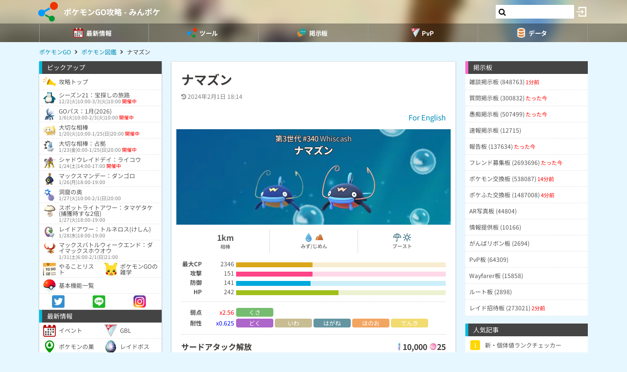

--- FILE ---
content_type: text/html; charset=UTF-8
request_url: https://9db.jp/pokemongo/data/2561
body_size: 98125
content:
<!DOCTYPE html>
<html lang="ja">
<head>
<meta charset="utf-8" />
<meta name="viewport" content="width=device-width,initial-scale=1.0,user-scalable=no">
	<title>【ポケモンGO】ナマズン</title>
<meta name="description" content="ポケモンGOのナマズンの種族値、CP、技などの基本情報から入手方法、色違い、タイプ相性などナマズンに関するデータをすべて掲載しています。" /><meta name="robots" content="max-image-preview:large" />
<meta property="og:type" content="article"/>
<meta property="og:url" content="https://9db.jp/pokemongo/data/2561" />
<meta property="og:title" content="ナマズン" />
<meta property="og:image" content="https://s.9db.jp/pokemongo//pokemongo/data/img2/img2561_5.png?6e5" />
<meta property="og:description" content="ポケモンGOのナマズンの種族値、CP、技などの基本情報から入手方法、色違い、タイプ相性などナマズンに関するデータをすべて掲載しています。" />
<!-- Twitter-->
<meta name="twitter:card" content="summary_large_image">
<meta name="twitter:title" content="ナマズン">
<meta name="twitter:description" content="ポケモンGOのナマズンの種族値、CP、技などの基本情報から入手方法、色違い、タイプ相性などナマズンに関するデータをすべて掲載しています。"><meta name="twitter:image:src" content="https://s.9db.jp/pokemongo//pokemongo/data/img2/img2561_5.png?6e5">
<!-- Google Analytics -->
		<!-- GA4 -->
	<script async src="https://www.googletagmanager.com/gtag/js?id=G-N8MJJVWBPZ"></script>
	<script>
		window.dataLayer = window.dataLayer || [];
		function gtag(){dataLayer.push(arguments);}
		gtag('js', new Date());
		gtag('config', 'G-N8MJJVWBPZ',{
			'page_location':'/pokemongo/data/2561',
			'page_title':'【ポケモンGO】ナマズン'
		});
				gtag('config', 'G-V4FQHVCDMD');
	</script>
	
<script src="https://ajax.googleapis.com/ajax/libs/jquery/2.2.3/jquery.min.js"></script>
<script src="https://cdn08.net/common/js/jquery.cookie.js"></script>
<script src="https://cdn08.net/common/js/jquery.lazyload.min.js"></script>
<script src="https://cdn08.net/common/js/jquery.tablesorter.min.js"></script>
<script src="https://cdn08.net/common/js/colorbox/jquery.colorbox-min.js" defer></script>
<script src="https://cdn08.net/common/js/iziToast/iziToast.min.js"></script>
<link rel="stylesheet" type="text/css" href="https://cdn08.net/common/js/iziModal/iziModal.min.css">
<script src="https://cdn08.net/common/js/iziModal/iziModal.min.js?ver=10357"></script>
<script src="https://cdn08.net/common/js/flipsnap.min.js" defer></script>
<script src="https://cdnjs.cloudflare.com/ajax/libs/clipboard.js/2.0.0/clipboard.min.js"></script>
<script src="https://cdn08.net/common/js/html2canvas.min.js?ver=23" defer></script>
<script src="https://cdn08.net/common/js/common.min.js?ver=10357"></script>
<script src="https://cdn08.net/common/js/moment/moment.min.js"></script>
<script src="https://cdn.onesignal.com/sdks/OneSignalSDK.js" async></script>
<script src="//cdnjs.cloudflare.com/ajax/libs/autosize.js/1.18.9/jquery.autosize.min.js"></script>
<script src="https://cdn08.net/common/js/talk/talk.js?ver=10357"></script>
<link rel="stylesheet" href="https://cdn08.net/common/js/talk/talk.css?ver=10357" />
<link rel="canonical" href="https://9db.jp/pokemongo/data/2561"><link rel="preload" as="font" href="https://maxcdn.bootstrapcdn.com/font-awesome/4.7.0/fonts/fontawesome-webfont.woff2?v=4.7.0" crossorigin>
<link rel="stylesheet" type="text/css" href="https://cdn08.net/common/js/colorbox/colorbox.css" media="screen" />
<link rel="stylesheet" type="text/css" href="https://cdn08.net/common/js/iziToast/iziToast.min.css" media="screen" />
<link rel="stylesheet" type="text/css" href="https://cdn08.net/common/css/common.css?ver=10357" media="screen" />
<link rel="stylesheet" type="text/css" media="screen and (min-width:768px)" href="https://cdn08.net/common/css/l.css?ver=10357" />
<link rel="stylesheet" type="text/css" media="screen and (max-width:859px) and (min-width:768px)" href="https://cdn08.net/common/css/m.css?ver=10357" />
<!--[if gte IE 9]><!-->
<link rel="stylesheet" media="screen and (max-width: 767px)" href="https://cdn08.net/common/css/s.css?ver=10357" />
<!--<![endif]-->
<link rel="stylesheet" type="text/css" href="https://cdn08.net/common/pokemongo/common.css?ver=5" media="screen" />
<link rel="stylesheet" href="https://maxcdn.bootstrapcdn.com/font-awesome/4.7.0/css/font-awesome.min.css">
<link rel="alternate" type="application/rss+xml" title="RSS" href="rss" />
<link rel="icon" type="images/png" href="https://cdn08.net/pokemongo/img/site_icon.png?pri=5" />
<link rel="apple-touch-icon" sizes="144x144" href="/pokemongo/img/icon/apple-touch-icon-144x144.png" />
<base href="/pokemongo/" />

<script src="/common/js/data.min.js?ver=10357" type="text/javascript"></script>


	<!-- Ads -->
	<script async src="https://pagead2.googlesyndication.com/pagead/js/adsbygoogle.js?client=ca-pub-4309879678016114" crossorigin="anonymous"></script>
<script async src="https://securepubads.g.doubleclick.net/tag/js/gpt.js"></script>
<!-- Adsense -->
<script data-cfasync="false" type="text/javascript">
(function(w, d) {
	var s = d.createElement('script');
	s.src = '//cdn.adpushup.com/48179/adpushup.js';
	s.crossOrigin='anonymous'; 
	s.type = 'text/javascript'; s.async = true;
	(d.getElementsByTagName('head')[0] || d.getElementsByTagName('body')[0]).appendChild(s);
	w.adpushup = w.adpushup || {que:[]};
})(window, document);

</script>
<!-- geniee -->
<script>
	window.gnshbrequest = window.gnshbrequest || {cmd:[]};
window.gnshbrequest.cmd.push(function(){
    window.gnshbrequest.forceInternalRequest();
  });
</script>
<script async src="https://cpt.geniee.jp/hb/v1/210170/382/wrapper.min.js"></script>

	<script>
		$(() =>{
			let ads_ids = '120,293,125,133,141,147,148,149,150,252,258';
			console.log('ads',ads_ids);

			// モーダル定義
			let modal_id = 'g_ads_report_modal';
			let $modal = $('body').append(`<div class='wiki_modal disp_n' id='${modal_id}' data-izimodal-title='不正な広告を報告'>現在表示中の広告IDは「${ads_ids}」です。<br /><br />不正な広告が表示されたタイミングでこちらのIDを表示し、「<a href='/dqwalk/contact?cat=13&url=${encodeURIComponent(location.href)}&ads_ids=${ads_ids}'>お問い合わせ</a>」からご連絡お願い致します。広告を特定し改善できる可能性があります。</div>`);

			// モーダル表示
			function g_disp_ads_id(){
				g_modal.init('#'+modal_id);
				g_modal.open('#'+modal_id);
			}
			$(document).on('click','.g_disp_ads_id',g_disp_ads_id);
		});
	</script>
</head>
<body style="-webkit-text-size-adjust:100%;" >
	<!-- header -->
	<div id="header">
		<div class="game_bar" style="background-image: url(https://cdn08.net/games/resize?src=%2Fpokemongo%2Fimg%2Ftop_header.jpg&w=100px&pri=5);">
			<div class="game_title">
				<a href="./"><img src="https://cdn08.net/games/resize?src=%2Fpokemongo%2Fimg%2Fsite_icon.png&w=80&pri=5" alt="ポケモンGO攻略 - みんポケ" class="mr5" /></a>
				<a id='hsb_name' href="./">ポケモンGO攻略 - みんポケ</a>
				<div id="hsb_l_search" class="wiki_center hsb_search_box l_size_only">
					<div class="hsb_content">
					<i id="hsb_search_icon" class="fa fa-search hsb_icon"></i>
					<input type="search" data-id="header-search-l" value="" class="textbox hsb_text_area">
					</div>
				</div>
				<a id="hsb_s_search" class="search s_size_only" href="cdata/113"><i class="fa fa-search"></i></a>
									<a href="javascript:void(0);" style="width:30px;" class="open_login_menu pl5 pr5"><img src="https://cdn08.net/pokemongo/wiki/login.png" alt="ログイン"></a>
							</div>
					<div id="menu_s">
				<div>
												<div><span class="menu_ac_button"><img src="https://cdn08.net/pokemongo/data/img2/img2623_5.png?407" alt="最新情報" style="width:20px" /><span>最新情報</span></span></div>
																<div><span class="menu_ac_button"><img src="https://cdn08.net/pokemongo/data/img3/img3998_5.png?133" alt="ツール" style="width:20px" /><span>ツール</span></span></div>
																<div><span class="menu_ac_button"><img src="https://cdn08.net/pokemongo/data/img3/img3991_5.png?7d1" alt="掲示板" style="width:20px" /><span>掲示板</span></span></div>
																<div><span class="menu_ac_button"><img src="https://cdn08.net/pokemongo/data/img3/img3992_5.png?053" alt="PvP" style="width:20px" /><span>PvP</span></span></div>
																<div><span class="menu_ac_button"><img src="https://cdn08.net/pokemongo/data/img3/img3990_5.png?b8f" alt="データ" style="width:20px" /><span>データ</span></span></div>
								
				</div>
			</div>
					<span class="after"></span>
		</div>

							<div class="sub_menu menu_ac_contents disp_n">
			<div>
							<a href="data/4351"><img src="https://cdn08.net/pokemongo/data/img4/img4914_5.png?90c" alt="イベント" /><br /><span>イベント</span></a>
							<a href="data/24233"><img src="https://cdn08.net/pokemongo/data/img11/img11028_5.png?6ce" alt="GBL" /><br /><span>GBL</span></a>
							<a href="data/2245"><img src="https://cdn08.net/pokemongo/data/img4/img4137_5.png?e69" alt="ポケモンの巣" /><br /><span>ポケモンの巣</span></a>
							<a href="data/2308"><img src="https://cdn08.net/pokemongo/data/img4/img4174_5.png?5a4" alt="レイドボス" /><br /><span>レイドボス</span></a>
							<a href="data/20859"><img src="https://cdn08.net/pokemongo/data/img20/img20862_5.png?74b" alt="MAXバトル" /><br /><span>MAXバトル</span></a>
							<a href="data/4147"><img src="https://cdn08.net/pokemongo/data/img4/img4150_5.png?174" alt="フィールドリサーチ" /><br /><span>フィールドリサーチ</span></a>
							<a href="data/14974"><img src="https://cdn08.net/pokemongo/data/img4/img4135_5.png?36f" alt="スペシャルリサーチ" /><br /><span>スペシャルリサーチ</span></a>
							<a href="data/19948"><img src="https://cdn08.net/pokemongo/data/img19/img19950_5.png?6ea" alt="チームチャレンジ" /><br /><span>チームチャレンジ</span></a>
							<a href="data/1974"><img src="https://cdn08.net/pokemongo/data/img4/img4352_5.png?898" alt="タマゴ孵化" /><br /><span>タマゴ孵化</span></a>
							<a href="data/6872"><img src="https://cdn08.net/pokemongo/data/img10/img10202_5.png?a04" alt="ロケット団" /><br /><span>ロケット団</span></a>
							<a href="data/9510"><img src="https://cdn08.net/pokemongo/data/img9/img9511_5.png?b60" alt="色違い調査" /><br /><span>色違い調査</span></a>
							<a href="data/5964"><img src="https://cdn08.net/pokemongo/data/img15/img15440_5.png?fd1" alt="ボックス" /><br /><span>ボックス</span></a>
							<a href="data/1732"><img src="https://cdn08.net/pokemongo/data/img4/img4355_5.png?b03" alt="不具合" /><br /><span>不具合</span></a>
							<a href="data/9886"><img src="https://cdn08.net/pokemongo/data/img17/img17002_5.png?45a" alt="プロモコード" /><br /><span>プロモコード</span></a>
							<a href="data/4252"><img src="https://cdn08.net/pokemongo/data/img13/img13151_5.png?5f3" alt="マイページ" /><br /><span>マイページ</span></a>
			
			</div>
		</div>
								<div class="sub_menu menu_ac_contents disp_n">
			<div>
							<a href="map"><img src="https://cdn08.net/pokemongo/data/img4/img4138_5.png?e88" alt="共有マップ" /><br /><span>共有マップ</span></a>
							<a href="data/6606"><img src="https://cdn08.net/pokemongo/data/img2/img2737_5.png?294" alt="個体値ランク" /><br /><span>個体値ランク</span></a>
							<a href="data/2734"><img src="https://cdn08.net/pokemongo/data/img7/img7158_5.png?568" alt="カウンターリスト" /><br /><span>カウンターリスト</span></a>
							<a href="data/9906"><img src="https://cdn08.net/pokemongo/data/img10/img10096_5.png?61e" alt="レイド招待" /><br /><span>レイド招待</span></a>
							<a href="data/10303"><img src="https://cdn08.net/pokemongo/data/img12/img12274_5.png?d34" alt="フリー対戦" /><br /><span>フリー対戦</span></a>
							<a href="data/4799"><img src="https://cdn08.net/pokemongo/data/img5/img5102_5.png?0d3" alt="コンプチェッカー" /><br /><span>コンプチェッカー</span></a>
							<a href="data/6406"><img src="https://cdn08.net/pokemongo/data/img7/img7159_5.png?67d" alt="ポケモン交換リスト" /><br /><span>ポケモン交換リスト</span></a>
							<a href="data/13163"><img src="https://cdn08.net/pokemongo/data/img13/img13209_5.png?b03" alt="ポケふた交換リスト" /><br /><span>ポケふた交換リスト</span></a>
							<a href="data/2664"><img src="https://cdn08.net/pokemongo/data/img21/img21008_5.png?cab" alt="ランキング(ジム・レイド)" /><br /><span>ランキング(ジム・レイド)</span></a>
							<a href="data/24212"><img src="https://cdn08.net/pokemongo/data/img24/img24214_5.png?7ba" alt="ランキング(マックスバトル)" /><br /><span>ランキング(マックスバトル)</span></a>
			
			</div>
		</div>
								<div class="sub_menu menu_ac_contents disp_n">
			<div>
							<a href="data/19"><img src="https://cdn08.net/pokemongo/data/img12/img12263_5.png?35b" alt="雑談板" /><br /><span>雑談板</span></a>
							<a href="data/788"><img src="https://cdn08.net/pokemongo/data/img12/img12264_5.png?60c" alt="質問板" /><br /><span>質問板</span></a>
							<a href="data/5667"><img src="https://cdn08.net/pokemongo/data/img12/img12265_5.png?e7d" alt="愚痴板" /><br /><span>愚痴板</span></a>
							<a href="data/5483"><img src="https://cdn08.net/pokemongo/data/img12/img12266_5.png?583" alt="速報板" /><br /><span>速報板</span></a>
							<a href="data/6593"><img src="https://cdn08.net/pokemongo/data/img12/img12267_5.png?1c9" alt="報告板" /><br /><span>報告板</span></a>
							<a href="data/4264"><img src="https://cdn08.net/pokemongo/data/img12/img12268_5.png?c01" alt="フレンド募集板" /><br /><span>フレンド募集板</span></a>
							<a href="data/4552"><img src="https://cdn08.net/pokemongo/data/img12/img12269_5.png?e23" alt="ポケモン交換板" /><br /><span>ポケモン交換板</span></a>
							<a href="data/12965"><img src="https://cdn08.net/pokemongo/data/img13/img13146_5.png?789" alt="ポケふた交換板" /><br /><span>ポケふた交換板</span></a>
							<a href="data/5290"><img src="https://cdn08.net/pokemongo/data/img12/img12270_5.png?942" alt="AR写真板" /><br /><span>AR写真板</span></a>
							<a href="data/5875"><img src="https://cdn08.net/pokemongo/data/img12/img12271_5.png?f91" alt="情報提供板" /><br /><span>情報提供板</span></a>
							<a href="data/8960"><img src="https://cdn08.net/pokemongo/data/img12/img12272_5.png?07e" alt="がんばリボン板" /><br /><span>がんばリボン板</span></a>
							<a href="data/9109"><img src="https://cdn08.net/pokemongo/data/img12/img12273_5.png?2e9" alt="PvP板" /><br /><span>PvP板</span></a>
							<a href="data/14103"><img src="https://cdn08.net/pokemongo/data/img14/img14160_5.png?767" alt="Wayfarer板" /><br /><span>Wayfarer板</span></a>
							<a href="data/15659"><img src="https://cdn08.net/pokemongo/data/img15/img15660_5.png?c58" alt="ルート板" /><br /><span>ルート板</span></a>
							<a href="data/14002"><img src="https://cdn08.net/pokemongo/data/img22/img22840_5.png?f4d" alt="レイド招待板" /><br /><span>レイド招待板</span></a>
			
			</div>
		</div>
								<div class="sub_menu menu_ac_contents disp_n">
			<div>
							<a href="data/12701"><img src="https://cdn08.net/pokemongo/data/img12/img12353_5.png?e84" alt="大乱闘" /><br /><span>大乱闘</span></a>
							<a href="data/10303"><img src="https://cdn08.net/pokemongo/data/img10/img10347_5.png?d36" alt="フリー対戦" /><br /><span>フリー対戦</span></a>
							<a href="data/12685"><img src="https://cdn08.net/pokemongo/data/img7/img7053_5.png?811" alt="対戦記録" /><br /><span>対戦記録</span></a>
							<a href="data/9271"><img src="https://cdn08.net/pokemongo/data/img10/img10204_5.png?11a" alt="使用率" /><br /><span>使用率</span></a>
							<a href="data/5366"><img src="https://cdn08.net/pokemongo/data/img8/img8493_5.png?73e" alt="バトルシミュレータ" /><br /><span>バトルシミュレータ</span></a>
							<a href="data/8985"><img src="https://cdn08.net/pokemongo/data/img10/img10101_5.png?f04" alt="対面ダメージ表" /><br /><span>対面ダメージ表</span></a>
							<a href="data/11273"><img src="https://cdn08.net/pokemongo/data/img12/img12793_5.png?29d" alt="ブレイクポイント" /><br /><span>ブレイクポイント</span></a>
							<a href="data/9255?region=jp"><img src="https://cdn08.net/pokemongo/data/img10/img10203_5.png?645" alt="リーダーボード" /><br /><span>リーダーボード</span></a>
							<a href="data/5095"><img src="https://cdn08.net/pokemongo/data/img11/img11029_5.png?46f" alt="TDOランキング" /><br /><span>TDOランキング</span></a>
							<a href="data/7488"><img src="https://cdn08.net/pokemongo/data/img11/img11030_5.png?104" alt="SCPランキング" /><br /><span>SCPランキング</span></a>
							<a href="data/12803"><img src="https://cdn08.net/pokemongo/data/img11/img11032_5.png?949" alt="攻撃実数値早見表" /><br /><span>攻撃実数値早見表</span></a>
							<a href="data/6763"><img src="https://cdn08.net/pokemongo/data/img11/img11031_5.png?c4b" alt="個体値ランク表" /><br /><span>個体値ランク表</span></a>
			
			</div>
		</div>
								<div class="sub_menu menu_ac_contents disp_n">
			<div>
							<a href="data/1689"><img src="https://cdn08.net/pokemongo/data/img4/img4009_5.png?031" alt="ポケモン" /><br /><span>ポケモン</span></a>
							<a href="data/1427"><img src="https://cdn08.net/pokemongo/data/img3/img3994_5.png?68c" alt="わざ" /><br /><span>わざ</span></a>
							<a href="data/2020"><img src="https://cdn08.net/pokemongo/data/img4/img4084_5.png?2d2" alt="アイテム" /><br /><span>アイテム</span></a>
							<a href="data/10582"><img src="https://cdn08.net/pokemongo/data/img13/img13149_5.png?e8a" alt="メダル" /><br /><span>メダル</span></a>
							<a href="data/5162"><img src="https://cdn08.net/pokemongo/data/img11/img11294_5.png?154" alt="地域限定" /><br /><span>地域限定</span></a>
							<a href="data/2659"><img src="https://cdn08.net/pokemongo/data/img2/img2684_5.png?668" alt="色違い" /><br /><span>色違い</span></a>
							<a href="data/4021"><img src="https://cdn08.net/pokemongo/data/img4/img4065_5.png?f45" alt="アバター" /><br /><span>アバター</span></a>
							<a href="data/9640"><img src="https://cdn08.net/pokemongo/data/img11/img11187_5.png?813" alt="ステッカー" /><br /><span>ステッカー</span></a>
							<a href="data/18525"><img src="https://cdn08.net/pokemongo/data/img21/img21589_5.png?95b" alt="背景" /><br /><span>背景</span></a>
							<a href="data/1529"><img src="https://cdn08.net/pokemongo/data/img13/img13150_5.png?c4b" alt="進化ポケモン" /><br /><span>進化ポケモン</span></a>
							<a href="data/10035"><img src="https://cdn08.net/pokemongo/data/img11/img11068_5.png?5a8" alt="メガシンカ" /><br /><span>メガシンカ</span></a>
							<a href="data/1539"><img src="https://cdn08.net/pokemongo/data/img10/img10872_5.png?35d" alt="ベビー" /><br /><span>ベビー</span></a>
							<a href="data/6903"><img src="https://cdn08.net/pokemongo/data/img10/img10144_5.png?77b" alt="ポケふた" /><br /><span>ポケふた</span></a>
							<a href="data/15846"><img src="https://cdn08.net/pokemongo/data/img16/img16166_5.png?f07" alt="人気ギフト" /><br /><span>人気ギフト</span></a>
							<a href="data/15655"><img src="https://cdn08.net/pokemongo/data/img22/img22094_5.png?7cd" alt="公式ルート" /><br /><span>公式ルート</span></a>
							<a href="data/4167"><img src="https://cdn08.net/pokemongo/data/img12/img12777_5.png?3d9" alt="大発見" /><br /><span>大発見</span></a>
							<a href="data/1520"><img src="https://cdn08.net/pokemongo/data/img12/img12220_5.png?4ed" alt="メタモンになるポケモン" /><br /><span>メタモンになるポケモン</span></a>
							<a href="data/4467"><img src="https://cdn08.net/pokemongo/data/img13/img13237_5.png?38d" alt="パッチール" /><br /><span>パッチール</span></a>
							<a href="data/3905"><img src="https://cdn08.net/pokemongo/data/img13/img13123_5.png?dd3" alt="コミュデイ" /><br /><span>コミュデイ</span></a>
							<a href="data/15623"><img src="https://cdn08.net/pokemongo/data/img15/img15625_5.png?167" alt="おひろめ" /><br /><span>おひろめ</span></a>
							<a href="data/2305"><img src="https://cdn08.net/pokemongo/data/img14/img14996_5.png?c79" alt="検索フィルター" /><br /><span>検索フィルター</span></a>
							<a href="data/23994"><img src="https://cdn08.net/pokemongo/data/img23/img23996_5.png?e76" alt="レベル毎の必要XP・報酬" /><br /><span>レベル毎の必要XP・報酬</span></a>
			
			</div>
		</div>
				
		<script type="text/javascript">
		(function($) {
		  var header_id = '#header';
		  var switch_pos = $('.game_title').height();
		  var pos;
		  var is_opened=false;
		  $(window).on('scroll',function(){
		  	pos = $(this).scrollTop();
	        if(pos < switch_pos){
		        $(header_id).removeClass('fixed');
		    } else {
		    	$(header_id).addClass('fixed');
		    }
		  });
		  $(window).trigger('scroll');

		  // 検索
		  $('input[type="search"]').change(function() {
			var id = $(this).attr('data-id');
			if(id=='header-search-l') {
				var query = '?q=' + $(this).val();
				window.location.href = 'cdata/113' + query;
			}
		  });

		  // 検索アイコンクリック
		  $('#hsb_s_search').click(function() {
			if(!is_opened) {
				hsb_l_search_open();
			} else {
				hsb_l_search_close();
			}
			return false;
		  });

		  // 検索バーを開く
		  function hsb_l_search_open() {
			is_opened = true;
			$('#hsb_name').hide();
			$('#hsb_l_search').removeClass('l_size_only').fadeIn(300);
			$('#hsb_l_search').css('width','auto');
		  }

		  // 検索バーを閉じる
		  function hsb_l_search_close() {
			is_opened=false;
			$('#hsb_l_search').addClass('l_size_only').fadeOut(500);;
			$('#hsb_name').fadeIn(500);
			$('#hsb_l_search').css('width','');
			return false;
		  }
		})(jQuery);
		</script>
		</div>

	<div id="header2">
				
					<div class="s ta_c" style="overflow:hidden;margin:0;">
  <div style="margin:5px auto;max-height:280px;overflow: hidden;">
    
  </div>
</div>

						<div id="navi" class='m'>
			<ul itemscope itemtype="https://schema.org/BreadcrumbList">
												<li itemprop="itemListElement" itemscope itemtype="https://schema.org/ListItem"><a href="./" itemprop='item'><span itemprop="name">ポケモンGO</span></a><meta itemprop="position" content="1" /></li>
																<li itemprop="itemListElement" itemscope itemtype="https://schema.org/ListItem"><a href="data/1689" itemprop='item'><span itemprop="name">ポケモン図鑑</span></a><meta itemprop="position" content="2" /></li>
																<li itemprop="itemListElement" itemscope itemtype="https://schema.org/ListItem"><span itemprop="name">ナマズン</span><meta itemprop="position" content="3" /></li>
							
			</ul>
		</div>
			</div>

	<!-- contents -->
	<div id="contents">
		<!-- main -->
		<div id="main">
			
<div class="frame">
 	<div class="wiki">
			<h1 class="mt20 ml20 mr20 m10_s title">ナマズン</h1>
		<div id="article_status" class="hint ml20 mr20 mt10 mb10 m10_s">
		<time datetime="2024-02-01 18:14:21" class="mr10"><i class="fa fa-history"></i> 2024年2月1日 18:14</time>			</div>
	
	<script>gtag("event", "ads_pv",{"send_to":"G-V4FQHVCDMD","adsid":"293"});</script><div  style="display: block;width:420px;margin:10px auto;">
<div id="5c9e83ff-f36c-457b-adbf-74d7270bdf1b" class="_ap_apex_ad" max-height="360">
	<script>
		var adpushup = window.adpushup = window.adpushup || {};
		adpushup.que = adpushup.que || [];
		adpushup.que.push(function() {
			adpushup.triggerAd("5c9e83ff-f36c-457b-adbf-74d7270bdf1b");
		});
	</script>
</div>
</div>

	<div id="data_body" class="ml20 mr20 m10_s mb10">
						<div class="wiki_right"><p><a href="/pokego/data/25?id=2561">For English</a><br /></p></div><div class="wiki_infograph wiki_center wiki_lh14 wiki_enclosure wiki_bgtype4" style="padding:8px 0;margin:0 -10px 10px;"><p>第3世代 #340 <span style="color:#adf;">Whiscash</span><br /><span class="wiki_fs20 wiki_bold">ナマズン</span><br /><span class="wiki_disp_ib wiki_pos_rel" style="padding:0 10px;"><img src="https://cdn08.net/pokemongo/data/img2/img2561_5.png?6e5" style="width:120px;" alt="ナマズン" /></span><span class="wiki_disp_ib wiki_pos_rel" style="padding:0 10px;"><img src="https://cdn08.net/pokemongo/data/img2/img2561_6.png?d15" style="width:120px;" alt="ナマズン(shiny)" /></span><br /></p></div><table style="width:100%;" class="wiki_fixed wiki_noborder"><tbody><tr><td class="wiki_br1 wiki_center wiki_fs16 wiki_bold wiki_lh1">1km<br /><span class="wiki_gray wiki_fs10">相棒</span></td><td class="wiki_br1 wiki_center wiki_gray wiki_fs10 wiki_bold"><img src="https://cdn08.net/games/resize?src=%2Fpokemongo%2Fdata%2Fimg0%2Fimg4_5.png&w=40" style="width:20px;" class="wiki_nolink" /> <img src="https://cdn08.net/games/resize?src=%2Fpokemongo%2Fdata%2Fimg0%2Fimg10_5.png&w=40" style="width:20px;" class="wiki_nolink" /><br />みず/じめん</td><td class="wiki_center wiki_gray wiki_fs10 wiki_bold"><img src="https://cdn08.net/games/resize?src=%2Fpokemongo%2Fwiki%2F%E9%9B%A8.png&w=40" style="width:20px;" /><img src="https://cdn08.net/games/resize?src=%2Fpokemongo%2Fwiki%2F%E6%99%B4%E5%A4%A9.png&w=40" style="width:20px;" /><br />ブースト</td></tr></tbody></table><table style="width:100%;" class="wiki_noborder wiki_mb0"><tbody><tr><td class="wiki_bold wiki_right" style="width:42px;padding:0;">最大CP</td><td class="wiki_right" style="width:70px;padding:0 4px;">2346</td><td style="padding:0;"><span class="wiki_disp_ib wiki_status_bar wiki_bg_yellow" style="width:36.406%;"> </span><span class="wiki_disp_ib wiki_bg_yellow wiki_status_bar2" style="width:63.594%;"> </span></td></tr><tr><td class="wiki_bold wiki_right" style="width:42px;padding:0;">攻撃</td><td class="wiki_right" style="width:70px;padding:0 4px;">151</td><td style="padding:0;"><span class="wiki_disp_ib wiki_status_bar wiki_bg_pink" style="width:36.473%;"> </span><span class="wiki_disp_ib wiki_bg_pink wiki_status_bar2" style="width:63.527%;"> </span></td></tr><tr><td class="wiki_bold wiki_right" style="width:42px;padding:0;">防御</td><td class="wiki_right" style="width:70px;padding:0 4px;">141</td><td style="padding:0;"><span class="wiki_disp_ib wiki_status_bar wiki_bg_blue" style="width:35.606%;"> </span><span class="wiki_disp_ib wiki_bg_blue wiki_status_bar2" style="width:64.394%;"> </span></td></tr><tr><td class="wiki_bold wiki_right" style="width:42px;padding:0;">HP</td><td class="wiki_right" style="width:70px;padding:0 4px;">242</td><td style="padding:0;"><span class="wiki_disp_ib wiki_status_bar wiki_bg_green" style="width:48.790%;"> </span><span class="wiki_disp_ib wiki_bg_green wiki_status_bar2" style="width:51.21%;"> </span></td></tr><tr><td class="wiki_bold wiki_right" style="padding:8px 0;" colspan="3"><hr /></td></tr><tr><td class="wiki_bold wiki_right wiki_va_t" style="width:42px;padding:0;">弱点</td><td class="wiki_right wiki_nowrap wiki_red wiki_va_t" style="width:70px;padding:0 4px;">x2.56</td><td style="padding:0;"><span class="wiki_disp_ib wiki_lh15 wiki_center wiki_type5" style="width:76px;margin:0 3px 3px 0;">くさ</span></td></tr><tr><td class="wiki_bold wiki_right wiki_va_t" style="width:42px;padding:0;">耐性</td><td class="wiki_blue wiki_right wiki_nowrap wiki_va_t" style="width:70px;padding:0 4px;">x0.625</td><td style="padding:0;"><span class="wiki_disp_ib wiki_lh15 wiki_center wiki_type9" style="width:76px;margin:0 3px 3px 0;">どく</span><span class="wiki_disp_ib wiki_lh15 wiki_center wiki_type13" style="width:76px;margin:0 3px 3px 0;">いわ</span><span class="wiki_disp_ib wiki_lh15 wiki_center wiki_type17" style="width:76px;margin:0 3px 3px 0;">はがね</span><span class="wiki_disp_ib wiki_lh15 wiki_center wiki_type3" style="width:76px;margin:0 3px 3px 0;">ほのお</span><span class="wiki_disp_ib wiki_lh15 wiki_center wiki_type6" style="width:76px;margin:0 3px 3px 0;">でんき</span></td></tr></tbody></table><table style="width:100%;" class="wiki_noborder wiki_fixed wiki_bold wiki_mb0"><tbody><tr><td colspan="2" style="padding:8px 0;"><hr /></td></tr></tbody></table><div style="display:flex;"><div style="width:50%;" class="wiki_bold wiki_fs16"><p>サードアタック解放</p></div><div style="width:50%;" class="wiki_right wiki_bold wiki_fs16"><p><a href="data/2006"><img src="https://cdn08.net/games/resize?src=%2Fpokemongo%2Fdata%2Fimg2%2Fimg2006_5.png&w=32" style="width:16px;" /></a>10,000 <a href="data/2005"><img src="https://cdn08.net/games/resize?src=%2Fpokemongo%2Fdata%2Fimg2%2Fimg2005_5.png&w=32" style="width:16px;" /></a>25</p></div></div><div style="display:flex;"><div style="width:50%;" class="wiki_bold wiki_fs16"><p>リトレーン</p></div><div style="width:50%;" class="wiki_right wiki_bold wiki_fs16"><p><a href="data/2006"><img src="https://cdn08.net/games/resize?src=%2Fpokemongo%2Fdata%2Fimg2%2Fimg2006_5.png&w=32" style="width:16px;" /></a>1,000 <a href="data/2005"><img src="https://cdn08.net/games/resize?src=%2Fpokemongo%2Fdata%2Fimg2%2Fimg2005_5.png&w=32" style="width:16px;" /></a>1</p></div></div><div style="display:flex;"><div style="width:50%;" class="wiki_bold wiki_fs16"><p>捕獲率</p></div><div style="width:50%;" class="wiki_right wiki_bold wiki_fs16"><p>20%</p></div></div><div style="display:flex;"><div style="width:50%;" class="wiki_bold wiki_fs16"><p>逃走率</p></div><div style="width:50%;" class="wiki_right wiki_bold wiki_fs16"><p>6%</p></div></div><div style="display:flex;"><div style="width:50%;" class="wiki_bold wiki_fs16"><p>性別比率</p></div><div style="width:50%;" class="wiki_right wiki_bold wiki_fs16"><p><i class="fa fa-mars"></i> <i class="fa fa-venus"></i> 1:1</p></div></div><div style="display:flex;"><div style="width:20%;" class="wiki_bold wiki_fs16"><p>サイズ</p></div><div style="width:80%;" class="wiki_right wiki_bold wiki_fs16"><p><img src="https://cdn08.net/games/resize?src=%2Fpokemongo%2Fwiki%2Fw_height.png&w=32" style="width:16px;filter:invert(0.6);" />0.89m<span class="wiki_fs10">(最大x2)</span> <img src="https://cdn08.net/games/resize?src=%2Fpokemongo%2Fwiki%2Fw_weight.png&w=32" style="width:16px;filter:invert(0.6);" />23.6kg<span class="wiki_fs10">(最大x2.749..)</span></p></div></div><table style="width:100%;" class="wiki_noborder wiki_fixed wiki_bold wiki_mb0"><tbody><tr><td style="padding:8px 0;"><hr /></td></tr><tr><td style="padding:0;" class="wiki_fs16">実装ステータス</td></tr></tbody></table><table style="width:100%;" class="wiki_tb_gray wiki_center wiki_fixed wiki_bold wiki_lh12 wiki_pos_rel wiki_p2"><tbody><tr><td><span style="font-size:40px;" multiple="multiple" class="wiki_blue"><i class="fa fa-circle-o"></i></span><br />通常</td><td><span style="font-size:40px;" multiple="multiple" class="wiki_blue wiki_poke_ib"><i class="fa fa-circle-o"></i></span><br />色違い</td><td><span style="font-size:40px;" multiple="multiple" class="wiki_blue"><i class="fa fa-circle-o"></i></span><br />シャドウ</td><td><span style="font-size:40px;" multiple="multiple" class="wiki_red">×</span><br />色シャドウ</td></tr></tbody></table><table style="width:100%;" class="wiki_noborder wiki_fixed wiki_bold wiki_mb0"><tbody><tr><td style="padding:8px 0;"><hr /></td></tr><tr><td style="padding:0;" class="wiki_fs16">入手方法</td></tr></tbody></table><table style="width:100%;" class="wiki_noborder wiki_pos_rel wiki_center wiki_fixed wiki_bold wiki_lh1 wiki_p2 wiki_fs11"><tbody><tr><td class="wiki_va_t"><span class="wiki_poke_ib"><img src="https://cdn08.net/games/resize?src=%2Fpokemongo%2Fwiki%2Fgrass.png&w=80" style="width:40px;" /></span><br />野生出現</td><td class="wiki_va_t"><span id="wiki_egg_active"><span style="font-size:40px;" multiple="multiple" class="wiki_red">×</span></span><br /><a href="data/1974">タマゴ</a></td><td class="wiki_va_t"><span id="wiki_reward_active"><span style="font-size:40px;" multiple="multiple" class="wiki_red">×</span></span><br /><a href="data/4081">ﾌｨｰﾙﾄﾞﾘｻｰﾁ</a></td></tr><tr><td class="wiki_va_t"><span id="wiki_raid_active"><span style="font-size:40px;" multiple="multiple" class="wiki_red">×</span></span><br /><a href="data/2308">レイド</a></td><td class="wiki_va_t"><span id="wiki_max_active"><span style="font-size:40px;" multiple="multiple" class="wiki_red">×</span></span><br /><a href="data/20859">MAXバトル</a></td><td class="wiki_va_t"></td></tr><tr><td class="wiki_left" colspan="3"><img src="https://cdn08.net/games/resize?src=%2Fpokemongo%2Fwiki%2Fw_evolvable.png&w=32" style="width:16px;filter:invert(1);" class="wiki_va_tb" /> 色違いは進化でのみ入手できます。</td></tr></tbody></table><table style="width:100%;" class="wiki_noborder wiki_fixed wiki_p0"><tbody><tr><td><a href="data/6606?id=2561" class="wiki_block">個体値ランクチェック</a></td><td style="width:1px;"></td><td><a href="data/5935?id=2561" class="wiki_block">捕獲時100%CP</a></td></tr></tbody></table><table style="width:100%;" class="wiki_noborder wiki_fixed wiki_bold wiki_mb0"><tbody><tr><td style="padding:8px 0;"><hr /></td></tr><tr><td style="padding:0;" class="wiki_fs16">進化系</td></tr></tbody></table><table class="wiki_tb_gray wiki_center" style="width:100%;"><tbody><tr><td><a href="data/2560"><img src="https://cdn08.net/games/resize?src=%2Fpokemongo%2Fdata%2Fimg2%2Fimg2560_5.png&w=80" style="width:40px;" /></a></td><td colspan="4" class="wiki_left"><span class="">ドジョッチ</span></td></tr><tr><td class="wiki_fs20"><i class="fa fa-long-arrow-right"></i></td><td><a href="data/2561"><img src="https://cdn08.net/games/resize?src=%2Fpokemongo%2Fdata%2Fimg2%2Fimg2561_5.png&w=80" style="width:40px;" /></a></td><td colspan="3" class="wiki_left"><span class="wiki_bold">ナマズン</span><br /><a href="data/2005"><img src="https://cdn08.net/games/resize?src=%2Fpokemongo%2Fdata%2Fimg2%2Fimg2005_5.png&w=28" style="width:14px;" /></a>50 </td></tr></tbody></table><table style="width:100%;" class="wiki_noborder wiki_fixed wiki_bold wiki_mb0"><tbody><tr><td style="padding:8px 0;"><hr /></td></tr></tbody></table><h2 id='toc0'>ナマズンの覚える技</h2><table style="width:100%;" class="wiki_tb_gray wiki_menu wiki_bold wiki_fixed wiki_lh12"><tbody><tr><td class="wiki_selected"><a href="javascript:void(0);" class="wiki_tab" data-num="3">ジム・レイド</a></td><td><a href="javascript:void(0);" class="wiki_tab" data-num="4">トレーナーバトル</a></td></tr></tbody></table><div id="wiki_tab3"><h3>通常技</h3><table style="width:100%;" class="wiki_t_gray wiki_center wiki_lh12 wiki_p4"><thead><tr><th rowspan="2">名前</th><th rowspan="2">威力</th><th colspan="2">時間</th><th rowspan="2">EPS</th><th rowspan="2">DPS</th></tr><tr><th>硬直</th><th>発生</th></tr></thead><tbody><tr><td style="width:130px;" class="wiki_left"><img src="https://cdn08.net/games/resize?src=%2Fpokemongo%2Fdata%2Fimg0%2Fimg10_5.png&w=24" style="width:12px;" class="wiki_nolink" /> <a href="data/397">マッドショット</a></td><td class="wiki_bold"><em class="em1">4.8</em></td><td class="wiki_bold">0.5</td><td class="wiki_bold">0.25</td><td class="wiki_bold">12.00</td><td class="wiki_bold"><em class="em1">9.6</em></td></tr><tr><td style="width:130px;" class="wiki_left"><img src="https://cdn08.net/games/resize?src=%2Fpokemongo%2Fdata%2Fimg0%2Fimg4_5.png&w=24" style="width:12px;" class="wiki_nolink" /> <a href="data/71">みずでっぽう</a></td><td class="wiki_bold"><em class="em1">6</em></td><td class="wiki_bold">0.5</td><td class="wiki_bold">0.3</td><td class="wiki_bold">10.00</td><td class="wiki_bold"><em class="em1">12</em></td></tr></tbody></table><h3>ゲージ技</h3><table style="width:100%;" class="wiki_t_gray wiki_center wiki_lh12 wiki_p4"><thead><tr><th rowspan="2">名前</th><th rowspan="2">威力</th><th colspan="2">時間</th><th rowspan="2">DPS</th></tr><tr><th>硬直</th><th>発生</th></tr></thead><tbody><tr><td style="width:130px;" class="wiki_left"><img src="https://cdn08.net/games/resize?src=%2Fpokemongo%2Fdata%2Fimg0%2Fimg4_5.png&w=24" style="width:12px;" class="wiki_nolink" /> <a href="data/67">ねっとう</a><br /><img src="https://cdn08.net/pokemongo/wiki/gage2.jpg" /></td><td class="wiki_bold"><em class="em1">90</em></td><td class="wiki_bold">3.5</td><td class="wiki_bold">1.1</td><td class="wiki_bold"><em class="em1">25.7</em></td></tr><tr><td style="width:130px;" class="wiki_left"><img src="https://cdn08.net/games/resize?src=%2Fpokemongo%2Fdata%2Fimg0%2Fimg4_5.png&w=24" style="width:12px;" class="wiki_nolink" /> <a href="data/73">みずのはどう</a><br /><img src="https://cdn08.net/pokemongo/wiki/gage2.jpg" /></td><td class="wiki_bold"><em class="em1">78</em></td><td class="wiki_bold">3</td><td class="wiki_bold">2</td><td class="wiki_bold"><em class="em1">26</em></td></tr><tr><td style="width:130px;" class="wiki_left"><img src="https://cdn08.net/games/resize?src=%2Fpokemongo%2Fdata%2Fimg0%2Fimg7_5.png&w=24" style="width:12px;" class="wiki_nolink" /> <a href="data/301">ふぶき</a><br /><img src="https://cdn08.net/pokemongo/wiki/gage1.jpg" /></td><td class="wiki_bold">130</td><td class="wiki_bold">3</td><td class="wiki_bold">1.4</td><td class="wiki_bold">43.3</td></tr><tr><td style="width:130px;" class="wiki_left"><img src="https://cdn08.net/games/resize?src=%2Fpokemongo%2Fdata%2Fimg0%2Fimg10_5.png&w=24" style="width:12px;" class="wiki_nolink" /> <a href="data/395">どろばくだん</a><br /><img src="https://cdn08.net/pokemongo/wiki/gage3.jpg" /></td><td class="wiki_bold"><em class="em1">72</em></td><td class="wiki_bold">2.5</td><td class="wiki_bold">1.9</td><td class="wiki_bold"><em class="em1">28.8</em></td></tr><tr><td style="width:130px;" class="wiki_left"><img src="https://cdn08.net/games/resize?src=%2Fpokemongo%2Fdata%2Fimg0%2Fimg1_5.png&w=24" style="width:12px;" class="wiki_nolink" /> <a href="data/6805">やつあたり</a>*<br /><img src="https://cdn08.net/pokemongo/wiki/gage3.jpg" /></td><td class="wiki_bold">10</td><td class="wiki_bold">2</td><td class="wiki_bold">1</td><td class="wiki_bold">5</td></tr><tr><td style="width:130px;" class="wiki_left"><img src="https://cdn08.net/games/resize?src=%2Fpokemongo%2Fdata%2Fimg0%2Fimg1_5.png&w=24" style="width:12px;" class="wiki_nolink" /> <a href="data/6806">おんがえし</a>*<br /><img src="https://cdn08.net/pokemongo/wiki/gage3.jpg" /></td><td class="wiki_bold">25</td><td class="wiki_bold">0.5</td><td class="wiki_bold">0</td><td class="wiki_bold">50</td></tr></tbody></table><div class="wiki_hint wiki_lh12"><p>*現在覚えられない技<br /><em class="em1">ピンク表記</em>はタイプ一致<br />DPS=威力÷発動時間、EPS=ゲージ回復量÷発動時間</p></div></div><div id="wiki_tab4" class="wiki_disp_n"><h3>通常技</h3><table style="width:100%;" class="wiki_t_gray wiki_center wiki_lh12 wiki_p4"><thead><tr><th>名前</th><th>威力</th><th class="wiki_lh12">時間</th><th>DPT</th><th>EPT</th></tr></thead><tbody><tr><td style="width:130px;" class="wiki_left"><img src="https://cdn08.net/games/resize?src=%2Fpokemongo%2Fdata%2Fimg0%2Fimg10_5.png&w=24" style="width:12px;" class="wiki_nolink" /> <a href="data/397">マッドショット</a></td><td class="wiki_bold"><em class="em1">4.8</em></td><td class="wiki_bold">2</td><td class="wiki_bold"><em class="em1">2.40</em></td><td class="wiki_bold">4.00</td></tr><tr><td style="width:130px;" class="wiki_left"><img src="https://cdn08.net/games/resize?src=%2Fpokemongo%2Fdata%2Fimg0%2Fimg4_5.png&w=24" style="width:12px;" class="wiki_nolink" /> <a href="data/71">みずでっぽう</a></td><td class="wiki_bold"><em class="em1">3.6</em></td><td class="wiki_bold">1</td><td class="wiki_bold"><em class="em1">3.60</em></td><td class="wiki_bold">3.00</td></tr></tbody></table><h3>ゲージ技</h3><table style="width:100%;" class="wiki_t_gray wiki_center wiki_lh12 wiki_p4"><thead><tr><th>名前</th><th>威力</th><th>ゲージ量</th><th>DPE</th></tr></thead><tbody><tr><td style="width:130px;" class="wiki_left"><img src="https://cdn08.net/games/resize?src=%2Fpokemongo%2Fdata%2Fimg0%2Fimg4_5.png&w=24" style="width:12px;" class="wiki_nolink" /> <a href="data/67">ねっとう</a></td><td class="wiki_bold"><em class="em1">102</em></td><td class="wiki_bold">50</td><td class="wiki_bold"><em class="em1">2.04</em></td></tr><tr><td style="width:130px;" class="wiki_left"><img src="https://cdn08.net/games/resize?src=%2Fpokemongo%2Fdata%2Fimg0%2Fimg4_5.png&w=24" style="width:12px;" class="wiki_nolink" /> <a href="data/73">みずのはどう</a></td><td class="wiki_bold"><em class="em1">96</em></td><td class="wiki_bold">50</td><td class="wiki_bold"><em class="em1">1.92</em></td></tr><tr><td style="width:130px;" class="wiki_left"><img src="https://cdn08.net/games/resize?src=%2Fpokemongo%2Fdata%2Fimg0%2Fimg7_5.png&w=24" style="width:12px;" class="wiki_nolink" /> <a href="data/301">ふぶき</a></td><td class="wiki_bold">140</td><td class="wiki_bold">75</td><td class="wiki_bold">1.87</td></tr><tr><td style="width:130px;" class="wiki_left"><img src="https://cdn08.net/games/resize?src=%2Fpokemongo%2Fdata%2Fimg0%2Fimg10_5.png&w=24" style="width:12px;" class="wiki_nolink" /> <a href="data/395">どろばくだん</a></td><td class="wiki_bold"><em class="em1">72</em></td><td class="wiki_bold">40</td><td class="wiki_bold"><em class="em1">1.80</em></td></tr><tr><td style="width:130px;" class="wiki_left"><img src="https://cdn08.net/games/resize?src=%2Fpokemongo%2Fdata%2Fimg0%2Fimg1_5.png&w=24" style="width:12px;" class="wiki_nolink" /> <a href="data/6805">やつあたり</a>*</td><td class="wiki_bold">10</td><td class="wiki_bold">70</td><td class="wiki_bold">0.14</td></tr><tr><td style="width:130px;" class="wiki_left"><img src="https://cdn08.net/games/resize?src=%2Fpokemongo%2Fdata%2Fimg0%2Fimg1_5.png&w=24" style="width:12px;" class="wiki_nolink" /> <a href="data/6806">おんがえし</a>*</td><td class="wiki_bold">130</td><td class="wiki_bold">70</td><td class="wiki_bold">1.86</td></tr></tbody></table><div class="wiki_hint wiki_lh12"><p>*現在覚えられない技<br /><em class="em1">ピンク表記</em>はタイプ一致<br />DPT=威力÷発動ターン、DPE=威力÷ゲージ量</p></div><p><a href="data/5095?lg=3&amp;tap=1&amp;id=2561" class="wiki_block">おすすめ技構成(TDOランキング)</a><br /></p></div><script>gtag("event", "ads_pv",{"send_to":"G-V4FQHVCDMD","adsid":"147"});</script><div><ins class="adsbygoogle" style="display:block; text-align:center;" data-ad-layout="in-article" data-ad-format="fluid" data-ad-client="ca-pub-4309879678016114" data-ad-slot="1404824975"></ins><script>(adsbygoogle = window.adsbygoogle || []).push({});</script></div><h2 id='toc1'>ナマズンのコンボDPS</h2><div class="ac_wrap"><div class="ac_button">コンボDPSについて</div><div class="ac_contents"><p>「種族値100+個体値15(PL50)」の仮想敵に対して、効率よく通常技とゲージ技を発動した時のDPS(1秒当たりのダメージ量)を技の組み合わせ毎に計算し、ランキング形式で掲載しています。仮想敵が特定のタイプを持つ場合のランキングは<a href="data/2664">タイプ別火力ランキング</a>を参照してください。</p></div></div><table style="width:100%;" class="wiki_tb_gray wiki_menu wiki_bold wiki_fixed"><tbody><tr><td class="wiki_selected"><a href="javascript:void(0);" class="wiki_tab" data-num="5">レイド(攻撃側)</a></td><td><a href="javascript:void(0);" class="wiki_tab" data-num="7">ジム(攻撃側)</a></td><td><a href="javascript:void(0);" class="wiki_tab" data-num="6">ジム(防衛側)</a></td></tr></tbody></table><div id="wiki_tab5"><p>「かかえ落ち」を考慮して算出しています。</p><table style="width:100%;" class="wiki_t_gray wiki_lh12 wiki_p4"><thead><tr><th>順位</th><th>わざ1</th><th>わざ2</th><th>DPS</th></tr></thead><tbody><tr><td class="wiki_center wiki_bold" style="width:50px;">1</td><td><img src="https://cdn08.net/games/resize?src=%2Fpokemongo%2Fdata%2Fimg0%2Fimg4_5.png&w=24" style="width:12px;" class="wiki_nolink" /> <a href="data/71">みずでっぽう</a></td><td><img src="https://cdn08.net/games/resize?src=%2Fpokemongo%2Fdata%2Fimg0%2Fimg10_5.png&w=24" style="width:12px;" class="wiki_nolink" /> <a href="data/395">どろばくだん</a></td><td class="wiki_center wiki_bold" style="width:60px;">14.63</td></tr><tr><td class="wiki_center wiki_bold" style="width:50px;">2</td><td><img src="https://cdn08.net/games/resize?src=%2Fpokemongo%2Fdata%2Fimg0%2Fimg4_5.png&w=24" style="width:12px;" class="wiki_nolink" /> <a href="data/71">みずでっぽう</a></td><td><img src="https://cdn08.net/games/resize?src=%2Fpokemongo%2Fdata%2Fimg0%2Fimg7_5.png&w=24" style="width:12px;" class="wiki_nolink" /> <a href="data/301">ふぶき</a></td><td class="wiki_center wiki_bold" style="width:60px;">14.33</td></tr><tr><td class="wiki_center wiki_bold" style="width:50px;">3</td><td><img src="https://cdn08.net/games/resize?src=%2Fpokemongo%2Fdata%2Fimg0%2Fimg10_5.png&w=24" style="width:12px;" class="wiki_nolink" /> <a href="data/397">マッドショット</a></td><td><img src="https://cdn08.net/games/resize?src=%2Fpokemongo%2Fdata%2Fimg0%2Fimg10_5.png&w=24" style="width:12px;" class="wiki_nolink" /> <a href="data/395">どろばくだん</a></td><td class="wiki_center wiki_bold" style="width:60px;">14.06</td></tr><tr><td class="wiki_center wiki_bold" style="width:50px;">4</td><td><img src="https://cdn08.net/games/resize?src=%2Fpokemongo%2Fdata%2Fimg0%2Fimg4_5.png&w=24" style="width:12px;" class="wiki_nolink" /> <a href="data/71">みずでっぽう</a></td><td><img src="https://cdn08.net/games/resize?src=%2Fpokemongo%2Fdata%2Fimg0%2Fimg1_5.png&w=24" style="width:12px;" class="wiki_nolink" /> <a href="data/6806">おんがえし</a>*</td><td class="wiki_center wiki_bold" style="width:60px;">13.65</td></tr><tr><td class="wiki_center wiki_bold" style="width:50px;">5</td><td><img src="https://cdn08.net/games/resize?src=%2Fpokemongo%2Fdata%2Fimg0%2Fimg10_5.png&w=24" style="width:12px;" class="wiki_nolink" /> <a href="data/397">マッドショット</a></td><td><img src="https://cdn08.net/games/resize?src=%2Fpokemongo%2Fdata%2Fimg0%2Fimg7_5.png&w=24" style="width:12px;" class="wiki_nolink" /> <a href="data/301">ふぶき</a></td><td class="wiki_center wiki_bold" style="width:60px;">13.61</td></tr><tr><td class="wiki_center wiki_bold" style="width:50px;">6</td><td><img src="https://cdn08.net/games/resize?src=%2Fpokemongo%2Fdata%2Fimg0%2Fimg4_5.png&w=24" style="width:12px;" class="wiki_nolink" /> <a href="data/71">みずでっぽう</a></td><td><img src="https://cdn08.net/games/resize?src=%2Fpokemongo%2Fdata%2Fimg0%2Fimg4_5.png&w=24" style="width:12px;" class="wiki_nolink" /> <a href="data/67">ねっとう</a></td><td class="wiki_center wiki_bold" style="width:60px;">13.26</td></tr><tr><td class="wiki_center wiki_bold" style="width:50px;">7</td><td><img src="https://cdn08.net/games/resize?src=%2Fpokemongo%2Fdata%2Fimg0%2Fimg4_5.png&w=24" style="width:12px;" class="wiki_nolink" /> <a href="data/71">みずでっぽう</a></td><td><img src="https://cdn08.net/games/resize?src=%2Fpokemongo%2Fdata%2Fimg0%2Fimg4_5.png&w=24" style="width:12px;" class="wiki_nolink" /> <a href="data/73">みずのはどう</a></td><td class="wiki_center wiki_bold" style="width:60px;">13.11</td></tr><tr><td class="wiki_center wiki_bold" style="width:50px;">8</td><td><img src="https://cdn08.net/games/resize?src=%2Fpokemongo%2Fdata%2Fimg0%2Fimg10_5.png&w=24" style="width:12px;" class="wiki_nolink" /> <a href="data/397">マッドショット</a></td><td><img src="https://cdn08.net/games/resize?src=%2Fpokemongo%2Fdata%2Fimg0%2Fimg1_5.png&w=24" style="width:12px;" class="wiki_nolink" /> <a href="data/6806">おんがえし</a>*</td><td class="wiki_center wiki_bold" style="width:60px;">12.58</td></tr><tr><td class="wiki_center wiki_bold" style="width:50px;">9</td><td><img src="https://cdn08.net/games/resize?src=%2Fpokemongo%2Fdata%2Fimg0%2Fimg10_5.png&w=24" style="width:12px;" class="wiki_nolink" /> <a href="data/397">マッドショット</a></td><td><img src="https://cdn08.net/games/resize?src=%2Fpokemongo%2Fdata%2Fimg0%2Fimg4_5.png&w=24" style="width:12px;" class="wiki_nolink" /> <a href="data/67">ねっとう</a></td><td class="wiki_center wiki_bold" style="width:60px;">12.57</td></tr><tr><td class="wiki_center wiki_bold" style="width:50px;">10</td><td><img src="https://cdn08.net/games/resize?src=%2Fpokemongo%2Fdata%2Fimg0%2Fimg10_5.png&w=24" style="width:12px;" class="wiki_nolink" /> <a href="data/397">マッドショット</a></td><td><img src="https://cdn08.net/games/resize?src=%2Fpokemongo%2Fdata%2Fimg0%2Fimg4_5.png&w=24" style="width:12px;" class="wiki_nolink" /> <a href="data/73">みずのはどう</a></td><td class="wiki_center wiki_bold" style="width:60px;">12.35</td></tr><tr><td class="wiki_center wiki_bold" style="width:50px;">11</td><td><img src="https://cdn08.net/games/resize?src=%2Fpokemongo%2Fdata%2Fimg0%2Fimg4_5.png&w=24" style="width:12px;" class="wiki_nolink" /> <a href="data/71">みずでっぽう</a></td><td><img src="https://cdn08.net/games/resize?src=%2Fpokemongo%2Fdata%2Fimg0%2Fimg1_5.png&w=24" style="width:12px;" class="wiki_nolink" /> <a href="data/6805">やつあたり</a>*</td><td class="wiki_center wiki_bold" style="width:60px;">7.75</td></tr><tr><td class="wiki_center wiki_bold" style="width:50px;">12</td><td><img src="https://cdn08.net/games/resize?src=%2Fpokemongo%2Fdata%2Fimg0%2Fimg10_5.png&w=24" style="width:12px;" class="wiki_nolink" /> <a href="data/397">マッドショット</a></td><td><img src="https://cdn08.net/games/resize?src=%2Fpokemongo%2Fdata%2Fimg0%2Fimg1_5.png&w=24" style="width:12px;" class="wiki_nolink" /> <a href="data/6805">やつあたり</a>*</td><td class="wiki_center wiki_bold" style="width:60px;">6.33</td></tr></tbody></table></div><div id="wiki_tab7" class="wiki_disp_n"><table style="width:100%;" class="wiki_t_gray wiki_lh12 wiki_p4"><thead><tr><th>順位</th><th>わざ1</th><th>わざ2</th><th>DPS</th></tr></thead><tbody><tr><td class="wiki_center wiki_bold" style="width:50px;">1</td><td><img src="https://cdn08.net/games/resize?src=%2Fpokemongo%2Fdata%2Fimg0%2Fimg4_5.png&w=24" style="width:12px;" class="wiki_nolink" /> <a href="data/71">みずでっぽう</a></td><td><img src="https://cdn08.net/games/resize?src=%2Fpokemongo%2Fdata%2Fimg0%2Fimg7_5.png&w=24" style="width:12px;" class="wiki_nolink" /> <a href="data/301">ふぶき</a></td><td class="wiki_center wiki_bold" style="width:60px;">14.92</td></tr><tr><td class="wiki_center wiki_bold" style="width:50px;">2</td><td><img src="https://cdn08.net/games/resize?src=%2Fpokemongo%2Fdata%2Fimg0%2Fimg4_5.png&w=24" style="width:12px;" class="wiki_nolink" /> <a href="data/71">みずでっぽう</a></td><td><img src="https://cdn08.net/games/resize?src=%2Fpokemongo%2Fdata%2Fimg0%2Fimg10_5.png&w=24" style="width:12px;" class="wiki_nolink" /> <a href="data/395">どろばくだん</a></td><td class="wiki_center wiki_bold" style="width:60px;">14.63</td></tr><tr><td class="wiki_center wiki_bold" style="width:50px;">3</td><td><img src="https://cdn08.net/games/resize?src=%2Fpokemongo%2Fdata%2Fimg0%2Fimg10_5.png&w=24" style="width:12px;" class="wiki_nolink" /> <a href="data/397">マッドショット</a></td><td><img src="https://cdn08.net/games/resize?src=%2Fpokemongo%2Fdata%2Fimg0%2Fimg7_5.png&w=24" style="width:12px;" class="wiki_nolink" /> <a href="data/301">ふぶき</a></td><td class="wiki_center wiki_bold" style="width:60px;">14.18</td></tr><tr><td class="wiki_center wiki_bold" style="width:50px;">4</td><td><img src="https://cdn08.net/games/resize?src=%2Fpokemongo%2Fdata%2Fimg0%2Fimg10_5.png&w=24" style="width:12px;" class="wiki_nolink" /> <a href="data/397">マッドショット</a></td><td><img src="https://cdn08.net/games/resize?src=%2Fpokemongo%2Fdata%2Fimg0%2Fimg10_5.png&w=24" style="width:12px;" class="wiki_nolink" /> <a href="data/395">どろばくだん</a></td><td class="wiki_center wiki_bold" style="width:60px;">14.06</td></tr><tr><td class="wiki_center wiki_bold" style="width:50px;">5</td><td><img src="https://cdn08.net/games/resize?src=%2Fpokemongo%2Fdata%2Fimg0%2Fimg4_5.png&w=24" style="width:12px;" class="wiki_nolink" /> <a href="data/71">みずでっぽう</a></td><td><img src="https://cdn08.net/games/resize?src=%2Fpokemongo%2Fdata%2Fimg0%2Fimg1_5.png&w=24" style="width:12px;" class="wiki_nolink" /> <a href="data/6806">おんがえし</a>*</td><td class="wiki_center wiki_bold" style="width:60px;">13.65</td></tr><tr><td class="wiki_center wiki_bold" style="width:50px;">6</td><td><img src="https://cdn08.net/games/resize?src=%2Fpokemongo%2Fdata%2Fimg0%2Fimg4_5.png&w=24" style="width:12px;" class="wiki_nolink" /> <a href="data/71">みずでっぽう</a></td><td><img src="https://cdn08.net/games/resize?src=%2Fpokemongo%2Fdata%2Fimg0%2Fimg4_5.png&w=24" style="width:12px;" class="wiki_nolink" /> <a href="data/67">ねっとう</a></td><td class="wiki_center wiki_bold" style="width:60px;">13.53</td></tr><tr><td class="wiki_center wiki_bold" style="width:50px;">7</td><td><img src="https://cdn08.net/games/resize?src=%2Fpokemongo%2Fdata%2Fimg0%2Fimg4_5.png&w=24" style="width:12px;" class="wiki_nolink" /> <a href="data/71">みずでっぽう</a></td><td><img src="https://cdn08.net/games/resize?src=%2Fpokemongo%2Fdata%2Fimg0%2Fimg4_5.png&w=24" style="width:12px;" class="wiki_nolink" /> <a href="data/73">みずのはどう</a></td><td class="wiki_center wiki_bold" style="width:60px;">13.38</td></tr><tr><td class="wiki_center wiki_bold" style="width:50px;">8</td><td><img src="https://cdn08.net/games/resize?src=%2Fpokemongo%2Fdata%2Fimg0%2Fimg10_5.png&w=24" style="width:12px;" class="wiki_nolink" /> <a href="data/397">マッドショット</a></td><td><img src="https://cdn08.net/games/resize?src=%2Fpokemongo%2Fdata%2Fimg0%2Fimg4_5.png&w=24" style="width:12px;" class="wiki_nolink" /> <a href="data/67">ねっとう</a></td><td class="wiki_center wiki_bold" style="width:60px;">12.83</td></tr><tr><td class="wiki_center wiki_bold" style="width:50px;">9</td><td><img src="https://cdn08.net/games/resize?src=%2Fpokemongo%2Fdata%2Fimg0%2Fimg10_5.png&w=24" style="width:12px;" class="wiki_nolink" /> <a href="data/397">マッドショット</a></td><td><img src="https://cdn08.net/games/resize?src=%2Fpokemongo%2Fdata%2Fimg0%2Fimg4_5.png&w=24" style="width:12px;" class="wiki_nolink" /> <a href="data/73">みずのはどう</a></td><td class="wiki_center wiki_bold" style="width:60px;">12.60</td></tr><tr><td class="wiki_center wiki_bold" style="width:50px;">10</td><td><img src="https://cdn08.net/games/resize?src=%2Fpokemongo%2Fdata%2Fimg0%2Fimg10_5.png&w=24" style="width:12px;" class="wiki_nolink" /> <a href="data/397">マッドショット</a></td><td><img src="https://cdn08.net/games/resize?src=%2Fpokemongo%2Fdata%2Fimg0%2Fimg1_5.png&w=24" style="width:12px;" class="wiki_nolink" /> <a href="data/6806">おんがえし</a>*</td><td class="wiki_center wiki_bold" style="width:60px;">12.58</td></tr><tr><td class="wiki_center wiki_bold" style="width:50px;">11</td><td><img src="https://cdn08.net/games/resize?src=%2Fpokemongo%2Fdata%2Fimg0%2Fimg4_5.png&w=24" style="width:12px;" class="wiki_nolink" /> <a href="data/71">みずでっぽう</a></td><td><img src="https://cdn08.net/games/resize?src=%2Fpokemongo%2Fdata%2Fimg0%2Fimg1_5.png&w=24" style="width:12px;" class="wiki_nolink" /> <a href="data/6805">やつあたり</a>*</td><td class="wiki_center wiki_bold" style="width:60px;">7.75</td></tr><tr><td class="wiki_center wiki_bold" style="width:50px;">12</td><td><img src="https://cdn08.net/games/resize?src=%2Fpokemongo%2Fdata%2Fimg0%2Fimg10_5.png&w=24" style="width:12px;" class="wiki_nolink" /> <a href="data/397">マッドショット</a></td><td><img src="https://cdn08.net/games/resize?src=%2Fpokemongo%2Fdata%2Fimg0%2Fimg1_5.png&w=24" style="width:12px;" class="wiki_nolink" /> <a href="data/6805">やつあたり</a>*</td><td class="wiki_center wiki_bold" style="width:60px;">6.33</td></tr></tbody></table></div><div id="wiki_tab6" class="wiki_disp_n"><p>ジムの防衛時はわざを発動するタイミングが一定となるため、レイド・ジム(攻撃側)での攻撃時よりもDPSが低下します。</p><table style="width:100%;" class="wiki_t_gray wiki_lh12 wiki_p4"><thead><tr><th>順位</th><th>わざ1</th><th>わざ2</th><th>DPS</th></tr></thead><tbody><tr><td class="wiki_center wiki_bold" style="width:50px;">1</td><td><img src="https://cdn08.net/games/resize?src=%2Fpokemongo%2Fdata%2Fimg0%2Fimg10_5.png&w=24" style="width:12px;" class="wiki_nolink" /> <a href="data/397">マッドショット</a></td><td><img src="https://cdn08.net/games/resize?src=%2Fpokemongo%2Fdata%2Fimg0%2Fimg10_5.png&w=24" style="width:12px;" class="wiki_nolink" /> <a href="data/395">どろばくだん</a></td><td class="wiki_center wiki_bold" style="width:60px;">4.04</td></tr><tr><td class="wiki_center wiki_bold" style="width:50px;">2</td><td><img src="https://cdn08.net/games/resize?src=%2Fpokemongo%2Fdata%2Fimg0%2Fimg4_5.png&w=24" style="width:12px;" class="wiki_nolink" /> <a href="data/71">みずでっぽう</a></td><td><img src="https://cdn08.net/games/resize?src=%2Fpokemongo%2Fdata%2Fimg0%2Fimg10_5.png&w=24" style="width:12px;" class="wiki_nolink" /> <a href="data/395">どろばくだん</a></td><td class="wiki_center wiki_bold" style="width:60px;">4.03</td></tr><tr><td class="wiki_center wiki_bold" style="width:50px;">3</td><td><img src="https://cdn08.net/games/resize?src=%2Fpokemongo%2Fdata%2Fimg0%2Fimg4_5.png&w=24" style="width:12px;" class="wiki_nolink" /> <a href="data/71">みずでっぽう</a></td><td><img src="https://cdn08.net/games/resize?src=%2Fpokemongo%2Fdata%2Fimg0%2Fimg4_5.png&w=24" style="width:12px;" class="wiki_nolink" /> <a href="data/67">ねっとう</a></td><td class="wiki_center wiki_bold" style="width:60px;">3.77</td></tr><tr><td class="wiki_center wiki_bold" style="width:50px;">4</td><td><img src="https://cdn08.net/games/resize?src=%2Fpokemongo%2Fdata%2Fimg0%2Fimg10_5.png&w=24" style="width:12px;" class="wiki_nolink" /> <a href="data/397">マッドショット</a></td><td><img src="https://cdn08.net/games/resize?src=%2Fpokemongo%2Fdata%2Fimg0%2Fimg4_5.png&w=24" style="width:12px;" class="wiki_nolink" /> <a href="data/67">ねっとう</a></td><td class="wiki_center wiki_bold" style="width:60px;">3.73</td></tr><tr><td class="wiki_center wiki_bold" style="width:50px;">5</td><td><img src="https://cdn08.net/games/resize?src=%2Fpokemongo%2Fdata%2Fimg0%2Fimg4_5.png&w=24" style="width:12px;" class="wiki_nolink" /> <a href="data/71">みずでっぽう</a></td><td><img src="https://cdn08.net/games/resize?src=%2Fpokemongo%2Fdata%2Fimg0%2Fimg4_5.png&w=24" style="width:12px;" class="wiki_nolink" /> <a href="data/73">みずのはどう</a></td><td class="wiki_center wiki_bold" style="width:60px;">3.57</td></tr><tr><td class="wiki_center wiki_bold" style="width:50px;">6</td><td><img src="https://cdn08.net/games/resize?src=%2Fpokemongo%2Fdata%2Fimg0%2Fimg4_5.png&w=24" style="width:12px;" class="wiki_nolink" /> <a href="data/71">みずでっぽう</a></td><td><img src="https://cdn08.net/games/resize?src=%2Fpokemongo%2Fdata%2Fimg0%2Fimg7_5.png&w=24" style="width:12px;" class="wiki_nolink" /> <a href="data/301">ふぶき</a></td><td class="wiki_center wiki_bold" style="width:60px;">3.53</td></tr><tr><td class="wiki_center wiki_bold" style="width:50px;">7</td><td><img src="https://cdn08.net/games/resize?src=%2Fpokemongo%2Fdata%2Fimg0%2Fimg10_5.png&w=24" style="width:12px;" class="wiki_nolink" /> <a href="data/397">マッドショット</a></td><td><img src="https://cdn08.net/games/resize?src=%2Fpokemongo%2Fdata%2Fimg0%2Fimg4_5.png&w=24" style="width:12px;" class="wiki_nolink" /> <a href="data/73">みずのはどう</a></td><td class="wiki_center wiki_bold" style="width:60px;">3.50</td></tr><tr><td class="wiki_center wiki_bold" style="width:50px;">8</td><td><img src="https://cdn08.net/games/resize?src=%2Fpokemongo%2Fdata%2Fimg0%2Fimg10_5.png&w=24" style="width:12px;" class="wiki_nolink" /> <a href="data/397">マッドショット</a></td><td><img src="https://cdn08.net/games/resize?src=%2Fpokemongo%2Fdata%2Fimg0%2Fimg7_5.png&w=24" style="width:12px;" class="wiki_nolink" /> <a href="data/301">ふぶき</a></td><td class="wiki_center wiki_bold" style="width:60px;">3.41</td></tr><tr><td class="wiki_center wiki_bold" style="width:50px;">9</td><td><img src="https://cdn08.net/games/resize?src=%2Fpokemongo%2Fdata%2Fimg0%2Fimg4_5.png&w=24" style="width:12px;" class="wiki_nolink" /> <a href="data/71">みずでっぽう</a></td><td><img src="https://cdn08.net/games/resize?src=%2Fpokemongo%2Fdata%2Fimg0%2Fimg1_5.png&w=24" style="width:12px;" class="wiki_nolink" /> <a href="data/6806">おんがえし</a>*</td><td class="wiki_center wiki_bold" style="width:60px;">2.73</td></tr><tr><td class="wiki_center wiki_bold" style="width:50px;">10</td><td><img src="https://cdn08.net/games/resize?src=%2Fpokemongo%2Fdata%2Fimg0%2Fimg10_5.png&w=24" style="width:12px;" class="wiki_nolink" /> <a href="data/397">マッドショット</a></td><td><img src="https://cdn08.net/games/resize?src=%2Fpokemongo%2Fdata%2Fimg0%2Fimg1_5.png&w=24" style="width:12px;" class="wiki_nolink" /> <a href="data/6806">おんがえし</a>*</td><td class="wiki_center wiki_bold" style="width:60px;">2.52</td></tr><tr><td class="wiki_center wiki_bold" style="width:50px;">11</td><td><img src="https://cdn08.net/games/resize?src=%2Fpokemongo%2Fdata%2Fimg0%2Fimg4_5.png&w=24" style="width:12px;" class="wiki_nolink" /> <a href="data/71">みずでっぽう</a></td><td><img src="https://cdn08.net/games/resize?src=%2Fpokemongo%2Fdata%2Fimg0%2Fimg1_5.png&w=24" style="width:12px;" class="wiki_nolink" /> <a href="data/6805">やつあたり</a>*</td><td class="wiki_center wiki_bold" style="width:60px;">2.00</td></tr><tr><td class="wiki_center wiki_bold" style="width:50px;">12</td><td><img src="https://cdn08.net/games/resize?src=%2Fpokemongo%2Fdata%2Fimg0%2Fimg10_5.png&w=24" style="width:12px;" class="wiki_nolink" /> <a href="data/397">マッドショット</a></td><td><img src="https://cdn08.net/games/resize?src=%2Fpokemongo%2Fdata%2Fimg0%2Fimg1_5.png&w=24" style="width:12px;" class="wiki_nolink" /> <a href="data/6805">やつあたり</a>*</td><td class="wiki_center wiki_bold" style="width:60px;">1.69</td></tr></tbody></table><p><span class="hint"><span class="wiki_red wiki_bold">*</span>ダメージ発生時間が2秒以上の技(避けられやすい)</span><br /></p></div><div class="wiki_hint wiki_lh12"><p>*現在覚えられない技</p></div><h2 id='toc2'>ナマズンの対策ポケモン</h2><table style="width:100%;" class="wiki_t_gray wiki_center"><thead><tr><th>ﾎﾟｹﾓﾝ</th><th>わざ</th><th>DPS</th><th class="wiki_lh1">TDO</th><th>生存時間</th></tr></thead><tbody><tr><td class="wiki_pos_rel"><span class="wiki_rank">1</span><a href="data/10557"><img src="https://cdn08.net/games/resize?src=%2Fpokemongo%2Fdata%2Fimg10%2Fimg10557_5.png&w=80" style="width:40px;" /></a></td><td class="wiki_left wiki_fs10"><a href="data/5"><img src="https://cdn08.net/games/resize?src=%2Fpokemongo%2Fdata%2Fimg0%2Fimg5_5.png&w=24" style="width:12px;" /></a><a href="data/256">はっぱカッター</a><br /><a href="data/5"><img src="https://cdn08.net/games/resize?src=%2Fpokemongo%2Fdata%2Fimg0%2Fimg5_5.png&w=24" style="width:12px;" /></a><a href="data/260">リーフブレード</a></td><td class="wiki_bold wiki_fs14">68.4</td><td class="wiki_fs14">2819</td><td class="wiki_fs14">42.7<span class="wiki_fs10">秒</span></td></tr><tr><td class="wiki_pos_rel"><span class="wiki_rank">2</span><a href="data/10557"><img src="https://cdn08.net/games/resize?src=%2Fpokemongo%2Fdata%2Fimg10%2Fimg10557_5.png&w=80" style="width:40px;" /></a></td><td class="wiki_left wiki_fs10"><a href="data/12"><img src="https://cdn08.net/games/resize?src=%2Fpokemongo%2Fdata%2Fimg0%2Fimg12_5.png&w=24" style="width:12px;" /></a><a href="data/462">れんぞくぎり</a><br /><a href="data/5"><img src="https://cdn08.net/games/resize?src=%2Fpokemongo%2Fdata%2Fimg0%2Fimg5_5.png&w=24" style="width:12px;" /></a><a href="data/260">リーフブレード</a></td><td class="wiki_bold wiki_fs14">62.8</td><td class="wiki_fs14">2583</td><td class="wiki_fs14">42.7<span class="wiki_fs10">秒</span></td></tr><tr><td class="wiki_pos_rel"><span class="wiki_rank">3</span><a href="data/4657"><img src="https://cdn08.net/games/resize?src=%2Fpokemongo%2Fdata%2Fimg4%2Fimg4657_5.png&w=80" style="width:40px;" /></a></td><td class="wiki_left wiki_fs10"><a href="data/5"><img src="https://cdn08.net/games/resize?src=%2Fpokemongo%2Fdata%2Fimg0%2Fimg5_5.png&w=24" style="width:12px;" /></a><a href="data/12796">マジカルリーフ</a><br /><a href="data/5"><img src="https://cdn08.net/games/resize?src=%2Fpokemongo%2Fdata%2Fimg0%2Fimg5_5.png&w=24" style="width:12px;" /></a><a href="data/1927">くさむすび</a></td><td class="wiki_bold wiki_fs14">62.8</td><td class="wiki_fs14">4791</td><td class="wiki_fs14">80.8<span class="wiki_fs10">秒</span></td></tr><tr><td class="wiki_pos_rel"><span class="wiki_rank">4</span><a href="data/4657"><img src="https://cdn08.net/games/resize?src=%2Fpokemongo%2Fdata%2Fimg4%2Fimg4657_5.png&w=80" style="width:40px;" /></a></td><td class="wiki_left wiki_fs10"><a href="data/5"><img src="https://cdn08.net/games/resize?src=%2Fpokemongo%2Fdata%2Fimg0%2Fimg5_5.png&w=24" style="width:12px;" /></a><a href="data/12796">マジカルリーフ</a><br /><a href="data/5"><img src="https://cdn08.net/games/resize?src=%2Fpokemongo%2Fdata%2Fimg0%2Fimg5_5.png&w=24" style="width:12px;" /></a><a href="data/272">ソーラービーム</a></td><td class="wiki_bold wiki_fs14">60.8</td><td class="wiki_fs14">4677</td><td class="wiki_fs14">80.8<span class="wiki_fs10">秒</span></td></tr><tr><td class="wiki_pos_rel"><span class="wiki_rank">5</span><a href="data/12111"><img src="https://cdn08.net/games/resize?src=%2Fpokemongo%2Fdata%2Fimg12%2Fimg12111_5.png&w=80" style="width:40px;" /></a></td><td class="wiki_left wiki_fs10"><a href="data/5"><img src="https://cdn08.net/games/resize?src=%2Fpokemongo%2Fdata%2Fimg0%2Fimg5_5.png&w=24" style="width:12px;" /></a><a href="data/254">つるのムチ</a><br /><a href="data/5"><img src="https://cdn08.net/games/resize?src=%2Fpokemongo%2Fdata%2Fimg0%2Fimg5_5.png&w=24" style="width:12px;" /></a><a href="data/259">パワーウィップ</a></td><td class="wiki_bold wiki_fs14">59.1</td><td class="wiki_fs14">4372</td><td class="wiki_fs14">79.0<span class="wiki_fs10">秒</span></td></tr></tbody></table><p><a href="data/2734?id=2561" class="wiki_block">ナマズンの対策ポケモン一覧</a><br /><br /></p><script>gtag("event", "ads_pv",{"send_to":"G-V4FQHVCDMD","adsid":"148"});</script><div><ins class="adsbygoogle" style="display:block; text-align:center;" data-ad-layout="in-article" data-ad-format="fluid" data-ad-client="ca-pub-4309879678016114" data-ad-slot="3208861235"></ins><script>(adsbygoogle = window.adsbygoogle || []).push({});</script></div><h2 id='toc3'><i class="fa fa-tag"></i>ナマズンのタグ</h2><p>関連記事がありません。<br /><br /></p><div class="wiki_disp_n" id="wiki_id_pokemon"><p>2561</p></div><p><br /><input type="hidden" name="id_pokemon" data-id="id_pokemon" class="hidden" value="2561"></p>
		<style type="text/css">
.wiki_tb_blue .wiki_th a{
    color: white;
    text-decoration: underline;
}
.wiki_rank{
    font-size: 8px;
    position: absolute;
    background-color: rgba(0,0,0,0.6);
    color: #fff;
    line-height: 1.0;
    padding:3px 0;
    top:2px;
    left:2px;
    width:16px;
}
</style>

<script
  src="https://cdn08.net/common/pokemongo/util.js?1769037448"></script>
<script src="https://cdn08.net/pokemongo/data/4629?costume=1&ver=19338241769037448"></script>
<script src="https://cdn08.net/pokemongo/data/9769?ver=241769037448"></script>
<script src="https://cdn08.net/pokemongo/data/11976?ver=8122241769037448"></script>


<script>
const idPokemon = $('[data-id="id_pokemon"]').val();
const objPokemon = pokemon_list['p' + String(idPokemon)];
const isWShiny = objPokemon.wshiny;
const aggregate_dmax_list = PokemonCommon.aggregateStars(dmax_list)

const Egg = {
  km: function(objPokemon) {
    return Array.isArray(objPokemon.eggs) && objPokemon.eggs.length > 0 ? objPokemon.eggs[0] : null;
  },
  weeKm: function(objPokemon) {
    if (Array.isArray(objPokemon.eggs) && objPokemon.eggs.length > 0) {
      const validEggs = objPokemon.eggs.filter(egg => egg === '5a' || egg === '10a');
      return validEggs.length > 0 ? validEggs[0] : null;
    }
    return null;
  },
}

const Reward = {
  exist: function(idPokemon) {
    return reward_list.hasOwnProperty(String(idPokemon) + '_1');
  }
}

const BossList = {
  egg: function(idPokemon) {
    let egg = null;
    [`6`, `5`, `4`, `3`, `1`].map(
      (rank) => {
        if (!(rank in boss_list)) return;
        boss_list[rank].forEach(
          (boss) => {
            if (Number(boss.id) === Number(idPokemon)) {
              egg = rank;
              return;
            }
          }
        );
      }
    );
    return egg;
  }
}

const DmaxList = {
  egg: function(idPokemon) {
    let egg = null;
    [`6`, `5`, `4`, `3`, `2`, `1`].map(
      (rank) => {
        const key = `star${rank}`;
        if (!(key in aggregate_dmax_list)) return;
        aggregate_dmax_list[key].filter(n => n).forEach(
          (id) => {
            if (Number(id) === Number(idPokemon)) {
              egg = rank;
              return;
            }
          }
        );
      }
    );
    return egg;
  }
}

let eggKm = Egg.km(objPokemon);
if(eggKm) {
  eggKm = String(eggKm).replace(/[ar]/g, '');
  let htmlStr = `<img src="https://cdn08.net/games/resize?src=%2Fpokemongo%2Fwiki%2Fegg${eggKm}.png&amp;w=80" style="width:40px;">`
  if(isWShiny) htmlStr += `<span class="wiki_abs_tr"><img src="https://cdn08.net/games/resize?src=%2Fpokemongo%2Fwiki%2Fshiny.png&amp;w=32" style="width:16px;"></span>`
  if(objPokemon.eggs.length > 1) htmlStr += `<span class="wiki_abs_br">+${objPokemon.eggs.length-1}種</span>`
  $('#wiki_egg_active').addClass('wiki_poke_ib');
  $('#wiki_egg_active').html(htmlStr);
}

let eggWeekKm = Egg.weeKm(objPokemon);
if(eggWeekKm) {
  eggWeekKm = String(eggWeekKm).replace(/[ar]/g, '');
  let htmlStr = `<img src="https://cdn08.net/games/resize?src=%2Fpokemongo%2Fwiki%2Fegg${eggWeekKm}.png&amp;w=80" style="width:40px;">`
  if(isWShiny) htmlStr += `<span class="wiki_abs_tr"><img src="https://cdn08.net/games/resize?src=%2Fpokemongo%2Fwiki%2Fshiny.png&amp;w=32" style="width:16px;"></span>`
  $('#wiki_week_active').addClass('wiki_poke_ib');
  $('#wiki_week_active').html(htmlStr);
}

if(Reward.exist(idPokemon)) {
  let htmlStr = `<img src="https://cdn08.net/games/resize?src=%2Fpokemongo%2Fwiki%2Fpokereward.png&amp;w=80" style="width:40px;">`
  if(isWShiny) htmlStr += `<span class="wiki_abs_tr"><img src="https://cdn08.net/games/resize?src=%2Fpokemongo%2Fwiki%2Fshiny.png&amp;w=32" style="width:16px;"></span>`
  $('#wiki_reward_active').addClass('wiki_poke_ib');
  $('#wiki_reward_active').html(htmlStr);
}

const bossEgg = BossList.egg(idPokemon);
if(bossEgg) {
  let htmlStr = `<img src="https://cdn08.net/pokemongo/wiki/raid${bossEgg}.png" style="width:40px;">`
  if(isWShiny) htmlStr += `<span class="wiki_abs_tr"><img src="https://cdn08.net/games/resize?src=%2Fpokemongo%2Fwiki%2Fshiny.png&amp;w=32" style="width:16px;"></span>`
  $('#wiki_raid_active').addClass('wiki_poke_ib');
  $('#wiki_raid_active').html(htmlStr);
}

const dmaxEgg = DmaxList.egg(idPokemon);
if(dmaxEgg) {
  let htmlStr = `<img src="https://cdn08.net/games/resize?src=%2Fpokemongo%2Fwiki%2Fdynamax.png&amp;w=80" style="width:40px;">`
  if(isWShiny) htmlStr += `<span class="wiki_abs_tr"><img src="https://cdn08.net/games/resize?src=%2Fpokemongo%2Fwiki%2Fshiny.png&amp;w=32" style="width:16px;"></span>`
  $('#wiki_max_active').addClass('wiki_poke_ib');
  $('#wiki_max_active').html(htmlStr);
}

</script>

	</div>
	</div>
	<div class="m20 m10_s mt10"><!-- Social -->
<ul class="sns mt10">
	<li class="twitter"><a href="https://twitter.com/intent/tweet?text=%E3%83%8A%E3%83%9E%E3%82%BA%E3%83%B3&url=https://9db.jp%2Fpokemongo%2Fdata%2F2561&hashtags=ポケモンGO" onClick="window.open(this.href, 'tweetwindow', 'width=650, height=470, personalbar=0, toolbar=0, scrollbars=1, sizable=1'); return false;" rel="nofollow"><i class="fa fa-twitter"></i></a></li>
	<li class="facebook"><a href="https://www.facebook.com/share.php?u=https://9db.jp/pokemongo/data/2561" onclick="window.open(this.href, 'FBwindow', 'width=650, height=450, menubar=no, toolbar=no, scrollbars=yes'); return false;"><i class="fa fa-facebook-official"></i></a></li>
	<li class="line"><a href="https://line.me/R/msg/text/?https://9db.jp/pokemongo/data/2561"><i class="fa fa-comment"></i> <span>Line</span></a></li>
	<li class="link_copy"><a href="javascript:void(0)" class="g_copy" data-clipboard-text="https://9db.jp/pokemongo/data/2561"><i class="fa fa-copy"></i> <span>URL</span></a></li>
	<li class="share"><a data-title="ナマズン" data-url="https://9db.jp/pokemongo/data/2561"><img src="/common/img/icon/share.png" style="width:20px;" /> <span>Share</span></a></li>
</ul>
</div>	
</div>

			<div class="frame">
<script>gtag("event", "ads_pv",{"send_to":"G-V4FQHVCDMD","adsid":"125"});</script><div style="background-color:transparent;">
          <!-- 9DB コンテンツ下 -->
          <ins class="adsbygoogle"
               style="display:block"
               data-ad-client="ca-pub-4309879678016114"
               data-ad-slot="3000192781"
               data-ad-format="auto"></ins>
          <script>
          (adsbygoogle = window.adsbygoogle || []).push({});
          </script>
          </div>
</div>		</div>

		<!-- left -->
		<div id="left" class="slide">
		           <div style="padding-bottom:150px;">
		<div class="menu">ピックアップ</div>
	<div class="menu_contents">
						<a href="/pokemongo" class=""><img src="https://cdn08.net/pokemongo/data/img5/img5364_5.png?818" /><div>攻略トップ</div></a>
									<a href="data/24229" class=""><img src="https://cdn08.net/pokemongo/data/img0/img504_5.png" /><div>シーズン21：宝探しの旅路<div class="fs10 pt2 dgray">12/2(火)10:00-3/3(火)10:00 <span class="red">開催中</span></div></div></a>
									<a href="data/24426" class=""><img src="https://cdn08.net/pokemongo/data/img4/img4454_5.png" /><div>GOパス：1月(2026)<div class="fs10 pt2 dgray">1/6(火)10:00-2/3(火)10:00 <span class="red">開催中</span></div></div></a>
									<a href="data/24400" class=""><img src="https://cdn08.net/pokemongo/data/img14/img14408_5.png" /><div>大切な相棒<div class="fs10 pt2 dgray">1/20(火)10:00-1/25(日)20:00 <span class="red">開催中</span></div></div></a>
									<a href="data/24401" class=""><img src="https://cdn08.net/pokemongo/data/img7/img7363_5.png" /><div>大切な相棒：占拠<div class="fs10 pt2 dgray">1/23(金)0:00-1/25(日)20:00 <span class="red">開催中</span></div></div></a>
									<a href="data/24147" class=""><img src="https://cdn08.net/pokemongo/data/img1/img1406_5.png" /><div>シャドウレイドデイ：ライコウ<div class="fs10 pt2 dgray">1/24(土)14:00-17:00 <span class="red">開催中</span></div></div></a>
									<a href="data/24421" class=""><img src="https://cdn08.net/pokemongo/data/img7/img7231_5.png" /><div>マックスマンデー：ダンゴロ<div class="fs10 pt2 dgray">1/26(月)18:00-19:00</div></div></a>
									<a href="data/24402" class=""><img src="https://cdn08.net/pokemongo/data/img14/img14455_5.png" /><div>洞窟の奥<div class="fs10 pt2 dgray">1/27(火)10:00-2/1(日)20:00</div></div></a>
									<a href="data/24412" class=""><img src="https://cdn08.net/pokemongo/data/img7/img7306_5.png" /><div>スポットライトアワー：タマゲタケ(捕獲時すな2倍)<div class="fs10 pt2 dgray">1/27(火)18:00-19:00</div></div></a>
									<a href="data/24416" class=""><img src="https://cdn08.net/pokemongo/data/img7/img7357_5.png" /><div>レイドアワー：トルネロス(けしん)<div class="fs10 pt2 dgray">1/28(水)18:00-19:00</div></div></a>
									<a href="data/24148" class=""><img src="https://cdn08.net/pokemongo/data/img1/img1413_5.png" /><div>マックスバトルウィークエンド：ダイマックスホウオウ<div class="fs10 pt2 dgray">1/31(土)6:00-2/1(日)21:00</div></div></a>
									<a href="data/23081" class="col2"><img src="https://cdn08.net/pokemongo/data/img19/img19200_5.png?b34" /><div>やることリスト</div></a>
									<a href="data/21076" class="col2"><img src="https://cdn08.net/pokemongo/data/img21/img21077_5.png?206" /><div>ポケモンGOの雑学</div></a>
									<a href="data/17595" class=""><img src="https://cdn08.net/pokemongo/data/img18/img18806_5.png?3b8" /><div>基本機能一覧</div></a>
									<a href="https://twitter.com/pokemongo_db" class="wiki_center col3"><img src="https://cdn08.net/pokemongo/data/img9/img9747_5.png?392" /></a>
									<a href="data/10084" class="wiki_center col3"><img src="https://cdn08.net/pokemongo/data/img11/img11426_5.png?d53" /></a>
									<a href="https://www.instagram.com/min_poke" class="wiki_center col3"><img src="https://cdn08.net/pokemongo/data/img11/img11427_5.png?64c" /></a>
				</div>	<div class="menu">最新情報</div>
	<div class="menu_contents">
						<a href="data/4351" class="col2"><img src="https://cdn08.net/pokemongo/data/img7/img7062_5.png?91a" /><div>イベント</div></a>
									<a href="data/24233" class="col2"><img src="https://cdn08.net/pokemongo/data/img10/img10317_5.png?037" /><div>GBL</div></a>
									<a href="data/2245" class="col2"><img src="https://cdn08.net/pokemongo/data/img1/img1231_5.png?ed1" /><div>ポケモンの巣</div></a>
									<a href="data/2308" class="col2"><img src="https://cdn08.net/pokemongo/data/img2/img2611_5.png?954" /><div>レイドボス</div></a>
									<a href="data/20859" class="col2"><img src="https://cdn08.net/pokemongo/data/img20/img20861_5.png?aab" /><div>MAXバトル</div></a>
									<a href="data/4147" class="col2"><img src="https://cdn08.net/pokemongo/data/img4/img4152_5.png?70d" /><div>フィールドリサーチ</div></a>
									<a href="data/14974" class="col2"><img src="https://cdn08.net/pokemongo/data/img4/img4624_5.png?171" /><div>スペシャルリサーチ</div></a>
									<a href="data/19948" class="col2"><img src="https://cdn08.net/pokemongo/data/img19/img19951_5.png?a81" /><div>チームチャレンジ</div></a>
									<a href="data/1974" class="col2"><img src="https://cdn08.net/pokemongo/data/img1/img1235_5.png?bcb" /><div>タマゴ孵化</div></a>
									<a href="data/6872" class="col2"><img src="https://cdn08.net/pokemongo/data/img6/img6751_5.png?40b" /><div>ロケット団</div></a>
									<a href="data/15623" class="col2"><img src="https://cdn08.net/pokemongo/data/img15/img15624_5.png?cab" /><div>おひろめ</div></a>
									<a href="data/9510" class="col2"><img src="https://cdn08.net/pokemongo/data/img9/img9894_5.png?e7f" /><div>色違い調査</div></a>
									<a href="data/5964" class="col2"><img src="https://cdn08.net/pokemongo/data/img15/img15439_5.png?f5a" /><div>ボックス</div></a>
									<a href="data/9886" class="col2"><img src="https://cdn08.net/pokemongo/data/img17/img17001_5.png?e28" /><div>プロモコード</div></a>
									<a href="data/1732" class="col2"><img src="https://cdn08.net/pokemongo/data/img18/img18030_5.png?3dc" /><div>不具合</div></a>
									<a href="data/4252" class="col2"><img src="https://cdn08.net/pokemongo/data/img5/img5103_5.png?367" /><div>マイページ</div></a>
				</div>	<div class="menu">ツール</div>
	<div class="menu_contents">
						<a href="map" class="col2"><img src="https://cdn08.net/pokemongo/data/img4/img4133_5.png?170" /><div>共有マップ</div></a>
									<a href="data/6606" class="col2"><img src="https://cdn08.net/pokemongo/data/img6/img6761_5.png?f42" /><div>個体値ランク</div></a>
									<a href="data/2734" class="col2"><img src="https://cdn08.net/pokemongo/data/img2/img2736_5.png?3a8" /><div>カウンターリスト</div></a>
									<a href="data/9906" class="col2"><img src="https://cdn08.net/pokemongo/data/img11/img11391_5.png?b75" /><div>レイド招待</div></a>
									<a href="data/4264" class="col2"><img src="https://cdn08.net/pokemongo/data/img14/img14571_5.png?8e2" /><div>フレンド募集</div></a>
									<a href="data/4799" class="col2"><img src="https://cdn08.net/pokemongo/data/img5/img5091_5.png?d1d" /><div>コンプチェッカー</div></a>
									<a href="data/6406" class="col2"><img src="https://cdn08.net/pokemongo/data/img11/img11392_5.png?146" /><div>ポケモン交換</div></a>
									<a href="data/13163" class="col2"><img src="https://cdn08.net/pokemongo/data/img13/img13210_5.png?02f" /><div>ポケふた交換</div></a>
									<a href="data/2664" class="col2"><img src="https://cdn08.net/pokemongo/data/img21/img21009_5.png?355" /><div>ランキング(ジム・レイド)</div></a>
									<a href="data/24212" class="col2"><img src="https://cdn08.net/pokemongo/data/img24/img24215_5.png?100" /><div>ランキング(マックスバトル)</div></a>
				</div>	<div class="menu">PvP</div>
	<div class="menu_contents">
						<a href="data/12701" class="col2"><img src="https://cdn08.net/pokemongo/data/img12/img12961_5.png?485" /><div>みんポケ大乱闘</div></a>
									<a href="data/10303" class="col2"><img src="https://cdn08.net/pokemongo/data/img10/img10329_5.png?e25" /><div>フリー対戦</div></a>
									<a href="data/12685" class="col2"><img src="https://cdn08.net/pokemongo/data/img10/img10744_5.png?d11" /><div>対戦記録</div></a>
									<a href="data/9271?lg=2" class="col2"><img src="https://cdn08.net/pokemongo/data/img9/img9276_5.png?66e" /><div>使用率</div></a>
									<a href="data/5366" class="col2"><img src="https://cdn08.net/pokemongo/data/img5/img5375_5.png?b1b" /><div>バトルシミュ</div></a>
									<a href="data/8985" class="col2"><img src="https://cdn08.net/pokemongo/data/img9/img9027_5.png?fc1" /><div>対面ダメージ表</div></a>
									<a href="data/11273" class="col2"><img src="https://cdn08.net/pokemongo/data/img9/img9983_5.png?e11" /><div>ブレイクポイント</div></a>
									<a href="data/9255" class="col2"><img src="https://cdn08.net/pokemongo/data/img10/img10186_5.png?1d1" /><div>リーダーボード</div></a>
									<a href="data/5095" class="col2"><img src="https://cdn08.net/pokemongo/data/img9/img9023_5.png?1ec" /><div>TDOランク</div></a>
									<a href="data/7488" class="col2"><img src="https://cdn08.net/pokemongo/data/img7/img7531_5.png?84d" /><div>SCPランク</div></a>
									<a href="data/12803" class="col2"><img src="https://cdn08.net/pokemongo/data/img12/img12966_5.png?b45" /><div>攻撃実数値</div></a>
									<a href="data/6763" class="col2"><img src="https://cdn08.net/pokemongo/data/img7/img7059_5.png?354" /><div>個体値ランク表</div></a>
				</div>	<div class="menu">データ</div>
	<div class="menu_contents">
						<a href="data/1689" class="col2"><img src="https://cdn08.net/pokemongo/data/img1/img1329_5.png?c53" /><div>ポケモン</div></a>
									<a href="data/1427" class="col2"><img src="https://cdn08.net/pokemongo/data/img1/img1430_5.png?701" /><div>わざ</div></a>
									<a href="data/2020" class="col2"><img src="https://cdn08.net/pokemongo/data/img4/img4850_5.png?c18" /><div>アイテム</div></a>
									<a href="data/10582" class="col2"><img src="https://cdn08.net/pokemongo/data/img10/img10590_5.png?f0e" /><div>メダル</div></a>
									<a href="data/5162" class="col2"><img src="https://cdn08.net/pokemongo/data/img7/img7542_5.png?a33" /><div>地域限定</div></a>
									<a href="data/2659" class="col2"><img src="https://cdn08.net/pokemongo/data/img1/img1299_5.png?271" /><div>色違い</div></a>
									<a href="data/4021" class="col2"><img src="https://cdn08.net/pokemongo/data/img4/img4628_5.png?e04" /><div>アバター</div></a>
									<a href="data/9640" class="col2"><img src="https://cdn08.net/pokemongo/data/img11/img11188_5.png?36a" /><div>ステッカー</div></a>
									<a href="data/18525" class="col2"><img src="https://cdn08.net/pokemongo/data/img21/img21588_5.png?8d4" /><div>背景</div></a>
									<a href="data/1529" class="col2"><img src="https://cdn08.net/pokemongo/data/img1/img1899_5.png?2c2" /><div>進化ポケモン</div></a>
									<a href="data/10035" class="col2"><img src="https://cdn08.net/pokemongo/data/img11/img11067_5.png?94a" /><div>メガシンカ</div></a>
									<a href="data/1539" class="col2"><img src="https://cdn08.net/pokemongo/data/img10/img10875_5.png?07a" /><div>ベビー</div></a>
									<a href="data/6903" class="col2"><img src="https://cdn08.net/pokemongo/data/img10/img10145_5.png?140" /><div>ポケふた</div></a>
									<a href="data/15846" class="col2"><img src="https://cdn08.net/pokemongo/data/img16/img16165_5.png?0bd" /><div>人気ギフト</div></a>
									<a href="data/15655" class="col2"><img src="https://cdn08.net/pokemongo/data/img22/img22093_5.png?5cd" /><div>公式ルート</div></a>
									<a href="data/4167" class="col2"><img src="https://cdn08.net/pokemongo/data/img12/img12778_5.png?8bc" /><div>大発見</div></a>
									<a href="https://9db.jp/pokemongo/data/3905" class="col2"><img src="https://cdn08.net/pokemongo/data/img13/img13122_5.png?c24" /><div>コミュデイ</div></a>
									<a href="data/2305" class="col2"><img src="https://cdn08.net/pokemongo/data/img4/img4909_5.png?390" /><div>検索フィルター</div></a>
									<a href="data/23994" class="col2"><img src="https://cdn08.net/pokemongo/data/img23/img23995_5.png?eda" /><div>TL別XP・リワード</div></a>
				</div>	<div class="menu">特殊な捕獲方法のポケモン</div>
	<div class="menu_contents">
						<a href="cdata/75/メタモン" class="col2"><img src="https://cdn08.net/pokemongo/data/img4/img4249_5.png?0a4" /><div>メタモン</div></a>
									<a href="cdata/75/メルタン" class="col2"><img src="https://cdn08.net/pokemongo/data/img17/img17743_5.png?57d" /><div>メルタン</div></a>
									<a href="cdata/75/ゾロア" class="col2"><img src="https://cdn08.net/pokemongo/data/img17/img17742_5.png?568" /><div>ゾロア</div></a>
									<a href="cdata/75/ビビヨン" class="col2"><img src="https://cdn08.net/pokemongo/data/img14/img14538_5.png?eb4" /><div>ビビヨン</div></a>
									<a href="data/4467" class="col2"><img src="https://cdn08.net/pokemongo/data/img13/img13236_5.png?da7" /><div>パッチール</div></a>
									<a href="cdata/75/コレクレー" class="col2"><img src="https://cdn08.net/pokemongo/data/img17/img17741_5.png?ea5" /><div>コレクレー</div></a>
									<a href="cdata/75/ドーブル" class="col2"><img src="https://cdn08.net/pokemongo/data/img17/img17740_5.png?43a" /><div>ドーブル</div></a>
				</div>	<div class="menu">交流</div>
	<div class="menu_contents">
						<a href="data/19" class=""><img src="https://cdn08.net/pokemongo/data/img8/img8524_5.png?1ee" /><div>交流掲示板</div></a>
									<a href="/pokemongo/movies" class=""><img src="https://cdn08.net/pokemongo/data/img5/img5164_5.png?64c" /><div>みんなの攻略動画</div></a>
									<a href="data/9941" class=""><div>みんポケ月間XP獲得量ランキング</div></a>
				</div>	<div class="menu">用語解説</div>
	<div class="menu_contents">
						<a href="data/1323" class=""><div>種族値・個体値</div></a>
									<a href="data/5492" class=""><div>CP・SCP・DCP</div></a>
									<a href="data/2463" class=""><div>CPやダメージの計算方法</div></a>
									<a href="data/8642" class=""><div>PvP用語集</div></a>
				</div>	<div class="menu">お役立ち</div>
	<div class="menu_contents">
						<a href="cdata/75/小ネタ・裏技" class=""><div>小ネタ・裏技</div></a>
									<a href="data/814" class=""><div>タイプ相性表</div></a>
									<a href="data/811" class=""><div>XP・すな・アメの獲得方法一覧</div></a>
									<a href="data/23994" class=""><div>レベル毎の必要XP・報酬</div></a>
									<a href="data/1469" class=""><div>入手別最低個体値一覧</div></a>
									<a href="data/2650" class=""><div>基礎捕獲率一覧</div></a>
									<a href="data/1481" class=""><div>デイリーボーナス</div></a>
									<a href="data/4350" class=""><div>バグや不正の問い合わせ先</div></a>
									<a href="data/2231" class=""><div>ソフトBANとペナルティ</div></a>
									<a href="data/838" class=""><div>TLと野生ポケモンのステータスの関係</div></a>
									<a href="data/1977" class=""><div>性別で見た目が変化するポケモン</div></a>
									<a href="data/1500" class=""><div>イーブイの進化先を指定する方法</div></a>
									<a href="data/9408" class=""><img src="https://cdn08.net/pokemongo/data/img9/img9412_5.png?584" /><div>色違い捕獲シミュレータ</div></a>
									<a href="data/4239" class=""><div>ピカブイとの連携機能</div></a>
									<a href="data/14008" class=""><div>通知テスト</div></a>
			
	</div>
</div>

        		</div>

		<!-- スライドメニュー -->
		<div id="menu_back_filter" class="s disp_n"></div>
		<div id="shortcut_menu" class="s" style="background-color:#00000099;"><i class="fa fa-remove va_m" style="display:none;padding:2px 8px 2px 6px"></i><img src="https://cdn08.net/games/resize?src=%2Fpokemongo%2Fimg%2Fsite_icon.png&w=80&pri=5" style="width:24px" class="mr5 bold va_m" /><span class="fs14 bold disp_ib">攻略<br />Menu</span></div>		<script type="text/javascript">
		// スライドメニュー表示
		$("#shortcut_menu").on("click",function(e){
			e.preventDefault();
			// 横メニュー制御
			$(".menu_ac_contents").hide();
			$(".menu_ac_button").removeClass("open");
			$("#sub_menu_back").hide();

			// スライドメニュー制御
			$("i",this).toggle();
			$("img",this).toggle();
		    if($("i",this).css('display') == 'none'){
		        $("#left").animate({'left':-350},300);
		        $("#container").animate({'left':0},300);
		    }else{
		        $("#container").animate({'left':350},300);
		        $("#left").animate({'left':0},300);
		    }
			$('#menu_back_filter').toggle();
		});
		$("#menu_back_filter").on("click",function(e){
		    if(e.pageX >= 350){
				$("#shortcut_menu i").toggle();
				$("#shortcut_menu img").toggle();
		        $("#left").animate({'left':-350},300);
		        $("#container").animate({'left':0},300);
				$('#menu_back_filter').toggle();
		        return false;
		    }
		});
		</script>



		<!-- right -->
		<div id="right">
			<div>
<div class="menu pink">掲示板</div>
<div class="menu_contents">
	<a href="data/19"><div>雑談掲示板 (848763)<i class="red fs11"> 1分前</i></div></a>
	<a href="data/788"><div>質問掲示板 (300832)<i class="red fs11"> たった今</i></div></a>
	<a href="data/5667"><div>愚痴掲示板 (507499)<i class="red fs11"> たった今</i></div></a>
	<a href="data/5483"><div>速報掲示板 (12715)</div></a>
	<a href="data/6593"><div>報告板 (137634)<i class="red fs11"> たった今</i></div></a>
	<a href="data/4264"><div>フレンド募集板 (2693696)<i class="red fs11"> たった今</i></div></a>
	<a href="data/4552"><div>ポケモン交換板 (538087)<i class="red fs11"> 14分前</i></div></a>
	<a href="data/12965"><div>ポケふた交換板 (1487008)<i class="red fs11"> 4分前</i></div></a>
	<a href="data/5290"><div>AR写真板 (44804)</div></a>
	<a href="data/5875"><div>情報提供板 (10166)</div></a>
	<a href="data/8960"><div>がんばリボン板 (2694)</div></a>
	<a href="data/9109"><div>PvP板 (64309)</div></a>
	<a href="data/14103"><div>Wayfarer板 (15858)</div></a>
	<a href="data/15659"><div>ルート板 (2898)</div></a>
	<a href="data/14002"><div>レイド招待板 (273021)<i class="red fs11"> 2分前</i></div></a>

</div>
</div>

						<div>
				<div class="menu">人気記事</div>
				<div class="rank">
								<a href="/pokemongo/data/6606">
					<div><span class="rank1">1</span></div>
					<div>新・個体値ランクチェッカー</div>
				</a>
								<a href="/pokemongo/data/9906">
					<div><span class="rank2">2</span></div>
					<div>レイド自動マッチング(旧招待レイド)</div>
				</a>
								<a href="/pokemongo/data/24147">
					<div><span class="rank3">3</span></div>
					<div>シャドウレイドデイ：ライコウ</div>
				</a>
								<a href="/pokemongo/data/4351">
					<div><span>4</span></div>
					<div>開催イベント一覧</div>
				</a>
								<a href="/pokemongo/data/19">
					<div><span>5</span></div>
					<div>雑談掲示板</div>
				</a>
								<a href="/pokemongo/data/6872">
					<div><span>6</span></div>
					<div>GOロケット団したっぱの使用ポケモン</div>
				</a>
								<a href="/pokemongo/data/24401">
					<div><span>7</span></div>
					<div>大切な相棒：占拠</div>
				</a>
								<a href="/pokemongo/data/5667">
					<div><span>8</span></div>
					<div>愚痴掲示板</div>
				</a>
								<a href="/pokemongo/data/8147">
					<div><span>9</span></div>
					<div>サカキ・GOロケット団リーダーの使用ポケモン</div>
				</a>
								<a href="/pokemongo/data/24529">
					<div><span>10</span></div>
					<div>シャドウライコウの色違い確率調査 / シャドウレイドデイ：ライコウ</div>
				</a>
				
				</div>
			</div>
						

			<script>gtag("event", "ads_pv",{"send_to":"G-V4FQHVCDMD","adsid":"120"});</script><div style="background-color:transparent;" class="mb10">
<ins class="adsbygoogle"
     style="display:block"
     data-ad-client="ca-pub-4309879678016114"
     data-ad-slot="5105736785"
     data-ad-format="auto"></ins>
<script>
(adsbygoogle = window.adsbygoogle || []).push({});
</script>
</div>

			<span class="disp_b ta_c cur_p m5 hint g_disp_ads_id"><i class='fa fa-info'></i> 広告IDを表示</span>
		</div>
	</div>

		<!-- footer -->
	<div id="footer" style='padding-bottom:100px;'>
		<div class="footer_menu">
			<div class="game_menu">
				<div class="title">
					<img src="https://cdn08.net/common/img/logo.gif?ver=3" alt="9DB" style="height:30px;" /> 9D<span class="blue">B</span>
									</div>
				<ul>
														<li>
						<a href="/shironeko/">白猫プロジェクト攻略 - 白猫DB</a>
											</li>
																			<li>
						<a href="/dqwalk/">ドラクエウォーク攻略 - みんドラ</a>
											</li>
																																														<li>
						<a href="/pokego/">GO Raids</a>
											</li>
																																					<li>
						<a href="/pokemongo/">ポケモンGO攻略 - みんポケ</a>
											</li>
																											
				</ul>
			</div>
			<div class="other_menu">
				<a href="/games/terms">利用規約</a> | <a href="https://08llc.jp">運営会社</a> | <a href="/pokemongo/contact">お問い合わせ</a>
			</div>
		</div>
		<div class="copyright">
			Copyright (c) 08 LLC All Rights Reserved.
		</div>
	</div>
	<div id="shortcut_up" class="s"><i class="fa fa-chevron-up"></i> ページトップへ</div>
<div id="auth_modal" data-izimodal-title="メニュー" class="wiki_modal disp_n">
	<p>
		<a class="button p10 m10 disp_b ta_c fw700" href="javascript:ajax_show_talks();" style="background: #00b012;"><i class="fa fa-comment"></i> トーク</a>
		<a class="button p10 m10 disp_b ta_c fw700" href="data/4252">マイページ</a>		<a class="button p10 m10 disp_b ta_c fw700" href="setting">ユーザー設定</a>
		<a class="button p10 m10 disp_b ta_c fw700" href="javascript:if(confirm('ログアウトしますか？')) location.href='logout';">ログアウト</a>
	</p>
</div>
<script type="text/javascript">
// グローバル変数
if(!g) var g = {};
g.csrf_token = "697477a2bc074";
g.game_url = 'pokemongo';
g.data = {};
g.data.id = '2561';
g.token = 'ImkoIjc';
g.is_test = 0;
g.appId = "622cf77a-d9b2-40d0-a96c-893a9d51784b";
g.safari_web_id = 'web.onesignal.auto.68a78e72-ca6b-43d3-aa15-83c87cfb9ced';

$(function() {
	update_meta_viewport();

	// LazyLoad
	if($('img.wiki_lazy')[0]){
		$('img.wiki_lazy').lazyload({
			threshold: 200,
	//		placeholder:'[data-uri]'
			placeholder:'[data-uri]'
		});
	}
});

</script>

<script>gtag("event", "ads_pv",{"send_to":"G-V4FQHVCDMD","adsid":"252"});</script><!-- Geniee Wrapper Body Tag 1566128 -->
<div data-cptid="1566128" style="display: block;">
<script>
  window.gnshbrequest.cmd.push(function() {
    window.gnshbrequest.applyPassback("1566128", "[data-cptid='1566128']");
  });
</script>
</div>
<!-- /Geniee Wrapper Body Tag 1566128 -->
<style>
#geniee_overlay_outer{z-index:1000;}
</style>
</body>
</html>

--- FILE ---
content_type: text/html; charset=UTF-8
request_url: https://cdn08.net/pokemongo/data/4629?costume=1&ver=19338241769037448
body_size: 104214
content:
var pokemon_list = JSON.parse('{"p81":{"no":1,"hp":128,"atk":118,"def":111,"type1":5,"type2":9,"wshiny":1,"sshadow":1,"shadow":1,"dmax":1,"raid":1,"dmaxlv":1,"wild":1,"buddy":3,"purify":3000,"sex":875,"done":1,"shiny":1,"other":"\u30e9\u30a4\u30c8,\u8272\u30b7\u30e3\u30c9\u30a6,\u8272\u3057\u305f\u3063\u3071,\u5fa1\u4e09\u5bb6","xx":1.75,"height":0.7,"weight":6.9,"evolutions":[99],"waza1":[101,254],"waza1_type":[1,5],"waza2":[251,259,373],"legacy2":[6805,6806],"waza2_type":[5,9,1],"name_en":"Bulbasaur","gen":1,"name":"\u30d5\u30b7\u30ae\u30c0\u30cd","priority":168},"p99":{"no":2,"hp":155,"atk":151,"def":143,"type1":5,"type2":9,"sshadow":1,"shadow":1,"dmax":1,"raid":3,"wild":1,"buddy":3,"purify":3000,"sex":875,"done":1,"shiny":1,"other":"\u30e9\u30a4\u30c8,\u8272\u30b7\u30e3\u30c9\u30a6,\u5fa1\u4e09\u5bb6","candy":25,"origin":81,"xx":1.75,"height":1,"weight":13,"evolutions":[102],"waza1":[256,254],"waza1_type":[5],"waza2":[259,272,373],"legacy2":[6805,6806],"waza2_type":[5,9,1],"name_en":"Ivysaur","gen":1,"name":"\u30d5\u30b7\u30ae\u30bd\u30a6","priority":24},"p102":{"no":3,"hp":190,"atk":198,"def":189,"type1":5,"type2":9,"wshiny":1,"sshadow":1,"shadow":1,"dmax":1,"raid":3,"wild":3,"buddy":3,"purify":3000,"sex":875,"done":1,"shiny":1,"other":"\u30e9\u30a4\u30c8,\u8272\u30b7\u30e3\u30c9\u30a6,\u5fa1\u4e09\u5bb6","candy":100,"origin":99,"xx":1.75,"height":2,"weight":100,"evolutions":[9666],"waza1":[254,256],"waza1_type":[5],"waza2":[258,272,371,373],"legacy2":[4004,6805,6806],"waza2_type":[5,9,1],"name_en":"Venusaur","gen":1,"name":"\u30d5\u30b7\u30ae\u30d0\u30ca","priority":25},"p9666":{"no":3,"hp":190,"atk":241,"def":246,"type1":5,"type2":9,"wshiny":1,"raid":4,"form":"\u30e1\u30ac\u30b7\u30f3\u30ab","mega":1,"buddy":3,"purify":3000,"sex":875,"done":1,"shiny":1,"other":"\u4ea4\u63db\u4e0d\u53ef","candy":200,"notrade":1,"origin":102,"xx":1.55,"height":2.4,"weight":155.5,"waza1":[254,256],"waza1_type":[5],"waza2":[371,373,258,272],"legacy2":[4004,6806],"waza2_type":[9,5,1],"name_en":"Mega Venusaur","gen":6,"name":"\u30e1\u30ac\u30d5\u30b7\u30ae\u30d0\u30ca","priority":827},"p109":{"no":4,"hp":118,"atk":116,"def":93,"type1":3,"wshiny":1,"sshadow":1,"shadow":1,"dmax":1,"raid":1,"dmaxlv":1,"wild":1,"buddy":3,"purify":3000,"sex":875,"done":1,"shiny":1,"other":"\u30e9\u30a4\u30c8,\u8272\u30b7\u30e3\u30c9\u30a6,\u8272\u3057\u305f\u3063\u3071,\u5fa1\u4e09\u5bb6","xx":1.75,"height":0.6,"weight":8.5,"evolutions":[113],"waza1":[37,132],"waza1_type":[3,1],"waza2":[36,589,28],"legacy2":[6805,6806],"waza2_type":[3,1],"name_en":"Charmander","gen":1,"name":"\u30d2\u30c8\u30ab\u30b2","priority":26},"p113":{"no":5,"hp":151,"atk":158,"def":126,"type1":3,"sshadow":1,"shadow":1,"dmax":1,"raid":2,"wild":1,"buddy":3,"purify":3000,"sex":875,"done":1,"shiny":1,"other":"\u30e9\u30a4\u30c8,\u8272\u30b7\u30e3\u30c9\u30a6,\u5fa1\u4e09\u5bb6","candy":25,"origin":109,"xx":1.75,"height":1.1,"weight":19,"evolutions":[125],"waza1":[37,26],"legacy1":[132],"waza1_type":[3,1],"waza2":[36,27,589],"legacy2":[6805,6806],"waza2_type":[3,1],"name_en":"Charmeleon","gen":1,"name":"\u30ea\u30b6\u30fc\u30c9","priority":27},"p125":{"no":6,"hp":186,"atk":223,"def":173,"type1":3,"type2":2,"wshiny":1,"sshadow":1,"shadow":1,"dmax":1,"raid":3,"wild":3,"buddy":3,"purify":3000,"sex":875,"done":1,"shiny":1,"other":"\u30e9\u30a4\u30c8,\u8272\u30b7\u30e3\u30c9\u30a6,\u5fa1\u4e09\u5bb6","candy":100,"origin":113,"xx":1.75,"height":1.7,"weight":90.5,"evolutions":[9667,9668],"waza1":[1919,1952],"legacy1":[546,37,409],"waza1_type":[3,2,15],"waza2":[34,416,538,1920],"legacy2":[589,4125,6805,6806],"waza2_type":[3,2,15,1],"name_en":"Charizard","gen":1,"name":"\u30ea\u30b6\u30fc\u30c9\u30f3","priority":28},"p9667":{"no":6,"hp":186,"atk":273,"def":213,"type1":3,"type2":15,"wshiny":1,"raid":4,"form":"\u30e1\u30ac\u30b7\u30f3\u30ab(X)","mega":1,"buddy":3,"purify":3000,"sex":875,"done":1,"shiny":1,"other":"\u4ea4\u63db\u4e0d\u53ef","candy":200,"notrade":1,"origin":125,"xx":1.55,"height":1.7,"weight":110.5,"waza1":[1919,1952],"legacy1":[37,409,546],"waza1_type":[3,2,15],"waza2":[416,538,34,1920],"legacy2":[589,4125,6806],"waza2_type":[2,15,3,1],"name_en":"Mega Charizard X","gen":6,"name":"\u30e1\u30ac\u30ea\u30b6\u30fc\u30c9\u30f3X","priority":828},"p9668":{"no":6,"hp":186,"atk":319,"def":212,"type1":3,"type2":2,"wshiny":1,"raid":4,"form":"\u30e1\u30ac\u30b7\u30f3\u30ab(Y)","mega":1,"buddy":3,"purify":3000,"sex":875,"done":1,"shiny":1,"other":"\u4ea4\u63db\u4e0d\u53ef","candy":200,"notrade":1,"origin":125,"xx":1.55,"height":1.7,"weight":100.5,"waza1":[1919,1952],"legacy1":[37,409,546],"waza1_type":[3,2,15],"waza2":[416,538,34,1920],"legacy2":[589,4125,6806],"waza2_type":[2,15,3,1],"name_en":"Mega Charizard Y","gen":6,"name":"\u30e1\u30ac\u30ea\u30b6\u30fc\u30c9\u30f3Y","priority":829},"p133":{"no":7,"hp":127,"atk":94,"def":121,"type1":4,"wshiny":1,"sshadow":1,"shadow":1,"dmax":1,"raid":1,"dmaxlv":1,"wild":1,"buddy":3,"purify":3000,"sex":875,"done":1,"shiny":1,"other":"\u30e9\u30a4\u30c8,\u8272\u30b7\u30e3\u30c9\u30a6,\u8272\u3057\u305f\u3063\u3071,\u5fa1\u4e09\u5bb6","xx":1.75,"height":0.5,"weight":9,"evolutions":[145],"waza1":[101,58],"waza1_type":[1,4],"waza2":[73,53,54],"legacy2":[6805,6806],"waza2_type":[4,1],"name_en":"Squirtle","gen":1,"name":"\u30bc\u30cb\u30ac\u30e1","priority":29},"p145":{"no":8,"hp":153,"atk":126,"def":155,"type1":4,"sshadow":1,"shadow":1,"dmax":1,"raid":2,"wild":1,"buddy":3,"purify":3000,"sex":875,"done":1,"shiny":1,"other":"\u30e9\u30a4\u30c8,\u8272\u30b7\u30e3\u30c9\u30a6,\u5fa1\u4e09\u5bb6","candy":25,"origin":133,"xx":1.75,"height":1,"weight":22.5,"evolutions":[153],"waza1":[554,71],"waza1_type":[16,4],"waza2":[69,53,304],"legacy2":[6805,6806],"waza2_type":[4,7,1],"name_en":"Wartortle","gen":1,"name":"\u30ab\u30e1\u30fc\u30eb","priority":30},"p153":{"no":9,"hp":188,"atk":171,"def":207,"type1":4,"wshiny":1,"sshadow":1,"shadow":1,"dmax":1,"raid":3,"wild":3,"buddy":3,"purify":3000,"sex":875,"done":1,"shiny":1,"other":"\u30e9\u30a4\u30c8,\u8272\u30b7\u30e3\u30c9\u30a6,\u5fa1\u4e09\u5bb6","candy":100,"origin":145,"xx":1.75,"height":1.6,"weight":85.5,"evolutions":[9669],"waza1":[71,554,13435],"waza1_type":[4,16,13],"waza2":[304,580,69,6603],"legacy2":[4323,6805,6806],"waza2_type":[7,17,4,1],"name_en":"Blastoise","gen":1,"name":"\u30ab\u30e1\u30c3\u30af\u30b9","priority":31},"p9669":{"no":9,"hp":188,"atk":264,"def":237,"type1":4,"wshiny":1,"raid":4,"form":"\u30e1\u30ac\u30b7\u30f3\u30ab","mega":1,"buddy":3,"purify":3000,"sex":875,"done":1,"shiny":1,"other":"\u4ea4\u63db\u4e0d\u53ef","candy":200,"notrade":1,"origin":153,"xx":1.55,"height":1.6,"weight":101.1,"waza1":[71,554,13435],"waza1_type":[4,16,13],"waza2":[304,580,69,6603],"legacy2":[4323,6806],"waza2_type":[7,17,4,1],"name_en":"Mega Blastoise","gen":6,"name":"\u30e1\u30ac\u30ab\u30e1\u30c3\u30af\u30b9","priority":830},"p159":{"no":10,"hp":128,"atk":55,"def":55,"type1":12,"wshiny":1,"shadow":1,"dmax":1,"raid":1,"dmaxlv":1,"wild":1,"buddy":1,"purify":1000,"sex":500,"done":1,"shiny":1,"other":"\u30e9\u30a4\u30c8","xx":1.75,"height":0.3,"weight":2.9,"evolutions":[165],"waza1":[459,101],"waza1_type":[12,1],"waza2":[169],"legacy2":[6805,6806],"waza2_type":[1],"name_en":"Caterpie","gen":1,"name":"\u30ad\u30e3\u30bf\u30d4\u30fc","priority":67},"p165":{"no":11,"hp":137,"atk":45,"def":80,"type1":12,"shadow":1,"dmax":1,"raid":1,"wild":1,"buddy":1,"purify":1000,"sex":500,"done":1,"shiny":1,"other":"\u30e9\u30a4\u30c8","candy":12,"origin":159,"xx":1.75,"height":0.7,"weight":9.9,"evolutions":[170],"waza1":[459,101],"waza1_type":[12,1],"waza2":[169],"legacy2":[6805,6806],"waza2_type":[1],"name_en":"Metapod","gen":1,"name":"\u30c8\u30e9\u30f3\u30bb\u30eb","priority":32},"p170":{"no":12,"hp":155,"atk":167,"def":137,"type1":12,"type2":2,"shadow":1,"dmax":1,"raid":3,"wild":1,"buddy":1,"purify":1000,"sex":500,"done":1,"shiny":1,"other":"\u30e9\u30a4\u30c8","candy":50,"origin":165,"xx":1.75,"height":1.1,"weight":32,"waza1":[441,1948],"legacy1":[459],"waza1_type":[11,12],"waza2":[464,434,467],"legacy2":[6805,6806],"waza2_type":[12,11,1],"name_en":"Butterfree","gen":1,"name":"\u30d0\u30bf\u30d5\u30ea\u30fc","priority":33},"p171":{"no":13,"hp":120,"atk":63,"def":50,"type1":12,"type2":9,"wshiny":1,"shadow":1,"raid":1,"wild":1,"buddy":1,"purify":1000,"sex":500,"done":1,"shiny":1,"other":"\u30e9\u30a4\u30c8","xx":1.75,"height":0.3,"weight":3.2,"evolutions":[172],"waza1":[459,361],"waza1_type":[12,9],"waza2":[169],"legacy2":[6805,6806],"waza2_type":[1],"name_en":"Weedle","gen":1,"name":"\u30d3\u30fc\u30c9\u30eb","priority":34},"p172":{"no":14,"hp":128,"atk":46,"def":75,"type1":12,"type2":9,"shadow":1,"wild":1,"buddy":1,"purify":1000,"sex":500,"done":1,"shiny":1,"other":"\u30e9\u30a4\u30c8","candy":12,"origin":171,"xx":1.75,"height":0.6,"weight":10,"evolutions":[173],"waza1":[361,459],"waza1_type":[9,12],"waza2":[169],"legacy2":[6805,6806],"waza2_type":[1],"name_en":"Kakuna","gen":1,"name":"\u30b3\u30af\u30fc\u30f3","priority":35},"p173":{"no":15,"hp":163,"atk":169,"def":130,"type1":12,"type2":9,"wshiny":1,"shadow":1,"raid":3,"wild":1,"buddy":1,"purify":1000,"sex":500,"done":1,"shiny":1,"other":"\u30e9\u30a4\u30c8","candy":50,"origin":172,"xx":1.75,"height":1,"weight":29.5,"evolutions":[9670],"waza1":[357,1947,361],"legacy1":[459],"waza1_type":[9,12],"waza2":[451,373,410,7751],"legacy2":[386,6805,6806],"waza2_type":[12,9,2,10,1],"name_en":"Beedrill","gen":1,"name":"\u30b9\u30d4\u30a2\u30fc","priority":36},"p9670":{"no":15,"hp":163,"atk":303,"def":148,"type1":12,"type2":9,"wshiny":1,"raid":4,"form":"\u30e1\u30ac\u30b7\u30f3\u30ab","mega":1,"buddy":1,"purify":1000,"sex":500,"done":1,"shiny":1,"other":"\u4ea4\u63db\u4e0d\u53ef","candy":100,"notrade":1,"origin":173,"xx":1.55,"height":1.4,"weight":40.5,"waza1":[357,361,1947],"legacy1":[459],"waza1_type":[9,12],"waza2":[451,373,410,7751],"legacy2":[386,6806],"waza2_type":[12,9,2,10,1],"name_en":"Mega Beedrill","gen":6,"name":"\u30e1\u30ac\u30b9\u30d4\u30a2\u30fc","priority":831},"p175":{"no":16,"hp":120,"atk":85,"def":73,"type1":1,"type2":2,"wshiny":1,"shadow":1,"raid":1,"wild":1,"buddy":1,"purify":1000,"sex":500,"done":1,"shiny":1,"other":"\u30e9\u30a4\u30c8","xx":1.75,"height":0.3,"weight":1.8,"evolutions":[176],"waza1":[112,101],"waza1_type":[1],"waza2":[542,416,410],"legacy2":[6805,6806],"waza2_type":[15,2,1],"name_en":"Pidgey","gen":1,"name":"\u30dd\u30c3\u30dd","priority":37},"p176":{"no":17,"hp":160,"atk":117,"def":105,"type1":1,"type2":2,"shadow":1,"wild":1,"buddy":1,"purify":1000,"sex":500,"done":1,"shiny":1,"other":"\u30e9\u30a4\u30c8","candy":12,"origin":175,"xx":1.75,"height":1.1,"weight":30,"evolutions":[177],"waza1":[409,572],"waza1_type":[2,17],"waza2":[542,410,416],"legacy2":[6805,6806],"waza2_type":[15,2,1],"name_en":"Pidgeotto","gen":1,"name":"\u30d4\u30b8\u30e7\u30f3","priority":38},"p177":{"no":18,"hp":195,"atk":166,"def":154,"type1":1,"type2":2,"wshiny":1,"shadow":1,"wild":1,"buddy":1,"purify":1000,"sex":500,"done":1,"shiny":1,"other":"\u30e9\u30a4\u30c8","candy":50,"origin":176,"xx":1.75,"height":1.5,"weight":39.5,"evolutions":[9671],"waza1":[1952,572],"legacy1":[409,10057],"waza1_type":[2,17],"waza2":[425,1956,410,10687],"legacy2":[416,6805,6806],"waza2_type":[2,1],"name_en":"Pidgeot","gen":1,"name":"\u30d4\u30b8\u30e7\u30c3\u30c8","priority":39},"p9671":{"no":18,"hp":195,"atk":280,"def":175,"type1":1,"type2":2,"wshiny":1,"raid":4,"form":"\u30e1\u30ac\u30b7\u30f3\u30ab","mega":1,"buddy":1,"purify":1000,"sex":500,"done":1,"shiny":1,"other":"\u4ea4\u63db\u4e0d\u53ef","candy":100,"notrade":1,"origin":177,"xx":1.55,"height":2.2,"weight":50.5,"waza1":[1952,572],"legacy1":[409,10057],"waza1_type":[2,17],"waza2":[425,1956,410,10687],"legacy2":[416,6806],"waza2_type":[2,1],"name_en":"Mega Pidgeot","gen":6,"name":"\u30e1\u30ac\u30d4\u30b8\u30e7\u30c3\u30c8","priority":832},"p4214":{"no":19,"hp":102,"atk":103,"def":70,"type1":16,"type2":1,"wshiny":1,"shadow":1,"raid":1,"wild":1,"form":"\u30a2\u30ed\u30fc\u30e9\u306e\u3059\u304c\u305f","buddy":1,"purify":1000,"sex":500,"done":1,"shiny":1,"other":"\u30e9\u30a4\u30c8","xx":1.75,"height":0.3,"weight":3.8,"evolutions":[4215],"waza1":[101,112],"waza1_type":[1],"waza2":[1937,134,533],"legacy2":[6805,6806],"waza2_type":[16,1,14],"name_en":"Rattata Alola","gen":7,"name":"\u30b3\u30e9\u30c3\u30bf(\u30a2\u30ed\u30fc\u30e9)","priority":16},"p178":{"no":19,"hp":102,"atk":103,"def":70,"type1":1,"wshiny":1,"shadow":1,"raid":2,"wild":1,"buddy":1,"purify":1000,"sex":500,"done":1,"shiny":1,"other":"\u30e9\u30a4\u30c8","xx":1.75,"height":0.3,"weight":3.5,"evolutions":[179],"waza1":[112,101],"waza1_type":[1],"waza2":[127,134,377],"legacy2":[6805,6806],"waza2_type":[1,10],"name_en":"Rattata","gen":1,"name":"\u30b3\u30e9\u30c3\u30bf","priority":86},"p4215":{"no":20,"hp":181,"atk":135,"def":154,"type1":16,"type2":1,"shadow":1,"raid":3,"wild":1,"form":"\u30a2\u30ed\u30fc\u30e9\u306e\u3059\u304c\u305f","buddy":1,"purify":1000,"sex":500,"done":1,"shiny":1,"other":"\u30e9\u30a4\u30c8","candy":25,"origin":4214,"xx":1.75,"height":0.7,"weight":25.5,"waza1":[554,112],"waza1_type":[16,1],"waza2":[1937,134,198],"legacy2":[6805,6806],"waza2_type":[16,1],"name_en":"Raticate Alola","gen":7,"name":"\u30e9\u30c3\u30bf(\u30a2\u30ed\u30fc\u30e9)","priority":17},"p179":{"no":20,"hp":146,"atk":161,"def":139,"type1":1,"shadow":1,"raid":1,"wild":1,"buddy":1,"purify":1000,"sex":500,"done":1,"shiny":1,"other":"\u30e9\u30a4\u30c8","candy":25,"origin":178,"xx":1.75,"height":0.7,"weight":18.5,"waza1":[554,112],"waza1_type":[16,1],"waza2":[198,134,377],"legacy2":[6805,6806],"waza2_type":[1,10],"name_en":"Raticate","gen":1,"name":"\u30e9\u30c3\u30bf","priority":41},"p182":{"no":21,"hp":120,"atk":112,"def":60,"type1":1,"type2":2,"wshiny":1,"wild":1,"buddy":1,"purify":1000,"sex":500,"done":1,"shiny":1,"xx":1.75,"height":0.3,"weight":2,"evolutions":[186],"waza1":[407,112],"waza1_type":[2,1],"waza2":[413,410,1955],"legacy2":[542],"waza2_type":[2,15],"name_en":"Spearow","gen":1,"name":"\u30aa\u30cb\u30b9\u30ba\u30e1","priority":40},"p186":{"no":22,"hp":163,"atk":182,"def":133,"type1":1,"type2":2,"raid":3,"wild":1,"buddy":1,"purify":1000,"sex":500,"done":1,"shiny":1,"candy":50,"origin":182,"xx":1.75,"height":1.2,"weight":38,"waza1":[407,572],"waza1_type":[2,17],"waza2":[386,410,413,1955,9752],"legacy2":[542],"waza2_type":[10,2,15],"name_en":"Fearow","gen":1,"name":"\u30aa\u30cb\u30c9\u30ea\u30eb","priority":42},"p190":{"no":23,"hp":111,"atk":110,"def":97,"type1":9,"wshiny":1,"sshadow":1,"shadow":1,"raid":1,"wild":1,"buddy":3,"purify":3000,"sex":500,"done":1,"shiny":1,"other":"\u30e9\u30a4\u30c8,\u8272\u30b7\u30e3\u30c9\u30a6","xx":1.75,"height":2,"weight":6.9,"evolutions":[194],"waza1":[375,361],"waza1_type":[9],"waza2":[360,150,373],"legacy2":[359,6805,6806],"waza2_type":[9,1],"name_en":"Ekans","gen":1,"name":"\u30a2\u30fc\u30dc","priority":43},"p194":{"no":24,"hp":155,"atk":167,"def":153,"type1":9,"sshadow":1,"shadow":1,"raid":1,"wild":1,"buddy":3,"purify":3000,"sex":500,"done":1,"shiny":1,"other":"\u30e9\u30a4\u30c8,\u8272\u30b7\u30e3\u30c9\u30a6","candy":50,"origin":190,"xx":1.75,"height":3.5,"weight":65,"waza1":[554,375,540,361],"waza1_type":[16,9,15],"waza2":[564,369,359,5438],"legacy2":[6805,6806],"waza2_type":[16,9,1],"name_en":"Arbok","gen":1,"name":"\u30a2\u30fc\u30dc\u30c3\u30af","priority":44},"p9765":{"cos":1,"no":25,"hp":111,"atk":112,"def":96,"type1":6,"wshiny":1,"raid":1,"form":"\u305d\u3089\u3092\u3068\u3076","buddy":1,"purify":1000,"sex":500,"done":1,"shiny":1,"other":"\u30b3\u30b9\u30c1\u30e5\u30fc\u30e0","xx":1.75,"height":0.4,"weight":6,"waza1":[225,112],"legacy1":[5574],"waza1_type":[6,1],"waza2":[1924,228,221,9752],"waza2_type":[6,2],"name_en":"Pikachu Costume 2020","gen":1,"name":"\u305d\u3089\u3092\u3068\u3076\u30d4\u30ab\u30c1\u30e5\u30a6","priority":877},"p18478":{"cos":1,"no":25,"hp":111,"atk":112,"def":96,"type1":6,"wshiny":1,"raid":1,"buddy":1,"purify":1000,"sex":0,"done":1,"shiny":1,"other":"\u30b3\u30b9\u30c1\u30e5\u30fc\u30e0","xx":1.75,"height":0.4,"weight":6,"waza1":[112,225],"waza1_type":[1,6],"waza2":[221,228,1924],"legacy2":[18377],"waza2_type":[6],"name_en":"Pikachu Horizons","gen":0,"name":"\u30d4\u30ab\u30c1\u30e5\u30a6(\u30ad\u30e3\u30d7\u30c6\u30f3)","priority":1269},"p11858":{"cos":1,"no":25,"hp":111,"atk":112,"def":96,"type1":6,"wshiny":1,"form":"\u304b\u308a\u3086\u3057","buddy":1,"purify":1000,"sex":50,"done":1,"shiny":1,"other":"\u30b3\u30b9\u30c1\u30e5\u30fc\u30e0","xx":1.75,"height":0.4,"weight":6,"waza1":[225,112],"waza1_type":[6,1],"waza2":[221,228,1924],"waza2_type":[6],"name_en":"Pikachu Kariyushi","gen":1,"name":"\u304b\u308a\u3086\u3057\u30d4\u30ab\u30c1\u30e5\u30a6","priority":1004},"p9111":{"cos":1,"no":25,"hp":111,"atk":112,"def":96,"type1":6,"wshiny":1,"form":"\u30de\u30b9\u30af\u30c9","buddy":1,"purify":1000,"sex":500,"done":1,"shiny":1,"other":"\u30b3\u30b9\u30c1\u30e5\u30fc\u30e0","xx":1.75,"height":0.4,"weight":6,"waza1":[225,6276],"waza1_type":[6,18],"waza2":[206,581,8772],"waza2_type":[6,18,8],"name_en":"Pikachu (VS 2019)","gen":1,"name":"\u30de\u30b9\u30af\u30c9\u30fb\u30d4\u30ab\u30c1\u30e5\u30a6","priority":816},"p15801":{"cos":1,"no":25,"hp":111,"atk":112,"def":96,"type1":6,"form":"\u30c9\u30af\u30bf\u30fc","buddy":1,"purify":1000,"sex":0,"done":1,"other":"\u30b3\u30b9\u30c1\u30e5\u30fc\u30e0","xx":1.75,"height":0.4,"weight":6,"waza1":[225,6276],"waza1_type":[6,18],"waza2":[206,581],"waza2_type":[6,18],"name_en":"Pikachu Doctor","gen":1,"name":"\u30c9\u30af\u30bf\u30fc\u30fb\u30d4\u30ab\u30c1\u30e5\u30a6","priority":1252},"p200":{"no":25,"hp":111,"atk":112,"def":96,"type1":6,"wshiny":1,"raid":1,"wild":1,"buddy":1,"purify":1000,"sex":500,"done":1,"shiny":1,"candy":25,"origin":1335,"xx":1.75,"height":0.4,"weight":6,"evolutions":[4211,204],"waza1":[225,112],"legacy1":[5574],"waza1_type":[6,1],"waza2":[1924,228,221],"legacy2":[2714,226],"waza2_type":[6,4],"name_en":"Pikachu","gen":1,"name":"\u30d4\u30ab\u30c1\u30e5\u30a6","priority":45},"p11770":{"cos":1,"no":25,"hp":111,"atk":112,"def":96,"type1":6,"wshiny":1,"form":"\u30ed\u30c3\u30af\u30b9\u30bf\u30fc","buddy":1,"purify":1000,"sex":0,"done":1,"shiny":1,"other":"\u30b3\u30b9\u30c1\u30e5\u30fc\u30e0","xx":1.75,"height":0.4,"weight":6,"waza1":[225,6276],"waza1_type":[6,18],"waza2":[4679,206,581],"waza2_type":[17,6,18],"name_en":"Pikachu Rock Star","gen":1,"name":"\u30d4\u30ab\u30c1\u30e5\u30a6(\u30cf\u30fc\u30c9\u30ed\u30c3\u30af)","priority":176},"p11771":{"cos":1,"no":25,"hp":111,"atk":112,"def":96,"type1":6,"wshiny":1,"form":"\u30dd\u30c3\u30d7\u30b9\u30bf\u30fc","buddy":1,"purify":1000,"sex":0,"done":1,"shiny":1,"other":"\u30b3\u30b9\u30c1\u30e5\u30fc\u30e0","xx":1.75,"height":0.4,"weight":6,"waza1":[225,6276],"waza1_type":[6,18],"waza2":[583,206,581],"waza2_type":[18,6],"name_en":"Pikachu Pop Star","gen":1,"name":"\u30d4\u30ab\u30c1\u30e5\u30a6(\u30a2\u30a4\u30c9\u30eb)","priority":177},"p4211":{"no":26,"hp":155,"atk":201,"def":154,"type1":6,"type2":11,"wshiny":1,"raid":3,"form":"\u30a2\u30ed\u30fc\u30e9\u306e\u3059\u304c\u305f","buddy":1,"purify":1000,"sex":500,"done":1,"shiny":1,"candy":50,"origin":200,"xx":1.75,"height":0.7,"weight":21,"waza1":[1922,211,225],"waza1_type":[6],"waza2":[206,434,435,1924,1927,2714,16454],"waza2_type":[6,11,5,4],"name_en":"Raichu Alola","gen":7,"name":"\u30e9\u30a4\u30c1\u30e5\u30a6(\u30a2\u30ed\u30fc\u30e9)","priority":15},"p204":{"no":26,"hp":155,"atk":193,"def":151,"type1":6,"raid":3,"wild":1,"buddy":1,"purify":1000,"sex":500,"done":1,"shiny":1,"candy":50,"origin":200,"xx":1.75,"height":0.8,"weight":30,"evolutions":[24564,24565],"waza1":[1922,211,6276,225],"waza1_type":[6,18],"waza2":[206,314,1924,6603,16454,2714],"legacy2":[226],"waza2_type":[6,8,1,5,4],"name_en":"Raichu","gen":1,"name":"\u30e9\u30a4\u30c1\u30e5\u30a6","priority":65},"p24564":{"no":26,"hp":155,"atk":277,"def":203,"type1":6,"form":"\u30e1\u30ac\u30b7\u30f3\u30ab(X)","mega":1,"buddy":1,"purify":1000,"sex":500,"origin":204,"waza1":[1922,211,6276,225],"waza1_type":[6,18],"waza2":[206,314,1924,6603,16454,2714],"legacy2":[226],"waza2_type":[6,8,1,5,4],"name_en":"Mega Raichu X","gen":1,"name":"\u30e1\u30ac\u30e9\u30a4\u30c1\u30e5\u30a6X","priority":1292},"p24565":{"no":26,"hp":155,"atk":339,"def":157,"type1":6,"form":"\u30e1\u30ac\u30b7\u30f3\u30ab(Y)","buddy":1,"purify":1000,"sex":500,"origin":204,"waza1":[1922,211,6276,225],"waza1_type":[6,18],"waza2":[206,314,1924,6603,16454,2714],"legacy2":[226],"waza2_type":[6,8,1,5,4],"name_en":"Mega Raichu Y","gen":1,"name":"\u30e1\u30ac\u30e9\u30a4\u30c1\u30e5\u30a6Y","priority":1293},"p4209":{"no":27,"hp":137,"atk":125,"def":129,"type1":7,"type2":17,"wshiny":1,"shadow":1,"raid":1,"wild":3,"form":"\u30a2\u30ed\u30fc\u30e9\u306e\u3059\u304c\u305f","buddy":3,"purify":3000,"sex":500,"done":1,"shiny":1,"other":"\u30e9\u30a4\u30c8","xx":1.75,"height":0.7,"weight":40,"evolutions":[4210],"waza1":[1928,576],"waza1_type":[7,17],"waza2":[558,1933,301],"legacy2":[6805,6806],"waza2_type":[16,17,7,1],"name_en":"Sandshrew Alola","gen":7,"name":"\u30b5\u30f3\u30c9(\u30a2\u30ed\u30fc\u30e9)","priority":1},"p209":{"no":27,"hp":137,"atk":126,"def":120,"type1":10,"wshiny":1,"shadow":1,"raid":1,"wild":1,"buddy":3,"purify":3000,"sex":500,"done":1,"shiny":1,"other":"\u30e9\u30a4\u30c8","xx":1.75,"height":0.6,"weight":12,"evolutions":[213],"waza1":[132,397,18380],"waza1_type":[1,10],"waza2":[377,1951,514],"legacy2":[516,6805,6806],"waza2_type":[10,13,1],"name_en":"Sandshrew","gen":1,"name":"\u30b5\u30f3\u30c9","priority":46},"p4210":{"no":28,"hp":181,"atk":177,"def":195,"type1":7,"type2":17,"shadow":1,"form":"\u30a2\u30ed\u30fc\u30e9\u306e\u3059\u304c\u305f","buddy":3,"purify":3000,"sex":500,"done":1,"shiny":1,"other":"\u30e9\u30a4\u30c8","candy":50,"origin":4209,"xx":1.75,"height":1.2,"weight":55,"waza1":[1928,576],"legacy1":[529],"waza1_type":[7,17,14],"waza2":[291,301,381,386,410,1933],"legacy2":[6805,6806],"waza2_type":[7,10,2,17,1],"name_en":"Sandslash Alola","gen":7,"name":"\u30b5\u30f3\u30c9\u30d1\u30f3(\u30a2\u30ed\u30fc\u30e9)","priority":14},"p213":{"no":28,"hp":181,"atk":182,"def":175,"type1":10,"shadow":1,"raid":3,"wild":1,"buddy":3,"purify":3000,"sex":500,"done":1,"shiny":1,"other":"\u30e9\u30a4\u30c8","candy":50,"origin":209,"xx":1.75,"height":1,"weight":29.5,"waza1":[397,576,18380],"waza1_type":[10,17],"waza2":[380,381,516,16455],"legacy2":[558,6805,6806],"waza2_type":[10,13,16,1],"name_en":"Sandslash","gen":1,"name":"\u30b5\u30f3\u30c9\u30d1\u30f3","priority":47},"p219":{"no":29,"hp":146,"atk":86,"def":89,"type1":9,"wshiny":1,"sshadow":1,"shadow":1,"raid":1,"wild":1,"buddy":3,"purify":3000,"sex":0,"done":1,"shiny":1,"other":"\u30e9\u30a4\u30c8,\u8272\u30b7\u30e3\u30c9\u30a6","xx":1.75,"height":0.4,"weight":7,"evolutions":[224],"waza1":[554,361],"waza1_type":[16,9],"waza2":[373,360,127],"legacy2":[6805,6806],"waza2_type":[9,1],"name_en":"Nidoran(Female)","gen":1,"name":"\u30cb\u30c9\u30e9\u30f3\u2640","priority":48},"p224":{"no":30,"hp":172,"atk":117,"def":120,"type1":9,"sshadow":1,"shadow":1,"wild":1,"buddy":3,"purify":3000,"sex":0,"done":1,"shiny":1,"other":"\u30e9\u30a4\u30c8,\u8272\u30b7\u30e3\u30c9\u30a6","candy":25,"origin":219,"xx":1.75,"height":0.8,"weight":20,"evolutions":[227],"waza1":[554,361],"waza1_type":[16,9],"waza2":[377,373,360,228],"legacy2":[6805,6806],"waza2_type":[10,9,6,1],"name_en":"Nidorina","gen":1,"name":"\u30cb\u30c9\u30ea\u30fc\u30ca","priority":49},"p227":{"no":31,"hp":207,"atk":180,"def":173,"type1":9,"type2":10,"sshadow":1,"shadow":1,"wild":1,"buddy":3,"purify":3000,"sex":0,"done":1,"shiny":1,"other":"\u30e9\u30a4\u30c8,\u8272\u30b7\u30e3\u30c9\u30a6","candy":100,"origin":224,"xx":2,"height":1.3,"weight":60,"waza1":[357,361,394,554],"waza1_type":[9,10,16],"waza2":[5974,380,369,519,360],"legacy2":[6805,6806],"waza2_type":[10,9,13,1],"name_en":"Nidoqueen","gen":1,"name":"\u30cb\u30c9\u30af\u30a4\u30f3","priority":50},"p229":{"no":32,"hp":130,"atk":105,"def":76,"type1":9,"wshiny":1,"sshadow":1,"shadow":1,"raid":1,"wild":1,"buddy":3,"purify":3000,"sex":1000,"done":1,"shiny":1,"other":"\u30e9\u30a4\u30c8,\u8272\u30b7\u30e3\u30c9\u30a6","xx":1.75,"height":0.5,"weight":9,"evolutions":[230],"waza1":[407,361],"waza1_type":[2,9],"waza2":[108,373,127],"legacy2":[6805,6806],"waza2_type":[1,9],"name_en":"Nidoran(Male)","gen":1,"name":"\u30cb\u30c9\u30e9\u30f3\u2642","priority":51},"p230":{"no":33,"hp":156,"atk":137,"def":111,"type1":9,"sshadow":1,"shadow":1,"wild":1,"buddy":3,"purify":3000,"sex":1000,"done":1,"shiny":1,"other":"\u30e9\u30a4\u30c8,\u8272\u30b7\u30e3\u30c9\u30a6","candy":25,"origin":229,"xx":1.75,"height":0.9,"weight":19.5,"evolutions":[231],"waza1":[357,361],"waza1_type":[9],"waza2":[108,377,373,304],"legacy2":[6805,6806],"waza2_type":[1,10,9,7],"name_en":"Nidorino","gen":1,"name":"\u30cb\u30c9\u30ea\u30fc\u30ce","priority":52},"p231":{"no":34,"hp":191,"atk":204,"def":156,"type1":9,"type2":10,"sshadow":1,"shadow":1,"wild":1,"buddy":3,"purify":3000,"sex":1000,"done":1,"shiny":1,"other":"\u30e9\u30a4\u30c8,\u8272\u30b7\u30e3\u30c9\u30a6","candy":100,"origin":230,"xx":2,"height":1.4,"weight":62,"waza1":[357,1931,13877,361],"legacy1":[462],"waza1_type":[9,17,8,12],"waza2":[5974,380,460,369,1951],"legacy2":[6805,6806],"waza2_type":[10,12,9,1],"name_en":"Nidoking","gen":1,"name":"\u30cb\u30c9\u30ad\u30f3\u30b0","priority":53},"p232":{"nest":1,"no":35,"hp":172,"atk":107,"def":108,"type1":18,"wshiny":1,"raid":1,"wild":1,"buddy":1,"purify":1000,"sex":250,"done":1,"shiny":1,"candy":25,"origin":1336,"xx":1.75,"height":0.6,"weight":7.5,"evolutions":[233],"waza1":[427,130],"waza1_type":[11,1],"waza2":[127,582,585,192],"waza2_type":[1,18],"name_en":"Clefairy","gen":1,"name":"\u30d4\u30c3\u30d4","priority":54},"p24542":{"no":36,"hp":216,"atk":253,"def":205,"type1":18,"type2":2,"form":"\u30e1\u30ac\u30b7\u30f3\u30ab","mega":1,"buddy":1,"purify":1000,"sex":250,"origin":233,"waza1":[427,1921,6276,13597],"legacy1":[130],"waza1_type":[11,6,18,1],"waza2":[4679,583,584,585,434,192],"waza2_type":[17,18,11,1],"name_en":"Mega Clefable","gen":1,"name":"\u30e1\u30ac\u30d4\u30af\u30b7\u30fc","priority":1286},"p233":{"no":36,"hp":216,"atk":178,"def":162,"type1":18,"raid":3,"wild":1,"buddy":1,"purify":1000,"sex":250,"done":1,"shiny":1,"candy":50,"origin":232,"xx":1.75,"height":1.3,"weight":40,"evolutions":[24542],"waza1":[427,1921,6276,13597],"legacy1":[130],"waza1_type":[11,6,18,1],"waza2":[4679,583,584,585,434,192],"waza2_type":[17,18,11,1],"name_en":"Clefable","gen":1,"name":"\u30d4\u30af\u30b7\u30fc","priority":59},"p4207":{"no":37,"hp":116,"atk":96,"def":109,"type1":7,"wshiny":1,"shadow":1,"raid":1,"form":"\u30a2\u30ed\u30fc\u30e9\u306e\u3059\u304c\u305f","buddy":3,"purify":3000,"sex":250,"done":1,"shiny":1,"other":"\u30e9\u30a4\u30c8","xx":1.75,"height":0.6,"weight":9.9,"evolutions":[4208],"waza1":[427,1928],"waza1_type":[11,7],"waza2":[4922,564,304,301],"legacy2":[6805,6806],"waza2_type":[7,16,1],"name_en":"Vulpix Alola","gen":7,"name":"\u30ed\u30b3\u30f3(\u30a2\u30ed\u30fc\u30e9)","priority":12},"p234":{"no":37,"hp":116,"atk":96,"def":109,"type1":3,"wshiny":1,"shadow":1,"raid":1,"wild":1,"buddy":3,"purify":3000,"sex":250,"done":1,"shiny":1,"other":"\u30e9\u30a4\u30c8","xx":1.75,"height":0.6,"weight":9.9,"evolutions":[235],"waza1":[37,112],"waza1_type":[3,1],"waza2":[4923,28,127,589],"legacy2":[6805,6806],"waza2_type":[3,1],"name_en":"Vulpix","gen":1,"name":"\u30ed\u30b3\u30f3","priority":66},"p4208":{"no":38,"hp":177,"atk":170,"def":193,"type1":7,"type2":18,"shadow":1,"raid":3,"wild":1,"form":"\u30a2\u30ed\u30fc\u30e9\u306e\u3059\u304c\u305f","buddy":3,"purify":3000,"sex":250,"done":1,"shiny":1,"other":"\u30e9\u30a4\u30c8","candy":50,"origin":4207,"xx":2,"height":1.1,"weight":19.9,"waza1":[1928,556,6276],"waza1_type":[7,16,18],"waza2":[4922,304,584,301,435],"legacy2":[6805,6806],"waza2_type":[7,18,11,1],"name_en":"Ninetales Alola","gen":7,"name":"\u30ad\u30e5\u30a6\u30b3\u30f3(\u30a2\u30ed\u30fc\u30e9)","priority":13},"p235":{"no":38,"hp":177,"atk":169,"def":190,"type1":3,"shadow":1,"raid":3,"wild":1,"buddy":3,"purify":3000,"sex":250,"done":1,"shiny":1,"other":"\u30e9\u30a4\u30c8","candy":50,"origin":234,"xx":2,"height":1.1,"weight":19.9,"waza1":[1919,556],"legacy1":[37],"waza1_type":[3,16],"waza2":[35,272,435,1920,4923,16455],"legacy2":[34,589,6805,6806],"waza2_type":[3,5,11,10,1],"name_en":"Ninetales","gen":1,"name":"\u30ad\u30e5\u30a6\u30b3\u30f3","priority":55},"p236":{"no":39,"hp":251,"atk":80,"def":41,"type1":1,"type2":18,"wshiny":1,"raid":1,"wild":1,"buddy":1,"purify":1000,"sex":250,"done":1,"shiny":1,"candy":25,"origin":1337,"xx":1.75,"height":0.5,"weight":5.5,"evolutions":[237],"waza1":[556,130],"waza1_type":[16,1],"waza2":[584,1933,582,192],"legacy2":[127,581],"waza2_type":[18,17,1],"name_en":"Jigglypuff","gen":1,"name":"\u30d7\u30ea\u30f3","priority":56},"p237":{"no":40,"hp":295,"atk":156,"def":90,"type1":1,"type2":18,"raid":3,"wild":1,"buddy":1,"purify":1000,"sex":250,"done":1,"shiny":1,"candy":50,"origin":236,"xx":1.75,"height":1,"weight":12,"waza1":[6276,556,130],"waza1_type":[18,16,1],"waza2":[198,296,304,581,582,584,192],"waza2_type":[1,7,18],"name_en":"Wigglytuff","gen":1,"name":"\u30d7\u30af\u30ea\u30f3","priority":57},"p238":{"no":41,"hp":120,"atk":83,"def":73,"type1":9,"type2":2,"wshiny":1,"sshadow":1,"shadow":1,"raid":1,"wild":1,"buddy":1,"purify":1000,"sex":500,"done":1,"shiny":1,"other":"\u30e9\u30a4\u30c8,\u8272\u30b7\u30e3\u30c9\u30a6","xx":1.75,"height":0.8,"weight":7.5,"evolutions":[239],"waza1":[554,112],"waza1_type":[16,1],"waza2":[416,360,192],"legacy2":[373,6805,6806],"waza2_type":[2,9,1],"name_en":"Zubat","gen":1,"name":"\u30ba\u30d0\u30c3\u30c8","priority":58},"p239":{"no":42,"hp":181,"atk":161,"def":150,"type1":9,"type2":2,"sshadow":1,"shadow":1,"raid":3,"wild":1,"buddy":1,"purify":1000,"sex":500,"done":1,"shiny":1,"other":"\u30e9\u30a4\u30c8,\u8272\u30b7\u30e3\u30c9\u30a6","candy":50,"origin":238,"xx":1.75,"height":1.6,"weight":55,"evolutions":[1331],"waza1":[554,409],"waza1_type":[16,2],"waza2":[416,360,533],"legacy2":[532,6805,6806],"waza2_type":[2,9,14,1],"name_en":"Golbat","gen":1,"name":"\u30b4\u30eb\u30d0\u30c3\u30c8","priority":60},"p240":{"no":43,"hp":128,"atk":131,"def":112,"type1":5,"type2":9,"wshiny":1,"shadow":1,"wild":1,"buddy":3,"purify":3000,"sex":500,"done":1,"shiny":1,"other":"\u30e9\u30a4\u30c8","xx":1.55,"height":0.5,"weight":5.4,"evolutions":[241],"waza1":[375,256],"waza1_type":[9,5],"waza2":[585,251,373],"legacy2":[6805,6806],"waza2_type":[18,5,9,1],"name_en":"Oddish","gen":1,"name":"\u30ca\u30be\u30ce\u30af\u30b5","priority":63},"p241":{"no":44,"hp":155,"atk":153,"def":136,"type1":5,"type2":9,"shadow":1,"raid":3,"wild":1,"buddy":3,"purify":3000,"sex":500,"done":1,"shiny":1,"other":"\u30e9\u30a4\u30c8","candy":25,"origin":240,"xx":1.55,"height":0.8,"weight":8.6,"evolutions":[242,1345],"waza1":[256,375],"waza1_type":[5,9],"waza2":[258,585,373],"legacy2":[6805,6806],"waza2_type":[5,18,9,1],"name_en":"Gloom","gen":1,"name":"\u30af\u30b5\u30a4\u30cf\u30ca","priority":61},"p242":{"no":45,"hp":181,"atk":202,"def":167,"type1":5,"type2":9,"shadow":1,"raid":3,"wild":1,"buddy":3,"purify":3000,"sex":500,"done":1,"shiny":1,"other":"\u30e9\u30a4\u30c8","candy":100,"origin":241,"xx":2,"height":1.2,"weight":18.6,"waza1":[375,256],"waza1_type":[9,5],"waza2":[585,258,272,373],"legacy2":[6805,6806],"waza2_type":[18,5,9,1],"name_en":"Vileplume","gen":1,"name":"\u30e9\u30d5\u30ec\u30b7\u30a2","priority":62},"p243":{"stardust":500,"no":46,"hp":111,"atk":121,"def":99,"type1":12,"type2":5,"wshiny":1,"raid":1,"wild":1,"buddy":3,"purify":3000,"sex":500,"done":1,"shiny":1,"xx":1.75,"height":0.3,"weight":5.4,"evolutions":[244],"waza1":[132,459],"waza1_type":[1,12],"waza2":[451,358,251],"waza2_type":[12,9,5],"name_en":"Paras","gen":1,"name":"\u30d1\u30e9\u30b9","priority":64},"p244":{"stardust":700,"no":47,"hp":155,"atk":165,"def":146,"type1":12,"type2":5,"raid":3,"wild":1,"buddy":3,"purify":3000,"sex":500,"done":1,"shiny":1,"candy":50,"origin":243,"xx":1.75,"height":1,"weight":29.5,"waza1":[462,1948],"legacy1":[459],"waza1_type":[12],"waza2":[451,358,272],"waza2_type":[12,9,5],"name_en":"Parasect","gen":1,"name":"\u30d1\u30e9\u30bb\u30af\u30c8","priority":68},"p245":{"no":48,"hp":155,"atk":100,"def":100,"type1":12,"type2":9,"wshiny":1,"sshadow":1,"shadow":1,"raid":1,"wild":1,"buddy":3,"purify":3000,"sex":500,"done":1,"shiny":1,"other":"\u30e9\u30a4\u30c8,\u8272\u30b7\u30e3\u30c9\u30a6","xx":1.55,"height":1,"weight":30,"evolutions":[246],"waza1":[441,459],"waza1_type":[11,12],"waza2":[432,360,464],"legacy2":[6805,6806],"waza2_type":[11,9,12,1],"name_en":"Venonat","gen":1,"name":"\u30b3\u30f3\u30d1\u30f3","priority":69},"p246":{"no":49,"hp":172,"atk":179,"def":143,"type1":12,"type2":9,"sshadow":1,"shadow":1,"raid":3,"wild":1,"buddy":3,"purify":3000,"sex":500,"done":1,"shiny":1,"other":"\u30e9\u30a4\u30c8,\u8272\u30b7\u30e3\u30c9\u30a6","candy":50,"origin":245,"xx":1.55,"height":1.5,"weight":12.5,"waza1":[441,1947,18376],"legacy1":[459],"waza1_type":[11,12],"waza2":[434,467,1949,360],"legacy2":[6805,6806],"waza2_type":[11,12,9,1],"name_en":"Venomoth","gen":1,"name":"\u30e2\u30eb\u30d5\u30a9\u30f3","priority":70},"p4219":{"no":50,"hp":67,"atk":108,"def":81,"type1":10,"type2":17,"wshiny":1,"shadow":1,"raid":1,"eggs":[7],"wild":1,"form":"\u30a2\u30ed\u30fc\u30e9\u306e\u3059\u304c\u305f","buddy":3,"purify":3000,"sex":500,"done":1,"shiny":1,"other":"\u30e9\u30a4\u30c8","xx":2,"height":0.2,"weight":1,"evolutions":[4220],"waza1":[394,576,18380],"waza1_type":[10,17],"waza2":[395,516,377],"legacy2":[6805,6806],"waza2_type":[10,13,1],"name_en":"Diglett Alola","gen":7,"name":"\u30c7\u30a3\u30b0\u30c0(\u30a2\u30ed\u30fc\u30e9)","priority":11},"p247":{"no":50,"hp":67,"atk":109,"def":78,"type1":10,"wshiny":1,"shadow":1,"raid":1,"wild":1,"buddy":3,"purify":3000,"sex":500,"done":1,"shiny":1,"other":"\u30e9\u30a4\u30c8","xx":2,"height":0.2,"weight":0.8,"evolutions":[248],"waza1":[132,394,397],"legacy1":[397],"waza1_type":[1,10],"waza2":[516,395,377],"legacy2":[6805,6806],"waza2_type":[13,10,1],"name_en":"Diglett","gen":1,"name":"\u30c7\u30a3\u30b0\u30c0","priority":71},"p4220":{"no":51,"hp":111,"atk":201,"def":142,"type1":10,"type2":17,"shadow":1,"raid":3,"form":"\u30a2\u30ed\u30fc\u30e9\u306e\u3059\u304c\u305f","buddy":3,"purify":3000,"sex":500,"done":1,"shiny":1,"other":"\u30e9\u30a4\u30c8","candy":50,"origin":4219,"xx":1.75,"height":0.7,"weight":66.6,"waza1":[394,576,18380],"waza1_type":[10,17],"waza2":[395,380,568],"legacy2":[6805,6806],"waza2_type":[10,17,1],"name_en":"Dugtrio Alola","gen":7,"name":"\u30c0\u30b0\u30c8\u30ea\u30aa(\u30a2\u30ed\u30fc\u30e9)","priority":10},"p248":{"no":51,"hp":111,"atk":167,"def":136,"type1":10,"shadow":1,"raid":3,"wild":1,"buddy":3,"purify":3000,"sex":500,"done":1,"shiny":1,"other":"\u30e9\u30a4\u30c8","candy":50,"origin":247,"xx":1.75,"height":0.7,"weight":33.3,"waza1":[394,397,562],"legacy1":[397],"waza1_type":[10,16],"waza2":[380,395,519],"legacy2":[6805,6806],"waza2_type":[10,13,1],"name_en":"Dugtrio","gen":1,"name":"\u30c0\u30b0\u30c8\u30ea\u30aa","priority":72},"p4212":{"stardust":750,"no":52,"hp":120,"atk":99,"def":78,"type1":16,"wshiny":1,"raid":1,"form":"\u30a2\u30ed\u30fc\u30e9\u306e\u3059\u304c\u305f","buddy":3,"purify":3000,"sex":500,"done":1,"shiny":1,"xx":1.75,"height":0.4,"weight":4.2,"evolutions":[4218],"waza1":[554,132],"waza1_type":[16,1],"waza2":[558,564,1936,16454],"waza2_type":[16,5],"name_en":"Meowth Alola","gen":7,"name":"\u30cb\u30e3\u30fc\u30b9(\u30a2\u30ed\u30fc\u30e9)","priority":9},"p9338":{"no":52,"hp":137,"atk":115,"def":92,"type1":17,"wshiny":1,"raid":1,"eggs":[7],"wild":1,"form":"\u30ac\u30e9\u30eb\u306e\u3059\u304c\u305f","buddy":3,"purify":3000,"sex":0,"done":1,"shiny":1,"xx":1.75,"height":0.4,"weight":7.5,"evolutions":[9339],"waza1":[132,576,18379],"waza1_type":[1,17],"waza2":[377,558,1933,16454],"waza2_type":[10,16,17,5],"name_en":"Meowth(Galarian)","gen":8,"name":"\u30cb\u30e3\u30fc\u30b9(\u30ac\u30e9\u30eb)","priority":817},"p253":{"stardust":500,"no":52,"hp":120,"atk":92,"def":78,"type1":1,"wshiny":1,"sshadow":1,"shadow":1,"raid":1,"wild":1,"buddy":3,"purify":3000,"sex":500,"done":1,"shiny":1,"other":"\u30e9\u30a4\u30c8,\u8272\u30b7\u30e3\u30c9\u30a6,\u8272\u3057\u305f\u3063\u3071","xx":1.75,"height":0.4,"weight":4.2,"evolutions":[257],"waza1":[554,132],"waza1_type":[16,1],"waza2":[558,564,1936],"legacy2":[127,6805,6806],"waza2_type":[16,1],"name_en":"Meowth","gen":1,"name":"\u30cb\u30e3\u30fc\u30b9","priority":73},"p257":{"stardust":700,"no":53,"hp":163,"atk":150,"def":136,"type1":1,"sshadow":1,"shadow":1,"raid":3,"wild":1,"buddy":3,"purify":3000,"sex":500,"done":1,"shiny":1,"other":"\u30e9\u30a4\u30c8,\u8272\u30b7\u30e3\u30c9\u30a6","candy":50,"origin":253,"xx":1.75,"height":1,"weight":32,"waza1":[132,556],"waza1_type":[1,16],"waza2":[524,581,1936,8936],"legacy2":[558,6805,6806],"waza2_type":[13,18,16,1],"name_en":"Persian","gen":1,"name":"\u30da\u30eb\u30b7\u30a2\u30f3","priority":74},"p4218":{"stardust":950,"no":53,"hp":163,"atk":158,"def":136,"type1":16,"raid":3,"form":"\u30a2\u30ed\u30fc\u30e9\u306e\u3059\u304c\u305f","buddy":3,"purify":3000,"sex":500,"done":1,"shiny":1,"candy":50,"origin":4212,"xx":1.75,"height":1.1,"weight":33,"waza1":[132,556],"waza1_type":[1,16],"waza2":[564,581,1936,8936,16454],"waza2_type":[16,18,5],"name_en":"Persian Alola","gen":7,"name":"\u30da\u30eb\u30b7\u30a2\u30f3(\u30a2\u30ed\u30fc\u30e9)","priority":8},"p261":{"nest":1,"no":54,"hp":137,"atk":122,"def":95,"type1":4,"wshiny":1,"shadow":1,"raid":1,"wild":1,"buddy":3,"purify":3000,"sex":500,"done":1,"shiny":1,"other":"\u30e9\u30a4\u30c8","xx":1.75,"height":0.8,"weight":19.6,"evolutions":[264],"waza1":[71,427],"waza1_type":[4,11],"waza2":[54,432,318],"legacy2":[6805,6806],"waza2_type":[4,11,8,1],"name_en":"Psyduck","gen":1,"name":"\u30b3\u30c0\u30c3\u30af","priority":75},"p264":{"no":55,"hp":190,"atk":191,"def":162,"type1":4,"shadow":1,"raid":3,"wild":1,"buddy":3,"purify":3000,"sex":500,"done":1,"shiny":1,"other":"\u30e9\u30a4\u30c8","candy":50,"origin":261,"xx":1.55,"height":1.7,"weight":76.6,"waza1":[441,71],"waza1_type":[11,4],"waza2":[69,70,304,318,434,6921,15381],"legacy2":[6805,6806],"waza2_type":[4,7,8,11,1],"name_en":"Golduck","gen":1,"name":"\u30b4\u30eb\u30c0\u30c3\u30af","priority":76},"p268":{"no":56,"hp":120,"atk":148,"def":82,"type1":8,"wshiny":1,"shadow":1,"raid":1,"wild":1,"buddy":3,"purify":3000,"sex":500,"done":1,"shiny":1,"other":"\u30e9\u30a4\u30c8","xx":1.75,"height":0.5,"weight":28,"evolutions":[271],"waza1":[313,132],"waza1_type":[8,1],"waza2":[314,348,318],"legacy2":[6805,6806],"waza2_type":[8,1],"name_en":"Mankey","gen":1,"name":"\u30de\u30f3\u30ad\u30fc","priority":77},"p271":{"no":57,"hp":163,"atk":207,"def":138,"type1":8,"shadow":1,"raid":3,"wild":1,"buddy":3,"purify":3000,"sex":500,"done":1,"shiny":1,"other":"\u30e9\u30a4\u30c8","candy":50,"origin":268,"xx":1.75,"height":1,"weight":32,"evolutions":[14371],"waza1":[1932,321],"legacy1":[313],"waza1_type":[8],"waza2":[348,291,558,1939],"legacy2":[318,20666,6805,6806],"waza2_type":[8,7,16,14,1],"name_en":"Primeape","gen":1,"name":"\u30aa\u30b3\u30ea\u30b6\u30eb","priority":78},"p275":{"no":58,"hp":146,"atk":136,"def":93,"type1":3,"wshiny":1,"sshadow":1,"shadow":1,"raid":1,"wild":1,"buddy":3,"purify":3000,"sex":750,"done":1,"shiny":1,"other":"\u30e9\u30a4\u30c8,\u8272\u30b7\u30e3\u30c9\u30a6","xx":1.75,"height":0.7,"weight":19,"evolutions":[278],"waza1":[554,37],"waza1_type":[16,3],"waza2":[23,589,127],"legacy2":[6805,6806],"waza2_type":[3,1],"name_en":"Growlithe","gen":1,"name":"\u30ac\u30fc\u30c7\u30a3","priority":79},"p12944":{"no":58,"hp":155,"atk":142,"def":92,"type1":3,"type2":13,"wshiny":1,"raid":1,"eggs":["7r"],"form":"\u30d2\u30b9\u30a4\u306e\u3059\u304c\u305f","buddy":3,"purify":3000,"sex":0,"done":1,"shiny":1,"xx":1.75,"height":0.8,"weight":22.7,"evolutions":[12945],"waza1":[37,554],"waza1_type":[3,16],"waza2":[514,589,1937],"waza2_type":[13,3,16],"name_en":"Growlithe Hisuian","gen":-1,"name":"\u30ac\u30fc\u30c7\u30a3(\u30d2\u30b9\u30a4)","priority":1112},"p278":{"no":59,"hp":207,"atk":227,"def":166,"type1":3,"sshadow":1,"shadow":1,"raid":3,"wild":1,"buddy":3,"purify":3000,"sex":750,"done":1,"shiny":1,"other":"\u30e9\u30a4\u30c8,\u8272\u30b7\u30e3\u30c9\u30a6","candy":50,"origin":275,"xx":1.75,"height":1.9,"weight":155,"waza1":[26,1935,7731],"legacy1":[554],"waza1_type":[3,16,6],"waza2":[34,589,1924,1937,12482,16455],"legacy2":[381,6805,6806],"waza2_type":[3,6,16,11,10,1],"name_en":"Arcanine","gen":1,"name":"\u30a6\u30a4\u30f3\u30c7\u30a3","priority":80},"p12945":{"no":59,"hp":216,"atk":232,"def":165,"type1":3,"type2":13,"wild":1,"form":"\u30d2\u30b9\u30a4\u306e\u3059\u304c\u305f","buddy":3,"purify":3000,"sex":0,"done":1,"shiny":1,"candy":50,"origin":12944,"xx":1.75,"height":2,"weight":168,"waza1":[26,309,1935],"waza1_type":[3,8,16],"waza2":[514,589,1924,1937],"waza2_type":[13,3,6,16],"name_en":"Arcanine Hisuian","gen":-1,"name":"\u30a6\u30a4\u30f3\u30c7\u30a3(\u30d2\u30b9\u30a4)","priority":1113},"p280":{"nest":1,"no":60,"hp":120,"atk":101,"def":82,"type1":4,"wshiny":1,"sshadow":1,"shadow":1,"wild":1,"buddy":3,"purify":3000,"sex":500,"done":1,"shiny":1,"other":"\u30e9\u30a4\u30c8,\u8272\u30b7\u30e3\u30c9\u30a6","xx":1.75,"height":0.6,"weight":12.4,"evolutions":[282],"waza1":[58,397],"waza1_type":[4,10],"waza2":[127,70,395],"legacy2":[6805,6806],"waza2_type":[1,4,10],"name_en":"Poliwag","gen":1,"name":"\u30cb\u30e7\u30ed\u30e2","priority":81},"p282":{"no":61,"hp":163,"atk":130,"def":123,"type1":4,"sshadow":1,"shadow":1,"raid":1,"wild":1,"buddy":3,"purify":3000,"sex":500,"done":1,"shiny":1,"other":"\u30e9\u30a4\u30c8,\u8272\u30b7\u30e3\u30c9\u30a6","candy":25,"origin":280,"xx":1.75,"height":1,"weight":20,"evolutions":[286,1349],"waza1":[397,58],"waza1_type":[10,4],"waza2":[70,73,395],"legacy2":[67,6805,6806],"waza2_type":[4,10,1],"name_en":"Poliwhirl","gen":1,"name":"\u30cb\u30e7\u30ed\u30be","priority":82},"p286":{"no":62,"hp":207,"atk":182,"def":184,"type1":4,"type2":8,"sshadow":1,"shadow":1,"raid":3,"wild":1,"buddy":3,"purify":3000,"sex":500,"done":1,"shiny":1,"other":"\u30e9\u30a4\u30c8,\u8272\u30b7\u30e3\u30c9\u30a6","candy":100,"origin":282,"xx":1.75,"height":1.3,"weight":54,"waza1":[397,309,58],"legacy1":[1932],"waza1_type":[10,8,4],"waza2":[67,69,291,296,1942,5357],"legacy2":[322,6805,6806],"waza2_type":[4,7,8,1],"name_en":"Poliwrath","gen":1,"name":"\u30cb\u30e7\u30ed\u30dc\u30f3","priority":83},"p290":{"nest":1,"no":63,"hp":93,"atk":195,"def":82,"type1":11,"wshiny":1,"shadow":1,"dmax":1,"raid":1,"dmaxlv":1,"wild":1,"buddy":3,"purify":3000,"sex":750,"done":1,"shiny":1,"other":"\u30e9\u30a4\u30c8","xx":1.75,"height":0.9,"weight":19.5,"evolutions":[294],"waza1":[427,1921],"waza1_type":[11,6],"waza2":[464,435,533],"legacy2":[6805,6806],"waza2_type":[12,11,14,1],"name_en":"Abra","gen":1,"name":"\u30b1\u30fc\u30b7\u30a3","priority":84},"p294":{"no":64,"hp":120,"atk":232,"def":117,"type1":11,"shadow":1,"dmax":1,"raid":3,"wild":1,"buddy":3,"purify":3000,"sex":750,"done":1,"shiny":1,"other":"\u30e9\u30a4\u30c8","candy":25,"origin":290,"xx":1.75,"height":1.3,"weight":56.5,"evolutions":[298],"waza1":[426,441],"waza1_type":[11],"waza2":[533,432,584],"legacy2":[6805,6806],"waza2_type":[14,11,18,1],"name_en":"Kadabra","gen":1,"name":"\u30e6\u30f3\u30b2\u30e9\u30fc","priority":85},"p298":{"no":65,"hp":146,"atk":271,"def":167,"type1":11,"wshiny":1,"shadow":1,"dmax":1,"raid":3,"wild":1,"buddy":3,"purify":3000,"sex":750,"done":1,"shiny":1,"other":"\u30e9\u30a4\u30c8","candy":100,"origin":294,"xx":1.75,"height":1.5,"weight":48,"evolutions":[9672],"waza1":[441,426],"legacy1":[1932],"waza1_type":[11,8],"waza2":[533,1954,1940,27],"legacy2":[434,584,6805,6806],"waza2_type":[14,11,8,3,18,1],"name_en":"Alakazam","gen":1,"name":"\u30d5\u30fc\u30c7\u30a3\u30f3","priority":87},"p9672":{"no":65,"hp":146,"atk":367,"def":207,"type1":11,"wshiny":1,"raid":4,"form":"\u30e1\u30ac\u30b7\u30f3\u30ab","mega":1,"buddy":3,"purify":3000,"sex":750,"done":1,"shiny":1,"other":"\u4ea4\u63db\u4e0d\u53ef","candy":200,"notrade":1,"origin":298,"xx":1.55,"height":1.2,"weight":48,"waza1":[441,426],"legacy1":[1932],"waza1_type":[11,8],"waza2":[533,1954,1940,27],"legacy2":[434,584,6806],"waza2_type":[14,11,8,3,18,1],"name_en":"Mega Alakazam","gen":6,"name":"\u30e1\u30ac\u30d5\u30fc\u30c7\u30a3\u30f3","priority":833},"p302":{"no":66,"hp":172,"atk":137,"def":82,"type1":8,"wshiny":1,"sshadow":1,"shadow":1,"dmax":1,"raid":1,"dmaxlv":2,"wild":1,"buddy":3,"purify":3000,"sex":750,"done":1,"shiny":1,"other":"\u30e9\u30a4\u30c8,\u8272\u30b7\u30e3\u30c9\u30a6","xx":1.75,"height":0.8,"weight":19.5,"evolutions":[305],"waza1":[313,309],"legacy1":[321],"waza1_type":[8],"waza2":[348,318,314],"legacy2":[6805,6806],"waza2_type":[8,1],"name_en":"Machop","gen":1,"name":"\u30ef\u30f3\u30ea\u30ad\u30fc","priority":88},"p305":{"no":67,"hp":190,"atk":177,"def":125,"type1":8,"sshadow":1,"shadow":1,"dmax":1,"raid":3,"wild":1,"buddy":3,"purify":3000,"sex":750,"done":1,"shiny":1,"other":"\u30e9\u30a4\u30c8,\u8272\u30b7\u30e3\u30c9\u30a6","candy":25,"origin":302,"xx":1.75,"height":1.5,"weight":70.5,"evolutions":[307],"waza1":[313,321],"waza1_type":[8],"waza2":[1942,322,314],"legacy2":[318,6805,6806],"waza2_type":[8,1],"name_en":"Machoke","gen":1,"name":"\u30b4\u30fc\u30ea\u30ad\u30fc","priority":89},"p307":{"no":68,"hp":207,"atk":234,"def":159,"type1":8,"wshiny":1,"sshadow":1,"shadow":1,"dmax":1,"raid":3,"wild":3,"buddy":3,"purify":3000,"sex":750,"done":1,"shiny":1,"other":"\u30e9\u30a4\u30c8,\u8272\u30b7\u30e3\u30c9\u30a6","candy":100,"origin":305,"xx":1.75,"height":1.6,"weight":130,"waza1":[1932,573],"legacy1":[313],"waza1_type":[8,17],"waza2":[318,514,1939,1934,1942],"legacy2":[519,322,8936,6805,6806],"waza2_type":[8,13,17,16,1],"name_en":"Machamp","gen":1,"name":"\u30ab\u30a4\u30ea\u30ad\u30fc","priority":90},"p312":{"no":69,"hp":137,"atk":139,"def":61,"type1":5,"type2":9,"wshiny":1,"sshadow":1,"shadow":1,"wild":1,"buddy":3,"purify":3000,"sex":500,"done":1,"shiny":1,"other":"\u30e9\u30a4\u30c8,\u8272\u30b7\u30e3\u30c9\u30a6,\u8272\u3057\u305f\u3063\u3071","xx":1.55,"height":0.7,"weight":4,"evolutions":[315],"waza1":[375,254],"waza1_type":[9,5],"waza2":[150,373,259],"legacy2":[6805,6806],"waza2_type":[1,9,5],"name_en":"Bellsprout","gen":1,"name":"\u30de\u30c0\u30c4\u30dc\u30df","priority":91},"p315":{"no":70,"hp":163,"atk":172,"def":92,"type1":5,"type2":9,"sshadow":1,"shadow":1,"raid":3,"wild":1,"buddy":3,"purify":3000,"sex":500,"done":1,"shiny":1,"other":"\u30e9\u30a4\u30c8,\u8272\u30b7\u30e3\u30c9\u30a6","candy":25,"origin":312,"xx":2,"height":1,"weight":6.4,"evolutions":[319],"waza1":[1925,375],"legacy1":[256],"waza1_type":[5,9],"waza2":[251,259,373],"legacy2":[6805,6806],"waza2_type":[5,9,1],"name_en":"Weepinbell","gen":1,"name":"\u30a6\u30c4\u30c9\u30f3","priority":92},"p319":{"no":71,"hp":190,"atk":207,"def":135,"type1":5,"type2":9,"sshadow":1,"shadow":1,"raid":3,"wild":1,"buddy":3,"purify":3000,"sex":500,"done":1,"shiny":1,"other":"\u30e9\u30a4\u30c8,\u8272\u30b7\u30e3\u30c9\u30a6","candy":100,"origin":315,"xx":2,"height":1.7,"weight":15.5,"evolutions":[24536],"waza1":[256,375],"legacy1":[12796],"waza1_type":[5,9],"waza2":[260,373,272,5438,5439],"legacy2":[6805,6806],"waza2_type":[5,9,1],"name_en":"Victreebel","gen":1,"name":"\u30a6\u30c4\u30dc\u30c3\u30c8","priority":93},"p24536":{"no":71,"hp":190,"atk":265,"def":181,"type1":5,"type2":9,"form":"\u30e1\u30ac\u30b7\u30f3\u30ab","buddy":3,"purify":3000,"sex":500,"origin":319,"waza1":[256,375],"legacy1":[12796],"waza1_type":[5,9],"waza2":[260,373,272,5438,5439],"legacy2":[6806],"waza2_type":[5,9,1],"name_en":"Mega Victreebel","gen":1,"name":"\u30e1\u30ac\u30a6\u30c4\u30dc\u30c3\u30c8","priority":1285},"p324":{"no":72,"hp":120,"atk":97,"def":149,"type1":4,"type2":9,"wshiny":1,"sshadow":1,"shadow":1,"raid":1,"wild":1,"buddy":3,"purify":3000,"sex":500,"done":1,"shiny":1,"other":"\u30e9\u30a4\u30c8,\u8272\u30b7\u30e3\u30c9\u30a6","xx":2,"height":0.9,"weight":45.5,"evolutions":[328],"waza1":[361,58],"waza1_type":[9,4],"waza2":[70,73,150],"legacy2":[6805,6806],"waza2_type":[4,1],"name_en":"Tentacool","gen":1,"name":"\u30e1\u30ce\u30af\u30e9\u30b2","priority":94},"p328":{"no":73,"hp":190,"atk":166,"def":209,"type1":4,"type2":9,"sshadow":1,"shadow":1,"raid":3,"wild":1,"buddy":3,"purify":3000,"sex":500,"done":1,"shiny":1,"other":"\u30e9\u30a4\u30c8,\u8272\u30b7\u30e3\u30c9\u30a6","candy":50,"origin":324,"xx":2,"height":1.6,"weight":55,"waza1":[357,375,361],"waza1_type":[9],"waza2":[301,69,369,5438,67,8936],"legacy2":[6805,6806],"waza2_type":[7,4,9,16,1],"name_en":"Tentacruel","gen":1,"name":"\u30c9\u30af\u30af\u30e9\u30b2","priority":95},"p332":{"no":74,"hp":120,"atk":132,"def":132,"type1":13,"type2":10,"wshiny":1,"sshadow":1,"shadow":1,"raid":1,"wild":1,"buddy":1,"purify":1000,"sex":500,"done":1,"shiny":1,"other":"\u30e9\u30a4\u30c8,\u8272\u30b7\u30e3\u30c9\u30a6","xx":1.75,"height":0.4,"weight":20,"evolutions":[336],"waza1":[101,513],"waza1_type":[1,13],"waza2":[377,514,516],"legacy2":[6805,6806],"waza2_type":[10,13,1],"name_en":"Geodude","gen":1,"name":"\u30a4\u30b7\u30c4\u30d6\u30c6","priority":96},"p4221":{"no":74,"hp":120,"atk":132,"def":132,"type1":13,"type2":6,"wshiny":1,"shadow":1,"raid":1,"eggs":[7],"wild":1,"form":"\u30a2\u30ed\u30fc\u30e9\u306e\u3059\u304c\u305f","buddy":1,"purify":1000,"sex":500,"done":1,"shiny":1,"other":"\u30e9\u30a4\u30c8","xx":1.75,"height":0.4,"weight":20.3,"evolutions":[4222],"waza1":[513,1922],"waza1_type":[13,6],"waza2":[516,514,228],"legacy2":[6805,6806],"waza2_type":[13,6,1],"name_en":"Geodude Alola","gen":7,"name":"\u30a4\u30b7\u30c4\u30d6\u30c6(\u30a2\u30ed\u30fc\u30e9)","priority":7},"p336":{"no":75,"hp":146,"atk":164,"def":164,"type1":13,"type2":10,"sshadow":1,"shadow":1,"raid":3,"wild":1,"buddy":1,"purify":1000,"sex":500,"done":1,"shiny":1,"other":"\u30e9\u30a4\u30c8,\u8272\u30b7\u30e3\u30c9\u30a6","candy":25,"origin":332,"xx":1.75,"height":1,"weight":105,"evolutions":[340],"waza1":[394,397,513],"waza1_type":[10,13],"waza2":[377,519,1946],"legacy2":[514,6805,6806],"waza2_type":[10,13,1],"name_en":"Graveler","gen":1,"name":"\u30b4\u30ed\u30fc\u30f3","priority":97},"p4222":{"no":75,"hp":146,"atk":164,"def":164,"type1":13,"type2":6,"shadow":1,"raid":3,"form":"\u30a2\u30ed\u30fc\u30e9\u306e\u3059\u304c\u305f","buddy":1,"purify":1000,"sex":500,"done":1,"shiny":1,"other":"\u30e9\u30a4\u30c8","candy":25,"origin":4221,"xx":1.75,"height":1,"weight":110,"evolutions":[4223],"waza1":[513,1922],"waza1_type":[13,6],"waza2":[1946,228,519],"legacy2":[6805,6806],"waza2_type":[13,6,1],"name_en":"Graveler Alola","gen":7,"name":"\u30b4\u30ed\u30fc\u30f3(\u30a2\u30ed\u30fc\u30e9)","priority":6},"p340":{"no":76,"hp":190,"atk":211,"def":198,"type1":13,"type2":10,"sshadow":1,"shadow":1,"raid":3,"wild":3,"buddy":1,"purify":1000,"sex":500,"done":1,"shiny":1,"other":"\u30e9\u30a4\u30c8,\u8272\u30b7\u30e3\u30c9\u30a6","candy":100,"origin":336,"xx":1.75,"height":1.4,"weight":300,"waza1":[394,513,397],"waza1_type":[10,13],"waza2":[1946,380,519,523],"legacy2":[6805,6806],"waza2_type":[13,10,1],"name_en":"Golem","gen":1,"name":"\u30b4\u30ed\u30fc\u30cb\u30e3","priority":167},"p4223":{"no":76,"hp":190,"atk":211,"def":198,"type1":13,"type2":6,"shadow":1,"raid":3,"form":"\u30a2\u30ed\u30fc\u30e9\u306e\u3059\u304c\u305f","buddy":1,"purify":1000,"sex":500,"done":1,"shiny":1,"other":"\u30e9\u30a4\u30c8","candy":100,"origin":4222,"xx":1.75,"height":1.7,"weight":316,"waza1":[513,1922],"legacy1":[13435],"waza1_type":[13,6],"waza2":[519,1946,1924],"legacy2":[6805,6806],"waza2_type":[13,6,1],"name_en":"Golem Alola","gen":7,"name":"\u30b4\u30ed\u30fc\u30cb\u30e3(\u30a2\u30ed\u30fc\u30e9)","priority":5},"p345":{"no":77,"hp":137,"atk":170,"def":127,"type1":3,"wshiny":1,"shadow":1,"raid":1,"wild":1,"buddy":3,"purify":3000,"sex":500,"done":1,"shiny":1,"other":"\u30e9\u30a4\u30c8","xx":1.75,"height":1,"weight":30,"evolutions":[349],"waza1":[37,101],"waza1_type":[3,1],"waza2":[28,23,144],"legacy2":[34],"waza2_type":[3,1],"name_en":"Ponyta","gen":1,"name":"\u30dd\u30cb\u30fc\u30bf","priority":98},"p8167":{"no":77,"hp":137,"atk":170,"def":127,"type1":11,"wshiny":1,"raid":1,"wild":1,"form":"\u30ac\u30e9\u30eb\u306e\u3059\u304c\u305f","buddy":3,"purify":3000,"sex":500,"done":1,"shiny":1,"xx":1.75,"height":0.8,"weight":24,"evolutions":[9579],"waza1":[321,426],"waza1_type":[8,11],"waza2":[581,432,192],"waza2_type":[18,11,1],"name_en":"Ponyta(Galarian)","gen":8,"name":"\u30dd\u30cb\u30fc\u30bf(\u30ac\u30e9\u30eb)","priority":815},"p349":{"no":78,"hp":163,"atk":207,"def":162,"type1":3,"shadow":1,"raid":3,"wild":1,"buddy":3,"purify":3000,"sex":500,"done":1,"shiny":1,"other":"\u30e9\u30a4\u30c8","candy":50,"origin":345,"xx":1.55,"height":1.7,"weight":95,"waza1":[1919,321,10058],"legacy1":[37],"waza1_type":[3,8],"waza2":[28,34,35,386,16455],"legacy2":[1924],"waza2_type":[3,10,6],"name_en":"Rapidash","gen":1,"name":"\u30ae\u30e3\u30ed\u30c3\u30d7","priority":99},"p9579":{"no":78,"hp":163,"atk":207,"def":162,"type1":11,"type2":18,"wild":1,"form":"\u30ac\u30e9\u30eb\u306e\u3059\u304c\u305f","buddy":3,"purify":3000,"sex":500,"done":1,"shiny":1,"candy":50,"origin":8167,"xx":1.55,"height":1.7,"weight":80,"waza1":[321,426,13597],"waza1_type":[8,11,18],"waza2":[581,434,127,460,14093],"legacy2":[1924],"waza2_type":[18,11,1,12,10,6],"name_en":"Rapidash(Galarian)","gen":8,"name":"\u30ae\u30e3\u30ed\u30c3\u30d7(\u30ac\u30e9\u30eb)","priority":823},"p353":{"no":79,"hp":207,"atk":109,"def":98,"type1":4,"type2":11,"wshiny":1,"shadow":1,"raid":1,"wild":1,"buddy":3,"purify":3000,"sex":500,"done":1,"shiny":1,"other":"\u30e9\u30a4\u30c8","xx":1.75,"height":1.2,"weight":36,"evolutions":[356,1362],"waza1":[441,71],"waza1_type":[11,4],"waza2":[73,434,435],"legacy2":[6805,6806],"waza2_type":[4,11,1],"name_en":"Slowpoke","gen":1,"name":"\u30e4\u30c9\u30f3","priority":100},"p9580":{"no":79,"hp":207,"atk":109,"def":98,"type1":11,"wshiny":1,"raid":1,"eggs":["7r"],"wild":1,"form":"\u30ac\u30e9\u30eb\u306e\u3059\u304c\u305f","buddy":3,"purify":3000,"sex":0,"done":1,"shiny":1,"xx":1.75,"height":1.2,"weight":36,"evolutions":[9822,10246],"waza1":[1931,441],"waza1_type":[17,11],"waza2":[435,2714,434],"waza2_type":[11,4],"name_en":"Slowpoke(Galarian)","gen":8,"name":"\u30e4\u30c9\u30f3(\u30ac\u30e9\u30eb)","priority":824},"p9822":{"no":80,"hp":216,"atk":182,"def":156,"type1":9,"type2":11,"form":"\u30ac\u30e9\u30eb\u306e\u3059\u304c\u305f","buddy":3,"purify":3000,"sex":500,"done":1,"shiny":1,"candy":50,"origin":9580,"xx":1.75,"height":1.6,"weight":70.5,"waza1":[357,441],"waza1_type":[9,11],"waza2":[67,373,434,1940,13245,13571],"legacy2":[2714],"waza2_type":[4,9,11,8,16],"name_en":"Slowbro(Galarian)","gen":8,"name":"\u30e4\u30c9\u30e9\u30f3(\u30ac\u30e9\u30eb)","priority":878},"p356":{"no":80,"hp":216,"atk":177,"def":180,"type1":4,"type2":11,"wshiny":1,"shadow":1,"raid":3,"wild":1,"buddy":3,"purify":3000,"sex":500,"done":1,"shiny":1,"other":"\u30e9\u30a4\u30c8","candy":50,"origin":353,"xx":1.75,"height":1.6,"weight":78.5,"evolutions":[9673],"waza1":[441,71],"waza1_type":[11,4],"waza2":[67,73,304,434,13245],"legacy2":[2714,6805,6806],"waza2_type":[4,7,11,8,1],"name_en":"Slowbro","gen":1,"name":"\u30e4\u30c9\u30e9\u30f3","priority":101},"p9673":{"no":80,"hp":216,"atk":224,"def":259,"type1":4,"type2":11,"wshiny":1,"raid":4,"form":"\u30e1\u30ac\u30b7\u30f3\u30ab","mega":1,"buddy":3,"purify":3000,"sex":500,"done":1,"shiny":1,"other":"\u4ea4\u63db\u4e0d\u53ef","candy":100,"notrade":1,"origin":356,"xx":1.55,"height":2,"weight":120,"waza1":[441,71],"waza1_type":[11,4],"waza2":[67,73,304,434,13245],"legacy2":[6806,2714],"waza2_type":[4,7,11,8,1],"name_en":"Mega Slowbro","gen":6,"name":"\u30e1\u30ac\u30e4\u30c9\u30e9\u30f3","priority":834},"p362":{"nest":1,"no":81,"hp":93,"atk":165,"def":121,"type1":6,"type2":17,"wshiny":1,"sshadow":1,"shadow":1,"raid":1,"wild":1,"buddy":3,"purify":3000,"sex":0,"done":1,"shiny":1,"other":"\u30e9\u30a4\u30c8,\u8272\u30b7\u30e3\u30c9\u30a6,\u8272\u3057\u305f\u3063\u3071","xx":2,"height":0.3,"weight":6,"evolutions":[366],"waza1":[211,225,1922,18379],"waza1_type":[6,17],"waza2":[221,575,228],"legacy2":[6805,6806],"waza2_type":[6,17,1],"name_en":"Magnemite","gen":1,"name":"\u30b3\u30a4\u30eb","priority":102},"p366":{"no":82,"hp":137,"atk":223,"def":169,"type1":6,"type2":17,"sshadow":1,"shadow":1,"raid":3,"wild":1,"buddy":3,"purify":3000,"sex":0,"done":1,"shiny":1,"other":"\u30e9\u30a4\u30c8,\u8272\u30b7\u30e3\u30c9\u30a6","candy":25,"origin":362,"xx":2,"height":1,"weight":60,"evolutions":[4433],"waza1":[211,225,1921,1922,18379],"waza1_type":[6,17],"waza2":[575,1923,580,221],"legacy2":[6805,6806],"waza2_type":[17,6,1],"name_en":"Magneton","gen":1,"name":"\u30ec\u30a2\u30b3\u30a4\u30eb","priority":103},"p9581":{"no":83,"hp":141,"atk":174,"def":114,"type1":8,"wshiny":1,"raid":3,"wild":1,"form":"\u30ac\u30e9\u30eb\u306e\u3059\u304c\u305f","buddy":3,"purify":3000,"sex":500,"done":1,"shiny":1,"xx":1.75,"height":0.8,"weight":42,"evolutions":[9584],"waza1":[309,462],"waza1_type":[8,12],"waza2":[314,1956,260],"waza2_type":[8,2,5],"name_en":"Farfetch\u0027d(Galarian)","gen":8,"name":"\u30ab\u30e2\u30cd\u30ae(\u30ac\u30e9\u30eb)","priority":825},"p370":{"no":83,"hp":141,"atk":124,"def":115,"type1":1,"type2":2,"wshiny":1,"raid":3,"wild":1,"buddy":3,"purify":3000,"sex":500,"done":1,"shiny":1,"xx":1.75,"height":0.8,"weight":15,"waza1":[462,1952],"legacy1":[76],"waza1_type":[12,2,1],"waza2":[410,416,260],"waza2_type":[2,5],"name_en":"Farfetch\u0027d","gen":1,"name":"\u30ab\u30e2\u30cd\u30ae","priority":104},"p372":{"no":84,"hp":111,"atk":158,"def":83,"type1":1,"type2":2,"wshiny":1,"raid":1,"wild":1,"buddy":3,"purify":3000,"sex":500,"done":1,"shiny":1,"xx":1.55,"height":1.4,"weight":39.2,"evolutions":[376],"waza1":[407,112],"waza1_type":[2,1],"waza2":[413,410,1956],"legacy2":[192],"waza2_type":[2,1],"name_en":"Doduo","gen":1,"name":"\u30c9\u30fc\u30c9\u30fc","priority":105},"p376":{"no":85,"hp":155,"atk":218,"def":140,"type1":1,"type2":2,"raid":3,"wild":1,"buddy":3,"purify":3000,"sex":500,"done":1,"shiny":1,"candy":50,"origin":372,"xx":1.55,"height":1.8,"weight":85.2,"waza1":[407,556,572],"waza1_type":[2,16,17],"waza2":[410,413,1956,16454],"legacy2":[416],"waza2_type":[2,5],"name_en":"Dodrio","gen":1,"name":"\u30c9\u30fc\u30c9\u30ea\u30aa","priority":106},"p379":{"no":86,"hp":163,"atk":85,"def":121,"type1":4,"wshiny":1,"raid":1,"wild":1,"buddy":3,"purify":3000,"sex":500,"done":1,"shiny":1,"xx":1.75,"height":1.1,"weight":90,"evolutions":[383],"waza1":[284,528],"legacy1":[71],"waza1_type":[7,14,4],"waza2":[296,54,1929],"legacy2":[53],"waza2_type":[7,4],"name_en":"Seel","gen":1,"name":"\u30d1\u30a6\u30ef\u30a6","priority":107},"p383":{"no":87,"hp":207,"atk":139,"def":177,"type1":4,"type2":7,"raid":3,"wild":3,"buddy":3,"purify":3000,"sex":500,"done":1,"shiny":1,"candy":50,"origin":379,"xx":1.75,"height":1.7,"weight":120,"waza1":[295,1931],"legacy1":[284],"waza1_type":[7,17],"waza2":[73,301,386,1929,15381],"legacy2":[53,296],"waza2_type":[4,7,10],"name_en":"Dewgong","gen":1,"name":"\u30b8\u30e5\u30b4\u30f3","priority":108},"p4216":{"no":88,"hp":190,"atk":135,"def":90,"type1":9,"type2":16,"wshiny":1,"sshadow":1,"shadow":1,"raid":1,"wild":1,"form":"\u30a2\u30ed\u30fc\u30e9\u306e\u3059\u304c\u305f","buddy":3,"purify":3000,"sex":500,"done":1,"shiny":1,"other":"\u30e9\u30a4\u30c8,\u8272\u30b7\u30e3\u30c9\u30a6","xx":2,"height":0.7,"weight":42,"evolutions":[4217],"waza1":[554,357],"waza1_type":[16,9],"waza2":[1937,373,359],"legacy2":[6805,6806],"waza2_type":[16,9,1],"name_en":"Grimer Alola","gen":7,"name":"\u30d9\u30c8\u30d9\u30bf\u30fc(\u30a2\u30ed\u30fc\u30e9)","priority":4},"p387":{"no":88,"hp":190,"atk":135,"def":90,"type1":9,"wshiny":1,"sshadow":1,"shadow":1,"raid":1,"wild":1,"buddy":3,"purify":3000,"sex":500,"done":1,"shiny":1,"other":"\u30e9\u30a4\u30c8,\u8272\u30b7\u30e3\u30c9\u30a6,\u8272\u3057\u305f\u3063\u3071","xx":2,"height":0.9,"weight":30,"evolutions":[392],"waza1":[357,394],"legacy1":[375],"waza1_type":[9,10],"waza2":[395,373,371],"legacy2":[6805,6806],"waza2_type":[10,9,1],"name_en":"Grimer","gen":1,"name":"\u30d9\u30c8\u30d9\u30bf\u30fc","priority":109},"p4217":{"no":89,"hp":233,"atk":190,"def":172,"type1":9,"type2":16,"shadow":1,"raid":3,"form":"\u30a2\u30ed\u30fc\u30e9\u306e\u3059\u304c\u305f","buddy":3,"purify":3000,"sex":500,"done":1,"shiny":1,"other":"\u30e9\u30a4\u30c8","candy":50,"origin":4216,"xx":2,"height":1,"weight":52,"waza1":[1935,554,357],"waza1_type":[16,9],"waza2":[564,369,359,5438],"legacy2":[6805,6806],"waza2_type":[16,9,1],"name_en":"Muk Alola","gen":7,"name":"\u30d9\u30c8\u30d9\u30c8\u30f3(\u30a2\u30ed\u30fc\u30e9)","priority":3},"p392":{"no":89,"hp":233,"atk":190,"def":172,"type1":9,"sshadow":1,"shadow":1,"raid":3,"wild":1,"buddy":3,"purify":3000,"sex":500,"done":1,"shiny":1,"other":"\u30e9\u30a4\u30c8,\u8272\u30b7\u30e3\u30c9\u30a6","candy":50,"origin":387,"xx":2,"height":1.2,"weight":30,"waza1":[357,1947],"legacy1":[375,528],"waza1_type":[9,12,14],"waza2":[206,359,369,5438,564],"legacy2":[6805,6806],"waza2_type":[6,9,16,1],"name_en":"Muk","gen":1,"name":"\u30d9\u30c8\u30d9\u30c8\u30f3","priority":110},"p396":{"stardust":1000,"no":90,"hp":102,"atk":116,"def":134,"type1":4,"wshiny":1,"shadow":1,"raid":1,"wild":1,"buddy":3,"purify":3000,"sex":500,"done":1,"shiny":1,"other":"\u30e9\u30a4\u30c8","xx":1.75,"height":0.3,"weight":4,"evolutions":[398],"waza1":[101,284],"waza1_type":[1,7],"waza2":[70,73,296,7747],"legacy2":[6805,6806],"waza2_type":[4,7,1],"name_en":"Shellder","gen":1,"name":"\u30b7\u30a7\u30eb\u30c0\u30fc","priority":111},"p398":{"stardust":1200,"no":91,"hp":137,"atk":186,"def":256,"type1":4,"type2":7,"shadow":1,"raid":3,"wild":1,"buddy":3,"purify":3000,"sex":500,"done":1,"shiny":1,"other":"\u30e9\u30a4\u30c8","candy":50,"origin":396,"xx":1.75,"height":1.5,"weight":132.5,"waza1":[284,295],"waza1_type":[7],"waza2":[69,296,1929,1930,7747,15381],"legacy2":[301,6805,6806],"waza2_type":[4,7,1],"name_en":"Cloyster","gen":1,"name":"\u30d1\u30eb\u30b7\u30a7\u30f3","priority":112},"p399":{"no":92,"hp":102,"atk":186,"def":67,"type1":14,"type2":9,"wshiny":1,"shadow":1,"dmax":1,"raid":1,"dmaxlv":1,"wild":1,"buddy":3,"purify":3000,"sex":500,"done":1,"shiny":1,"other":"\u30e9\u30a4\u30c8","xx":2,"height":1.3,"weight":0.1,"evolutions":[400],"waza1":[528,1938],"legacy1":[562],"waza1_type":[14,16],"waza2":[564,373,1945],"legacy2":[532,6805,6806],"waza2_type":[16,9,14,1],"name_en":"Gastly","gen":1,"name":"\u30b4\u30fc\u30b9","priority":113},"p400":{"no":93,"hp":128,"atk":223,"def":107,"type1":14,"type2":9,"shadow":1,"dmax":1,"raid":3,"wild":1,"buddy":3,"purify":3000,"sex":500,"done":1,"shiny":1,"other":"\u30e9\u30a4\u30c8","candy":25,"origin":399,"xx":2,"height":1.6,"weight":0.1,"evolutions":[404],"waza1":[529,1938],"legacy1":[528],"waza1_type":[14],"waza2":[1944,533,373,564,291],"legacy2":[6805,6806],"waza2_type":[14,9,16,7,1],"name_en":"Haunter","gen":1,"name":"\u30b4\u30fc\u30b9\u30c8","priority":114},"p404":{"no":94,"hp":155,"atk":261,"def":149,"type1":14,"type2":9,"wshiny":1,"shadow":1,"dmax":1,"raid":3,"wild":3,"buddy":3,"purify":3000,"sex":500,"done":1,"shiny":1,"other":"\u30e9\u30a4\u30c8","candy":100,"origin":400,"xx":2,"height":1.5,"weight":40.5,"evolutions":[9674],"waza1":[529,562,1941],"legacy1":[528],"waza1_type":[14,16],"waza2":[373,533,1940,13245],"legacy2":[369,434,564,1944,6805,6806],"waza2_type":[9,14,8,11,16,1],"name_en":"Gengar","gen":1,"name":"\u30b2\u30f3\u30ac\u30fc","priority":115},"p9674":{"no":94,"hp":155,"atk":349,"def":199,"type1":14,"type2":9,"wshiny":1,"raid":4,"form":"\u30e1\u30ac\u30b7\u30f3\u30ab","mega":1,"buddy":3,"purify":3000,"sex":500,"done":1,"shiny":1,"other":"\u4ea4\u63db\u4e0d\u53ef","candy":200,"notrade":1,"origin":404,"xx":1.55,"height":1.4,"weight":40.5,"waza1":[529,562,1941],"legacy1":[528],"waza1_type":[14,16],"waza2":[533,1940,373,13245],"legacy2":[369,564,434,1944,6806],"waza2_type":[14,8,9,16,11,1],"name_en":"Mega Gengar","gen":6,"name":"\u30e1\u30ac\u30b2\u30f3\u30ac\u30fc","priority":835},"p408":{"no":95,"hp":111,"atk":85,"def":232,"type1":13,"type2":10,"wshiny":1,"shadow":1,"raid":3,"wild":1,"buddy":5,"purify":5000,"sex":500,"done":1,"shiny":1,"other":"\u30e9\u30a4\u30c8","xx":1.75,"height":8.8,"weight":210,"evolutions":[1371],"waza1":[101,513],"waza1_type":[1,13],"waza2":[519,1934,1951,14719],"legacy2":[514,568,6805,6806],"waza2_type":[13,17,10,15,1],"name_en":"Onix","gen":1,"name":"\u30a4\u30ef\u30fc\u30af","priority":116},"p412":{"nest":1,"no":96,"hp":155,"atk":89,"def":136,"type1":11,"wshiny":1,"sshadow":1,"shadow":1,"raid":1,"wild":1,"buddy":3,"purify":3000,"sex":500,"done":1,"shiny":1,"other":"\u30e9\u30a4\u30c8,\u8272\u30b7\u30e3\u30c9\u30a6","xx":1.75,"height":1,"weight":32.4,"evolutions":[417],"waza1":[441,130],"waza1_type":[11,1],"waza2":[432,434,435],"legacy2":[6805,6806],"waza2_type":[11,1],"name_en":"Drowzee","gen":1,"name":"\u30b9\u30ea\u30fc\u30d7","priority":117},"p417":{"no":97,"hp":198,"atk":144,"def":193,"type1":11,"sshadow":1,"shadow":1,"raid":3,"wild":1,"buddy":3,"purify":3000,"sex":500,"done":1,"shiny":1,"other":"\u30e9\u30a4\u30c8,\u8272\u30b7\u30e3\u30c9\u30a6","candy":50,"origin":412,"xx":1.55,"height":1.6,"weight":75.6,"waza1":[441,427],"waza1_type":[11],"waza2":[1954,1940,434,27,291,206,533],"legacy2":[435,6805,6806],"waza2_type":[11,8,3,7,6,14,1],"name_en":"Hypno","gen":1,"name":"\u30b9\u30ea\u30fc\u30d1\u30fc","priority":118},"p420":{"no":98,"hp":102,"atk":181,"def":124,"type1":4,"wshiny":1,"shadow":1,"dmax":1,"raid":1,"dmaxlv":1,"wild":1,"buddy":3,"purify":3000,"sex":500,"done":1,"shiny":1,"other":"\u30e9\u30a4\u30c8","xx":1.75,"height":0.4,"weight":6.5,"evolutions":[424],"waza1":[58,397],"waza1_type":[4,10],"waza2":[70,73,129,7747],"waza2_type":[4,1],"name_en":"Krabby","gen":1,"name":"\u30af\u30e9\u30d6","priority":119},"p424":{"no":99,"hp":146,"atk":240,"def":181,"type1":4,"shadow":1,"dmax":1,"raid":3,"wild":1,"buddy":3,"purify":3000,"sex":500,"done":1,"shiny":1,"other":"\u30e9\u30a4\u30c8","candy":50,"origin":420,"xx":2,"height":1.3,"weight":60,"waza1":[58,576],"legacy1":[397],"waza1_type":[4,17,10],"waza2":[73,129,451,7376,7747],"waza2_type":[4,1,12],"name_en":"Kingler","gen":1,"name":"\u30ad\u30f3\u30b0\u30e9\u30fc","priority":120},"p429":{"no":100,"hp":120,"atk":109,"def":111,"type1":6,"wshiny":1,"shadow":1,"raid":1,"wild":1,"buddy":3,"purify":3000,"sex":0,"done":1,"shiny":1,"other":"\u30e9\u30a4\u30c8","xx":2,"height":0.5,"weight":10.4,"evolutions":[436],"waza1":[211,101],"waza1_type":[6,1],"waza2":[221,228,1933],"legacy2":[464,6805,6806],"waza2_type":[6,17,12,1],"name_en":"Voltorb","gen":1,"name":"\u30d3\u30ea\u30ea\u30c0\u30de","priority":121},"p12769":{"no":100,"hp":120,"atk":109,"def":111,"type1":6,"type2":5,"wshiny":1,"raid":1,"wild":1,"form":"\u30d2\u30b9\u30a4\u306e\u3059\u304c\u305f","buddy":3,"purify":3000,"sex":0,"done":1,"shiny":1,"xx":2,"height":0.5,"weight":13,"evolutions":[12876],"waza1":[1921,101],"waza1_type":[6,1],"waza2":[192,228,1926],"waza2_type":[1,6,5],"name_en":"Voltorb Hisuian","gen":-1,"name":"\u30d3\u30ea\u30ea\u30c0\u30de(\u30d2\u30b9\u30a4)","priority":1099},"p12876":{"no":101,"hp":155,"atk":176,"def":176,"type1":6,"type2":5,"form":"\u30d2\u30b9\u30a4\u306e\u3059\u304c\u305f","buddy":3,"purify":3000,"sex":0,"done":1,"shiny":1,"candy":50,"origin":12769,"xx":2,"height":1.2,"weight":71,"waza1":[101,225],"waza1_type":[1,6],"waza2":[192,1924,1926],"waza2_type":[1,6,5],"name_en":"Electrode Hisuian","gen":-1,"name":"\u30de\u30eb\u30de\u30a4\u30f3(\u30d2\u30b9\u30a4)","priority":1100},"p436":{"no":101,"hp":155,"atk":173,"def":173,"type1":6,"shadow":1,"raid":3,"wild":1,"buddy":3,"purify":3000,"sex":0,"done":1,"shiny":1,"other":"\u30e9\u30a4\u30c8","candy":50,"origin":429,"xx":2,"height":1.2,"weight":66.6,"waza1":[1922,211],"legacy1":[101],"waza1_type":[6,1],"waza2":[221,1936,228,198],"legacy2":[6805,6806],"waza2_type":[6,16,1],"name_en":"Electrode","gen":1,"name":"\u30de\u30eb\u30de\u30a4\u30f3","priority":122},"p446":{"no":102,"hp":155,"atk":107,"def":125,"type1":5,"type2":11,"wshiny":1,"sshadow":1,"shadow":1,"raid":1,"wild":1,"buddy":3,"purify":3000,"sex":500,"done":1,"shiny":1,"other":"\u30e9\u30a4\u30c8,\u8272\u30b7\u30e3\u30c9\u30a6","xx":2,"height":0.4,"weight":2.5,"evolutions":[4206,448],"waza1":[441,1925],"waza1_type":[11,5],"waza2":[523,434,251],"legacy2":[6805,6806],"waza2_type":[13,11,5,1],"name_en":"Exeggcute","gen":1,"name":"\u30bf\u30de\u30bf\u30de","priority":123},"p4206":{"no":103,"hp":216,"atk":230,"def":153,"type1":5,"type2":15,"wshiny":1,"shadow":1,"raid":3,"wild":1,"form":"\u30a2\u30ed\u30fc\u30e9\u306e\u3059\u304c\u305f","buddy":3,"purify":3000,"sex":500,"done":1,"shiny":1,"other":"\u30e9\u30a4\u30c8","candy":50,"origin":446,"xx":2,"height":10.9,"weight":415.6,"waza1":[1925,540],"waza1_type":[5,15],"waza2":[251,547,272],"legacy2":[6805,6806,2716],"waza2_type":[5,15,1],"name_en":"Exeggutor Alola","gen":7,"name":"\u30ca\u30c3\u30b7\u30fc(\u30a2\u30ed\u30fc\u30e9)","priority":2},"p448":{"no":103,"hp":216,"atk":233,"def":149,"type1":5,"type2":11,"sshadow":1,"shadow":1,"raid":3,"wild":1,"buddy":3,"purify":3000,"sex":500,"done":1,"shiny":1,"other":"\u30e9\u30a4\u30c8,\u8272\u30b7\u30e3\u30c9\u30a6","candy":50,"origin":446,"xx":2,"height":2,"weight":120,"waza1":[1925,1950,441],"legacy1":[427],"waza1_type":[5,11],"waza2":[251,434,272],"legacy2":[6805,6806],"waza2_type":[5,11,1],"name_en":"Exeggutor","gen":1,"name":"\u30ca\u30c3\u30b7\u30fc","priority":124},"p453":{"no":104,"hp":137,"atk":90,"def":144,"type1":10,"wshiny":1,"sshadow":1,"shadow":1,"raid":1,"wild":3,"buddy":3,"purify":3000,"sex":500,"done":1,"shiny":1,"other":"\u30e9\u30a4\u30c8,\u8272\u30b7\u30e3\u30c9\u30a6","xx":1.75,"height":0.4,"weight":6.5,"evolutions":[4213,457],"waza1":[309,394],"waza1_type":[8,10],"waza2":[381,377,388],"legacy2":[6805,6806],"waza2_type":[10,1],"name_en":"Cubone","gen":1,"name":"\u30ab\u30e9\u30ab\u30e9","priority":125},"p4213":{"no":105,"hp":155,"atk":144,"def":186,"type1":3,"type2":14,"wshiny":1,"shadow":1,"raid":3,"wild":1,"form":"\u30a2\u30ed\u30fc\u30e9\u306e\u3059\u304c\u305f","buddy":3,"purify":3000,"sex":500,"done":1,"shiny":1,"other":"\u30e9\u30a4\u30c8","candy":50,"origin":453,"xx":1.75,"height":1,"weight":34,"waza1":[1919,1941,309],"waza1_type":[3,14,8],"waza2":[533,34,388,23],"legacy2":[7748,6805,6806],"waza2_type":[14,3,10,1],"name_en":"Marowak Alola","gen":7,"name":"\u30ac\u30e9\u30ac\u30e9(\u30a2\u30ed\u30fc\u30e9)","priority":407},"p457":{"no":105,"hp":155,"atk":144,"def":186,"type1":10,"sshadow":1,"shadow":1,"raid":3,"wild":3,"buddy":3,"purify":3000,"sex":500,"done":1,"shiny":1,"other":"\u30e9\u30a4\u30c8,\u8272\u30b7\u30e3\u30c9\u30a6","candy":50,"origin":453,"xx":1.75,"height":1,"weight":45,"waza1":[309,394],"waza1_type":[8,10],"waza2":[380,388,377,514],"legacy2":[6805,6806],"waza2_type":[10,13,1],"name_en":"Marowak","gen":1,"name":"\u30ac\u30e9\u30ac\u30e9","priority":126},"p461":{"no":106,"hp":137,"atk":224,"def":181,"type1":8,"wshiny":1,"shadow":1,"dmax":1,"raid":1,"dmaxlv":3,"wild":1,"buddy":5,"purify":5000,"sex":1000,"done":1,"shiny":1,"other":"\u30e9\u30a4\u30c8","candy":25,"origin":1399,"xx":1.55,"height":1.5,"weight":49.8,"waza1":[321,309,13877],"waza1_type":[8],"waza2":[348,519,1939,5924],"legacy2":[144,314,6805,6806],"waza2_type":[8,13,3,1],"name_en":"Hitmonlee","gen":1,"name":"\u30b5\u30ef\u30e0\u30e9\u30fc","priority":127},"p465":{"no":107,"hp":137,"atk":193,"def":197,"type1":8,"wshiny":1,"shadow":1,"dmax":1,"raid":1,"dmaxlv":3,"wild":1,"buddy":5,"purify":5000,"sex":1000,"done":1,"shiny":1,"other":"\u30e9\u30a4\u30c8","candy":25,"origin":1399,"xx":1.55,"height":1.4,"weight":50.2,"waza1":[1932,573],"legacy1":[309],"waza1_type":[8,17],"waza2":[1939,27,291,206,5357],"legacy2":[314,6805,6806],"waza2_type":[8,3,7,6,1],"name_en":"Hitmonchan","gen":1,"name":"\u30a8\u30d3\u30ef\u30e9\u30fc","priority":128},"p469":{"no":108,"hp":207,"atk":108,"def":137,"type1":1,"wshiny":1,"raid":1,"wild":1,"buddy":3,"purify":3000,"sex":500,"done":1,"shiny":1,"xx":1.75,"height":1.2,"weight":65.5,"evolutions":[4434],"waza1":[528,427],"waza1_type":[14,11],"waza2":[259,198,144,150],"legacy2":[127],"waza2_type":[5,1],"name_en":"Lickitung","gen":1,"name":"\u30d9\u30ed\u30ea\u30f3\u30ac","priority":129},"p470":{"no":109,"hp":120,"atk":119,"def":141,"type1":9,"wshiny":1,"sshadow":1,"shadow":1,"raid":1,"wild":1,"buddy":3,"purify":3000,"sex":500,"done":1,"shiny":1,"other":"\u30e9\u30a4\u30c8,\u8272\u30b7\u30e3\u30c9\u30a6","xx":2,"height":0.6,"weight":1,"evolutions":[471,8166],"waza1":[101,1947],"legacy1":[375],"waza1_type":[1,12,9],"waza2":[371,373,564],"legacy2":[6805,6806],"waza2_type":[9,16,1],"name_en":"Koffing","gen":1,"name":"\u30c9\u30ac\u30fc\u30b9","priority":130},"p471":{"no":110,"hp":163,"atk":174,"def":197,"type1":9,"sshadow":1,"shadow":1,"raid":3,"wild":1,"buddy":3,"purify":3000,"sex":500,"done":1,"shiny":1,"other":"\u30e9\u30a4\u30c8,\u8272\u30b7\u30e3\u30c9\u30a6","candy":50,"origin":470,"xx":2,"height":1.2,"weight":9.5,"waza1":[1947,101,13435],"legacy1":[375],"waza1_type":[12,1,13,9],"waza2":[373,533,564,228],"legacy2":[6805,6806],"waza2_type":[9,14,16,6,1],"name_en":"Weezing","gen":1,"name":"\u30de\u30bf\u30c9\u30ac\u30b9","priority":131},"p8166":{"no":110,"hp":163,"atk":174,"def":197,"type1":9,"type2":18,"wshiny":1,"sshadow":1,"shadow":1,"raid":3,"wild":1,"form":"\u30ac\u30e9\u30eb\u306e\u3059\u304c\u305f","buddy":3,"purify":3000,"sex":500,"done":1,"shiny":1,"other":"\u30e9\u30a4\u30c8,\u8272\u30b7\u30e3\u30c9\u30a6","candy":50,"origin":470,"xx":1.75,"height":3,"weight":16,"waza1":[101,13597],"waza1_type":[1,18],"waza2":[371,198,581,1920,13571],"legacy2":[6805,6806],"waza2_type":[9,1,18,3,16],"name_en":"Weezing(Galarian)","gen":8,"name":"\u30de\u30bf\u30c9\u30ac\u30b9(\u30ac\u30e9\u30eb)","priority":814},"p472":{"nest":1,"no":111,"hp":190,"atk":140,"def":127,"type1":10,"type2":13,"wshiny":1,"shadow":1,"raid":1,"wild":1,"buddy":3,"purify":3000,"sex":500,"done":1,"shiny":1,"other":"\u30e9\u30a4\u30c8","xx":1.75,"height":1,"weight":115,"evolutions":[473],"waza1":[394,309],"waza1_type":[10,8],"waza2":[381,144,108],"legacy2":[6805,6806],"waza2_type":[10,1],"name_en":"Rhyhorn","gen":1,"name":"\u30b5\u30a4\u30db\u30fc\u30f3","priority":132},"p473":{"no":112,"hp":233,"atk":222,"def":171,"type1":10,"type2":13,"shadow":1,"raid":3,"wild":3,"buddy":3,"purify":3000,"sex":500,"done":1,"shiny":1,"other":"\u30e9\u30a4\u30c8","candy":25,"origin":472,"xx":1.75,"height":1.9,"weight":120,"evolutions":[4435],"waza1":[394,309],"waza1_type":[10,8],"waza2":[380,519,2714,14719],"legacy2":[460,6805,6806],"waza2_type":[10,13,4,15,12,1],"name_en":"Rhydon","gen":1,"name":"\u30b5\u30a4\u30c9\u30f3","priority":133},"p474":{"no":113,"hp":487,"atk":60,"def":128,"type1":1,"wshiny":1,"dmax":1,"raid":1,"dmaxlv":3,"wild":3,"buddy":5,"purify":5000,"sex":0,"done":1,"shiny":1,"candy":25,"origin":4411,"xx":1.75,"height":1.1,"weight":34.6,"evolutions":[1405],"waza1":[130,427],"waza1_type":[1,11],"waza2":[584,198,434],"legacy2":[432],"waza2_type":[18,1,11],"name_en":"Chansey","gen":1,"name":"\u30e9\u30c3\u30ad\u30fc","priority":166},"p475":{"no":114,"hp":163,"atk":183,"def":169,"type1":5,"wshiny":1,"shadow":1,"raid":1,"wild":1,"buddy":3,"purify":3000,"sex":500,"done":1,"shiny":1,"other":"\u30e9\u30a4\u30c8","xx":2,"height":1,"weight":35,"evolutions":[4436],"waza1":[254,1947],"waza1_type":[5,12],"waza2":[1927,272,373],"legacy2":[259,6805,6806],"waza2_type":[5,9,1],"name_en":"Tangela","gen":1,"name":"\u30e2\u30f3\u30b8\u30e3\u30e9","priority":134},"p9675":{"no":115,"hp":233,"atk":246,"def":210,"type1":1,"wshiny":1,"raid":4,"form":"\u30e1\u30ac\u30b7\u30f3\u30ab","mega":1,"buddy":3,"purify":3000,"sex":0,"done":1,"shiny":1,"other":"\u4ea4\u63db\u4e0d\u53ef","candy":200,"notrade":1,"origin":476,"xx":1.55,"height":2.2,"weight":100,"waza1":[394,321],"waza1_type":[10,8],"waza2":[535,380,1937,5357],"legacy2":[314,144],"waza2_type":[15,10,16,8,1],"name_en":"Mega Kangaskhan","gen":6,"name":"\u30e1\u30ac\u30ac\u30eb\u30fc\u30e9","priority":836},"p476":{"no":115,"hp":233,"atk":181,"def":165,"type1":1,"wshiny":1,"raid":3,"wild":1,"buddy":3,"purify":3000,"sex":0,"done":1,"shiny":1,"xx":1.75,"height":2.2,"weight":80,"evolutions":[9675],"waza1":[394,321],"waza1_type":[10,8],"waza2":[535,380,1937,5357],"legacy2":[314,144],"waza2_type":[15,10,16,8,1],"name_en":"Kangaskhan","gen":1,"name":"\u30ac\u30eb\u30fc\u30e9","priority":135},"p477":{"no":116,"hp":102,"atk":129,"def":103,"type1":4,"wshiny":1,"sshadow":1,"shadow":1,"raid":1,"wild":1,"buddy":3,"purify":3000,"sex":500,"done":1,"shiny":1,"other":"\u30e9\u30a4\u30c8,\u8272\u30b7\u30e3\u30c9\u30a6","xx":1.75,"height":0.4,"weight":8,"evolutions":[478],"waza1":[58,71],"waza1_type":[4],"waza2":[70,580,547],"legacy2":[6805,6806],"waza2_type":[4,17,15,1],"name_en":"Horsea","gen":1,"name":"\u30bf\u30c3\u30c4\u30fc","priority":136},"p478":{"no":117,"hp":146,"atk":187,"def":156,"type1":4,"sshadow":1,"shadow":1,"raid":3,"wild":1,"buddy":3,"purify":3000,"sex":500,"done":1,"shiny":1,"other":"\u30e9\u30a4\u30c8,\u8272\u30b7\u30e3\u30c9\u30a6","candy":25,"origin":477,"xx":2,"height":1.2,"weight":25,"evolutions":[1393],"waza1":[546,71],"waza1_type":[15,4],"waza2":[69,1929,547],"legacy2":[301,6805,6806],"waza2_type":[4,7,15,1],"name_en":"Seadra","gen":1,"name":"\u30b7\u30fc\u30c9\u30e9","priority":137},"p479":{"no":118,"hp":128,"atk":123,"def":110,"type1":4,"wshiny":1,"eggs":[2],"wild":1,"buddy":3,"purify":3000,"sex":500,"done":1,"shiny":1,"xx":2,"height":0.6,"weight":15,"evolutions":[480],"waza1":[407,397],"waza1_type":[2,10],"waza2":[108,54,73],"waza2_type":[1,4],"name_en":"Goldeen","gen":1,"name":"\u30c8\u30b5\u30ad\u30f3\u30c8","priority":138},"p480":{"no":119,"hp":190,"atk":175,"def":147,"type1":4,"raid":1,"wild":1,"buddy":3,"purify":3000,"sex":500,"done":1,"shiny":1,"candy":50,"origin":479,"xx":2,"height":1.3,"weight":39,"waza1":[2713,407],"legacy1":[357],"waza1_type":[4,2,9],"waza2":[304,460,73],"legacy2":[296,386],"waza2_type":[7,12,4,10],"name_en":"Seaking","gen":1,"name":"\u30a2\u30ba\u30de\u30aa\u30a6","priority":139},"p481":{"stardust":750,"no":120,"hp":102,"atk":137,"def":112,"type1":4,"wshiny":1,"shadow":1,"raid":1,"wild":1,"buddy":3,"purify":3000,"sex":0,"done":1,"shiny":1,"other":"\u30e9\u30a4\u30c8","xx":1.75,"height":0.8,"weight":34.5,"evolutions":[482],"waza1":[71,101],"legacy1":[112],"waza1_type":[4,1],"waza2":[70,192,524],"waza2_type":[4,1,13],"name_en":"Staryu","gen":1,"name":"\u30d2\u30c8\u30c7\u30de\u30f3","priority":140},"p482":{"stardust":950,"no":121,"hp":155,"atk":210,"def":184,"type1":4,"type2":11,"shadow":1,"raid":3,"wild":1,"buddy":3,"purify":3000,"sex":0,"done":1,"shiny":1,"other":"\u30e9\u30a4\u30c8","candy":50,"origin":481,"xx":1.75,"height":1.1,"weight":80,"evolutions":[24560],"waza1":[71,4858,4859,4860,4861,4862,4863,4864,4865,4866,4867,4868,4869,4870,4871,4872,4873,18376],"legacy1":[112,101],"waza1_type":[4,3,5,6,7,8,9,10,2,11,12,13,14,15,16,17,1],"waza2":[69,226,304,432,434,524,2714],"legacy2":[432],"waza2_type":[4,6,7,11,13],"name_en":"Starmie","gen":1,"name":"\u30b9\u30bf\u30fc\u30df\u30fc","priority":141},"p24560":{"no":121,"hp":155,"atk":276,"def":229,"type1":4,"type2":11,"form":"\u30e1\u30ac\u30b7\u30f3\u30ab","mega":1,"buddy":0,"purify":0,"sex":0,"origin":482,"waza1":[71,4858,4859,4860,4861,4862,4863,4864,4865,4866,4867,4868,4869,4870,4871,4872,4873,18376],"legacy1":[112,101],"waza1_type":[4,3,5,6,7,8,9,10,2,11,12,13,14,15,16,17,1],"waza2":[69,226,304,432,434,524,2714],"legacy2":[432],"waza2_type":[4,6,7,11,13],"name_en":"Mega Starmie","gen":1,"name":"\u30e1\u30ac\u30b9\u30bf\u30fc\u30df\u30fc","priority":1288},"p9823":{"no":122,"hp":137,"atk":183,"def":169,"type1":7,"type2":11,"wshiny":1,"raid":3,"form":"\u30ac\u30e9\u30eb\u306e\u3059\u304c\u305f","buddy":5,"purify":5000,"sex":500,"done":1,"shiny":1,"candy":50,"origin":4410,"xx":1.55,"height":1.4,"weight":56.8,"evolutions":[9824],"waza1":[441,427],"waza1_type":[11],"waza2":[291,432,434,16453],"waza2_type":[7,11],"name_en":"Mr. Mime(Galarian)","gen":8,"name":"\u30d0\u30ea\u30e4\u30fc\u30c9(\u30ac\u30e9\u30eb)","priority":879},"p483":{"no":122,"hp":120,"atk":192,"def":205,"type1":11,"type2":18,"wshiny":1,"raid":3,"wild":1,"buddy":5,"purify":5000,"sex":500,"done":1,"shiny":1,"candy":50,"origin":4410,"xx":1.55,"height":1.3,"weight":54.5,"waza1":[427,441,12796,18376],"waza1_type":[11,5],"waza2":[432,533,434],"waza2_type":[11,14],"name_en":"Mr. Mime","gen":1,"name":"\u30d0\u30ea\u30e4\u30fc\u30c9","priority":142},"p484":{"no":123,"hp":172,"atk":218,"def":170,"type1":12,"type2":2,"wshiny":1,"sshadow":1,"shadow":1,"raid":1,"wild":1,"buddy":5,"purify":5000,"sex":500,"done":1,"shiny":1,"other":"\u30e9\u30a4\u30c8,\u8272\u30b7\u30e3\u30c9\u30a6","xx":1.75,"height":1.5,"weight":56,"evolutions":[1375,12951],"waza1":[462,1952],"legacy1":[572],"waza1_type":[12,2,17],"waza2":[410,451,558,16454],"legacy2":[467,6805,6806],"waza2_type":[2,12,16,5,1],"name_en":"Scyther","gen":1,"name":"\u30b9\u30c8\u30e9\u30a4\u30af","priority":143},"p485":{"no":124,"hp":163,"atk":223,"def":151,"type1":7,"type2":11,"wshiny":1,"raid":3,"wild":3,"buddy":5,"purify":5000,"sex":0,"done":1,"shiny":1,"candy":25,"origin":1401,"xx":1.55,"height":1.4,"weight":40.6,"waza1":[295,441],"legacy1":[130],"waza1_type":[7,11,1],"waza2":[1930,435,583,1940],"legacy2":[291],"waza2_type":[7,11,18,8],"name_en":"Jynx","gen":1,"name":"\u30eb\u30fc\u30b8\u30e5\u30e9","priority":144},"p486":{"no":125,"hp":163,"atk":198,"def":158,"type1":6,"wshiny":1,"shadow":1,"raid":1,"wild":1,"buddy":5,"purify":5000,"sex":750,"done":1,"shiny":1,"other":"\u30e9\u30a4\u30c8","candy":25,"origin":1402,"xx":1.75,"height":1.1,"weight":30,"evolutions":[4437],"waza1":[321,225],"waza1_type":[8,6],"waza2":[228,206,226],"legacy2":[6805,6806],"waza2_type":[6,1],"name_en":"Electabuzz","gen":1,"name":"\u30a8\u30ec\u30d6\u30fc","priority":145},"p487":{"no":126,"hp":163,"atk":206,"def":154,"type1":3,"wshiny":1,"shadow":1,"raid":3,"wild":1,"buddy":5,"purify":5000,"sex":750,"done":1,"shiny":1,"other":"\u30e9\u30a4\u30c8","candy":25,"origin":1403,"xx":1.75,"height":1.3,"weight":44.5,"evolutions":[4438],"waza1":[37,313],"waza1_type":[3,8],"waza2":[27,34,589,16455],"legacy2":[6805,6806],"waza2_type":[3,10,1],"name_en":"Magmar","gen":1,"name":"\u30d6\u30fc\u30d0\u30fc","priority":146},"p9676":{"no":127,"hp":163,"atk":305,"def":231,"type1":12,"type2":2,"wshiny":1,"raid":4,"form":"\u30e1\u30ac\u30b7\u30f3\u30ab","mega":1,"buddy":5,"purify":5000,"sex":500,"done":1,"shiny":1,"other":"\u4ea4\u63db\u4e0d\u53ef","candy":200,"notrade":1,"origin":488,"xx":1.75,"height":1.7,"weight":59,"waza1":[462,459,309],"waza1_type":[12,8],"waza2":[451,1939,129,7752],"legacy2":[322,6806],"waza2_type":[12,8,1],"name_en":"Mega Pinsir","gen":6,"name":"\u30e1\u30ac\u30ab\u30a4\u30ed\u30b9","priority":837},"p488":{"no":127,"hp":163,"atk":238,"def":182,"type1":12,"wshiny":1,"sshadow":1,"shadow":1,"raid":3,"wild":1,"buddy":5,"purify":5000,"sex":500,"done":1,"shiny":1,"other":"\u30e9\u30a4\u30c8,\u8272\u30b7\u30e3\u30c9\u30a6","xx":1.75,"height":1.5,"weight":55,"evolutions":[9676],"waza1":[462,459,309],"waza1_type":[12,8],"waza2":[451,1939,129,7752],"legacy2":[322,6805,6806],"waza2_type":[12,8,1],"name_en":"Pinsir","gen":1,"name":"\u30ab\u30a4\u30ed\u30b9","priority":147},"p14428":{"no":128,"hp":181,"atk":210,"def":193,"type1":8,"raid":3,"form":"\u30d1\u30eb\u30c7\u30a2\u5358","buddy":3,"purify":3000,"sex":0,"done":1,"xx":1.75,"height":1.4,"weight":115,"waza1":[101,427,13877],"waza1_type":[1,11,8],"waza2":[380,568,1939,16454],"waza2_type":[10,17,8,5],"name_en":"Tauros Paldea Combat","gen":9,"name":"\u30b1\u30f3\u30bf\u30ed\u30b9(\u30d1\u30eb\u30c7\u30a2\u5358)","priority":1183},"p14429":{"no":128,"hp":181,"atk":210,"def":193,"type1":8,"type2":3,"raid":3,"form":"\u30d1\u30eb\u30c7\u30a2\u708e","buddy":3,"purify":3000,"sex":0,"done":1,"xx":1.75,"height":1.4,"weight":85,"waza1":[101,427,13877],"waza1_type":[1,11,8],"waza2":[28,380,568,16454],"waza2_type":[3,10,17,5],"name_en":"Tauros Paldea Blaze","gen":9,"name":"\u30b1\u30f3\u30bf\u30ed\u30b9(\u30d1\u30eb\u30c7\u30a2\u708e)","priority":1184},"p14430":{"no":128,"hp":181,"atk":210,"def":193,"type1":8,"type2":4,"raid":3,"form":"\u30d1\u30eb\u30c7\u30a2\u6c34","buddy":3,"purify":3000,"sex":0,"done":1,"xx":1.75,"height":1.4,"weight":110,"waza1":[101,427,13877],"waza1_type":[1,11,8],"waza2":[53,380,568,16454],"waza2_type":[4,10,17,5],"name_en":"Tauros Paldea Aqua","gen":9,"name":"\u30b1\u30f3\u30bf\u30ed\u30b9(\u30d1\u30eb\u30c7\u30a2\u6c34)","priority":1185},"p489":{"no":128,"hp":181,"atk":198,"def":183,"type1":1,"wshiny":1,"raid":3,"wild":1,"buddy":3,"purify":3000,"sex":1000,"done":1,"shiny":1,"xx":1.75,"height":1.4,"weight":88.4,"waza1":[101,427],"waza1_type":[1,11],"waza2":[108,380,568,16454],"waza2_type":[1,10,17,5],"name_en":"Tauros","gen":1,"name":"\u30b1\u30f3\u30bf\u30ed\u30b9","priority":148},"p490":{"no":129,"hp":85,"atk":29,"def":85,"type1":4,"wshiny":1,"sshadow":1,"shadow":1,"raid":1,"wild":1,"buddy":1,"purify":1000,"sex":500,"done":1,"shiny":1,"other":"\u30e9\u30a4\u30c8,\u8272\u30b7\u30e3\u30c9\u30a6","xx":2,"height":0.9,"weight":10,"evolutions":[491],"waza1":[588],"waza1_type":[4],"waza2":[169],"legacy2":[6805,6806],"waza2_type":[1],"name_en":"Magikarp","gen":1,"name":"\u30b3\u30a4\u30ad\u30f3\u30b0","priority":149},"p9677":{"no":130,"hp":216,"atk":292,"def":247,"type1":4,"type2":16,"wshiny":1,"raid":4,"form":"\u30e1\u30ac\u30b7\u30f3\u30ab","mega":1,"buddy":1,"purify":1000,"sex":500,"done":1,"shiny":1,"candy":300,"origin":491,"xx":1.55,"height":6.5,"weight":305,"waza1":[546,554,2713],"legacy1":[540],"waza1_type":[15,16,4],"waza2":[1937,69,535,542],"legacy2":[547,54,6806],"waza2_type":[16,4,15,1],"name_en":"Mega Gyarados","gen":6,"name":"\u30e1\u30ac\u30ae\u30e3\u30e9\u30c9\u30b9","priority":838},"p491":{"no":130,"hp":216,"atk":237,"def":186,"type1":4,"type2":2,"wshiny":1,"shadow":1,"raid":3,"wild":3,"buddy":1,"purify":1000,"sex":500,"done":1,"shiny":1,"other":"\u30e9\u30a4\u30c8","candy":400,"origin":490,"xx":2,"height":6.5,"weight":235,"evolutions":[9677],"waza1":[546,554,2713],"legacy1":[540],"waza1_type":[15,16,4],"waza2":[1937,69,535,542],"legacy2":[547,54,6805,6806],"waza2_type":[16,4,15,1],"name_en":"Gyarados","gen":1,"name":"\u30ae\u30e3\u30e9\u30c9\u30b9","priority":150},"p492":{"no":131,"hp":277,"atk":165,"def":174,"type1":4,"type2":7,"wshiny":1,"sshadow":1,"shadow":1,"raid":3,"wild":3,"buddy":5,"purify":5000,"sex":500,"done":1,"shiny":1,"other":"\u30e9\u30a4\u30c8,\u8272\u30b7\u30e3\u30c9\u30a6","xx":1.75,"height":2.5,"weight":220,"waza1":[71,295,18376],"legacy1":[284],"waza1_type":[4,7,11],"waza2":[2714,301,69,6603,19990],"legacy2":[547,304,6805,6806],"waza2_type":[4,7,1,15],"name_en":"Lapras","gen":1,"name":"\u30e9\u30d7\u30e9\u30b9","priority":151},"p493":{"no":132,"hp":134,"atk":91,"def":91,"type1":1,"wshiny":1,"wild":3,"buddy":3,"purify":3000,"sex":0,"done":1,"shiny":1,"xx":2,"height":0.3,"weight":4,"waza1":[1522],"waza1_type":[1],"waza2":[169],"waza2_type":[1],"name_en":"Ditto","gen":1,"name":"\u30e1\u30bf\u30e2\u30f3","priority":20},"p494":{"no":133,"hp":146,"atk":104,"def":114,"type1":1,"wshiny":1,"dmax":1,"raid":1,"dmaxlv":2,"wild":1,"buddy":5,"purify":5000,"sex":875,"done":1,"shiny":1,"xx":1.75,"height":0.3,"weight":6.5,"evolutions":[495,496,497,1359,1360,4441,4442,7769],"waza1":[112,101],"waza1_type":[1],"waza2":[192,377],"legacy2":[127,4485],"waza2_type":[1,10],"name_en":"Eevee","gen":1,"name":"\u30a4\u30fc\u30d6\u30a4","priority":152},"p495":{"no":134,"hp":277,"atk":205,"def":161,"type1":4,"dmax":1,"raid":3,"wild":1,"buddy":5,"purify":5000,"sex":875,"done":1,"shiny":1,"candy":25,"origin":494,"xx":1.55,"height":1,"weight":29,"waza1":[71],"waza1_type":[4],"waza2":[54,69,73,15381],"legacy2":[67,4485],"waza2_type":[4,1],"name_en":"Vaporeon","gen":1,"name":"\u30b7\u30e3\u30ef\u30fc\u30ba","priority":153},"p496":{"no":135,"hp":163,"atk":232,"def":182,"type1":6,"dmax":1,"raid":3,"wild":1,"buddy":5,"purify":5000,"sex":875,"done":1,"shiny":1,"candy":25,"origin":494,"xx":1.55,"height":0.8,"weight":24.5,"waza1":[225,1922],"waza1_type":[6],"waza2":[226,228,221],"legacy2":[4485,1923],"waza2_type":[6,1],"name_en":"Jolteon","gen":1,"name":"\u30b5\u30f3\u30c0\u30fc\u30b9","priority":154},"p497":{"no":136,"hp":163,"atk":246,"def":179,"type1":3,"dmax":1,"raid":3,"wild":1,"buddy":5,"purify":5000,"sex":875,"done":1,"shiny":1,"candy":25,"origin":494,"xx":1.55,"height":0.9,"weight":25,"waza1":[37,1919],"waza1_type":[3],"waza2":[1920,34,589],"legacy2":[35,4485,7752],"waza2_type":[3,1,8],"name_en":"Flareon","gen":1,"name":"\u30d6\u30fc\u30b9\u30bf\u30fc","priority":155},"p498":{"no":137,"hp":163,"atk":153,"def":136,"type1":1,"wshiny":1,"shadow":1,"raid":1,"wild":1,"buddy":3,"purify":3000,"sex":0,"done":1,"shiny":1,"other":"\u30e9\u30a4\u30c8","xx":2,"height":0.8,"weight":36.5,"evolutions":[1396],"waza1":[1921,4858,4859,4860,4861,4862,4863,4864,4865,4866,4867,4868,4869,4870,4871,4872,4873],"legacy1":[101,427,112],"waza1_type":[6,3,4,5,7,8,9,10,2,11,12,13,14,15,16,17,1],"waza2":[272,198,1923],"legacy2":[221,432,464,6805,6806],"waza2_type":[5,1,6,11,12],"name_en":"Porygon","gen":1,"name":"\u30dd\u30ea\u30b4\u30f3","priority":156},"p499":{"no":138,"hp":111,"atk":155,"def":153,"type1":13,"type2":4,"wshiny":1,"sshadow":1,"shadow":1,"dmax":1,"raid":1,"dmaxlv":1,"wild":3,"buddy":5,"purify":5000,"sex":875,"done":1,"shiny":1,"other":"\u30e9\u30a4\u30c8,\u8272\u30b7\u30e3\u30c9\u30a6","xx":2,"height":0.4,"weight":7.5,"evolutions":[500],"waza1":[397,71],"waza1_type":[10,4],"waza2":[70,1946,523],"legacy2":[63,516,6805,6806],"waza2_type":[4,13,1],"name_en":"Omanyte","gen":1,"name":"\u30aa\u30e0\u30ca\u30a4\u30c8","priority":157},"p500":{"no":139,"hp":172,"atk":207,"def":201,"type1":13,"type2":4,"sshadow":1,"shadow":1,"dmax":1,"raid":3,"wild":3,"buddy":5,"purify":5000,"sex":875,"done":1,"shiny":1,"other":"\u30e9\u30a4\u30c8,\u8272\u30b7\u30e3\u30c9\u30a6","candy":50,"origin":499,"xx":2,"height":1,"weight":35,"waza1":[397,71],"legacy1":[513],"waza1_type":[10,4,13],"waza2":[1946,523,69],"legacy2":[514,6805,6806],"waza2_type":[13,4,1],"name_en":"Omastar","gen":1,"name":"\u30aa\u30e0\u30b9\u30bf\u30fc","priority":158},"p501":{"no":140,"hp":102,"atk":148,"def":140,"type1":13,"type2":4,"wshiny":1,"shadow":1,"dmax":1,"raid":1,"dmaxlv":1,"wild":3,"buddy":5,"purify":5000,"sex":875,"done":1,"shiny":1,"other":"\u30e9\u30a4\u30c8","xx":2,"height":0.5,"weight":11.5,"evolutions":[502],"waza1":[132,397],"waza1_type":[1,10],"waza2":[516,53,523],"waza2_type":[13,4],"name_en":"Kabuto","gen":1,"name":"\u30ab\u30d6\u30c8","priority":159},"p502":{"no":141,"hp":155,"atk":220,"def":186,"type1":13,"type2":4,"shadow":1,"dmax":1,"raid":3,"wild":3,"buddy":5,"purify":5000,"sex":875,"done":1,"shiny":1,"other":"\u30e9\u30a4\u30c8","candy":50,"origin":501,"xx":2,"height":1.3,"weight":40.5,"waza1":[309,397,2713],"legacy1":[462],"waza1_type":[8,10,4,12],"waza2":[519,523,73],"waza2_type":[13,4],"name_en":"Kabutops","gen":1,"name":"\u30ab\u30d6\u30c8\u30d7\u30b9","priority":160},"p9678":{"no":142,"hp":190,"atk":292,"def":210,"type1":13,"type2":2,"wshiny":1,"raid":4,"form":"\u30e1\u30ac\u30b7\u30f3\u30ab","mega":1,"buddy":5,"purify":5000,"sex":875,"done":1,"shiny":1,"candy":200,"origin":503,"xx":1.55,"height":2.1,"weight":79,"waza1":[513,554,572,546],"waza1_type":[13,16,17,15],"waza2":[514,568,523,198,5974],"legacy2":[6806],"waza2_type":[13,17,1,10],"name_en":"Mega Aerodactyl","gen":6,"name":"\u30e1\u30ac\u30d7\u30c6\u30e9","priority":839},"p503":{"no":142,"hp":190,"atk":221,"def":159,"type1":13,"type2":2,"wshiny":1,"sshadow":1,"shadow":1,"raid":3,"wild":3,"buddy":5,"purify":5000,"sex":875,"done":1,"shiny":1,"other":"\u30e9\u30a4\u30c8,\u8272\u30b7\u30e3\u30c9\u30a6","xx":2,"height":1.8,"weight":59,"evolutions":[9678],"waza1":[513,554,572,546],"waza1_type":[13,16,17,15],"waza2":[514,568,523,198,5974],"legacy2":[6805,6806],"waza2_type":[13,17,1,10],"name_en":"Aerodactyl","gen":1,"name":"\u30d7\u30c6\u30e9","priority":161},"p504":{"no":143,"hp":330,"atk":190,"def":169,"type1":1,"wshiny":1,"shadow":1,"dmax":1,"raid":3,"wild":3,"buddy":5,"purify":5000,"sex":875,"done":1,"shiny":1,"other":"\u30e9\u30a4\u30c8","candy":50,"origin":4417,"xx":1.75,"height":2.1,"weight":460,"waza1":[528,427],"legacy1":[2712],"waza1_type":[14,11,1],"waza2":[127,380,198,1934,535,6603,7752],"legacy2":[6805,6806],"waza2_type":[1,10,17,15,8],"name_en":"Snorlax","gen":1,"name":"\u30ab\u30d3\u30b4\u30f3","priority":162},"p10243":{"no":144,"hp":207,"atk":250,"def":197,"type1":11,"type2":2,"wshiny":1,"raid":5,"form":"\u30ac\u30e9\u30eb\u306e\u3059\u304c\u305f","buddy":20,"purify":20000,"sex":0,"legend":1,"done":1,"shiny":1,"other":"\u304a\u3055\u3093\u307d\u304a\u3053\u3046","xx":1.75,"height":1.7,"weight":50.9,"waza1":[426,441],"waza1_type":[11],"waza2":[1954,1956,523,9752],"waza2_type":[11,2,13],"name_en":"Articuno(Galarian)","gen":8,"name":"\u30d5\u30ea\u30fc\u30b6\u30fc(\u30ac\u30e9\u30eb)","priority":887},"p505":{"no":144,"hp":207,"atk":192,"def":236,"type1":7,"type2":2,"wshiny":1,"sshadow":1,"shadow":1,"dmax":1,"raid":5,"dmaxlv":5,"wild":1,"buddy":20,"purify":20000,"sex":0,"legend":1,"done":1,"shiny":1,"other":"\u30ea\u30ef\u30fc\u30c9,\u30e9\u30a4\u30c8,\u8272\u30b7\u30e3\u30c9\u30a6,\u30b5\u30ab\u30ad\u4f7f\u7528","xx":1.75,"height":1.7,"weight":55.4,"waza1":[284,295],"waza1_type":[7],"waza2":[296,301,304,523,16453],"legacy2":[425,6805,6806],"waza2_type":[7,13,2,1],"name_en":"Articuno","gen":1,"name":"\u30d5\u30ea\u30fc\u30b6\u30fc","priority":21},"p10244":{"no":145,"hp":207,"atk":252,"def":189,"type1":8,"type2":2,"wshiny":1,"raid":5,"form":"\u30ac\u30e9\u30eb\u306e\u3059\u304c\u305f","buddy":20,"purify":20000,"sex":0,"legend":1,"done":1,"shiny":1,"other":"\u304a\u3055\u3093\u307d\u304a\u3053\u3046","xx":1.75,"height":1.6,"weight":58.2,"waza1":[1932],"waza1_type":[8],"waza2":[1939,1956,523,9752],"waza2_type":[8,2,13],"name_en":"Zapdos(Galarian)","gen":8,"name":"\u30b5\u30f3\u30c0\u30fc(\u30ac\u30e9\u30eb)","priority":888},"p506":{"no":145,"hp":207,"atk":253,"def":185,"type1":6,"type2":2,"wshiny":1,"sshadow":1,"shadow":1,"dmax":1,"raid":5,"dmaxlv":5,"buddy":20,"purify":20000,"sex":0,"legend":1,"done":1,"shiny":1,"other":"\u30ea\u30ef\u30fc\u30c9,\u30e9\u30a4\u30c8,\u8272\u30b7\u30e3\u30c9\u30a6,\u30b5\u30ab\u30ad\u4f7f\u7528","xx":1.75,"height":1.6,"weight":52.6,"waza1":[1921],"legacy1":[225],"waza1_type":[6],"waza2":[1923,226,228,413,523],"legacy2":[6805,6806],"waza2_type":[6,2,13,1],"name_en":"Zapdos","gen":1,"name":"\u30b5\u30f3\u30c0\u30fc","priority":18},"p10245":{"no":146,"hp":207,"atk":202,"def":231,"type1":16,"type2":2,"wshiny":1,"raid":5,"form":"\u30ac\u30e9\u30eb\u306e\u3059\u304c\u305f","buddy":20,"purify":20000,"sex":0,"legend":1,"done":1,"shiny":1,"other":"\u304a\u3055\u3093\u307d\u304a\u3053\u3046","xx":1.75,"height":2,"weight":66,"waza1":[409,562],"waza1_type":[2,16],"waza2":[8936,1956,523,9752],"waza2_type":[16,2,13],"name_en":"Moltres(Galarian)","gen":8,"name":"\u30d5\u30a1\u30a4\u30e4\u30fc(\u30ac\u30e9\u30eb)","priority":889},"p507":{"no":146,"hp":207,"atk":251,"def":181,"type1":3,"type2":2,"wshiny":1,"sshadow":1,"shadow":1,"dmax":1,"raid":5,"dmaxlv":5,"buddy":20,"purify":20000,"sex":0,"legend":1,"done":1,"shiny":1,"other":"\u30ea\u30ef\u30fc\u30c9,\u30e9\u30a4\u30c8,\u8272\u30b7\u30e3\u30c9\u30a6,\u30b5\u30ab\u30ad\u4f7f\u7528","xx":1.75,"height":2,"weight":60,"waza1":[1919,409],"waza1_type":[3,2],"waza2":[34,1920,35,523],"legacy2":[1955,6805,6806],"waza2_type":[3,13,2,1],"name_en":"Moltres","gen":1,"name":"\u30d5\u30a1\u30a4\u30e4\u30fc","priority":19},"p508":{"no":147,"hp":121,"atk":119,"def":91,"type1":15,"wshiny":1,"sshadow":1,"shadow":1,"raid":1,"wild":3,"buddy":5,"purify":5000,"sex":500,"done":1,"shiny":1,"other":"\u30e9\u30a4\u30c8,\u8272\u30b7\u30e3\u30c9\u30a6","xx":1.75,"height":1.8,"weight":3.3,"evolutions":[509],"waza1":[546,1931],"waza1_type":[15,17],"waza2":[54,542,150],"legacy2":[6805,6806],"waza2_type":[4,15,1],"name_en":"Dratini","gen":1,"name":"\u30df\u30cb\u30ea\u30e5\u30a6","priority":163},"p509":{"no":148,"hp":156,"atk":163,"def":135,"type1":15,"sshadow":1,"shadow":1,"wild":1,"buddy":5,"purify":5000,"sex":500,"done":1,"shiny":1,"other":"\u30e9\u30a4\u30c8,\u8272\u30b7\u30e3\u30c9\u30a6","candy":25,"origin":508,"xx":1.75,"height":4,"weight":16.5,"evolutions":[510],"waza1":[546,1931],"waza1_type":[15,17],"waza2":[54,547,150,127],"legacy2":[6805,6806],"waza2_type":[4,15,1],"name_en":"Dragonair","gen":1,"name":"\u30cf\u30af\u30ea\u30e5\u30fc","priority":164},"p24561":{"no":149,"hp":209,"atk":299,"def":255,"type1":15,"type2":2,"mega":1,"buddy":5,"purify":5000,"sex":500,"origin":510,"waza1":[546,572,540],"waza1_type":[15,17],"waza2":[198,206,425,535,538,7752],"legacy2":[547,2716],"waza2_type":[1,6,2,15,8],"name_en":"Mega Dragonite","gen":1,"name":"\u30e1\u30ac\u30ab\u30a4\u30ea\u30e5\u30fc","priority":1289},"p510":{"no":149,"hp":209,"atk":263,"def":198,"type1":15,"type2":2,"sshadow":1,"shadow":1,"raid":3,"wild":3,"buddy":5,"purify":5000,"sex":500,"done":1,"shiny":1,"other":"\u30e9\u30a4\u30c8,\u8272\u30b7\u30e3\u30c9\u30a6","candy":100,"origin":509,"xx":1.75,"height":2.2,"weight":210,"evolutions":[24561],"waza1":[546,572,540],"waza1_type":[15,17],"waza2":[198,206,425,535,538,7752],"legacy2":[547,2716,6805,6806],"waza2_type":[1,6,2,15,8],"name_en":"Dragonite","gen":1,"name":"\u30ab\u30a4\u30ea\u30e5\u30fc","priority":165},"p6601":{"cos":1,"no":150,"hp":214,"atk":182,"def":278,"type1":11,"raid":5,"form":"\u30a2\u30fc\u30de\u30fc\u30c9\u30df\u30e5\u30a6\u30c4\u30fc","buddy":20,"purify":20000,"sex":0,"legend":1,"done":1,"other":"\u30b3\u30b9\u30c1\u30e5\u30fc\u30e0","xx":1.75,"height":2,"weight":122,"waza1":[441,1931],"waza1_type":[11,17],"waza2":[514,1942,380,1954],"legacy2":[4570],"waza2_type":[13,8,10,11],"name_en":"Mewtwo A","gen":1,"name":"\u30a2\u30fc\u30de\u30fc\u30c9\u30df\u30e5\u30a6\u30c4\u30fc","priority":552},"p9679":{"no":150,"hp":235,"atk":412,"def":222,"type1":11,"type2":8,"wshiny":1,"raid":6,"form":"\u30e1\u30ac\u30b7\u30f3\u30ab(X)","mega":1,"buddy":20,"purify":20000,"sex":0,"legend":1,"origin":511,"xx":1.75,"waza1":[426,441],"waza1_type":[11],"waza2":[304,1940,434,228,589],"legacy2":[533,198,4570,6806],"waza2_type":[7,8,11,6,3,14,1],"name_en":"Mega Mewtwo X","gen":6,"name":"\u30e1\u30ac\u30df\u30e5\u30a6\u30c4\u30fcX","priority":840},"p9680":{"no":150,"hp":235,"atk":426,"def":229,"type1":11,"wshiny":1,"raid":6,"form":"\u30e1\u30ac\u30b7\u30f3\u30ab(Y)","mega":1,"buddy":20,"purify":20000,"sex":0,"legend":1,"origin":511,"xx":1.75,"waza1":[426,441],"waza1_type":[11],"waza2":[304,1940,434,228,589],"legacy2":[533,198,4570,6806],"waza2_type":[7,8,11,6,3,14,1],"name_en":"Mega Mewtwo Y","gen":6,"name":"\u30e1\u30ac\u30df\u30e5\u30a6\u30c4\u30fcY","priority":841},"p511":{"no":150,"hp":214,"atk":300,"def":182,"type1":11,"wshiny":1,"sshadow":1,"shadow":1,"raid":5,"buddy":20,"purify":20000,"sex":0,"legend":1,"done":1,"shiny":1,"other":"\u30ea\u30ef\u30fc\u30c9,\u30e9\u30a4\u30c8,\u8272\u30b7\u30e3\u30c9\u30a6,\u30b5\u30ab\u30ad\u4f7f\u7528","xx":1.75,"height":2,"weight":122,"evolutions":[9679,9680],"waza1":[426,441],"waza1_type":[11],"waza2":[304,1940,434,228,589],"legacy2":[533,198,4570,6805,6806],"waza2_type":[7,8,11,6,3,14,1],"name_en":"Mewtwo","gen":1,"name":"\u30df\u30e5\u30a6\u30c4\u30fc","priority":22},"p512":{"no":151,"hp":225,"atk":210,"def":210,"type1":11,"wshiny":1,"buddy":20,"purify":20000,"sex":0,"legend":1,"done":1,"shiny":1,"other":"\u30ea\u30ef\u30fc\u30c9,\u4ea4\u63db\u4e0d\u53ef","notrade":1,"xx":1.75,"height":0.4,"weight":4,"waza1":[529,1922,572,1921,540,130,295,1947,357,309,1935,76,2713,1948],"waza1_type":[14,6,17,15,1,7,12,9,8,16,4],"waza2":[1927,304,1924,435,1920,2714,434,523,538,301,198,272,228,226,28,348,1926,519,1940,1933,381,514,580,584,564],"waza2_type":[5,7,6,11,3,4,13,15,1,8,17,10,18,16],"name_en":"Mew","gen":1,"name":"\u30df\u30e5\u30a6","priority":23},"p1307":{"no":152,"hp":128,"atk":92,"def":122,"type1":5,"wshiny":1,"sshadow":1,"shadow":1,"raid":1,"wild":1,"buddy":3,"purify":3000,"sex":875,"done":1,"shiny":1,"other":"\u30e9\u30a4\u30c8,\u8272\u30b7\u30e3\u30c9\u30a6,\u5fa1\u4e09\u5bb6","xx":1.55,"height":0.89,"weight":6.4,"evolutions":[1308],"waza1":[101,254,12796],"waza1_type":[1,5],"waza2":[1926,1927,127],"legacy2":[6805,6806],"waza2_type":[5,1],"name_en":"Chikorita","gen":2,"name":"\u30c1\u30b3\u30ea\u30fc\u30bf","priority":169},"p1308":{"no":153,"hp":155,"atk":122,"def":155,"type1":5,"sshadow":1,"shadow":1,"wild":1,"buddy":3,"purify":3000,"sex":875,"done":1,"shiny":1,"other":"\u30e9\u30a4\u30c8,\u8272\u30b7\u30e3\u30c9\u30a6,\u5fa1\u4e09\u5bb6","candy":25,"origin":1307,"xx":1.55,"height":1.19,"weight":15.8,"evolutions":[1309],"waza1":[101,256,12796],"waza1_type":[1,5],"waza2":[1926,1927,523],"legacy2":[6805,6806],"waza2_type":[5,13,1],"name_en":"Bayleef","gen":2,"name":"\u30d9\u30a4\u30ea\u30fc\u30d5","priority":170},"p1309":{"no":154,"hp":190,"atk":168,"def":202,"type1":5,"sshadow":1,"shadow":1,"raid":3,"wild":1,"buddy":3,"purify":3000,"sex":875,"done":1,"shiny":1,"other":"\u30e9\u30a4\u30c8,\u8272\u30b7\u30e3\u30c9\u30a6,\u5fa1\u4e09\u5bb6","candy":100,"origin":1308,"xx":1.55,"height":1.8,"weight":100.5,"evolutions":[24562],"waza1":[254,256,12796],"waza1_type":[5],"waza2":[380,258,272],"legacy2":[4004,6805,6806],"waza2_type":[10,5,1],"name_en":"Meganium","gen":2,"name":"\u30e1\u30ac\u30cb\u30a6\u30e0","priority":171},"p24562":{"no":154,"hp":190,"atk":276,"def":232,"type1":5,"type2":18,"form":"\u30e1\u30ac\u30b7\u30f3\u30ab","mega":1,"buddy":3,"purify":3000,"sex":875,"origin":1309,"waza1":[254,256,12796],"waza1_type":[5],"waza2":[380,258,272],"legacy2":[4004],"waza2_type":[10,5],"name_en":"Mega Meganium","gen":2,"name":"\u30e1\u30ac\u30e1\u30ac\u30cb\u30a6\u30e0","priority":1290},"p1310":{"no":155,"hp":118,"atk":116,"def":93,"type1":3,"wshiny":1,"sshadow":1,"shadow":1,"raid":1,"wild":1,"buddy":3,"purify":3000,"sex":875,"done":1,"shiny":1,"other":"\u30e9\u30a4\u30c8,\u8272\u30b7\u30e3\u30c9\u30a6,\u5fa1\u4e09\u5bb6","xx":1.75,"height":0.51,"weight":7.9,"evolutions":[1311],"waza1":[37,101],"waza1_type":[3,1],"waza2":[28,192,589],"legacy2":[6805,6806],"waza2_type":[3,1],"name_en":"Cyndaquil","gen":2,"name":"\u30d2\u30ce\u30a2\u30e9\u30b7","priority":172},"p1311":{"no":156,"hp":151,"atk":158,"def":126,"type1":3,"sshadow":1,"shadow":1,"wild":1,"buddy":3,"purify":3000,"sex":875,"done":1,"shiny":1,"other":"\u30e9\u30a4\u30c8,\u8272\u30b7\u30e3\u30c9\u30a6,\u5fa1\u4e09\u5bb6","candy":25,"origin":1310,"xx":1.75,"height":0.89,"weight":19,"evolutions":[1312,12934],"waza1":[37,101],"waza1_type":[3,1],"waza2":[28,377,589],"legacy2":[6805,6806],"waza2_type":[3,10,1],"name_en":"Quilava","gen":2,"name":"\u30de\u30b0\u30de\u30e9\u30b7","priority":173},"p1312":{"no":157,"hp":186,"atk":223,"def":173,"type1":3,"sshadow":1,"shadow":1,"raid":3,"wild":1,"buddy":3,"purify":3000,"sex":875,"done":1,"shiny":1,"other":"\u30e9\u30a4\u30c8,\u8272\u30b7\u30e3\u30c9\u30a6,\u5fa1\u4e09\u5bb6","candy":100,"origin":1311,"xx":1.75,"height":1.7,"weight":79.5,"waza1":[529,37,10058],"waza1_type":[14,3],"waza2":[272,34,1920,206],"legacy2":[4125,6805,6806],"waza2_type":[5,3,6,1],"name_en":"Typhlosion","gen":2,"name":"\u30d0\u30af\u30d5\u30fc\u30f3","priority":174},"p12934":{"no":157,"hp":177,"atk":238,"def":172,"type1":3,"type2":14,"wshiny":1,"raid":3,"form":"\u30d2\u30b9\u30a4\u306e\u3059\u304c\u305f","buddy":3,"purify":3000,"sex":0,"done":1,"shiny":1,"candy":100,"origin":1311,"xx":1.75,"height":1.6,"weight":69.8,"waza1":[37,1941],"waza1_type":[3,14],"waza2":[27,533,1920,1924,1945],"waza2_type":[3,14,6],"name_en":"Typhlosion Hisuian","gen":-1,"name":"\u30d0\u30af\u30d5\u30fc\u30f3(\u30d2\u30b9\u30a4)","priority":1102},"p1313":{"no":158,"hp":137,"atk":117,"def":109,"type1":4,"wshiny":1,"sshadow":1,"shadow":1,"raid":1,"wild":1,"buddy":3,"purify":3000,"sex":875,"done":1,"shiny":1,"other":"\u30e9\u30a4\u30c8,\u8272\u30b7\u30e3\u30c9\u30a6,\u5fa1\u4e09\u5bb6","xx":1.55,"height":0.61,"weight":9.5,"evolutions":[1315],"waza1":[71,132],"waza1_type":[4,1],"waza2":[1937,53,73],"legacy2":[6805,6806],"waza2_type":[16,4,1],"name_en":"Totodile","gen":2,"name":"\u30ef\u30cb\u30ce\u30b3","priority":175},"p1315":{"no":159,"hp":163,"atk":150,"def":142,"type1":4,"sshadow":1,"shadow":1,"wild":1,"buddy":3,"purify":3000,"sex":875,"done":1,"shiny":1,"other":"\u30e9\u30a4\u30c8,\u8272\u30b7\u30e3\u30c9\u30a6,\u5fa1\u4e09\u5bb6","candy":25,"origin":1313,"xx":1.55,"height":1.09,"weight":25,"evolutions":[1314],"waza1":[71,132],"waza1_type":[4,1],"waza2":[1937,291,73],"legacy2":[6805,6806],"waza2_type":[16,7,4,1],"name_en":"Croconaw","gen":2,"name":"\u30a2\u30ea\u30b2\u30a4\u30c4","priority":177},"p1314":{"no":160,"hp":198,"atk":205,"def":188,"type1":4,"sshadow":1,"shadow":1,"raid":3,"wild":1,"buddy":3,"purify":3000,"sex":875,"done":1,"shiny":1,"other":"\u30e9\u30a4\u30c8,\u8272\u30b7\u30e3\u30c9\u30a6,\u5fa1\u4e09\u5bb6","candy":100,"origin":1315,"xx":1.55,"height":2.31,"weight":88.8,"evolutions":[24563],"waza1":[529,554,2713,7732],"legacy1":[71],"waza1_type":[14,16,4,7],"waza2":[1937,69,304],"legacy2":[4323,6805,6806],"waza2_type":[16,4,7,1],"name_en":"Feraligatr","gen":2,"name":"\u30aa\u30fc\u30c0\u30a4\u30eb","priority":176},"p24563":{"no":160,"hp":198,"atk":304,"def":227,"type1":4,"type2":15,"form":"\u30e1\u30ac\u30b7\u30f3\u30ab","mega":1,"buddy":3,"purify":3000,"sex":875,"origin":1314,"waza1":[529,554,2713,7732],"legacy1":[71],"waza1_type":[14,16,4,7],"waza2":[1937,69,304],"legacy2":[4323],"waza2_type":[16,4,7],"name_en":"Mega Feraligatr","gen":2,"name":"\u30e1\u30ac\u30aa\u30fc\u30c0\u30a4\u30eb","priority":1291},"p1316":{"no":161,"hp":111,"atk":79,"def":73,"type1":1,"wshiny":1,"raid":1,"wild":1,"buddy":1,"purify":1000,"sex":500,"done":1,"shiny":1,"xx":1.75,"height":0.79,"weight":6,"evolutions":[1317],"waza1":[132,112],"waza1_type":[1],"waza2":[377,314,1927],"waza2_type":[10,8,5],"name_en":"Sentret","gen":2,"name":"\u30aa\u30bf\u30c1","priority":178},"p1317":{"no":162,"hp":198,"atk":148,"def":125,"type1":1,"wild":1,"buddy":1,"purify":1000,"sex":500,"done":1,"shiny":1,"candy":25,"origin":1316,"xx":1.55,"height":1.8,"weight":32.5,"waza1":[112,562],"waza1_type":[1,16],"waza2":[192,198,314,377,16454],"waza2_type":[1,8,10,5],"name_en":"Furret","gen":2,"name":"\u30aa\u30aa\u30bf\u30c1","priority":179},"p1318":{"no":163,"hp":155,"atk":67,"def":88,"type1":1,"type2":2,"wshiny":1,"raid":1,"wild":1,"buddy":1,"purify":1000,"sex":500,"done":1,"shiny":1,"xx":1.75,"height":0.71,"weight":21.2,"evolutions":[1319],"waza1":[556,407],"waza1_type":[16,2],"waza2":[410,1955,1945],"waza2_type":[2,14],"name_en":"Hoothoot","gen":2,"name":"\u30db\u30fc\u30db\u30fc","priority":180},"p1319":{"no":164,"hp":225,"atk":145,"def":156,"type1":1,"type2":2,"raid":3,"wild":1,"buddy":1,"purify":1000,"sex":500,"done":1,"shiny":1,"candy":50,"origin":1318,"xx":1.75,"height":1.6,"weight":40.8,"waza1":[409,1950],"waza1_type":[2,11],"waza2":[1955,434,1945,533],"waza2_type":[2,11,14],"name_en":"Noctowl","gen":2,"name":"\u30e8\u30eb\u30ce\u30ba\u30af","priority":181},"p1320":{"no":165,"hp":120,"atk":72,"def":118,"type1":12,"type2":2,"wshiny":1,"shadow":1,"raid":1,"wild":1,"buddy":1,"purify":1000,"sex":500,"done":1,"shiny":1,"other":"\u30e9\u30a4\u30c8","xx":1.75,"height":0.99,"weight":10.8,"evolutions":[1321],"waza1":[101,459],"waza1_type":[1,12],"waza2":[1949,192,410],"legacy2":[6805,6806],"waza2_type":[12,1,2],"name_en":"Ledyba","gen":2,"name":"\u30ec\u30c7\u30a3\u30d0","priority":182},"p1321":{"no":166,"hp":146,"atk":107,"def":179,"type1":12,"type2":2,"shadow":1,"wild":1,"buddy":1,"purify":1000,"sex":500,"done":1,"shiny":1,"other":"\u30e9\u30a4\u30c8","candy":25,"origin":1320,"xx":1.75,"height":1.4,"weight":35.6,"waza1":[1948,459,1932],"waza1_type":[12,8],"waza2":[467,1949,410,1942],"legacy2":[6805,6806],"waza2_type":[12,2,8,1],"name_en":"Ledian","gen":2,"name":"\u30ec\u30c7\u30a3\u30a2\u30f3","priority":183},"p1327":{"no":167,"hp":120,"atk":105,"def":73,"type1":12,"type2":9,"wshiny":1,"wild":1,"buddy":1,"purify":1000,"sex":500,"done":1,"shiny":1,"xx":1.75,"height":0.51,"weight":8.5,"evolutions":[1328],"waza1":[361,459],"waza1_type":[9,12],"waza2":[558,464,358],"waza2_type":[16,12,9],"name_en":"Spinarak","gen":2,"name":"\u30a4\u30c8\u30de\u30eb","priority":184},"p1328":{"no":168,"hp":172,"atk":161,"def":124,"type1":12,"type2":9,"raid":3,"wild":1,"buddy":1,"purify":1000,"sex":500,"done":1,"shiny":1,"candy":50,"origin":1327,"xx":1.75,"height":1.09,"weight":33.5,"waza1":[361,1947],"waza1_type":[9,12],"waza2":[358,460,1943,7756,16454],"waza2_type":[9,12,14,5],"name_en":"Ariados","gen":2,"name":"\u30a2\u30ea\u30a2\u30c9\u30b9","priority":185},"p1331":{"no":169,"hp":198,"atk":194,"def":178,"type1":9,"type2":2,"sshadow":1,"shadow":1,"raid":3,"wild":1,"buddy":1,"purify":1000,"sex":500,"done":1,"shiny":1,"other":"\u30e9\u30a4\u30c8,\u8272\u30b7\u30e3\u30c9\u30a6","candy":100,"origin":239,"xx":1.75,"height":1.8,"weight":75,"waza1":[1952,554],"waza1_type":[2,16],"waza2":[533,416,373,360,358],"legacy2":[6805,6806],"waza2_type":[14,2,9,1],"name_en":"Crobat","gen":2,"name":"\u30af\u30ed\u30d0\u30c3\u30c8","priority":186},"p1332":{"no":170,"hp":181,"atk":106,"def":97,"type1":4,"type2":6,"wshiny":1,"raid":1,"wild":1,"buddy":3,"purify":3000,"sex":500,"done":1,"shiny":1,"xx":2,"height":0.51,"weight":12,"evolutions":[1334],"waza1":[58,211],"waza1_type":[4,6],"waza2":[73,228,70],"waza2_type":[4,6],"name_en":"Chinchou","gen":2,"name":"\u30c1\u30e7\u30f3\u30c1\u30fc","priority":187},"p1334":{"no":171,"hp":268,"atk":146,"def":137,"type1":4,"type2":6,"raid":3,"wild":1,"buddy":3,"purify":3000,"sex":500,"done":1,"shiny":1,"candy":50,"origin":1332,"xx":2,"height":1.19,"weight":22.5,"waza1":[211,71,1921],"waza1_type":[6,4],"waza2":[228,69,226,2714],"waza2_type":[6,4],"name_en":"Lanturn","gen":2,"name":"\u30e9\u30f3\u30bf\u30fc\u30f3","priority":188},"p1335":{"no":172,"hp":85,"atk":77,"def":53,"type1":6,"wshiny":1,"buddy":1,"purify":1000,"sex":500,"done":1,"shiny":1,"other":"\u30d9\u30d3\u30fc","xx":1.75,"height":0.3,"weight":2,"evolutions":[200],"waza1":[225],"legacy1":[112],"waza1_type":[6,1],"waza2":[228,206,582],"waza2_type":[6,18],"name_en":"Pichu","gen":2,"name":"\u30d4\u30c1\u30e5\u30fc","priority":189},"p1336":{"no":173,"hp":137,"atk":75,"def":79,"type1":18,"wshiny":1,"buddy":1,"purify":1000,"sex":250,"done":1,"shiny":1,"other":"\u30d9\u30d3\u30fc","xx":1.75,"height":0.3,"weight":3,"evolutions":[232],"waza1":[130,427],"waza1_type":[1,11],"waza2":[435,464,1927,192],"legacy2":[434,127],"waza2_type":[11,12,5,1],"name_en":"Cleffa","gen":2,"name":"\u30d4\u30a3","priority":190},"p1337":{"no":174,"hp":207,"atk":69,"def":32,"type1":1,"type2":18,"wshiny":1,"raid":3,"buddy":1,"purify":1000,"sex":250,"done":1,"shiny":1,"other":"\u30d9\u30d3\u30fc","xx":1.75,"height":0.3,"weight":1,"evolutions":[236],"waza1":[130,556],"waza1_type":[1,16],"waza2":[1924,533,434,192],"legacy2":[127],"waza2_type":[6,14,11,1],"name_en":"Igglybuff","gen":2,"name":"\u30d7\u30d7\u30ea\u30f3","priority":191},"p1338":{"no":175,"hp":111,"atk":67,"def":116,"type1":18,"wshiny":1,"eggs":[2],"buddy":3,"purify":3000,"sex":875,"done":1,"shiny":1,"other":"\u30d9\u30d3\u30fc","xx":1.75,"height":0.3,"weight":1.5,"evolutions":[1339],"waza1":[407,4858,4859,4860,4861,4862,4863,4864,4865,4866,4867,4868,4869,4870,4871,4872,4873],"legacy1":[427],"waza1_type":[2,3,4,5,6,7,8,9,10,11,12,13,14,15,16,17],"waza2":[523,584,435],"waza2_type":[13,18,11],"name_en":"Togepi","gen":2,"name":"\u30c8\u30b2\u30d4\u30fc","priority":192},"p1339":{"no":176,"hp":146,"atk":139,"def":181,"type1":18,"type2":2,"wshiny":1,"raid":3,"wild":3,"buddy":3,"purify":3000,"sex":875,"done":1,"shiny":1,"candy":25,"origin":1338,"xx":1.75,"height":0.61,"weight":3.2,"evolutions":[4439],"waza1":[1950,4858,4859,4860,4861,4862,4863,4864,4865,4866,4867,4868,4869,4870,4871,4872,4873,13597],"legacy1":[427,572],"waza1_type":[11,3,4,5,6,7,8,9,10,2,12,13,14,15,16,17,18],"waza2":[523,583,584,410,435],"waza2_type":[13,18,2,11],"name_en":"Togetic","gen":2,"name":"\u30c8\u30b2\u30c1\u30c3\u30af","priority":193},"p1340":{"no":177,"hp":120,"atk":134,"def":89,"type1":11,"type2":2,"wshiny":1,"shadow":1,"raid":1,"wild":1,"buddy":3,"purify":3000,"sex":500,"done":1,"shiny":1,"other":"\u30e9\u30a4\u30c8","xx":1.75,"height":0.2,"weight":2,"evolutions":[1341],"waza1":[407,112],"waza1_type":[2,1],"waza2":[1945,435,413],"legacy2":[6805,6806],"waza2_type":[14,11,2,1],"name_en":"Natu","gen":2,"name":"\u30cd\u30a4\u30c6\u30a3","priority":194},"p1341":{"no":178,"hp":163,"atk":192,"def":146,"type1":11,"type2":2,"shadow":1,"raid":3,"wild":1,"buddy":3,"purify":3000,"sex":500,"done":1,"shiny":1,"other":"\u30e9\u30a4\u30c8","candy":50,"origin":1340,"xx":1.75,"height":1.5,"weight":15,"waza1":[407,556,1952],"waza1_type":[2,16],"waza2":[410,435,532,1954],"legacy2":[6805,6806],"waza2_type":[2,11,14,1],"name_en":"Xatu","gen":2,"name":"\u30cd\u30a4\u30c6\u30a3\u30aa","priority":195},"p1342":{"no":179,"hp":146,"atk":114,"def":79,"type1":6,"wshiny":1,"shadow":1,"raid":1,"wild":1,"buddy":5,"purify":5000,"sex":500,"done":1,"shiny":1,"other":"\u30e9\u30a4\u30c8","xx":1.75,"height":0.61,"weight":7.8,"evolutions":[1343],"waza1":[101,225],"waza1_type":[1,6],"waza2":[127,221,228,16454],"legacy2":[6805,6806],"waza2_type":[1,6,5],"name_en":"Mareep","gen":2,"name":"\u30e1\u30ea\u30fc\u30d7","priority":196},"p1343":{"no":180,"hp":172,"atk":145,"def":109,"type1":6,"shadow":1,"raid":3,"wild":1,"buddy":5,"purify":5000,"sex":500,"done":1,"shiny":1,"other":"\u30e9\u30a4\u30c8","candy":25,"origin":1342,"xx":1.75,"height":0.79,"weight":13.3,"evolutions":[1344],"waza1":[101,1921],"waza1_type":[1,6],"waza2":[221,228,524,16454],"legacy2":[6805,6806],"waza2_type":[6,13,5,1],"name_en":"Flaaffy","gen":2,"name":"\u30e2\u30b3\u30b3","priority":197},"p1344":{"no":181,"hp":207,"atk":211,"def":169,"type1":6,"wshiny":1,"shadow":1,"raid":3,"wild":1,"buddy":5,"purify":5000,"sex":500,"done":1,"shiny":1,"other":"\u30e9\u30a4\u30c8","candy":100,"origin":1343,"xx":1.75,"height":1.4,"weight":61.5,"evolutions":[9681],"waza1":[1922,1921],"waza1_type":[6],"waza2":[206,226,524,1923,1940,13571,16454],"legacy2":[547,6805,6806],"waza2_type":[6,13,8,16,5,15,1],"name_en":"Ampharos","gen":2,"name":"\u30c7\u30f3\u30ea\u30e5\u30a6","priority":198},"p9681":{"no":181,"hp":207,"atk":294,"def":203,"type1":6,"type2":15,"wshiny":1,"raid":4,"form":"\u30e1\u30ac\u30b7\u30f3\u30ab","mega":1,"buddy":5,"purify":5000,"sex":500,"done":1,"shiny":1,"other":"\u4ea4\u63db\u4e0d\u53ef","candy":200,"notrade":1,"origin":1344,"xx":1.55,"height":1.4,"weight":61.5,"waza1":[1922,1921],"waza1_type":[6],"waza2":[206,226,524,1923,1940,13571,16454],"legacy2":[547,6806],"waza2_type":[6,13,8,16,5,15,1],"name_en":"Mega Ampharos","gen":6,"name":"\u30e1\u30ac\u30c7\u30f3\u30ea\u30e5\u30a6","priority":842},"p1345":{"no":182,"hp":181,"atk":169,"def":186,"type1":5,"shadow":1,"raid":3,"wild":1,"buddy":3,"purify":3000,"sex":500,"done":1,"shiny":1,"other":"\u30e9\u30a4\u30c8","candy":100,"origin":241,"xx":2,"height":0.41,"weight":5.8,"waza1":[256,375,1925,12796],"waza1_type":[5,9],"waza2":[260,258,584],"legacy2":[6805,6806],"waza2_type":[5,18,1],"name_en":"Bellossom","gen":2,"name":"\u30ad\u30ec\u30a4\u30cf\u30ca","priority":199},"p1346":{"no":183,"hp":172,"atk":37,"def":93,"type1":4,"type2":18,"wshiny":1,"raid":1,"wild":1,"buddy":3,"purify":3000,"sex":500,"done":1,"shiny":1,"candy":25,"origin":2519,"xx":1.75,"height":0.41,"weight":8.5,"evolutions":[1347],"waza1":[101,58],"waza1_type":[1,4],"waza2":[70,54,127],"waza2_type":[4,1],"name_en":"Marill","gen":2,"name":"\u30de\u30ea\u30eb","priority":200},"p1347":{"no":184,"hp":225,"atk":112,"def":152,"type1":4,"type2":18,"raid":3,"wild":3,"buddy":3,"purify":3000,"sex":500,"done":1,"shiny":1,"candy":25,"origin":1346,"xx":1.75,"height":0.79,"weight":28.5,"waza1":[58,309],"waza1_type":[4,8],"waza2":[304,581,69],"waza2_type":[7,18,4],"name_en":"Azumarill","gen":2,"name":"\u30de\u30ea\u30eb\u30ea","priority":201},"p1348":{"no":185,"hp":172,"atk":167,"def":176,"type1":13,"wshiny":1,"shadow":1,"raid":1,"wild":1,"buddy":5,"purify":5000,"sex":500,"done":1,"shiny":1,"other":"\u30e9\u30a4\u30c8","candy":50,"origin":4409,"xx":2,"height":1.19,"weight":38,"waza1":[1932,513],"waza1_type":[8,13],"waza2":[380,514,516,519,13962,16454],"legacy2":[6805,6806],"waza2_type":[10,13,5,1],"name_en":"Sudowoodo","gen":2,"name":"\u30a6\u30bd\u30c3\u30ad\u30fc","priority":202},"p1349":{"no":186,"hp":207,"atk":174,"def":179,"type1":4,"sshadow":1,"shadow":1,"raid":3,"buddy":3,"purify":3000,"sex":500,"done":1,"shiny":1,"other":"\u30e9\u30a4\u30c8,\u8272\u30b7\u30e3\u30c9\u30a6","candy":100,"origin":282,"xx":1.75,"height":1.09,"weight":33.9,"waza1":[397,58],"waza1_type":[10,4],"waza2":[67,69,301,2714,4924],"legacy2":[304,380,6805,6806],"waza2_type":[4,7,10,1],"name_en":"Politoed","gen":2,"name":"\u30cb\u30e7\u30ed\u30c8\u30ce","priority":203},"p1350":{"no":187,"hp":111,"atk":67,"def":94,"type1":5,"type2":2,"wshiny":1,"sshadow":1,"shadow":1,"raid":1,"wild":1,"buddy":3,"purify":3000,"sex":500,"done":1,"shiny":1,"other":"\u30e9\u30a4\u30c8,\u8272\u30b7\u30e3\u30c9\u30a6","xx":1.75,"height":0.41,"weight":0.5,"evolutions":[1351],"waza1":[101,1925],"waza1_type":[1,5],"waza2":[1927,584,251],"legacy2":[6805,6806],"waza2_type":[5,18,1],"name_en":"Hoppip","gen":2,"name":"\u30cf\u30cd\u30c3\u30b3","priority":204},"p1351":{"no":188,"hp":146,"atk":91,"def":120,"type1":5,"type2":2,"shadow":1,"raid":3,"wild":1,"buddy":3,"purify":3000,"sex":500,"done":1,"shiny":1,"other":"\u30e9\u30a4\u30c8","candy":25,"origin":1350,"xx":1.75,"height":0.61,"weight":1,"evolutions":[1352],"waza1":[101,1925],"waza1_type":[1,5],"waza2":[1927,584,1926],"legacy2":[6805,6806],"waza2_type":[5,18,1],"name_en":"Skiploom","gen":2,"name":"\u30dd\u30dd\u30c3\u30b3","priority":205},"p1352":{"no":189,"hp":181,"atk":118,"def":183,"type1":5,"type2":2,"shadow":1,"raid":3,"wild":1,"buddy":3,"purify":3000,"sex":500,"done":1,"shiny":1,"other":"\u30e9\u30a4\u30c8","candy":100,"origin":1351,"xx":1.75,"height":0.79,"weight":3,"waza1":[1925,1947,13597],"waza1_type":[5,12,18],"waza2":[1926,584,272,410],"legacy2":[12842,6805,6806],"waza2_type":[5,18,2,1],"name_en":"Jumpluff","gen":2,"name":"\u30ef\u30bf\u30c3\u30b3","priority":206},"p1353":{"no":190,"hp":146,"atk":136,"def":112,"type1":1,"wshiny":1,"sshadow":1,"shadow":1,"raid":1,"wild":1,"buddy":3,"purify":3000,"sex":500,"done":1,"shiny":1,"other":"\u30e9\u30a4\u30c8,\u8272\u30b7\u30e3\u30c9\u30a6","xx":1.75,"height":0.79,"weight":11.5,"evolutions":[4395],"waza1":[132,1938],"waza1_type":[1,14],"waza2":[348,192,410],"legacy2":[6805,6806],"waza2_type":[8,1,2],"name_en":"Aipom","gen":2,"name":"\u30a8\u30a4\u30d1\u30e0","priority":207},"p1354":{"no":191,"hp":102,"atk":55,"def":55,"type1":5,"wshiny":1,"raid":1,"wild":1,"buddy":3,"purify":3000,"sex":500,"done":1,"shiny":1,"xx":2,"height":0.3,"weight":1.8,"evolutions":[1355],"waza1":[256,76],"waza1_type":[5,1],"waza2":[1926,1927,251],"waza2_type":[5],"name_en":"Sunkern","gen":2,"name":"\u30d2\u30de\u30ca\u30c3\u30c4","priority":208},"p1355":{"no":192,"hp":181,"atk":185,"def":135,"type1":5,"raid":2,"buddy":3,"purify":3000,"sex":500,"done":1,"shiny":1,"candy":50,"origin":1354,"xx":2,"height":0.79,"weight":8.5,"waza1":[256,1925],"waza1_type":[5],"waza2":[272,258,373,9968],"waza2_type":[5,9],"name_en":"Sunflora","gen":2,"name":"\u30ad\u30de\u30ef\u30ea","priority":209},"p1356":{"no":193,"hp":163,"atk":154,"def":94,"type1":12,"type2":2,"wshiny":1,"raid":3,"wild":1,"buddy":3,"purify":3000,"sex":500,"done":1,"shiny":1,"xx":1.75,"height":1.19,"weight":38,"evolutions":[4440],"waza1":[112,409],"waza1_type":[1,2],"waza2":[523,410,1949],"waza2_type":[13,2,12],"name_en":"Yanma","gen":2,"name":"\u30e4\u30f3\u30e4\u30f3\u30de","priority":210},"p14404":{"no":194,"hp":146,"atk":75,"def":66,"type1":9,"type2":10,"wshiny":1,"raid":1,"wild":1,"form":"\u30d1\u30eb\u30c7\u30a2","buddy":3,"purify":3000,"sex":0,"done":1,"shiny":1,"xx":1.75,"height":0.41,"weight":11,"evolutions":[14405],"waza1":[357,397],"waza1_type":[9,10],"waza2":[127,369,377],"waza2_type":[1,9,10],"name_en":"Wooper Paldea","gen":9,"name":"\u30a6\u30d1\u30fc(\u30d1\u30eb\u30c7\u30a2)","priority":1159},"p1357":{"no":194,"hp":146,"atk":75,"def":66,"type1":4,"type2":10,"wshiny":1,"shadow":1,"raid":1,"wild":1,"buddy":3,"purify":3000,"sex":500,"done":1,"shiny":1,"other":"\u30e9\u30a4\u30c8","xx":1.75,"height":0.41,"weight":8.5,"evolutions":[1358],"waza1":[71,397],"waza1_type":[4,10],"waza2":[395,377,127],"legacy2":[6805,6806],"waza2_type":[10,1],"name_en":"Wooper","gen":2,"name":"\u30a6\u30d1\u30fc","priority":211},"p1358":{"no":195,"hp":216,"atk":152,"def":143,"type1":4,"type2":10,"shadow":1,"raid":3,"wild":1,"buddy":3,"purify":3000,"sex":500,"done":1,"shiny":1,"other":"\u30e9\u30a4\u30c8","candy":50,"origin":1357,"xx":1.55,"height":1.4,"weight":75,"waza1":[397,71],"waza1_type":[10,4],"waza2":[373,380,395,519,5438,13245],"legacy2":[54,6805,6806],"waza2_type":[9,10,13,8,4,1],"name_en":"Quagsire","gen":2,"name":"\u30cc\u30aa\u30fc","priority":212},"p1359":{"no":196,"hp":163,"atk":261,"def":175,"type1":11,"dmax":1,"raid":3,"wild":1,"buddy":5,"purify":5000,"sex":875,"done":1,"shiny":1,"candy":25,"origin":494,"xx":1.55,"height":0.89,"weight":26.5,"waza1":[441,427],"waza1_type":[11],"waza2":[432,434,1954,12482],"legacy2":[4485,533],"waza2_type":[11,1,14],"name_en":"Espeon","gen":2,"name":"\u30a8\u30fc\u30d5\u30a3","priority":213},"p1360":{"no":197,"hp":216,"atk":126,"def":240,"type1":16,"dmax":1,"raid":3,"wild":1,"buddy":5,"purify":5000,"sex":875,"done":1,"shiny":1,"candy":25,"origin":494,"xx":1.55,"height":0.99,"weight":27,"waza1":[1935,556],"waza1_type":[16],"waza2":[1936,564],"legacy2":[4485,434],"waza2_type":[16,1,11],"name_en":"Umbreon","gen":2,"name":"\u30d6\u30e9\u30c3\u30ad\u30fc","priority":214},"p1361":{"no":198,"hp":155,"atk":175,"def":87,"type1":16,"type2":2,"wshiny":1,"sshadow":1,"shadow":1,"raid":1,"wild":1,"buddy":3,"purify":3000,"sex":500,"done":1,"shiny":1,"other":"\u30e9\u30a4\u30c8,\u8272\u30b7\u30e3\u30c9\u30a6","xx":2,"height":0.51,"weight":2.1,"evolutions":[4401],"waza1":[407,556],"waza1_type":[2,16],"waza2":[413,1936,564],"legacy2":[6805,6806],"waza2_type":[2,16,1],"name_en":"Murkrow","gen":2,"name":"\u30e4\u30df\u30ab\u30e9\u30b9","priority":215},"p10246":{"no":199,"hp":216,"atk":190,"def":180,"type1":9,"type2":11,"form":"\u30ac\u30e9\u30eb\u306e\u3059\u304c\u305f","buddy":3,"purify":3000,"sex":500,"done":1,"shiny":1,"candy":50,"origin":9580,"xx":1.55,"height":1.8,"weight":79.5,"waza1":[1941,441,375],"waza1_type":[14,11,9],"waza2":[67,369,435,533,1954],"legacy2":[2714],"waza2_type":[4,9,11,14],"name_en":"Slowking(Galarian)","gen":8,"name":"\u30e4\u30c9\u30ad\u30f3\u30b0(\u30ac\u30e9\u30eb)","priority":890},"p1362":{"no":199,"hp":216,"atk":177,"def":180,"type1":4,"type2":11,"shadow":1,"raid":3,"buddy":3,"purify":3000,"sex":500,"done":1,"shiny":1,"other":"\u30e9\u30a4\u30c8","candy":50,"origin":353,"xx":1.55,"height":2.01,"weight":79.5,"waza1":[71,441],"waza1_type":[4,11],"waza2":[34,67,301,434],"legacy2":[2714,6805,6806],"waza2_type":[3,4,7,11,1],"name_en":"Slowking","gen":2,"name":"\u30e4\u30c9\u30ad\u30f3\u30b0","priority":216},"p1363":{"nest":1,"no":200,"hp":155,"atk":167,"def":154,"type1":14,"wshiny":1,"shadow":1,"raid":1,"wild":1,"buddy":3,"purify":3000,"sex":500,"done":1,"shiny":1,"other":"\u30e9\u30a4\u30c8","xx":1.75,"height":0.71,"weight":1,"evolutions":[4400],"waza1":[1938,1941,18376],"waza1_type":[14,11],"waza2":[1943,564,532],"legacy2":[6805,6806],"waza2_type":[14,16,1],"name_en":"Misdreavus","gen":2,"name":"\u30e0\u30a6\u30de","priority":217},"p1364":{"no":201,"hp":134,"atk":136,"def":91,"type1":11,"wshiny":1,"raid":1,"wild":3,"buddy":5,"purify":5000,"sex":0,"done":1,"shiny":1,"xx":1.75,"height":0.51,"weight":5,"waza1":[4858,4859,4860,4861,4862,4863,4864,4865,4866,4867,4868,4869,4870,4871,4872,4873],"waza1_type":[3,4,5,6,7,8,9,10,2,11,12,13,14,15,16,17],"waza2":[169],"waza2_type":[1],"name_en":"Unown","gen":2,"name":"\u30a2\u30f3\u30ce\u30fc\u30f3","priority":218},"p1365":{"no":202,"hp":382,"atk":60,"def":106,"type1":11,"wshiny":1,"sshadow":1,"shadow":1,"raid":3,"wild":1,"buddy":3,"purify":3000,"sex":500,"done":1,"shiny":1,"other":"\u30e9\u30a4\u30c8,\u8272\u30b7\u30e3\u30c9\u30a6","candy":50,"origin":2581,"xx":1.75,"height":1.3,"weight":28.5,"waza1":[1932,588,6276],"waza1_type":[8,4,18],"waza2":[1953],"legacy2":[6805,6806],"waza2_type":[11,1],"name_en":"Wobbuffet","gen":2,"name":"\u30bd\u30fc\u30ca\u30f3\u30b9","priority":219},"p1366":{"no":203,"hp":172,"atk":182,"def":133,"type1":1,"type2":11,"wshiny":1,"shadow":1,"raid":1,"wild":1,"buddy":3,"purify":3000,"sex":500,"done":1,"shiny":1,"other":"\u30e9\u30a4\u30c8","xx":1.75,"height":1.5,"weight":41.5,"evolutions":[14378],"waza1":[101,441,13877],"waza1_type":[1,11,8],"waza2":[228,434,1953,12482,16454],"legacy2":[6805,6806],"waza2_type":[6,11,5,1],"name_en":"Girafarig","gen":2,"name":"\u30ad\u30ea\u30f3\u30ea\u30ad","priority":220},"p1367":{"no":204,"hp":137,"atk":108,"def":122,"type1":12,"wshiny":1,"sshadow":1,"shadow":1,"raid":1,"wild":1,"buddy":5,"purify":5000,"sex":500,"done":1,"shiny":1,"other":"\u30e9\u30a4\u30c8,\u8272\u30b7\u30e3\u30c9\u30a6,\u8272\u3057\u305f\u3063\u3071","xx":1.75,"height":0.61,"weight":7.2,"evolutions":[1368],"waza1":[101,459],"waza1_type":[1,12],"waza2":[1933,516,1951],"legacy2":[6805,6806],"waza2_type":[17,13,10,1],"name_en":"Pineco","gen":2,"name":"\u30af\u30cc\u30ae\u30c0\u30de","priority":221},"p1368":{"no":205,"hp":181,"atk":161,"def":205,"type1":12,"type2":17,"sshadow":1,"shadow":1,"raid":3,"wild":1,"buddy":5,"purify":5000,"sex":500,"done":1,"shiny":1,"other":"\u30e9\u30a4\u30c8,\u8272\u30b7\u30e3\u30c9\u30a6","candy":50,"origin":1367,"xx":1.75,"height":1.19,"weight":125.8,"waza1":[459,1948,1922],"waza1_type":[12,6],"waza2":[1934,380,516,7753,1951],"legacy2":[6805,6806],"waza2_type":[17,10,13,1],"name_en":"Forretress","gen":2,"name":"\u30d5\u30a9\u30ec\u30c8\u30b9","priority":222},"p1369":{"nest":1,"no":206,"hp":225,"atk":131,"def":128,"type1":1,"wshiny":1,"wild":1,"buddy":3,"purify":3000,"sex":500,"done":1,"shiny":1,"xx":1.75,"height":1.5,"weight":14,"evolutions":[14377],"waza1":[554,1938,13435],"waza1_type":[16,14,13],"waza2":[377,514,386],"waza2_type":[10,13],"name_en":"Dunsparce","gen":2,"name":"\u30ce\u30b3\u30c3\u30c1","priority":223},"p1370":{"no":207,"hp":163,"atk":143,"def":184,"type1":10,"type2":2,"wshiny":1,"sshadow":1,"shadow":1,"raid":1,"wild":1,"buddy":5,"purify":5000,"sex":500,"done":1,"shiny":1,"other":"\u30e9\u30a4\u30c8,\u8272\u30b7\u30e3\u30c9\u30a6","xx":1.75,"height":1.09,"weight":64.8,"evolutions":[4443],"waza1":[462,409],"waza1_type":[12,2],"waza2":[410,377,558],"legacy2":[6805,6806],"waza2_type":[2,10,16,1],"name_en":"Gligar","gen":2,"name":"\u30b0\u30e9\u30a4\u30ac\u30fc","priority":224},"p1371":{"no":208,"hp":181,"atk":148,"def":272,"type1":17,"type2":10,"wshiny":1,"shadow":1,"raid":3,"buddy":5,"purify":5000,"sex":500,"done":1,"shiny":1,"other":"\u30e9\u30a4\u30c8","candy":50,"origin":408,"xx":1.75,"height":9.19,"weight":400,"evolutions":[9682],"waza1":[7731,1931,540],"waza1_type":[6,17,15],"waza2":[380,1934,1937,12482,14719],"legacy2":[6805,6806],"waza2_type":[10,17,16,11,15,1],"name_en":"Steelix","gen":2,"name":"\u30cf\u30ac\u30cd\u30fc\u30eb","priority":225},"p9682":{"no":208,"hp":181,"atk":212,"def":327,"type1":17,"type2":10,"wshiny":1,"raid":4,"form":"\u30e1\u30ac\u30b7\u30f3\u30ab","mega":1,"buddy":5,"purify":5000,"sex":500,"done":1,"shiny":1,"other":"\u4ea4\u63db\u4e0d\u53ef","candy":200,"notrade":1,"origin":1371,"xx":1.55,"height":10.5,"weight":740,"waza1":[7731,1931,540],"waza1_type":[6,17,15],"waza2":[380,1934,1937,12482,14719],"legacy2":[6806],"waza2_type":[10,17,16,11,15,1],"name_en":"Mega Steelix","gen":6,"name":"\u30e1\u30ac\u30cf\u30ac\u30cd\u30fc\u30eb","priority":843},"p1372":{"no":209,"hp":155,"atk":137,"def":85,"type1":18,"wshiny":1,"shadow":1,"raid":1,"wild":1,"buddy":3,"purify":3000,"sex":250,"done":1,"shiny":1,"other":"\u30e9\u30a4\u30c8","xx":1.75,"height":0.61,"weight":7.8,"evolutions":[1373],"waza1":[101,554],"waza1_type":[1,16],"waza2":[1937,584,314],"legacy2":[6805,6806],"waza2_type":[16,18,8,1],"name_en":"Snubbull","gen":2,"name":"\u30d6\u30eb\u30fc","priority":226},"p1373":{"no":210,"hp":207,"atk":212,"def":131,"type1":18,"shadow":1,"raid":3,"wild":1,"buddy":3,"purify":3000,"sex":250,"done":1,"shiny":1,"other":"\u30e9\u30a4\u30c8","candy":50,"origin":1372,"xx":1.75,"height":1.4,"weight":48.7,"waza1":[6276,554,1935],"waza1_type":[18,16],"waza2":[1937,581,1939],"legacy2":[6805,6806],"waza2_type":[16,18,8,1],"name_en":"Granbull","gen":2,"name":"\u30b0\u30e9\u30f3\u30d6\u30eb","priority":227},"p1374":{"no":211,"hp":163,"atk":184,"def":138,"type1":4,"type2":9,"wshiny":1,"shadow":1,"raid":1,"wild":1,"buddy":3,"purify":3000,"sex":500,"done":1,"shiny":1,"other":"\u30e9\u30a4\u30c8","xx":1.75,"height":0.51,"weight":3.9,"waza1":[361,71],"waza1_type":[9,4],"waza2":[54,67,304,369,5438,7751],"waza2_type":[4,7,9,12],"name_en":"Qwilfish","gen":2,"name":"\u30cf\u30ea\u30fc\u30bb\u30f3","priority":228},"p12935":{"no":211,"hp":163,"atk":184,"def":151,"type1":16,"type2":9,"wshiny":1,"raid":1,"wild":1,"form":"\u30d2\u30b9\u30a4\u306e\u3059\u304c\u305f","buddy":3,"purify":3000,"sex":0,"done":1,"shiny":1,"xx":1.75,"height":0.51,"weight":3.9,"evolutions":[12956],"waza1":[357,361],"waza1_type":[9],"waza2":[54,304,373,533,564],"waza2_type":[4,7,9,14,16],"name_en":"Qwilfish Hisuian","gen":-1,"name":"\u30cf\u30ea\u30fc\u30bb\u30f3(\u30d2\u30b9\u30a4)","priority":1103},"p1375":{"no":212,"hp":172,"atk":236,"def":181,"type1":12,"type2":17,"wshiny":1,"sshadow":1,"shadow":1,"raid":3,"buddy":5,"purify":5000,"sex":500,"done":1,"shiny":1,"other":"\u30e9\u30a4\u30c8,\u8272\u30b7\u30e3\u30c9\u30a6","candy":50,"origin":484,"xx":1.55,"height":2.01,"weight":125,"evolutions":[9683],"waza1":[573,462],"waza1_type":[17,12],"waza2":[451,558,568,16454],"legacy2":[6805,6806],"waza2_type":[12,16,17,5,1],"name_en":"Scizor","gen":2,"name":"\u30cf\u30c3\u30b5\u30e0","priority":229},"p9683":{"no":212,"hp":172,"atk":279,"def":250,"type1":12,"type2":17,"wshiny":1,"raid":4,"form":"\u30e1\u30ac\u30b7\u30f3\u30ab","mega":1,"buddy":5,"purify":5000,"sex":500,"done":1,"shiny":1,"other":"\u4ea4\u63db\u4e0d\u53ef","candy":200,"notrade":1,"origin":1375,"xx":1.55,"height":2,"weight":125,"waza1":[573,462],"waza1_type":[17,12],"waza2":[451,558,568,16454],"legacy2":[6806],"waza2_type":[12,16,17,5,1],"name_en":"Mega Scizor","gen":6,"name":"\u30e1\u30ac\u30cf\u30c3\u30b5\u30e0","priority":844},"p1376":{"no":213,"hp":85,"atk":17,"def":396,"type1":12,"type2":13,"wshiny":1,"shadow":1,"dmax":1,"raid":1,"dmaxlv":2,"wild":1,"buddy":3,"purify":3000,"sex":500,"done":1,"shiny":1,"other":"\u30e9\u30a4\u30c8","xx":1.75,"height":0.61,"weight":20.5,"waza1":[1948,513],"waza1_type":[12,13],"waza2":[1946,519,1933],"legacy2":[6805,6806],"waza2_type":[13,17,1],"name_en":"Shuckle","gen":2,"name":"\u30c4\u30dc\u30c4\u30dc","priority":230},"p1377":{"no":214,"hp":190,"atk":234,"def":179,"type1":12,"type2":8,"wshiny":1,"raid":3,"wild":1,"buddy":3,"purify":3000,"sex":500,"done":1,"shiny":1,"xx":1.75,"height":1.5,"weight":54,"evolutions":[9684],"waza1":[1932,1948],"waza1_type":[8,12],"waza2":[380,460,1939,1946,22385],"waza2_type":[10,12,8,13],"name_en":"Heracross","gen":2,"name":"\u30d8\u30e9\u30af\u30ed\u30b9","priority":231},"p9684":{"no":214,"hp":190,"atk":334,"def":223,"type1":12,"type2":8,"wshiny":1,"raid":4,"form":"\u30e1\u30ac\u30b7\u30f3\u30ab","mega":1,"buddy":3,"purify":3000,"sex":500,"done":1,"shiny":1,"other":"\u4ea4\u63db\u4e0d\u53ef","candy":200,"notrade":1,"origin":1377,"xx":1.75,"height":1.7,"weight":62.5,"waza1":[1932,1948],"waza1_type":[8,12],"waza2":[460,1939,380,1946,22385],"waza2_type":[12,8,10,13],"name_en":"Mega Heracross","gen":6,"name":"\u30e1\u30ac\u30d8\u30e9\u30af\u30ed\u30b9","priority":845},"p1378":{"no":215,"hp":146,"atk":189,"def":146,"type1":16,"type2":7,"wshiny":1,"sshadow":1,"shadow":1,"raid":1,"wild":3,"buddy":3,"purify":3000,"sex":500,"done":1,"shiny":1,"other":"\u30e9\u30a4\u30c8,\u8272\u30b7\u30e3\u30c9\u30a6","xx":1.75,"height":0.89,"weight":28,"evolutions":[4432],"waza1":[284,556],"waza1_type":[7,16],"waza2":[291,1930,1936,16453],"legacy2":[6805,6806],"waza2_type":[7,16,1],"name_en":"Sneasel","gen":2,"name":"\u30cb\u30e5\u30fc\u30e9","priority":232},"p12936":{"no":215,"hp":146,"atk":189,"def":146,"type1":8,"type2":9,"wshiny":1,"shadow":1,"raid":1,"eggs":["7r"],"wild":1,"form":"\u30d2\u30b9\u30a4\u306e\u3059\u304c\u305f","buddy":3,"purify":3000,"sex":500,"done":1,"shiny":1,"other":"\u30e9\u30a4\u30c8","xx":1.75,"height":0.9,"weight":27,"evolutions":[12955],"waza1":[309,357],"waza1_type":[8,9],"waza2":[410,451,1939],"legacy2":[6805,6806],"waza2_type":[2,12,8,1],"name_en":"Sneasel Hisuian","gen":-1,"name":"\u30cb\u30e5\u30fc\u30e9(\u30d2\u30b9\u30a4)","priority":1104},"p1379":{"no":216,"hp":155,"atk":142,"def":93,"type1":1,"wshiny":1,"sshadow":1,"shadow":1,"raid":1,"wild":1,"buddy":3,"purify":3000,"sex":500,"done":1,"shiny":1,"other":"\u30e9\u30a4\u30c8,\u8272\u30b7\u30e3\u30c9\u30a6","xx":1.75,"height":0.61,"weight":8.8,"evolutions":[1380],"waza1":[132,528],"waza1_type":[1,14],"waza2":[318,581,1937,16454,192],"legacy2":[6805,6806],"waza2_type":[8,18,16,5,1],"name_en":"Teddiursa","gen":2,"name":"\u30d2\u30e1\u30b0\u30de","priority":233},"p1380":{"no":217,"hp":207,"atk":236,"def":144,"type1":1,"wshiny":1,"sshadow":1,"shadow":1,"raid":3,"wild":1,"buddy":3,"purify":3000,"sex":500,"done":1,"shiny":1,"other":"\u30e9\u30a4\u30c8,\u8272\u30b7\u30e3\u30c9\u30a6,\u73fe\u5730\u30ec\u30a4\u30c9","candy":50,"origin":1379,"xx":1.75,"height":1.8,"weight":125.8,"evolutions":[12952],"waza1":[1932,576,529],"waza1_type":[8,17,14],"waza2":[198,581,1939,16454,192],"legacy2":[6805,6806],"waza2_type":[1,18,8,5],"name_en":"Ursaring","gen":2,"name":"\u30ea\u30f3\u30b0\u30de","priority":234},"p1381":{"no":218,"hp":120,"atk":118,"def":71,"type1":3,"wshiny":1,"wild":1,"buddy":1,"purify":1000,"sex":500,"done":1,"shiny":1,"xx":1.75,"height":0.71,"weight":35,"evolutions":[1382],"waza1":[37,513],"waza1_type":[3,13],"waza2":[36,28,514],"waza2_type":[3,13],"name_en":"Slugma","gen":2,"name":"\u30de\u30b0\u30de\u30c3\u30b0","priority":235},"p1382":{"no":219,"hp":137,"atk":139,"def":191,"type1":3,"type2":13,"raid":3,"wild":1,"buddy":1,"purify":1000,"sex":500,"done":1,"shiny":1,"candy":50,"origin":1381,"xx":1.75,"height":0.79,"weight":55,"waza1":[37,513,10058],"waza1_type":[3,13],"waza2":[35,1920,519,516],"waza2_type":[3,13],"name_en":"Magcargo","gen":2,"name":"\u30de\u30b0\u30ab\u30eb\u30b4","priority":236},"p1383":{"no":220,"hp":137,"atk":90,"def":69,"type1":7,"type2":10,"wshiny":1,"shadow":1,"raid":1,"wild":3,"buddy":3,"purify":3000,"sex":500,"done":1,"shiny":1,"other":"\u30e9\u30a4\u30c8","xx":1.75,"height":0.41,"weight":6.5,"evolutions":[1384],"waza1":[101,1928],"waza1_type":[1,7],"waza2":[296,127,514],"legacy2":[6805,6806],"waza2_type":[7,1,13],"name_en":"Swinub","gen":2,"name":"\u30a6\u30ea\u30e0\u30fc","priority":237},"p1384":{"no":221,"hp":225,"atk":181,"def":138,"type1":7,"type2":10,"shadow":1,"raid":3,"wild":3,"buddy":3,"purify":3000,"sex":500,"done":1,"shiny":1,"other":"\u30e9\u30a4\u30c8","candy":25,"origin":1383,"xx":1.75,"height":1.09,"weight":55.8,"evolutions":[4444],"waza1":[284,1928],"waza1_type":[7],"waza2":[1930,381,519,14093,12637],"legacy2":[6805,6806],"waza2_type":[7,10,13,1],"name_en":"Piloswine","gen":2,"name":"\u30a4\u30ce\u30e0\u30fc","priority":238},"p9825":{"no":222,"hp":155,"atk":116,"def":182,"type1":14,"wshiny":1,"eggs":[7,"7r"],"form":"\u30ac\u30e9\u30eb\u306e\u3059\u304c\u305f","buddy":3,"purify":3000,"sex":250,"done":1,"shiny":1,"xx":2,"height":0.61,"weight":0.5,"evolutions":[12087],"waza1":[101,1938],"waza1_type":[1,14],"waza2":[524,1945,1946],"waza2_type":[13,14],"name_en":"Corsola Galarian","gen":8,"name":"\u30b5\u30cb\u30fc\u30b4(\u30ac\u30e9\u30eb)","priority":881},"p1385":{"no":222,"hp":146,"atk":118,"def":156,"type1":4,"type2":13,"wshiny":1,"raid":1,"wild":1,"buddy":3,"purify":3000,"sex":250,"done":1,"shiny":1,"xx":2,"height":0.61,"weight":5,"waza1":[101,58],"waza1_type":[1,4],"waza2":[1946,524,70],"waza2_type":[13,4],"name_en":"Corsola","gen":2,"name":"\u30b5\u30cb\u30fc\u30b4","priority":239},"p1386":{"no":223,"hp":111,"atk":127,"def":69,"type1":4,"wshiny":1,"wild":1,"buddy":1,"purify":1000,"sex":500,"done":1,"shiny":1,"xx":1.75,"height":0.61,"weight":12,"evolutions":[1387],"waza1":[71,397],"waza1_type":[4,10],"waza2":[1929,73,1946],"waza2_type":[7,4,13],"name_en":"Remoraid","gen":2,"name":"\u30c6\u30c3\u30dd\u30a6\u30aa","priority":240},"p1387":{"no":224,"hp":181,"atk":197,"def":141,"type1":4,"raid":3,"wild":1,"buddy":1,"purify":1000,"sex":500,"done":1,"shiny":1,"candy":50,"origin":1386,"xx":2,"height":0.89,"weight":28.5,"waza1":[71,397,7742],"waza1_type":[4,10,1],"waza2":[359,73,1929,5438,7754],"waza2_type":[9,4,7],"name_en":"Octillery","gen":2,"name":"\u30aa\u30af\u30bf\u30f3","priority":241},"p1388":{"stardust":500,"no":225,"hp":128,"atk":128,"def":90,"type1":7,"type2":2,"wshiny":1,"shadow":1,"raid":1,"wild":1,"buddy":5,"purify":5000,"sex":500,"done":1,"shiny":1,"other":"\u30e9\u30a4\u30c8","xx":1.75,"height":0.89,"weight":16,"waza1":[5574],"waza1_type":[1],"waza2":[291,296,410,9752,16453],"legacy2":[6805,6806],"waza2_type":[7,2,1],"name_en":"Delibird","gen":2,"name":"\u30c7\u30ea\u30d0\u30fc\u30c9","priority":242},"p1389":{"no":226,"hp":163,"atk":148,"def":226,"type1":4,"type2":2,"wshiny":1,"raid":2,"wild":1,"buddy":5,"purify":5000,"sex":500,"done":1,"shiny":1,"candy":50,"origin":4429,"xx":2,"height":2.11,"weight":220,"waza1":[58,409,1925],"waza1_type":[4,2,5],"waza2":[70,73,304,410],"waza2_type":[4,7,2],"name_en":"Mantine","gen":2,"name":"\u30de\u30f3\u30bf\u30a4\u30f3","priority":243},"p1390":{"no":227,"hp":163,"atk":148,"def":226,"type1":17,"type2":2,"wshiny":1,"shadow":1,"raid":3,"eggs":["5a"],"wild":1,"buddy":5,"purify":5000,"sex":500,"done":1,"shiny":1,"other":"\u30e9\u30a4\u30c8","xx":2,"height":1.7,"weight":50.5,"evolutions":[24566],"waza1":[1952,572],"waza1_type":[2,17],"waza2":[1955,1956,580],"legacy2":[6805,6806],"waza2_type":[2,17,1],"name_en":"Skarmory","gen":2,"name":"\u30a8\u30a2\u30fc\u30e0\u30c9","priority":244},"p24566":{"no":227,"hp":163,"atk":273,"def":228,"type1":17,"type2":2,"form":"\u30e1\u30ac\u30b7\u30f3\u30ab","mega":1,"buddy":5,"purify":5000,"sex":500,"origin":1390,"waza1":[1952,572],"waza1_type":[2,17],"waza2":[1955,1956,580],"waza2_type":[2,17],"name_en":"Mega Skarmory","gen":2,"name":"\u30e1\u30ac\u30a8\u30a2\u30fc\u30e0\u30c9","priority":1294},"p1391":{"no":228,"hp":128,"atk":152,"def":83,"type1":16,"type2":3,"wshiny":1,"shadow":1,"raid":1,"wild":1,"buddy":3,"purify":3000,"sex":500,"done":1,"shiny":1,"other":"\u30e9\u30a4\u30c8","xx":1.75,"height":0.61,"weight":10.8,"evolutions":[1392],"waza1":[556,37],"waza1_type":[16,3],"waza2":[1937,589,564],"legacy2":[6805,6806],"waza2_type":[16,3,1],"name_en":"Houndour","gen":2,"name":"\u30c7\u30eb\u30d3\u30eb","priority":245},"p1392":{"no":229,"hp":181,"atk":224,"def":144,"type1":16,"type2":3,"wshiny":1,"shadow":1,"raid":3,"wild":1,"buddy":3,"purify":3000,"sex":500,"done":1,"shiny":1,"other":"\u30e9\u30a4\u30c8","candy":50,"origin":1391,"xx":1.75,"height":1.4,"weight":35,"evolutions":[9685],"waza1":[1935,26],"waza1_type":[16,3],"waza2":[1937,34,1936,589],"legacy2":[6805,6806],"waza2_type":[16,3,1],"name_en":"Houndoom","gen":2,"name":"\u30d8\u30eb\u30ac\u30fc","priority":246},"p9685":{"no":229,"hp":181,"atk":289,"def":194,"type1":16,"type2":3,"wshiny":1,"raid":4,"form":"\u30e1\u30ac\u30b7\u30f3\u30ab","mega":1,"buddy":3,"purify":3000,"sex":500,"done":1,"shiny":1,"other":"\u4ea4\u63db\u4e0d\u53ef","candy":100,"notrade":1,"origin":1392,"xx":1.55,"height":1.9,"weight":49.5,"waza1":[1935,26],"waza1_type":[16,3],"waza2":[1937,34,1936,589],"legacy2":[6806],"waza2_type":[16,3,1],"name_en":"Mega Houndoom","gen":6,"name":"\u30e1\u30ac\u30d8\u30eb\u30ac\u30fc","priority":846},"p1393":{"no":230,"hp":181,"atk":194,"def":194,"type1":4,"type2":15,"sshadow":1,"shadow":1,"raid":2,"buddy":3,"purify":3000,"sex":500,"done":1,"shiny":1,"other":"\u30e9\u30a4\u30c8,\u8272\u30b7\u30e3\u30c9\u30a6","candy":100,"origin":478,"xx":1.75,"height":1.8,"weight":152,"waza1":[546,2713],"legacy1":[71],"waza1_type":[15,4],"waza2":[69,192,301,535,7754],"legacy2":[6805,6806],"waza2_type":[4,1,7,15],"name_en":"Kingdra","gen":2,"name":"\u30ad\u30f3\u30b0\u30c9\u30e9","priority":247},"p1394":{"no":231,"hp":207,"atk":107,"def":98,"type1":10,"wshiny":1,"shadow":1,"raid":1,"wild":1,"buddy":3,"purify":3000,"sex":500,"done":1,"shiny":1,"other":"\u30e9\u30a4\u30c8","xx":2,"height":0.51,"weight":33.5,"evolutions":[1395],"waza1":[101,309],"waza1_type":[1,8],"waza2":[127,381,514,16454],"legacy2":[6805,6806],"waza2_type":[1,10,13,5],"name_en":"Phanpy","gen":2,"name":"\u30b4\u30de\u30be\u30a6","priority":248},"p1395":{"no":232,"hp":207,"atk":214,"def":185,"type1":10,"shadow":1,"raid":3,"wild":1,"buddy":3,"purify":3000,"sex":500,"done":1,"shiny":1,"other":"\u30e9\u30a4\u30c8","candy":50,"origin":1394,"xx":2,"height":1.09,"weight":120,"waza1":[1932,101,394,6276],"waza1_type":[8,1,10,18],"waza2":[127,380,581,1934,16454],"legacy2":[6805,6806],"waza2_type":[1,10,18,17,5],"name_en":"Donphan","gen":2,"name":"\u30c9\u30f3\u30d5\u30a1\u30f3","priority":249},"p1396":{"no":233,"hp":198,"atk":198,"def":180,"type1":1,"shadow":1,"raid":3,"buddy":3,"purify":3000,"sex":0,"done":1,"shiny":1,"other":"\u30e9\u30a4\u30c8","candy":25,"origin":498,"xx":2,"height":0.61,"weight":32.5,"evolutions":[4445],"waza1":[7742,1921,4858,4859,4860,4861,4862,4863,4864,4865,4866,4867,4868,4869,4870,4871,4872,4873],"waza1_type":[1,6,3,4,5,7,8,9,10,2,11,12,13,14,15,16,17],"waza2":[9967,272,198,1923],"legacy2":[6805,6806],"waza2_type":[1,5,6],"name_en":"Porygon2","gen":2,"name":"\u30dd\u30ea\u30b4\u30f32","priority":250},"p1397":{"no":234,"hp":177,"atk":192,"def":131,"type1":1,"wshiny":1,"sshadow":1,"shadow":1,"raid":1,"wild":1,"buddy":3,"purify":3000,"sex":500,"done":1,"shiny":1,"other":"\u30e9\u30a4\u30c8,\u8272\u30b7\u30e3\u30c9\u30a6","xx":1.75,"height":1.4,"weight":71.2,"evolutions":[12950],"waza1":[101,427],"waza1_type":[1,11],"waza2":[144,1924,460],"legacy2":[6805,6806],"waza2_type":[1,6,12],"name_en":"Stantler","gen":2,"name":"\u30aa\u30c9\u30b7\u30b7","priority":251},"p1398":{"no":235,"hp":146,"atk":40,"def":83,"type1":1,"buddy":3,"purify":3000,"sex":500,"done":1,"shiny":1,"xx":1.75,"height":1.19,"weight":58,"name_en":"Smeargle","gen":2,"name":"\u30c9\u30fc\u30d6\u30eb","priority":252},"p1399":{"no":236,"hp":111,"atk":64,"def":64,"type1":8,"wshiny":1,"buddy":5,"purify":5000,"sex":1000,"done":1,"shiny":1,"other":"\u30d9\u30d3\u30fc","xx":1.75,"height":0.71,"weight":21,"evolutions":[461,465,1400],"waza1":[101,309],"waza1_type":[1,8],"waza2":[314,514,348],"waza2_type":[8,13],"name_en":"Tyrogue","gen":2,"name":"\u30d0\u30eb\u30ad\u30fc","priority":253},"p1400":{"no":237,"hp":137,"atk":173,"def":207,"type1":8,"wshiny":1,"shadow":1,"raid":1,"wild":1,"buddy":5,"purify":5000,"sex":1000,"done":1,"shiny":1,"other":"\u30e9\u30a4\u30c8","candy":25,"origin":1399,"xx":1.75,"height":1.4,"weight":48,"waza1":[1932,309],"waza1_type":[8],"waza2":[519,1933,1939,16453],"legacy2":[6805,6806],"waza2_type":[13,17,8,7,1],"name_en":"Hitmontop","gen":2,"name":"\u30ab\u30dd\u30a8\u30e9\u30fc","priority":254},"p1401":{"no":238,"hp":128,"atk":153,"def":91,"type1":7,"type2":11,"wshiny":1,"buddy":5,"purify":5000,"sex":0,"done":1,"shiny":1,"other":"\u30d9\u30d3\u30fc","xx":1.75,"height":0.41,"weight":6,"evolutions":[485],"waza1":[1928,130],"legacy1":[295],"waza1_type":[7,1],"waza2":[291,435,304],"waza2_type":[7,11],"name_en":"Smoochum","gen":2,"name":"\u30e0\u30c1\u30e5\u30fc\u30eb","priority":255},"p1402":{"no":239,"hp":128,"atk":135,"def":101,"type1":6,"wshiny":1,"buddy":5,"purify":5000,"sex":750,"done":1,"shiny":1,"other":"\u30d9\u30d3\u30fc","xx":1.75,"height":0.61,"weight":23.5,"evolutions":[486],"waza1":[225,321],"waza1_type":[6,8],"waza2":[314,221,206],"legacy2":[228],"waza2_type":[8,6],"name_en":"Elekid","gen":2,"name":"\u30a8\u30ec\u30ad\u30c3\u30c9","priority":256},"p1403":{"no":240,"hp":128,"atk":151,"def":99,"type1":3,"wshiny":1,"buddy":5,"purify":5000,"sex":750,"done":1,"shiny":1,"other":"\u30d9\u30d3\u30fc","xx":1.75,"height":0.71,"weight":21.4,"evolutions":[487],"waza1":[313,37],"waza1_type":[8,3],"waza2":[27,314,36],"legacy2":[589],"waza2_type":[3,8],"name_en":"Magby","gen":2,"name":"\u30d6\u30d3\u30a3","priority":257},"p1404":{"no":241,"hp":216,"atk":157,"def":193,"type1":1,"wshiny":1,"raid":1,"wild":1,"buddy":5,"purify":5000,"sex":0,"done":1,"shiny":1,"xx":1.75,"height":1.19,"weight":75.5,"waza1":[101,427,13435],"waza1_type":[1,11,13],"waza2":[144,127,1933,228,304],"waza2_type":[1,17,6,7],"name_en":"Miltank","gen":2,"name":"\u30df\u30eb\u30bf\u30f3\u30af","priority":258},"p1405":{"no":242,"hp":496,"atk":129,"def":169,"type1":1,"dmax":1,"wild":3,"buddy":5,"purify":5000,"sex":0,"done":1,"shiny":1,"candy":50,"origin":474,"xx":1.75,"height":1.5,"weight":46.8,"waza1":[130,427],"waza1_type":[1,11],"waza2":[434,198,584],"legacy2":[1924],"waza2_type":[11,1,18,6],"name_en":"Blissey","gen":2,"name":"\u30cf\u30d4\u30ca\u30b9","priority":259},"p1406":{"no":243,"hp":207,"atk":241,"def":195,"type1":6,"wshiny":1,"sshadow":1,"shadow":1,"dmax":1,"raid":5,"dmaxlv":5,"wild":-4,"buddy":20,"purify":20000,"sex":0,"legend":1,"done":1,"shiny":1,"other":"\u30ea\u30ef\u30fc\u30c9,\u30e9\u30a4\u30c8,\u8272\u30b7\u30e3\u30c9\u30a6,\u30b5\u30ab\u30ad\u4f7f\u7528","xx":1.75,"height":1.91,"weight":178,"waza1":[1922,225],"waza1_type":[6],"waza2":[226,228,533,1924,8477],"legacy2":[6805,6806],"waza2_type":[6,14,8,1],"name_en":"Raikou","gen":2,"name":"\u30e9\u30a4\u30b3\u30a6","priority":260},"p1407":{"no":244,"hp":251,"atk":235,"def":171,"type1":3,"wshiny":1,"sshadow":1,"shadow":1,"dmax":1,"raid":5,"dmaxlv":5,"wild":-4,"buddy":20,"purify":20000,"sex":0,"legend":1,"done":1,"shiny":1,"other":"\u30ea\u30ef\u30fc\u30c9,\u30e9\u30a4\u30c8,\u8272\u30b7\u30e3\u30c9\u30a6,\u30b5\u30ab\u30ad\u4f7f\u7528","xx":1.75,"height":2.11,"weight":198,"waza1":[1919,26],"waza1_type":[3],"waza2":[28,34,568,589,1920,16455],"legacy2":[6805,6806],"waza2_type":[3,17,10,1],"name_en":"Entei","gen":2,"name":"\u30a8\u30f3\u30c6\u30a4","priority":261},"p1408":{"no":245,"hp":225,"atk":180,"def":235,"type1":4,"wshiny":1,"sshadow":1,"shadow":1,"dmax":1,"raid":5,"dmaxlv":5,"wild":-4,"buddy":20,"purify":20000,"sex":0,"legend":1,"done":1,"shiny":1,"other":"\u30ea\u30ef\u30fc\u30c9,\u30e9\u30a4\u30c8,\u8272\u30b7\u30e3\u30c9\u30a6,\u30b5\u30ab\u30ad\u4f7f\u7528","xx":1.75,"height":2.01,"weight":187,"waza1":[1935,1950,7732,71],"legacy1":[4858,4859,4860,4861,4862,4863,4864,4865,4866,4867,4868,4869,4870,4871,4872,4873],"waza1_type":[16,11,7,4,3,5,6,8,9,10,2,12,13,14,15,17],"waza2":[67,69,70,73,304],"legacy2":[6805,6806],"waza2_type":[4,7,1],"name_en":"Suicune","gen":2,"name":"\u30b9\u30a4\u30af\u30f3","priority":262},"p1409":{"no":246,"hp":137,"atk":115,"def":93,"type1":13,"type2":10,"wshiny":1,"sshadow":1,"shadow":1,"raid":1,"wild":3,"buddy":5,"purify":5000,"sex":500,"done":1,"shiny":1,"other":"\u30e9\u30a4\u30c8,\u8272\u30b7\u30e3\u30c9\u30a6","xx":1.75,"height":0.61,"weight":72,"evolutions":[1410],"waza1":[554,309],"waza1_type":[16,8],"waza2":[144,1937,523],"legacy2":[6805,6806],"waza2_type":[1,16,13],"name_en":"Larvitar","gen":2,"name":"\u30e8\u30fc\u30ae\u30e9\u30b9","priority":263},"p1410":{"no":247,"hp":172,"atk":155,"def":133,"type1":13,"type2":10,"sshadow":1,"shadow":1,"wild":3,"buddy":5,"purify":5000,"sex":500,"done":1,"shiny":1,"other":"\u30e9\u30a4\u30c8,\u8272\u30b7\u30e3\u30c9\u30a6","candy":25,"origin":1409,"xx":1.75,"height":1.19,"weight":152,"evolutions":[1411],"waza1":[554,309],"waza1_type":[16,8],"waza2":[377,1937,523],"legacy2":[6805,6806],"waza2_type":[10,16,13,1],"name_en":"Pupitar","gen":2,"name":"\u30b5\u30ca\u30ae\u30e9\u30b9","priority":264},"p1411":{"no":248,"hp":225,"atk":251,"def":207,"type1":13,"type2":16,"sshadow":1,"shadow":1,"raid":3,"wild":3,"buddy":5,"purify":5000,"sex":500,"done":1,"shiny":1,"other":"\u30e9\u30a4\u30c8,\u8272\u30b7\u30e3\u30c9\u30a6","candy":100,"origin":1410,"xx":2,"height":2.01,"weight":202,"evolutions":[9686],"waza1":[554,1931,546],"legacy1":[4247],"waza1_type":[16,17,15,13],"waza2":[34,519,1937,13571],"legacy2":[6805,6806],"waza2_type":[3,13,16,1],"name_en":"Tyranitar","gen":2,"name":"\u30d0\u30f3\u30ae\u30e9\u30b9","priority":265},"p9686":{"no":248,"hp":225,"atk":309,"def":276,"type1":13,"type2":16,"wshiny":1,"raid":4,"form":"\u30e1\u30ac\u30b7\u30f3\u30ab","mega":1,"buddy":5,"purify":5000,"sex":500,"done":1,"shiny":1,"other":"\u4ea4\u63db\u4e0d\u53ef","candy":300,"notrade":1,"origin":1411,"xx":2,"height":2.5,"weight":255,"waza1":[554,1931,546],"legacy1":[4247],"waza1_type":[16,17,15,13],"waza2":[1937,519,34,13571],"legacy2":[6806],"waza2_type":[16,13,3,1],"name_en":"Mega Tyranitar","gen":6,"name":"\u30e1\u30ac\u30d0\u30f3\u30ae\u30e9\u30b9","priority":847},"p1412":{"no":249,"hp":235,"atk":193,"def":310,"type1":11,"type2":2,"wshiny":1,"sshadow":1,"shadow":1,"dmax":1,"raid":5,"dmaxlv":5,"buddy":20,"purify":20000,"sex":0,"legend":1,"done":1,"shiny":1,"other":"\u30ea\u30ef\u30fc\u30c9,\u30e9\u30a4\u30c8,\u8272\u30b7\u30e3\u30c9\u30a6,\u30b5\u30ab\u30ad\u4f7f\u7528","xx":1.75,"height":5.21,"weight":216,"waza1":[1950,540],"waza1_type":[11,15],"waza2":[69,1954,1955,9752],"legacy2":[6805,6806,10287],"waza2_type":[4,11,2,1],"name_en":"Lugia","gen":2,"name":"\u30eb\u30ae\u30a2","priority":266},"p1413":{"no":250,"hp":214,"atk":239,"def":244,"type1":3,"type2":2,"wshiny":1,"sshadow":1,"shadow":1,"dmax":1,"raid":5,"dmaxlv":5,"buddy":20,"purify":20000,"sex":0,"legend":1,"done":1,"shiny":1,"other":"\u30ea\u30ef\u30fc\u30c9,\u30e9\u30a4\u30c8,\u8272\u30b7\u30e3\u30c9\u30a6,\u30b5\u30ab\u30ad\u4f7f\u7528","xx":1.75,"height":3.81,"weight":199,"waza1":[1950,572,10058,4866,4870,4861,4863,4873,4867,4868,4860,4871,4858,4862,4859,4864,4872,4869,4865],"waza1_type":[11,17,3,2,14,6,8,12,5,15,7,4,9,16,13,10],"waza2":[1956,34,272],"legacy2":[380,6805,6806,12797],"waza2_type":[2,3,5,10,1],"name_en":"Ho Oh","gen":2,"name":"\u30db\u30a6\u30aa\u30a6","priority":267},"p1414":{"no":251,"hp":225,"atk":210,"def":210,"type1":11,"type2":5,"buddy":20,"purify":20000,"sex":0,"legend":1,"done":1,"shiny":1,"other":"\u30ea\u30ef\u30fc\u30c9,\u4ea4\u63db\u4e0d\u53ef","notrade":1,"xx":1.75,"height":0.61,"weight":5,"waza1":[1921,441],"legacy1":[12796],"waza1_type":[6,11,5],"waza2":[198,251,434,584,8477,9968],"waza2_type":[1,5,11,18,8],"name_en":"Celebi","gen":2,"name":"\u30bb\u30ec\u30d3\u30a3","priority":268},"p2473":{"no":252,"hp":120,"atk":124,"def":94,"type1":5,"wshiny":1,"shadow":1,"raid":1,"wild":1,"buddy":3,"purify":3000,"sex":875,"done":1,"shiny":1,"other":"\u30e9\u30a4\u30c8,\u5fa1\u4e09\u5bb6","xx":1.55,"height":0.51,"weight":5,"evolutions":[2474],"waza1":[130,1925],"waza1_type":[1,5],"waza2":[410,1926,1927],"legacy2":[6805,6806],"waza2_type":[2,5,1],"name_en":"Treecko","gen":3,"name":"\u30ad\u30e2\u30ea","priority":270},"p2474":{"no":253,"hp":137,"atk":172,"def":120,"type1":5,"shadow":1,"raid":3,"wild":1,"buddy":3,"purify":3000,"sex":875,"done":1,"shiny":1,"other":"\u30e9\u30a4\u30c8,\u5fa1\u4e09\u5bb6","candy":25,"origin":2473,"xx":1.55,"height":0.89,"weight":21.6,"evolutions":[2475],"waza1":[1925,112],"waza1_type":[5,1],"waza2":[410,260,1927],"legacy2":[6805,6806],"waza2_type":[2,5,1],"name_en":"Grovyle","gen":3,"name":"\u30b8\u30e5\u30d7\u30c8\u30eb","priority":271},"p2475":{"no":254,"hp":172,"atk":223,"def":169,"type1":5,"wshiny":1,"shadow":1,"raid":3,"wild":3,"buddy":3,"purify":3000,"sex":875,"done":1,"shiny":1,"other":"\u30e9\u30a4\u30c8,\u5fa1\u4e09\u5bb6","candy":100,"origin":2474,"xx":1.55,"height":1.7,"weight":52.2,"evolutions":[9687],"waza1":[1925,462],"waza1_type":[5,12],"waza2":[260,380,410,538,14719],"legacy2":[4004,6805,6806],"waza2_type":[5,10,2,15,1],"name_en":"Sceptile","gen":3,"name":"\u30b8\u30e5\u30ab\u30a4\u30f3","priority":272},"p9687":{"no":254,"hp":172,"atk":320,"def":186,"type1":5,"type2":15,"wshiny":1,"raid":4,"form":"\u30e1\u30ac\u30b7\u30f3\u30ab","mega":1,"buddy":3,"purify":3000,"sex":875,"done":1,"shiny":1,"other":"\u4ea4\u63db\u4e0d\u53ef","candy":200,"notrade":1,"origin":2475,"xx":1.55,"height":1.9,"weight":55.2,"waza1":[1925,462],"waza1_type":[5,12],"waza2":[260,380,410,538,14719],"legacy2":[4004],"waza2_type":[5,10,2,15],"name_en":"Mega Sceptile","gen":6,"name":"\u30e1\u30ac\u30b8\u30e5\u30ab\u30a4\u30f3","priority":848},"p2476":{"no":255,"hp":128,"atk":130,"def":87,"type1":3,"wshiny":1,"shadow":1,"raid":1,"wild":1,"buddy":3,"purify":3000,"sex":875,"done":1,"shiny":1,"other":"\u30e9\u30a4\u30c8,\u5fa1\u4e09\u5bb6","xx":1.55,"height":0.41,"weight":2.5,"evolutions":[2477],"waza1":[132,37],"waza1_type":[1,3],"waza2":[28,516,589],"legacy2":[6805,6806],"waza2_type":[3,13,1],"name_en":"Torchic","gen":3,"name":"\u30a2\u30c1\u30e3\u30e2","priority":273},"p2477":{"no":256,"hp":155,"atk":163,"def":115,"type1":3,"type2":8,"shadow":1,"raid":3,"wild":1,"buddy":3,"purify":3000,"sex":875,"done":1,"shiny":1,"other":"\u30e9\u30a4\u30c8,\u5fa1\u4e09\u5bb6","candy":25,"origin":2476,"xx":1.55,"height":0.89,"weight":19.5,"evolutions":[2478],"waza1":[37,407],"waza1_type":[3,2],"waza2":[28,589,514],"legacy2":[6805,6806],"waza2_type":[3,13,1],"name_en":"Combusken","gen":3,"name":"\u30ef\u30ab\u30b7\u30e3\u30e2","priority":274},"p2478":{"no":257,"hp":190,"atk":240,"def":141,"type1":3,"type2":8,"wshiny":1,"shadow":1,"raid":3,"wild":3,"buddy":3,"purify":3000,"sex":875,"done":1,"shiny":1,"other":"\u30e9\u30a4\u30c8,\u5fa1\u4e09\u5bb6","candy":100,"origin":2477,"xx":1.55,"height":1.91,"weight":52,"evolutions":[9688],"waza1":[1932,1919,37],"waza1_type":[8,3],"waza2":[5924,1956,1920,1940,8477],"legacy2":[519,4125,6805,6806],"waza2_type":[3,2,8,13,1],"name_en":"Blaziken","gen":3,"name":"\u30d0\u30b7\u30e3\u30fc\u30e2","priority":275},"p9688":{"no":257,"hp":190,"atk":329,"def":168,"type1":3,"type2":8,"wshiny":1,"raid":4,"form":"\u30e1\u30ac\u30b7\u30f3\u30ab","mega":1,"buddy":3,"purify":3000,"sex":875,"done":1,"shiny":1,"other":"\u4ea4\u63db\u4e0d\u53ef","candy":200,"notrade":1,"origin":2478,"xx":1.55,"height":1.9,"weight":52,"waza1":[37,1919,1932],"waza1_type":[3,8],"waza2":[5924,1956,1920,1940,8477],"legacy2":[519,4125],"waza2_type":[3,2,8,13],"name_en":"Mega Blaziken","gen":6,"name":"\u30e1\u30ac\u30d0\u30b7\u30e3\u30fc\u30e2","priority":849},"p2479":{"no":258,"hp":137,"atk":126,"def":93,"type1":4,"wshiny":1,"shadow":1,"raid":1,"wild":1,"buddy":3,"purify":3000,"sex":875,"done":1,"shiny":1,"other":"\u30e9\u30a4\u30c8,\u5fa1\u4e09\u5bb6","xx":1.55,"height":0.41,"weight":7.6,"evolutions":[2480],"waza1":[71,101],"waza1_type":[4,1],"waza2":[371,144,377],"legacy2":[6805,6806],"waza2_type":[9,1,10],"name_en":"Mudkip","gen":3,"name":"\u30df\u30ba\u30b4\u30ed\u30a6","priority":276},"p2480":{"no":259,"hp":172,"atk":156,"def":133,"type1":4,"type2":10,"shadow":1,"raid":3,"wild":1,"buddy":3,"purify":3000,"sex":875,"done":1,"shiny":1,"other":"\u30e9\u30a4\u30c8,\u5fa1\u4e09\u5bb6","candy":25,"origin":2479,"xx":1.55,"height":0.71,"weight":28,"evolutions":[2481],"waza1":[397,71],"waza1_type":[10,4],"waza2":[371,395,2714],"legacy2":[6805,6806],"waza2_type":[9,10,4,1],"name_en":"Marshtomp","gen":3,"name":"\u30cc\u30de\u30af\u30ed\u30fc","priority":277},"p2481":{"no":260,"hp":225,"atk":208,"def":175,"type1":4,"type2":10,"wshiny":1,"shadow":1,"raid":3,"wild":3,"buddy":3,"purify":3000,"sex":875,"done":1,"shiny":1,"other":"\u30e9\u30a4\u30c8,\u5fa1\u4e09\u5bb6","candy":100,"origin":2480,"xx":1.55,"height":1.5,"weight":81.9,"evolutions":[9689],"waza1":[397,71],"waza1_type":[10,4],"waza2":[380,369,2714,6734,371],"legacy2":[4323,6805,6806],"waza2_type":[10,9,4,1],"name_en":"Swampert","gen":3,"name":"\u30e9\u30b0\u30e9\u30fc\u30b8","priority":278},"p9689":{"no":260,"hp":225,"atk":283,"def":218,"type1":4,"type2":10,"wshiny":1,"raid":4,"form":"\u30e1\u30ac\u30b7\u30f3\u30ab","mega":1,"buddy":3,"purify":3000,"sex":875,"done":1,"shiny":1,"other":"\u4ea4\u63db\u4e0d\u53ef","candy":200,"notrade":1,"origin":2481,"xx":1.55,"height":1.9,"weight":102,"waza1":[397,71],"waza1_type":[10,4],"waza2":[369,371,380,2714,6734],"legacy2":[4323,6806],"waza2_type":[9,10,4,1],"name_en":"Mega Swampert","gen":6,"name":"\u30e1\u30ac\u30e9\u30b0\u30e9\u30fc\u30b8","priority":850},"p2482":{"no":261,"hp":111,"atk":96,"def":61,"type1":16,"wshiny":1,"shadow":1,"raid":1,"wild":1,"buddy":1,"purify":1000,"sex":500,"done":1,"shiny":1,"other":"\u30e9\u30a4\u30c8","xx":1.75,"height":0.51,"weight":13.6,"evolutions":[2483],"waza1":[1935,101],"waza1_type":[16,1],"waza2":[360,1937,377],"legacy2":[6805,6806],"waza2_type":[9,16,10,1],"name_en":"Poochyena","gen":3,"name":"\u30dd\u30c1\u30a8\u30ca","priority":279},"p2483":{"no":262,"hp":172,"atk":171,"def":132,"type1":16,"shadow":1,"raid":3,"wild":1,"buddy":1,"purify":1000,"sex":500,"done":1,"shiny":1,"other":"\u30e9\u30a4\u30c8","candy":50,"origin":2482,"xx":1.75,"height":0.99,"weight":37,"waza1":[554,26,7731,7732,562],"waza1_type":[16,3,6,7],"waza2":[360,1937,581],"legacy2":[6805,6806],"waza2_type":[9,16,18,1],"name_en":"Mightyena","gen":3,"name":"\u30b0\u30e9\u30a8\u30ca","priority":280},"p2484":{"no":263,"hp":116,"atk":58,"def":80,"type1":1,"wshiny":1,"raid":1,"wild":1,"buddy":1,"purify":1000,"sex":500,"done":1,"shiny":1,"xx":1.75,"height":0.4,"weight":17.5,"evolutions":[2485],"waza1":[101,309,18380],"waza1_type":[1,8,10],"waza2":[228,1927,377],"waza2_type":[6,5,10],"name_en":"Zigzagoon","gen":3,"name":"\u30b8\u30b0\u30b6\u30b0\u30de","priority":281},"p8163":{"no":263,"hp":116,"atk":58,"def":80,"type1":16,"type2":1,"wshiny":1,"sshadow":1,"shadow":1,"raid":1,"eggs":[7],"wild":1,"form":"\u30ac\u30e9\u30eb\u306e\u3059\u304c\u305f","buddy":1,"purify":1000,"sex":500,"done":1,"shiny":1,"other":"\u30e9\u30a4\u30c8,\u8272\u30b7\u30e3\u30c9\u30a6","xx":1.75,"height":0.4,"weight":17.5,"evolutions":[8164],"waza1":[101,3910],"waza1_type":[1],"waza2":[377,127,192],"legacy2":[6805,6806],"waza2_type":[10,1],"name_en":"Zigzagoon(Galarian)","gen":8,"name":"\u30b8\u30b0\u30b6\u30b0\u30de(\u30ac\u30e9\u30eb)","priority":811},"p2485":{"no":264,"hp":186,"atk":142,"def":128,"type1":1,"wild":1,"buddy":1,"purify":1000,"sex":500,"done":1,"shiny":1,"candy":50,"origin":2484,"xx":1.75,"height":0.5,"weight":32.5,"waza1":[101,529,18380],"waza1_type":[1,14,10],"waza2":[192,226,377,1927],"waza2_type":[1,6,10,5],"name_en":"Linoone","gen":3,"name":"\u30de\u30c3\u30b9\u30b0\u30de","priority":282},"p8164":{"no":264,"hp":186,"atk":142,"def":128,"type1":16,"type2":1,"sshadow":1,"shadow":1,"raid":3,"form":"\u30ac\u30e9\u30eb\u306e\u3059\u304c\u305f","buddy":1,"purify":1000,"sex":500,"done":1,"shiny":1,"other":"\u30e9\u30a4\u30c8,\u8272\u30b7\u30e3\u30c9\u30a6,\u73fe\u5730\u30ec\u30a4\u30c9","candy":25,"origin":8163,"xx":1.75,"height":0.5,"weight":32.5,"evolutions":[8165],"waza1":[1935,528],"waza1_type":[16,14],"waza2":[127,377,359],"legacy2":[6805,6806],"waza2_type":[1,10,9],"name_en":"Linoone(Galarian)","gen":8,"name":"\u30de\u30c3\u30b9\u30b0\u30de(\u30ac\u30e9\u30eb)","priority":812},"p2486":{"nest":1,"no":265,"hp":128,"atk":75,"def":59,"type1":12,"wshiny":1,"raid":1,"wild":1,"buddy":1,"purify":1000,"sex":500,"done":1,"shiny":1,"xx":1.75,"height":0.3,"weight":3.6,"evolutions":[2487,2489],"waza1":[101,459],"waza1_type":[1,12],"waza2":[169],"waza2_type":[1],"name_en":"Wurmple","gen":3,"name":"\u30b1\u30e0\u30c3\u30bd","priority":283},"p2487":{"no":266,"hp":137,"atk":60,"def":77,"type1":12,"buddy":1,"purify":1000,"sex":500,"done":1,"shiny":1,"candy":12,"origin":2486,"xx":1.75,"height":0.61,"weight":10,"evolutions":[2488],"waza1":[361,459],"waza1_type":[9,12],"waza2":[169],"waza2_type":[1],"name_en":"Silcoon","gen":3,"name":"\u30ab\u30e9\u30b5\u30ea\u30b9","priority":284},"p2488":{"no":267,"hp":155,"atk":189,"def":98,"type1":12,"type2":2,"raid":3,"buddy":1,"purify":1000,"sex":500,"done":1,"shiny":1,"candy":50,"origin":2487,"xx":1.75,"height":0.99,"weight":28.4,"waza1":[1947,1948],"waza1_type":[12],"waza2":[1949,467,416],"waza2_type":[12,2],"name_en":"Beautifly","gen":3,"name":"\u30a2\u30b2\u30cf\u30f3\u30c8","priority":285},"p2489":{"no":268,"hp":137,"atk":60,"def":77,"type1":12,"buddy":1,"purify":1000,"sex":500,"done":1,"shiny":1,"candy":12,"origin":2486,"xx":1.75,"height":0.71,"weight":11.5,"evolutions":[2490],"waza1":[361,459],"waza1_type":[9,12],"waza2":[169],"waza2_type":[1],"name_en":"Cascoon","gen":3,"name":"\u30de\u30e6\u30eb\u30c9","priority":286},"p2490":{"no":269,"hp":155,"atk":98,"def":162,"type1":12,"type2":9,"buddy":1,"purify":1000,"sex":500,"done":1,"shiny":1,"candy":50,"origin":2489,"xx":1.75,"height":1.19,"weight":31.6,"waza1":[1948,441],"waza1_type":[12,11],"waza2":[1949,467,373],"waza2_type":[12,9],"name_en":"Dustox","gen":3,"name":"\u30c9\u30af\u30b1\u30a4\u30eb","priority":287},"p2491":{"no":270,"hp":120,"atk":71,"def":77,"type1":4,"type2":5,"wshiny":1,"raid":1,"wild":1,"buddy":3,"purify":3000,"sex":500,"done":1,"shiny":1,"xx":2,"height":0.51,"weight":2.6,"evolutions":[2492],"waza1":[71,256],"waza1_type":[4,5],"waza2":[67,70,1926],"waza2_type":[4,5],"name_en":"Lotad","gen":3,"name":"\u30cf\u30b9\u30dc\u30fc","priority":288},"p2492":{"no":271,"hp":155,"atk":112,"def":119,"type1":4,"type2":5,"wild":1,"buddy":3,"purify":3000,"sex":500,"done":1,"shiny":1,"candy":25,"origin":2491,"xx":1.75,"height":1.19,"weight":32.5,"evolutions":[2493],"waza1":[58,256],"waza1_type":[4,5],"waza2":[67,70,304,1927],"waza2_type":[4,7,5],"name_en":"Lombre","gen":3,"name":"\u30cf\u30b9\u30d6\u30ec\u30ed","priority":289},"p2493":{"no":272,"hp":190,"atk":173,"def":176,"type1":4,"type2":5,"raid":3,"wild":3,"buddy":3,"purify":3000,"sex":500,"done":1,"shiny":1,"candy":100,"origin":2492,"xx":1.75,"height":1.5,"weight":55,"waza1":[256,58,1938],"waza1_type":[5,4,14],"waza2":[67,69,272,301,304,1926,9968,4924],"waza2_type":[4,5,7],"name_en":"Ludicolo","gen":3,"name":"\u30eb\u30f3\u30d1\u30c3\u30d1","priority":290},"p2494":{"no":273,"hp":120,"atk":71,"def":77,"type1":5,"wshiny":1,"sshadow":1,"shadow":1,"raid":1,"wild":1,"buddy":3,"purify":3000,"sex":500,"done":1,"shiny":1,"other":"\u30e9\u30a4\u30c8,\u8272\u30b7\u30e3\u30c9\u30a6","xx":1.75,"height":0.51,"weight":4,"evolutions":[2495],"waza1":[1925,112],"waza1_type":[5,1],"waza2":[1936,1927,1926],"legacy2":[6805,6806],"waza2_type":[16,5,1],"name_en":"Seedot","gen":3,"name":"\u30bf\u30cd\u30dc\u30fc","priority":291},"p2495":{"no":274,"hp":172,"atk":134,"def":78,"type1":5,"type2":16,"sshadow":1,"shadow":1,"raid":3,"wild":1,"buddy":3,"purify":3000,"sex":500,"done":1,"shiny":1,"other":"\u30e9\u30a4\u30c8,\u8272\u30b7\u30e3\u30c9\u30a6","candy":25,"origin":2494,"xx":1.75,"height":0.99,"weight":28,"evolutions":[2496],"waza1":[556,256],"waza1_type":[16,5],"waza2":[260,1936,1927],"legacy2":[6805,6806],"waza2_type":[5,16,1],"name_en":"Nuzleaf","gen":3,"name":"\u30b3\u30ce\u30cf\u30ca","priority":292},"p2496":{"no":275,"hp":207,"atk":200,"def":121,"type1":5,"type2":16,"sshadow":1,"shadow":1,"raid":3,"wild":1,"buddy":3,"purify":3000,"sex":500,"done":1,"shiny":1,"other":"\u30e9\u30a4\u30c8,\u8272\u30b7\u30e3\u30c9\u30a6","candy":100,"origin":2495,"xx":1.75,"height":1.3,"weight":59.6,"waza1":[1935,556,256],"legacy1":[1925],"waza1_type":[16,5],"waza2":[260,1936,425,5439],"legacy2":[6805,6806],"waza2_type":[5,16,2,1],"name_en":"Shiftry","gen":3,"name":"\u30c0\u30fc\u30c6\u30f3\u30b0","priority":293},"p2497":{"no":276,"hp":120,"atk":106,"def":61,"type1":1,"type2":2,"wshiny":1,"shadow":1,"raid":3,"wild":1,"buddy":1,"purify":1000,"sex":500,"done":1,"shiny":1,"other":"\u30e9\u30a4\u30c8","xx":2,"height":0.3,"weight":2.3,"evolutions":[2498],"waza1":[112,407],"waza1_type":[1,2],"waza2":[410],"legacy2":[6805,6806],"waza2_type":[2,1],"name_en":"Taillow","gen":3,"name":"\u30b9\u30d0\u30e1","priority":294},"p2498":{"no":277,"hp":155,"atk":185,"def":124,"type1":1,"type2":2,"shadow":1,"raid":3,"wild":1,"buddy":1,"purify":1000,"sex":500,"done":1,"shiny":1,"other":"\u30e9\u30a4\u30c8","candy":50,"origin":2497,"xx":2,"height":0.71,"weight":19.8,"waza1":[409,572],"waza1_type":[2,17],"waza2":[410,1955,1956],"legacy2":[6805,6806],"waza2_type":[2,1],"name_en":"Swellow","gen":3,"name":"\u30aa\u30aa\u30b9\u30d0\u30e1","priority":295},"p2499":{"no":278,"hp":120,"atk":106,"def":61,"type1":4,"type2":2,"wshiny":1,"raid":1,"wild":1,"buddy":3,"purify":3000,"sex":500,"done":1,"shiny":1,"xx":1.75,"height":0.61,"weight":9.5,"evolutions":[2500],"waza1":[71,112],"waza1_type":[4,1],"waza2":[416,73,304],"waza2_type":[2,4,7],"name_en":"Wingull","gen":3,"name":"\u30ad\u30e3\u30e2\u30e1","priority":296},"p2500":{"no":279,"hp":155,"atk":175,"def":174,"type1":4,"type2":2,"raid":3,"wild":1,"buddy":3,"purify":3000,"sex":500,"done":1,"shiny":1,"candy":50,"origin":2499,"xx":1.75,"height":1.19,"weight":28,"waza1":[409,71],"waza1_type":[2,4],"waza2":[4924,425,301,69],"waza2_type":[4,2,7],"name_en":"Pelipper","gen":3,"name":"\u30da\u30ea\u30c3\u30d1\u30fc","priority":297},"p2501":{"no":280,"hp":99,"atk":79,"def":59,"type1":11,"type2":18,"wshiny":1,"sshadow":1,"shadow":1,"dmax":1,"raid":1,"dmaxlv":1,"wild":3,"buddy":5,"purify":5000,"sex":500,"done":1,"shiny":1,"other":"\u30e9\u30a4\u30c8,\u8272\u30b7\u30e3\u30c9\u30a6","xx":1.75,"height":0.41,"weight":6.6,"evolutions":[2502],"waza1":[1921,441],"waza1_type":[6,11],"waza2":[1943,435,582],"legacy2":[6805,6806],"waza2_type":[14,11,18,1],"name_en":"Ralts","gen":3,"name":"\u30e9\u30eb\u30c8\u30b9","priority":298},"p2502":{"no":281,"hp":116,"atk":117,"def":90,"type1":11,"type2":18,"sshadow":1,"shadow":1,"dmax":1,"raid":3,"wild":3,"buddy":5,"purify":5000,"sex":500,"done":1,"shiny":1,"other":"\u30e9\u30a4\u30c8,\u8272\u30b7\u30e3\u30c9\u30a6","candy":25,"origin":2501,"xx":1.75,"height":0.79,"weight":20.2,"evolutions":[2503,4446],"waza1":[441,1921,12796],"waza1_type":[11,6,5],"waza2":[434,582,583,1943,16453],"legacy2":[6805,6806],"waza2_type":[11,18,14,7,1],"name_en":"Kirlia","gen":3,"name":"\u30ad\u30eb\u30ea\u30a2","priority":299},"p2503":{"no":282,"hp":169,"atk":237,"def":195,"type1":11,"type2":18,"wshiny":1,"sshadow":1,"shadow":1,"dmax":1,"raid":3,"wild":1,"buddy":5,"purify":5000,"sex":500,"done":1,"shiny":1,"other":"\u30e9\u30a4\u30c8,\u8272\u30b7\u30e3\u30c9\u30a6","candy":100,"origin":2502,"xx":1.55,"height":1.6,"weight":48.4,"evolutions":[9698],"waza1":[441,1921,6276,12796],"waza1_type":[11,6,18,5],"waza2":[434,533,584,16453],"legacy2":[6805,6806,6921],"waza2_type":[11,14,18,7,1],"name_en":"Gardevoir","gen":3,"name":"\u30b5\u30fc\u30ca\u30a4\u30c8","priority":300},"p9698":{"no":282,"hp":169,"atk":326,"def":229,"type1":11,"type2":18,"wshiny":1,"raid":4,"form":"\u30e1\u30ac\u30b7\u30f3\u30ab","mega":1,"buddy":5,"purify":5000,"sex":500,"done":1,"shiny":1,"other":"\u4ea4\u63db\u4e0d\u53ef","candy":200,"notrade":1,"origin":2503,"xx":1.55,"height":1.6,"weight":48.4,"waza1":[441,1921,6276,12796],"waza1_type":[11,6,18,5],"waza2":[434,533,584,16453],"legacy2":[6806,6921],"waza2_type":[11,14,18,7,1],"name_en":"Mega Gardevoir","gen":6,"name":"\u30e1\u30ac\u30b5\u30fc\u30ca\u30a4\u30c8","priority":851},"p2504":{"no":283,"hp":120,"atk":93,"def":87,"type1":12,"type2":4,"wshiny":1,"wild":1,"buddy":1,"purify":1000,"sex":500,"done":1,"shiny":1,"xx":1.75,"height":0.51,"weight":1.7,"evolutions":[2505],"waza1":[459,58],"waza1_type":[12,4],"waza2":[70,53,464],"waza2_type":[4,12],"name_en":"Surskit","gen":3,"name":"\u30a2\u30e1\u30bf\u30de","priority":301},"p2505":{"no":284,"hp":172,"atk":192,"def":150,"type1":12,"type2":2,"raid":3,"wild":3,"buddy":1,"purify":1000,"sex":500,"done":1,"shiny":1,"candy":50,"origin":2504,"xx":1.75,"height":0.79,"weight":3.6,"waza1":[1947,1952],"waza1_type":[12,2],"waza2":[532,1949,416,70,7756],"waza2_type":[14,12,2,4],"name_en":"Masquerain","gen":3,"name":"\u30a2\u30e1\u30e2\u30fc\u30b9","priority":302},"p2506":{"stardust":500,"no":285,"hp":155,"atk":74,"def":110,"type1":5,"wshiny":1,"raid":1,"wild":1,"buddy":3,"purify":3000,"sex":500,"done":1,"shiny":1,"xx":1.75,"height":0.41,"weight":4.5,"evolutions":[2507],"waza1":[101,1925],"waza1_type":[1,5],"waza2":[251,1926,1927],"waza2_type":[5],"name_en":"Shroomish","gen":3,"name":"\u30ad\u30ce\u30b3\u30b3","priority":303},"p2507":{"stardust":700,"no":286,"hp":155,"atk":241,"def":144,"type1":5,"type2":8,"raid":3,"wild":3,"buddy":3,"purify":3000,"sex":500,"done":1,"shiny":1,"candy":50,"origin":2506,"xx":1.75,"height":1.19,"weight":39.2,"waza1":[1925,1932,19999],"waza1_type":[5,8],"waza2":[1942,251,373],"legacy2":[1927],"waza2_type":[8,5,9],"name_en":"Breloom","gen":3,"name":"\u30ad\u30ce\u30ac\u30c3\u30b5","priority":304},"p2508":{"no":287,"hp":155,"atk":104,"def":92,"type1":1,"wshiny":1,"shadow":1,"raid":1,"wild":3,"buddy":5,"purify":5000,"sex":500,"done":1,"shiny":1,"other":"\u30e9\u30a4\u30c8","xx":1.75,"height":0.79,"weight":24,"evolutions":[2509],"waza1":[2712],"waza1_type":[1],"waza2":[314,558,127],"legacy2":[6805,6806],"waza2_type":[8,16,1],"name_en":"Slakoth","gen":3,"name":"\u30ca\u30de\u30b1\u30ed","priority":305},"p2509":{"no":288,"hp":190,"atk":159,"def":145,"type1":1,"shadow":1,"wild":3,"buddy":5,"purify":5000,"sex":500,"done":1,"shiny":1,"other":"\u30e9\u30a4\u30c8","candy":25,"origin":2508,"xx":1.55,"height":1.4,"weight":46.5,"evolutions":[2510],"waza1":[1932,132],"waza1_type":[8,1],"waza2":[127,314,381,514],"legacy2":[6805,6806],"waza2_type":[1,8,10,13],"name_en":"Vigoroth","gen":3,"name":"\u30e4\u30eb\u30ad\u30e2\u30ce","priority":306},"p2510":{"no":289,"hp":284,"atk":290,"def":166,"type1":1,"shadow":1,"raid":3,"wild":3,"buddy":5,"purify":5000,"sex":500,"done":1,"shiny":1,"other":"\u30e9\u30a4\u30c8","candy":100,"origin":2509,"xx":1.55,"height":2.01,"weight":130.5,"waza1":[2712],"waza1_type":[1],"waza2":[380,581,198],"legacy2":[127,6805,6806],"waza2_type":[10,18,1],"name_en":"Slaking","gen":3,"name":"\u30b1\u30c3\u30ad\u30f3\u30b0","priority":307},"p2511":{"no":290,"hp":104,"atk":80,"def":126,"type1":12,"type2":10,"wshiny":1,"raid":1,"wild":1,"buddy":5,"purify":5000,"sex":500,"done":1,"shiny":1,"other":"\u30ea\u30ef\u30fc\u30c9","xx":1.75,"height":0.51,"weight":5.5,"evolutions":[2512,2513],"waza1":[459,132],"waza1_type":[12,1],"waza2":[558,410,467],"waza2_type":[16,2,12],"name_en":"Nincada","gen":3,"name":"\u30c4\u30c1\u30cb\u30f3","priority":308},"p2512":{"no":291,"hp":156,"atk":199,"def":112,"type1":12,"type2":2,"raid":3,"buddy":5,"purify":5000,"sex":500,"done":1,"shiny":1,"other":"\u30ea\u30ef\u30fc\u30c9","candy":50,"origin":2511,"xx":1.75,"height":0.79,"weight":12,"waza1":[462,576],"waza1_type":[12,17],"waza2":[410,467,533],"waza2_type":[2,12,14],"name_en":"Ninjask","gen":3,"name":"\u30c6\u30c3\u30ab\u30cb\u30f3","priority":309},"p2513":{"no":292,"hp":1,"atk":153,"def":73,"type1":12,"type2":14,"wshiny":1,"buddy":5,"purify":5000,"sex":0,"done":1,"shiny":1,"other":"\u30ea\u30ef\u30fc\u30c9","origin":2511,"xx":1.75,"height":0.79,"weight":1.2,"waza1":[459,529],"legacy1":[1948],"waza1_type":[12,14],"waza2":[1943,410,377],"waza2_type":[14,2,10],"name_en":"Shedinja","gen":3,"name":"\u30cc\u30b1\u30cb\u30f3","priority":310},"p2514":{"no":293,"hp":162,"atk":92,"def":42,"type1":1,"wshiny":1,"shadow":1,"wild":1,"buddy":1,"purify":1000,"sex":500,"done":1,"shiny":1,"other":"\u30e9\u30a4\u30c8","xx":1.75,"height":0.61,"weight":16.3,"evolutions":[2515],"waza1":[130,1938],"waza1_type":[1,14],"waza2":[582,144,589],"legacy2":[6805,6806],"waza2_type":[18,1,3],"name_en":"Whismur","gen":3,"name":"\u30b4\u30cb\u30e7\u30cb\u30e7","priority":311},"p2515":{"no":294,"hp":197,"atk":134,"def":81,"type1":1,"shadow":1,"wild":1,"buddy":1,"purify":1000,"sex":500,"done":1,"shiny":1,"other":"\u30e9\u30a4\u30c8","candy":12,"origin":2514,"xx":1.75,"height":0.99,"weight":40.5,"evolutions":[2516],"waza1":[554,309],"waza1_type":[16,8],"waza2":[144,582,589],"legacy2":[6805,6806],"waza2_type":[1,18,3],"name_en":"Loudred","gen":3,"name":"\u30c9\u30b4\u30fc\u30e0","priority":312},"p2516":{"no":295,"hp":232,"atk":179,"def":137,"type1":1,"shadow":1,"wild":3,"buddy":1,"purify":1000,"sex":500,"done":1,"shiny":1,"other":"\u30e9\u30a4\u30c8","candy":50,"origin":2515,"xx":1.55,"height":1.5,"weight":84,"waza1":[554,1938],"waza1_type":[16,14],"waza2":[1937,582,34,14720],"legacy2":[6805,6806],"waza2_type":[16,18,3,1],"name_en":"Exploud","gen":3,"name":"\u30d0\u30af\u30aa\u30f3\u30b0","priority":313},"p2517":{"no":296,"hp":176,"atk":99,"def":54,"type1":8,"wshiny":1,"shadow":1,"raid":1,"wild":1,"buddy":3,"purify":3000,"sex":750,"done":1,"shiny":1,"other":"\u30e9\u30a4\u30c8","xx":1.75,"height":0.99,"weight":86.4,"evolutions":[2518],"waza1":[101,309],"waza1_type":[1,8],"waza2":[318,348,1934,22385],"legacy2":[6805,6806],"waza2_type":[8,17,1],"name_en":"Makuhita","gen":3,"name":"\u30de\u30af\u30ce\u30b7\u30bf","priority":314},"p2518":{"no":297,"hp":302,"atk":209,"def":114,"type1":8,"shadow":1,"raid":3,"wild":3,"buddy":3,"purify":3000,"sex":750,"done":1,"shiny":1,"other":"\u30e9\u30a4\u30c8","candy":50,"origin":2517,"xx":1.55,"height":2.31,"weight":253.8,"waza1":[1932,573,19999],"waza1_type":[8,17],"waza2":[1942,1939,7752,1934,22385],"legacy2":[6805,6806],"waza2_type":[8,17,1],"name_en":"Hariyama","gen":3,"name":"\u30cf\u30ea\u30c6\u30e4\u30de","priority":315},"p2519":{"no":298,"hp":137,"atk":36,"def":71,"type1":1,"type2":18,"wshiny":1,"buddy":3,"purify":3000,"sex":250,"done":1,"shiny":1,"other":"\u30d9\u30d3\u30fc","xx":1.75,"height":0.2,"weight":2,"evolutions":[1346],"waza1":[588,58],"waza1_type":[4],"waza2":[70,127,304],"waza2_type":[4,1,7],"name_en":"Azurill","gen":3,"name":"\u30eb\u30ea\u30ea","priority":316},"p2520":{"no":299,"hp":102,"atk":82,"def":215,"type1":13,"wshiny":1,"shadow":1,"raid":3,"wild":1,"buddy":3,"purify":3000,"sex":500,"done":1,"shiny":1,"other":"\u30e9\u30a4\u30c8","xx":2,"height":0.99,"weight":97,"evolutions":[4447],"waza1":[211,513],"waza1_type":[6,13],"waza2":[1946,514,228],"legacy2":[6805,6806],"waza2_type":[13,6,1],"name_en":"Nosepass","gen":3,"name":"\u30ce\u30ba\u30d1\u30b9","priority":317},"p2521":{"no":300,"hp":137,"atk":84,"def":79,"type1":1,"wshiny":1,"wild":1,"buddy":3,"purify":3000,"sex":250,"done":1,"shiny":1,"xx":1.55,"height":0.61,"weight":11,"evolutions":[2522],"waza1":[101,556],"waza1_type":[1,16],"waza2":[582,1924,377],"waza2_type":[18,6,10],"name_en":"Skitty","gen":3,"name":"\u30a8\u30cd\u30b3","priority":318},"p2522":{"no":301,"hp":172,"atk":132,"def":127,"type1":1,"raid":3,"wild":1,"buddy":3,"purify":3000,"sex":250,"done":1,"shiny":1,"candy":50,"origin":2521,"xx":1.55,"height":1.09,"weight":32.6,"waza1":[6276,556,427],"waza1_type":[18,16,11],"waza2":[1924,582,581],"waza2_type":[6,18],"name_en":"Delcatty","gen":3,"name":"\u30a8\u30cd\u30b3\u30ed\u30ed","priority":319},"p2523":{"stardust":750,"no":302,"hp":137,"atk":141,"def":136,"type1":16,"type2":14,"wshiny":1,"sshadow":1,"shadow":1,"dmax":1,"raid":3,"dmaxlv":3,"wild":1,"buddy":5,"purify":5000,"sex":500,"done":1,"shiny":1,"other":"\u30e9\u30a4\u30c8,\u8272\u30b7\u30e3\u30c9\u30a6","xx":1.75,"height":0.51,"weight":11,"evolutions":[9699],"waza1":[529,556],"waza1_type":[14,16],"waza2":[524,584,1936,1943,13245],"legacy2":[6805,6806],"waza2_type":[13,18,16,14,8,1],"name_en":"Sableye","gen":3,"name":"\u30e4\u30df\u30e9\u30df","priority":320},"p9699":{"no":302,"hp":137,"atk":151,"def":216,"type1":16,"type2":14,"wshiny":1,"raid":4,"form":"\u30e1\u30ac\u30b7\u30f3\u30ab","mega":1,"buddy":5,"purify":5000,"sex":500,"done":1,"shiny":1,"other":"\u4ea4\u63db\u4e0d\u53ef","candy":100,"notrade":1,"origin":2523,"xx":1.75,"height":0.5,"weight":161,"waza1":[529,556],"waza1_type":[14,16],"waza2":[524,584,1936,1943,13245],"legacy2":[6806],"waza2_type":[13,18,16,14,8,1],"name_en":"Mega Sableye","gen":6,"name":"\u30e1\u30ac\u30e4\u30df\u30e9\u30df","priority":852},"p2524":{"no":303,"hp":137,"atk":155,"def":141,"type1":17,"type2":18,"wshiny":1,"sshadow":1,"shadow":1,"raid":3,"wild":3,"buddy":5,"purify":5000,"sex":500,"done":1,"shiny":1,"other":"\u30e9\u30a4\u30c8,\u8272\u30b7\u30e3\u30c9\u30a6,\u8272\u3057\u305f\u3063\u3071","xx":1.75,"height":0.61,"weight":11.5,"evolutions":[9700],"waza1":[26,554,1938,7732,13597],"waza1_type":[3,16,14,7,18],"waza2":[5357,568,581,129],"legacy2":[6805,6806],"waza2_type":[8,17,18,1],"name_en":"Mawile","gen":3,"name":"\u30af\u30c1\u30fc\u30c8","priority":321},"p9700":{"no":303,"hp":137,"atk":188,"def":217,"type1":17,"type2":18,"wshiny":1,"raid":4,"form":"\u30e1\u30ac\u30b7\u30f3\u30ab","mega":1,"buddy":5,"purify":5000,"sex":500,"done":1,"shiny":1,"other":"\u4ea4\u63db\u4e0d\u53ef","candy":200,"notrade":1,"origin":2524,"xx":1.75,"height":1,"weight":23.5,"waza1":[26,554,1938,7732,13597],"waza1_type":[3,16,14,7,18],"waza2":[5357,568,581,129],"legacy2":[6806],"waza2_type":[8,17,18,1],"name_en":"Mega Mawile","gen":6,"name":"\u30e1\u30ac\u30af\u30c1\u30fc\u30c8","priority":853},"p2525":{"no":304,"hp":137,"atk":121,"def":141,"type1":17,"type2":13,"wshiny":1,"shadow":1,"raid":1,"wild":1,"buddy":1,"purify":1000,"sex":500,"done":1,"shiny":1,"other":"\u30e9\u30a4\u30c8","xx":2,"height":0.41,"weight":60,"evolutions":[2526],"waza1":[101,576,18379],"waza1_type":[1,17],"waza2":[127,568,516],"legacy2":[6805,6806],"waza2_type":[1,17,13],"name_en":"Aron","gen":3,"name":"\u30b3\u30b3\u30c9\u30e9","priority":322},"p2526":{"no":305,"hp":155,"atk":158,"def":198,"type1":17,"type2":13,"shadow":1,"raid":3,"wild":1,"buddy":1,"purify":1000,"sex":500,"done":1,"shiny":1,"other":"\u30e9\u30a4\u30c8","candy":25,"origin":2525,"xx":2,"height":0.89,"weight":120,"evolutions":[2527],"waza1":[576,1931,18379],"waza1_type":[17],"waza2":[127,1934,514,516],"legacy2":[6805,6806],"waza2_type":[1,17,13],"name_en":"Lairon","gen":3,"name":"\u30b3\u30c9\u30e9","priority":323},"p2527":{"no":306,"hp":172,"atk":198,"def":257,"type1":17,"type2":13,"wshiny":1,"shadow":1,"raid":3,"wild":3,"buddy":1,"purify":1000,"sex":500,"done":1,"shiny":1,"other":"\u30e9\u30a4\u30c8","candy":100,"origin":2526,"xx":2,"height":2.11,"weight":360,"evolutions":[9701],"waza1":[4247,1931,540,18379],"waza1_type":[13,17,15],"waza2":[519,1934,226,516,13962],"legacy2":[6805,6806],"waza2_type":[13,17,6,1],"name_en":"Aggron","gen":3,"name":"\u30dc\u30b9\u30b4\u30c9\u30e9","priority":324},"p9701":{"no":306,"hp":172,"atk":247,"def":331,"type1":17,"wshiny":1,"raid":4,"form":"\u30e1\u30ac\u30b7\u30f3\u30ab","mega":1,"buddy":1,"purify":1000,"sex":500,"done":1,"shiny":1,"other":"\u4ea4\u63db\u4e0d\u53ef","candy":200,"notrade":1,"origin":2527,"xx":1.75,"height":2.2,"weight":395,"waza1":[4247,1931,540,18379],"waza1_type":[13,17,15],"waza2":[519,1934,226,516,13962],"legacy2":[6806],"waza2_type":[13,17,6,1],"name_en":"Mega Aggron","gen":6,"name":"\u30e1\u30ac\u30dc\u30b9\u30b4\u30c9\u30e9","priority":854},"p2528":{"no":307,"hp":102,"atk":78,"def":107,"type1":8,"type2":11,"wshiny":1,"raid":1,"wild":1,"buddy":3,"purify":3000,"sex":500,"done":1,"shiny":1,"xx":1.55,"height":0.61,"weight":11.2,"evolutions":[2529],"waza1":[309,441],"waza1_type":[8,11],"waza2":[348,291,435],"waza2_type":[8,7,11],"name_en":"Meditite","gen":3,"name":"\u30a2\u30b5\u30ca\u30f3","priority":325},"p2529":{"no":308,"hp":155,"atk":121,"def":152,"type1":8,"type2":11,"wshiny":1,"raid":3,"wild":3,"buddy":3,"purify":3000,"sex":500,"done":1,"shiny":1,"candy":50,"origin":2528,"xx":1.55,"height":1.3,"weight":31.5,"evolutions":[9702],"waza1":[1932,426],"waza1_type":[8,11],"waza2":[5357,291,1942,434],"waza2_type":[8,7,11],"name_en":"Medicham","gen":3,"name":"\u30c1\u30e3\u30fc\u30ec\u30e0","priority":326},"p9702":{"no":308,"hp":155,"atk":205,"def":179,"type1":8,"type2":11,"wshiny":1,"raid":4,"form":"\u30e1\u30ac\u30b7\u30f3\u30ab","mega":1,"buddy":3,"purify":3000,"sex":500,"done":1,"shiny":1,"other":"\u4ea4\u63db\u4e0d\u53ef","candy":100,"notrade":1,"origin":2529,"xx":1.55,"height":1.3,"weight":31.5,"waza1":[1932,426],"waza1_type":[8,11],"waza2":[5357,291,1942,434],"waza2_type":[8,7,11],"name_en":"Mega Medicham","gen":6,"name":"\u30e1\u30ac\u30c1\u30e3\u30fc\u30ec\u30e0","priority":855},"p2530":{"no":309,"hp":120,"atk":123,"def":78,"type1":6,"wshiny":1,"shadow":1,"raid":1,"wild":1,"buddy":3,"purify":3000,"sex":500,"done":1,"shiny":1,"other":"\u30e9\u30a4\u30c8","xx":1.75,"height":0.61,"weight":15.2,"evolutions":[2531],"waza1":[211,112],"waza1_type":[6,1],"waza2":[221,228,192],"legacy2":[6805,6806],"waza2_type":[6,1],"name_en":"Electrike","gen":3,"name":"\u30e9\u30af\u30e9\u30a4","priority":327},"p2531":{"no":310,"hp":172,"atk":215,"def":127,"type1":6,"wshiny":1,"shadow":1,"raid":3,"wild":1,"buddy":3,"purify":3000,"sex":500,"done":1,"shiny":1,"other":"\u30e9\u30a4\u30c8","candy":50,"origin":2530,"xx":1.55,"height":1.5,"weight":40.2,"evolutions":[9703],"waza1":[1935,1921,7731],"waza1_type":[16,6],"waza2":[1924,36,226,1920,12482],"legacy2":[6805,6806],"waza2_type":[6,3,11,1],"name_en":"Manectric","gen":3,"name":"\u30e9\u30a4\u30dc\u30eb\u30c8","priority":328},"p9703":{"no":310,"hp":172,"atk":286,"def":179,"type1":6,"wshiny":1,"raid":4,"form":"\u30e1\u30ac\u30b7\u30f3\u30ab","mega":1,"buddy":3,"purify":3000,"sex":500,"done":1,"shiny":1,"other":"\u4ea4\u63db\u4e0d\u53ef","candy":100,"notrade":1,"origin":2531,"xx":1.55,"height":1.8,"weight":44,"waza1":[1935,1921,7731],"waza1_type":[16,6],"waza2":[1924,36,226,1920,12482],"legacy2":[6806],"waza2_type":[6,3,11,1],"name_en":"Mega Manectric","gen":6,"name":"\u30e1\u30ac\u30e9\u30a4\u30dc\u30eb\u30c8","priority":856},"p2532":{"no":311,"hp":155,"atk":167,"def":129,"type1":6,"wshiny":1,"raid":1,"wild":1,"buddy":3,"purify":3000,"sex":500,"done":1,"shiny":1,"xx":1.75,"height":0.41,"weight":4.2,"waza1":[211,112],"waza1_type":[6,1],"waza2":[221,192,228,1927],"waza2_type":[6,1,5],"name_en":"Plusle","gen":3,"name":"\u30d7\u30e9\u30b9\u30eb","priority":329},"p2533":{"no":312,"hp":155,"atk":147,"def":150,"type1":6,"wshiny":1,"raid":1,"wild":1,"buddy":3,"purify":3000,"sex":500,"done":1,"shiny":1,"xx":1.75,"height":0.41,"weight":4.2,"waza1":[211,112],"waza1_type":[6,1],"waza2":[221,192,228,1927],"waza2_type":[6,1,5],"name_en":"Minun","gen":3,"name":"\u30de\u30a4\u30ca\u30f3","priority":330},"p2534":{"no":313,"hp":163,"atk":143,"def":166,"type1":12,"wshiny":1,"raid":1,"wild":1,"buddy":3,"purify":3000,"sex":1000,"done":1,"shiny":1,"xx":1.75,"height":0.71,"weight":17.7,"waza1":[101,1948],"waza1_type":[1,12],"waza2":[464,228,467],"waza2_type":[12,6],"name_en":"Volbeat","gen":3,"name":"\u30d0\u30eb\u30d3\u30fc\u30c8","priority":331},"p2535":{"no":314,"hp":163,"atk":143,"def":166,"type1":12,"wshiny":1,"raid":1,"wild":1,"buddy":3,"purify":3000,"sex":0,"done":1,"shiny":1,"xx":1.75,"height":0.61,"weight":17.7,"waza1":[101,1948],"waza1_type":[1,12],"waza2":[1949,467,584],"waza2_type":[12,18],"name_en":"Illumise","gen":3,"name":"\u30a4\u30eb\u30df\u30fc\u30bc","priority":332},"p2536":{"no":315,"hp":137,"atk":186,"def":131,"type1":5,"type2":9,"wshiny":1,"raid":1,"wild":1,"buddy":3,"purify":3000,"sex":500,"done":1,"shiny":1,"candy":25,"origin":4377,"xx":1.75,"height":0.3,"weight":2,"evolutions":[4378],"waza1":[256,357,12796],"waza1_type":[5,9],"waza2":[373,584,258],"waza2_type":[9,18,5],"name_en":"Roselia","gen":3,"name":"\u30ed\u30bc\u30ea\u30a2","priority":333},"p2537":{"no":316,"hp":172,"atk":80,"def":99,"type1":9,"wshiny":1,"raid":1,"wild":1,"buddy":1,"purify":1000,"sex":500,"done":1,"shiny":1,"xx":2,"height":0.41,"weight":10.3,"evolutions":[2538],"waza1":[130,309],"waza1_type":[1,8],"waza2":[371,304,359],"waza2_type":[9,7],"name_en":"Gulpin","gen":3,"name":"\u30b4\u30af\u30ea\u30f3","priority":334},"p2538":{"no":317,"hp":225,"atk":140,"def":159,"type1":9,"raid":3,"wild":1,"buddy":1,"purify":1000,"sex":500,"done":1,"shiny":1,"candy":50,"origin":2537,"xx":2,"height":1.7,"weight":80,"waza1":[309,397,1947],"waza1_type":[8,10,12],"waza2":[373,304,359,5438,371],"waza2_type":[9,7],"name_en":"Swalot","gen":3,"name":"\u30de\u30eb\u30ce\u30fc\u30e0","priority":335},"p2539":{"no":318,"hp":128,"atk":171,"def":39,"type1":4,"type2":16,"wshiny":1,"sshadow":1,"shadow":1,"raid":1,"wild":1,"buddy":3,"purify":3000,"sex":500,"done":1,"shiny":1,"other":"\u30e9\u30a4\u30c8,\u8272\u30b7\u30e3\u30c9\u30a6","xx":2,"height":0.79,"weight":20.8,"evolutions":[2540],"waza1":[554,1935],"waza1_type":[16],"waza2":[360,53,1937],"legacy2":[6805,6806],"waza2_type":[9,4,16,1],"name_en":"Carvanha","gen":3,"name":"\u30ad\u30d0\u30cb\u30a2","priority":336},"p9704":{"no":319,"hp":172,"atk":289,"def":144,"type1":4,"type2":16,"wshiny":1,"raid":4,"form":"\u30e1\u30ac\u30b7\u30f3\u30ab","mega":1,"buddy":3,"purify":3000,"sex":500,"done":1,"shiny":1,"other":"\u4ea4\u63db\u4e0d\u53ef","candy":200,"notrade":1,"origin":2540,"xx":2.7777777777778,"height":1.8,"weight":88.8,"waza1":[554,2713],"waza1_type":[16,4],"waza2":[360,1937,69],"legacy2":[6806],"waza2_type":[9,16,4,1],"name_en":"Mega Sharpedo","gen":6,"name":"\u30e1\u30ac\u30b5\u30e1\u30cf\u30c0\u30fc","priority":857},"p2540":{"no":319,"hp":172,"atk":243,"def":83,"type1":4,"type2":16,"sshadow":1,"shadow":1,"raid":3,"wild":1,"buddy":3,"purify":3000,"sex":500,"done":1,"shiny":1,"other":"\u30e9\u30a4\u30c8,\u8272\u30b7\u30e3\u30c9\u30a6","candy":50,"origin":2539,"xx":2,"height":1.8,"weight":88.8,"evolutions":[9704],"waza1":[554,2713],"waza1_type":[16,4],"waza2":[360,1937,69],"legacy2":[6805,6806],"waza2_type":[9,16,4,1],"name_en":"Sharpedo","gen":3,"name":"\u30b5\u30e1\u30cf\u30c0\u30fc","priority":337},"p2541":{"no":320,"hp":277,"atk":136,"def":68,"type1":4,"wshiny":1,"shadow":1,"dmax":1,"raid":1,"dmaxlv":2,"wild":1,"buddy":1,"purify":1000,"sex":500,"done":1,"shiny":1,"other":"\u30e9\u30a4\u30c8","xx":2,"height":2.01,"weight":130,"evolutions":[2542],"waza1":[588,71,13435],"waza1_type":[4,13],"waza2":[67,73,127,1934],"legacy2":[6805,6806],"waza2_type":[4,1,17],"name_en":"Wailmer","gen":3,"name":"\u30db\u30a8\u30eb\u30b3","priority":338},"p2542":{"no":321,"hp":347,"atk":175,"def":87,"type1":4,"shadow":1,"dmax":1,"buddy":1,"purify":1000,"sex":500,"done":1,"shiny":1,"other":"\u30e9\u30a4\u30c8","candy":400,"origin":2541,"xx":2,"height":14.5,"weight":398,"waza1":[71,427,13435],"waza1_type":[4,11,13],"waza2":[67,198,301,2714],"legacy2":[6805,6806],"waza2_type":[4,1,7],"name_en":"Wailord","gen":3,"name":"\u30db\u30a8\u30eb\u30aa\u30fc","priority":339},"p2543":{"no":322,"hp":155,"atk":119,"def":79,"type1":3,"type2":10,"wshiny":1,"shadow":1,"raid":1,"wild":1,"buddy":3,"purify":3000,"sex":500,"done":1,"shiny":1,"other":"\u30e9\u30a4\u30c8","xx":1.55,"height":0.71,"weight":24,"evolutions":[2544],"waza1":[101,37],"waza1_type":[1,3],"waza2":[144,381,35],"legacy2":[6805,6806],"waza2_type":[1,10,3],"name_en":"Numel","gen":3,"name":"\u30c9\u30f3\u30e1\u30eb","priority":340},"p9705":{"no":323,"hp":172,"atk":253,"def":183,"type1":3,"type2":10,"wshiny":1,"raid":4,"form":"\u30e1\u30ac\u30b7\u30f3\u30ab","mega":1,"buddy":3,"purify":3000,"sex":500,"done":1,"shiny":1,"other":"\u4ea4\u63db\u4e0d\u53ef","notrade":1,"origin":2544,"xx":2,"height":2.5,"weight":320.5,"waza1":[37,309,10058],"waza1_type":[3,8],"waza2":[380,1920,272,5974],"legacy2":[6806],"waza2_type":[10,3,5,1],"name_en":"Mega Camerupt","gen":6,"name":"\u30e1\u30ac\u30d0\u30af\u30fc\u30c0","priority":858},"p2544":{"no":323,"hp":172,"atk":194,"def":136,"type1":3,"type2":10,"shadow":1,"raid":3,"wild":1,"buddy":3,"purify":3000,"sex":500,"done":1,"shiny":1,"other":"\u30e9\u30a4\u30c8","candy":50,"origin":2543,"xx":1.55,"height":1.91,"weight":220,"evolutions":[9705],"waza1":[37,309,10058],"waza1_type":[3,8],"waza2":[380,1920,272,5974],"legacy2":[6805,6806],"waza2_type":[10,3,5,1],"name_en":"Camerupt","gen":3,"name":"\u30d0\u30af\u30fc\u30c0","priority":341},"p2545":{"no":324,"hp":172,"atk":151,"def":203,"type1":3,"wshiny":1,"wild":1,"buddy":3,"purify":3000,"sex":500,"done":1,"shiny":1,"xx":1.75,"height":0.51,"weight":80.4,"waza1":[1919,37],"waza1_type":[3],"waza2":[23,272,380,1920],"waza2_type":[3,5,10],"name_en":"Torkoal","gen":3,"name":"\u30b3\u30fc\u30bf\u30b9","priority":342},"p2546":{"nest":1,"no":325,"hp":155,"atk":125,"def":122,"type1":11,"wshiny":1,"shadow":1,"raid":1,"wild":1,"buddy":1,"purify":1000,"sex":500,"done":1,"shiny":1,"other":"\u30e9\u30a4\u30c8","xx":1.55,"height":0.71,"weight":30.6,"evolutions":[2547],"waza1":[588,427],"waza1_type":[4,11],"waza2":[1953,432,533],"legacy2":[6805,6806],"waza2_type":[11,14,1],"name_en":"Spoink","gen":3,"name":"\u30d0\u30cd\u30d6\u30fc","priority":343},"p2547":{"no":326,"hp":190,"atk":171,"def":188,"type1":11,"shadow":1,"raid":3,"wild":1,"buddy":1,"purify":1000,"sex":500,"done":1,"shiny":1,"other":"\u30e9\u30a4\u30c8","candy":50,"origin":2546,"xx":1.75,"height":0.89,"weight":71.5,"waza1":[1950,1921,18376],"waza1_type":[11,6],"waza2":[533,1953,434,1942],"legacy2":[6805,6806],"waza2_type":[14,11,8,1],"name_en":"Grumpig","gen":3,"name":"\u30d6\u30fc\u30d4\u30c3\u30b0","priority":344},"p2548":{"no":327,"hp":155,"atk":116,"def":116,"type1":1,"wshiny":1,"raid":3,"buddy":3,"purify":3000,"sex":500,"done":1,"shiny":1,"other":"\u30ea\u30ef\u30fc\u30c9","xx":1.55,"height":1.09,"weight":5,"waza1":[426,562],"waza1_type":[11,16],"waza2":[296,516,377],"waza2_type":[7,13,10],"name_en":"Spinda","gen":3,"name":"\u30d1\u30c3\u30c1\u30fc\u30eb","priority":345},"p2549":{"no":328,"hp":128,"atk":162,"def":78,"type1":10,"wshiny":1,"sshadow":1,"shadow":1,"raid":1,"wild":1,"buddy":5,"purify":5000,"sex":500,"done":1,"shiny":1,"other":"\u30e9\u30a4\u30c8,\u8272\u30b7\u30e3\u30c9\u30a6","xx":1.75,"height":0.71,"weight":15,"evolutions":[2550],"waza1":[397,1948,18380],"waza1_type":[10,12],"waza2":[377,1937,1951,16455],"legacy2":[6805,6806],"waza2_type":[10,16,1],"name_en":"Trapinch","gen":3,"name":"\u30ca\u30c3\u30af\u30e9\u30fc","priority":346},"p2550":{"no":329,"hp":137,"atk":134,"def":99,"type1":10,"type2":15,"sshadow":1,"shadow":1,"raid":3,"wild":3,"buddy":5,"purify":5000,"sex":500,"done":1,"shiny":1,"other":"\u30e9\u30a4\u30c8,\u8272\u30b7\u30e3\u30c9\u30a6","candy":25,"origin":2549,"xx":1.75,"height":1.09,"weight":15.3,"evolutions":[2551],"waza1":[397,546,18380],"waza1_type":[10,15],"waza2":[381,467,1951,16455],"legacy2":[6805,6806],"waza2_type":[10,12,1],"name_en":"Vibrava","gen":3,"name":"\u30d3\u30d6\u30e9\u30fc\u30d0","priority":347},"p2551":{"no":330,"hp":190,"atk":205,"def":168,"type1":10,"type2":15,"sshadow":1,"shadow":1,"raid":3,"wild":3,"buddy":5,"purify":5000,"sex":500,"done":1,"shiny":1,"other":"\u30e9\u30a4\u30c8,\u8272\u30b7\u30e3\u30c9\u30a6","candy":100,"origin":2550,"xx":2,"height":2.01,"weight":82,"waza1":[397,540,18380],"waza1_type":[10,15],"waza2":[380,519,538,1951,14720,16455],"legacy2":[5974,6805,6806],"waza2_type":[10,13,15,1],"name_en":"Flygon","gen":3,"name":"\u30d5\u30e9\u30a4\u30b4\u30f3","priority":348},"p2552":{"no":331,"hp":137,"atk":156,"def":74,"type1":5,"wshiny":1,"sshadow":1,"shadow":1,"raid":1,"wild":1,"buddy":3,"purify":3000,"sex":500,"done":1,"shiny":1,"other":"\u30e9\u30a4\u30c8,\u8272\u30b7\u30e3\u30c9\u30a6","xx":2,"height":0.41,"weight":51.3,"evolutions":[2553],"waza1":[361,562,18380],"waza1_type":[9,16,10],"waza2":[251,314,1927,8936,16454],"legacy2":[6805,6806],"waza2_type":[5,8,16,1],"name_en":"Cacnea","gen":3,"name":"\u30b5\u30dc\u30cd\u30a2","priority":349},"p2553":{"no":332,"hp":172,"atk":221,"def":115,"type1":5,"type2":16,"sshadow":1,"shadow":1,"raid":3,"wild":1,"buddy":3,"purify":3000,"sex":500,"done":1,"shiny":1,"other":"\u30e9\u30a4\u30c8,\u8272\u30b7\u30e3\u30c9\u30a6","candy":50,"origin":2552,"xx":2,"height":1.3,"weight":77.4,"waza1":[357,562,18380],"waza1_type":[9,16,10],"waza2":[564,1927,1942,8936,16454],"legacy2":[6805,6806],"waza2_type":[16,5,8,1],"name_en":"Cacturne","gen":3,"name":"\u30ce\u30af\u30bf\u30b9","priority":350},"p2554":{"no":333,"hp":128,"atk":76,"def":132,"type1":1,"type2":2,"wshiny":1,"shadow":1,"raid":1,"wild":1,"buddy":1,"purify":1000,"sex":500,"done":1,"shiny":1,"other":"\u30e9\u30a4\u30c8","xx":1.75,"height":0.41,"weight":1.2,"evolutions":[2555],"waza1":[1938,407],"waza1_type":[14,2],"waza2":[410,582,304],"waza2_type":[2,18,7],"name_en":"Swablu","gen":3,"name":"\u30c1\u30eb\u30c3\u30c8","priority":351},"p9706":{"no":334,"hp":181,"atk":222,"def":218,"type1":15,"type2":18,"wshiny":1,"raid":4,"form":"\u30e1\u30ac\u30b7\u30f3\u30ab","mega":1,"buddy":1,"purify":1000,"sex":500,"done":1,"shiny":1,"other":"\u4ea4\u63db\u4e0d\u53ef","candy":300,"notrade":1,"origin":2555,"xx":1.55,"height":1.5,"weight":20.6,"waza1":[546,407],"waza1_type":[15,2],"waza2":[547,584,589,1955],"legacy2":[585],"waza2_type":[15,18,3,2],"name_en":"Mega Altaria","gen":6,"name":"\u30e1\u30ac\u30c1\u30eb\u30bf\u30ea\u30b9","priority":859},"p2555":{"no":334,"hp":181,"atk":141,"def":201,"type1":15,"type2":2,"wshiny":1,"shadow":1,"raid":1,"buddy":1,"purify":1000,"sex":500,"done":1,"shiny":1,"other":"\u30e9\u30a4\u30c8","candy":400,"origin":2554,"xx":1.75,"height":1.09,"weight":20.6,"evolutions":[9706],"waza1":[546,407],"waza1_type":[15,2],"waza2":[547,584,589,1955],"legacy2":[585],"waza2_type":[15,18,3,2],"name_en":"Altaria","gen":3,"name":"\u30c1\u30eb\u30bf\u30ea\u30b9","priority":352},"p2556":{"no":335,"hp":177,"atk":222,"def":124,"type1":1,"wshiny":1,"raid":3,"wild":1,"buddy":3,"purify":3000,"sex":500,"done":1,"shiny":1,"xx":1.75,"height":1.3,"weight":40.3,"waza1":[529,462],"waza1_type":[14,12],"waza2":[558,377,1939],"waza2_type":[16,10,8],"name_en":"Zangoose","gen":3,"name":"\u30b6\u30f3\u30b0\u30fc\u30b9","priority":353},"p2557":{"no":336,"hp":177,"atk":196,"def":118,"type1":9,"wshiny":1,"raid":3,"wild":1,"buddy":3,"purify":3000,"sex":500,"done":1,"shiny":1,"xx":1.55,"height":2.69,"weight":52.5,"waza1":[357,1931],"waza1_type":[9,17],"waza2":[360,150,1937],"waza2_type":[9,1,16],"name_en":"Seviper","gen":3,"name":"\u30cf\u30d6\u30cd\u30fc\u30af","priority":354},"p2558":{"no":337,"hp":207,"atk":178,"def":153,"type1":13,"type2":11,"wshiny":1,"raid":1,"wild":1,"buddy":3,"purify":3000,"sex":0,"done":1,"shiny":1,"xx":2,"height":0.99,"weight":168,"waza1":[441,513,18376],"waza1_type":[11,13],"waza2":[514,434,585,4922],"waza2_type":[13,11,18,7],"name_en":"Lunatone","gen":3,"name":"\u30eb\u30ca\u30c8\u30fc\u30f3","priority":355},"p2559":{"no":338,"hp":207,"atk":178,"def":153,"type1":13,"type2":11,"wshiny":1,"raid":1,"wild":1,"buddy":3,"purify":3000,"sex":0,"done":1,"shiny":1,"xx":2,"height":1.19,"weight":154,"waza1":[441,513,18376],"waza1_type":[11,13],"waza2":[514,434,272,4923],"waza2_type":[13,11,5,3],"name_en":"Solrock","gen":3,"name":"\u30bd\u30eb\u30ed\u30c3\u30af","priority":356},"p2560":{"no":339,"hp":137,"atk":93,"def":82,"type1":4,"type2":10,"wshiny":1,"shadow":1,"raid":1,"wild":1,"buddy":1,"purify":1000,"sex":500,"done":1,"shiny":1,"other":"\u30e9\u30a4\u30c8","xx":2,"height":0.41,"weight":1.9,"evolutions":[2561],"waza1":[397,71],"waza1_type":[10,4],"waza2":[54,67,304,395],"legacy2":[6805,6806],"waza2_type":[4,7,10,1],"name_en":"Barboach","gen":3,"name":"\u30c9\u30b8\u30e7\u30c3\u30c1","priority":357},"p2561":{"no":340,"hp":242,"atk":151,"def":141,"type1":4,"type2":10,"shadow":1,"raid":3,"wild":1,"buddy":1,"purify":1000,"sex":500,"done":1,"shiny":1,"other":"\u30e9\u30a4\u30c8","candy":50,"origin":2560,"xx":2,"height":0.89,"weight":23.6,"waza1":[397,71],"waza1_type":[10,4],"waza2":[67,73,301,395],"legacy2":[6805,6806],"waza2_type":[4,7,10,1],"name_en":"Whiscash","gen":3,"name":"\u30ca\u30de\u30ba\u30f3","priority":358},"p2562":{"no":341,"hp":125,"atk":141,"def":99,"type1":4,"wshiny":1,"shadow":1,"raid":1,"wild":1,"buddy":3,"purify":3000,"sex":500,"done":1,"shiny":1,"other":"\u30e9\u30a4\u30c8","xx":1.75,"height":0.61,"weight":11.5,"evolutions":[2563],"waza1":[58,309],"waza1_type":[4,8],"waza2":[53,67,70,129,7747],"legacy2":[6805,6806],"waza2_type":[4,1],"name_en":"Corphish","gen":3,"name":"\u30d8\u30a4\u30ac\u30cb","priority":359},"p2563":{"no":342,"hp":160,"atk":224,"def":142,"type1":4,"type2":16,"shadow":1,"raid":3,"wild":3,"buddy":3,"purify":3000,"sex":500,"done":1,"shiny":1,"other":"\u30e9\u30a4\u30c8","candy":50,"origin":2562,"xx":1.75,"height":1.09,"weight":32.8,"waza1":[1935,2713],"waza1_type":[16,4],"waza2":[67,70,129,558,7376,7747],"legacy2":[6805,6806],"waza2_type":[4,1,16],"name_en":"Crawdaunt","gen":3,"name":"\u30b7\u30b6\u30ea\u30ac\u30fc","priority":360},"p2564":{"no":343,"hp":120,"atk":77,"def":124,"type1":10,"type2":11,"wshiny":1,"shadow":1,"raid":1,"wild":1,"buddy":3,"purify":3000,"sex":0,"done":1,"shiny":1,"other":"\u30e9\u30a4\u30c8","xx":1.75,"height":0.51,"weight":21.5,"evolutions":[2565],"waza1":[1950,441],"waza1_type":[11],"waza2":[432,1933,377],"waza2_type":[11,17,10],"name_en":"Baltoy","gen":3,"name":"\u30e4\u30b8\u30ed\u30f3","priority":361},"p2565":{"no":344,"hp":155,"atk":140,"def":229,"type1":10,"type2":11,"shadow":1,"raid":3,"wild":3,"buddy":3,"purify":3000,"sex":0,"done":1,"shiny":1,"other":"\u30e9\u30a4\u30c8","candy":50,"origin":2564,"xx":1.75,"height":1.5,"weight":108,"waza1":[441,1950,394],"waza1_type":[11,10],"waza2":[304,380,434,516,533,1933,5974,16455],"waza2_type":[7,10,11,13,14,17],"name_en":"Claydol","gen":3,"name":"\u30cd\u30f3\u30c9\u30fc\u30eb","priority":362},"p2566":{"no":345,"hp":165,"atk":105,"def":150,"type1":13,"type2":5,"wshiny":1,"sshadow":1,"shadow":1,"raid":3,"wild":1,"buddy":3,"purify":3000,"sex":875,"done":1,"shiny":1,"other":"\u30e9\u30a4\u30c8,\u8272\u30b7\u30e3\u30c9\u30a6","xx":2,"height":0.99,"weight":23.8,"evolutions":[2567],"waza1":[375,1925,1947],"waza1_type":[9,5,12],"waza2":[523,1953,1927],"legacy2":[6805,6806],"waza2_type":[13,11,5,1],"name_en":"Lileep","gen":3,"name":"\u30ea\u30ea\u30fc\u30e9","priority":363},"p2567":{"no":346,"hp":200,"atk":152,"def":194,"type1":13,"type2":5,"sshadow":1,"shadow":1,"wild":3,"buddy":3,"purify":3000,"sex":875,"done":1,"shiny":1,"other":"\u30e9\u30a4\u30c8,\u8272\u30b7\u30e3\u30c9\u30a6","candy":50,"origin":2566,"xx":2,"height":1.5,"weight":60.4,"waza1":[1925,375,1947],"waza1_type":[5,9,12],"waza2":[381,514,519,1927,516],"legacy2":[6805,6806],"waza2_type":[10,13,5,1],"name_en":"Cradily","gen":3,"name":"\u30e6\u30ec\u30a4\u30c9\u30eb","priority":364},"p2568":{"no":347,"hp":128,"atk":176,"def":100,"type1":13,"type2":12,"wshiny":1,"sshadow":1,"shadow":1,"raid":1,"wild":1,"buddy":3,"purify":3000,"sex":875,"done":1,"shiny":1,"other":"\u30e9\u30a4\u30c8,\u8272\u30b7\u30e3\u30c9\u30a6","xx":1.75,"height":0.71,"weight":12.5,"evolutions":[2569],"waza1":[132,1948],"waza1_type":[1,12],"waza2":[358,53,523],"legacy2":[6805,6806],"waza2_type":[9,4,13,1],"name_en":"Anorith","gen":3,"name":"\u30a2\u30ce\u30d7\u30b9","priority":365},"p2569":{"no":348,"hp":181,"atk":222,"def":174,"type1":13,"type2":12,"sshadow":1,"shadow":1,"wild":3,"buddy":3,"purify":3000,"sex":875,"done":1,"shiny":1,"other":"\u30e9\u30a4\u30c8,\u8272\u30b7\u30e3\u30c9\u30a6","candy":50,"origin":2568,"xx":2,"height":1.5,"weight":68.2,"waza1":[462,1948],"waza1_type":[12],"waza2":[73,358,1946,15381],"legacy2":[6805,6806],"waza2_type":[4,9,13,1],"name_en":"Armaldo","gen":3,"name":"\u30a2\u30fc\u30de\u30eb\u30c9","priority":366},"p2570":{"no":349,"hp":85,"atk":29,"def":85,"type1":4,"wshiny":1,"sshadow":1,"shadow":1,"raid":1,"wild":3,"buddy":5,"purify":5000,"sex":500,"done":1,"shiny":1,"other":"\u30e9\u30a4\u30c8,\u8272\u30b7\u30e3\u30c9\u30a6","xx":2,"height":0.61,"weight":7.4,"evolutions":[2571],"waza1":[101,588],"waza1_type":[1,4],"waza2":[1953],"waza2_type":[11],"name_en":"Feebas","gen":3,"name":"\u30d2\u30f3\u30d0\u30b9","priority":367},"p2571":{"no":350,"hp":216,"atk":192,"def":219,"type1":4,"sshadow":1,"shadow":1,"buddy":5,"purify":5000,"sex":500,"done":1,"shiny":1,"other":"\u30e9\u30a4\u30c8,\u8272\u30b7\u30e3\u30c9\u30a6","candy":100,"origin":2570,"xx":2,"height":6.2,"weight":162,"waza1":[2713,540],"waza1_type":[4,15],"waza2":[2714,301,198,150,54],"waza2_type":[4,7,1],"name_en":"Milotic","gen":3,"name":"\u30df\u30ed\u30ab\u30ed\u30b9","priority":368},"p2572":{"no":351,"hp":172,"atk":139,"def":139,"type1":1,"wshiny":1,"wild":1,"form":"\u30dd\u30ef\u30eb\u30f3\u306e\u3059\u304c\u305f","buddy":5,"purify":5000,"sex":500,"done":1,"shiny":1,"height":0.3,"weight":0.8,"waza1":[1941,101],"waza1_type":[14,1],"waza2":[4925,425,1926,5567],"waza2_type":[13,2,5,1],"name_en":"Castform Normal","gen":3,"name":"\u30dd\u30ef\u30eb\u30f3","priority":406},"p3944":{"no":351,"hp":172,"atk":139,"def":139,"type1":3,"wshiny":1,"wild":1,"form":"\u305f\u3044\u3088\u3046\u306e\u3059\u304c\u305f","buddy":5,"purify":5000,"sex":500,"done":1,"shiny":1,"xx":1.75,"height":0.3,"weight":0.8,"waza1":[37,101],"waza1_type":[3,1],"waza2":[4923,34,272],"waza2_type":[3,5],"name_en":"Castform(Sunny)","gen":3,"name":"\u30dd\u30ef\u30eb\u30f3(\u305f\u3044\u3088\u3046)","priority":405},"p3945":{"no":351,"hp":172,"atk":139,"def":139,"type1":4,"wshiny":1,"wild":1,"form":"\u3042\u307e\u307f\u305a\u306e\u3059\u304c\u305f","buddy":5,"purify":5000,"sex":500,"done":1,"shiny":1,"xx":1.75,"height":0.3,"weight":0.8,"waza1":[71,101],"waza1_type":[4,1],"waza2":[4924,69,226],"waza2_type":[4,6],"name_en":"Castform(Rainy)","gen":3,"name":"\u30dd\u30ef\u30eb\u30f3(\u3042\u307e\u307f\u305a)","priority":404},"p3946":{"no":351,"hp":172,"atk":139,"def":139,"type1":7,"wshiny":1,"raid":1,"wild":3,"form":"\u3086\u304d\u3050\u3082\u306e\u3059\u304c\u305f","buddy":5,"purify":5000,"sex":500,"done":1,"shiny":1,"xx":1.75,"height":0.3,"weight":0.8,"waza1":[1928,101],"waza1_type":[7,1],"waza2":[4922,301,304],"waza2_type":[7],"name_en":"Castform(Snowy)","gen":3,"name":"\u30dd\u30ef\u30eb\u30f3(\u3086\u304d\u3050\u3082)","priority":403},"p2573":{"no":352,"hp":155,"atk":161,"def":189,"type1":1,"wshiny":1,"wild":1,"buddy":5,"purify":5000,"sex":500,"done":1,"shiny":1,"xx":1.55,"height":0.99,"weight":22,"waza1":[528,562],"waza1_type":[14,16],"waza2":[1943,410,1936,589,304,226],"waza2_type":[14,2,16,3,7,6],"name_en":"Kecleon","gen":3,"name":"\u30ab\u30af\u30ec\u30aa\u30f3","priority":369},"p2574":{"no":353,"hp":127,"atk":138,"def":65,"type1":14,"wshiny":1,"shadow":1,"raid":1,"wild":1,"buddy":3,"purify":3000,"sex":500,"done":1,"shiny":1,"other":"\u30e9\u30a4\u30c8","xx":1.75,"height":0.61,"weight":2.3,"evolutions":[2575],"waza1":[556,1938],"waza1_type":[16,14],"waza2":[532,1945,1943],"legacy2":[6805,6806],"waza2_type":[14,1],"name_en":"Shuppet","gen":3,"name":"\u30ab\u30b2\u30dc\u30a6\u30ba","priority":370},"p2575":{"no":354,"hp":162,"atk":218,"def":126,"type1":14,"wshiny":1,"shadow":1,"raid":3,"wild":3,"buddy":3,"purify":3000,"sex":500,"done":1,"shiny":1,"other":"\u30e9\u30a4\u30c8","candy":50,"origin":2574,"xx":1.75,"height":1.09,"weight":12.5,"evolutions":[9707],"waza1":[529,1941],"waza1_type":[14],"waza2":[533,584,226],"legacy2":[6805,6806],"waza2_type":[14,18,6,1],"name_en":"Banette","gen":3,"name":"\u30b8\u30e5\u30da\u30c3\u30bf","priority":371},"p9707":{"no":354,"hp":162,"atk":312,"def":160,"type1":14,"wshiny":1,"raid":4,"form":"\u30e1\u30ac\u30b7\u30f3\u30ab","mega":1,"buddy":3,"purify":3000,"sex":500,"done":1,"shiny":1,"other":"\u4ea4\u63db\u4e0d\u53ef","candy":100,"notrade":1,"origin":2575,"xx":1.75,"height":1.2,"weight":13,"waza1":[529,1941],"waza1_type":[14],"waza2":[533,584,226],"legacy2":[6806],"waza2_type":[14,18,6,1],"name_en":"Mega Banette","gen":6,"name":"\u30e1\u30ac\u30b8\u30e5\u30da\u30c3\u30bf","priority":860},"p2576":{"no":355,"hp":85,"atk":70,"def":162,"type1":14,"wshiny":1,"shadow":1,"raid":1,"wild":1,"buddy":3,"purify":3000,"sex":500,"done":1,"shiny":1,"other":"\u30e9\u30a4\u30c8","xx":1.75,"height":0.79,"weight":15,"evolutions":[2577],"waza1":[1941,1938],"waza1_type":[14],"waza2":[532,1945,1943],"legacy2":[6805,6806],"waza2_type":[14,1],"name_en":"Duskull","gen":3,"name":"\u30e8\u30de\u30ef\u30eb","priority":372},"p2577":{"no":356,"hp":120,"atk":124,"def":234,"type1":14,"shadow":1,"raid":3,"wild":3,"buddy":3,"purify":3000,"sex":500,"done":1,"shiny":1,"other":"\u30e9\u30a4\u30c8","candy":25,"origin":2576,"xx":1.55,"height":1.6,"weight":30.6,"evolutions":[4448],"waza1":[1941,556],"waza1_type":[14,16],"waza2":[1944,291,27,14084],"legacy2":[6805,6806],"waza2_type":[14,7,3,1],"name_en":"Dusclops","gen":3,"name":"\u30b5\u30de\u30e8\u30fc\u30eb","priority":373},"p2578":{"no":357,"hp":223,"atk":136,"def":163,"type1":5,"type2":2,"wshiny":1,"wild":1,"buddy":5,"purify":5000,"sex":500,"done":1,"shiny":1,"xx":2,"height":2.01,"weight":100,"waza1":[1952,256],"waza1_type":[2,5],"waza2":[260,410,144,13571],"waza2_type":[5,2,1,16],"name_en":"Tropius","gen":3,"name":"\u30c8\u30ed\u30d4\u30a6\u30b9","priority":374},"p2579":{"stardust":1000,"no":358,"hp":181,"atk":175,"def":170,"type1":11,"wshiny":1,"raid":3,"wild":1,"buddy":5,"purify":5000,"sex":500,"done":1,"shiny":1,"candy":50,"origin":4404,"xx":1.55,"height":0.61,"weight":1,"evolutions":[24567],"waza1":[1938,1950],"waza1_type":[14,11],"waza2":[435,1926,533],"waza2_type":[11,5,14],"name_en":"Chimecho","gen":3,"name":"\u30c1\u30ea\u30fc\u30f3","priority":375},"p24567":{"no":358,"hp":181,"atk":244,"def":228,"type1":11,"form":"\u30e1\u30ac\u30b7\u30f3\u30ab","mega":1,"buddy":5,"purify":5000,"sex":500,"origin":2579,"waza1":[1938,1950],"waza1_type":[14,11],"waza2":[435,1926,533],"waza2_type":[11,5,14],"name_en":"Mega Chimecho","gen":3,"name":"\u30e1\u30ac\u30c1\u30ea\u30fc\u30f3","priority":1295},"p2580":{"no":359,"hp":163,"atk":246,"def":120,"type1":16,"wshiny":1,"sshadow":1,"shadow":1,"raid":3,"wild":1,"buddy":5,"purify":5000,"sex":500,"done":1,"shiny":1,"other":"\u30e9\u30a4\u30c8,\u8272\u30b7\u30e3\u30c9\u30a6","xx":1.75,"height":1.2,"weight":47,"evolutions":[9708,24568],"waza1":[426,1935],"waza1_type":[11,16],"waza2":[564,460,226,8936],"legacy2":[13571,6805,6806],"waza2_type":[16,12,6,1],"name_en":"Absol","gen":3,"name":"\u30a2\u30d6\u30bd\u30eb","priority":376},"p9708":{"no":359,"hp":163,"atk":314,"def":130,"type1":16,"wshiny":1,"raid":4,"form":"\u30e1\u30ac\u30b7\u30f3\u30ab","mega":1,"buddy":5,"purify":5000,"sex":500,"done":1,"shiny":1,"other":"\u4ea4\u63db\u4e0d\u53ef","candy":200,"notrade":1,"origin":2580,"xx":1.55,"height":1.2,"weight":49,"waza1":[426,1935],"waza1_type":[11,16],"waza2":[564,460,226,8936],"legacy2":[13571,6806],"waza2_type":[16,12,6,1],"name_en":"Mega Absol","gen":6,"name":"\u30e1\u30ac\u30a2\u30d6\u30bd\u30eb","priority":861},"p24568":{"no":359,"hp":163,"atk":332,"def":138,"type1":16,"form":"\u30e1\u30ac\u30b7\u30f3\u30ab(Z)","buddy":5,"purify":5000,"sex":500,"origin":2580,"waza1":[426,1935],"waza1_type":[11,16],"waza2":[564,460,226,8936],"legacy2":[13571],"waza2_type":[16,12,6],"name_en":"Mega Absol Z","gen":3,"name":"\u30e1\u30ac\u30a2\u30d6\u30bd\u30ebZ","priority":1296},"p2581":{"no":360,"hp":216,"atk":41,"def":86,"type1":11,"wshiny":1,"buddy":3,"purify":3000,"sex":500,"done":1,"shiny":1,"other":"\u30d9\u30d3\u30fc","xx":1.75,"height":0.61,"weight":14,"evolutions":[1365],"waza1":[588,1932],"waza1_type":[4,8],"waza2":[1953],"waza2_type":[11],"name_en":"Wynaut","gen":3,"name":"\u30bd\u30fc\u30ca\u30ce","priority":377},"p2582":{"no":361,"hp":137,"atk":95,"def":95,"type1":7,"wshiny":1,"shadow":1,"raid":1,"wild":3,"buddy":3,"purify":3000,"sex":500,"done":1,"shiny":1,"other":"\u30e9\u30a4\u30c8","xx":1.75,"height":0.71,"weight":16.8,"evolutions":[2583,4449],"waza1":[1928,1941],"waza1_type":[7,14],"waza2":[296,1930,533],"legacy2":[6805,6806],"waza2_type":[7,14,1],"name_en":"Snorunt","gen":3,"name":"\u30e6\u30ad\u30ef\u30e9\u30b7","priority":378},"p2583":{"no":362,"hp":190,"atk":162,"def":162,"type1":7,"wshiny":1,"shadow":1,"raid":3,"wild":3,"buddy":3,"purify":3000,"sex":500,"done":1,"shiny":1,"other":"\u30e9\u30a4\u30c8","candy":100,"origin":2582,"xx":1.75,"height":1.5,"weight":256.5,"evolutions":[9709],"waza1":[295,284,13435,1928],"waza1_type":[7,13],"waza2":[533,1933,1930],"legacy2":[6805,6806],"waza2_type":[14,17,7,1],"name_en":"Glalie","gen":3,"name":"\u30aa\u30cb\u30b4\u30fc\u30ea","priority":379},"p9709":{"no":362,"hp":190,"atk":252,"def":168,"type1":7,"wshiny":1,"raid":4,"form":"\u30e1\u30ac\u30b7\u30f3\u30ab","mega":1,"buddy":3,"purify":3000,"sex":500,"done":1,"shiny":1,"other":"\u4ea4\u63db\u4e0d\u53ef","candy":200,"notrade":1,"origin":2583,"xx":1.75,"height":2.1,"weight":350.2,"waza1":[295,284,1928,13435],"waza1_type":[7,13],"waza2":[533,1933,1930],"legacy2":[6806],"waza2_type":[14,17,7,1],"name_en":"Mega Glalie","gen":6,"name":"\u30e1\u30ac\u30aa\u30cb\u30b4\u30fc\u30ea","priority":862},"p2584":{"no":363,"hp":172,"atk":95,"def":90,"type1":7,"type2":4,"wshiny":1,"shadow":1,"dmax":1,"raid":1,"dmaxlv":1,"wild":3,"buddy":3,"purify":3000,"sex":500,"done":1,"shiny":1,"other":"\u30e9\u30a4\u30c8","xx":1.75,"height":0.79,"weight":39.5,"evolutions":[2585],"waza1":[309,71],"waza1_type":[8,4],"waza2":[127,73,1929],"legacy2":[6805,6806],"waza2_type":[1,4,7],"name_en":"Spheal","gen":3,"name":"\u30bf\u30de\u30b6\u30e9\u30b7","priority":380},"p2585":{"no":364,"hp":207,"atk":137,"def":132,"type1":7,"type2":4,"shadow":1,"dmax":1,"raid":3,"wild":1,"buddy":3,"purify":3000,"sex":500,"done":1,"shiny":1,"other":"\u30e9\u30a4\u30c8","candy":25,"origin":2584,"xx":1.75,"height":1.09,"weight":87.6,"evolutions":[2586],"waza1":[1928,71],"waza1_type":[7,4],"waza2":[127,1929,73,2714],"legacy2":[6805,6806],"waza2_type":[1,7,4],"name_en":"Sealeo","gen":3,"name":"\u30c8\u30c9\u30b0\u30e9\u30fc","priority":381},"p2586":{"no":365,"hp":242,"atk":182,"def":176,"type1":7,"type2":4,"shadow":1,"dmax":1,"raid":3,"buddy":3,"purify":3000,"sex":500,"done":1,"shiny":1,"other":"\u30e9\u30a4\u30c8","candy":100,"origin":2585,"xx":1.75,"height":1.4,"weight":150.6,"waza1":[295,2713],"legacy1":[1928],"waza1_type":[7,4],"waza2":[73,301,380],"legacy2":[6805,6806,12637],"waza2_type":[4,7,10,1],"name_en":"Walrein","gen":3,"name":"\u30c8\u30c9\u30bc\u30eb\u30ac","priority":382},"p2587":{"no":366,"hp":111,"atk":133,"def":135,"type1":4,"wshiny":1,"raid":1,"wild":3,"buddy":3,"purify":3000,"sex":500,"done":1,"shiny":1,"xx":2,"height":0.41,"weight":52.5,"evolutions":[2588,2589],"waza1":[71],"waza1_type":[4],"waza2":[127,73,304],"waza2_type":[1,4,7],"name_en":"Clamperl","gen":3,"name":"\u30d1\u30fc\u30eb\u30eb","priority":383},"p2588":{"no":367,"hp":146,"atk":197,"def":179,"type1":4,"buddy":3,"purify":3000,"sex":500,"done":1,"shiny":1,"candy":50,"origin":2587,"xx":2,"height":1.7,"weight":27,"waza1":[71,554],"waza1_type":[4,16],"waza2":[54,1937,304],"waza2_type":[4,16,7],"name_en":"Huntail","gen":3,"name":"\u30cf\u30f3\u30c6\u30fc\u30eb","priority":384},"p2589":{"no":368,"hp":146,"atk":211,"def":179,"type1":4,"buddy":3,"purify":3000,"sex":500,"done":1,"shiny":1,"candy":50,"origin":2587,"xx":2,"height":1.8,"weight":22.6,"waza1":[71,441],"waza1_type":[4,11],"waza2":[583,73,434],"waza2_type":[18,4,11],"name_en":"Gorebyss","gen":3,"name":"\u30b5\u30af\u30e9\u30d3\u30b9","priority":385},"p2590":{"no":369,"hp":225,"atk":162,"def":203,"type1":4,"type2":13,"wshiny":1,"wild":1,"buddy":5,"purify":5000,"sex":875,"done":1,"shiny":1,"xx":2,"height":0.99,"weight":23.4,"waza1":[71,427],"waza1_type":[4,11],"waza2":[523,54,69],"waza2_type":[13,4],"name_en":"Relicanth","gen":3,"name":"\u30b8\u30fc\u30e9\u30f3\u30b9","priority":386},"p2591":{"no":370,"hp":125,"atk":81,"def":128,"type1":4,"wshiny":1,"raid":1,"wild":1,"buddy":3,"purify":3000,"sex":250,"done":1,"shiny":1,"xx":2,"height":0.61,"weight":8.7,"waza1":[588,71],"waza1_type":[4],"waza2":[53,73,583],"waza2_type":[4,18],"name_en":"Luvdisc","gen":3,"name":"\u30e9\u30d6\u30ab\u30b9","priority":387},"p2592":{"no":371,"hp":128,"atk":134,"def":93,"type1":15,"wshiny":1,"sshadow":1,"shadow":1,"raid":1,"wild":3,"buddy":5,"purify":5000,"sex":500,"done":1,"shiny":1,"other":"\u30e9\u30a4\u30c8,\u8272\u30b7\u30e3\u30c9\u30a6","xx":1.75,"height":0.61,"weight":42.1,"evolutions":[2593],"waza1":[554,37],"waza1_type":[16,3],"waza2":[542,1937,589],"legacy2":[6805,6806],"waza2_type":[15,16,3,1],"name_en":"Bagon","gen":3,"name":"\u30bf\u30c4\u30d9\u30a4","priority":388},"p2593":{"no":372,"hp":163,"atk":172,"def":155,"type1":15,"sshadow":1,"shadow":1,"raid":3,"wild":3,"buddy":5,"purify":5000,"sex":500,"done":1,"shiny":1,"other":"\u30e9\u30a4\u30c8,\u8272\u30b7\u30e3\u30c9\u30a6","candy":25,"origin":2592,"xx":1.75,"height":1.09,"weight":110.5,"evolutions":[2594],"waza1":[546,37],"waza1_type":[15,3],"waza2":[542,547,589,1937],"legacy2":[6805,6806],"waza2_type":[15,3,16,1],"name_en":"Shelgon","gen":3,"name":"\u30b3\u30e2\u30eb\u30fc","priority":389},"p2594":{"no":373,"hp":216,"atk":277,"def":168,"type1":15,"type2":2,"wshiny":1,"sshadow":1,"shadow":1,"raid":3,"wild":3,"buddy":5,"purify":5000,"sex":500,"done":1,"shiny":1,"other":"\u30e9\u30a4\u30c8,\u8272\u30b7\u30e3\u30c9\u30a6","candy":100,"origin":2593,"xx":2,"height":1.5,"weight":102.6,"evolutions":[9710],"waza1":[540,26,554],"waza1_type":[15,3,16],"waza2":[34,69,1937,2716,9752,13571],"legacy2":[535,6805,6806],"waza2_type":[3,4,16,15,2,1],"name_en":"Salamence","gen":3,"name":"\u30dc\u30fc\u30de\u30f3\u30c0","priority":390},"p9710":{"no":373,"hp":216,"atk":310,"def":251,"type1":15,"type2":2,"wshiny":1,"raid":4,"form":"\u30e1\u30ac\u30b7\u30f3\u30ab","mega":1,"buddy":5,"purify":5000,"sex":500,"done":1,"shiny":1,"other":"\u4ea4\u63db\u4e0d\u53ef","candy":300,"notrade":1,"origin":2594,"xx":2,"height":1.8,"weight":112.6,"waza1":[540,26,554],"waza1_type":[15,3,16],"waza2":[34,69,1937,2716,9752,13571],"legacy2":[535,6806],"waza2_type":[3,4,16,15,2,1],"name_en":"Mega Salamence","gen":6,"name":"\u30e1\u30ac\u30dc\u30fc\u30de\u30f3\u30c0","priority":863},"p2595":{"no":374,"hp":120,"atk":96,"def":132,"type1":17,"type2":11,"wshiny":1,"sshadow":1,"shadow":1,"dmax":1,"raid":3,"dmaxlv":3,"eggs":[10,"10a"],"wild":3,"buddy":5,"purify":5000,"sex":0,"done":1,"shiny":1,"other":"\u30e9\u30a4\u30c8,\u8272\u30b7\u30e3\u30c9\u30a6","xx":2,"height":0.61,"weight":95.2,"evolutions":[2596],"waza1":[3910],"waza1_type":[1],"waza2":[568],"legacy2":[169,6805,6806],"waza2_type":[17,1],"name_en":"Beldum","gen":3,"name":"\u30c0\u30f3\u30d0\u30eb","priority":391},"p2596":{"no":375,"hp":155,"atk":138,"def":176,"type1":17,"type2":11,"sshadow":1,"shadow":1,"dmax":1,"raid":3,"wild":3,"buddy":5,"purify":5000,"sex":0,"done":1,"shiny":1,"other":"\u30e9\u30a4\u30c8,\u8272\u30b7\u30e3\u30c9\u30a6","candy":25,"origin":2595,"xx":2,"height":1.19,"weight":202.5,"evolutions":[2597],"waza1":[576,427,462],"waza1_type":[17,11,12],"waza2":[435,1933,434],"legacy2":[6805,6806],"waza2_type":[11,17,1],"name_en":"Metang","gen":3,"name":"\u30e1\u30bf\u30f3\u30b0","priority":392},"p2597":{"no":376,"hp":190,"atk":257,"def":228,"type1":17,"type2":11,"sshadow":1,"shadow":1,"dmax":1,"raid":3,"wild":3,"buddy":5,"purify":5000,"sex":0,"done":1,"shiny":1,"other":"\u30e9\u30a4\u30c8,\u8272\u30b7\u30e3\u30c9\u30a6","candy":100,"origin":2596,"xx":2,"height":1.6,"weight":550,"evolutions":[9711],"waza1":[573,427,462],"legacy1":[529],"waza1_type":[17,11,12,14],"waza2":[380,434,580],"legacy2":[4679,6805,6806],"waza2_type":[10,11,17,1],"name_en":"Metagross","gen":3,"name":"\u30e1\u30bf\u30b0\u30ed\u30b9","priority":393},"p9711":{"no":376,"hp":190,"atk":300,"def":289,"type1":17,"type2":11,"wshiny":1,"raid":4,"form":"\u30e1\u30ac\u30b7\u30f3\u30ab","mega":1,"buddy":5,"purify":5000,"sex":0,"done":1,"shiny":1,"other":"\u4ea4\u63db\u4e0d\u53ef","notrade":1,"origin":2597,"xx":2,"height":2.5,"weight":942.9,"waza1":[427,462,573],"legacy1":[529],"waza1_type":[11,12,17,14],"waza2":[380,434,580],"legacy2":[4679,6806],"waza2_type":[10,11,17,1],"name_en":"Mega Metagross","gen":6,"name":"\u30e1\u30ac\u30e1\u30bf\u30b0\u30ed\u30b9","priority":864},"p2598":{"no":377,"hp":190,"atk":179,"def":309,"type1":13,"wshiny":1,"sshadow":1,"shadow":1,"raid":5,"wild":-4,"buddy":20,"purify":20000,"sex":0,"legend":1,"done":1,"shiny":1,"other":"\u30ea\u30ef\u30fc\u30c9,\u30e9\u30a4\u30c8,\u8272\u30b7\u30e3\u30c9\u30a6,\u30b5\u30ab\u30ad\u4f7f\u7528","xx":1.55,"height":1.7,"weight":230,"waza1":[7742,513,309],"waza1_type":[1,13,8],"waza2":[519,1923,1940],"legacy2":[380,6805,6806],"waza2_type":[13,6,8,10,1],"name_en":"Regirock","gen":3,"name":"\u30ec\u30b8\u30ed\u30c3\u30af","priority":394},"p2599":{"no":378,"hp":190,"atk":179,"def":309,"type1":7,"wshiny":1,"sshadow":1,"shadow":1,"raid":5,"wild":-4,"buddy":20,"purify":20000,"sex":0,"legend":1,"done":1,"shiny":1,"other":"\u30ea\u30ef\u30fc\u30c9,\u30e9\u30a4\u30c8,\u8272\u30b7\u30e3\u30c9\u30a6,\u30b5\u30ab\u30ad\u4f7f\u7528","xx":1.55,"height":1.8,"weight":175,"waza1":[7742,295,309],"waza1_type":[1,7,8],"waza2":[380,301,1940],"legacy2":[226,6805,6806],"waza2_type":[10,7,8,6,1],"name_en":"Regice","gen":3,"name":"\u30ec\u30b8\u30a2\u30a4\u30b9","priority":395},"p2600":{"no":379,"hp":190,"atk":143,"def":285,"type1":17,"wshiny":1,"sshadow":1,"shadow":1,"raid":5,"wild":-4,"buddy":20,"purify":20000,"sex":0,"legend":1,"done":1,"shiny":1,"other":"\u30ea\u30ef\u30fc\u30c9,\u30e9\u30a4\u30c8,\u8272\u30b7\u30e3\u30c9\u30a6,\u30b5\u30ab\u30ad\u4f7f\u7528","xx":1.55,"height":1.91,"weight":205,"waza1":[7742,576,309],"waza1_type":[1,17,8],"waza2":[580,1940,198],"legacy2":[1923,6805,6806],"waza2_type":[17,8,1,6],"name_en":"Registeel","gen":3,"name":"\u30ec\u30b8\u30b9\u30c1\u30eb","priority":396},"p2601":{"no":380,"hp":190,"atk":228,"def":246,"type1":15,"type2":11,"wshiny":1,"sshadow":1,"shadow":1,"dmax":1,"raid":5,"dmaxlv":5,"wild":-4,"buddy":20,"purify":20000,"sex":0,"legend":1,"done":1,"shiny":1,"other":"\u30ea\u30ef\u30fc\u30c9,\u30e9\u30a4\u30c8,\u8272\u30b7\u30e3\u30c9\u30a6,\u30b5\u30ab\u30ad\u4f7f\u7528","xx":1.55,"height":1.4,"weight":40,"evolutions":[9714],"waza1":[546,427,6276],"waza1_type":[15,11,18],"waza2":[226,434,535,8477],"legacy2":[6805,6806,13348],"waza2_type":[6,11,15,8,1],"name_en":"Latias","gen":3,"name":"\u30e9\u30c6\u30a3\u30a2\u30b9","priority":397},"p9714":{"no":380,"hp":190,"atk":289,"def":297,"type1":15,"type2":11,"wshiny":1,"raid":6,"wild":-4,"form":"\u30e1\u30ac\u30b7\u30f3\u30ab","mega":1,"buddy":20,"purify":20000,"sex":0,"legend":1,"done":1,"shiny":1,"other":"\u4ea4\u63db\u4e0d\u53ef","candy":300,"notrade":1,"origin":2601,"xx":1.75,"height":1.8,"weight":52,"waza1":[546,427,6276],"waza1_type":[15,11,18],"waza2":[535,434,226,8477],"legacy2":[13348,6806],"waza2_type":[15,11,6,8,1],"name_en":"Mega Latias","gen":6,"name":"\u30e1\u30ac\u30e9\u30c6\u30a3\u30a2\u30b9","priority":865},"p2602":{"no":381,"hp":190,"atk":268,"def":212,"type1":15,"type2":11,"wshiny":1,"shadow":1,"dmax":1,"raid":5,"dmaxlv":5,"wild":-4,"buddy":20,"purify":20000,"sex":1000,"legend":1,"done":1,"shiny":1,"other":"\u30ea\u30ef\u30fc\u30c9,\u30e9\u30a4\u30c8,\u30b5\u30ab\u30ad\u4f7f\u7528","xx":1.55,"height":2.01,"weight":60,"evolutions":[9715],"waza1":[546,427],"waza1_type":[15,11],"waza2":[272,434,538,8477],"legacy2":[6805,6806,13347],"waza2_type":[5,11,15,8,1],"name_en":"Latios","gen":3,"name":"\u30e9\u30c6\u30a3\u30aa\u30b9","priority":398},"p9715":{"no":381,"hp":190,"atk":335,"def":241,"type1":15,"type2":11,"wshiny":1,"raid":6,"form":"\u30e1\u30ac\u30b7\u30f3\u30ab","mega":1,"buddy":20,"purify":20000,"sex":1000,"legend":1,"done":1,"shiny":1,"other":"\u4ea4\u63db\u4e0d\u53ef","candy":300,"notrade":1,"origin":2602,"xx":1.75,"height":2.3,"weight":70,"waza1":[546,427],"waza1_type":[15,11],"waza2":[538,434,272,8477],"legacy2":[13347],"waza2_type":[15,11,5,8],"name_en":"Mega Latios","gen":6,"name":"\u30e1\u30ac\u30e9\u30c6\u30a3\u30aa\u30b9","priority":866},"p2603":{"no":382,"hp":205,"atk":270,"def":228,"type1":4,"wshiny":1,"shadow":1,"raid":5,"buddy":20,"purify":20000,"sex":0,"legend":1,"done":1,"shiny":1,"other":"\u30ea\u30ef\u30fc\u30c9,\u30e9\u30a4\u30c8,\u30b5\u30ab\u30ad\u4f7f\u7528","xx":1.55,"height":4.5,"weight":352,"evolutions":[9716],"waza1":[2713],"waza1_type":[4],"waza2":[2714,226,301,69,1930],"legacy2":[4931,6805,6806],"waza2_type":[4,6,7,1],"name_en":"Kyogre","gen":3,"name":"\u30ab\u30a4\u30aa\u30fc\u30ac","priority":399},"p9716":{"no":382,"hp":218,"atk":353,"def":268,"type1":4,"wshiny":1,"raid":5,"form":"\u30b2\u30f3\u30b7\u30ab\u30a4\u30ad","mega":1,"buddy":20,"purify":20000,"sex":0,"legend":1,"done":1,"shiny":1,"other":"\u4ea4\u63db\u4e0d\u53ef","candy":400,"notrade":1,"origin":2603,"xx":1.55,"height":9.8,"weight":430,"waza1":[2713],"waza1_type":[4],"waza2":[2714,226,301,69,1930],"legacy2":[4931,6806],"waza2_type":[4,6,7,1],"name_en":"Primal Kyogre","gen":6,"name":"\u30b2\u30f3\u30b7\u30ab\u30a4\u30aa\u30fc\u30ac","priority":867},"p2604":{"no":383,"hp":205,"atk":270,"def":228,"type1":10,"wshiny":1,"shadow":1,"raid":5,"buddy":20,"purify":20000,"sex":0,"legend":1,"done":1,"shiny":1,"other":"\u30ea\u30ef\u30fc\u30c9,\u30e9\u30a4\u30c8,\u30b5\u30ab\u30ad\u4f7f\u7528","xx":1.55,"height":3.51,"weight":950,"evolutions":[9717],"waza1":[397,540],"waza1_type":[10,15],"waza2":[380,34,272],"legacy2":[27,14654,6805,6806],"waza2_type":[10,3,5,1],"name_en":"Groudon","gen":3,"name":"\u30b0\u30e9\u30fc\u30c9\u30f3","priority":400},"p9717":{"no":383,"hp":218,"atk":353,"def":268,"type1":10,"type2":3,"wshiny":1,"raid":5,"form":"\u30b2\u30f3\u30b7\u30ab\u30a4\u30ad","mega":1,"buddy":20,"purify":20000,"sex":0,"legend":1,"done":1,"shiny":1,"other":"\u4ea4\u63db\u4e0d\u53ef","candy":400,"notrade":1,"origin":2604,"xx":1.55,"height":5,"weight":999.7,"waza1":[397,540],"waza1_type":[10,15],"waza2":[380,34,272],"legacy2":[27,14654],"waza2_type":[10,3,5],"name_en":"Primal Groudon","gen":6,"name":"\u30b2\u30f3\u30b7\u30b0\u30e9\u30fc\u30c9\u30f3","priority":868},"p2605":{"no":384,"hp":213,"atk":284,"def":170,"type1":15,"type2":2,"wshiny":1,"raid":5,"buddy":20,"purify":20000,"sex":0,"legend":1,"done":1,"shiny":1,"other":"\u30ea\u30ef\u30fc\u30c9","candy":400,"xx":1.55,"height":7.01,"weight":206.5,"evolutions":[9718],"waza1":[540,1952],"waza1_type":[15,2],"waza2":[535,410,523],"legacy2":[425,14719,15536],"waza2_type":[15,2,13],"name_en":"Rayquaza","gen":3,"name":"\u30ec\u30c3\u30af\u30a6\u30b6","priority":401},"p9718":{"no":384,"hp":227,"atk":377,"def":210,"type1":15,"type2":2,"wshiny":1,"raid":6,"form":"\u30e1\u30ac\u30b7\u30f3\u30ab","mega":1,"buddy":20,"purify":20000,"sex":0,"legend":1,"done":1,"shiny":1,"other":"\u4ea4\u63db\u4e0d\u53ef","candy":400,"notrade":1,"origin":2605,"xx":1.55,"height":10.8,"weight":392,"waza1":[540,1952],"waza1_type":[15,2],"waza2":[535,410,523],"legacy2":[425,14719,15536],"waza2_type":[15,2,13],"name_en":"Mega Rayquaza","gen":6,"name":"\u30e1\u30ac\u30ec\u30c3\u30af\u30a6\u30b6","priority":869},"p2606":{"no":385,"hp":225,"atk":210,"def":210,"type1":17,"type2":11,"wshiny":1,"buddy":20,"purify":20000,"sex":0,"legend":1,"done":1,"shiny":1,"other":"\u30ea\u30ef\u30fc\u30c9,\u4ea4\u63db\u4e0d\u53ef","notrade":1,"xx":1.55,"height":0.3,"weight":1.1,"waza1":[441,1921],"waza1_type":[11,6],"waza2":[434,584,2715,8477],"waza2_type":[11,18,17,8],"name_en":"Jirachi","gen":3,"name":"\u30b8\u30e9\u30fc\u30c1","priority":402},"p2607":{"no":386,"hp":137,"atk":345,"def":115,"type1":11,"wshiny":1,"raid":5,"form":"\u30ce\u30fc\u30de\u30eb\u30d5\u30a9\u30eb\u30e0","buddy":20,"purify":20000,"sex":0,"legend":1,"done":1,"shiny":1,"other":"\u4ea4\u63db\u4e0d\u53ef","notrade":1,"height":1.7,"weight":60.8,"waza1":[427,1921],"waza1_type":[11,6],"waza2":[2717,228,198],"waza2_type":[11,6,1],"name_en":"Deoxys(Normal)","gen":3,"name":"\u30c7\u30aa\u30ad\u30b7\u30b9(\u30ce\u30fc\u30de\u30eb)","priority":516},"p4571":{"no":386,"hp":137,"atk":414,"def":46,"type1":11,"wshiny":1,"raid":5,"form":"\u30a2\u30bf\u30c3\u30af\u30d5\u30a9\u30eb\u30e0","buddy":20,"purify":20000,"sex":0,"legend":1,"done":1,"shiny":1,"other":"\u4ea4\u63db\u4e0d\u53ef","notrade":1,"xx":1.55,"height":1.7,"weight":60.8,"waza1":[427,357],"waza1_type":[11,9],"waza2":[2717,564,1923],"waza2_type":[11,16,6],"name_en":"Deoxys(Attack)","gen":3,"name":"\u30c7\u30aa\u30ad\u30b7\u30b9(\u30a2\u30bf\u30c3\u30af)","priority":515},"p4572":{"no":386,"hp":137,"atk":144,"def":330,"type1":11,"wshiny":1,"raid":5,"form":"\u30c7\u30a3\u30d5\u30a7\u30f3\u30b9\u30d5\u30a9\u30eb\u30e0","buddy":20,"purify":20000,"sex":0,"legend":1,"done":1,"shiny":1,"other":"\u4ea4\u63db\u4e0d\u53ef","notrade":1,"xx":1.55,"height":1.7,"weight":60.8,"waza1":[1932,427],"waza1_type":[8,11],"waza2":[514,2717,228],"waza2_type":[13,11,6],"name_en":"Deoxys(Defense)","gen":3,"name":"\u30c7\u30aa\u30ad\u30b7\u30b9(\u30c7\u30a3\u30d5\u30a7\u30f3\u30b9)","priority":514},"p4573":{"no":386,"hp":137,"atk":230,"def":218,"type1":11,"wshiny":1,"raid":5,"form":"\u30b9\u30d4\u30fc\u30c9\u30d5\u30a9\u30eb\u30e0","buddy":20,"purify":20000,"sex":0,"legend":1,"done":1,"shiny":1,"other":"\u4ea4\u63db\u4e0d\u53ef","notrade":1,"xx":1.55,"height":1.7,"weight":60.8,"waza1":[427,1921],"waza1_type":[11,6],"waza2":[2717,228,192],"waza2_type":[11,6,1],"name_en":"Deoxys(Speed)","gen":3,"name":"\u30c7\u30aa\u30ad\u30b7\u30b9(\u30b9\u30d4\u30fc\u30c9)","priority":513},"p4358":{"no":387,"hp":146,"atk":119,"def":110,"type1":5,"wshiny":1,"shadow":1,"raid":1,"wild":1,"buddy":3,"purify":3000,"sex":875,"done":1,"shiny":1,"other":"\u30e9\u30a4\u30c8,\u5fa1\u4e09\u5bb6","xx":1.55,"height":0.4,"weight":10.2,"evolutions":[4359],"waza1":[101,256],"waza1_type":[1,5],"waza2":[1926,251,127],"legacy2":[6805,6806],"waza2_type":[5,1],"name_en":"Turtwig","gen":4,"name":"\u30ca\u30a8\u30c8\u30eb","priority":408},"p4359":{"no":388,"hp":181,"atk":157,"def":143,"type1":5,"shadow":1,"raid":3,"wild":1,"buddy":3,"purify":3000,"sex":875,"done":1,"shiny":1,"other":"\u30e9\u30a4\u30c8,\u5fa1\u4e09\u5bb6","candy":25,"origin":4358,"xx":1.55,"height":1.1,"weight":97,"evolutions":[4360],"waza1":[554,256],"waza1_type":[16,5],"waza2":[1926,272,127],"legacy2":[6805,6806],"waza2_type":[5,1],"name_en":"Grotle","gen":4,"name":"\u30cf\u30e4\u30b7\u30ac\u30e1","priority":409},"p4360":{"no":389,"hp":216,"atk":202,"def":188,"type1":5,"type2":10,"shadow":1,"raid":3,"buddy":3,"purify":3000,"sex":875,"done":1,"shiny":1,"other":"\u30e9\u30a4\u30c8,\u5fa1\u4e09\u5bb6","candy":100,"origin":4359,"xx":1.55,"height":2.2,"weight":310,"waza1":[256,394,554],"waza1_type":[5,10,16],"waza2":[1951,519,272,380],"legacy2":[4004,6805,6806],"waza2_type":[10,13,5,1],"name_en":"Torterra","gen":4,"name":"\u30c9\u30c0\u30a4\u30c8\u30b9","priority":410},"p4361":{"no":390,"hp":127,"atk":113,"def":86,"type1":3,"wshiny":1,"shadow":1,"raid":1,"wild":1,"buddy":3,"purify":3000,"sex":875,"done":1,"shiny":1,"other":"\u30e9\u30a4\u30c8,\u5fa1\u4e09\u5bb6","xx":1.75,"height":0.5,"weight":6.2,"evolutions":[4362],"waza1":[37,132],"waza1_type":[3,1],"waza2":[23,589,28],"legacy2":[6805,6806],"waza2_type":[3,1],"name_en":"Chimchar","gen":4,"name":"\u30d2\u30b3\u30b6\u30eb","priority":411},"p4362":{"no":391,"hp":162,"atk":158,"def":105,"type1":3,"type2":8,"shadow":1,"raid":3,"wild":1,"buddy":3,"purify":3000,"sex":875,"done":1,"shiny":1,"other":"\u30e9\u30a4\u30c8,\u5fa1\u4e09\u5bb6","candy":25,"origin":4361,"xx":1.75,"height":0.9,"weight":22,"evolutions":[4363],"waza1":[37,309],"waza1_type":[3,8],"waza2":[23,589,348],"legacy2":[6805,6806],"waza2_type":[3,8,1],"name_en":"Monferno","gen":4,"name":"\u30e2\u30a6\u30ab\u30b6\u30eb","priority":412},"p4363":{"no":392,"hp":183,"atk":222,"def":151,"type1":3,"type2":8,"shadow":1,"raid":3,"buddy":3,"purify":3000,"sex":875,"done":1,"shiny":1,"other":"\u30e9\u30a4\u30c8,\u5fa1\u4e09\u5bb6","candy":100,"origin":4362,"xx":1.75,"height":1.2,"weight":55,"waza1":[1919,309],"waza1_type":[3,8],"waza2":[589,1939,272],"legacy2":[4125,6805,6806],"waza2_type":[3,8,5,1],"name_en":"Infernape","gen":4,"name":"\u30b4\u30a6\u30ab\u30b6\u30eb","priority":413},"p4364":{"no":393,"hp":142,"atk":112,"def":102,"type1":4,"wshiny":1,"shadow":1,"raid":1,"wild":1,"buddy":3,"purify":3000,"sex":875,"done":1,"shiny":1,"other":"\u30e9\u30a4\u30c8,\u5fa1\u4e09\u5bb6","xx":1.75,"height":0.4,"weight":5.2,"evolutions":[4365],"waza1":[58,130],"waza1_type":[4,1],"waza2":[296,413,70],"legacy2":[6805,6806],"waza2_type":[7,2,4,1],"name_en":"Piplup","gen":4,"name":"\u30dd\u30c3\u30c1\u30e3\u30de","priority":414},"p4365":{"no":394,"hp":162,"atk":150,"def":139,"type1":4,"shadow":1,"raid":3,"wild":1,"buddy":3,"purify":3000,"sex":875,"done":1,"shiny":1,"other":"\u30e9\u30a4\u30c8,\u5fa1\u4e09\u5bb6","candy":25,"origin":4364,"xx":1.75,"height":0.8,"weight":23,"evolutions":[4366],"waza1":[58,576],"waza1_type":[4,17],"waza2":[70,69,296],"legacy2":[6805,6806],"waza2_type":[4,7,1],"name_en":"Prinplup","gen":4,"name":"\u30dd\u30c3\u30bf\u30a4\u30b7","priority":415},"p4366":{"no":395,"hp":197,"atk":210,"def":186,"type1":4,"type2":17,"shadow":1,"raid":3,"buddy":3,"purify":3000,"sex":875,"done":1,"shiny":1,"other":"\u30e9\u30a4\u30c8,\u5fa1\u4e09\u5bb6","candy":100,"origin":4365,"xx":1.75,"height":1.7,"weight":84.5,"waza1":[572,576,2713,18379],"waza1_type":[17,4],"waza2":[413,69,301,580],"legacy2":[4323,6805,6806],"waza2_type":[2,4,7,17,1],"name_en":"Empoleon","gen":4,"name":"\u30a8\u30f3\u30da\u30eb\u30c8","priority":416},"p4367":{"no":396,"hp":120,"atk":101,"def":58,"type1":1,"type2":2,"wshiny":1,"shadow":1,"raid":1,"wild":1,"buddy":1,"purify":1000,"sex":500,"done":1,"shiny":1,"other":"\u30e9\u30a4\u30c8","xx":1.75,"height":0.3,"weight":2,"evolutions":[4368],"waza1":[101,112,18380],"waza1_type":[1,10],"waza2":[410,1956,9752],"legacy2":[6805,6806],"waza2_type":[2,1],"name_en":"Starly","gen":4,"name":"\u30e0\u30c3\u30af\u30eb","priority":417},"p4368":{"no":397,"hp":146,"atk":142,"def":94,"type1":1,"type2":2,"shadow":1,"raid":4,"wild":1,"buddy":1,"purify":1000,"sex":500,"done":1,"shiny":1,"other":"\u30e9\u30a4\u30c8,\u73fe\u5730\u30ec\u30a4\u30c9","candy":25,"origin":4367,"xx":1.75,"height":0.6,"weight":15.5,"evolutions":[4369],"waza1":[112,409,18380],"waza1_type":[1,2,10],"waza2":[35,410,1956,9752],"legacy2":[6805,6806],"waza2_type":[3,2,1],"name_en":"Staravia","gen":4,"name":"\u30e0\u30af\u30d0\u30fc\u30c9","priority":418},"p4369":{"no":398,"hp":198,"atk":234,"def":140,"type1":1,"type2":2,"shadow":1,"raid":3,"wild":1,"buddy":1,"purify":1000,"sex":500,"done":1,"shiny":1,"other":"\u30e9\u30a4\u30c8","candy":100,"origin":4368,"xx":1.75,"height":1.2,"weight":24.9,"evolutions":[24569],"waza1":[112,409,18380],"legacy1":[10057],"waza1_type":[1,2,10],"waza2":[35,1939,1956,9752],"legacy2":[6805,6806],"waza2_type":[3,8,2,1],"name_en":"Staraptor","gen":4,"name":"\u30e0\u30af\u30db\u30fc\u30af","priority":419},"p24569":{"no":398,"hp":198,"atk":278,"def":207,"type1":8,"type2":2,"form":"\u30e1\u30ac\u30b7\u30f3\u30ab","mega":1,"buddy":1,"purify":1000,"sex":500,"origin":4369,"waza1":[112,409,18380],"legacy1":[10057],"waza1_type":[1,2,10],"waza2":[35,1939,1956,9752],"waza2_type":[3,8,2],"name_en":"Mega Staraptor","gen":4,"name":"\u30e1\u30ac\u30e0\u30af\u30db\u30fc\u30af","priority":1297},"p4370":{"no":399,"hp":153,"atk":80,"def":73,"type1":1,"wshiny":1,"shadow":1,"raid":1,"wild":1,"buddy":1,"purify":1000,"sex":500,"done":1,"shiny":1,"other":"\u30e9\u30a4\u30c8","xx":1.75,"height":0.5,"weight":20,"evolutions":[4371],"waza1":[101,3910],"waza1_type":[1],"waza2":[134,1937,1927],"legacy2":[7752,533,228,304,6805,6806],"waza2_type":[1,16,5,8,14,6,7],"name_en":"Bidoof","gen":4,"name":"\u30d3\u30c3\u30d1","priority":420},"p4371":{"no":400,"hp":188,"atk":162,"def":119,"type1":1,"type2":4,"shadow":1,"raid":2,"wild":1,"buddy":1,"purify":1000,"sex":500,"done":1,"shiny":1,"other":"\u30e9\u30a4\u30c8","candy":50,"origin":4370,"xx":1.75,"height":1,"weight":31.5,"waza1":[71,3910,13435],"waza1_type":[4,1,13],"waza2":[134,198,2714],"legacy2":[6805,6806],"waza2_type":[1,4],"name_en":"Bibarel","gen":4,"name":"\u30d3\u30fc\u30c0\u30eb","priority":421},"p4372":{"no":401,"hp":114,"atk":45,"def":74,"type1":12,"wshiny":1,"raid":1,"wild":1,"buddy":1,"purify":1000,"sex":500,"done":1,"shiny":1,"xx":1.75,"height":0.3,"weight":2.2,"evolutions":[4373],"waza1":[1948,459],"waza1_type":[12],"waza2":[169],"waza2_type":[1],"name_en":"Kricketot","gen":4,"name":"\u30b3\u30ed\u30dc\u30fc\u30b7","priority":422},"p4373":{"no":402,"hp":184,"atk":160,"def":100,"type1":12,"raid":2,"wild":1,"buddy":1,"purify":1000,"sex":500,"done":1,"shiny":1,"candy":50,"origin":4372,"xx":1.55,"height":1,"weight":25.5,"waza1":[1948,462],"waza1_type":[12],"waza2":[467,451,410],"waza2_type":[12,2],"name_en":"Kricketune","gen":4,"name":"\u30b3\u30ed\u30c8\u30c3\u30af","priority":423},"p4374":{"no":403,"hp":128,"atk":117,"def":64,"type1":6,"wshiny":1,"shadow":1,"raid":1,"wild":1,"buddy":5,"purify":5000,"sex":500,"done":1,"shiny":1,"other":"\u30e9\u30a4\u30c8","xx":1.75,"height":0.5,"weight":9.5,"evolutions":[4375],"waza1":[101,211],"waza1_type":[1,6],"waza2":[221,228,192],"legacy2":[6805,6806],"waza2_type":[6,1],"name_en":"Shinx","gen":4,"name":"\u30b3\u30ea\u30f3\u30af","priority":424},"p4375":{"no":404,"hp":155,"atk":159,"def":95,"type1":6,"shadow":1,"raid":3,"buddy":5,"purify":5000,"sex":500,"done":1,"shiny":1,"other":"\u30e9\u30a4\u30c8","candy":25,"origin":4374,"xx":1.75,"height":0.9,"weight":30.5,"evolutions":[4376],"waza1":[211,554],"waza1_type":[6,16],"waza2":[228,1924,1937],"legacy2":[6805,6806],"waza2_type":[6,16,1],"name_en":"Luxio","gen":4,"name":"\u30eb\u30af\u30b7\u30aa","priority":425},"p4376":{"no":405,"hp":190,"atk":232,"def":156,"type1":6,"shadow":1,"raid":3,"wild":1,"buddy":5,"purify":5000,"sex":500,"done":1,"shiny":1,"other":"\u30e9\u30a4\u30c8","candy":100,"origin":4375,"xx":1.75,"height":1.4,"weight":42,"waza1":[211,1935,4866,4870,4861,4863,4873,4867,4868,4860,4871,4858,4862,4859,4864,4872,4869,4865],"waza1_type":[6,16,2,14,8,17,11,12,5,15,3,7,4,9,13,10],"waza2":[1924,198,1937],"legacy2":[12482,6805,6806],"waza2_type":[6,1,16,11],"name_en":"Luxray","gen":4,"name":"\u30ec\u30f3\u30c8\u30e9\u30fc","priority":426},"p4377":{"no":406,"hp":120,"atk":91,"def":109,"type1":5,"type2":9,"wshiny":1,"raid":1,"buddy":3,"purify":3000,"sex":500,"done":1,"shiny":1,"other":"\u30d9\u30d3\u30fc","xx":1.75,"height":0.2,"weight":1.2,"evolutions":[2536],"waza1":[256,4858,4859,4860,4861,4862,4863,4864,4865,4866,4867,4868,4869,4870,4871,4872,4873],"waza1_type":[5,3,4,6,7,8,9,10,2,11,12,13,14,15,16,17],"waza2":[1926,1927],"waza2_type":[5],"name_en":"Budew","gen":4,"name":"\u30b9\u30dc\u30df\u30fc","priority":427},"p4378":{"no":407,"hp":155,"atk":243,"def":185,"type1":5,"type2":9,"raid":3,"buddy":3,"purify":3000,"sex":500,"done":1,"shiny":1,"candy":100,"origin":2536,"xx":1.75,"height":0.9,"weight":14.5,"waza1":[256,357,12796,361],"legacy1":[1925],"waza1_type":[5,9],"waza2":[1927,272,373,584,9968],"legacy2":[4923],"waza2_type":[5,9,18,3],"name_en":"Roserade","gen":4,"name":"\u30ed\u30ba\u30ec\u30a4\u30c9","priority":428},"p4379":{"no":408,"hp":167,"atk":218,"def":71,"type1":13,"wshiny":1,"shadow":1,"raid":1,"wild":3,"buddy":5,"purify":5000,"sex":875,"done":1,"shiny":1,"other":"\u30e9\u30a4\u30c8","xx":2,"height":0.9,"weight":31.5,"evolutions":[4380],"waza1":[427,3910],"waza1_type":[11,1],"waza2":[516,523,381],"legacy2":[6805,6806],"waza2_type":[13,10,1],"name_en":"Cranidos","gen":4,"name":"\u30ba\u30ac\u30a4\u30c9\u30b9","priority":429},"p4380":{"no":409,"hp":219,"atk":295,"def":109,"type1":13,"wshiny":1,"shadow":1,"raid":1,"wild":1,"buddy":5,"purify":5000,"sex":875,"done":1,"shiny":1,"other":"\u30e9\u30a4\u30c8","candy":50,"origin":4379,"xx":2,"height":1.6,"weight":102.5,"waza1":[4247,427],"waza1_type":[13,11],"waza2":[514,535,589],"legacy2":[6805,6806],"waza2_type":[13,15,3,1],"name_en":"Rampardos","gen":4,"name":"\u30e9\u30e0\u30d1\u30eb\u30c9","priority":430},"p4381":{"no":410,"hp":102,"atk":76,"def":195,"type1":13,"type2":17,"wshiny":1,"shadow":1,"raid":1,"wild":3,"buddy":5,"purify":5000,"sex":875,"done":1,"shiny":1,"other":"\u30e9\u30a4\u30c8","xx":2,"height":0.5,"weight":57,"evolutions":[4382],"waza1":[101,1931],"waza1_type":[1,17],"waza2":[516,523,1934],"legacy2":[6805,6806],"waza2_type":[13,17,1],"name_en":"Shieldon","gen":4,"name":"\u30bf\u30c6\u30c8\u30d7\u30b9","priority":431},"p4382":{"no":411,"hp":155,"atk":94,"def":286,"type1":13,"type2":17,"shadow":1,"raid":3,"wild":1,"buddy":5,"purify":5000,"sex":875,"done":1,"shiny":1,"other":"\u30e9\u30a4\u30c8","candy":50,"origin":4381,"xx":2,"height":1.3,"weight":149.5,"waza1":[4247,1931],"waza1_type":[13,17],"waza2":[519,589,580],"legacy2":[6805,6806],"waza2_type":[13,3,17,1],"name_en":"Bastiodon","gen":4,"name":"\u30c8\u30ea\u30c7\u30d7\u30b9","priority":432},"p4383":{"no":412,"hp":120,"atk":53,"def":83,"type1":12,"wshiny":1,"raid":1,"wild":3,"form":"\u3059\u306a\u3061\u306e\u30df\u30ce","buddy":1,"purify":1000,"sex":500,"done":1,"shiny":1,"xx":1.75,"height":0.2,"weight":3.4,"evolutions":[4827,4385],"waza1":[101,459],"waza1_type":[1,12],"waza2":[169],"waza2_type":[1],"name_en":"Burmy(Sandy)","gen":4,"name":"\u30df\u30ce\u30e0\u30c3\u30c1(\u3059\u306a\u3061)","priority":433},"p5373":{"no":412,"hp":120,"atk":53,"def":83,"type1":12,"wshiny":1,"raid":1,"wild":3,"form":"\u304f\u3055\u304d\u306e\u30df\u30ce","buddy":1,"purify":1000,"sex":500,"done":1,"shiny":1,"xx":1.75,"height":0.2,"weight":3.4,"evolutions":[4384],"waza1":[101,459],"waza1_type":[1,12],"waza2":[169],"waza2_type":[1],"name_en":"Burmy(Plant)","gen":4,"name":"\u30df\u30ce\u30e0\u30c3\u30c1(\u304f\u3055\u304d)","priority":550},"p5374":{"no":412,"hp":120,"atk":53,"def":83,"type1":12,"wshiny":1,"raid":1,"wild":3,"form":"\u30b4\u30df\u306e\u30df\u30ce","buddy":1,"purify":1000,"sex":500,"done":1,"shiny":1,"xx":1.75,"height":0.2,"weight":3.4,"evolutions":[4828],"waza1":[101,459],"waza1_type":[1,12],"waza2":[169],"waza2_type":[1],"name_en":"Burmy(Trash)","gen":4,"name":"\u30df\u30ce\u30e0\u30c3\u30c1(\u30b4\u30df)","priority":551},"p4384":{"no":413,"hp":155,"atk":141,"def":180,"type1":12,"type2":5,"form":"\u304f\u3055\u304d\u306e\u30df\u30ce","buddy":1,"purify":1000,"sex":0,"done":1,"shiny":1,"candy":50,"origin":5373,"xx":1.75,"height":0.5,"weight":6.5,"waza1":[441,459],"waza1_type":[11,12],"waza2":[432,1926,467],"waza2_type":[11,5,12],"name_en":"Wormadam(Plant)","gen":4,"name":"\u30df\u30ce\u30de\u30c0\u30e0(\u304f\u3055\u304d)","priority":434},"p4827":{"no":413,"hp":155,"atk":141,"def":180,"type1":12,"type2":10,"form":"\u3059\u306a\u3061\u306e\u30df\u30ce","buddy":1,"purify":1000,"sex":0,"done":1,"shiny":1,"candy":50,"origin":4383,"xx":1.75,"height":0.5,"weight":6.5,"waza1":[441,459],"waza1_type":[11,12],"waza2":[432,381,467],"waza2_type":[11,10,12],"name_en":"Wormadam(Sandy)","gen":4,"name":"\u30df\u30ce\u30de\u30c0\u30e0(\u3059\u306a\u3061)","priority":546},"p4828":{"no":413,"hp":155,"atk":127,"def":175,"type1":12,"type2":17,"form":"\u30b4\u30df\u306e\u30df\u30ce","buddy":1,"purify":1000,"sex":0,"done":1,"shiny":1,"candy":50,"origin":5374,"xx":1.75,"height":0.5,"weight":6.5,"waza1":[441,459,18379],"waza1_type":[11,12,17],"waza2":[432,568,467],"waza2_type":[11,17,12],"name_en":"Wormadam(Trash)","gen":4,"name":"\u30df\u30ce\u30de\u30c0\u30e0(\u30b4\u30df)","priority":547},"p4385":{"no":414,"hp":172,"atk":185,"def":98,"type1":12,"type2":2,"buddy":1,"purify":1000,"sex":1000,"done":1,"shiny":1,"candy":50,"origin":4383,"xx":1.75,"height":0.9,"weight":23.3,"waza1":[1952,459],"waza1_type":[2,12],"waza2":[432,410,467],"waza2_type":[11,2,12],"name_en":"Mothim","gen":4,"name":"\u30ac\u30fc\u30e1\u30a4\u30eb","priority":435},"p4386":{"nest":1,"stardust":750,"no":415,"hp":102,"atk":59,"def":83,"type1":12,"type2":2,"wshiny":1,"raid":1,"wild":3,"buddy":3,"purify":3000,"sex":875,"done":1,"shiny":1,"xx":1.75,"height":0.3,"weight":5.5,"evolutions":[4387],"waza1":[459],"waza1_type":[12],"waza2":[467],"waza2_type":[12],"name_en":"Combee","gen":4,"name":"\u30df\u30c4\u30cf\u30cb\u30fc","priority":436},"p4387":{"stardust":950,"no":416,"hp":172,"atk":149,"def":190,"type1":12,"type2":2,"buddy":3,"purify":3000,"sex":0,"done":1,"shiny":1,"candy":50,"origin":4386,"xx":1.75,"height":1.2,"weight":38.5,"waza1":[459,361,462,1952],"waza1_type":[12,9,2],"waza2":[467,524,451,7751,464],"waza2_type":[12,13],"name_en":"Vespiquen","gen":4,"name":"\u30d3\u30fc\u30af\u30a4\u30f3","priority":437},"p4388":{"no":417,"hp":155,"atk":94,"def":172,"type1":6,"wshiny":1,"wild":1,"buddy":5,"purify":5000,"sex":500,"done":1,"shiny":1,"xx":1.75,"height":0.4,"weight":3.9,"waza1":[211,1922],"waza1_type":[6],"waza2":[134,206,226,228],"waza2_type":[1,6],"name_en":"Pachirisu","gen":4,"name":"\u30d1\u30c1\u30ea\u30b9","priority":438},"p4389":{"no":418,"hp":146,"atk":132,"def":67,"type1":4,"wshiny":1,"raid":1,"wild":1,"buddy":3,"purify":3000,"sex":500,"done":1,"shiny":1,"xx":1.75,"height":0.7,"weight":29.5,"evolutions":[4390],"waza1":[71,112],"waza1_type":[4,1],"waza2":[53,73,192],"waza2_type":[4,1],"name_en":"Buizel","gen":4,"name":"\u30d6\u30a4\u30bc\u30eb","priority":439},"p4390":{"no":419,"hp":198,"atk":221,"def":114,"type1":4,"raid":3,"wild":3,"buddy":3,"purify":3000,"sex":500,"done":1,"shiny":1,"candy":50,"origin":4389,"xx":1.75,"height":1.1,"weight":33.5,"waza1":[71,2713],"waza1_type":[4],"waza2":[53,69,192,15381],"waza2_type":[4,1],"name_en":"Floatzel","gen":4,"name":"\u30d5\u30ed\u30fc\u30bc\u30eb","priority":440},"p4391":{"no":420,"hp":128,"atk":108,"def":92,"type1":5,"wshiny":1,"raid":1,"wild":3,"buddy":1,"purify":1000,"sex":500,"done":1,"shiny":1,"xx":2,"height":0.4,"weight":3.3,"evolutions":[4392,4663],"waza1":[101,1925],"waza1_type":[1,5],"waza2":[584,258,251],"waza2_type":[18,5],"name_en":"Cherubi","gen":4,"name":"\u30c1\u30a7\u30ea\u30f3\u30dc","priority":441},"p4392":{"no":421,"hp":172,"atk":170,"def":153,"type1":5,"wild":1,"form":"\u30cd\u30ac\u30d5\u30a9\u30eb\u30e0","buddy":1,"purify":1000,"sex":500,"done":1,"shiny":1,"candy":50,"origin":4391,"xx":2,"height":0.5,"weight":9.3,"waza1":[256,1925],"waza1_type":[5],"waza2":[584,198,272],"waza2_type":[18,1,5],"name_en":"Cherrim(Overcast)","gen":4,"name":"\u30c1\u30a7\u30ea\u30e0(\u30cd\u30ac)","priority":442},"p4663":{"no":421,"hp":172,"atk":170,"def":153,"type1":5,"wild":1,"form":"\u30dd\u30b8\u30d5\u30a9\u30eb\u30e0","buddy":1,"purify":1000,"sex":500,"done":1,"shiny":1,"candy":50,"origin":4391,"xx":2,"height":0.5,"weight":9.3,"waza1":[1925,256],"waza1_type":[5],"waza2":[4923,272,584,198],"waza2_type":[3,5,18,1],"name_en":"Cherrim(Sunny)","gen":4,"name":"\u30c1\u30a7\u30ea\u30e0(\u30dd\u30b8)","priority":543},"p4393":{"no":422,"hp":183,"atk":103,"def":105,"type1":4,"wshiny":1,"raid":1,"wild":1,"form":"\u3072\u304c\u3057\u306e\u3046\u307f","buddy":3,"purify":3000,"sex":500,"done":1,"shiny":1,"candy":50,"xx":1.75,"height":0.3,"weight":6.3,"evolutions":[4394],"waza1":[394,4858,4859,4860,4861,4862,4863,4864,4865,4866,4867,4868,4869,4870,4871,4872,4873],"waza1_type":[10,3,4,5,6,7,8,9,2,11,12,13,14,15,16,17],"waza2":[73,395,127],"waza2_type":[4,10,1],"name_en":"Shellos(East Sea)","gen":4,"name":"\u30ab\u30e9\u30ca\u30af\u30b7(\u3072\u304c\u3057)","priority":443},"p4664":{"no":422,"hp":183,"atk":103,"def":105,"type1":4,"wshiny":1,"raid":1,"wild":1,"form":"\u306b\u3057\u306e\u3046\u307f","buddy":3,"purify":3000,"sex":500,"done":1,"shiny":1,"candy":50,"xx":1.75,"height":0.3,"weight":6.3,"evolutions":[4665],"waza1":[394,4858,4859,4860,4861,4862,4863,4864,4865,4866,4867,4868,4869,4870,4871,4872,4873],"waza1_type":[10,3,4,5,6,7,8,9,2,11,12,13,14,15,16,17],"waza2":[73,395,127],"waza2_type":[4,10,1],"name_en":"Shellos(West Sea)","gen":4,"name":"\u30ab\u30e9\u30ca\u30af\u30b7(\u306b\u3057)","priority":544},"p4394":{"no":423,"hp":244,"atk":169,"def":143,"type1":4,"type2":10,"form":"\u3072\u304c\u3057\u306e\u3046\u307f","buddy":3,"purify":3000,"sex":500,"done":1,"shiny":1,"candy":50,"origin":4393,"xx":1.75,"height":0.9,"weight":29.9,"waza1":[394,4858,4859,4860,4861,4862,4863,4864,4865,4866,4867,4868,4869,4870,4871,4872,4873],"waza1_type":[10,3,4,5,6,7,8,9,2,11,12,13,14,15,16,17],"waza2":[73,127,380,5974],"waza2_type":[4,1,10],"name_en":"Gastrodon(East Sea)","gen":4,"name":"\u30c8\u30ea\u30c8\u30c9\u30f3(\u3072\u304c\u3057)","priority":444},"p4665":{"no":423,"hp":244,"atk":169,"def":143,"type1":4,"type2":10,"form":"\u306b\u3057\u306e\u3046\u307f","buddy":3,"purify":3000,"sex":500,"done":1,"shiny":1,"candy":50,"origin":4664,"xx":1.75,"height":0.9,"weight":29.9,"waza1":[394,4858,4859,4860,4861,4862,4863,4864,4865,4866,4867,4868,4869,4870,4871,4872,4873],"waza1_type":[10,3,4,5,6,7,8,9,2,11,12,13,14,15,16,17],"waza2":[73,127,380,5974],"waza2_type":[4,1,10],"name_en":"Gastrodon(West Sea)","gen":4,"name":"\u30c8\u30ea\u30c8\u30c9\u30f3(\u306b\u3057)","priority":545},"p4395":{"no":424,"hp":181,"atk":205,"def":143,"type1":1,"sshadow":1,"shadow":1,"buddy":3,"purify":3000,"sex":500,"done":1,"shiny":1,"other":"\u30e9\u30a4\u30c8,\u8272\u30b7\u30e3\u30c9\u30a6","candy":100,"origin":1353,"xx":1.55,"height":1.2,"weight":20.3,"waza1":[132,1938],"waza1_type":[1,14],"waza2":[198,348,410],"legacy2":[6805,6806],"waza2_type":[1,8,2],"name_en":"Ambipom","gen":4,"name":"\u30a8\u30c6\u30dc\u30fc\u30b9","priority":445},"p4396":{"no":425,"hp":207,"atk":117,"def":80,"type1":14,"type2":2,"wshiny":1,"shadow":1,"raid":1,"wild":1,"buddy":5,"purify":5000,"sex":500,"done":1,"shiny":1,"other":"\u30e9\u30a4\u30c8","xx":2,"height":0.4,"weight":1.2,"evolutions":[4397],"waza1":[1941,1938],"waza1_type":[14],"waza2":[532,296,533],"legacy2":[6805,6806],"waza2_type":[14,7,1],"name_en":"Drifloon","gen":4,"name":"\u30d5\u30ef\u30f3\u30c6","priority":446},"p4397":{"no":426,"hp":312,"atk":180,"def":102,"type1":14,"type2":2,"shadow":1,"raid":3,"wild":1,"buddy":5,"purify":5000,"sex":500,"done":1,"shiny":1,"other":"\u30e9\u30a4\u30c8","candy":50,"origin":4396,"xx":2,"height":1.2,"weight":15,"waza1":[1941,1938],"waza1_type":[14],"waza2":[296,532,533,15280],"legacy2":[6805,6806],"waza2_type":[7,14,3,1],"name_en":"Drifblim","gen":4,"name":"\u30d5\u30ef\u30e9\u30a4\u30c9","priority":447},"p4398":{"no":427,"hp":146,"atk":130,"def":105,"type1":1,"wshiny":1,"raid":1,"wild":1,"buddy":3,"purify":3000,"sex":500,"done":1,"shiny":1,"xx":1.75,"height":0.4,"weight":5.5,"evolutions":[4399],"waza1":[130,112],"waza1_type":[1],"waza2":[27,192],"waza2_type":[3,1],"name_en":"Buneary","gen":4,"name":"\u30df\u30df\u30ed\u30eb","priority":448},"p4399":{"no":428,"hp":163,"atk":156,"def":194,"type1":1,"wshiny":1,"raid":3,"wild":3,"buddy":3,"purify":3000,"sex":500,"done":1,"shiny":1,"candy":50,"origin":4398,"xx":1.55,"height":1.2,"weight":33.3,"evolutions":[9719],"waza1":[130,321,13877],"waza1_type":[1,8],"waza2":[27,198,1940,16453],"waza2_type":[3,1,8,7],"name_en":"Lopunny","gen":4,"name":"\u30df\u30df\u30ed\u30c3\u30d7","priority":449},"p9719":{"no":428,"hp":163,"atk":282,"def":214,"type1":1,"type2":8,"wshiny":1,"raid":4,"form":"\u30e1\u30ac\u30b7\u30f3\u30ab","mega":1,"buddy":3,"purify":3000,"sex":500,"done":1,"shiny":1,"other":"\u4ea4\u63db\u4e0d\u53ef","candy":200,"notrade":1,"origin":4399,"xx":1.55,"height":1.3,"weight":28.3,"waza1":[130,321,13877],"waza1_type":[1,8],"waza2":[27,198,1940,16453],"waza2_type":[3,1,8,7],"name_en":"Mega Lopunny","gen":6,"name":"\u30e1\u30ac\u30df\u30df\u30ed\u30c3\u30d7","priority":870},"p4400":{"no":429,"hp":155,"atk":211,"def":187,"type1":14,"shadow":1,"raid":1,"buddy":3,"purify":3000,"sex":500,"done":1,"shiny":1,"other":"\u30e9\u30a4\u30c8","candy":100,"origin":1363,"xx":2,"height":0.9,"weight":4.4,"waza1":[562,1941,12796,18376],"waza1_type":[16,14,5,11],"waza2":[533,564,584],"legacy2":[6805,6806],"waza2_type":[14,16,18,1],"name_en":"Mismagius","gen":4,"name":"\u30e0\u30a6\u30de\u30fc\u30b8","priority":450},"p4401":{"no":430,"hp":225,"atk":243,"def":103,"type1":16,"type2":2,"sshadow":1,"shadow":1,"wild":1,"buddy":3,"purify":3000,"sex":500,"done":1,"shiny":1,"other":"\u30e9\u30a4\u30c8,\u8272\u30b7\u30e3\u30c9\u30a6","candy":100,"origin":1361,"xx":2,"height":0.9,"weight":27.3,"waza1":[1935,407],"waza1_type":[16,2],"waza2":[1955,1956,434,564],"legacy2":[6805,6806],"waza2_type":[2,11,16,1],"name_en":"Honchkrow","gen":4,"name":"\u30c9\u30f3\u30ab\u30e9\u30b9","priority":451},"p4402":{"no":431,"hp":135,"atk":109,"def":82,"type1":1,"wshiny":1,"shadow":1,"raid":1,"wild":1,"buddy":3,"purify":3000,"sex":250,"done":1,"shiny":1,"other":"\u30e9\u30a4\u30c8","xx":1.75,"height":0.5,"weight":3.9,"evolutions":[4403],"waza1":[132,112],"waza1_type":[1],"waza2":[581,228,410],"legacy2":[6805,6806],"waza2_type":[18,6,2,1],"name_en":"Glameow","gen":4,"name":"\u30cb\u30e3\u30eb\u30de\u30fc","priority":452},"p4403":{"no":432,"hp":174,"atk":172,"def":133,"type1":1,"shadow":1,"wild":3,"buddy":3,"purify":3000,"sex":250,"done":1,"shiny":1,"other":"\u30e9\u30a4\u30c8","candy":50,"origin":4402,"xx":1.55,"height":1,"weight":43.8,"waza1":[132,529],"waza1_type":[1,14],"waza2":[581,226,410],"legacy2":[6805,6806],"waza2_type":[18,6,2,1],"name_en":"Purugly","gen":4,"name":"\u30d6\u30cb\u30e3\u30c3\u30c8","priority":453},"p4404":{"no":433,"hp":128,"atk":114,"def":94,"type1":11,"wshiny":1,"buddy":5,"purify":5000,"sex":500,"done":1,"shiny":1,"xx":1.75,"height":0.2,"weight":0.6,"evolutions":[2579],"waza1":[427,1938],"waza1_type":[11,14],"waza2":[150,533,435],"waza2_type":[1,14,11],"name_en":"Chingling","gen":4,"name":"\u30ea\u30fc\u30b7\u30e3\u30f3","priority":454},"p4405":{"nest":1,"no":434,"hp":160,"atk":121,"def":90,"type1":9,"type2":16,"wshiny":1,"shadow":1,"raid":1,"wild":1,"buddy":3,"purify":3000,"sex":500,"done":1,"shiny":1,"other":"\u30e9\u30a4\u30c8","xx":1.75,"height":0.4,"weight":19.2,"evolutions":[4406],"waza1":[132,554],"waza1_type":[1,16],"waza2":[373,589,1937,16454],"legacy2":[6805,6806],"waza2_type":[9,3,16,5,1],"name_en":"Stunky","gen":4,"name":"\u30b9\u30ab\u30f3\u30d7\u30fc","priority":455},"p4406":{"no":435,"hp":230,"atk":184,"def":132,"type1":9,"type2":16,"shadow":1,"raid":3,"wild":3,"buddy":3,"purify":3000,"sex":500,"done":1,"shiny":1,"other":"\u30e9\u30a4\u30c8","candy":50,"origin":4405,"xx":1.55,"height":1,"weight":38,"waza1":[357,554],"waza1_type":[9,16],"waza2":[373,589,1937,16454],"legacy2":[6805,6806],"waza2_type":[9,3,16,5,1],"name_en":"Skuntank","gen":4,"name":"\u30b9\u30ab\u30bf\u30f3\u30af","priority":456},"p4407":{"no":436,"hp":149,"atk":43,"def":154,"type1":17,"type2":11,"wshiny":1,"raid":1,"wild":1,"buddy":3,"purify":3000,"sex":0,"done":1,"shiny":1,"xx":1.75,"height":0.5,"weight":60.5,"evolutions":[4408],"waza1":[101,441],"waza1_type":[1,11],"waza2":[1933,435,1934,8936],"waza2_type":[17,11,16],"name_en":"Bronzor","gen":4,"name":"\u30c9\u30fc\u30df\u30e9\u30fc","priority":457},"p4408":{"no":437,"hp":167,"atk":161,"def":213,"type1":17,"type2":11,"raid":3,"wild":3,"buddy":3,"purify":3000,"sex":0,"done":1,"shiny":1,"candy":50,"origin":4407,"xx":1.75,"height":1.3,"weight":187,"waza1":[441,556,18379],"waza1_type":[11,16,17],"waza2":[435,580,434,1934,381,8936,4924],"waza2_type":[11,17,10,16,4],"name_en":"Bronzong","gen":4,"name":"\u30c9\u30fc\u30bf\u30af\u30f3","priority":458},"p4409":{"no":438,"hp":137,"atk":124,"def":133,"type1":13,"wshiny":1,"eggs":["5a"],"buddy":5,"purify":5000,"sex":500,"done":1,"shiny":1,"other":"\u30d9\u30d3\u30fc","xx":1.75,"height":0.5,"weight":15,"evolutions":[1348],"waza1":[513,1932],"waza1_type":[13,8],"waza2":[516,380,514],"waza2_type":[13,10],"name_en":"Bonsly","gen":4,"name":"\u30a6\u30bd\u30cf\u30c1","priority":459},"p4410":{"no":439,"hp":85,"atk":125,"def":142,"type1":11,"type2":18,"wshiny":1,"buddy":5,"purify":5000,"sex":500,"done":1,"shiny":1,"other":"\u30d9\u30d3\u30fc","xx":1.75,"height":0.6,"weight":13,"evolutions":[9823,483],"waza1":[441,130],"waza1_type":[11,1],"waza2":[432,434,435],"waza2_type":[11],"name_en":"Mime Jr.","gen":4,"name":"\u30de\u30cd\u30cd","priority":460},"p4411":{"no":440,"hp":225,"atk":25,"def":77,"type1":1,"wshiny":1,"raid":1,"eggs":[2],"buddy":5,"purify":5000,"sex":0,"done":1,"shiny":1,"other":"\u30d9\u30d3\u30fc","xx":1.75,"height":0.6,"weight":24.4,"evolutions":[474],"waza1":[130,427],"waza1_type":[1,11],"waza2":[434],"waza2_type":[11],"name_en":"Happiny","gen":4,"name":"\u30d4\u30f3\u30d7\u30af","priority":461},"p4412":{"no":441,"hp":183,"atk":183,"def":91,"type1":1,"type2":2,"wshiny":1,"wild":1,"buddy":5,"purify":5000,"sex":500,"done":1,"shiny":1,"xx":1.75,"height":0.5,"weight":1.9,"waza1":[407,572],"waza1_type":[2,17],"waza2":[1945,1955,35],"waza2_type":[14,2,3],"name_en":"Chatot","gen":4,"name":"\u30da\u30e9\u30c3\u30d7","priority":462},"p4413":{"no":442,"hp":137,"atk":169,"def":199,"type1":14,"type2":16,"wshiny":1,"buddy":5,"purify":5000,"sex":500,"done":1,"shiny":1,"other":"\u30ea\u30ef\u30fc\u30c9","xx":2,"height":1,"weight":108,"waza1":[556,562],"waza1_type":[16],"waza2":[1943,532,533,516],"waza2_type":[14,13],"name_en":"Spiritomb","gen":4,"name":"\u30df\u30ab\u30eb\u30b2","priority":463},"p4414":{"no":443,"hp":151,"atk":124,"def":84,"type1":15,"type2":10,"wshiny":1,"sshadow":1,"shadow":1,"raid":1,"eggs":["10a"],"wild":3,"buddy":5,"purify":5000,"sex":500,"done":1,"shiny":1,"other":"\u30e9\u30a4\u30c8,\u8272\u30b7\u30e3\u30c9\u30a6","xx":2,"height":0.7,"weight":20.5,"evolutions":[4415],"waza1":[3910,397],"waza1_type":[1,10],"waza2":[377,542,127],"legacy2":[6805,6806],"waza2_type":[10,15,1],"name_en":"Gible","gen":4,"name":"\u30d5\u30ab\u30de\u30eb","priority":464},"p4415":{"no":444,"hp":169,"atk":172,"def":125,"type1":15,"type2":10,"sshadow":1,"shadow":1,"raid":3,"wild":3,"buddy":5,"purify":5000,"sex":500,"done":1,"shiny":1,"other":"\u30e9\u30a4\u30c8,\u8272\u30b7\u30e3\u30c9\u30a6","candy":25,"origin":4414,"xx":2,"height":1.4,"weight":56,"evolutions":[4416],"waza1":[3910,397],"waza1_type":[1,10],"waza2":[377,542,589],"legacy2":[6805,6806],"waza2_type":[10,15,3,1],"name_en":"Gabite","gen":4,"name":"\u30ac\u30d0\u30a4\u30c8","priority":465},"p4416":{"no":445,"hp":239,"atk":261,"def":193,"type1":15,"type2":10,"wshiny":1,"sshadow":1,"shadow":1,"raid":3,"wild":1,"buddy":5,"purify":5000,"sex":500,"done":1,"shiny":1,"other":"\u30e9\u30a4\u30c8,\u8272\u30b7\u30e3\u30c9\u30a6","candy":100,"origin":4415,"xx":2,"height":1.9,"weight":95,"evolutions":[9720,24570],"waza1":[397,540],"waza1_type":[10,15],"waza2":[34,380,535,1951,14719],"legacy2":[5974,6805,6806],"waza2_type":[3,10,15,1],"name_en":"Garchomp","gen":4,"name":"\u30ac\u30d6\u30ea\u30a2\u30b9","priority":466},"p9720":{"no":445,"hp":239,"atk":339,"def":222,"type1":15,"type2":10,"wshiny":1,"raid":4,"form":"\u30e1\u30ac\u30b7\u30f3\u30ab","mega":1,"buddy":5,"purify":5000,"sex":500,"done":1,"shiny":1,"other":"\u4ea4\u63db\u4e0d\u53ef","candy":300,"notrade":1,"origin":4416,"xx":2,"height":1.9,"weight":95,"waza1":[397,540],"waza1_type":[10,15],"waza2":[535,1951,380,34,14719],"legacy2":[5974,6806],"waza2_type":[15,10,3,1],"name_en":"Mega Garchomp","gen":6,"name":"\u30e1\u30ac\u30ac\u30d6\u30ea\u30a2\u30b9","priority":871},"p24570":{"no":445,"hp":239,"atk":321,"def":196,"type1":15,"form":"\u30e1\u30ac\u30b7\u30f3\u30ab(Z)","mega":1,"buddy":5,"purify":5000,"sex":500,"origin":4416,"waza1":[397,540],"waza1_type":[10,15],"waza2":[34,380,535,1951,14719],"legacy2":[5974],"waza2_type":[3,10,15],"name_en":"Mega Garchomp Z","gen":4,"name":"\u30e1\u30ac\u30ac\u30d6\u30ea\u30a2\u30b9Z","priority":1298},"p4417":{"no":446,"hp":286,"atk":137,"def":117,"type1":1,"wshiny":1,"eggs":[5],"buddy":5,"purify":5000,"sex":875,"done":1,"shiny":1,"other":"\u30d9\u30d3\u30fc","xx":1.75,"height":0.6,"weight":105,"evolutions":[504],"waza1":[528,101],"waza1_type":[14,1],"waza2":[127,359,381],"waza2_type":[1,9,10],"name_en":"Munchlax","gen":4,"name":"\u30b4\u30f3\u30d9","priority":467},"p4418":{"no":447,"hp":120,"atk":127,"def":78,"type1":8,"wshiny":1,"eggs":[2,"5a"],"buddy":5,"purify":5000,"sex":875,"done":1,"shiny":1,"other":"\u30d9\u30d3\u30fc","xx":1.75,"height":0.7,"weight":20.2,"evolutions":[4419],"waza1":[1932,112],"waza1_type":[8,1],"waza2":[314,318,348,5924,206],"waza2_type":[8,3,6],"name_en":"Riolu","gen":4,"name":"\u30ea\u30aa\u30eb","priority":468},"p4419":{"no":448,"hp":172,"atk":236,"def":144,"type1":8,"type2":17,"wshiny":1,"raid":3,"wild":1,"buddy":5,"purify":5000,"sex":875,"done":1,"shiny":1,"candy":50,"origin":4418,"xx":1.75,"height":1.2,"weight":54,"evolutions":[9721,24571],"waza1":[1932,573],"legacy1":[19999],"waza1_type":[8,17],"waza2":[533,580,1939,5357,5924,8477,206,4679],"waza2_type":[14,17,8,3,6],"name_en":"Lucario","gen":4,"name":"\u30eb\u30ab\u30ea\u30aa","priority":469},"p9721":{"no":448,"hp":172,"atk":310,"def":175,"type1":8,"type2":17,"wshiny":1,"raid":4,"form":"\u30e1\u30ac\u30b7\u30f3\u30ab","mega":1,"buddy":5,"purify":5000,"sex":875,"done":1,"shiny":1,"other":"\u4ea4\u63db\u4e0d\u53ef","candy":200,"notrade":1,"origin":4419,"xx":1.75,"height":1.3,"weight":57.5,"waza1":[1932,573],"legacy1":[19999],"waza1_type":[8,17],"waza2":[533,580,1939,5357,5924,8477,206,4679],"waza2_type":[14,17,8,3,6],"name_en":"Mega Lucario","gen":6,"name":"\u30e1\u30ac\u30eb\u30ab\u30ea\u30aa","priority":872},"p24571":{"no":448,"hp":172,"atk":359,"def":161,"type1":8,"type2":17,"form":"\u30e1\u30ac\u30b7\u30f3\u30ab(Z)","mega":1,"buddy":5,"purify":5000,"sex":875,"done":1,"origin":4419,"waza1":[1932,573],"legacy1":[19999],"waza1_type":[8,17],"waza2":[533,580,1939,5357,5924,8477,206,4679],"waza2_type":[14,17,8,3,6],"name_en":"Mega Lucario Z","gen":4,"name":"\u30e1\u30ac\u30eb\u30ab\u30ea\u30aaZ","priority":1299},"p4420":{"no":449,"hp":169,"atk":124,"def":118,"type1":10,"wshiny":1,"shadow":1,"raid":1,"wild":3,"buddy":3,"purify":3000,"sex":500,"done":1,"shiny":1,"other":"\u30e9\u30a4\u30c8","xx":1.75,"height":0.8,"weight":49.5,"evolutions":[4421],"waza1":[101,554,18380],"waza1_type":[1,16,10],"waza2":[127,377,516],"legacy2":[6805,6806],"waza2_type":[1,10,13],"name_en":"Hippopotas","gen":4,"name":"\u30d2\u30dd\u30dd\u30bf\u30b9","priority":470},"p4421":{"no":450,"hp":239,"atk":201,"def":191,"type1":10,"shadow":1,"raid":3,"wild":3,"buddy":3,"purify":3000,"sex":500,"done":1,"shiny":1,"other":"\u30e9\u30a4\u30c8","candy":50,"origin":4420,"xx":1.55,"height":2,"weight":300,"waza1":[26,554,7731,7732,18380],"waza1_type":[3,16,6,7,10],"waza2":[127,380,519,4925,5974,16455],"legacy2":[6805,6806],"waza2_type":[1,10,13],"name_en":"Hippowdon","gen":4,"name":"\u30ab\u30d0\u30eb\u30c9\u30f3","priority":471},"p4422":{"no":451,"hp":120,"atk":93,"def":151,"type1":9,"type2":12,"wshiny":1,"sshadow":1,"shadow":1,"raid":1,"wild":1,"buddy":5,"purify":5000,"sex":500,"done":1,"shiny":1,"other":"\u30e9\u30a4\u30c8,\u8272\u30b7\u30e3\u30c9\u30a6","xx":1.75,"height":0.8,"weight":12,"evolutions":[4423],"waza1":[361,1947],"waza1_type":[9,12],"waza2":[358,54,373],"legacy2":[6805,6806],"waza2_type":[9,4,1],"name_en":"Skorupi","gen":4,"name":"\u30b9\u30b3\u30eb\u30d4","priority":472},"p4423":{"no":452,"hp":172,"atk":180,"def":202,"type1":9,"type2":16,"shadow":1,"raid":3,"wild":3,"buddy":5,"purify":5000,"sex":500,"done":1,"shiny":1,"other":"\u30e9\u30a4\u30c8","candy":50,"origin":4422,"xx":1.55,"height":1.3,"weight":61.5,"waza1":[554,361,1947,7732],"waza1_type":[16,9,12,7],"waza2":[1937,54,373,7751],"legacy2":[6805,6806],"waza2_type":[16,4,9,12,1],"name_en":"Drapion","gen":4,"name":"\u30c9\u30e9\u30d4\u30aa\u30f3","priority":473},"p4424":{"no":453,"hp":134,"atk":116,"def":76,"type1":9,"type2":8,"wshiny":1,"shadow":1,"raid":1,"wild":1,"buddy":3,"purify":3000,"sex":500,"done":1,"shiny":1,"other":"\u30e9\u30a4\u30c8","xx":1.75,"height":0.7,"weight":23,"evolutions":[4425],"waza1":[357,361,397],"waza1_type":[9,10],"waza2":[314,348,373],"legacy2":[6805,6806],"waza2_type":[8,9,1],"name_en":"Croagunk","gen":4,"name":"\u30b0\u30ec\u30c3\u30b0\u30eb","priority":474},"p4425":{"no":454,"hp":195,"atk":211,"def":133,"type1":9,"type2":8,"shadow":1,"raid":3,"wild":3,"buddy":3,"purify":3000,"sex":500,"done":1,"shiny":1,"other":"\u30e9\u30a4\u30c8","candy":50,"origin":4424,"xx":1.55,"height":1.3,"weight":44.4,"waza1":[357,397,1932,361],"waza1_type":[9,10,8],"waza2":[373,395,533,1942,13245],"legacy2":[6805,6806],"waza2_type":[9,10,14,8,1],"name_en":"Toxicroak","gen":4,"name":"\u30c9\u30af\u30ed\u30c3\u30b0","priority":475},"p4426":{"no":455,"hp":179,"atk":187,"def":136,"type1":5,"wshiny":1,"wild":1,"buddy":5,"purify":5000,"sex":500,"done":1,"shiny":1,"xx":2,"height":1.4,"weight":27,"waza1":[554,254],"waza1_type":[16,5],"waza2":[259,1926,1937],"waza2_type":[5,16],"name_en":"Carnivine","gen":4,"name":"\u30de\u30b9\u30ad\u30c3\u30d1","priority":476},"p4427":{"no":456,"hp":135,"atk":96,"def":116,"type1":4,"wshiny":1,"raid":1,"wild":1,"buddy":3,"purify":3000,"sex":500,"done":1,"shiny":1,"xx":2,"height":0.4,"weight":7,"evolutions":[4428],"waza1":[130,71],"waza1_type":[1,4],"waza2":[73,304,1949],"waza2_type":[4,7,12],"name_en":"Finneon","gen":4,"name":"\u30b1\u30a4\u30b3\u30a6\u30aa","priority":477},"p4428":{"no":457,"hp":170,"atk":142,"def":170,"type1":4,"raid":3,"wild":3,"buddy":3,"purify":3000,"sex":500,"done":1,"shiny":1,"candy":50,"origin":4427,"xx":2,"height":1.2,"weight":24,"waza1":[2713,71],"waza1_type":[4],"waza2":[73,301,1949,54],"waza2_type":[4,7,12],"name_en":"Lumineon","gen":4,"name":"\u30cd\u30aa\u30e9\u30f3\u30c8","priority":478},"p4429":{"no":458,"hp":128,"atk":105,"def":179,"type1":4,"type2":2,"wshiny":1,"buddy":5,"purify":5000,"sex":500,"done":1,"shiny":1,"other":"\u30d9\u30d3\u30fc","xx":2,"height":1,"weight":65,"evolutions":[1389],"waza1":[58,101],"waza1_type":[4,1],"waza2":[73,304,410],"waza2_type":[4,7,2],"name_en":"Mantyke","gen":4,"name":"\u30bf\u30de\u30f3\u30bf","priority":479},"p4430":{"no":459,"hp":155,"atk":115,"def":105,"type1":5,"type2":7,"wshiny":1,"shadow":1,"raid":1,"wild":3,"buddy":3,"purify":3000,"sex":500,"done":1,"shiny":1,"other":"\u30e9\u30a4\u30c8","xx":1.75,"height":1,"weight":50.5,"evolutions":[4431],"waza1":[284,1928,15383],"waza1_type":[7,5],"waza2":[304,1926,144],"legacy2":[6805,6806],"waza2_type":[7,5,1],"name_en":"Snover","gen":4,"name":"\u30e6\u30ad\u30ab\u30d6\u30ea","priority":480},"p4431":{"no":460,"hp":207,"atk":178,"def":158,"type1":5,"type2":7,"wshiny":1,"shadow":1,"wild":3,"buddy":3,"purify":3000,"sex":500,"done":1,"shiny":1,"other":"\u30e9\u30a4\u30c8","candy":50,"origin":4430,"xx":1.75,"height":2.2,"weight":135.5,"evolutions":[9722],"waza1":[256,1928,15383],"waza1_type":[5,7],"waza2":[296,301,535,1926,4922],"legacy2":[6805,6806],"waza2_type":[7,15,5,1],"name_en":"Abomasnow","gen":4,"name":"\u30e6\u30ad\u30ce\u30aa\u30fc","priority":481},"p9722":{"no":460,"hp":207,"atk":240,"def":191,"type1":5,"type2":7,"wshiny":1,"raid":4,"form":"\u30e1\u30ac\u30b7\u30f3\u30ab","mega":1,"buddy":3,"purify":3000,"sex":500,"done":1,"shiny":1,"other":"\u4ea4\u63db\u4e0d\u53ef","candy":200,"notrade":1,"origin":4431,"xx":1.55,"height":2.7,"weight":185,"waza1":[256,1928,15383],"waza1_type":[5,7],"waza2":[296,301,535,1926,4922],"legacy2":[6806],"waza2_type":[7,15,5,1],"name_en":"Mega Abomasnow","gen":6,"name":"\u30e1\u30ac\u30e6\u30ad\u30ce\u30aa\u30fc","priority":873},"p4432":{"no":461,"hp":172,"atk":243,"def":171,"type1":16,"type2":7,"sshadow":1,"shadow":1,"raid":2,"wild":1,"buddy":3,"purify":3000,"sex":500,"done":1,"shiny":1,"other":"\u30e9\u30a4\u30c8,\u8272\u30b7\u30e3\u30c9\u30a6","candy":100,"origin":1378,"xx":1.55,"height":1.1,"weight":34,"waza1":[1935,284,556],"waza1_type":[16,7],"waza2":[1930,1936,1940,16453],"legacy2":[6805,6806],"waza2_type":[7,16,8,1],"name_en":"Weavile","gen":4,"name":"\u30de\u30cb\u30e5\u30fc\u30e9","priority":482},"p4433":{"no":462,"hp":172,"atk":238,"def":205,"type1":6,"type2":17,"sshadow":1,"shadow":1,"buddy":3,"purify":3000,"sex":0,"done":1,"shiny":1,"other":"\u30e9\u30a4\u30c8,\u8272\u30b7\u30e3\u30c9\u30a6","candy":100,"origin":366,"xx":1.75,"height":1.2,"weight":180,"waza1":[211,1921,1922,18379],"waza1_type":[6,17],"waza2":[1924,1923,580,7753],"legacy2":[6805,6806],"waza2_type":[6,17,1],"name_en":"Magnezone","gen":4,"name":"\u30b8\u30d0\u30b3\u30a4\u30eb","priority":483},"p4434":{"no":463,"hp":242,"atk":161,"def":181,"type1":1,"buddy":3,"purify":3000,"sex":500,"done":1,"shiny":1,"candy":100,"origin":469,"xx":1.55,"height":1.7,"weight":140,"waza1":[528,427,13435],"waza1_type":[14,11,13],"waza2":[533,198,380,272],"legacy2":[127],"waza2_type":[14,1,10,5],"name_en":"Lickilicky","gen":4,"name":"\u30d9\u30ed\u30d9\u30eb\u30c8","priority":484},"p4435":{"no":464,"hp":251,"atk":241,"def":190,"type1":10,"type2":13,"shadow":1,"raid":3,"buddy":3,"purify":3000,"sex":500,"done":1,"shiny":1,"other":"\u30e9\u30a4\u30c8","candy":100,"origin":473,"xx":1.55,"height":2.4,"weight":282.8,"waza1":[394,4247],"waza1_type":[10,13],"waza2":[380,519,2714,6603,7752,14719],"legacy2":[8935,6805,6806],"waza2_type":[10,13,4,1,8,15],"name_en":"Rhyperior","gen":4,"name":"\u30c9\u30b5\u30a4\u30c9\u30f3","priority":485},"p4436":{"no":465,"hp":225,"atk":207,"def":184,"type1":5,"shadow":1,"buddy":3,"purify":3000,"sex":500,"done":1,"shiny":1,"other":"\u30e9\u30a4\u30c8","candy":100,"origin":475,"xx":1.75,"height":2,"weight":128.6,"waza1":[254,1947],"waza1_type":[5,12],"waza2":[259,514,523,373,272],"legacy2":[6805,6806],"waza2_type":[5,13,9,1],"name_en":"Tangrowth","gen":4,"name":"\u30e2\u30b8\u30e3\u30f3\u30dc","priority":486},"p4437":{"no":466,"hp":181,"atk":249,"def":163,"type1":6,"shadow":1,"raid":3,"buddy":5,"purify":5000,"sex":750,"done":1,"shiny":1,"other":"\u30e9\u30a4\u30c8","candy":100,"origin":486,"xx":1.55,"height":1.8,"weight":138.6,"waza1":[225,321],"waza1_type":[6,8],"waza2":[206,1924,226,291],"legacy2":[589,6805,6806],"waza2_type":[6,7,3,1],"name_en":"Electivire","gen":4,"name":"\u30a8\u30ec\u30ad\u30d6\u30eb","priority":487},"p4438":{"no":467,"hp":181,"atk":247,"def":172,"type1":3,"shadow":1,"raid":2,"buddy":5,"purify":5000,"sex":750,"done":1,"shiny":1,"other":"\u30e9\u30a4\u30c8","candy":100,"origin":487,"xx":1.75,"height":1.6,"weight":68,"waza1":[1919,313],"waza1_type":[3,8],"waza2":[27,34,314,434,16455],"legacy2":[228,6805,6806],"waza2_type":[3,8,11,10,6,1],"name_en":"Magmortar","gen":4,"name":"\u30d6\u30fc\u30d0\u30fc\u30f3","priority":488},"p4439":{"no":468,"hp":198,"atk":225,"def":217,"type1":18,"type2":2,"raid":3,"buddy":3,"purify":3000,"sex":875,"done":1,"shiny":1,"candy":100,"origin":1339,"xx":1.75,"height":1.5,"weight":38,"waza1":[407,1952,4858,4859,4860,4861,4862,4863,4864,4865,4866,4867,4868,4869,4870,4871,4872,4873,6276],"waza1_type":[2,3,4,5,6,7,8,9,10,11,12,13,14,15,16,17,18],"waza2":[523,589,584,410,435],"legacy2":[8477],"waza2_type":[13,3,18,2,11,8],"name_en":"Togekiss","gen":4,"name":"\u30c8\u30b2\u30ad\u30c3\u30b9","priority":489},"p4440":{"no":469,"hp":200,"atk":231,"def":156,"type1":12,"type2":2,"raid":1,"buddy":3,"purify":3000,"sex":500,"done":1,"shiny":1,"candy":100,"origin":1356,"xx":1.55,"height":1.9,"weight":51.5,"waza1":[459,409],"waza1_type":[12,2],"waza2":[523,410,467],"waza2_type":[13,2,12],"name_en":"Yanmega","gen":4,"name":"\u30e1\u30ac\u30e4\u30f3\u30de","priority":490},"p4441":{"no":470,"hp":163,"atk":216,"def":219,"type1":5,"dmax":1,"buddy":5,"purify":5000,"sex":875,"done":1,"shiny":1,"candy":25,"origin":494,"xx":1.55,"height":1,"weight":25.5,"waza1":[256,112],"legacy1":[1925],"waza1_type":[5,1],"waza2":[272,260,1926],"legacy2":[4485],"waza2_type":[5,1],"name_en":"Leafeon","gen":4,"name":"\u30ea\u30fc\u30d5\u30a3\u30a2","priority":491},"p4442":{"no":471,"hp":163,"atk":238,"def":205,"type1":7,"dmax":1,"raid":3,"buddy":5,"purify":5000,"sex":875,"done":1,"shiny":1,"candy":25,"origin":494,"xx":1.55,"height":0.8,"weight":25.9,"waza1":[284,295],"waza1_type":[7],"waza2":[1930,296,304],"legacy2":[4485,73],"waza2_type":[7,1,4],"name_en":"Glaceon","gen":4,"name":"\u30b0\u30ec\u30a4\u30b7\u30a2","priority":492},"p4443":{"no":472,"hp":181,"atk":185,"def":222,"type1":10,"type2":2,"shadow":1,"raid":2,"buddy":5,"purify":5000,"sex":500,"done":1,"shiny":1,"other":"\u30e9\u30a4\u30c8","candy":100,"origin":1370,"xx":1.55,"height":2,"weight":42.5,"waza1":[462,409,18380],"waza1_type":[12,2,10],"waza2":[380,410,558,1951],"legacy2":[6805,6806],"waza2_type":[10,2,16,1],"name_en":"Gliscor","gen":4,"name":"\u30b0\u30e9\u30a4\u30aa\u30f3","priority":493},"p4444":{"no":473,"hp":242,"atk":247,"def":146,"type1":7,"type2":10,"shadow":1,"raid":3,"buddy":3,"purify":3000,"sex":500,"done":1,"shiny":1,"other":"\u30e9\u30a4\u30c8","candy":100,"origin":1384,"xx":1.75,"height":2.5,"weight":291,"waza1":[1928,394],"waza1_type":[7,10],"waza2":[1930,381,519,14093,12637],"legacy2":[523,6805,6806],"waza2_type":[7,10,13,1],"name_en":"Mamoswine","gen":4,"name":"\u30de\u30f3\u30e0\u30fc","priority":494},"p4445":{"no":474,"hp":198,"atk":264,"def":150,"type1":1,"shadow":1,"buddy":3,"purify":3000,"sex":0,"done":1,"shiny":1,"other":"\u30e9\u30a4\u30c8","candy":100,"origin":1396,"xx":2,"height":0.9,"weight":34,"waza1":[7742,1921,4858,4859,4860,4861,4862,4863,4864,4865,4866,4867,4868,4869,4870,4871,4872,4873],"waza1_type":[1,6,3,4,5,7,8,9,10,2,11,12,13,14,15,16,17],"waza2":[1923,272,198,301],"legacy2":[6805,6806,9967],"waza2_type":[6,5,1,7],"name_en":"Porygon-Z","gen":4,"name":"\u30dd\u30ea\u30b4\u30f3Z","priority":495},"p4446":{"no":475,"hp":169,"atk":237,"def":195,"type1":11,"type2":8,"sshadow":1,"shadow":1,"dmax":1,"raid":3,"buddy":5,"purify":5000,"sex":1000,"done":1,"shiny":1,"other":"\u30e9\u30a4\u30c8,\u8272\u30b7\u30e3\u30c9\u30a6","candy":100,"origin":2502,"xx":1.55,"height":1.6,"weight":52,"evolutions":[9723],"waza1":[321,426,441,6276],"waza1_type":[8,11,18],"waza2":[260,1939,434],"legacy2":[6921,6805,6806],"waza2_type":[5,8,11,1],"name_en":"Gallade","gen":4,"name":"\u30a8\u30eb\u30ec\u30a4\u30c9","priority":496},"p9723":{"no":475,"hp":169,"atk":326,"def":230,"type1":11,"type2":8,"wshiny":1,"raid":4,"form":"\u30e1\u30ac\u30b7\u30f3\u30ab","mega":1,"buddy":5,"purify":5000,"sex":1000,"done":1,"shiny":1,"other":"\u4ea4\u63db\u4e0d\u53ef","candy":200,"notrade":1,"origin":4446,"xx":1.55,"height":1.6,"weight":56.4,"waza1":[441,321,6276,426],"waza1_type":[11,8,18],"waza2":[260,1939,434],"legacy2":[6921,6806],"waza2_type":[5,8,11,1],"name_en":"Mega Gallade","gen":6,"name":"\u30e1\u30ac\u30a8\u30eb\u30ec\u30a4\u30c9","priority":874},"p4447":{"no":476,"hp":155,"atk":135,"def":275,"type1":13,"type2":17,"shadow":1,"buddy":3,"purify":3000,"sex":500,"done":1,"shiny":1,"other":"\u30e9\u30a4\u30c8","candy":50,"origin":2520,"xx":1.75,"height":1.4,"weight":340,"waza1":[211,513],"waza1_type":[6,13],"waza2":[228,514,575,1923],"legacy2":[6805,6806],"waza2_type":[6,13,17,1],"name_en":"Probopass","gen":4,"name":"\u30c0\u30a4\u30ce\u30fc\u30ba","priority":497},"p4448":{"no":477,"hp":128,"atk":180,"def":254,"type1":14,"shadow":1,"raid":1,"buddy":3,"purify":3000,"sex":500,"done":1,"shiny":1,"other":"\u30e9\u30a4\u30c8","candy":100,"origin":2577,"xx":1.75,"height":2.2,"weight":106.6,"waza1":[1941,1938],"waza1_type":[14],"waza2":[532,434,564,14084,1944,1942],"legacy2":[533,6805,6806],"waza2_type":[14,11,16,8,1],"name_en":"Dusknoir","gen":4,"name":"\u30e8\u30ce\u30ef\u30fc\u30eb","priority":498},"p4449":{"no":478,"hp":172,"atk":171,"def":150,"type1":7,"type2":14,"shadow":1,"buddy":3,"purify":3000,"sex":0,"done":1,"shiny":1,"other":"\u30e9\u30a4\u30c8","candy":100,"origin":2582,"xx":1.55,"height":1.3,"weight":26.6,"evolutions":[24572],"waza1":[1928,1941],"waza1_type":[7,14],"waza2":[533,1930,1937,16453],"legacy2":[6805,6806],"waza2_type":[14,7,16,1],"name_en":"Froslass","gen":4,"name":"\u30e6\u30ad\u30e1\u30ce\u30b3","priority":499},"p24572":{"no":478,"hp":172,"atk":289,"def":194,"type1":7,"type2":14,"form":"\u30e1\u30ac\u30b7\u30f3\u30ab","mega":1,"buddy":3,"purify":3000,"sex":0,"origin":4449,"waza1":[1928,1941],"waza1_type":[7,14],"waza2":[533,1930,1937,16453],"waza2_type":[14,7,16],"name_en":"Mega Froslass","gen":4,"name":"\u30e1\u30ac\u30e6\u30ad\u30e1\u30ce\u30b3","priority":1300},"p4658":{"no":479,"hp":137,"atk":204,"def":219,"type1":6,"type2":3,"form":"\u30d2\u30fc\u30c8\u30ed\u30c8\u30e0","buddy":5,"purify":5000,"sex":0,"done":1,"xx":1.75,"height":0.3,"weight":0.3,"waza1":[225,1938],"waza1_type":[6,14],"waza2":[228,1920,226],"waza2_type":[6,3],"name_en":"Rotom Heat","gen":4,"name":"\u30ed\u30c8\u30e0(\u30d2\u30fc\u30c8)","priority":538},"p4659":{"no":479,"hp":137,"atk":204,"def":219,"type1":6,"type2":4,"form":"\u30a6\u30a9\u30c3\u30b7\u30e5\u30ed\u30c8\u30e0","buddy":5,"purify":5000,"sex":0,"done":1,"xx":1.75,"height":0.3,"weight":0.3,"waza1":[225,1938],"waza1_type":[6,14],"waza2":[228,69,226],"waza2_type":[6,4],"name_en":"Rotom Wash","gen":4,"name":"\u30ed\u30c8\u30e0(\u30a6\u30a9\u30c3\u30b7\u30e5)","priority":539},"p4660":{"no":479,"hp":137,"atk":204,"def":219,"type1":6,"type2":7,"form":"\u30d5\u30ed\u30b9\u30c8\u30ed\u30c8\u30e0","buddy":5,"purify":5000,"sex":0,"done":1,"xx":1.75,"height":0.3,"weight":0.3,"waza1":[225,1938],"waza1_type":[6,14],"waza2":[228,301,226],"waza2_type":[6,7],"name_en":"Rotom Frost","gen":4,"name":"\u30ed\u30c8\u30e0(\u30d5\u30ed\u30b9\u30c8)","priority":540},"p4661":{"no":479,"hp":137,"atk":204,"def":219,"type1":6,"type2":2,"form":"\u30b9\u30d4\u30f3\u30ed\u30c8\u30e0","buddy":5,"purify":5000,"sex":0,"done":1,"xx":1.75,"height":0.3,"weight":0.3,"waza1":[1938,1952],"waza1_type":[14,2],"waza2":[228,532,226],"waza2_type":[6,14],"name_en":"Rotom Fan","gen":4,"name":"\u30ed\u30c8\u30e0(\u30b9\u30d4\u30f3)","priority":541},"p4662":{"no":479,"hp":137,"atk":204,"def":219,"type1":6,"type2":5,"form":"\u30ab\u30c3\u30c8\u30ed\u30c8\u30e0","buddy":5,"purify":5000,"sex":0,"done":1,"xx":1.75,"height":0.3,"weight":0.3,"waza1":[225,1938],"waza1_type":[6,14],"waza2":[228,532,226],"waza2_type":[6,14],"name_en":"Rotom Mow","gen":4,"name":"\u30ed\u30c8\u30e0(\u30ab\u30c3\u30c8)","priority":542},"p4450":{"no":479,"hp":137,"atk":185,"def":159,"type1":6,"type2":14,"buddy":5,"purify":5000,"sex":0,"done":1,"shiny":1,"xx":1.75,"height":0.3,"weight":0.3,"waza1":[225,1938],"waza1_type":[6,14],"waza2":[532,228,226],"waza2_type":[14,6],"name_en":"Rotom","gen":4,"name":"\u30ed\u30c8\u30e0","priority":500},"p4451":{"no":480,"hp":181,"atk":156,"def":270,"type1":11,"wshiny":1,"raid":5,"wild":1,"buddy":20,"purify":20000,"sex":0,"legend":1,"done":1,"shiny":1,"xx":1.75,"height":0.3,"weight":0.3,"waza1":[441,1950],"waza1_type":[11],"waza2":[1954,192,226],"waza2_type":[11,1,6],"name_en":"Uxie","gen":4,"name":"\u30e6\u30af\u30b7\u30fc","priority":501},"p4452":{"no":481,"hp":190,"atk":212,"def":212,"type1":11,"wshiny":1,"raid":5,"wild":-4,"buddy":20,"purify":20000,"sex":0,"legend":1,"done":1,"shiny":1,"xx":1.75,"height":0.3,"weight":0.3,"waza1":[441,1950],"waza1_type":[11],"waza2":[1954,192,301],"waza2_type":[11,1,7],"name_en":"Mesprit","gen":4,"name":"\u30a8\u30e0\u30ea\u30c3\u30c8","priority":502},"p4453":{"no":482,"hp":181,"atk":270,"def":151,"type1":11,"wshiny":1,"raid":5,"wild":-4,"buddy":20,"purify":20000,"sex":0,"legend":1,"done":1,"shiny":1,"xx":1.75,"height":0.3,"weight":0.3,"waza1":[441,1950],"waza1_type":[11],"waza2":[1954,192,34],"waza2_type":[11,1,3],"name_en":"Azelf","gen":4,"name":"\u30a2\u30b0\u30ce\u30e0","priority":503},"p4454":{"no":483,"hp":205,"atk":275,"def":211,"type1":17,"type2":15,"wshiny":1,"shadow":1,"raid":5,"buddy":20,"purify":20000,"sex":0,"legend":1,"done":1,"shiny":1,"other":"\u30e9\u30a4\u30c8,\u30b5\u30ab\u30ad\u4f7f\u7528","xx":1.55,"height":5.4,"weight":683,"waza1":[546,576],"waza1_type":[15,17],"waza2":[568,2716,226],"legacy2":[6805,6806],"waza2_type":[17,15,6,1],"name_en":"Dialga","gen":4,"name":"\u30c7\u30a3\u30a2\u30eb\u30ac","priority":504},"p12937":{"no":483,"hp":205,"atk":270,"def":225,"type1":17,"type2":15,"wshiny":1,"raid":5,"form":"\u30aa\u30ea\u30b8\u30f3\u30d5\u30a9\u30eb\u30e0","buddy":20,"purify":20000,"sex":0,"legend":1,"done":1,"shiny":1,"xx":1.55,"height":7,"weight":850,"waza1":[546,576],"waza1_type":[15,17],"waza2":[226,568,2716],"legacy2":[17395],"waza2_type":[6,17,15],"name_en":"Dialga Origin","gen":-1,"name":"\u30c7\u30a3\u30a2\u30eb\u30ac(\u30aa\u30ea\u30b8\u30f3)","priority":1105},"p4455":{"no":484,"hp":189,"atk":280,"def":215,"type1":4,"type2":15,"wshiny":1,"shadow":1,"raid":5,"buddy":20,"purify":20000,"sex":0,"legend":1,"done":1,"shiny":1,"other":"\u30ea\u30ef\u30fc\u30c9,\u30e9\u30a4\u30c8,\u30b5\u30ab\u30ad\u4f7f\u7528","xx":1.55,"height":4.2,"weight":336,"waza1":[546,540],"waza1_type":[15],"waza2":[54,2716,34,69],"legacy2":[6805,6806],"waza2_type":[4,15,3,1],"name_en":"Palkia","gen":4,"name":"\u30d1\u30eb\u30ad\u30a2","priority":505},"p12938":{"no":484,"hp":189,"atk":286,"def":223,"type1":4,"type2":15,"wshiny":1,"raid":5,"form":"\u30aa\u30ea\u30b8\u30f3\u30d5\u30a9\u30eb\u30e0","buddy":20,"purify":20000,"sex":0,"legend":1,"done":1,"shiny":1,"xx":1.55,"height":6.3,"weight":660,"waza1":[540,546],"waza1_type":[15],"waza2":[34,54,69,2716],"legacy2":[17394],"waza2_type":[3,4,15],"name_en":"Palkia Origin","gen":-1,"name":"\u30d1\u30eb\u30ad\u30a2(\u30aa\u30ea\u30b8\u30f3)","priority":1106},"p4456":{"no":485,"hp":209,"atk":251,"def":213,"type1":3,"type2":17,"wshiny":1,"sshadow":1,"shadow":1,"raid":5,"buddy":20,"purify":20000,"sex":500,"legend":1,"done":1,"shiny":1,"other":"\u30ea\u30ef\u30fc\u30c9,\u30e9\u30a4\u30c8,\u8272\u30b7\u30e3\u30c9\u30a6,\u30b5\u30ab\u30ad\u4f7f\u7528","xx":1.55,"height":1.7,"weight":430,"evolutions":[24573],"waza1":[1919,459],"waza1_type":[3,12],"waza2":[34,519,568,589,5974],"legacy2":[15511,6805,6806],"waza2_type":[3,13,17,10,1],"name_en":"Heatran","gen":4,"name":"\u30d2\u30fc\u30c9\u30e9\u30f3","priority":506},"p24573":{"no":485,"hp":209,"atk":331,"def":252,"type1":3,"type2":17,"form":"\u30e1\u30ac\u30b7\u30f3\u30ab","mega":1,"buddy":20,"purify":20000,"sex":500,"origin":4456,"waza1":[1919,459],"waza1_type":[3,12],"waza2":[34,519,568,589,5974],"legacy2":[15511],"waza2_type":[3,13,17,10],"name_en":"Mega Heatran","gen":4,"name":"\u30e1\u30ac\u30d2\u30fc\u30c9\u30e9\u30f3","priority":1301},"p4457":{"no":486,"hp":221,"atk":287,"def":210,"type1":1,"wshiny":1,"shadow":1,"raid":5,"wild":-4,"buddy":20,"purify":20000,"sex":0,"legend":1,"done":1,"shiny":1,"other":"\u30ea\u30ef\u30fc\u30c9,\u30e9\u30a4\u30c8,\u30b5\u30ab\u30ad\u4f7f\u7528","xx":1.55,"height":3.7,"weight":420,"waza1":[427,4858,4859,4860,4861,4862,4863,4864,4865,4866,4867,4868,4869,4870,4871,4872,4873],"waza1_type":[11,3,4,5,6,7,8,9,10,2,12,13,14,15,16,17],"waza2":[226,1940,7746],"legacy2":[22641,6805,6806],"waza2_type":[6,8,1],"name_en":"Regigigas","gen":4,"name":"\u30ec\u30b8\u30ae\u30ac\u30b9","priority":507},"p4651":{"no":487,"hp":284,"atk":225,"def":187,"type1":14,"type2":15,"wshiny":1,"raid":5,"form":"\u30aa\u30ea\u30b8\u30f3\u30d5\u30a9\u30eb\u30e0","buddy":20,"purify":20000,"sex":0,"legend":1,"done":1,"shiny":1,"other":"\u30ea\u30ef\u30fc\u30c9","xx":1.55,"height":6.9,"weight":650,"waza1":[540,529],"waza1_type":[15,14],"waza2":[547,532,533],"legacy2":[14108],"waza2_type":[15,14],"name_en":"Giratina(Origin)","gen":4,"name":"\u30ae\u30e9\u30c6\u30a3\u30ca(\u30aa\u30ea\u30b8\u30f3)","priority":518},"p4458":{"no":487,"hp":284,"atk":187,"def":225,"type1":14,"type2":15,"wshiny":1,"shadow":1,"raid":5,"form":"\u30a2\u30ca\u30b6\u30fc\u30d5\u30a9\u30eb\u30e0","buddy":20,"purify":20000,"sex":0,"legend":1,"done":1,"shiny":1,"other":"\u30e9\u30a4\u30c8,\u30b5\u30ab\u30ad\u4f7f\u7528","xx":1.55,"height":4.5,"weight":750,"waza1":[546,529],"waza1_type":[15,14],"waza2":[538,523,1943],"legacy2":[14108,6805,6806],"waza2_type":[15,13,14,1],"name_en":"Giratina(Altered)","gen":4,"name":"\u30ae\u30e9\u30c6\u30a3\u30ca(\u30a2\u30ca\u30b6\u30fc)","priority":517},"p4459":{"no":488,"hp":260,"atk":152,"def":258,"type1":11,"wshiny":1,"sshadow":1,"shadow":1,"raid":5,"buddy":20,"purify":20000,"sex":0,"legend":1,"done":1,"shiny":1,"other":"\u30ea\u30ef\u30fc\u30c9,\u30e9\u30a4\u30c8,\u8272\u30b7\u30e3\u30c9\u30a6,\u30b5\u30ab\u30ad\u4f7f\u7528","xx":1.55,"height":1.5,"weight":85.6,"waza1":[426,441],"waza1_type":[11],"waza2":[585,1954,1929],"legacy2":[1927,6805,6806],"waza2_type":[18,11,7,5,1],"name_en":"Cresselia","gen":4,"name":"\u30af\u30ec\u30bb\u30ea\u30a2","priority":508},"p4460":{"no":489,"hp":190,"atk":162,"def":162,"type1":4,"buddy":20,"purify":20000,"sex":0,"legend":1,"xx":1.55,"height":0.4,"weight":3.1,"waza1":[2713,58],"waza1_type":[4],"waza2":[70,73,2714],"waza2_type":[4],"name_en":"Phione","gen":4,"name":"\u30d5\u30a3\u30aa\u30cd","priority":509},"p4461":{"no":490,"hp":225,"atk":210,"def":210,"type1":4,"buddy":20,"purify":20000,"sex":0,"legend":1,"xx":1.55,"height":0.3,"weight":1.4,"waza1":[2713,58],"waza1_type":[4],"waza2":[70,434,2714],"waza2_type":[4,11],"name_en":"Manaphy","gen":4,"name":"\u30de\u30ca\u30d5\u30a3","priority":510},"p4462":{"no":491,"hp":172,"atk":285,"def":198,"type1":16,"wshiny":1,"sshadow":1,"shadow":1,"raid":5,"buddy":20,"purify":20000,"sex":0,"legend":1,"done":1,"shiny":1,"other":"\u30ea\u30ef\u30fc\u30c9,\u30e9\u30a4\u30c8,\u8272\u30b7\u30e3\u30c9\u30a6,\u4ea4\u63db\u4e0d\u53ef","notrade":1,"xx":1.55,"height":1.5,"weight":50.5,"evolutions":[24574],"waza1":[1935,556],"waza1_type":[16],"waza2":[564,1940,533],"legacy2":[373,6805,6806],"waza2_type":[16,8,14,9,1],"name_en":"Darkrai","gen":4,"name":"\u30c0\u30fc\u30af\u30e9\u30a4","priority":511},"p24574":{"no":491,"hp":172,"atk":325,"def":265,"type1":16,"form":"\u30e1\u30ac\u30b7\u30f3\u30ab","mega":1,"buddy":20,"purify":20000,"sex":0,"legend":1,"origin":4462,"waza1":[1935,556],"waza1_type":[16],"waza2":[564,1940,533],"legacy2":[373],"waza2_type":[16,8,14,9],"name_en":"Mega Darkrai","gen":4,"name":"\u30e1\u30ac\u30c0\u30fc\u30af\u30e9\u30a4","priority":1302},"p4657":{"no":492,"hp":225,"atk":261,"def":166,"type1":5,"type2":2,"form":"\u30b9\u30ab\u30a4\u30d5\u30a9\u30eb\u30e0","buddy":20,"purify":20000,"sex":0,"legend":1,"done":1,"shiny":1,"other":"\u30ea\u30ef\u30fc\u30c9,\u4ea4\u63db\u4e0d\u53ef","notrade":1,"xx":1.55,"height":0.4,"weight":5.2,"waza1":[427,4858,4859,4860,4861,4862,4863,4864,4865,4866,4867,4868,4869,4870,4871,4872,4873,12796],"waza1_type":[11,3,4,5,6,7,8,9,10,2,12,13,14,15,16,17],"waza2":[272,1926,1927,13465],"waza2_type":[5],"name_en":"Shaymin Sky","gen":4,"name":"\u30b7\u30a7\u30a4\u30df(\u30b9\u30ab\u30a4)","priority":537},"p4463":{"no":492,"hp":225,"atk":210,"def":210,"type1":5,"form":"\u30e9\u30f3\u30c9\u30d5\u30a9\u30eb\u30e0","buddy":20,"purify":20000,"sex":0,"legend":1,"done":1,"shiny":1,"other":"\u30ea\u30ef\u30fc\u30c9,\u4ea4\u63db\u4e0d\u53ef","notrade":1,"xx":1.55,"height":0.2,"weight":2.1,"waza1":[427,4858,4859,4860,4861,4862,4863,4864,4865,4866,4867,4868,4869,4870,4871,4872,4873,12796],"waza1_type":[11,3,4,5,6,7,8,9,10,2,12,13,14,15,16,17],"waza2":[272,1926,1927,13465],"waza2_type":[5],"name_en":"Shaymin Land","gen":4,"name":"\u30b7\u30a7\u30a4\u30df(\u30e9\u30f3\u30c9)","priority":512},"p4638":{"no":493,"hp":237,"atk":238,"def":238,"type1":3,"form":"\u307b\u306e\u304a","buddy":20,"purify":20000,"sex":0,"legend":1,"xx":1.55,"height":3.2,"weight":320,"waza1":[1931,529],"waza1_type":[17,14],"waza2":[1954,198,535],"waza2_type":[11,1,15],"name_en":"Arceus Fire","gen":4,"name":"\u30a2\u30eb\u30bb\u30a6\u30b9(\u307b\u306e\u304a)","priority":535},"p4639":{"no":493,"hp":237,"atk":238,"def":238,"type1":4,"form":"\u307f\u305a","buddy":20,"purify":20000,"sex":0,"legend":1,"xx":1.55,"height":3.2,"weight":320,"waza1":[1931,529],"waza1_type":[17,14],"waza2":[1954,198,535],"waza2_type":[11,1,15],"name_en":"Arceus Water","gen":4,"name":"\u30a2\u30eb\u30bb\u30a6\u30b9(\u307f\u305a)","priority":534},"p4641":{"no":493,"hp":237,"atk":238,"def":238,"type1":5,"form":"\u304f\u3055","buddy":20,"purify":20000,"sex":0,"legend":1,"xx":1.55,"height":3.2,"weight":320,"waza1":[1931,529],"waza1_type":[17,14],"waza2":[1954,198,535],"waza2_type":[11,1,15],"name_en":"Arceus Grass","gen":4,"name":"\u30a2\u30eb\u30bb\u30a6\u30b9(\u304f\u3055)","priority":532},"p4642":{"no":493,"hp":237,"atk":238,"def":238,"type1":6,"form":"\u3067\u3093\u304d","buddy":20,"purify":20000,"sex":0,"legend":1,"xx":1.55,"height":3.2,"weight":320,"waza1":[1931,529],"waza1_type":[17,14],"waza2":[1954,198,535],"waza2_type":[11,1,15],"name_en":"Arceus Electric","gen":4,"name":"\u30a2\u30eb\u30bb\u30a6\u30b9(\u3067\u3093\u304d)","priority":533},"p4643":{"no":493,"hp":237,"atk":238,"def":238,"type1":7,"form":"\u3053\u304a\u308a","buddy":20,"purify":20000,"sex":0,"legend":1,"xx":1.55,"height":3.2,"weight":320,"waza1":[1931,529],"waza1_type":[17,14],"waza2":[1954,198,535],"waza2_type":[11,1,15],"name_en":"Arceus Ice","gen":4,"name":"\u30a2\u30eb\u30bb\u30a6\u30b9(\u3053\u304a\u308a)","priority":531},"p4644":{"no":493,"hp":237,"atk":238,"def":238,"type1":8,"form":"\u304b\u304f\u3068\u3046","buddy":20,"purify":20000,"sex":0,"legend":1,"xx":1.55,"height":3.2,"weight":320,"waza1":[1931,529],"waza1_type":[17,14],"waza2":[1954,198,535],"waza2_type":[11,1,15],"name_en":"Arceus Fighting","gen":4,"name":"\u30a2\u30eb\u30bb\u30a6\u30b9(\u304b\u304f\u3068\u3046)","priority":530},"p4645":{"no":493,"hp":237,"atk":238,"def":238,"type1":9,"form":"\u3069\u304f","buddy":20,"purify":20000,"sex":0,"legend":1,"xx":1.55,"height":3.2,"weight":320,"waza1":[1931,529],"waza1_type":[17,14],"waza2":[1954,198,535],"waza2_type":[11,1,15],"name_en":"Arceus Poison","gen":4,"name":"\u30a2\u30eb\u30bb\u30a6\u30b9(\u3069\u304f)","priority":529},"p4646":{"no":493,"hp":237,"atk":238,"def":238,"type1":10,"form":"\u3058\u3081\u3093","buddy":20,"purify":20000,"sex":0,"legend":1,"xx":1.55,"height":3.2,"weight":320,"waza1":[1931,529],"waza1_type":[17,14],"waza2":[1954,198,535],"waza2_type":[11,1,15],"name_en":"Arceus Ground","gen":4,"name":"\u30a2\u30eb\u30bb\u30a6\u30b9(\u3058\u3081\u3093)","priority":528},"p4647":{"no":493,"hp":237,"atk":238,"def":238,"type1":2,"form":"\u3072\u3053\u3046","buddy":20,"purify":20000,"sex":0,"legend":1,"xx":1.55,"height":3.2,"weight":320,"waza1":[1931,529],"waza1_type":[17,14],"waza2":[1954,198,535],"waza2_type":[11,1,15],"name_en":"Arceus Flying","gen":4,"name":"\u30a2\u30eb\u30bb\u30a6\u30b9(\u3072\u3053\u3046)","priority":527},"p4648":{"no":493,"hp":237,"atk":238,"def":238,"type1":11,"form":"\u30a8\u30b9\u30d1\u30fc","buddy":20,"purify":20000,"sex":0,"legend":1,"xx":1.55,"height":3.2,"weight":320,"waza1":[1931,529],"waza1_type":[17,14],"waza2":[1954,198,535],"waza2_type":[11,1,15],"name_en":"Arceus Psychic","gen":4,"name":"\u30a2\u30eb\u30bb\u30a6\u30b9(\u30a8\u30b9\u30d1\u30fc)","priority":526},"p4649":{"no":493,"hp":237,"atk":238,"def":238,"type1":12,"form":"\u3080\u3057","buddy":20,"purify":20000,"sex":0,"legend":1,"xx":1.55,"height":3.2,"weight":320,"waza1":[1931,529],"waza1_type":[17,14],"waza2":[1954,198,535],"waza2_type":[11,1,15],"name_en":"Arceus Bug","gen":4,"name":"\u30a2\u30eb\u30bb\u30a6\u30b9(\u3080\u3057)","priority":525},"p4650":{"no":493,"hp":237,"atk":238,"def":238,"type1":13,"form":"\u3044\u308f","buddy":20,"purify":20000,"sex":0,"legend":1,"xx":1.55,"height":3.2,"weight":320,"waza1":[1931,529],"waza1_type":[17,14],"waza2":[1954,198,535],"waza2_type":[11,1,15],"name_en":"Arceus Rock","gen":4,"name":"\u30a2\u30eb\u30bb\u30a6\u30b9(\u3044\u308f)","priority":524},"p4652":{"no":493,"hp":237,"atk":238,"def":238,"type1":14,"form":"\u30b4\u30fc\u30b9\u30c8","buddy":20,"purify":20000,"sex":0,"legend":1,"xx":1.55,"height":3.2,"weight":320,"waza1":[1931,529],"waza1_type":[17,14],"waza2":[1954,198,535],"waza2_type":[11,1,15],"name_en":"Arceus Ghost","gen":4,"name":"\u30a2\u30eb\u30bb\u30a6\u30b9(\u30b4\u30fc\u30b9\u30c8)","priority":523},"p4653":{"no":493,"hp":237,"atk":238,"def":238,"type1":15,"form":"\u30c9\u30e9\u30b4\u30f3","buddy":20,"purify":20000,"sex":0,"legend":1,"xx":1.55,"height":3.2,"weight":320,"waza1":[1931,529],"waza1_type":[17,14],"waza2":[1954,198,535],"waza2_type":[11,1,15],"name_en":"Arceus Dragon","gen":4,"name":"\u30a2\u30eb\u30bb\u30a6\u30b9(\u30c9\u30e9\u30b4\u30f3)","priority":522},"p4654":{"no":493,"hp":237,"atk":238,"def":238,"type1":16,"form":"\u3042\u304f","buddy":20,"purify":20000,"sex":0,"legend":1,"xx":1.55,"height":3.2,"weight":320,"waza1":[1931,529],"waza1_type":[17,14],"waza2":[1954,198,535],"waza2_type":[11,1,15],"name_en":"Arceus Dark","gen":4,"name":"\u30a2\u30eb\u30bb\u30a6\u30b9(\u3042\u304f)","priority":521},"p4655":{"no":493,"hp":237,"atk":238,"def":238,"type1":17,"form":"\u306f\u304c\u306d","buddy":20,"purify":20000,"sex":0,"legend":1,"xx":1.55,"height":3.2,"weight":320,"waza1":[1931,529],"waza1_type":[17,14],"waza2":[1954,198,535],"waza2_type":[11,1,15],"name_en":"Arceus Steel","gen":4,"name":"\u30a2\u30eb\u30bb\u30a6\u30b9(\u306f\u304c\u306d)","priority":520},"p4656":{"no":493,"hp":237,"atk":238,"def":238,"type1":18,"form":"\u30d5\u30a7\u30a2\u30ea\u30fc","buddy":20,"purify":20000,"sex":0,"legend":1,"xx":1.55,"height":3.2,"weight":320,"waza1":[1931,529],"waza1_type":[17,14],"waza2":[1954,198,535],"waza2_type":[11,1,15],"name_en":"Arceus(Fairy)","gen":4,"name":"\u30a2\u30eb\u30bb\u30a6\u30b9(\u30d5\u30a7\u30a2\u30ea\u30fc)","priority":519},"p4464":{"no":493,"hp":237,"atk":238,"def":238,"type1":1,"raid":5,"buddy":20,"purify":20000,"sex":0,"legend":1,"waza1":[1931,529],"waza1_type":[17,14],"waza2":[1954,198,535],"waza2_type":[11,1,15],"name_en":"Arceus Normal","gen":4,"name":"\u30a2\u30eb\u30bb\u30a6\u30b9(\u30ce\u30fc\u30de\u30eb)","priority":536},"p7201":{"no":494,"hp":225,"atk":210,"def":210,"type1":11,"type2":3,"buddy":20,"purify":20000,"sex":0,"legend":1,"done":1,"other":"\u30ea\u30ef\u30fc\u30c9,\u4ea4\u63db\u4e0d\u53ef","notrade":1,"xx":1.55,"height":0.4,"weight":4,"waza1":[441,112],"waza1_type":[11,1],"waza2":[434,435,1920,1940,9818],"waza2_type":[11,3,8],"name_en":"Victini","gen":5,"name":"\u30d3\u30af\u30c6\u30a3\u30cb","priority":553},"p7202":{"no":495,"hp":128,"atk":88,"def":107,"type1":5,"wshiny":1,"shadow":1,"raid":1,"wild":1,"buddy":3,"purify":3000,"sex":875,"done":1,"shiny":1,"other":"\u30e9\u30a4\u30c8,\u5fa1\u4e09\u5bb6","xx":1.55,"height":0.6,"weight":8.1,"evolutions":[7203],"waza1":[101,254],"waza1_type":[1,5],"waza2":[1926,251,150],"legacy2":[6805,6806],"waza2_type":[5,1],"name_en":"Snivy","gen":5,"name":"\u30c4\u30bf\u30fc\u30b8\u30e3","priority":554},"p7203":{"no":496,"hp":155,"atk":122,"def":152,"type1":5,"shadow":1,"wild":1,"buddy":3,"purify":3000,"sex":875,"done":1,"shiny":1,"other":"\u30e9\u30a4\u30c8,\u5fa1\u4e09\u5bb6","candy":25,"origin":7202,"xx":1.55,"height":0.8,"weight":16,"evolutions":[7204],"waza1":[1931,254],"waza1_type":[17,5],"waza2":[1927,5439,150],"legacy2":[6805,6806],"waza2_type":[5,1],"name_en":"Servine","gen":5,"name":"\u30b8\u30e3\u30ce\u30d3\u30fc","priority":555},"p7204":{"no":497,"hp":181,"atk":161,"def":204,"type1":5,"shadow":1,"raid":3,"buddy":3,"purify":3000,"sex":875,"done":1,"shiny":1,"other":"\u30e9\u30a4\u30c8,\u5fa1\u4e09\u5bb6","candy":100,"origin":7203,"xx":1.55,"height":3.3,"weight":63,"waza1":[254,1931],"waza1_type":[5,17],"waza2":[410,1927,5439],"legacy2":[4004,6805,6806],"waza2_type":[2,5,1],"name_en":"Serperior","gen":5,"name":"\u30b8\u30e3\u30ed\u30fc\u30c0","priority":556},"p7205":{"no":498,"hp":163,"atk":115,"def":85,"type1":3,"wshiny":1,"shadow":1,"raid":1,"wild":1,"buddy":3,"purify":3000,"sex":875,"done":1,"shiny":1,"other":"\u30e9\u30a4\u30c8,\u5fa1\u4e09\u5bb6","xx":1.55,"height":0.5,"weight":9.9,"evolutions":[7206],"waza1":[101,37],"waza1_type":[1,3],"waza2":[28,589,127],"legacy2":[6805,6806],"waza2_type":[3,1],"name_en":"Tepig","gen":5,"name":"\u30dd\u30ab\u30d6","priority":557},"p7206":{"no":499,"hp":207,"atk":173,"def":106,"type1":3,"type2":8,"shadow":1,"wild":1,"buddy":3,"purify":3000,"sex":875,"done":1,"shiny":1,"other":"\u30e9\u30a4\u30c8,\u5fa1\u4e09\u5bb6","candy":25,"origin":7205,"xx":1.55,"height":1,"weight":55.5,"evolutions":[7207],"waza1":[101,37],"waza1_type":[1,3],"waza2":[28,589,516],"legacy2":[6805,6806],"waza2_type":[3,13,1],"name_en":"Pignite","gen":5,"name":"\u30c1\u30e3\u30aa\u30d6\u30fc","priority":558},"p24592":{"no":500,"hp":242,"atk":287,"def":194,"type1":3,"type2":8,"form":"\u30e1\u30ac\u30b7\u30f3\u30ab","mega":1,"buddy":3,"purify":3000,"sex":875,"origin":7207,"waza1":[37,321],"waza1_type":[3,8],"waza2":[514,35,1940,28],"legacy2":[4125],"waza2_type":[13,3,8],"name_en":"Mega Emboar","gen":5,"name":"\u30e1\u30ac\u30a8\u30f3\u30d6\u30aa\u30fc","priority":1303},"p7207":{"no":500,"hp":242,"atk":235,"def":127,"type1":3,"type2":8,"shadow":1,"raid":3,"buddy":3,"purify":3000,"sex":875,"done":1,"shiny":1,"other":"\u30e9\u30a4\u30c8,\u5fa1\u4e09\u5bb6","candy":100,"origin":7206,"xx":1.55,"height":1.6,"weight":150,"evolutions":[24592],"waza1":[37,321],"waza1_type":[3,8],"waza2":[514,35,1940,28],"legacy2":[4125,6805,6806],"waza2_type":[13,3,8,1],"name_en":"Emboar","gen":5,"name":"\u30a8\u30f3\u30d6\u30aa\u30fc","priority":559},"p7208":{"no":501,"hp":146,"atk":117,"def":85,"type1":4,"wshiny":1,"shadow":1,"raid":1,"wild":1,"buddy":3,"purify":3000,"sex":875,"done":1,"shiny":1,"other":"\u30e9\u30a4\u30c8,\u5fa1\u4e09\u5bb6","xx":1.55,"height":0.5,"weight":5.9,"evolutions":[7209],"waza1":[101,71],"waza1_type":[1,4],"waza2":[54,73,558],"legacy2":[6805,6806],"waza2_type":[4,16,1],"name_en":"Oshawott","gen":5,"name":"\u30df\u30b8\u30e5\u30de\u30eb","priority":560},"p7209":{"no":502,"hp":181,"atk":159,"def":116,"type1":4,"shadow":1,"wild":1,"buddy":3,"purify":3000,"sex":875,"done":1,"shiny":1,"other":"\u30e9\u30a4\u30c8,\u5fa1\u4e09\u5bb6","candy":25,"origin":7208,"xx":1.55,"height":0.8,"weight":24.5,"evolutions":[7210,12939],"waza1":[462,71],"waza1_type":[12,4],"waza2":[54,73,451],"legacy2":[6805,6806],"waza2_type":[4,12,1],"name_en":"Dewott","gen":5,"name":"\u30d5\u30bf\u30c1\u30de\u30eb","priority":561},"p7210":{"no":503,"hp":216,"atk":212,"def":157,"type1":4,"shadow":1,"raid":3,"buddy":3,"purify":3000,"sex":875,"done":1,"shiny":1,"other":"\u30e9\u30a4\u30c8,\u5fa1\u4e09\u5bb6","candy":100,"origin":7209,"xx":1.55,"height":1.5,"weight":94.6,"waza1":[2713,462],"waza1_type":[4,12],"waza2":[69,301,460,7747,15381],"legacy2":[4323,6805,6806],"waza2_type":[4,7,12,1],"name_en":"Samurott","gen":5,"name":"\u30c0\u30a4\u30b1\u30f3\u30ad","priority":562},"p12939":{"no":503,"hp":207,"atk":218,"def":152,"type1":4,"type2":16,"wshiny":1,"raid":3,"form":"\u30d2\u30b9\u30a4\u306e\u3059\u304c\u305f","buddy":3,"purify":3000,"sex":0,"done":1,"shiny":1,"candy":100,"origin":7209,"xx":1.55,"height":1.5,"weight":58.2,"waza1":[462,1935,2713],"waza1_type":[12,16,4],"waza2":[296,451,564,7747,9137],"waza2_type":[7,12,16,4,8],"name_en":"Samurott Hisuian","gen":-1,"name":"\u30c0\u30a4\u30b1\u30f3\u30ad(\u30d2\u30b9\u30a4)","priority":1107},"p7211":{"no":504,"hp":128,"atk":98,"def":73,"type1":1,"wshiny":1,"shadow":1,"raid":1,"wild":1,"buddy":1,"purify":1000,"sex":500,"done":1,"shiny":1,"other":"\u30e9\u30a4\u30c8","xx":1.55,"height":0.5,"weight":11.6,"evolutions":[7212],"waza1":[101,554],"waza1_type":[1,16],"waza2":[377,134,1927],"legacy2":[6805,6806],"waza2_type":[10,1,5],"name_en":"Patrat","gen":5,"name":"\u30df\u30cd\u30ba\u30df","priority":563},"p7212":{"no":505,"hp":155,"atk":165,"def":139,"type1":1,"shadow":1,"wild":1,"buddy":1,"purify":1000,"sex":500,"done":1,"shiny":1,"other":"\u30e9\u30a4\u30c8","candy":50,"origin":7211,"xx":1.55,"height":1.1,"weight":27,"waza1":[554,321],"waza1_type":[16,8],"waza2":[1927,1937,134],"legacy2":[6805,6806],"waza2_type":[5,16,1],"name_en":"Watchog","gen":5,"name":"\u30df\u30eb\u30db\u30c3\u30b0","priority":564},"p7213":{"nest":1,"no":506,"hp":128,"atk":107,"def":86,"type1":1,"wshiny":1,"raid":1,"wild":1,"buddy":1,"purify":1000,"sex":500,"done":1,"shiny":1,"xx":1.75,"height":0.4,"weight":4.1,"evolutions":[7214],"waza1":[101,3910,18380],"waza1_type":[1,10],"waza2":[228,516,377],"waza2_type":[6,13,10],"name_en":"Lillipup","gen":5,"name":"\u30e8\u30fc\u30c6\u30ea\u30fc","priority":565},"p7214":{"no":507,"hp":163,"atk":145,"def":126,"type1":1,"raid":3,"wild":1,"buddy":1,"purify":1000,"sex":500,"done":1,"shiny":1,"candy":25,"origin":7213,"xx":1.75,"height":0.9,"weight":14.7,"evolutions":[7215],"waza1":[528,3910,18380],"waza1_type":[14,1,10],"waza2":[228,581,377],"waza2_type":[6,18,10],"name_en":"Herdier","gen":5,"name":"\u30cf\u30fc\u30c7\u30ea\u30a2","priority":566},"p7215":{"no":508,"hp":198,"atk":206,"def":182,"type1":1,"raid":4,"buddy":1,"purify":1000,"sex":500,"done":1,"shiny":1,"candy":100,"origin":7214,"xx":1.55,"height":1.2,"weight":61,"waza1":[528,3910,7732,18380],"waza1_type":[14,1,7,10],"waza2":[1924,581,1937],"waza2_type":[6,18,16],"name_en":"Stoutland","gen":5,"name":"\u30e0\u30fc\u30e9\u30f3\u30c9","priority":567},"p7216":{"no":509,"hp":121,"atk":98,"def":73,"type1":16,"wshiny":1,"shadow":1,"raid":1,"wild":1,"buddy":1,"purify":1000,"sex":500,"done":1,"shiny":1,"other":"\u30e9\u30a4\u30c8","xx":1.75,"height":0.4,"weight":10.1,"evolutions":[7217],"waza1":[132,562],"waza1_type":[1,16],"waza2":[558,581,564],"legacy2":[6805,6806],"waza2_type":[16,18,1],"name_en":"Purrloin","gen":5,"name":"\u30c1\u30e7\u30ed\u30cd\u30b3","priority":568},"p7217":{"no":510,"hp":162,"atk":187,"def":106,"type1":16,"wshiny":1,"shadow":1,"dmax":1,"raid":3,"wild":1,"buddy":1,"purify":1000,"sex":500,"done":1,"shiny":1,"other":"\u30e9\u30a4\u30c8","candy":50,"origin":7216,"xx":1.55,"height":1.1,"weight":37.5,"waza1":[6276,1935],"waza1_type":[18,16],"waza2":[359,581,564,8936],"legacy2":[6805,6806],"waza2_type":[9,18,16,1],"name_en":"Liepard","gen":5,"name":"\u30ec\u30d1\u30eb\u30c0\u30b9","priority":569},"p7218":{"no":511,"hp":137,"atk":104,"def":94,"type1":5,"wshiny":1,"raid":1,"wild":1,"buddy":3,"purify":3000,"sex":875,"done":1,"shiny":1,"xx":1.75,"height":0.6,"weight":10.5,"evolutions":[7219],"waza1":[132,254],"waza1_type":[1,5],"waza2":[1926,251,1937],"waza2_type":[5,16],"name_en":"Pansage","gen":5,"name":"\u30e4\u30ca\u30c3\u30d7","priority":570},"p7219":{"no":512,"hp":181,"atk":206,"def":133,"type1":5,"buddy":3,"purify":3000,"sex":875,"done":1,"shiny":1,"candy":50,"origin":7218,"xx":1.75,"height":1.1,"weight":30.5,"waza1":[554,254],"waza1_type":[16,5],"waza2":[272,1927,1937],"waza2_type":[5,16],"name_en":"Simisage","gen":5,"name":"\u30e4\u30ca\u30c3\u30ad\u30fc","priority":571},"p7220":{"no":513,"hp":137,"atk":104,"def":94,"type1":3,"wshiny":1,"raid":1,"wild":1,"buddy":3,"purify":3000,"sex":875,"done":1,"shiny":1,"xx":1.75,"height":0.6,"weight":11,"evolutions":[7221],"waza1":[132,1919],"waza1_type":[1,3],"waza2":[36,28,1937],"waza2_type":[3,16],"name_en":"Pansear","gen":5,"name":"\u30d0\u30aa\u30c3\u30d7","priority":572},"p7221":{"no":514,"hp":181,"atk":206,"def":133,"type1":3,"buddy":3,"purify":3000,"sex":875,"done":1,"shiny":1,"candy":50,"origin":7220,"xx":1.75,"height":1,"weight":28,"waza1":[554,1919],"waza1_type":[16,3],"waza2":[589,34,1937],"waza2_type":[3,16],"name_en":"Simisear","gen":5,"name":"\u30d0\u30aa\u30c3\u30ad\u30fc","priority":573},"p7222":{"no":515,"hp":137,"atk":104,"def":94,"type1":4,"wshiny":1,"raid":1,"wild":1,"buddy":3,"purify":3000,"sex":875,"done":1,"shiny":1,"xx":1.75,"height":0.6,"weight":13.5,"evolutions":[7223],"waza1":[132,71],"waza1_type":[1,4],"waza2":[2714,73,1937],"waza2_type":[4,16],"name_en":"Panpour","gen":5,"name":"\u30d2\u30e4\u30c3\u30d7","priority":574},"p7223":{"no":516,"hp":181,"atk":206,"def":133,"type1":4,"buddy":3,"purify":3000,"sex":875,"done":1,"shiny":1,"candy":50,"origin":7222,"xx":1.75,"height":1,"weight":29,"waza1":[554,71],"waza1_type":[16,4],"waza2":[2714,69,1937],"waza2_type":[4,16],"name_en":"Simipour","gen":5,"name":"\u30d2\u30e4\u30c3\u30ad\u30fc","priority":575},"p7224":{"no":517,"hp":183,"atk":111,"def":92,"type1":11,"wshiny":1,"raid":1,"wild":1,"buddy":3,"purify":3000,"sex":500,"done":1,"shiny":1,"xx":1.75,"height":0.6,"weight":23.3,"evolutions":[7225],"waza1":[427,1921],"waza1_type":[11,6],"waza2":[432,584,435],"waza2_type":[11,18],"name_en":"Munna","gen":5,"name":"\u30e0\u30f3\u30ca","priority":576},"p7225":{"no":518,"hp":253,"atk":183,"def":166,"type1":11,"wshiny":1,"buddy":3,"purify":3000,"sex":500,"done":1,"shiny":1,"candy":50,"origin":7224,"xx":1.55,"height":1.1,"weight":60.5,"waza1":[427,1921],"waza1_type":[11,6],"waza2":[1954,584,435],"waza2_type":[11,18],"name_en":"Musharna","gen":5,"name":"\u30e0\u30b7\u30e3\u30fc\u30ca","priority":577},"p7226":{"no":519,"hp":137,"atk":98,"def":80,"type1":1,"type2":2,"wshiny":1,"shadow":1,"dmax":1,"raid":1,"dmaxlv":1,"wild":1,"buddy":1,"purify":1000,"sex":500,"done":1,"shiny":1,"other":"\u30e9\u30a4\u30c8","xx":1.75,"height":0.3,"weight":2.1,"evolutions":[7227],"waza1":[112,1952],"waza1_type":[1,2],"waza2":[35,410,416],"legacy2":[6805,6806],"waza2_type":[3,2,1],"name_en":"Pidove","gen":5,"name":"\u30de\u30e1\u30d1\u30c8","priority":578},"p7227":{"no":520,"hp":158,"atk":144,"def":107,"type1":1,"type2":2,"shadow":1,"dmax":1,"raid":3,"wild":1,"buddy":1,"purify":1000,"sex":500,"done":1,"shiny":1,"other":"\u30e9\u30a4\u30c8","candy":12,"origin":7226,"xx":1.75,"height":0.6,"weight":15,"evolutions":[7228],"waza1":[1952,572],"waza1_type":[2,17],"waza2":[35,410,1955],"legacy2":[6805,6806],"waza2_type":[3,2,1],"name_en":"Tranquill","gen":5,"name":"\u30cf\u30c8\u30fc\u30dc\u30fc","priority":579},"p7228":{"no":521,"hp":190,"atk":226,"def":146,"type1":1,"type2":2,"shadow":1,"dmax":1,"wild":3,"buddy":1,"purify":1000,"sex":500,"done":1,"shiny":1,"other":"\u30e9\u30a4\u30c8","candy":50,"origin":7227,"xx":1.75,"height":1.2,"weight":29,"waza1":[1952,572],"waza1_type":[2,17],"waza2":[1955,35,198],"legacy2":[6805,6806],"waza2_type":[2,3,1],"name_en":"Unfezant","gen":5,"name":"\u30b1\u30f3\u30db\u30ed\u30a6","priority":580},"p7229":{"no":522,"hp":128,"atk":118,"def":64,"type1":6,"wshiny":1,"shadow":1,"raid":1,"wild":1,"buddy":3,"purify":3000,"sex":500,"done":1,"shiny":1,"other":"\u30e9\u30a4\u30c8","xx":1.75,"height":0.8,"weight":29.8,"evolutions":[7230],"waza1":[112,211],"waza1_type":[1,6],"waza2":[28,221,228],"legacy2":[6805,6806],"waza2_type":[3,6,1],"name_en":"Blitzle","gen":5,"name":"\u30b7\u30de\u30de","priority":581},"p7230":{"no":523,"hp":181,"atk":211,"def":136,"type1":6,"shadow":1,"raid":3,"wild":3,"buddy":3,"purify":3000,"sex":500,"done":1,"shiny":1,"other":"\u30e9\u30a4\u30c8","candy":50,"origin":7229,"xx":1.75,"height":1.6,"weight":79.5,"waza1":[211,321],"waza1_type":[6,8],"waza2":[1924,28,221],"legacy2":[6805,6806],"waza2_type":[6,3,1],"name_en":"Zebstrika","gen":5,"name":"\u30bc\u30d6\u30e9\u30a4\u30ab","priority":582},"p7231":{"no":524,"hp":146,"atk":121,"def":110,"type1":13,"wshiny":1,"shadow":1,"raid":1,"dmaxlv":1,"wild":1,"buddy":3,"purify":3000,"sex":500,"done":1,"shiny":1,"other":"\u30e9\u30a4\u30c8","xx":1.75,"height":0.4,"weight":18,"evolutions":[7232],"waza1":[101,4247],"waza1_type":[1,13],"waza2":[381,1946,519],"legacy2":[6805,6806],"waza2_type":[10,13,1],"name_en":"Roggenrola","gen":5,"name":"\u30c0\u30f3\u30b4\u30ed","priority":583},"p7232":{"no":525,"hp":172,"atk":174,"def":143,"type1":13,"shadow":1,"raid":3,"buddy":3,"purify":3000,"sex":500,"done":1,"shiny":1,"other":"\u30e9\u30a4\u30c8","candy":50,"origin":7231,"xx":2,"height":0.9,"weight":102,"evolutions":[7235],"waza1":[394,4247],"waza1_type":[10,13],"waza2":[514,381,519],"legacy2":[6805,6806],"waza2_type":[13,10,1],"name_en":"Boldore","gen":5,"name":"\u30ac\u30f3\u30c8\u30eb","priority":584},"p7235":{"no":526,"hp":198,"atk":226,"def":201,"type1":13,"shadow":1,"raid":3,"buddy":3,"purify":3000,"sex":500,"done":1,"shiny":1,"other":"\u30e9\u30a4\u30c8","candy":200,"origin":7232,"xx":2,"height":1.7,"weight":260,"waza1":[4247,394],"waza1_type":[13,10],"waza2":[514,272,7752,1934],"legacy2":[13962,6805,6806],"waza2_type":[13,5,8,17,1],"name_en":"Gigalith","gen":5,"name":"\u30ae\u30ac\u30a4\u30a2\u30b9","priority":585},"p7236":{"no":527,"hp":163,"atk":107,"def":85,"type1":11,"type2":2,"wshiny":1,"dmax":1,"raid":1,"dmaxlv":1,"wild":3,"buddy":1,"purify":1000,"sex":500,"done":1,"shiny":1,"xx":1.75,"height":0.4,"weight":2.1,"evolutions":[7237],"waza1":[441,1952],"waza1_type":[11,2],"waza2":[416,410,435],"waza2_type":[2,11],"name_en":"Woobat","gen":5,"name":"\u30b3\u30ed\u30e2\u30ea","priority":586},"p7237":{"no":528,"hp":167,"atk":161,"def":119,"type1":11,"type2":2,"raid":2,"buddy":1,"purify":1000,"sex":500,"done":1,"shiny":1,"candy":50,"origin":7236,"xx":1.75,"height":0.9,"weight":10.5,"waza1":[441,1952],"waza1_type":[11,2],"waza2":[434,410,1954,12482,9752],"waza2_type":[11,2],"name_en":"Swoobat","gen":5,"name":"\u30b3\u30b3\u30ed\u30e2\u30ea","priority":587},"p7238":{"nest":1,"no":529,"hp":155,"atk":154,"def":85,"type1":10,"wshiny":1,"shadow":1,"dmax":1,"raid":1,"dmaxlv":1,"wild":1,"buddy":3,"purify":3000,"sex":500,"done":1,"shiny":1,"other":"\u30e9\u30a4\u30c8","xx":1.75,"height":0.3,"weight":8.5,"evolutions":[7239],"waza1":[132,394],"waza1_type":[1,10],"waza2":[516,377,386],"legacy2":[6805,6806],"waza2_type":[13,10,1],"name_en":"Drilbur","gen":5,"name":"\u30e2\u30b0\u30ea\u30e5\u30fc","priority":588},"p24593":{"no":530,"hp":242,"atk":322,"def":184,"type1":10,"type2":17,"form":"\u30e1\u30ac\u30b7\u30f3\u30ab","buddy":3,"purify":3000,"sex":500,"origin":7239,"waza1":[397,394,576],"waza1_type":[10,17],"waza2":[380,386,514,568,16455],"waza2_type":[10,13,17],"name_en":"Mega Excadrill","gen":5,"name":"\u30e1\u30ac\u30c9\u30ea\u30e5\u30a6\u30ba","priority":1304},"p7239":{"no":530,"hp":242,"atk":255,"def":129,"type1":10,"type2":17,"shadow":1,"dmax":1,"raid":3,"wild":3,"buddy":3,"purify":3000,"sex":500,"done":1,"shiny":1,"other":"\u30e9\u30a4\u30c8","candy":50,"origin":7238,"xx":1.75,"height":0.7,"weight":40.4,"evolutions":[24593],"waza1":[397,394,576],"waza1_type":[10,17],"waza2":[380,386,514,568,16455],"legacy2":[6805,6806],"waza2_type":[10,13,17,1],"name_en":"Excadrill","gen":5,"name":"\u30c9\u30ea\u30e5\u30a6\u30ba","priority":589},"p7240":{"stardust":2100,"no":531,"hp":230,"atk":114,"def":163,"type1":1,"wshiny":1,"raid":3,"eggs":[5],"wild":1,"buddy":3,"purify":3000,"sex":500,"done":1,"shiny":1,"xx":1.55,"height":1.1,"weight":31,"evolutions":[9724],"waza1":[130,427],"waza1_type":[1,11],"waza2":[127,198,582,584],"waza2_type":[1,18],"name_en":"Audino","gen":5,"name":"\u30bf\u30d6\u30f3\u30cd","priority":590},"p9724":{"no":531,"hp":230,"atk":147,"def":239,"type1":1,"type2":18,"wshiny":1,"raid":4,"form":"\u30e1\u30ac\u30b7\u30f3\u30ab","mega":1,"buddy":3,"purify":3000,"sex":500,"done":1,"shiny":1,"other":"\u4ea4\u63db\u4e0d\u53ef","candy":200,"notrade":1,"origin":7240,"xx":1.55,"height":1.5,"weight":32,"waza1":[130,427],"waza1_type":[1,11],"waza2":[127,198,582,584],"waza2_type":[1,18],"name_en":"Mega Audino","gen":6,"name":"\u30e1\u30ac\u30bf\u30d6\u30f3\u30cd","priority":875},"p7241":{"no":532,"hp":181,"atk":134,"def":87,"type1":8,"wshiny":1,"shadow":1,"raid":1,"wild":1,"buddy":5,"purify":5000,"sex":750,"done":1,"shiny":1,"other":"\u30e9\u30a4\u30c8","xx":1.75,"height":0.6,"weight":12.5,"evolutions":[7242],"waza1":[321,130],"waza1_type":[8,1],"waza2":[348,314,516],"legacy2":[6805,6806],"waza2_type":[8,13,1],"name_en":"Timburr","gen":5,"name":"\u30c9\u30c3\u30b3\u30e9\u30fc","priority":591},"p7242":{"no":533,"hp":198,"atk":180,"def":134,"type1":8,"shadow":1,"raid":4,"buddy":5,"purify":5000,"sex":750,"done":1,"shiny":1,"other":"\u30e9\u30a4\u30c8,\u73fe\u5730\u30ec\u30a4\u30c9","candy":50,"origin":7241,"xx":1.55,"height":1.2,"weight":40,"evolutions":[7243],"waza1":[321,357],"waza1_type":[8,9],"waza2":[348,314,519],"legacy2":[6805,6806],"waza2_type":[8,13,1],"name_en":"Gurdurr","gen":5,"name":"\u30c9\u30c6\u30c3\u30b3\u30c4","priority":592},"p7243":{"no":534,"hp":233,"atk":243,"def":158,"type1":8,"shadow":1,"buddy":5,"purify":5000,"sex":750,"done":1,"shiny":1,"other":"\u30e9\u30a4\u30c8","candy":200,"origin":7242,"xx":1.55,"height":1.4,"weight":87,"waza1":[1932,357],"waza1_type":[8,9],"waza2":[1942,1940,519],"legacy2":[13571,6805,6806],"waza2_type":[8,13,16,1],"name_en":"Conkeldurr","gen":5,"name":"\u30ed\u30fc\u30d6\u30b7\u30f3","priority":593},"p7244":{"no":535,"hp":137,"atk":98,"def":78,"type1":4,"wshiny":1,"raid":1,"wild":1,"buddy":3,"purify":3000,"sex":500,"done":1,"shiny":1,"xx":1.55,"height":0.5,"weight":4.5,"evolutions":[7245],"waza1":[397,58],"waza1_type":[10,4],"waza2":[73,395,369],"waza2_type":[4,10,9],"name_en":"Tympole","gen":5,"name":"\u30aa\u30bf\u30de\u30ed","priority":594},"p7245":{"no":536,"hp":181,"atk":128,"def":109,"type1":4,"type2":10,"raid":3,"buddy":3,"purify":3000,"sex":500,"done":1,"shiny":1,"candy":25,"origin":7244,"xx":1.55,"height":0.8,"weight":17,"evolutions":[7246],"waza1":[397,58],"waza1_type":[10,4],"waza2":[73,5974,369],"waza2_type":[4,10,9],"name_en":"Palpitoad","gen":5,"name":"\u30ac\u30de\u30ac\u30eb","priority":595},"p7246":{"no":537,"hp":233,"atk":188,"def":150,"type1":4,"type2":10,"buddy":3,"purify":3000,"sex":500,"done":1,"shiny":1,"candy":100,"origin":7245,"xx":1.55,"height":1.5,"weight":62,"waza1":[397,58],"waza1_type":[10,4],"waza2":[6734,5974,373],"waza2_type":[4,10,9],"name_en":"Seismitoad","gen":5,"name":"\u30ac\u30de\u30b2\u30ed\u30b2","priority":596},"p7247":{"no":538,"hp":260,"atk":172,"def":160,"type1":8,"wshiny":1,"shadow":1,"raid":3,"wild":1,"buddy":5,"purify":5000,"sex":1000,"done":1,"shiny":1,"other":"\u30e9\u30a4\u30c8","xx":1.55,"height":1.3,"weight":55.5,"waza1":[321,427],"waza1_type":[8,11],"waza2":[127,314,348,1940],"legacy2":[6805,6806],"waza2_type":[1,8],"name_en":"Throh","gen":5,"name":"\u30ca\u30b2\u30ad","priority":597},"p7248":{"no":539,"hp":181,"atk":231,"def":153,"type1":8,"wshiny":1,"shadow":1,"raid":3,"wild":1,"buddy":5,"purify":5000,"sex":1000,"done":1,"shiny":1,"other":"\u30e9\u30a4\u30c8","xx":1.55,"height":1.4,"weight":51,"waza1":[321,357],"waza1_type":[8,9],"waza2":[127,314,348,1940],"legacy2":[6805,6806],"waza2_type":[1,8],"name_en":"Sawk","gen":5,"name":"\u30c0\u30b2\u30ad","priority":598},"p7249":{"no":540,"hp":128,"atk":96,"def":124,"type1":12,"type2":5,"wshiny":1,"raid":1,"wild":1,"buddy":1,"purify":1000,"sex":500,"done":1,"shiny":1,"xx":1.75,"height":0.3,"weight":2.5,"evolutions":[7250],"waza1":[1948,459],"waza1_type":[12],"waza2":[1926,251,1949],"waza2_type":[5,12],"name_en":"Sewaddle","gen":5,"name":"\u30af\u30eb\u30df\u30eb","priority":599},"p7250":{"no":541,"hp":146,"atk":115,"def":162,"type1":12,"type2":5,"raid":3,"buddy":1,"purify":1000,"sex":500,"done":1,"shiny":1,"candy":25,"origin":7249,"xx":1.75,"height":0.5,"weight":7.3,"evolutions":[7251],"waza1":[1948,459],"waza1_type":[12],"waza2":[1926,467,1949],"waza2_type":[5,12],"name_en":"Swadloon","gen":5,"name":"\u30af\u30eb\u30de\u30e6","priority":600},"p7251":{"no":542,"hp":181,"atk":205,"def":165,"type1":12,"type2":5,"raid":3,"buddy":1,"purify":1000,"sex":500,"done":1,"shiny":1,"candy":100,"origin":7250,"xx":1.55,"height":1.2,"weight":20.5,"waza1":[256,459],"legacy1":[529],"waza1_type":[5,12,14],"waza2":[260,451,1949,9968],"waza2_type":[5,12],"name_en":"Leavanny","gen":5,"name":"\u30cf\u30cf\u30b3\u30e2\u30ea","priority":601},"p7252":{"nest":1,"no":543,"hp":102,"atk":83,"def":99,"type1":12,"type2":9,"wshiny":1,"shadow":1,"raid":1,"wild":1,"buddy":1,"purify":1000,"sex":500,"done":1,"shiny":1,"other":"\u30e9\u30a4\u30c8","xx":1.75,"height":0.4,"weight":5.3,"evolutions":[7253],"waza1":[459,361],"waza1_type":[12,9],"waza2":[464,373,1933],"legacy2":[6805,6806],"waza2_type":[12,9,17,1],"name_en":"Venipede","gen":5,"name":"\u30d5\u30b7\u30c7","priority":602},"p7253":{"no":544,"hp":120,"atk":100,"def":173,"type1":12,"type2":9,"shadow":1,"raid":2,"wild":1,"buddy":1,"purify":1000,"sex":500,"done":1,"shiny":1,"other":"\u30e9\u30a4\u30c8","candy":25,"origin":7252,"xx":1.55,"height":1.2,"weight":58.5,"evolutions":[7254],"waza1":[459,361],"waza1_type":[12,9],"waza2":[464,373,1933],"legacy2":[6805,6806],"waza2_type":[12,9,17,1],"name_en":"Whirlipede","gen":5,"name":"\u30db\u30a4\u30fc\u30ac","priority":603},"p24594":{"no":545,"hp":155,"atk":257,"def":254,"type1":12,"type2":9,"form":"\u30e1\u30ac\u30b7\u30f3\u30ab","mega":1,"buddy":1,"purify":1000,"sex":500,"origin":7254,"waza1":[459,357,361],"waza1_type":[12,9],"waza2":[460,373,1933,451],"waza2_type":[12,9,17],"name_en":"Mega Scolipede","gen":5,"name":"\u30e1\u30ac\u30da\u30f3\u30c9\u30e9\u30fc","priority":1305},"p7254":{"no":545,"hp":155,"atk":203,"def":175,"type1":12,"type2":9,"shadow":1,"raid":3,"buddy":1,"purify":1000,"sex":500,"done":1,"shiny":1,"other":"\u30e9\u30a4\u30c8","candy":100,"origin":7253,"xx":1.55,"height":2.5,"weight":200.5,"evolutions":[24594],"waza1":[459,357,361],"waza1_type":[12,9],"waza2":[460,373,1933,451],"legacy2":[6805,6806],"waza2_type":[12,9,17,1],"name_en":"Scolipede","gen":5,"name":"\u30da\u30f3\u30c9\u30e9\u30fc","priority":604},"p7255":{"no":546,"hp":120,"atk":71,"def":111,"type1":5,"type2":18,"wshiny":1,"raid":1,"wild":1,"buddy":1,"purify":1000,"sex":500,"done":1,"shiny":1,"xx":1.75,"height":0.3,"weight":0.6,"evolutions":[7256],"waza1":[6276,256],"waza1_type":[18,5],"waza2":[1926,251,1927],"waza2_type":[5],"name_en":"Cottonee","gen":5,"name":"\u30e2\u30f3\u30e1\u30f3","priority":605},"p7256":{"no":547,"hp":155,"atk":164,"def":176,"type1":5,"type2":18,"raid":3,"buddy":1,"purify":1000,"sex":500,"done":1,"shiny":1,"candy":50,"origin":7255,"xx":1.75,"height":0.7,"weight":6.6,"waza1":[6276,256,13597],"waza1_type":[18,5],"waza2":[251,425,585,1927],"waza2_type":[5,2,18],"name_en":"Whimsicott","gen":5,"name":"\u30a8\u30eb\u30d5\u30fc\u30f3","priority":606},"p7257":{"no":548,"hp":128,"atk":119,"def":91,"type1":5,"wshiny":1,"raid":1,"wild":3,"buddy":1,"purify":1000,"sex":0,"done":1,"shiny":1,"xx":2,"height":0.5,"weight":6.6,"evolutions":[7258,12940],"waza1":[6276,4866,4870,4861,4863,4873,4867,4868,4860,4871,4858,4862,4859,4864,4872,4869,4865],"waza1_type":[18,2,14,6,8,17,11,12,5,15,3,7,4,9,16,13,10],"waza2":[1926,251],"waza2_type":[5],"name_en":"Petilil","gen":5,"name":"\u30c1\u30e5\u30ea\u30cd","priority":607},"p7258":{"no":549,"hp":172,"atk":214,"def":155,"type1":5,"raid":3,"buddy":1,"purify":1000,"sex":0,"done":1,"shiny":1,"candy":50,"origin":7257,"xx":1.55,"height":1.1,"weight":16.3,"waza1":[4858,4859,4860,4861,4862,4863,4864,4865,4866,4867,4868,4869,4870,4871,4872,4873,6276,12796],"waza1_type":[3,4,5,6,7,8,9,10,2,11,12,13,14,15,16,17,18],"waza2":[258,198,272],"waza2_type":[5,1],"name_en":"Lilligant","gen":5,"name":"\u30c9\u30ec\u30c7\u30a3\u30a2","priority":608},"p12940":{"no":549,"hp":172,"atk":208,"def":159,"type1":5,"type2":8,"wshiny":1,"raid":3,"form":"\u30d2\u30b9\u30a4\u306e\u3059\u304c\u305f","buddy":1,"purify":1000,"sex":0,"done":1,"shiny":1,"origin":7257,"height":1.2,"weight":19.2,"waza1":[1925,12796],"waza1_type":[5],"waza2":[258,272,1939,22385],"waza2_type":[5,8],"name_en":"Lilligant Hisuian","gen":-1,"name":"\u30c9\u30ec\u30c7\u30a3\u30a2(\u30d2\u30b9\u30a4)","priority":1108},"p7259":{"no":550,"hp":172,"atk":189,"def":129,"type1":4,"wshiny":1,"wild":1,"form":"\u3042\u304b\u3059\u3058","buddy":1,"purify":1000,"sex":500,"done":1,"shiny":1,"xx":2,"height":1,"weight":18,"waza1":[71,101],"waza1_type":[4,1],"waza2":[53,54,6734],"waza2_type":[4],"name_en":"Basculin Red Striped","gen":5,"name":"\u30d0\u30b9\u30e9\u30aa(\u3042\u304b\u3059\u3058)","priority":609},"p7260":{"no":550,"hp":172,"atk":189,"def":129,"type1":4,"wshiny":1,"wild":3,"form":"\u3042\u304a\u3059\u3058","buddy":1,"purify":1000,"sex":500,"done":1,"shiny":1,"xx":2,"height":1,"weight":18,"waza1":[71,101],"waza1_type":[4,1],"waza2":[53,54,6734],"waza2_type":[4],"name_en":"Basculin Blue Striped","gen":5,"name":"\u30d0\u30b9\u30e9\u30aa(\u3042\u304a\u3059\u3058)","priority":610},"p12941":{"no":550,"hp":172,"atk":189,"def":129,"type1":4,"wshiny":1,"eggs":["7r"],"form":"\u3057\u308d\u3059\u3058","buddy":1,"purify":1000,"sex":0,"done":1,"shiny":1,"xx":2,"height":1,"weight":18,"evolutions":[12953,12954],"waza1":[71,101],"waza1_type":[4,1],"waza2":[53,54,6734],"waza2_type":[4],"name_en":"Basculin White Striped","gen":-1,"name":"\u30d0\u30b9\u30e9\u30aa(\u3057\u308d\u3059\u3058)","priority":1109},"p7261":{"no":551,"hp":137,"atk":132,"def":69,"type1":10,"type2":16,"wshiny":1,"eggs":[12],"buddy":5,"purify":5000,"sex":500,"done":1,"shiny":1,"xx":1.75,"height":0.7,"weight":15.2,"evolutions":[7262],"waza1":[554,394],"waza1_type":[16,10],"waza2":[377,1937,381],"waza2_type":[10,16],"name_en":"Sandile","gen":5,"name":"\u30e1\u30b0\u30ed\u30b3","priority":611},"p7262":{"no":552,"hp":155,"atk":155,"def":90,"type1":10,"type2":16,"buddy":5,"purify":5000,"sex":500,"done":1,"shiny":1,"candy":25,"origin":7261,"xx":1.75,"height":1,"weight":33.4,"evolutions":[7263],"waza1":[554,394],"waza1_type":[16,10],"waza2":[380,1937,381],"waza2_type":[10,16],"name_en":"Krokorok","gen":5,"name":"\u30ef\u30eb\u30d3\u30eb","priority":612},"p7263":{"no":553,"hp":216,"atk":229,"def":158,"type1":10,"type2":16,"buddy":5,"purify":5000,"sex":500,"done":1,"shiny":1,"candy":100,"origin":7262,"xx":1.75,"height":1.5,"weight":96.3,"waza1":[1935,394],"waza1_type":[16,10],"waza2":[314,380,535,1937,1951],"waza2_type":[8,10,15,16],"name_en":"Krookodile","gen":5,"name":"\u30ef\u30eb\u30d3\u30a2\u30eb","priority":613},"p7264":{"no":554,"hp":172,"atk":153,"def":86,"type1":3,"wshiny":1,"shadow":1,"dmax":1,"raid":1,"dmaxlv":2,"wild":3,"buddy":3,"purify":3000,"sex":500,"done":1,"shiny":1,"other":"\u30e9\u30a4\u30c8","xx":1.55,"height":0.6,"weight":37.5,"evolutions":[7265],"waza1":[26,101],"waza1_type":[3,1],"waza2":[27,28],"legacy2":[6805,6806],"waza2_type":[3,1],"name_en":"Darumaka","gen":5,"name":"\u30c0\u30eb\u30de\u30c3\u30ab","priority":614},"p9340":{"no":554,"hp":172,"atk":153,"def":86,"type1":7,"wshiny":1,"raid":1,"eggs":[7],"form":"\u30ac\u30e9\u30eb\u306e\u3059\u304c\u305f","buddy":3,"purify":3000,"sex":0,"done":1,"shiny":1,"xx":1.55,"height":0.7,"weight":40,"evolutions":[9341],"waza1":[7732,101],"waza1_type":[7,1],"waza2":[291,304],"waza2_type":[7],"name_en":"Darumaka(Galarian)","gen":8,"name":"\u30c0\u30eb\u30de\u30c3\u30ab(\u30ac\u30e9\u30eb)","priority":819},"p7513":{"no":555,"hp":233,"atk":243,"def":202,"type1":3,"type2":11,"form":"\u30c0\u30eb\u30de\u30e2\u30fc\u30c9","buddy":3,"purify":3000,"sex":500,"xx":1.55,"height":1.3,"weight":92.9,"waza1":[26,101,10058],"waza1_type":[3,1],"waza2":[514,1920,1940,434],"waza2_type":[13,3,8,11],"name_en":"Darmanitan Zen","gen":5,"name":"\u30d2\u30d2\u30c0\u30eb\u30de(\u30c0\u30eb\u30de)","priority":723},"p7265":{"no":555,"hp":233,"atk":263,"def":114,"type1":3,"shadow":1,"dmax":1,"form":"\u30ce\u30fc\u30de\u30eb\u30e2\u30fc\u30c9","buddy":3,"purify":3000,"sex":500,"done":1,"shiny":1,"other":"\u30e9\u30a4\u30c8","candy":50,"origin":7264,"xx":1.55,"height":1.3,"weight":92.9,"waza1":[26,101,10058],"waza1_type":[3,1],"waza2":[514,1920,1940,434],"legacy2":[6805,6806],"waza2_type":[13,3,8,11,1],"name_en":"Darmanitan Standard","gen":5,"name":"\u30d2\u30d2\u30c0\u30eb\u30de","priority":615},"p9341":{"no":555,"hp":233,"atk":263,"def":114,"type1":7,"form":"\u30ac\u30e9\u30eb\u306e\u3059\u304c\u305f\u30fb\u30ce\u30fc\u30de\u30eb\u30e2\u30fc\u30c9","buddy":3,"purify":3000,"sex":0,"done":1,"shiny":1,"origin":9340,"xx":1.55,"height":1.7,"weight":120,"waza1":[7732,101],"waza1_type":[7,1],"waza2":[1930,1920,7752,291],"waza2_type":[7,3,8],"name_en":"Darmanitan Galarian Standard","gen":8,"name":"\u30d2\u30d2\u30c0\u30eb\u30de(\u30ac\u30e9\u30eb\u30fb\u30ce\u30fc\u30de\u30eb)","priority":820},"p9352":{"no":555,"hp":233,"atk":323,"def":123,"type1":7,"type2":3,"form":"\u30ac\u30e9\u30eb\u306e\u3059\u304c\u305f\u30fb\u30c0\u30eb\u30de\u30e2\u30fc\u30c9","buddy":3,"purify":3000,"sex":0,"xx":1.55,"height":1.7,"weight":120,"waza1":[101,7732],"waza1_type":[1,7],"waza2":[1920,1930,7752,291],"waza2_type":[3,7,8],"name_en":"Darmanitan Galarian Zen","gen":8,"name":"\u30d2\u30d2\u30c0\u30eb\u30de(\u30ac\u30e9\u30eb\u30fb\u30c0\u30eb\u30de)","priority":822},"p7266":{"no":556,"hp":181,"atk":201,"def":130,"type1":5,"wshiny":1,"wild":1,"buddy":1,"purify":1000,"sex":500,"done":1,"shiny":1,"xx":2,"height":1,"weight":28,"waza1":[1925,357],"waza1_type":[5,9],"waza2":[410,258,272],"waza2_type":[2,5],"name_en":"Maractus","gen":5,"name":"\u30de\u30e9\u30ab\u30c3\u30c1","priority":616},"p7267":{"no":557,"hp":137,"atk":118,"def":128,"type1":12,"type2":13,"wshiny":1,"shadow":1,"raid":1,"wild":1,"buddy":1,"purify":1000,"sex":500,"done":1,"shiny":1,"other":"\u30e9\u30a4\u30c8","xx":1.75,"height":0.3,"weight":14.5,"evolutions":[7268],"waza1":[76,4247],"waza1_type":[1,13],"waza2":[1946,451,516],"legacy2":[6805,6806],"waza2_type":[13,12,1],"name_en":"Dwebble","gen":5,"name":"\u30a4\u30b7\u30ba\u30de\u30a4","priority":617},"p7268":{"no":558,"hp":172,"atk":188,"def":200,"type1":12,"type2":13,"shadow":1,"raid":3,"buddy":1,"purify":1000,"sex":500,"done":1,"shiny":1,"other":"\u30e9\u30a4\u30c8","candy":50,"origin":7267,"xx":1.75,"height":1.4,"weight":200,"waza1":[462,4247],"waza1_type":[12,13],"waza2":[451,514,1946,8935],"legacy2":[6805,6806],"waza2_type":[12,13,1],"name_en":"Crustle","gen":5,"name":"\u30a4\u30ef\u30d1\u30ec\u30b9","priority":618},"p7269":{"no":559,"hp":137,"atk":132,"def":132,"type1":16,"type2":8,"wshiny":1,"raid":1,"wild":1,"buddy":3,"purify":3000,"sex":500,"done":1,"shiny":1,"xx":1.75,"height":0.6,"weight":11.8,"evolutions":[7270],"waza1":[309,556],"waza1_type":[8,16],"waza2":[5438,314,1936,206,22385],"waza2_type":[9,8,16,6],"name_en":"Scraggy","gen":5,"name":"\u30ba\u30eb\u30c3\u30b0","priority":619},"p24595":{"no":560,"hp":163,"atk":238,"def":266,"type1":16,"type2":8,"form":"\u30e1\u30ac\u30b7\u30f3\u30ab","mega":1,"buddy":3,"purify":3000,"sex":500,"origin":7270,"waza1":[1932,1935],"waza1_type":[8,16],"waza2":[206,1936,5357,5438,22385],"waza2_type":[6,16,8,9],"name_en":"Mega Scrafty","gen":5,"name":"\u30e1\u30ac\u30ba\u30eb\u30ba\u30ad\u30f3","priority":1306},"p7270":{"no":560,"hp":163,"atk":163,"def":222,"type1":16,"type2":8,"buddy":3,"purify":3000,"sex":500,"done":1,"shiny":1,"candy":50,"origin":7269,"xx":1.75,"height":1.1,"weight":30,"evolutions":[24595],"waza1":[1932,1935],"waza1_type":[8,16],"waza2":[206,1936,5357,5438,22385],"waza2_type":[6,16,8,9],"name_en":"Scrafty","gen":5,"name":"\u30ba\u30eb\u30ba\u30ad\u30f3","priority":620},"p7271":{"no":561,"hp":176,"atk":204,"def":167,"type1":11,"type2":2,"wshiny":1,"wild":1,"buddy":5,"purify":5000,"sex":500,"done":1,"shiny":1,"xx":1.75,"height":1.4,"weight":14,"waza1":[1952,427],"waza1_type":[2,11],"waza2":[416,432,523,464],"waza2_type":[2,11,13,12],"name_en":"Sigilyph","gen":5,"name":"\u30b7\u30f3\u30dc\u30e9\u30fc","priority":621},"p9827":{"no":562,"hp":116,"atk":95,"def":141,"type1":10,"type2":14,"wshiny":1,"raid":1,"form":"\u30ac\u30e9\u30eb\u306e\u3059\u304c\u305f","buddy":3,"purify":3000,"sex":500,"done":1,"shiny":1,"xx":1.75,"height":0.5,"weight":1.5,"evolutions":[9828],"waza1":[1938],"waza1_type":[14],"waza2":[1945,516],"waza2_type":[14,13],"name_en":"Yamask(Galarian)","gen":8,"name":"\u30c7\u30b9\u30de\u30b9(\u30ac\u30e9\u30eb)","priority":883},"p7272":{"no":562,"hp":116,"atk":95,"def":141,"type1":14,"wshiny":1,"shadow":1,"raid":1,"wild":3,"buddy":3,"purify":3000,"sex":500,"done":1,"shiny":1,"other":"\u30e9\u30a4\u30c8","xx":1.75,"height":0.5,"weight":1.5,"evolutions":[7273],"waza1":[1938,427],"waza1_type":[14,11],"waza2":[533,564,532],"legacy2":[6805,6806],"waza2_type":[14,16,1],"name_en":"Yamask","gen":5,"name":"\u30c7\u30b9\u30de\u30b9","priority":622},"p7273":{"no":563,"hp":151,"atk":163,"def":237,"type1":14,"shadow":1,"buddy":3,"purify":3000,"sex":500,"done":1,"shiny":1,"other":"\u30e9\u30a4\u30c8","candy":50,"origin":7272,"xx":1.55,"height":1.7,"weight":76.5,"waza1":[1938,427,529],"waza1_type":[14,11],"waza2":[533,564,434],"legacy2":[6805,6806],"waza2_type":[14,16,11,1],"name_en":"Cofagrigus","gen":5,"name":"\u30c7\u30b9\u30ab\u30fc\u30f3","priority":623},"p7274":{"no":564,"hp":144,"atk":134,"def":146,"type1":4,"type2":13,"wshiny":1,"shadow":1,"raid":1,"eggs":["5a"],"wild":1,"buddy":5,"purify":5000,"sex":875,"done":1,"shiny":1,"other":"\u30e9\u30a4\u30c8","xx":2,"height":0.7,"weight":16.5,"evolutions":[7275],"waza1":[71,554],"waza1_type":[4,16],"waza2":[2714,523,127],"legacy2":[6805,6806],"waza2_type":[4,13,1],"name_en":"Tirtouga","gen":5,"name":"\u30d7\u30ed\u30c8\u30fc\u30ac","priority":624},"p7275":{"no":565,"hp":179,"atk":192,"def":197,"type1":4,"type2":13,"shadow":1,"buddy":5,"purify":5000,"sex":875,"done":1,"shiny":1,"other":"\u30e9\u30a4\u30c8","candy":50,"origin":7274,"xx":2,"height":1.2,"weight":81,"waza1":[71,513],"waza1_type":[4,13],"waza2":[127,523,2714,15381],"legacy2":[6805,6806],"waza2_type":[1,13,4],"name_en":"Carracosta","gen":5,"name":"\u30a2\u30d0\u30b4\u30fc\u30e9","priority":625},"p7276":{"no":566,"hp":146,"atk":213,"def":89,"type1":13,"type2":2,"wshiny":1,"shadow":1,"raid":1,"eggs":["5a"],"wild":3,"buddy":5,"purify":5000,"sex":875,"done":1,"shiny":1,"other":"\u30e9\u30a4\u30c8","xx":2,"height":0.5,"weight":9.5,"evolutions":[7277],"waza1":[112,409],"waza1_type":[1,2],"waza2":[538,523,1937],"legacy2":[6805,6806],"waza2_type":[15,13,16,1],"name_en":"Archen","gen":5,"name":"\u30a2\u30fc\u30b1\u30f3","priority":626},"p7277":{"no":567,"hp":181,"atk":292,"def":139,"type1":13,"type2":2,"shadow":1,"buddy":5,"purify":5000,"sex":875,"done":1,"shiny":1,"other":"\u30e9\u30a4\u30c8","candy":50,"origin":7276,"xx":2,"height":1.4,"weight":32,"waza1":[572,409],"waza1_type":[17,2],"waza2":[538,523,1937],"legacy2":[6805,6806],"waza2_type":[15,13,16,1],"name_en":"Archeops","gen":5,"name":"\u30a2\u30fc\u30b1\u30aa\u30b9","priority":627},"p7278":{"stardust":750,"no":568,"hp":137,"atk":96,"def":122,"type1":9,"wshiny":1,"shadow":1,"dmax":1,"raid":1,"dmaxlv":1,"wild":3,"buddy":3,"purify":3000,"sex":500,"done":1,"shiny":1,"other":"\u30e9\u30a4\u30c8","xx":1.55,"height":0.6,"weight":31,"evolutions":[7279],"waza1":[130,3910],"waza1_type":[1],"waza2":[359,251],"legacy2":[6805,6806],"waza2_type":[9,5,1],"name_en":"Trubbish","gen":5,"name":"\u30e4\u30d6\u30af\u30ed\u30f3","priority":628},"p7279":{"stardust":950,"no":569,"hp":190,"atk":181,"def":164,"type1":9,"shadow":1,"raid":3,"buddy":3,"purify":3000,"sex":500,"done":1,"shiny":1,"other":"\u30e9\u30a4\u30c8","candy":50,"origin":7278,"xx":1.55,"height":1.9,"weight":107.3,"waza1":[1947,3910],"waza1_type":[12,1],"waza2":[5438,251,359,127],"legacy2":[6805,6806],"waza2_type":[9,5,1],"name_en":"Garbodor","gen":5,"name":"\u30c0\u30b9\u30c8\u30c0\u30b9","priority":629},"p7280":{"no":570,"hp":120,"atk":153,"def":78,"type1":16,"wshiny":1,"raid":1,"wild":1,"buddy":5,"purify":5000,"sex":875,"done":1,"shiny":1,"xx":1.75,"height":0.7,"weight":12.5,"evolutions":[7281],"waza1":[132,556],"waza1_type":[1,16],"waza2":[1936,410,564,1945],"waza2_type":[16,2,14],"name_en":"Zorua","gen":5,"name":"\u30be\u30ed\u30a2","priority":630},"p12942":{"no":570,"hp":111,"atk":162,"def":79,"type1":1,"type2":14,"wild":1,"form":"\u30d2\u30b9\u30a4\u306e\u3059\u304c\u305f","buddy":5,"purify":5000,"sex":0,"done":1,"xx":1.75,"height":0.7,"weight":12.5,"evolutions":[12943],"waza1":[132,1935],"waza1_type":[1,16],"waza2":[533,564,1936,1945],"waza2_type":[14,16],"name_en":"Zorua Hisuian","gen":-1,"name":"\u30be\u30ed\u30a2(\u30d2\u30b9\u30a4)","priority":1110},"p7281":{"no":571,"hp":155,"atk":250,"def":127,"type1":16,"buddy":5,"purify":5000,"sex":875,"done":1,"shiny":1,"candy":50,"origin":7280,"xx":1.55,"height":1.6,"weight":81.1,"waza1":[529,1935],"waza1_type":[14,16],"waza2":[1936,373,589,1945],"waza2_type":[16,9,3,14],"name_en":"Zoroark","gen":5,"name":"\u30be\u30ed\u30a2\u30fc\u30af","priority":631},"p12943":{"no":571,"hp":146,"atk":261,"def":128,"type1":1,"type2":14,"form":"\u30d2\u30b9\u30a4\u306e\u3059\u304c\u305f","buddy":5,"purify":5000,"sex":0,"done":1,"origin":12942,"xx":1.55,"height":1.6,"weight":81.1,"waza1":[529,1935],"waza1_type":[14,16],"waza2":[373,533,589,1936],"waza2_type":[9,14,3,16],"name_en":"Zoroark Hisuian","gen":-1,"name":"\u30be\u30ed\u30a2\u30fc\u30af(\u30d2\u30b9\u30a4)","priority":1111},"p7282":{"no":572,"hp":146,"atk":98,"def":80,"type1":1,"wshiny":1,"raid":1,"wild":3,"buddy":3,"purify":3000,"sex":250,"done":1,"shiny":1,"xx":1.75,"height":0.4,"weight":5.8,"evolutions":[7283],"waza1":[130,6276],"waza1_type":[1,18],"waza2":[192,228,54],"waza2_type":[1,6,4],"name_en":"Minccino","gen":5,"name":"\u30c1\u30e9\u30fc\u30df\u30a3","priority":632},"p7283":{"no":573,"hp":181,"atk":198,"def":130,"type1":1,"raid":3,"buddy":3,"purify":3000,"sex":250,"done":1,"shiny":1,"candy":50,"origin":7282,"xx":1.75,"height":0.5,"weight":7.5,"waza1":[6276,130],"waza1_type":[18,1],"waza2":[198,228,54],"waza2_type":[1,6,4],"name_en":"Cinccino","gen":5,"name":"\u30c1\u30e9\u30c1\u30fc\u30ce","priority":633},"p7284":{"no":574,"hp":128,"atk":98,"def":112,"type1":11,"wshiny":1,"shadow":1,"raid":1,"wild":3,"buddy":3,"purify":3000,"sex":250,"done":1,"shiny":1,"other":"\u30e9\u30a4\u30c8","xx":1.75,"height":0.4,"weight":5.8,"evolutions":[7285],"waza1":[130,441],"waza1_type":[1,11],"waza2":[432,435,434],"legacy2":[6805,6806],"waza2_type":[11,1],"name_en":"Gothita","gen":5,"name":"\u30b4\u30c1\u30e0","priority":634},"p7285":{"no":575,"hp":155,"atk":137,"def":153,"type1":11,"shadow":1,"raid":3,"buddy":3,"purify":3000,"sex":250,"done":1,"shiny":1,"other":"\u30e9\u30a4\u30c8","candy":25,"origin":7284,"xx":1.75,"height":0.7,"weight":18,"evolutions":[7286],"waza1":[130,441],"waza1_type":[1,11],"waza2":[432,1954,434],"legacy2":[6805,6806],"waza2_type":[11,1],"name_en":"Gothorita","gen":5,"name":"\u30b4\u30c1\u30df\u30eb","priority":635},"p7286":{"no":576,"hp":172,"atk":176,"def":205,"type1":11,"shadow":1,"buddy":3,"purify":3000,"sex":250,"done":1,"shiny":1,"other":"\u30e9\u30a4\u30c8","candy":100,"origin":7285,"xx":1.55,"height":1.5,"weight":44,"waza1":[6276,441],"waza1_type":[18,11],"waza2":[514,1954,434],"legacy2":[6805,6806],"waza2_type":[13,11,1],"name_en":"Gothitelle","gen":5,"name":"\u30b4\u30c1\u30eb\u30bc\u30eb","priority":636},"p7287":{"no":577,"hp":128,"atk":170,"def":83,"type1":11,"wshiny":1,"shadow":1,"raid":1,"wild":3,"buddy":3,"purify":3000,"sex":500,"done":1,"shiny":1,"other":"\u30e9\u30a4\u30c8","xx":1.75,"height":0.3,"weight":1,"evolutions":[7288],"waza1":[4866,4870,4861,4863,4873,4867,4868,4860,4871,4858,4862,4859,4864,4872,4869,4865,427],"waza1_type":[2,14,6,8,17,11,12,5,15,3,7,4,9,16,13,10],"waza2":[435,1945,226],"legacy2":[6805,6806],"waza2_type":[11,14,6,1],"name_en":"Solosis","gen":5,"name":"\u30e6\u30cb\u30e9\u30f3","priority":637},"p7288":{"no":578,"hp":163,"atk":208,"def":103,"type1":11,"shadow":1,"raid":3,"buddy":3,"purify":3000,"sex":500,"done":1,"shiny":1,"other":"\u30e9\u30a4\u30c8","candy":25,"origin":7287,"xx":1.75,"height":0.6,"weight":8,"evolutions":[7289],"waza1":[4866,4870,4861,4863,4873,4867,4868,4860,4871,4858,4862,4859,4864,4872,4869,4865,427],"waza1_type":[2,14,6,8,17,11,12,5,15,3,7,4,9,16,13,10],"waza2":[435,1945,226],"legacy2":[6805,6806],"waza2_type":[11,14,6,1],"name_en":"Duosion","gen":5,"name":"\u30c0\u30d6\u30e9\u30f3","priority":638},"p7289":{"no":579,"hp":242,"atk":214,"def":148,"type1":11,"wshiny":1,"shadow":1,"buddy":3,"purify":3000,"sex":500,"done":1,"shiny":1,"other":"\u30e9\u30a4\u30c8","candy":100,"origin":7288,"xx":1.75,"height":1,"weight":20.1,"waza1":[4866,4870,4861,4863,4873,4867,4868,4860,4871,4858,4862,4859,4864,4872,4869,4865,427],"waza1_type":[2,14,6,8,17,11,12,5,15,3,7,4,9,16,13,10],"waza2":[1954,533,226,435],"legacy2":[6805,6806],"waza2_type":[11,14,6,1],"name_en":"Reuniclus","gen":5,"name":"\u30e9\u30f3\u30af\u30eb\u30b9","priority":639},"p7290":{"no":580,"hp":158,"atk":84,"def":96,"type1":4,"type2":2,"wshiny":1,"shadow":1,"raid":1,"wild":1,"buddy":3,"purify":3000,"sex":500,"done":1,"shiny":1,"other":"\u30e9\u30a4\u30c8","xx":1.75,"height":0.5,"weight":5.5,"evolutions":[7291],"waza1":[71,409],"waza1_type":[4,2],"waza2":[410,70,1956],"legacy2":[6805,6806],"waza2_type":[2,4,1],"name_en":"Ducklett","gen":5,"name":"\u30b3\u30a2\u30eb\u30d2\u30fc","priority":640},"p7291":{"no":581,"hp":181,"atk":182,"def":132,"type1":4,"type2":2,"shadow":1,"buddy":3,"purify":3000,"sex":500,"done":1,"shiny":1,"other":"\u30e9\u30a4\u30c8","candy":50,"origin":7290,"xx":1.75,"height":1.3,"weight":24.2,"waza1":[71,1952],"waza1_type":[4,2],"waza2":[304,70,425,9752],"legacy2":[6805,6806],"waza2_type":[7,4,2,1],"name_en":"Swanna","gen":5,"name":"\u30b9\u30ef\u30f3\u30ca","priority":641},"p7292":{"no":582,"hp":113,"atk":118,"def":106,"type1":7,"wshiny":1,"raid":1,"wild":1,"buddy":3,"purify":3000,"sex":500,"done":1,"shiny":1,"xx":1.75,"height":0.4,"weight":5.7,"evolutions":[7293],"waza1":[1928,1938],"waza1_type":[7,14],"waza2":[296,304,464],"waza2_type":[7,12],"name_en":"Vanillite","gen":5,"name":"\u30d0\u30cb\u30d7\u30c3\u30c1","priority":643},"p7293":{"no":583,"hp":139,"atk":151,"def":138,"type1":7,"buddy":3,"purify":3000,"sex":500,"done":1,"shiny":1,"candy":25,"origin":7292,"xx":1.55,"height":1.1,"weight":41,"evolutions":[7294],"waza1":[295,1938],"waza1_type":[7,14],"waza2":[296,304,464],"waza2_type":[7,12],"name_en":"Vanillish","gen":5,"name":"\u30d0\u30cb\u30ea\u30c3\u30c1","priority":644},"p7294":{"no":584,"hp":174,"atk":218,"def":184,"type1":7,"buddy":3,"purify":3000,"sex":500,"done":1,"shiny":1,"candy":100,"origin":7293,"xx":1.55,"height":1.3,"weight":57.5,"waza1":[295,1938],"waza1_type":[7,14],"waza2":[301,580,464],"legacy2":[1930],"waza2_type":[7,17,12],"name_en":"Vanilluxe","gen":5,"name":"\u30d0\u30a4\u30d0\u30cb\u30e9","priority":645},"p7295":{"no":585,"hp":155,"atk":115,"def":100,"type1":1,"type2":5,"wshiny":1,"wild":1,"form":"\u306f\u308b\u306e\u3059\u304c\u305f","buddy":3,"purify":3000,"sex":500,"done":1,"shiny":1,"xx":1.75,"height":0.6,"weight":19.5,"evolutions":[7296],"waza1":[101,3910],"waza1_type":[1],"waza2":[251,1924,1926,16454],"waza2_type":[5,6],"name_en":"Deerling Spring","gen":5,"name":"\u30b7\u30ad\u30b8\u30ab(\u6625)","priority":646},"p7300":{"no":585,"hp":155,"atk":115,"def":100,"type1":1,"type2":5,"wshiny":1,"wild":1,"form":"\u306a\u3064\u306e\u3059\u304c\u305f","buddy":3,"purify":3000,"sex":500,"done":1,"shiny":1,"xx":1.75,"height":0.6,"weight":19.5,"evolutions":[7303],"waza1":[101,3910],"waza1_type":[1],"waza2":[251,1924,1926,16454],"waza2_type":[5,6],"name_en":"Deerling Summer","gen":5,"name":"\u30b7\u30ad\u30b8\u30ab(\u590f)","priority":650},"p7301":{"no":585,"hp":155,"atk":115,"def":100,"type1":1,"type2":5,"wshiny":1,"wild":1,"form":"\u3042\u304d\u306e\u3059\u304c\u305f","buddy":3,"purify":3000,"sex":500,"done":1,"shiny":1,"xx":1.75,"height":0.6,"weight":19.5,"evolutions":[7304],"waza1":[101,3910],"waza1_type":[1],"waza2":[251,1924,1926,16454],"waza2_type":[5,6],"name_en":"Deerling Autumn","gen":5,"name":"\u30b7\u30ad\u30b8\u30ab(\u79cb)","priority":651},"p7302":{"no":585,"hp":155,"atk":115,"def":100,"type1":1,"type2":5,"wshiny":1,"wild":1,"form":"\u3075\u3086\u306e\u3059\u304c\u305f","buddy":3,"purify":3000,"sex":500,"done":1,"shiny":1,"xx":1.75,"height":0.6,"weight":19.5,"evolutions":[7305],"waza1":[101,3910],"waza1_type":[1],"waza2":[251,1924,1926,16454],"waza2_type":[5,6],"name_en":"Deerling Winter","gen":5,"name":"\u30b7\u30ad\u30b8\u30ab(\u51ac)","priority":652},"p7296":{"no":586,"hp":190,"atk":198,"def":146,"type1":1,"type2":5,"form":"\u306f\u308b\u306e\u3059\u304c\u305f","buddy":3,"purify":3000,"sex":500,"done":1,"shiny":1,"candy":50,"origin":7295,"xx":1.55,"height":1.9,"weight":92.5,"waza1":[556,3910],"waza1_type":[16,1],"waza2":[198,272,460,1924,16454],"waza2_type":[1,5,12,6],"name_en":"Sawsbuck Spring","gen":5,"name":"\u30e1\u30d6\u30ad\u30b8\u30ab(\u6625)","priority":647},"p7303":{"no":586,"hp":190,"atk":198,"def":146,"type1":1,"type2":5,"wild":1,"form":"\u306a\u3064\u306e\u3059\u304c\u305f","buddy":3,"purify":3000,"sex":500,"done":1,"shiny":1,"candy":50,"origin":7300,"xx":1.55,"height":1.9,"weight":92.5,"waza1":[556,3910],"waza1_type":[16,1],"waza2":[198,272,460,1924,16454],"waza2_type":[1,5,12,6],"name_en":"Sawsbuck Summer","gen":5,"name":"\u30e1\u30d6\u30ad\u30b8\u30ab(\u590f)","priority":653},"p7304":{"no":586,"hp":190,"atk":198,"def":146,"type1":1,"type2":5,"form":"\u3042\u304d\u306e\u3059\u304c\u305f","buddy":3,"purify":3000,"sex":500,"done":1,"shiny":1,"candy":50,"origin":7301,"xx":1.55,"height":1.9,"weight":92.5,"waza1":[556,3910],"waza1_type":[16,1],"waza2":[198,272,460,1924,16454],"waza2_type":[1,5,12,6],"name_en":"Sawsbuck Autumn","gen":5,"name":"\u30e1\u30d6\u30ad\u30b8\u30ab(\u79cb)","priority":654},"p7305":{"no":586,"hp":190,"atk":198,"def":146,"type1":1,"type2":5,"wild":1,"form":"\u3075\u3086\u306e\u3059\u304c\u305f","buddy":3,"purify":3000,"sex":500,"done":1,"shiny":1,"candy":50,"origin":7302,"xx":1.55,"height":1.9,"weight":92.5,"waza1":[556,3910],"waza1_type":[16,1],"waza2":[198,272,460,1924,16454],"waza2_type":[1,5,12,6],"name_en":"Sawsbuck Winter","gen":5,"name":"\u30e1\u30d6\u30ad\u30b8\u30ab(\u51ac)","priority":655},"p7297":{"no":587,"hp":146,"atk":158,"def":127,"type1":6,"type2":2,"wshiny":1,"raid":1,"wild":1,"buddy":1,"purify":1000,"sex":500,"done":1,"shiny":1,"xx":1.75,"height":0.4,"weight":5,"waza1":[225,112],"waza1_type":[6,1],"waza2":[221,228,410,12842],"waza2_type":[6,2],"name_en":"Emolga","gen":5,"name":"\u30a8\u30e2\u30f3\u30ac","priority":648},"p7298":{"no":588,"hp":137,"atk":137,"def":87,"type1":12,"wshiny":1,"shadow":1,"wild":1,"buddy":3,"purify":3000,"sex":500,"done":1,"shiny":1,"other":"\u30e9\u30a4\u30c8","xx":1.75,"height":0.5,"weight":5.9,"evolutions":[7299],"waza1":[407,462],"waza1_type":[2,12],"waza2":[464,451,386,410],"legacy2":[6805,6806],"waza2_type":[12,10,2,1],"name_en":"Karrablast","gen":5,"name":"\u30ab\u30d6\u30eb\u30e2","priority":642},"p7299":{"no":589,"hp":172,"atk":223,"def":187,"type1":12,"type2":17,"shadow":1,"buddy":3,"purify":3000,"sex":500,"done":1,"shiny":1,"other":"\u30e9\u30a4\u30c8","candy":200,"origin":7298,"xx":1.55,"height":1,"weight":33,"waza1":[1932,459],"waza1_type":[8,12],"waza2":[460,5438,386,410],"legacy2":[7747,6805,6806],"waza2_type":[12,9,10,2,4,1],"name_en":"Escavalier","gen":5,"name":"\u30b7\u30e5\u30d0\u30eb\u30b4","priority":649},"p7306":{"stardust":500,"no":590,"hp":170,"atk":97,"def":91,"type1":5,"type2":9,"wshiny":1,"shadow":1,"raid":1,"wild":1,"buddy":3,"purify":1000,"sex":500,"done":1,"shiny":1,"other":"\u30e9\u30a4\u30c8","xx":2,"height":0.2,"weight":1,"evolutions":[7307],"waza1":[1938,556],"waza1_type":[14,16],"waza2":[1926,127,1927],"legacy2":[6805,6806],"waza2_type":[5,1],"name_en":"Foongus","gen":5,"name":"\u30bf\u30de\u30b2\u30bf\u30b1","priority":656},"p7307":{"stardust":700,"no":591,"hp":249,"atk":155,"def":139,"type1":5,"type2":9,"shadow":1,"raid":3,"wild":3,"buddy":3,"purify":1000,"sex":500,"done":1,"shiny":1,"other":"\u30e9\u30a4\u30c8","candy":50,"origin":7306,"xx":1.55,"height":0.6,"weight":10.5,"waza1":[1938,556],"waza1_type":[14,16],"waza2":[1936,373,1927],"legacy2":[6805,6806],"waza2_type":[16,9,5,1],"name_en":"Amoonguss","gen":5,"name":"\u30e2\u30ed\u30d0\u30ec\u30eb","priority":657},"p7308":{"no":592,"hp":146,"atk":115,"def":134,"type1":4,"type2":14,"wshiny":1,"raid":1,"wild":1,"buddy":3,"purify":3000,"sex":500,"done":1,"shiny":1,"xx":1.55,"height":1.2,"weight":33,"evolutions":[7309],"waza1":[58,1941],"waza1_type":[4,14],"waza2":[1945,304,532],"waza2_type":[14,7],"name_en":"Frillish","gen":5,"name":"\u30d7\u30eb\u30ea\u30eb(\u30aa\u30b9)","priority":658},"p14279":{"no":592,"hp":146,"atk":115,"def":134,"type1":4,"type2":14,"wshiny":1,"raid":1,"wild":1,"buddy":3,"purify":3000,"sex":500,"done":1,"shiny":1,"xx":1.55,"height":1.2,"weight":33,"evolutions":[14280],"waza1":[58,1941],"waza1_type":[4,14],"waza2":[1945,304,532],"waza2_type":[14,7],"name_en":"Frillish Female","gen":5,"name":"\u30d7\u30eb\u30ea\u30eb(\u30e1\u30b9)","priority":1134},"p7309":{"no":593,"hp":225,"atk":159,"def":178,"type1":4,"type2":14,"buddy":3,"purify":3000,"sex":500,"done":1,"shiny":1,"candy":50,"origin":7308,"xx":1.55,"height":2.2,"weight":135,"waza1":[58,1941],"waza1_type":[4,14],"waza2":[533,304,70,2714],"waza2_type":[14,7,4],"name_en":"Jellicent","gen":5,"name":"\u30d6\u30eb\u30f3\u30b2\u30eb(\u30aa\u30b9)","priority":659},"p14280":{"no":593,"hp":225,"atk":159,"def":178,"type1":4,"type2":14,"buddy":3,"purify":3000,"sex":500,"done":1,"shiny":1,"candy":50,"origin":14279,"xx":1.55,"height":2.2,"weight":135,"waza1":[58,1941],"waza1_type":[4,14],"waza2":[533,304,70,2714],"waza2_type":[14,7,4],"name_en":"Jellicent Female","gen":5,"name":"\u30d6\u30eb\u30f3\u30b2\u30eb(\u30e1\u30b9)","priority":1135},"p7310":{"no":594,"hp":338,"atk":138,"def":131,"type1":4,"wshiny":1,"raid":3,"wild":3,"buddy":5,"purify":5000,"sex":500,"done":1,"shiny":1,"xx":2,"height":1.2,"weight":31.6,"waza1":[2713,4866,4870,4861,4863,4873,4867,4868,4860,4871,4858,4862,4859,4864,4872,4869,4865],"waza1_type":[4,2,14,6,8,17,11,12,5,15,3,7,9,16,13,10],"waza2":[69,301,434],"waza2_type":[4,7,11],"name_en":"Alomomola","gen":5,"name":"\u30de\u30de\u30f3\u30dc\u30a6","priority":660},"p7311":{"no":595,"hp":137,"atk":110,"def":98,"type1":12,"type2":6,"wshiny":1,"shadow":1,"raid":1,"wild":3,"buddy":3,"purify":3000,"sex":500,"done":1,"shiny":1,"other":"\u30e9\u30a4\u30c8","candy":50,"xx":1.55,"height":0.1,"weight":0.6,"evolutions":[7312],"waza1":[1921,562],"waza1_type":[6,16],"waza2":[358,467,221],"legacy2":[6805,6806],"waza2_type":[9,12,6,1],"name_en":"Joltik","gen":5,"name":"\u30d0\u30c1\u30e5\u30eb","priority":661},"p7312":{"no":596,"hp":172,"atk":201,"def":128,"type1":12,"type2":6,"shadow":1,"raid":3,"buddy":3,"purify":3000,"sex":500,"done":1,"shiny":1,"other":"\u30e9\u30a4\u30c8","candy":50,"origin":7311,"xx":1.55,"height":0.8,"weight":14.3,"waza1":[1922,462],"waza1_type":[6,12],"waza2":[221,358,467,1926,7756],"legacy2":[6805,6806],"waza2_type":[6,9,12,5,1],"name_en":"Galvantula","gen":5,"name":"\u30c7\u30f3\u30c1\u30e5\u30e9","priority":662},"p7313":{"no":597,"hp":127,"atk":82,"def":155,"type1":5,"type2":17,"wshiny":1,"shadow":1,"raid":1,"wild":3,"buddy":3,"purify":3000,"sex":500,"done":1,"shiny":1,"other":"\u30e9\u30a4\u30c8","xx":2,"height":0.6,"weight":18.8,"evolutions":[7314],"waza1":[101,576],"waza1_type":[1,17],"waza2":[1933,580,568],"legacy2":[6805,6806],"waza2_type":[17,1],"name_en":"Ferroseed","gen":5,"name":"\u30c6\u30c3\u30b7\u30fc\u30c9","priority":663},"p7314":{"no":598,"hp":179,"atk":158,"def":223,"type1":5,"type2":17,"shadow":1,"raid":3,"wild":3,"buddy":3,"purify":3000,"sex":500,"done":1,"shiny":1,"other":"\u30e9\u30a4\u30c8","candy":50,"origin":7313,"xx":2,"height":1,"weight":110,"waza1":[1925,576],"waza1_type":[5,17],"waza2":[259,580,5438,226,7753],"legacy2":[6805,6806],"waza2_type":[5,17,9,6,1],"name_en":"Ferrothorn","gen":5,"name":"\u30ca\u30c3\u30c8\u30ec\u30a4","priority":664},"p7315":{"no":599,"hp":120,"atk":98,"def":121,"type1":17,"wshiny":1,"raid":1,"wild":1,"buddy":5,"purify":5000,"sex":0,"done":1,"shiny":1,"xx":2,"height":0.3,"weight":21,"evolutions":[7316],"waza1":[1921,1922,18379],"waza1_type":[6,17],"waza2":[129,221,1923],"waza2_type":[1,6],"name_en":"Klink","gen":5,"name":"\u30ae\u30a2\u30eb","priority":665},"p7316":{"no":600,"hp":155,"atk":150,"def":174,"type1":17,"wild":1,"buddy":5,"purify":5000,"sex":0,"done":1,"shiny":1,"candy":25,"origin":7315,"xx":2,"height":0.6,"weight":51,"evolutions":[7317],"waza1":[225,1921,18379],"waza1_type":[6,17],"waza2":[129,228,1923],"waza2_type":[1,6],"name_en":"Klang","gen":5,"name":"\u30ae\u30ae\u30a2\u30eb","priority":666},"p7317":{"no":601,"hp":155,"atk":199,"def":214,"type1":17,"raid":1,"buddy":5,"purify":5000,"sex":0,"done":1,"shiny":1,"candy":100,"origin":7316,"xx":2,"height":0.6,"weight":81,"waza1":[225,1921,18379],"waza1_type":[6,17],"waza2":[198,580,1923,7753],"waza2_type":[1,17,6],"name_en":"Klinklang","gen":5,"name":"\u30ae\u30ae\u30ae\u30a2\u30eb","priority":667},"p7318":{"no":602,"hp":111,"atk":105,"def":78,"type1":6,"wshiny":1,"raid":1,"wild":1,"buddy":1,"purify":1000,"sex":500,"done":1,"shiny":1,"xx":2,"height":0.2,"weight":0.3,"evolutions":[7319],"waza1":[101,211],"waza1_type":[1,6],"waza2":[169],"waza2_type":[1],"name_en":"Tynamo","gen":5,"name":"\u30b7\u30d3\u30b7\u30e9\u30b9","priority":668},"p7319":{"no":603,"hp":163,"atk":156,"def":130,"type1":6,"raid":4,"wild":1,"buddy":1,"purify":1000,"sex":500,"done":1,"shiny":1,"other":"\u73fe\u5730\u30ec\u30a4\u30c9","candy":25,"origin":7318,"xx":2,"height":1.2,"weight":22,"evolutions":[7320],"waza1":[375,211],"waza1_type":[9,6],"waza2":[1937,228,221],"waza2_type":[16,6],"name_en":"Eelektrik","gen":5,"name":"\u30b7\u30d3\u30d3\u30fc\u30eb","priority":669},"p24596":{"no":604,"hp":198,"atk":291,"def":175,"type1":6,"form":"\u30e1\u30ac\u30b7\u30f3\u30ab","buddy":1,"purify":1000,"sex":500,"origin":7320,"waza1":[375,211],"legacy1":[1922],"waza1_type":[9,6],"waza2":[228,538,1937,5438,15381],"waza2_type":[6,15,16,9,4],"name_en":"Mega Eelektross","gen":5,"name":"\u30e1\u30ac\u30b7\u30d3\u30eb\u30c9\u30f3","priority":1307},"p7320":{"no":604,"hp":198,"atk":217,"def":152,"type1":6,"buddy":1,"purify":1000,"sex":500,"done":1,"shiny":1,"candy":100,"origin":7319,"xx":2,"height":2.1,"weight":80.5,"evolutions":[24596],"waza1":[375,211],"legacy1":[1922],"waza1_type":[9,6],"waza2":[228,538,1937,5438,15381],"waza2_type":[6,15,16,9,4],"name_en":"Eelektross","gen":5,"name":"\u30b7\u30d3\u30eb\u30c9\u30f3","priority":670},"p7321":{"no":605,"hp":146,"atk":148,"def":100,"type1":11,"wshiny":1,"raid":1,"eggs":[5],"wild":1,"buddy":3,"purify":3000,"sex":500,"done":1,"shiny":1,"xx":1.75,"height":0.5,"weight":9,"evolutions":[7322],"waza1":[441,1938],"waza1_type":[11,14],"waza2":[432,564,434],"waza2_type":[11,16],"name_en":"Elgyem","gen":5,"name":"\u30ea\u30b0\u30ec\u30fc","priority":671},"p7322":{"no":606,"hp":181,"atk":221,"def":163,"type1":11,"wild":1,"buddy":3,"purify":3000,"sex":500,"done":1,"shiny":1,"candy":50,"origin":7321,"xx":1.75,"height":1,"weight":34.5,"waza1":[441,1938],"waza1_type":[11,14],"waza2":[514,564,434],"waza2_type":[13,16,11],"name_en":"Beheeyem","gen":5,"name":"\u30aa\u30fc\u30d9\u30e0","priority":672},"p7323":{"no":607,"hp":137,"atk":108,"def":98,"type1":14,"type2":3,"wshiny":1,"shadow":1,"raid":1,"wild":1,"buddy":5,"purify":5000,"sex":500,"done":1,"shiny":1,"other":"\u30e9\u30a4\u30c8","xx":1.75,"height":0.3,"weight":3.1,"evolutions":[7324],"waza1":[1938,37],"waza1_type":[14,3],"waza2":[28,35,36,15280],"legacy2":[6805,6806],"waza2_type":[3,1],"name_en":"Litwick","gen":5,"name":"\u30d2\u30c8\u30e2\u30b7","priority":673},"p7324":{"no":608,"hp":155,"atk":169,"def":115,"type1":14,"type2":3,"shadow":1,"raid":3,"wild":3,"buddy":5,"purify":5000,"sex":500,"done":1,"shiny":1,"other":"\u30e9\u30a4\u30c8","candy":25,"origin":7323,"xx":2,"height":0.6,"weight":13,"evolutions":[7325],"waza1":[1938,37],"waza1_type":[14,3],"waza2":[1926,36,35],"legacy2":[6805,6806],"waza2_type":[5,3,1],"name_en":"Lampent","gen":5,"name":"\u30e9\u30f3\u30d7\u30e9\u30fc","priority":674},"p24597":{"no":609,"hp":155,"atk":335,"def":227,"type1":14,"type2":3,"form":"\u30e1\u30ac\u30b7\u30f3\u30ab","mega":1,"buddy":5,"purify":5000,"sex":500,"origin":7325,"waza1":[1941,1919,10058],"waza1_type":[14,3],"waza2":[1926,533,1920,28],"legacy2":[14084],"waza2_type":[5,14,3],"name_en":"Mega Chandelure","gen":5,"name":"\u30e1\u30ac\u30b7\u30e3\u30f3\u30c7\u30e9","priority":1308},"p7325":{"no":609,"hp":155,"atk":271,"def":182,"type1":14,"type2":3,"shadow":1,"raid":3,"buddy":5,"purify":5000,"sex":500,"done":1,"shiny":1,"other":"\u30e9\u30a4\u30c8","candy":100,"origin":7324,"xx":2,"height":1,"weight":34.3,"evolutions":[24597],"waza1":[1941,1919,10058],"waza1_type":[14,3],"waza2":[1926,533,1920,28],"legacy2":[14084,6805,6806],"waza2_type":[5,14,3,1],"name_en":"Chandelure","gen":5,"name":"\u30b7\u30e3\u30f3\u30c7\u30e9","priority":675},"p7326":{"no":610,"hp":130,"atk":154,"def":101,"type1":15,"wshiny":1,"wild":1,"buddy":5,"purify":5000,"sex":500,"done":1,"shiny":1,"xx":1.75,"height":0.6,"weight":18,"evolutions":[7327],"waza1":[132,1931],"waza1_type":[1,17],"waza2":[538,54,547],"waza2_type":[15,4],"name_en":"Axew","gen":5,"name":"\u30ad\u30d0\u30b4","priority":676},"p7327":{"no":611,"hp":165,"atk":212,"def":123,"type1":15,"raid":4,"buddy":5,"purify":5000,"sex":500,"done":1,"shiny":1,"other":"\u73fe\u5730\u30ec\u30a4\u30c9","candy":25,"origin":7326,"xx":2,"height":1,"weight":36,"evolutions":[7328],"waza1":[540,1931],"waza1_type":[15,17],"waza2":[538,54,558],"waza2_type":[15,4,16],"name_en":"Fraxure","gen":5,"name":"\u30aa\u30ce\u30f3\u30c9","priority":677},"p7328":{"no":612,"hp":183,"atk":284,"def":172,"type1":15,"buddy":5,"purify":5000,"sex":500,"done":1,"shiny":1,"candy":100,"origin":7327,"xx":2,"height":1.8,"weight":105.5,"waza1":[1932,540],"waza1_type":[8,15],"waza2":[538,2714,558,380],"legacy2":[14719],"waza2_type":[15,4,16,10],"name_en":"Haxorus","gen":5,"name":"\u30aa\u30ce\u30ce\u30af\u30b9","priority":678},"p7329":{"no":613,"hp":146,"atk":128,"def":74,"type1":7,"wshiny":1,"raid":1,"wild":3,"buddy":3,"purify":3000,"sex":500,"done":1,"shiny":1,"xx":1.55,"height":0.5,"weight":8.5,"evolutions":[7330],"waza1":[1928,6276],"waza1_type":[7,18],"waza2":[291,296,581],"waza2_type":[7,18],"name_en":"Cubchoo","gen":5,"name":"\u30af\u30de\u30b7\u30e5\u30f3","priority":679},"p7330":{"no":614,"hp":216,"atk":233,"def":152,"type1":7,"buddy":3,"purify":3000,"sex":500,"done":1,"shiny":1,"candy":50,"origin":7329,"xx":1.55,"height":2.6,"weight":260,"waza1":[1928,6276],"waza1_type":[7,18],"waza2":[291,581,2714,15381],"waza2_type":[7,18,4],"name_en":"Beartic","gen":5,"name":"\u30c4\u30f3\u30d9\u30a2\u30fc","priority":680},"p7331":{"no":615,"hp":190,"atk":190,"def":218,"type1":7,"wshiny":1,"dmax":1,"raid":3,"dmaxlv":3,"wild":3,"buddy":5,"purify":5000,"sex":0,"done":1,"shiny":1,"xx":2,"height":1.1,"weight":148,"waza1":[284,295],"waza1_type":[7],"waza2":[73,272,558,1929,16453],"waza2_type":[4,5,16,7],"name_en":"Cryogonal","gen":5,"name":"\u30d5\u30ea\u30fc\u30b8\u30aa","priority":681},"p7332":{"no":616,"hp":137,"atk":72,"def":140,"type1":12,"wshiny":1,"shadow":1,"wild":1,"buddy":3,"purify":3000,"sex":500,"done":1,"shiny":1,"other":"\u30e9\u30a4\u30c8","xx":1.75,"height":0.4,"weight":7.7,"evolutions":[7333],"waza1":[375,1947],"waza1_type":[9,12],"waza2":[467,127,464],"legacy2":[6805,6806],"waza2_type":[12,1],"name_en":"Shelmet","gen":5,"name":"\u30c1\u30e7\u30dc\u30de\u30ad","priority":682},"p7333":{"no":617,"hp":190,"atk":220,"def":120,"type1":12,"shadow":1,"buddy":3,"purify":3000,"sex":500,"done":1,"shiny":1,"other":"\u30e9\u30a4\u30c8","candy":200,"origin":7332,"xx":1.75,"height":0.8,"weight":25.3,"waza1":[375,1947,15716],"waza1_type":[9,12,4],"waza2":[467,5438,464,1940],"legacy2":[1926,6805,6806],"waza2_type":[12,9,8,5,1],"name_en":"Accelgor","gen":5,"name":"\u30a2\u30ae\u30eb\u30c0\u30fc","priority":683},"p9342":{"no":618,"hp":240,"atk":144,"def":171,"type1":10,"type2":17,"wshiny":1,"raid":3,"eggs":[7],"wild":1,"form":"\u30ac\u30e9\u30eb\u306e\u3059\u304c\u305f","buddy":5,"purify":5000,"sex":0,"done":1,"shiny":1,"xx":1.75,"height":0.7,"weight":20.5,"waza1":[397,576],"waza1_type":[10,17],"waza2":[514,380,580,6734],"waza2_type":[13,10,17,4],"name_en":"Stunfisk(Galarian)","gen":8,"name":"\u30de\u30c3\u30ae\u30e7(\u30ac\u30e9\u30eb)","priority":821},"p7334":{"no":618,"hp":240,"atk":144,"def":171,"type1":10,"type2":6,"wshiny":1,"raid":1,"wild":3,"buddy":5,"purify":5000,"sex":500,"done":1,"shiny":1,"xx":1.75,"height":0.7,"weight":11,"waza1":[225,397],"waza1_type":[6,10],"waza2":[395,221,6734],"waza2_type":[10,6,4],"name_en":"Stunfisk","gen":5,"name":"\u30de\u30c3\u30ae\u30e7","priority":684},"p7335":{"no":619,"hp":128,"atk":160,"def":98,"type1":8,"wshiny":1,"raid":1,"buddy":3,"purify":3000,"sex":500,"done":1,"shiny":1,"xx":1.75,"height":0.9,"weight":20,"evolutions":[7336],"waza1":[321,130],"waza1_type":[8,1],"waza2":[314,348,1940,13245],"legacy2":[19108],"waza2_type":[8],"name_en":"Mienfoo","gen":5,"name":"\u30b3\u30b8\u30e7\u30d5\u30fc","priority":685},"p7336":{"no":620,"hp":163,"atk":258,"def":127,"type1":8,"buddy":3,"purify":3000,"sex":500,"done":1,"shiny":1,"candy":50,"origin":7335,"xx":1.55,"height":1.4,"weight":35.5,"waza1":[321,357,19999],"waza1_type":[8,9],"waza2":[314,519,1927,5924,13245,13571],"waza2_type":[8,13,5,3,16],"name_en":"Mienshao","gen":5,"name":"\u30b3\u30b8\u30e7\u30f3\u30c9","priority":686},"p7337":{"no":621,"hp":184,"atk":213,"def":170,"type1":15,"wshiny":1,"raid":3,"buddy":5,"purify":5000,"sex":500,"done":1,"shiny":1,"xx":2,"height":1.6,"weight":139,"waza1":[540,554],"waza1_type":[15,16],"waza2":[198,516,538,558],"waza2_type":[1,13,15,16],"name_en":"Druddigon","gen":5,"name":"\u30af\u30ea\u30e0\u30ac\u30f3","priority":687},"p7338":{"no":622,"hp":153,"atk":127,"def":92,"type1":10,"type2":14,"wshiny":1,"shadow":1,"raid":1,"wild":3,"buddy":5,"purify":5000,"sex":0,"done":1,"shiny":1,"other":"\u30e9\u30a4\u30c8","xx":2,"height":1,"weight":92,"evolutions":[7339],"waza1":[1938,394],"waza1_type":[14,10],"waza2":[1944,314,1945],"legacy2":[6805,6806],"waza2_type":[14,8,1],"name_en":"Golett","gen":5,"name":"\u30b4\u30d3\u30c3\u30c8","priority":688},"p24598":{"no":623,"hp":205,"atk":284,"def":202,"type1":10,"type2":14,"form":"\u30e1\u30ac\u30b7\u30f3\u30ab","mega":1,"buddy":5,"purify":5000,"sex":0,"origin":7339,"waza1":[1938,394],"waza1_type":[14,10],"waza2":[1944,1942,5974,14084],"waza2_type":[14,8,10],"name_en":"Mega Golurk","gen":5,"name":"\u30e1\u30ac\u30b4\u30eb\u30fc\u30b0","priority":1309},"p7339":{"no":623,"hp":205,"atk":222,"def":154,"type1":10,"type2":14,"shadow":1,"raid":3,"wild":3,"buddy":5,"purify":5000,"sex":0,"done":1,"shiny":1,"other":"\u30e9\u30a4\u30c8","candy":50,"origin":7338,"xx":2,"height":2.8,"weight":330,"evolutions":[24598],"waza1":[1938,394],"waza1_type":[14,10],"waza2":[1944,1942,5974,14084],"legacy2":[6805,6806],"waza2_type":[14,8,10,1],"name_en":"Golurk","gen":5,"name":"\u30b4\u30eb\u30fc\u30b0","priority":689},"p7340":{"no":624,"hp":128,"atk":154,"def":114,"type1":16,"type2":17,"wshiny":1,"raid":1,"eggs":[10],"wild":1,"buddy":5,"purify":5000,"sex":500,"done":1,"shiny":1,"xx":1.75,"height":0.5,"weight":10.2,"evolutions":[7341],"waza1":[132,462],"waza1_type":[1,12],"waza2":[558,568,451],"waza2_type":[16,17,12],"name_en":"Pawniard","gen":5,"name":"\u30b3\u30de\u30bf\u30ca","priority":690},"p7341":{"no":625,"hp":163,"atk":232,"def":176,"type1":16,"type2":17,"raid":3,"buddy":5,"purify":5000,"sex":500,"done":1,"shiny":1,"candy":50,"origin":7340,"xx":1.55,"height":1.6,"weight":70,"evolutions":[14379],"waza1":[1935,576],"waza1_type":[16,17],"waza2":[564,568,451,1940],"waza2_type":[16,17,12,8],"name_en":"Bisharp","gen":5,"name":"\u30ad\u30ea\u30ad\u30b6\u30f3","priority":691},"p7342":{"no":626,"hp":216,"atk":195,"def":182,"type1":1,"wshiny":1,"wild":1,"buddy":3,"purify":3000,"sex":500,"done":1,"shiny":1,"xx":1.55,"height":1.6,"weight":94.6,"waza1":[397,427],"waza1_type":[10,11],"waza2":[6603,380,460,144],"waza2_type":[1,10,12],"name_en":"Bouffalant","gen":5,"name":"\u30d0\u30c3\u30d5\u30ed\u30f3","priority":692},"p7343":{"no":627,"hp":172,"atk":150,"def":97,"type1":1,"type2":2,"wshiny":1,"raid":1,"wild":1,"buddy":5,"purify":5000,"sex":1000,"done":1,"shiny":1,"xx":1.75,"height":0.5,"weight":10.5,"evolutions":[12946,7344],"waza1":[407,409],"waza1_type":[2],"waza2":[410,516,1956,9752],"waza2_type":[2,13],"name_en":"Rufflet","gen":5,"name":"\u30ef\u30b7\u30dc\u30f3","priority":693},"p12946":{"no":628,"hp":242,"atk":213,"def":137,"type1":11,"type2":2,"wshiny":1,"raid":3,"form":"\u30d2\u30b9\u30a4\u306e\u3059\u304c\u305f","buddy":5,"purify":5000,"sex":1000,"done":1,"shiny":1,"candy":0,"origin":7343,"xx":1.75,"height":1.7,"weight":43.4,"waza1":[427,1952],"waza1_type":[11,2],"waza2":[434,532,584,1956,9752],"waza2_type":[11,14,18,2],"name_en":"Braviary Hisuian","gen":-1,"name":"\u30a6\u30a9\u30fc\u30b0\u30eb(\u30d2\u30b9\u30a4)","priority":1114},"p7344":{"no":628,"hp":225,"atk":232,"def":152,"type1":1,"type2":2,"raid":3,"buddy":5,"purify":5000,"sex":1000,"done":1,"shiny":1,"candy":50,"origin":7343,"xx":1.75,"height":1.5,"weight":41,"waza1":[572,1952],"waza1_type":[17,2],"waza2":[35,514,1939,1956,9752],"waza2_type":[3,13,8,2],"name_en":"Braviary","gen":5,"name":"\u30a6\u30a9\u30fc\u30b0\u30eb","priority":694},"p7345":{"no":629,"hp":172,"atk":105,"def":139,"type1":16,"type2":2,"wshiny":1,"eggs":[12],"wild":-4,"buddy":5,"purify":5000,"sex":0,"done":1,"shiny":1,"xx":1.75,"height":0.5,"weight":9,"evolutions":[7346],"waza1":[556,1952],"waza1_type":[16,2],"waza2":[564,1956,1936],"waza2_type":[16,2],"name_en":"Vullaby","gen":5,"name":"\u30d0\u30eb\u30c1\u30e3\u30a4","priority":695},"p7346":{"no":630,"hp":242,"atk":129,"def":205,"type1":16,"type2":2,"buddy":5,"purify":5000,"sex":0,"done":1,"shiny":1,"candy":50,"origin":7345,"xx":2,"height":1.2,"weight":39.5,"waza1":[1935,1952],"waza1_type":[16,2],"waza2":[1936,564,410,533],"waza2_type":[16,2,14],"name_en":"Mandibuzz","gen":5,"name":"\u30d0\u30eb\u30b8\u30fc\u30ca","priority":696},"p7347":{"no":631,"hp":198,"atk":204,"def":129,"type1":3,"wshiny":1,"raid":3,"wild":1,"buddy":3,"purify":3000,"sex":500,"done":1,"shiny":1,"xx":1.75,"height":1.4,"weight":58,"waza1":[1919,528],"waza1_type":[3,14],"waza2":[589,206,5357],"waza2_type":[3,6,8],"name_en":"Heatmor","gen":5,"name":"\u30af\u30a4\u30bf\u30e9\u30f3","priority":697},"p7348":{"no":632,"hp":151,"atk":217,"def":188,"type1":12,"type2":17,"wshiny":1,"raid":3,"wild":1,"buddy":3,"purify":3000,"sex":500,"done":1,"shiny":1,"xx":1.75,"height":0.3,"weight":33,"waza1":[459,576],"waza1_type":[12,17],"waza2":[451,568,519],"waza2_type":[12,17,13],"name_en":"Durant","gen":5,"name":"\u30a2\u30a4\u30a2\u30f3\u30c8","priority":698},"p7349":{"no":633,"hp":141,"atk":116,"def":93,"type1":16,"type2":15,"wshiny":1,"shadow":1,"raid":1,"wild":3,"buddy":5,"purify":5000,"sex":500,"done":1,"shiny":1,"other":"\u30e9\u30a4\u30c8","xx":1.75,"height":0.8,"weight":17.3,"evolutions":[7350],"waza1":[101,546],"waza1_type":[1,15],"waza2":[547,1937,127],"legacy2":[6805,6806],"waza2_type":[15,16,1],"name_en":"Deino","gen":5,"name":"\u30e2\u30ce\u30ba","priority":699},"p7350":{"no":634,"hp":176,"atk":159,"def":135,"type1":16,"type2":15,"shadow":1,"raid":3,"wild":3,"buddy":5,"purify":5000,"sex":500,"done":1,"shiny":1,"other":"\u30e9\u30a4\u30c8","candy":25,"origin":7349,"xx":1.75,"height":1.4,"weight":50,"evolutions":[7351],"waza1":[546,554],"waza1_type":[15,16],"waza2":[127,564,547],"legacy2":[6805,6806],"waza2_type":[1,16,15],"name_en":"Zweilous","gen":5,"name":"\u30b8\u30d8\u30c3\u30c9","priority":700},"p7351":{"no":635,"hp":211,"atk":256,"def":188,"type1":16,"type2":15,"shadow":1,"buddy":5,"purify":5000,"sex":500,"done":1,"shiny":1,"other":"\u30e9\u30a4\u30c8","candy":100,"origin":7350,"xx":1.75,"height":1.8,"weight":160,"waza1":[546,554],"waza1_type":[15,16],"waza2":[564,547,580,9752],"legacy2":[13571,6805,6806],"waza2_type":[16,15,17,2,1],"name_en":"Hydreigon","gen":5,"name":"\u30b5\u30b6\u30f3\u30c9\u30e9","priority":701},"p7352":{"no":636,"hp":146,"atk":156,"def":107,"type1":12,"type2":3,"wshiny":1,"eggs":[2,5,10],"buddy":5,"purify":5000,"sex":500,"done":1,"shiny":1,"xx":1.75,"height":1.1,"weight":28.8,"evolutions":[7353],"waza1":[37,459],"waza1_type":[3,12],"waza2":[28,467,23],"waza2_type":[3,12],"name_en":"Larvesta","gen":5,"name":"\u30e1\u30e9\u30eb\u30d0","priority":702},"p7353":{"no":637,"hp":198,"atk":264,"def":189,"type1":12,"type2":3,"buddy":5,"purify":5000,"sex":500,"done":1,"shiny":1,"candy":400,"origin":7352,"xx":1.75,"height":1.6,"weight":46,"waza1":[1919,459],"waza1_type":[3,12],"waza2":[1920,467,272,425],"waza2_type":[3,12,5,2],"name_en":"Volcarona","gen":5,"name":"\u30a6\u30eb\u30ac\u30e2\u30b9","priority":703},"p7354":{"no":638,"hp":209,"atk":192,"def":229,"type1":17,"type2":8,"wshiny":1,"raid":5,"buddy":20,"purify":20000,"sex":0,"legend":1,"done":1,"shiny":1,"xx":1.55,"height":2.1,"weight":250,"waza1":[576,427,13877],"waza1_type":[17,11,8],"waza2":[1939,568,519],"legacy2":[9137],"waza2_type":[8,17,13],"name_en":"Cobalion","gen":5,"name":"\u30b3\u30d0\u30eb\u30aa\u30f3","priority":704},"p7355":{"no":639,"hp":209,"atk":260,"def":192,"type1":13,"type2":8,"wshiny":1,"raid":5,"buddy":20,"purify":20000,"sex":0,"legend":1,"done":1,"shiny":1,"xx":1.55,"height":1.9,"weight":260,"waza1":[4247,427,13877],"waza1_type":[13,11,8],"waza2":[1939,380,514],"legacy2":[9137],"waza2_type":[8,10,13],"name_en":"Terrakion","gen":5,"name":"\u30c6\u30e9\u30ad\u30aa\u30f3","priority":705},"p7356":{"no":640,"hp":209,"atk":192,"def":229,"type1":5,"type2":8,"wshiny":1,"raid":5,"buddy":20,"purify":20000,"sex":0,"legend":1,"done":1,"shiny":1,"xx":1.55,"height":2,"weight":200,"waza1":[112,427,13877],"waza1_type":[1,11,8],"waza2":[1939,260,519],"legacy2":[9137],"waza2_type":[8,5,13],"name_en":"Virizion","gen":5,"name":"\u30d3\u30ea\u30b8\u30aa\u30f3","priority":706},"p7357":{"no":641,"hp":188,"atk":266,"def":164,"type1":2,"wshiny":1,"shadow":1,"raid":5,"form":"\u3051\u3057\u3093","buddy":20,"purify":20000,"sex":1000,"legend":1,"done":1,"shiny":1,"other":"\u30e9\u30a4\u30c8,\u30b5\u30ab\u30ad\u4f7f\u7528","xx":1.55,"height":1.5,"weight":63,"waza1":[554,1952],"waza1_type":[16,2],"waza2":[1927,564,198,425],"legacy2":[17396,6805,6806],"waza2_type":[5,16,1,2],"name_en":"Tornadus (Incarnate)","gen":5,"name":"\u30c8\u30eb\u30cd\u30ed\u30b9(\u3051\u3057\u3093)","priority":707},"p7360":{"no":641,"hp":188,"atk":238,"def":189,"type1":2,"wshiny":1,"raid":5,"form":"\u308c\u3044\u3058\u3085\u3046","buddy":20,"purify":20000,"sex":1000,"legend":1,"done":1,"shiny":1,"xx":1.55,"height":1.4,"weight":63,"waza1":[1938,10057],"waza1_type":[14,2],"waza2":[35,434,1940,425],"legacy2":[17396],"waza2_type":[3,11,8,2],"name_en":"Tornadus (Therian)","gen":5,"name":"\u30c8\u30eb\u30cd\u30ed\u30b9(\u308c\u3044\u3058\u3085\u3046)","priority":708},"p7363":{"no":642,"hp":188,"atk":266,"def":164,"type1":6,"type2":2,"wshiny":1,"shadow":1,"raid":5,"form":"\u3051\u3057\u3093","buddy":20,"purify":20000,"sex":1000,"legend":1,"done":1,"shiny":1,"other":"\u30e9\u30a4\u30c8","xx":1.55,"height":1.5,"weight":61,"waza1":[1938,225],"waza1_type":[14,6],"waza2":[1937,226,314,206],"legacy2":[17398,6805,6806],"waza2_type":[16,6,8,1],"name_en":"Thundurus (Incarnate)","gen":5,"name":"\u30dc\u30eb\u30c8\u30ed\u30b9(\u3051\u3057\u3093)","priority":709},"p7364":{"no":642,"hp":188,"atk":295,"def":161,"type1":6,"type2":2,"wshiny":1,"raid":5,"form":"\u308c\u3044\u3058\u3085\u3046","buddy":20,"purify":20000,"sex":1000,"legend":1,"done":1,"shiny":1,"xx":1.55,"height":3,"weight":61,"waza1":[554,1922],"waza1_type":[16,6],"waza2":[369,1940,228,226],"legacy2":[17398],"waza2_type":[9,8,6],"name_en":"Thundurus (Therian)","gen":5,"name":"\u30dc\u30eb\u30c8\u30ed\u30b9(\u308c\u3044\u3058\u3085\u3046)","priority":710},"p7365":{"no":643,"hp":205,"atk":275,"def":211,"type1":15,"type2":3,"wshiny":1,"raid":5,"buddy":20,"purify":20000,"sex":0,"legend":1,"done":1,"shiny":1,"xx":1.55,"height":3.2,"weight":330,"waza1":[546,26],"waza1_type":[15,3],"waza2":[1937,1920,2716,519],"legacy2":[14543],"waza2_type":[16,3,15,13],"name_en":"Reshiram","gen":5,"name":"\u30ec\u30b7\u30e9\u30e0","priority":711},"p7366":{"no":644,"hp":205,"atk":275,"def":211,"type1":15,"type2":6,"wshiny":1,"raid":5,"buddy":20,"purify":20000,"sex":0,"legend":1,"done":1,"shiny":1,"xx":1.55,"height":2.9,"weight":345,"waza1":[546,1921],"waza1_type":[15,6],"waza2":[535,1924,580,1937],"legacy2":[14542],"waza2_type":[15,6,17,16],"name_en":"Zekrom","gen":5,"name":"\u30bc\u30af\u30ed\u30e0","priority":712},"p7367":{"no":645,"hp":205,"atk":261,"def":182,"type1":10,"type2":2,"wshiny":1,"raid":5,"form":"\u3051\u3057\u3093","buddy":20,"purify":20000,"sex":1000,"legend":1,"done":1,"shiny":1,"xx":1.55,"height":1.5,"weight":68,"waza1":[397,513],"waza1_type":[10,13],"waza2":[5974,535,514,1940],"legacy2":[17397],"waza2_type":[10,15,13,8],"name_en":"Landorus (Incarnate)","gen":5,"name":"\u30e9\u30f3\u30c9\u30ed\u30b9(\u3051\u3057\u3093)","priority":713},"p7369":{"no":645,"hp":205,"atk":289,"def":179,"type1":10,"type2":2,"wshiny":1,"raid":5,"form":"\u308c\u3044\u3058\u3085\u3046","buddy":20,"purify":20000,"sex":1000,"legend":1,"done":1,"shiny":1,"xx":1.55,"height":1.3,"weight":68,"waza1":[1950,397],"waza1_type":[11,10],"waza2":[380,381,519,7752],"legacy2":[17397],"waza2_type":[10,13,8],"name_en":"Landorus (Therian)","gen":5,"name":"\u30e9\u30f3\u30c9\u30ed\u30b9(\u308c\u3044\u3058\u3085\u3046)","priority":714},"p7370":{"no":646,"hp":245,"atk":246,"def":170,"type1":15,"type2":7,"wshiny":1,"raid":5,"buddy":20,"purify":20000,"sex":0,"legend":1,"done":1,"shiny":1,"xx":1.55,"height":3,"weight":325,"evolutions":[7371,7372],"waza1":[546,572],"waza1_type":[15,17],"waza2":[538,301,2716],"legacy2":[14530],"waza2_type":[15,7],"name_en":"Kyurem","gen":5,"name":"\u30ad\u30e5\u30ec\u30e0","priority":715},"p7371":{"no":646,"hp":245,"atk":310,"def":183,"type1":15,"type2":7,"fusion":1,"raid":5,"form":"\u30db\u30ef\u30a4\u30c8\u30ad\u30e5\u30ec\u30e0","buddy":20,"purify":20000,"sex":0,"legend":1,"done":1,"shiny":1,"other":"\u5408\u4f53,\u4ea4\u63db\u4e0d\u53ef","notrade":1,"origin":7370,"xx":1.2916666666667,"height":3.6,"weight":325,"waza1":[546,572,7732],"waza1_type":[15,17,7],"waza2":[301,523,547,1940,14543],"legacy2":[21509],"waza2_type":[7,13,15,8,3],"name_en":"Kyurem White","gen":5,"name":"\u30db\u30ef\u30a4\u30c8\u30ad\u30e5\u30ec\u30e0","priority":716},"p7372":{"no":646,"hp":245,"atk":310,"def":183,"type1":15,"type2":7,"fusion":1,"raid":5,"form":"\u30d6\u30e9\u30c3\u30af\u30ad\u30e5\u30ec\u30e0","buddy":20,"purify":20000,"sex":0,"legend":1,"done":1,"shiny":1,"other":"\u5408\u4f53,\u4ea4\u63db\u4e0d\u53ef","notrade":1,"origin":7370,"xx":1.4090909090909,"height":3.3,"weight":325,"waza1":[540,529],"waza1_type":[15,14],"waza2":[301,519,535,568,14542],"legacy2":[21508],"waza2_type":[7,13,15,17,6],"name_en":"Kyurem Black","gen":5,"name":"\u30d6\u30e9\u30c3\u30af\u30ad\u30e5\u30ec\u30e0","priority":717},"p7373":{"no":647,"hp":209,"atk":260,"def":192,"type1":4,"type2":8,"form":"\u3044\u3064\u3082\u306e\u3059\u304c\u305f","buddy":20,"purify":20000,"sex":0,"legend":1,"done":1,"shiny":1,"other":"\u4ea4\u63db\u4e0d\u53ef","notrade":1,"xx":1.55,"height":1.4,"weight":48.5,"waza1":[357,321],"waza1_type":[9,8],"waza2":[53,69,451,1939,9137],"waza2_type":[4,12,8],"name_en":"Keldeo Ordinary","gen":5,"name":"\u30b1\u30eb\u30c7\u30a3\u30aa(\u3044\u3064\u3082)","priority":718},"p7374":{"no":647,"hp":209,"atk":260,"def":192,"type1":4,"type2":8,"form":"\u304b\u304f\u3054\u306e\u3059\u304c\u305f","buddy":20,"purify":20000,"sex":0,"legend":1,"done":1,"shiny":1,"other":"\u4ea4\u63db\u4e0d\u53ef","notrade":1,"xx":1.55,"height":1.4,"weight":48.5,"waza1":[357,321],"waza1_type":[9,8],"waza2":[53,69,451,1939,9137],"legacy2":[24175],"waza2_type":[4,12,8],"name_en":"Keldeo Resolute","gen":5,"name":"\u30b1\u30eb\u30c7\u30a3\u30aa(\u304b\u304f\u3054)","priority":719},"p7377":{"no":648,"hp":225,"atk":250,"def":225,"type1":1,"type2":11,"form":"\u30dc\u30a4\u30b9","buddy":20,"purify":20000,"sex":0,"legend":1,"done":1,"shiny":1,"other":"\u4ea4\u63db\u4e0d\u53ef","notrade":1,"xx":1.55,"height":0.6,"weight":6.5,"waza1":[112,441],"waza1_type":[1,11],"waza2":[435,228,584,198],"waza2_type":[11,6,18,1],"name_en":"Meloetta Aria","gen":5,"name":"\u30e1\u30ed\u30a8\u30c3\u30bf(\u30dc\u30a4\u30b9)","priority":720},"p7378":{"no":648,"hp":225,"atk":269,"def":188,"type1":1,"type2":8,"form":"\u30b9\u30c6\u30c3\u30d7","buddy":20,"purify":20000,"sex":0,"legend":1,"other":"\u4ea4\u63db\u4e0d\u53ef","notrade":1,"xx":1.55,"height":0.6,"weight":6.5,"waza1":[112,321],"waza1_type":[1,8],"waza2":[1939,27,291,198],"waza2_type":[8,3,7,1],"name_en":"Meloetta Pirouette","gen":5,"name":"\u30e1\u30ed\u30a8\u30c3\u30bf(\u30b9\u30c6\u30c3\u30d7)","priority":721},"p7514":{"no":649,"hp":174,"atk":252,"def":199,"type1":12,"type2":17,"wshiny":1,"raid":5,"form":"\u30d6\u30ec\u30a4\u30ba\u30ab\u30bb\u30c3\u30c8","buddy":20,"purify":20000,"sex":0,"legend":1,"done":1,"shiny":1,"other":"\u4ea4\u63db\u4e0d\u53ef","notrade":1,"xx":1.55,"height":1.5,"weight":82.5,"waza1":[462,576],"waza1_type":[12,17],"waza2":[451,575,589],"legacy2":[9305],"waza2_type":[12,17,3],"name_en":"Genesect (Burn)","gen":5,"name":"\u30b2\u30ce\u30bb\u30af\u30c8(\u30d6\u30ec\u30a4\u30ba)","priority":724},"p7515":{"no":649,"hp":174,"atk":252,"def":199,"type1":12,"type2":17,"wshiny":1,"raid":5,"form":"\u30d5\u30ea\u30fc\u30ba\u30ab\u30bb\u30c3\u30c8","buddy":20,"purify":20000,"sex":0,"legend":1,"done":1,"shiny":1,"other":"\u4ea4\u63db\u4e0d\u53ef","notrade":1,"xx":1.55,"height":1.5,"weight":82.5,"waza1":[462,576],"waza1_type":[12,17],"waza2":[451,575,304],"legacy2":[9306],"waza2_type":[12,17,7],"name_en":"Genesect (Chill)","gen":5,"name":"\u30b2\u30ce\u30bb\u30af\u30c8(\u30d5\u30ea\u30fc\u30ba)","priority":725},"p7516":{"no":649,"hp":174,"atk":252,"def":199,"type1":12,"type2":17,"wshiny":1,"raid":5,"form":"\u30a2\u30af\u30a2\u30ab\u30bb\u30c3\u30c8","buddy":20,"purify":20000,"sex":0,"legend":1,"done":1,"shiny":1,"other":"\u4ea4\u63db\u4e0d\u53ef","notrade":1,"xx":1.55,"height":1.5,"weight":82.5,"waza1":[462,576],"waza1_type":[12,17],"waza2":[451,575,359],"legacy2":[9307],"waza2_type":[12,17,9,4],"name_en":"Genesect (Douse)","gen":5,"name":"\u30b2\u30ce\u30bb\u30af\u30c8(\u30a2\u30af\u30a2)","priority":726},"p7517":{"no":649,"hp":174,"atk":252,"def":199,"type1":12,"type2":17,"wshiny":1,"raid":5,"form":"\u30a4\u30ca\u30ba\u30de\u30ab\u30bb\u30c3\u30c8","buddy":20,"purify":20000,"sex":0,"legend":1,"done":1,"shiny":1,"other":"\u4ea4\u63db\u4e0d\u53ef","notrade":1,"xx":1.55,"height":1.5,"weight":82.5,"waza1":[462,576],"waza1_type":[12,17],"waza2":[451,575,1923],"legacy2":[9308],"waza2_type":[12,17,6],"name_en":"Genesect (Shock)","gen":5,"name":"\u30b2\u30ce\u30bb\u30af\u30c8(\u30a4\u30ca\u30ba\u30de)","priority":727},"p7379":{"no":649,"hp":174,"atk":252,"def":199,"type1":12,"type2":17,"wshiny":1,"raid":5,"buddy":20,"purify":20000,"sex":0,"legend":1,"done":1,"shiny":1,"other":"\u30ea\u30ef\u30fc\u30c9,\u4ea4\u63db\u4e0d\u53ef","notrade":1,"xx":1.55,"height":1.5,"weight":82.5,"waza1":[462,576],"waza1_type":[12,17],"waza2":[451,575,198],"legacy2":[9304],"waza2_type":[12,17,1],"name_en":"Genesect","gen":5,"name":"\u30b2\u30ce\u30bb\u30af\u30c8","priority":722},"p7551":{"no":650,"hp":148,"atk":110,"def":106,"type1":5,"wshiny":1,"shadow":1,"raid":1,"wild":1,"buddy":3,"purify":3000,"sex":875,"done":1,"shiny":1,"other":"\u30e9\u30a4\u30c8,\u5fa1\u4e09\u5bb6","xx":1.75,"height":0.4,"weight":9,"evolutions":[7553],"waza1":[3910,254],"waza1_type":[1,5],"waza2":[1933,251,127],"legacy2":[6805,6806],"waza2_type":[17,5,1],"name_en":"Chespin","gen":6,"name":"\u30cf\u30ea\u30de\u30ed\u30f3","priority":728},"p7553":{"no":651,"hp":156,"atk":146,"def":156,"type1":5,"shadow":1,"raid":4,"buddy":3,"purify":3000,"sex":875,"done":1,"shiny":1,"other":"\u30e9\u30a4\u30c8,\u5fa1\u4e09\u5bb6","candy":25,"origin":7551,"xx":1.75,"height":0.7,"weight":29,"evolutions":[7554],"waza1":[321,254],"waza1_type":[8,5],"waza2":[1933,1926,127],"legacy2":[6805,6806],"waza2_type":[17,5,1],"name_en":"Quilladin","gen":6,"name":"\u30cf\u30ea\u30dc\u30fc\u30b0","priority":729},"p24599":{"no":652,"hp":204,"atk":242,"def":282,"type1":5,"type2":8,"form":"\u30e1\u30ac\u30b7\u30f3\u30ab","mega":1,"buddy":3,"purify":3000,"sex":875,"origin":7554,"waza1":[321,4247,254],"waza1_type":[8,13,5],"waza2":[1933,1926,7752,272,206],"legacy2":[4004],"waza2_type":[17,5,8,6],"name_en":"Mega Chesnaught","gen":6,"name":"\u30e1\u30ac\u30d6\u30ea\u30ac\u30ed\u30f3","priority":1310},"p7554":{"no":652,"hp":204,"atk":201,"def":204,"type1":5,"type2":8,"shadow":1,"buddy":3,"purify":3000,"sex":875,"done":1,"shiny":1,"other":"\u30e9\u30a4\u30c8,\u5fa1\u4e09\u5bb6","candy":100,"origin":7553,"xx":1.75,"height":1.6,"weight":90,"evolutions":[24599],"waza1":[321,4247,254],"waza1_type":[8,13,5],"waza2":[1933,1926,7752,272,206],"legacy2":[4004,6805,6806],"waza2_type":[17,5,8,6,1],"name_en":"Chesnaught","gen":6,"name":"\u30d6\u30ea\u30ac\u30ed\u30f3","priority":730},"p7635":{"no":653,"hp":120,"atk":116,"def":102,"type1":3,"wshiny":1,"shadow":1,"wild":1,"buddy":3,"purify":3000,"sex":875,"done":1,"shiny":1,"other":"\u30e9\u30a4\u30c8,\u5fa1\u4e09\u5bb6","xx":1.75,"height":0.4,"weight":9.4,"evolutions":[7636],"waza1":[132,37],"waza1_type":[1,3],"waza2":[435,589,28],"legacy2":[6805,6806],"waza2_type":[11,3,1],"name_en":"Fennekin","gen":6,"name":"\u30d5\u30a9\u30c3\u30b3","priority":731},"p7636":{"no":654,"hp":153,"atk":171,"def":130,"type1":3,"shadow":1,"raid":4,"buddy":3,"purify":3000,"sex":875,"done":1,"shiny":1,"other":"\u30e9\u30a4\u30c8,\u5fa1\u4e09\u5bb6","candy":25,"origin":7635,"xx":1.75,"height":1,"weight":14.5,"evolutions":[7637],"waza1":[132,37],"waza1_type":[1,3],"waza2":[435,589,28],"legacy2":[6805,6806],"waza2_type":[11,3,1],"name_en":"Braixen","gen":6,"name":"\u30c6\u30fc\u30eb\u30ca\u30fc","priority":732},"p24600":{"no":655,"hp":181,"atk":331,"def":235,"type1":3,"type2":11,"form":"\u30e1\u30ac\u30b7\u30f3\u30ab","mega":1,"buddy":3,"purify":3000,"sex":875,"origin":7637,"waza1":[132,1919,427],"waza1_type":[1,3,11],"waza2":[28,34,434,435,589,15280],"legacy2":[4125],"waza2_type":[3,11],"name_en":"Mega Delphox","gen":6,"name":"\u30e1\u30ac\u30de\u30d5\u30a9\u30af\u30b7\u30fc","priority":1311},"p7637":{"no":655,"hp":181,"atk":230,"def":189,"type1":3,"type2":11,"shadow":1,"buddy":3,"purify":3000,"sex":875,"done":1,"shiny":1,"other":"\u30e9\u30a4\u30c8,\u5fa1\u4e09\u5bb6","candy":100,"origin":7636,"xx":1.75,"height":1.5,"weight":39,"evolutions":[24600],"waza1":[132,1919,427],"waza1_type":[1,3,11],"waza2":[28,34,434,435,589,15280],"legacy2":[4125,6805,6806],"waza2_type":[3,11,1],"name_en":"Delphox","gen":6,"name":"\u30de\u30d5\u30a9\u30af\u30b7\u30fc","priority":733},"p7638":{"no":656,"hp":121,"atk":122,"def":84,"type1":4,"wshiny":1,"shadow":1,"raid":1,"wild":3,"buddy":3,"purify":3000,"sex":875,"done":1,"shiny":1,"other":"\u30e9\u30a4\u30c8,\u5fa1\u4e09\u5bb6","xx":1.75,"height":0.3,"weight":7,"evolutions":[7639],"waza1":[130,58],"waza1_type":[1,4],"waza2":[73,410,2714],"legacy2":[6805,6806],"waza2_type":[4,2,1],"name_en":"Froakie","gen":6,"name":"\u30b1\u30ed\u30de\u30c4","priority":734},"p7639":{"no":657,"hp":144,"atk":168,"def":114,"type1":4,"shadow":1,"raid":4,"wild":1,"buddy":3,"purify":3000,"sex":875,"done":1,"shiny":1,"other":"\u30e9\u30a4\u30c8,\u5fa1\u4e09\u5bb6","candy":25,"origin":7638,"xx":1.75,"height":0.6,"weight":10.9,"evolutions":[7640],"waza1":[130,58],"waza1_type":[1,4],"waza2":[410,2714,73],"legacy2":[6805,6806],"waza2_type":[2,4,1],"name_en":"Frogadier","gen":6,"name":"\u30b2\u30b3\u30ac\u30b7\u30e9","priority":735},"p24601":{"no":658,"hp":176,"atk":299,"def":180,"type1":4,"type2":16,"form":"\u30e1\u30ac\u30b7\u30f3\u30ab","mega":1,"buddy":3,"purify":3000,"sex":875,"origin":7640,"waza1":[58,556,15716],"waza1_type":[4,16],"waza2":[558,410,2714,69],"legacy2":[4323],"waza2_type":[16,2,4],"name_en":"Mega Greninja","gen":6,"name":"\u30e1\u30ac\u30b2\u30c3\u30b3\u30a6\u30ac","priority":1312},"p7640":{"no":658,"hp":176,"atk":223,"def":152,"type1":4,"type2":16,"shadow":1,"buddy":3,"purify":3000,"sex":875,"done":1,"shiny":1,"other":"\u30e9\u30a4\u30c8,\u5fa1\u4e09\u5bb6","candy":100,"origin":7639,"xx":1.75,"height":1.5,"weight":40,"evolutions":[24601],"waza1":[58,556,15716],"waza1_type":[4,16],"waza2":[558,410,2714,69],"legacy2":[4323,6805,6806],"waza2_type":[16,2,4,1],"name_en":"Greninja","gen":6,"name":"\u30b2\u30c3\u30b3\u30a6\u30ac","priority":736},"p7641":{"no":659,"hp":116,"atk":68,"def":72,"type1":1,"wshiny":1,"shadow":1,"raid":1,"wild":1,"buddy":1,"purify":1000,"sex":500,"done":1,"shiny":1,"other":"\u30e9\u30a4\u30c8","xx":1.75,"height":0.4,"weight":5,"evolutions":[7642],"waza1":[394,112],"waza1_type":[10,1],"waza2":[377,381,380],"legacy2":[6805,6806],"waza2_type":[10,1],"name_en":"Bunnelby","gen":6,"name":"\u30db\u30eb\u30d3\u30fc","priority":737},"p7642":{"no":660,"hp":198,"atk":112,"def":155,"type1":1,"type2":10,"shadow":1,"raid":3,"buddy":1,"purify":1000,"sex":500,"done":1,"shiny":1,"other":"\u30e9\u30a4\u30c8","candy":50,"origin":7641,"xx":1.75,"height":1,"weight":42.4,"waza1":[397,112],"waza1_type":[10,1],"waza2":[27,198,377,380,16455],"legacy2":[6805,6806],"waza2_type":[3,1,10],"name_en":"Diggersby","gen":6,"name":"\u30db\u30eb\u30fc\u30c9","priority":738},"p7643":{"no":661,"hp":128,"atk":95,"def":80,"type1":1,"type2":2,"wshiny":1,"shadow":1,"raid":1,"wild":1,"buddy":1,"purify":1000,"sex":500,"done":1,"shiny":1,"other":"\u30e9\u30a4\u30c8","xx":1.75,"height":0.3,"weight":1.7,"evolutions":[7644],"waza1":[407,112],"waza1_type":[2,1],"waza2":[35,192,410,9752],"legacy2":[6805,6806],"waza2_type":[3,1,2],"name_en":"Fletchling","gen":6,"name":"\u30e4\u30e4\u30b3\u30de","priority":739},"p7644":{"no":662,"hp":158,"atk":145,"def":110,"type1":3,"type2":2,"shadow":1,"raid":3,"wild":1,"buddy":1,"purify":1000,"sex":500,"done":1,"shiny":1,"other":"\u30e9\u30a4\u30c8","candy":25,"origin":7643,"xx":1.75,"height":0.7,"weight":16,"evolutions":[7645],"waza1":[407,37,572],"waza1_type":[2,3,17],"waza2":[28,35,410,9752],"legacy2":[6805,6806],"waza2_type":[3,2,1],"name_en":"Fletchinder","gen":6,"name":"\u30d2\u30ce\u30e4\u30b3\u30de","priority":740},"p7645":{"no":663,"hp":186,"atk":176,"def":155,"type1":3,"type2":2,"shadow":1,"wild":1,"buddy":1,"purify":1000,"sex":500,"done":1,"shiny":1,"other":"\u30e9\u30a4\u30c8","candy":100,"origin":7644,"xx":2,"height":1.2,"weight":24.5,"waza1":[407,1919,572],"legacy1":[10058],"waza1_type":[2,3,17],"waza2":[28,34,425,1956,9752],"legacy2":[6805,6806],"waza2_type":[3,2,1],"name_en":"Talonflame","gen":6,"name":"\u30d5\u30a1\u30a4\u30a2\u30ed\u30fc","priority":741},"p7646":{"no":664,"hp":116,"atk":63,"def":63,"type1":12,"buddy":1,"purify":1000,"sex":500,"done":1,"shiny":1,"candy":25,"xx":1.75,"height":0.3,"weight":2.5,"evolutions":[7647],"waza1":[459,101],"waza1_type":[12,1],"waza2":[169],"waza2_type":[1],"name_en":"Scatterbug","gen":6,"name":"\u30b3\u30d5\u30ad\u30e0\u30b7","priority":742},"p7647":{"no":665,"hp":128,"atk":48,"def":89,"type1":12,"buddy":1,"purify":1000,"sex":500,"done":1,"shiny":1,"candy":25,"origin":7646,"xx":1.75,"height":0.3,"weight":8.4,"evolutions":[7648],"waza1":[1948],"waza1_type":[12],"waza2":[169],"waza2_type":[1],"name_en":"Spewpa","gen":6,"name":"\u30b3\u30d5\u30fc\u30e9\u30a4","priority":743},"p7648":{"no":666,"hp":190,"atk":176,"def":103,"type1":12,"type2":2,"buddy":1,"purify":1000,"sex":500,"done":1,"shiny":1,"candy":100,"origin":7647,"xx":1.75,"height":1.2,"weight":17,"waza1":[1948,10057],"waza1_type":[12,2],"waza2":[467,410,1926,425],"waza2_type":[12,2,5],"name_en":"Vivillon","gen":6,"name":"\u30d3\u30d3\u30e8\u30f3","priority":744},"p7649":{"no":667,"hp":158,"atk":139,"def":112,"type1":3,"type2":1,"wshiny":1,"raid":1,"wild":1,"buddy":3,"purify":3000,"sex":125,"done":1,"shiny":1,"xx":1.75,"height":0.6,"weight":13.5,"evolutions":[7650],"waza1":[26,101,37,10058],"waza1_type":[3,1],"waza2":[28,589,1937],"waza2_type":[3,16],"name_en":"Litleo","gen":6,"name":"\u30b7\u30b7\u30b3","priority":745},"p24602":{"no":668,"hp":200,"atk":273,"def":198,"type1":3,"type2":1,"form":"\u30e1\u30ac\u30b7\u30f3\u30ab","mega":1,"buddy":3,"purify":3000,"sex":125,"origin":7650,"waza1":[26,3910,37,10058],"waza1_type":[3,1],"waza2":[28,272,564,1920],"waza2_type":[3,5,16],"name_en":"Mega Pyroar","gen":6,"name":"\u30e1\u30ac\u30ab\u30a8\u30f3\u30b8\u30b7","priority":1313},"p7650":{"no":668,"hp":200,"atk":221,"def":149,"type1":3,"type2":1,"buddy":3,"purify":3000,"sex":125,"done":1,"shiny":1,"candy":50,"origin":7649,"xx":1.55,"height":1.5,"weight":81.5,"evolutions":[24602],"waza1":[26,3910,37,10058],"waza1_type":[3,1],"waza2":[28,272,564,1920],"waza2_type":[3,5,16],"name_en":"Pyroar","gen":6,"name":"\u30ab\u30a8\u30f3\u30b8\u30b7","priority":746},"p7651":{"no":669,"hp":127,"atk":108,"def":120,"type1":18,"wshiny":1,"wild":1,"buddy":3,"purify":3000,"sex":0,"done":1,"shiny":1,"xx":1.75,"height":0.1,"weight":0.1,"evolutions":[7652],"waza1":[254,101],"waza1_type":[5,1],"waza2":[584,258,434],"waza2_type":[18,5,11],"name_en":"Flabebe","gen":6,"name":"\u30d5\u30e9\u30d9\u30d9","priority":747},"p24603":{"no":670,"hp":179,"atk":309,"def":264,"type1":18,"form":"\u30e1\u30ac\u30b7\u30f3\u30ab","mega":1,"buddy":3,"purify":3000,"sex":0,"origin":7652,"waza1":[254,101],"waza1_type":[5,1],"waza2":[584,258,434],"waza2_type":[18,5,11],"name_en":"Mega Floette","gen":6,"name":"\u30e1\u30ac\u30d5\u30e9\u30a8\u30c3\u30c6","priority":1314},"p7652":{"no":670,"hp":144,"atk":136,"def":151,"type1":18,"buddy":3,"purify":3000,"sex":0,"done":1,"shiny":1,"candy":25,"origin":7651,"xx":1.75,"height":0.2,"weight":0.9,"evolutions":[24603,7653],"waza1":[254,101],"waza1_type":[5,1],"waza2":[584,258,434],"waza2_type":[18,5,11],"name_en":"Floette","gen":6,"name":"\u30d5\u30e9\u30a8\u30c3\u30c6","priority":748},"p7653":{"no":671,"hp":186,"atk":212,"def":244,"type1":18,"buddy":3,"purify":3000,"sex":0,"done":1,"shiny":1,"candy":100,"origin":7652,"xx":1.75,"height":1.1,"weight":10,"waza1":[254,101,256,13597],"waza1_type":[5,1,18],"waza2":[585,258,434,582,16454],"legacy2":[23299],"waza2_type":[18,5,11,4],"name_en":"Florges","gen":6,"name":"\u30d5\u30e9\u30fc\u30b8\u30a7\u30b9","priority":749},"p7656":{"no":672,"hp":165,"atk":123,"def":102,"type1":5,"wshiny":1,"raid":1,"wild":1,"buddy":3,"purify":3000,"sex":500,"done":1,"shiny":1,"xx":1.75,"height":0.9,"weight":31,"evolutions":[7657],"waza1":[427,309],"waza1_type":[11,8],"waza2":[314,251],"waza2_type":[8,5],"name_en":"Skiddo","gen":6,"name":"\u30e1\u30a7\u30fc\u30af\u30eb","priority":750},"p7657":{"no":673,"hp":265,"atk":196,"def":146,"type1":5,"buddy":3,"purify":3000,"sex":500,"done":1,"shiny":1,"candy":50,"origin":7656,"xx":1.55,"height":1.7,"weight":91,"waza1":[427,309,254],"waza1_type":[11,8,5],"waza2":[314,260,251,514],"waza2_type":[8,5,13],"name_en":"Gogoat","gen":6,"name":"\u30b4\u30fc\u30b4\u30fc\u30c8","priority":751},"p7658":{"no":674,"hp":167,"atk":145,"def":107,"type1":8,"wshiny":1,"raid":1,"eggs":[12],"buddy":3,"purify":3000,"sex":500,"done":1,"shiny":1,"xx":1.75,"height":0.6,"weight":8,"evolutions":[7659],"waza1":[321,101],"waza1_type":[8,1],"waza2":[348,1937,127],"waza2_type":[8,16,1],"name_en":"Pancham","gen":6,"name":"\u30e4\u30f3\u30c1\u30e3\u30e0","priority":752},"p7659":{"no":675,"hp":216,"atk":226,"def":146,"type1":8,"type2":16,"buddy":3,"purify":3000,"sex":500,"done":1,"shiny":1,"candy":50,"origin":7658,"xx":1.55,"height":2.1,"weight":136,"waza1":[313,321,1935,573],"waza1_type":[8,16,17],"waza2":[1939,558,568,514],"waza2_type":[8,16,17,13],"name_en":"Pangoro","gen":6,"name":"\u30b4\u30ed\u30f3\u30c0","priority":753},"p7660":{"no":676,"hp":181,"atk":164,"def":167,"type1":1,"wshiny":1,"raid":1,"wild":1,"buddy":5,"purify":5000,"sex":500,"done":1,"shiny":1,"xx":1.55,"height":1.2,"weight":28,"waza1":[554,562,3910,18380],"waza1_type":[16,1,10],"waza2":[2714,564,1927],"waza2_type":[4,16,5],"name_en":"Furfrou","gen":6,"name":"\u30c8\u30ea\u30df\u30a2\u30f3","priority":754},"p7685":{"no":677,"hp":158,"atk":120,"def":114,"type1":11,"wshiny":1,"raid":1,"wild":1,"buddy":3,"purify":3000,"sex":500,"done":1,"shiny":1,"xx":1.75,"height":0.3,"weight":3.5,"evolutions":[7686,13842],"waza1":[441,132],"waza1_type":[11,1],"waza2":[435,1926,434],"waza2_type":[11,5],"name_en":"Espurr","gen":6,"name":"\u30cb\u30e3\u30b9\u30d1\u30fc","priority":755},"p7686":{"no":678,"hp":179,"atk":166,"def":167,"type1":11,"form":"\u30aa\u30b9\u306e\u3059\u304c\u305f","buddy":3,"purify":3000,"sex":1000,"done":1,"shiny":1,"candy":50,"origin":7685,"xx":1.75,"height":0.6,"weight":8.5,"evolutions":[24604],"waza1":[441,562],"waza1_type":[11,16],"waza2":[434,1926,228],"waza2_type":[11,5,6],"name_en":"Meowstic","gen":6,"name":"\u30cb\u30e3\u30aa\u30cb\u30af\u30b9(\u30aa\u30b9)","priority":756},"p13842":{"no":678,"hp":179,"atk":166,"def":167,"type1":11,"form":"\u30e1\u30b9\u306e\u3059\u304c\u305f","buddy":3,"purify":3000,"sex":0,"done":1,"shiny":1,"candy":50,"origin":7685,"xx":1.75,"height":0.6,"weight":8.5,"waza1":[441,6276,12796],"waza1_type":[11,18,5],"waza2":[434,533,1926],"waza2_type":[11,14,5],"name_en":"Meowstic Female","gen":6,"name":"\u30cb\u30e3\u30aa\u30cb\u30af\u30b9(\u30e1\u30b9)","priority":1133},"p24604":{"no":678,"hp":179,"atk":288,"def":201,"type1":11,"form":"\u30e1\u30ac\u30b7\u30f3\u30ab","mega":1,"buddy":3,"purify":3000,"sex":0,"origin":7686,"waza1":[441,6276,12796],"waza1_type":[11,18,5],"waza2":[434,533,1926],"waza2_type":[11,14,5],"name_en":"Mega Meowstic","gen":6,"name":"\u30e1\u30ac\u30cb\u30e3\u30aa\u30cb\u30af\u30b9","priority":1315},"p7688":{"no":679,"hp":128,"atk":135,"def":139,"type1":17,"type2":14,"raid":1,"eggs":[10],"buddy":5,"purify":5000,"sex":500,"done":1,"shiny_soon":1,"xx":1.75,"height":0.8,"weight":2,"evolutions":[7689],"waza1":[101,426],"waza1_type":[1,11],"waza2":[568,1933],"waza2_type":[17],"name_en":"Honedge","gen":6,"name":"\u30d2\u30c8\u30c4\u30ad","priority":758},"p7689":{"no":680,"hp":153,"atk":188,"def":206,"type1":17,"type2":14,"buddy":5,"purify":5000,"sex":500,"done":1,"shiny_soon":1,"candy":25,"origin":7688,"xx":1.75,"height":0.8,"weight":4.5,"evolutions":[7690,7692],"waza1":[101,426,529],"waza1_type":[1,11,14],"waza2":[568,1933,9137],"waza2_type":[17,8],"name_en":"Doublade","gen":6,"name":"\u30cb\u30c0\u30f3\u30ae\u30eb","priority":759},"p7690":{"no":681,"hp":155,"atk":97,"def":272,"type1":17,"type2":14,"form":"\u30b7\u30fc\u30eb\u30c9\u30d5\u30a9\u30eb\u30e0","buddy":5,"purify":5000,"sex":500,"done":1,"shiny_soon":1,"candy":100,"origin":7689,"xx":1.75,"height":1.7,"weight":53,"waza1":[426,1952],"waza1_type":[11,2],"waza2":[580,1933,533],"waza2_type":[17,14],"name_en":"Aegislash Shield","gen":6,"name":"\u30ae\u30eb\u30ac\u30eb\u30c9(\u30b7\u30fc\u30eb\u30c9)","priority":760},"p7692":{"no":681,"hp":155,"atk":272,"def":97,"type1":17,"type2":14,"form":"\u30d6\u30ec\u30fc\u30c9\u30d5\u30a9\u30eb\u30e0","buddy":5,"purify":5000,"sex":500,"done":1,"shiny_soon":1,"candy":100,"origin":7689,"xx":1.75,"height":1.7,"weight":53,"waza1":[426,1952],"waza1_type":[11,2],"waza2":[580,1933,533],"waza2_type":[17,14],"name_en":"Aegislash Blade","gen":6,"name":"\u30ae\u30eb\u30ac\u30eb\u30c9(\u30d6\u30ec\u30fc\u30c9)","priority":761},"p7694":{"nest":1,"no":682,"hp":186,"atk":110,"def":113,"type1":18,"wshiny":1,"raid":1,"wild":1,"buddy":3,"purify":3000,"sex":500,"done":1,"shiny":1,"xx":1.75,"height":0.2,"weight":0.5,"evolutions":[7695],"waza1":[6276,1921],"waza1_type":[18,6],"waza2":[583,228],"waza2_type":[18,6],"name_en":"Spritzee","gen":6,"name":"\u30b7\u30e5\u30b7\u30e5\u30d7","priority":762},"p7695":{"no":683,"hp":226,"atk":173,"def":150,"type1":18,"buddy":3,"purify":3000,"sex":500,"done":1,"shiny":1,"candy":50,"origin":7694,"xx":1.75,"height":0.8,"weight":15.5,"waza1":[6276,1921],"waza1_type":[18,6],"waza2":[228,434,435,583,585],"waza2_type":[6,11,18],"name_en":"Aromatisse","gen":6,"name":"\u30d5\u30ec\u30d5\u30ef\u30f3","priority":763},"p7696":{"no":684,"hp":158,"atk":109,"def":119,"type1":18,"wshiny":1,"raid":1,"wild":1,"buddy":3,"purify":3000,"sex":500,"done":1,"shiny":1,"xx":1.75,"height":0.4,"weight":3.5,"evolutions":[7697],"waza1":[101],"waza1_type":[1],"waza2":[583,1926],"waza2_type":[18,5],"name_en":"Swirlix","gen":6,"name":"\u30da\u30ed\u30c3\u30d1\u30d5","priority":764},"p7697":{"no":685,"hp":193,"atk":168,"def":163,"type1":18,"buddy":3,"purify":3000,"sex":500,"done":1,"shiny":1,"candy":50,"origin":7696,"xx":1.75,"height":0.8,"weight":5,"waza1":[101,6276,13597],"waza1_type":[1,18],"waza2":[581,1926,589,583],"waza2_type":[18,5,3],"name_en":"Slurpuff","gen":6,"name":"\u30da\u30ed\u30ea\u30fc\u30e0","priority":765},"p7698":{"no":686,"hp":142,"atk":98,"def":95,"type1":16,"type2":11,"wshiny":1,"shadow":1,"dmax":1,"raid":1,"dmaxlv":1,"eggs":[5],"wild":1,"buddy":3,"purify":3000,"sex":500,"done":1,"shiny":1,"other":"\u30e9\u30a4\u30c8","xx":2,"height":0.4,"weight":3.5,"evolutions":[7699],"waza1":[101,407,18376],"waza1_type":[1,2,11],"waza2":[432,558],"legacy2":[6805,6806],"waza2_type":[11,16,1],"name_en":"Inkay","gen":6,"name":"\u30de\u30fc\u30a4\u30fc\u30ab","priority":766},"p7699":{"no":687,"hp":200,"atk":177,"def":165,"type1":16,"type2":11,"shadow":1,"dmax":1,"buddy":3,"purify":3000,"sex":500,"done":1,"shiny":1,"other":"\u30e9\u30a4\u30c8","candy":50,"origin":7698,"xx":2,"height":1.5,"weight":47,"evolutions":[24535],"waza1":[407,426,18376],"waza1_type":[2,11],"waza2":[432,1936,7752,198],"legacy2":[6805,6806],"waza2_type":[11,16,8,1],"name_en":"Malamar","gen":6,"name":"\u30ab\u30e9\u30de\u30cd\u30ed","priority":767},"p24535":{"no":687,"hp":200,"atk":208,"def":222,"type1":16,"type2":11,"form":"\u30e1\u30ac\u30b7\u30f3\u30ab","mega":1,"buddy":3,"purify":3000,"sex":500,"origin":7699,"waza1":[407,426,18376],"waza1_type":[2,11],"waza2":[432,1936,7752,198],"legacy2":[6806],"waza2_type":[11,16,8,1],"name_en":"Mega Malamar","gen":6,"name":"\u30e1\u30ac\u30ab\u30e9\u30de\u30cd\u30ed","priority":1284},"p7757":{"no":688,"hp":123,"atk":96,"def":120,"type1":13,"type2":4,"wshiny":1,"raid":1,"wild":1,"buddy":3,"purify":3000,"sex":500,"done":1,"shiny":1,"xx":1.75,"height":0.5,"weight":31,"evolutions":[7758],"waza1":[132,394],"waza1_type":[1,10],"waza2":[523,318,377],"waza2_type":[13,8,10],"name_en":"Binacle","gen":6,"name":"\u30ab\u30e1\u30c6\u30c6","priority":768},"p24605":{"no":689,"hp":176,"atk":268,"def":248,"type1":13,"type2":4,"form":"\u30e1\u30ac\u30b7\u30f3\u30ab","mega":1,"buddy":3,"purify":3000,"sex":500,"origin":7758,"waza1":[71,394,462],"waza1_type":[4,10,12],"waza2":[318,519,1927,6603,7747],"waza2_type":[8,13,5,1,4],"name_en":"Mega Barbaracle","gen":6,"name":"\u30e1\u30ac\u30ac\u30e1\u30ce\u30c7\u30b9","priority":1316},"p7758":{"no":689,"hp":176,"atk":194,"def":205,"type1":13,"type2":4,"wshiny":1,"buddy":3,"purify":3000,"sex":500,"done":1,"shiny":1,"candy":50,"origin":7757,"xx":1.55,"height":1.3,"weight":96,"evolutions":[24605],"waza1":[71,394,462],"waza1_type":[4,10,12],"waza2":[318,519,1927,6603,7747],"waza2_type":[8,13,5,1,4],"name_en":"Barbaracle","gen":6,"name":"\u30ac\u30e1\u30ce\u30c7\u30b9","priority":769},"p7759":{"no":690,"hp":137,"atk":109,"def":109,"type1":9,"type2":4,"wshiny":1,"raid":1,"wild":1,"buddy":3,"purify":3000,"sex":500,"done":1,"shiny":1,"xx":1.75,"height":0.5,"weight":7.3,"evolutions":[7760],"waza1":[71,375],"waza1_type":[4,9],"waza2":[54,73,542,373],"waza2_type":[4,15,9],"name_en":"Skrelp","gen":6,"name":"\u30af\u30ba\u30e2\u30fc","priority":770},"p24606":{"no":691,"hp":163,"atk":236,"def":265,"type1":9,"type2":15,"form":"\u30e1\u30ac\u30b7\u30f3\u30ab","mega":1,"buddy":3,"purify":3000,"sex":500,"origin":7760,"waza1":[71,375,540],"waza1_type":[4,9,15],"waza2":[69,54,535,359,1940,373],"waza2_type":[4,15,9,8],"name_en":"Mega Dragalge","gen":6,"name":"\u30e1\u30ac\u30c9\u30e9\u30df\u30c9\u30ed","priority":1317},"p7760":{"no":691,"hp":163,"atk":177,"def":207,"type1":9,"type2":15,"raid":3,"wild":1,"buddy":3,"purify":3000,"sex":500,"done":1,"shiny":1,"candy":50,"origin":7759,"xx":1.75,"height":1.8,"weight":81.5,"evolutions":[24606],"waza1":[71,375,540],"waza1_type":[4,9,15],"waza2":[69,54,535,359,1940,373],"waza2_type":[4,15,9,8],"name_en":"Dragalge","gen":6,"name":"\u30c9\u30e9\u30df\u30c9\u30ed","priority":771},"p7761":{"no":692,"hp":137,"atk":108,"def":117,"type1":4,"wshiny":1,"raid":1,"wild":1,"buddy":3,"purify":3000,"sex":500,"done":1,"shiny":1,"xx":1.75,"height":0.5,"weight":8.3,"evolutions":[7762],"waza1":[71,4247],"waza1_type":[4,13],"waza2":[73,7376,53],"waza2_type":[4],"name_en":"Clauncher","gen":6,"name":"\u30a6\u30c7\u30c3\u30dd\u30a6","priority":772},"p7762":{"no":693,"hp":174,"atk":221,"def":171,"type1":4,"wild":1,"buddy":3,"purify":3000,"sex":500,"done":1,"shiny":1,"candy":50,"origin":7761,"xx":1.75,"height":1.3,"weight":35.3,"waza1":[71,4247],"waza1_type":[4,13],"waza2":[73,564,304,7376],"waza2_type":[4,16,7],"name_en":"Clawitzer","gen":6,"name":"\u30d6\u30ed\u30b9\u30bf\u30fc","priority":773},"p7763":{"no":694,"hp":127,"atk":115,"def":78,"type1":6,"type2":1,"wshiny":1,"raid":1,"wild":1,"buddy":3,"purify":3000,"sex":500,"done":1,"shiny":1,"xx":1.75,"height":0.5,"weight":6,"evolutions":[7764],"waza1":[112,225],"waza1_type":[1,6],"waza2":[4928,381,228],"waza2_type":[6,10],"name_en":"Helioptile","gen":6,"name":"\u30a8\u30ea\u30ad\u30c6\u30eb","priority":774},"p7764":{"no":695,"hp":158,"atk":219,"def":168,"type1":6,"type2":1,"buddy":3,"purify":3000,"sex":500,"done":1,"shiny":1,"candy":50,"origin":7763,"xx":1.75,"height":1,"weight":21,"waza1":[112,1922,394],"waza1_type":[1,6,10],"waza2":[228,381,1927,4928,14719],"waza2_type":[6,10,5,15],"name_en":"Heliolisk","gen":6,"name":"\u30a8\u30ec\u30b6\u30fc\u30c9","priority":775},"p7765":{"no":696,"hp":151,"atk":158,"def":123,"type1":13,"type2":15,"wshiny":1,"shadow":1,"raid":1,"wild":1,"buddy":5,"purify":5000,"sex":875,"done":1,"shiny":1,"other":"\u30e9\u30a4\u30c8","xx":2,"height":0.8,"weight":26,"evolutions":[7766],"waza1":[540,101],"waza1_type":[15,1],"waza2":[144,516,523,538],"legacy2":[6805,6806],"waza2_type":[1,13,15],"name_en":"Tyrunt","gen":6,"name":"\u30c1\u30b4\u30e9\u30b9","priority":776},"p7766":{"no":697,"hp":193,"atk":227,"def":191,"type1":13,"type2":15,"shadow":1,"buddy":5,"purify":5000,"sex":875,"done":1,"shiny":1,"other":"\u30e9\u30a4\u30c8","candy":50,"origin":7765,"xx":2,"height":2.5,"weight":270,"waza1":[540,6276,513],"waza1_type":[15,18,13],"waza2":[380,516,519,535,1937,13962],"legacy2":[6805,6806],"waza2_type":[10,13,15,16,1],"name_en":"Tyrantrum","gen":6,"name":"\u30ac\u30c1\u30b4\u30e9\u30b9","priority":777},"p7767":{"no":698,"hp":184,"atk":124,"def":109,"type1":13,"type2":7,"wshiny":1,"shadow":1,"raid":1,"wild":1,"buddy":5,"purify":5000,"sex":875,"done":1,"shiny":1,"other":"\u30e9\u30a4\u30c8","xx":2,"height":1.3,"weight":25.2,"evolutions":[7768],"waza1":[1928,295],"waza1_type":[7],"waza2":[4922,523,1929,228],"legacy2":[6805,6806],"waza2_type":[7,13,6,1],"name_en":"Amaura","gen":6,"name":"\u30a2\u30de\u30eb\u30b9","priority":778},"p7768":{"no":699,"hp":265,"atk":186,"def":163,"type1":13,"type2":7,"shadow":1,"buddy":5,"purify":5000,"sex":875,"done":1,"shiny":1,"other":"\u30e9\u30a4\u30c8","candy":50,"origin":7767,"xx":2,"height":2.7,"weight":225,"waza1":[1928,295,513],"waza1_type":[7,13],"waza2":[4922,523,301,228,198,13962],"legacy2":[6805,6806],"waza2_type":[7,13,6,1],"name_en":"Aurorus","gen":6,"name":"\u30a2\u30de\u30eb\u30eb\u30ac","priority":779},"p7769":{"no":700,"hp":216,"atk":203,"def":205,"type1":18,"dmax":1,"buddy":5,"purify":5000,"sex":875,"done":1,"shiny":1,"candy":25,"origin":494,"xx":1.55,"height":1,"weight":23.5,"waza1":[6276,112],"waza1_type":[18,1],"waza2":[585,584,583],"legacy2":[4485,435],"waza2_type":[18,1,11],"name_en":"Sylveon","gen":6,"name":"\u30cb\u30f3\u30d5\u30a3\u30a2","priority":780},"p7770":{"no":701,"hp":186,"atk":195,"def":153,"type1":8,"type2":2,"buddy":5,"purify":5000,"sex":500,"done":1,"shiny_soon":1,"xx":1.75,"height":0.8,"weight":21.5,"waza1":[321,357],"waza1_type":[8,9],"waza2":[8772,451,5357,410],"waza2_type":[8,12,2],"name_en":"Hawlucha","gen":6,"name":"\u30eb\u30c1\u30e3\u30d6\u30eb","priority":781},"p7774":{"no":702,"hp":167,"atk":164,"def":134,"type1":6,"type2":18,"wshiny":1,"raid":1,"wild":1,"buddy":3,"purify":3000,"sex":500,"done":1,"shiny":1,"xx":1.75,"height":0.2,"weight":2.2,"waza1":[101,225],"waza1_type":[1,6],"waza2":[221,581,4928],"waza2_type":[6,18],"name_en":"Dedenne","gen":6,"name":"\u30c7\u30c7\u30f3\u30cd","priority":782},"p7775":{"no":703,"hp":137,"atk":95,"def":285,"type1":13,"type2":18,"wshiny":1,"raid":3,"eggs":[10],"wild":1,"buddy":5,"purify":5000,"sex":0,"done":1,"shiny":1,"xx":2,"height":0.3,"weight":5.7,"waza1":[101,513],"waza1_type":[1,13],"waza2":[514,585,524],"waza2_type":[13,18],"name_en":"Carbink","gen":6,"name":"\u30e1\u30ec\u30b7\u30fc","priority":783},"p7776":{"no":704,"hp":128,"atk":101,"def":112,"type1":15,"wshiny":1,"raid":1,"wild":1,"buddy":5,"purify":5000,"sex":500,"done":1,"shiny":1,"xx":1.75,"height":0.3,"weight":2.8,"evolutions":[7777,12947],"waza1":[71,101],"waza1_type":[4,1],"waza2":[547,369,6734],"waza2_type":[15,9,4],"name_en":"Goomy","gen":6,"name":"\u30cc\u30e1\u30e9","priority":784},"p7777":{"no":705,"hp":169,"atk":159,"def":176,"type1":15,"raid":4,"wild":1,"buddy":5,"purify":5000,"sex":500,"done":1,"shiny":1,"candy":25,"origin":7776,"xx":1.75,"height":0.8,"weight":17.5,"evolutions":[7778],"waza1":[71,101],"waza1_type":[4,1],"waza2":[547,369,6734,73],"waza2_type":[15,9,4],"name_en":"Sliggoo","gen":6,"name":"\u30cc\u30e1\u30a4\u30eb","priority":785},"p12947":{"no":705,"hp":151,"atk":153,"def":190,"type1":17,"type2":15,"form":"\u30d2\u30b9\u30a4\u306e\u3059\u304c\u305f","buddy":0,"purify":0,"sex":0,"origin":7776,"height":0.7,"weight":18.5,"evolutions":[12948],"name_en":"Sliggoo Hisuian","gen":-1,"name":"\u30cc\u30e1\u30a4\u30eb(\u30d2\u30b9\u30a4)","priority":1115},"p7778":{"no":706,"hp":207,"atk":220,"def":242,"type1":15,"buddy":5,"purify":5000,"sex":500,"done":1,"shiny":1,"candy":100,"origin":7777,"xx":1.55,"height":2,"weight":150.5,"waza1":[71,546],"waza1_type":[4,15],"waza2":[54,259,369,2716,6734],"legacy2":[206],"waza2_type":[4,5,9,15,6],"name_en":"Goodra","gen":6,"name":"\u30cc\u30e1\u30eb\u30b4\u30f3","priority":786},"p12948":{"no":706,"hp":190,"atk":211,"def":255,"type1":17,"type2":15,"form":"\u30d2\u30b9\u30a4\u306e\u3059\u304c\u305f","buddy":0,"purify":0,"sex":0,"origin":12947,"height":1.7,"weight":334.1,"name_en":"Goodra Hisuian","gen":-1,"name":"\u30cc\u30e1\u30eb\u30b4\u30f3(\u30d2\u30b9\u30a4)","priority":1116},"p7779":{"no":707,"hp":149,"atk":160,"def":179,"type1":17,"type2":18,"wild":1,"buddy":3,"purify":3000,"sex":500,"done":1,"shiny_soon":1,"xx":1.75,"height":0.2,"weight":3,"waza1":[1938,101],"waza1_type":[14,1],"waza2":[580,581,583,1936],"waza2_type":[17,18,16],"name_en":"Klefki","gen":6,"name":"\u30af\u30ec\u30c3\u30d5\u30a3","priority":787},"p7780":{"no":708,"hp":125,"atk":125,"def":103,"type1":14,"type2":5,"wshiny":1,"shadow":1,"raid":1,"wild":1,"buddy":5,"purify":5000,"sex":500,"done":1,"shiny":1,"other":"\u30e9\u30a4\u30c8","xx":1.75,"height":0.4,"weight":7,"evolutions":[7781],"waza1":[1938,101],"waza1_type":[14,1],"waza2":[251,533,1936],"legacy2":[6805,6806],"waza2_type":[5,14,16,1],"name_en":"Phantump","gen":6,"name":"\u30dc\u30af\u30ec\u30fc","priority":788},"p7781":{"no":709,"hp":198,"atk":201,"def":154,"type1":14,"type2":5,"wshiny":1,"shadow":1,"buddy":5,"purify":5000,"sex":500,"done":1,"shiny":1,"other":"\u30e9\u30a4\u30c8","candy":200,"origin":7780,"xx":2,"height":1.5,"weight":71,"waza1":[529,562],"waza1_type":[14,16],"waza2":[251,533,1936],"legacy2":[6805,6806],"waza2_type":[5,14,16,1],"name_en":"Trevenant","gen":6,"name":"\u30aa\u30fc\u30ed\u30c3\u30c8","priority":789},"p7782":{"no":710,"hp":135,"atk":121,"def":123,"type1":14,"type2":5,"wshiny":1,"raid":1,"wild":1,"form":"\u3061\u3085\u3046\u3060\u307e\u3057\u3085","buddy":5,"purify":5000,"sex":500,"done":1,"shiny":1,"xx":1.25,"height":0.4,"weight":5,"evolutions":[7786],"waza1":[1938,256],"waza1_type":[14,5],"waza2":[1927,1943,1936],"waza2_type":[5,14,16],"name_en":"Pumpkaboo Medium Variety","gen":6,"name":"\u30d0\u30b1\u30c3\u30c1\u30e3(\u3061\u3085\u3046\u3060\u307e\u3057\u3085)","priority":792},"p7783":{"no":710,"hp":127,"atk":122,"def":124,"type1":14,"type2":5,"wshiny":1,"wild":1,"form":"\u3053\u3060\u307e\u3057\u3085","buddy":5,"purify":5000,"sex":500,"done":1,"shiny":1,"xx":1.3333333333333,"height":0.3,"weight":3.5,"evolutions":[7787],"waza1":[1938,256],"waza1_type":[14,5],"waza2":[1927,1943,1936],"waza2_type":[5,14,16],"name_en":"Pumpkaboo Small Variety","gen":6,"name":"\u30d0\u30b1\u30c3\u30c1\u30e3(\u3053\u3060\u307e\u3057\u3085)","priority":793},"p7784":{"no":710,"hp":144,"atk":120,"def":122,"type1":14,"type2":5,"wshiny":1,"wild":1,"form":"\u304a\u304a\u3060\u307e\u3057\u3085","buddy":5,"purify":5000,"sex":500,"done":1,"shiny":1,"xx":1.2,"height":0.5,"weight":7.5,"evolutions":[7788],"waza1":[1938,256],"waza1_type":[14,5],"waza2":[1927,1943,1936],"waza2_type":[5,14,16],"name_en":"Pumpkaboo Large Variety","gen":6,"name":"\u30d0\u30b1\u30c3\u30c1\u30e3(\u304a\u304a\u3060\u307e\u3057\u3085)","priority":791},"p7785":{"no":710,"hp":153,"atk":118,"def":120,"type1":14,"type2":5,"wshiny":1,"wild":1,"form":"\u30ae\u30ac\u3060\u307e\u3057\u3085","buddy":5,"purify":5000,"sex":500,"done":1,"shiny":1,"xx":1,"height":0.8,"weight":15,"evolutions":[7789],"waza1":[1938,256],"waza1_type":[14,5],"waza2":[1927,1943,1936],"waza2_type":[5,14,16],"name_en":"Pumpkaboo Jumbo Variety","gen":6,"name":"\u30d0\u30b1\u30c3\u30c1\u30e3(\u30ae\u30ac\u3060\u307e\u3057\u3085)","priority":790},"p7786":{"no":711,"hp":163,"atk":175,"def":213,"type1":14,"type2":5,"form":"\u3061\u3085\u3046\u3060\u307e\u3057\u3085","buddy":5,"purify":5000,"sex":500,"done":1,"shiny":1,"candy":200,"origin":7782,"xx":1.2222222222222,"height":0.9,"weight":12.5,"waza1":[1941,256,10058],"waza1_type":[14,5,3],"waza2":[251,533,1936,34,14084],"waza2_type":[5,14,16,3],"name_en":"Gourgeist Medium Variety","gen":6,"name":"\u30d1\u30f3\u30d7\u30b8\u30f3(\u3061\u3085\u3046\u3060\u307e\u3057\u3085)","priority":796},"p7787":{"no":711,"hp":146,"atk":171,"def":219,"type1":14,"type2":5,"form":"\u3053\u3060\u307e\u3057\u3085","buddy":5,"purify":5000,"sex":500,"done":1,"shiny":1,"candy":200,"origin":7783,"xx":1.2857142857143,"height":0.7,"weight":9.5,"waza1":[1941,256,10058],"waza1_type":[14,5,3],"waza2":[251,533,1936,34,14084],"waza2_type":[5,14,16,3],"name_en":"Gourgeist Small Variety","gen":6,"name":"\u30d1\u30f3\u30d7\u30b8\u30f3(\u3053\u3060\u307e\u3057\u3085)","priority":797},"p7788":{"no":711,"hp":181,"atk":179,"def":206,"type1":14,"type2":5,"form":"\u304a\u304a\u3060\u307e\u3057\u3085","buddy":5,"purify":5000,"sex":500,"done":1,"shiny":1,"candy":200,"origin":7784,"xx":1.2727272727273,"height":1.1,"weight":14,"waza1":[1941,256,10058],"waza1_type":[14,5,3],"waza2":[251,533,1936,34,14084],"waza2_type":[5,14,16,3],"name_en":"Gourgeist Large Variety","gen":6,"name":"\u30d1\u30f3\u30d7\u30b8\u30f3(\u304a\u304a\u3060\u307e\u3057\u3085)","priority":795},"p7789":{"no":711,"hp":198,"atk":182,"def":200,"type1":14,"type2":5,"form":"\u30ae\u30ac\u3060\u307e\u3057\u3085","buddy":5,"purify":5000,"sex":500,"done":1,"shiny":1,"candy":200,"origin":7785,"xx":1,"height":1.7,"weight":39,"waza1":[1941,256,10058],"waza1_type":[14,5,3],"waza2":[251,533,1936,34,14084],"waza2_type":[5,14,16,3],"name_en":"Gourgeist Jumbo Variety","gen":6,"name":"\u30d1\u30f3\u30d7\u30b8\u30f3(\u30ae\u30ac\u3060\u307e\u3057\u3085)","priority":794},"p7790":{"no":712,"hp":146,"atk":117,"def":120,"type1":7,"wshiny":1,"raid":1,"wild":1,"buddy":3,"purify":3000,"sex":500,"done":1,"shiny":1,"xx":1.55,"height":1,"weight":99.5,"evolutions":[7791,12949],"waza1":[554,101],"waza1_type":[16,1],"waza2":[1953,1937,296],"waza2_type":[11,16,7],"name_en":"Bergmite","gen":6,"name":"\u30ab\u30c1\u30b3\u30fc\u30eb","priority":798},"p7791":{"no":713,"hp":216,"atk":196,"def":240,"type1":7,"raid":3,"buddy":3,"purify":3000,"sex":500,"done":1,"shiny":1,"candy":50,"origin":7790,"xx":1.55,"height":2,"weight":505,"waza1":[554,7732],"waza1_type":[16,7],"waza2":[127,296,380,1930,1937,1953],"waza2_type":[1,7,10,16,11],"name_en":"Avalugg","gen":6,"name":"\u30af\u30ec\u30d9\u30fc\u30b9","priority":799},"p12949":{"no":713,"hp":216,"atk":214,"def":238,"type1":7,"type2":13,"wshiny":1,"raid":3,"form":"\u30d2\u30b9\u30a4\u306e\u3059\u304c\u305f","buddy":3,"purify":3000,"sex":0,"done":1,"shiny":1,"candy":50,"origin":7790,"xx":2.2142857142857,"height":1.4,"weight":262.4,"waza1":[554,101,1928],"waza1_type":[16,1,7],"waza2":[296,301,514,1937],"waza2_type":[7,13,16],"name_en":"Avalugg Hisuian","gen":-1,"name":"\u30af\u30ec\u30d9\u30fc\u30b9(\u30d2\u30b9\u30a4)","priority":1117},"p7792":{"no":714,"hp":120,"atk":83,"def":73,"type1":2,"type2":15,"wshiny":1,"raid":1,"wild":1,"buddy":5,"purify":5000,"sex":500,"done":1,"shiny":1,"xx":1.75,"height":0.5,"weight":8,"evolutions":[7793],"waza1":[409,554],"waza1_type":[2,16],"waza2":[547,416,35],"waza2_type":[15,2,3],"name_en":"Noibat","gen":6,"name":"\u30aa\u30f3\u30d0\u30c3\u30c8","priority":800},"p7793":{"no":715,"hp":198,"atk":205,"def":175,"type1":2,"type2":15,"buddy":5,"purify":5000,"sex":500,"done":1,"shiny":1,"candy":400,"origin":7792,"xx":1.55,"height":1.5,"weight":85,"waza1":[1952,554],"waza1_type":[2,16],"waza2":[2716,425,35,434],"legacy2":[14720],"waza2_type":[15,2,3,11,1],"name_en":"Noivern","gen":6,"name":"\u30aa\u30f3\u30d0\u30fc\u30f3","priority":801},"p7794":{"no":716,"hp":246,"atk":250,"def":185,"type1":18,"wshiny":1,"raid":5,"buddy":20,"purify":20000,"sex":0,"legend":1,"done":1,"shiny":1,"xx":1.55,"height":3,"weight":215,"waza1":[101,427],"legacy1":[15713],"waza1_type":[1,11,18],"waza2":[585,460,1939,7746,226],"waza2_type":[18,12,8,1,6],"name_en":"Xerneas","gen":6,"name":"\u30bc\u30eb\u30cd\u30a2\u30b9","priority":802},"p7795":{"no":717,"hp":246,"atk":250,"def":185,"type1":16,"type2":2,"wshiny":1,"raid":5,"buddy":20,"purify":20000,"sex":0,"legend":1,"done":1,"shiny":1,"other":"\u30ea\u30ef\u30fc\u30c9","xx":1.55,"height":5.8,"weight":203,"waza1":[562,1935,10057],"waza1_type":[16,2],"waza2":[564,425,1940,198,434],"legacy2":[15714],"waza2_type":[16,2,8,1,11],"name_en":"Yveltal","gen":6,"name":"\u30a4\u30d9\u30eb\u30bf\u30eb","priority":803},"p7797":{"no":718,"hp":239,"atk":203,"def":232,"type1":15,"type2":10,"form":"50\uff05","buddy":20,"purify":20000,"sex":0,"legend":1,"done":1,"other":"\u30ea\u30ef\u30fc\u30c9,\u4ea4\u63db\u4e0d\u53ef","notrade":1,"origin":7799,"xx":1.55,"height":5,"weight":305,"evolutions":[7800],"waza1":[540,554,427],"waza1_type":[15,16,11],"waza2":[535,380,1937,198,381],"waza2_type":[15,10,16,1],"name_en":"Zygarde Complete Fifty Percent","gen":6,"name":"\u30b8\u30ac\u30eb\u30c7(50\uff05)","priority":804},"p7799":{"no":718,"hp":144,"atk":205,"def":173,"type1":15,"type2":10,"raid":5,"form":"10\uff05","buddy":20,"purify":20000,"sex":0,"legend":1,"done":1,"other":"\u30ea\u30ef\u30fc\u30c9,\u4ea4\u63db\u4e0d\u53ef","notrade":1,"xx":1.55,"height":1.2,"weight":33.5,"evolutions":[7797],"waza1":[540,554,427],"waza1_type":[15,16,11],"waza2":[535,380,1937,198,381],"waza2_type":[15,10,16,1],"name_en":"Zygarde Complete Ten Percent","gen":6,"name":"\u30b8\u30ac\u30eb\u30c7(10\uff05)","priority":805},"p7800":{"no":718,"hp":389,"atk":184,"def":207,"type1":15,"type2":10,"form":"\u30d1\u30fc\u30d5\u30a7\u30af\u30c8","buddy":20,"purify":20000,"sex":0,"legend":1,"done":1,"other":"\u30ea\u30ef\u30fc\u30c9,\u4ea4\u63db\u4e0d\u53ef","notrade":1,"origin":7797,"xx":1.55,"height":4.5,"weight":610,"waza1":[540,554,427],"waza1_type":[15,16,11],"waza2":[535,380,1937,198,381],"waza2_type":[15,10,16,1],"name_en":"Zygarde Complete","gen":6,"name":"\u30b8\u30ac\u30eb\u30c7(\u30d1\u30fc\u30d5\u30a7\u30af\u30c8)","priority":806},"p7801":{"no":719,"hp":137,"atk":190,"def":285,"type1":13,"type2":18,"buddy":20,"purify":20000,"sex":0,"legend":1,"done":1,"shiny_soon":1,"other":"\u30ea\u30ef\u30fc\u30c9,\u4ea4\u63db\u4e0d\u53ef","notrade":1,"xx":1.55,"height":0.7,"weight":8.8,"evolutions":[9725],"waza1":[101,513],"waza1_type":[1,13],"waza2":[514,524,585],"waza2_type":[13,18],"name_en":"Diancie","gen":6,"name":"\u30c7\u30a3\u30a2\u30f3\u30b7\u30fc","priority":807},"p9725":{"no":719,"hp":137,"atk":342,"def":235,"type1":13,"type2":18,"wshiny":1,"raid":6,"form":"\u30e1\u30ac\u30b7\u30f3\u30ab","mega":1,"buddy":20,"purify":20000,"sex":0,"legend":1,"done":1,"other":"\u4ea4\u63db\u4e0d\u53ef","candy":300,"notrade":1,"origin":7801,"xx":1.55,"height":1.1,"weight":27.8,"waza1":[101,513],"waza1_type":[1,13],"waza2":[514,524,585],"waza2_type":[13,18],"name_en":"Mega Diancie","gen":6,"name":"\u30e1\u30ac\u30c7\u30a3\u30a2\u30f3\u30b7\u30fc","priority":876},"p7802":{"no":720,"hp":173,"atk":261,"def":187,"type1":11,"type2":14,"raid":5,"form":"\u3044\u307e\u3057\u3081\u3089\u308c\u3057\u30d5\u30fc\u30d1","buddy":20,"purify":20000,"sex":0,"legend":1,"done":1,"other":"\u30ea\u30ef\u30fc\u30c9,\u4ea4\u63db\u4e0d\u53ef","notrade":1,"xx":1.55,"height":0.5,"weight":9,"waza1":[1938,441],"waza1_type":[14,11],"waza2":[533,434,432],"waza2_type":[14,11],"name_en":"Hoopa Confined","gen":6,"name":"\u30d5\u30fc\u30d1(\u6212)","priority":808},"p7803":{"no":720,"hp":173,"atk":311,"def":191,"type1":11,"type2":16,"raid":5,"form":"\u3068\u304d\u306f\u306a\u305f\u308c\u3057\u30d5\u30fc\u30d1","buddy":20,"purify":20000,"sex":0,"legend":1,"done":1,"other":"\u4ea4\u63db\u4e0d\u53ef","notrade":1,"xx":1.55,"height":6.5,"weight":490,"waza1":[1938,441],"waza1_type":[14,11],"waza2":[533,434,564],"waza2_type":[14,11,16],"name_en":"Hoopa Unbound","gen":6,"name":"\u30d5\u30fc\u30d1(\u89e3)","priority":809},"p7804":{"no":721,"hp":190,"atk":252,"def":216,"type1":3,"type2":4,"raid":1,"buddy":20,"purify":20000,"sex":0,"legend":1,"done":1,"other":"\u30ea\u30ef\u30fc\u30c9,\u4ea4\u63db\u4e0d\u53ef","notrade":1,"xx":1.55,"height":1.7,"weight":195,"waza1":[71,3910,10058],"waza1_type":[4,1,3],"waza2":[69,373,1920,5974],"waza2_type":[4,9,3,10],"name_en":"Volcanion","gen":6,"name":"\u30dc\u30eb\u30b1\u30cb\u30aa\u30f3","priority":810},"p10272":{"no":722,"hp":169,"atk":102,"def":99,"type1":5,"type2":2,"wshiny":1,"raid":1,"wild":1,"buddy":3,"purify":3000,"sex":875,"done":1,"shiny":1,"other":"\u5fa1\u4e09\u5bb6","xx":1.55,"height":0.3,"weight":1.5,"evolutions":[10273],"waza1":[101,256,12796,15383],"waza1_type":[1,5],"waza2":[251,1926],"waza2_type":[5],"name_en":"Rowlet","gen":7,"name":"\u30e2\u30af\u30ed\u30fc","priority":891},"p10273":{"no":723,"hp":186,"atk":142,"def":139,"type1":5,"type2":2,"raid":4,"wild":1,"buddy":3,"purify":3000,"sex":875,"done":1,"shiny":1,"other":"\u5fa1\u4e09\u5bb6,\u73fe\u5730\u30ec\u30a4\u30c9","candy":25,"origin":10272,"xx":1.55,"height":0.7,"weight":16,"evolutions":[10274,12933],"waza1":[256,407,12796,15383],"waza1_type":[5,2],"waza2":[251,1926,1956],"waza2_type":[5,2],"name_en":"Dartrix","gen":7,"name":"\u30d5\u30af\u30b9\u30ed\u30fc","priority":892},"p10274":{"no":724,"hp":186,"atk":210,"def":179,"type1":5,"type2":14,"wshiny":1,"raid":3,"buddy":3,"purify":3000,"sex":875,"done":1,"shiny":1,"other":"\u5fa1\u4e09\u5bb6","candy":100,"origin":10273,"xx":1.55,"height":1.6,"weight":36.6,"waza1":[256,1938,12796,15383],"waza1_type":[5,14],"waza2":[1926,1943,1956,17399],"legacy2":[4004],"waza2_type":[5,14,2],"name_en":"Decidueye","gen":7,"name":"\u30b8\u30e5\u30ca\u30a4\u30d1\u30fc","priority":893},"p12933":{"no":724,"hp":204,"atk":213,"def":174,"type1":5,"type2":8,"wshiny":1,"raid":3,"form":"\u30d2\u30b9\u30a4\u306e\u3059\u304c\u305f","buddy":3,"purify":3000,"sex":0,"done":1,"shiny":1,"other":"\u5fa1\u4e09\u5bb6","candy":100,"origin":10273,"xx":1.55,"height":1.6,"weight":37,"waza1":[426,12796],"waza1_type":[11,5],"waza2":[410,1926,8477,16454,1945],"waza2_type":[2,5,8,14],"name_en":"Decidueye Hisuian","gen":-1,"name":"\u30b8\u30e5\u30ca\u30a4\u30d1\u30fc(\u30d2\u30b9\u30a4)","priority":1101},"p10381":{"no":725,"hp":128,"atk":128,"def":79,"type1":3,"wshiny":1,"raid":3,"wild":1,"buddy":3,"purify":3000,"sex":875,"done":1,"shiny":1,"other":"\u5fa1\u4e09\u5bb6","xx":1.55,"height":0.4,"weight":4.3,"evolutions":[10382],"waza1":[37,132],"waza1_type":[3,1],"waza2":[28,589,1937],"waza2_type":[3,16],"name_en":"Litten","gen":7,"name":"\u30cb\u30e3\u30d3\u30fc","priority":894},"p10382":{"no":726,"hp":163,"atk":174,"def":103,"type1":3,"raid":4,"wild":1,"buddy":3,"purify":3000,"sex":875,"done":1,"shiny":1,"other":"\u5fa1\u4e09\u5bb6,\u73fe\u5730\u30ec\u30a4\u30c9","candy":25,"origin":10381,"xx":1.55,"height":0.7,"weight":25,"evolutions":[10383],"waza1":[37,554],"waza1_type":[3,16],"waza2":[28,589,1937],"waza2_type":[3,16],"name_en":"Torracat","gen":7,"name":"\u30cb\u30e3\u30d2\u30fc\u30c8","priority":895},"p10383":{"no":727,"hp":216,"atk":214,"def":175,"type1":3,"type2":16,"buddy":3,"purify":3000,"sex":875,"done":1,"shiny":1,"other":"\u5fa1\u4e09\u5bb6","candy":100,"origin":10382,"xx":1.55,"height":1.8,"weight":83,"waza1":[26,1935,13877],"waza1_type":[3,16,8],"waza2":[28,34,564,5924,13245,13571,18378],"legacy2":[4125],"waza2_type":[3,16,8],"name_en":"Incineroar","gen":7,"name":"\u30ac\u30aa\u30ac\u30a8\u30f3","priority":896},"p10384":{"no":728,"hp":137,"atk":120,"def":103,"type1":4,"wshiny":1,"raid":1,"wild":1,"buddy":3,"purify":3000,"sex":875,"done":1,"shiny":1,"other":"\u5fa1\u4e09\u5bb6","xx":1.55,"height":0.4,"weight":7.5,"evolutions":[10385],"waza1":[71,130],"waza1_type":[4,1],"waza2":[53,54,73],"waza2_type":[4],"name_en":"Popplio","gen":7,"name":"\u30a2\u30b7\u30de\u30ea","priority":897},"p10385":{"no":729,"hp":155,"atk":168,"def":145,"type1":4,"raid":4,"buddy":3,"purify":3000,"sex":875,"done":1,"shiny":1,"other":"\u5fa1\u4e09\u5bb6","candy":25,"origin":10384,"xx":1.55,"height":0.6,"weight":17.5,"evolutions":[10386],"waza1":[71,6276],"waza1_type":[4,18],"waza2":[53,73,582],"waza2_type":[4,18],"name_en":"Brionne","gen":7,"name":"\u30aa\u30b7\u30e3\u30de\u30ea","priority":898},"p10386":{"no":730,"hp":190,"atk":232,"def":195,"type1":4,"type2":18,"buddy":3,"purify":3000,"sex":0,"done":1,"shiny":1,"other":"\u5fa1\u4e09\u5bb6","candy":100,"origin":10385,"xx":1.55,"height":1.8,"weight":44,"waza1":[2713,6276],"waza1_type":[4,18],"waza2":[69,434,582,585,19990],"legacy2":[4323],"waza2_type":[4,11,18],"name_en":"Primarina","gen":7,"name":"\u30a2\u30b7\u30ec\u30fc\u30cc","priority":899},"p10387":{"no":731,"hp":111,"atk":136,"def":59,"type1":1,"type2":2,"wshiny":1,"shadow":1,"raid":1,"wild":1,"buddy":1,"purify":1000,"sex":500,"done":1,"shiny":1,"other":"\u30e9\u30a4\u30c8","xx":1.75,"height":0.3,"weight":1.2,"evolutions":[10388],"waza1":[309,407],"waza1_type":[8,2],"waza2":[410,413,1955],"legacy2":[6805,6806],"waza2_type":[2,1],"name_en":"Pikipek","gen":7,"name":"\u30c4\u30c4\u30b1\u30e9","priority":900},"p10388":{"no":732,"hp":146,"atk":159,"def":100,"type1":1,"type2":2,"shadow":1,"wild":1,"buddy":1,"purify":1000,"sex":500,"done":1,"shiny":1,"other":"\u30e9\u30a4\u30c8","candy":25,"origin":10387,"xx":1.75,"height":0.6,"weight":14.8,"evolutions":[10389],"waza1":[309,407],"waza1_type":[8,2],"waza2":[413,1946,1955],"legacy2":[6805,6806],"waza2_type":[2,13,1],"name_en":"Trumbeak","gen":7,"name":"\u30b1\u30e9\u30e9\u30c3\u30d1","priority":901},"p10389":{"no":733,"hp":190,"atk":222,"def":146,"type1":1,"type2":2,"shadow":1,"raid":3,"buddy":1,"purify":1000,"sex":500,"done":1,"shiny":1,"other":"\u30e9\u30a4\u30c8","candy":100,"origin":10388,"xx":1.75,"height":1.1,"weight":26,"waza1":[309,407,1925],"waza1_type":[8,2,5],"waza2":[413,580,1946],"legacy2":[24112,6805,6806],"waza2_type":[2,17,13,1],"name_en":"Toucannon","gen":7,"name":"\u30c9\u30c7\u30ab\u30d0\u30b7","priority":902},"p10390":{"no":734,"hp":134,"atk":122,"def":56,"type1":1,"wshiny":1,"raid":1,"wild":1,"buddy":1,"purify":1000,"sex":500,"done":1,"shiny":1,"xx":1.75,"height":0.4,"weight":6,"evolutions":[10391],"waza1":[101,554],"waza1_type":[1,16],"waza2":[134,516,1937],"waza2_type":[1,13,16],"name_en":"Yungoos","gen":7,"name":"\u30e4\u30f3\u30b0\u30fc\u30b9","priority":903},"p10391":{"no":735,"hp":204,"atk":194,"def":113,"type1":1,"wshiny":1,"buddy":1,"purify":1000,"sex":500,"done":1,"shiny":1,"candy":50,"origin":10390,"xx":1.75,"height":0.7,"weight":14.2,"waza1":[554,3910],"waza1_type":[16,1],"waza2":[134,516,1937],"waza2_type":[1,13,16],"name_en":"Gumshoos","gen":7,"name":"\u30c7\u30ab\u30b0\u30fc\u30b9","priority":904},"p10392":{"no":736,"hp":132,"atk":115,"def":85,"type1":12,"wshiny":1,"shadow":1,"raid":1,"wild":1,"buddy":1,"purify":1000,"sex":500,"done":1,"shiny":1,"other":"\u30e9\u30a4\u30c8","xx":1.75,"height":0.4,"weight":4.4,"evolutions":[10393],"waza1":[211,459],"waza1_type":[6,12],"waza2":[129,451,1937],"legacy2":[6805,6806],"waza2_type":[1,12,16],"name_en":"Grubbin","gen":7,"name":"\u30a2\u30b4\u30b8\u30e0\u30b7","priority":905},"p10393":{"no":737,"hp":149,"atk":145,"def":161,"type1":12,"type2":6,"shadow":1,"raid":3,"wild":1,"buddy":1,"purify":1000,"sex":500,"done":1,"shiny":1,"other":"\u30e9\u30a4\u30c8","candy":25,"origin":10392,"xx":1.75,"height":0.5,"weight":10.5,"evolutions":[10394],"waza1":[211,459],"legacy1":[1922],"waza1_type":[6,12],"waza2":[221,451,1937],"legacy2":[6805,6806],"waza2_type":[6,12,16,1],"name_en":"Charjabug","gen":7,"name":"\u30c7\u30f3\u30c2\u30e0\u30b7","priority":906},"p10394":{"no":738,"hp":184,"atk":254,"def":158,"type1":12,"type2":6,"shadow":1,"raid":3,"buddy":1,"purify":1000,"sex":500,"done":1,"shiny":1,"other":"\u30e9\u30a4\u30c8","candy":100,"origin":10393,"xx":1.75,"height":1.5,"weight":45,"waza1":[211,394,459],"legacy1":[1922],"waza1_type":[6,10,12],"waza2":[221,451,1937,9752],"legacy2":[6805,6806],"waza2_type":[6,12,16,2,1],"name_en":"Vikavolt","gen":7,"name":"\u30af\u30ef\u30ac\u30ce\u30f3","priority":907},"p10395":{"no":739,"hp":132,"atk":150,"def":104,"type1":8,"wshiny":1,"raid":1,"eggs":[5],"wild":1,"buddy":3,"purify":3000,"sex":500,"done":1,"shiny":1,"xx":1.75,"height":0.6,"weight":7,"evolutions":[10396],"waza1":[58,309],"waza1_type":[4,8],"waza2":[314,5357,7376,8936],"waza2_type":[8,4,16],"name_en":"Crabrawler","gen":7,"name":"\u30de\u30b1\u30f3\u30ab\u30cb","priority":908},"p10396":{"no":740,"hp":219,"atk":231,"def":138,"type1":8,"type2":7,"buddy":3,"purify":3000,"sex":500,"done":1,"shiny":1,"candy":50,"origin":10395,"xx":1.55,"height":1.7,"weight":180,"waza1":[58,309],"waza1_type":[4,8],"waza2":[291,314,5357,7376,8936],"waza2_type":[7,8,4,16],"name_en":"Crabominable","gen":7,"name":"\u30b1\u30b1\u30f3\u30ab\u30cb","priority":909},"p10397":{"no":741,"hp":181,"atk":196,"def":145,"type1":3,"type2":2,"wshiny":1,"wild":1,"form":"\u3081\u3089\u3081\u3089\u30b9\u30bf\u30a4\u30eb","buddy":3,"purify":3000,"sex":250,"done":1,"shiny":1,"xx":1.75,"height":0.6,"weight":3.4,"waza1":[130,1952],"waza1_type":[1,2],"waza2":[410,416,425],"waza2_type":[2],"name_en":"Oricorio (Baile)","gen":7,"name":"\u30aa\u30c9\u30ea\u30c9\u30ea(\u3081\u3089\u3081\u3089)","priority":910},"p10398":{"no":741,"hp":181,"atk":196,"def":145,"type1":6,"type2":2,"wshiny":1,"wild":1,"form":"\u3071\u3061\u3071\u3061\u30b9\u30bf\u30a4\u30eb","buddy":3,"purify":3000,"sex":250,"done":1,"shiny":1,"xx":1.75,"height":0.6,"weight":3.4,"waza1":[130,1952],"waza1_type":[1,2],"waza2":[410,416,425],"waza2_type":[2],"name_en":"Oricorio (Pom-Pom)","gen":7,"name":"\u30aa\u30c9\u30ea\u30c9\u30ea(\u3071\u3061\u3071\u3061)","priority":911},"p10399":{"no":741,"hp":181,"atk":196,"def":145,"type1":11,"type2":2,"wshiny":1,"wild":1,"form":"\u3075\u3089\u3075\u3089\u30b9\u30bf\u30a4\u30eb","buddy":3,"purify":3000,"sex":250,"done":1,"shiny":1,"xx":1.75,"height":0.6,"weight":3.4,"waza1":[130,1952],"waza1_type":[1,2],"waza2":[410,416,425],"waza2_type":[2],"name_en":"Oricorio (Pa\u0027u)","gen":7,"name":"\u30aa\u30c9\u30ea\u30c9\u30ea(\u3075\u3089\u3075\u3089)","priority":912},"p10400":{"no":741,"hp":181,"atk":196,"def":145,"type1":14,"type2":2,"wshiny":1,"wild":1,"form":"\u307e\u3044\u307e\u3044\u30b9\u30bf\u30a4\u30eb","buddy":3,"purify":3000,"sex":250,"done":1,"shiny":1,"xx":1.75,"height":0.6,"weight":3.4,"waza1":[130,1952],"waza1_type":[1,2],"waza2":[410,416,425],"waza2_type":[2],"name_en":"Oricorio (Sensu)","gen":7,"name":"\u30aa\u30c9\u30ea\u30c9\u30ea(\u307e\u3044\u307e\u3044)","priority":913},"p10403":{"no":742,"hp":120,"atk":110,"def":81,"type1":12,"type2":18,"wshiny":1,"raid":1,"wild":1,"buddy":1,"purify":1000,"sex":500,"done":1,"shiny":1,"xx":1.75,"height":0.1,"weight":0.2,"evolutions":[10404],"waza1":[1948,13597],"waza1_type":[12,18],"waza2":[467,584],"waza2_type":[12,18],"name_en":"Cutiefly","gen":7,"name":"\u30a2\u30d6\u30ea\u30fc","priority":914},"p10404":{"no":743,"hp":155,"atk":198,"def":146,"type1":12,"type2":18,"raid":3,"wild":1,"buddy":1,"purify":1000,"sex":500,"done":1,"shiny":1,"candy":50,"origin":10403,"xx":1.75,"height":0.2,"weight":0.5,"waza1":[1948,13597,6276],"waza1_type":[12,18],"waza2":[467,583,584],"waza2_type":[12,18],"name_en":"Ribombee","gen":7,"name":"\u30a2\u30d6\u30ea\u30dc\u30f3","priority":915},"p17757":{"no":744,"hp":128,"atk":117,"def":78,"type1":13,"wshiny":1,"raid":1,"form":"\u305f\u305d\u304c\u308c\u306b\u9032\u5316","buddy":5,"purify":5000,"sex":500,"done":1,"shiny":1,"xx":1.75,"height":0.5,"weight":9.2,"evolutions":[10408],"waza1":[101,513],"waza1_type":[1,13],"waza2":[516,519,1937,16454],"waza2_type":[13,16,5],"name_en":"Rockruff Dusk","gen":7,"name":"\u30a4\u30ef\u30f3\u30b3(\u305f\u305d\u304c\u308c\u306b\u9032\u5316)","priority":1268},"p10405":{"no":744,"hp":128,"atk":117,"def":78,"type1":13,"wshiny":1,"raid":1,"buddy":5,"purify":5000,"sex":500,"done":1,"shiny":1,"xx":1.75,"height":0.5,"weight":9.2,"evolutions":[10406,10407],"waza1":[101,513],"waza1_type":[1,13],"waza2":[516,519,1937,16454],"waza2_type":[13,16,5],"name_en":"Rockruff","gen":7,"name":"\u30a4\u30ef\u30f3\u30b3","priority":916},"p10406":{"no":745,"hp":181,"atk":231,"def":140,"type1":13,"form":"\u307e\u3072\u308b\u306e\u3059\u304c\u305f","buddy":5,"purify":5000,"sex":500,"done":1,"shiny":1,"candy":50,"origin":10405,"xx":1.75,"height":0.8,"weight":25,"waza1":[513,562],"waza1_type":[13,16],"waza2":[386,519,1937,16454],"waza2_type":[10,13,16,5],"name_en":"Lycanroc (Midday)","gen":7,"name":"\u30eb\u30ac\u30eb\u30ac\u30f3(\u307e\u3072\u308b)","priority":917},"p10407":{"no":745,"hp":198,"atk":218,"def":152,"type1":13,"form":"\u307e\u3088\u306a\u304b\u306e\u3059\u304c\u305f","buddy":5,"purify":5000,"sex":500,"done":1,"shiny":1,"candy":50,"origin":10405,"xx":1.75,"height":1.1,"weight":25,"waza1":[513,1932],"waza1_type":[13,8],"waza2":[519,1937,12482,16454],"waza2_type":[13,16,11,5],"name_en":"Lycanroc (Midnight)","gen":7,"name":"\u30eb\u30ac\u30eb\u30ac\u30f3(\u307e\u3088\u306a\u304b)","priority":918},"p10408":{"no":745,"hp":181,"atk":234,"def":139,"type1":13,"wshiny":1,"form":"\u305f\u305d\u304c\u308c\u306e\u3059\u304c\u305f","buddy":5,"purify":5000,"sex":500,"done":1,"shiny":1,"candy":50,"origin":17757,"xx":1.75,"height":0.8,"weight":25,"waza1":[513,562,1932],"waza1_type":[13,16,8],"waza2":[519,568,1937,16454],"waza2_type":[13,17,16,5],"name_en":"Lycanroc Dusk","gen":7,"name":"\u30eb\u30ac\u30eb\u30ac\u30f3(\u305f\u305d\u304c\u308c)","priority":919},"p10409":{"no":746,"hp":128,"atk":46,"def":43,"type1":4,"form":"\u305f\u3093\u3069\u304f\u306e\u3059\u304c\u305f","buddy":1,"purify":1000,"sex":500,"xx":2,"height":0.2,"weight":0.3,"waza1":[71,1931,2713],"waza1_type":[4,17],"waza2":[54,63,2714],"waza2_type":[4],"name_en":"Wishiwashi (Solo)","gen":7,"name":"\u30e8\u30ef\u30b7(\u5358\u72ec)","priority":920},"p10410":{"no":746,"hp":128,"atk":255,"def":242,"type1":4,"form":"\u3080\u308c\u305f\u3059\u304c\u305f","buddy":1,"purify":1000,"sex":500,"xx":2,"height":8.2,"weight":78.6,"waza1":[71,1931,2713],"waza1_type":[4,17],"waza2":[54,63,2714],"waza2_type":[4],"name_en":"Wishiwashi (School)","gen":7,"name":"\u30e8\u30ef\u30b7(\u9b5a\u7fa4)","priority":921},"p10411":{"no":747,"hp":137,"atk":98,"def":110,"type1":9,"type2":4,"wshiny":1,"raid":1,"wild":1,"buddy":3,"purify":3000,"sex":500,"done":1,"shiny":1,"xx":1.75,"height":0.4,"weight":8,"evolutions":[10412],"waza1":[361,554],"waza1_type":[9,16],"waza2":[359,369,63],"waza2_type":[9,4],"name_en":"Mareanie","gen":7,"name":"\u30d2\u30c9\u30a4\u30c7","priority":922},"p10412":{"no":748,"hp":137,"atk":114,"def":273,"type1":9,"type2":4,"buddy":3,"purify":3000,"sex":500,"done":1,"shiny":1,"candy":50,"origin":10411,"xx":1.75,"height":0.7,"weight":14.5,"waza1":[357,554],"waza1_type":[9,16],"waza2":[359,369,63],"waza2_type":[9,4],"name_en":"Toxapex","gen":7,"name":"\u30c9\u30d2\u30c9\u30a4\u30c7","priority":923},"p10413":{"no":749,"hp":172,"atk":175,"def":121,"type1":10,"wshiny":1,"buddy":3,"purify":3000,"sex":500,"done":1,"shiny":1,"xx":1.55,"height":1,"weight":110,"evolutions":[10414],"waza1":[309,394],"waza1_type":[8,10],"waza2":[127,380,381],"waza2_type":[1,10],"name_en":"Mudbray","gen":7,"name":"\u30c9\u30ed\u30d0\u30f3\u30b3","priority":924},"p10414":{"no":750,"hp":225,"atk":214,"def":174,"type1":10,"buddy":3,"purify":3000,"sex":500,"done":1,"shiny":1,"candy":50,"origin":10413,"xx":1.55,"height":2.5,"weight":920,"waza1":[309,394],"waza1_type":[8,10],"waza2":[127,380,381,1934],"waza2_type":[1,10,17],"name_en":"Mudsdale","gen":7,"name":"\u30d0\u30f3\u30d0\u30c9\u30ed","priority":925},"p10416":{"no":751,"hp":116,"atk":72,"def":117,"type1":4,"type2":12,"wshiny":1,"raid":1,"wild":1,"buddy":3,"purify":3000,"sex":500,"done":1,"shiny":1,"xx":1.75,"height":0.3,"weight":4,"evolutions":[10417],"waza1":[459,1947],"waza1_type":[12],"waza2":[70,73,1953],"waza2_type":[4,11],"name_en":"Dewpider","gen":7,"name":"\u30b7\u30ba\u30af\u30e2","priority":926},"p10417":{"no":752,"hp":169,"atk":126,"def":219,"type1":4,"type2":12,"buddy":3,"purify":3000,"sex":500,"done":1,"shiny":1,"candy":50,"origin":10416,"xx":1.75,"height":1.8,"weight":82,"waza1":[459,1947],"waza1_type":[12],"waza2":[70,73,467,1953],"waza2_type":[4,12,11],"name_en":"Araquanid","gen":7,"name":"\u30aa\u30cb\u30b7\u30ba\u30af\u30e2","priority":927},"p10418":{"no":753,"hp":120,"atk":100,"def":64,"type1":5,"wshiny":1,"raid":1,"wild":1,"buddy":3,"purify":3000,"sex":500,"done":1,"shiny":1,"xx":2,"height":0.3,"weight":1.5,"evolutions":[10419],"waza1":[256,462,15383],"waza1_type":[5,12],"waza2":[260,1926,1927,16454],"waza2_type":[5],"name_en":"Fomantis","gen":7,"name":"\u30ab\u30ea\u30ad\u30ea","priority":928},"p10419":{"no":754,"hp":172,"atk":192,"def":169,"type1":5,"raid":3,"buddy":3,"purify":3000,"sex":500,"done":1,"shiny":1,"candy":50,"origin":10418,"xx":2,"height":0.9,"weight":18.5,"waza1":[256,462,15383],"waza1_type":[5,12],"waza2":[260,451,7752,9968,16454],"waza2_type":[5,12,8],"name_en":"Lurantis","gen":7,"name":"\u30e9\u30e9\u30f3\u30c6\u30b9","priority":929},"p10420":{"stardust":500,"no":755,"hp":120,"atk":108,"def":119,"type1":5,"type2":18,"wshiny":1,"raid":1,"wild":1,"buddy":3,"purify":3000,"sex":500,"done":1,"shiny":1,"xx":2,"height":0.2,"weight":1.5,"evolutions":[10421],"waza1":[1938],"waza1_type":[14],"waza2":[251,584],"waza2_type":[5,18],"name_en":"Morelull","gen":7,"name":"\u30cd\u30de\u30b7\u30e5","priority":930},"p10421":{"stardust":700,"no":756,"hp":155,"atk":154,"def":168,"type1":5,"type2":18,"buddy":3,"purify":3000,"sex":500,"done":1,"shiny":1,"candy":50,"origin":10420,"xx":2,"height":1,"weight":11.5,"waza1":[1938],"waza1_type":[14],"waza2":[251,373,585],"waza2_type":[5,9,18],"name_en":"Shiinotic","gen":7,"name":"\u30de\u30b7\u30a7\u30fc\u30c9","priority":931},"p10422":{"no":757,"hp":134,"atk":136,"def":80,"type1":9,"type2":3,"wshiny":1,"eggs":[12],"wild":1,"buddy":3,"purify":3000,"sex":875,"done":1,"shiny":1,"xx":1.75,"height":0.6,"weight":4.8,"evolutions":[10423],"waza1":[37,357],"waza1_type":[3,9],"waza2":[360,589,547],"waza2_type":[9,3,15],"name_en":"Salandit","gen":7,"name":"\u30e4\u30c8\u30a6\u30e2\u30ea","priority":932},"p10423":{"no":758,"hp":169,"atk":228,"def":130,"type1":9,"type2":3,"buddy":3,"purify":3000,"sex":0,"done":1,"shiny":1,"candy":50,"origin":10422,"xx":1.55,"height":1.2,"weight":22.2,"waza1":[10058,357],"waza1_type":[3,9],"waza2":[360,34,547,369],"waza2_type":[9,3,15],"name_en":"Salazzle","gen":7,"name":"\u30a8\u30f3\u30cb\u30e5\u30fc\u30c8","priority":933},"p10424":{"nest":1,"no":759,"hp":172,"atk":136,"def":95,"type1":1,"type2":8,"wshiny":1,"raid":1,"wild":1,"buddy":1,"purify":1000,"sex":500,"done":1,"shiny":1,"candy":400,"xx":1.75,"height":0.5,"weight":6.8,"evolutions":[10425],"waza1":[101,3910],"waza1_type":[1],"waza2":[144,314,7752],"waza2_type":[1,8],"name_en":"Stufful","gen":7,"name":"\u30cc\u30a4\u30b3\u30b0\u30de","priority":934},"p10425":{"no":760,"hp":260,"atk":226,"def":141,"type1":1,"type2":8,"buddy":1,"purify":1000,"sex":500,"done":1,"shiny":1,"candy":400,"origin":10424,"xx":1.55,"height":2.1,"weight":135,"waza1":[321,101,529],"waza1_type":[8,1,14],"waza2":[144,7752,8936],"legacy2":[13245],"waza2_type":[1,8,16],"name_en":"Bewear","gen":7,"name":"\u30ad\u30c6\u30eb\u30b0\u30de","priority":935},"p10426":{"no":761,"hp":123,"atk":55,"def":69,"type1":5,"wshiny":1,"dmax":1,"raid":1,"dmaxlv":1,"wild":1,"buddy":3,"purify":3000,"sex":0,"done":1,"shiny":1,"xx":2,"height":0.3,"weight":3.2,"evolutions":[10427],"waza1":[256,6276],"waza1_type":[5,18],"waza2":[583,1926],"waza2_type":[18,5],"name_en":"Bounsweet","gen":7,"name":"\u30a2\u30de\u30ab\u30b8","priority":936},"p10427":{"no":762,"hp":141,"atk":78,"def":94,"type1":5,"raid":4,"buddy":3,"purify":3000,"sex":0,"done":1,"shiny":1,"candy":25,"origin":10426,"xx":2,"height":0.7,"weight":8.2,"evolutions":[10428],"waza1":[256,6276],"waza1_type":[5,18],"waza2":[583,1926,1927,16453],"waza2_type":[18,5,7],"name_en":"Steenee","gen":7,"name":"\u30a2\u30de\u30de\u30a4\u30b3","priority":937},"p10428":{"no":763,"hp":176,"atk":222,"def":195,"type1":5,"buddy":3,"purify":3000,"sex":0,"done":1,"shiny":1,"candy":100,"origin":10427,"xx":1.55,"height":1.2,"weight":21.4,"waza1":[256,6276,12796],"waza1_type":[5,18],"waza2":[144,583,1926,1927,16453],"legacy2":[19108],"waza2_type":[1,18,5,7,8],"name_en":"Tsareena","gen":7,"name":"\u30a2\u30de\u30fc\u30b8\u30e7","priority":938},"p10429":{"no":764,"hp":139,"atk":165,"def":215,"type1":18,"wild":1,"buddy":3,"purify":3000,"sex":250,"done":1,"xx":2,"height":0.1,"weight":0.3,"waza1":[254,4858,4859,4860,4861,4862,4863,4864,4865,4866,4867,4868,4869,4870,4871,4872,4873],"waza1_type":[5,3,4,6,7,8,9,10,2,11,12,13,14,15,16,17],"waza2":[258,583,1927],"waza2_type":[5,18],"name_en":"Comfey","gen":7,"name":"\u30ad\u30e5\u30ef\u30ef\u30fc","priority":939},"p10430":{"no":765,"hp":207,"atk":168,"def":192,"type1":1,"type2":11,"wshiny":1,"raid":3,"wild":1,"buddy":3,"purify":3000,"sex":500,"done":1,"shiny":1,"xx":1.55,"height":1.5,"weight":76,"waza1":[2712,441,427],"waza1_type":[1,11],"waza2":[434,1936,1954,16454,13571],"waza2_type":[11,16,5],"name_en":"Oranguru","gen":7,"name":"\u30e4\u30ec\u30e6\u30fc\u30bf\u30f3","priority":940},"p10431":{"no":766,"hp":225,"atk":222,"def":160,"type1":8,"wshiny":1,"dmax":1,"raid":3,"dmaxlv":3,"wild":1,"buddy":3,"purify":3000,"sex":500,"done":1,"shiny":1,"xx":1.55,"height":2,"weight":82.8,"waza1":[309,1932,3910],"waza1_type":[8,1],"waza2":[314,1939,7752,13245,13571],"waza2_type":[8,16],"name_en":"Passimian","gen":7,"name":"\u30ca\u30b2\u30c4\u30b1\u30b5\u30eb","priority":941},"p10432":{"no":767,"hp":93,"atk":67,"def":74,"type1":12,"type2":4,"wshiny":1,"raid":1,"wild":1,"buddy":1,"purify":1000,"sex":500,"done":1,"shiny":1,"xx":1.75,"height":0.5,"weight":12,"evolutions":[10433],"waza1":[1948],"waza1_type":[12],"waza2":[467],"waza2_type":[12],"name_en":"Wimpod","gen":7,"name":"\u30b3\u30bd\u30af\u30e0\u30b7","priority":942},"p10433":{"no":768,"hp":181,"atk":218,"def":226,"type1":12,"type2":4,"buddy":1,"purify":1000,"sex":500,"done":1,"shiny":1,"candy":400,"origin":10432,"xx":1.55,"height":2,"weight":108,"waza1":[462,576,2713,529],"waza1_type":[12,17,4,14],"waza2":[53,410,451,7747,15381],"waza2_type":[4,2,12],"name_en":"Golisopod","gen":7,"name":"\u30b0\u30bd\u30af\u30e0\u30b7\u30e3","priority":943},"p10434":{"no":769,"hp":146,"atk":120,"def":118,"type1":14,"type2":10,"wshiny":1,"raid":1,"wild":1,"buddy":3,"purify":3000,"sex":500,"done":1,"shiny":1,"xx":2,"height":0.5,"weight":70,"evolutions":[10435],"waza1":[397,1938,18380],"waza1_type":[10,14],"waza2":[533,1951,5974,16455],"waza2_type":[14,10],"name_en":"Sandygast","gen":7,"name":"\u30b9\u30ca\u30d0\u30a1","priority":944},"p10435":{"no":770,"hp":198,"atk":178,"def":178,"type1":14,"type2":10,"buddy":3,"purify":3000,"sex":500,"done":1,"shiny":1,"candy":50,"origin":10434,"xx":2,"height":1.3,"weight":250,"waza1":[397,1938,18380],"waza1_type":[10,14],"waza2":[533,1951,5974,16455],"waza2_type":[14,10],"name_en":"Palossand","gen":7,"name":"\u30b7\u30ed\u30c7\u30b9\u30ca","priority":945},"p10436":{"no":771,"hp":146,"atk":97,"def":224,"type1":4,"buddy":3,"purify":3000,"sex":500,"xx":1.75,"height":0.3,"weight":1.2,"waza1":[1932],"waza1_type":[8],"waza2":[1953],"waza2_type":[11],"name_en":"Pyukumuku","gen":7,"name":"\u30ca\u30de\u30b3\u30d6\u30b7","priority":946},"p10437":{"no":772,"hp":216,"atk":184,"def":184,"type1":1,"buddy":20,"purify":20000,"sex":0,"legend":1,"xx":1.55,"height":1.9,"weight":120.5,"evolutions":[10438,10439,10440,10441,10442,10443,10444,10445,10446,10447,10448,10449,10450,10451,10452,10453,10454,10455],"waza1":[101,3910],"waza1_type":[1],"waza2":[410,568,9967],"waza2_type":[2,17,1],"name_en":"Type: Null","gen":7,"name":"\u30bf\u30a4\u30d7\uff1a\u30cc\u30eb","priority":947},"p10438":{"no":773,"hp":216,"atk":198,"def":198,"type1":1,"form":"\u30bf\u30a4\u30d7\uff1a\u30ce\u30fc\u30de\u30eb","buddy":20,"purify":20000,"sex":0,"legend":1,"origin":10437,"height":2.3,"weight":100.5,"waza1":[101,554,3910],"waza1_type":[1,16],"waza2":[410,451,568,9967],"waza2_type":[2,12,17,1],"name_en":"Silvally (Normal)","gen":7,"name":"\u30b7\u30eb\u30f4\u30a1\u30c7\u30a3(\u30ce\u30fc\u30de\u30eb)","priority":948},"p10439":{"no":773,"hp":216,"atk":198,"def":198,"type1":3,"form":"\u30bf\u30a4\u30d7\uff1a\u30d5\u30e3\u30a4\u30e4\u30fc","buddy":20,"purify":20000,"sex":0,"legend":1,"origin":10437,"xx":1.55,"height":2.3,"weight":100.5,"waza1":[101,554,3910],"waza1_type":[1,16],"waza2":[410,451,568,9967],"waza2_type":[2,12,17,1],"name_en":"Silvally (Fire)","gen":7,"name":"\u30b7\u30eb\u30f4\u30a1\u30c7\u30a3(\u307b\u306e\u304a)","priority":949},"p10440":{"no":773,"hp":216,"atk":198,"def":198,"type1":4,"form":"\u30bf\u30a4\u30d7\uff1a\u30a6\u30aa\u30fc\u30bf\u30fc","buddy":20,"purify":20000,"sex":0,"legend":1,"origin":10437,"xx":1.55,"height":2.3,"weight":100.5,"waza1":[101,554,3910],"waza1_type":[1,16],"waza2":[410,451,568,9967],"waza2_type":[2,12,17,1],"name_en":"Silvally (Water)","gen":7,"name":"\u30b7\u30eb\u30f4\u30a1\u30c7\u30a3(\u307f\u305a)","priority":950},"p10441":{"no":773,"hp":216,"atk":198,"def":198,"type1":5,"form":"\u30bf\u30a4\u30d7\uff1a\u30b0\u30e9\u30b9","buddy":20,"purify":20000,"sex":0,"legend":1,"origin":10437,"xx":1.55,"height":2.3,"weight":100.5,"waza1":[101,554,3910],"waza1_type":[1,16],"waza2":[410,451,568,9967],"waza2_type":[2,12,17,1],"name_en":"Silvally (Grass)","gen":7,"name":"\u30b7\u30eb\u30f4\u30a1\u30c7\u30a3(\u304f\u3055)","priority":951},"p10442":{"no":773,"hp":216,"atk":198,"def":198,"type1":6,"form":"\u30bf\u30a4\u30d7\uff1a\u30a8\u30ec\u30af\u30c8\u30ed","buddy":20,"purify":20000,"sex":0,"legend":1,"origin":10437,"xx":1.55,"height":2.3,"weight":100.5,"waza1":[101,554,3910],"waza1_type":[1,16],"waza2":[410,451,568,9967],"waza2_type":[2,12,17,1],"name_en":"Silvally (Electric)","gen":7,"name":"\u30b7\u30eb\u30f4\u30a1\u30c7\u30a3(\u3067\u3093\u304d)","priority":952},"p10443":{"no":773,"hp":216,"atk":198,"def":198,"type1":7,"form":"\u30bf\u30a4\u30d7\uff1a\u30a2\u30a4\u30b9","buddy":20,"purify":20000,"sex":0,"legend":1,"origin":10437,"xx":1.55,"height":2.3,"weight":100.5,"waza1":[101,554,3910],"waza1_type":[1,16],"waza2":[410,451,568,9967],"waza2_type":[2,12,17,1],"name_en":"Silvally (Ice)","gen":7,"name":"\u30b7\u30eb\u30f4\u30a1\u30c7\u30a3(\u3053\u304a\u308a)","priority":953},"p10444":{"no":773,"hp":216,"atk":198,"def":198,"type1":8,"form":"\u30bf\u30a4\u30d7\uff1a\u30d5\u30a1\u30a4\u30c8","buddy":20,"purify":20000,"sex":0,"legend":1,"origin":10437,"xx":1.55,"height":2.3,"weight":100.5,"waza1":[101,554,3910],"waza1_type":[1,16],"waza2":[410,451,568,9967],"waza2_type":[2,12,17,1],"name_en":"Silvally (Fighting)","gen":7,"name":"\u30b7\u30eb\u30f4\u30a1\u30c7\u30a3(\u304b\u304f\u3068\u3046)","priority":954},"p10445":{"no":773,"hp":216,"atk":198,"def":198,"type1":9,"form":"\u30bf\u30a4\u30d7\uff1a\u30dd\u30a4\u30ba\u30f3","buddy":20,"purify":20000,"sex":0,"legend":1,"origin":10437,"xx":1.55,"height":2.3,"weight":100.5,"waza1":[101,554,3910],"waza1_type":[1,16],"waza2":[410,451,568,9967],"waza2_type":[2,12,17,1],"name_en":"Silvally (Poison)","gen":7,"name":"\u30b7\u30eb\u30f4\u30a1\u30c7\u30a3(\u3069\u304f)","priority":955},"p10446":{"no":773,"hp":216,"atk":198,"def":198,"type1":10,"form":"\u30bf\u30a4\u30d7\uff1a\u30b0\u30e9\u30a6\u30f3\u30c9","buddy":20,"purify":20000,"sex":0,"legend":1,"origin":10437,"xx":1.55,"height":2.3,"weight":100.5,"waza1":[101,554,3910],"waza1_type":[1,16],"waza2":[410,451,568,9967],"waza2_type":[2,12,17,1],"name_en":"Silvally (Ground)","gen":7,"name":"\u30b7\u30eb\u30f4\u30a1\u30c7\u30a3(\u3058\u3081\u3093)","priority":956},"p10447":{"no":773,"hp":216,"atk":198,"def":198,"type1":2,"form":"\u30bf\u30a4\u30d7\uff1a\u30d5\u30e9\u30a4\u30f3\u30b0","buddy":20,"purify":20000,"sex":0,"legend":1,"origin":10437,"xx":1.55,"height":2.3,"weight":100.5,"waza1":[101,554,3910],"waza1_type":[1,16],"waza2":[410,451,568,9967],"waza2_type":[2,12,17,1],"name_en":"Silvally (Flying)","gen":7,"name":"\u30b7\u30eb\u30f4\u30a1\u30c7\u30a3(\u3072\u3053\u3046)","priority":957},"p10448":{"no":773,"hp":216,"atk":198,"def":198,"type1":11,"form":"\u30bf\u30a4\u30d7\uff1a\u30b5\u30a4\u30ad\u30c3\u30af","buddy":20,"purify":20000,"sex":0,"legend":1,"origin":10437,"xx":1.55,"height":2.3,"weight":100.5,"waza1":[101,554,3910],"waza1_type":[1,16],"waza2":[410,451,568,9967],"waza2_type":[2,12,17,1],"name_en":"Silvally (Psychic)","gen":7,"name":"\u30b7\u30eb\u30f4\u30a1\u30c7\u30a3(\u30a8\u30b9\u30d1\u30fc)","priority":958},"p10449":{"no":773,"hp":216,"atk":198,"def":198,"type1":12,"form":"\u30bf\u30a4\u30d7\uff1a\u30d0\u30b0","buddy":20,"purify":20000,"sex":0,"legend":1,"origin":10437,"xx":1.55,"height":2.3,"weight":100.5,"waza1":[101,554,3910],"waza1_type":[1,16],"waza2":[410,451,568,9967],"waza2_type":[2,12,17,1],"name_en":"Silvally (Bug)","gen":7,"name":"\u30b7\u30eb\u30f4\u30a1\u30c7\u30a3(\u3080\u3057)","priority":959},"p10450":{"no":773,"hp":216,"atk":198,"def":198,"type1":13,"form":"\u30bf\u30a4\u30d7\uff1a\u30ed\u30c3\u30af","buddy":20,"purify":20000,"sex":0,"legend":1,"origin":10437,"xx":1.55,"height":2.3,"weight":100.5,"waza1":[101,554,3910],"waza1_type":[1,16],"waza2":[410,451,568,9967],"waza2_type":[2,12,17,1],"name_en":"Silvally (Rock)","gen":7,"name":"\u30b7\u30eb\u30f4\u30a1\u30c7\u30a3(\u3044\u308f)","priority":960},"p10451":{"no":773,"hp":216,"atk":198,"def":198,"type1":14,"form":"\u30bf\u30a4\u30d7\uff1a\u30b4\u30fc\u30b9\u30c8","buddy":20,"purify":20000,"sex":0,"legend":1,"origin":10437,"xx":1.55,"height":2.3,"weight":100.5,"waza1":[101,554,3910],"waza1_type":[1,16],"waza2":[410,451,568,9967],"waza2_type":[2,12,17,1],"name_en":"Silvally (Ghost)","gen":7,"name":"\u30b7\u30eb\u30f4\u30a1\u30c7\u30a3(\u30b4\u30fc\u30b9\u30c8)","priority":961},"p10452":{"no":773,"hp":216,"atk":198,"def":198,"type1":15,"form":"\u30bf\u30a4\u30d7\uff1a\u30c9\u30e9\u30b4\u30f3","buddy":20,"purify":20000,"sex":0,"legend":1,"origin":10437,"xx":1.55,"height":2.3,"weight":100.5,"waza1":[101,554,3910],"waza1_type":[1,16],"waza2":[410,451,568,9967],"waza2_type":[2,12,17,1],"name_en":"Silvally (Dragon)","gen":7,"name":"\u30b7\u30eb\u30f4\u30a1\u30c7\u30a3(\u30c9\u30e9\u30b4\u30f3)","priority":962},"p10453":{"no":773,"hp":216,"atk":198,"def":198,"type1":16,"form":"\u30bf\u30a4\u30d7\uff1a\u30c0\u30fc\u30af","buddy":20,"purify":20000,"sex":0,"legend":1,"origin":10437,"xx":1.55,"height":2.3,"weight":100.5,"waza1":[101,554,3910],"waza1_type":[1,16],"waza2":[410,451,568,9967],"waza2_type":[2,12,17,1],"name_en":"Silvally (Dark)","gen":7,"name":"\u30b7\u30eb\u30f4\u30a1\u30c7\u30a3(\u3042\u304f)","priority":963},"p10454":{"no":773,"hp":216,"atk":198,"def":198,"type1":17,"form":"\u30bf\u30a4\u30d7\uff1a\u30b9\u30c1\u30fc\u30eb","buddy":20,"purify":20000,"sex":0,"legend":1,"origin":10437,"xx":1.55,"height":2.3,"weight":100.5,"waza1":[101,554,3910],"waza1_type":[1,16],"waza2":[410,451,568,9967],"waza2_type":[2,12,17,1],"name_en":"Silvally (Steel)","gen":7,"name":"\u30b7\u30eb\u30f4\u30a1\u30c7\u30a3(\u306f\u304c\u306d)","priority":964},"p10455":{"no":773,"hp":216,"atk":198,"def":198,"type1":18,"form":"\u30bf\u30a4\u30d7\uff1a\u30d5\u30a7\u30a2\u30ea\u30fc","buddy":20,"purify":20000,"sex":0,"legend":1,"origin":10437,"xx":1.55,"height":2.3,"weight":100.5,"waza1":[101,554,3910],"waza1_type":[1,16],"waza2":[410,451,568,9967],"waza2_type":[2,12,17,1],"name_en":"Silvally (Fairy)","gen":7,"name":"\u30b7\u30eb\u30f4\u30a1\u30c7\u30a3(\u30d5\u30a7\u30a2\u30ea\u30fc)","priority":965},"p10459":{"no":774,"hp":155,"atk":116,"def":194,"type1":13,"type2":2,"form":"\u308a\u3085\u3046\u305b\u3044\u306e\u3059\u304c\u305f","buddy":3,"purify":3000,"sex":0,"height":0.3,"weight":40,"waza1":[3910,13435],"waza1_type":[1,13],"waza2":[523,524,12842],"waza2_type":[13,2],"name_en":"Minior Meteor","gen":7,"name":"\u30e1\u30c6\u30ce(\u308a\u3085\u3046\u305b\u3044)","priority":966},"p10460":{"no":774,"hp":155,"atk":218,"def":131,"type1":13,"type2":2,"form":"\u30b3\u30a2","buddy":3,"purify":3000,"sex":0,"xx":1.75,"height":0.3,"weight":0.3,"waza1":[3910,13435],"waza1_type":[1,13],"waza2":[523,524,12842],"waza2_type":[13,2],"name_en":"Minior Core","gen":7,"name":"\u30e1\u30c6\u30ce(\u30b3\u30a2)","priority":967},"p10461":{"no":775,"hp":163,"atk":216,"def":165,"type1":1,"wshiny":1,"eggs":[5],"wild":1,"buddy":3,"purify":3000,"sex":500,"done":1,"shiny":1,"xx":1.75,"height":0.4,"weight":19.9,"waza1":[2712,13435],"waza1_type":[1,13],"waza2":[381,581,8936],"waza2_type":[10,18,16],"name_en":"Komala","gen":7,"name":"\u30cd\u30c3\u30b3\u30a2\u30e9","priority":968},"p10462":{"no":776,"hp":155,"atk":165,"def":215,"type1":3,"type2":15,"wshiny":1,"raid":3,"eggs":["10a"],"buddy":5,"purify":5000,"sex":500,"done":1,"shiny":1,"xx":1.55,"height":2,"weight":212,"waza1":[37,1919,10058],"waza1_type":[3],"waza2":[538,547,580,589,1920,13571],"waza2_type":[15,17,3,16],"name_en":"Turtonator","gen":7,"name":"\u30d0\u30af\u30ac\u30e1\u30b9","priority":969},"p10528":{"no":777,"hp":163,"atk":190,"def":145,"type1":6,"type2":17,"wshiny":1,"raid":3,"eggs":[5],"wild":1,"buddy":3,"purify":3000,"sex":500,"done":1,"shiny":1,"xx":1.75,"height":0.3,"weight":3.3,"waza1":[211,225],"waza1_type":[6],"waza2":[1924,1933,7751],"waza2_type":[6,17,12],"name_en":"Togedemaru","gen":7,"name":"\u30c8\u30b2\u30c7\u30de\u30eb","priority":970},"p10529":{"no":778,"hp":146,"atk":177,"def":199,"type1":14,"type2":18,"form":"\u3070\u3051\u305f\u3059\u304c\u305f","buddy":5,"purify":5000,"sex":500,"xx":1.75,"height":0.2,"weight":0.7,"waza1":[529,6276],"waza1_type":[14,18],"waza2":[533,581,1943],"waza2_type":[14,18],"name_en":"Mimikyu(Disguised Form)","gen":7,"name":"\u30df\u30df\u30c3\u30ad\u30e5(\u3070\u3051\u305f\u3059\u304c\u305f)","priority":971},"p24559":{"no":778,"hp":146,"atk":177,"def":199,"type1":14,"type2":18,"form":"\u3070\u308c\u305f\u3059\u304c\u305f","buddy":5,"purify":5000,"sex":500,"xx":1.75,"height":0.2,"weight":0.7,"waza1":[529,6276],"waza1_type":[14,18],"waza2":[533,581,1943],"waza2_type":[14,18],"name_en":"Mimikyu(Busted Form)","gen":7,"name":"\u30df\u30df\u30c3\u30ad\u30e5(\u3070\u308c\u305f\u3059\u304c\u305f)","priority":1287},"p10530":{"no":779,"hp":169,"atk":208,"def":145,"type1":4,"type2":11,"wshiny":1,"raid":3,"wild":1,"buddy":3,"purify":3000,"sex":500,"done":1,"shiny":1,"xx":2,"height":0.9,"weight":19,"waza1":[71,441,554],"waza1_type":[4,11,16],"waza2":[54,1937,12482,435],"waza2_type":[4,16,11],"name_en":"Bruxish","gen":7,"name":"\u30cf\u30ae\u30ae\u30b7\u30ea","priority":972},"p10531":{"no":780,"hp":186,"atk":231,"def":164,"type1":1,"type2":15,"wshiny":1,"dmax":1,"raid":3,"dmaxlv":3,"eggs":["10a"],"buddy":5,"purify":5000,"sex":500,"done":1,"shiny":1,"xx":1.55,"height":3,"weight":185,"waza1":[546,1950],"waza1_type":[15,11],"waza2":[535,547,9752,192],"waza2_type":[15,2,1],"name_en":"Drampa","gen":7,"name":"\u30b8\u30b8\u30fc\u30ed\u30f3","priority":973},"p10532":{"no":781,"hp":172,"atk":233,"def":179,"type1":14,"type2":5,"wshiny":1,"raid":3,"buddy":5,"purify":5000,"sex":0,"done":1,"shiny":1,"xx":2,"height":3.9,"weight":210,"waza1":[529,1938,18379],"waza1_type":[14,17],"waza2":[259,533,1934,150,13571],"waza2_type":[5,14,17,1,16],"name_en":"Dhelmise","gen":7,"name":"\u30c0\u30c0\u30ea\u30f3","priority":974},"p10534":{"no":782,"hp":128,"atk":102,"def":108,"type1":15,"wshiny":1,"raid":1,"eggs":[10],"wild":1,"buddy":5,"purify":5000,"sex":500,"done":1,"shiny":1,"xx":1.75,"height":0.6,"weight":29.7,"evolutions":[10535],"waza1":[101,540],"waza1_type":[1,15],"waza2":[314,538,547],"waza2_type":[8,15],"name_en":"Jangmo-o","gen":7,"name":"\u30b8\u30e3\u30e9\u30b3","priority":975},"p10535":{"no":783,"hp":146,"atk":145,"def":162,"type1":15,"type2":8,"buddy":5,"purify":5000,"sex":500,"done":1,"shiny":1,"candy":25,"origin":10534,"xx":1.75,"height":1.2,"weight":47,"evolutions":[10536],"waza1":[101,540],"waza1_type":[1,15],"waza2":[314,516,538,547],"waza2_type":[8,13,15],"name_en":"Hakamo-o","gen":7,"name":"\u30b8\u30e3\u30e9\u30f3\u30b4","priority":976},"p10536":{"no":784,"hp":181,"atk":222,"def":240,"type1":15,"type2":8,"buddy":5,"purify":5000,"sex":500,"done":1,"shiny":1,"candy":100,"origin":10535,"xx":1.75,"height":1.6,"weight":78.2,"waza1":[357,540,18379],"waza1_type":[9,15,17],"waza2":[314,538,589,1939,14720,22385],"legacy2":[22731],"waza2_type":[8,15,3,1],"name_en":"Kommo-o","gen":7,"name":"\u30b8\u30e3\u30e9\u30e9\u30f3\u30ac","priority":977},"p10537":{"no":785,"hp":172,"atk":250,"def":181,"type1":6,"type2":18,"wshiny":1,"raid":5,"buddy":20,"purify":20000,"sex":0,"legend":1,"done":1,"shiny":1,"xx":1.55,"height":1.8,"weight":20.5,"waza1":[112,1922],"waza1_type":[1,6],"waza2":[228,226,1956,584],"legacy2":[18375],"waza2_type":[6,2,18],"name_en":"Tapu Koko","gen":7,"name":"\u30ab\u30d7\u30fb\u30b3\u30b1\u30b3","priority":978},"p10538":{"no":786,"hp":172,"atk":259,"def":208,"type1":11,"type2":18,"wshiny":1,"raid":5,"buddy":20,"purify":20000,"sex":0,"legend":1,"done":1,"shiny":1,"xx":1.55,"height":1.2,"weight":18.6,"waza1":[441,1938],"waza1_type":[11,14],"waza2":[435,583,585,1940,1954],"legacy2":[18375],"waza2_type":[11,18,8],"name_en":"Tapu Lele","gen":7,"name":"\u30ab\u30d7\u30fb\u30c6\u30c6\u30d5","priority":979},"p10539":{"no":787,"hp":172,"atk":249,"def":215,"type1":5,"type2":18,"wshiny":1,"raid":5,"buddy":20,"purify":20000,"sex":0,"legend":1,"done":1,"shiny":1,"xx":1.55,"height":1.9,"weight":45.5,"waza1":[1925,309],"waza1_type":[5,8],"waza2":[1927,272,460,584],"legacy2":[18375],"waza2_type":[5,12,18],"name_en":"Tapu Bulu","gen":7,"name":"\u30ab\u30d7\u30fb\u30d6\u30eb\u30eb","priority":980},"p10540":{"no":788,"hp":172,"atk":189,"def":254,"type1":4,"type2":18,"wshiny":1,"raid":5,"buddy":20,"purify":20000,"sex":0,"legend":1,"done":1,"shiny":1,"xx":1.55,"height":1.3,"weight":21.2,"waza1":[71,4858,4859,4860,4861,4862,4863,4864,4865,4866,4867,4868,4869,4870,4871,4872,4873],"waza1_type":[4,3,5,6,7,8,9,10,2,11,12,13,14,15,16,17],"waza2":[2714,304,585,69],"legacy2":[18375],"waza2_type":[4,7,18],"name_en":"Tapu Fini","gen":7,"name":"\u30ab\u30d7\u30fb\u30ec\u30d2\u30ec","priority":981},"p10541":{"no":789,"hp":125,"atk":54,"def":57,"type1":11,"buddy":20,"purify":20000,"sex":0,"legend":1,"done":1,"xx":1.55,"height":0.2,"weight":0.1,"evolutions":[10542],"waza1":[588],"waza1_type":[4],"waza2":[169],"waza2_type":[1],"name_en":"Cosmog","gen":7,"name":"\u30b3\u30b9\u30e2\u30c3\u30b0","priority":982},"p10542":{"no":790,"hp":125,"atk":54,"def":242,"type1":11,"buddy":20,"purify":20000,"sex":0,"legend":1,"done":1,"candy":25,"origin":10541,"xx":1.55,"height":0.1,"weight":999.9,"evolutions":[10543,10544],"waza1":[588],"waza1_type":[4],"waza2":[169],"waza2_type":[1],"name_en":"Cosmoem","gen":7,"name":"\u30b3\u30b9\u30e2\u30a6\u30e0","priority":983},"p10543":{"no":791,"hp":264,"atk":255,"def":191,"type1":11,"type2":17,"raid":5,"buddy":20,"purify":20000,"sex":0,"legend":1,"done":1,"candy":100,"origin":10542,"xx":1.55,"height":3.4,"weight":230,"waza1":[427,1919],"waza1_type":[11,3],"waza2":[568,12482,272,589],"waza2_type":[17,11,5,3],"name_en":"Solgaleo","gen":7,"name":"\u30bd\u30eb\u30ac\u30ec\u30aa","priority":984},"p10544":{"no":792,"hp":264,"atk":255,"def":191,"type1":11,"type2":14,"raid":5,"buddy":20,"purify":20000,"sex":0,"legend":1,"done":1,"candy":100,"origin":10542,"xx":1.55,"height":4,"weight":120,"waza1":[441,1952,529],"waza1_type":[11,2,14],"waza2":[533,434,585,1954],"waza2_type":[14,11,18],"name_en":"Lunala","gen":7,"name":"\u30eb\u30ca\u30a2\u30fc\u30e9","priority":985},"p10552":{"no":793,"hp":240,"atk":249,"def":210,"type1":13,"type2":9,"wshiny":1,"ub":1,"raid":5,"buddy":20,"purify":20000,"sex":0,"done":1,"shiny":1,"other":"\u30ea\u30ef\u30fc\u30c9,UB","xx":1.55,"height":1.2,"weight":55.5,"waza1":[130,375,357],"waza1_type":[1,9],"waza2":[359,373,514,524],"waza2_type":[9,13],"name_en":"Nihilego","gen":7,"name":"\u30a6\u30c4\u30ed\u30a4\u30c9","priority":986},"p10553":{"no":794,"hp":216,"atk":236,"def":196,"type1":12,"type2":8,"wshiny":1,"ub":1,"raid":5,"buddy":20,"purify":20000,"sex":0,"done":1,"shiny":1,"other":"\u30ea\u30ef\u30fc\u30c9,UB","xx":1.55,"height":2.4,"weight":333.6,"waza1":[357,1932],"waza1_type":[9,8],"waza2":[5357,7751,7752,7756],"waza2_type":[8,12],"name_en":"Buzzwole","gen":7,"name":"\u30de\u30c3\u30b7\u30d6\u30fc\u30f3","priority":987},"p10554":{"no":795,"hp":174,"atk":316,"def":85,"type1":12,"type2":8,"wshiny":1,"ub":1,"raid":5,"buddy":20,"purify":20000,"sex":0,"done":1,"shiny":1,"other":"\u30ea\u30ef\u30fc\u30c9,UB","xx":1.55,"height":1.8,"weight":25,"waza1":[321,459],"waza1_type":[8,12],"waza2":[467,1939,1940,7756],"waza2_type":[12,8],"name_en":"Pheromosa","gen":7,"name":"\u30d5\u30a7\u30ed\u30fc\u30c1\u30a7","priority":988},"p10555":{"no":796,"hp":195,"atk":330,"def":144,"type1":6,"wshiny":1,"ub":1,"raid":5,"buddy":20,"purify":20000,"sex":0,"done":1,"shiny":1,"other":"\u30ea\u30ef\u30fc\u30c9,UB","xx":1.55,"height":3.8,"weight":100,"waza1":[211,225],"waza1_type":[6],"waza2":[221,226,259,584],"waza2_type":[6,5,18],"name_en":"Xurkitree","gen":7,"name":"\u30c7\u30f3\u30b8\u30e5\u30e2\u30af","priority":989},"p10556":{"no":797,"hp":219,"atk":207,"def":199,"type1":17,"type2":2,"wshiny":1,"ub":1,"raid":5,"buddy":20,"purify":20000,"sex":0,"done":1,"shiny":1,"other":"\u30ea\u30ef\u30fc\u30c9,UB","xx":1.55,"height":9.2,"weight":999.9,"waza1":[1952,4247],"waza1_type":[2,13],"waza2":[568,127,1934,381],"waza2_type":[17,1,10],"name_en":"Celesteela","gen":7,"name":"\u30c6\u30c3\u30ab\u30b0\u30e4","priority":990},"p10557":{"no":798,"hp":139,"atk":323,"def":182,"type1":5,"type2":17,"wshiny":1,"ub":1,"raid":5,"buddy":20,"purify":20000,"sex":0,"done":1,"shiny":1,"other":"\u30ea\u30ef\u30fc\u30c9,UB","xx":1.55,"height":0.3,"weight":0.1,"waza1":[1952,256,462],"waza1_type":[2,5,12],"waza2":[260,451,558,410,9137],"waza2_type":[5,12,16,2,8],"name_en":"Kartana","gen":7,"name":"\u30ab\u30df\u30c4\u30eb\u30ae","priority":991},"p10558":{"no":799,"hp":440,"atk":188,"def":99,"type1":16,"type2":15,"wshiny":1,"ub":1,"raid":5,"buddy":20,"purify":20000,"sex":0,"done":1,"shiny":1,"other":"\u30ea\u30ef\u30fc\u30c9,UB","xx":1.55,"height":5.5,"weight":888,"waza1":[1935,540],"waza1_type":[16,15],"waza2":[13571,538,1937,373],"waza2_type":[16,15,9],"name_en":"Guzzlord","gen":7,"name":"\u30a2\u30af\u30b8\u30ad\u30f3\u30b0","priority":992},"p10559":{"no":800,"hp":219,"atk":251,"def":195,"type1":11,"wshiny":1,"ub":1,"raid":5,"buddy":20,"purify":20000,"sex":0,"legend":1,"done":1,"shiny":1,"other":"UB","xx":1.55,"height":2.4,"weight":230,"evolutions":[10560,10561],"waza1":[426,529,576],"waza1_type":[11,14,17],"waza2":[535,564,568,1954],"waza2_type":[15,16,17,11],"name_en":"Necrozma","gen":7,"name":"\u30cd\u30af\u30ed\u30ba\u30de","priority":996},"p10560":{"no":800,"hp":200,"atk":277,"def":220,"type1":11,"type2":17,"wshiny":1,"ub":1,"fusion":1,"raid":5,"form":"\u305f\u305d\u304c\u308c\u306e\u305f\u3066\u304c\u307f","buddy":20,"purify":20000,"sex":0,"legend":1,"done":1,"shiny":1,"other":"UB,\u5408\u4f53","origin":10559,"xx":1.55,"height":3.8,"weight":460,"waza1":[426,529,576],"waza1_type":[11,14,17],"waza2":[535,564,568,1954],"legacy2":[18934],"waza2_type":[15,16,17,11],"name_en":"Necrozma Dusk Mane","gen":7,"name":"\u30cd\u30af\u30ed\u30ba\u30de(\u305f\u305d\u304c\u308c\u306e\u305f\u3066\u304c\u307f)","priority":995},"p10561":{"no":800,"hp":200,"atk":277,"def":220,"type1":11,"type2":14,"wshiny":1,"ub":1,"fusion":1,"raid":5,"form":"\u3042\u304b\u3064\u304d\u306e\u3064\u3070\u3055","buddy":20,"purify":20000,"sex":0,"legend":1,"done":1,"shiny":1,"other":"UB,\u5408\u4f53","origin":10559,"xx":1.55,"height":4.2,"weight":350,"waza1":[426,529,576],"waza1_type":[11,14,17],"waza2":[535,564,568,1954],"legacy2":[18933],"waza2_type":[15,16,17,11,14],"name_en":"Necrozma Dawn Wings","gen":7,"name":"\u30cd\u30af\u30ed\u30ba\u30de(\u3042\u304b\u3064\u304d\u306e\u3064\u3070\u3055)","priority":994},"p10562":{"no":800,"hp":200,"atk":337,"def":196,"type1":11,"type2":15,"form":"\u30a6\u30eb\u30c8\u30e9\u30cd\u30af\u30ed\u30ba\u30de","buddy":20,"purify":20000,"sex":0,"legend":1,"xx":1.55,"height":7.5,"weight":230,"waza1":[588],"waza1_type":[4],"waza2":[169],"waza2_type":[1],"name_en":"Necrozma Ultra","gen":7,"name":"\u30cd\u30af\u30ed\u30ba\u30de(\u30a6\u30eb\u30c8\u30e9\u30cd\u30af\u30ed\u30ba\u30de)","priority":993},"p10563":{"no":801,"hp":190,"atk":246,"def":225,"type1":17,"type2":18,"buddy":20,"purify":20000,"sex":0,"legend":1,"xx":1.55,"height":1,"weight":80.5,"waza1":[588],"waza1_type":[4],"waza2":[169],"waza2_type":[1],"name_en":"Magearna","gen":7,"name":"\u30de\u30ae\u30a2\u30ca","priority":997},"p10564":{"no":802,"hp":207,"atk":265,"def":190,"type1":8,"type2":14,"buddy":20,"purify":20000,"sex":0,"legend":1,"done":1,"other":"\u4ea4\u63db\u4e0d\u53ef","notrade":1,"xx":1.55,"height":0.7,"weight":22.2,"waza1":[357,562,1932],"waza1_type":[9,16,8],"waza2":[27,206,291,514,1939],"waza2_type":[3,6,7,13,8],"name_en":"Marshadow","gen":7,"name":"\u30de\u30fc\u30b7\u30e3\u30c9\u30fc","priority":998},"p10569":{"no":803,"hp":167,"atk":145,"def":133,"type1":9,"ub":1,"raid":5,"buddy":20,"purify":20000,"sex":0,"done":1,"other":"\u30ea\u30ef\u30fc\u30c9,UB","xx":1.55,"height":0.6,"weight":1.8,"evolutions":[10570],"waza1":[357,407],"waza1_type":[9,2],"waza2":[369,373,7751],"waza2_type":[9,12],"name_en":"Poipole","gen":7,"name":"\u30d9\u30d9\u30ce\u30e0","priority":999},"p10570":{"no":804,"hp":177,"atk":263,"def":159,"type1":9,"type2":15,"ub":1,"raid":5,"buddy":20,"purify":20000,"sex":0,"done":1,"other":"UB","candy":200,"origin":10569,"xx":1.55,"height":3.6,"weight":150,"waza1":[357,1952],"waza1_type":[9,2],"waza2":[373,547,7751,12842,538],"waza2_type":[9,15,12,2],"name_en":"Naganadel","gen":7,"name":"\u30a2\u30fc\u30b4\u30e8\u30f3","priority":1000},"p10571":{"no":805,"hp":156,"atk":213,"def":298,"type1":13,"type2":17,"wshiny":1,"ub":1,"raid":5,"buddy":20,"purify":20000,"sex":0,"done":1,"shiny":1,"other":"\u30ea\u30ef\u30fc\u30c9,UB","xx":1.55,"height":5.5,"weight":820,"waza1":[513,3910],"waza1_type":[13,1],"waza2":[381,519,580],"waza2_type":[10,13,17],"name_en":"Stakataka","gen":7,"name":"\u30c4\u30f3\u30c7\u30c4\u30f3\u30c7","priority":1001},"p10572":{"no":806,"hp":142,"atk":315,"def":148,"type1":3,"type2":14,"wshiny":1,"ub":1,"raid":5,"buddy":20,"purify":20000,"sex":0,"done":1,"shiny":1,"other":"\u30ea\u30ef\u30fc\u30c9,UB","xx":1.55,"height":1.8,"weight":13,"waza1":[1938,10058],"waza1_type":[14,3],"waza2":[533,1920,15280],"legacy2":[24365],"waza2_type":[14,3],"name_en":"Blacephalon","gen":7,"name":"\u30ba\u30ac\u30c9\u30fc\u30f3","priority":1002},"p10573":{"no":807,"hp":204,"atk":252,"def":177,"type1":6,"buddy":20,"purify":20000,"sex":0,"legend":1,"xx":1.55,"height":1.5,"weight":44.5,"waza1":[211,1922],"waza1_type":[6],"waza2":[206,221,1924],"waza2_type":[6],"name_en":"Zeraora","gen":7,"name":"\u30bc\u30e9\u30aa\u30e9","priority":1003},"p4831":{"no":808,"hp":130,"atk":118,"def":99,"type1":17,"wshiny":1,"buddy":20,"purify":20000,"sex":0,"legend":1,"done":1,"shiny":1,"xx":1.75,"height":0.2,"weight":8,"evolutions":[4832],"waza1":[225],"waza1_type":[6],"waza2":[580,228],"waza2_type":[17,6],"name_en":"Meltan","gen":7,"name":"\u30e1\u30eb\u30bf\u30f3","priority":548},"p4832":{"no":809,"hp":264,"atk":226,"def":190,"type1":17,"buddy":20,"purify":20000,"sex":0,"legend":1,"done":1,"shiny":1,"candy":400,"origin":4831,"xx":1.55,"height":2.5,"weight":800,"waza1":[225],"waza1_type":[6],"waza2":[514,7752,228,580,198],"legacy2":[14835],"waza2_type":[13,8,6,17,1],"name_en":"Melmetal","gen":7,"name":"\u30e1\u30eb\u30e1\u30bf\u30eb","priority":549},"p12039":{"no":810,"hp":137,"atk":122,"def":91,"type1":5,"wshiny":1,"dmax":1,"raid":1,"dmaxlv":1,"wild":1,"buddy":3,"purify":3000,"sex":875,"done":1,"shiny":1,"other":"\u5fa1\u4e09\u5bb6","xx":1.55,"height":0.3,"weight":5,"evolutions":[12040],"waza1":[132,256],"waza1_type":[1,5],"waza2":[1926,1927],"waza2_type":[5],"name_en":"Grookey","gen":8,"name":"\u30b5\u30eb\u30ce\u30ea","priority":1015},"p12040":{"no":811,"hp":172,"atk":165,"def":134,"type1":5,"dmax":1,"wild":1,"buddy":3,"purify":3000,"sex":875,"done":1,"shiny":1,"other":"\u5fa1\u4e09\u5bb6","candy":25,"origin":12039,"xx":1.55,"height":0.7,"weight":14,"evolutions":[12041],"waza1":[132,256],"waza1_type":[1,5],"waza2":[1926,1927],"waza2_type":[5],"name_en":"Thwackey","gen":8,"name":"\u30d0\u30c1\u30f3\u30ad\u30fc","priority":1016},"p12041":{"no":812,"hp":225,"atk":239,"def":168,"type1":5,"dmax":1,"dmaxlv":6,"buddy":3,"purify":3000,"sex":875,"done":1,"shiny":1,"other":"\u5fa1\u4e09\u5bb6","candy":100,"origin":12040,"xx":1.55,"height":2.1,"weight":90,"waza1":[132,256],"waza1_type":[1,5],"waza2":[1926,1927,5974,24350],"legacy2":[4004],"waza2_type":[5,10],"name_en":"Rillaboom","gen":8,"name":"\u30b4\u30ea\u30e9\u30f3\u30c0\u30fc","priority":1017},"p12042":{"no":813,"hp":137,"atk":132,"def":79,"type1":3,"dmax":1,"raid":1,"dmaxlv":1,"wild":1,"buddy":3,"purify":3000,"sex":875,"done":1,"other":"\u5fa1\u4e09\u5bb6","xx":1.75,"height":0.3,"weight":4.5,"evolutions":[12043],"waza1":[101,1919],"waza1_type":[1,3],"waza2":[28,589],"waza2_type":[3],"name_en":"Scorbunny","gen":8,"name":"\u30d2\u30d0\u30cb\u30fc","priority":1018},"p12043":{"no":814,"hp":163,"atk":170,"def":125,"type1":3,"dmax":1,"wild":1,"buddy":3,"purify":3000,"sex":875,"done":1,"other":"\u5fa1\u4e09\u5bb6","candy":25,"origin":12042,"xx":1.75,"height":0.6,"weight":9,"evolutions":[12044],"waza1":[101,1919],"waza1_type":[1,3],"waza2":[28,589],"waza2_type":[3],"name_en":"Raboot","gen":8,"name":"\u30e9\u30d3\u30d5\u30c3\u30c8","priority":1019},"p12044":{"no":815,"hp":190,"atk":238,"def":163,"type1":3,"dmax":1,"dmaxlv":6,"buddy":3,"purify":3000,"sex":875,"done":1,"other":"\u5fa1\u4e09\u5bb6","candy":100,"origin":12043,"xx":1.75,"height":1.4,"weight":33,"waza1":[101,1919],"waza1_type":[1,3],"waza2":[28,589,1940],"waza2_type":[3,8],"name_en":"Cinderace","gen":8,"name":"\u30a8\u30fc\u30b9\u30d0\u30fc\u30f3","priority":1020},"p12045":{"no":816,"hp":137,"atk":132,"def":79,"type1":4,"dmax":1,"raid":1,"dmaxlv":1,"wild":1,"buddy":3,"purify":3000,"sex":875,"done":1,"other":"\u5fa1\u4e09\u5bb6","xx":1.55,"height":0.3,"weight":4,"evolutions":[12046],"waza1":[130,71],"waza1_type":[1,4],"waza2":[73,2714],"waza2_type":[4],"name_en":"Sobble","gen":8,"name":"\u30e1\u30c3\u30bd\u30f3","priority":1021},"p12046":{"no":817,"hp":163,"atk":186,"def":113,"type1":4,"dmax":1,"wild":1,"buddy":3,"purify":3000,"sex":875,"done":1,"other":"\u5fa1\u4e09\u5bb6","candy":25,"origin":12045,"xx":1.55,"height":0.7,"weight":11.5,"evolutions":[12047],"waza1":[130,71],"waza1_type":[1,4],"waza2":[73,2714],"waza2_type":[4],"name_en":"Drizzile","gen":8,"name":"\u30b8\u30e1\u30ec\u30aa\u30f3","priority":1022},"p12047":{"no":818,"hp":172,"atk":262,"def":142,"type1":4,"dmax":1,"buddy":3,"purify":3000,"sex":875,"done":1,"other":"\u5fa1\u4e09\u5bb6","candy":100,"origin":12046,"xx":1.55,"height":1.9,"weight":45.2,"waza1":[130,71],"waza1_type":[1,4],"waza2":[73,2714,533],"waza2_type":[4,14],"name_en":"Inteleon","gen":8,"name":"\u30a4\u30f3\u30c6\u30ec\u30aa\u30f3","priority":1023},"p11992":{"no":819,"hp":172,"atk":95,"def":86,"type1":1,"wshiny":1,"dmax":1,"dmaxlv":1,"wild":1,"buddy":1,"purify":1000,"sex":500,"done":1,"shiny":1,"xx":1.75,"height":0.3,"weight":2.5,"evolutions":[11993],"waza1":[101,554,1925],"waza1_type":[1,16,5],"waza2":[127,1937,16454],"waza2_type":[1,16,5],"name_en":"Skwovet","gen":8,"name":"\u30db\u30b7\u30ac\u30ea\u30b9","priority":1008},"p11993":{"no":820,"hp":260,"atk":160,"def":156,"type1":1,"dmax":1,"raid":3,"buddy":1,"purify":1000,"sex":500,"done":1,"shiny":1,"candy":50,"origin":11992,"xx":1.75,"height":0.6,"weight":6,"waza1":[554,101,1925,397],"waza1_type":[16,1,5,10],"waza2":[127,1937,16454],"waza2_type":[1,16,5],"name_en":"Greedent","gen":8,"name":"\u30e8\u30af\u30d0\u30ea\u30b9","priority":1009},"p12048":{"no":821,"hp":116,"atk":88,"def":67,"type1":2,"wshiny":1,"dmax":1,"dmaxlv":1,"wild":1,"buddy":1,"purify":1000,"sex":500,"done":1,"shiny":1,"xx":1.75,"height":0.2,"weight":1.8,"evolutions":[12049],"waza1":[407,1952,18380],"waza1_type":[2,10],"waza2":[1955,8936],"waza2_type":[2,16],"name_en":"Rookidee","gen":8,"name":"\u30b3\u30b3\u30ac\u30e9","priority":1024},"p12049":{"no":822,"hp":169,"atk":129,"def":110,"type1":2,"dmax":1,"buddy":1,"purify":1000,"sex":500,"done":1,"shiny":1,"candy":25,"origin":12048,"xx":1.75,"height":0.8,"weight":16,"evolutions":[12050],"waza1":[407,1952,18380],"waza1_type":[2,10],"waza2":[1955,8936],"waza2_type":[2,16],"name_en":"Corvisquire","gen":8,"name":"\u30a2\u30aa\u30ac\u30e9\u30b9","priority":1025},"p12050":{"no":823,"hp":221,"atk":163,"def":192,"type1":2,"type2":17,"dmax":1,"wild":1,"buddy":1,"purify":1000,"sex":500,"done":1,"shiny":1,"candy":100,"origin":12049,"xx":1.55,"height":2.2,"weight":75,"waza1":[572,1952,18380],"waza1_type":[17,2,10],"waza2":[1955,8936],"legacy2":[568,416],"waza2_type":[2,16,17],"name_en":"Corviknight","gen":8,"name":"\u30a2\u30fc\u30de\u30fc\u30ac\u30a2","priority":1026},"p12051":{"no":824,"hp":93,"atk":46,"def":67,"type1":12,"buddy":1,"purify":1000,"sex":500,"xx":1.75,"height":0.4,"weight":8,"evolutions":[12052],"waza1":[1948],"waza1_type":[12],"waza2":[169],"waza2_type":[1],"name_en":"Blipbug","gen":8,"name":"\u30b5\u30c3\u30c1\u30e0\u30b7","priority":1027},"p12052":{"no":825,"hp":137,"atk":87,"def":157,"type1":12,"type2":11,"buddy":1,"purify":1000,"sex":500,"candy":25,"origin":12051,"xx":1.75,"height":0.4,"weight":19.5,"evolutions":[12053],"waza1":[1948,441],"waza1_type":[12,11],"waza2":[467,434],"waza2_type":[12,11],"name_en":"Dottler","gen":8,"name":"\u30ec\u30c9\u30fc\u30e0\u30b7","priority":1028},"p12053":{"no":826,"hp":155,"atk":156,"def":240,"type1":12,"type2":11,"buddy":1,"purify":1000,"sex":500,"candy":100,"origin":12052,"xx":2,"height":0.4,"weight":40.8,"waza1":[1948,441],"waza1_type":[12,11],"waza2":[467,434],"waza2_type":[12,11],"name_en":"Orbeetle","gen":8,"name":"\u30a4\u30aa\u30eb\u30d6","priority":1029},"p12054":{"no":827,"hp":120,"atk":85,"def":82,"type1":16,"raid":1,"buddy":1,"purify":1000,"sex":500,"done":1,"xx":1.75,"height":0.6,"weight":8.9,"evolutions":[12055],"waza1":[112,1935,562],"waza1_type":[1,16],"waza2":[558,581],"waza2_type":[16,18],"name_en":"Nickit","gen":8,"name":"\u30af\u30b9\u30cd","priority":1030},"p12055":{"no":828,"hp":172,"atk":172,"def":164,"type1":16,"buddy":1,"purify":1000,"sex":500,"done":1,"candy":50,"origin":12054,"xx":1.75,"height":1.2,"weight":19.9,"waza1":[112,1935,562],"waza1_type":[1,16],"waza2":[558,581],"waza2_type":[16,18],"name_en":"Thievul","gen":8,"name":"\u30d5\u30a9\u30af\u30b9\u30e9\u30a4","priority":1031},"p12056":{"no":829,"hp":120,"atk":70,"def":104,"type1":5,"raid":1,"wild":1,"buddy":3,"purify":3000,"sex":500,"done":1,"xx":2,"height":0.4,"weight":2.2,"evolutions":[12057],"waza1":[256,1925],"waza1_type":[5],"waza2":[1926,1927],"waza2_type":[5],"name_en":"Gossifleur","gen":8,"name":"\u30d2\u30e1\u30f3\u30ab","priority":1032},"p12057":{"no":830,"hp":155,"atk":148,"def":211,"type1":5,"buddy":3,"purify":3000,"sex":500,"done":1,"candy":50,"origin":12056,"xx":2,"height":0.5,"weight":2.5,"waza1":[256,1925],"waza1_type":[5],"waza2":[1926,1927],"waza2_type":[5],"name_en":"Eldegoss","gen":8,"name":"\u30ef\u30bf\u30b7\u30e9\u30ac","priority":1033},"p11994":{"no":831,"hp":123,"atk":76,"def":97,"type1":1,"wshiny":1,"dmax":1,"raid":1,"dmaxlv":1,"wild":1,"buddy":3,"purify":3000,"sex":500,"done":1,"shiny":1,"xx":1.75,"height":0.6,"weight":6,"evolutions":[11995],"waza1":[101,3910],"waza1_type":[1],"waza2":[1924,8936,144],"waza2_type":[6,16,1],"name_en":"Wooloo","gen":8,"name":"\u30a6\u30fc\u30eb\u30fc","priority":1010},"p11995":{"no":832,"hp":176,"atk":159,"def":198,"type1":1,"dmax":1,"buddy":3,"purify":3000,"sex":500,"done":1,"shiny":1,"candy":50,"origin":11994,"xx":1.55,"height":1.3,"weight":43,"waza1":[101,3910,13877],"waza1_type":[1,8],"waza2":[8936,127,1924],"waza2_type":[16,1,6],"name_en":"Dubwool","gen":8,"name":"\u30d0\u30a4\u30a6\u30fc\u30eb\u30fc","priority":1011},"p12058":{"no":833,"hp":137,"atk":114,"def":85,"type1":4,"buddy":3,"purify":3000,"sex":500,"xx":1.75,"height":0.3,"weight":8.5,"evolutions":[12059],"waza1":[71,554],"waza1_type":[4,16],"waza2":[127,2714],"waza2_type":[1,4],"name_en":"Chewtle","gen":8,"name":"\u30ab\u30e0\u30ab\u30e1","priority":1034},"p12059":{"no":834,"hp":207,"atk":213,"def":164,"type1":4,"type2":13,"buddy":3,"purify":3000,"sex":500,"candy":50,"origin":12058,"xx":1.75,"height":1,"weight":115.5,"waza1":[2713,554],"waza1_type":[4,16],"waza2":[127,1937,1946,2714],"waza2_type":[1,16,13,4],"name_en":"Drednaw","gen":8,"name":"\u30ab\u30b8\u30ea\u30ac\u30e1","priority":1035},"p12060":{"no":835,"hp":153,"atk":80,"def":90,"type1":6,"raid":1,"wild":1,"buddy":1,"purify":1000,"sex":500,"done":1,"xx":1.75,"height":0.3,"weight":13.5,"evolutions":[12061],"waza1":[211,554],"waza1_type":[6,16],"waza2":[1937,226],"waza2_type":[16,6],"name_en":"Yamper","gen":8,"name":"\u30ef\u30f3\u30d1\u30c1","priority":1036},"p12061":{"no":836,"hp":170,"atk":197,"def":131,"type1":6,"buddy":1,"purify":1000,"sex":500,"done":1,"candy":50,"origin":12060,"xx":1.75,"height":1,"weight":34,"waza1":[211,554],"waza1_type":[6,16],"waza2":[1937,226],"waza2_type":[16,6],"name_en":"Boltund","gen":8,"name":"\u30d1\u30eb\u30b9\u30ef\u30f3","priority":1037},"p12062":{"no":837,"hp":102,"atk":73,"def":91,"type1":13,"raid":1,"wild":1,"buddy":3,"purify":3000,"sex":500,"done":1,"xx":1.75,"height":0.3,"weight":12,"evolutions":[12063],"waza1":[4247,101],"waza1_type":[13,1],"waza2":[1946,514],"waza2_type":[13],"name_en":"Rolycoly","gen":8,"name":"\u30bf\u30f3\u30c9\u30f3","priority":1038},"p12063":{"no":838,"hp":190,"atk":114,"def":157,"type1":13,"type2":3,"wild":1,"buddy":3,"purify":3000,"sex":500,"done":1,"candy":25,"origin":12062,"xx":1.75,"height":1.1,"weight":78,"evolutions":[12064],"waza1":[101,4247],"waza1_type":[1,13],"waza2":[1946,514,28],"waza2_type":[13,3],"name_en":"Carkol","gen":8,"name":"\u30c8\u30ed\u30c3\u30b4\u30f3","priority":1039},"p12064":{"no":839,"hp":242,"atk":146,"def":198,"type1":13,"type2":3,"buddy":3,"purify":3000,"sex":500,"done":1,"candy":100,"origin":12063,"xx":1.55,"height":2.8,"weight":310.5,"waza1":[1919,4247],"waza1_type":[3,13],"waza2":[1946,514,28],"waza2_type":[13,3],"name_en":"Coalossal","gen":8,"name":"\u30bb\u30ad\u30bf\u30f3\u30b6\u30f3","priority":1040},"p12065":{"no":840,"hp":120,"atk":71,"def":116,"type1":5,"type2":15,"wild":1,"buddy":5,"purify":5000,"sex":500,"done":1,"xx":1.75,"height":0.2,"weight":0.5,"evolutions":[12066,12067,16891,23475],"waza1":[1938],"waza1_type":[14],"waza2":[169],"waza2_type":[1],"name_en":"Applin","gen":8,"name":"\u30ab\u30b8\u30c3\u30c1\u30e5","priority":1041},"p12066":{"no":841,"hp":172,"atk":214,"def":144,"type1":5,"type2":15,"buddy":5,"purify":5000,"sex":500,"done":1,"candy":200,"origin":12065,"xx":1.75,"height":0.3,"weight":1,"waza1":[1925,546],"waza1_type":[5,15],"waza2":[547,9752,535,251],"waza2_type":[15,2,5],"name_en":"Flapple","gen":8,"name":"\u30a2\u30c3\u30d7\u30ea\u30e5\u30fc","priority":1042},"p12067":{"no":842,"hp":242,"atk":178,"def":146,"type1":5,"type2":15,"buddy":5,"purify":5000,"sex":500,"done":1,"candy":200,"origin":12065,"xx":1.75,"height":0.4,"weight":13,"waza1":[1925,1938],"waza1_type":[5,14],"waza2":[547,1926,535,251],"waza2_type":[15,5],"name_en":"Appletun","gen":8,"name":"\u30bf\u30eb\u30c3\u30d7\u30eb","priority":1043},"p12068":{"no":843,"hp":141,"atk":103,"def":123,"type1":10,"buddy":3,"purify":3000,"sex":500,"xx":1.55,"height":2.2,"weight":7.6,"evolutions":[12069],"waza1":[394,397],"waza1_type":[10],"waza2":[150,377,381,5974],"waza2_type":[1,10],"name_en":"Silicobra","gen":8,"name":"\u30b9\u30ca\u30d8\u30d3","priority":1044},"p12069":{"no":844,"hp":176,"atk":202,"def":207,"type1":10,"buddy":3,"purify":3000,"sex":500,"candy":50,"origin":12068,"xx":1.55,"height":3.8,"weight":65.5,"waza1":[394,397],"waza1_type":[10],"waza2":[150,377,381,5974],"waza2_type":[1,10],"name_en":"Sandaconda","gen":8,"name":"\u30b5\u30c0\u30a4\u30b8\u30e3","priority":1045},"p12070":{"no":845,"hp":172,"atk":173,"def":163,"type1":2,"type2":4,"buddy":3,"purify":3000,"sex":500,"xx":1.75,"height":0.8,"weight":18,"waza1":[407,71],"waza1_type":[2,4],"waza2":[413,9752,69],"waza2_type":[2,4],"name_en":"Cramorant","gen":8,"name":"\u30a6\u30c3\u30a6","priority":1046},"p12071":{"no":846,"hp":121,"atk":118,"def":72,"type1":4,"buddy":3,"purify":3000,"sex":500,"xx":2,"height":0.5,"weight":1,"evolutions":[12072],"waza1":[2713,554,407],"waza1_type":[4,16,2],"waza2":[1937,53,1939],"waza2_type":[16,4,8],"name_en":"Arrokuda","gen":8,"name":"\u30b5\u30b7\u30ab\u30de\u30b9","priority":1047},"p12072":{"no":847,"hp":156,"atk":258,"def":127,"type1":4,"buddy":3,"purify":3000,"sex":500,"candy":50,"origin":12071,"xx":2,"height":1.3,"weight":30,"waza1":[2713,554,407],"waza1_type":[4,16,2],"waza2":[1937,53,1939],"waza2_type":[16,4,8],"name_en":"Barraskewda","gen":8,"name":"\u30ab\u30de\u30b9\u30b8\u30e7\u30fc","priority":1048},"p12073":{"no":848,"hp":120,"atk":97,"def":65,"type1":6,"type2":9,"wshiny":1,"eggs":[10],"buddy":5,"purify":5000,"sex":500,"done":1,"shiny":1,"xx":1.75,"height":0.4,"weight":11,"evolutions":[12074,12119],"waza1":[375],"waza1_type":[9],"waza2":[5357],"waza2_type":[8],"name_en":"Toxel","gen":8,"name":"\u30a8\u30ec\u30ba\u30f3","priority":1049},"p12074":{"no":849,"hp":181,"atk":224,"def":140,"type1":6,"type2":9,"wshiny":1,"dmax":1,"raid":4,"dmaxlv":4,"form":"\u30cf\u30a4\u306a\u3059\u304c\u305f","buddy":5,"purify":5000,"sex":500,"done":1,"shiny":1,"candy":400,"origin":12073,"xx":1.55,"height":1.6,"weight":40,"waza1":[375,211,357],"waza1_type":[9,6],"waza2":[5438,221,1924,5357],"waza2_type":[9,6,8],"name_en":"Toxtricity(Amped)","gen":8,"name":"\u30b9\u30c8\u30ea\u30f3\u30c0\u30fc(\u30cf\u30a4)","priority":1050},"p12119":{"no":849,"hp":181,"atk":224,"def":140,"type1":6,"type2":9,"wshiny":1,"dmax":1,"raid":4,"dmaxlv":4,"form":"\u30ed\u30fc\u306a\u3059\u304c\u305f","buddy":5,"purify":5000,"sex":500,"done":1,"shiny":1,"candy":400,"origin":12073,"xx":1.55,"height":1.6,"weight":40,"waza1":[375,211,357],"waza1_type":[9,6],"waza2":[5438,221,1924,5357],"waza2_type":[9,6,8],"name_en":"Toxtricity(Low Key)","gen":8,"name":"\u30b9\u30c8\u30ea\u30f3\u30c0\u30fc(\u30ed\u30fc)","priority":1096},"p12075":{"no":850,"hp":137,"atk":118,"def":90,"type1":3,"type2":12,"raid":1,"wild":1,"buddy":5,"purify":5000,"sex":500,"done":1,"xx":1.75,"height":0.7,"weight":1,"evolutions":[12076],"waza1":[459,37],"waza1_type":[12,3],"waza2":[35,467,1937],"waza2_type":[3,12,16],"name_en":"Sizzlipede","gen":8,"name":"\u30e4\u30af\u30c7","priority":1051},"p12076":{"no":851,"hp":225,"atk":220,"def":158,"type1":3,"type2":12,"buddy":5,"purify":5000,"sex":500,"done":1,"candy":50,"origin":12075,"xx":1.55,"height":3,"weight":120,"waza1":[459,37],"waza1_type":[12,3],"waza2":[35,467,1937,7756],"waza2_type":[3,12,16],"name_en":"Centiskorch","gen":8,"name":"\u30de\u30eb\u30e4\u30af\u30c7","priority":1052},"p12077":{"no":852,"hp":137,"atk":121,"def":103,"type1":8,"wild":1,"buddy":3,"purify":3000,"sex":500,"done":1,"xx":1.75,"height":0.6,"weight":4,"evolutions":[12078],"waza1":[309],"waza1_type":[8],"waza2":[314,7752,291],"waza2_type":[8,7],"name_en":"Clobbopus","gen":8,"name":"\u30bf\u30bf\u30c3\u30b3","priority":1053},"p12078":{"no":853,"hp":190,"atk":209,"def":162,"type1":8,"buddy":3,"purify":3000,"sex":500,"done":1,"candy":50,"origin":12077,"xx":1.55,"height":1.6,"weight":39,"waza1":[309,2713],"waza1_type":[8,4],"waza2":[314,7752,291,2714],"waza2_type":[8,7,4],"name_en":"Grapploct","gen":8,"name":"\u30aa\u30c8\u30b9\u30d1\u30b9","priority":1054},"p12079":{"no":854,"hp":120,"atk":134,"def":96,"type1":14,"wshiny":1,"raid":1,"wild":1,"buddy":3,"purify":3000,"sex":0,"done":1,"shiny":1,"xx":1.75,"height":0.1,"weight":0.2,"evolutions":[12080],"waza1":[1938,562],"waza1_type":[14,16],"waza2":[533,564,434],"waza2_type":[14,16,11],"name_en":"Sinistea","gen":8,"name":"\u30e4\u30d0\u30c1\u30e3","priority":1055},"p12080":{"no":855,"hp":155,"atk":248,"def":189,"type1":14,"buddy":3,"purify":3000,"sex":0,"done":1,"shiny":1,"candy":50,"origin":12079,"xx":1.75,"height":0.2,"weight":0.4,"waza1":[1938,562,1941],"waza1_type":[14,16],"waza2":[533,564,434],"waza2_type":[14,16,11],"name_en":"Polteageist","gen":8,"name":"\u30dd\u30c3\u30c8\u30c7\u30b9","priority":1056},"p12081":{"no":856,"hp":123,"atk":98,"def":93,"type1":11,"dmax":1,"raid":1,"dmaxlv":1,"wild":1,"buddy":5,"purify":5000,"sex":0,"done":1,"shiny":1,"xx":1.75,"height":0.4,"weight":3.4,"evolutions":[12082],"waza1":[441,6276],"waza1_type":[11,18],"waza2":[434,435,584],"waza2_type":[11,18],"name_en":"Hatenna","gen":8,"name":"\u30df\u30d6\u30ea\u30e0","priority":1057},"p12082":{"no":857,"hp":149,"atk":153,"def":133,"type1":11,"dmax":1,"wild":1,"buddy":5,"purify":5000,"sex":0,"done":1,"shiny":1,"candy":25,"origin":12081,"xx":1.75,"height":0.6,"weight":4.8,"evolutions":[12083],"waza1":[441,6276],"waza1_type":[11,18],"waza2":[434,435,584],"waza2_type":[11,18],"name_en":"Hattrem","gen":8,"name":"\u30c6\u30d6\u30ea\u30e0","priority":1058},"p12083":{"no":858,"hp":149,"atk":237,"def":182,"type1":11,"type2":18,"dmax":1,"wild":1,"buddy":5,"purify":5000,"sex":0,"done":1,"shiny":1,"candy":100,"origin":12082,"xx":1.55,"height":2.1,"weight":5.1,"waza1":[441,6276,426],"waza1_type":[11,18],"waza2":[259,434,435,584],"waza2_type":[5,11,18],"name_en":"Hatterene","gen":8,"name":"\u30d6\u30ea\u30e0\u30aa\u30f3","priority":1059},"p12084":{"no":859,"hp":128,"atk":103,"def":69,"type1":16,"type2":18,"wild":1,"buddy":5,"purify":5000,"sex":1000,"done":1,"shiny":1,"xx":1.75,"height":0.4,"weight":5.5,"evolutions":[12085],"waza1":[554,562],"waza1_type":[16],"waza2":[1936,564,581],"waza2_type":[16,18],"name_en":"Impidimp","gen":8,"name":"\u30d9\u30ed\u30d0\u30fc","priority":1060},"p12085":{"no":860,"hp":163,"atk":145,"def":102,"type1":16,"type2":18,"buddy":5,"purify":5000,"sex":1000,"done":1,"shiny":1,"candy":25,"origin":12084,"xx":1.75,"height":0.8,"weight":12.5,"evolutions":[12086],"waza1":[554,562],"waza1_type":[16],"waza2":[1936,564,581],"waza2_type":[16,18],"name_en":"Morgrem","gen":8,"name":"\u30ae\u30e2\u30fc","priority":1061},"p12086":{"no":861,"hp":216,"atk":227,"def":139,"type1":16,"type2":18,"buddy":5,"purify":5000,"sex":1000,"done":1,"shiny":1,"candy":100,"origin":12085,"xx":1.55,"height":1.5,"weight":61,"waza1":[321,554,562],"waza1_type":[8,16],"waza2":[564,581,1936,5357],"waza2_type":[16,18,8],"name_en":"Grimmsnarl","gen":8,"name":"\u30aa\u30fc\u30ed\u30f3\u30b2","priority":1062},"p8165":{"no":862,"hp":212,"atk":180,"def":194,"type1":16,"type2":1,"sshadow":1,"shadow":1,"wild":1,"buddy":3,"purify":3000,"sex":0,"done":1,"shiny":1,"other":"\u30e9\u30a4\u30c8,\u8272\u30b7\u30e3\u30c9\u30a6","candy":100,"origin":8164,"xx":1.55,"height":1.6,"weight":46,"waza1":[1932,528],"waza1_type":[8,14],"waza2":[558,359,318,198],"legacy2":[13797,6805,6806],"waza2_type":[16,9,8,1],"name_en":"Obstagoon","gen":8,"name":"\u30bf\u30c1\u30d5\u30b5\u30b0\u30de","priority":813},"p9339":{"no":863,"hp":172,"atk":195,"def":162,"type1":17,"buddy":3,"purify":3000,"sex":0,"done":1,"shiny":1,"candy":50,"origin":9338,"xx":1.75,"height":0.8,"weight":28,"waza1":[529,576,18379],"waza1_type":[14,17],"waza2":[568,581,1936,1939,16454],"waza2_type":[17,18,16,8,5],"name_en":"Perrserker","gen":8,"name":"\u30cb\u30e3\u30a4\u30ad\u30f3\u30b0","priority":818},"p12087":{"no":864,"hp":155,"atk":253,"def":182,"type1":14,"buddy":3,"purify":3000,"sex":250,"done":1,"shiny":1,"candy":50,"origin":9825,"xx":1.75,"height":1,"weight":0.4,"waza1":[1938,101],"waza1_type":[14,1],"waza2":[1946,1945,524],"waza2_type":[13,14],"name_en":"Cursola","gen":8,"name":"\u30b5\u30cb\u30b4\u30fc\u30f3","priority":1063},"p9584":{"no":865,"hp":158,"atk":248,"def":176,"type1":8,"buddy":3,"purify":3000,"sex":0,"done":1,"shiny":1,"candy":50,"origin":9581,"xx":1.75,"height":0.8,"weight":117,"waza1":[1932,462],"waza1_type":[8,12],"waza2":[1939,1956,260,558],"waza2_type":[8,2,5,16],"name_en":"Sirfetch\u0027d","gen":8,"name":"\u30cd\u30ae\u30ac\u30ca\u30a4\u30c8","priority":826},"p9824":{"no":866,"hp":190,"atk":212,"def":179,"type1":7,"type2":11,"buddy":5,"purify":5000,"sex":500,"done":1,"shiny":1,"candy":50,"origin":9823,"xx":1.55,"height":1.5,"weight":58.2,"waza1":[441,427,284],"waza1_type":[11,7],"waza2":[291,296,432,434,16453],"waza2_type":[7,11],"name_en":"Mr. Rime","gen":8,"name":"\u30d0\u30ea\u30b3\u30aa\u30eb","priority":880},"p9828":{"no":867,"hp":151,"atk":163,"def":237,"type1":10,"type2":14,"form":"\u30ac\u30e9\u30eb\u306e\u3059\u304c\u305f","buddy":3,"purify":3000,"sex":500,"done":1,"shiny":1,"candy":50,"origin":9827,"xx":1.55,"height":1.6,"weight":66.6,"waza1":[1938,529],"waza1_type":[14],"waza2":[533,1951,516,13571],"waza2_type":[14,10,13,16],"name_en":"Runerigus","gen":8,"name":"\u30c7\u30b9\u30d0\u30fc\u30f3","priority":884},"p12088":{"no":868,"hp":128,"atk":90,"def":97,"type1":18,"buddy":3,"purify":3000,"sex":0,"xx":2,"height":0.2,"weight":0.3,"evolutions":[12089],"waza1":[101,6276],"waza1_type":[1,18],"waza2":[584],"waza2_type":[18],"name_en":"Milcery","gen":8,"name":"\u30de\u30db\u30df\u30eb","priority":1064},"p12089":{"no":869,"hp":163,"atk":203,"def":203,"type1":18,"buddy":3,"purify":3000,"sex":0,"candy":50,"origin":12088,"xx":2,"height":0.3,"weight":0.5,"waza1":[101,6276],"waza1_type":[1,18],"waza2":[584,435,1926],"waza2_type":[18,11,5],"name_en":"Alcremie","gen":8,"name":"\u30de\u30db\u30a4\u30c3\u30d7","priority":1065},"p11996":{"no":870,"hp":163,"atk":193,"def":170,"type1":8,"wshiny":1,"dmax":1,"raid":3,"dmaxlv":3,"wild":1,"buddy":5,"purify":5000,"sex":0,"done":1,"shiny":1,"xx":1.55,"height":3,"weight":62,"waza1":[309,1932],"waza1_type":[8],"waza2":[7752,314,460],"waza2_type":[8,12],"name_en":"Falinks","gen":8,"name":"\u30bf\u30a4\u30ec\u30fc\u30c4","priority":1012},"p12090":{"no":871,"hp":134,"atk":176,"def":161,"type1":6,"buddy":5,"purify":5000,"sex":500,"xx":1.75,"height":0.3,"weight":1,"waza1":[225,71,357],"waza1_type":[6,4,9],"waza2":[221,228,70],"waza2_type":[6,4],"name_en":"Pincurchin","gen":8,"name":"\u30d0\u30c1\u30f3\u30a6\u30cb","priority":1066},"p12091":{"no":872,"hp":102,"atk":76,"def":59,"type1":7,"type2":12,"eggs":[5],"buddy":5,"purify":5000,"sex":500,"done":1,"xx":1.75,"height":0.3,"weight":3.8,"evolutions":[12092],"waza1":[1928,1948],"waza1_type":[7,12],"waza2":[296,467],"waza2_type":[7,12],"name_en":"Snom","gen":8,"name":"\u30e6\u30ad\u30cf\u30df","priority":1067},"p12092":{"no":873,"hp":172,"atk":230,"def":155,"type1":7,"type2":12,"buddy":5,"purify":5000,"sex":500,"done":1,"candy":400,"origin":12091,"xx":1.75,"height":1.3,"weight":42,"waza1":[459,1928],"waza1_type":[12,7],"waza2":[296,467,304,425],"waza2_type":[7,12,2],"name_en":"Frosmoth","gen":8,"name":"\u30e2\u30b9\u30ce\u30a6","priority":1068},"p12093":{"no":874,"hp":225,"atk":222,"def":182,"type1":13,"buddy":5,"purify":5000,"sex":500,"done":1,"xx":2,"height":2.5,"weight":520,"waza1":[513],"waza1_type":[13],"waza2":[519,514,144],"waza2_type":[13,1],"name_en":"Stonjourner","gen":8,"name":"\u30a4\u30b7\u30d8\u30f3\u30b8\u30f3","priority":1069},"p12094":{"no":875,"hp":181,"atk":148,"def":195,"type1":7,"form":"\u30a2\u30a4\u30b9\u30d5\u30a7\u30a4\u30b9","buddy":5,"purify":5000,"sex":500,"xx":1.55,"height":1.4,"weight":89,"waza1":[1928],"waza1_type":[7],"waza2":[296,4922,2714],"waza2_type":[7,4],"name_en":"Eiscue(Ice)","gen":8,"name":"\u30b3\u30aa\u30ea\u30c3\u30dd(\u30a2\u30a4\u30b9)","priority":1070},"p12120":{"no":875,"hp":181,"atk":173,"def":139,"type1":7,"form":"\u30ca\u30a4\u30b9\u30d5\u30a7\u30a4\u30b9","buddy":5,"purify":5000,"sex":500,"xx":1.55,"height":1.4,"weight":89,"waza1":[1928],"waza1_type":[7],"waza2":[296,4922,2714],"waza2_type":[7,4],"name_en":"Eiscue(Noice)","gen":8,"name":"\u30b3\u30aa\u30ea\u30c3\u30dd(\u30ca\u30a4\u30b9)","priority":1097},"p12095":{"no":876,"hp":155,"atk":208,"def":166,"type1":11,"type2":1,"eggs":[5],"form":"\u30aa\u30b9\u306e\u3059\u304c\u305f","buddy":3,"purify":3000,"sex":1000,"done":1,"shiny":1,"xx":1.75,"height":0.9,"weight":28,"waza1":[1950],"waza1_type":[11],"waza2":[432,434,533],"waza2_type":[11,14],"name_en":"Indeedee(Male)","gen":8,"name":"\u30a4\u30a8\u30c3\u30b5\u30f3(\u30aa\u30b9)","priority":1071},"p12121":{"no":876,"hp":172,"atk":184,"def":184,"type1":11,"type2":1,"eggs":[5],"form":"\u30e1\u30b9\u306e\u3059\u304c\u305f","buddy":3,"purify":3000,"sex":0,"done":1,"shiny":1,"xx":1.75,"height":0.9,"weight":28,"waza1":[1950],"waza1_type":[11],"waza2":[432,434,1926],"waza2_type":[11,5],"name_en":"Indeedee(Female)","gen":8,"name":"\u30a4\u30a8\u30c3\u30b5\u30f3(\u30e1\u30b9)","priority":1098},"p12096":{"no":877,"hp":151,"atk":192,"def":121,"type1":6,"type2":16,"wshiny":1,"form":"\u307e\u3093\u3077\u304f\u3082\u3088\u3046","buddy":3,"purify":3000,"sex":500,"done":1,"shiny":1,"xx":1.75,"height":0.3,"weight":3,"waza1":[225,554,1921],"waza1_type":[6,16],"waza2":[251,535,12482,20607],"waza2_type":[5,15,11,6],"name_en":"Morpeko(Full Belly)","gen":8,"name":"\u30e2\u30eb\u30da\u30b3(\u307e\u3093\u3077\u304f)","priority":1073},"p12174":{"no":877,"hp":151,"atk":192,"def":121,"type1":6,"type2":16,"form":"\u306f\u3089\u307a\u3053\u3082\u3088\u3046","buddy":3,"purify":3000,"sex":500,"done":1,"shiny":1,"xx":1.75,"height":0.3,"weight":3,"waza1":[225,554,1921],"waza1_type":[6,16],"waza2":[251,535,12482,20608],"waza2_type":[5,15,11,16],"name_en":"Morpeko(Hangry)","gen":8,"name":"\u30e2\u30eb\u30da\u30b3(\u306f\u3089\u307a\u3053)","priority":1072},"p12097":{"no":878,"hp":176,"atk":140,"def":91,"type1":17,"buddy":5,"purify":5000,"sex":500,"xx":1.75,"height":1.2,"weight":100,"waza1":[101,309],"waza1_type":[1,8],"waza2":[568,377,581],"waza2_type":[17,10,18],"name_en":"Cufant","gen":8,"name":"\u30be\u30a6\u30c9\u30a6","priority":1074},"p12098":{"no":879,"hp":263,"atk":226,"def":126,"type1":17,"buddy":5,"purify":5000,"sex":500,"candy":50,"xx":1.75,"height":1.2,"weight":100,"waza1":[101,309],"waza1_type":[1,8],"waza2":[568,377,581,1934],"waza2_type":[17,10,18],"name_en":"Copperajah","gen":8,"name":"\u30c0\u30a4\u30aa\u30a6\u30c9\u30a6","priority":1075},"p12099":{"no":880,"hp":207,"atk":195,"def":165,"type1":6,"type2":15,"buddy":5,"purify":5000,"sex":0,"xx":1.55,"height":1.8,"weight":190,"waza1":[540,225],"waza1_type":[15,6],"waza2":[221,547,523],"waza2_type":[6,15,13],"name_en":"Dracozolt","gen":8,"name":"\u30d1\u30c3\u30c1\u30e9\u30b4\u30f3","priority":1076},"p12100":{"no":881,"hp":207,"atk":190,"def":166,"type1":6,"type2":7,"buddy":5,"purify":5000,"sex":0,"xx":1.55,"height":2.3,"weight":150,"waza1":[1928,225],"waza1_type":[7,6],"waza2":[221,1930,523],"waza2_type":[6,7,13],"name_en":"Arctozolt","gen":8,"name":"\u30d1\u30c3\u30c1\u30eb\u30c9\u30f3","priority":1077},"p12101":{"no":882,"hp":207,"atk":175,"def":185,"type1":4,"type2":15,"buddy":5,"purify":5000,"sex":0,"xx":1.55,"height":2.3,"weight":215,"waza1":[546,71],"waza1_type":[15,4],"waza2":[63,547,523],"waza2_type":[4,15,13],"name_en":"Dracovish","gen":8,"name":"\u30a6\u30aa\u30ce\u30e9\u30b4\u30f3","priority":1078},"p12102":{"no":883,"hp":207,"atk":171,"def":185,"type1":4,"type2":7,"buddy":5,"purify":5000,"sex":0,"xx":1.55,"height":2,"weight":175,"waza1":[1928,71],"waza1_type":[7,4],"waza2":[63,523,1930],"waza2_type":[4,13,7],"name_en":"Arctovish","gen":8,"name":"\u30a6\u30aa\u30c1\u30eb\u30c9\u30f3","priority":1079},"p12103":{"no":884,"hp":172,"atk":239,"def":185,"type1":17,"type2":15,"wshiny":1,"dmax":1,"buddy":5,"purify":5000,"sex":0,"done":1,"shiny":1,"xx":1.75,"height":1.8,"weight":40,"evolutions":[16902],"waza1":[540,576],"waza1_type":[15,17],"waza2":[580,538,198],"waza2_type":[17,15,1],"name_en":"Duraludon","gen":8,"name":"\u30b8\u30e5\u30e9\u30eb\u30c9\u30f3","priority":1080},"p12104":{"no":885,"hp":99,"atk":117,"def":61,"type1":15,"type2":14,"eggs":[10,"10a"],"wild":1,"buddy":5,"purify":5000,"sex":500,"done":1,"xx":1.75,"height":0.5,"weight":2,"evolutions":[12105],"waza1":[1938,112],"waza1_type":[14,1],"waza2":[169],"waza2_type":[1],"name_en":"Dreepy","gen":8,"name":"\u30c9\u30e9\u30e1\u30b7\u30e4","priority":1081},"p12105":{"no":886,"hp":169,"atk":163,"def":105,"type1":15,"type2":14,"wild":1,"buddy":5,"purify":5000,"sex":500,"done":1,"candy":25,"origin":12104,"xx":1.75,"height":1.4,"weight":11,"evolutions":[12106],"waza1":[1938,540],"waza1_type":[14,15],"waza2":[547,533,535],"waza2_type":[15,14],"name_en":"Drakloak","gen":8,"name":"\u30c9\u30ed\u30f3\u30c1","priority":1082},"p12106":{"no":887,"hp":204,"atk":266,"def":170,"type1":15,"type2":14,"buddy":5,"purify":5000,"sex":500,"done":1,"candy":100,"origin":12105,"xx":1.75,"height":3,"weight":50,"waza1":[1938,540],"waza1_type":[14,15],"waza2":[547,533,535,14719],"waza2_type":[15,14],"name_en":"Dragapult","gen":8,"name":"\u30c9\u30e9\u30d1\u30eb\u30c8","priority":1083},"p11989":{"no":888,"hp":192,"atk":254,"def":236,"type1":18,"wshiny":1,"raid":5,"form":"\u308c\u304d\u305b\u3093\u306e\u3086\u3046\u3057\u3083","buddy":20,"purify":20000,"sex":0,"legend":1,"done":1,"shiny":1,"xx":1.55,"height":2.8,"weight":110,"waza1":[576,1935,112,26],"waza1_type":[17,16,1,3],"waza2":[581,568,1924,1939],"waza2_type":[18,17,6,8],"name_en":"Zacian(Hero)","gen":8,"name":"\u30b6\u30b7\u30a2\u30f3(\u308c\u304d\u305b\u3093\u306e\u3086\u3046\u3057\u3083)","priority":1005},"p11997":{"no":888,"hp":192,"atk":332,"def":240,"type1":18,"type2":17,"wshiny":1,"dmax":1,"raid":5,"form":"\u3051\u3093\u306e\u304a\u3046","buddy":20,"purify":20000,"sex":0,"legend":1,"done":1,"shiny":1,"xx":1.55,"height":2.8,"weight":110,"waza1":[576,1952],"waza1_type":[17,2],"waza2":[581,1939,7746],"legacy2":[22372],"waza2_type":[18,8,1,17],"name_en":"Zacian(Crowned Sword)","gen":8,"name":"\u30b6\u30b7\u30a2\u30f3(\u3051\u3093\u306e\u304a\u3046)","priority":1013},"p11991":{"no":889,"hp":192,"atk":254,"def":236,"type1":8,"wshiny":1,"raid":5,"form":"\u308c\u304d\u305b\u3093\u306e\u3086\u3046\u3057\u3083","buddy":20,"purify":20000,"sex":0,"legend":1,"done":1,"shiny":1,"xx":1.55,"height":2.9,"weight":210,"waza1":[576,1935,112,7732],"waza1_type":[17,16,1,7],"waza2":[568,1939,585,1937],"waza2_type":[17,8,18,16],"name_en":"Zamazenta(Hero)","gen":8,"name":"\u30b6\u30de\u30bc\u30f3\u30bf(\u308c\u304d\u305b\u3093\u306e\u3086\u3046\u3057\u3083)","priority":1007},"p11998":{"no":889,"hp":192,"atk":250,"def":292,"type1":8,"type2":17,"wshiny":1,"dmax":1,"raid":5,"form":"\u305f\u3066\u306e\u304a\u3046","buddy":20,"purify":20000,"sex":0,"legend":1,"done":1,"shiny":1,"xx":1.55,"height":2.9,"weight":210,"waza1":[576,7732],"waza1_type":[17,7],"waza2":[585,1939,7746],"legacy2":[22373],"waza2_type":[18,8,1,17],"name_en":"Zamazenta(Crowned shield)","gen":8,"name":"\u30b6\u30de\u30bc\u30f3\u30bf(\u305f\u3066\u306e\u304a\u3046)","priority":1014},"p12107":{"no":890,"hp":268,"atk":278,"def":192,"type1":9,"type2":15,"dmax":1,"buddy":20,"purify":20000,"sex":0,"legend":1,"done":1,"other":"\u4ea4\u63db\u4e0d\u53ef","notrade":1,"xx":1.55,"height":20,"weight":950,"waza1":[540,357],"waza1_type":[15,9],"waza2":[373,547,589],"legacy2":[23307],"waza2_type":[9,15,3],"name_en":"Eternatus","gen":8,"name":"\u30e0\u30b2\u30f3\u30c0\u30a4\u30ca","priority":1084},"p23202":{"no":890,"hp":452,"atk":251,"def":505,"type1":9,"type2":15,"dmaxlv":6,"form":"\u30e0\u30b2\u30f3\u30c0\u30a4\u30de\u30c3\u30af\u30b9","buddy":20,"purify":20000,"sex":0,"legend":1,"xx":1.55,"height":20,"weight":950,"waza1":[357,540],"waza1_type":[9,15],"waza2":[198,373,589],"legacy2":[23307],"waza2_type":[1,9,3,15],"name_en":"Eternatus Eternamax","gen":8,"name":"\u30e0\u30b2\u30f3\u30c0\u30a4\u30ca(\u30e0\u30b2\u30f3\u30c0\u30a4\u30de\u30c3\u30af\u30b9)","priority":1272},"p12108":{"no":891,"hp":155,"atk":170,"def":112,"type1":8,"dmax":1,"buddy":20,"purify":20000,"sex":875,"legend":1,"done":1,"other":"\u30ea\u30ef\u30fc\u30c9","xx":1.55,"height":0.6,"weight":12,"evolutions":[12109,12110],"waza1":[309,1932],"waza1_type":[8],"waza2":[314,1942,1939],"waza2_type":[8],"name_en":"Kubfu","gen":8,"name":"\u30c0\u30af\u30de","priority":1085},"p12109":{"no":892,"hp":225,"atk":254,"def":177,"type1":8,"type2":16,"dmax":1,"form":"\u3044\u3061\u3052\u304d\u306e\u304b\u305f","buddy":20,"purify":20000,"sex":875,"legend":1,"done":1,"other":"\u30ea\u30ef\u30fc\u30c9","candy":200,"origin":12108,"xx":1.55,"height":1.9,"weight":105,"waza1":[309,562,1932],"waza1_type":[8,16],"waza2":[314,1939,1942,8936],"waza2_type":[8,16],"name_en":"Urshifu(Single Strike)","gen":8,"name":"\u30a6\u30fc\u30e9\u30aa\u30b9(\u3044\u3061\u3052\u304d\u306e\u304b\u305f)","priority":1086},"p12110":{"no":892,"hp":225,"atk":254,"def":177,"type1":8,"type2":4,"dmax":1,"form":"\u308c\u3093\u3052\u304d\u306e\u304b\u305f","buddy":20,"purify":20000,"sex":875,"legend":1,"done":1,"other":"\u30ea\u30ef\u30fc\u30c9","candy":200,"origin":12108,"xx":1.55,"height":1.9,"weight":105,"waza1":[309,1932,2713],"waza1_type":[8,4],"waza2":[53,314,1939,1942],"waza2_type":[4,8],"name_en":"Urshifu(Rapid Strike)","gen":8,"name":"\u30a6\u30fc\u30e9\u30aa\u30b9(\u308c\u3093\u3052\u304d\u306e\u304b\u305f)","priority":1087},"p12111":{"no":893,"hp":233,"atk":242,"def":215,"type1":16,"type2":5,"buddy":20,"purify":20000,"sex":0,"legend":1,"done":1,"other":"\u4ea4\u63db\u4e0d\u53ef","notrade":1,"xx":1.55,"height":1.8,"weight":70,"waza1":[254,554],"waza1_type":[5,16],"waza2":[259,1926,564],"waza2_type":[5,16],"name_en":"Zarude","gen":8,"name":"\u30b6\u30eb\u30fc\u30c9","priority":1088},"p12112":{"no":894,"hp":190,"atk":250,"def":125,"type1":6,"wshiny":1,"raid":5,"wild":-4,"buddy":20,"purify":20000,"sex":0,"legend":1,"done":1,"shiny":1,"other":"\u30ea\u30ef\u30fc\u30c9","xx":1.55,"height":1.2,"weight":145,"waza1":[225,1922,7742],"waza1_type":[6,1],"waza2":[198,226,1923],"legacy2":[22642],"waza2_type":[1,6],"name_en":"Regieleki","gen":8,"name":"\u30ec\u30b8\u30a8\u30ec\u30ad","priority":1089},"p12113":{"no":895,"hp":400,"atk":202,"def":101,"type1":15,"wshiny":1,"raid":5,"wild":-4,"buddy":20,"purify":20000,"sex":0,"legend":1,"done":1,"shiny":1,"other":"\u30ea\u30ef\u30fc\u30c9","xx":1.55,"height":2.1,"weight":200,"waza1":[554],"legacy1":[546],"waza1_type":[16,15],"waza2":[198,535,547,14719,129],"legacy2":[22643],"waza2_type":[1,15],"name_en":"Regidrago","gen":8,"name":"\u30ec\u30b8\u30c9\u30e9\u30b4","priority":1090},"p12114":{"no":896,"hp":225,"atk":246,"def":223,"type1":7,"buddy":20,"purify":20000,"sex":0,"legend":1,"xx":1.55,"height":2.2,"weight":800,"waza1":[101,3910],"waza1_type":[1],"waza2":[1930,296,381],"waza2_type":[7,10],"name_en":"Glastrier","gen":8,"name":"\u30d6\u30ea\u30b6\u30dd\u30b9","priority":1091},"p12115":{"no":897,"hp":205,"atk":273,"def":146,"type1":14,"buddy":20,"purify":20000,"sex":0,"legend":1,"xx":1.55,"height":2,"weight":44.5,"waza1":[101,3910],"waza1_type":[1],"waza2":[533,1936,381],"waza2_type":[14,16,10],"name_en":"Spectrier","gen":8,"name":"\u30ec\u30a4\u30b9\u30dd\u30b9","priority":1092},"p12116":{"no":898,"hp":225,"atk":162,"def":162,"type1":11,"type2":5,"buddy":20,"purify":20000,"sex":0,"legend":1,"xx":1.55,"height":1.1,"weight":7.7,"waza1":[130,441],"waza1_type":[1,11],"waza2":[435,434,1926],"waza2_type":[11,5],"name_en":"Calyrex","gen":8,"name":"\u30d0\u30c9\u30ec\u30c3\u30af\u30b9","priority":1093},"p12117":{"no":898,"hp":205,"atk":268,"def":246,"type1":11,"type2":7,"form":"\u306f\u304f\u3070\u3058\u3087\u3046\u306e\u3059\u304c\u305f","buddy":20,"purify":20000,"sex":0,"legend":1,"xx":1.55,"height":2.4,"weight":809.1,"waza1":[441,3910],"waza1_type":[11,1],"waza2":[435,434,1926,1930],"waza2_type":[11,5,7],"name_en":"Calyrex(Ice Rider)","gen":8,"name":"\u30d0\u30c9\u30ec\u30c3\u30af\u30b9(\u306f\u304f\u3070\u3058\u3087\u3046\u306e\u3059\u304c\u305f)","priority":1094},"p12118":{"no":898,"hp":205,"atk":324,"def":194,"type1":11,"type2":14,"form":"\u3053\u304f\u3070\u3058\u3087\u3046\u306e\u3059\u304c\u305f","buddy":20,"purify":20000,"sex":0,"legend":1,"xx":1.55,"height":2.4,"weight":53.6,"waza1":[441,3910],"waza1_type":[11,1],"waza2":[435,434,1926,533],"waza2_type":[11,5,14],"name_en":"Calyrex(Shadow Rider)","gen":8,"name":"\u30d0\u30c9\u30ec\u30c3\u30af\u30b9(\u3053\u304f\u3070\u3058\u3087\u3046\u306e\u3059\u304c\u305f)","priority":1095},"p12950":{"no":899,"hp":230,"atk":206,"def":145,"type1":1,"type2":11,"wshiny":1,"raid":3,"buddy":5,"purify":5000,"sex":0,"done":1,"shiny":1,"origin":1397,"xx":1.55,"height":1.8,"weight":95.1,"waza1":[101,427,441],"waza1_type":[1,11],"waza2":[144,1924,460,434],"waza2_type":[1,6,12,11],"name_en":"Wyrdeer","gen":-1,"name":"\u30a2\u30e4\u30b7\u30b7","priority":1118},"p12951":{"no":900,"hp":172,"atk":253,"def":174,"type1":12,"type2":13,"wshiny":1,"raid":3,"buddy":5,"purify":5000,"sex":0,"done":1,"shiny":1,"origin":484,"xx":1.55,"height":1.8,"weight":89,"waza1":[112,1952,462],"waza1_type":[1,2,12],"waza2":[451,514,519,16454],"waza2_type":[12,13,5],"name_en":"Kleavor","gen":-1,"name":"\u30d0\u30b5\u30ae\u30ea","priority":1119},"p16903":{"no":901,"hp":247,"atk":242,"def":190,"type1":10,"type2":1,"form":"\u30a2\u30ab\u30c4\u30ad","buddy":0,"purify":0,"sex":0,"height":2.7,"weight":333,"name_en":"Ursaluna","gen":9,"name":"\u30ac\u30c1\u30b0\u30de(\u30a2\u30ab\u30c4\u30ad)","priority":1267},"p12952":{"no":901,"hp":277,"atk":243,"def":181,"type1":10,"type2":1,"sshadow":1,"shadow":1,"buddy":3,"purify":3000,"sex":0,"done":1,"shiny":1,"other":"\u30e9\u30a4\u30c8,\u8272\u30b7\u30e3\u30c9\u30a6","candy":100,"origin":1380,"xx":1.55,"height":2.4,"weight":290,"waza1":[101,309,4247],"waza1_type":[1,8,13],"waza2":[27,206,291,410,16454,192,581],"legacy2":[6805,6806,14093],"waza2_type":[3,6,7,2,5,1,18,10],"name_en":"Ursaluna","gen":-1,"name":"\u30ac\u30c1\u30b0\u30de","priority":1120},"p12953":{"no":902,"hp":260,"atk":217,"def":144,"type1":4,"type2":14,"form":"\u30aa\u30b9\u306e\u3059\u304c\u305f","buddy":0,"purify":0,"sex":0,"origin":12941,"height":3,"weight":110,"name_en":"Basculegion(Male)","gen":-1,"name":"\u30a4\u30c0\u30a4\u30c8\u30a6(\u30aa\u30b9)","priority":1121},"p12954":{"no":902,"hp":260,"atk":199,"def":144,"type1":4,"type2":14,"form":"\u30e1\u30b9\u306e\u3059\u304c\u305f","buddy":0,"purify":0,"sex":0,"origin":12941,"height":3,"weight":110,"name_en":"Basculegion(Female)","gen":-1,"name":"\u30a4\u30c0\u30a4\u30c8\u30a6(\u30e1\u30b9)","priority":1122},"p12955":{"no":903,"hp":190,"atk":259,"def":158,"type1":8,"type2":9,"wshiny":1,"shadow":1,"buddy":5,"purify":5000,"sex":0,"done":1,"shiny":1,"other":"\u30e9\u30a4\u30c8","candy":100,"origin":12936,"xx":1.55,"height":1.3,"weight":43,"waza1":[309,357,529],"waza1_type":[8,9,14],"waza2":[410,451,1939],"legacy2":[6805,6806],"waza2_type":[2,12,8,1],"name_en":"Sneasler","gen":-1,"name":"\u30aa\u30aa\u30cb\u30e5\u30fc\u30e9","priority":1123},"p12956":{"no":904,"hp":198,"atk":222,"def":171,"type1":16,"type2":9,"buddy":5,"purify":5000,"sex":0,"done":1,"shiny":1,"candy":50,"origin":12935,"xx":1.75,"height":2.5,"weight":60.5,"waza1":[357,361],"waza1_type":[9],"waza2":[54,304,373,533,564],"waza2_type":[4,7,9,14,16],"name_en":"Overqwil","gen":-1,"name":"\u30cf\u30ea\u30fc\u30de\u30f3","priority":1124},"p12957":{"no":905,"hp":179,"atk":281,"def":162,"type1":18,"type2":2,"raid":5,"form":"\u3051\u3057\u3093","buddy":20,"purify":20000,"sex":0,"legend":1,"done":1,"xx":1.55,"height":1.6,"weight":48,"waza1":[427,1938,13597],"waza1_type":[11,14,18],"waza2":[584,1927,9752],"waza2_type":[18,5,2],"name_en":"Enamorus Incarnate","gen":-1,"name":"\u30e9\u30d6\u30c8\u30ed\u30b9(\u3051\u3057\u3093)","priority":1125},"p12958":{"no":905,"hp":179,"atk":250,"def":201,"type1":18,"type2":2,"form":"\u308c\u3044\u3058\u3085\u3046","buddy":20,"purify":20000,"sex":0,"legend":1,"xx":1.55,"height":1.6,"weight":48,"waza1":[427,1938,13597],"waza1_type":[11,14,18],"waza2":[584,1927,9752],"waza2_type":[18,5,2],"name_en":"Enamorus Therian","gen":-1,"name":"\u30e9\u30d6\u30c8\u30ed\u30b9(\u308c\u3044\u3058\u3085\u3046)","priority":1126},"p14385":{"no":906,"hp":120,"atk":116,"def":99,"type1":5,"wshiny":1,"wild":1,"buddy":3,"purify":3000,"sex":0,"done":1,"shiny":1,"xx":1.55,"height":0.4,"weight":4.1,"evolutions":[14386],"waza1":[6276,15383],"waza1_type":[18,5],"waza2":[581,1926,1927],"waza2_type":[18,5],"name_en":"Sprigatito","gen":9,"name":"\u30cb\u30e3\u30aa\u30cf","priority":1140},"p14386":{"no":907,"hp":156,"atk":157,"def":128,"type1":5,"wild":1,"buddy":3,"purify":3000,"sex":0,"done":1,"shiny":1,"candy":25,"origin":14385,"xx":1.55,"height":0.9,"weight":12.2,"evolutions":[14387],"waza1":[6276,15383],"waza1_type":[18,5],"waza2":[581,1926,1927],"waza2_type":[18,5],"name_en":"Floragato","gen":9,"name":"\u30cb\u30e3\u30ed\u30fc\u30c6","priority":1141},"p14387":{"no":908,"hp":183,"atk":233,"def":153,"type1":5,"type2":16,"wild":1,"buddy":3,"purify":3000,"sex":0,"done":1,"shiny":1,"candy":100,"origin":14386,"xx":1.55,"height":1.5,"weight":31.2,"waza1":[6276,15383],"waza1_type":[18,5],"waza2":[558,581,1926,1927,21466],"legacy2":[4004],"waza2_type":[16,18,5],"name_en":"Meowscarada","gen":9,"name":"\u30de\u30b9\u30ab\u30fc\u30cb\u30e3","priority":1142},"p14388":{"no":909,"hp":167,"atk":112,"def":96,"type1":3,"wshiny":1,"wild":1,"buddy":3,"purify":3000,"sex":0,"done":1,"shiny":1,"xx":1.55,"height":0.4,"weight":9.8,"evolutions":[14389],"waza1":[554,10058],"waza1_type":[16,3],"waza2":[582,589,1937],"waza2_type":[18,3,16],"name_en":"Fuecoco","gen":9,"name":"\u30db\u30b2\u30fc\u30bf","priority":1143},"p14389":{"no":910,"hp":191,"atk":162,"def":134,"type1":3,"wild":1,"buddy":3,"purify":3000,"sex":0,"done":1,"shiny":1,"candy":25,"origin":14388,"xx":1.55,"height":1,"weight":30.7,"evolutions":[14390],"waza1":[554,10058],"waza1_type":[16,3],"waza2":[582,589,1937],"waza2_type":[18,3,16],"name_en":"Crocalor","gen":9,"name":"\u30a2\u30c1\u30b2\u30fc\u30bf","priority":1144},"p14390":{"no":911,"hp":232,"atk":207,"def":178,"type1":3,"type2":14,"wild":1,"buddy":3,"purify":3000,"sex":0,"done":1,"shiny":1,"candy":100,"origin":14389,"xx":1.55,"height":1.6,"weight":326.5,"waza1":[554,10058,1941],"waza1_type":[16,3,14],"waza2":[533,582,589,1937,21844],"legacy2":[4125],"waza2_type":[14,18,3,16],"name_en":"Skeledirge","gen":9,"name":"\u30e9\u30a6\u30c9\u30dc\u30fc\u30f3","priority":1145},"p14391":{"no":912,"hp":146,"atk":120,"def":86,"type1":4,"wshiny":1,"wild":1,"buddy":3,"purify":3000,"sex":0,"done":1,"shiny":1,"xx":1.55,"height":0.5,"weight":6.1,"evolutions":[14392],"waza1":[71,409],"waza1_type":[4,2],"waza2":[53,410,15381],"waza2_type":[4,2],"name_en":"Quaxly","gen":9,"name":"\u30af\u30ef\u30c3\u30b9","priority":1146},"p14392":{"no":913,"hp":172,"atk":162,"def":123,"type1":4,"wild":1,"buddy":3,"purify":3000,"sex":0,"done":1,"shiny":1,"candy":25,"origin":14391,"xx":1.55,"height":1.2,"weight":21.5,"evolutions":[14393],"waza1":[71,409],"waza1_type":[4,2],"waza2":[53,410,15381],"waza2_type":[4,2],"name_en":"Quaxwell","gen":9,"name":"\u30a6\u30a7\u30eb\u30ab\u30e2","priority":1147},"p14393":{"no":914,"hp":198,"atk":236,"def":159,"type1":4,"type2":8,"wild":1,"buddy":3,"purify":3000,"sex":0,"done":1,"shiny":1,"candy":100,"origin":14392,"xx":1.55,"height":1.8,"weight":61.9,"waza1":[71,409],"waza1_type":[4,2],"waza2":[53,410,1939,15381,22917],"legacy2":[4323],"waza2_type":[4,2,8],"name_en":"Quaquaval","gen":9,"name":"\u30a6\u30a7\u30fc\u30cb\u30d0\u30eb","priority":1148},"p14394":{"no":915,"hp":144,"atk":81,"def":79,"type1":1,"wshiny":1,"raid":1,"wild":1,"buddy":1,"purify":1000,"sex":0,"done":1,"shiny":1,"xx":1.55,"height":0.5,"weight":10.2,"evolutions":[14395,14396],"waza1":[101,3910],"waza1_type":[1],"waza2":[127,377,16454],"waza2_type":[1,10,5],"name_en":"Lechonk","gen":9,"name":"\u30b0\u30eb\u30c8\u30f3","priority":1149},"p14395":{"no":916,"hp":242,"atk":186,"def":153,"type1":1,"form":"\u30aa\u30b9","buddy":1,"purify":1000,"sex":0,"done":1,"shiny":1,"candy":50,"origin":14394,"xx":1.55,"height":1,"weight":120,"waza1":[101,3910],"waza1_type":[1],"waza2":[127,377,16454],"waza2_type":[1,10,5],"name_en":"Oinkologne","gen":9,"name":"\u30d1\u30d5\u30e5\u30fc\u30c8\u30f3\u2642","priority":1150},"p14396":{"no":916,"hp":251,"atk":169,"def":162,"type1":1,"form":"\u30e1\u30b9","buddy":1,"purify":1000,"sex":0,"done":1,"shiny":1,"candy":50,"origin":14394,"xx":1.55,"height":1,"weight":120,"waza1":[101,3910],"waza1_type":[1],"waza2":[127,377,16454],"waza2_type":[1,10,5],"name_en":"Oinkologne Female","gen":9,"name":"\u30d1\u30d5\u30e5\u30fc\u30c8\u30f3\u2640","priority":1151},"p14397":{"no":917,"hp":111,"atk":70,"def":77,"type1":12,"raid":1,"wild":1,"buddy":1,"purify":1000,"sex":0,"done":1,"xx":1.75,"height":0.3,"weight":4,"evolutions":[14398],"waza1":[459,1948],"waza1_type":[12],"waza2":[451,1927,7756],"waza2_type":[12,5],"name_en":"Tarountula","gen":9,"name":"\u30bf\u30de\u30f3\u30c1\u30e5\u30e9","priority":1152},"p14398":{"no":918,"hp":155,"atk":139,"def":166,"type1":12,"buddy":1,"purify":1000,"sex":0,"done":1,"candy":50,"origin":14397,"xx":1.75,"height":1,"weight":16.5,"waza1":[459,1932,529],"waza1_type":[12,8,14],"waza2":[451,516,1927,7756],"waza2_type":[12,13,5],"name_en":"Spidops","gen":9,"name":"\u30ef\u30ca\u30a4\u30c0\u30fc","priority":1153},"p14399":{"no":919,"hp":107,"atk":81,"def":65,"type1":12,"wshiny":1,"wild":1,"buddy":1,"purify":1000,"sex":0,"done":1,"shiny":1,"candy":50,"xx":1.75,"height":0.2,"weight":1,"evolutions":[14400],"waza1":[459,1948],"waza1_type":[12],"waza2":[451,467,16454],"waza2_type":[12,5],"name_en":"Nymble","gen":9,"name":"\u30de\u30e1\u30d0\u30c3\u30bf","priority":1154},"p14400":{"no":920,"hp":174,"atk":199,"def":144,"type1":12,"type2":16,"buddy":1,"purify":1000,"sex":0,"done":1,"shiny":1,"candy":50,"origin":14399,"xx":1.75,"height":1,"weight":17.5,"waza1":[459,562,1932],"waza1_type":[12,16,8],"waza2":[451,467,564,16454],"waza2_type":[12,16,5],"name_en":"Lokix","gen":9,"name":"\u30a8\u30af\u30b9\u30ec\u30c3\u30b0","priority":1155},"p14401":{"no":921,"hp":128,"atk":95,"def":45,"type1":6,"wshiny":1,"raid":1,"wild":1,"buddy":3,"purify":3000,"sex":0,"done":1,"shiny":1,"xx":1.55,"height":0.3,"weight":2.5,"evolutions":[14402],"waza1":[211,1921,225],"waza1_type":[6],"waza2":[221,228,1924],"waza2_type":[6],"name_en":"Pawmi","gen":9,"name":"\u30d1\u30e2","priority":1156},"p14402":{"no":922,"hp":155,"atk":147,"def":82,"type1":6,"type2":8,"raid":3,"wild":1,"buddy":3,"purify":3000,"sex":0,"done":1,"shiny":1,"candy":25,"origin":14401,"xx":1.55,"height":0.4,"weight":6.5,"evolutions":[14403],"waza1":[211,225,1921],"waza1_type":[6],"waza2":[221,228,1924,206],"waza2_type":[6],"name_en":"Pawmo","gen":9,"name":"\u30d1\u30e2\u30c3\u30c8","priority":1157},"p14403":{"no":923,"hp":172,"atk":232,"def":141,"type1":6,"type2":8,"buddy":3,"purify":3000,"sex":0,"done":1,"shiny":1,"candy":100,"origin":14402,"xx":1.55,"height":0.9,"weight":41,"waza1":[211,321,1921,225],"waza1_type":[6,8],"waza2":[221,228,1924,1939,206],"legacy2":[314],"waza2_type":[6,8],"name_en":"Pawmot","gen":9,"name":"\u30d1\u30fc\u30e2\u30c3\u30c8","priority":1158},"p14406":{"no":924,"hp":137,"atk":98,"def":90,"type1":1,"wshiny":1,"buddy":1,"purify":1000,"sex":0,"done":1,"shiny":1,"xx":1.55,"height":0.3,"weight":1.8,"evolutions":[14407],"waza1":[397,1925,3910],"waza1_type":[10,5,1],"waza2":[192,581,1937],"waza2_type":[1,18,16],"name_en":"Tandemaus","gen":9,"name":"\u30ef\u30c3\u30ab\u30cd\u30ba\u30df","priority":1161},"p14407":{"no":925,"hp":179,"atk":159,"def":157,"type1":1,"buddy":1,"purify":1000,"sex":0,"done":1,"shiny":1,"candy":50,"origin":14406,"xx":1.55,"height":0.3,"weight":2.3,"waza1":[397,1925,3910],"waza1_type":[10,5,1],"waza2":[192,581,1937],"waza2_type":[1,18,16],"name_en":"Maushold","gen":9,"name":"\u30a4\u30c3\u30ab\u30cd\u30ba\u30df","priority":1162},"p14408":{"no":926,"hp":114,"atk":102,"def":126,"type1":18,"wshiny":1,"raid":1,"eggs":[2],"wild":1,"buddy":3,"purify":3000,"sex":0,"done":1,"shiny":1,"xx":1.55,"height":0.3,"weight":10.9,"evolutions":[14409],"waza1":[554,6276],"waza1_type":[16,18],"waza2":[127,581,12482],"waza2_type":[1,18,11],"name_en":"Fidough","gen":9,"name":"\u30d1\u30d4\u30e2\u30c3\u30c1","priority":1163},"p14409":{"no":927,"hp":149,"atk":159,"def":212,"type1":18,"buddy":3,"purify":3000,"sex":0,"done":1,"shiny":1,"candy":50,"origin":14408,"xx":1.55,"height":0.5,"weight":14.9,"waza1":[554,6276,26],"waza1_type":[16,18,3],"waza2":[127,581,12482],"waza2_type":[1,18,11],"name_en":"Dachsbun","gen":9,"name":"\u30d0\u30a6\u30c3\u30c4\u30a7\u30eb","priority":1164},"p14410":{"no":928,"hp":121,"atk":100,"def":89,"type1":5,"type2":1,"wshiny":1,"raid":1,"wild":1,"buddy":3,"purify":3000,"sex":0,"done":1,"shiny":1,"xx":1.75,"height":0.3,"weight":6.5,"evolutions":[14411],"waza1":[101,256],"waza1_type":[1,5],"waza2":[251,1926,5974,16454],"waza2_type":[5,10],"name_en":"Smoliv","gen":9,"name":"\u30df\u30cb\u30fc\u30d6","priority":1165},"p14411":{"no":929,"hp":141,"atk":137,"def":131,"type1":5,"type2":1,"wild":1,"buddy":3,"purify":3000,"sex":0,"done":1,"shiny":1,"candy":25,"origin":14410,"xx":1.75,"height":0.6,"weight":11.9,"evolutions":[14412],"waza1":[101,256,12796],"waza1_type":[1,5],"waza2":[251,1926,5974,16454],"waza2_type":[5,10],"name_en":"Dolliv","gen":9,"name":"\u30aa\u30ea\u30fc\u30cb\u30e7","priority":1166},"p14412":{"no":930,"hp":186,"atk":219,"def":189,"type1":5,"type2":1,"buddy":3,"purify":3000,"sex":0,"done":1,"shiny":1,"candy":100,"origin":14411,"xx":1.75,"height":1.4,"weight":48.2,"waza1":[101,256,12796],"waza1_type":[1,5],"waza2":[251,1926,5974,16454],"waza2_type":[5,10],"name_en":"Arboliva","gen":9,"name":"\u30aa\u30ea\u30fc\u30f4\u30a1","priority":1167},"p14413":{"no":931,"hp":193,"atk":185,"def":105,"type1":1,"type2":2,"buddy":3,"purify":3000,"sex":0,"xx":1.55,"height":0.6,"weight":2.4,"waza1":[407,1952],"waza1_type":[2],"waza2":[410,1956,9752],"waza2_type":[2],"name_en":"Squawkabilly","gen":9,"name":"\u30a4\u30ad\u30ea\u30f3\u30b3","priority":1168},"p14414":{"no":932,"hp":146,"atk":95,"def":108,"type1":13,"wild":1,"buddy":5,"purify":5000,"sex":0,"done":1,"xx":2,"height":0.4,"weight":16,"evolutions":[14415],"waza1":[397,513],"waza1_type":[10,13],"waza2":[516,523,1946],"waza2_type":[13],"name_en":"Nacli","gen":9,"name":"\u30b3\u30b8\u30aa","priority":1169},"p14415":{"no":933,"hp":155,"atk":105,"def":160,"type1":13,"wild":1,"buddy":5,"purify":5000,"sex":0,"done":1,"origin":14414,"xx":2,"height":0.6,"weight":105,"evolutions":[14416],"waza1":[397,4247],"waza1_type":[10,13],"waza2":[516,523,1946],"waza2_type":[13],"name_en":"Naclstack","gen":9,"name":"\u30b8\u30aa\u30c5\u30e0","priority":1170},"p14416":{"no":934,"hp":225,"atk":171,"def":212,"type1":13,"wild":1,"buddy":5,"purify":5000,"sex":0,"done":1,"origin":14415,"xx":2,"height":2.3,"weight":240,"waza1":[397,4247],"waza1_type":[10,13],"waza2":[516,523,1946],"waza2_type":[13],"name_en":"Garganacl","gen":9,"name":"\u30ad\u30e7\u30b8\u30aa\u30fc\u30f3","priority":1171},"p14417":{"no":935,"hp":120,"atk":92,"def":74,"type1":3,"wshiny":1,"eggs":[10],"buddy":5,"purify":5000,"sex":0,"done":1,"shiny":1,"xx":1.55,"height":0.6,"weight":10.5,"evolutions":[14418,14419],"waza1":[37,10058],"waza1_type":[3],"waza2":[28,35,589],"waza2_type":[3],"name_en":"Charcadet","gen":9,"name":"\u30ab\u30eb\u30dc\u30a6","priority":1172},"p14418":{"no":936,"hp":198,"atk":234,"def":185,"type1":3,"type2":11,"buddy":5,"purify":5000,"sex":0,"done":1,"shiny":1,"candy":50,"origin":14417,"xx":1.55,"height":1.5,"weight":85,"waza1":[37,10058],"waza1_type":[3],"waza2":[28,35,435,589],"waza2_type":[3,11],"name_en":"Armarouge","gen":9,"name":"\u30b0\u30ec\u30f3\u30a2\u30eb\u30de","priority":1173},"p14419":{"no":937,"hp":181,"atk":239,"def":189,"type1":3,"type2":14,"buddy":5,"purify":5000,"sex":0,"done":1,"shiny":1,"candy":50,"origin":14417,"xx":1.55,"height":1.6,"weight":62,"waza1":[37,10058],"waza1_type":[3],"waza2":[28,35,533,589],"waza2_type":[3,14],"name_en":"Ceruledge","gen":9,"name":"\u30bd\u30a6\u30d6\u30ec\u30a4\u30ba","priority":1174},"p14420":{"no":938,"hp":156,"atk":104,"def":73,"type1":6,"wshiny":1,"raid":1,"wild":1,"buddy":1,"purify":1000,"sex":0,"done":1,"shiny":1,"xx":1.55,"height":0.3,"weight":0.4,"evolutions":[14421],"waza1":[71,225],"waza1_type":[4,6],"waza2":[221,1923,4928],"waza2_type":[6],"name_en":"Tadbulb","gen":9,"name":"\u30ba\u30d4\u30ab","priority":1175},"p14421":{"no":939,"hp":240,"atk":184,"def":165,"type1":6,"buddy":1,"purify":1000,"sex":0,"done":1,"shiny":1,"candy":50,"origin":14420,"xx":1.55,"height":1.2,"weight":113,"waza1":[71,225,562],"waza1_type":[4,6,16],"waza2":[221,1923,4928],"waza2_type":[6],"name_en":"Bellibolt","gen":9,"name":"\u30cf\u30e9\u30d0\u30ea\u30fc","priority":1176},"p14422":{"no":940,"hp":120,"atk":105,"def":75,"type1":6,"type2":2,"buddy":1,"purify":1000,"sex":0,"done":1,"xx":1.75,"height":0.4,"weight":3.6,"evolutions":[14423],"waza1":[225,407],"waza1_type":[6,2],"waza2":[228,410,12842],"waza2_type":[6,2],"name_en":"Wattrel","gen":9,"name":"\u30ab\u30a4\u30c7\u30f3","priority":1177},"p14423":{"no":941,"hp":172,"atk":221,"def":132,"type1":6,"type2":2,"buddy":1,"purify":1000,"sex":0,"done":1,"origin":14422,"xx":1.75,"height":1.4,"weight":38.6,"waza1":[225,1952],"waza1_type":[6,2],"waza2":[228,410,12842],"waza2_type":[6,2],"name_en":"Kilowattrel","gen":9,"name":"\u30bf\u30a4\u30ab\u30a4\u30c7\u30f3","priority":1178},"p14424":{"no":942,"hp":155,"atk":140,"def":108,"type1":16,"buddy":3,"purify":3000,"sex":0,"xx":1.55,"height":0.5,"weight":16,"evolutions":[14425],"waza1":[554,1935],"waza1_type":[16],"waza2":[377,1937,8936],"waza2_type":[10,16],"name_en":"Maschiff","gen":9,"name":"\u30aa\u30e9\u30c1\u30d5","priority":1179},"p14425":{"no":943,"hp":190,"atk":230,"def":168,"type1":16,"buddy":3,"purify":3000,"sex":0,"origin":14424,"xx":1.55,"height":1.1,"weight":61,"waza1":[554,1935],"waza1_type":[16],"waza2":[377,1937,8936],"waza2_type":[10,16],"name_en":"Mabosstiff","gen":9,"name":"\u30de\u30d5\u30a3\u30c6\u30a3\u30d5","priority":1180},"p14426":{"no":944,"hp":120,"atk":124,"def":70,"type1":9,"type2":1,"eggs":[12],"buddy":3,"purify":3000,"sex":0,"done":1,"xx":1.55,"height":0.2,"weight":0.7,"evolutions":[14427],"waza1":[357,394],"waza1_type":[9,10],"waza2":[360,373,5438],"waza2_type":[9],"name_en":"Shroodle","gen":9,"name":"\u30b7\u30eb\u30b7\u30e5\u30eb\u30fc","priority":1181},"p14427":{"no":945,"hp":160,"atk":199,"def":149,"type1":9,"type2":1,"buddy":3,"purify":3000,"sex":0,"done":1,"candy":50,"origin":14426,"xx":1.55,"height":0.7,"weight":27.2,"waza1":[357,394],"waza1_type":[9,10],"waza2":[360,373,5438],"waza2_type":[9],"name_en":"Grafaiai","gen":9,"name":"\u30bf\u30ae\u30f3\u30b0\u30eb","priority":1182},"p14431":{"no":946,"hp":120,"atk":121,"def":64,"type1":5,"type2":14,"buddy":5,"purify":5000,"sex":0,"xx":1.75,"height":0.6,"weight":0.6,"evolutions":[14432],"waza1":[1925,1938],"waza1_type":[5,14],"waza2":[259,1943,1945],"waza2_type":[5,14],"name_en":"Bramblin","gen":9,"name":"\u30a2\u30ce\u30af\u30b5","priority":1186},"p14432":{"no":947,"hp":146,"atk":228,"def":144,"type1":5,"type2":14,"buddy":5,"purify":5000,"sex":0,"origin":14431,"xx":1.75,"height":1.2,"weight":6,"waza1":[1925,1941],"waza1_type":[5,14],"waza2":[259,1943,1945],"waza2_type":[5,14],"name_en":"Brambleghast","gen":9,"name":"\u30a2\u30ce\u30db\u30e9\u30b0\u30b5","priority":1187},"p14433":{"no":948,"hp":120,"atk":97,"def":149,"type1":10,"type2":5,"wild":1,"buddy":3,"purify":3000,"sex":0,"done":1,"xx":1.55,"height":0.9,"weight":33,"evolutions":[14434],"waza1":[394,397],"waza1_type":[10],"waza2":[150,251,5974],"waza2_type":[1,5,10],"name_en":"Toedscool","gen":9,"name":"\u30ce\u30ce\u30af\u30e9\u30b2","priority":1188},"p14434":{"no":949,"hp":190,"atk":166,"def":209,"type1":10,"type2":5,"wild":1,"buddy":3,"purify":3000,"sex":0,"done":1,"candy":50,"origin":14433,"xx":1.55,"height":1.9,"weight":58,"waza1":[394,397],"waza1_type":[10],"waza2":[150,251,5438,5974],"waza2_type":[1,5,9,10],"name_en":"Toedscruel","gen":9,"name":"\u30ea\u30af\u30af\u30e9\u30b2","priority":1189},"p14435":{"no":950,"hp":172,"atk":184,"def":185,"type1":13,"wild":1,"buddy":3,"purify":3000,"sex":0,"done":1,"xx":2,"height":1.3,"weight":79,"waza1":[394,513],"waza1_type":[10,13],"waza2":[381,514,516],"waza2_type":[10,13],"name_en":"Klawf","gen":9,"name":"\u30ac\u30b1\u30ac\u30cb","priority":1190},"p14436":{"no":951,"hp":137,"atk":118,"def":76,"type1":5,"buddy":3,"purify":3000,"sex":0,"xx":1.75,"height":0.3,"weight":3,"evolutions":[14437],"waza1":[256,15383],"waza1_type":[5],"waza2":[251,1927,9968],"waza2_type":[5],"name_en":"Capsakid","gen":9,"name":"\u30ab\u30d7\u30b5\u30a4\u30b8","priority":1191},"p14437":{"no":952,"hp":163,"atk":216,"def":130,"type1":5,"type2":3,"buddy":3,"purify":3000,"sex":0,"origin":14436,"xx":1.75,"height":0.9,"weight":15,"waza1":[26,15383],"waza1_type":[3,5],"waza2":[589,1920,1927,9968],"waza2_type":[3,5],"name_en":"Scovillain","gen":9,"name":"\u30b9\u30b3\u30f4\u30a3\u30e9\u30f3","priority":1192},"p14438":{"no":953,"hp":121,"atk":86,"def":108,"type1":12,"buddy":5,"purify":5000,"sex":0,"xx":1.75,"height":0.2,"weight":1,"evolutions":[14439],"waza1":[459,1948],"waza1_type":[12],"waza2":[377,467,7756],"waza2_type":[10,12],"name_en":"Rellor","gen":9,"name":"\u30b7\u30ac\u30ed\u30b3","priority":1193},"p14439":{"no":954,"hp":181,"atk":201,"def":178,"type1":12,"type2":11,"buddy":5,"purify":5000,"sex":0,"origin":14438,"xx":1.75,"height":0.3,"weight":3.5,"waza1":[441,459],"waza1_type":[11,12],"waza2":[377,432,467,7756],"waza2_type":[10,11,12],"name_en":"Rabsca","gen":9,"name":"\u30d9\u30e9\u30ab\u30b9","priority":1194},"p14440":{"no":955,"hp":102,"atk":105,"def":60,"type1":11,"buddy":3,"purify":3000,"sex":0,"xx":1.75,"height":0.2,"weight":1.5,"evolutions":[14441],"waza1":[407,441],"waza1_type":[2,11],"waza2":[432,434,435],"waza2_type":[11],"name_en":"Flittle","gen":9,"name":"\u30d2\u30e9\u30d2\u30ca","priority":1195},"p14441":{"no":956,"hp":216,"atk":204,"def":127,"type1":11,"buddy":3,"purify":3000,"sex":0,"origin":14440,"xx":1.75,"height":1.9,"weight":90,"waza1":[407,441],"waza1_type":[2,11],"waza2":[432,434,435,584],"waza2_type":[11,18],"name_en":"Espathra","gen":9,"name":"\u30af\u30a8\u30b9\u30d1\u30c8\u30e9","priority":1196},"p14442":{"no":957,"hp":137,"atk":85,"def":110,"type1":18,"type2":17,"wshiny":1,"eggs":[10],"wild":1,"buddy":3,"purify":3000,"sex":0,"done":1,"shiny":1,"xx":1.55,"height":0.4,"weight":8.9,"evolutions":[14443],"waza1":[309,13597],"waza1_type":[8,18],"waza2":[580,581],"waza2_type":[17,18],"name_en":"Tinkatink","gen":9,"name":"\u30ab\u30cc\u30c1\u30e3\u30f3","priority":1197},"p14443":{"no":958,"hp":163,"atk":109,"def":145,"type1":18,"type2":17,"buddy":3,"purify":3000,"sex":0,"done":1,"shiny":1,"candy":25,"origin":14442,"xx":1.55,"height":0.7,"weight":59.1,"evolutions":[14444],"waza1":[309,13597],"waza1_type":[8,18],"waza2":[580,581],"waza2_type":[17,18],"name_en":"Tinkatuff","gen":9,"name":"\u30ca\u30ab\u30cc\u30c1\u30e3\u30f3","priority":1198},"p14444":{"no":959,"hp":198,"atk":155,"def":196,"type1":18,"type2":17,"wild":1,"buddy":3,"purify":3000,"sex":0,"done":1,"shiny":1,"candy":100,"origin":14443,"xx":1.55,"height":0.7,"weight":112.8,"waza1":[309,13597],"waza1_type":[8,18],"waza2":[381,580,581,1934],"waza2_type":[10,17,18],"name_en":"Tinkaton","gen":9,"name":"\u30c7\u30ab\u30cc\u30c1\u30e3\u30f3","priority":1199},"p14445":{"no":960,"hp":67,"atk":109,"def":52,"type1":4,"wild":1,"buddy":3,"purify":3000,"sex":0,"done":1,"shiny":1,"xx":1.55,"height":1.2,"weight":1.8,"evolutions":[14446],"waza1":[71,394],"waza1_type":[4,10],"waza2":[377,2714,15381],"waza2_type":[10,4],"name_en":"Wiglett","gen":9,"name":"\u30a6\u30df\u30c7\u30a3\u30b0\u30c0","priority":1200},"p14446":{"no":961,"hp":111,"atk":205,"def":136,"type1":4,"buddy":3,"purify":3000,"sex":0,"done":1,"shiny":1,"candy":50,"origin":14445,"xx":1.55,"height":1.2,"weight":5.4,"waza1":[71,394],"waza1_type":[4,10],"waza2":[377,2714,15381],"waza2_type":[10,4],"name_en":"Wugtrio","gen":9,"name":"\u30a6\u30df\u30c8\u30ea\u30aa","priority":1201},"p14447":{"no":962,"hp":172,"atk":198,"def":172,"type1":16,"type2":2,"wshiny":1,"raid":3,"buddy":5,"purify":5000,"sex":0,"done":1,"shiny":1,"xx":1.75,"height":1.5,"weight":42.9,"waza1":[409,513,562],"waza1_type":[2,13,16],"waza2":[410,8936,9752,516],"waza2_type":[2,16,13],"name_en":"Bombirdier","gen":9,"name":"\u30aa\u30c8\u30b7\u30c9\u30ea","priority":1202},"p14448":{"no":963,"hp":172,"atk":90,"def":80,"type1":4,"buddy":5,"purify":5000,"sex":0,"xx":1.75,"height":1.3,"weight":60.2,"evolutions":[14449,14450],"waza1":[2713,6276],"waza1_type":[4,18],"waza2":[53,73,296],"waza2_type":[4,7],"name_en":"Finizen","gen":9,"name":"\u30ca\u30df\u30a4\u30eb\u30ab","priority":1203},"p14449":{"no":964,"hp":225,"atk":143,"def":144,"type1":4,"form":"\u30ca\u30a4\u30fc\u30d6","buddy":5,"purify":5000,"sex":0,"origin":14448,"xx":1.75,"height":1.3,"weight":60.2,"waza1":[1932,2713,6276],"waza1_type":[8,4,18],"waza2":[53,73,296,12842,13245],"waza2_type":[4,7,2,8],"name_en":"Palafin Zero","gen":9,"name":"\u30a4\u30eb\u30ab\u30de\u30f3(\u30ca\u30a4\u30fc\u30d6)","priority":1204},"p14450":{"no":964,"hp":225,"atk":322,"def":196,"type1":4,"form":"\u30de\u30a4\u30c6\u30a3","buddy":5,"purify":5000,"sex":0,"origin":14448,"xx":1.75,"height":1.8,"weight":97.4,"waza1":[1932,2713,6276],"waza1_type":[8,4,18],"waza2":[53,73,296,12842,13245],"waza2_type":[4,7,2,8],"name_en":"Palafin Hero","gen":9,"name":"\u30a4\u30eb\u30ab\u30de\u30f3(\u30de\u30a4\u30c6\u30a3)","priority":1205},"p14451":{"no":965,"hp":128,"atk":123,"def":107,"type1":9,"type2":17,"eggs":[12],"buddy":3,"purify":3000,"sex":0,"done":1,"xx":1.75,"height":1,"weight":35,"evolutions":[14452],"waza1":[357,528,18379],"waza1_type":[9,14,17],"waza2":[359,1933,5438],"waza2_type":[9,17],"name_en":"Varoom","gen":9,"name":"\u30d6\u30ed\u30ed\u30f3","priority":1206},"p14452":{"no":966,"hp":190,"atk":229,"def":168,"type1":9,"type2":17,"buddy":3,"purify":3000,"sex":0,"done":1,"candy":50,"origin":14451,"xx":1.75,"height":1.8,"weight":120,"waza1":[357,528,18379],"waza1_type":[9,14,17],"waza2":[359,1920,1933,5438],"waza2_type":[9,3,17],"name_en":"Revavroom","gen":9,"name":"\u30d6\u30ed\u30ed\u30ed\u30fc\u30e0","priority":1207},"p14453":{"no":967,"hp":172,"atk":205,"def":142,"type1":15,"type2":1,"buddy":3,"purify":3000,"sex":0,"xx":1.55,"height":1.6,"weight":63,"waza1":[540,3910],"waza1_type":[15,1],"waza2":[127,538,16454],"waza2_type":[1,15,5],"name_en":"Cyclizar","gen":9,"name":"\u30e2\u30c8\u30c8\u30ab\u30b2","priority":1208},"p14454":{"no":968,"hp":172,"atk":161,"def":219,"type1":17,"buddy":5,"purify":5000,"sex":0,"xx":2,"height":2.5,"weight":310,"waza1":[394,1931],"waza1_type":[10,17],"waza2":[380,516,568],"waza2_type":[10,13,17],"name_en":"Orthworm","gen":9,"name":"\u30df\u30df\u30ba\u30ba","priority":1209},"p14455":{"no":969,"hp":134,"atk":187,"def":104,"type1":13,"type2":9,"buddy":3,"purify":3000,"sex":0,"done_soon":1,"xx":1.75,"height":0.7,"weight":8,"evolutions":[14456],"waza1":[513,4247],"waza1_type":[13],"waza2":[369,524,584],"waza2_type":[9,13,18],"name_en":"Glimmet","gen":9,"name":"\u30ad\u30e9\u30fc\u30e1","priority":1210},"p14456":{"no":970,"hp":195,"atk":246,"def":177,"type1":13,"type2":9,"buddy":3,"purify":3000,"sex":0,"done_soon":1,"origin":14455,"xx":1.75,"height":1.5,"weight":45,"waza1":[513,4247],"waza1_type":[13],"waza2":[369,524,584,13962],"waza2_type":[9,13,18],"name_en":"Glimmora","gen":9,"name":"\u30ad\u30e9\u30d5\u30ed\u30eb","priority":1211},"p14457":{"no":971,"hp":137,"atk":105,"def":106,"type1":14,"raid":3,"wild":1,"buddy":3,"purify":3000,"sex":500,"done":1,"xx":1.55,"height":0.6,"weight":35,"evolutions":[14458],"waza1":[528,554],"waza1_type":[14,16],"waza2":[377,533,12482],"waza2_type":[10,14,11],"name_en":"Greavard","gen":9,"name":"\u30dc\u30c1","priority":1212},"p14458":{"no":972,"hp":176,"atk":186,"def":195,"type1":14,"buddy":3,"purify":3000,"sex":0,"done":1,"candy":50,"origin":14457,"xx":1.55,"height":2,"weight":15,"waza1":[528,554],"waza1_type":[14,16],"waza2":[377,533,12482,581],"waza2_type":[10,14,11,18],"name_en":"Houndstone","gen":9,"name":"\u30cf\u30ab\u30c9\u30c3\u30b0","priority":1213},"p14459":{"no":973,"hp":193,"atk":227,"def":145,"type1":8,"type2":2,"buddy":3,"purify":3000,"sex":0,"done_soon":1,"xx":1.75,"height":1.6,"weight":37,"waza1":[409,13877],"waza1_type":[2,8],"waza2":[410,1939,1956],"waza2_type":[2,8],"name_en":"Flamigo","gen":9,"name":"\u30ab\u30e9\u30df\u30f3\u30b4","priority":1214},"p14460":{"no":974,"hp":239,"atk":119,"def":80,"type1":7,"wshiny":1,"raid":1,"wild":1,"buddy":3,"purify":3000,"sex":0,"done":1,"shiny":1,"xx":1.55,"height":1.2,"weight":45,"evolutions":[14461],"waza1":[101,284,1928],"waza1_type":[1,7],"waza2":[127,1930,1934],"waza2_type":[1,7,17],"name_en":"Cetoddle","gen":9,"name":"\u30a2\u30eb\u30af\u30b8\u30e9","priority":1215},"p14461":{"no":975,"hp":347,"atk":208,"def":123,"type1":7,"raid":3,"buddy":3,"purify":3000,"sex":0,"done":1,"shiny":1,"candy":50,"origin":14460,"xx":1.55,"height":4.5,"weight":700,"waza1":[101,284,1928],"waza1_type":[1,7],"waza2":[127,1930,1934,7752,12637],"waza2_type":[1,7,17,8],"name_en":"Cetitan","gen":9,"name":"\u30cf\u30eb\u30af\u30b8\u30e9","priority":1216},"p14462":{"no":976,"hp":207,"atk":196,"def":139,"type1":4,"type2":11,"buddy":3,"purify":3000,"sex":0,"xx":1.75,"height":2.5,"weight":90,"waza1":[427,7732],"waza1_type":[11,7],"waza2":[73,386,1937,12482],"waza2_type":[4,10,16,11],"name_en":"Veluza","gen":9,"name":"\u30df\u30ac\u30eb\u30fc\u30b5","priority":1217},"p14463":{"no":977,"hp":312,"atk":176,"def":178,"type1":4,"wshiny":1,"raid":3,"buddy":5,"purify":5000,"sex":0,"done":1,"shiny":1,"xx":1.75,"height":12,"weight":220,"waza1":[71,2713],"waza1_type":[4],"waza2":[69,535,2714,15381],"waza2_type":[4,15],"name_en":"Dondozo","gen":9,"name":"\u30d8\u30a4\u30e9\u30c3\u30b7\u30e3","priority":1218},"p23061":{"no":978,"hp":169,"atk":226,"def":166,"type1":4,"type2":15,"raid":1,"form":"\u306e\u3073\u305f\u3059\u304c\u305f","buddy":5,"purify":5000,"sex":0,"done":1,"xx":1.75,"height":0.3,"weight":8,"waza1":[71,3910],"waza1_type":[4,1],"waza2":[69,535,2714,6734],"waza2_type":[4,15],"name_en":"Tatsugiri Stretchy","gen":9,"name":"\u30b7\u30e3\u30ea\u30bf\u30c4(\u306e\u3073\u305f)","priority":1270},"p23062":{"no":978,"hp":169,"atk":226,"def":166,"type1":4,"type2":15,"raid":1,"wild":1,"form":"\u305f\u308c\u305f\u3059\u304c\u305f","buddy":5,"purify":5000,"sex":0,"done":1,"xx":1.75,"height":0.3,"weight":8,"waza1":[71,3910],"waza1_type":[4,1],"waza2":[69,535,2714,6734],"waza2_type":[4,15],"name_en":"Tatsugiri Droopy","gen":9,"name":"\u30b7\u30e3\u30ea\u30bf\u30c4(\u305f\u308c\u305f)","priority":1271},"p14464":{"no":978,"hp":169,"atk":226,"def":166,"type1":4,"type2":15,"raid":1,"wild":1,"form":"\u305d\u3063\u305f\u3059\u304c\u305f","buddy":5,"purify":5000,"sex":0,"done":1,"xx":1.75,"height":0.3,"weight":8,"waza1":[71,3910],"waza1_type":[4,1],"waza2":[69,535,2714,6734],"waza2_type":[4,15],"name_en":"Tatsugiri Curly","gen":9,"name":"\u30b7\u30e3\u30ea\u30bf\u30c4(\u305d\u3063\u305f)","priority":1219},"p14371":{"no":979,"hp":242,"atk":220,"def":178,"type1":8,"type2":14,"shadow":1,"buddy":3,"purify":3000,"sex":0,"done":1,"shiny":1,"other":"\u30e9\u30a4\u30c8","candy":100,"origin":271,"xx":1.55,"height":1.2,"weight":56,"waza1":[321,1932],"waza1_type":[8],"waza2":[291,348,533,558,1939],"legacy2":[20666,6805,6806],"waza2_type":[7,8,14,16,1],"name_en":"Annihilape","gen":9,"name":"\u30b3\u30ce\u30e8\u30b6\u30eb","priority":1136},"p14405":{"no":980,"hp":277,"atk":127,"def":151,"type1":9,"type2":10,"buddy":3,"purify":3000,"sex":0,"done":1,"shiny":1,"candy":50,"origin":14404,"xx":1.55,"height":1.8,"weight":223,"waza1":[361,397],"waza1_type":[9,10],"waza2":[73,373,380,519,5438],"legacy2":[460],"waza2_type":[4,9,10,13,12],"name_en":"Clodsire","gen":9,"name":"\u30c9\u30aa\u30fc","priority":1160},"p14378":{"no":981,"hp":260,"atk":209,"def":136,"type1":1,"type2":11,"buddy":3,"purify":3000,"sex":0,"origin":1366,"xx":2,"height":3.2,"weight":160,"waza1":[101,441,13877],"waza1_type":[1,11,8],"waza2":[228,434,1953,12482],"waza2_type":[6,11],"name_en":"Farigiraf","gen":9,"name":"\u30ea\u30ad\u30ad\u30ea\u30f3","priority":1138},"p14377":{"no":982,"hp":268,"atk":188,"def":150,"type1":1,"buddy":3,"purify":3000,"sex":0,"done":1,"shiny":1,"origin":1369,"xx":1.55,"height":3.6,"weight":39.2,"waza1":[554,1938,13435,540],"waza1_type":[16,14,13,15],"waza2":[377,386,514,127],"waza2_type":[10,13,1],"name_en":"Dudunsparce","gen":9,"name":"\u30ce\u30b3\u30b3\u30c3\u30c1","priority":1137},"p14379":{"no":983,"hp":225,"atk":238,"def":203,"type1":16,"type2":17,"buddy":5,"purify":5000,"sex":0,"done":1,"shiny":1,"candy":100,"origin":7341,"xx":1.55,"height":2,"weight":120,"waza1":[576,1935,18379],"waza1_type":[17,16],"waza2":[451,564,568,1940,1936],"waza2_type":[12,16,17,8],"name_en":"Kingambit","gen":9,"name":"\u30c9\u30c9\u30b2\u30b6\u30f3","priority":1139},"p14465":{"no":984,"hp":251,"atk":249,"def":209,"type1":8,"type2":10,"buddy":20,"purify":20000,"sex":0,"xx":2,"height":2.2,"weight":320,"waza1":[588],"waza1_type":[4],"waza2":[169],"waza2_type":[1],"name_en":"Great Tusk","gen":9,"name":"\u30a4\u30c0\u30a4\u30ca\u30ad\u30d0","priority":1220},"p14466":{"no":985,"hp":251,"atk":139,"def":234,"type1":11,"type2":18,"buddy":20,"purify":20000,"sex":0,"xx":1.55,"height":1.2,"weight":8,"waza1":[588],"waza1_type":[4],"waza2":[169],"waza2_type":[1],"name_en":"Scream Tail","gen":9,"name":"\u30b5\u30b1\u30d6\u30b7\u30c3\u30dd","priority":1221},"p14467":{"no":986,"hp":244,"atk":232,"def":190,"type1":16,"type2":5,"buddy":20,"purify":20000,"sex":0,"xx":1.55,"height":1.2,"weight":21,"waza1":[588],"waza1_type":[4],"waza2":[169],"waza2_type":[1],"name_en":"Brute Bonnet","gen":9,"name":"\u30a2\u30e9\u30d6\u30eb\u30bf\u30b1","priority":1222},"p14468":{"no":987,"hp":146,"atk":280,"def":235,"type1":18,"type2":14,"buddy":20,"purify":20000,"sex":0,"xx":1.55,"height":1.4,"weight":4,"waza1":[588],"waza1_type":[4],"waza2":[169],"waza2_type":[1],"name_en":"Flutter Mane","gen":9,"name":"\u30cf\u30d0\u30bf\u30af\u30ab\u30df","priority":1223},"p14469":{"no":988,"hp":198,"atk":261,"def":193,"type1":8,"type2":12,"buddy":20,"purify":20000,"sex":0,"xx":1.55,"height":3.2,"weight":92,"waza1":[588],"waza1_type":[4],"waza2":[169],"waza2_type":[1],"name_en":"Slither Wing","gen":9,"name":"\u30c1\u30f2\u30cf\u30a6\u30cf\u30cd","priority":1224},"p14470":{"no":989,"hp":198,"atk":244,"def":195,"type1":10,"type2":6,"buddy":20,"purify":20000,"sex":0,"xx":1.55,"height":2.3,"weight":60,"waza1":[588],"waza1_type":[4],"waza2":[169],"waza2_type":[1],"name_en":"Sandy Shocks","gen":9,"name":"\u30b9\u30ca\u30ce\u30b1\u30ac\u30ef","priority":1225},"p14471":{"no":990,"hp":207,"atk":227,"def":216,"type1":17,"type2":10,"buddy":20,"purify":20000,"sex":0,"xx":2,"height":0.9,"weight":240,"waza1":[588],"waza1_type":[4],"waza2":[169],"waza2_type":[1],"name_en":"Iron Treads","gen":9,"name":"\u30c6\u30c4\u30ce\u30ef\u30c0\u30c1","priority":1226},"p14472":{"no":991,"hp":148,"atk":266,"def":211,"type1":7,"type2":4,"buddy":20,"purify":20000,"sex":0,"xx":1.55,"height":0.6,"weight":11,"waza1":[588],"waza1_type":[4],"waza2":[169],"waza2_type":[1],"name_en":"Iron Bundle","gen":9,"name":"\u30c6\u30c4\u30ce\u30c4\u30c4\u30df","priority":1227},"p14473":{"no":992,"hp":319,"atk":245,"def":177,"type1":6,"type2":8,"buddy":20,"purify":20000,"sex":0,"xx":1.55,"height":1.8,"weight":380.7,"waza1":[588],"waza1_type":[4],"waza2":[169],"waza2_type":[1],"name_en":"Iron Hands","gen":9,"name":"\u30c6\u30c4\u30ce\u30ab\u30a4\u30ca","priority":1228},"p14474":{"no":993,"hp":214,"atk":249,"def":179,"type1":16,"type2":2,"buddy":20,"purify":20000,"sex":0,"xx":2,"height":1.3,"weight":111,"waza1":[588],"waza1_type":[4],"waza2":[169],"waza2_type":[1],"name_en":"Iron Jugulis","gen":9,"name":"\u30c6\u30c4\u30ce\u30b3\u30a6\u30d9","priority":1229},"p14475":{"no":994,"hp":190,"atk":281,"def":196,"type1":9,"type2":3,"buddy":20,"purify":20000,"sex":0,"xx":2,"height":1.2,"weight":36,"waza1":[588],"waza1_type":[4],"waza2":[169],"waza2_type":[1],"name_en":"Iron Moth","gen":9,"name":"\u30c6\u30c4\u30ce\u30c9\u30af\u30ac","priority":1230},"p14476":{"no":995,"hp":225,"atk":250,"def":200,"type1":13,"type2":6,"buddy":20,"purify":20000,"sex":0,"xx":2,"height":1.6,"weight":303,"waza1":[588],"waza1_type":[4],"waza2":[169],"waza2_type":[1],"name_en":"Iron Thorns","gen":9,"name":"\u30c6\u30c4\u30ce\u30a4\u30d0\u30e9","priority":1231},"p14477":{"no":996,"hp":163,"atk":134,"def":86,"type1":7,"type2":15,"wshiny":1,"raid":1,"eggs":[10],"wild":1,"buddy":5,"purify":5000,"sex":0,"done":1,"shiny":1,"xx":1.75,"height":0.5,"weight":17,"evolutions":[14478],"waza1":[546,7732],"waza1_type":[15,7],"waza2":[296,535,538,1930],"waza2_type":[7,15],"name_en":"Frigibax","gen":9,"name":"\u30bb\u30d3\u30a8","priority":1232},"p14478":{"no":997,"hp":207,"atk":173,"def":128,"type1":7,"type2":15,"wild":1,"buddy":5,"purify":5000,"sex":0,"done":1,"shiny":1,"candy":25,"origin":14477,"xx":1.75,"height":0.8,"weight":30,"evolutions":[14479],"waza1":[546,7732],"waza1_type":[15,7],"waza2":[296,535,538,1930],"waza2_type":[7,15],"name_en":"Arctibax","gen":9,"name":"\u30bb\u30b4\u30fc\u30eb","priority":1233},"p14479":{"no":998,"hp":229,"atk":254,"def":168,"type1":7,"type2":15,"buddy":5,"purify":5000,"sex":0,"done":1,"shiny":1,"candy":100,"origin":14478,"xx":1.75,"height":2.1,"weight":210,"waza1":[546,7732],"waza1_type":[15,7],"waza2":[296,301,535,538,1930],"waza2_type":[7,15],"name_en":"Baxcalibur","gen":9,"name":"\u30bb\u30b0\u30ec\u30a4\u30d6","priority":1234},"p14860":{"no":999,"hp":128,"atk":140,"def":76,"type1":14,"form":"\u3068\u307b","buddy":5,"purify":5000,"sex":0,"done":1,"shiny":1,"xx":1.55,"height":0.1,"weight":0.1,"evolutions":[14481],"waza1":[1938],"waza1_type":[14],"waza2":[533],"waza2_type":[14],"name_en":"Gimmighoul","gen":9,"name":"\u30b3\u30ec\u30af\u30ec\u30fc(\u3068\u307b)","priority":1245},"p14480":{"no":999,"hp":128,"atk":121,"def":122,"type1":14,"form":"\u306f\u3053","buddy":0,"purify":0,"sex":0,"height":0.3,"weight":5,"name_en":"Gimmighoul Box","gen":9,"name":"\u30b3\u30ec\u30af\u30ec\u30fc(\u306f\u3053)","priority":1235},"p14481":{"no":1000,"hp":202,"atk":252,"def":190,"type1":14,"type2":17,"buddy":5,"purify":5000,"sex":0,"done":1,"shiny":1,"origin":14860,"xx":1.55,"height":1.2,"weight":30,"waza1":[1938,1941],"waza1_type":[14],"waza2":[533,584,1940,524],"waza2_type":[14,18,8,13],"name_en":"Gholdengo","gen":9,"name":"\u30b5\u30fc\u30d5\u30b4\u30fc","priority":1236},"p14482":{"no":1001,"hp":198,"atk":186,"def":242,"type1":16,"type2":5,"buddy":20,"purify":20000,"sex":0,"legend":1,"xx":1.55,"height":1.5,"weight":74.2,"waza1":[1935,12796],"waza1_type":[16,5],"waza2":[564,1927,9968],"waza2_type":[16,5],"name_en":"Wo-Chien","gen":9,"name":"\u30c1\u30aa\u30f3\u30b8\u30a7\u30f3","priority":1237},"p14483":{"no":1002,"hp":190,"atk":261,"def":167,"type1":16,"type2":7,"buddy":20,"purify":20000,"sex":0,"legend":1,"xx":1.55,"height":1.9,"weight":152.2,"waza1":[1928,1935],"waza1_type":[7,16],"waza2":[301,564,1930],"waza2_type":[7,16],"name_en":"Chien-Pao","gen":9,"name":"\u30d1\u30aa\u30b8\u30a2\u30f3","priority":1238},"p14484":{"no":1003,"hp":321,"atk":194,"def":203,"type1":16,"type2":10,"buddy":20,"purify":20000,"sex":0,"legend":1,"xx":1.55,"height":2.7,"weight":669.7,"waza1":[397,1935],"waza1_type":[10,16],"waza2":[380,381,564],"waza2_type":[10,16],"name_en":"Ting-Lu","gen":9,"name":"\u30c7\u30a3\u30f3\u30eb\u30fc","priority":1239},"p14485":{"no":1004,"hp":146,"atk":269,"def":221,"type1":16,"type2":3,"buddy":20,"purify":20000,"sex":0,"legend":1,"xx":1.55,"height":0.4,"weight":4.9,"waza1":[1935,10058],"waza1_type":[16,3],"waza2":[23,28,564],"waza2_type":[3,16],"name_en":"Chi-Yu","gen":9,"name":"\u30a4\u30fc\u30e6\u30a4","priority":1240},"p14486":{"no":1005,"hp":233,"atk":280,"def":196,"type1":16,"type2":15,"buddy":20,"purify":20000,"sex":0,"xx":1.55,"height":2,"weight":380,"waza1":[588],"waza1_type":[4],"waza2":[169],"waza2_type":[1],"name_en":"Roaring Moon","gen":9,"name":"\u30c8\u30c9\u30ed\u30af\u30c4\u30ad","priority":1241},"p14487":{"no":1006,"hp":179,"atk":279,"def":171,"type1":8,"type2":18,"buddy":20,"purify":20000,"sex":0,"xx":1.55,"height":1.4,"weight":35,"waza1":[588],"waza1_type":[4],"waza2":[169],"waza2_type":[1],"name_en":"Iron Valiant","gen":9,"name":"\u30c6\u30c4\u30ce\u30d6\u30b8\u30f3","priority":1242},"p14488":{"no":1007,"hp":205,"atk":263,"def":223,"type1":8,"type2":15,"buddy":20,"purify":20000,"sex":0,"legend":1,"xx":1.55,"height":2.5,"weight":303,"waza1":[309,540],"waza1_type":[8,15],"waza2":[535,538,1939,7746],"waza2_type":[15,8,1],"name_en":"Koraidon","gen":9,"name":"\u30b3\u30e9\u30a4\u30c9\u30f3","priority":1243},"p14489":{"no":1008,"hp":205,"atk":263,"def":223,"type1":6,"type2":15,"buddy":20,"purify":20000,"sex":0,"legend":1,"xx":1.55,"height":3.5,"weight":240,"waza1":[225,546],"waza1_type":[6,15],"waza2":[198,226,535,547],"waza2_type":[1,6,15],"name_en":"Miraidon","gen":9,"name":"\u30df\u30e9\u30a4\u30c9\u30f3","priority":1244},"p16889":{"no":1009,"hp":203,"atk":233,"def":171,"type1":4,"type2":15,"buddy":20,"purify":20000,"sex":0,"xx":1.55,"height":3.5,"weight":280,"waza1":[588],"waza1_type":[4],"waza2":[169],"waza2_type":[1],"name_en":"Walking Wake","gen":9,"name":"\u30a6\u30cd\u30eb\u30df\u30ca\u30e2","priority":1253},"p16890":{"no":1010,"hp":189,"atk":236,"def":194,"type1":5,"type2":11,"buddy":20,"purify":20000,"sex":0,"xx":1.55,"height":1.5,"weight":125,"waza1":[588],"waza1_type":[4],"waza2":[169],"waza2_type":[1],"name_en":"Iron Leaves","gen":9,"name":"\u30c6\u30c4\u30ce\u30a4\u30b5\u30cf","priority":1254},"p16891":{"no":1011,"hp":190,"atk":173,"def":184,"type1":5,"type2":15,"buddy":5,"purify":5000,"sex":0,"done":1,"origin":12065,"xx":1.55,"height":0.4,"weight":4.4,"waza1":[540,1925,13435],"waza1_type":[15,5,13],"waza2":[251,535,547],"waza2_type":[5,15],"name_en":"Dipplin","gen":9,"name":"\u30ab\u30df\u30c3\u30c1\u30e5","priority":1255},"p24047":{"no":1012,"hp":120,"atk":134,"def":96,"type1":5,"type2":14,"raid":1,"buddy":3,"purify":3000,"sex":0,"done":1,"xx":1.55,"height":0.1,"weight":1.1,"evolutions":[24048],"waza1":[1938,12796],"waza1_type":[14,5],"waza2":[533,1926,14084],"waza2_type":[14,5],"name_en":"Poltchageist","gen":9,"name":"\u30c1\u30e3\u30c7\u30b9","priority":1282},"p24048":{"no":1013,"hp":174,"atk":225,"def":191,"type1":5,"type2":14,"buddy":3,"purify":3000,"sex":0,"done":1,"origin":24047,"xx":1.55,"height":0.2,"weight":2.2,"waza1":[1938,12796],"waza1_type":[14,5],"waza2":[533,1926,14084],"waza2_type":[14,5],"name_en":"Sinistcha","gen":9,"name":"\u30e4\u30d0\u30bd\u30c1\u30e3","priority":1283},"p15239":{"no":1014,"hp":186,"atk":220,"def":191,"type1":9,"type2":8,"buddy":20,"purify":20000,"sex":0,"legend":1,"xx":1.55,"height":1.8,"weight":92.2,"waza1":[357,19999],"waza1_type":[9,8],"waza2":[373,7752,22385],"waza2_type":[9,8],"name_en":"Okidogi","gen":9,"name":"\u30a4\u30a4\u30cd\u30a4\u30cc","priority":1249},"p15240":{"no":1015,"hp":186,"atk":238,"def":157,"type1":9,"type2":11,"buddy":20,"purify":20000,"sex":0,"legend":1,"xx":1.55,"height":1,"weight":12.2,"waza1":[357,441],"waza1_type":[9,11],"waza2":[373,434,1954],"waza2_type":[9,11],"name_en":"Munkidori","gen":9,"name":"\u30de\u30b7\u30de\u30b7\u30e9","priority":1250},"p15241":{"no":1016,"hp":186,"atk":169,"def":208,"type1":9,"type2":18,"buddy":20,"purify":20000,"sex":0,"legend":1,"xx":1.55,"height":1.4,"weight":30.1,"waza1":[357,6276],"waza1_type":[9,18],"waza2":[373,582,585],"waza2_type":[9,18],"name_en":"Fezandipiti","gen":9,"name":"\u30ad\u30c1\u30ad\u30ae\u30b9","priority":1251},"p16896":{"no":1017,"hp":190,"atk":241,"def":196,"type1":5,"type2":4,"form":"\u3044\u3069\u306e\u3081\u3093","buddy":0,"purify":0,"sex":0,"legend":1,"height":1.2,"weight":39.8,"name_en":"Ogerpon","gen":9,"name":"\u30aa\u30fc\u30ac\u30dd\u30f3(\u3044\u3069\u306e\u3081\u3093)","priority":1262},"p16897":{"no":1017,"hp":190,"atk":241,"def":196,"type1":5,"type2":3,"form":"\u304b\u307e\u3069\u306e\u3081\u3093","buddy":0,"purify":0,"sex":0,"legend":1,"height":1.2,"weight":39.8,"name_en":"Ogerpon","gen":9,"name":"\u30aa\u30fc\u30ac\u30dd\u30f3(\u304b\u307e\u3069\u306e\u3081\u3093)","priority":1261},"p16898":{"no":1017,"hp":190,"atk":241,"def":196,"type1":5,"type2":13,"form":"\u3044\u3057\u305a\u3048\u306e\u3081\u3093","buddy":0,"purify":0,"sex":0,"legend":1,"height":1.2,"weight":39.8,"name_en":"Ogerpon","gen":9,"name":"\u30aa\u30fc\u30ac\u30dd\u30f3(\u3044\u3057\u305a\u3048\u306e\u3081\u3093)","priority":1260},"p15236":{"no":1017,"hp":173,"atk":219,"def":178,"type1":5,"form":"\u307f\u3069\u308a\u306e\u3081\u3093","buddy":20,"purify":20000,"sex":0,"legend":1,"xx":1.55,"height":1.2,"weight":39.8,"waza1":[254,12796,13877],"waza1_type":[5,8],"waza2":[259,581,1927],"waza2_type":[5,18],"name_en":"Ogerpon","gen":9,"name":"\u30aa\u30fc\u30ac\u30dd\u30f3(\u307f\u3069\u308a\u306e\u3081\u3093)","priority":1246},"p16902":{"no":1018,"hp":207,"atk":250,"def":215,"type1":17,"type2":15,"buddy":5,"purify":5000,"sex":0,"origin":12103,"xx":1.55,"height":2,"weight":60,"waza1":[540,576],"waza1_type":[15,17],"waza2":[198,538,580],"waza2_type":[1,15,17],"name_en":"Archaludon","gen":9,"name":"\u30d6\u30ea\u30b8\u30e5\u30e9\u30b9","priority":1263},"p23475":{"no":1019,"hp":235,"atk":216,"def":186,"type1":5,"type2":15,"buddy":5,"purify":5000,"sex":0,"done":1,"origin":12065,"xx":1.55,"height":1.8,"weight":93,"waza1":[540,1925,13435],"waza1_type":[15,5,13],"waza2":[251,535,547],"waza2_type":[5,15],"name_en":"Hydrapple","gen":9,"name":"\u30ab\u30df\u30c4\u30aa\u30ed\u30c1","priority":1273},"p23711":{"no":1020,"hp":213,"atk":205,"def":208,"type1":3,"type2":15,"buddy":20,"purify":20000,"sex":0,"legend":1,"xx":1.55,"height":3.5,"weight":590,"waza1":[588],"waza1_type":[4],"waza2":[169],"waza2_type":[1],"name_en":"Gouging Fire","gen":9,"name":"\u30a6\u30ac\u30c4\u30db\u30e0\u30e9","priority":1274},"p23712":{"no":1021,"hp":245,"atk":235,"def":165,"type1":6,"type2":15,"buddy":20,"purify":20000,"sex":0,"legend":1,"xx":1.55,"height":5.2,"weight":480,"waza1":[588],"waza1_type":[4],"waza2":[169],"waza2_type":[1],"name_en":"Raging Bolt","gen":9,"name":"\u30bf\u30b1\u30eb\u30e9\u30a4\u30b3","priority":1275},"p23717":{"no":1022,"hp":189,"atk":227,"def":195,"type1":13,"type2":11,"buddy":20,"purify":20000,"sex":0,"legend":1,"xx":1.55,"height":1.5,"weight":162.5,"waza1":[588],"waza1_type":[4],"waza2":[169],"waza2_type":[1],"name_en":"Iron Boulder","gen":9,"name":"\u30c6\u30c4\u30ce\u30a4\u30ef\u30aa","priority":1276},"p23721":{"no":1023,"hp":189,"atk":221,"def":200,"type1":17,"type2":11,"buddy":20,"purify":20000,"sex":0,"legend":1,"xx":1.55,"height":1.6,"weight":156,"waza1":[588],"waza1_type":[4],"waza2":[169],"waza2_type":[1],"name_en":"Iron Crown","gen":9,"name":"\u30c6\u30c4\u30ce\u30ab\u30b7\u30e9","priority":1277},"p23722":{"no":1024,"hp":207,"atk":126,"def":165,"type1":1,"form":"\u30ce\u30fc\u30de\u30eb\u30d5\u30a9\u30eb\u30e0","buddy":0,"purify":0,"sex":0,"legend":1,"name_en":"Terapagos Normal","gen":9,"name":"\u30c6\u30e9\u30d1\u30b4\u30b9 (\u30ce\u30fc\u30de\u30eb)","priority":1278},"p23724":{"no":1024,"hp":216,"atk":212,"def":224,"type1":1,"form":"\u30c6\u30e9\u30b9\u30bf\u30eb\u30d5\u30a9\u30eb\u30e0","buddy":0,"purify":0,"sex":0,"legend":1,"name_en":"Terapagos Terastal","gen":9,"name":"\u30c6\u30e9\u30d1\u30b4\u30b9(\u30c6\u30e9\u30b9\u30bf\u30eb)","priority":1280},"p23725":{"no":1024,"hp":330,"atk":259,"def":224,"type1":1,"form":"\u30b9\u30c6\u30e9\u30d5\u30a9\u30eb\u30e0","buddy":0,"purify":0,"sex":0,"legend":1,"name_en":"Terapagos Stellar","gen":9,"name":"\u30c6\u30e9\u30d1\u30b4\u30b9(\u30b9\u30c6\u30e9)","priority":1281},"p23723":{"no":1025,"hp":186,"atk":164,"def":248,"type1":9,"type2":14,"buddy":20,"purify":20000,"sex":0,"legend":1,"xx":1.55,"height":0.3,"weight":0.3,"waza1":[1938],"waza1_type":[14],"waza2":[359,533,14084],"waza2_type":[9,14],"name_en":"Pecharunt","gen":9,"name":"\u30e2\u30e2\u30ef\u30ed\u30a6","priority":1279},"p24556":{"cos":1,"original":200,"no":25,"hp":111,"atk":112,"def":96,"type1":6,"wshiny":1,"buddy":1,"purify":1000,"sex":500,"shiny":1,"candy":25,"waza1":[225,112],"legacy1":[5574],"waza1_type":[6,1],"waza2":[1924,228,221],"legacy2":[2714,226],"waza2_type":[6,4],"name_en":"Pikachu Lyra\u2019s hat","gen":1,"name":"\u30d4\u30ab\u30c1\u30e5\u30a6(\u30b3\u30c8\u30cd\u5e3d\u5b50)","priority":1268},"p24555":{"cos":1,"original":200,"no":25,"hp":111,"atk":112,"def":96,"type1":6,"wshiny":1,"buddy":1,"purify":1000,"sex":500,"shiny":1,"candy":25,"waza1":[225,112],"legacy1":[5574],"waza1_type":[6,1],"waza2":[1924,228,221],"legacy2":[2714,226],"waza2_type":[6,4],"name_en":"Pikachu Gold\u2019s hat","gen":1,"name":"\u30d4\u30ab\u30c1\u30e5\u30a6(\u30b4\u30fc\u30eb\u30c9\u5e3d\u5b50)","priority":1267},"p24554":{"cos":1,"original":200,"no":25,"hp":111,"atk":112,"def":96,"type1":6,"wshiny":1,"buddy":1,"purify":1000,"sex":500,"shiny":1,"candy":25,"waza1":[225,112],"legacy1":[5574],"waza1_type":[6,1],"waza2":[1924,228,221],"legacy2":[2714,226],"waza2_type":[6,4],"name_en":"Pikachu Leaf\u2019s hat","gen":1,"name":"\u30d4\u30ab\u30c1\u30e5\u30a6(\u30ea\u30fc\u30d5\u5e3d\u5b50)","priority":1266},"p24553":{"cos":1,"original":200,"no":25,"hp":111,"atk":112,"def":96,"type1":6,"wshiny":1,"buddy":1,"purify":1000,"sex":500,"shiny":1,"candy":25,"waza1":[225,112],"legacy1":[5574],"waza1_type":[6,1],"waza2":[1924,228,221],"legacy2":[2714,226],"waza2_type":[6,4],"name_en":"Pikachu Red\u2019s hat","gen":1,"name":"\u30d4\u30ab\u30c1\u30e5\u30a6(\u30ec\u30c3\u30c9\u5e3d\u5b50)","priority":1265},"p24306":{"cos":1,"original":10394,"no":738,"hp":184,"atk":254,"def":158,"type1":12,"type2":6,"buddy":1,"purify":1000,"sex":500,"done":1,"shiny":1,"candy":100,"origin":24238,"waza1":[211,394,459],"legacy1":[1922],"waza1_type":[6,10,12],"waza2":[221,451,1937,9752],"legacy2":[6805,6806],"waza2_type":[6,12,16,2,1],"name_en":"Vikavolt Holiday 2025","gen":7,"name":"\u30af\u30ef\u30ac\u30ce\u30f3(\u30db\u30ea\u30c7\u30fc2025)","priority":1264},"p24298":{"cos":1,"original":200,"no":25,"hp":111,"atk":112,"def":96,"type1":6,"wshiny":1,"buddy":1,"purify":1000,"sex":500,"done_soon":1,"shiny":1,"candy":25,"waza1":[225,112],"legacy1":[5574],"waza1_type":[6,1],"waza2":[1924,228,221],"legacy2":[2714,226],"waza2_type":[6,4],"name_en":"Pikachu Serena\u2019s hat","gen":1,"name":"\u30d4\u30ab\u30c1\u30e5\u30a6(\u30bb\u30ec\u30ca\u5e3d\u5b50)","priority":1263},"p24297":{"cos":1,"original":200,"no":25,"hp":111,"atk":112,"def":96,"type1":6,"wshiny":1,"buddy":1,"purify":1000,"sex":500,"done_soon":1,"shiny":1,"candy":25,"waza1":[225,112],"legacy1":[5574],"waza1_type":[6,1],"waza2":[1924,228,221],"legacy2":[2714,226],"waza2_type":[6,4],"name_en":"Pikachu Calem\u2019s hat","gen":1,"name":"\u30d4\u30ab\u30c1\u30e5\u30a6(\u30ab\u30eb\u30e0\u5e3d\u5b50)","priority":1262},"p24238":{"cos":1,"original":10393,"no":737,"hp":149,"atk":145,"def":161,"type1":12,"type2":6,"wshiny":1,"raid":3,"buddy":1,"purify":1000,"sex":500,"done":1,"shiny":1,"candy":25,"evolutions":[24306],"waza1":[211,459],"legacy1":[1922],"waza1_type":[6,12],"waza2":[221,451,1937],"legacy2":[6805,6806],"waza2_type":[6,12,16,1],"name_en":"Charjabug Holiday 2025","gen":7,"name":"\u30c7\u30f3\u30c2\u30e0\u30b7(\u30db\u30ea\u30c7\u30fc2025)","priority":1261},"p24236":{"cos":1,"original":1348,"no":185,"hp":172,"atk":167,"def":176,"type1":13,"wshiny":1,"raid":3,"buddy":5,"purify":5000,"sex":500,"done":1,"shiny":1,"candy":50,"waza1":[1932,513],"waza1_type":[8,13],"waza2":[380,514,516,519,13962,16454],"legacy2":[6805,6806],"waza2_type":[10,13,5,1],"name_en":"Sudowoodo Holiday 2025","gen":2,"name":"\u30a6\u30bd\u30c3\u30ad\u30fc(\u30db\u30ea\u30c7\u30fc2025)","priority":1260},"p16895":{"original":24048,"no":1013,"hp":174,"atk":225,"def":191,"type1":5,"type2":14,"buddy":3,"purify":3000,"sex":0,"done":1,"origin":16894,"waza1":[1938,12796],"waza1_type":[14,5],"waza2":[533,1926,14084],"waza2_type":[14,5],"name_en":"Sinistcha Masterpiece","gen":9,"name":"\u30e4\u30d0\u30bd\u30c1\u30e3(\u30b1\u30c3\u30b5\u30af)","priority":1259},"p16894":{"original":24047,"no":1012,"hp":120,"atk":134,"def":96,"type1":5,"type2":14,"buddy":3,"purify":3000,"sex":0,"done":1,"evolutions":[16895],"waza1":[1938,12796],"waza1_type":[14,5],"waza2":[533,1926,14084],"waza2_type":[14,5],"name_en":"Poltchageist Artisan","gen":9,"name":"\u30c1\u30e3\u30c7\u30b9(\u30bf\u30ab\u30a4\u30e2\u30ce)","priority":1258},"p16893":{"original":24048,"no":1013,"hp":174,"atk":225,"def":191,"type1":5,"type2":14,"buddy":3,"purify":3000,"sex":0,"done":1,"origin":16892,"waza1":[1938,12796],"waza1_type":[14,5],"waza2":[533,1926,14084],"waza2_type":[14,5],"name_en":"Sinistcha Unremarkable","gen":9,"name":"\u30e4\u30d0\u30bd\u30c1\u30e3(\u30dc\u30f3\u30b5\u30af)","priority":1257},"p16892":{"original":24047,"no":1012,"hp":120,"atk":134,"def":96,"type1":5,"type2":14,"buddy":3,"purify":3000,"sex":0,"done":1,"evolutions":[16893],"waza1":[1938,12796],"waza1_type":[14,5],"waza2":[533,1926,14084],"waza2_type":[14,5],"name_en":"Poltchageist Counterfeit","gen":9,"name":"\u30c1\u30e3\u30c7\u30b9(\u30de\u30ac\u30a4\u30e2\u30ce)","priority":1256},"p23916":{"cos":1,"original":7793,"no":715,"hp":198,"atk":205,"def":175,"type1":2,"type2":15,"buddy":5,"purify":5000,"sex":500,"done":1,"shiny":1,"candy":400,"waza1":[1952,554],"waza1_type":[2,16],"waza2":[2716,425,35,434],"legacy2":[14720],"waza2_type":[15,2,3,11,1],"name_en":"Noivern Headband","gen":6,"name":"\u30aa\u30f3\u30d0\u30fc\u30f3(\u30ab\u30c1\u30e5\u30fc\u30b7\u30e3)","priority":419},"p23915":{"cos":1,"original":7792,"no":714,"hp":120,"atk":83,"def":73,"type1":2,"type2":15,"wshiny":1,"buddy":5,"purify":5000,"sex":500,"done":1,"shiny":1,"waza1":[409,554],"waza1_type":[2,16],"waza2":[547,416,35],"waza2_type":[15,2,3],"name_en":"Noibat Headband","gen":6,"name":"\u30aa\u30f3\u30d0\u30c3\u30c8(\u30ab\u30c1\u30e5\u30fc\u30b7\u30e3)","priority":418},"p23914":{"cos":1,"original":12952,"no":901,"hp":277,"atk":243,"def":181,"type1":10,"type2":1,"buddy":3,"purify":3000,"sex":0,"done":1,"shiny":1,"candy":100,"waza1":[101,309,4247],"waza1_type":[1,8,13],"waza2":[27,206,291,410,16454,192,581],"legacy2":[6805,6806,14093],"waza2_type":[3,6,7,2,5,1,18,10],"name_en":"Ursaluna Witch Hat","gen":-1,"name":"\u30ac\u30c1\u30b0\u30de(\u9b54\u5973\u306e\u5e3d\u5b50)","priority":417},"p23913":{"cos":1,"original":1380,"no":217,"hp":207,"atk":236,"def":144,"type1":1,"buddy":3,"purify":3000,"sex":500,"done":1,"shiny":1,"candy":50,"waza1":[1932,576,529],"waza1_type":[8,17,14],"waza2":[198,581,1939,16454,192],"legacy2":[6805,6806],"waza2_type":[1,18,8,5],"name_en":"Ursaring Witch Hat","gen":2,"name":"\u30ea\u30f3\u30b0\u30de(\u9b54\u5973\u306e\u5e3d\u5b50)","priority":416},"p23912":{"cos":1,"original":1379,"no":216,"hp":155,"atk":142,"def":93,"type1":1,"wshiny":1,"buddy":3,"purify":3000,"sex":500,"done":1,"shiny":1,"waza1":[132,528],"waza1_type":[1,14],"waza2":[318,581,1937,16454,192],"legacy2":[6805,6806],"waza2_type":[8,18,16,5,1],"name_en":"Teddiursa Witch Hat","gen":2,"name":"\u30d2\u30e1\u30b0\u30de(\u9b54\u5973\u306e\u5e3d\u5b50)","priority":415},"p23848":{"cos":1,"original":10425,"no":760,"hp":260,"atk":226,"def":141,"type1":1,"type2":8,"wshiny":1,"raid":3,"buddy":1,"purify":1000,"sex":500,"done":1,"shiny":1,"candy":400,"waza1":[321,101,529],"waza1_type":[8,1,14],"waza2":[144,7752,8936],"legacy2":[13245],"waza2_type":[1,8,16],"name_en":"Bewear Wilderness Cape","gen":7,"name":"\u30ad\u30c6\u30eb\u30b0\u30de(\u30de\u30f3\u30c8)","priority":414},"p23716":{"original":14413,"no":931,"hp":193,"atk":185,"def":105,"type1":1,"type2":2,"buddy":3,"purify":3000,"sex":0,"waza1":[407,1952],"waza1_type":[2],"waza2":[410,1956,9752],"waza2_type":[2],"name_en":"Squawkabilly White Plumage","gen":9,"name":"\u30a4\u30ad\u30ea\u30f3\u30b3(\u30db\u30ef\u30a4\u30c8\u30d5\u30a7\u30b6\u30fc)","priority":413},"p23715":{"original":14413,"no":931,"hp":193,"atk":185,"def":105,"type1":1,"type2":2,"buddy":3,"purify":3000,"sex":0,"waza1":[407,1952],"waza1_type":[2],"waza2":[410,1956,9752],"waza2_type":[2],"name_en":"Squawkabilly Yellow Plumage","gen":9,"name":"\u30a4\u30ad\u30ea\u30f3\u30b3(\u30a4\u30a8\u30ed\u30fc\u30d5\u30a7\u30b6\u30fc)","priority":412},"p23714":{"original":14413,"no":931,"hp":193,"atk":185,"def":105,"type1":1,"type2":2,"buddy":3,"purify":3000,"sex":0,"waza1":[407,1952],"waza1_type":[2],"waza2":[410,1956,9752],"waza2_type":[2],"name_en":"Squawkabilly Blue Plumage","gen":9,"name":"\u30a4\u30ad\u30ea\u30f3\u30b3(\u30d6\u30eb\u30fc\u30d5\u30a7\u30b6\u30fc)","priority":411},"p23713":{"original":14413,"no":931,"hp":193,"atk":185,"def":105,"type1":1,"type2":2,"buddy":3,"purify":3000,"sex":0,"waza1":[407,1952],"waza1_type":[2],"waza2":[410,1956,9752],"waza2_type":[2],"name_en":"Squawkabilly Green Plumage","gen":9,"name":"\u30a4\u30ad\u30ea\u30f3\u30b3(\u30b0\u30ea\u30fc\u30f3\u30d5\u30a7\u30b6\u30fc)","priority":410},"p23558":{"cos":1,"original":261,"no":54,"hp":137,"atk":122,"def":95,"type1":4,"wshiny":1,"buddy":3,"purify":3000,"sex":500,"done":1,"shiny":1,"waza1":[71,427],"waza1_type":[4,11],"waza2":[54,432,318],"legacy2":[6805,6806],"waza2_type":[4,11,8,1],"name_en":"Psyduck Swim Ring","gen":1,"name":"\u30b3\u30c0\u30c3\u30af(\u6d6e\u304d\u8f2a)","priority":409},"p23557":{"original":14377,"no":982,"hp":268,"atk":188,"def":150,"type1":1,"buddy":3,"purify":3000,"sex":0,"done":1,"shiny":1,"waza1":[554,1938,13435,540],"waza1_type":[16,14,13,15],"waza2":[377,386,514,127],"waza2_type":[10,13,1],"name_en":"Dudunsparce Three Segment Form","gen":9,"name":"\u30ce\u30b3\u30b3\u30c3\u30c1(\u307f\u3064\u3075\u3057\u30d5\u30a9\u30eb\u30e0)","priority":408},"p23556":{"original":14377,"no":982,"hp":268,"atk":188,"def":150,"type1":1,"buddy":3,"purify":3000,"sex":0,"done":1,"shiny":1,"waza1":[554,1938,13435,540],"waza1_type":[16,14,13,15],"waza2":[377,386,514,127],"waza2_type":[10,13,1],"name_en":"Dudunsparce Two Segment Form","gen":9,"name":"\u30ce\u30b3\u30b3\u30c3\u30c1(\u3075\u305f\u3075\u3057\u30d5\u30a9\u30eb\u30e0)","priority":407},"p23345":{"original":12119,"no":849,"hp":181,"atk":224,"def":140,"type1":6,"type2":9,"wshiny":1,"gmax":1,"dmaxlv":6,"form":"\u30ed\u30fc\u306a\u3059\u304c\u305f","buddy":5,"purify":5000,"sex":500,"done":1,"shiny":1,"other":"GMAX","candy":400,"waza1":[375,211,357],"waza1_type":[9,6],"waza2":[5438,221,1924,5357],"waza2_type":[9,6,8],"name_en":"Gigantamax Toxtricity Low Key","gen":8,"name":"\u30ad\u30e7\u30c0\u30a4\u30de\u30c3\u30af\u30b9\u30b9\u30c8\u30ea\u30f3\u30c0\u30fc(\u30ed\u30fc)","priority":406},"p23279":{"cos":1,"original":200,"no":25,"hp":111,"atk":112,"def":96,"type1":6,"wshiny":1,"raid":1,"buddy":1,"purify":1000,"sex":500,"done":1,"shiny":1,"candy":25,"waza1":[225,112],"legacy1":[5574],"waza1_type":[6,1],"waza2":[1924,228,221],"legacy2":[2714,226],"waza2_type":[6,4],"name_en":"Pikachu Varsity Jacket","gen":1,"name":"\u30d4\u30ab\u30c1\u30e5\u30a6(\u30b9\u30bf\u30b8\u30e3\u30f3)","priority":405},"p23241":{"cos":1,"original":200,"no":25,"hp":111,"atk":112,"def":96,"type1":6,"wshiny":1,"raid":1,"buddy":1,"purify":1000,"sex":500,"done":1,"shiny":1,"candy":25,"waza1":[225,112],"legacy1":[5574],"waza1_type":[6,1],"waza2":[1924,228,221],"legacy2":[2714,226],"waza2_type":[6,4],"name_en":"Pikachu Indonesia 2025","gen":1,"name":"\u30d4\u30ab\u30c1\u30e5\u30a6(\u30a4\u30f3\u30c9\u30cd\u30b7\u30a22025)","priority":404},"p22924":{"cos":1,"original":102,"no":3,"hp":190,"atk":198,"def":189,"type1":5,"type2":9,"buddy":3,"purify":3000,"sex":875,"done":1,"shiny":1,"candy":100,"origin":22923,"waza1":[254,256],"waza1_type":[5],"waza2":[258,272,371,373],"legacy2":[4004,6805,6806],"waza2_type":[5,9,1],"name_en":"Venusaur Party Hat","gen":1,"name":"\u30d5\u30b7\u30ae\u30d0\u30ca(\u30d1\u30fc\u30c6\u30a3\u30cf\u30c3\u30c8)","priority":403},"p22923":{"cos":1,"original":99,"no":2,"hp":155,"atk":151,"def":143,"type1":5,"type2":9,"buddy":3,"purify":3000,"sex":875,"done":1,"shiny":1,"candy":25,"origin":9011,"evolutions":[22924],"waza1":[256,254],"waza1_type":[5],"waza2":[259,272,373],"legacy2":[6805,6806],"waza2_type":[5,9,1],"name_en":"Ivysaur Party Hat","gen":1,"name":"\u30d5\u30b7\u30ae\u30bd\u30a6(\u30d1\u30fc\u30c6\u30a3\u30cf\u30c3\u30c8)","priority":402},"p22922":{"cos":1,"original":14860,"no":999,"hp":128,"atk":140,"def":76,"type1":14,"wshiny":1,"form":"\u3068\u307b","buddy":5,"purify":5000,"sex":0,"done":1,"shiny":1,"waza1":[1938],"waza1_type":[14],"waza2":[533],"waza2_type":[14],"name_en":"Gimmighoul 9th anniv. coin","gen":9,"name":"\u30b3\u30ec\u30af\u30ec\u30fc(9\u5468\u5e74\u30b3\u30a4\u30f3)","priority":401},"p22556":{"cos":1,"original":11996,"no":870,"hp":163,"atk":193,"def":170,"type1":8,"wshiny":1,"raid":3,"buddy":5,"purify":5000,"sex":0,"done":1,"shiny":1,"waza1":[309,1932],"waza1_type":[8],"waza2":[7752,314,460],"waza2_type":[8,12],"name_en":"Falinks Train","gen":8,"name":"\u30bf\u30a4\u30ec\u30fc\u30c4(\u5217\u8eca)","priority":400},"p22555":{"cos":1,"original":200,"no":25,"hp":111,"atk":112,"def":96,"type1":6,"wshiny":1,"buddy":1,"purify":1000,"sex":500,"done":1,"shiny":1,"candy":25,"waza1":[225,112],"legacy1":[5574],"waza1_type":[6,1],"waza2":[1924,228,221],"legacy2":[2714,226],"waza2_type":[6,4],"name_en":"Formal Pikachu Yellow Accents","gen":1,"name":"\u30d4\u30ab\u30c1\u30e5\u30a6(\u9ec4\u30a2\u30af\u30bb\u30f3\u30c8\u6b63\u88c5)","priority":399},"p22554":{"cos":1,"original":200,"no":25,"hp":111,"atk":112,"def":96,"type1":6,"wshiny":1,"buddy":1,"purify":1000,"sex":500,"done":1,"shiny":1,"candy":25,"waza1":[225,112],"legacy1":[5574],"waza1_type":[6,1],"waza2":[1924,228,221],"legacy2":[2714,226],"waza2_type":[6,4],"name_en":"Formal Pikachu Red Accents","gen":1,"name":"\u30d4\u30ab\u30c1\u30e5\u30a6(\u8d64\u30a2\u30af\u30bb\u30f3\u30c8\u6b63\u88c5)","priority":398},"p22553":{"cos":1,"original":200,"no":25,"hp":111,"atk":112,"def":96,"type1":6,"wshiny":1,"buddy":1,"purify":1000,"sex":500,"done":1,"shiny":1,"candy":25,"waza1":[225,112],"legacy1":[5574],"waza1_type":[6,1],"waza2":[1924,228,221],"legacy2":[2714,226],"waza2_type":[6,4],"name_en":"Formal Pikachu Blue Accents","gen":1,"name":"\u30d4\u30ab\u30c1\u30e5\u30a6(\u9752\u30a2\u30af\u30bb\u30f3\u30c8\u6b63\u88c5)","priority":397},"p22552":{"cos":1,"original":200,"no":25,"hp":111,"atk":112,"def":96,"type1":6,"wshiny":1,"raid":1,"buddy":1,"purify":1000,"sex":500,"done":1,"shiny":1,"candy":25,"waza1":[225,112],"legacy1":[5574],"waza1_type":[6,1],"waza2":[1924,228,221],"legacy2":[2714,226],"waza2_type":[6,4],"name_en":"Dapper Pikachu Yellow Accents","gen":1,"name":"\u30d4\u30ab\u30c1\u30e5\u30a6(\u9ec4\u30a2\u30af\u30bb\u30f3\u30c8\u7c8b)","priority":396},"p22551":{"cos":1,"original":200,"no":25,"hp":111,"atk":112,"def":96,"type1":6,"wshiny":1,"raid":1,"buddy":1,"purify":1000,"sex":500,"done":1,"shiny":1,"candy":25,"waza1":[225,112],"legacy1":[5574],"waza1_type":[6,1],"waza2":[1924,228,221],"legacy2":[2714,226],"waza2_type":[6,4],"name_en":"Dapper Pikachu Red Accents","gen":1,"name":"\u30d4\u30ab\u30c1\u30e5\u30a6(\u8d64\u30a2\u30af\u30bb\u30f3\u30c8\u7c8b)","priority":395},"p22550":{"cos":1,"original":200,"no":25,"hp":111,"atk":112,"def":96,"type1":6,"wshiny":1,"raid":1,"buddy":1,"purify":1000,"sex":500,"done":1,"shiny":1,"candy":25,"waza1":[225,112],"legacy1":[5574],"waza1_type":[6,1],"waza2":[1924,228,221],"legacy2":[2714,226],"waza2_type":[6,4],"name_en":"Dapper Pikachu Blue Accents","gen":1,"name":"\u30d4\u30ab\u30c1\u30e5\u30a6(\u9752\u30a2\u30af\u30bb\u30f3\u30c8\u7c8b)","priority":394},"p22508":{"cos":1,"original":231,"no":34,"hp":191,"atk":204,"def":156,"type1":9,"type2":10,"wshiny":1,"raid":3,"buddy":3,"purify":3000,"sex":1000,"done":1,"shiny":1,"candy":100,"waza1":[357,1931,13877,361],"legacy1":[462],"waza1_type":[9,17,8,12],"waza2":[5974,380,460,369,1951],"legacy2":[6805,6806],"waza2_type":[10,12,9,1],"name_en":"Nidoking Crown","gen":1,"name":"\u30cb\u30c9\u30ad\u30f3\u30b0(\u738b\u51a0)","priority":393},"p22507":{"cos":1,"original":227,"no":31,"hp":207,"atk":180,"def":173,"type1":9,"type2":10,"wshiny":1,"raid":3,"buddy":3,"purify":3000,"sex":0,"done":1,"shiny":1,"candy":100,"waza1":[357,361,394,554],"waza1_type":[9,10,16],"waza2":[5974,380,369,519,360],"legacy2":[6805,6806],"waza2_type":[10,9,13,1],"name_en":"Nidoqueen Crown","gen":1,"name":"\u30cb\u30c9\u30af\u30a4\u30f3(\u738b\u51a0)","priority":392},"p22251":{"original":12103,"no":884,"hp":172,"atk":239,"def":185,"type1":17,"type2":15,"gmax":1,"buddy":5,"purify":5000,"sex":0,"other":"GMAX","waza1":[540,576],"waza1_type":[15,17],"waza2":[580,538,198],"waza2_type":[17,15,1],"name_en":"Gigantamax Duraludon","gen":8,"name":"\u30ad\u30e7\u30c0\u30a4\u30de\u30c3\u30af\u30b9\u30b8\u30e5\u30e9\u30eb\u30c9\u30f3","priority":391},"p22250":{"original":12098,"no":879,"hp":263,"atk":226,"def":126,"type1":17,"gmax":1,"buddy":5,"purify":5000,"sex":500,"other":"GMAX","candy":50,"waza1":[101,309],"waza1_type":[1,8],"waza2":[568,377,581,1934],"waza2_type":[17,10,18],"name_en":"Gigantamax Copperajah","gen":8,"name":"\u30ad\u30e7\u30c0\u30a4\u30de\u30c3\u30af\u30b9\u30c0\u30a4\u30aa\u30a6\u30c9\u30a6","priority":390},"p22249":{"original":12089,"no":869,"hp":163,"atk":203,"def":203,"type1":18,"gmax":1,"buddy":3,"purify":3000,"sex":0,"other":"GMAX","candy":50,"waza1":[101,6276],"waza1_type":[1,18],"waza2":[584,435,1926],"waza2_type":[18,11,5],"name_en":"Gigantamax Alcremie","gen":8,"name":"\u30ad\u30e7\u30c0\u30a4\u30de\u30c3\u30af\u30b9\u30de\u30db\u30a4\u30c3\u30d7","priority":389},"p22248":{"original":12086,"no":861,"hp":216,"atk":227,"def":139,"type1":16,"type2":18,"wshiny":1,"gmax":1,"dmaxlv":6,"buddy":5,"purify":5000,"sex":1000,"done":1,"shiny":1,"other":"GMAX","candy":100,"waza1":[321,554,562],"waza1_type":[8,16],"waza2":[564,581,1936,5357],"waza2_type":[16,18,8],"name_en":"Gigantamax Grimmsnarl","gen":8,"name":"\u30ad\u30e7\u30c0\u30a4\u30de\u30c3\u30af\u30b9\u30aa\u30fc\u30ed\u30f3\u30b2","priority":388},"p22247":{"original":12083,"no":858,"hp":149,"atk":237,"def":182,"type1":11,"type2":18,"gmax":1,"buddy":5,"purify":5000,"sex":0,"other":"GMAX","candy":100,"waza1":[441,6276,426],"waza1_type":[11,18],"waza2":[259,434,435,584],"waza2_type":[5,11,18],"name_en":"Gigantamax Hatterene","gen":8,"name":"\u30ad\u30e7\u30c0\u30a4\u30de\u30c3\u30af\u30b9\u30d6\u30ea\u30e0\u30aa\u30f3","priority":387},"p22246":{"original":12076,"no":851,"hp":225,"atk":220,"def":158,"type1":3,"type2":12,"gmax":1,"buddy":5,"purify":5000,"sex":500,"other":"GMAX","candy":50,"waza1":[459,37],"waza1_type":[12,3],"waza2":[35,467,1937,7756],"waza2_type":[3,12,16],"name_en":"Gigantamax Centiskorch","gen":8,"name":"\u30ad\u30e7\u30c0\u30a4\u30de\u30c3\u30af\u30b9\u30de\u30eb\u30e4\u30af\u30c7","priority":386},"p22245":{"original":12069,"no":844,"hp":176,"atk":202,"def":207,"type1":10,"gmax":1,"buddy":3,"purify":3000,"sex":500,"other":"GMAX","candy":50,"waza1":[394,397],"waza1_type":[10],"waza2":[150,377,381,5974],"waza2_type":[1,10],"name_en":"Gigantamax Sandaconda","gen":8,"name":"\u30ad\u30e7\u30c0\u30a4\u30de\u30c3\u30af\u30b9\u30b5\u30c0\u30a4\u30b7\u30e3","priority":385},"p22244":{"original":12067,"no":842,"hp":242,"atk":178,"def":146,"type1":5,"type2":15,"gmax":1,"buddy":5,"purify":5000,"sex":500,"other":"GMAX","candy":200,"waza1":[1925,1938],"waza1_type":[5,14],"waza2":[547,1926,535,251],"waza2_type":[15,5],"name_en":"Gigantamax Appletun","gen":8,"name":"\u30ad\u30e7\u30c0\u30a4\u30de\u30c3\u30af\u30b9\u30bf\u30eb\u30c3\u30d7\u30eb","priority":384},"p22243":{"original":12066,"no":841,"hp":172,"atk":214,"def":144,"type1":5,"type2":15,"gmax":1,"buddy":5,"purify":5000,"sex":500,"other":"GMAX","candy":200,"waza1":[1925,546],"waza1_type":[5,15],"waza2":[547,9752,535,251],"waza2_type":[15,2,5],"name_en":"Gigantamax Flapple","gen":8,"name":"\u30ad\u30e7\u30c0\u30a4\u30de\u30c3\u30af\u30b9\u30a2\u30c3\u30d7\u30ea\u30e5\u30fc","priority":383},"p22242":{"original":12064,"no":839,"hp":242,"atk":146,"def":198,"type1":13,"type2":3,"gmax":1,"buddy":3,"purify":3000,"sex":500,"other":"GMAX","candy":100,"waza1":[1919,4247],"waza1_type":[3,13],"waza2":[1946,514,28],"waza2_type":[13,3],"name_en":"Gigantamax Coalossal","gen":8,"name":"\u30ad\u30e7\u30c0\u30a4\u30de\u30c3\u30af\u30b9\u30bb\u30ad\u30bf\u30f3\u30b6\u30f3","priority":382},"p22241":{"original":12059,"no":834,"hp":207,"atk":213,"def":164,"type1":4,"type2":13,"gmax":1,"buddy":3,"purify":3000,"sex":500,"other":"GMAX","candy":50,"waza1":[2713,554],"waza1_type":[4,16],"waza2":[127,1937,1946,2714],"waza2_type":[1,16,13,4],"name_en":"Gigantamax Drednaw","gen":8,"name":"\u30ad\u30e7\u30c0\u30a4\u30de\u30c3\u30af\u30b9\u30ab\u30b8\u30ea\u30ac\u30e1","priority":381},"p22240":{"original":12053,"no":826,"hp":155,"atk":156,"def":240,"type1":12,"type2":11,"gmax":1,"buddy":1,"purify":1000,"sex":500,"other":"GMAX","candy":100,"waza1":[1948,441],"waza1_type":[12,11],"waza2":[467,434],"waza2_type":[12,11],"name_en":"Gigantamax Orbeetle","gen":8,"name":"\u30ad\u30e7\u30c0\u30a4\u30de\u30c3\u30af\u30b9\u30a4\u30aa\u30eb\u30d6","priority":380},"p22239":{"original":12050,"no":823,"hp":221,"atk":163,"def":192,"type1":2,"type2":17,"gmax":1,"buddy":1,"purify":1000,"sex":500,"other":"GMAX","candy":100,"waza1":[572,1952,18380],"waza1_type":[17,2,10],"waza2":[1955,8936],"legacy2":[568,416],"waza2_type":[2,16,17],"name_en":"Gigantamax Corviknight","gen":8,"name":"\u30ad\u30e7\u30c0\u30a4\u30de\u30c3\u30af\u30b9\u30a2\u30fc\u30de\u30fc\u30ac\u30a2","priority":379},"p22238":{"original":12047,"no":818,"hp":172,"atk":262,"def":142,"type1":4,"gmax":1,"dmaxlv":6,"buddy":3,"purify":3000,"sex":875,"done":1,"other":"GMAX","candy":100,"waza1":[130,71],"waza1_type":[1,4],"waza2":[73,2714,533],"waza2_type":[4,14],"name_en":"Gigantamax Inteleon","gen":8,"name":"\u30ad\u30e7\u30c0\u30a4\u30de\u30c3\u30af\u30b9\u30a4\u30f3\u30c6\u30ec\u30aa\u30f3","priority":378},"p22237":{"original":12044,"no":815,"hp":190,"atk":238,"def":163,"type1":3,"gmax":1,"dmaxlv":6,"buddy":3,"purify":3000,"sex":875,"done":1,"other":"GMAX","candy":100,"waza1":[101,1919],"waza1_type":[1,3],"waza2":[28,589,1940],"waza2_type":[3,8],"name_en":"Gigantamax Cinderace","gen":8,"name":"\u30ad\u30e7\u30c0\u30a4\u30de\u30c3\u30af\u30b9\u30a8\u30fc\u30b9\u30d0\u30fc\u30f3","priority":377},"p22236":{"original":12041,"no":812,"hp":225,"atk":239,"def":168,"type1":5,"gmax":1,"dmaxlv":6,"buddy":3,"purify":3000,"sex":875,"done":1,"other":"GMAX","candy":100,"waza1":[132,256],"waza1_type":[1,5],"waza2":[1926,1927,5974,24350],"legacy2":[4004],"waza2_type":[5,10],"name_en":"Gigantamax Rillaboom","gen":8,"name":"\u30ad\u30e7\u30c0\u30a4\u30de\u30c3\u30af\u30b9\u30b4\u30ea\u30e9\u30f3\u30c0\u30fc","priority":376},"p22235":{"original":4832,"no":809,"hp":264,"atk":226,"def":190,"type1":17,"gmax":1,"buddy":20,"purify":20000,"sex":0,"legend":1,"other":"GMAX","candy":400,"waza1":[225],"waza1_type":[6],"waza2":[514,7752,228,580,198],"legacy2":[14835],"waza2_type":[13,8,6,17,1],"name_en":"Gigantamax Melmetal","gen":7,"name":"\u30ad\u30e7\u30c0\u30a4\u30de\u30c3\u30af\u30b9\u30e1\u30eb\u30e1\u30bf\u30eb","priority":375},"p22234":{"original":7279,"stardust":950,"no":569,"hp":190,"atk":181,"def":164,"type1":9,"wshiny":1,"gmax":1,"dmaxlv":6,"buddy":3,"purify":3000,"sex":500,"done":1,"shiny":1,"other":"GMAX","candy":50,"waza1":[1947,3910],"waza1_type":[12,1],"waza2":[5438,251,359,127],"legacy2":[6805,6806],"waza2_type":[9,5,1],"name_en":"Gigantamax Garbodor","gen":5,"name":"\u30ad\u30e7\u30c0\u30a4\u30de\u30c3\u30af\u30b9\u30c0\u30b9\u30c8\u30c0\u30b9","priority":374},"p22233":{"original":494,"no":133,"hp":146,"atk":104,"def":114,"type1":1,"gmax":1,"buddy":5,"purify":5000,"sex":875,"other":"GMAX","waza1":[112,101],"waza1_type":[1],"waza2":[192,377],"legacy2":[127,4485],"waza2_type":[1,10],"name_en":"Gigantamax Eevee","gen":1,"name":"\u30ad\u30e7\u30c0\u30a4\u30de\u30c3\u30af\u30b9\u30a4\u30fc\u30d6\u30a4","priority":373},"p22232":{"original":253,"stardust":500,"no":52,"hp":120,"atk":92,"def":78,"type1":1,"wshiny":1,"gmax":1,"buddy":3,"purify":3000,"sex":500,"shiny":1,"other":"GMAX","waza1":[554,132],"waza1_type":[16,1],"waza2":[558,564,1936],"legacy2":[127,6805,6806],"waza2_type":[16,1],"name_en":"Gigantamax Meowth","gen":1,"name":"\u30ad\u30e7\u30c0\u30a4\u30de\u30c3\u30af\u30b9\u30cb\u30e3\u30fc\u30b9","priority":372},"p22231":{"original":200,"no":25,"hp":111,"atk":112,"def":96,"type1":6,"gmax":1,"buddy":1,"purify":1000,"sex":500,"other":"GMAX","candy":25,"waza1":[225,112],"legacy1":[5574],"waza1_type":[6,1],"waza2":[1924,228,221],"legacy2":[2714,226],"waza2_type":[6,4],"name_en":"Gigantamax Pikachu","gen":1,"name":"\u30ad\u30e7\u30c0\u30a4\u30de\u30c3\u30af\u30b9\u30d4\u30ab\u30c1\u30e5\u30a6","priority":371},"p22230":{"original":170,"no":12,"hp":155,"atk":167,"def":137,"type1":12,"type2":2,"gmax":1,"dmaxlv":6,"buddy":1,"purify":1000,"sex":500,"done":1,"shiny":1,"other":"GMAX","candy":50,"waza1":[441,1948],"legacy1":[459],"waza1_type":[11,12],"waza2":[464,434,467],"legacy2":[6805,6806],"waza2_type":[12,11,1],"name_en":"Gigantamax Butterfree","gen":1,"name":"\u30ad\u30e7\u30c0\u30a4\u30de\u30c3\u30af\u30b9\u30d0\u30bf\u30d5\u30ea\u30fc","priority":370},"p22227":{"original":504,"no":143,"hp":330,"atk":190,"def":169,"type1":1,"wshiny":1,"gmax":1,"dmaxlv":6,"buddy":5,"purify":5000,"sex":875,"done":1,"shiny":1,"other":"GMAX","candy":50,"waza1":[528,427],"legacy1":[2712],"waza1_type":[14,11,1],"waza2":[127,380,198,1934,535,6603,7752],"legacy2":[6805,6806],"waza2_type":[1,10,17,15,8],"name_en":"Gigantamax Snorlax","gen":1,"name":"\u30ad\u30e7\u30c0\u30a4\u30de\u30c3\u30af\u30b9\u30ab\u30d3\u30b4\u30f3","priority":369},"p22068":{"cos":1,"original":200,"no":25,"hp":111,"atk":112,"def":96,"type1":6,"wshiny":1,"raid":1,"buddy":1,"purify":1000,"sex":500,"done":1,"shiny":1,"other":"\u73fe\u5730\u30ec\u30a4\u30c9","candy":25,"waza1":[225,112],"legacy1":[5574],"waza1_type":[6,1],"waza2":[1924,228,221],"legacy2":[2714,226],"waza2_type":[6,4],"name_en":"Pikachu Kurta","gen":1,"name":"\u30d4\u30ab\u30c1\u30e5\u30a6(\u30af\u30eb\u30bf)","priority":368},"p21984":{"original":307,"no":68,"hp":207,"atk":234,"def":159,"type1":8,"wshiny":1,"gmax":1,"dmaxlv":6,"buddy":3,"purify":3000,"sex":750,"done":1,"shiny":1,"other":"GMAX","candy":100,"waza1":[1932,573],"legacy1":[313],"waza1_type":[8,17],"waza2":[318,514,1939,1934,1942],"legacy2":[519,322,8936,6805,6806],"waza2_type":[8,13,17,16,1],"name_en":"Gigantamax Machamp","gen":1,"name":"\u30ad\u30e7\u30c0\u30a4\u30de\u30c3\u30af\u30b9\u30ab\u30a4\u30ea\u30ad\u30fc","priority":367},"p21801":{"cos":1,"original":14386,"no":907,"hp":156,"atk":157,"def":128,"type1":5,"wshiny":1,"raid":3,"buddy":3,"purify":3000,"sex":0,"done":1,"shiny":1,"candy":25,"waza1":[6276,15383],"waza1_type":[18,5],"waza2":[581,1926,1927],"waza2_type":[18,5],"name_en":"Floragato Hat With Likos Pin","gen":9,"name":"\u30cb\u30e3\u30ed\u30fc\u30c6(\u30ea\u30b3\u306e\u30d4\u30f3\u3064\u304d\u5e3d\u5b50)","priority":366},"p21594":{"original":424,"no":99,"hp":146,"atk":240,"def":181,"type1":4,"wshiny":1,"gmax":1,"dmaxlv":6,"buddy":3,"purify":3000,"sex":500,"done":1,"shiny":1,"other":"GMAX","candy":50,"waza1":[58,576],"legacy1":[397],"waza1_type":[4,17,10],"waza2":[73,129,451,7376,7747],"waza2_type":[4,1,12],"name_en":"Gigantamax Kingler","gen":1,"name":"\u30ad\u30e7\u30c0\u30a4\u30de\u30c3\u30af\u30b9\u30ad\u30f3\u30b0\u30e9\u30fc","priority":365},"p21480":{"cos":1,"original":7283,"no":573,"hp":181,"atk":198,"def":130,"type1":1,"buddy":3,"purify":3000,"sex":250,"done":1,"shiny":1,"candy":50,"origin":21479,"waza1":[6276,130],"waza1_type":[18,1],"waza2":[198,228,54],"waza2_type":[1,6,4],"name_en":"Cinccino Fashionable Costume","gen":5,"name":"\u30c1\u30e9\u30c1\u30fc\u30ce(\u30d5\u30a1\u30c3\u30b7\u30e7\u30f3)","priority":364},"p21479":{"cos":1,"original":7282,"no":572,"hp":146,"atk":98,"def":80,"type1":1,"wshiny":1,"raid":1,"buddy":3,"purify":3000,"sex":250,"done":1,"shiny":1,"evolutions":[21480],"waza1":[130,6276],"waza1_type":[1,18],"waza2":[192,228,54],"waza2_type":[1,6,4],"name_en":"Minccino Fashionable Costume","gen":5,"name":"\u30c1\u30e9\u30fc\u30df\u30a3(\u30d5\u30a1\u30c3\u30b7\u30e7\u30f3)","priority":363},"p21321":{"cos":1,"original":11995,"no":832,"hp":176,"atk":159,"def":198,"type1":1,"buddy":3,"purify":3000,"sex":500,"done":1,"shiny":1,"candy":50,"origin":21320,"waza1":[101,3910,13877],"waza1_type":[1,8],"waza2":[8936,127,1924],"waza2_type":[16,1,6],"name_en":"Dubwool Holiday Attire","gen":8,"name":"\u30d0\u30a4\u30a6\u30fc\u30eb\u30fc(\u30db\u30ea\u30c7\u30fc)","priority":362},"p21320":{"cos":1,"original":11994,"no":831,"hp":123,"atk":76,"def":97,"type1":1,"wshiny":1,"buddy":3,"purify":3000,"sex":500,"done":1,"shiny":1,"evolutions":[21321],"waza1":[101,3910],"waza1_type":[1],"waza2":[1924,8936,144],"waza2_type":[6,16,1],"name_en":"Wooloo Holiday Attire","gen":8,"name":"\u30a6\u30fc\u30eb\u30fc(\u30db\u30ea\u30c7\u30fc)","priority":361},"p21297":{"cos":1,"original":7774,"no":702,"hp":167,"atk":164,"def":134,"type1":6,"type2":18,"wshiny":1,"raid":1,"buddy":3,"purify":3000,"sex":500,"done":1,"shiny":1,"waza1":[101,225],"waza1_type":[1,6],"waza2":[221,581,4928],"waza2_type":[6,18],"name_en":"Dedenne Holiday Attire","gen":6,"name":"\u30c7\u30c7\u30f3\u30cd(\u30db\u30ea\u30c7\u30fc)","priority":360},"p21246":{"cos":1,"original":200,"no":25,"hp":111,"atk":112,"def":96,"type1":6,"wshiny":1,"raid":1,"buddy":1,"purify":1000,"sex":500,"done":1,"shiny":1,"candy":25,"waza1":[225,112],"legacy1":[5574],"waza1_type":[6,1],"waza2":[1924,228,221],"legacy2":[2714,226],"waza2_type":[6,4],"name_en":"Pikachu Rosa Visor","gen":1,"name":"\u30d4\u30ab\u30c1\u30e5\u30a6(\u30e1\u30a4\u30d0\u30a4\u30b6\u30fc)","priority":359},"p21245":{"cos":1,"original":200,"no":25,"hp":111,"atk":112,"def":96,"type1":6,"wshiny":1,"raid":1,"buddy":1,"purify":1000,"sex":500,"done":1,"shiny":1,"candy":25,"waza1":[225,112],"legacy1":[5574],"waza1_type":[6,1],"waza2":[1924,228,221],"legacy2":[2714,226],"waza2_type":[6,4],"name_en":"Pikachu Nate Visor","gen":1,"name":"\u30d4\u30ab\u30c1\u30e5\u30a6(\u30ad\u30e7\u30a6\u30d8\u30a4\u30d0\u30a4\u30b6\u30fc)","priority":358},"p21244":{"cos":1,"original":200,"no":25,"hp":111,"atk":112,"def":96,"type1":6,"wshiny":1,"raid":1,"buddy":1,"purify":1000,"sex":500,"done":1,"shiny":1,"candy":25,"waza1":[225,112],"legacy1":[5574],"waza1_type":[6,1],"waza2":[1924,228,221],"legacy2":[2714,226],"waza2_type":[6,4],"name_en":"Pikachu Hilda Hat","gen":1,"name":"\u30d4\u30ab\u30c1\u30e5\u30a6(\u30c8\u30a6\u30b3\u5e3d\u5b50)","priority":357},"p21243":{"cos":1,"original":200,"no":25,"hp":111,"atk":112,"def":96,"type1":6,"wshiny":1,"raid":1,"buddy":1,"purify":1000,"sex":500,"done":1,"shiny":1,"candy":25,"waza1":[225,112],"legacy1":[5574],"waza1_type":[6,1],"waza2":[1924,228,221],"legacy2":[2714,226],"waza2_type":[6,4],"name_en":"Pikachu Hilbert hat","gen":1,"name":"\u30d4\u30ab\u30c1\u30e5\u30a6(\u30c8\u30a6\u30e4\u5e3d\u5b50)","priority":356},"p21208":{"original":12080,"no":855,"hp":155,"atk":248,"def":189,"type1":14,"buddy":3,"purify":3000,"sex":0,"done":1,"shiny":1,"candy":50,"origin":21206,"waza1":[1938,562,1941],"waza1_type":[14,16],"waza2":[533,564,434],"waza2_type":[14,16,11],"name_en":"Polteageist Phony","gen":8,"name":"\u30dd\u30c3\u30c8\u30c7\u30b9(\u304c\u3093\u3055\u304f)","priority":355},"p21207":{"original":12080,"no":855,"hp":155,"atk":248,"def":189,"type1":14,"buddy":3,"purify":3000,"sex":0,"done":1,"shiny":1,"candy":50,"origin":21205,"waza1":[1938,562,1941],"waza1_type":[14,16],"waza2":[533,564,434],"waza2_type":[14,16,11],"name_en":"Polteageist Antique","gen":8,"name":"\u30dd\u30c3\u30c8\u30c7\u30b9(\u3057\u3093\u3055\u304f)","priority":354},"p21206":{"original":12079,"no":854,"hp":120,"atk":134,"def":96,"type1":14,"buddy":3,"purify":3000,"sex":0,"done":1,"shiny":1,"evolutions":[21208],"waza1":[1938,562],"waza1_type":[14,16],"waza2":[533,564,434],"waza2_type":[14,16,11],"name_en":"Sinistea Phony","gen":8,"name":"\u30e4\u30d0\u30c1\u30e3(\u304c\u3093\u3055\u304f)","priority":353},"p21205":{"original":12079,"no":854,"hp":120,"atk":134,"def":96,"type1":14,"buddy":3,"purify":3000,"sex":0,"done":1,"shiny":1,"evolutions":[21207],"waza1":[1938,562],"waza1_type":[14,16],"waza2":[533,564,434],"waza2_type":[14,16,11],"name_en":"Sinistea Antique","gen":8,"name":"\u30e4\u30d0\u30c1\u30e3(\u3057\u3093\u3055\u304f)","priority":352},"p21182":{"original":12110,"no":892,"hp":225,"atk":254,"def":177,"type1":8,"type2":4,"gmax":1,"dmaxlv":6,"form":"\u308c\u3093\u3052\u304d\u306e\u304b\u305f","buddy":20,"purify":20000,"sex":875,"legend":1,"other":"GMAX","candy":200,"waza1":[309,1932,2713],"waza1_type":[8,4],"waza2":[53,314,1939,1942],"waza2_type":[4,8],"name_en":"Gigantamax Urshifu Rapid Strike","gen":8,"name":"\u30ad\u30e7\u30c0\u30a4\u30de\u30c3\u30af\u30b9\u30a6\u30fc\u30e9\u30aa\u30b9(\u308c\u3093\u3052\u304d\u306e\u304b\u305f)","priority":351},"p21181":{"original":12109,"no":892,"hp":225,"atk":254,"def":177,"type1":8,"type2":16,"gmax":1,"dmaxlv":6,"form":"\u3044\u3061\u3052\u304d\u306e\u304b\u305f","buddy":20,"purify":20000,"sex":875,"legend":1,"other":"GMAX","candy":200,"waza1":[309,562,1932],"waza1_type":[8,16],"waza2":[314,1939,1942,8936],"waza2_type":[8,16],"name_en":"Gigantamax Urshifu Single Strike","gen":8,"name":"\u30ad\u30e7\u30c0\u30a4\u30de\u30c3\u30af\u30b9\u30a6\u30fc\u30e9\u30aa\u30b9(\u3044\u3061\u3052\u304d\u306e\u304b\u305f)","priority":350},"p21175":{"original":492,"no":492,"hp":277,"atk":165,"def":174,"type1":4,"type2":7,"wshiny":1,"gmax":1,"dmaxlv":6,"buddy":5,"purify":5000,"sex":500,"done":1,"shiny":1,"other":"GMAX","waza1":[71,295,18376],"legacy1":[284],"waza1_type":[4,7,11],"waza2":[2714,301,69,6603,19990],"legacy2":[547,304,6805,6806],"waza2_type":[4,7,1,15],"name_en":"Gigantamax Lapras","gen":1,"name":"\u30ad\u30e7\u30c0\u30a4\u30de\u30c3\u30af\u30b9\u30e9\u30d7\u30e9\u30b9","priority":349},"p20737":{"cos":1,"original":200,"no":25,"hp":111,"atk":112,"def":96,"type1":6,"wshiny":1,"raid":1,"buddy":1,"purify":1000,"sex":500,"done":1,"shiny":1,"other":"\u73fe\u5730\u30ec\u30a4\u30c9","candy":25,"waza1":[225,112],"legacy1":[5574],"waza1_type":[6,1],"waza2":[1924,228,221],"legacy2":[2714,226],"waza2_type":[6,4],"name_en":"Pikachu Saree","gen":1,"name":"\u30d4\u30ab\u30c1\u30e5\u30a6(\u30b5\u30ea\u30fc)","priority":348},"p20729":{"cos":1,"original":10274,"no":724,"hp":186,"atk":210,"def":179,"type1":5,"type2":14,"buddy":3,"purify":3000,"sex":875,"done":1,"shiny":1,"candy":100,"origin":20728,"waza1":[256,1938,12796,15383],"waza1_type":[5,14],"waza2":[1926,1943,1956,17399],"legacy2":[4004],"waza2_type":[5,14,2],"name_en":"Decidueye Halloween","gen":7,"name":"\u30b8\u30e5\u30ca\u30a4\u30d1\u30fc(\u30cf\u30ed\u30a6\u30a3\u30f3)","priority":347},"p20728":{"cos":1,"original":10273,"no":723,"hp":186,"atk":142,"def":139,"type1":5,"type2":2,"buddy":3,"purify":3000,"sex":875,"done":1,"shiny":1,"candy":25,"origin":20675,"evolutions":[20729],"waza1":[256,407,12796,15383],"waza1_type":[5,2],"waza2":[251,1926,1956],"waza2_type":[5,2],"name_en":"Dartrix Halloween","gen":7,"name":"\u30d5\u30af\u30b9\u30ed\u30fc(\u30cf\u30ed\u30a6\u30a3\u30f3)","priority":346},"p20727":{"cos":1,"original":7640,"no":658,"hp":176,"atk":223,"def":152,"type1":4,"type2":16,"buddy":3,"purify":3000,"sex":875,"done":1,"shiny":1,"candy":100,"origin":20726,"waza1":[58,556,15716],"waza1_type":[4,16],"waza2":[558,410,2714,69],"legacy2":[4323,6805,6806],"waza2_type":[16,2,4,1],"name_en":"Greninja Witch Hat","gen":6,"name":"\u30b2\u30c3\u30b3\u30a6\u30ac(\u9b54\u5973\u5e3d\u5b50)","priority":345},"p20726":{"cos":1,"original":7639,"no":657,"hp":144,"atk":168,"def":114,"type1":4,"buddy":3,"purify":3000,"sex":875,"done":1,"shiny":1,"candy":25,"origin":20674,"evolutions":[20727],"waza1":[130,58],"waza1_type":[1,4],"waza2":[410,2714,73],"legacy2":[6805,6806],"waza2_type":[2,4,1],"name_en":"Frogadier Witch Hat","gen":6,"name":"\u30b2\u30b3\u30ac\u30b7\u30e9(\u9b54\u5973\u5e3d\u5b50)","priority":344},"p20724":{"original":404,"no":94,"hp":155,"atk":261,"def":149,"type1":14,"type2":9,"wshiny":1,"gmax":1,"dmaxlv":6,"buddy":3,"purify":3000,"sex":500,"done":1,"shiny":1,"other":"GMAX","candy":100,"waza1":[529,562,1941],"legacy1":[528],"waza1_type":[14,16],"waza2":[373,533,1940,13245],"legacy2":[369,434,564,1944,6805,6806],"waza2_type":[9,14,8,11,16,1],"name_en":"Gigantamax Gengar","gen":1,"name":"\u30ad\u30e7\u30c0\u30a4\u30de\u30c3\u30af\u30b9\u30b2\u30f3\u30ac\u30fc","priority":343},"p20722":{"original":12074,"no":849,"hp":181,"atk":224,"def":140,"type1":6,"type2":9,"wshiny":1,"gmax":1,"dmaxlv":6,"form":"\u30cf\u30a4\u306a\u3059\u304c\u305f","buddy":5,"purify":5000,"sex":500,"done":1,"shiny":1,"other":"GMAX","candy":400,"waza1":[375,211,357],"waza1_type":[9,6],"waza2":[5438,221,1924,5357],"waza2_type":[9,6,8],"name_en":"Gigantamax Toxtricity Amped","gen":8,"name":"\u30ad\u30e7\u30c0\u30a4\u30de\u30c3\u30af\u30b9\u30b9\u30c8\u30ea\u30f3\u30c0\u30fc(\u30cf\u30a4)","priority":342},"p20721":{"original":153,"no":9,"hp":188,"atk":171,"def":207,"type1":4,"wshiny":1,"gmax":1,"dmaxlv":6,"buddy":3,"purify":3000,"sex":875,"done":1,"shiny":1,"other":"GMAX","candy":100,"waza1":[71,554,13435],"waza1_type":[4,16,13],"waza2":[304,580,69,6603],"legacy2":[4323,6805,6806],"waza2_type":[7,17,4,1],"name_en":"Gigantamax  Blastoise","gen":1,"name":"\u30ad\u30e7\u30c0\u30a4\u30de\u30c3\u30af\u30b9\u30ab\u30e1\u30c3\u30af\u30b9","priority":341},"p20720":{"original":125,"no":6,"hp":186,"atk":223,"def":173,"type1":3,"type2":2,"wshiny":1,"gmax":1,"dmaxlv":6,"buddy":3,"purify":3000,"sex":875,"done":1,"shiny":1,"other":"GMAX","candy":100,"waza1":[1919,1952],"legacy1":[546,37,409],"waza1_type":[3,2,15],"waza2":[34,416,538,1920],"legacy2":[589,4125,6805,6806],"waza2_type":[3,2,15,1],"name_en":"Gigantamax  Charizard","gen":1,"name":"\u30ad\u30e7\u30c0\u30a4\u30de\u30c3\u30af\u30b9\u30ea\u30b6\u30fc\u30c9\u30f3","priority":340},"p20719":{"original":102,"no":3,"hp":190,"atk":198,"def":189,"type1":5,"type2":9,"wshiny":1,"gmax":1,"dmaxlv":6,"buddy":3,"purify":3000,"sex":875,"done":1,"shiny":1,"other":"GMAX","candy":100,"waza1":[254,256],"waza1_type":[5],"waza2":[258,272,371,373],"legacy2":[4004,6805,6806],"waza2_type":[5,9,1],"name_en":"Gigantamax Venusaur","gen":1,"name":"\u30ad\u30e7\u30c0\u30a4\u30de\u30c3\u30af\u30b9\u30d5\u30b7\u30ae\u30d0\u30ca","priority":339},"p20675":{"cos":1,"original":10272,"no":722,"hp":169,"atk":102,"def":99,"type1":5,"type2":2,"wshiny":1,"raid":1,"buddy":3,"purify":3000,"sex":875,"done":1,"shiny":1,"evolutions":[20728],"waza1":[101,256,12796,15383],"waza1_type":[1,5],"waza2":[251,1926],"waza2_type":[5],"name_en":"Rowlet Halloween","gen":7,"name":"\u30e2\u30af\u30ed\u30fc(\u30cf\u30ed\u30a6\u30a3\u30f3)","priority":338},"p20674":{"cos":1,"original":7638,"no":656,"hp":121,"atk":122,"def":84,"type1":4,"wshiny":1,"raid":1,"buddy":3,"purify":3000,"sex":875,"done":1,"shiny":1,"evolutions":[20726],"waza1":[130,58],"waza1_type":[1,4],"waza2":[73,410,2714],"legacy2":[6805,6806],"waza2_type":[4,2,1],"name_en":"Froakie Witch Hat","gen":6,"name":"\u30b1\u30ed\u30de\u30c4(\u9b54\u5973\u5e3d\u5b50)","priority":337},"p20664":{"cos":1,"original":504,"no":143,"hp":330,"atk":190,"def":169,"type1":1,"wshiny":1,"raid":3,"buddy":5,"purify":5000,"sex":875,"done":1,"shiny":1,"candy":50,"waza1":[528,427],"legacy1":[2712],"waza1_type":[14,11,1],"waza2":[127,380,198,1934,535,6603,7752],"legacy2":[6805,6806],"waza2_type":[1,10,17,15,8],"name_en":"Snorlax Studded Jacket","gen":1,"name":"\u30ab\u30d3\u30b4\u30f3(\u30b9\u30bf\u30c3\u30ba)","priority":336},"p20089":{"cos":1,"original":200,"no":25,"hp":111,"atk":112,"def":96,"type1":6,"wshiny":1,"raid":1,"buddy":1,"purify":1000,"sex":500,"done":1,"shiny":1,"candy":25,"waza1":[225,112],"legacy1":[5574],"waza1_type":[6,1],"waza2":[1924,228,221],"legacy2":[2714,226],"waza2_type":[6,4],"name_en":"Pikachu WCS 2024","gen":1,"name":"\u30d4\u30ab\u30c1\u30e5\u30a6(WCS 2024)","priority":335},"p19875":{"original":14407,"no":925,"hp":179,"atk":159,"def":157,"type1":1,"buddy":1,"purify":1000,"sex":0,"done":1,"shiny":1,"candy":50,"waza1":[397,1925,3910],"waza1_type":[10,5,1],"waza2":[192,581,1937],"waza2_type":[1,18,16],"name_en":"Maushold Family Of Four","gen":9,"name":"\u30a4\u30c3\u30ab\u30cd\u30ba\u30df(\uff14\u3072\u304d\u304b\u305e\u304f)","priority":334},"p19874":{"original":14407,"no":925,"hp":179,"atk":159,"def":157,"type1":1,"buddy":1,"purify":1000,"sex":0,"done":1,"shiny":1,"candy":50,"waza1":[397,1925,3910],"waza1_type":[10,5,1],"waza2":[192,581,1937],"waza2_type":[1,18,16],"name_en":"Maushold Family Of Three","gen":9,"name":"\u30a4\u30c3\u30ab\u30cd\u30ba\u30df(\uff13\u3073\u304d\u304b\u305e\u304f)","priority":333},"p19612":{"cos":1,"original":392,"no":89,"hp":233,"atk":190,"def":172,"type1":9,"buddy":3,"purify":3000,"sex":500,"done":1,"shiny":1,"candy":50,"origin":19611,"waza1":[357,1947],"legacy1":[375,528],"waza1_type":[9,12,14],"waza2":[206,359,369,5438,564],"legacy2":[6805,6806],"waza2_type":[6,9,16,1],"name_en":"Muk Party Hat","gen":1,"name":"\u30d9\u30c8\u30d9\u30c8\u30f3(\u30d1\u30fc\u30c6\u30a3)","priority":332},"p19611":{"cos":1,"original":387,"no":88,"hp":190,"atk":135,"def":90,"type1":9,"wshiny":1,"raid":1,"buddy":3,"purify":3000,"sex":500,"done":1,"shiny":1,"evolutions":[19612],"waza1":[357,394],"legacy1":[375],"waza1_type":[9,10],"waza2":[395,373,371],"legacy2":[6805,6806],"waza2_type":[10,9,1],"name_en":"Grimer Party Hat","gen":1,"name":"\u30d9\u30c8\u30d9\u30bf\u30fc(\u30d1\u30fc\u30c6\u30a3)","priority":331},"p19337":{"cos":1,"original":2508,"no":287,"hp":155,"atk":104,"def":92,"type1":1,"wshiny":1,"raid":1,"buddy":5,"purify":5000,"sex":500,"done":1,"shiny":1,"evolutions":[19338],"waza1":[2712],"waza1_type":[1],"waza2":[314,558,127],"legacy2":[6805,6806],"waza2_type":[8,16,1],"name_en":"Slakoth Visor","gen":3,"name":"\u30ca\u30de\u30b1\u30ed(\u30d0\u30a4\u30b6\u30fc)","priority":330},"p19338":{"cos":1,"original":2509,"no":288,"hp":190,"atk":159,"def":145,"type1":1,"buddy":5,"purify":5000,"sex":500,"done":1,"shiny":1,"candy":25,"origin":19337,"evolutions":[19339],"waza1":[1932,132],"waza1_type":[8,1],"waza2":[127,314,381,514],"legacy2":[6805,6806],"waza2_type":[1,8,10,13],"name_en":"Vigoroth Visor","gen":3,"name":"\u30e4\u30eb\u30ad\u30e2\u30ce(\u30d0\u30a4\u30b6\u30fc)","priority":329},"p19339":{"cos":1,"original":2510,"no":289,"hp":284,"atk":290,"def":166,"type1":1,"buddy":5,"purify":5000,"sex":500,"done":1,"shiny":1,"candy":100,"origin":19338,"waza1":[2712],"waza1_type":[1],"waza2":[380,581,198],"legacy2":[127,6805,6806],"waza2_type":[10,18,1],"name_en":"Slaking Visor","gen":3,"name":"\u30b1\u30c3\u30ad\u30f3\u30b0(\u30d0\u30a4\u30b6\u30fc)","priority":328},"p18942":{"cos":1,"original":1360,"no":197,"hp":216,"atk":126,"def":240,"type1":16,"wshiny":1,"raid":3,"buddy":5,"purify":5000,"sex":875,"done":1,"shiny":1,"candy":25,"waza1":[1935,556],"waza1_type":[16],"waza2":[1936,564],"legacy2":[4485,434],"waza2_type":[16,1,11],"name_en":"Umbreon Night Scarf","gen":2,"name":"\u30d6\u30e9\u30c3\u30ad\u30fc(\u6708\u30b9\u30ab\u30fc\u30d5)","priority":326},"p18941":{"cos":1,"original":1359,"no":196,"hp":163,"atk":261,"def":175,"type1":11,"wshiny":1,"raid":3,"buddy":5,"purify":5000,"sex":875,"done":1,"shiny":1,"candy":25,"waza1":[441,427],"waza1_type":[11],"waza2":[432,434,1954,12482],"legacy2":[4485,533],"waza2_type":[11,1,14],"name_en":"Espeon Day Scarf","gen":2,"name":"\u30a8\u30fc\u30d5\u30a3(\u592a\u967d\u30b9\u30ab\u30fc\u30d5)","priority":325},"p18940":{"cos":1,"original":494,"no":133,"hp":146,"atk":104,"def":114,"type1":1,"wshiny":1,"buddy":5,"purify":5000,"sex":875,"done":1,"shiny":1,"waza1":[112,101],"waza1_type":[1],"waza2":[192,377],"legacy2":[127,4485],"waza2_type":[1,10],"name_en":"Eevee Sun Crown","gen":1,"name":"\u30a4\u30fc\u30d6\u30a4(\u592a\u967d\u51a0)","priority":324},"p18939":{"cos":1,"original":494,"no":133,"hp":146,"atk":104,"def":114,"type1":1,"wshiny":1,"buddy":5,"purify":5000,"sex":875,"done":1,"shiny":1,"waza1":[112,101],"waza1_type":[1],"waza2":[192,377],"legacy2":[127,4485],"waza2_type":[1,10],"name_en":"Eevee Moon Crown","gen":1,"name":"\u30a4\u30fc\u30d6\u30a4(\u6708\u51a0)","priority":323},"p18938":{"cos":1,"original":200,"no":25,"hp":111,"atk":112,"def":96,"type1":6,"wshiny":1,"raid":1,"buddy":1,"purify":1000,"sex":500,"done":1,"shiny":1,"candy":25,"waza1":[225,112],"legacy1":[5574],"waza1_type":[6,1],"waza2":[1924,228,221],"legacy2":[2714,226],"waza2_type":[6,4],"name_en":"Pikachu Sun Crown","gen":1,"name":"\u30d4\u30ab\u30c1\u30e5\u30a6(\u592a\u967d\u51a0)","priority":322},"p18937":{"cos":1,"original":200,"no":25,"hp":111,"atk":112,"def":96,"type1":6,"wshiny":1,"raid":1,"buddy":1,"purify":1000,"sex":500,"done":1,"shiny":1,"candy":25,"waza1":[225,112],"legacy1":[5574],"waza1_type":[6,1],"waza2":[1924,228,221],"legacy2":[2714,226],"waza2_type":[6,4],"name_en":"Pikachu Moon Crown","gen":1,"name":"\u30d4\u30ab\u30c1\u30e5\u30a6(\u6708\u51a0)","priority":321},"p18565":{"cos":1,"original":7256,"no":547,"hp":155,"atk":164,"def":176,"type1":5,"type2":18,"buddy":1,"purify":1000,"sex":500,"done":1,"shiny":1,"candy":50,"origin":18564,"waza1":[6276,256,13597],"waza1_type":[18,5],"waza2":[251,425,585,1927],"waza2_type":[5,2,18],"name_en":"Whimsicott Flower Crown","gen":5,"name":"\u30a8\u30eb\u30d5\u30fc\u30f3(\u82b1\u98fe\u308a)","priority":320},"p18564":{"cos":1,"original":7255,"no":546,"hp":120,"atk":71,"def":111,"type1":5,"type2":18,"wshiny":1,"buddy":1,"purify":1000,"sex":500,"done":1,"shiny":1,"evolutions":[18565],"waza1":[6276,256],"waza1_type":[18,5],"waza2":[1926,251,1927],"waza2_type":[5],"name_en":"Cottonee Flower Crown","gen":5,"name":"\u30e2\u30f3\u30e1\u30f3(\u82b1\u98fe\u308a)","priority":319},"p17926":{"cos":1,"original":200,"no":25,"hp":111,"atk":112,"def":96,"type1":6,"wshiny":1,"buddy":1,"purify":1000,"sex":500,"done":1,"shiny":1,"candy":25,"waza1":[225,112],"legacy1":[5574],"waza1_type":[6,1],"waza2":[1924,228,221],"legacy2":[2714,226],"waza2_type":[6,4],"name_en":"Pikachu Batik shirt","gen":1,"name":"\u30d4\u30ab\u30c1\u30e5\u30a6(\u30d0\u30c6\u30a3\u30c3\u30af)","priority":317},"p17925":{"cos":1,"original":9765,"no":25,"hp":111,"atk":112,"def":96,"type1":6,"wshiny":1,"form":"\u305d\u3089\u3092\u3068\u3076","buddy":1,"purify":1000,"sex":500,"done":1,"shiny":1,"waza1":[225,112],"legacy1":[5574],"waza1_type":[6,1],"waza2":[1924,228,221,9752],"waza2_type":[6,2],"name_en":"Pikachu Flying 04","gen":1,"name":"\u305d\u3089\u3092\u3068\u3076\u30d4\u30ab\u30c1\u30e5\u30a6(\u8d64)","priority":316},"p17809":{"cos":1,"original":200,"no":25,"hp":111,"atk":112,"def":96,"type1":6,"wshiny":1,"buddy":1,"purify":1000,"sex":500,"done":1,"shiny":1,"candy":25,"waza1":[225,112],"legacy1":[5574],"waza1_type":[6,1],"waza2":[1924,228,221],"legacy2":[2714,226],"waza2_type":[6,4],"name_en":"Pikachu Akari Kerchief","gen":1,"name":"\u30d4\u30ab\u30c1\u30e5\u30a6(\u30d2\u30b9\u30a4\u982d\u5dfe)","priority":315},"p17808":{"cos":1,"original":200,"no":25,"hp":111,"atk":112,"def":96,"type1":6,"wshiny":1,"buddy":1,"purify":1000,"sex":500,"done":1,"shiny":1,"candy":25,"waza1":[225,112],"legacy1":[5574],"waza1_type":[6,1],"waza2":[1924,228,221],"legacy2":[2714,226],"waza2_type":[6,4],"name_en":"Pikachu Rei Cap","gen":1,"name":"\u30d4\u30ab\u30c1\u30e5\u30a6(\u30d2\u30b9\u30a4\u30ad\u30e3\u30c3\u30d7)","priority":314},"p17681":{"cos":1,"original":237,"no":40,"hp":295,"atk":156,"def":90,"type1":1,"type2":18,"wshiny":1,"buddy":1,"purify":1000,"sex":250,"done":1,"shiny":1,"candy":50,"origin":17680,"waza1":[6276,556,130],"waza1_type":[18,16,1],"waza2":[198,296,304,581,582,584,192],"waza2_type":[1,7,18],"name_en":"Wigglytuff Ribbon","gen":1,"name":"\u30d7\u30af\u30ea\u30f3(\u30ea\u30dc\u30f3)","priority":313},"p17680":{"cos":1,"original":236,"no":39,"hp":251,"atk":80,"def":41,"type1":1,"type2":18,"wshiny":1,"buddy":1,"purify":1000,"sex":250,"done":1,"shiny":1,"candy":25,"evolutions":[17681],"waza1":[556,130],"waza1_type":[16,1],"waza2":[584,1933,582,192],"legacy2":[127,581],"waza2_type":[18,17,1],"name_en":"Jigglypuff Ribbon","gen":1,"name":"\u30d7\u30ea\u30f3(\u30ea\u30dc\u30f3)","priority":312},"p17488":{"cos":1,"original":264,"no":55,"hp":190,"atk":191,"def":162,"type1":4,"buddy":3,"purify":3000,"sex":500,"done":1,"shiny":1,"candy":50,"origin":17487,"waza1":[441,71],"waza1_type":[11,4],"waza2":[69,70,304,318,434,6921,15381],"legacy2":[6805,6806],"waza2_type":[4,7,8,11,1],"name_en":"Golduck Holiday 2023","gen":1,"name":"\u30b4\u30eb\u30c0\u30c3\u30af(\u30db\u30ea\u30c7\u30fc)","priority":311},"p17487":{"cos":1,"original":261,"no":54,"hp":137,"atk":122,"def":95,"type1":4,"wshiny":1,"raid":1,"buddy":3,"purify":3000,"sex":500,"done":1,"shiny":1,"evolutions":[17488],"waza1":[71,427],"waza1_type":[4,11],"waza2":[54,432,318],"legacy2":[6805,6806],"waza2_type":[4,11,8,1],"name_en":"Psyduck Holiday Attire","gen":1,"name":"\u30b3\u30c0\u30c3\u30af(\u30db\u30ea\u30c7\u30fc)","priority":310},"p17486":{"cos":1,"original":204,"no":26,"hp":155,"atk":193,"def":151,"type1":6,"buddy":1,"purify":1000,"sex":500,"done":1,"shiny":1,"candy":50,"origin":17485,"waza1":[1922,211,6276,225],"waza1_type":[6,18],"waza2":[206,314,1924,6603,16454,2714],"legacy2":[226],"waza2_type":[6,8,1,5,4],"name_en":"Raichu Holiday 2023","gen":1,"name":"\u30e9\u30a4\u30c1\u30e5\u30a6(\u30db\u30ea\u30c7\u30fc)","priority":309},"p17485":{"cos":1,"original":200,"no":25,"hp":111,"atk":112,"def":96,"type1":6,"wshiny":1,"raid":1,"buddy":1,"purify":1000,"sex":500,"done":1,"shiny":1,"candy":25,"evolutions":[17486],"waza1":[225,112],"legacy1":[5574],"waza1_type":[6,1],"waza2":[1924,228,221],"legacy2":[2714,226],"waza2_type":[6,4],"name_en":"Pikachu Holiday 2023","gen":1,"name":"\u30d4\u30ab\u30c1\u30e5\u30a6(\u30db\u30ea\u30c7\u30fc2023)","priority":308},"p17419":{"original":10460,"no":774,"hp":155,"atk":218,"def":131,"type1":13,"type2":2,"form":"\u30b3\u30a2","buddy":3,"purify":3000,"sex":0,"waza1":[3910,13435],"waza1_type":[1,13],"waza2":[523,524,12842],"waza2_type":[13,2],"name_en":"Minior Yellow","gen":7,"name":"\u30e1\u30c6\u30ce(\u9ec4)","priority":307},"p17418":{"original":10460,"no":774,"hp":155,"atk":218,"def":131,"type1":13,"type2":2,"form":"\u30b3\u30a2","buddy":3,"purify":3000,"sex":0,"waza1":[3910,13435],"waza1_type":[1,13],"waza2":[523,524,12842],"waza2_type":[13,2],"name_en":"Minior Indigo","gen":7,"name":"\u30e1\u30c6\u30ce(\u9752)","priority":306},"p17417":{"original":10460,"no":774,"hp":155,"atk":218,"def":131,"type1":13,"type2":2,"form":"\u30b3\u30a2","buddy":3,"purify":3000,"sex":0,"waza1":[3910,13435],"waza1_type":[1,13],"waza2":[523,524,12842],"waza2_type":[13,2],"name_en":"Minior Red","gen":7,"name":"\u30e1\u30c6\u30ce(\u8d64)","priority":305},"p17416":{"original":10460,"no":774,"hp":155,"atk":218,"def":131,"type1":13,"type2":2,"form":"\u30b3\u30a2","buddy":3,"purify":3000,"sex":0,"waza1":[3910,13435],"waza1_type":[1,13],"waza2":[523,524,12842],"waza2_type":[13,2],"name_en":"Minior Green","gen":7,"name":"\u30e1\u30c6\u30ce(\u7dd1)","priority":304},"p17415":{"original":10460,"no":774,"hp":155,"atk":218,"def":131,"type1":13,"type2":2,"form":"\u30b3\u30a2","buddy":3,"purify":3000,"sex":0,"waza1":[3910,13435],"waza1_type":[1,13],"waza2":[523,524,12842],"waza2_type":[13,2],"name_en":"Minior Violet","gen":7,"name":"\u30e1\u30c6\u30ce(\u7d2b)","priority":303},"p17414":{"original":10460,"no":774,"hp":155,"atk":218,"def":131,"type1":13,"type2":2,"form":"\u30b3\u30a2","buddy":3,"purify":3000,"sex":0,"waza1":[3910,13435],"waza1_type":[1,13],"waza2":[523,524,12842],"waza2_type":[13,2],"name_en":"Minior Blue","gen":7,"name":"\u30e1\u30c6\u30ce(\u6c34)","priority":302},"p17413":{"original":10460,"no":774,"hp":155,"atk":218,"def":131,"type1":13,"type2":2,"form":"\u30b3\u30a2","buddy":3,"purify":3000,"sex":0,"waza1":[3910,13435],"waza1_type":[1,13],"waza2":[523,524,12842],"waza2_type":[13,2],"name_en":"Minior Orange","gen":7,"name":"\u30e1\u30c6\u30ce(\u6a59)","priority":301},"p17406":{"cos":1,"original":200,"no":25,"hp":111,"atk":112,"def":96,"type1":6,"wshiny":1,"buddy":1,"purify":1000,"sex":500,"done":1,"shiny":1,"candy":25,"waza1":[225,112],"legacy1":[5574],"waza1_type":[6,1],"waza2":[1924,228,221],"legacy2":[2714,226],"waza2_type":[6,4],"name_en":"Pikachu Dawn Hat","gen":1,"name":"\u30d4\u30ab\u30c1\u30e5\u30a6(\u30b7\u30f3\u30aa\u30a6\u5e3d\u5b50)","priority":300},"p17405":{"cos":1,"original":200,"no":25,"hp":111,"atk":112,"def":96,"type1":6,"wshiny":1,"buddy":1,"purify":1000,"sex":500,"done":1,"shiny":1,"candy":25,"waza1":[225,112],"legacy1":[5574],"waza1_type":[6,1],"waza2":[1924,228,221],"legacy2":[2714,226],"waza2_type":[6,4],"name_en":"Pikachu Lucas Hat","gen":1,"name":"\u30d4\u30ab\u30c1\u30e5\u30a6(\u30b7\u30f3\u30aa\u30a6\u30ad\u30e3\u30c3\u30d7)","priority":299},"p17245":{"cos":1,"original":1358,"no":195,"hp":216,"atk":152,"def":143,"type1":4,"type2":10,"buddy":3,"purify":3000,"sex":500,"done":1,"shiny":1,"candy":50,"origin":17244,"waza1":[397,71],"waza1_type":[10,4],"waza2":[373,380,395,519,5438,13245],"legacy2":[54,6805,6806],"waza2_type":[9,10,13,8,4,1],"name_en":"Quagsire Fashionable","gen":2,"name":"\u30cc\u30aa\u30fc(\u30d5\u30a1\u30c3\u30b7\u30e7\u30f3)","priority":298},"p17244":{"cos":1,"original":1357,"no":194,"hp":146,"atk":75,"def":66,"type1":4,"type2":10,"wshiny":1,"raid":1,"buddy":3,"purify":3000,"sex":500,"done":1,"shiny":1,"evolutions":[17245],"waza1":[71,397],"waza1_type":[4,10],"waza2":[395,377,127],"legacy2":[6805,6806],"waza2_type":[10,1],"name_en":"Wooper Fashionable","gen":2,"name":"\u30a6\u30d1\u30fc(\u30d5\u30a1\u30c3\u30b7\u30e7\u30f3)","priority":297},"p17243":{"cos":1,"original":510,"no":149,"hp":209,"atk":263,"def":198,"type1":15,"type2":2,"wshiny":1,"raid":3,"buddy":5,"purify":5000,"sex":500,"done":1,"shiny":1,"candy":100,"waza1":[546,572,540],"waza1_type":[15,17],"waza2":[198,206,425,535,538,7752],"legacy2":[547,2716,6805,6806],"waza2_type":[1,6,2,15,8],"name_en":"Dragonite Fashionable","gen":1,"name":"\u30ab\u30a4\u30ea\u30e5\u30fc(\u30d5\u30a1\u30c3\u30b7\u30e7\u30f3)","priority":296},"p17167":{"cos":1,"original":457,"no":105,"hp":155,"atk":144,"def":186,"type1":10,"buddy":3,"purify":3000,"sex":500,"done":1,"shiny":1,"candy":50,"origin":17165,"waza1":[309,394],"waza1_type":[8,10],"waza2":[380,388,377,514],"legacy2":[6805,6806],"waza2_type":[10,13,1],"name_en":"Marowak Cempas\u00fachil Crown","gen":1,"name":"\u30ac\u30e9\u30ac\u30e9(\u82b1\u98fe\u308a)","priority":295},"p17165":{"cos":1,"original":453,"no":104,"hp":137,"atk":90,"def":144,"type1":10,"wshiny":1,"raid":1,"buddy":3,"purify":3000,"sex":500,"done":1,"shiny":1,"evolutions":[17167],"waza1":[309,394],"waza1_type":[8,10],"waza2":[381,377,388],"legacy2":[6805,6806],"waza2_type":[10,1],"name_en":"Cubone Cempas\u00fachil Crown","gen":1,"name":"\u30ab\u30e9\u30ab\u30e9(\u82b1\u98fe\u308a)","priority":294},"p17092":{"cos":1,"original":404,"no":94,"hp":155,"atk":261,"def":149,"type1":14,"type2":9,"wshiny":1,"raid":3,"buddy":3,"purify":3000,"sex":500,"done":1,"shiny":1,"candy":100,"waza1":[529,562,1941],"legacy1":[528],"waza1_type":[14,16],"waza2":[373,533,1940,13245],"legacy2":[369,434,564,1944,6805,6806],"waza2_type":[9,14,8,11,16,1],"name_en":"Gengar Fall 2023","gen":1,"name":"\u30b2\u30f3\u30ac\u30fc(2023\u79cb)","priority":293},"p17091":{"cos":1,"original":200,"no":25,"hp":111,"atk":112,"def":96,"type1":6,"wshiny":1,"buddy":1,"purify":1000,"sex":500,"done":1,"shiny":1,"candy":25,"waza1":[225,112],"legacy1":[5574],"waza1_type":[6,1],"waza2":[1924,228,221],"legacy2":[2714,226],"waza2_type":[6,4],"name_en":"Pikachu Fall 2023","gen":1,"name":"\u30d4\u30ab\u30c1\u30e5\u30a6(2023\u79cb)","priority":292},"p17010":{"cos":1,"original":353,"no":79,"hp":207,"atk":109,"def":98,"type1":4,"type2":11,"wshiny":1,"buddy":3,"purify":3000,"sex":500,"done":1,"shiny":1,"waza1":[441,71],"waza1_type":[11,4],"waza2":[73,434,435],"legacy2":[6805,6806],"waza2_type":[4,11,1],"name_en":"Slowpoke Hat","gen":1,"name":"\u30e4\u30c9\u30f3(\u5e3d\u5b50)","priority":291},"p15802":{"cos":1,"original":200,"no":25,"hp":111,"atk":112,"def":96,"type1":6,"wshiny":1,"buddy":1,"purify":1000,"sex":500,"done":1,"shiny":1,"candy":25,"waza1":[225,112],"legacy1":[5574],"waza1_type":[6,1],"waza2":[1924,228,221],"legacy2":[2714,226],"waza2_type":[6,4],"name_en":"Pikachu WCS 2023","gen":1,"name":"\u30d4\u30ab\u30c1\u30e5\u30a6(WCS 2023)","priority":290},"p15762":{"cos":1,"original":7769,"no":700,"hp":216,"atk":203,"def":205,"type1":18,"buddy":5,"purify":5000,"sex":875,"done":1,"shiny":1,"candy":25,"origin":15754,"waza1":[6276,112],"waza1_type":[18,1],"waza2":[585,584,583],"legacy2":[4485,435],"waza2_type":[18,1,11],"name_en":"Sylveon Explorer Hat","gen":6,"name":"\u30cb\u30f3\u30d5\u30a3\u30a2(\u30b5\u30d5\u30a1\u30ea\u5e3d)","priority":289},"p15761":{"cos":1,"original":4441,"no":470,"hp":163,"atk":216,"def":219,"type1":5,"buddy":5,"purify":5000,"sex":875,"done":1,"shiny":1,"candy":25,"origin":15754,"waza1":[256,112],"legacy1":[1925],"waza1_type":[5,1],"waza2":[272,260,1926],"legacy2":[4485],"waza2_type":[5,1],"name_en":"Leafeon Explorer Hat","gen":4,"name":"\u30ea\u30fc\u30d5\u30a3\u30a2(\u30b5\u30d5\u30a1\u30ea\u5e3d)","priority":288},"p15760":{"cos":1,"original":4442,"no":471,"hp":163,"atk":238,"def":205,"type1":7,"buddy":5,"purify":5000,"sex":875,"done":1,"shiny":1,"candy":25,"origin":15754,"waza1":[284,295],"waza1_type":[7],"waza2":[1930,296,304],"legacy2":[4485,73],"waza2_type":[7,1,4],"name_en":"Glaceon Explorer Hat","gen":4,"name":"\u30b0\u30ec\u30a4\u30b7\u30a2(\u30b5\u30d5\u30a1\u30ea\u5e3d)","priority":287},"p15759":{"cos":1,"original":1360,"no":197,"hp":216,"atk":126,"def":240,"type1":16,"buddy":5,"purify":5000,"sex":875,"done":1,"shiny":1,"candy":25,"origin":15754,"waza1":[1935,556],"waza1_type":[16],"waza2":[1936,564],"legacy2":[4485,434],"waza2_type":[16,1,11],"name_en":"Umbreon Explorer Hat","gen":2,"name":"\u30d6\u30e9\u30c3\u30ad\u30fc(\u30b5\u30d5\u30a1\u30ea\u5e3d)","priority":286},"p15758":{"cos":1,"original":1359,"no":196,"hp":163,"atk":261,"def":175,"type1":11,"buddy":5,"purify":5000,"sex":875,"done":1,"shiny":1,"candy":25,"origin":15754,"waza1":[441,427],"waza1_type":[11],"waza2":[432,434,1954,12482],"legacy2":[4485,533],"waza2_type":[11,1,14],"name_en":"Espeon Explorer Hat","gen":2,"name":"\u30a8\u30fc\u30d5\u30a3(\u30b5\u30d5\u30a1\u30ea\u5e3d)","priority":285},"p15757":{"cos":1,"original":497,"no":136,"hp":163,"atk":246,"def":179,"type1":3,"buddy":5,"purify":5000,"sex":875,"done":1,"shiny":1,"candy":25,"origin":15754,"waza1":[37,1919],"waza1_type":[3],"waza2":[1920,34,589],"legacy2":[35,4485,7752],"waza2_type":[3,1,8],"name_en":"Flareon Explorer Hat","gen":1,"name":"\u30d6\u30fc\u30b9\u30bf\u30fc(\u30b5\u30d5\u30a1\u30ea\u5e3d)","priority":284},"p15756":{"cos":1,"original":496,"no":135,"hp":163,"atk":232,"def":182,"type1":6,"buddy":5,"purify":5000,"sex":875,"done":1,"shiny":1,"candy":25,"origin":15754,"waza1":[225,1922],"waza1_type":[6],"waza2":[226,228,221],"legacy2":[4485,1923],"waza2_type":[6,1],"name_en":"Jolteon Explorer Hat","gen":1,"name":"\u30b5\u30f3\u30c0\u30fc\u30b9(\u30b5\u30d5\u30a1\u30ea\u5e3d)","priority":283},"p15755":{"cos":1,"original":495,"no":134,"hp":277,"atk":205,"def":161,"type1":4,"buddy":5,"purify":5000,"sex":875,"done":1,"shiny":1,"candy":25,"origin":15754,"waza1":[71],"waza1_type":[4],"waza2":[54,69,73,15381],"legacy2":[67,4485],"waza2_type":[4,1],"name_en":"Vaporeon Explorer Hat","gen":1,"name":"\u30b7\u30e3\u30ef\u30fc\u30ba(\u30b5\u30d5\u30a1\u30ea\u5e3d)","priority":282},"p15754":{"cos":1,"original":494,"no":133,"hp":146,"atk":104,"def":114,"type1":1,"wshiny":1,"buddy":5,"purify":5000,"sex":875,"done":1,"shiny":1,"evolutions":[15762,15761,15760,15759,15758,15757,15756,15755],"waza1":[112,101],"waza1_type":[1],"waza2":[192,377],"legacy2":[127,4485],"waza2_type":[1,10],"name_en":"Eevee Explorer Hat","gen":1,"name":"\u30a4\u30fc\u30d6\u30a4(\u30b5\u30d5\u30a1\u30ea\u5e3d)","priority":281},"p15591":{"cos":1,"original":504,"no":143,"hp":330,"atk":190,"def":169,"type1":1,"wshiny":1,"buddy":5,"purify":5000,"sex":875,"done":1,"shiny":1,"candy":50,"waza1":[528,427],"legacy1":[2712],"waza1_type":[14,11,1],"waza2":[127,380,198,1934,535,6603,7752],"legacy2":[6805,6806],"waza2_type":[1,10,17,15,8],"name_en":"Snorlax Night Cap","gen":1,"name":"\u30ab\u30d3\u30b4\u30f3(\u30ca\u30a4\u30c8\u30ad\u30e3\u30c3\u30d7)","priority":280},"p15561":{"cos":1,"original":9765,"no":25,"hp":111,"atk":112,"def":96,"type1":6,"wshiny":1,"form":"\u305d\u3089\u3092\u3068\u3076","buddy":1,"purify":1000,"sex":500,"done":1,"shiny":1,"waza1":[225,112],"legacy1":[5574],"waza1_type":[6,1],"waza2":[1924,228,221,9752],"waza2_type":[6,2],"name_en":"Pikachu Flying 03","gen":1,"name":"\u305d\u3089\u3092\u3068\u3076\u30d4\u30ab\u30c1\u30e5\u30a6(\u30aa\u30ec\u30f3\u30b8)","priority":279},"p15560":{"cos":1,"original":153,"no":9,"hp":188,"atk":171,"def":207,"type1":4,"wshiny":1,"buddy":3,"purify":3000,"sex":875,"done":1,"shiny":1,"candy":100,"origin":15559,"waza1":[71,554,13435],"waza1_type":[4,16,13],"waza2":[304,580,69,6603],"legacy2":[4323,6805,6806],"waza2_type":[7,17,4,1],"name_en":"Blastoise Party Hat","gen":1,"name":"\u30ab\u30e1\u30c3\u30af\u30b9(\u30d1\u30fc\u30c6\u30a3)","priority":278},"p15559":{"cos":1,"original":145,"no":8,"hp":153,"atk":126,"def":155,"type1":4,"buddy":3,"purify":3000,"sex":875,"done":1,"shiny":1,"candy":25,"origin":9010,"evolutions":[15560],"waza1":[554,71],"waza1_type":[16,4],"waza2":[69,53,304],"legacy2":[6805,6806],"waza2_type":[4,7,1],"name_en":"Wartortle Party Hat","gen":1,"name":"\u30ab\u30e1\u30fc\u30eb(\u30d1\u30fc\u30c6\u30a3)","priority":277},"p15543":{"cos":1,"original":200,"no":25,"hp":111,"atk":112,"def":96,"type1":6,"wshiny":1,"buddy":1,"purify":1000,"sex":500,"done":1,"shiny":1,"candy":25,"waza1":[225,112],"legacy1":[5574],"waza1_type":[6,1],"waza2":[1924,228,221],"legacy2":[2714,226],"waza2_type":[6,4],"name_en":"Pikachu Amethyst Crown","gen":1,"name":"\u30d4\u30ab\u30c1\u30e5\u30a6(\u7d2b\u51a0)","priority":276},"p15542":{"cos":1,"original":200,"no":25,"hp":111,"atk":112,"def":96,"type1":6,"wshiny":1,"raid":1,"buddy":1,"purify":1000,"sex":500,"done":1,"shiny":1,"candy":25,"waza1":[225,112],"legacy1":[5574],"waza1_type":[6,1],"waza2":[1924,228,221],"legacy2":[2714,226],"waza2_type":[6,4],"name_en":"Pikachu Aquamarine Crown","gen":1,"name":"\u30d4\u30ab\u30c1\u30e5\u30a6(\u9752\u8272\u51a0)","priority":275},"p15541":{"cos":1,"original":200,"no":25,"hp":111,"atk":112,"def":96,"type1":6,"wshiny":1,"raid":1,"buddy":1,"purify":1000,"sex":500,"done":1,"shiny":1,"candy":25,"waza1":[225,112],"legacy1":[5574],"waza1_type":[6,1],"waza2":[1924,228,221],"legacy2":[2714,226],"waza2_type":[6,4],"name_en":"Pikachu Malachite Crown","gen":1,"name":"\u30d4\u30ab\u30c1\u30e5\u30a6(\u7dd1\u8272\u51a0)","priority":274},"p15540":{"cos":1,"original":200,"no":25,"hp":111,"atk":112,"def":96,"type1":6,"wshiny":1,"raid":1,"buddy":1,"purify":1000,"sex":500,"done":1,"shiny":1,"candy":25,"waza1":[225,112],"legacy1":[5574],"waza1_type":[6,1],"waza2":[1924,228,221],"legacy2":[2714,226],"waza2_type":[6,4],"name_en":"Pikachu Pyrite Crown","gen":1,"name":"\u30d4\u30ab\u30c1\u30e5\u30a6(\u9ec4\u8272\u51a0)","priority":273},"p15539":{"cos":1,"original":200,"no":25,"hp":111,"atk":112,"def":96,"type1":6,"wshiny":1,"raid":1,"buddy":1,"purify":1000,"sex":500,"done":1,"shiny":1,"candy":25,"waza1":[225,112],"legacy1":[5574],"waza1_type":[6,1],"waza2":[1924,228,221],"legacy2":[2714,226],"waza2_type":[6,4],"name_en":"Pikachu Quartz Crown","gen":1,"name":"\u30d4\u30ab\u30c1\u30e5\u30a6(\u30ed\u30fc\u30ba\u51a0)","priority":272},"p15534":{"cos":1,"original":200,"no":25,"hp":111,"atk":112,"def":96,"type1":6,"wshiny":1,"buddy":1,"purify":1000,"sex":500,"done":1,"shiny":1,"candy":25,"waza1":[225,112],"legacy1":[5574],"waza1_type":[6,1],"waza2":[1924,228,221],"legacy2":[2714,226],"waza2_type":[6,4],"name_en":"Pikachu Berry Shirt","gen":1,"name":"\u30d4\u30ab\u30c1\u30e5\u30a6(\u6c34\u8272T\u30b7\u30e3\u30c4)","priority":271},"p15531":{"cos":1,"original":503,"no":142,"hp":190,"atk":221,"def":159,"type1":13,"type2":2,"wshiny":1,"buddy":5,"purify":5000,"sex":875,"done":1,"shiny":1,"waza1":[513,554,572,546],"waza1_type":[13,16,17,15],"waza2":[514,568,523,198,5974],"legacy2":[6805,6806],"waza2_type":[13,17,1,10],"name_en":"Aerodactyl Satchel","gen":1,"name":"\u30d7\u30c6\u30e9(\u304b\u3070\u3093)","priority":270},"p15253":{"cos":1,"original":349,"no":78,"hp":163,"atk":207,"def":162,"type1":3,"buddy":3,"purify":3000,"sex":500,"done":1,"shiny":1,"candy":50,"origin":15252,"waza1":[1919,321,10058],"legacy1":[37],"waza1_type":[3,8],"waza2":[28,34,35,386,16455],"legacy2":[1924],"waza2_type":[3,10,6],"name_en":"Rapidash Candela mothif","gen":1,"name":"\u30ae\u30e3\u30ed\u30c3\u30d7(\u30ad\u30e3\u30f3\u30c7\u30e9\u30e2\u30c1\u30fc\u30d5)","priority":269},"p15252":{"cos":1,"original":345,"no":77,"hp":137,"atk":170,"def":127,"type1":3,"buddy":3,"purify":3000,"sex":500,"done":1,"shiny":1,"evolutions":[15253],"waza1":[37,101],"waza1_type":[3,1],"waza2":[28,23,144],"legacy2":[34],"waza2_type":[3,1],"name_en":"Ponyta Candela mothif","gen":1,"name":"\u30dd\u30cb\u30fc\u30bf(\u30ad\u30e3\u30f3\u30c7\u30e9\u30e2\u30c1\u30fc\u30d5)","priority":268},"p15175":{"cos":1,"original":4437,"no":466,"hp":181,"atk":249,"def":163,"type1":6,"buddy":5,"purify":5000,"sex":750,"done":1,"shiny":1,"candy":100,"origin":15174,"waza1":[225,321],"waza1_type":[6,8],"waza2":[206,1924,226,291],"legacy2":[589,6805,6806],"waza2_type":[6,7,3,1],"name_en":"Electivire Spark mothif","gen":4,"name":"\u30a8\u30ec\u30ad\u30d6\u30eb(\u30b9\u30d1\u30fc\u30af\u30e2\u30c1\u30fc\u30d5)","priority":267},"p15174":{"cos":1,"original":486,"no":125,"hp":163,"atk":198,"def":158,"type1":6,"buddy":5,"purify":5000,"sex":750,"done":1,"shiny":1,"candy":25,"origin":15173,"evolutions":[15175],"waza1":[321,225],"waza1_type":[8,6],"waza2":[228,206,226],"legacy2":[6805,6806],"waza2_type":[6,1],"name_en":"Electabuzz Spark mothif","gen":1,"name":"\u30a8\u30ec\u30d6\u30fc(\u30b9\u30d1\u30fc\u30af\u30e2\u30c1\u30fc\u30d5)","priority":266},"p15173":{"cos":1,"original":1402,"no":239,"hp":128,"atk":135,"def":101,"type1":6,"buddy":5,"purify":5000,"sex":750,"done":1,"shiny":1,"evolutions":[15174],"waza1":[225,321],"waza1_type":[6,8],"waza2":[314,221,206],"legacy2":[228],"waza2_type":[8,6],"name_en":"Elekid Spark mothif","gen":2,"name":"\u30a8\u30ec\u30ad\u30c3\u30c9(\u30b9\u30d1\u30fc\u30af\u30e2\u30c1\u30fc\u30d5)","priority":265},"p15136":{"cos":1,"original":492,"no":131,"hp":277,"atk":165,"def":174,"type1":4,"type2":7,"buddy":5,"purify":5000,"sex":500,"done":1,"shiny":1,"waza1":[71,295,18376],"legacy1":[284],"waza1_type":[4,7,11],"waza2":[2714,301,69,6603,19990],"legacy2":[547,304,6805,6806],"waza2_type":[4,7,1,15],"name_en":"Lapras Blanche mothif","gen":1,"name":"\u30e9\u30d7\u30e9\u30b9(\u30d6\u30e9\u30f3\u30b7\u30a7\u30e2\u30c1\u30fc\u30d5)","priority":264},"p15098":{"cos":1,"original":7769,"no":700,"hp":216,"atk":203,"def":205,"type1":18,"buddy":5,"purify":5000,"sex":875,"done":1,"shiny":1,"candy":25,"origin":15086,"waza1":[6276,112],"waza1_type":[18,1],"waza2":[585,584,583],"legacy2":[4485,435],"waza2_type":[18,1,11],"name_en":"Sylveon Cherry Blossoms","gen":6,"name":"\u30cb\u30f3\u30d5\u30a3\u30a2(\u685c)","priority":263},"p15097":{"cos":1,"original":4442,"no":471,"hp":163,"atk":238,"def":205,"type1":7,"buddy":5,"purify":5000,"sex":875,"done":1,"shiny":1,"candy":25,"origin":15086,"waza1":[284,295],"waza1_type":[7],"waza2":[1930,296,304],"legacy2":[4485,73],"waza2_type":[7,1,4],"name_en":"Glaceon Cherry Blossoms","gen":4,"name":"\u30b0\u30ec\u30a4\u30b7\u30a2(\u685c)","priority":262},"p15096":{"cos":1,"original":4441,"no":470,"hp":163,"atk":216,"def":219,"type1":5,"buddy":5,"purify":5000,"sex":875,"done":1,"shiny":1,"candy":25,"origin":15086,"waza1":[256,112],"legacy1":[1925],"waza1_type":[5,1],"waza2":[272,260,1926],"legacy2":[4485],"waza2_type":[5,1],"name_en":"Leafeon Cherry Blossoms","gen":4,"name":"\u30ea\u30fc\u30d5\u30a3\u30a2(\u685c)","priority":261},"p15095":{"cos":1,"original":1360,"no":197,"hp":216,"atk":126,"def":240,"type1":16,"buddy":5,"purify":5000,"sex":875,"done":1,"shiny":1,"candy":25,"origin":15086,"waza1":[1935,556],"waza1_type":[16],"waza2":[1936,564],"legacy2":[4485,434],"waza2_type":[16,1,11],"name_en":"Umbreon Cherry Blossoms","gen":2,"name":"\u30d6\u30e9\u30c3\u30ad\u30fc(\u685c)","priority":260},"p15094":{"cos":1,"original":1359,"no":196,"hp":163,"atk":261,"def":175,"type1":11,"buddy":5,"purify":5000,"sex":875,"done":1,"shiny":1,"candy":25,"origin":15086,"waza1":[441,427],"waza1_type":[11],"waza2":[432,434,1954,12482],"legacy2":[4485,533],"waza2_type":[11,1,14],"name_en":"Espeon Cherry Blossoms","gen":2,"name":"\u30a8\u30fc\u30d5\u30a3(\u685c)","priority":259},"p15093":{"cos":1,"original":497,"no":136,"hp":163,"atk":246,"def":179,"type1":3,"buddy":5,"purify":5000,"sex":875,"done":1,"shiny":1,"candy":25,"origin":15086,"waza1":[37,1919],"waza1_type":[3],"waza2":[1920,34,589],"legacy2":[35,4485,7752],"waza2_type":[3,1,8],"name_en":"Flareon Cherry Blossoms","gen":1,"name":"\u30d6\u30fc\u30b9\u30bf\u30fc(\u685c)","priority":258},"p15092":{"cos":1,"original":496,"no":135,"hp":163,"atk":232,"def":182,"type1":6,"buddy":5,"purify":5000,"sex":875,"done":1,"shiny":1,"candy":25,"origin":15086,"waza1":[225,1922],"waza1_type":[6],"waza2":[226,228,221],"legacy2":[4485,1923],"waza2_type":[6,1],"name_en":"Jolteon Cherry Blossoms","gen":1,"name":"\u30b5\u30f3\u30c0\u30fc\u30b9(\u685c)","priority":257},"p15091":{"cos":1,"original":495,"no":134,"hp":277,"atk":205,"def":161,"type1":4,"buddy":5,"purify":5000,"sex":875,"done":1,"shiny":1,"candy":25,"origin":15086,"waza1":[71],"waza1_type":[4],"waza2":[54,69,73,15381],"legacy2":[67,4485],"waza2_type":[4,1],"name_en":"Vaporeon Cherry Blossoms","gen":1,"name":"\u30b7\u30e3\u30ef\u30fc\u30ba(\u685c)","priority":256},"p15090":{"cos":1,"original":204,"no":26,"hp":155,"atk":193,"def":151,"type1":6,"wshiny":1,"buddy":1,"purify":1000,"sex":500,"done":1,"shiny":1,"candy":50,"origin":15087,"waza1":[1922,211,6276,225],"waza1_type":[6,18],"waza2":[206,314,1924,6603,16454,2714],"legacy2":[226],"waza2_type":[6,8,1,5,4],"name_en":"Raichu Cherry Blossoms","gen":1,"name":"\u30e9\u30a4\u30c1\u30e5\u30a6(\u685c)","priority":255},"p15088":{"cos":1,"original":1335,"no":172,"hp":85,"atk":77,"def":53,"type1":6,"wshiny":1,"buddy":1,"purify":1000,"sex":500,"done":1,"shiny":1,"waza1":[225],"legacy1":[112],"waza1_type":[6,1],"waza2":[228,206,582],"waza2_type":[6,18],"name_en":"Pichu Cherry Blossoms","gen":2,"name":"\u30d4\u30c1\u30e5\u30fc(\u685c)","priority":254},"p15087":{"cos":1,"original":200,"no":25,"hp":111,"atk":112,"def":96,"type1":6,"wshiny":1,"raid":1,"buddy":1,"purify":1000,"sex":500,"done":1,"shiny":1,"candy":25,"evolutions":[15090],"waza1":[225,112],"legacy1":[5574],"waza1_type":[6,1],"waza2":[1924,228,221],"legacy2":[2714,226],"waza2_type":[6,4],"name_en":"Pikachu Cherry Blossoms","gen":1,"name":"\u30d4\u30ab\u30c1\u30e5\u30a6(\u685c)","priority":253},"p15086":{"cos":1,"original":494,"no":133,"hp":146,"atk":104,"def":114,"type1":1,"wshiny":1,"raid":1,"buddy":5,"purify":5000,"sex":875,"done":1,"shiny":1,"evolutions":[15098,15097,15096,15095,15094,15093,15092,15091],"waza1":[112,101],"waza1_type":[1],"waza2":[192,377],"legacy2":[127,4485],"waza2_type":[1,10],"name_en":"Eevee Cherry Blossoms","gen":1,"name":"\u30a4\u30fc\u30d6\u30a4(\u685c)","priority":252},"p14734":{"cos":1,"original":200,"no":25,"hp":111,"atk":112,"def":96,"type1":6,"wshiny":1,"buddy":1,"purify":1000,"sex":500,"done":1,"shiny":1,"candy":25,"waza1":[225,112],"legacy1":[5574],"waza1_type":[6,1],"waza2":[1924,228,221],"legacy2":[2714,226],"waza2_type":[6,4],"name_en":"Pikachu May Bow","gen":1,"name":"\u30d4\u30ab\u30c1\u30e5\u30a6(\u30db\u30a6\u30a8\u30f3\u30ea\u30dc\u30f3)","priority":251},"p14733":{"cos":1,"original":200,"no":25,"hp":111,"atk":112,"def":96,"type1":6,"wshiny":1,"buddy":1,"purify":1000,"sex":500,"done":1,"shiny":1,"candy":25,"waza1":[225,112],"legacy1":[5574],"waza1_type":[6,1],"waza2":[1924,228,221],"legacy2":[2714,226],"waza2_type":[6,4],"name_en":"Pikachu Brendan Hat","gen":1,"name":"\u30d4\u30ab\u30c1\u30e5\u30a6(\u30db\u30a6\u30a8\u30f3\u5e3d\u5b50)","priority":250},"p14506":{"cos":1,"original":1319,"no":164,"hp":225,"atk":145,"def":156,"type1":1,"type2":2,"wshiny":1,"buddy":1,"purify":1000,"sex":500,"done":1,"shiny":1,"candy":50,"origin":12618,"waza1":[409,1950],"waza1_type":[2,11],"waza2":[1955,434,1945,533],"waza2_type":[2,11,14],"name_en":"Noctowl New Years 2022","gen":2,"name":"\u30e8\u30eb\u30ce\u30ba\u30af(\u65b0\u5e742022)","priority":249},"p14505":{"cos":1,"original":7330,"no":614,"hp":216,"atk":233,"def":152,"type1":7,"wshiny":1,"buddy":3,"purify":3000,"sex":500,"done":1,"shiny":1,"candy":50,"origin":10752,"waza1":[1928,6276],"waza1_type":[7,18],"waza2":[291,581,2714,15381],"waza2_type":[7,18,4],"name_en":"Beartic Holidays","gen":5,"name":"\u30c4\u30f3\u30d9\u30a2\u30fc(\u30db\u30ea\u30c7\u30fc2023)","priority":248},"p14504":{"cos":1,"original":1359,"no":196,"hp":163,"atk":261,"def":175,"type1":11,"wshiny":1,"buddy":5,"purify":5000,"sex":875,"done":1,"shiny":1,"candy":25,"origin":14496,"waza1":[441,427],"waza1_type":[11],"waza2":[432,434,1954,12482],"legacy2":[4485,533],"waza2_type":[11,1,14],"name_en":"Espeon Holiday 2023","gen":2,"name":"\u30a8\u30fc\u30d5\u30a3(\u30db\u30ea\u30c7\u30fc2023)","priority":247},"p14503":{"cos":1,"original":497,"no":136,"hp":163,"atk":246,"def":179,"type1":3,"wshiny":1,"buddy":5,"purify":5000,"sex":875,"done":1,"shiny":1,"candy":25,"origin":14496,"waza1":[37,1919],"waza1_type":[3],"waza2":[1920,34,589],"legacy2":[35,4485,7752],"waza2_type":[3,1,8],"name_en":"Flareon Holiday 2023","gen":1,"name":"\u30d6\u30fc\u30b9\u30bf\u30fc(\u30db\u30ea\u30c7\u30fc2023)","priority":246},"p14502":{"cos":1,"original":496,"no":135,"hp":163,"atk":232,"def":182,"type1":6,"wshiny":1,"buddy":5,"purify":5000,"sex":875,"done":1,"shiny":1,"candy":25,"origin":14496,"waza1":[225,1922],"waza1_type":[6],"waza2":[226,228,221],"legacy2":[4485,1923],"waza2_type":[6,1],"name_en":"Jolteon Holiday 2023","gen":1,"name":"\u30b5\u30f3\u30c0\u30fc\u30b9(\u30db\u30ea\u30c7\u30fc2023)","priority":245},"p14501":{"cos":1,"original":495,"no":134,"hp":277,"atk":205,"def":161,"type1":4,"wshiny":1,"buddy":5,"purify":5000,"sex":875,"done":1,"shiny":1,"candy":25,"origin":14496,"waza1":[71],"waza1_type":[4],"waza2":[54,69,73,15381],"legacy2":[67,4485],"waza2_type":[4,1],"name_en":"Vaporeon holiday 2023","gen":1,"name":"\u30b7\u30e3\u30ef\u30fc\u30ba(\u30db\u30ea\u30c7\u30fc2023)","priority":244},"p14500":{"cos":1,"original":4442,"no":471,"hp":163,"atk":238,"def":205,"type1":7,"wshiny":1,"buddy":5,"purify":5000,"sex":875,"done":1,"shiny":1,"candy":25,"origin":14496,"waza1":[284,295],"waza1_type":[7],"waza2":[1930,296,304],"legacy2":[4485,73],"waza2_type":[7,1,4],"name_en":"Glaceon Holiday 2023","gen":4,"name":"\u30b0\u30ec\u30a4\u30b7\u30a2(\u30db\u30ea\u30c7\u30fc2023)","priority":243},"p14499":{"cos":1,"original":4441,"no":470,"hp":163,"atk":216,"def":219,"type1":5,"wshiny":1,"buddy":5,"purify":5000,"sex":875,"done":1,"shiny":1,"candy":25,"origin":14496,"waza1":[256,112],"legacy1":[1925],"waza1_type":[5,1],"waza2":[272,260,1926],"legacy2":[4485],"waza2_type":[5,1],"name_en":"Leafeon Holiday 2023","gen":4,"name":"\u30ea\u30fc\u30d5\u30a3\u30a2(\u30db\u30ea\u30c7\u30fc2023)","priority":242},"p14498":{"cos":1,"original":7769,"no":700,"hp":216,"atk":203,"def":205,"type1":18,"wshiny":1,"buddy":5,"purify":5000,"sex":875,"done":1,"shiny":1,"candy":25,"origin":14496,"waza1":[6276,112],"waza1_type":[18,1],"waza2":[585,584,583],"legacy2":[4485,435],"waza2_type":[18,1,11],"name_en":"Sylveon Holiday","gen":6,"name":"\u30cb\u30f3\u30d5\u30a3\u30a2(\u30db\u30ea\u30c7\u30fc2023)","priority":241},"p14497":{"cos":1,"original":1360,"no":197,"hp":216,"atk":126,"def":240,"type1":16,"wshiny":1,"buddy":5,"purify":5000,"sex":875,"done":1,"shiny":1,"candy":25,"origin":14496,"waza1":[1935,556],"waza1_type":[16],"waza2":[1936,564],"legacy2":[4485,434],"waza2_type":[16,1,11],"name_en":"Umbreon Holiday 2023","gen":2,"name":"\u30d6\u30e9\u30c3\u30ad\u30fc(\u30db\u30ea\u30c7\u30fc2023)","priority":240},"p14496":{"cos":1,"original":494,"no":133,"hp":146,"atk":104,"def":114,"type1":1,"wshiny":1,"raid":1,"buddy":5,"purify":5000,"sex":875,"done":1,"shiny":1,"evolutions":[14504,14503,14502,14501,14500,14499,14498,14497],"waza1":[112,101],"waza1_type":[1],"waza2":[192,377],"legacy2":[127,4485],"waza2_type":[1,10],"name_en":"Eevee Holiday 2023","gen":1,"name":"\u30a4\u30fc\u30d6\u30a4(\u30db\u30ea\u30c7\u30fc2023)","priority":239},"p14495":{"cos":1,"original":200,"no":25,"hp":111,"atk":112,"def":96,"type1":6,"wshiny":1,"raid":1,"buddy":1,"purify":1000,"sex":500,"done":1,"shiny":1,"candy":25,"waza1":[225,112],"legacy1":[5574],"waza1_type":[6,1],"waza2":[1924,228,221],"legacy2":[2714,226],"waza2_type":[6,4],"name_en":"Pikachu Party Top Hat","gen":1,"name":"\u30d4\u30ab\u30c1\u30e5\u30a6(\u30d1\u30fc\u30c6\u30a3\u30c8\u30c3\u30d7\u30cf\u30c3\u30c8)","priority":238},"p14146":{"cos":1,"original":7783,"no":710,"hp":127,"atk":122,"def":124,"type1":14,"type2":5,"wshiny":1,"form":"\u3053\u3060\u307e\u3057\u3085","buddy":5,"purify":5000,"sex":500,"done":1,"shiny":1,"waza1":[1938,256],"waza1_type":[14,5],"waza2":[1927,1943,1936],"waza2_type":[5,14,16],"name_en":"Pumpkaboo Small Size","gen":6,"name":"\u30d0\u30b1\u30c3\u30c1\u30e3\u3061\u3044\u3055\u3044(\u98fe\u308a)","priority":237},"p14138":{"cos":1,"original":7782,"no":710,"hp":135,"atk":121,"def":123,"type1":14,"type2":5,"wshiny":1,"form":"\u3061\u3085\u3046\u3060\u307e\u3057\u3085","buddy":5,"purify":5000,"sex":500,"done":1,"shiny":1,"waza1":[1938,256],"waza1_type":[14,5],"waza2":[1927,1943,1936],"waza2_type":[5,14,16],"name_en":"Pumpkaboo Average Size","gen":6,"name":"\u30d0\u30b1\u30c3\u30c1\u30e3\u3075\u3064\u3046(\u98fe\u308a)","priority":236},"p14149":{"cos":1,"original":7784,"no":710,"hp":144,"atk":120,"def":122,"type1":14,"type2":5,"wshiny":1,"form":"\u304a\u304a\u3060\u307e\u3057\u3085","buddy":5,"purify":5000,"sex":500,"done":1,"shiny":1,"waza1":[1938,256],"waza1_type":[14,5],"waza2":[1927,1943,1936],"waza2_type":[5,14,16],"name_en":"Pumpkaboo Large Size","gen":6,"name":"\u30d0\u30b1\u30c3\u30c1\u30e3\u304a\u304a\u304d\u3044(\u98fe\u308a)","priority":235},"p14144":{"cos":1,"original":7785,"no":710,"hp":153,"atk":118,"def":120,"type1":14,"type2":5,"wshiny":1,"form":"\u30ae\u30ac\u3060\u307e\u3057\u3085","buddy":5,"purify":5000,"sex":500,"done":1,"shiny":1,"waza1":[1938,256],"waza1_type":[14,5],"waza2":[1927,1943,1936],"waza2_type":[5,14,16],"name_en":"Pumpkaboo Super Size","gen":6,"name":"\u30d0\u30b1\u30c3\u30c1\u30e3\u3068\u304f\u3060\u3044(\u98fe\u308a)","priority":234},"p14145":{"cos":1,"original":7787,"no":710,"hp":146,"atk":171,"def":219,"type1":14,"type2":5,"wshiny":1,"form":"\u3053\u3060\u307e\u3057\u3085","buddy":5,"purify":5000,"sex":500,"done":1,"shiny":1,"candy":200,"waza1":[1941,256,10058],"waza1_type":[14,5,3],"waza2":[251,533,1936,34,14084],"waza2_type":[5,14,16,3],"name_en":"Gourgeist Small Size","gen":6,"name":"\u30d1\u30f3\u30d7\u30b8\u30f3\u3061\u3044\u3055\u3044(\u98fe\u308a)","priority":233},"p14143":{"cos":1,"original":7786,"no":711,"hp":163,"atk":175,"def":213,"type1":14,"type2":5,"wshiny":1,"form":"\u3061\u3085\u3046\u3060\u307e\u3057\u3085","buddy":5,"purify":5000,"sex":500,"done":1,"shiny":1,"candy":200,"waza1":[1941,256,10058],"waza1_type":[14,5,3],"waza2":[251,533,1936,34,14084],"waza2_type":[5,14,16,3],"name_en":"Gourgeist Average Size","gen":6,"name":"\u30d1\u30f3\u30d7\u30b8\u30f3\u3075\u3064\u3046(\u98fe\u308a)","priority":232},"p14147":{"cos":1,"original":7788,"no":711,"hp":181,"atk":179,"def":206,"type1":14,"type2":5,"wshiny":1,"form":"\u304a\u304a\u3060\u307e\u3057\u3085","buddy":5,"purify":5000,"sex":500,"done":1,"shiny":1,"candy":200,"waza1":[1941,256,10058],"waza1_type":[14,5,3],"waza2":[251,533,1936,34,14084],"waza2_type":[5,14,16,3],"name_en":"Gourgeist Large Size","gen":6,"name":"\u30d1\u30f3\u30d7\u30b8\u30f3\u304a\u304a\u304d\u3044(\u98fe\u308a)","priority":231},"p14132":{"cos":1,"original":7789,"no":711,"hp":198,"atk":182,"def":200,"type1":14,"type2":5,"wshiny":1,"form":"\u30ae\u30ac\u3060\u307e\u3057\u3085","buddy":5,"purify":5000,"sex":500,"done":1,"shiny":1,"candy":200,"waza1":[1941,256,10058],"waza1_type":[14,5,3],"waza2":[251,533,1936,34,14084],"waza2_type":[5,14,16,3],"name_en":"Gourgeist Super Size","gen":6,"name":"\u30d1\u30f3\u30d7\u30b8\u30f3\u3068\u304f\u3060\u3044(\u98fe\u308a)","priority":226},"p14135":{"cos":1,"original":4448,"no":477,"hp":128,"atk":180,"def":254,"type1":14,"wshiny":1,"buddy":3,"purify":3000,"sex":500,"done":1,"shiny":1,"candy":100,"origin":14134,"waza1":[1941,1938],"waza1_type":[14],"waza2":[532,434,564,14084,1944,1942],"legacy2":[533,6805,6806],"waza2_type":[14,11,16,8,1],"name_en":"Dusknoir Cempas\u00fachil Crown","gen":4,"name":"\u30e8\u30ce\u30ef\u30fc\u30eb(\u82b1\u98fe\u308a)","priority":225},"p14134":{"cos":1,"original":2577,"no":356,"hp":120,"atk":124,"def":234,"type1":14,"wshiny":1,"buddy":3,"purify":3000,"sex":500,"done":1,"shiny":1,"candy":25,"origin":14133,"evolutions":[14135],"waza1":[1941,556],"waza1_type":[14,16],"waza2":[1944,291,27,14084],"legacy2":[6805,6806],"waza2_type":[14,7,3,1],"name_en":"Dusclops Cempas\u00fachil Crown","gen":3,"name":"\u30b5\u30de\u30e8\u30fc\u30eb(\u82b1\u98fe\u308a)","priority":224},"p14133":{"cos":1,"original":2576,"no":355,"hp":85,"atk":70,"def":162,"type1":14,"wshiny":1,"raid":1,"buddy":3,"purify":3000,"sex":500,"done":1,"shiny":1,"evolutions":[14134],"waza1":[1941,1938],"waza1_type":[14],"waza2":[532,1945,1943],"legacy2":[6805,6806],"waza2_type":[14,1],"name_en":"Duskull Cempas\u00fachil Crown","gen":3,"name":"\u30e8\u30de\u30ef\u30eb(\u82b1\u98fe\u308a)","priority":223},"p14130":{"cos":1,"original":235,"no":38,"hp":177,"atk":169,"def":190,"type1":3,"wshiny":1,"buddy":3,"purify":3000,"sex":250,"done":1,"shiny":1,"candy":50,"origin":14130,"evolutions":[14130],"waza1":[1919,556],"legacy1":[37],"waza1_type":[3,16],"waza2":[35,272,435,1920,4923,16455],"legacy2":[34,589,6805,6806],"waza2_type":[3,5,11,10,1],"name_en":"Ninetales Spooky Festival","gen":1,"name":"\u30ad\u30e5\u30a6\u30b3\u30f3(\u895f\u98fe\u308a)","priority":221},"p14129":{"cos":1,"original":234,"no":37,"hp":116,"atk":96,"def":109,"type1":3,"wshiny":1,"buddy":3,"purify":3000,"sex":250,"done":1,"shiny":1,"waza1":[37,112],"waza1_type":[3,1],"waza2":[4923,28,127,589],"legacy2":[6805,6806],"waza2_type":[3,1],"name_en":"Vulpix Spooky Festival","gen":1,"name":"\u30ed\u30b3\u30f3(\u895f\u98fe\u308a)","priority":220},"p14128":{"cos":1,"original":404,"no":94,"hp":155,"atk":261,"def":149,"type1":14,"type2":9,"wshiny":1,"raid":3,"buddy":3,"purify":3000,"sex":500,"done":1,"shiny":1,"candy":100,"waza1":[529,562,1941],"legacy1":[528],"waza1_type":[14,16],"waza2":[373,533,1940,13245],"legacy2":[369,434,564,1944,6805,6806],"waza2_type":[9,14,8,11,16,1],"name_en":"Gengar Spooky Festival","gen":1,"name":"\u30b2\u30f3\u30ac\u30fc(\u98fe\u308a)","priority":219},"p14028":{"cos":1,"original":200,"no":25,"hp":111,"atk":112,"def":96,"type1":6,"wshiny":1,"buddy":1,"purify":1000,"sex":500,"done":1,"shiny":1,"candy":25,"waza1":[225,112],"legacy1":[5574],"waza1_type":[6,1],"waza2":[1924,228,221],"legacy2":[2714,226],"waza2_type":[6,4],"name_en":"Pikachu Berry Shirt","gen":1,"name":"\u30d4\u30ab\u30c1\u30e5\u30a6(\u7d2bT\u30b7\u30e3\u30c4)","priority":218},"p14027":{"cos":1,"original":9765,"no":25,"hp":111,"atk":112,"def":96,"type1":6,"wshiny":1,"form":"\u305d\u3089\u3092\u3068\u3076","buddy":1,"purify":1000,"sex":500,"done":1,"shiny":1,"waza1":[225,112],"legacy1":[5574],"waza1_type":[6,1],"waza2":[1924,228,221,9752],"waza2_type":[6,2],"name_en":"Pikachu Flying 02","gen":1,"name":"\u305d\u3089\u3092\u3068\u3076\u30d4\u30ab\u30c1\u30e5\u30a6(\u7d2b)","priority":217},"p14026":{"cos":1,"original":200,"no":25,"hp":111,"atk":112,"def":96,"type1":6,"wshiny":1,"buddy":1,"purify":1000,"sex":500,"done":1,"shiny":1,"candy":25,"waza1":[225,112],"legacy1":[5574],"waza1_type":[6,1],"waza2":[1924,228,221],"legacy2":[2714,226],"waza2_type":[6,4],"name_en":"Pikachu Berry Shirt","gen":1,"name":"\u30d4\u30ab\u30c1\u30e5\u30a6(\u7dd1T\u30b7\u30e3\u30c4)","priority":216},"p14025":{"cos":1,"original":9765,"no":25,"hp":111,"atk":112,"def":96,"type1":6,"wshiny":1,"form":"\u305d\u3089\u3092\u3068\u3076","buddy":1,"purify":1000,"sex":500,"done":1,"shiny":1,"waza1":[225,112],"legacy1":[5574],"waza1_type":[6,1],"waza2":[1924,228,221,9752],"waza2_type":[6,2],"name_en":"Pikachu Flying 01","gen":1,"name":"\u305d\u3089\u3092\u3068\u3076\u30d4\u30ab\u30c1\u30e5\u30a6(\u7dd1)","priority":215},"p13940":{"cos":1,"original":247,"no":50,"hp":67,"atk":109,"def":78,"type1":10,"wshiny":1,"raid":1,"buddy":3,"purify":3000,"sex":500,"done":1,"shiny":1,"waza1":[132,394,397],"legacy1":[397],"waza1_type":[1,10],"waza2":[516,395,377],"legacy2":[6805,6806],"waza2_type":[13,10,1],"name_en":"Diglett Fashionable Hat","gen":1,"name":"\u30c7\u30a3\u30b0\u30c0(\u30d5\u30a1\u30c3\u30b7\u30e7\u30f3)","priority":214},"p13939":{"cos":1,"original":248,"no":51,"hp":111,"atk":167,"def":136,"type1":10,"wshiny":1,"buddy":3,"purify":3000,"sex":500,"done":1,"shiny":1,"candy":50,"waza1":[394,397,562],"legacy1":[397],"waza1_type":[10,16],"waza2":[380,395,519],"legacy2":[6805,6806],"waza2_type":[10,13,1],"name_en":"Dugtrio Fashionable Hat","gen":1,"name":"\u30c0\u30b0\u30c8\u30ea\u30aa(\u30d5\u30a1\u30c3\u30b7\u30e7\u30f3)","priority":213},"p13938":{"cos":1,"original":2580,"no":359,"hp":163,"atk":246,"def":120,"type1":16,"wshiny":1,"raid":3,"buddy":5,"purify":5000,"sex":500,"done":1,"shiny":1,"waza1":[426,1935],"waza1_type":[11,16],"waza2":[564,460,226,8936],"legacy2":[13571,6805,6806],"waza2_type":[16,12,6,1],"name_en":"Absol Fashionable Costume","gen":3,"name":"\u30a2\u30d6\u30bd\u30eb(\u30e1\u30ac\u30cd)","priority":212},"p13937":{"cos":1,"original":4425,"no":454,"hp":195,"atk":211,"def":133,"type1":9,"type2":8,"wshiny":1,"buddy":3,"purify":3000,"sex":500,"done":1,"shiny":1,"candy":50,"waza1":[357,397,1932,361],"waza1_type":[9,10,8],"waza2":[373,395,533,1942,13245],"legacy2":[6805,6806],"waza2_type":[9,10,14,8,1],"name_en":"Toxicroak Backwards Cap","gen":4,"name":"\u30c9\u30af\u30ed\u30c3\u30b0(\u5f8c\u308d\u5411\u304d\u5e3d\u5b50)","priority":211},"p13816":{"cos":1,"original":200,"no":25,"hp":111,"atk":112,"def":96,"type1":6,"wshiny":1,"raid":1,"buddy":1,"purify":1000,"sex":500,"done":1,"shiny":1,"candy":25,"waza1":[225,112],"legacy1":[5574],"waza1_type":[6,1],"waza2":[1924,228,221],"legacy2":[2714,226],"waza2_type":[6,4],"name_en":"Pikachu WCS 2022","gen":1,"name":"\u30d4\u30ab\u30c1\u30e5\u30a6(WCS 2022)","priority":210},"p13815":{"cos":1,"original":200,"no":25,"hp":111,"atk":112,"def":96,"type1":6,"wshiny":1,"raid":1,"buddy":1,"purify":1000,"sex":500,"done":1,"shiny":1,"candy":25,"waza1":[225,112],"legacy1":[5574],"waza1_type":[6,1],"waza2":[1924,228,221],"legacy2":[2714,226],"waza2_type":[6,4],"name_en":"Pikachu Shaymin Scarf","gen":1,"name":"\u30d4\u30ab\u30c1\u30e5\u30a6(\u30b7\u30a7\u30a4\u30df\u30b9\u30ab\u30fc\u30d5)","priority":209},"p13666":{"cos":1,"original":200,"no":25,"hp":111,"atk":112,"def":96,"type1":6,"wshiny":1,"raid":1,"buddy":1,"purify":1000,"sex":500,"done":1,"shiny":1,"candy":25,"waza1":[225,112],"legacy1":[5574],"waza1_type":[6,1],"waza2":[1924,228,221],"legacy2":[2714,226],"waza2_type":[6,4],"name_en":"Pikachu Cake Costume","gen":1,"name":"\u30d4\u30ab\u30c1\u30e5\u30a6(\u30b1\u30fc\u30ad)","priority":208},"p13665":{"cos":1,"original":125,"no":6,"hp":186,"atk":223,"def":173,"type1":3,"type2":2,"wshiny":1,"raid":3,"buddy":3,"purify":3000,"sex":875,"done":1,"shiny":1,"candy":100,"waza1":[1919,1952],"legacy1":[546,37,409],"waza1_type":[3,2,15],"waza2":[34,416,538,1920],"legacy2":[589,4125,6805,6806],"waza2_type":[3,2,15,1],"name_en":"Charizard Party Hat","gen":1,"name":"\u30ea\u30b6\u30fc\u30c9\u30f3(\u30d1\u30fc\u30c6\u30a3\u30fc)","priority":207},"p13664":{"cos":1,"original":113,"no":5,"hp":151,"atk":158,"def":126,"type1":3,"wshiny":1,"buddy":3,"purify":3000,"sex":875,"done":1,"shiny":1,"candy":25,"waza1":[37,26],"legacy1":[132],"waza1_type":[3,1],"waza2":[36,27,589],"legacy2":[6805,6806],"waza2_type":[3,1],"name_en":"Party Hat","gen":1,"name":"\u30ea\u30b6\u30fc\u30c9(\u30d1\u30fc\u30c6\u30a3\u30fc)","priority":206},"p13623":{"cos":1,"original":504,"no":143,"hp":330,"atk":190,"def":169,"type1":1,"wshiny":1,"raid":3,"buddy":5,"purify":5000,"sex":875,"done":1,"shiny":1,"candy":50,"waza1":[528,427],"legacy1":[2712],"waza1_type":[14,11,1],"waza2":[127,380,198,1934,535,6603,7752],"legacy2":[6805,6806],"waza2_type":[1,10,17,15,8],"name_en":"Snorlax Cowboy Hat","gen":1,"name":"\u30ab\u30d3\u30b4\u30f3(\u30ab\u30a6\u30dc\u30fc\u30a4)","priority":205},"p13569":{"cos":1,"original":200,"no":25,"hp":111,"atk":112,"def":96,"type1":6,"wshiny":1,"buddy":1,"purify":1000,"sex":500,"done":1,"shiny":1,"candy":25,"waza1":[225,112],"legacy1":[5574],"waza1_type":[6,1],"waza2":[1924,228,221],"legacy2":[2714,226],"waza2_type":[6,4],"name_en":"Pikachu TCG Hat","gen":1,"name":"\u30d4\u30ab\u30c1\u30e5\u30a6(TCG)","priority":204},"p13508":{"cos":1,"original":200,"no":25,"hp":111,"atk":112,"def":96,"type1":6,"wshiny":1,"raid":1,"buddy":1,"purify":1000,"sex":500,"done":1,"shiny":1,"candy":25,"waza1":[225,112],"legacy1":[5574],"waza1_type":[6,1],"waza2":[1924,228,221],"legacy2":[2714,226],"waza2_type":[6,4],"name_en":"Pikachu Gracidea","gen":1,"name":"\u30d4\u30ab\u30c1\u30e5\u30a6(\u30b0\u30e9\u30b7\u30c7\u30a2)","priority":203},"p13383":{"cos":1,"original":492,"no":131,"hp":277,"atk":165,"def":174,"type1":4,"type2":7,"wshiny":1,"raid":3,"buddy":5,"purify":5000,"sex":500,"done":1,"shiny":1,"waza1":[71,295,18376],"legacy1":[284],"waza1_type":[4,7,11],"waza2":[2714,301,69,6603,19990],"legacy2":[547,304,6805,6806],"waza2_type":[4,7,1,15],"name_en":"Lapras Scarf","gen":1,"name":"\u30e9\u30d7\u30e9\u30b9(\u30b9\u30ab\u30fc\u30d5)","priority":202},"p13371":{"cos":1,"original":9765,"no":25,"hp":111,"atk":112,"def":96,"type1":6,"wshiny":1,"form":"\u305d\u3089\u3092\u3068\u3076","buddy":1,"purify":1000,"sex":500,"done":1,"shiny":1,"waza1":[225,112],"legacy1":[5574],"waza1_type":[6,1],"waza2":[1924,228,221,9752],"waza2_type":[6,2],"name_en":"Pikachu Flying Okinawa","gen":1,"name":"\u305d\u3089\u3092\u3068\u3076\u30d4\u30ab\u30c1\u30e5\u30a6(\u6c96\u7e04)","priority":201},"p13143":{"cos":1,"original":1339,"no":176,"hp":146,"atk":139,"def":181,"type1":18,"type2":2,"wshiny":1,"raid":3,"buddy":3,"purify":3000,"sex":875,"done":1,"shiny":1,"candy":25,"waza1":[1950,4858,4859,4860,4861,4862,4863,4864,4865,4866,4867,4868,4869,4870,4871,4872,4873,13597],"legacy1":[427,572],"waza1_type":[11,3,4,5,6,7,8,9,10,2,12,13,14,15,16,17,18],"waza2":[523,583,584,410,435],"waza2_type":[13,18,2,11],"name_en":"Togetic Flower Crown","gen":2,"name":"\u30c8\u30b2\u30c1\u30c3\u30af(\u82b1\u98fe\u308a)","priority":200},"p13142":{"cos":1,"original":4439,"no":468,"hp":198,"atk":225,"def":217,"type1":18,"type2":2,"buddy":3,"purify":3000,"sex":875,"done":1,"shiny":1,"candy":100,"waza1":[407,1952,4858,4859,4860,4861,4862,4863,4864,4865,4866,4867,4868,4869,4870,4871,4872,4873,6276],"waza1_type":[2,3,4,5,6,7,8,9,10,11,12,13,14,15,16,17,18],"waza2":[523,589,584,410,435],"legacy2":[8477],"waza2_type":[13,3,18,2,11,8],"name_en":"Togekiss Flower Crown","gen":4,"name":"\u30c8\u30b2\u30ad\u30c3\u30b9(\u82b1\u98fe\u308a)","priority":199},"p13141":{"cos":1,"original":4399,"no":428,"hp":163,"atk":156,"def":194,"type1":1,"buddy":3,"purify":3000,"sex":500,"done":1,"shiny":1,"candy":50,"waza1":[130,321,13877],"waza1_type":[1,8],"waza2":[27,198,1940,16453],"waza2_type":[3,1,8,7],"name_en":"Lopunny Flower Crown","gen":4,"name":"\u30df\u30df\u30ed\u30c3\u30d7(\u82b1\u98fe\u308a)","priority":198},"p12619":{"cos":1,"original":1362,"no":199,"hp":216,"atk":177,"def":180,"type1":4,"type2":11,"raid":3,"buddy":3,"purify":3000,"sex":500,"done":1,"shiny":1,"candy":50,"origin":10756,"waza1":[71,441],"waza1_type":[4,11],"waza2":[34,67,301,434],"legacy2":[2714,6805,6806],"waza2_type":[3,4,7,11,1],"name_en":"Slowking 2022","gen":2,"name":"\u30e4\u30c9\u30ad\u30f3\u30b0(2022)","priority":197},"p12618":{"cos":1,"original":1318,"no":163,"hp":155,"atk":67,"def":88,"type1":1,"type2":2,"wshiny":1,"raid":1,"buddy":1,"purify":1000,"sex":500,"done":1,"shiny":1,"evolutions":[14506],"waza1":[556,407],"waza1_type":[16,2],"waza2":[410,1955,1945],"waza2_type":[2,14],"name_en":"Hoothoot New Years","gen":2,"name":"\u30db\u30fc\u30db\u30fc(\u65b0\u5e74)","priority":196},"p12593":{"cos":1,"original":4442,"no":471,"hp":163,"atk":238,"def":205,"type1":7,"wshiny":1,"raid":3,"buddy":5,"purify":5000,"sex":875,"done":1,"shiny":1,"candy":25,"waza1":[284,295],"waza1_type":[7],"waza2":[1930,296,304],"legacy2":[4485,73],"waza2_type":[7,1,4],"name_en":"Glaceon Holiday","gen":4,"name":"\u30b0\u30ec\u30a4\u30b7\u30a2(\u30db\u30ea\u30c7\u30fc)","priority":195},"p12592":{"cos":1,"original":2584,"no":363,"hp":172,"atk":95,"def":90,"type1":7,"type2":4,"wshiny":1,"raid":1,"buddy":3,"purify":3000,"sex":500,"done":1,"shiny":1,"waza1":[309,71],"waza1_type":[8,4],"waza2":[127,73,1929],"legacy2":[6805,6806],"waza2_type":[1,4,7],"name_en":"Spheal Holiday","gen":3,"name":"\u30bf\u30de\u30b6\u30e9\u30b7(\u30db\u30ea\u30c7\u30fc)","priority":194},"p12449":{"cos":1,"original":4361,"no":390,"hp":127,"atk":113,"def":86,"type1":3,"wshiny":1,"buddy":3,"purify":3000,"sex":875,"done":1,"shiny":1,"waza1":[37,132],"waza1_type":[3,1],"waza2":[23,589,28],"legacy2":[6805,6806],"waza2_type":[3,1],"name_en":"Chimchar Dawn Hat","gen":4,"name":"\u30d2\u30b3\u30b6\u30eb(\u30d2\u30ab\u30ea)","priority":193},"p12448":{"cos":1,"original":4361,"no":390,"hp":127,"atk":113,"def":86,"type1":3,"wshiny":1,"buddy":3,"purify":3000,"sex":875,"done":1,"shiny":1,"waza1":[37,132],"waza1_type":[3,1],"waza2":[23,589,28],"legacy2":[6805,6806],"waza2_type":[3,1],"name_en":"Chimchar Lucas Hat","gen":4,"name":"\u30d2\u30b3\u30b6\u30eb(\u30b3\u30a6\u30ad)","priority":192},"p12447":{"cos":1,"original":4358,"no":387,"hp":146,"atk":119,"def":110,"type1":5,"wshiny":1,"buddy":3,"purify":3000,"sex":875,"done":1,"shiny":1,"waza1":[101,256],"waza1_type":[1,5],"waza2":[1926,251,127],"legacy2":[6805,6806],"waza2_type":[5,1],"name_en":"Turtwig Dawn Hat","gen":4,"name":"\u30ca\u30a8\u30c8\u30eb(\u30d2\u30ab\u30ea)","priority":191},"p12446":{"cos":1,"original":4358,"no":387,"hp":146,"atk":119,"def":110,"type1":5,"wshiny":1,"buddy":3,"purify":3000,"sex":875,"done":1,"shiny":1,"waza1":[101,256],"waza1_type":[1,5],"waza2":[1926,251,127],"legacy2":[6805,6806],"waza2_type":[5,1],"name_en":"Turtwig Lucas Hat","gen":4,"name":"\u30ca\u30a8\u30c8\u30eb(\u30b3\u30a6\u30ad)","priority":190},"p12445":{"cos":1,"original":4364,"no":393,"hp":142,"atk":112,"def":102,"type1":4,"wshiny":1,"buddy":3,"purify":3000,"sex":875,"done":1,"shiny":1,"waza1":[58,130],"waza1_type":[4,1],"waza2":[296,413,70],"legacy2":[6805,6806],"waza2_type":[7,2,4,1],"name_en":"Piplup Dawn Hat","gen":4,"name":"\u30dd\u30c3\u30c1\u30e3\u30de(\u30d2\u30ab\u30ea)","priority":189},"p12444":{"cos":1,"original":4364,"no":393,"hp":142,"atk":112,"def":102,"type1":4,"wshiny":1,"buddy":3,"purify":3000,"sex":875,"done":1,"shiny":1,"waza1":[58,130],"waza1_type":[4,1],"waza2":[296,413,70],"legacy2":[6805,6806],"waza2_type":[7,2,4,1],"name_en":"Piplup Lucas Hat","gen":4,"name":"\u30dd\u30c3\u30c1\u30e3\u30de(\u30b3\u30a6\u30ad)","priority":188},"p12367":{"cos":1,"original":4397,"no":426,"hp":312,"atk":180,"def":102,"type1":14,"type2":2,"wshiny":1,"raid":3,"buddy":5,"purify":5000,"sex":500,"done":1,"shiny":1,"candy":50,"waza1":[1941,1938],"waza1_type":[14],"waza2":[296,532,533,15280],"legacy2":[6805,6806],"waza2_type":[7,14,3,1],"name_en":"Drifblim Halloween Mischief","gen":4,"name":"\u30d5\u30ef\u30e9\u30a4\u30c9(\u30cf\u30ed\u30a6\u30a3\u30f3)","priority":187},"p12366":{"cos":1,"original":200,"no":25,"hp":111,"atk":112,"def":96,"type1":6,"wshiny":1,"raid":1,"buddy":1,"purify":1000,"sex":500,"done":1,"shiny":1,"candy":25,"waza1":[225,112],"legacy1":[5574],"waza1_type":[6,1],"waza2":[1924,228,221],"legacy2":[2714,226],"waza2_type":[6,4],"name_en":"Pikachu Halloween Mischief","gen":1,"name":"\u30d4\u30ab\u30c1\u30e5\u30a6(\u30cf\u30ed\u30a6\u30a3\u30f3)","priority":186},"p12365":{"cos":1,"original":4364,"no":393,"hp":142,"atk":112,"def":102,"type1":4,"wshiny":1,"raid":1,"buddy":3,"purify":3000,"sex":875,"done":1,"shiny":1,"waza1":[58,130],"waza1_type":[4,1],"waza2":[296,413,70],"legacy2":[6805,6806],"waza2_type":[7,2,4,1],"name_en":"Piplup Halloween Mischief","gen":4,"name":"\u30dd\u30c3\u30c1\u30e3\u30de(\u30cf\u30ed\u30a6\u30a3\u30f3)","priority":185},"p12281":{"cos":1,"original":1378,"no":215,"hp":146,"atk":189,"def":146,"type1":16,"type2":7,"wshiny":1,"raid":1,"buddy":3,"purify":3000,"sex":500,"done":1,"shiny":1,"waza1":[284,556],"waza1_type":[7,16],"waza2":[291,1930,1936,16453],"legacy2":[6805,6806],"waza2_type":[7,16,1],"name_en":"Sneasel Fashion","gen":2,"name":"\u30cb\u30e5\u30fc\u30e9(\u30d5\u30a1\u30c3\u30b7\u30e7\u30f3)","priority":184},"p12280":{"cos":1,"original":7229,"no":522,"hp":128,"atk":118,"def":64,"type1":6,"wshiny":1,"buddy":3,"purify":3000,"sex":500,"done":1,"shiny":1,"waza1":[112,211],"waza1_type":[1,6],"waza2":[28,221,228],"legacy2":[6805,6806],"waza2_type":[3,6,1],"name_en":"Blitzle Fashionable","gen":5,"name":"\u30b7\u30de\u30de(\u30d5\u30a1\u30c3\u30b7\u30e7\u30f3)","priority":183},"p12279":{"cos":1,"original":170,"no":12,"hp":155,"atk":167,"def":137,"type1":12,"type2":2,"wshiny":1,"raid":3,"buddy":1,"purify":1000,"sex":500,"done":1,"shiny":1,"candy":50,"waza1":[441,1948],"legacy1":[459],"waza1_type":[11,12],"waza2":[464,434,467],"legacy2":[6805,6806],"waza2_type":[12,11,1],"name_en":"Butterfree Fashionable","gen":1,"name":"\u30d0\u30bf\u30d5\u30ea\u30fc(\u30d5\u30a1\u30c3\u30b7\u30e7\u30f3)","priority":182},"p11864":{"cos":1,"original":9765,"no":25,"hp":111,"atk":112,"def":96,"type1":6,"wshiny":1,"raid":1,"form":"\u305d\u3089\u3092\u3068\u3076","buddy":1,"purify":1000,"sex":500,"done":1,"shiny":1,"waza1":[225,112],"legacy1":[5574],"waza1_type":[6,1],"waza2":[1924,228,221,9752],"waza2_type":[6,2],"name_en":"Pikachu Flying 5th Anniv","gen":1,"name":"\u305d\u3089\u3092\u3068\u3076\u30d4\u30ab\u30c1\u30e5\u30a6(5\u5468\u5e74)","priority":181},"p11863":{"cos":1,"original":2551,"no":330,"hp":190,"atk":205,"def":168,"type1":10,"type2":15,"buddy":5,"purify":5000,"sex":500,"done":1,"candy":100,"waza1":[397,540,18380],"waza1_type":[10,15],"waza2":[380,519,538,1951,14720,16455],"legacy2":[5974,6805,6806],"waza2_type":[10,13,15,1],"name_en":"Flygon GO Fest 2021","gen":3,"name":"\u30d5\u30e9\u30a4\u30b4\u30f3(GO Fest 2021)","priority":180},"p11862":{"cos":1,"original":2503,"no":282,"hp":169,"atk":237,"def":195,"type1":11,"type2":18,"buddy":5,"purify":5000,"sex":500,"done":1,"candy":100,"waza1":[441,1921,6276,12796],"waza1_type":[11,6,18,5],"waza2":[434,533,584,16453],"legacy2":[6805,6806,6921],"waza2_type":[11,14,18,7,1],"name_en":"Gardevoir GO Fest 2021","gen":3,"name":"\u30b5\u30fc\u30ca\u30a4\u30c8(GO Fest 2021)","priority":179},"p11861":{"cos":1,"original":200,"no":25,"hp":111,"atk":112,"def":96,"type1":6,"wshiny":1,"buddy":1,"purify":1000,"sex":500,"done":1,"shiny":1,"candy":25,"waza1":[225,112],"legacy1":[5574],"waza1_type":[6,1],"waza2":[1924,228,221],"legacy2":[2714,226],"waza2_type":[6,4],"name_en":"Pikachu GO Fest 2021","gen":1,"name":"\u30d4\u30ab\u30c1\u30e5\u30a6(GO Fest 2021)","priority":178},"p11860":{"cos":1,"original":8167,"no":77,"hp":137,"atk":170,"def":127,"type1":11,"wshiny":1,"raid":1,"form":"\u30ac\u30e9\u30eb\u306e\u3059\u304c\u305f","buddy":3,"purify":3000,"sex":500,"done":1,"shiny":1,"waza1":[321,426],"waza1_type":[8,11],"waza2":[581,432,192],"waza2_type":[18,11,1],"name_en":"Ponyta Galarian GO Fest 2021","gen":8,"name":"\u30ac\u30e9\u30eb\u30dd\u30cb\u30fc\u30bf(GO Fest 2021)","priority":177},"p11859":{"cos":1,"original":8163,"no":263,"hp":116,"atk":58,"def":80,"type1":16,"type2":1,"wshiny":1,"raid":1,"form":"\u30ac\u30e9\u30eb\u306e\u3059\u304c\u305f","buddy":1,"purify":1000,"sex":500,"done":1,"shiny":1,"waza1":[101,3910],"waza1_type":[1],"waza2":[377,127,192],"legacy2":[6805,6806],"waza2_type":[10,1],"name_en":"Zigzagoon Galarian GO Fest 2021","gen":8,"name":"\u30b8\u30b0\u30b6\u30b0\u30de(\u30ac\u30e9\u30eb GO Fest 2021)","priority":176},"p11454":{"cos":1,"original":7769,"no":700,"hp":216,"atk":203,"def":205,"type1":18,"buddy":5,"purify":5000,"sex":875,"done":1,"shiny":1,"candy":25,"origin":6466,"waza1":[6276,112],"waza1_type":[18,1],"waza2":[585,584,583],"legacy2":[4485,435],"waza2_type":[18,1,11],"name_en":"Sylveon Flower Crown","gen":6,"name":"\u30cb\u30f3\u30d5\u30a3\u30a2(\u82b1\u98fe\u308a)","priority":175},"p11241":{"cos":1,"original":1405,"no":242,"hp":496,"atk":129,"def":169,"type1":1,"buddy":5,"purify":5000,"sex":0,"done":1,"shiny":1,"candy":50,"origin":11239,"waza1":[130,427],"waza1_type":[1,11],"waza2":[434,198,584],"legacy2":[1924],"waza2_type":[11,1,18,6],"name_en":"Blissey Flower Crown","gen":2,"name":"\u30cf\u30d4\u30ca\u30b9(\u82b1\u98fe\u308a)","priority":174},"p11240":{"cos":1,"original":4411,"no":440,"hp":225,"atk":25,"def":77,"type1":1,"wshiny":1,"buddy":5,"purify":5000,"sex":0,"done":1,"shiny":1,"evolutions":[11239],"waza1":[130,427],"waza1_type":[1,11],"waza2":[434],"waza2_type":[11],"name_en":"Happiny Flower Crown","gen":4,"name":"\u30d4\u30f3\u30d7\u30af(\u82b1\u98fe\u308a)","priority":173},"p11239":{"cos":1,"original":474,"no":113,"hp":487,"atk":60,"def":128,"type1":1,"wshiny":1,"raid":3,"buddy":5,"purify":5000,"sex":0,"done":1,"shiny":1,"candy":25,"origin":11240,"evolutions":[11241],"waza1":[130,427],"waza1_type":[1,11],"waza2":[584,198,434],"legacy2":[432],"waza2_type":[18,1,11],"name_en":"Chansey Flower Crown","gen":1,"name":"\u30e9\u30c3\u30ad\u30fc(\u82b1\u98fe\u308a)","priority":172},"p10757":{"cos":1,"original":356,"no":80,"hp":216,"atk":177,"def":180,"type1":4,"type2":11,"wshiny":1,"raid":3,"buddy":3,"purify":3000,"sex":500,"done":1,"shiny":1,"candy":50,"origin":10756,"waza1":[441,71],"waza1_type":[11,4],"waza2":[67,73,304,434,13245],"legacy2":[2714,6805,6806],"waza2_type":[4,7,11,8,1],"name_en":"Slowpoke 2021","gen":1,"name":"\u30e4\u30c9\u30e9\u30f3(2021)","priority":171},"p10756":{"cos":1,"original":353,"no":79,"hp":207,"atk":109,"def":98,"type1":4,"type2":11,"wshiny":1,"raid":1,"buddy":3,"purify":3000,"sex":500,"done":1,"shiny":1,"evolutions":[12619,10757],"waza1":[441,71],"waza1_type":[11,4],"waza2":[73,434,435],"legacy2":[6805,6806],"waza2_type":[4,11,1],"name_en":"Slowpoke 2020","gen":1,"name":"\u30e4\u30c9\u30f3(2020)","priority":170},"p10755":{"cos":1,"original":1335,"no":172,"hp":85,"atk":77,"def":53,"type1":6,"wshiny":1,"buddy":1,"purify":1000,"sex":500,"done":1,"shiny":1,"evolutions":[10753],"waza1":[225],"legacy1":[112],"waza1_type":[6,1],"waza2":[228,206,582],"waza2_type":[6,18],"name_en":"Pichu New Year","gen":2,"name":"\u30d4\u30c1\u30e5\u30fc(\u65b0\u5e74)","priority":169},"p10754":{"cos":1,"original":204,"no":26,"hp":155,"atk":193,"def":151,"type1":6,"wshiny":1,"buddy":1,"purify":1000,"sex":500,"done":1,"shiny":1,"candy":50,"origin":10753,"waza1":[1922,211,6276,225],"waza1_type":[6,18],"waza2":[206,314,1924,6603,16454,2714],"legacy2":[226],"waza2_type":[6,8,1,5,4],"name_en":"Raichu New Year","gen":1,"name":"\u30e9\u30a4\u30c1\u30e5\u30a6(\u65b0\u5e74)","priority":168},"p10753":{"cos":1,"original":200,"no":25,"hp":111,"atk":112,"def":96,"type1":6,"wshiny":1,"buddy":1,"purify":1000,"sex":500,"done":1,"shiny":1,"candy":25,"origin":10755,"evolutions":[10754],"waza1":[225,112],"legacy1":[5574],"waza1_type":[6,1],"waza2":[1924,228,221],"legacy2":[2714,226],"waza2_type":[6,4],"name_en":"Pikachu New Year Hat","gen":1,"name":"\u30d4\u30ab\u30c1\u30e5\u30a6(\u65b0\u5e74)","priority":167},"p10752":{"cos":1,"original":7329,"no":613,"hp":146,"atk":128,"def":74,"type1":7,"wshiny":1,"raid":1,"buddy":3,"purify":3000,"sex":500,"done":1,"shiny":1,"evolutions":[14505],"waza1":[1928,6276],"waza1_type":[7,18],"waza2":[291,296,581],"waza2_type":[7,18],"name_en":"Cubchoo Holidays","gen":5,"name":"\u30af\u30de\u30b7\u30e5\u30f3(\u30db\u30ea\u30c7\u30fc)","priority":166},"p10751":{"cos":1,"original":1388,"stardust":500,"no":225,"hp":128,"atk":128,"def":90,"type1":7,"type2":2,"wshiny":1,"raid":3,"buddy":5,"purify":5000,"sex":500,"done":1,"shiny":1,"waza1":[5574],"waza1_type":[1],"waza2":[291,296,410,9752,16453],"legacy2":[6805,6806],"waza2_type":[7,2,1],"name_en":"Delibird Holidays","gen":2,"name":"\u30c7\u30ea\u30d0\u30fc\u30c9(\u30db\u30ea\u30c7\u30fc)","priority":165},"p10750":{"cos":1,"original":200,"no":25,"hp":111,"atk":112,"def":96,"type1":6,"wshiny":1,"raid":1,"buddy":1,"purify":1000,"sex":500,"done":1,"shiny":1,"candy":25,"waza1":[225,112],"legacy1":[5574],"waza1_type":[6,1],"waza2":[1924,228,221],"legacy2":[2714,226],"waza2_type":[6,4],"name_en":"Pikachu Winter Carnival Outfit","gen":1,"name":"\u30d4\u30ab\u30c1\u30e5\u30a6(\u30a6\u30a3\u30f3\u30bf\u30fc\u30ab\u30fc\u30cb\u30d0\u30eb)","priority":164},"p10679":{"cos":1,"original":200,"no":25,"hp":111,"atk":112,"def":96,"type1":6,"wshiny":1,"raid":1,"buddy":1,"purify":1000,"sex":500,"done":1,"shiny":1,"candy":25,"waza1":[225,112],"legacy1":[5574],"waza1_type":[6,1],"waza2":[1924,228,221],"legacy2":[2714,226],"waza2_type":[6,4],"name_en":"Pikachu Explorer","gen":1,"name":"\u30d4\u30ab\u30c1\u30e5\u30a6(\u63a2\u691c)","priority":163},"p10522":{"original":7653,"no":671,"hp":186,"atk":212,"def":244,"type1":18,"buddy":3,"purify":3000,"sex":0,"done":1,"shiny":1,"candy":100,"waza1":[254,101,256,13597],"waza1_type":[5,1,18],"waza2":[585,258,434,582,16454],"legacy2":[23299],"waza2_type":[18,5,11,4],"name_en":"Florges White Flower","gen":6,"name":"\u30d5\u30e9\u30fc\u30b8\u30a7\u30b9(\u767d)","priority":160},"p10521":{"original":7653,"no":671,"hp":186,"atk":212,"def":244,"type1":18,"buddy":3,"purify":3000,"sex":0,"done":1,"shiny":1,"candy":100,"waza1":[254,101,256,13597],"waza1_type":[5,1,18],"waza2":[585,258,434,582,16454],"legacy2":[23299],"waza2_type":[18,5,11,4],"name_en":"Florges Blue Flower","gen":6,"name":"\u30d5\u30e9\u30fc\u30b8\u30a7\u30b9(\u9752)","priority":159},"p10520":{"original":7653,"no":671,"hp":186,"atk":212,"def":244,"type1":18,"buddy":3,"purify":3000,"sex":0,"done":1,"shiny":1,"candy":100,"waza1":[254,101,256,13597],"waza1_type":[5,1,18],"waza2":[585,258,434,582,16454],"legacy2":[23299],"waza2_type":[18,5,11,4],"name_en":"Florges Orange Flower","gen":6,"name":"\u30d5\u30e9\u30fc\u30b8\u30a7\u30b9(\u30aa\u30ec\u30f3\u30b8)","priority":158},"p10519":{"original":7653,"no":671,"hp":186,"atk":212,"def":244,"type1":18,"buddy":3,"purify":3000,"sex":0,"done":1,"shiny":1,"candy":100,"waza1":[254,101,256,13597],"waza1_type":[5,1,18],"waza2":[585,258,434,582,16454],"legacy2":[23299],"waza2_type":[18,5,11,4],"name_en":"Florges Yellow Flower","gen":6,"name":"\u30d5\u30e9\u30fc\u30b8\u30a7\u30b9(\u9ec4)","priority":157},"p10518":{"original":7653,"no":671,"hp":186,"atk":212,"def":244,"type1":18,"buddy":3,"purify":3000,"sex":0,"done":1,"shiny":1,"candy":100,"waza1":[254,101,256,13597],"waza1_type":[5,1,18],"waza2":[585,258,434,582,16454],"legacy2":[23299],"waza2_type":[18,5,11,4],"name_en":"Florges Red Flower","gen":6,"name":"\u30d5\u30e9\u30fc\u30b8\u30a7\u30b9(\u8d64)","priority":156},"p10517":{"original":7652,"no":670,"hp":144,"atk":136,"def":151,"type1":18,"buddy":3,"purify":3000,"sex":0,"done":1,"shiny":1,"candy":25,"waza1":[254,101],"waza1_type":[5,1],"waza2":[584,258,434],"waza2_type":[18,5,11],"name_en":"Floette White Flower","gen":6,"name":"\u30d5\u30e9\u30a8\u30c3\u30c6(\u767d)","priority":155},"p10516":{"original":7652,"no":670,"hp":144,"atk":136,"def":151,"type1":18,"buddy":3,"purify":3000,"sex":0,"done":1,"shiny":1,"candy":25,"waza1":[254,101],"waza1_type":[5,1],"waza2":[584,258,434],"waza2_type":[18,5,11],"name_en":"Floette Blue Flower","gen":6,"name":"\u30d5\u30e9\u30a8\u30c3\u30c6(\u9752)","priority":154},"p10515":{"original":7652,"no":670,"hp":144,"atk":136,"def":151,"type1":18,"buddy":3,"purify":3000,"sex":0,"done":1,"shiny":1,"candy":25,"waza1":[254,101],"waza1_type":[5,1],"waza2":[584,258,434],"waza2_type":[18,5,11],"name_en":"Floette Orange Flower","gen":6,"name":"\u30d5\u30e9\u30a8\u30c3\u30c6(\u30aa\u30ec\u30f3\u30b8)","priority":153},"p10514":{"original":7652,"no":670,"hp":144,"atk":136,"def":151,"type1":18,"buddy":3,"purify":3000,"sex":0,"done":1,"shiny":1,"candy":25,"waza1":[254,101],"waza1_type":[5,1],"waza2":[584,258,434],"waza2_type":[18,5,11],"name_en":"Floette Yellow Flower","gen":6,"name":"\u30d5\u30e9\u30a8\u30c3\u30c6(\u9ec4)","priority":152},"p10513":{"original":7652,"no":670,"hp":144,"atk":136,"def":151,"type1":18,"buddy":3,"purify":3000,"sex":0,"done":1,"shiny":1,"candy":25,"waza1":[254,101],"waza1_type":[5,1],"waza2":[584,258,434],"waza2_type":[18,5,11],"name_en":"Floette Red Flower","gen":6,"name":"\u30d5\u30e9\u30a8\u30c3\u30c6(\u8d64)","priority":151},"p10512":{"original":7651,"no":669,"hp":127,"atk":108,"def":120,"type1":18,"wshiny":1,"buddy":3,"purify":3000,"sex":0,"done":1,"shiny":1,"waza1":[254,101],"waza1_type":[5,1],"waza2":[584,258,434],"waza2_type":[18,5,11],"name_en":"Flab\u00e9b\u00e9 White Flower","gen":6,"name":"\u30d5\u30e9\u30d9\u30d9(\u767d)","priority":150},"p10511":{"original":7651,"no":669,"hp":127,"atk":108,"def":120,"type1":18,"wshiny":1,"buddy":3,"purify":3000,"sex":0,"done":1,"shiny":1,"waza1":[254,101],"waza1_type":[5,1],"waza2":[584,258,434],"waza2_type":[18,5,11],"name_en":"Flab\u00e9b\u00e9 Blue Flower","gen":6,"name":"\u30d5\u30e9\u30d9\u30d9(\u9752)","priority":149},"p10510":{"original":7651,"no":669,"hp":127,"atk":108,"def":120,"type1":18,"wshiny":1,"buddy":3,"purify":3000,"sex":0,"done":1,"shiny":1,"waza1":[254,101],"waza1_type":[5,1],"waza2":[584,258,434],"waza2_type":[18,5,11],"name_en":"Flab\u00e9b\u00e9 Orange Flower","gen":6,"name":"\u30d5\u30e9\u30d9\u30d9(\u30aa\u30ec\u30f3\u30b8)","priority":148},"p10509":{"original":7651,"no":669,"hp":127,"atk":108,"def":120,"type1":18,"wshiny":1,"raid":1,"buddy":3,"purify":3000,"sex":0,"done":1,"shiny":1,"waza1":[254,101],"waza1_type":[5,1],"waza2":[584,258,434],"waza2_type":[18,5,11],"name_en":"Flab\u00e9b\u00e9 Yellow Flower","gen":6,"name":"\u30d5\u30e9\u30d9\u30d9(\u9ec4)","priority":147},"p10508":{"original":7651,"no":669,"hp":127,"atk":108,"def":120,"type1":18,"wshiny":1,"buddy":3,"purify":3000,"sex":0,"done":1,"shiny":1,"waza1":[254,101],"waza1_type":[5,1],"waza2":[584,258,434],"waza2_type":[18,5,11],"name_en":"Flab\u00e9b\u00e9 Red Flower","gen":6,"name":"\u30d5\u30e9\u30d9\u30d9(\u8d64)","priority":146},"p10507":{"original":7660,"no":676,"hp":181,"atk":164,"def":167,"type1":1,"buddy":5,"purify":5000,"sex":500,"done":1,"shiny":1,"waza1":[554,562,3910,18380],"waza1_type":[16,1,10],"waza2":[2714,564,1927],"waza2_type":[4,16,5],"name_en":"Furfrou Pharaoh","gen":6,"name":"\u30c8\u30ea\u30df\u30a2\u30f3(\u30ad\u30f3\u30b0\u30c0\u30e0)","priority":145},"p10506":{"original":7660,"no":676,"hp":181,"atk":164,"def":167,"type1":1,"buddy":5,"purify":5000,"sex":500,"done":1,"shiny":1,"waza1":[554,562,3910,18380],"waza1_type":[16,1,10],"waza2":[2714,564,1927],"waza2_type":[4,16,5],"name_en":"Furfrou Kabuki","gen":6,"name":"\u30c8\u30ea\u30df\u30a2\u30f3(\u30ab\u30d6\u30ad)","priority":144},"p10505":{"original":7660,"no":676,"hp":181,"atk":164,"def":167,"type1":1,"buddy":5,"purify":5000,"sex":500,"done":1,"shiny":1,"waza1":[554,562,3910,18380],"waza1_type":[16,1,10],"waza2":[2714,564,1927],"waza2_type":[4,16,5],"name_en":"Furfrou La Reine","gen":6,"name":"\u30c8\u30ea\u30df\u30a2\u30f3(\u30af\u30a4\u30fc\u30f3)","priority":143},"p10504":{"original":7660,"no":676,"hp":181,"atk":164,"def":167,"type1":1,"buddy":5,"purify":5000,"sex":500,"done":1,"shiny":1,"waza1":[554,562,3910,18380],"waza1_type":[16,1,10],"waza2":[2714,564,1927],"waza2_type":[4,16,5],"name_en":"Furfrou Dandy","gen":6,"name":"\u30c8\u30ea\u30df\u30a2\u30f3(\u30b8\u30a7\u30f3\u30c8\u30eb)","priority":142},"p10503":{"original":7660,"no":676,"hp":181,"atk":164,"def":167,"type1":1,"buddy":5,"purify":5000,"sex":500,"done":1,"shiny":1,"waza1":[554,562,3910,18380],"waza1_type":[16,1,10],"waza2":[2714,564,1927],"waza2_type":[4,16,5],"name_en":"Furfrou Matron","gen":6,"name":"\u30c8\u30ea\u30df\u30a2\u30f3(\u30de\u30c0\u30e0)","priority":141},"p10502":{"original":7660,"no":676,"hp":181,"atk":164,"def":167,"type1":1,"buddy":5,"purify":5000,"sex":500,"done":1,"shiny":1,"waza1":[554,562,3910,18380],"waza1_type":[16,1,10],"waza2":[2714,564,1927],"waza2_type":[4,16,5],"name_en":"Furfrou Debutante","gen":6,"name":"\u30c8\u30ea\u30df\u30a2\u30f3(\u30ec\u30c7\u30a3)","priority":140},"p10501":{"original":7660,"no":676,"hp":181,"atk":164,"def":167,"type1":1,"buddy":5,"purify":5000,"sex":500,"done":1,"shiny":1,"waza1":[554,562,3910,18380],"waza1_type":[16,1,10],"waza2":[2714,564,1927],"waza2_type":[4,16,5],"name_en":"Furfrou Diamond","gen":6,"name":"\u30c8\u30ea\u30df\u30a2\u30f3(\u30c0\u30a4\u30e4)","priority":139},"p10500":{"original":7660,"no":676,"hp":181,"atk":164,"def":167,"type1":1,"buddy":5,"purify":5000,"sex":500,"done":1,"shiny":1,"waza1":[554,562,3910,18380],"waza1_type":[16,1,10],"waza2":[2714,564,1927],"waza2_type":[4,16,5],"name_en":"Furfrou Star","gen":6,"name":"\u30c8\u30ea\u30df\u30a2\u30f3(\u30b9\u30bf\u30fc)","priority":138},"p10499":{"original":7660,"no":676,"hp":181,"atk":164,"def":167,"type1":1,"buddy":5,"purify":5000,"sex":500,"done":1,"shiny":1,"waza1":[554,562,3910,18380],"waza1_type":[16,1,10],"waza2":[2714,564,1927],"waza2_type":[4,16,5],"name_en":"Furfrou Heart","gen":6,"name":"\u30c8\u30ea\u30df\u30a2\u30f3(\u30cf\u30fc\u30c8)","priority":137},"p10479":{"original":7648,"no":666,"hp":190,"atk":176,"def":103,"type1":12,"type2":2,"buddy":1,"purify":1000,"sex":500,"done":1,"shiny":1,"candy":100,"waza1":[1948,10057],"waza1_type":[12,2],"waza2":[467,410,1926,425],"waza2_type":[12,2,5],"name_en":"Vivillon Icy Snow","gen":6,"name":"\u30d3\u30d3\u30e8\u30f3(\u3072\u3087\u3046\u305b\u3064)","priority":135},"p10487":{"original":7648,"no":666,"hp":190,"atk":176,"def":103,"type1":12,"type2":2,"buddy":1,"purify":1000,"sex":500,"done":1,"shiny":1,"candy":100,"waza1":[1948,10057],"waza1_type":[12,2],"waza2":[467,410,1926,425],"waza2_type":[12,2,5],"name_en":"Vivillon Polar","gen":6,"name":"\u30d3\u30d3\u30e8\u30f3(\u3086\u304d\u3050\u306b)","priority":134},"p10492":{"original":7648,"no":666,"hp":190,"atk":176,"def":103,"type1":12,"type2":2,"buddy":1,"purify":1000,"sex":500,"done":1,"shiny":1,"candy":100,"waza1":[1948,10057],"waza1_type":[12,2],"waza2":[467,410,1926,425],"waza2_type":[12,2,5],"name_en":"Vivillon Tundra","gen":6,"name":"\u30d3\u30d3\u30e8\u30f3(\u305b\u3064\u3052\u3093)","priority":133},"p10474":{"original":7648,"no":666,"hp":190,"atk":176,"def":103,"type1":12,"type2":2,"buddy":1,"purify":1000,"sex":500,"done":1,"shiny":1,"candy":100,"waza1":[1948,10057],"waza1_type":[12,2],"waza2":[467,410,1926,425],"waza2_type":[12,2,5],"name_en":"Vivillon Continental","gen":6,"name":"\u30d3\u30d3\u30e8\u30f3(\u305f\u3044\u308a\u304f)","priority":132},"p10477":{"original":7648,"no":666,"hp":190,"atk":176,"def":103,"type1":12,"type2":2,"buddy":1,"purify":1000,"sex":500,"done":1,"shiny":1,"candy":100,"waza1":[1948,10057],"waza1_type":[12,2],"waza2":[467,410,1926,425],"waza2_type":[12,2,5],"name_en":"Vivillon Garden","gen":6,"name":"\u30d3\u30d3\u30e8\u30f3(\u3066\u3044\u3048\u3093)","priority":131},"p10475":{"original":7648,"no":666,"hp":190,"atk":176,"def":103,"type1":12,"type2":2,"buddy":1,"purify":1000,"sex":500,"done":1,"shiny":1,"candy":100,"waza1":[1948,10057],"waza1_type":[12,2],"waza2":[467,410,1926,425],"waza2_type":[12,2,5],"name_en":"Vivillon Elegant","gen":6,"name":"\u30d3\u30d3\u30e8\u30f3(\u307f\u3084\u3073)","priority":130},"p10482":{"original":7648,"no":666,"hp":190,"atk":176,"def":103,"type1":12,"type2":2,"buddy":1,"purify":1000,"sex":500,"done":1,"shiny":1,"candy":100,"waza1":[1948,10057],"waza1_type":[12,2],"waza2":[467,410,1926,425],"waza2_type":[12,2,5],"name_en":"Vivillon Meadow","gen":6,"name":"\u30d3\u30d3\u30e8\u30f3(\u306f\u306a\u305e\u306e)","priority":129},"p10483":{"original":7648,"no":666,"hp":190,"atk":176,"def":103,"type1":12,"type2":2,"buddy":1,"purify":1000,"sex":500,"done":1,"shiny":1,"candy":100,"waza1":[1948,10057],"waza1_type":[12,2],"waza2":[467,410,1926,425],"waza2_type":[12,2,5],"name_en":"Vivillon Modern","gen":6,"name":"\u30d3\u30d3\u30e8\u30f3(\u30e2\u30c0\u30f3)","priority":128},"p10481":{"original":7648,"no":666,"hp":190,"atk":176,"def":103,"type1":12,"type2":2,"buddy":1,"purify":1000,"sex":500,"done":1,"shiny":1,"candy":100,"waza1":[1948,10057],"waza1_type":[12,2],"waza2":[467,410,1926,425],"waza2_type":[12,2,5],"name_en":"Vivillon Marine","gen":6,"name":"\u30d3\u30d3\u30e8\u30f3(\u30de\u30ea\u30f3)","priority":127},"p10473":{"original":7648,"no":666,"hp":190,"atk":176,"def":103,"type1":12,"type2":2,"buddy":1,"purify":1000,"sex":500,"done":1,"shiny":1,"candy":100,"waza1":[1948,10057],"waza1_type":[12,2],"waza2":[467,410,1926,425],"waza2_type":[12,2,5],"name_en":"Vivillon Archipelago","gen":6,"name":"\u30d3\u30d3\u30e8\u30f3(\u3050\u3093\u3068\u3046)","priority":126},"p10478":{"original":7648,"no":666,"hp":190,"atk":176,"def":103,"type1":12,"type2":2,"buddy":1,"purify":1000,"sex":500,"done":1,"shiny":1,"candy":100,"waza1":[1948,10057],"waza1_type":[12,2],"waza2":[467,410,1926,425],"waza2_type":[12,2,5],"name_en":"Vivillon High Plains","gen":6,"name":"\u30d3\u30d3\u30e8\u30f3(\u3053\u3046\u3084)","priority":125},"p10489":{"original":7648,"no":666,"hp":190,"atk":176,"def":103,"type1":12,"type2":2,"buddy":1,"purify":1000,"sex":500,"done":1,"shiny":1,"candy":100,"waza1":[1948,10057],"waza1_type":[12,2],"waza2":[467,410,1926,425],"waza2_type":[12,2,5],"name_en":"Vivillon Sandstorm","gen":6,"name":"\u30d3\u30d3\u30e8\u30f3(\u3055\u3058\u3093)","priority":124},"p10488":{"original":7648,"no":666,"hp":190,"atk":176,"def":103,"type1":12,"type2":2,"buddy":1,"purify":1000,"sex":500,"done":1,"shiny":1,"candy":100,"waza1":[1948,10057],"waza1_type":[12,2],"waza2":[467,410,1926,425],"waza2_type":[12,2,5],"name_en":"Vivillon River","gen":6,"name":"\u30d3\u30d3\u30e8\u30f3(\u305f\u3044\u304c)","priority":123},"p10484":{"original":7648,"no":666,"hp":190,"atk":176,"def":103,"type1":12,"type2":2,"buddy":1,"purify":1000,"sex":500,"done":1,"shiny":1,"candy":100,"waza1":[1948,10057],"waza1_type":[12,2],"waza2":[467,410,1926,425],"waza2_type":[12,2,5],"name_en":"Vivillon Monsoon","gen":6,"name":"\u30d3\u30d3\u30e8\u30f3(\u30b9\u30b3\u30fc\u30eb)","priority":122},"p10490":{"original":7648,"no":666,"hp":190,"atk":176,"def":103,"type1":12,"type2":2,"buddy":1,"purify":1000,"sex":500,"done":1,"shiny":1,"candy":100,"waza1":[1948,10057],"waza1_type":[12,2],"waza2":[467,410,1926,425],"waza2_type":[12,2,5],"name_en":"Vivillon Savanna","gen":6,"name":"\u30d3\u30d3\u30e8\u30f3(\u30b5\u30d0\u30f3\u30ca)","priority":121},"p10491":{"original":7648,"no":666,"hp":190,"atk":176,"def":103,"type1":12,"type2":2,"buddy":1,"purify":1000,"sex":500,"done":1,"shiny":1,"candy":100,"waza1":[1948,10057],"waza1_type":[12,2],"waza2":[467,410,1926,425],"waza2_type":[12,2,5],"name_en":"Vivillon Sun","gen":6,"name":"\u30d3\u30d3\u30e8\u30f3(\u305f\u3044\u3088\u3046)","priority":120},"p10485":{"original":7648,"no":666,"hp":190,"atk":176,"def":103,"type1":12,"type2":2,"buddy":1,"purify":1000,"sex":500,"done":1,"shiny":1,"candy":100,"waza1":[1948,10057],"waza1_type":[12,2],"waza2":[467,410,1926,425],"waza2_type":[12,2,5],"name_en":"Vivillon Ocean","gen":6,"name":"\u30d3\u30d3\u30e8\u30f3(\u30aa\u30fc\u30b7\u30e3\u30f3)","priority":119},"p10480":{"original":7648,"no":666,"hp":190,"atk":176,"def":103,"type1":12,"type2":2,"buddy":1,"purify":1000,"sex":500,"done":1,"shiny":1,"candy":100,"waza1":[1948,10057],"waza1_type":[12,2],"waza2":[467,410,1926,425],"waza2_type":[12,2,5],"name_en":"Vivillon Jungle","gen":6,"name":"\u30d3\u30d3\u30e8\u30f3(\u30b8\u30e3\u30f3\u30b0\u30eb)","priority":118},"p10486":{"original":7648,"no":666,"hp":190,"atk":176,"def":103,"type1":12,"type2":2,"buddy":1,"purify":1000,"sex":500,"candy":100,"waza1":[1948,10057],"waza1_type":[12,2],"waza2":[467,410,1926,425],"waza2_type":[12,2,5],"name_en":"Vivillon Pok\u00e9 Ball","gen":6,"name":"\u30d3\u30d3\u30e8\u30f3(\u30dc\u30fc\u30eb)","priority":117},"p10476":{"original":7648,"no":666,"hp":190,"atk":176,"def":103,"type1":12,"type2":2,"buddy":1,"purify":1000,"sex":500,"candy":100,"waza1":[1948,10057],"waza1_type":[12,2],"waza2":[467,410,1926,425],"waza2_type":[12,2,5],"name_en":"Vivillon Fancy","gen":6,"name":"\u30d3\u30d3\u30e8\u30f3(\u30d5\u30a1\u30f3\u30b7\u30fc)","priority":116},"p10214":{"cos":1,"original":404,"no":94,"hp":155,"atk":261,"def":149,"type1":14,"type2":9,"raid":3,"buddy":3,"purify":3000,"sex":500,"done":1,"shiny":1,"candy":100,"waza1":[529,562,1941],"legacy1":[528],"waza1_type":[14,16],"waza2":[373,533,1940,13245],"legacy2":[369,434,564,1944,6805,6806],"waza2_type":[9,14,8,11,16,1],"name_en":"Gengar Halloween","gen":1,"name":"\u30b2\u30f3\u30ac\u30fc(\u30cf\u30ed\u30a6\u30a3\u30f3)","priority":115},"p10213":{"cos":1,"original":2523,"stardust":750,"no":302,"hp":137,"atk":141,"def":136,"type1":16,"type2":14,"raid":1,"buddy":5,"purify":5000,"sex":500,"done":1,"shiny":1,"waza1":[529,556],"waza1_type":[14,16],"waza2":[524,584,1936,1943,13245],"legacy2":[6805,6806],"waza2_type":[13,18,16,14,8,1],"name_en":"Sableye Halloween","gen":3,"name":"\u30e4\u30df\u30e9\u30df(\u30cf\u30ed\u30a6\u30a3\u30f3)","priority":114},"p10121":{"cos":1,"original":4424,"no":453,"hp":134,"atk":116,"def":76,"type1":9,"type2":8,"wshiny":1,"raid":1,"buddy":3,"purify":3000,"sex":500,"done":1,"shiny":1,"waza1":[357,361,397],"waza1_type":[9,10],"waza2":[314,348,373],"legacy2":[6805,6806],"waza2_type":[8,9,1],"name_en":"Croagunk Backwards Cap","gen":4,"name":"\u30b0\u30ec\u30c3\u30b0\u30eb(\u5f8c\u308d\u5411\u304d\u5e3d\u5b50)","priority":113},"p10120":{"cos":1,"original":4374,"no":403,"hp":128,"atk":117,"def":64,"type1":6,"wshiny":1,"raid":1,"buddy":5,"purify":5000,"sex":500,"done":1,"shiny":1,"waza1":[101,211],"waza1_type":[1,6],"waza2":[221,228,192],"legacy2":[6805,6806],"waza2_type":[6,1],"name_en":"Shinx Top Hat","gen":4,"name":"\u30b3\u30ea\u30f3\u30af(\u30b7\u30eb\u30af\u30cf\u30c3\u30c8)","priority":112},"p10119":{"cos":1,"original":2502,"no":281,"hp":116,"atk":117,"def":90,"type1":11,"type2":18,"wshiny":1,"raid":3,"buddy":5,"purify":5000,"sex":500,"done":1,"shiny":1,"candy":25,"waza1":[441,1921,12796],"waza1_type":[11,6,5],"waza2":[434,582,583,1943,16453],"legacy2":[6805,6806],"waza2_type":[11,18,14,7,1],"name_en":"Kirlia Top Hat","gen":3,"name":"\u30ad\u30eb\u30ea\u30a2(\u30b7\u30eb\u30af\u30cf\u30c3\u30c8)","priority":111},"p10118":{"cos":1,"original":1401,"no":238,"hp":128,"atk":153,"def":91,"type1":7,"type2":11,"wshiny":1,"buddy":5,"purify":5000,"sex":0,"done":1,"shiny":1,"waza1":[1928,130],"legacy1":[295],"waza1_type":[7,1],"waza2":[291,435,304],"waza2_type":[7,11],"name_en":"Smoochum Bow","gen":2,"name":"\u30e0\u30c1\u30e5\u30fc\u30eb(\u30ea\u30dc\u30f3)","priority":110},"p10117":{"cos":1,"original":204,"no":26,"hp":155,"atk":193,"def":151,"type1":6,"buddy":1,"purify":1000,"sex":500,"done":1,"shiny":1,"candy":50,"origin":10076,"waza1":[1922,211,6276,225],"waza1_type":[6,18],"waza2":[206,314,1924,6603,16454,2714],"legacy2":[226],"waza2_type":[6,8,1,5,4],"name_en":"Raichu World Cap","gen":1,"name":"\u30e9\u30a4\u30c1\u30e5\u30a6(\u30ef\u30fc\u30eb\u30c9\u30ad\u30e3\u30c3\u30d7)","priority":109},"p10076":{"cos":1,"original":200,"no":25,"hp":111,"atk":112,"def":96,"type1":6,"buddy":1,"purify":1000,"sex":500,"done":1,"shiny":1,"candy":25,"evolutions":[10117],"waza1":[225,112],"legacy1":[5574],"waza1_type":[6,1],"waza2":[1924,228,221],"legacy2":[2714,226],"waza2_type":[6,4],"name_en":"Pikachu World Cap","gen":1,"name":"\u30d4\u30ab\u30c1\u30e5\u30a6(\u30ef\u30fc\u30eb\u30c9\u30ad\u30e3\u30c3\u30d7)","priority":108},"p9960":{"original":1364,"no":201,"hp":134,"atk":136,"def":91,"type1":11,"wshiny":1,"raid":1,"buddy":5,"purify":5000,"sex":0,"done":1,"shiny":1,"waza1":[4858,4859,4860,4861,4862,4863,4864,4865,4866,4867,4868,4869,4870,4871,4872,4873],"waza1_type":[3,4,5,6,7,8,9,10,2,11,12,13,14,15,16,17],"waza2":[169],"waza2_type":[1],"name_en":"Unown A","gen":2,"name":"\u30a2\u30f3\u30ce\u30fc\u30f3A","priority":107},"p9852":{"cos":1,"original":133,"no":7,"hp":127,"atk":94,"def":121,"type1":4,"buddy":3,"purify":3000,"sex":875,"done":1,"shiny":1,"waza1":[101,58],"waza1_type":[1,4],"waza2":[73,53,54],"legacy2":[6805,6806],"waza2_type":[4,1],"name_en":"Squirtle Pikachu Visor","gen":1,"name":"\u30bc\u30cb\u30ac\u30e1(\u30b5\u30f3\u30d0\u30a4\u30b6\u30fc)","priority":106},"p9851":{"cos":1,"original":109,"no":4,"hp":118,"atk":116,"def":93,"type1":3,"buddy":3,"purify":3000,"sex":875,"done":1,"shiny":1,"waza1":[37,132],"waza1_type":[3,1],"waza2":[36,589,28],"legacy2":[6805,6806],"waza2_type":[3,1],"name_en":"Charmander Pikachu Visor","gen":1,"name":"\u30d2\u30c8\u30ab\u30b2(\u30d4\u30ab\u30c1\u30e5\u30a6\u30d0\u30a4\u30b6\u30fc)","priority":105},"p9850":{"cos":1,"original":81,"no":1,"hp":128,"atk":118,"def":111,"type1":5,"type2":9,"buddy":3,"purify":3000,"sex":875,"done":1,"shiny":1,"waza1":[101,254],"waza1_type":[1,5],"waza2":[251,259,373],"legacy2":[6805,6806],"waza2_type":[5,9,1],"name_en":"Bulbasaur Pikachu Visor","gen":1,"name":"\u30d5\u30b7\u30ae\u30c0\u30cd(\u30d4\u30ab\u30c1\u30e5\u30a6\u30d0\u30a4\u30b6\u30fc)","priority":104},"p9490":{"cos":1,"original":200,"no":25,"hp":111,"atk":112,"def":96,"type1":6,"buddy":1,"purify":1000,"sex":500,"done":1,"shiny":1,"candy":25,"waza1":[225,112],"legacy1":[5574],"waza1_type":[6,1],"waza2":[1924,228,221],"legacy2":[2714,226],"waza2_type":[6,4],"name_en":"Pikachu Lucario hat","gen":1,"name":"\u30d4\u30ab\u30c1\u30e5\u30a6(\u30eb\u30ab\u30ea\u30aa)","priority":102},"p9489":{"cos":1,"original":200,"no":25,"hp":111,"atk":112,"def":96,"type1":6,"buddy":1,"purify":1000,"sex":500,"done":1,"shiny":1,"candy":25,"waza1":[225,112],"legacy1":[5574],"waza1_type":[6,1],"waza2":[1924,228,221],"legacy2":[2714,226],"waza2_type":[6,4],"name_en":"Pikachu Rayquaza hat","gen":1,"name":"\u30d4\u30ab\u30c1\u30e5\u30a6(\u30ec\u30c3\u30af\u30a6\u30b6)","priority":101},"p9363":{"cos":1,"original":200,"no":25,"hp":111,"atk":112,"def":96,"type1":6,"buddy":1,"purify":1000,"sex":500,"done":1,"shiny":1,"candy":25,"waza1":[225,112],"legacy1":[5574],"waza1_type":[6,1],"waza2":[1924,228,221],"legacy2":[2714,226],"waza2_type":[6,4],"name_en":"Pikachu Umbreon hat","gen":1,"name":"\u30d4\u30ab\u30c1\u30e5\u30a6(\u30d6\u30e9\u30c3\u30ad\u30fc)","priority":100},"p9362":{"cos":1,"original":200,"no":25,"hp":111,"atk":112,"def":96,"type1":6,"buddy":1,"purify":1000,"sex":500,"done":1,"shiny":1,"candy":25,"waza1":[225,112],"legacy1":[5574],"waza1_type":[6,1],"waza2":[1924,228,221],"legacy2":[2714,226],"waza2_type":[6,4],"name_en":"Pikachu Charizard hat","gen":1,"name":"\u30d4\u30ab\u30c1\u30e5\u30a6(\u30ea\u30b6\u30fc\u30c9\u30f3)","priority":99},"p9188":{"cos":1,"original":1338,"no":175,"hp":111,"atk":67,"def":116,"type1":18,"wshiny":1,"buddy":3,"purify":3000,"sex":875,"done":1,"shiny":1,"waza1":[407,4858,4859,4860,4861,4862,4863,4864,4865,4866,4867,4868,4869,4870,4871,4872,4873],"legacy1":[427],"waza1_type":[2,3,4,5,6,7,8,9,10,11,12,13,14,15,16,17],"waza2":[523,584,435],"waza2_type":[13,18,11],"name_en":"Togepi Flower Crown","gen":2,"name":"\u30c8\u30b2\u30d4\u30fc(\u82b1\u98fe\u308a)","priority":98},"p9187":{"cos":1,"original":1335,"no":172,"hp":85,"atk":77,"def":53,"type1":6,"wshiny":1,"buddy":1,"purify":1000,"sex":500,"done":1,"shiny":1,"waza1":[225],"legacy1":[112],"waza1_type":[6,1],"waza2":[228,206,582],"waza2_type":[6,18],"name_en":"Pichu Flower Crown","gen":2,"name":"\u30d4\u30c1\u30e5\u30fc(\u82b1\u98fe\u308a)","priority":97},"p9186":{"cos":1,"original":200,"no":25,"hp":111,"atk":112,"def":96,"type1":6,"wshiny":1,"buddy":1,"purify":1000,"sex":500,"done":1,"shiny":1,"candy":25,"waza1":[225,112],"legacy1":[5574],"waza1_type":[6,1],"waza2":[1924,228,221],"legacy2":[2714,226],"waza2_type":[6,4],"name_en":"Pikachu Flower Hat","gen":1,"name":"\u30d4\u30ab\u30c1\u30e5\u30a6(\u82b1\u5e3d\u5b50)","priority":96},"p9176":{"cos":1,"original":4398,"no":427,"hp":146,"atk":130,"def":105,"type1":1,"wshiny":1,"buddy":3,"purify":3000,"sex":500,"done":1,"shiny":1,"waza1":[130,112],"waza1_type":[1],"waza2":[27,192],"waza2_type":[3,1],"name_en":"Buneary Flower Crown","gen":4,"name":"\u30df\u30df\u30ed\u30eb(\u82b1\u98fe\u308a)","priority":95},"p9159":{"cos":1,"original":200,"no":25,"hp":111,"atk":112,"def":96,"type1":6,"wshiny":1,"buddy":1,"purify":1000,"sex":500,"done":1,"shiny":1,"candy":25,"waza1":[225,112],"legacy1":[5574],"waza1_type":[6,1],"waza2":[1924,228,221],"legacy2":[2714,226],"waza2_type":[6,4],"name_en":"Pikachu Safari","gen":1,"name":"\u30d4\u30ab\u30c1\u30e5\u30a6(\u30b5\u30d5\u30a1\u30ea)","priority":94},"p9015":{"cos":1,"original":494,"no":133,"hp":146,"atk":104,"def":114,"type1":1,"raid":1,"buddy":5,"purify":5000,"sex":875,"done":1,"shiny":1,"waza1":[112,101],"waza1_type":[1],"waza2":[192,377],"legacy2":[127,4485],"waza2_type":[1,10],"name_en":"Eevee Party Hat","gen":1,"name":"\u30a4\u30fc\u30d6\u30a4(\u30d1\u30fc\u30c6\u30a3)","priority":92},"p9014":{"cos":1,"original":404,"no":94,"hp":155,"atk":261,"def":149,"type1":14,"type2":9,"wshiny":1,"raid":3,"buddy":3,"purify":3000,"sex":500,"done":1,"shiny":1,"candy":100,"waza1":[529,562,1941],"legacy1":[528],"waza1_type":[14,16],"waza2":[373,533,1940,13245],"legacy2":[369,434,564,1944,6805,6806],"waza2_type":[9,14,8,11,16,1],"name_en":"Gengar Party Hat","gen":1,"name":"\u30b2\u30f3\u30ac\u30fc(\u30d1\u30fc\u30c6\u30a3)","priority":91},"p9013":{"cos":1,"original":230,"no":33,"hp":156,"atk":137,"def":111,"type1":9,"wshiny":1,"raid":3,"buddy":3,"purify":3000,"sex":1000,"done":1,"shiny":1,"candy":25,"waza1":[357,361],"waza1_type":[9],"waza2":[108,377,373,304],"legacy2":[6805,6806],"waza2_type":[1,10,9,7],"name_en":"Nidorino Party Hat","gen":1,"name":"\u30cb\u30c9\u30ea\u30fc\u30ce(\u30d1\u30fc\u30c6\u30a3)","priority":90},"p9012":{"cos":1,"original":200,"no":25,"hp":111,"atk":112,"def":96,"type1":6,"wshiny":1,"raid":1,"buddy":1,"purify":1000,"sex":500,"done":1,"shiny":1,"candy":25,"waza1":[225,112],"legacy1":[5574],"waza1_type":[6,1],"waza2":[1924,228,221],"legacy2":[2714,226],"waza2_type":[6,4],"name_en":"Pikachu Party Hat 2020","gen":1,"name":"\u30d4\u30ab\u30c1\u30e5\u30a6(\u30d1\u30fc\u30c6\u30a32020)","priority":89},"p9011":{"cos":1,"original":81,"no":1,"hp":128,"atk":118,"def":111,"type1":5,"type2":9,"wshiny":1,"raid":1,"buddy":3,"purify":3000,"sex":875,"done":1,"shiny":1,"evolutions":[22923],"waza1":[101,254],"waza1_type":[1,5],"waza2":[251,259,373],"legacy2":[6805,6806],"waza2_type":[5,9,1],"name_en":"Bulbasaur Party Hat","gen":1,"name":"\u30d5\u30b7\u30ae\u30c0\u30cd(\u30d1\u30fc\u30c6\u30a3)","priority":88},"p9010":{"cos":1,"original":133,"no":7,"hp":127,"atk":94,"def":121,"type1":4,"wshiny":1,"raid":1,"buddy":3,"purify":3000,"sex":875,"done":1,"shiny":1,"evolutions":[15559],"waza1":[101,58],"waza1_type":[1,4],"waza2":[73,53,54],"legacy2":[6805,6806],"waza2_type":[4,1],"name_en":"Squirtle Party Hat","gen":1,"name":"\u30bc\u30cb\u30ac\u30e1(\u30d1\u30fc\u30c6\u30a3)","priority":87},"p9009":{"cos":1,"original":109,"no":4,"hp":118,"atk":116,"def":93,"type1":3,"wshiny":1,"raid":1,"buddy":3,"purify":3000,"sex":875,"done":1,"shiny":1,"waza1":[37,132],"waza1_type":[3,1],"waza2":[36,589,28],"legacy2":[6805,6806],"waza2_type":[3,1],"name_en":"Charmander Party Hat","gen":1,"name":"\u30d2\u30c8\u30ab\u30b2(\u30d1\u30fc\u30c6\u30a3)","priority":86},"p9008":{"cos":1,"original":200,"no":25,"hp":111,"atk":112,"def":96,"type1":6,"buddy":1,"purify":1000,"sex":500,"done":1,"candy":25,"waza1":[225,112],"legacy1":[5574],"waza1_type":[6,1],"waza2":[1924,228,221],"legacy2":[2714,226],"waza2_type":[6,4],"name_en":"Pikachu Clone","gen":1,"name":"\u30d4\u30ab\u30c1\u30e5\u30a6(\u30b3\u30d4\u30fc)","priority":85},"p9007":{"cos":1,"original":153,"no":9,"hp":188,"atk":171,"def":207,"type1":4,"buddy":3,"purify":3000,"sex":875,"done":1,"candy":100,"waza1":[71,554,13435],"waza1_type":[4,16,13],"waza2":[304,580,69,6603],"legacy2":[4323,6805,6806],"waza2_type":[7,17,4,1],"name_en":"Blastoise Clone","gen":1,"name":"\u30ab\u30e1\u30c3\u30af\u30b9(\u30b3\u30d4\u30fc)","priority":84},"p9006":{"cos":1,"original":125,"no":6,"hp":186,"atk":223,"def":173,"type1":3,"type2":2,"buddy":3,"purify":3000,"sex":875,"done":1,"candy":100,"waza1":[1919,1952],"legacy1":[546,37,409],"waza1_type":[3,2,15],"waza2":[34,416,538,1920],"legacy2":[589,4125,6805,6806],"waza2_type":[3,2,15,1],"name_en":"Charizard Clone","gen":1,"name":"\u30ea\u30b6\u30fc\u30c9\u30f3(\u30b3\u30d4\u30fc)","priority":83},"p9005":{"cos":1,"original":102,"no":3,"hp":190,"atk":198,"def":189,"type1":5,"type2":9,"buddy":3,"purify":3000,"sex":875,"done":1,"candy":100,"waza1":[254,256],"waza1_type":[5],"waza2":[258,272,371,373],"legacy2":[4004,6805,6806],"waza2_type":[5,9,1],"name_en":"Venusaur Clone","gen":1,"name":"\u30d5\u30b7\u30ae\u30d0\u30ca(\u30b3\u30d4\u30fc)","priority":82},"p8971":{"cos":1,"original":200,"no":25,"hp":111,"atk":112,"def":96,"type1":6,"buddy":1,"purify":1000,"sex":500,"done":1,"shiny":1,"candy":25,"waza1":[225,112],"legacy1":[5574],"waza1_type":[6,1],"waza2":[1924,228,221],"legacy2":[2714,226],"waza2_type":[6,4],"name_en":"Pikachu Straw Hat","gen":1,"name":"\u30d4\u30ab\u30c1\u30e5\u30a6(\u9ea6\u308f\u3089\u5e3d\u5b50)","priority":81},"p8509":{"cos":1,"original":2486,"no":265,"hp":128,"atk":75,"def":59,"type1":12,"wshiny":1,"raid":1,"buddy":1,"purify":1000,"sex":500,"done":1,"shiny":1,"waza1":[101,459],"waza1_type":[1,12],"waza2":[169],"waza2_type":[1],"name_en":"Wurmple Party","gen":3,"name":"\u30b1\u30e0\u30c3\u30bd(\u30d1\u30fc\u30c6\u30a3)","priority":80},"p8508":{"cos":1,"original":1365,"no":202,"hp":382,"atk":60,"def":106,"type1":11,"wshiny":1,"raid":3,"buddy":3,"purify":3000,"sex":500,"done":1,"shiny":1,"candy":50,"waza1":[1932,588,6276],"waza1_type":[8,4,18],"waza2":[1953],"legacy2":[6805,6806],"waza2_type":[11,1],"name_en":"Wobbuffet Party Hat","gen":2,"name":"\u30bd\u30fc\u30ca\u30f3\u30b9(\u30d1\u30fc\u30c6\u30a3)","priority":79},"p8507":{"cos":1,"original":179,"no":20,"hp":146,"atk":161,"def":139,"type1":1,"wshiny":1,"raid":3,"buddy":1,"purify":1000,"sex":500,"done":1,"shiny":1,"candy":25,"waza1":[554,112],"waza1_type":[16,1],"waza2":[198,134,377],"legacy2":[6805,6806],"waza2_type":[1,10],"name_en":"Raticate Party Hat","gen":1,"name":"\u30e9\u30c3\u30bf(\u30d1\u30fc\u30c6\u30a3)","priority":78},"p8467":{"cos":1,"original":1397,"no":234,"hp":177,"atk":192,"def":131,"type1":1,"wshiny":1,"raid":3,"buddy":3,"purify":3000,"sex":500,"done":1,"shiny":1,"waza1":[101,427],"waza1_type":[1,11],"waza2":[144,1924,460],"legacy2":[6805,6806],"waza2_type":[1,6,12],"name_en":"Stantler Holiday","gen":2,"name":"\u30aa\u30c9\u30b7\u30b7(\u30d9\u30eb)","priority":77},"p7986":{"cos":1,"original":109,"no":4,"hp":118,"atk":116,"def":93,"type1":3,"raid":1,"buddy":3,"purify":3000,"sex":875,"done":1,"shiny":1,"waza1":[37,132],"waza1_type":[3,1],"waza2":[36,589,28],"legacy2":[6805,6806],"waza2_type":[3,1],"name_en":"Charmander Cubone","gen":1,"name":"\u30d2\u30c8\u30ab\u30b2(\u30ab\u30e9\u30ab\u30e9)","priority":76},"p7985":{"cos":1,"original":133,"no":7,"hp":127,"atk":94,"def":121,"type1":4,"raid":1,"buddy":3,"purify":3000,"sex":875,"done":1,"shiny":1,"waza1":[101,58],"waza1_type":[1,4],"waza2":[73,53,54],"legacy2":[6805,6806],"waza2_type":[4,1],"name_en":"Squirtle Halloween","gen":1,"name":"\u30bc\u30cb\u30ac\u30e1(\u30c7\u30b9\u30de\u30b9)","priority":75},"p7984":{"cos":1,"original":81,"no":1,"hp":128,"atk":118,"def":111,"type1":5,"type2":9,"raid":1,"buddy":3,"purify":3000,"sex":875,"done":1,"shiny":1,"waza1":[101,254],"waza1_type":[1,5],"waza2":[251,259,373],"legacy2":[6805,6806],"waza2_type":[5,9,1],"name_en":"Bulbasaur Shedinja","gen":1,"name":"\u30d5\u30b7\u30ae\u30c0\u30cd(\u30cc\u30b1\u30cb\u30f3)","priority":74},"p7983":{"cos":1,"original":200,"no":25,"hp":111,"atk":112,"def":96,"type1":6,"buddy":1,"purify":1000,"sex":500,"done":1,"shiny":1,"candy":25,"waza1":[225,112],"legacy1":[5574],"waza1_type":[6,1],"waza2":[1924,228,221],"legacy2":[2714,226],"waza2_type":[6,4],"name_en":"Pikachu Mimikyu Costume","gen":1,"name":"\u30d4\u30ab\u30c1\u30e5\u30a6(\u30df\u30df\u30c3\u30ad\u30e5)","priority":73},"p6518":{"cos":1,"original":4442,"no":471,"hp":163,"atk":238,"def":205,"type1":7,"buddy":5,"purify":5000,"sex":875,"done":1,"shiny":1,"candy":25,"origin":6466,"waza1":[284,295],"waza1_type":[7],"waza2":[1930,296,304],"legacy2":[4485,73],"waza2_type":[7,1,4],"name_en":"Glaceon Flower Crown","gen":4,"name":"\u30b0\u30ec\u30a4\u30b7\u30a2(\u82b1\u98fe\u308a)","priority":72},"p6517":{"cos":1,"original":4441,"no":470,"hp":163,"atk":216,"def":219,"type1":5,"buddy":5,"purify":5000,"sex":875,"done":1,"shiny":1,"candy":25,"origin":6466,"waza1":[256,112],"legacy1":[1925],"waza1_type":[5,1],"waza2":[272,260,1926],"legacy2":[4485],"waza2_type":[5,1],"name_en":"Leafeon Flower Crown","gen":4,"name":"\u30ea\u30fc\u30d5\u30a3\u30a2(\u82b1\u98fe\u308a)","priority":71},"p10027":{"original":2548,"no":327,"hp":155,"atk":116,"def":116,"type1":1,"wshiny":1,"buddy":3,"purify":3000,"sex":500,"done":1,"shiny":1,"waza1":[426,562],"waza1_type":[11,16],"waza2":[296,516,377],"waza2_type":[7,13,10],"name_en":"Spinda 1","gen":3,"name":"\u30d1\u30c3\u30c1\u30fc\u30eb1","priority":70},"p6511":{"original":2548,"no":327,"hp":155,"atk":116,"def":116,"type1":1,"wshiny":1,"buddy":3,"purify":3000,"sex":500,"done":1,"shiny":1,"waza1":[426,562],"waza1_type":[11,16],"waza2":[296,516,377],"waza2_type":[7,13,10],"name_en":"Spinda 2","gen":3,"name":"\u30d1\u30c3\u30c1\u30fc\u30eb2","priority":69},"p6510":{"original":2548,"no":327,"hp":155,"atk":116,"def":116,"type1":1,"wshiny":1,"buddy":3,"purify":3000,"sex":500,"done":1,"shiny":1,"waza1":[426,562],"waza1_type":[11,16],"waza2":[296,516,377],"waza2_type":[7,13,10],"name_en":"Spinda 3","gen":3,"name":"\u30d1\u30c3\u30c1\u30fc\u30eb3","priority":68},"p6509":{"original":2548,"no":327,"hp":155,"atk":116,"def":116,"type1":1,"wshiny":1,"buddy":3,"purify":3000,"sex":500,"done":1,"shiny":1,"waza1":[426,562],"waza1_type":[11,16],"waza2":[296,516,377],"waza2_type":[7,13,10],"name_en":"Spinda 4","gen":3,"name":"\u30d1\u30c3\u30c1\u30fc\u30eb4","priority":67},"p6508":{"original":2548,"no":327,"hp":155,"atk":116,"def":116,"type1":1,"wshiny":1,"buddy":3,"purify":3000,"sex":500,"done":1,"shiny":1,"waza1":[426,562],"waza1_type":[11,16],"waza2":[296,516,377],"waza2_type":[7,13,10],"name_en":"Spinda 5","gen":3,"name":"\u30d1\u30c3\u30c1\u30fc\u30eb5","priority":66},"p6507":{"original":2548,"no":327,"hp":155,"atk":116,"def":116,"type1":1,"wshiny":1,"buddy":3,"purify":3000,"sex":500,"done":1,"shiny":1,"waza1":[426,562],"waza1_type":[11,16],"waza2":[296,516,377],"waza2_type":[7,13,10],"name_en":"Spinda 6","gen":3,"name":"\u30d1\u30c3\u30c1\u30fc\u30eb6","priority":65},"p6506":{"original":2548,"no":327,"hp":155,"atk":116,"def":116,"type1":1,"wshiny":1,"buddy":3,"purify":3000,"sex":500,"done":1,"shiny":1,"waza1":[426,562],"waza1_type":[11,16],"waza2":[296,516,377],"waza2_type":[7,13,10],"name_en":"Spinda 7","gen":3,"name":"\u30d1\u30c3\u30c1\u30fc\u30eb7","priority":64},"p6504":{"original":2548,"no":327,"hp":155,"atk":116,"def":116,"type1":1,"wshiny":1,"buddy":3,"purify":3000,"sex":500,"done":1,"shiny":1,"waza1":[426,562],"waza1_type":[11,16],"waza2":[296,516,377],"waza2_type":[7,13,10],"name_en":"Spinda 8","gen":3,"name":"\u30d1\u30c3\u30c1\u30fc\u30eb8","priority":63},"p6503":{"original":2548,"no":327,"hp":155,"atk":116,"def":116,"type1":1,"wshiny":1,"buddy":3,"purify":3000,"sex":500,"done":1,"shiny":1,"waza1":[426,562],"waza1_type":[11,16],"waza2":[296,516,377],"waza2_type":[7,13,10],"name_en":"Spinda 9","gen":3,"name":"\u30d1\u30c3\u30c1\u30fc\u30eb9","priority":62},"p6501":{"original":1364,"no":201,"hp":134,"atk":136,"def":91,"type1":11,"wshiny":1,"raid":1,"buddy":5,"purify":5000,"sex":0,"done":1,"shiny":1,"waza1":[4858,4859,4860,4861,4862,4863,4864,4865,4866,4867,4868,4869,4870,4871,4872,4873],"waza1_type":[3,4,5,6,7,8,9,10,2,11,12,13,14,15,16,17],"waza2":[169],"waza2_type":[1],"name_en":"Unown B","gen":2,"name":"\u30a2\u30f3\u30ce\u30fc\u30f3B","priority":60},"p6500":{"original":1364,"no":201,"hp":134,"atk":136,"def":91,"type1":11,"wshiny":1,"buddy":5,"purify":5000,"sex":0,"done":1,"shiny":1,"waza1":[4858,4859,4860,4861,4862,4863,4864,4865,4866,4867,4868,4869,4870,4871,4872,4873],"waza1_type":[3,4,5,6,7,8,9,10,2,11,12,13,14,15,16,17],"waza2":[169],"waza2_type":[1],"name_en":"Unown C","gen":2,"name":"\u30a2\u30f3\u30ce\u30fc\u30f3C","priority":59},"p6499":{"original":1364,"no":201,"hp":134,"atk":136,"def":91,"type1":11,"wshiny":1,"raid":1,"buddy":5,"purify":5000,"sex":0,"done":1,"shiny":1,"waza1":[4858,4859,4860,4861,4862,4863,4864,4865,4866,4867,4868,4869,4870,4871,4872,4873],"waza1_type":[3,4,5,6,7,8,9,10,2,11,12,13,14,15,16,17],"waza2":[169],"waza2_type":[1],"name_en":"Unown D","gen":2,"name":"\u30a2\u30f3\u30ce\u30fc\u30f3D","priority":58},"p6498":{"original":1364,"no":201,"hp":134,"atk":136,"def":91,"type1":11,"wshiny":1,"raid":1,"buddy":5,"purify":5000,"sex":0,"done":1,"shiny":1,"waza1":[4858,4859,4860,4861,4862,4863,4864,4865,4866,4867,4868,4869,4870,4871,4872,4873],"waza1_type":[3,4,5,6,7,8,9,10,2,11,12,13,14,15,16,17],"waza2":[169],"waza2_type":[1],"name_en":"Unown E","gen":2,"name":"\u30a2\u30f3\u30ce\u30fc\u30f3E","priority":57},"p6497":{"original":1364,"no":201,"hp":134,"atk":136,"def":91,"type1":11,"wshiny":1,"raid":1,"buddy":5,"purify":5000,"sex":0,"done":1,"shiny":1,"waza1":[4858,4859,4860,4861,4862,4863,4864,4865,4866,4867,4868,4869,4870,4871,4872,4873],"waza1_type":[3,4,5,6,7,8,9,10,2,11,12,13,14,15,16,17],"waza2":[169],"waza2_type":[1],"name_en":"Unown F","gen":2,"name":"\u30a2\u30f3\u30ce\u30fc\u30f3F","priority":56},"p6496":{"original":1364,"no":201,"hp":134,"atk":136,"def":91,"type1":11,"wshiny":1,"buddy":5,"purify":5000,"sex":0,"done":1,"shiny":1,"waza1":[4858,4859,4860,4861,4862,4863,4864,4865,4866,4867,4868,4869,4870,4871,4872,4873],"waza1_type":[3,4,5,6,7,8,9,10,2,11,12,13,14,15,16,17],"waza2":[169],"waza2_type":[1],"name_en":"Unown G","gen":2,"name":"\u30a2\u30f3\u30ce\u30fc\u30f3G","priority":55},"p6495":{"original":1364,"no":201,"hp":134,"atk":136,"def":91,"type1":11,"wshiny":1,"buddy":5,"purify":5000,"sex":0,"done":1,"shiny":1,"waza1":[4858,4859,4860,4861,4862,4863,4864,4865,4866,4867,4868,4869,4870,4871,4872,4873],"waza1_type":[3,4,5,6,7,8,9,10,2,11,12,13,14,15,16,17],"waza2":[169],"waza2_type":[1],"name_en":"Unown H","gen":2,"name":"\u30a2\u30f3\u30ce\u30fc\u30f3H","priority":54},"p6494":{"original":1364,"no":201,"hp":134,"atk":136,"def":91,"type1":11,"wshiny":1,"raid":1,"buddy":5,"purify":5000,"sex":0,"done":1,"shiny":1,"waza1":[4858,4859,4860,4861,4862,4863,4864,4865,4866,4867,4868,4869,4870,4871,4872,4873],"waza1_type":[3,4,5,6,7,8,9,10,2,11,12,13,14,15,16,17],"waza2":[169],"waza2_type":[1],"name_en":"Unown I","gen":2,"name":"\u30a2\u30f3\u30ce\u30fc\u30f3I","priority":53},"p6493":{"original":1364,"no":201,"hp":134,"atk":136,"def":91,"type1":11,"wshiny":1,"buddy":5,"purify":5000,"sex":0,"done":1,"shiny":1,"waza1":[4858,4859,4860,4861,4862,4863,4864,4865,4866,4867,4868,4869,4870,4871,4872,4873],"waza1_type":[3,4,5,6,7,8,9,10,2,11,12,13,14,15,16,17],"waza2":[169],"waza2_type":[1],"name_en":"Unown J","gen":2,"name":"\u30a2\u30f3\u30ce\u30fc\u30f3J","priority":52},"p6492":{"original":1364,"no":201,"hp":134,"atk":136,"def":91,"type1":11,"wshiny":1,"buddy":5,"purify":5000,"sex":0,"done":1,"shiny":1,"waza1":[4858,4859,4860,4861,4862,4863,4864,4865,4866,4867,4868,4869,4870,4871,4872,4873],"waza1_type":[3,4,5,6,7,8,9,10,2,11,12,13,14,15,16,17],"waza2":[169],"waza2_type":[1],"name_en":"Unown K","gen":2,"name":"\u30a2\u30f3\u30ce\u30fc\u30f3K","priority":51},"p6491":{"original":1364,"no":201,"hp":134,"atk":136,"def":91,"type1":11,"wshiny":1,"raid":1,"buddy":5,"purify":5000,"sex":0,"done":1,"shiny":1,"waza1":[4858,4859,4860,4861,4862,4863,4864,4865,4866,4867,4868,4869,4870,4871,4872,4873],"waza1_type":[3,4,5,6,7,8,9,10,2,11,12,13,14,15,16,17],"waza2":[169],"waza2_type":[1],"name_en":"Unown L","gen":2,"name":"\u30a2\u30f3\u30ce\u30fc\u30f3L","priority":50},"p6490":{"original":1364,"no":201,"hp":134,"atk":136,"def":91,"type1":11,"wshiny":1,"buddy":5,"purify":5000,"sex":0,"done":1,"shiny":1,"waza1":[4858,4859,4860,4861,4862,4863,4864,4865,4866,4867,4868,4869,4870,4871,4872,4873],"waza1_type":[3,4,5,6,7,8,9,10,2,11,12,13,14,15,16,17],"waza2":[169],"waza2_type":[1],"name_en":"Unown M","gen":2,"name":"\u30a2\u30f3\u30ce\u30fc\u30f3M","priority":49},"p6489":{"original":1364,"no":201,"hp":134,"atk":136,"def":91,"type1":11,"wshiny":1,"buddy":5,"purify":5000,"sex":0,"done":1,"shiny":1,"waza1":[4858,4859,4860,4861,4862,4863,4864,4865,4866,4867,4868,4869,4870,4871,4872,4873],"waza1_type":[3,4,5,6,7,8,9,10,2,11,12,13,14,15,16,17],"waza2":[169],"waza2_type":[1],"name_en":"Unown N","gen":2,"name":"\u30a2\u30f3\u30ce\u30fc\u30f3N","priority":48},"p6488":{"original":1364,"no":201,"hp":134,"atk":136,"def":91,"type1":11,"wshiny":1,"buddy":5,"purify":5000,"sex":0,"done":1,"shiny":1,"waza1":[4858,4859,4860,4861,4862,4863,4864,4865,4866,4867,4868,4869,4870,4871,4872,4873],"waza1_type":[3,4,5,6,7,8,9,10,2,11,12,13,14,15,16,17],"waza2":[169],"waza2_type":[1],"name_en":"Unown O","gen":2,"name":"\u30a2\u30f3\u30ce\u30fc\u30f3O","priority":47},"p6487":{"original":1364,"no":201,"hp":134,"atk":136,"def":91,"type1":11,"wshiny":1,"raid":1,"buddy":5,"purify":5000,"sex":0,"done":1,"shiny":1,"waza1":[4858,4859,4860,4861,4862,4863,4864,4865,4866,4867,4868,4869,4870,4871,4872,4873],"waza1_type":[3,4,5,6,7,8,9,10,2,11,12,13,14,15,16,17],"waza2":[169],"waza2_type":[1],"name_en":"Unown P","gen":2,"name":"\u30a2\u30f3\u30ce\u30fc\u30f3P","priority":46},"p6486":{"original":1364,"no":201,"hp":134,"atk":136,"def":91,"type1":11,"buddy":5,"purify":5000,"sex":0,"done":1,"waza1":[4858,4859,4860,4861,4862,4863,4864,4865,4866,4867,4868,4869,4870,4871,4872,4873],"waza1_type":[3,4,5,6,7,8,9,10,2,11,12,13,14,15,16,17],"waza2":[169],"waza2_type":[1],"name_en":"Unown Q","gen":2,"name":"\u30a2\u30f3\u30ce\u30fc\u30f3Q","priority":45},"p6485":{"original":1364,"no":201,"hp":134,"atk":136,"def":91,"type1":11,"wshiny":1,"raid":1,"buddy":5,"purify":5000,"sex":0,"done":1,"shiny":1,"waza1":[4858,4859,4860,4861,4862,4863,4864,4865,4866,4867,4868,4869,4870,4871,4872,4873],"waza1_type":[3,4,5,6,7,8,9,10,2,11,12,13,14,15,16,17],"waza2":[169],"waza2_type":[1],"name_en":"Unown R","gen":2,"name":"\u30a2\u30f3\u30ce\u30fc\u30f3R","priority":44},"p6484":{"original":1364,"no":201,"hp":134,"atk":136,"def":91,"type1":11,"wshiny":1,"raid":1,"buddy":5,"purify":5000,"sex":0,"done":1,"shiny":1,"waza1":[4858,4859,4860,4861,4862,4863,4864,4865,4866,4867,4868,4869,4870,4871,4872,4873],"waza1_type":[3,4,5,6,7,8,9,10,2,11,12,13,14,15,16,17],"waza2":[169],"waza2_type":[1],"name_en":"Unown S","gen":2,"name":"\u30a2\u30f3\u30ce\u30fc\u30f3S","priority":43},"p6483":{"original":1364,"no":201,"hp":134,"atk":136,"def":91,"type1":11,"wshiny":1,"raid":1,"buddy":5,"purify":5000,"sex":0,"done":1,"shiny":1,"waza1":[4858,4859,4860,4861,4862,4863,4864,4865,4866,4867,4868,4869,4870,4871,4872,4873],"waza1_type":[3,4,5,6,7,8,9,10,2,11,12,13,14,15,16,17],"waza2":[169],"waza2_type":[1],"name_en":"Unown T","gen":2,"name":"\u30a2\u30f3\u30ce\u30fc\u30f3T","priority":42},"p6482":{"original":1364,"no":201,"hp":134,"atk":136,"def":91,"type1":11,"wshiny":1,"raid":1,"buddy":5,"purify":5000,"sex":0,"done":1,"shiny":1,"waza1":[4858,4859,4860,4861,4862,4863,4864,4865,4866,4867,4868,4869,4870,4871,4872,4873],"waza1_type":[3,4,5,6,7,8,9,10,2,11,12,13,14,15,16,17],"waza2":[169],"waza2_type":[1],"name_en":"Unown U","gen":2,"name":"\u30a2\u30f3\u30ce\u30fc\u30f3U","priority":41},"p6481":{"original":1364,"no":201,"hp":134,"atk":136,"def":91,"type1":11,"wshiny":1,"buddy":5,"purify":5000,"sex":0,"done":1,"shiny":1,"waza1":[4858,4859,4860,4861,4862,4863,4864,4865,4866,4867,4868,4869,4870,4871,4872,4873],"waza1_type":[3,4,5,6,7,8,9,10,2,11,12,13,14,15,16,17],"waza2":[169],"waza2_type":[1],"name_en":"Unown V","gen":2,"name":"\u30a2\u30f3\u30ce\u30fc\u30f3V","priority":40},"p6480":{"original":1364,"no":201,"hp":134,"atk":136,"def":91,"type1":11,"buddy":5,"purify":5000,"sex":0,"done":1,"shiny":1,"waza1":[4858,4859,4860,4861,4862,4863,4864,4865,4866,4867,4868,4869,4870,4871,4872,4873],"waza1_type":[3,4,5,6,7,8,9,10,2,11,12,13,14,15,16,17],"waza2":[169],"waza2_type":[1],"name_en":"Unown W","gen":2,"name":"\u30a2\u30f3\u30ce\u30fc\u30f3W","priority":39},"p6479":{"original":1364,"no":201,"hp":134,"atk":136,"def":91,"type1":11,"wshiny":1,"buddy":5,"purify":5000,"sex":0,"done":1,"shiny":1,"waza1":[4858,4859,4860,4861,4862,4863,4864,4865,4866,4867,4868,4869,4870,4871,4872,4873],"waza1_type":[3,4,5,6,7,8,9,10,2,11,12,13,14,15,16,17],"waza2":[169],"waza2_type":[1],"name_en":"Unown X","gen":2,"name":"\u30a2\u30f3\u30ce\u30fc\u30f3X","priority":38},"p6478":{"original":1364,"no":201,"hp":134,"atk":136,"def":91,"type1":11,"wshiny":1,"buddy":5,"purify":5000,"sex":0,"done":1,"shiny":1,"waza1":[4858,4859,4860,4861,4862,4863,4864,4865,4866,4867,4868,4869,4870,4871,4872,4873],"waza1_type":[3,4,5,6,7,8,9,10,2,11,12,13,14,15,16,17],"waza2":[169],"waza2_type":[1],"name_en":"Unown Y","gen":2,"name":"\u30a2\u30f3\u30ce\u30fc\u30f3Y","priority":37},"p6477":{"original":1364,"no":201,"hp":134,"atk":136,"def":91,"type1":11,"buddy":5,"purify":5000,"sex":0,"done":1,"shiny_soon":1,"waza1":[4858,4859,4860,4861,4862,4863,4864,4865,4866,4867,4868,4869,4870,4871,4872,4873],"waza1_type":[3,4,5,6,7,8,9,10,2,11,12,13,14,15,16,17],"waza2":[169],"waza2_type":[1],"name_en":"Unown Z","gen":2,"name":"\u30a2\u30f3\u30ce\u30fc\u30f3Z","priority":36},"p6476":{"original":1364,"no":201,"hp":134,"atk":136,"def":91,"type1":11,"wshiny":1,"buddy":5,"purify":5000,"sex":0,"done":1,"shiny":1,"waza1":[4858,4859,4860,4861,4862,4863,4864,4865,4866,4867,4868,4869,4870,4871,4872,4873],"waza1_type":[3,4,5,6,7,8,9,10,2,11,12,13,14,15,16,17],"waza2":[169],"waza2_type":[1],"name_en":"Unown !","gen":2,"name":"\u30a2\u30f3\u30ce\u30fc\u30f3\uff01","priority":35},"p6474":{"original":1364,"no":201,"hp":134,"atk":136,"def":91,"type1":11,"wshiny":1,"buddy":5,"purify":5000,"sex":0,"done":1,"shiny":1,"waza1":[4858,4859,4860,4861,4862,4863,4864,4865,4866,4867,4868,4869,4870,4871,4872,4873],"waza1_type":[3,4,5,6,7,8,9,10,2,11,12,13,14,15,16,17],"waza2":[169],"waza2_type":[1],"name_en":"Unown ?","gen":2,"name":"\u30a2\u30f3\u30ce\u30fc\u30f3\uff1f","priority":34},"p6471":{"cos":1,"original":1360,"no":197,"hp":216,"atk":126,"def":240,"type1":16,"buddy":5,"purify":5000,"sex":875,"done":1,"shiny":1,"candy":25,"origin":6466,"waza1":[1935,556],"waza1_type":[16],"waza2":[1936,564],"legacy2":[4485,434],"waza2_type":[16,1,11],"name_en":"Umbreon Flower Crown","gen":2,"name":"\u30d6\u30e9\u30c3\u30ad\u30fc(\u82b1\u98fe\u308a)","priority":33},"p6470":{"cos":1,"original":1359,"no":196,"hp":163,"atk":261,"def":175,"type1":11,"buddy":5,"purify":5000,"sex":875,"done":1,"shiny":1,"candy":25,"origin":6466,"waza1":[441,427],"waza1_type":[11],"waza2":[432,434,1954,12482],"legacy2":[4485,533],"waza2_type":[11,1,14],"name_en":"Espeon Flower Crown","gen":2,"name":"\u30a8\u30fc\u30d5\u30a3(\u82b1\u98fe\u308a)","priority":32},"p6469":{"cos":1,"original":497,"no":136,"hp":163,"atk":246,"def":179,"type1":3,"buddy":5,"purify":5000,"sex":875,"done":1,"shiny":1,"candy":25,"origin":6466,"waza1":[37,1919],"waza1_type":[3],"waza2":[1920,34,589],"legacy2":[35,4485,7752],"waza2_type":[3,1,8],"name_en":"Flareon Flower Crown","gen":1,"name":"\u30d6\u30fc\u30b9\u30bf\u30fc(\u82b1\u98fe\u308a)","priority":31},"p6468":{"cos":1,"original":496,"no":135,"hp":163,"atk":232,"def":182,"type1":6,"buddy":5,"purify":5000,"sex":875,"done":1,"shiny":1,"candy":25,"origin":6466,"waza1":[225,1922],"waza1_type":[6],"waza2":[226,228,221],"legacy2":[4485,1923],"waza2_type":[6,1],"name_en":"Jolteon Flower crown","gen":1,"name":"\u30b5\u30f3\u30c0\u30fc\u30b9(\u82b1\u98fe\u308a)","priority":30},"p6467":{"cos":1,"original":495,"no":134,"hp":277,"atk":205,"def":161,"type1":4,"buddy":5,"purify":5000,"sex":875,"done":1,"shiny":1,"candy":25,"origin":6466,"waza1":[71],"waza1_type":[4],"waza2":[54,69,73,15381],"legacy2":[67,4485],"waza2_type":[4,1],"name_en":"Vaporeon Flower Crown","gen":1,"name":"\u30b7\u30e3\u30ef\u30fc\u30ba(\u82b1\u98fe\u308a)","priority":29},"p6466":{"cos":1,"original":494,"no":133,"hp":146,"atk":104,"def":114,"type1":1,"wshiny":1,"raid":1,"buddy":5,"purify":5000,"sex":875,"done":1,"shiny":1,"evolutions":[11454,6518,6517,6471,6470,6469,6468,6467],"waza1":[112,101],"waza1_type":[1],"waza2":[192,377],"legacy2":[127,4485],"waza2_type":[1,10],"name_en":"Eevee Flower Crown","gen":1,"name":"\u30a4\u30fc\u30d6\u30a4(\u82b1\u98fe\u308a)","priority":28},"p6460":{"cos":1,"original":1335,"no":172,"hp":85,"atk":77,"def":53,"type1":6,"wshiny":1,"buddy":1,"purify":1000,"sex":500,"done":1,"shiny":1,"evolutions":[6441],"waza1":[225],"legacy1":[112],"waza1_type":[6,1],"waza2":[228,206,582],"waza2_type":[6,18],"name_en":"Pichu Summer Style","gen":2,"name":"\u30d4\u30c1\u30e5\u30fc(\u30b5\u30de\u30fc)","priority":27},"p6459":{"cos":1,"original":1335,"no":172,"hp":85,"atk":77,"def":53,"type1":6,"buddy":1,"purify":1000,"sex":500,"done":1,"shiny":1,"evolutions":[6445],"waza1":[225],"legacy1":[112],"waza1_type":[6,1],"waza2":[228,206,582],"waza2_type":[6,18],"name_en":"Pichu Beanie","gen":2,"name":"\u30d4\u30c1\u30e5\u30fc(\u30cb\u30c3\u30c8)","priority":26},"p6458":{"cos":1,"original":1335,"no":172,"hp":85,"atk":77,"def":53,"type1":6,"buddy":1,"purify":1000,"sex":500,"done":1,"shiny":1,"evolutions":[6440],"waza1":[225],"legacy1":[112],"waza1_type":[6,1],"waza2":[228,206,582],"waza2_type":[6,18],"name_en":"Pichu Original Cap","gen":2,"name":"\u30d4\u30c1\u30e5\u30fc(\u30aa\u30ea\u30b8\u30ca\u30eb\u30ad\u30e3\u30c3\u30d7)","priority":25},"p6457":{"cos":1,"original":1335,"no":172,"hp":85,"atk":77,"def":53,"type1":6,"wshiny":1,"buddy":1,"purify":1000,"sex":500,"done":1,"shiny":1,"evolutions":[6439],"waza1":[225],"legacy1":[112],"waza1_type":[6,1],"waza2":[228,206,582],"waza2_type":[6,18],"name_en":"Pichu Party Hat","gen":2,"name":"\u30d4\u30c1\u30e5\u30fc(\u30d1\u30fc\u30c6\u30a3)","priority":24},"p6456":{"cos":1,"original":1335,"no":172,"hp":85,"atk":77,"def":53,"type1":6,"wshiny":1,"buddy":1,"purify":1000,"sex":500,"done":1,"shiny":1,"evolutions":[6438],"waza1":[225],"legacy1":[112],"waza1_type":[6,1],"waza2":[228,206,582],"waza2_type":[6,18],"name_en":"Pichu Witch Hat","gen":2,"name":"\u30d4\u30c1\u30e5\u30fc(\u9b54\u5973\u5e3d\u5b50)","priority":23},"p6455":{"cos":1,"original":1335,"no":172,"hp":85,"atk":77,"def":53,"type1":6,"wshiny":1,"buddy":1,"purify":1000,"sex":500,"done":1,"shiny":1,"evolutions":[6437],"waza1":[225],"legacy1":[112],"waza1_type":[6,1],"waza2":[228,206,582],"waza2_type":[6,18],"name_en":"Pichu Santa Hat","gen":2,"name":"\u30d4\u30c1\u30e5\u30fc(\u30b5\u30f3\u30bf)","priority":22},"p6454":{"cos":1,"original":204,"no":26,"hp":155,"atk":193,"def":151,"type1":6,"buddy":1,"purify":1000,"sex":500,"done":1,"shiny":1,"candy":50,"origin":6445,"waza1":[1922,211,6276,225],"waza1_type":[6,18],"waza2":[206,314,1924,6603,16454,2714],"legacy2":[226],"waza2_type":[6,8,1,5,4],"name_en":"Raichu Beanie","gen":1,"name":"\u30e9\u30a4\u30c1\u30e5\u30a6(\u30cb\u30c3\u30c8)","priority":21},"p6453":{"cos":1,"original":204,"no":26,"hp":155,"atk":193,"def":151,"type1":6,"wshiny":1,"buddy":1,"purify":1000,"sex":500,"done":1,"shiny":1,"candy":50,"origin":6444,"waza1":[1922,211,6276,225],"waza1_type":[6,18],"waza2":[206,314,1924,6603,16454,2714],"legacy2":[226],"waza2_type":[6,8,1,5,4],"name_en":"Raichu Detective","gen":1,"name":"\u30e9\u30a4\u30c1\u30e5\u30a6(\u63a2\u5075)","priority":20},"p6452":{"cos":1,"original":204,"no":26,"hp":155,"atk":193,"def":151,"type1":6,"buddy":1,"purify":1000,"sex":500,"done":1,"shiny":1,"candy":50,"origin":6443,"waza1":[1922,211,6276,225],"waza1_type":[6,18],"waza2":[206,314,1924,6603,16454,2714],"legacy2":[226],"waza2_type":[6,8,1,5,4],"name_en":"Raichu Fragment Cap","gen":1,"name":"\u30e9\u30a4\u30c1\u30e5\u30a6(\u30d5\u30e9\u30b0\u30e1\u30f3\u30c8)","priority":19},"p6451":{"cos":1,"original":204,"no":26,"hp":155,"atk":193,"def":151,"type1":6,"buddy":1,"purify":1000,"sex":500,"done":1,"shiny":1,"candy":50,"origin":6442,"waza1":[1922,211,6276,225],"waza1_type":[6,18],"waza2":[206,314,1924,6603,16454,2714],"legacy2":[226],"waza2_type":[6,8,1,5,4],"name_en":"Raichu Flower Crown","gen":1,"name":"\u30e9\u30a4\u30c1\u30e5\u30a6(\u82b1\u98fe\u308a)","priority":18},"p6450":{"cos":1,"original":204,"no":26,"hp":155,"atk":193,"def":151,"type1":6,"buddy":1,"purify":1000,"sex":500,"done":1,"shiny":1,"candy":50,"origin":6441,"waza1":[1922,211,6276,225],"waza1_type":[6,18],"waza2":[206,314,1924,6603,16454,2714],"legacy2":[226],"waza2_type":[6,8,1,5,4],"name_en":"Raichu Summer Style","gen":1,"name":"\u30e9\u30a4\u30c1\u30e5\u30a6(\u30b5\u30de\u30fc)","priority":17},"p6449":{"cos":1,"original":204,"no":26,"hp":155,"atk":193,"def":151,"type1":6,"buddy":1,"purify":1000,"sex":500,"done":1,"shiny":1,"candy":50,"origin":6440,"waza1":[1922,211,6276,225],"waza1_type":[6,18],"waza2":[206,314,1924,6603,16454,2714],"legacy2":[226],"waza2_type":[6,8,1,5,4],"name_en":"Raichu Original Cap","gen":1,"name":"\u30e9\u30a4\u30c1\u30e5\u30a6(\u30aa\u30ea\u30b8\u30ca\u30eb\u30ad\u30e3\u30c3\u30d7)","priority":16},"p6448":{"cos":1,"original":204,"no":26,"hp":155,"atk":193,"def":151,"type1":6,"buddy":1,"purify":1000,"sex":500,"done":1,"shiny":1,"candy":50,"origin":6439,"waza1":[1922,211,6276,225],"waza1_type":[6,18],"waza2":[206,314,1924,6603,16454,2714],"legacy2":[226],"waza2_type":[6,8,1,5,4],"name_en":"Raichu Party Hat","gen":1,"name":"\u30e9\u30a4\u30c1\u30e5\u30a6(\u30d1\u30fc\u30c6\u30a3)","priority":15},"p6447":{"cos":1,"original":204,"no":26,"hp":155,"atk":193,"def":151,"type1":6,"buddy":1,"purify":1000,"sex":500,"done":1,"shiny":1,"candy":50,"origin":6438,"waza1":[1922,211,6276,225],"waza1_type":[6,18],"waza2":[206,314,1924,6603,16454,2714],"legacy2":[226],"waza2_type":[6,8,1,5,4],"name_en":"Raichu Witch Hat","gen":1,"name":"\u30e9\u30a4\u30c1\u30e5\u30a6(\u30cf\u30ed\u30a6\u30a3\u30f3)","priority":14},"p6446":{"cos":1,"original":204,"no":26,"hp":155,"atk":193,"def":151,"type1":6,"buddy":1,"purify":1000,"sex":500,"done":1,"shiny":1,"candy":50,"origin":6437,"waza1":[1922,211,6276,225],"waza1_type":[6,18],"waza2":[206,314,1924,6603,16454,2714],"legacy2":[226],"waza2_type":[6,8,1,5,4],"name_en":"Raichu Santa Hat","gen":1,"name":"\u30e9\u30a4\u30c1\u30e5\u30a6(\u30b5\u30f3\u30bf)","priority":13},"p6445":{"cos":1,"original":200,"no":25,"hp":111,"atk":112,"def":96,"type1":6,"wshiny":1,"raid":1,"buddy":1,"purify":1000,"sex":500,"done":1,"shiny":1,"candy":25,"origin":6459,"evolutions":[6454],"waza1":[225,112],"legacy1":[5574],"waza1_type":[6,1],"waza2":[1924,228,221],"legacy2":[2714,226],"waza2_type":[6,4],"name_en":"Pikachu Beanie","gen":1,"name":"\u30d4\u30ab\u30c1\u30e5\u30a6(\u30cb\u30c3\u30c8)","priority":12},"p6444":{"cos":1,"original":200,"no":25,"hp":111,"atk":112,"def":96,"type1":6,"wshiny":1,"buddy":1,"purify":1000,"sex":500,"done":1,"shiny":1,"candy":25,"evolutions":[6453],"waza1":[225,112],"legacy1":[5574],"waza1_type":[6,1],"waza2":[1924,228,221],"legacy2":[2714,226],"waza2_type":[6,4],"name_en":"Pikachu Detective","gen":1,"name":"\u30d4\u30ab\u30c1\u30e5\u30a6(\u63a2\u5075)","priority":11},"p6443":{"cos":1,"original":200,"no":25,"hp":111,"atk":112,"def":96,"type1":6,"buddy":1,"purify":1000,"sex":500,"done":1,"shiny":1,"candy":25,"evolutions":[6452],"waza1":[225,112],"legacy1":[5574],"waza1_type":[6,1],"waza2":[1924,228,221],"legacy2":[2714,226],"waza2_type":[6,4],"name_en":"Pikachu Fragment Hat","gen":1,"name":"\u30d4\u30ab\u30c1\u30e5\u30a6(\u30d5\u30e9\u30b0\u30e1\u30f3\u30c8)","priority":10},"p6442":{"cos":1,"original":200,"no":25,"hp":111,"atk":112,"def":96,"type1":6,"wshiny":1,"buddy":1,"purify":1000,"sex":500,"done":1,"shiny":1,"candy":25,"evolutions":[6451],"waza1":[225,112],"legacy1":[5574],"waza1_type":[6,1],"waza2":[1924,228,221],"legacy2":[2714,226],"waza2_type":[6,4],"name_en":"Pikachu Flower Crown","gen":1,"name":"\u30d4\u30ab\u30c1\u30e5\u30a6(\u82b1\u98fe\u308a)","priority":9},"p6441":{"cos":1,"original":200,"no":25,"hp":111,"atk":112,"def":96,"type1":6,"wshiny":1,"buddy":1,"purify":1000,"sex":500,"done":1,"shiny":1,"candy":25,"origin":6460,"evolutions":[6450],"waza1":[225,112],"legacy1":[5574],"waza1_type":[6,1],"waza2":[1924,228,221],"legacy2":[2714,226],"waza2_type":[6,4],"name_en":"Pikachu Summer","gen":1,"name":"\u30d4\u30ab\u30c1\u30e5\u30a6(\u30b5\u30de\u30fc)","priority":8},"p6440":{"cos":1,"original":200,"no":25,"hp":111,"atk":112,"def":96,"type1":6,"buddy":1,"purify":1000,"sex":500,"done":1,"shiny":1,"candy":25,"origin":6458,"evolutions":[6449],"waza1":[225,112],"legacy1":[5574],"waza1_type":[6,1],"waza2":[1924,228,221],"legacy2":[2714,226],"waza2_type":[6,4],"name_en":"Pikachu Original Cap","gen":1,"name":"\u30d4\u30ab\u30c1\u30e5\u30a6(\u30aa\u30ea\u30b8\u30ca\u30eb\u30ad\u30e3\u30c3\u30d7)","priority":7},"p6439":{"cos":1,"original":200,"no":25,"hp":111,"atk":112,"def":96,"type1":6,"wshiny":1,"buddy":1,"purify":1000,"sex":500,"done":1,"shiny":1,"candy":25,"origin":6457,"evolutions":[6448],"waza1":[225,112],"legacy1":[5574],"waza1_type":[6,1],"waza2":[1924,228,221],"legacy2":[2714,226],"waza2_type":[6,4],"name_en":"Pikachu Party Hat","gen":1,"name":"\u30d4\u30ab\u30c1\u30e5\u30a6(\u30d1\u30fc\u30c6\u30a3)","priority":6},"p6438":{"cos":1,"original":200,"no":25,"hp":111,"atk":112,"def":96,"type1":6,"wshiny":1,"raid":1,"buddy":1,"purify":1000,"sex":500,"done":1,"shiny":1,"candy":25,"origin":6456,"evolutions":[6447],"waza1":[225,112],"legacy1":[5574],"waza1_type":[6,1],"waza2":[1924,228,221],"legacy2":[2714,226],"waza2_type":[6,4],"name_en":"Pikachu Witch Hat","gen":1,"name":"\u30d4\u30ab\u30c1\u30e5\u30a6(\u9b54\u5973\u5e3d\u5b50)","priority":5},"p6437":{"cos":1,"original":200,"no":25,"hp":111,"atk":112,"def":96,"type1":6,"wshiny":1,"raid":1,"buddy":1,"purify":1000,"sex":500,"done":1,"shiny":1,"candy":25,"origin":6455,"evolutions":[6446],"waza1":[225,112],"legacy1":[5574],"waza1_type":[6,1],"waza2":[1924,228,221],"legacy2":[2714,226],"waza2_type":[6,4],"name_en":"Pikachu Santa Hat","gen":1,"name":"\u30d4\u30ab\u30c1\u30e5\u30a6(\u30b5\u30f3\u30bf)","priority":4},"p6436":{"cos":1,"original":153,"no":9,"hp":188,"atk":171,"def":207,"type1":4,"buddy":3,"purify":3000,"sex":875,"done":1,"shiny":1,"candy":100,"origin":6435,"waza1":[71,554,13435],"waza1_type":[4,16,13],"waza2":[304,580,69,6603],"legacy2":[4323,6805,6806],"waza2_type":[7,17,4,1],"name_en":"Blastoise Sunglasses","gen":1,"name":"\u30ab\u30e1\u30c3\u30af\u30b9(\u30b5\u30f3\u30b0\u30e9\u30b9)","priority":3},"p6435":{"cos":1,"original":145,"no":8,"hp":153,"atk":126,"def":155,"type1":4,"buddy":3,"purify":3000,"sex":875,"done":1,"shiny":1,"candy":25,"origin":6433,"evolutions":[6436],"waza1":[554,71],"waza1_type":[16,4],"waza2":[69,53,304],"legacy2":[6805,6806],"waza2_type":[4,7,1],"name_en":"Wartortle Sunglasses","gen":1,"name":"\u30ab\u30e1\u30fc\u30eb(\u30b5\u30f3\u30b0\u30e9\u30b9)","priority":2},"p6433":{"cos":1,"original":133,"no":7,"hp":127,"atk":94,"def":121,"type1":4,"buddy":3,"purify":3000,"sex":875,"done":1,"shiny":1,"evolutions":[6435],"waza1":[101,58],"waza1_type":[1,4],"waza2":[73,53,54],"legacy2":[6805,6806],"waza2_type":[4,1],"name_en":"Squirtle Sunglasses","gen":1,"name":"\u30bc\u30cb\u30ac\u30e1(\u30b5\u30f3\u30b0\u30e9\u30b9)","priority":1}}');

--- FILE ---
content_type: text/html; charset=UTF-8
request_url: https://cdn08.net/pokemongo/data/9769?ver=241769037448
body_size: 148
content:
var boss_list = JSON.parse('{"1":[{"id":190,"mode":[2,5],"lv":1},{"id":7292,"mode":[2,5],"lv":1},{"id":12079,"mode":[2,5],"lv":1},{"id":14410,"mode":[2,5],"lv":1},{"id":0,"lv":1,"mode":[0,1,2,3,4,5,6,7,8,9]}],"1S":[{"id":412,"mode":[2,0],"lv":1},{"id":508,"mode":[5],"lv":1},{"id":1370,"mode":[5],"lv":1},{"id":2501,"mode":[2,0],"lv":1},{"id":2552,"mode":[5],"lv":1},{"id":2592,"mode":[2,0],"lv":1},{"id":4430,"mode":[2,0],"lv":1},{"id":7311,"mode":[5],"lv":1}],"3S":[{"id":484,"mode":[2,0],"lv":3},{"id":492,"mode":[5],"lv":3},{"id":503,"mode":[2,0],"lv":3},{"id":1397,"mode":[5],"lv":3},{"id":2523,"mode":[2,0],"lv":3},{"id":4213,"mode":[5],"lv":3}],"5S":[{"id":1406,"mode":[7],"lv":5},{"id":4459,"mode":[2,0,5],"lv":5}],"3":[{"id":2579,"mode":[2,5],"lv":3},{"id":11993,"mode":[2,5],"lv":3},{"id":14461,"mode":[2,5],"lv":3},{"id":0,"lv":3,"mode":[0,1,2,3,4,5,6,7,8,9]}],"5":[{"id":7363,"mode":[2,5],"lv":5}],"4":[{"id":9687,"mode":[2,5],"lv":4}]}');var dmax_list = JSON.parse('[{"star1":"109,133,159,290,399,420,499,501,81,2501,2584,7226,7236,7238,7278,7698,10426,11992,11994,12039,12042,12045,12048,12081","star2":"302,494,1376,2541,7264","star3":"2595,461,465,474,2523,7331,10431,10531,11996","star5":"","star6":"","star4":"","start":1768737600,"end":1769342400,"is_utc":0,"is_paid":0}]');var epic_time=[1719630060,1719633660,1719648060,1719651660];

--- FILE ---
content_type: text/html; charset=UTF-8
request_url: https://cdn08.net/pokemongo/data/11976?ver=8122241769037448
body_size: 14475
content:
var task_list = JSON.parse('[{"id":21035,"category":"\u63a2\u7d22","name":"12km \u63a2\u7d22\u3059\u308b","name_en":"Explore 12 km"},{"id":12463,"category":"\u63a2\u7d22","name":"1km \u63a2\u7d22\u3059\u308b","name_en":"Explore 1 km"},{"id":19210,"category":"\u63a2\u7d22","name":"1km \u6b69\u304f","name_en":"Walk 1 km"},{"id":23448,"category":"\u30d0\u30c8\u30eb","name":"1\u3064\u661f\u306e\u30ec\u30a4\u30c9\u30d0\u30c8\u30eb\u30673\u56de\u52dd\u3064","name_en":"Win 3 one-star raids"},{"id":12468,"category":"\u30d5\u30ec\u30f3\u30c9","name":"1\u4eba\u3068\u30d5\u30ec\u30f3\u30c9\u306b\u306a\u308b","name_en":"Make a new friend","init":1,"rewards":{"m-2":["7229_1"]}},{"id":16610,"category":"\u63a2\u7d22","name":"2km \u63a2\u7d22\u3059\u308b","name_en":"Explore 2 km","init":1,"rewards":{"m100":["2499_1","176_1","2504_1"],"m-3":["446_1","494_1","2595_1","2000_6","14406_1"]}},{"id":13332,"category":"\u63a2\u7d22","name":"3km \u63a2\u7d22\u3059\u308b","name_en":"Explore 3 km"},{"id":13796,"category":"\u5199\u771f","name":"3\u7a2e\u985e\u306e\u3080\u3057\u30bf\u30a4\u30d7\u306e\u30dd\u30b1\u30e2\u30f3\u306eGO\u30b9\u30ca\u30c3\u30d7\u30b7\u30e7\u30c3\u30c8\u3092\u64ae\u308b","name_en":"Take Snapshots of 3 different Bug\u2011type Pok\u00e9mon you"},{"id":20619,"category":"\u63a2\u7d22","name":"5km \u63a2\u7d22\u3059\u308b","name_en":"Explore 5 km"},{"id":22059,"category":"\u30d0\u30c8\u30eb","name":"5\u3064\u661f\u306e\u30ec\u30a4\u30c9\u30d0\u30c8\u30eb\u30671\u56de\u52dd\u3064","name_en":"Win a five-star raid","init":1,"rewards":{"m0":["2006_1500"]}},{"id":21447,"category":"\u30d0\u30c8\u30eb","name":"5\u3064\u661f\u4ee5\u4e0a\u306e\u30ec\u30a4\u30c9\u30d0\u30c8\u30eb\u30671\u56de\u52dd\u3064 (SP\u80cc\u666f\u306e\u53ef\u80fd\u6027\u3042\u308a)","name_en":"Win a 5 star raid or higher"},{"id":21114,"category":"\u6355\u7372","name":"GO\u30b5\u30d5\u30a1\u30ea\u30dc\u30fc\u30eb\u3092\u4f7f\u3044\u30dd\u30b1\u30e2\u30f3\u30922\u5339\u6355\u307e\u3048\u308b","name_en":"Catch 2 Pok\u00e9mon in GO Safari Balls"},{"id":13820,"category":"\u30d0\u30c8\u30eb","name":"GO\u30c1\u30e3\u30ec\u30f3\u30b8\u30e3\u30fc\u3068\u5bfe\u6226\u3059\u308b","name_en":"Battle a challenger"},{"id":17424,"category":"\u30d0\u30c8\u30eb","name":"GO\u30d0\u30c8\u30eb\u30ea\u30fc\u30b0\u306e\u30c8\u30ec\u30fc\u30ca\u30fc\u5bfe\u6226\u3067\u52dd\u3064","name_en":"Win a Trainer Battle in the GO Battle League","init":1,"rewards":{"m0":["2296_1"],"m100":["7308_1","14279_1","14404_1","2576_1"]}},{"id":12673,"category":"\u30d0\u30c8\u30eb","name":"GO\u30d0\u30c8\u30eb\u30ea\u30fc\u30b0\u5bfe\u6226\u30922\u56de\u3059\u308b","name_en":"Battle in GO Battle League 2 times"},{"id":20159,"category":"\u30d0\u30c8\u30eb","name":"GO\u30d0\u30c8\u30eb\u30ea\u30fc\u30b0\u5bfe\u6226\u30925\u56de\u3059\u308b","name_en":"Battle in the GO Battle League 5 times"},{"id":14727,"category":"\u30d0\u30c8\u30eb","name":"GO\u30d0\u30c8\u30eb\u30ea\u30fc\u30b0\u5bfe\u6226\u3092\u3059\u308b","name_en":"Battle in the GO Battle League 1 times","init":1,"rewards":{"m0":["2293_1"]}},{"id":10897,"category":"\u30ed\u30b1\u30c3\u30c8\u56e3","name":"GO\u30ed\u30b1\u30c3\u30c8\u56e3\u3057\u305f\u3063\u3071\u3068\u306e\u30d0\u30c8\u30eb\u30671\u56de\u52dd\u3064","name_en":"Defeat a Team GO Rocket Grunt","init":1,"rewards":{"m-2":["7216_1","1391_1","1361_1"],"m4":["11445_1"],"m100":["11445_1"]}},{"id":10905,"category":"\u30ed\u30b1\u30c3\u30c8\u56e3","name":"GO\u30ed\u30b1\u30c3\u30c8\u56e3\u3057\u305f\u3063\u3071\u3068\u306e\u30d0\u30c8\u30eb\u30672\u56de\u52dd\u3064","name_en":"Defeat 2 Team Go Rocket Grunts"},{"id":12125,"category":"\u30ed\u30b1\u30c3\u30c8\u56e3","name":"GO\u30ed\u30b1\u30c3\u30c8\u56e3\u3057\u305f\u3063\u3071\u3068\u306e\u30d0\u30c8\u30eb\u30673\u56de\u52dd\u3064","name_en":"Defeat 3 Team GO Rocket Grunts","init":1,"rewards":{"m100":["194_1","2491_1","4402_1"]}},{"id":18709,"category":"\u30ed\u30b1\u30c3\u30c8\u56e3","name":"GO\u30ed\u30b1\u30c3\u30c8\u56e3\u3057\u305f\u3063\u3071\u3068\u306e\u30d0\u30c8\u30eb\u30674\u56de\u52dd\u3064","name_en":"Defeat 4 Team Go Rocket Grunts","init":1,"rewards":{"m-3":["9973_10_404","9973_10_491"]}},{"id":12335,"category":"\u30ed\u30b1\u30c3\u30c8\u56e3","name":"GO\u30ed\u30b1\u30c3\u30c8\u56e3\u3057\u305f\u3063\u3071\u3068\u306e\u30d0\u30c8\u30eb\u30675\u56de\u52dd\u3064","name_en":"Defeat 5 Team Go Rocket Grunts"},{"id":13530,"category":"\u30ed\u30b1\u30c3\u30c8\u56e3","name":"GO\u30ed\u30b1\u30c3\u30c8\u56e3\u3057\u305f\u3063\u3071\u3068\u306e\u30d0\u30c8\u30eb\u30922\u56de\u3059\u308b","name_en":"Battle 2 Team GO Rocket Grunts"},{"id":15256,"category":"\u30ed\u30b1\u30c3\u30c8\u56e3","name":"GO\u30ed\u30b1\u30c3\u30c8\u56e3\u3057\u305f\u3063\u3071\u3068\u306e\u30d0\u30c8\u30eb\u30923\u56de\u3059\u308b","name_en":"Battle 3 Team GO Rocket Grunts"},{"id":11406,"category":"\u30ed\u30b1\u30c3\u30c8\u56e3","name":"GO\u30ed\u30b1\u30c3\u30c8\u56e3\u3057\u305f\u3063\u3071\u3068\u306e\u30d0\u30c8\u30eb\u30925\u56de\u3059\u308b","name_en":"5 Team GO Rocket Grunts"},{"id":17196,"category":"\u30ed\u30b1\u30c3\u30c8\u56e3","name":"GO\u30ed\u30b1\u30c3\u30c8\u56e3\u3057\u305f\u3063\u3071\u3068\u306e\u30d0\u30c8\u30eb\u30928\u56de\u3059\u308b","name_en":"Battle 8 Team GO Rocket Grunts"},{"id":13244,"category":"\u30ed\u30b1\u30c3\u30c8\u56e3","name":"GO\u30ed\u30b1\u30c3\u30c8\u56e3\u30ea\u30fc\u30c0\u30fc\u3068\u306e\u30d0\u30c8\u30eb\u30671\u56de\u52dd\u3064","name_en":"Defeat a Team GO Rocket Leader"},{"id":11447,"category":"\u30ed\u30b1\u30c3\u30c8\u56e3","name":"GO\u30ed\u30b1\u30c3\u30c8\u56e3\u30ea\u30fc\u30c0\u30fc\u3068\u306e\u30d0\u30c8\u30eb\u30672\u56de\u52dd\u3064","name_en":"Defeat 2 Team GO Rocket Leader"},{"id":21839,"category":"\u30ed\u30b1\u30c3\u30c8\u56e3","name":"GO\u30ed\u30b1\u30c3\u30c8\u56e3\u30ea\u30fc\u30c0\u30fc\u30a2\u30eb\u30ed\u3068\u306e\u30d0\u30c8\u30eb\u3067\u52dd\u3064","name_en":"Defeat Team GO Rocket Leader Arlo"},{"id":21840,"category":"\u30ed\u30b1\u30c3\u30c8\u56e3","name":"GO\u30ed\u30b1\u30c3\u30c8\u56e3\u30ea\u30fc\u30c0\u30fc\u30af\u30ea\u30d5\u3068\u306e\u30d0\u30c8\u30eb\u3067\u52dd\u3064","name_en":""},{"id":21841,"category":"\u30ed\u30b1\u30c3\u30c8\u56e3","name":"GO\u30ed\u30b1\u30c3\u30c8\u56e3\u30ea\u30fc\u30c0\u30fc\u30b7\u30a8\u30e9\u3068\u306e\u30d0\u30c8\u30eb\u3067\u52dd\u3064","name_en":""},{"id":21476,"category":"\u30ed\u30b1\u30c3\u30c8\u56e3","name":"GO\u30ed\u30b1\u30c3\u30c8\u56e3\u54e1\u3068\u306e\u30d0\u30c8\u30eb\u30921\u56de\u3059\u308b","name_en":"Battle 1 Team GO Rocket members"},{"id":22409,"category":"\u30ed\u30b1\u30c3\u30c8\u56e3","name":"GO\u30ed\u30b1\u30c3\u30c8\u56e3\u54e1\u306b2\u56de\u52dd\u3064","name_en":"Defeat 2 Team GO Rocket members"},{"id":13380,"category":"\u30ed\u30b1\u30c3\u30c8\u56e3","name":"GO\u30ed\u30b1\u30c3\u30c8\u56e3\u54e1\u306b3\u56de\u52dd\u3064","name_en":"Defeat 3 Team GO Rocket members"},{"id":22067,"category":"\u30ed\u30b1\u30c3\u30c8\u56e3","name":"GO\u30ed\u30b1\u30c3\u30c8\u56e3\u54e1\u306b5\u56de\u52dd\u3064","name_en":"Defeat 5 Team GO Rocket members"},{"id":22062,"category":"\u5f37\u5316\u30fb\u8ee2\u9001","name":"XP\u309210000\u7372\u5f97\u3059\u308b","name_en":"Earn 10000 XP","init":1,"rewards":{"m0":["2295_1"]}},{"id":24138,"category":"\u30d0\u30c8\u30eb","name":"\u3042\u304f\u30bf\u30a4\u30d7\u306e\u30b9\u30da\u30b7\u30e3\u30eb\u30a2\u30bf\u30c3\u30af\u30921\u56de\u4f7f\u3063\u3066\u30d0\u30c8\u30eb\u3059\u308b","name_en":"Use a Dark-type Charged Attack in a battle"},{"id":15311,"category":"\u6355\u7372","name":"\u3042\u304f\u30bf\u30a4\u30d7\u306e\u30dd\u30b1\u30e2\u30f3\u309210\u5339\u6355\u307e\u3048\u308b","name_en":"Catch 10 Dark\u2011type Pok\u00e9mon"},{"id":20779,"category":"\u5f37\u5316\u30fb\u8ee2\u9001","name":"\u3042\u304f\u30bf\u30a4\u30d7\u306e\u30dd\u30b1\u30e2\u30f3\u30923\u5339\u9032\u5316\u3055\u305b\u308b","name_en":"Evolve 3 Dark-type Pok\u00e9mon"},{"id":24137,"category":"\u5f37\u5316\u30fb\u8ee2\u9001","name":"\u3042\u304f\u30bf\u30a4\u30d7\u306e\u30dd\u30b1\u30e2\u30f3\u30923\u56de\u5f37\u5316\u3059\u308b","name_en":"Power up Dark-type Pok\u00e9mon 3 times"},{"id":24192,"category":"\u6355\u7372","name":"\u3042\u304f\u30bf\u30a4\u30d7\u306e\u30dd\u30b1\u30e2\u30f3\u30924\u7a2e\u985e\u6355\u307e\u3048\u308b","name_en":"Catch 4 different Dark-type Pok\u00e9mon"},{"id":15546,"category":"\u6355\u7372","name":"\u3042\u304f\u30bf\u30a4\u30d7\u306e\u30dd\u30b1\u30e2\u30f3\u30925\u5339\u6355\u307e\u3048\u308b","name_en":"Catch 5 Dark-type Pok\u00e9mon"},{"id":24190,"category":"\u5f37\u5316\u30fb\u8ee2\u9001","name":"\u3042\u304f\u30bf\u30a4\u30d7\u306e\u30dd\u30b1\u30e2\u30f3\u30925\u5339\u9001\u308b","name_en":"Transfer 5 Dark\u2011type Pok\u00e9mon"},{"id":24162,"category":"\u5f37\u5316\u30fb\u8ee2\u9001","name":"\u3042\u304f\u30bf\u30a4\u30d7\u306e\u30dd\u30b1\u30e2\u30f3\u30925\u56de\u5f37\u5316\u3059\u308b","name_en":"Power up Dark-type Pok\u00e9mon 5 times"},{"id":18242,"category":"\u6355\u7372","name":"\u3044\u308f\u30bf\u30a4\u30d7\u306e\u30dd\u30b1\u30e2\u30f3\u309210\u5339\u6355\u307e\u3048\u308b","name_en":""},{"id":13552,"category":"\u6355\u7372","name":"\u3044\u308f\u30bf\u30a4\u30d7\u306e\u30dd\u30b1\u30e2\u30f3\u309215\u5339\u6355\u307e\u3048\u308b","name_en":"Catch 15 Rock-type Pokemon"},{"id":23254,"category":"\u6355\u7372","name":"\u3044\u308f\u30bf\u30a4\u30d7\u306e\u30dd\u30b1\u30e2\u30f3\u30923\u5339\u6355\u307e\u3048\u308b","name_en":"Catch 3 Rock-type Pok\u00e9mon"},{"id":15668,"category":"\u6355\u7372","name":"\u3044\u308f\u30bf\u30a4\u30d7\u306e\u30dd\u30b1\u30e2\u30f3\u309250\u5339\u6355\u307e\u3048\u308b","name_en":"Catch 50 Rock\u2011type Pok\u00e9mon"},{"id":13528,"category":"\u6355\u7372","name":"\u3044\u308f\u30bf\u30a4\u30d7\u306e\u30dd\u30b1\u30e2\u30f3\u30925\u5339\u6355\u307e\u3048\u308b","name_en":"Catch 5 Rock-type Pokemon"},{"id":13527,"category":"\u305d\u306e\u4ed6","name":"\u3044\u308f\u30bf\u30a4\u30d7\u306e\u91ce\u751f\u30dd\u30b1\u30e2\u30f3\u306eGO\u30b9\u30ca\u30c3\u30d7\u30b7\u30e7\u30c3\u30c8\u5199\u771f\u3092\u64ae\u308b","name_en":""},{"id":11081,"category":"\u305d\u306e\u4ed6","name":"\u304a\u3053\u3046\u3092\u4f7f\u3046","name_en":"Use an incense"},{"id":24098,"category":"\u305d\u306e\u4ed6","name":"\u304a\u3055\u3093\u307d\u304a\u3053\u3046\u3092\u4f7f\u3046","name_en":"Use one Daily Adventure Incense"},{"id":24362,"category":"\u6355\u7372","name":"\u304b\u304f\u3068\u3046\u30bf\u30a4\u30d7\u306e\u30dd\u30b1\u30e2\u30f3\u309210\u5339\u6355\u307e\u3048\u308b","name_en":"Catch 10 Fighting-type Pok\u00e9mon"},{"id":14367,"category":"\u6355\u7372","name":"\u304b\u304f\u3068\u3046\u30bf\u30a4\u30d7\u306e\u30dd\u30b1\u30e2\u30f3\u309215\u5339\u6355\u307e\u3048\u308b","name_en":"Catch 15 Fighting\u2011type Pok\u00e9mon"},{"id":17871,"category":"\u6355\u7372","name":"\u304b\u304f\u3068\u3046\u30bf\u30a4\u30d7\u306e\u30dd\u30b1\u30e2\u30f3\u30923\u5339\u6355\u307e\u3048\u308b","name_en":"Catch 3 Fighting\u2011type Pok\u00e9mon"},{"id":22997,"category":"\u6355\u7372","name":"\u304b\u304f\u3068\u3046\u30bf\u30a4\u30d7\u306e\u30dd\u30b1\u30e2\u30f3\u30926\u5339\u6355\u307e\u3048\u308b(\u523a\u6fc0\u7684\u306a\u9053\u5834)","name_en":"Catch 6 Fighting-type Pok\u00e9mon"},{"id":22998,"category":"\u5f37\u5316\u30fb\u8ee2\u9001","name":"\u304b\u304f\u3068\u3046\u30bf\u30a4\u30d7\u306e\u30dd\u30b1\u30e2\u30f3\u30926\u56de\u5f37\u5316\u3059\u308b(\u523a\u6fc0\u7684\u306a\u9053\u5834)","name_en":"Power up Fighting-type Pokemon 6 times"},{"id":11565,"category":"\u6355\u7372","name":"\u304b\u304f\u3068\u3046\u30bf\u30a4\u30d7\u306e\u30dd\u30b1\u30e2\u30f3\u30927\u5339\u6355\u307e\u3048\u308b","name_en":"Catch 7 Fighting-type Pok\u00e9mon"},{"id":20346,"category":"\u6355\u7372","name":"\u304f\u3055\u30bf\u30a4\u30d7\u304b\u3069\u304f\u30bf\u30a4\u30d7\u306e\u30dd\u30b1\u30e2\u30f3\u30925\u5339\u6355\u307e\u3048\u308b","name_en":"Catch 5 Grass- or Poison-type Pok\u00e9mon"},{"id":15495,"category":"\u6355\u7372","name":"\u304f\u3055\u30bf\u30a4\u30d7\u304b\u3080\u3057\u30bf\u30a4\u30d7\u306e\u30dd\u30b1\u30e2\u30f3\u30925\u5339\u6355\u307e\u3048\u308b","name_en":"Catch 5 Grass\u2011 or Bug\u2011type Pok\u00e9mon"},{"id":11558,"category":"\u6355\u7372","name":"\u304f\u3055\u30bf\u30a4\u30d7\u306e\u30dd\u30b1\u30e2\u30f3\u309210\u5339\u6355\u307e\u3048\u308b","name_en":"Catch 10 Grass-type Pok\u00e9mon","init":1,"rewards":{"m0":["2006_500","2002_2","1997_5","2000_6"],"m100":["9973_10_102","9973_10_2475"]}},{"id":14804,"category":"\u305d\u306e\u4ed6","name":"\u304f\u3055\u30bf\u30a4\u30d7\u306e\u30dd\u30b1\u30e2\u30f3\u309210\u56de\u5f37\u5316\u3059\u308b","name_en":"Power up 10 Grass-type Pok\u00e9mon"},{"id":23922,"category":"\u6355\u7372","name":"\u304f\u3055\u30bf\u30a4\u30d7\u306e\u30dd\u30b1\u30e2\u30f3\u309215\u5339\u6355\u307e\u3048\u308b","name_en":"Catch 15 Grass-type Pok\u00e9mon"},{"id":13114,"category":"\u6355\u7372","name":"\u304f\u3055\u30bf\u30a4\u30d7\u306e\u30dd\u30b1\u30e2\u30f3\u30923\u5339\u6355\u307e\u3048\u308b","name_en":"Catch 3 Grass-type Pok\u00e9mon"},{"id":16916,"category":"\u5f37\u5316\u30fb\u8ee2\u9001","name":"\u304f\u3055\u30bf\u30a4\u30d7\u306e\u30dd\u30b1\u30e2\u30f3\u30923\u5339\u9032\u5316\u3055\u305b\u308b","name_en":"Evolve 3 Grass\u2011type Pok\u00e9mon"},{"id":13157,"category":"\u6355\u7372","name":"\u304f\u3055\u30bf\u30a4\u30d7\u306e\u30dd\u30b1\u30e2\u30f3\u30925\u5339\u6355\u307e\u3048\u308b","name_en":"Catch 5 Grass-type Pok\u00e9mon"},{"id":13158,"category":"\u6355\u7372","name":"\u304f\u3055\u30bf\u30a4\u30d7\u306e\u30dd\u30b1\u30e2\u30f3\u30925\u7a2e\u985e\u6355\u307e\u3048\u308b","name_en":"Catch 5 different Grass-type Pok\u00e9mon"},{"id":17019,"category":"\u6355\u7372","name":"\u304f\u3055\u30bf\u30a4\u30d7\u306e\u30dd\u30b1\u30e2\u30f3\u3092\u6355\u307e\u3048\u308b","name_en":"Catch a Grass\u2011type Pok\u00e9mon"},{"id":13233,"category":"\u5199\u771f","name":"\u304f\u3055\u30bf\u30a4\u30d7\u306e\u91ce\u751f\u30dd\u30b1\u30e2\u30f3\u306eGO\u30b9\u30ca\u30c3\u30d7\u30b7\u30e7\u30c3\u30c8\u5199\u771f\u3092\u64ae\u308b","name_en":"Take a snapshot of a wild Grass-type Pok\u00e9mon"},{"id":11979,"category":"\u30d0\u30c8\u30eb","name":"\u3053\u3046\u304b\u3070\u3064\u3050\u3093\u306e\u30b9\u30da\u30b7\u30e3\u30eb\u30a2\u30bf\u30c3\u30af\u309210\u56de\u4f7f\u3063\u3066\u30d0\u30c8\u30eb\u3059\u308b","name_en":"Use 10 supereffective Charged Attacks"},{"id":14764,"category":"\u30d0\u30c8\u30eb","name":"\u3053\u3046\u304b\u3070\u3064\u3050\u3093\u306e\u30b9\u30da\u30b7\u30e3\u30eb\u30a2\u30bf\u30c3\u30af\u30921\u56de\u4f7f\u3063\u3066\u30d0\u30c8\u30eb\u3059\u308b","name_en":"Use a supereffective Charged Attack"},{"id":16436,"category":"\u30d0\u30c8\u30eb","name":"\u3053\u3046\u304b\u3070\u3064\u3050\u3093\u306e\u30b9\u30da\u30b7\u30e3\u30eb\u30a2\u30bf\u30c3\u30af\u30923\u56de\u4f7f\u3063\u3066\u30d0\u30c8\u30eb\u3059\u308b","name_en":"Use 3 supereffective Charged Attacks"},{"id":17425,"category":"\u6355\u7372","name":"\u3053\u304a\u308a\u304b\u3001\u304f\u3055\u30bf\u30a4\u30d7\u306e\u30dd\u30b1\u30e2\u30f3\u30925\u5339\u6355\u307e\u3048\u308b","name_en":""},{"id":18244,"category":"\u6355\u7372","name":"\u3053\u304a\u308a\u30bf\u30a4\u30d7\u306e\u30dd\u30b1\u30e2\u30f3\u309210\u5339\u6355\u307e\u3048\u308b","name_en":""},{"id":21366,"category":"\u6355\u7372","name":"\u3053\u304a\u308a\u30bf\u30a4\u30d7\u306e\u30dd\u30b1\u30e2\u30f3\u309220\u5339\u6355\u307e\u3048\u308b","name_en":"Catch 20 Ice-type Pok\u00e9mon"},{"id":14338,"category":"\u6355\u7372","name":"\u3053\u304a\u308a\u30bf\u30a4\u30d7\u306e\u30dd\u30b1\u30e2\u30f3\u30923\u5339\u6355\u307e\u3048\u308b","name_en":"Catch 3 ice-type Pok\u00e9mon"},{"id":14526,"category":"\u6355\u7372","name":"\u3053\u304a\u308a\u30bf\u30a4\u30d7\u306e\u30dd\u30b1\u30e2\u30f3\u30925\u5339\u6355\u307e\u3048\u308b","name_en":"Catch 5 Ice-type Pokemon"},{"id":22999,"category":"\u6355\u7372","name":"\u3053\u304a\u308a\u30bf\u30a4\u30d7\u306e\u30dd\u30b1\u30e2\u30f3\u30926\u5339\u6355\u307e\u3048\u308b(\u9b45\u60d1\u306e\u30c4\u30f3\u30c9\u30e9)","name_en":"Catch 6 Ice-type Pok\u00e9mon"},{"id":23000,"category":"\u5f37\u5316\u30fb\u8ee2\u9001","name":"\u3053\u304a\u308a\u30bf\u30a4\u30d7\u306e\u30dd\u30b1\u30e2\u30f3\u30926\u56de\u5f37\u5316\u3059\u308b(\u9b45\u60d1\u306e\u30c4\u30f3\u30c9\u30e9)","name_en":"Power up Ice-type Pok\u00e9mon 6 times"},{"id":12583,"category":"\u6355\u7372","name":"\u3053\u304a\u308a\u30bf\u30a4\u30d7\u306e\u30dd\u30b1\u30e2\u30f3\u30927\u5339\u6355\u307e\u3048\u308b","name_en":"Catch 7 ice-type Pok\u00e9mon"},{"id":12634,"category":"\u305d\u306e\u4ed6","name":"\u3053\u304a\u308a\u30bf\u30a4\u30d7\u306e\u91ce\u751f\u30dd\u30b1\u30e2\u30f3\u306eGO\u30b9\u30ca\u30c3\u30d7\u30b7\u30e7\u30c3\u30c8\u5199\u771f\u3092\uff13\u679a\u64ae\u308b","name_en":"Take 3 snapshots of wild Ice-type Pokemon"},{"id":21367,"category":"\u6355\u7372","name":"\u3058\u3081\u3093\u30bf\u30a4\u30d7\u306e\u30dd\u30b1\u30e2\u30f3\u309210\u5339\u6355\u307e\u3048\u308b","name_en":"Catch 10 Ground-type Pok\u00e9mon"},{"id":15166,"category":"\u6355\u7372","name":"\u3058\u3081\u3093\u30bf\u30a4\u30d7\u306e\u30dd\u30b1\u30e2\u30f3\u30923\u5339\u6355\u307e\u3048\u308b","name_en":"Catch 3 Ground\u2011type Pok\u00e9mon"},{"id":15178,"category":"\u305d\u306e\u4ed6","name":"\u3058\u3081\u3093\u30bf\u30a4\u30d7\u306e\u30dd\u30b1\u30e2\u30f3\u30923\u56de\u5f37\u5316\u3059\u308b","name_en":"Power up 3 Ground\u2011type Pok\u00e9mon"},{"id":12584,"category":"\u6355\u7372","name":"\u3058\u3081\u3093\u30bf\u30a4\u30d7\u306e\u30dd\u30b1\u30e2\u30f3\u30925\u5339\u6355\u307e\u3048\u308b","name_en":"Catch 5 Ground-type Pok\u00e9mon"},{"id":18446,"category":"\u5199\u771f","name":"\u3058\u3081\u3093\u30bf\u30a4\u30d7\u306e\u91ce\u751f\u30dd\u30b1\u30e2\u30f3\u306eGO\u30b9\u30ca\u30c3\u30d7\u30b7\u30e7\u30c3\u30c8\u5199\u771f\u30923\u679a\u64ae\u308b","name_en":"Take 3 snapshots of different wild Ground-type Pok\u00e9mon"},{"id":21113,"category":"\u6355\u7372","name":"\u3064\u3088\u3044\u30dd\u30b1\u30e2\u30f3\u30922\u5339\u6355\u307e\u3048\u308b","name_en":"Catch 2 mighty Pok\u00e9mon"},{"id":19404,"category":"\u6355\u7372","name":"\u3067\u3093\u304d\u304b\u3001\u3072\u3053\u3046\u30bf\u30a4\u30d7\u306e\u30dd\u30b1\u30e2\u30f3\u30925\u5339\u6355\u307e\u3048\u308b","name_en":"Catch 5 Electric- or Flying-type Pok\u00e9mon"},{"id":24201,"category":"\u30d0\u30c8\u30eb","name":"\u3067\u3093\u304d\u30bf\u30a4\u30d7\u306e\u30b9\u30da\u30b7\u30e3\u30eb\u30a2\u30bf\u30c3\u30af\u30921\u56de\u4f7f\u3063\u3066\u30d0\u30c8\u30eb\u3059\u308b","name_en":"Use an Electric-type Charged Attack in a battle"},{"id":24200,"category":"\u5199\u771f","name":"\u3067\u3093\u304d\u30bf\u30a4\u30d7\u306e\u30dd\u30b1\u30e2\u30f3\u306eGO\u30b9\u30ca\u30c3\u30d7\u30b7\u30e7\u30c3\u30c8\u3092\u64ae\u308b","name_en":"Take a snapshot of an Electric-type Pok\u00e9mon"},{"id":21038,"category":"\u6355\u7372","name":"\u3067\u3093\u304d\u30bf\u30a4\u30d7\u306e\u30dd\u30b1\u30e2\u30f3\u309210\u5339\u6355\u307e\u3048\u308b","name_en":"Catch 10 Electric\u2011type Pok\u00e9mon"},{"id":24199,"category":"\u6355\u7372","name":"\u3067\u3093\u304d\u30bf\u30a4\u30d7\u306e\u30dd\u30b1\u30e2\u30f3\u309210\u5339\u6355\u307e\u3048\u308b","name_en":"Catch 10 Electric-type Pok\u00e9mon"},{"id":21119,"category":"\u5f37\u5316\u30fb\u8ee2\u9001","name":"\u3067\u3093\u304d\u30bf\u30a4\u30d7\u306e\u30dd\u30b1\u30e2\u30f3\u309210\u5339\u9001\u308b","name_en":"Transfer 10 Electric\u2011type Pok\u00e9mon"},{"id":21026,"category":"\u5f37\u5316\u30fb\u8ee2\u9001","name":"\u3067\u3093\u304d\u30bf\u30a4\u30d7\u306e\u30dd\u30b1\u30e2\u30f3\u309210\u56de\u5f37\u5316\u3059\u308b","name_en":"Power up Electric-type Pok\u00e9mon 10 times"},{"id":12459,"category":"\u6355\u7372","name":"\u3067\u3093\u304d\u30bf\u30a4\u30d7\u306e\u30dd\u30b1\u30e2\u30f3\u30925\u5339\u6355\u307e\u3048\u308b","name_en":"Catch 5 Electric-type Pok\u00e9mon"},{"id":21117,"category":"\u5f37\u5316\u30fb\u8ee2\u9001","name":"\u3067\u3093\u304d\u30bf\u30a4\u30d7\u306e\u30dd\u30b1\u30e2\u30f3\u30925\u56de\u5f37\u5316\u3059\u308b","name_en":"Power up 5 Electric\u2011type Pok\u00e9mon"},{"id":12458,"category":"\u6355\u7372","name":"\u3067\u3093\u304d\u30bf\u30a4\u30d7\u306e\u30dd\u30b1\u30e2\u30f3\u30925\u7a2e\u985e\u6355\u307e\u3048\u308b","name_en":"Catch 5 different species of Electric-type Pok\u00e9mon"},{"id":21039,"category":"\u6355\u7372","name":"\u3067\u3093\u304d\u30bf\u30a4\u30d7\u306e\u30dd\u30b1\u30e2\u30f3\u30926\u7a2e\u985e\u6355\u307e\u3048\u308b","name_en":"Catch 6 different species of Electric\u2011type Pok\u00e9mon"},{"id":21116,"category":"\u6355\u7372","name":"\u3067\u3093\u304d\u30bf\u30a4\u30d7\u306e\u30dd\u30b1\u30e2\u30f3\u30928\u7a2e\u985e\u6355\u307e\u3048\u308b","name_en":"Catch 8 different species of Electric\u2011type Pok\u00e9mon"},{"id":11978,"category":"\u305d\u306e\u4ed6","name":"\u3067\u3093\u304d\u30bf\u30a4\u30d7\u306e\u91ce\u751f\u30dd\u30b1\u30e2\u30f3\u306eGO\u30b9\u30ca\u30c3\u30d7\u30b7\u30e7\u30c3\u30c8\u30922\u679a\u64ae\u308b","name_en":"Take 2 snapshots of wild Electricity type Pokemnon"},{"id":15312,"category":"\u6355\u7372","name":"\u3069\u304f\u30bf\u30a4\u30d7\u306e\u30dd\u30b1\u30e2\u30f3\u309210\u5339\u6355\u307e\u3048\u308b","name_en":"Catch 10 Poison\u2011type Pok\u00e9mon"},{"id":21124,"category":"\u5f37\u5316\u30fb\u8ee2\u9001","name":"\u3069\u304f\u30bf\u30a4\u30d7\u306e\u30dd\u30b1\u30e2\u30f3\u309210\u5339\u9001\u308b","name_en":"Transfer 10 Poison\u2011type Pok\u00e9mon"},{"id":21027,"category":"\u5f37\u5316\u30fb\u8ee2\u9001","name":"\u3069\u304f\u30bf\u30a4\u30d7\u306e\u30dd\u30b1\u30e2\u30f3\u309210\u56de\u5f37\u5316\u3059\u308b","name_en":"Power up Poison-type Pok\u00e9mon 10 times"},{"id":15982,"category":"\u6355\u7372","name":"\u3069\u304f\u30bf\u30a4\u30d7\u306e\u30dd\u30b1\u30e2\u30f3\u30923\u5339\u6355\u307e\u3048\u308b","name_en":"Catch 3 Poison\u2011type Pok\u00e9mon"},{"id":17125,"category":"\u6355\u7372","name":"\u3069\u304f\u30bf\u30a4\u30d7\u306e\u30dd\u30b1\u30e2\u30f3\u30925\u5339\u6355\u307e\u3048\u308b","name_en":"Catch 5 Poison\u2011type Pok\u00e9mon"},{"id":21122,"category":"\u5f37\u5316\u30fb\u8ee2\u9001","name":"\u3069\u304f\u30bf\u30a4\u30d7\u306e\u30dd\u30b1\u30e2\u30f3\u30925\u56de\u5f37\u5316\u3059\u308b","name_en":"Power up Poison\u2011type Pok\u00e9mon 5 times"},{"id":23001,"category":"\u6355\u7372","name":"\u3069\u304f\u30bf\u30a4\u30d7\u306e\u30dd\u30b1\u30e2\u30f3\u30926\u5339\u6355\u307e\u3048\u308b(\u5996\u7cbe\u305f\u3061\u306e\u6cbc)","name_en":"Catch 6 Poison-type Pok\u00e9mon"},{"id":23002,"category":"\u5f37\u5316\u30fb\u8ee2\u9001","name":"\u3069\u304f\u30bf\u30a4\u30d7\u306e\u30dd\u30b1\u30e2\u30f3\u30926\u56de\u5f37\u5316\u3059\u308b(\u5996\u7cbe\u305f\u3061\u306e\u6cbc)","name_en":"Power up Poison-type Pokemon 6 times"},{"id":21033,"category":"\u6355\u7372","name":"\u3069\u304f\u30bf\u30a4\u30d7\u306e\u30dd\u30b1\u30e2\u30f3\u30926\u7a2e\u985e\u6355\u307e\u3048\u308b","name_en":"Catch 6 different species of Poison\u2011type Pok\u00e9mon"},{"id":21121,"category":"\u6355\u7372","name":"\u3069\u304f\u30bf\u30a4\u30d7\u306e\u30dd\u30b1\u30e2\u30f3\u30928\u7a2e\u985e\u6355\u307e\u3048\u308b","name_en":"Catch 8 different species of Poison\u2011type Pok\u00e9mon"},{"id":16915,"category":"\u6355\u7372","name":"\u3069\u304f\u30bf\u30a4\u30d7\u306e\u30dd\u30b1\u30e2\u30f3\u3092\u6355\u307e\u3048\u308b","name_en":"Catch a Poison\u2011type Pok\u00e9mon"},{"id":16918,"category":"\u5199\u771f","name":"\u3069\u304f\u30bf\u30a4\u30d7\u306e\u91ce\u751f\u30dd\u30b1\u30e2\u30f3\u306eGO\u30b9\u30ca\u30c3\u30d7\u30b7\u30e7\u30c3\u30c8\u5199\u771f\u3092\u64ae\u308b","name_en":"Take a snapshot of a wild Poison\u2011type Pok\u00e9mon"},{"id":18243,"category":"\u6355\u7372","name":"\u306f\u304c\u306d\u30bf\u30a4\u30d7\u306e\u30dd\u30b1\u30e2\u30f3\u309210\u5339\u6355\u307e\u3048\u308b","name_en":""},{"id":20020,"category":"\u6355\u7372","name":"\u306f\u304c\u306d\u30bf\u30a4\u30d7\u306e\u30dd\u30b1\u30e2\u30f3\u309215\u5339\u6355\u307e\u3048\u308b","name_en":"Catch 15 Steel\u2011type Pok\u00e9mon"},{"id":14000,"category":"\u305d\u306e\u4ed6","name":"\u306f\u304c\u306d\u30bf\u30a4\u30d7\u306e\u30dd\u30b1\u30e2\u30f3\u30922\u5339\u9032\u5316\u3055\u305b\u308b","name_en":"Evolve 2 Steek-tyoe Pokemon"},{"id":20023,"category":"\u5f37\u5316\u30fb\u8ee2\u9001","name":"\u306f\u304c\u306d\u30bf\u30a4\u30d7\u306e\u30dd\u30b1\u30e2\u30f3\u30923\u5339\u9032\u5316\u3055\u305b\u308b","name_en":"Evolve 3 Steel\u2011type Pok\u00e9mon"},{"id":19277,"category":"\u6355\u7372","name":"\u306f\u304c\u306d\u30bf\u30a4\u30d7\u306e\u30dd\u30b1\u30e2\u30f3\u30925\u5339\u6355\u307e\u3048\u308b","name_en":"Catch 5 Steel-type Pok\u00e9mon"},{"id":13999,"category":"\u5f37\u5316\u30fb\u8ee2\u9001","name":"\u306f\u304c\u306d\u30bf\u30a4\u30d7\u306e\u30dd\u30b1\u30e2\u30f3\u30925\u56de\u5f37\u5316\u3059\u308b","name_en":"Power up Steel-tyoe Pokemon"},{"id":22993,"category":"\u6355\u7372","name":"\u306f\u304c\u306d\u30bf\u30a4\u30d7\u306e\u30dd\u30b1\u30e2\u30f3\u30926\u5339\u6355\u307e\u3048\u308b","name_en":"Catch 6 Steel-type Pokemon"},{"id":22994,"category":"\u5f37\u5316\u30fb\u8ee2\u9001","name":"\u306f\u304c\u306d\u30bf\u30a4\u30d7\u306e\u30dd\u30b1\u30e2\u30f3\u30926\u56de\u5f37\u5316\u3059\u308b","name_en":"Power up Steel-type Pok\u00e9mon 6 times"},{"id":13949,"category":"\u305d\u306e\u4ed6","name":"\u306f\u304c\u306d\u30bf\u30a4\u30d7\u306e\u91ce\u751f\u30dd\u30b1\u30e2\u30f3\u306eGO\u30b9\u30ca\u30c3\u30d7\u30b7\u30e7\u30c3\u30c8\u5199\u771f\u30922\u679a\u64ae\u308b","name_en":""},{"id":13370,"category":"\u6355\u7372","name":"\u3072\u3053\u3046\u30bf\u30a4\u30d7\u306e\u30dd\u30b1\u30e2\u30f3\u30923\u5339\u6355\u307e\u3048\u308b","name_en":"Catch 3 Flying-type Pok\u00e9mon"},{"id":19397,"category":"\u6355\u7372","name":"\u3072\u3053\u3046\u30bf\u30a4\u30d7\u306e\u30dd\u30b1\u30e2\u30f3\u30925\u5339\u6355\u307e\u3048\u308b","name_en":"Catch 5 Flying\u2011type Pok\u00e9mon"},{"id":13382,"category":"\u6355\u7372","name":"\u3072\u3053\u3046\u30bf\u30a4\u30d7\u306e\u30dd\u30b1\u30e2\u30f3\u30926\u5339\u6355\u307e\u3048\u308b","name_en":"Catch 6 Flying-type Pok\u00e9mon"},{"id":13381,"category":"\u6355\u7372","name":"\u3072\u3053\u3046\u30bf\u30a4\u30d7\u306e\u30dd\u30b1\u30e2\u30f3\u30929\u5339\u6355\u307e\u3048\u308b","name_en":"Catch 9 Flying-type Pok\u00e9mon"},{"id":17016,"category":"\u6355\u7372","name":"\u3072\u3053\u3046\u30bf\u30a4\u30d7\u306e\u30dd\u30b1\u30e2\u30f3\u3092\u6355\u307e\u3048\u308b","name_en":"Catch a Flying\u2011type Pok\u00e9mon"},{"id":13224,"category":"\u6355\u7372","name":"\u3078\u3093\u3057\u3093\u30dd\u30b1\u30e2\u30f3\u30923\u5339\u6355\u307e\u3048\u308b","name_en":"Catch 3 of the Transform Pok\u00e9mon"},{"id":13229,"category":"\u6355\u7372","name":"\u3078\u3093\u3057\u3093\u30dd\u30b1\u30e2\u30f3\u30924\u5339\u6355\u307e\u3048\u308b","name_en":""},{"id":23961,"category":"\u5f37\u5316\u30fb\u8ee2\u9001","name":"\u307b\u3057\u306e\u3059\u306a25000\u3092\u4f7f\u3046","name_en":"Use 25000 Stardust"},{"id":24228,"name":"\u307b\u3057\u306e\u3059\u306a5000\u3092\u4f7f\u3046","name_en":"Use 5000 Stardust"},{"id":22063,"category":"\u5f37\u5316\u30fb\u8ee2\u9001","name":"\u307b\u3057\u306e\u3059\u306a\u309210000\u624b\u306b\u5165\u308c\u308b","name_en":"Earn 10000 Stardust","init":1,"rewards":{"m0":["4518_1"]}},{"id":23036,"category":"\u305d\u306e\u4ed6","name":"\u307b\u3057\u306e\u3059\u306a\u30929999\u624b\u306b\u5165\u308c\u308b","name_en":"Earn 9999 Stardust"},{"id":21269,"category":"\u6355\u7372","name":"\u307b\u306e\u304a\u30bf\u30a4\u30d7\u304b\u3053\u304a\u308a\u30bf\u30a4\u30d7\u306e\u30dd\u30b1\u30e2\u30f3\u30925\u5339\u6355\u307e\u3048\u308b","name_en":"Catch 5 Fire- or Ice-type Pok\u00e9mon"},{"id":11557,"category":"\u6355\u7372","name":"\u307b\u306e\u304a\u30bf\u30a4\u30d7\u306e\u30dd\u30b1\u30e2\u30f3\u309210\u5339\u6355\u307e\u3048\u308b","name_en":"Catch 10 Fire-type Pok\u00e9mon","init":1,"rewards":{"m0":["1997_5","2000_6","2002_2","2006_500"],"m100":["9973_10_125","9973_10_2478"]}},{"id":14805,"category":"\u305d\u306e\u4ed6","name":"\u307b\u306e\u304a\u30bf\u30a4\u30d7\u306e\u30dd\u30b1\u30e2\u30f3\u309210\u56de\u5f37\u5316\u3059\u308b","name_en":"Power up 10 Fire-type Pok\u00e9mon"},{"id":21370,"category":"\u6355\u7372","name":"\u307b\u306e\u304a\u30bf\u30a4\u30d7\u306e\u30dd\u30b1\u30e2\u30f3\u309215\u5339\u6355\u307e\u3048\u308b","name_en":"Catch 15 Fire-type Pok\u00e9mon"},{"id":13115,"category":"\u6355\u7372","name":"\u307b\u306e\u304a\u30bf\u30a4\u30d7\u306e\u30dd\u30b1\u30e2\u30f3\u30923\u5339\u6355\u307e\u3048\u308b","name_en":"Catch 3 Fire-type Pok\u00e9mon"},{"id":12460,"category":"\u6355\u7372","name":"\u307b\u306e\u304a\u30bf\u30a4\u30d7\u306e\u30dd\u30b1\u30e2\u30f3\u30925\u5339\u6355\u307e\u3048\u308b","name_en":"Catch 5 Fire-type Pok\u00e9mon"},{"id":22995,"category":"\u6355\u7372","name":"\u307b\u306e\u304a\u30bf\u30a4\u30d7\u306e\u30dd\u30b1\u30e2\u30f3\u30926\u5339\u6355\u307e\u3048\u308b(\u8584\u6697\u3044\u706b\u5c71)","name_en":"Catch 6 Fire-type Pok\u00e9mon(Moonless Volcano)"},{"id":22996,"category":"\u5f37\u5316\u30fb\u8ee2\u9001","name":"\u307b\u306e\u304a\u30bf\u30a4\u30d7\u306e\u30dd\u30b1\u30e2\u30f3\u30926\u56de\u5f37\u5316\u3059\u308b(\u8584\u6697\u3044\u706b\u5c71)","name_en":"Power up Fire-type Pok\u00e9mon 6 times(Moonless Volcano)"},{"id":19405,"category":"\u6355\u7372","name":"\u307f\u305a\u30bf\u30a4\u30d7\u304b\u3058\u3081\u3093\u30bf\u30a4\u30d7\u306e\u30dd\u30b1\u30e2\u30f3\u30925\u5339\u6355\u307e\u3048\u308b","name_en":"Catch 5 Water- or Ground-type Pok\u00e9mon"},{"id":10938,"category":"\u6355\u7372","name":"\u307f\u305a\u30bf\u30a4\u30d7\u306e\u30dd\u30b1\u30e2\u30f3\u309210\u5339\u6355\u307e\u3048\u308b","name_en":"Catch 10 Water-type Pok\u00e9mon","init":1,"rewards":{"m0":["1997_5","2000_6","2002_2","2006_500"],"m100":["9973_10_2481","9973_10_153"]}},{"id":14807,"category":"\u305d\u306e\u4ed6","name":"\u307f\u305a\u30bf\u30a4\u30d7\u306e\u30dd\u30b1\u30e2\u30f3\u309210\u56de\u5f37\u5316\u3059\u308b","name_en":"Power up 10 Water-type Pok\u00e9mon"},{"id":13407,"category":"\u5f37\u5316\u30fb\u8ee2\u9001","name":"\u307f\u305a\u30bf\u30a4\u30d7\u306e\u30dd\u30b1\u30e2\u30f3\u30922\u5339\u9032\u5316\u3055\u305b\u308b","name_en":"Evolve 2 Water-type Pok\u00e9mon"},{"id":13116,"category":"\u6355\u7372","name":"\u307f\u305a\u30bf\u30a4\u30d7\u306e\u30dd\u30b1\u30e2\u30f3\u30923\u5339\u6355\u307e\u3048\u308b","name_en":"Catch 3 Water-type Pok\u00e9mon"},{"id":14806,"category":"\u6355\u7372","name":"\u307f\u305a\u30bf\u30a4\u30d7\u306e\u30dd\u30b1\u30e2\u30f3\u30925\u5339\u6355\u307e\u3048\u308b","name_en":"Catch 5 Water-type Pok\u00e9mon"},{"id":14767,"category":"\u305d\u306e\u4ed6","name":"\u307f\u305a\u30bf\u30a4\u30d7\u306e\u30dd\u30b1\u30e2\u30f3\u30925\u56de\u5f37\u5316\u3059\u308b","name_en":"Power up 5 \u2011type Pok\u00e9mon"},{"id":17017,"category":"\u6355\u7372","name":"\u307f\u305a\u30bf\u30a4\u30d7\u306e\u30dd\u30b1\u30e2\u30f3\u3092\u6355\u307e\u3048\u308b","name_en":"Catch a Water\u2011type Pok\u00e9mon"},{"id":13366,"category":"\u305d\u306e\u4ed6","name":"\u307f\u305a\u30bf\u30a4\u30d7\u306e\u91ce\u751f\u30dd\u30b1\u30e2\u30f3\u306eGO\u30b9\u30ca\u30c3\u30d7\u30b7\u30e7\u30c3\u30c8\u30922\u679a\u64ae\u308b","name_en":"Take a snapshots of two wild Water-type pokemon"},{"id":17021,"category":"\u5199\u771f","name":"\u307f\u305a\u30bf\u30a4\u30d7\u306e\u91ce\u751f\u30dd\u30b1\u30e2\u30f3\u306eGO\u30b9\u30ca\u30c3\u30d7\u30b7\u30e7\u30c3\u30c8\u3092\u64ae\u308b","name_en":"Take a snapshot of a wild Water\u2011type Pok\u00e9mon"},{"id":13794,"category":"\u6355\u7372","name":"\u3080\u3057\u30bf\u30a4\u30d7\u306e\u30dd\u30b1\u30e2\u30f3\u309210\u5339\u6355\u307e\u3048\u308b","name_en":"Catch 10 Bug\u2011type Pok\u00e9mon"},{"id":17124,"category":"\u6355\u7372","name":"\u3080\u3057\u30bf\u30a4\u30d7\u306e\u30dd\u30b1\u30e2\u30f3\u30925\u5339\u6355\u307e\u3048\u308b","name_en":"Catch 5 Bug\u2011type Pok\u00e9mon"},{"id":14826,"category":"\u6355\u7372","name":"\u30a2\u30c1\u30e3\u30e2\u30921\u5339\u6355\u307e\u3048\u308b","name_en":""},{"id":21901,"category":"\u6355\u7372","name":"\u30a4\u30c3\u30b7\u30e5\u5730\u65b9\u3067\u6700\u521d\u306b\u767a\u898b\u3055\u308c\u305f\u30dd\u30b1\u30e2\u30f3\u309210\u7a2e\u985e\u6355\u307e\u3048\u308b","name_en":"Catch 10 different species of Pok\u00e9mon first discovered in Unova"},{"id":22001,"name":"\u30a4\u30c3\u30b7\u30e5\u5730\u65b9\u3067\u6700\u521d\u306b\u767a\u898b\u3055\u308c\u305f\u30dd\u30b1\u30e2\u30f3\u30921\u5339\u6355\u307e\u3048\u308b","name_en":"Catch a Pok\u00e9mon originally discovered in the Unova region"},{"id":14055,"category":"\u6355\u7372","name":"\u30a4\u30fc\u30d6\u30a4\u30923\u5339\u6355\u307e\u3048\u308b","name_en":"Catch 3 Eevee"},{"id":4765,"category":"\u30b9\u30ed\u30fc","name":"\u30a8\u30af\u30bb\u30ec\u30f3\u30c8\u30b9\u30ed\u30fc\u30921\u56de\u6295\u3052\u308b","name_en":"Make an Excellent Throw","init":1,"rewards":{"m0":["1998_2","2006_500","2002_2","1997_5"]}},{"id":17086,"category":"\u30b9\u30ed\u30fc","name":"\u30a8\u30af\u30bb\u30ec\u30f3\u30c8\u30b9\u30ed\u30fc\u309220\u56de\u6295\u3052\u308b","name_en":"","init":1,"rewards":{"m-3":["2006_500"]}},{"id":12207,"category":"\u30b9\u30ed\u30fc","name":"\u30a8\u30af\u30bb\u30ec\u30f3\u30c8\u30b9\u30ed\u30fc\u30922\u56de\u6295\u3052\u308b","name_en":"Make 2 excellent throws","init":1,"rewards":{"m100":["10534_1"]}},{"id":15099,"category":"\u6355\u7372","name":"\u30a8\u30af\u30bb\u30ec\u30f3\u30c8\u30b9\u30ed\u30fc\u30923\u56de\u6295\u3052\u308b","name_en":"Make 3 excellent throws"},{"id":4756,"category":"\u30b9\u30ed\u30fc","name":"\u30a8\u30af\u30bb\u30ec\u30f3\u30c8\u30b9\u30ed\u30fc\u30923\u56de\u9023\u7d9a\u3067\u6295\u3052\u308b","name_en":"Make 3 Excellent Throws In A Row","init":1,"rewards":{"m100":["1409_1","2595_1","4414_1"]}},{"id":18445,"category":"\u6355\u7372","name":"\u30a8\u30b9\u30d1\u30fc\u30bf\u30a4\u30d7\u304b\u304b\u304f\u3068\u3046\u30bf\u30a4\u30d7\u306e\u30dd\u30b1\u30e2\u30f3\u30925\u5339\u6355\u307e\u3048\u308b","name_en":"Catch 5 Pok\u00e9mon Psychic- or Fighting-type Pok\u00e9mon"},{"id":20476,"category":"\u6355\u7372","name":"\u30a8\u30b9\u30d1\u30fc\u30bf\u30a4\u30d7\u304b\u30d5\u30a7\u30a2\u30ea\u30fc\u30bf\u30a4\u30d7\u306e\u30dd\u30b1\u30e2\u30f3\u309210\u5339\u6355\u307e\u3048\u308b","name_en":"Catch 10 Psychic- or Fairy-type Pok\u00e9mon"},{"id":12232,"category":"\u6355\u7372","name":"\u30a8\u30b9\u30d1\u30fc\u30bf\u30a4\u30d7\u306e\u30dd\u30b1\u30e2\u30f3\u309210\u5339\u6355\u307e\u3048\u308b","name_en":"Catch 10 Psychic-type Pok\u00e9mon","init":1,"rewards":{"m-4":["232_1","2559_1"]}},{"id":11759,"category":"\u6355\u7372","name":"\u30a8\u30b9\u30d1\u30fc\u30bf\u30a4\u30d7\u306e\u30dd\u30b1\u30e2\u30f3\u30925\u5339\u6355\u307e\u3048\u308b","name_en":"Catch 5 Psychic-type Pok\u00e9mon"},{"id":17020,"category":"\u6355\u7372","name":"\u30a8\u30b9\u30d1\u30fc\u30bf\u30a4\u30d7\u306e\u30dd\u30b1\u30e2\u30f3\u3092\u6355\u307e\u3048\u308b","name_en":"Catch a Psychic\u2011type Pok\u00e9mon"},{"id":24227,"category":"\u6355\u7372","name":"\u30ab\u30f3\u30c8\u30fc\u5730\u65b9\u3067\u6700\u521d\u306b\u767a\u898b\u3055\u308c\u305f\u30dd\u30b1\u30e2\u30f3\u3092151\u5339\u6355\u307e\u3048\u308b","name_en":"Catch 151 Pok\u00e9mon originally discovered in the Kanto region"},{"id":18708,"category":"\u30b9\u30ed\u30fc","name":"\u30ab\u30fc\u30d6\u30dc\u30fc\u30eb\u306e\u30a8\u30af\u30bb\u30ec\u30f3\u30c8\u30b9\u30ed\u30fc\u309210\u56de\u6295\u3052\u308b","name_en":"Make 10 curveExcellent Throws","init":1,"rewards":{"m-3":["7315_1","474_1","492_1","8166_1","14406_1"]}},{"id":16923,"category":"\u30b9\u30ed\u30fc","name":"\u30ab\u30fc\u30d6\u30dc\u30fc\u30eb\u306e\u30a8\u30af\u30bb\u30ec\u30f3\u30c8\u30b9\u30ed\u30fc\u30921\u56de\u6295\u3052\u308b","name_en":"Make an Excellent Curveball Throw"},{"id":12433,"category":"\u30b9\u30ed\u30fc","name":"\u30ab\u30fc\u30d6\u30dc\u30fc\u30eb\u306e\u30a8\u30af\u30bb\u30ec\u30f3\u30c8\u30b9\u30ed\u30fc\u30923\u56de\u6295\u3052\u308b","name_en":"Make 3 curveExcellent Throws"},{"id":14761,"category":"\u30b9\u30ed\u30fc","event":1,"name":"\u30ab\u30fc\u30d6\u30dc\u30fc\u30eb\u306e\u30b0\u30ec\u30fc\u30c8\u30b9\u30ed\u30fc\u30921\u56de\u6295\u3052\u308b","name_en":"Make a Great Curveball Throw"},{"id":18704,"category":"\u30b9\u30ed\u30fc","name":"\u30ab\u30fc\u30d6\u30dc\u30fc\u30eb\u306e\u30b0\u30ec\u30fc\u30c8\u30b9\u30ed\u30fc\u309220\u56de\u6295\u3052\u308b","name_en":"Make 20 Great Curveball Throws","init":1,"rewards":{"m-3":["7757_1","2520_1","4386_1","4391_1","508_1","14406_1"]}},{"id":12298,"category":"\u30b9\u30ed\u30fc","name":"\u30ab\u30fc\u30d6\u30dc\u30fc\u30eb\u306e\u30b0\u30ec\u30fc\u30c8\u30b9\u30ed\u30fc\u30922\u56de\u9023\u7d9a\u3067\u6295\u3052\u308b","name_en":"Make 2 Great Curveball Throws in a row"},{"id":4764,"category":"\u30b9\u30ed\u30fc","name":"\u30ab\u30fc\u30d6\u30dc\u30fc\u30eb\u306e\u30b0\u30ec\u30fc\u30c8\u30b9\u30ed\u30fc\u30923\u56de\u6295\u3052\u308b","name_en":"Make 3 Great Curveball Throws","init":1,"rewards":{"m0":["2296_1","1998_5","2006_1000","1996_10","2002_3","2000_9"]}},{"id":4767,"category":"\u30b9\u30ed\u30fc","name":"\u30ab\u30fc\u30d6\u30dc\u30fc\u30eb\u306e\u30b0\u30ec\u30fc\u30c8\u30b9\u30ed\u30fc\u30923\u56de\u9023\u7d9a\u3067\u6295\u3052\u308b","name_en":"Make 3 Great Curveball Throws in a row","init":1,"rewards":{"m0":["2295_2","1998_10","2296_3","2006_1500"]}},{"id":12235,"category":"\u30b9\u30ed\u30fc","name":"\u30ab\u30fc\u30d6\u30dc\u30fc\u30eb\u306e\u30b0\u30ec\u30fc\u30c8\u30b9\u30ed\u30fc\u30924\u56de\u9023\u7d9a\u3067\u6295\u3052\u308b","name_en":"Make 4 Great Curveball Throws in a Row"},{"id":14952,"category":"\u30b9\u30ed\u30fc","name":"\u30ab\u30fc\u30d6\u30dc\u30fc\u30eb\u306e\u30b0\u30ec\u30fc\u30c8\u30b9\u30ed\u30fc\u30925\u56de\u6295\u3052\u308b","name_en":"Make 5 Great Curveball Throws"},{"id":5115,"category":"\u30b9\u30ed\u30fc","name":"\u30ab\u30fc\u30d6\u30dc\u30fc\u30eb\u306e\u30b0\u30ec\u30fc\u30c8\u30b9\u30ed\u30fc\u30925\u56de\u9023\u7d9a\u3067\u6295\u3052\u308b","name_en":"Make 5 Great Curveball Throws in a row","init":1,"rewards":{"m100":["2548_1"]}},{"id":20477,"category":"\u30b9\u30ed\u30fc","name":"\u30ab\u30fc\u30d6\u30dc\u30fc\u30eb\u306e\u30b0\u30ec\u30fc\u30c8\u30b9\u30ed\u30fc\u30926\u56de\u6295\u3052\u308b","name_en":"Make 6 Great Curveball Throws"},{"id":18707,"category":"\u30b9\u30ed\u30fc","name":"\u30ab\u30fc\u30d6\u30dc\u30fc\u30eb\u306e\u30ca\u30a4\u30b9\u30b9\u30ed\u30fc\u309210\u56de\u6295\u3052\u308b","name_en":"Make 10 Curveball Throws","init":1,"rewards":{"m-3":["247_1","362_1","470_1","14406_1"]}},{"id":12430,"category":"\u30b9\u30ed\u30fc","name":"\u30ab\u30fc\u30d6\u30dc\u30fc\u30eb\u306e\u30ca\u30a4\u30b9\u30b9\u30ed\u30fc\u30921\u56de\u6295\u3052\u308b","name_en":"Make a Nice Curveball Throw"},{"id":4786,"category":"\u30b9\u30ed\u30fc","name":"\u30ab\u30fc\u30d6\u30dc\u30fc\u30eb\u306e\u30ca\u30a4\u30b9\u30b9\u30ed\u30fc\u30922\u56de\u9023\u7d9a\u3067\u6295\u3052\u308b","name_en":"Make 2 Nice Curveball Throws in a row","init":1,"rewards":{"m0":["1996_5","2006_200","2000_3","2002_1"]}},{"id":14762,"category":"\u30b9\u30ed\u30fc","event":1,"name":"\u30ab\u30fc\u30d6\u30dc\u30fc\u30eb\u306e\u30ca\u30a4\u30b9\u30b9\u30ed\u30fc\u30923\u56de\u6295\u3052\u308b","name_en":"Make 3 Nice Curveball Throws"},{"id":12005,"category":"\u30b9\u30ed\u30fc","name":"\u30ab\u30fc\u30d6\u30dc\u30fc\u30eb\u306e\u30ca\u30a4\u30b9\u30b9\u30ed\u30fc\u30925\u56de\u6295\u3052\u308b","name_en":"Make 2 Nice Curveball Throws"},{"id":15225,"category":"\u30b9\u30ed\u30fc","name":"\u30ab\u30fc\u30d6\u30dc\u30fc\u30eb\u306e\u30ca\u30a4\u30b9\u30b9\u30ed\u30fc\u30925\u56de\u9023\u7d9a\u3067\u6295\u3052\u308b","name_en":"Make Nice Curveball Throws in a row"},{"id":16922,"category":"\u30b9\u30ed\u30fc","name":"\u30ab\u30fc\u30d6\u30dc\u30fc\u30eb\u309210\u56de\u6295\u3052\u308b","name_en":"Make 10 Curveball Throws","init":1,"rewards":{"m-3":["14406_1"]}},{"id":12375,"category":"\u30b9\u30ed\u30fc","name":"\u30ab\u30fc\u30d6\u30dc\u30fc\u30eb\u30923\u56de\u6295\u3052\u308b","name_en":"Make 3 Curveball Throws"},{"id":12209,"category":"\u30b9\u30ed\u30fc","event":1,"name":"\u30ab\u30fc\u30d6\u30dc\u30fc\u30eb\u30923\u56de\u9023\u7d9a\u3067\u6295\u3052\u308b","name_en":"Make 3 curveball throws in a row"},{"id":12334,"category":"\u30b9\u30ed\u30fc","event":1,"name":"\u30ab\u30fc\u30d6\u30dc\u30fc\u30eb\u30925\u56de\u6295\u3052\u308b","name_en":"Make 5 Curveball Throws"},{"id":13235,"category":"\u30b9\u30ed\u30fc","name":"\u30ab\u30fc\u30d6\u30dc\u30fc\u30eb\u30925\u56de\u9023\u7d9a\u3067\u6295\u3052\u308b","name_en":"Make 5 Curveball throws in a row"},{"id":4789,"category":"\u30b9\u30ed\u30fc","name":"\u30ab\u30fc\u30d6\u30dc\u30fc\u30eb\u30925\u56de\u9023\u7d9a\u3067\u6295\u3052\u308b","name_en":"Make 5 Curveball in a row","init":1,"rewards":{"m0":["2002_2","1997_5","2006_500","2000_6"]}},{"id":13681,"category":"\u30b9\u30ed\u30fc","name":"\u30ab\u30fc\u30d6\u30dc\u30fc\u30eb\u30926\u56de\u6295\u3052\u308b","name_en":"Make 6 Curveball Throws"},{"id":15583,"category":"\u30b9\u30ed\u30fc","name":"\u30ab\u30fc\u30d6\u30dc\u30fc\u30eb\u30927\u56de\u6295\u3052\u308b","name_en":"Make 7 Curveball Throws"},{"id":14825,"category":"\u6355\u7372","name":"\u30ad\u30e2\u30ea\u30921\u5339\u6355\u307e\u3048\u308b","name_en":""},{"id":22744,"name":"\u30ae\u30d5\u30c8\u309210\u500b\u8d08\u308b","name_en":"Send 10 Gifts to friends"},{"id":24392,"category":"\u30d5\u30ec\u30f3\u30c9","name":"\u30ae\u30d5\u30c8\u309215\u500b\u8d08\u308b","name_en":"Send 15 Gifts to friends"},{"id":17440,"category":"\u30d5\u30ec\u30f3\u30c9","name":"\u30ae\u30d5\u30c8\u30921\u500b\u8d08\u308b","name_en":"Send a Gift to a friend"},{"id":19944,"category":"\u30d5\u30ec\u30f3\u30c9","name":"\u30ae\u30d5\u30c8\u30922\u500b\u8d08\u308b","name_en":"Send 2 Gifts to friends"},{"id":10915,"category":"\u30d5\u30ec\u30f3\u30c9","name":"\u30ae\u30d5\u30c8\u30923\u500b\u8d08\u308b","name_en":"Send 3 Gifts to friends"},{"id":6234,"category":"\u30d5\u30ec\u30f3\u30c9","name":"\u30ae\u30d5\u30c8\u30923\u500b\u8d08\u308b sponsored","name_en":"Send 3 Gift","init":1,"rewards":{"m0":["2006_1000","2296_1"]}},{"id":12785,"category":"\u30d5\u30ec\u30f3\u30c9","name":"\u30ae\u30d5\u30c8\u30923\u500b\u958b\u3051\u308b","name_en":"Open 3 Gifts"},{"id":12462,"category":"\u30d5\u30ec\u30f3\u30c9","name":"\u30ae\u30d5\u30c8\u30925\u500b\u8d08\u308b","name_en":"Send 5 Gifts to friends"},{"id":12336,"category":"\u30d5\u30ec\u30f3\u30c9","name":"\u30ae\u30d5\u30c8\u30925\u500b\u958b\u3051\u308b","name_en":"Open 5 Gifts"},{"id":12464,"category":"\u30d5\u30ec\u30f3\u30c9","name":"\u30ae\u30d5\u30c8\u30927\u500b\u8d08\u308b","name_en":"Send 7 Gifts to friends"},{"id":24320,"category":"\u30b9\u30ed\u30fc","name":"\u30b0\u30ec\u30fc\u30c8\u30b9\u30ed\u30fc\u309210\u56de\u6295\u3052\u308b","name_en":"Make 10 Great Throws"},{"id":12431,"category":"\u30b9\u30ed\u30fc","name":"\u30b0\u30ec\u30fc\u30c8\u30b9\u30ed\u30fc\u30921\u56de\u6295\u3052\u308b","name_en":"Make a Great Throw"},{"id":17088,"category":"\u30b9\u30ed\u30fc","name":"\u30b0\u30ec\u30fc\u30c8\u30b9\u30ed\u30fc\u309230\u56de\u6295\u3052\u308b","name_en":"","init":1,"rewards":{"m-3":["2016_4"]}},{"id":4741,"category":"\u30b9\u30ed\u30fc","name":"\u30b0\u30ec\u30fc\u30c8\u30b9\u30ed\u30fc\u30923\u56de\u6295\u3052\u308b","name_en":"Make 3 Great Throws","init":1,"rewards":{"m0":["2002_1","2000_3","1996_5","2006_200"],"m100":["499_1","501_1","2587_1","7321_1","7757_1"]}},{"id":4742,"category":"\u30b9\u30ed\u30fc","name":"\u30b0\u30ec\u30fc\u30c8\u30b9\u30ed\u30fc\u30923\u56de\u9023\u7d9a\u3067\u6295\u3052\u308b","name_en":"Make 3 Great Throws In A Row","init":1,"rewards":{"m0":["1998_5","2296_1","2006_1000","2002_3","1996_10","2000_9"],"m100":["2566_1","2568_1"]}},{"id":11878,"category":"\u30b9\u30ed\u30fc","name":"\u30b0\u30ec\u30fc\u30c8\u30b9\u30ed\u30fc\u30925\u56de\u6295\u3052\u308b","name_en":"Make 5 Great Throws"},{"id":13649,"category":"\u30b9\u30ed\u30fc","name":"\u30b0\u30ec\u30fc\u30c8\u30b9\u30ed\u30fc\u30925\u9023\u7d9a\u3067\u6295\u3052\u308b","name_en":"Make 5 great throws in a row"},{"id":14951,"category":"\u30b9\u30ed\u30fc","name":"\u30b0\u30ec\u30fc\u30c8\u30b9\u30ed\u30fc\u30927\u56de\u6295\u3052\u308b","name_en":"Make 7 Great Throws"},{"id":23039,"category":"\u30b9\u30ed\u30fc","name":"\u30b0\u30ec\u30fc\u30c8\u30b9\u30ed\u30fc\u30928\u56de\u6295\u3052\u308b","name_en":"Make 8 Great Throws"},{"id":19793,"category":"\u6355\u7372","name":"\u30b3\u30a2\u30eb\u30d2\u30fc\u30921\u5339\u6355\u307e\u3048\u308b","name_en":"Catch a Ducklett"},{"id":18781,"category":"\u6355\u7372","name":"\u30b3\u30bd\u30af\u30e0\u30b7\u30923\u5339\u6355\u307e\u3048\u308b","name_en":"Catch 3 Wimpod"},{"id":22835,"category":"\u6355\u7372","name":"\u30b4\u30c1\u30e0\u30921\u5339\u6355\u307e\u3048\u308b","name_en":"Catch a Gothita"},{"id":20777,"category":"\u6355\u7372","name":"\u30b4\u30fc\u30b9\u30c8\u30bf\u30a4\u30d7\u304b\u3042\u304f\u30bf\u30a4\u30d7\u306e\u30dd\u30b1\u30e2\u30f3\u309210\u5339\u6355\u307e\u3048\u308b","name_en":"Catch 10 Ghost- or Dark-type Pok\u00e9mon"},{"id":20778,"category":"\u6355\u7372","name":"\u30b4\u30fc\u30b9\u30c8\u30bf\u30a4\u30d7\u304b\u3042\u304f\u30bf\u30a4\u30d7\u306e\u30dd\u30b1\u30e2\u30f3\u309215\u5339\u6355\u307e\u3048\u308b","name_en":"Catch 15 Ghost- or Dark-type Pok\u00e9mon"},{"id":15498,"category":"\u6355\u7372","name":"\u30b4\u30fc\u30b9\u30c8\u30bf\u30a4\u30d7\u304b\u3042\u304f\u30bf\u30a4\u30d7\u306e\u30dd\u30b1\u30e2\u30f3\u30925\u5339\u6355\u307e\u3048\u308b","name_en":"Catch 5 Ghost- or Dark-type Pok\u00e9mon"},{"id":12337,"category":"\u305d\u306e\u4ed6","name":"\u30b4\u30fc\u30b9\u30c8\u30bf\u30a4\u30d7\u306e\u30dd\u30b1\u30e2\u30f3\u306e\u5199\u771f\u30922\u679a\u64ae\u308b","name_en":"Take 2 snapshots of a wild Ghost-type Pok\u00e9mon"},{"id":17098,"category":"\u5199\u771f","name":"\u30b4\u30fc\u30b9\u30c8\u30bf\u30a4\u30d7\u306e\u30dd\u30b1\u30e2\u30f3\u306e\u5199\u771f\u30923\u679a\u64ae\u308b","name_en":"Take 3 snapshots of Ghost\u2011type Pok\u00e9mon"},{"id":12402,"category":"\u6355\u7372","name":"\u30b4\u30fc\u30b9\u30c8\u30bf\u30a4\u30d7\u306e\u30dd\u30b1\u30e2\u30f3\u309210\u5339\u6355\u307e\u3048\u308b","name_en":"Catch 10 Ghost-type Pok\u00e9mon"},{"id":12374,"category":"\u6355\u7372","name":"\u30b4\u30fc\u30b9\u30c8\u30bf\u30a4\u30d7\u306e\u30dd\u30b1\u30e2\u30f3\u309215\u5339\u6355\u307e\u3048\u308b","name_en":"Catch 15 Ghost-Type Pok\u00e9mon"},{"id":12387,"category":"\u6355\u7372","name":"\u30b4\u30fc\u30b9\u30c8\u30bf\u30a4\u30d7\u306e\u30dd\u30b1\u30e2\u30f3\u309225\u5339\u6355\u307e\u3048\u308b","name_en":"Catch 25 Ghost-Type Pok\u00e9mon"},{"id":14047,"category":"\u6355\u7372","name":"\u30b4\u30fc\u30b9\u30c8\u30bf\u30a4\u30d7\u306e\u30dd\u30b1\u30e2\u30f3\u30923\u5339\u6355\u307e\u3048\u308b","name_en":"Catch 3 Ghost-Type Pok\u00e9mon"},{"id":20780,"category":"\u5f37\u5316\u30fb\u8ee2\u9001","name":"\u30b4\u30fc\u30b9\u30c8\u30bf\u30a4\u30d7\u306e\u30dd\u30b1\u30e2\u30f3\u30923\u5339\u9032\u5316\u3055\u305b\u308b","name_en":"Evolve 3 Ghost-type Pok\u00e9mon"},{"id":12386,"category":"\u6355\u7372","name":"\u30b4\u30fc\u30b9\u30c8\u30bf\u30a4\u30d7\u306e\u30dd\u30b1\u30e2\u30f3\u30925\u5339\u6355\u307e\u3048\u308b","name_en":"Catch 5 Ghost-type Pok\u00e9mon"},{"id":17100,"category":"\u5f37\u5316\u30fb\u8ee2\u9001","name":"\u30b4\u30fc\u30b9\u30c8\u30bf\u30a4\u30d7\u306e\u30dd\u30b1\u30e2\u30f3\u30925\u5339\u9001\u308b","name_en":"Transfer 5 Ghost\u2011type Pok\u00e9mon"},{"id":17099,"category":"\u5f37\u5316\u30fb\u8ee2\u9001","name":"\u30b4\u30fc\u30b9\u30c8\u30bf\u30a4\u30d7\u306e\u30dd\u30b1\u30e2\u30f3\u3092\u9032\u5316\u3055\u305b\u308b","name_en":"Evolve a Ghost\u2011type Pok\u00e9mon"},{"id":17220,"category":"\u6355\u7372","name":"\u30b5\u30eb\u30ce\u30ea\u30923\u5339\u6355\u307e\u3048\u308b","name_en":"Catch 3 Grookey","init":1,"rewards":{"m8":["1997_5","1998_2","2002_2","2006_500","12039_1"]}},{"id":13365,"category":"\u30ed\u30b1\u30c3\u30c8\u56e3","name":"\u30b7\u30e3\u30c9\u30a6\u30dd\u30b1\u30e2\u30f3\u30921\u5339\u30ea\u30c8\u30ec\u30fc\u30f3\u3059\u308b","name_en":"Purify 1 Shadow Pok\u00e9mon"},{"id":17973,"category":"\u6355\u7372","name":"\u30b7\u30e3\u30c9\u30a6\u30dd\u30b1\u30e2\u30f3\u30921\u5339\u6355\u307e\u3048\u308b","name_en":"Catch a Shadow Pok\u00e9mon"},{"id":12205,"category":"\u30ed\u30b1\u30c3\u30c8\u56e3","name":"\u30b7\u30e3\u30c9\u30a6\u30dd\u30b1\u30e2\u30f3\u30922\u5339\u6355\u307e\u3048\u308b","name_en":"Catch 2 shadow pokemon"},{"id":12206,"category":"\u30ed\u30b1\u30c3\u30c8\u56e3","name":"\u30b7\u30e3\u30c9\u30a6\u30dd\u30b1\u30e2\u30f3\u30923\u5339\u30ea\u30c8\u30ec\u30fc\u30f3\u3059\u308b","name_en":"Purify 3 shadow pok\u00e9mon","init":1,"rewards":{"m4":["2293_1","2294_1"]}},{"id":12434,"category":"\u30ed\u30b1\u30c3\u30c8\u56e3","name":"\u30b7\u30e3\u30c9\u30a6\u30dd\u30b1\u30e2\u30f3\u30923\u5339\u6355\u307e\u3048\u308b","name_en":"Catch 3 shadow pokemon"},{"id":14828,"category":"\u6355\u7372","name":"\u30b7\u30f3\u30aa\u30a6\u5730\u65b9\u3067\u6700\u521d\u306b\u767a\u898b\u3055\u308c\u305f\u30dd\u30b1\u30e2\u30f3\u309210\u5339\u6355\u307e\u3048\u308b","name_en":"Catch 10 Pok\u00e9mon originally discovered in the Sinnoh region"},{"id":14169,"category":"\u30d0\u30c8\u30eb","name":"\u30b8\u30e0\u30d0\u30c8\u30eb\u30671\u56de\u52dd\u3064","name_en":"Win a Gym Battle"},{"id":15179,"category":"\u30d0\u30c8\u30eb","event":1,"name":"\u30b8\u30e0\u30d0\u30c8\u30eb\u30921\u56de\u3059\u308b","name_en":"Battle in a Gym"},{"id":12781,"category":"\u30d5\u30ec\u30f3\u30c9","name":"\u30b9\u30c6\u30c3\u30ab\u30fc\u4ed8\u304d\u306e\u30ae\u30d5\u30c8\u30923\u500b\u8d08\u308b","name_en":"Send 3 Gifts and add a sticker to each","init":1,"rewards":{"m100":["1365_1","2524_1","2580_1"]}},{"id":15100,"category":"\u30d5\u30ec\u30f3\u30c9","name":"\u30b9\u30c6\u30c3\u30ab\u30fc\u4ed8\u304d\u306e\u30ae\u30d5\u30c8\u30924\u500b\u8d08\u308b","name_en":"Send 4 Gifts and add a sticker to each"},{"id":13002,"category":"\u30d5\u30ec\u30f3\u30c9","name":"\u30b9\u30c6\u30c3\u30ab\u30fc\u4ed8\u304d\u306e\u30ae\u30d5\u30c8\u30925\u500b\u8d08\u308b","name_en":"Send 5 Gifts and add a sticker to each"},{"id":13683,"category":"\u30d5\u30ec\u30f3\u30c9","name":"\u30b9\u30c6\u30c3\u30ab\u30fc\u4ed8\u304d\u306e\u30ae\u30d5\u30c8\u30926\u500b\u8d08\u308b","name_en":"Send 6 gifts and add a sticker to each"},{"id":15582,"category":"\u30d5\u30ec\u30f3\u30c9","name":"\u30b9\u30c6\u30c3\u30ab\u30fc\u4ed8\u304d\u306e\u30ae\u30d5\u30c8\u30927\u500b\u8d08\u308b","name_en":"Send 7 gifts and add a sticker to each"},{"id":17235,"category":"\u30d5\u30ec\u30f3\u30c9","event":1,"name":"\u30b9\u30c6\u30c3\u30ab\u30fc\u4ed8\u304d\u306e\u30ae\u30d5\u30c8\u3092\u8d08\u308b","name_en":"Send a Gift with a sticker"},{"id":22837,"category":"\u30d0\u30c8\u30eb","name":"\u30b9\u30fc\u30d1\u30fc\u30ea\u30fc\u30b0\u3067\u306e\u30c8\u30ec\u30fc\u30ca\u30fc\u5bfe\u6226\u30673\u56de\u52dd\u3064","name_en":"Win 3 Trainer Battles in the Great League"},{"id":22834,"category":"\u30d0\u30c8\u30eb","name":"\u30b9\u30fc\u30d1\u30fc\u30ea\u30fc\u30b0\u3067\u30c8\u30ec\u30fc\u30ca\u30fc\u3068\u5bfe\u6226\u3059\u308b","name_en":"Battle another Trainer in the Great League"},{"id":23686,"category":"\u6355\u7372","name":"\u30bd\u30eb\u30ed\u30c3\u30af\u304b\u30eb\u30ca\u30c8\u30fc\u30f3\u30923\u5339\u6355\u307e\u3048\u308b","name_en":"Catch 3 Solrock or Lunatone"},{"id":4783,"name":"\u30bf\u30b9\u30af\u672a\u767b\u9332","name_en":"other"},{"id":11561,"category":"\u63a2\u7d22","name":"\u30bf\u30de\u30b4\u30921\u500b\u304b\u3048\u3059","name_en":"Hatch an Egg","init":1,"rewards":{"m100":["484_1","1348_1","2570_1","1381_1","2530_1","2543_1","2511_1","4386_1","12075_1","14422_1"]}},{"id":10914,"category":"\u63a2\u7d22","name":"\u30bf\u30de\u30b4\u30922\u500b\u304b\u3048\u3059","name_en":"Hatch 2 Eggs","init":1,"rewards":{"m100":["1378_1","2524_1","2570_1"]}},{"id":11940,"category":"\u63a2\u7d22","name":"\u30bf\u30de\u30b4\u30923\u500b\u304b\u3048\u3059","name_en":"Hatch 3 eggs"},{"id":13301,"category":"\u63a2\u7d22","name":"\u30bf\u30de\u30b4\u30924\u500b\u304b\u3048\u3059","name_en":"Hatch 4 Eggs"},{"id":12641,"category":"\u63a2\u7d22","name":"\u30bf\u30de\u30b4\u30925\u500b\u304b\u3048\u3059","name_en":"Hatch 5 Eggs"},{"id":21037,"category":"\u63a2\u7d22","name":"\u30bf\u30de\u30b4\u30926\u500b\u304b\u3048\u3059","name_en":"Hatch 6 Eggs"},{"id":23832,"category":"\u30d0\u30c8\u30eb","name":"\u30c0\u30a4\u30de\u30c3\u30af\u30b9\u30d0\u30c8\u30eb\u30673\u56de\u52dd\u3064","name_en":"Win 3 Dynamax Battles"},{"id":22060,"category":"\u5199\u771f","name":"\u30c0\u30af\u30de\u306eGO\u30b9\u30ca\u30c3\u30d7\u30b7\u30e7\u30c3\u30c8\u5199\u771f\u3092\u64ae\u308b","name_en":"Take a snapshot of Kubfu"},{"id":21448,"category":"\u305d\u306e\u4ed6","name":"\u30c1\u30fc\u30e0\u30c1\u30e3\u30ec\u30f3\u30b8\u30923\u56de\u5b8c\u4e86\u3059\u308b","name_en":"Complete 3 Party Challenges"},{"id":21670,"category":"\u305d\u306e\u4ed6","name":"\u30c1\u30fc\u30e0\u30c1\u30e3\u30ec\u30f3\u30b8\u3092\u5b8c\u4e86\u3059\u308b","name_en":"Complete a Party Challenge"},{"id":21879,"category":"\u63a2\u7d22","name":"\u30c1\u30fc\u30e0\u53c2\u52a0\u4e2d\u306b2km \u63a2\u7d22\u3059\u308b","name_en":"Explore 2 km while in a party"},{"id":14201,"category":"\u63a2\u7d22","name":"\u30c1\u30fc\u30e0\u53c2\u52a0\u4e2d\u306b\u30dd\u30b1\u30b9\u30c8\u30c3\u30d720\u500b\u3092\u56de\u3059","name_en":"Spin 20 Pok\u00e9stops while in a party"},{"id":23669,"category":"\u6355\u7372","name":"\u30c1\u30fc\u30e0\u53c2\u52a0\u4e2d\u306b\u30dd\u30b1\u30e2\u30f3\u30925\u5339\u6355\u307e\u3048\u308b (SP\u80cc\u666f\u306e\u53ef\u80fd\u6027\u3042\u308a)","name_en":"Catch 5 Pok\u00e9mon while in a party","init":1,"rewards":{"m8":["12039_1"]}},{"id":21521,"category":"\u6355\u7372","name":"\u30c8\u30ea\u30df\u30a2\u30f3\u3092\u6355\u307e\u3048\u308b","name_en":"Catch a Furfrou"},{"id":13733,"category":"\u30d0\u30c8\u30eb","name":"\u30c8\u30ec\u30fc\u30ca\u30fc\u3068\u5bfe\u6226\u3059\u308b","name_en":"Battle Another Trainer"},{"id":4754,"category":"\u6355\u7372","name":"\u30c9\u30e9\u30b4\u30f3\u30bf\u30a4\u30d7\u306e\u30dd\u30b1\u30e2\u30f3\u30921\u5339\u6355\u307e\u3048\u308b","name_en":"Catch a Dragon-type Pok\u00e9mon","init":1,"rewards":{"m0":["2006_1500","2296_3","2295_2","1998_10"]}},{"id":15983,"category":"\u6355\u7372","name":"\u30c9\u30e9\u30b4\u30f3\u30bf\u30a4\u30d7\u306e\u30dd\u30b1\u30e2\u30f3\u30923\u5339\u6355\u307e\u3048\u308b","name_en":"Catch 3 Dragon\u2011type Pok\u00e9mon"},{"id":18045,"category":"\u5f37\u5316\u30fb\u8ee2\u9001","name":"\u30c9\u30e9\u30b4\u30f3\u30bf\u30a4\u30d7\u306e\u30dd\u30b1\u30e2\u30f3\u30925\u56de\u5f37\u5316\u3059\u308b","name_en":"Power up 5 Dragon\u2011type Pok\u00e9mon"},{"id":21115,"category":"\u6355\u7372","name":"\u30ca\u30a4\u30b9\u30b9\u30ed\u30fc\u3067\u3067\u3093\u304d\u30bf\u30a4\u30d7\u306e\u30dd\u30b1\u30e2\u30f3\u30923\u5339\u6355\u307e\u3048\u308b","name_en":"Catch 3 Electric\u2011type Pok\u00e9mon with Nice Throws"},{"id":21120,"category":"\u6355\u7372","name":"\u30ca\u30a4\u30b9\u30b9\u30ed\u30fc\u3067\u3069\u304f\u30bf\u30a4\u30d7\u306e\u30dd\u30b1\u30e2\u30f3\u30923\u5339\u6355\u307e\u3048\u308b","name_en":"Catch 3 Poison\u2011type Pok\u00e9mon with Nice Throws"},{"id":15405,"category":"\u30b9\u30ed\u30fc","name":"\u30ca\u30a4\u30b9\u30b9\u30ed\u30fc\u309210\u56de\u6295\u3052\u308b","name_en":"Make 10 Nice Throws"},{"id":17084,"category":"\u30b9\u30ed\u30fc","name":"\u30ca\u30a4\u30b9\u30b9\u30ed\u30fc\u309225\u56de\u6295\u3052\u308b","name_en":"","init":1,"rewards":{"m-3":["2000_6","2002_6","1996_8","2006_600"]}},{"id":13795,"category":"\u30b9\u30ed\u30fc","name":"\u30ca\u30a4\u30b9\u30b9\u30ed\u30fc\u30923\u56de\u6295\u3052\u308b","name_en":"Make 3 Nice Throws"},{"id":12233,"category":"\u30b9\u30ed\u30fc","name":"\u30ca\u30a4\u30b9\u30b9\u30ed\u30fc\u30923\u56de\u9023\u7d9a\u3067\u6295\u3052\u308b","name_en":"Make 3 Nice Throws in a row"},{"id":4766,"category":"\u30b9\u30ed\u30fc","name":"\u30ca\u30a4\u30b9\u30b9\u30ed\u30fc\u30923\u56de\u9023\u7d9a\u3067\u6295\u3052\u308b","name_en":"Make 3 Nice Throws in a row","init":1,"rewards":{"m0":["1998_2","2006_500","1997_5","2002_2"]}},{"id":17200,"category":"\u30b9\u30ed\u30fc","name":"\u30ca\u30a4\u30b9\u30b9\u30ed\u30fc\u309245\u56de\u6295\u3052\u308b","name_en":"Make 45 Nice Throws"},{"id":4745,"category":"\u30b9\u30ed\u30fc","name":"\u30ca\u30a4\u30b9\u30b9\u30ed\u30fc\u30925\u56de\u6295\u3052\u308b","name_en":"Make 5 Nice Throws","init":1,"rewards":{"m0":["1996_5","2002_1","2006_200","2000_3"],"m100":["247_1","4219_1","1348_1"]}},{"id":13682,"category":"\u30b9\u30ed\u30fc","name":"\u30ca\u30a4\u30b9\u30b9\u30ed\u30fc\u30926\u56de\u6295\u3052\u308b","name_en":"Make 6 Nice Throws"},{"id":15579,"category":"\u30b9\u30ed\u30fc","name":"\u30ca\u30a4\u30b9\u30b9\u30ed\u30fc\u30927\u56de\u6295\u3052\u308b","name_en":"Make 7 Nice Throws"},{"id":19731,"category":"\u30b9\u30ed\u30fc","name":"\u30ca\u30a4\u30b9\u30b9\u30ed\u30fc\u30928\u56de\u6295\u3052\u308b","name_en":"Make 8 Nice Throws"},{"id":21270,"category":"\u6355\u7372","name":"\u30ce\u30fc\u30de\u30eb\u30bf\u30a4\u30d7\u304b\u3042\u304f\u30bf\u30a4\u30d7\u306e\u30dd\u30b1\u30e2\u30f3\u30925\u5339\u6355\u307e\u3048\u308b","name_en":"Catch 5 Normal- or Dark-type Pok\u00e9mon"},{"id":11855,"category":"\u305d\u306e\u4ed6","name":"\u30ce\u30fc\u30de\u30eb\u30bf\u30a4\u30d7\u306e\u30dd\u30b1\u30e2\u30f3\u306eGO\u30b9\u30ca\u30c3\u30d7\u30b7\u30e7\u30c3\u30c8\u3092\u64ae\u308b","name_en":"Take a snapshot of a Normal-Type Pok\u00e9mon"},{"id":11560,"category":"\u6355\u7372","name":"\u30ce\u30fc\u30de\u30eb\u30bf\u30a4\u30d7\u306e\u30dd\u30b1\u30e2\u30f3\u309210\u5339\u6355\u307e\u3048\u308b","name_en":"Catch 10 Normal-type Pok\u00e9mon","init":1,"rewards":{"m0":["2000_6","2006_500","2002_2","1997_5"],"m100":["9973_10_177"]}},{"id":13001,"category":"\u6355\u7372","name":"\u30ce\u30fc\u30de\u30eb\u30bf\u30a4\u30d7\u306e\u30dd\u30b1\u30e2\u30f3\u30925\u5339\u6355\u307e\u3048\u308b","name_en":"Catch 5 Normal-type Pok\u00e9mon"},{"id":17199,"category":"\u6355\u7372","name":"\u30cf\u30a4\u30d1\u30fc\u30dc\u30fc\u30eb\u3092\u4f7f\u3044\u30dd\u30b1\u30e2\u30f3\u309220\u5339\u6355\u307e\u3048\u308b","name_en":"Catch 20 Pokemon in Ultra Balls","init":1,"rewards":{"m-3":["495_1","496_1","497_1","14406_1"]}},{"id":17197,"category":"\u6355\u7372","name":"\u30cf\u30a4\u30d1\u30fc\u30dc\u30fc\u30eb\u3092\u4f7f\u3044\u30dd\u30b1\u30e2\u30f3\u309225\u5339\u6355\u307e\u3048\u308b","name_en":"Catch 25 Pokemon in Ultra Balls","init":1,"rewards":{"m-3":["9973_10_177","9973_10_404","9973_10_491","10403_1"]}},{"id":19946,"category":"\u6355\u7372","name":"\u30cf\u30a4\u30d1\u30fc\u30dc\u30fc\u30eb\u3092\u4f7f\u3044\u30dd\u30b1\u30e2\u30f3\u309250\u5339\u6355\u307e\u3048\u308b","name_en":"Catch 50 Pokemon in Ultra Balls"},{"id":20402,"category":"\u305d\u306e\u4ed6","name":"\u30d1\u30ef\u30fc\u30b9\u30dd\u30c3\u30c83\u30f6\u6240\u3067MP\u3092\u96c6\u3081\u308b","name_en":"Collect MP from 3 Power Spots"},{"id":23035,"category":"\u305d\u306e\u4ed6","name":"\u30d1\u30ef\u30fc\u30b9\u30dd\u30c3\u30c88\u30f6\u6240\u3067MP\u3092\u96c6\u3081\u308b","name_en":"Collect MP from 8 Power Spots"},{"id":20401,"category":"\u305d\u306e\u4ed6","name":"\u30d1\u30ef\u30fc\u30b9\u30dd\u30c3\u30c8\u3067MP\u3092\u96c6\u3081\u308b","name_en":"Collect MP from a Power Spot"},{"id":14281,"category":"\u6355\u7372","name":"\u30d2\u30c8\u30c7\u30de\u30f3\u30925\u5339\u6355\u307e\u3048\u308b","name_en":"Catch 5 Staryu"},{"id":11856,"category":"\u6355\u7372","name":"\u30d2\u30c8\u30e2\u30b7\u30923\u5339\u6355\u307e\u3048\u308b","name_en":"Catch 3 Litwick"},{"id":14219,"category":"\u6355\u7372","name":"\u30d2\u30e1\u30b0\u30de\u30923\u5339\u6355\u307e\u3048\u308b","name_en":"Catch 3 Teddiursa"},{"id":12921,"category":"\u6355\u7372","name":"\u30d3\u30ea\u30ea\u30c0\u30de\u30922\u5339\u6355\u7372\u3059\u308b","name_en":"Catch 2 Voltorb"},{"id":24085,"category":"\u6355\u7372","name":"\u30d4\u30ab\u30c1\u30e5\u30a6\u30921\u5339\u6355\u307e\u3048\u308b","name_en":"Catch 1 Pikachu","init":1,"rewards":{"m-4":["232_1"]}},{"id":16435,"category":"\u305d\u306e\u4ed6","name":"\u30d5\u30a3\u30fc\u30eb\u30c9\u30ea\u30b5\u30fc\u30c1\u30bf\u30b9\u30af\u30923\u56de\u5b8c\u4e86\u3059\u308b","name_en":"Complete 3 Field Research tasks"},{"id":12523,"category":"\u305d\u306e\u4ed6","name":"\u30d5\u30a3\u30fc\u30eb\u30c9\u30ea\u30b5\u30fc\u30c1\u30bf\u30b9\u30af\u30927\u56de\u5b8c\u4e86\u3059\u308b","name_en":"Complete 7 Field Research tasks"},{"id":24133,"category":"\u30d0\u30c8\u30eb","name":"\u30d5\u30a7\u30a2\u30ea\u30fc\u30bf\u30a4\u30d7\u306e\u30b9\u30da\u30b7\u30e3\u30eb\u30a2\u30bf\u30c3\u30af\u30921\u56de\u4f7f\u3063\u3066\u30d0\u30c8\u30eb\u3059\u308b","name_en":"Use a Fairy-type Charged Attack in a battle"},{"id":22745,"category":"\u6355\u7372","name":"\u30d5\u30a7\u30a2\u30ea\u30fc\u30bf\u30a4\u30d7\u306e\u30dd\u30b1\u30e2\u30f3\u309210\u5339\u6355\u307e\u3048\u308b","name_en":"Catch 10 Fairy-type Pok\u00e9mon"},{"id":17820,"category":"\u5f37\u5316\u30fb\u8ee2\u9001","name":"\u30d5\u30a7\u30a2\u30ea\u30fc\u30bf\u30a4\u30d7\u306e\u30dd\u30b1\u30e2\u30f3\u30923\u5339\u9032\u5316\u3055\u305b\u308b","name_en":"Evolve 3 Fairy-type Pok\u00e9mon"},{"id":24134,"category":"\u5f37\u5316\u30fb\u8ee2\u9001","name":"\u30d5\u30a7\u30a2\u30ea\u30fc\u30bf\u30a4\u30d7\u306e\u30dd\u30b1\u30e2\u30f3\u30923\u56de\u5f37\u5316\u3059\u308b","name_en":"Power up Fairy-type Pok\u00e9mon 3 times"},{"id":24193,"category":"\u6355\u7372","name":"\u30d5\u30a7\u30a2\u30ea\u30fc\u30bf\u30a4\u30d7\u306e\u30dd\u30b1\u30e2\u30f3\u30924\u7a2e\u985e\u6355\u307e\u3048\u308b","name_en":"Catch 4 different Fairy-type Pok\u00e9mon"},{"id":14617,"category":"\u6355\u7372","name":"\u30d5\u30a7\u30a2\u30ea\u30fc\u30bf\u30a4\u30d7\u306e\u30dd\u30b1\u30e2\u30f3\u30925\u5339\u6355\u307e\u3048\u308b","name_en":"Catch 5 Fairy\u2011type Pok\u00e9mon"},{"id":24191,"category":"\u5f37\u5316\u30fb\u8ee2\u9001","name":"\u30d5\u30a7\u30a2\u30ea\u30fc\u30bf\u30a4\u30d7\u306e\u30dd\u30b1\u30e2\u30f3\u30925\u5339\u9001\u308b","name_en":"Transfer 5 Fairy\u2011type Pok\u00e9mon"},{"id":24163,"category":"\u5f37\u5316\u30fb\u8ee2\u9001","name":"\u30d5\u30a7\u30a2\u30ea\u30fc\u30bf\u30a4\u30d7\u306e\u30dd\u30b1\u30e2\u30f3\u30925\u56de\u5f37\u5316\u3059\u308b","name_en":"Power up Fairy-type Pok\u00e9mon 5 times"},{"id":17819,"category":"\u5f37\u5316\u30fb\u8ee2\u9001","name":"\u30d5\u30a7\u30a2\u30ea\u30fc\u30bf\u30a4\u30d7\u306e\u30dd\u30b1\u30e2\u30f3\u3092\u9032\u5316\u3055\u305b\u308b","name_en":"Evolve a Fairy\u2011type Pok\u00e9mon"},{"id":23600,"category":"\u6355\u7372","name":"\u30d5\u30b7\u30ae\u30c0\u30cd\u3001\u30d2\u30c8\u30ab\u30b2\u3001\u3082\u3057\u304f\u306f\u30bc\u30cb\u30ac\u30e1\u30925\u5339\u6355\u307e\u3048\u308b","name_en":"Catch 5 Bulbasaur, Charmander, or Squirtle"},{"id":23601,"category":"\u5f37\u5316\u30fb\u8ee2\u9001","name":"\u30d5\u30b7\u30ae\u30d0\u30ca\u3001\u30ea\u30b6\u30fc\u30c9\u30f3\u3001\u3082\u3057\u304f\u306f\u30ab\u30e1\u30c3\u30af\u30b9\u3092\u30e1\u30ac\u30b7\u30f3\u30ab\u3059\u308b","name_en":"Mega Evolve a Venusaur, Charizard, or Blastoise"},{"id":20319,"category":"\u30d5\u30ec\u30f3\u30c9","name":"\u30d5\u30ec\u30f3\u30c9\u306b\u30ae\u30d5\u30c8\u3092\u9001\u308b","name_en":"Send a Gift to a friend"},{"id":13330,"category":"\u6355\u7372","name":"\u30d9\u30c8\u30d9\u30bf\u30fc\u30923\u5339\u6355\u307e\u3048\u308b","name_en":"Catch 3 Grimer"},{"id":24136,"category":"\u6355\u7372","name":"\u30d9\u30ed\u30d0\u30fc\u3092\u6355\u307e\u3048\u308b","name_en":"Catch an Impidimp"},{"id":18782,"category":"\u6355\u7372","name":"\u30db\u30a8\u30eb\u30b3\u30923\u5339\u6355\u307e\u3048\u308b","name_en":"Catch 3 Wailmer"},{"id":22836,"category":"\u6355\u7372","name":"\u30dc\u30af\u30ec\u30fc\u30921\u5339\u6355\u307e\u3048\u308b","name_en":"Catch a Phantump"},{"id":4788,"category":"\u63a2\u7d22","name":"\u30dd\u30b1\u30b9\u30c8\u30c3\u30d710\u500b\u3092\u56de\u3059","name_en":"Spin 10 Pok\u00e9stops","init":1,"rewards":{"m0":["2002_1","2000_3"]}},{"id":13956,"category":"\u63a2\u7d22","name":"\u30dd\u30b1\u30b9\u30c8\u30c3\u30d715\u500b\u3092\u56de\u3059","name_en":"Spin 15 Pok\u00e9Stops"},{"id":13643,"category":"\u63a2\u7d22","name":"\u30dd\u30b1\u30b9\u30c8\u30c3\u30d720\u500b\u3092\u56de\u3059","name_en":"Spin 20 Pok\u00e9stops"},{"id":13553,"category":"\u63a2\u7d22","name":"\u30dd\u30b1\u30b9\u30c8\u30c3\u30d725\u500b\u3092\u56de\u3059","name_en":"Spin 25 Pok\u00e9Stops"},{"id":14763,"category":"\u63a2\u7d22","name":"\u30dd\u30b1\u30b9\u30c8\u30c3\u30d72\u500b\u3092\u56de\u3059","name_en":"Spin 2 Pok\u00e9Stops"},{"id":15669,"category":"\u63a2\u7d22","name":"\u30dd\u30b1\u30b9\u30c8\u30c3\u30d730\u500b\u3092\u56de\u3059","name_en":"Spin 30 Pok\u00e9Stops"},{"id":19398,"category":"\u63a2\u7d22","name":"\u30dd\u30b1\u30b9\u30c8\u30c3\u30d75\u500b\u3092\u56de\u3059","name_en":"Spin 5 Pok\u00e9Stops"},{"id":13684,"category":"\u63a2\u7d22","name":"\u30dd\u30b1\u30b9\u30c8\u30c3\u30d76\u500b\u3092\u56de\u3059","name_en":"Spin 6 Pok\u00e9Stops"},{"id":11796,"category":"\u63a2\u7d22","name":"\u30dd\u30b1\u30b9\u30c8\u30c3\u30d77\u500b\u3092\u56de\u3059","name_en":"Spin 7 Pok\u00e9stops"},{"id":21477,"category":"\u63a2\u7d22","name":"\u30dd\u30b1\u30b9\u30c8\u30c3\u30d7\u30927\u65e5\u56de\u3059","name_en":"Visit Pok\u00e9Stops on 7 different days"},{"id":18248,"category":"\u63a2\u7d22","name":"\u30dd\u30b1\u30b9\u30c8\u30c3\u30d7\u30fb\u30b8\u30e010\u500b\u3092\u56de\u3059","name_en":"Spin 10 Pok\u00e9Stops or Gyms"},{"id":20565,"category":"\u63a2\u7d22","name":"\u30dd\u30b1\u30b9\u30c8\u30c3\u30d7\u30fb\u30b8\u30e015\u500b\u3092\u56de\u3059","name_en":"Spin 15 Pok\u00e9Stops or Gyms"},{"id":17090,"category":"\u63a2\u7d22","name":"\u30dd\u30b1\u30b9\u30c8\u30c3\u30d7\u30fb\u30b8\u30e020\u500b\u3092\u56de\u3059","name_en":"Spin 20 Pok\u00e9Stops or Gyms","init":1,"rewards":{"m-3":["2000_6","2002_6","1996_8","2006_600"]}},{"id":18475,"category":"\u63a2\u7d22","event":1,"name":"\u30dd\u30b1\u30b9\u30c8\u30c3\u30d7\u30fb\u30b8\u30e02\u500b\u3092\u56de\u3059","name_en":"Spin 2 Pok\u00e9Stops or Gyms"},{"id":11550,"category":"\u63a2\u7d22","name":"\u30dd\u30b1\u30b9\u30c8\u30c3\u30d7\u30fb\u30b8\u30e03\u500b\u3092\u56de\u3059","name_en":"Spin 3 Pok\u00e9Stops or Gyms","init":1,"rewards":{"m0":["2002_2","2006_500","2000_6","1997_5"],"m100":["372_1","1386_1","2501_1","2525_1"]}},{"id":20183,"category":"\u63a2\u7d22","name":"\u30dd\u30b1\u30b9\u30c8\u30c3\u30d7\u30fb\u30b8\u30e04\u30f6\u6240\u3092\u56de\u3059","name_en":"Spin 4 different Pok\u00e9Stops or Gyms"},{"id":11559,"category":"\u63a2\u7d22","name":"\u30dd\u30b1\u30b9\u30c8\u30c3\u30d7\u30fb\u30b8\u30e05\u500b\u3092\u56de\u3059","name_en":"Spin 5 Pok\u00e9Stops or Gyms","init":1,"rewards":{"m0":["2006_500","1997_3"],"m100":["275_1","12944_1","353_1","9580_1","253_1","4212_1","9338_1"]}},{"id":17083,"category":"\u76f8\u68d2","name":"\u30dd\u30b1\u30e2\u30f310\u5339\u3092\u6700\u9ad8\u306e\u76f8\u68d2\u306b\u3059\u308b","name_en":""},{"id":4752,"category":"\u6355\u7372","name":"\u30dd\u30b1\u30e2\u30f3\u309210\u5339\u6355\u307e\u3048\u308b","name_en":"Catch 10 Pok\u00e9mon","init":1,"rewards":{"m0":["2006_200","2000_3","1996_5","2002_1","1998_3"]}},{"id":9435,"category":"\u5f37\u5316\u30fb\u8ee2\u9001","name":"\u30dd\u30b1\u30e2\u30f3\u309210\u5339\u9001\u308b","name_en":"Transfer 10 Pok\u00e9mon","init":1,"rewards":{"m-2":["1996_10"]}},{"id":13003,"category":"\u5f37\u5316\u30fb\u8ee2\u9001","name":"\u30dd\u30b1\u30e2\u30f3\u309210\u56de\u5f37\u5316\u3059\u308b","name_en":"Power up Pok\u00e9mon 10 times","init":1,"rewards":{"m100":["9973_20_298","9973_20_356","9973_20_9724","9973_20_2527","9973_20_7240","9973_20_2583","9973_20_4431"]}},{"id":11567,"category":"\u6355\u7372","name":"\u30dd\u30b1\u30e2\u30f3\u309210\u7a2e\u985e\u6355\u307e\u3048\u308b","name_en":"Catch 10 different species of Pok\u00e9mon"},{"id":10937,"category":"\u6355\u7372","name":"\u30dd\u30b1\u30e2\u30f3\u309212\u5339\u6355\u307e\u3048\u308b","name_en":"Catch 12 Pok\u00e9mon"},{"id":12004,"category":"\u6355\u7372","name":"\u30dd\u30b1\u30e2\u30f3\u309215\u5339\u6355\u307e\u3048\u308b","name_en":"Catch 15 Pok\u00e9mon"},{"id":15028,"category":"\u5f37\u5316\u30fb\u8ee2\u9001","name":"\u30dd\u30b1\u30e2\u30f3\u309215\u5339\u9001\u308b","name_en":"Transfer 15 Pok\u00e9mon"},{"id":14368,"category":"\u5f37\u5316\u30fb\u8ee2\u9001","name":"\u30dd\u30b1\u30e2\u30f3\u309215\u56de\u5f37\u5316\u3059\u308b","name_en":"Power up Pok\u00e9mon 15 times","init":1,"rewards":{"m0":["2296_3"]}},{"id":15407,"category":"\u6355\u7372","name":"\u30dd\u30b1\u30e2\u30f3\u309215\u7a2e\u985e\u6355\u307e\u3048\u308b","name_en":"Catch 15 kinds of Pok\u00e9mon"},{"id":10916,"category":"\u5f37\u5316\u30fb\u8ee2\u9001","name":"\u30dd\u30b1\u30e2\u30f3\u30921\u5339\u9032\u5316\u3055\u305b\u308b","name_en":"Evolve a Pok\u00e9mon","init":1,"rewards":{"m100":["14401_1","494_1","14408_1","12060_1"]}},{"id":24337,"category":"\u5f37\u5316\u30fb\u8ee2\u9001","name":"\u30dd\u30b1\u30e2\u30f3\u30921\u5339\u9032\u5316\u3055\u305b\u308b(\u30b3\u30df\u30e5\u30cb\u30c6\u30a3\u30c7\u30a4)","name_en":"Evolve a Pok\u00e9mon"},{"id":15257,"category":"\u5f37\u5316\u30fb\u8ee2\u9001","name":"\u30dd\u30b1\u30e2\u30f3\u30921\u56de\u5f37\u5316\u3059\u308b","name_en":"Power up Pok\u00e9mon"},{"id":12227,"category":"\u6355\u7372","name":"\u30dd\u30b1\u30e2\u30f3\u309220\u5339\u6355\u307e\u3048\u308b","name_en":"Catch 20 Pok\u00e9mon"},{"id":12547,"category":"\u305d\u306e\u4ed6","name":"\u30dd\u30b1\u30e2\u30f3\u309220\u5339\u9001\u308b","name_en":"Transfer 20 Pok\u00e9mon"},{"id":23599,"category":"\u5f37\u5316\u30fb\u8ee2\u9001","name":"\u30dd\u30b1\u30e2\u30f3\u309220\u56de\u5f37\u5316\u3059\u308b","name_en":"Power up Pok\u00e9mon 20 times","init":1,"rewards":{"m100":["9973_20_7801"]}},{"id":17085,"category":"\u6355\u7372","name":"\u30dd\u30b1\u30e2\u30f3\u309220\u7a2e\u985e\u6355\u307e\u3048\u308b","name_en":"","init":1,"rewards":{"m-3":["2006_1000","2017_2","2015_2","1998_4"]}},{"id":12228,"category":"\u6355\u7372","name":"\u30dd\u30b1\u30e2\u30f3\u309225\u5339\u6355\u307e\u3048\u308b","name_en":"Catch 25 Pok\u00e9mon","init":1,"rewards":{"m-3":["2000_6","2002_6","1996_8","2006_600"]}},{"id":24451,"category":"\u6355\u7372","name":"\u30dd\u30b1\u30e2\u30f3\u309226\u5339\u6355\u307e\u3048\u308b","name_en":"Catch 26 Pok\u00e9mon"},{"id":21837,"category":"\u6355\u7372","name":"\u30dd\u30b1\u30e2\u30f3\u30922\u5339\u6355\u307e\u3048\u308b","name_en":"Catch 2 Pok\u00e9mon"},{"id":22061,"category":"\u5f37\u5316\u30fb\u8ee2\u9001","name":"\u30dd\u30b1\u30e2\u30f3\u30922\u5339\u9032\u5316\u3055\u305b\u308b","name_en":"Evolve 2 Pok\u00e9mon"},{"id":12222,"category":"\u6355\u7372","name":"\u30dd\u30b1\u30e2\u30f3\u309230\u5339\u6355\u307e\u3048\u308b","name_en":"Catch 30 Pok\u00e9mon"},{"id":9729,"category":"\u6355\u7372","name":"\u30dd\u30b1\u30e2\u30f3\u30923\u5339\u6355\u307e\u3048\u308b","name_en":"Catch 3 Pok\u00e9mon"},{"id":15016,"category":"\u6355\u7372","name":"\u30dd\u30b1\u30e2\u30f3\u30923\u5339\u6355\u307e\u3048\u308b","name_en":"Catch 3 Pok\u00e9mon"},{"id":24336,"category":"\u6355\u7372","name":"\u30dd\u30b1\u30e2\u30f3\u30923\u5339\u6355\u307e\u3048\u308b(\u30b3\u30df\u30e5\u30cb\u30c6\u30a3\u30c7\u30a4)","name_en":"Catch 3 Pok\u00e9mon"},{"id":15079,"category":"\u5f37\u5316\u30fb\u8ee2\u9001","name":"\u30dd\u30b1\u30e2\u30f3\u30923\u5339\u9001\u308b","name_en":"Transfer 3 Pok\u00e9mon"},{"id":14056,"category":"\u5f37\u5316\u30fb\u8ee2\u9001","name":"\u30dd\u30b1\u30e2\u30f3\u30923\u5339\u9032\u5316\u3055\u305b\u308b","name_en":"Evolve 3 Pok\u00e9mon"},{"id":9433,"category":"\u5f37\u5316\u30fb\u8ee2\u9001","name":"\u30dd\u30b1\u30e2\u30f3\u30923\u56de\u5f37\u5316\u3059\u308b","name_en":"Power up Pok\u00e9mon 3 times","init":1,"rewards":{"m100":["81_1","109_1","133_1"]}},{"id":13601,"category":"\u6355\u7372","name":"\u30dd\u30b1\u30e2\u30f3\u309240\u5339\u6355\u307e\u3048\u308b","name_en":"Catch 40 Pokemon"},{"id":20182,"category":"\u5f37\u5316\u30fb\u8ee2\u9001","name":"\u30dd\u30b1\u30e2\u30f3\u30924\u56de\u5f37\u5316\u3059\u308b","name_en":"Power up Pok\u00e9mon 4 times"},{"id":12546,"category":"\u6355\u7372","name":"\u30dd\u30b1\u30e2\u30f3\u309250\u5339\u6355\u307e\u3048\u308b","name_en":"Catch 50 Pok\u00e9mon"},{"id":23932,"category":"\u6355\u7372","name":"\u30dd\u30b1\u30e2\u30f3\u309250\u5339\u6355\u307e\u3048\u308b (SP\u80cc\u666f\u306e\u53ef\u80fd\u6027\u3042\u308a)","name_en":"Catch 50 Pok\u00e9mon","init":1,"rewards":{"m8":["12039_1"]}},{"id":10908,"category":"\u6355\u7372","name":"\u30dd\u30b1\u30e2\u30f3\u30925\u5339\u6355\u307e\u3048\u308b","name_en":"Catch 5 Pok\u00e9mon"},{"id":16917,"category":"\u5f37\u5316\u30fb\u8ee2\u9001","name":"\u30dd\u30b1\u30e2\u30f3\u30925\u5339\u9001\u308b","name_en":"Transfer 5 Pok\u00e9mon"},{"id":15134,"category":"\u5f37\u5316\u30fb\u8ee2\u9001","name":"\u30dd\u30b1\u30e2\u30f3\u30925\u5339\u9032\u5316\u3055\u305b\u308b","name_en":"Evolve 5 Pok\u00e9mon"},{"id":4733,"category":"\u5f37\u5316\u30fb\u8ee2\u9001","name":"\u30dd\u30b1\u30e2\u30f3\u30925\u56de\u5f37\u5316\u3059\u308b","name_en":"Power Up Pok\u00e9mon 5 times","init":1,"rewards":{"m100":["7202_1","7205_1","7208_1","9973_10_102","9973_10_125","9973_10_153","9973_10_173","9973_10_177","9973_10_2531","9973_10_2527"]}},{"id":10804,"category":"\u6355\u7372","name":"\u30dd\u30b1\u30e2\u30f3\u30925\u7a2e\u985e\u6355\u307e\u3048\u308b","name_en":"Catch 5 different species of Pok\u00e9mon"},{"id":13679,"category":"\u6355\u7372","name":"\u30dd\u30b1\u30e2\u30f3\u30926\u5339\u6355\u307e\u3048\u308b","name_en":"Catch 6 Pok\u00e9mon"},{"id":13678,"category":"\u6355\u7372","name":"\u30dd\u30b1\u30e2\u30f3\u30926\u7a2e\u985e\u6355\u307e\u3048\u308b","name_en":"Catch 6 different species of Pok\u00e9mon"},{"id":11553,"category":"\u6355\u7372","name":"\u30dd\u30b1\u30e2\u30f3\u30927\u5339\u6355\u307e\u3048\u308b","name_en":"Catch 7 Pok\u00e9mon","init":1,"rewards":{"m100":["490_1","10424_1","10432_1"]}},{"id":11555,"category":"\u5f37\u5316\u30fb\u8ee2\u9001","name":"\u30dd\u30b1\u30e2\u30f3\u30927\u56de\u5f37\u5316\u3059\u308b","name_en":"Power up  Pok\u00e9mon 7 times","init":1,"rewards":{"m100":["10272_1","10381_1","10384_1"]}},{"id":21478,"category":"\u6355\u7372","name":"\u30dd\u30b1\u30e2\u30f3\u30927\u65e5\u306b\u308f\u305f\u3063\u3066\u6355\u307e\u3048\u308b","name_en":"Catch a Pok\u00e9mon on 7 different days"},{"id":12563,"category":"\u6355\u7372","name":"\u30dd\u30b1\u30e2\u30f3\u30927\u7a2e\u985e\u6355\u307e\u3048\u308b","name_en":"Catch 7 different species of Pok\u00e9mon","init":1,"rewards":{"m100":["290_1","7332_1","7698_1","10390_1","10424_1","7298_1","1318_1"]}},{"id":19730,"category":"\u6355\u7372","name":"\u30dd\u30b1\u30e2\u30f3\u30928\u5339\u6355\u307e\u3048\u308b","name_en":"Catch 8 Pokemon"},{"id":6235,"category":"\u6355\u7372","name":"\u30dd\u30b1\u30e2\u30f3\u30928\u5339\u6355\u307e\u3048\u308b sponsored","name_en":"Catch 8 Pokemon","init":1,"rewards":{"m0":["2006_1000","2296_1"]}},{"id":23398,"category":"\u5f37\u5316\u30fb\u8ee2\u9001","name":"\u30dd\u30b1\u30e2\u30f3\u30928\u5339\u9001\u308b","name_en":"Transfer 8 Pok\u00e9mon"},{"id":23397,"category":"\u5f37\u5316\u30fb\u8ee2\u9001","name":"\u30dd\u30b1\u30e2\u30f3\u30928\u56de\u5f37\u5316\u3059\u308b","name_en":"Power up Pok\u00e9mon 8 times"},{"id":13117,"category":"\u6355\u7372","name":"\u30dd\u30b1\u30e2\u30f3\u30928\u7a2e\u985e\u6355\u307e\u3048\u308b","name_en":"Catch 8 different species of Pok\u00e9mon"},{"id":12373,"category":"\u6355\u7372","name":"\u30dd\u30b1\u30e2\u30f3\u30929\u5339\u6355\u307e\u3048\u308b","name_en":"Catch 9 Pok\u00e9mon"},{"id":19729,"category":"\u5f37\u5316\u30fb\u8ee2\u9001","name":"\u30dd\u30b1\u30e2\u30f3\u30929\u56de\u5f37\u5316\u3059\u308b","name_en":"Power up Pok\u00e9mon 9 times"},{"id":9756,"category":"\u30d5\u30ec\u30f3\u30c9","name":"\u30dd\u30b1\u30e2\u30f3\u3092\u4ea4\u63db\u3059\u308b","name_en":"Trade a Pok\u00e9mon","init":1,"rewards":{"m100":["1388_1","4391_1","7656_1"]}},{"id":23930,"category":"\u30d5\u30ec\u30f3\u30c9","name":"\u30dd\u30b1\u30e2\u30f3\u3092\u4ea4\u63db\u3059\u308b (SP\u80cc\u666f\u306e\u53ef\u80fd\u6027\u3042\u308a)","name_en":"Trade a Pok\u00e9mon"},{"id":20959,"category":"\u6355\u7372","name":"\u30dd\u30b1\u30e2\u30f3\u3092\u6355\u307e\u3048\u308b\u3068\u304d\u306b\u304d\u306e\u307f10\u500b\u3092\u4f7f\u3046","name_en":"Use 10 berries to help catch Pok\u00e9mon"},{"id":13160,"category":"\u6355\u7372","name":"\u30dd\u30b1\u30e2\u30f3\u3092\u6355\u307e\u3048\u308b\u3068\u304d\u306b\u304d\u306e\u307f15\u500b\u3092\u4f7f\u3046","name_en":"Use 15 berries to help catch Pok\u00e9mon"},{"id":17087,"category":"\u6355\u7372","name":"\u30dd\u30b1\u30e2\u30f3\u3092\u6355\u307e\u3048\u308b\u3068\u304d\u306b\u304d\u306e\u307f20\u500b\u3092\u4f7f\u3046","name_en":"","init":1,"rewards":{"m-3":["2000_6","2002_6","1996_8","2006_600"]}},{"id":14220,"category":"\u6355\u7372","name":"\u30dd\u30b1\u30e2\u30f3\u3092\u6355\u307e\u3048\u308b\u3068\u304d\u306b\u304d\u306e\u307f3\u500b\u3092\u4f7f\u3046","name_en":"Use 3 berries to help catch Pok\u00e9mon"},{"id":4790,"category":"\u6355\u7372","name":"\u30dd\u30b1\u30e2\u30f3\u3092\u6355\u307e\u3048\u308b\u3068\u304d\u306b\u304d\u306e\u307f5\u500b\u3092\u4f7f\u3046","name_en":"Use 5 berries to help catch Pok\u00e9mon","init":1,"rewards":{"m0":["2002_2","1997_5","2006_500","2000_6"]}},{"id":13686,"category":"\u305d\u306e\u4ed6","name":"\u30dd\u30b1\u30e2\u30f3\u3092\u6355\u307e\u3048\u308b\u3068\u304d\u306b\u304d\u306e\u307f6\u500b\u3092\u4f7f\u3046","name_en":"Use 6 berries to help catch Pok\u00e9mon"},{"id":12126,"category":"\u6355\u7372","name":"\u30dd\u30b1\u30e2\u30f3\u3092\u6355\u307e\u3048\u308b\u3068\u304d\u306b\u304d\u306e\u307f7\u500b\u3092\u4f7f\u3046","name_en":"Use 7 Berries to help catch Pok\u00e9mon"},{"id":21305,"category":"\u6355\u7372","name":"\u30dd\u30b1\u30e2\u30f3\u3092\u6355\u307e\u3048\u308b\u3068\u304d\u306b\u30ba\u30ea\u306e\u307f3\u500b\u3092\u4f7f\u3046","name_en":""},{"id":11977,"category":"\u6355\u7372","name":"\u30dd\u30b1\u30e2\u30f3\u3092\u6355\u307e\u3048\u308b\u3068\u304d\u306b\u30ba\u30ea\u306e\u307f5\u500b\u3092\u4f7f\u3046","name_en":"Use 5 Razz Berries to help catch Pok\u00e9mon"},{"id":19149,"category":"\u6355\u7372","name":"\u30dd\u30b1\u30e2\u30f3\u3092\u6355\u307e\u3048\u308b\u3068\u304d\u306b\u30ca\u30ca\u306e\u307f3\u500b\u3092\u4f7f\u3046","name_en":"Use 3 Nanab Berries to help catch Pok\u00e9mon"},{"id":13234,"category":"\u6355\u7372","name":"\u30dd\u30b1\u30e2\u30f3\u3092\u6355\u307e\u3048\u308b\u3068\u304d\u306b\u30ca\u30ca\u306e\u307f5\u500b\u3092\u4f7f\u3046","name_en":"Use 5 Nanab Berries to help catch Pok\u00e9mon"},{"id":14765,"category":"\u6355\u7372","event":1,"name":"\u30dd\u30b1\u30e2\u30f3\u3092\u6355\u307e\u3048\u308b\u3068\u304d\u306b\u30d1\u30a4\u30eb\u306e\u307f3\u500b\u3092\u4f7f\u3046","name_en":"Use 3 Pinap Berries while catching Pok\u00e9mon"},{"id":11405,"category":"\u6355\u7372","name":"\u30dd\u30b1\u30e2\u30f3\u3092\u6355\u307e\u3048\u308b\u3068\u304d\u306b\u30d1\u30a4\u30eb\u306e\u307f5\u500b\u3092\u4f7f\u3046","name_en":"Use 5 Pinap Berries while catching Pok\u00e9mon"},{"id":13337,"category":"\u6355\u7372","name":"\u30dd\u30b1\u30e2\u30f3\u3092\u6355\u307e\u3048\u308b\u3068\u304d\u306b\u30d1\u30a4\u30eb\u306e\u307f\u3092\u4f7f\u3046","name_en":""},{"id":21617,"category":"\u5f37\u5316\u30fb\u8ee2\u9001","name":"\u30de\u30c3\u30af\u30b9\u308f\u3056\u30923\u56de\u30ec\u30d9\u30eb\u30a2\u30c3\u30d7\u3059\u308b","name_en":"Level up a Max Move 3 times"},{"id":21616,"category":"\u5f37\u5316\u30fb\u8ee2\u9001","name":"\u30de\u30c3\u30af\u30b9\u308f\u3056\u3092\u30a2\u30f3\u30ed\u30c3\u30af\u3059\u308b","name_en":"Unlock a Max Move"},{"id":24139,"category":"\u30d0\u30c8\u30eb","name":"\u30de\u30c3\u30af\u30b9\u30d0\u30c8\u30eb\u30672\u56de\u52dd\u3064","name_en":"Win 2 Max Battles"},{"id":24363,"category":"\u30d0\u30c8\u30eb","name":"\u30de\u30c3\u30af\u30b9\u30d0\u30c8\u30eb\u30673\u56de\u52dd\u3064","name_en":"Win 3 Max Battles"},{"id":20400,"category":"\u30d0\u30c8\u30eb","name":"\u30de\u30c3\u30af\u30b9\u30d0\u30c8\u30eb\u3067\u52dd\u3064","name_en":"Win a Max Battle","init":1,"rewards":{"m0":["2006_1000"]}},{"id":15987,"category":"\u6355\u7372","name":"\u30de\u30c3\u30af\u30b9\u30dd\u30b1\u30e2\u30f3\u30925\u5339\u6355\u307e\u3048\u308b","name_en":"Catch 5 Max Pok\u00e9mon"},{"id":20404,"category":"\u305d\u306e\u4ed6","name":"\u30de\u30c3\u30af\u30b9\u7c92\u5b50\u3092100\u96c6\u3081\u308b","name_en":"Collect 100 Max Particles"},{"id":20403,"category":"\u305d\u306e\u4ed6","name":"\u30de\u30c3\u30af\u30b9\u7c92\u5b50\u3092400\u96c6\u3081\u308b","name_en":"Collect 400 Max Particles"},{"id":16846,"category":"\u6355\u7372","name":"\u30de\u30e1\u30d0\u30c3\u30bf\u309220\u5339\u6355\u307e\u3048\u308b","name_en":"Catch 20 Nymble"},{"id":14827,"category":"\u6355\u7372","name":"\u30df\u30ba\u30b4\u30ed\u30a6\u30921\u5339\u6355\u307e\u3048\u308b","name_en":""},{"id":16433,"category":"\u5f37\u5316\u30fb\u8ee2\u9001","name":"\u30e1\u30ac\u30b7\u30f3\u30ab\u30921\u56de\u3059\u308b","name_en":"Mega Evolve a Pok\u00e9mon"},{"id":4762,"category":"\u6355\u7372","name":"\u30e1\u30bf\u30e2\u30f3\u30921\u5339\u6355\u307e\u3048\u308b","name_en":"Catch a Ditto","init":1,"rewards":{"m0":["2295_2","2296_3","2006_1500","1998_10"]}},{"id":15026,"category":"\u6355\u7372","name":"\u30e1\u30bf\u30e2\u30f3\u30923\u5339\u6355\u307e\u3048\u308b","name_en":"Catch 3 Ditto"},{"id":13331,"category":"\u6355\u7372","name":"\u30e4\u30d6\u30af\u30ed\u30f3\u30923\u5339\u6355\u307e\u3048\u308b","name_en":"Catch 3 Trubbish"},{"id":24538,"category":"\u305d\u306e\u4ed6","name":"\u30ea\u30ef\u30fc\u30c9\u3092\u53d7\u3051\u53d6\u308b","name_en":"CLAIM REWARD"},{"id":21721,"category":"\u63a2\u7d22","name":"\u30eb\u30fc\u30c8\u30671km \u6b69\u304f","name_en":"Walk 1 km while traveling Routes"},{"id":21719,"category":"\u6355\u7372","name":"\u30eb\u30fc\u30c8\u3067\u30dd\u30b1\u30e2\u30f3\u30926\u5339\u6355\u307e\u3048\u308b","name_en":"Catch 6 Pok\u00e9mon while following Routes"},{"id":21489,"category":"\u63a2\u7d22","name":"\u30eb\u30fc\u30c8\u3092\u5b8c\u4e86\u3059\u308b","name_en":"Follow a Route"},{"id":11765,"category":"\u30d0\u30c8\u30eb","name":"\u30ec\u30a4\u30c9\u306b60\u79d2\u672a\u6e80\u3067\u52dd\u3064","name_en":"Win a raid in under 60 seconds"},{"id":4771,"category":"\u30d0\u30c8\u30eb","name":"\u30ec\u30a4\u30c9\u30d0\u30c8\u30eb\u30671\u56de\u52dd\u3064","name_en":"Win a raid","init":1,"rewards":{"m100":["10405_1","17757_1","492_1","7241_1","7310_1"]}},{"id":11980,"category":"\u30d0\u30c8\u30eb","name":"\u30ec\u30a4\u30c9\u30d0\u30c8\u30eb\u30672\u56de\u52dd\u3064","name_en":"Win 2 raids"},{"id":22620,"category":"\u30d0\u30c8\u30eb","name":"\u30ec\u30a4\u30c9\u30d0\u30c8\u30eb\u30672\u56de\u52dd\u3064(\u30c1\u30fc\u30e0\u30b9\u30da\u30b7\u30e3\u30eb)","name_en":"Win 2 raids","init":1,"rewards":{"m-3":["9973_20_488","9973_20_2580","9973_10_2523"]}},{"id":17080,"category":"\u30d0\u30c8\u30eb","name":"\u30ec\u30a4\u30c9\u30d0\u30c8\u30eb\u30673\u56de\u52dd\u3064","name_en":"Win 3 raids"},{"id":5129,"category":"\u30d0\u30c8\u30eb","name":"\u30ec\u30a4\u30c9\u30d0\u30c8\u30eb\u30675\u56de\u52dd\u3064","name_en":"Win 5 raids","init":1,"rewards":{"m100":["4206_1","4213_1","503_1"]}},{"id":21036,"category":"\u30d0\u30c8\u30eb","name":"\u30ec\u30a4\u30c9\u30d0\u30c8\u30eb\u30676\u56de\u52dd\u3064","name_en":"Win 6 Raids"},{"id":4770,"category":"\u30d0\u30c8\u30eb","name":"\u30ec\u30a4\u30c9\u30d0\u30c8\u30eb\u30921\u56de\u3059\u308b","name_en":"Battle in a raid"},{"id":16429,"category":"\u30d0\u30c8\u30eb","name":"\u30ec\u30a4\u30c9\u30d0\u30c8\u30eb\u30923\u56de\u3059\u308b","name_en":"Battle in 3 raids"},{"id":4761,"category":"\u30d0\u30c8\u30eb","name":"\u30ec\u30d9\u30eb3\u4ee5\u4e0a\u306e\u30ec\u30a4\u30c9\u30d0\u30c8\u30eb\u30671\u56de\u52dd\u3064","name_en":"Win a three-star raid or higher","init":1,"rewards":{"m100":["7274_1","7276_1"]}},{"id":4785,"category":"\u6355\u7372","name":"\u5929\u5019\u30d6\u30fc\u30b9\u30c8\u3092\u53d7\u3051\u3066\u3044\u308b\u30dd\u30b1\u30e2\u30f3\u309210\u5339\u6355\u307e\u3048\u308b","name_en":"Catch 10 Pokemon with Weather Boost","init":1,"rewards":{"m0":["2000_6","2002_2","1997_5","2006_500"]}},{"id":17082,"category":"\u6355\u7372","name":"\u5929\u5019\u30d6\u30fc\u30b9\u30c8\u3092\u53d7\u3051\u3066\u3044\u308b\u30dd\u30b1\u30e2\u30f3\u309214\u5339\u6355\u307e\u3048\u308b","name_en":""},{"id":4736,"category":"\u6355\u7372","name":"\u5929\u5019\u30d6\u30fc\u30b9\u30c8\u3092\u53d7\u3051\u3066\u3044\u308b\u30dd\u30b1\u30e2\u30f3\u30925\u5339\u6355\u307e\u3048\u308b","name_en":"Catch 5 Pok\u00e9mon with Weather Boost","init":1,"rewards":{"m0":["2006_200","2002_1","2000_3","1996_5"],"m100":["234_1","280_1","2499_1","4420_1","4430_1","7231_1","7292_1"]}},{"id":18577,"category":"\u6355\u7372","name":"\u5929\u5019\u30d6\u30fc\u30b9\u30c8\u3092\u53d7\u3051\u3066\u3044\u308b\u30dd\u30b1\u30e2\u30f3\u30927\u5339\u6355\u307e\u3048\u308b","name_en":"Catch 7 Pokemon with Weather Boost"},{"id":17015,"category":"\u6355\u7372","name":"\u5929\u5019\u30d6\u30fc\u30b9\u30c8\u3092\u53d7\u3051\u3066\u3044\u308b\u30dd\u30b1\u30e2\u30f3\u3092\u6355\u307e\u3048\u308b","name_en":"Catch a Pok\u00e9mon with Weather Boost"},{"id":19349,"category":"\u30d0\u30c8\u30eb","name":"\u5bfe\u6226\u30b3\u30fc\u30c9\u3092\u8aad\u307f\u8fbc\u3093\u3067\u30c8\u30ec\u30fc\u30ca\u30fc\u30d0\u30c8\u30eb\u3059\u308b","name_en":"Challenge a nearby Trainer by scanning their Battle Code"},{"id":13529,"category":"\u76f8\u68d2","name":"\u76f8\u68d2\u304c\u5171\u306b\u6b69\u3044\u3066\u3044\u308b\u3068\u304d\u306b\u4e00\u7dd2\u306b\u30d0\u30c8\u30eb\u3092\u3059\u308b","name_en":"Battle alongside your buddy while it\u0027s adventuring"},{"id":11566,"category":"\u76f8\u68d2","name":"\u76f8\u68d2\u3068\u63a2\u7d22\u3057\u3066\u30a2\u30e1\u30921\u500b\u3082\u3089\u3046","name_en":"Earn a candy exploring with your buddy","init":1,"rewards":{"m4":["14408_1"]}},{"id":14176,"category":"\u76f8\u68d2","name":"\u76f8\u68d2\u3068\u63a2\u7d22\u3057\u3066\u30a2\u30e1\u30922\u500b\u3082\u3089\u3046","name_en":"Earn 2 candies exploring with your buddy"},{"id":12236,"category":"\u76f8\u68d2","name":"\u76f8\u68d2\u3068\u63a2\u7d22\u3057\u3066\u30a2\u30e1\u30923\u500b\u3082\u3089\u3046","name_en":"Earn 3 candies exploring with your buddy"},{"id":11853,"category":"\u76f8\u68d2","name":"\u76f8\u68d2\u3068\u63a2\u7d22\u3057\u3066\u30a2\u30e1\u30925\u500b\u3082\u3089\u3046","name_en":"Earn 5 candies exploring with your buddy"},{"id":17441,"category":"\u76f8\u68d2","name":"\u76f8\u68d2\u3068\u6b69\u3044\u30661\u500b\u30a2\u30e1\u3092\u3082\u3089\u3046","name_en":"Earn a Candy walking with your buddy"},{"id":10859,"category":"\u76f8\u68d2","name":"\u76f8\u68d2\u3068\u6b69\u3044\u30662 \u500b\u30a2\u30e1\u3092\u3082\u3089\u3046","name_en":"Earn 2 Candies walking with your buddy","init":1,"rewards":{"m100":["236_1","4398_1","4402_1","7641_1","7649_1","7774_1"]}},{"id":17430,"category":"\u76f8\u68d2","name":"\u76f8\u68d2\u3068\u6b69\u3044\u30663\u500b\u30a2\u30e1\u3092\u3082\u3089\u3046","name_en":"Earn 3 Candies walking with your buddy"},{"id":11252,"category":"\u76f8\u68d2","name":"\u76f8\u68d2\u306b\u304a\u3084\u3064\u309215\u500b\u3042\u3052\u308b","name_en":"Give your buddy 15 treats"},{"id":24509,"category":"\u76f8\u68d2","name":"\u76f8\u68d2\u306b\u304a\u3084\u3064\u30921\u500b\u3042\u3052\u308b","name_en":"Give your buddy 1 treats","init":1,"rewards":{"m4":["2000_5","2001_5","2002_5"]}},{"id":14339,"category":"\u76f8\u68d2","name":"\u76f8\u68d2\u306b\u304a\u3084\u3064\u30923\u500b\u3042\u3052\u308b","name_en":"Give your buddy 3 treats","init":1,"rewards":{"m100":["474_1","446_1","7774_1"]}},{"id":22454,"category":"\u76f8\u68d2","name":"\u76f8\u68d2\u306b\u304a\u3084\u3064\u30925\u56de\u3042\u3052\u308b","name_en":"Feed your buddy 5 times"},{"id":12329,"category":"\u76f8\u68d2","name":"\u76f8\u68d2\u306eGO\u30b9\u30ca\u30c3\u30d7\u30b7\u30e7\u30c3\u30c8\u5199\u771f\u3092\u64ae\u308b","name_en":"Take a GOsnapshot of your buddy"},{"id":14747,"category":"\u76f8\u68d2","name":"\u76f8\u68d2\u306e\u30cf\u30fc\u30c8\u30dd\u30a4\u30f3\u30c8\u309210\u500b\u7372\u5f97\u3059\u308b","name_en":"Earn 10 hearts with your buddy"},{"id":11464,"category":"\u76f8\u68d2","event":1,"name":"\u76f8\u68d2\u306e\u30cf\u30fc\u30c8\u30dd\u30a4\u30f3\u30c8\u30923\u500b\u7372\u5f97\u3059\u308b","name_en":"Earn 3 hearts with your buddy"},{"id":19732,"category":"\u76f8\u68d2","name":"\u76f8\u68d2\u306e\u30cf\u30fc\u30c8\u30dd\u30a4\u30f3\u30c8\u30924\u500b\u7372\u5f97\u3059\u308b","name_en":"Earn 4 hearts with your buddy"},{"id":9758,"category":"\u76f8\u68d2","name":"\u76f8\u68d2\u306e\u30cf\u30fc\u30c8\u30dd\u30a4\u30f3\u30c8\u30925\u500b\u7372\u5f97\u3059\u308b","name_en":"Earn 5 hearts with your buddy"},{"id":13680,"category":"\u305d\u306e\u4ed6","name":"\u76f8\u68d2\u306e\u30cf\u30fc\u30c8\u30dd\u30a4\u30f3\u30c8\u30926\u500b\u7372\u5f97\u3059\u308b","name_en":"Earn 6 hearts with your buddy"},{"id":15581,"category":"\u76f8\u68d2","name":"\u76f8\u68d2\u306e\u30cf\u30fc\u30c8\u30dd\u30a4\u30f3\u30c8\u30927\u500b\u7372\u5f97\u3059\u308b","name_en":"Earn 7 hearts with your buddy","init":1,"rewards":{"m100":["8163_1","2521_1","2554_1"]}},{"id":22123,"category":"\u76f8\u68d2","name":"\u76f8\u68d2\u306e\u30cf\u30fc\u30c8\u30dd\u30a4\u30f3\u30c8\u30927\u65e5\u9593\u9023\u7d9a\u3067\u7372\u5f97\u3059\u308b","name_en":"Earn a heart with your buddy 7 days in a row"},{"id":12522,"category":"\u76f8\u68d2","name":"\u76f8\u68d2\u306e\u30dd\u30b1\u30e2\u30f3\u3068\u4e00\u7dd2\u306b2km\u6b69\u304f","name_en":"Walk 2km with your buddy"},{"id":23201,"category":"\u76f8\u68d2","name":"\u76f8\u68d2\u306e\u30dd\u30b1\u30e2\u30f3\u306b\u304a\u3084\u3064\u30927\u65e5\u306b\u308f\u305f\u3063\u3066\u3042\u3052\u308b","name_en":"Give your buddy a treat on 7 different days"},{"id":15406,"category":"\u5199\u771f","name":"\u76f8\u68d2\u306e\u5199\u771f\u3092\u64ae\u308b","name_en":"Take a snapshot of your buddy","init":1,"rewards":{"m100":["2549_1","7792_1","7326_1"],"m4":["479_1","494_1","14401_1"]}},{"id":21838,"category":"\u76f8\u68d2","name":"\u76f8\u68d2\u30925\u56de\u306a\u3067\u3066\u3042\u3052\u308b","name_en":"Play with your buddy 5 times"},{"id":13762,"category":"\u76f8\u68d2","name":"\u76f8\u68d2\u3092\u306a\u3067\u3066\u3042\u3052\u308b","name_en":"Play with your buddy"},{"id":24325,"category":"\u30d0\u30c8\u30eb","name":"\u76f8\u68d2\u30dd\u30b1\u30e2\u30f3\u3067\u30ec\u30a4\u30c9\u30d0\u30c8\u30eb\u306b\u52dd\u3064","name_en":"Win a raid with your buddy","init":1,"rewards":{"m0":["2006_2500"],"m100":["11996_1"]}},{"id":13550,"category":"\u305d\u306e\u4ed6","name":"\u8a2a\u308c\u305f\u3053\u3068\u304c\u306a\u3044\u30dd\u30b1\u30b9\u30c8\u30c3\u30d72\u500b\u3092\u56de\u3059","name_en":"Spin 2 Pok\u00e9Stops you haven\u0027t visited before"},{"id":15644,"category":"\u305d\u306e\u4ed6","name":"\u8a2a\u308c\u305f\u3053\u3068\u304c\u306a\u3044\u30dd\u30b1\u30b9\u30c8\u30c3\u30d75\u500b\u3092\u56de\u3059","name_en":""},{"id":16612,"category":"\u5199\u771f","name":"\u91ce\u751f\u306e\u3042\u304f\u30bf\u30a4\u30d7\u30dd\u30b1\u30e2\u30f33\u7a2e\u985e\u306eGO\u30b9\u30ca\u30c3\u30d7\u30b7\u30e7\u30c3\u30c8\u5199\u771f\u3092\u64ae\u308b","name_en":"Take 3 snapshots of different wild Dark-type Pok\u00e9mon"},{"id":19400,"category":"\u5199\u771f","name":"\u91ce\u751f\u306e\u3044\u308f\u30bf\u30a4\u30d7\u30dd\u30b1\u30e2\u30f33\u7a2e\u985e\u306eGO\u30b9\u30ca\u30c3\u30d7\u30b7\u30e7\u30c3\u30c8\u5199\u771f\u3092\u64ae\u308b","name_en":"Take snapshots of 3 different wild Rock-type Pok\u00e9mon"},{"id":14716,"category":"\u5199\u771f","name":"\u91ce\u751f\u306e\u304f\u3055\u30bf\u30a4\u30d7\u306eGO\u30b9\u30ca\u30c3\u30d7\u30b7\u30e7\u30c3\u30c8\u30925\u679a\u64ae\u308b","name_en":"Take 5 snapshots of a wild Grass-type Pok\u00e9mon"},{"id":17427,"category":"\u5199\u771f","name":"\u91ce\u751f\u306e\u304f\u3055\u30bf\u30a4\u30d7\u30dd\u30b1\u30e2\u30f33\u7a2e\u985e\u306eGO\u30b9\u30ca\u30c3\u30d7\u30b7\u30e7\u30c3\u30c8\u5199\u771f\u3092\u64ae\u308b","name_en":"Take 3 snapshots of different wild Grass-type Pok\u00e9mon"},{"id":17426,"category":"\u5199\u771f","name":"\u91ce\u751f\u306e\u3053\u304a\u308a\u30bf\u30a4\u30d7\u306e\u30dd\u30b1\u30e2\u30f33\u7a2e\u985e\u306eGO\u30b9\u30ca\u30c3\u30d7\u30b7\u30e7\u30c3\u30c8\u5199\u771f\u3092\u64ae\u308b","name_en":"Take 3 snapshots of different wild Ice-type Pok\u00e9mon"},{"id":15417,"category":"\u5199\u771f","name":"\u91ce\u751f\u306e\u3058\u3081\u3093\u3001\u3044\u308f\u3001\u30d5\u30a7\u30a2\u30ea\u30fc\u30bf\u30a4\u30d7\u306e\u30dd\u30b1\u30e2\u30f33\u7a2e\u985e\u306eGO\u30b9\u30ca\u30c3\u30d7\u30b7\u30e7\u30c3\u30c8\u5199\u771f\u3092\u64ae\u308b","name_en":"Take 3 snapshots of a wild ground-, rock-, fairy--type Pok\u00e9mon"},{"id":21118,"category":"\u5199\u771f","name":"\u91ce\u751f\u306e\u3067\u3093\u304d\u30bf\u30a4\u30d7\u30dd\u30b1\u30e2\u30f33\u7a2e\u985e\u306eGO\u30b9\u30ca\u30c3\u30d7\u30b7\u30e7\u30c3\u30c8\u5199\u771f\u3092\u64ae\u308b","name_en":"Take snapshots of 3 different wild Electric\u2011type Pok\u00e9mon"},{"id":21123,"category":"\u5199\u771f","name":"\u91ce\u751f\u306e\u3069\u304f\u30bf\u30a4\u30d7\u30dd\u30b1\u30e2\u30f33\u7a2e\u985e\u306eGO\u30b9\u30ca\u30c3\u30d7\u30b7\u30e7\u30c3\u30c8\u5199\u771f\u3092\u64ae\u308b","name_en":"Take snapshots of 3 different wild Poison\u2011type Pok\u00e9mon"},{"id":19399,"category":"\u5199\u771f","name":"\u91ce\u751f\u306e\u3072\u3053\u3046\u30bf\u30a4\u30d7\u30dd\u30b1\u30e2\u30f33\u7a2e\u985e\u306eGO\u30b9\u30ca\u30c3\u30d7\u30b7\u30e7\u30c3\u30c8\u5199\u771f\u3092\u64ae\u308b","name_en":"Take snapshots of 3 different wild Flying-type Pok\u00e9mon"},{"id":20324,"category":"\u5199\u771f","name":"\u91ce\u751f\u306e\u307b\u306e\u304a\u30bf\u30a4\u30d7\u306e\u30dd\u30b1\u30e2\u30f33\u7a2e\u985e\u306eGO\u30b9\u30ca\u30c3\u30d7\u30b7\u30e7\u30c3\u30c8\u5199\u771f\u3092\u64ae\u308b","name_en":"Take 3 snapshots of different wild Fire-type Pok\u00e9mon"},{"id":14936,"category":"\u5199\u771f","name":"\u91ce\u751f\u306e\u307f\u305a\u30bf\u30a4\u30d7\u30dd\u30b1\u30e2\u30f33\u7a2e\u985e\u306eGO\u30b9\u30ca\u30c3\u30d7\u30b7\u30e7\u30c3\u30c8\u5199\u771f\u3092\u64ae\u308b","name_en":"Take 3 snapshots of a wild water-type Pok\u00e9mon"},{"id":19401,"category":"\u5199\u771f","name":"\u91ce\u751f\u306e\u307f\u305a\u30bf\u30a4\u30d7\u30dd\u30b1\u30e2\u30f33\u7a2e\u985e\u306eGO\u30b9\u30ca\u30c3\u30d7\u30b7\u30e7\u30c3\u30c8\u5199\u771f\u3092\u64ae\u308b","name_en":"Take snapshots of 3 different wild Water-type Pok\u00e9mon"},{"id":17267,"category":"\u5199\u771f","name":"\u91ce\u751f\u306e\u30a2\u30d6\u30bd\u30eb\u304b\u30d7\u30eb\u30ea\u30eb\u306eGO\u30b9\u30ca\u30c3\u30d7\u30b7\u30e7\u30c3\u30c8\u5199\u771f\u3092\u64ae\u308b","name_en":""},{"id":16631,"category":"\u5199\u771f","name":"\u91ce\u751f\u306e\u30a8\u30b9\u30d1\u30fc\u30bf\u30a4\u30d7\u30dd\u30b1\u30e2\u30f33\u7a2e\u985e\u306eGO\u30b9\u30ca\u30c3\u30d7\u30b7\u30e7\u30c3\u30c8\u5199\u771f\u3092\u64ae\u308b","name_en":""},{"id":16613,"category":"\u5199\u771f","name":"\u91ce\u751f\u306e\u30b4\u30fc\u30b9\u30c8\u30bf\u30a4\u30d7\u30dd\u30b1\u30e2\u30f33\u7a2e\u985e\u306eGO\u30b9\u30ca\u30c3\u30d7\u30b7\u30e7\u30c3\u30c8\u5199\u771f\u3092\u64ae\u308b","name_en":""},{"id":14032,"category":"\u5199\u771f","name":"\u91ce\u751f\u306e\u30b7\u30de\u30de\u306eGO\u30b9\u30ca\u30c3\u30d7\u30b7\u30e7\u30c3\u30c8\u5199\u771f\u3092\u64ae\u308b","name_en":"Take a snapshot of  Furfrou in the wild"},{"id":14030,"category":"\u5199\u771f","name":"\u91ce\u751f\u306e\u30cb\u30e3\u30eb\u30de\u30fc\u306eGO\u30b9\u30ca\u30c3\u30d7\u30b7\u30e7\u30c3\u30c8\u3092\u64ae\u308b","name_en":"Take a snapshot of Glameow in the wild"},{"id":21271,"category":"\u5199\u771f","name":"\u91ce\u751f\u306e\u30ce\u30fc\u30de\u30eb\u30bf\u30a4\u30d7\u306e\u30dd\u30b1\u30e2\u30f33\u7a2e\u985e\u306eGO\u30b9\u30ca\u30c3\u30d7\u30b7\u30e7\u30c3\u30c8\u5199\u771f\u3092\u64ae\u308b","name_en":"Take 3 snapshots of different wild Normal-type Pok\u00e9mon"},{"id":12297,"category":"\u5199\u771f","name":"\u91ce\u751f\u306e\u30d0\u30bf\u30d5\u30ea\u30fc\u3001\u30b3\u30ea\u30f3\u30af\u304b\u3001\u30b7\u30de\u30de\u306eGO\u30b9\u30ca\u30c3\u30d7\u30b7\u30e7\u30c3\u30c8\u3092\u64ae\u308b","name_en":"Take a snapshot of Butterfree, Shinx, or Blitzle i"},{"id":15226,"category":"\u5199\u771f","name":"\u91ce\u751f\u306e\u30d5\u30a7\u30a2\u30ea\u30fc\u30bf\u30a4\u30d7\u306eGO\u30b9\u30ca\u30c3\u30d7\u30b7\u30e7\u30c3\u30c8\u5199\u771f\u30922\u679a\u64ae\u308b","name_en":"Take 2 snapshots of wild Fairy-type Pokemon"},{"id":17429,"category":"\u5199\u771f","name":"\u91ce\u751f\u306e\u30d5\u30a7\u30a2\u30ea\u30fc\u30bf\u30a4\u30d7\u30dd\u30b1\u30e2\u30f33\u7a2e\u985e\u306eGO\u30b9\u30ca\u30c3\u30d7\u30b7\u30e7\u30c3\u30c8\u5199\u771f\u3092\u64ae\u308b","name_en":"Take 3 snapshots of different wild Fairy-type Pok\u00e9mon"},{"id":21034,"category":"\u5199\u771f","name":"\u91ce\u751f\u306e\u30dd\u30b1\u30e2\u30f33\u7a2e\u985e\u306eGO\u30b9\u30ca\u30c3\u30d7\u30b7\u30e7\u30c3\u30c8\u5199\u771f\u3092\u64ae\u308b","name_en":"Take snapshots of 3 different wild Pok\u00e9mon"},{"id":21520,"category":"\u5199\u771f","name":"\u91ce\u751f\u306e\u30dd\u30b1\u30e2\u30f35\u7a2e\u985e\u306eGO\u30b9\u30ca\u30c3\u30d7\u30b7\u30e7\u30c3\u30c8\u5199\u771f\u3092\u64ae\u308b","name_en":"Take snapshots of 5 different wild Pok\u00e9mon"},{"id":24086,"category":"\u5199\u771f","name":"\u91ce\u751f\u306e\u30dd\u30b1\u30e2\u30f38\u7a2e\u985e\u306eGO\u30b9\u30ca\u30c3\u30d7\u30b7\u30e7\u30c3\u30c8\u5199\u771f\u3092\u64ae\u308b","name_en":"Take snapshots of 8 different wild Pok\u00e9mon","init":1,"rewards":{"m-4":["232_1"]}},{"id":14031,"category":"\u5199\u771f","name":"\u91ce\u751f\u306e\u30dd\u30b1\u30e2\u30f3\u306eGO\u30b9\u30ca\u30c3\u30d7\u30b7\u30e7\u30c3\u30c8\u5199\u771f\u30923\u679a\u64ae\u308b","name_en":"Take 3 snapshots of wild Pok\u00e9mon"},{"id":13685,"category":"\u5199\u771f","name":"\u91ce\u751f\u306e\u30dd\u30b1\u30e2\u30f3\u306eGO\u30b9\u30ca\u30c3\u30d7\u30b7\u30e7\u30c3\u30c8\u5199\u771f\u30926\u679a\u64ae\u308b","name_en":"Take 6 Snapshots of Wild Pok\u00e9mon"},{"id":11385,"category":"\u5199\u771f","name":"\u91ce\u751f\u306e\u30dd\u30b1\u30e2\u30f3\u306eGO\u30b9\u30ca\u30c3\u30d7\u30b7\u30e7\u30c3\u30c8\u5199\u771f\u3092\u64ae\u308b","name_en":"Take a snapshot of Wild Pok\u00e9mon","init":1,"rewards":{"m100":["2549_1","4424_1","7255_1"]}},{"id":19436,"category":"\u5199\u771f","name":"\u91ce\u751f\u30dd\u30b1\u30e2\u30f33\u7a2e\u985e\u306eGO\u30b9\u30ca\u30c3\u30d7\u30b7\u30e7\u30c3\u30c8\u5199\u771f\u3092\u64ae\u308b","name_en":"Take snapshots of 3 different wild Pok\u00e9mon"},{"id":15580,"category":"\u5199\u771f","name":"\u91ce\u751f\u30dd\u30b1\u30e2\u30f37\u7a2e\u985e\u306eGO\u30b9\u30ca\u30c3\u30d7\u30b7\u30e7\u30c3\u30c8\u5199\u771f\u3092\u64ae\u308b","name_en":"Take snapshots of 7 different wild Pok\u00e9mon"},{"id":14340,"category":"\u5199\u771f","name":"\u91ce\u751f\u30dd\u30b1\u30e2\u30f3\u306eGO\u30b9\u30ca\u30c3\u30d7\u30b7\u30e7\u30c3\u30c8\u5199\u771f\u30925\u679a\u64ae\u308b","name_en":"Take 5 snapshots of a wild Pok\u00e9mon"},{"id":10200,"category":"\u305d\u306e\u4ed6","name":"\uff5e\u3092\u30b9\u30ad\u30e3\u30f3\u3059\u308b","name_en":"AR MAPPING","init":1,"rewards":{"m0":["1997_5","1996_10","8958_1","2296_1"]}}]');var reward_list = JSON.parse('{"81_1":{"id":81,"num":1,"task":[9433],"name":"\u30d5\u30b7\u30ae\u30c0\u30cd","mode":[100],"cat":0},"109_1":{"id":109,"num":1,"task":[9433],"name":"\u30d2\u30c8\u30ab\u30b2","mode":[100],"cat":0},"133_1":{"id":133,"num":1,"task":[9433],"name":"\u30bc\u30cb\u30ac\u30e1","mode":[100],"cat":0},"176_1":{"id":176,"num":1,"task":[16610],"name":"\u30d4\u30b8\u30e7\u30f3","mode":[100],"cat":0},"194_1":{"id":194,"num":1,"task":[12125],"name":"\u30a2\u30fc\u30dc\u30c3\u30af","mode":[100],"cat":0},"232_1":{"id":232,"num":1,"task":[24085,24086,12232],"name":"\u30d4\u30c3\u30d4","mode":[-4],"cat":0},"234_1":{"id":234,"num":1,"task":[4736],"name":"\u30ed\u30b3\u30f3","mode":[100],"cat":0},"236_1":{"id":236,"num":1,"task":[10859],"name":"\u30d7\u30ea\u30f3","mode":[100],"cat":0},"247_1":{"id":247,"num":1,"task":[4745,18707],"name":"\u30c7\u30a3\u30b0\u30c0","mode":[100,-3],"cat":0},"253_1":{"id":253,"num":1,"task":[11559],"name":"\u30cb\u30e3\u30fc\u30b9","mode":[100],"cat":0},"275_1":{"id":275,"num":1,"task":[11559],"name":"\u30ac\u30fc\u30c7\u30a3","mode":[100],"cat":0},"280_1":{"id":280,"num":1,"task":[4736],"name":"\u30cb\u30e7\u30ed\u30e2","mode":[100],"cat":0},"290_1":{"id":290,"num":1,"task":[12563],"name":"\u30b1\u30fc\u30b7\u30a3","mode":[100],"cat":0},"353_1":{"id":353,"num":1,"task":[11559],"name":"\u30e4\u30c9\u30f3","mode":[100],"cat":0},"362_1":{"id":362,"num":1,"task":[18707],"name":"\u30b3\u30a4\u30eb","mode":[-3],"cat":0},"372_1":{"id":372,"num":1,"task":[11550],"name":"\u30c9\u30fc\u30c9\u30fc","mode":[100],"cat":0},"446_1":{"id":446,"num":1,"task":[16610,14339],"name":"\u30bf\u30de\u30bf\u30de","mode":[-3,100],"cat":0},"470_1":{"id":470,"num":1,"task":[18707],"name":"\u30c9\u30ac\u30fc\u30b9","mode":[-3],"cat":0},"474_1":{"id":474,"num":1,"task":[14339,18708],"name":"\u30e9\u30c3\u30ad\u30fc","mode":[100,-3],"cat":0},"479_1":{"id":479,"num":1,"task":[15406],"name":"\u30c8\u30b5\u30ad\u30f3\u30c8","mode":[4],"cat":0},"484_1":{"id":484,"num":1,"task":[11561],"name":"\u30b9\u30c8\u30e9\u30a4\u30af","mode":[100],"cat":0},"490_1":{"id":490,"num":1,"task":[11553],"name":"\u30b3\u30a4\u30ad\u30f3\u30b0","mode":[100],"cat":0},"492_1":{"id":492,"num":1,"task":[4771,18708],"name":"\u30e9\u30d7\u30e9\u30b9","mode":[100,-3],"cat":0},"494_1":{"id":494,"num":1,"task":[15406,10916,16610],"name":"\u30a4\u30fc\u30d6\u30a4","mode":[4,100,-3],"cat":0},"495_1":{"id":495,"num":1,"task":[17199],"name":"\u30b7\u30e3\u30ef\u30fc\u30ba","mode":[-3],"cat":0},"496_1":{"id":496,"num":1,"task":[17199],"name":"\u30b5\u30f3\u30c0\u30fc\u30b9","mode":[-3],"cat":0},"497_1":{"id":497,"num":1,"task":[17199],"name":"\u30d6\u30fc\u30b9\u30bf\u30fc","mode":[-3],"cat":0},"499_1":{"id":499,"num":1,"task":[4741],"name":"\u30aa\u30e0\u30ca\u30a4\u30c8","mode":[100],"cat":0},"501_1":{"id":501,"num":1,"task":[4741],"name":"\u30ab\u30d6\u30c8","mode":[100],"cat":0},"503_1":{"id":503,"num":1,"task":[5129],"name":"\u30d7\u30c6\u30e9","mode":[100],"cat":0},"508_1":{"id":508,"num":1,"task":[18704],"name":"\u30df\u30cb\u30ea\u30e5\u30a6","mode":[-3],"cat":0},"1318_1":{"id":1318,"num":1,"task":[12563],"name":"\u30db\u30fc\u30db\u30fc","mode":[100],"cat":0},"1348_1":{"id":1348,"num":1,"task":[11561,4745],"name":"\u30a6\u30bd\u30c3\u30ad\u30fc","mode":[100],"cat":0},"1361_1":{"id":1361,"num":1,"task":[10897],"name":"\u30e4\u30df\u30ab\u30e9\u30b9","mode":[-2],"cat":0},"1365_1":{"id":1365,"num":1,"task":[12781],"name":"\u30bd\u30fc\u30ca\u30f3\u30b9","mode":[100],"cat":0},"1378_1":{"id":1378,"num":1,"task":[10914],"name":"\u30cb\u30e5\u30fc\u30e9","mode":[100],"cat":0},"1381_1":{"id":1381,"num":1,"task":[11561],"name":"\u30de\u30b0\u30de\u30c3\u30b0","mode":[100],"cat":0},"1386_1":{"id":1386,"num":1,"task":[11550],"name":"\u30c6\u30c3\u30dd\u30a6\u30aa","mode":[100],"cat":0},"1388_1":{"id":1388,"num":1,"task":[9756],"name":"\u30c7\u30ea\u30d0\u30fc\u30c9","mode":[100],"cat":0},"1391_1":{"id":1391,"num":1,"task":[10897],"name":"\u30c7\u30eb\u30d3\u30eb","mode":[-2],"cat":0},"1409_1":{"id":1409,"num":1,"task":[4756],"name":"\u30e8\u30fc\u30ae\u30e9\u30b9","mode":[100],"cat":0},"2491_1":{"id":2491,"num":1,"task":[12125],"name":"\u30cf\u30b9\u30dc\u30fc","mode":[100],"cat":0},"2499_1":{"id":2499,"num":1,"task":[4736,16610],"name":"\u30ad\u30e3\u30e2\u30e1","mode":[100],"cat":0},"2501_1":{"id":2501,"num":1,"task":[11550],"name":"\u30e9\u30eb\u30c8\u30b9","mode":[100],"cat":0},"2504_1":{"id":2504,"num":1,"task":[16610],"name":"\u30a2\u30e1\u30bf\u30de","mode":[100],"cat":0},"2511_1":{"id":2511,"num":1,"task":[11561],"name":"\u30c4\u30c1\u30cb\u30f3","mode":[100],"cat":0},"2520_1":{"id":2520,"num":1,"task":[18704],"name":"\u30ce\u30ba\u30d1\u30b9","mode":[-3],"cat":0},"2521_1":{"id":2521,"num":1,"task":[15581],"name":"\u30a8\u30cd\u30b3","mode":[100],"cat":0},"2524_1":{"id":2524,"num":1,"task":[12781,10914],"name":"\u30af\u30c1\u30fc\u30c8","mode":[100],"cat":0},"2525_1":{"id":2525,"num":1,"task":[11550],"name":"\u30b3\u30b3\u30c9\u30e9","mode":[100],"cat":0},"2530_1":{"id":2530,"num":1,"task":[11561],"name":"\u30e9\u30af\u30e9\u30a4","mode":[100],"cat":0},"2543_1":{"id":2543,"num":1,"task":[11561],"name":"\u30c9\u30f3\u30e1\u30eb","mode":[100],"cat":0},"2548_1":{"id":2548,"num":1,"task":[5115],"name":"\u30d1\u30c3\u30c1\u30fc\u30eb","mode":[100],"cat":0},"2549_1":{"id":2549,"num":1,"task":[15406,11385],"name":"\u30ca\u30c3\u30af\u30e9\u30fc","mode":[100],"cat":0},"2554_1":{"id":2554,"num":1,"task":[15581],"name":"\u30c1\u30eb\u30c3\u30c8","mode":[100],"cat":0},"2559_1":{"id":2559,"num":1,"task":[12232],"name":"\u30bd\u30eb\u30ed\u30c3\u30af","mode":[-4],"cat":0},"2566_1":{"id":2566,"num":1,"task":[4742],"name":"\u30ea\u30ea\u30fc\u30e9","mode":[100],"cat":0},"2568_1":{"id":2568,"num":1,"task":[4742],"name":"\u30a2\u30ce\u30d7\u30b9","mode":[100],"cat":0},"2570_1":{"id":2570,"num":1,"task":[11561,10914],"name":"\u30d2\u30f3\u30d0\u30b9","mode":[100],"cat":0},"2576_1":{"id":2576,"num":1,"task":[17424],"name":"\u30e8\u30de\u30ef\u30eb","mode":[100],"cat":0},"2580_1":{"id":2580,"num":1,"task":[12781],"name":"\u30a2\u30d6\u30bd\u30eb","mode":[100],"cat":0},"2587_1":{"id":2587,"num":1,"task":[4741],"name":"\u30d1\u30fc\u30eb\u30eb","mode":[100],"cat":0},"2595_1":{"id":2595,"num":1,"task":[4756,16610],"name":"\u30c0\u30f3\u30d0\u30eb","mode":[100,-3],"cat":0},"4206_1":{"id":4206,"num":1,"task":[5129],"name":"\u30ca\u30c3\u30b7\u30fc(\u30a2\u30ed\u30fc\u30e9)","mode":[100],"cat":0},"4212_1":{"id":4212,"num":1,"task":[11559],"name":"\u30cb\u30e3\u30fc\u30b9(\u30a2\u30ed\u30fc\u30e9)","mode":[100],"cat":0},"4213_1":{"id":4213,"num":1,"task":[5129],"name":"\u30ac\u30e9\u30ac\u30e9(\u30a2\u30ed\u30fc\u30e9)","mode":[100],"cat":0},"4219_1":{"id":4219,"num":1,"task":[4745],"name":"\u30c7\u30a3\u30b0\u30c0(\u30a2\u30ed\u30fc\u30e9)","mode":[100],"cat":0},"4386_1":{"id":4386,"num":1,"task":[11561,18704],"name":"\u30df\u30c4\u30cf\u30cb\u30fc","mode":[100,-3],"cat":0},"4391_1":{"id":4391,"num":1,"task":[9756,18704],"name":"\u30c1\u30a7\u30ea\u30f3\u30dc","mode":[100,-3],"cat":0},"4398_1":{"id":4398,"num":1,"task":[10859],"name":"\u30df\u30df\u30ed\u30eb","mode":[100],"cat":0},"4402_1":{"id":4402,"num":1,"task":[12125,10859],"name":"\u30cb\u30e3\u30eb\u30de\u30fc","mode":[100],"cat":0},"4414_1":{"id":4414,"num":1,"task":[4756],"name":"\u30d5\u30ab\u30de\u30eb","mode":[100],"cat":0},"4420_1":{"id":4420,"num":1,"task":[4736],"name":"\u30d2\u30dd\u30dd\u30bf\u30b9","mode":[100],"cat":0},"4424_1":{"id":4424,"num":1,"task":[11385],"name":"\u30b0\u30ec\u30c3\u30b0\u30eb","mode":[100],"cat":0},"4430_1":{"id":4430,"num":1,"task":[4736],"name":"\u30e6\u30ad\u30ab\u30d6\u30ea","mode":[100],"cat":0},"7202_1":{"id":7202,"num":1,"task":[4733],"name":"\u30c4\u30bf\u30fc\u30b8\u30e3","mode":[100],"cat":0},"7205_1":{"id":7205,"num":1,"task":[4733],"name":"\u30dd\u30ab\u30d6","mode":[100],"cat":0},"7208_1":{"id":7208,"num":1,"task":[4733],"name":"\u30df\u30b8\u30e5\u30de\u30eb","mode":[100],"cat":0},"7216_1":{"id":7216,"num":1,"task":[10897],"name":"\u30c1\u30e7\u30ed\u30cd\u30b3","mode":[-2],"cat":0},"7229_1":{"id":7229,"num":1,"task":[12468],"name":"\u30b7\u30de\u30de","mode":[-2],"cat":0},"7231_1":{"id":7231,"num":1,"task":[4736],"name":"\u30c0\u30f3\u30b4\u30ed","mode":[100],"cat":0},"7241_1":{"id":7241,"num":1,"task":[4771],"name":"\u30c9\u30c3\u30b3\u30e9\u30fc","mode":[100],"cat":0},"7255_1":{"id":7255,"num":1,"task":[11385],"name":"\u30e2\u30f3\u30e1\u30f3","mode":[100],"cat":0},"7274_1":{"id":7274,"num":1,"task":[4761],"name":"\u30d7\u30ed\u30c8\u30fc\u30ac","mode":[100],"cat":0},"7276_1":{"id":7276,"num":1,"task":[4761],"name":"\u30a2\u30fc\u30b1\u30f3","mode":[100],"cat":0},"7292_1":{"id":7292,"num":1,"task":[4736],"name":"\u30d0\u30cb\u30d7\u30c3\u30c1","mode":[100],"cat":0},"7298_1":{"id":7298,"num":1,"task":[12563],"name":"\u30ab\u30d6\u30eb\u30e2","mode":[100],"cat":0},"7308_1":{"id":7308,"num":1,"task":[17424],"name":"\u30d7\u30eb\u30ea\u30eb(\u30aa\u30b9)","mode":[100],"cat":0},"7310_1":{"id":7310,"num":1,"task":[4771],"name":"\u30de\u30de\u30f3\u30dc\u30a6","mode":[100],"cat":0},"7315_1":{"id":7315,"num":1,"task":[18708],"name":"\u30ae\u30a2\u30eb","mode":[-3],"cat":0},"7321_1":{"id":7321,"num":1,"task":[4741],"name":"\u30ea\u30b0\u30ec\u30fc","mode":[100],"cat":0},"7326_1":{"id":7326,"num":1,"task":[15406],"name":"\u30ad\u30d0\u30b4","mode":[100],"cat":0},"7332_1":{"id":7332,"num":1,"task":[12563],"name":"\u30c1\u30e7\u30dc\u30de\u30ad","mode":[100],"cat":0},"7641_1":{"id":7641,"num":1,"task":[10859],"name":"\u30db\u30eb\u30d3\u30fc","mode":[100],"cat":0},"7649_1":{"id":7649,"num":1,"task":[10859],"name":"\u30b7\u30b7\u30b3","mode":[100],"cat":0},"7656_1":{"id":7656,"num":1,"task":[9756],"name":"\u30e1\u30a7\u30fc\u30af\u30eb","mode":[100],"cat":0},"7698_1":{"id":7698,"num":1,"task":[12563],"name":"\u30de\u30fc\u30a4\u30fc\u30ab","mode":[100],"cat":0},"7757_1":{"id":7757,"num":1,"task":[4741,18704],"name":"\u30ab\u30e1\u30c6\u30c6","mode":[100,-3],"cat":0},"7774_1":{"id":7774,"num":1,"task":[10859,14339],"name":"\u30c7\u30c7\u30f3\u30cd","mode":[100],"cat":0},"7792_1":{"id":7792,"num":1,"task":[15406],"name":"\u30aa\u30f3\u30d0\u30c3\u30c8","mode":[100],"cat":0},"8163_1":{"id":8163,"num":1,"task":[15581],"name":"\u30b8\u30b0\u30b6\u30b0\u30de(\u30ac\u30e9\u30eb)","mode":[100],"cat":0},"8166_1":{"id":8166,"num":1,"task":[18708],"name":"\u30de\u30bf\u30c9\u30ac\u30b9(\u30ac\u30e9\u30eb)","mode":[-3],"cat":0},"9338_1":{"id":9338,"num":1,"task":[11559],"name":"\u30cb\u30e3\u30fc\u30b9(\u30ac\u30e9\u30eb)","mode":[100],"cat":0},"9580_1":{"id":9580,"num":1,"task":[11559],"name":"\u30e4\u30c9\u30f3(\u30ac\u30e9\u30eb)","mode":[100],"cat":0},"10272_1":{"id":10272,"num":1,"task":[11555],"name":"\u30e2\u30af\u30ed\u30fc","mode":[100],"cat":0},"10381_1":{"id":10381,"num":1,"task":[11555],"name":"\u30cb\u30e3\u30d3\u30fc","mode":[100],"cat":0},"10384_1":{"id":10384,"num":1,"task":[11555],"name":"\u30a2\u30b7\u30de\u30ea","mode":[100],"cat":0},"10390_1":{"id":10390,"num":1,"task":[12563],"name":"\u30e4\u30f3\u30b0\u30fc\u30b9","mode":[100],"cat":0},"10403_1":{"id":10403,"num":1,"task":[17197],"name":"\u30a2\u30d6\u30ea\u30fc","mode":[-3],"cat":0},"10405_1":{"id":10405,"num":1,"task":[4771],"name":"\u30a4\u30ef\u30f3\u30b3","mode":[100],"cat":0},"10424_1":{"id":10424,"num":1,"task":[12563,11553],"name":"\u30cc\u30a4\u30b3\u30b0\u30de","mode":[100],"cat":0},"10432_1":{"id":10432,"num":1,"task":[11553],"name":"\u30b3\u30bd\u30af\u30e0\u30b7","mode":[100],"cat":0},"10534_1":{"id":10534,"num":1,"task":[12207],"name":"\u30b8\u30e3\u30e9\u30b3","mode":[100],"cat":0},"11996_1":{"id":11996,"num":1,"task":[24325],"name":"\u30bf\u30a4\u30ec\u30fc\u30c4","mode":[100],"cat":0},"12039_1":{"id":12039,"num":1,"task":[17220,23932,23669],"name":"\u30b5\u30eb\u30ce\u30ea","mode":[8],"cat":0},"12060_1":{"id":12060,"num":1,"task":[10916],"name":"\u30ef\u30f3\u30d1\u30c1","mode":[100],"cat":0},"12075_1":{"id":12075,"num":1,"task":[11561],"name":"\u30e4\u30af\u30c7","mode":[100],"cat":0},"12944_1":{"id":12944,"num":1,"task":[11559],"name":"\u30ac\u30fc\u30c7\u30a3(\u30d2\u30b9\u30a4)","mode":[100],"cat":0},"14279_1":{"id":14279,"num":1,"task":[17424],"name":"\u30d7\u30eb\u30ea\u30eb(\u30e1\u30b9)","mode":[100],"cat":0},"14401_1":{"id":14401,"num":1,"task":[15406,10916],"name":"\u30d1\u30e2","mode":[4,100],"cat":0},"14404_1":{"id":14404,"num":1,"task":[17424],"name":"\u30a6\u30d1\u30fc(\u30d1\u30eb\u30c7\u30a2)","mode":[100],"cat":0},"14406_1":{"id":14406,"num":1,"task":[16610,18708,18707,17199,18704,16922],"name":"\u30ef\u30c3\u30ab\u30cd\u30ba\u30df","mode":[-3],"cat":0},"14408_1":{"id":14408,"num":1,"task":[11566,10916],"name":"\u30d1\u30d4\u30e2\u30c3\u30c1","mode":[4,100],"cat":0},"14422_1":{"id":14422,"num":1,"task":[11561],"name":"\u30ab\u30a4\u30c7\u30f3","mode":[100],"cat":0},"17757_1":{"id":17757,"num":1,"task":[4771],"name":"\u30a4\u30ef\u30f3\u30b3(\u305f\u305d\u304c\u308c\u306b\u9032\u5316)","mode":[100],"cat":0},"1996_5":{"id":1996,"num":5,"task":[4752,4741,4736,4745,4786],"name":"\u30e2\u30f3\u30b9\u30bf\u30fc\u30dc\u30fc\u30eb","mode":[0],"cat":1},"1996_8":{"id":1996,"num":8,"task":[12228,17090,17084,17087],"name":"\u30e2\u30f3\u30b9\u30bf\u30fc\u30dc\u30fc\u30eb","mode":[-3],"cat":1},"1996_10":{"id":1996,"num":10,"task":[4742,9435,4764,10200],"name":"\u30e2\u30f3\u30b9\u30bf\u30fc\u30dc\u30fc\u30eb","mode":[0,-2],"cat":1},"1997_3":{"id":1997,"num":3,"task":[11559],"name":"\u30b9\u30fc\u30d1\u30fc\u30dc\u30fc\u30eb","mode":[0],"cat":1},"1997_5":{"id":1997,"num":5,"task":[17220,11550,11557,11558,10938,11560,4790,4765,4766,4785,10200,4789],"name":"\u30b9\u30fc\u30d1\u30fc\u30dc\u30fc\u30eb","mode":[8,0],"cat":1},"1998_2":{"id":1998,"num":2,"task":[17220,4765,4766],"name":"\u30cf\u30a4\u30d1\u30fc\u30dc\u30fc\u30eb","mode":[8,0],"cat":1},"1998_3":{"id":1998,"num":3,"task":[4752],"name":"\u30cf\u30a4\u30d1\u30fc\u30dc\u30fc\u30eb","mode":[0],"cat":1},"1998_4":{"id":1998,"num":4,"task":[17085],"name":"\u30cf\u30a4\u30d1\u30fc\u30dc\u30fc\u30eb","mode":[-3],"cat":1},"1998_5":{"id":1998,"num":5,"task":[4742,4764],"name":"\u30cf\u30a4\u30d1\u30fc\u30dc\u30fc\u30eb","mode":[0],"cat":1},"1998_10":{"id":1998,"num":10,"task":[4754,4767,4762],"name":"\u30cf\u30a4\u30d1\u30fc\u30dc\u30fc\u30eb","mode":[0],"cat":1},"2000_3":{"id":2000,"num":3,"task":[4752,4741,4736,4745,4788,4786],"name":"\u30ba\u30ea\u306e\u307f","mode":[0],"cat":1},"2000_5":{"id":2000,"num":5,"task":[24509],"name":"\u30ba\u30ea\u306e\u307f","mode":[4],"cat":1},"2000_6":{"id":2000,"num":6,"task":[11550,11557,11558,10938,16610,11560,4790,12228,17090,4785,17084,17087,4789],"name":"\u30ba\u30ea\u306e\u307f","mode":[0,-3],"cat":1},"2000_9":{"id":2000,"num":9,"task":[4742,4764],"name":"\u30ba\u30ea\u306e\u307f","mode":[0],"cat":1},"2001_5":{"id":2001,"num":5,"task":[24509],"name":"\u30ca\u30ca\u306e\u307f","mode":[4],"cat":1},"2002_1":{"id":2002,"num":1,"task":[4752,4741,4736,4745,4788,4786],"name":"\u30d1\u30a4\u30eb\u306e\u307f","mode":[0],"cat":1},"2002_2":{"id":2002,"num":2,"task":[17220,11550,11557,11558,10938,11560,4790,4765,4766,4785,4789],"name":"\u30d1\u30a4\u30eb\u306e\u307f","mode":[8,0],"cat":1},"2002_3":{"id":2002,"num":3,"task":[4742,4764],"name":"\u30d1\u30a4\u30eb\u306e\u307f","mode":[0],"cat":1},"2002_5":{"id":2002,"num":5,"task":[24509],"name":"\u30d1\u30a4\u30eb\u306e\u307f","mode":[4],"cat":1},"2002_6":{"id":2002,"num":6,"task":[12228,17090,17084,17087],"name":"\u30d1\u30a4\u30eb\u306e\u307f","mode":[-3],"cat":1},"2006_200":{"id":2006,"num":200,"task":[4752,4741,4736,4745,4786],"name":"\u307b\u3057\u306e\u3059\u306a","mode":[0],"cat":1},"2006_500":{"id":2006,"num":500,"task":[17220,11550,11557,11558,11559,10938,11560,4790,4765,4766,4785,17086,4789],"name":"\u307b\u3057\u306e\u3059\u306a","mode":[8,0,-3],"cat":1},"2006_600":{"id":2006,"num":600,"task":[12228,17090,17084,17087],"name":"\u307b\u3057\u306e\u3059\u306a","mode":[-3],"cat":1},"2006_1000":{"id":2006,"num":1000,"task":[20400,4742,4764,6235,17085,6234],"name":"\u307b\u3057\u306e\u3059\u306a","mode":[0,-3],"cat":1},"2006_1500":{"id":2006,"num":1500,"task":[4754,22059,4767,4762],"name":"\u307b\u3057\u306e\u3059\u306a","mode":[0],"cat":1},"2006_2500":{"id":2006,"num":2500,"task":[24325],"name":"\u307b\u3057\u306e\u3059\u306a","mode":[0],"cat":1},"2015_2":{"id":2015,"num":2,"task":[17085],"name":"\u307e\u3093\u305f\u3093\u306e\u304f\u3059\u308a","mode":[-3],"cat":1},"2016_4":{"id":2016,"num":4,"task":[17088],"name":"\u3052\u3093\u304d\u306e\u304b\u3051\u3089","mode":[-3],"cat":1},"2017_2":{"id":2017,"num":2,"task":[17085],"name":"\u3052\u3093\u304d\u306e\u304b\u305f\u307e\u308a","mode":[-3],"cat":1},"2293_1":{"id":2293,"num":1,"task":[12206,14727],"name":"\u308f\u3056\u30de\u30b7\u30f3\u30b9\u30da\u30b7\u30e3\u30eb","mode":[4,0],"cat":1},"2294_1":{"id":2294,"num":1,"task":[12206],"name":"\u308f\u3056\u30de\u30b7\u30f3\u30ce\u30fc\u30de\u30eb","mode":[4],"cat":1},"2295_1":{"id":2295,"num":1,"task":[22062],"name":"\u304d\u3093\u306e\u30ba\u30ea\u306e\u307f","mode":[0],"cat":1},"2295_2":{"id":2295,"num":2,"task":[4754,4767,4762],"name":"\u304d\u3093\u306e\u30ba\u30ea\u306e\u307f","mode":[0],"cat":1},"2296_1":{"id":2296,"num":1,"task":[17424,4742,4764,6235,10200,6234],"name":"\u3075\u3057\u304e\u306a\u30a2\u30e1","mode":[0],"cat":1},"2296_3":{"id":2296,"num":3,"task":[4754,14368,4767,4762],"name":"\u3075\u3057\u304e\u306a\u30a2\u30e1","mode":[0],"cat":1},"4518_1":{"id":4518,"num":1,"task":[22063],"name":"\u304e\u3093\u306e\u30d1\u30a4\u30eb\u306e\u307f","mode":[0],"cat":1},"8958_1":{"id":8958,"num":1,"task":[10200],"name":"\u30dd\u30d5\u30a3\u30f3","mode":[0],"cat":1},"11445_1":{"id":11445,"num":1,"task":[10897,10897],"name":"\u3075\u3057\u304e\u306a\u30d1\u30fc\u30c4","mode":[4,100],"cat":1},"9973_10_173":{"id":9973,"num":10,"task":[4733],"name":"\u30e1\u30ac\u30a8\u30ca\u30b8\u30fc","mode":[100],"option":173,"cat":1},"9973_10_2527":{"id":9973,"num":10,"task":[4733],"name":"\u30e1\u30ac\u30a8\u30ca\u30b8\u30fc","mode":[100],"option":2527,"cat":1},"9973_10_2531":{"id":9973,"num":10,"task":[4733],"name":"\u30e1\u30ac\u30a8\u30ca\u30b8\u30fc","mode":[100],"option":2531,"cat":1},"9973_10_2481":{"id":9973,"num":10,"task":[10938],"name":"\u30e1\u30ac\u30a8\u30ca\u30b8\u30fc","mode":[100],"option":2481,"cat":1},"9973_10_2478":{"id":9973,"num":10,"task":[11557],"name":"\u30e1\u30ac\u30a8\u30ca\u30b8\u30fc","mode":[100],"option":2478,"cat":1},"9973_10_2475":{"id":9973,"num":10,"task":[11558],"name":"\u30e1\u30ac\u30a8\u30ca\u30b8\u30fc","mode":[100],"option":2475,"cat":1},"9973_10_2523":{"id":9973,"num":10,"task":[22620],"name":"\u30e1\u30ac\u30a8\u30ca\u30b8\u30fc","mode":[-3],"option":2523,"cat":1},"9973_10_153":{"id":9973,"num":10,"task":[4733,10938],"name":"\u30e1\u30ac\u30a8\u30ca\u30b8\u30fc","mode":[100],"option":153,"cat":1},"9973_10_125":{"id":9973,"num":10,"task":[4733,11557],"name":"\u30e1\u30ac\u30a8\u30ca\u30b8\u30fc","mode":[100],"option":125,"cat":1},"9973_10_102":{"id":9973,"num":10,"task":[4733,11558],"name":"\u30e1\u30ac\u30a8\u30ca\u30b8\u30fc","mode":[100],"option":102,"cat":1},"9973_10_404":{"id":9973,"num":10,"task":[18709,17197],"name":"\u30e1\u30ac\u30a8\u30ca\u30b8\u30fc","mode":[-3],"option":404,"cat":1},"9973_10_491":{"id":9973,"num":10,"task":[18709,17197],"name":"\u30e1\u30ac\u30a8\u30ca\u30b8\u30fc","mode":[-3],"option":491,"cat":1},"9973_10_177":{"id":9973,"num":10,"task":[4733,11560,17197],"name":"\u30e1\u30ac\u30a8\u30ca\u30b8\u30fc","mode":[100,-3],"option":177,"cat":1},"9973_20_298":{"id":9973,"num":20,"task":[13003],"name":"\u30e1\u30ac\u30a8\u30ca\u30b8\u30fc","mode":[100],"option":298,"cat":1},"9973_20_356":{"id":9973,"num":20,"task":[13003],"name":"\u30e1\u30ac\u30a8\u30ca\u30b8\u30fc","mode":[100],"option":356,"cat":1},"9973_20_2527":{"id":9973,"num":20,"task":[13003],"name":"\u30e1\u30ac\u30a8\u30ca\u30b8\u30fc","mode":[100],"option":2527,"cat":1},"9973_20_2583":{"id":9973,"num":20,"task":[13003],"name":"\u30e1\u30ac\u30a8\u30ca\u30b8\u30fc","mode":[100],"option":2583,"cat":1},"9973_20_4431":{"id":9973,"num":20,"task":[13003],"name":"\u30e1\u30ac\u30a8\u30ca\u30b8\u30fc","mode":[100],"option":4431,"cat":1},"9973_20_7240":{"id":9973,"num":20,"task":[13003],"name":"\u30e1\u30ac\u30a8\u30ca\u30b8\u30fc","mode":[100],"option":7240,"cat":1},"9973_20_9724":{"id":9973,"num":20,"task":[13003],"name":"\u30e1\u30ac\u30a8\u30ca\u30b8\u30fc","mode":[100],"option":9724,"cat":1},"9973_20_488":{"id":9973,"num":20,"task":[22620],"name":"\u30e1\u30ac\u30a8\u30ca\u30b8\u30fc","mode":[-3],"option":488,"cat":1},"9973_20_2580":{"id":9973,"num":20,"task":[22620],"name":"\u30e1\u30ac\u30a8\u30ca\u30b8\u30fc","mode":[-3],"option":2580,"cat":1},"9973_20_7801":{"id":9973,"num":20,"task":[23599],"name":"\u30e1\u30ac\u30a8\u30ca\u30b8\u30fc","mode":[100],"option":7801,"cat":1}}');

--- FILE ---
content_type: text/html; charset=utf-8
request_url: https://www.google.com/recaptcha/api2/aframe
body_size: 267
content:
<!DOCTYPE HTML><html><head><meta http-equiv="content-type" content="text/html; charset=UTF-8"></head><body><script nonce="f_PWcXsA7_44lXgtL4kMww">/** Anti-fraud and anti-abuse applications only. See google.com/recaptcha */ try{var clients={'sodar':'https://pagead2.googlesyndication.com/pagead/sodar?'};window.addEventListener("message",function(a){try{if(a.source===window.parent){var b=JSON.parse(a.data);var c=clients[b['id']];if(c){var d=document.createElement('img');d.src=c+b['params']+'&rc='+(localStorage.getItem("rc::a")?sessionStorage.getItem("rc::b"):"");window.document.body.appendChild(d);sessionStorage.setItem("rc::e",parseInt(sessionStorage.getItem("rc::e")||0)+1);localStorage.setItem("rc::h",'1769240501104');}}}catch(b){}});window.parent.postMessage("_grecaptcha_ready", "*");}catch(b){}</script></body></html>

--- FILE ---
content_type: text/css
request_url: https://cdn08.net/common/pokemongo/common.css?ver=5
body_size: 3551
content:
@CHARSET "UTF-8";
.wiki_bg_dyellow
{
    background-color: #ffca08;
    color: #1d2d77;
    line-height: 1.1;
}
.wiki_bg_dblue
{
    background-color: #1d2d77;
    color: #ffca08;
    line-height: 1.1;
}
.wiki_bg_gray
{
    background-color: #ddd;
}
.wiki_fs30
{
    font-size: 30px;
}
.wiki_p0
{
    padding: 0;
}
.wiki_b_grey{
    border: 1px solid grey;
}
.wiki_star:after {
    content: url(https://cdn08.net/games/resize?src=%2Fpokemongo%2Fwiki%2Fshiny.png&w=30);
    position: absolute;
    right: 1px;
    bottom: -1px;
    vertical-align: bottom;
}
.wiki_type1, .wiki_normal{
    color: #fff;
    border-radius: 4px;
    background-color: #9299a0;
}
.wiki_type1t, .wiki_normalt{
    background: radial-gradient(rgba(144, 153, 160,0.5), transparent 70%);
}
.wiki_type2, .wiki_flying{
    color: #fff;
    border-radius: 4px;
    background-color: #9fb2dd;
}
.wiki_type2t, .wiki_flyingt{
    background: radial-gradient(rgba(141, 167, 220,0.5), transparent 70%);
}
.wiki_type3, .wiki_fire{
    color: #fff;
    border-radius: 4px;
    background-color: #f2a561;
}
.wiki_type3t, .wiki_firet{
    background: radial-gradient(rgba(255, 156, 84,0.6), transparent 70%);
}
.wiki_type4, .wiki_water{
    color: #fff;
    border-radius: 4px;
    background-color: #71a8d8;
}
.wiki_type4t, .wiki_watert{
    background: radial-gradient(rgba(76, 142, 213,0.6), transparent 70%);
}
.wiki_type5, .wiki_grass{
    color: #fff;
    border-radius: 4px;
    background-color: #76bc70;
}
.wiki_type5t, .wiki_grasst{
    background: radial-gradient(rgba(96, 185, 83,0.6), transparent 70%);
}
.wiki_type6, .wiki_electric{
    color: #fff;
    border-radius: 4px;
    background-color: #f2db70;
}
.wiki_type6t, .wiki_electrict{
    background: radial-gradient(rgba(243, 209, 58,0.6), transparent 70%);
}
.wiki_type7, .wiki_ice{
    color: #fff;
    border-radius: 4px;
    background-color: #91d0c7;
}
.wiki_type7t, .wiki_icet{
    background: radial-gradient(rgba(113, 205, 191,0.6), transparent 70%);
}
.wiki_type8, .wiki_fighting{
    color: #fff;
    border-radius: 4px;
    background-color: #c54d61;
}
.wiki_type8t, .wiki_fightingt{
    background: radial-gradient(rgba(206, 63, 106,0.6), transparent 70%);
}
.wiki_type9, .wiki_poison{
    color: #fff;
    border-radius: 4px;
    background-color: #ad66c9;
}
.wiki_type9t, .wiki_poisont{
    background: radial-gradient(rgba(165, 101, 198,0.6), transparent 70%);
}
.wiki_type10, .wiki_ground{
    color: #fff;
    border-radius: 4px;
    background-color: #cb9166;
}
.wiki_type10t, .wiki_groundt{
    background: radial-gradient(rgba(216, 117, 67,0.6), transparent 70%);
}
.wiki_type11, .wiki_psychic{
    color: #fff;
    border-radius: 4px;
    background-color: #ec8c87;
}
.wiki_type11t, .wiki_psychict{
    background: radial-gradient(rgba(248, 112, 119,0.6), transparent 70%);
}
.wiki_type12, .wiki_bug{
    color: #fff;
    border-radius: 4px;
    background-color: #a1c24b;
}
.wiki_type12t, .wiki_bugt{
    background: radial-gradient(rgba(144, 193, 45,0.6), transparent 70%);
}
.wiki_type13, .wiki_rock{
    color: #fff;
    border-radius: 4px;
    background-color: #c8bd92;
}
.wiki_type13t, .wiki_rockt{
    background: radial-gradient(rgba(199, 182, 139,0.6), transparent 70%);
}
.wiki_type14, .wiki_ghost{
    color: #fff;
    border-radius: 4px;
    background-color: #646cb7;
}
.wiki_type14t, .wiki_ghostt{
    background: radial-gradient(rgba(83, 105, 171,0.6), transparent 70%);
}
.wiki_type15, .wiki_dragon{
    color: #fff;
    border-radius: 4px;
    background-color: #316eb5;
}
.wiki_type15t, .wiki_dragont{
    background: radial-gradient(rgba(9, 105, 193,0.6), transparent 70%);
}
.wiki_type16, .wiki_dark{
    color: #fff;
    border-radius: 4px;
    background-color: #656775;
}
.wiki_type16t, .wiki_darkt{
    background: radial-gradient(rgba(89, 82, 101,0.6), transparent 70%);
}
.wiki_type17, .wiki_steel{
    color: #fff;
    border-radius: 4px;
    background-color: #6495a1;
}
.wiki_type17t, .wiki_steelt{
    background: radial-gradient(rgba(81, 133, 154,0.6), transparent 70%);
}
.wiki_type18, .wiki_fairy{
    color: #fff;
    border-radius: 4px;
    background-color: #f3b1ec;
}
.wiki_type18t, .wiki_fairyt{
    background: radial-gradient(rgba(236, 138, 228,0.6), transparent 70%);
}
.wiki_bg_gradient{
    background: radial-gradient(rgba(0, 0, 0,0.6), transparent 80%);
}
.wiki_bg_gradientw{
    background: radial-gradient(rgba(255, 255, 255,0.6), transparent 80%);
}
.wiki_bgtype1,#wiki_bgtype1{
    color: white;
    background:url(https://cdn08.net/pokemongo/data/img0/img1_2.jpg) top center no-repeat !important; background-color:#D3C297 !important;
}
.wiki_bgtype2,#wiki_bgtype2{
    color: white;
    background:url(https://cdn08.net/pokemongo/data/img0/img2_2.jpg) top center no-repeat !important; background-color:#6B9FE8 !important;
}
.wiki_bgtype3,#wiki_bgtype3{
    color: white;
    background:url(https://cdn08.net/pokemongo/data/img0/img3_2.jpg) top center no-repeat !important; background-color:#5F2C3F !important;
    .wiki_moded td{
        background-color: rgb(0 0 0 / 20%);
    }
  th, td.wiki_th, .wiki_th{
    background-color: rgb(135 0 0 / 40%);
  }
  td.wiki_th2, .wiki_th2{
    background-color: rgb(135 0 0 / 90%);
  }
}
.wiki_bgtype4,#wiki_bgtype4{
    color: white;
    background:url(https://cdn08.net/pokemongo/data/img0/img4_2.jpg) top center no-repeat !important; background-color:#0585A2 !important;
}
.wiki_bgtype5,#wiki_bgtype5{
    color: white;
    background:url(https://cdn08.net/pokemongo/data/img0/img5_2.jpg) top center no-repeat !important; background-color:#ADCE5B !important;
}
.wiki_bgtype6,#wiki_bgtype6{
    color: white;
    background:url(https://cdn08.net/pokemongo/data/img0/img6_2.jpg) top center no-repeat !important; background-color:#123964 !important;
}
.wiki_bgtype7,#wiki_bgtype7{
    color: white;
    background:url(https://cdn08.net/pokemongo/data/img0/img7_2.jpg) top center no-repeat !important; background-color:#446986 !important;
}
.wiki_bgtype8,#wiki_bgtype8{
    color: white;
    background:url(https://cdn08.net/pokemongo/data/img0/img8_2.jpg) top center no-repeat !important; background-color:#847153 !important;
}
.wiki_bgtype9,#wiki_bgtype9{
    color: white;
    background:url(https://cdn08.net/pokemongo/data/img0/img9_2.jpg) top center no-repeat !important; background-color:#181155 !important;
}
.wiki_bgtype10,#wiki_bgtype10{
    color: white;
    background:url(https://cdn08.net/pokemongo/data/img0/img10_2.jpg) top center no-repeat !important; background-color:#BB9A71 !important;
}
.wiki_bgtype11,#wiki_bgtype11{
    color: white;
    background:url(https://cdn08.net/pokemongo/data/img0/img11_2.jpg) top center no-repeat !important; background-color:#212AB5 !important;
}
.wiki_bgtype12,#wiki_bgtype12{
    color: white;
    background:url(https://cdn08.net/pokemongo/data/img0/img12_2.jpg) top center no-repeat !important; background-color:#579B50 !important;
}
.wiki_bgtype13,#wiki_bgtype13{
    color: white;
    background:url(https://cdn08.net/pokemongo/data/img0/img13_2.jpg) top center no-repeat !important; background-color:#747D86 !important;
}
.wiki_bgtype14,#wiki_bgtype14{
    color: white;
    background:url(https://cdn08.net/pokemongo/data/img0/img14_2.jpg) top center no-repeat !important; background-color:#123C64 !important;
}
.wiki_bgtype15,#wiki_bgtype15{
    color: white;
    background:url(https://cdn08.net/pokemongo/data/img0/img15_2.jpg) top center no-repeat !important; background-color:#406A3C !important;
}
.wiki_bgtype16,#wiki_bgtype16{
    color: white;
    background:url(https://cdn08.net/pokemongo/data/img0/img16_2.jpg) top center no-repeat !important; background-color:#000B29 !important;
}
.wiki_bgtype17,#wiki_bgtype17{
    color: white;
    background:url(https://cdn08.net/pokemongo/data/img0/img17_2.jpg) top center no-repeat !important; background-color:#1D2B38 !important;
}
.wiki_bgtype18,#wiki_bgtype18{
    color: white;
    background:url(https://cdn08.net/pokemongo/data/img0/img18_2.jpg) top center no-repeat !important; background-color:#8D71E2 !important;
}
.wiki_bgtype18,#wiki_bgtype18{
    color: white;
    background:url(https://cdn08.net/pokemongo/data/img0/img18_2.jpg) top center no-repeat !important; background-color:#8D71E2 !important;
}
.wiki_bg_spring{
    background:url(//cdn08.net/pokemongo/wiki/img66154c96659b5.jpg) top left !important;
    background-size: cover !important;
}
.wiki_bgtypelucky,#wiki_bgtypelucky{
    color: white;
    background:url(https://cdn08.net/pokemongo/wiki/kirabg.jpg) center center !important;
}
.wiki_bgtypeshadow,#wiki_bgtypeshadow{
    color: white;
    background:url(https://cdn08.net/pokemongo/wiki/shadowbg.jpg) center center !important;
}
.wiki_bg_pokego{
    background: 
    linear-gradient(135deg, #27628f 25%, transparent 25%) -50px 0,
    linear-gradient(225deg, #27628f 25%, transparent 25%) -50px 0,
    linear-gradient(315deg, #27628f 25%, transparent 25%),
    linear-gradient(45deg, #27628f 25%, transparent 25%);
    background-size: 2em 2em;
    background-color: #225a85;
}
.wiki_bg_memo{
    background-color: #fff;
    background-image: linear-gradient(#eee .1em, transparent .1em);
    background-size: 100% 1.2em;
}
.wiki_bg_honey{
    background:
    radial-gradient(circle farthest-side at 0% 50%,#0bd 23.5%,rgba(240,166,17,0) 0)21px 30px,    radial-gradient(circle farthest-side at 0% 50%,#00b0d0 24%,rgba(240,166,17,0) 0)19px 30px,    linear-gradient(#0bd 14%,rgba(240,166,17,0) 0, rgba(240,166,17,0) 85%,#0bd 0)0 0,    linear-gradient(150deg,#0bd 24%,#00b0d0 0,#00b0d0 26%,rgba(240,166,17,0) 0,rgba(240,166,17,0) 74%,#00b0d0 0,#00b0d0 76%,#0bd 0)0 0,    linear-gradient(30deg,#0bd 24%,#00b0d0 0,#00b0d0 26%,rgba(240,166,17,0) 0,rgba(240,166,17,0) 74%,#00b0d0 0,#00b0d0 76%,#0bd 0)0 0,    linear-gradient(90deg,#00b0d0 2%,#0bd 0,#0bd 98%,#00b0d0 0%)0 0 #0bd;
    background-size: 40px 60px;
}
.wiki_bg_stripe{
    background-color: #026873;
    background-image: linear-gradient(90deg, rgba(255,255,255,.07) 50%, transparent 50%),
    linear-gradient(90deg, rgba(255,255,255,.13) 50%, transparent 50%),
    linear-gradient(90deg, transparent 50%, rgba(255,255,255,.17) 50%),
    linear-gradient(90deg, transparent 50%, rgba(255,255,255,.19) 50%);
    background-size: 13px, 29px, 37px, 53px;
}
.wiki_bg_pikachu{
    background: url(https://cdn08.net/pokemongo/wiki/img5f7a714226877.png) right top no-repeat;
    width: 80%;
    height: 280px;
    position: absolute;
    bottom: 0;
    right: 0;
}
.wiki_bg_blueball{
    background: url(https://cdn08.net/pokemongo/wiki/bg_blueball.jpg) !important;
}
.wiki_bg_redball{
    background: url(https://cdn08.net/pokemongo/wiki/bg_redball.jpg) !important;
}
.wiki_bg_ocean{
    background: url(https://cdn08.net/pokemongo/wiki/bg_ocean.jpg) !important;
}
.wiki_bg_clover{
    background: url(https://cdn08.net/pokemongo/wiki/bg_clover.jpg) !important;
}
.wiki_bg_ocean2{
    background: url(https://cdn08.net/pokemongo/wiki/bg_ocean2.jpg) !important;
}
.wiki_bg_snow{
    background: url(https://cdn08.net/pokemongo/wiki/bg_snow.jpg) !important;
}
.wiki_bg_fairy2{
    background: url(https://cdn08.net/pokemongo/wiki/fairy_bg.jpg) !important;
}
.wiki_bg_autumn{
    background: url(https://cdn08.net/pokemongo/wiki/autumn_bg.jpg) !important;
}
.wiki_bg_mystic{
    background-color: #034B9B;
    background-image: url('https://9db.jp/pokemongo/wiki/bg_mystic.jpg');
    background-size: 100% auto;
    background-position: top center;
    background-repeat: no-repeat;
}
.wiki_bg_instinct{
    background-color: #ffff00;
    background-image: url('https://9db.jp/pokemongo/wiki/bg_instinct.jpg');
    background-size: 100% auto;
    background-position: top center;
    background-repeat: no-repeat;
}
.wiki_bg_valor{
    background-color: #ff0000;
    background-image: url('https://9db.jp/pokemongo/wiki/bg_valor.jpg');
    background-size: 100% auto;
    background-position: top center;
    background-repeat: no-repeat;
}
.wiki_br1{border-right:1px solid #ddd !important}
.wiki_noborder .wiki_status_bar{
    font-size:0px;
    height:10px;
    vertical-align:middle;
}
.wiki_noborder .wiki_status_bar2{
    font-size:0px;
    height:10px;
    vertical-align:middle;
    opacity:0.2;
}
.wiki_hp_gage{
    position: relative;
    width:90%;
    margin:0 auto;
    height:18px;
    border:1px solid #A5D2DB;
    padding:2px;
    background:rgba(0,0,0,0.7);
}
.wiki_hp_gage .wiki_left_bar{
    background-color:#0AF8C5;
    height:12px
}
.wiki_hp_gage .wiki_right_bar{
    background-color:#0AF8C5;
    height:12px
}
.wiki_hp_gage .wiki_energy{
    position: absolute;
    top:2px;
    left:0;
    width:100%;
    color:white;
    height:12px;
    font-size:12px;
    line-height:12px;
    text-shadow: 0 0 2px black;
}
.wiki_weather, .wiki_icon {
    vertical-align: text-bottom;
    border-radius: 50%;
    background-color: #ffffffdd;
    border: 1px solid #0bd;
}

/* アイコンの背景 */
.wiki_mega_icon{
    border-radius: 50%;
    background-color: #cf5481;
    border: 1px solid #cf5481;
}
.wiki_pikachu_icon{
    border-radius: 50%;
    background-color: #cdcf54;
    border: 1px solid #cdcf54;
}
.wiki_evolvable_icon{
    border-radius: 50%;
    background-color: #ca8684;
    border: 1px solid #ca8684;
}
.wiki_trade_icon{
    border-radius: 50%;
    background-color: #95d3cb;
    border: 1px solid #95d3cb;
}
.wiki_special_icon{
    border-radius: 50%;
    background-color: #e3ace3;
    border: 1px solid #e3ace3;
}
.wiki_shiny_icon{
    border-radius: 50%;
    background-color: #f0d077;
    border: 1px solid #f0d077;
}
.wiki_shadow_icon{
    border-radius: 50%;
    background-color: #c29de3;
    border: 1px solid #c29de3;
}
.wiki_light_icon{
    border-radius: 50%;
    background-color: #94d2ce;
    border: 1px solid #94d2ce;
}
.wiki_legendary_icon{
    border-radius: 50%;
    background-color: #5a5566;
    border: 1px solid #5a5566;
}
.wiki_mythical_icon{
    border-radius: 50%;
    background-color: #e59be9;
    border: 1px solid #e59be9;
}
.wiki_lucky_icon{
    border-radius: 50%;
    background-color: #ebc89b;
    border: 1px solid #ebc89b;
}
.wiki_adeffect_icon{
    border-radius: 50%;
    background-color: #80DED7;
    border: 1px solid #80DED7;
}
.wiki_locationbg_icon{
    border-radius: 50%;
    background-color: #83E3FF;
    border: 1px solid #83E3FF;
    padding: 1px;
}
.wiki_spbg_icon{
    border-radius: 50%;
    background-color: #8EBFF0;
    border: 1px solid #8EBFF0;
}
.wiki_dmax_icon{
    border-radius: 50%;
    background-color: #DE0C87;
    border: 1px solid #DE0C87;
}
.wiki_gmax_icon{
    border-radius: 50%;
    background-color: #A50F68;
    border: 1px solid #A50F68;
}
.wiki_hatched_icon{
    border-radius: 50%;
    background-color: #8dd2a1;
    border: 1px solid #8dd2a1;
}
.wiki_buddy_icon{
    border-radius: 50%;
    background-color: #8dd2a1;
    border: 1px solid #8dd2a1;
}
.wiki_raid_icon{
    border-radius: 50%;
    background-color: #FCA975;
    border: 1px solid #FCA975;
}
.wiki_appraisal0.icon{
    border-radius: 50%;
    background-color: #e9bc62;
    border: 1px solid #e9bc62;
}
.wiki_appraisal4.icon{
    border-radius: 50%;
    background-color: #f19fac;
    border: 1px solid #f19fac;
}
.wiki_region.icon{
    border-radius: 50%;
    background-color: #fea090;
    border: 1px solid #fea090;
}
.wiki_shadow_icon{
    border-radius: 50%;
    background-color: #c29de3;
    border: 1px solid #c29de3;
}

/* シャドウレイド・マックスバトル */
.wiki_pgo_enrage {
    filter: drop-shadow(1px 1px 3px #ead6ff) drop-shadow(-1px -1px 3px #ead6ff) drop-shadow(1px 1px 3px #4b0099) drop-shadow(-1px -1px 3px #4b0099);
}
.wiki_dmax {
    filter: drop-shadow(1px 1px 1px #ead6ff) drop-shadow(-1px -1px 1px #ead6ff) drop-shadow(1px 1px 1px #ff0000) drop-shadow(-1px -1px 1px #ff0000);
}

/* みんポケレベルの★ */
.wiki_star1{
    background-size: contain;
    background-repeat: no-repeat;
    background-image: url(https://cdn08.net/pokemongo/wiki/star1.png);
    font-size: 10px;
    font-weight: bold;
    color: white;
    display: inline-block;
    text-align: center;
    width: 22px;
    height: 22px;
    line-height: 22px;
}
.wiki_star2{
    background-size: contain;
    background-repeat: no-repeat;
    background-image: url(https://cdn08.net/pokemongo/wiki/star2.png);
    font-size: 10px;
    font-weight: bold;
    color: white;
    display: inline-block;
    text-align: center;
    width: 22px;
    height: 22px;
    line-height: 22px;
}
.wiki_star3{
    background-size: contain;
    background-repeat: no-repeat;
    background-image: url(https://cdn08.net/pokemongo/wiki/star3.png);
    font-size: 10px;
    font-weight: bold;
    color: white;
    display: inline-block;
    text-align: center;
    width: 22px;
    height: 22px;
    line-height: 22px;
}
.wiki_star4{
    background-size: contain;
    background-repeat: no-repeat;
    background-image: url(https://cdn08.net/pokemongo/wiki/star4.png);
    font-size: 10px;
    font-weight: bold;
    color: white;
    display: inline-block;
    text-align: center;
    width: 22px;
    height: 22px;
    line-height: 22px;
}
.wiki_star5{
    background-size: contain;
    background-repeat: no-repeat;
    background-image: url(https://cdn08.net/pokemongo/wiki/star5.png);
    font-size: 10px;
    font-weight: bold;
    color: white;
    display: inline-block;
    text-align: center;
    width: 22px;
    height: 22px;
    line-height: 22px;
}
.wiki_bg_basic {
    background: linear-gradient(120deg, #020024 0%, #00a8d5 0%, #37edff 100%);
}
.wiki_bg_basic table#wiki_wanttb{
    border: 5px solid #ffbacc;
}
.wiki_bg_basic table#wiki_wanttb td{
    background-color: #fffcfd;
}
.wiki_bg_basic table#wiki_givetb{
    border: 5px solid #b7f7b7;
}
.wiki_bg_basic table#wiki_givetb td{
    background: #fafffa;;
}
.wiki_poke_ib{
    display: inline-block;
    position: relative;
    width: 80px;
    max-width: 100%;
}
.wiki_poke_bonusib{
    display: inline-block;
    position: relative;
    width: 80px;
    max-width: 100%;
    margin-bottom: 2px;
    padding-bottom: 6px;
}
.wiki_poke_boxib{
    display: inline-block;
    position: relative;
    margin: 0 2px;
}
.wiki_move_ib{
    display: inline-block;
    text-align: center;
    width: 90px;
    max-width: 100%;
    font-weight: bold;
    font-size: 10px;
    line-height: 1.4;
    overflow: hidden;
    text-overflow: ellipsis;
    white-space: nowrap;
}
.wiki_poke_ib .wiki_abs_tr, .wiki_poke_ib .wiki_abs_br{
    right: -2px;
    z-index: 10;
}
.wiki_pgodatetl{
    position: absolute;
    top: -3px;
    left: -3px;
    z-index: 11;
    display: inline-block;
    line-height:1.2;
    font-size: 10px;
    border-radius: 4px;
    padding: 0 4px;
  }
  .wiki_pgodatetr{
    position: absolute;
    top: -3px;
    right: -3px;
    z-index: 11;
    display: inline-block;
    line-height:1.2;
    font-size: 10px;
    border-radius: 4px;
    padding: 0 4px;
  }
  .wiki_pgodatebr{
    position: absolute;
    bottom: -3px;
    right: -3px;
    z-index: 11;
    display: inline-block;
    line-height:1.2;
    font-size: 10px;
    border-radius: 4px;
    padding: 0 4px;
  }
  .wiki_pgodatebl{
    position: absolute;
    bottom: -3px;
    left: -3px;
    z-index: 11;
    display: inline-block;
    line-height:1.2;
    font-size: 10px;
    border-radius: 4px;
    padding: 0 4px;
  }
  .wiki_pgodate{
    display: inline-block;
    line-height:1.2;
    font-size: 10px;
    border-radius: 4px;
    padding: 0 4px;
  }

/* infographタスク一覧用 */
.wiki_bg_dragon table.wiki_odds tr:nth-child(odd) { background-color: rgba(0, 17, 98, 0.2); }

/* サブボタン */
.wiki_subbtn {
  background-color: #4B4B4B;
  line-height: 11px;
  padding: 6px 8px;
  border-radius: 6px;
  display: inline-block;
  font-size: 12px;
  font-weight: 700;
  color: #ffffff;
}
a.wiki_subbtn:hover {
  animation: pulse 1.4s infinite;
  color: #ffffff;
}
.wiki_subbtn_off {
  background-color: #efefef;
  line-height: 11px;
  padding: 6px 8px;
  border-radius: 6px;
  display: inline-block;
  font-size: 12px;
  font-weight: 700;
  color: #4B4B4B;
}
a.wiki_subbtn_off:hover {
  animation: pulse_off 1.4s infinite;
  color: #4B4B4B;
}

@keyframes pulse {
	0% {  box-shadow: 0 0 0 0 rgba(0, 0, 0, 0.7);  }
	70% {  box-shadow: 0 0 0 5px rgba(0, 0, 0, 0);  }
}
@keyframes pulse_off {
	0% {  box-shadow: 0 0 0 0 rgba(150, 150, 150, 0.7);  }
	70% {  box-shadow: 0 0 0 5px rgba(150, 150, 150, 0);  }
}
.wiki_reward_ribbon{
    position: absolute;
    width: 70px;
    left: -6px;
    top: 2px;
}

/* 交換リスト印刷用 */
.wiki_bg_pgo_print {
  color: #000;
  background: white !important;
}
.wiki_bg_pgo_print .wiki_enclosure, .wiki_bg_pgo_print h3 {
    text-shadow: none;
    color: #000;
}
.wiki_bg_pgo_print #wiki_wanttb, .wiki_bg_pgo_print #wiki_givetb {
    border: 1px solid #000;
}

/* GOパスの背景 */
.wiki_pgo_bg_blue {
    background-color: #DEEEFE !important;
    color: #43686E !important;
    text-shadow: none !important;
}
.wiki_pgo_bg_yellow {
    background-color: #F5E7B8 !important;
    color: #43686E !important;
    text-shadow: none !important;
}
.wiki_pgo_tourpass_no {
    background-color: #43686E !important;
    text-shadow: none !important;
    width: 30px;
    height: 30px;
    line-height: 30px;
    font-size: 16px;
    border-radius: 50%;
    display: inline-block;
    text-align: center;
    color: #fff;
    font-weight: bold;
}

/* フィールドリサーチのカテゴリ */
.wiki_pgo_相棒{
    border-radius: 4px;
    color: #fff;
    background: #1DAE7C;
}
.wiki_pgo_探索,.wiki_pgo_歩行{
    border-radius: 4px;
    color: #fff;
    background: #A34191;
}
.wiki_pgo_捕獲{
    border-radius: 4px;
    color: #fff;
    background: #E96124;
}
.wiki_pgo_強化・転送{
    border-radius: 4px;
    color: #fff;
    background: #6DC9F0;
}
.wiki_pgo_ロケット団{
    border-radius: 4px;
    color: #fff;
    background: #555555;
}
.wiki_pgo_フレンド{
    border-radius: 4px;
    color: #fff;
    background: #ED908C;
}
.wiki_pgo_バトル{
    border-radius: 4px;
    color: #fff;
    background: #346BB1;
}
.wiki_pgo_スロー{
    border-radius: 4px;
    color: #fff;
    background: #F3A027;
}
.wiki_pgo_写真{
    border-radius: 4px;
    color: #fff;
    background: #8A3A30;
}
.wiki_pgo_その他{
    border-radius: 4px;
    color: #fff;
    background: #9299a0;
}


--- FILE ---
content_type: text/vnd.qt.linguist; charset=utf-8
request_url: https://video.adpushup.com/instream/content/I-Mobile/mutedcontent2/hls/360p/main_00006.ts
body_size: 194465
content:
G@   � �   ��-Px�����������������������������������������������������������������������������������������������������������������������������������������������������������������������GA� �" �  ��������(d ?��`P<���������������������������������������������������������������������������������������������������������������������������������������������������GA�3�����t  �  ��
1 y�� yl�   	   'd �r
��j�   �  q0�� ��p�Y`   (��,    �)� �@�     .  �   %��0/cr9����C&�@IV������G/���U�~�e���Ze�0tD&0g��K�r�`4O�G�?I�pt]V��D z���5��m�����Vr�.�Nf���H&������n&��雕"�bf�����w�N@���M4��k�L��˽Y̭;uYJԶ��KC`���|\'S��q�)�`�Z���w�l��>��@9���P|�QR͗�8�d�5��\˸�xa�k;�"�"�-��hC>�*G�}^�⋦B�*W����$�M�mj�0�I�"�2-�1!���>���"i���I$:ru�KT�;mf����c��V��>��r[KY��HHlĭ�_��I5F�^	�������|�m5�ai'�Y�����Ӻ�}�\AP��o��&�:,3���>;��u��;C]\�_Ԋ�Dy2�������T��G��)�����N.����ŉ�Ц�a�}I� kظ��/��P��_CvhZ�j���c���kM!����ʃ�=&�v����z���Wf1��w�0�$�-�d: 
q�P�p�ԭ�r�Sd���oP.�@t�s��q�
ÙU��3<o�5�Mf��-RP�O芒W4I6U�<Bα��G���������׿�K�lr�����p�8���}
���>zi��j���Y���}�;�ݤ�M��"e�@�^����t�5]�����������R#�}�����yDW��I�4���D�+�i�P]��/���F�c�K����IWvG�27�YU�5���3���ʰql���3�*i�G��\J%��<V� ��}MK�Fh�y6�|�����+��s���sݙ�d4+|�S1v�v�6��%�|�w�5k,�_I�i%��Җ �v�k�\ɕ����W��a�$sCF;R�i��a�����T���M��WKe�-}�i�A�T���h.j����u�rCA-$W�����B}'SIF��ڲG��'�z�Έ�P�m�ud]�����Np�Α�n.{�c����	���K���Y����_�/��F[�.
�@ |`	�/�};oG����}����<�sY� ��c�'e�_�F4ᑣr��܋���q ̜V�׵��l��u5_�<O�t#����B�R"s�&��o���_arG�����*�x��X�MTQ
���1�9W��0�Sc�dv���.���y�'t�s9
?��j�-ۋ�b9E��(���������K³�� a�/��#��O���Ֆ�}�6,�g�su��@"��M޳bђ*8]�}��Dq����6��eyhx���ۡs�DsڅL	�	����z�兩����G���)qS�|"h�K�eF`��
�-;���� X.y����8Q�_��_N��4�5H(�:�C%�$�zC�.��� �Yj}���7��]�zq0hq(�C��F�Y�$-1����S�:|�Ѳ@�����C��_[�|�iO���'��޶ce��h^���<
�N��l��K�8�-�nG�?YرN�('��PK�{i� {�>K5��g��qLZ���!�!K�'`f<p~�T8�Y������3�5dg�:� 3r-"���L�(��Ϭf'c�����Q7��eaz,rMU�i���W�u)����J/����Re��qb''A?�d�� �AD4i�g�Q���x���ۢx7C!��b)G�OSB�[��S[�$�������~N�|��hMZ��{�z���d��6���h_�P��vF%ke�}Db�\ʉj�K��b͑�X>�2R�{OvCSg��P�&s�s�_�Hv��FY!*�.������i�G�󭚾�H�T���Y�2(�2'h���u�w4PM��OT����or�_�5��G�fw:���}1B"�VZZ�_�I.���>I�	���ǝ�ɸ�i��o��^���>����6O��w�h־���.�~^�%�|�E�c���-�6���e\��P�q�b�k���̪�o���JZ�m�@��
����g�Pj�Y�q�S%�|���Xd�P!�VF~��|%���d�B�n���e�G��k��BE���ħSW��p��+>$Q��S?�!��!��L_q�:��	ԺW���,���K
C��Z��<V��������0�[������6�*yՏ�r@�_�S��t>a�J]���5�3�.��������&�E���~������W�0��n'�dM��nԒ1�L�^��)cvo����J�G��������Z��X�K��˸ɱ��d���������k�R!m��'<��l׎�4��Ih\m}��LP����3%A���U����]�u�仠=�$��o:�2�f�=��t��ɢFt�᢬[���P�uM��2w�������Y�&m)�TF�M>I`�����Z�e�������1�����'�G����	�ˁ�֜�}����t�J�J)6���Ρ vX��˪k76lo� Jϑ���J$r�Ʊ�����P�PY�`�9�V�!�D�j�S���Q�iJ�V��F���jo��ӌӢ����֢���?��O�
�AaǗ�T�`c 	EGp��&�_OP<������
�s�H�]$��qT(1�X����޼G��.�s*�s��M���\EX�`��:�_��)S�r��з-�XYi_PR���&#eԪ�Au� ��T�v�6��0 �r��;����NH���c.��@I\�jv8�ḊE}v��=�2}�aM�GD�N�>�r0�QІ�8�70/��n�˫Te��!��3բ8��̡�A�����Jo,��G�f~���������.���p6�j����u5J���8�KHJ�.<mũ^g�?V��?�|�cm��N�*���%��i��mu['����w���m&�Q�5��a7�Xd���3�X��;¹��/ΡHy8��c�+	�N�e+�-��n�c�����f�-]�μ��n��f��J٫�8&���4`�m�G�P�J�#�X̻�i5��V�Rt]^T�}�)��s��w�^�#W����e���v��`���)�^��X�G�|�^�N&U
*��z��IvX:��Sf�"J���'���ڿD%&���s�c~>����we����l��I�o8���	+�ǉ �Q �@K�N/ZV\������G��5�G����H� 2/�?� ʽ� }ڡ�B+�I�z��d��x�_�,AD�1�8y�N8e�LF�Ǆ�k���6>��Kw7�����!nJ1�����A��_��D^�a�֗�Y�k~m*�i�P�1-�v��𻈧<U���? 0u/&̵�Կ��U��vjY�7��9�`?8KBTG���>�B�FGJ9D?�W˓��f^��!�`ߘ,�#�.':8����O��+ȩ��*B�H֕-H�o�~DO���O��h��xܫGk��s&��x��)�lOw�Is��0�~*c���X�kS�A��ъ�~�5(�%S�ri��fA��MI�L�SC�]
���Qty�(�}q�z#E�'key?���7Ѯ�G� E `#�Cm)l3�J:FFkQ��C�F�"��/���-�p��Ή��`ȓ-�5@�(첳�-���F9��g��$����X�f�$��!��"�
)�n��hq6�����"�!��d`@K�fhZD�����JK�
0S�Z$��	��CN���*���{��{��X	Qx�â�fPX&�':j��G�s�m�U�Á���*�\1b?�M��]>.�Z�ў��{e�im�w�=���,���SL(Z��%)p,�rށ��)��cR[ 5������6VЃ"��e���v�)��!+J9 ���������=�Q�Am��B��с�������\���� EM�l\�ƛ7�dC�&:Z��N16���\?�G���
}�s}��z {����%��V�EHM�7���	#�.�a���FQ������r��+�ٸ<V�@d�":t��Z%��'�"�|��z�W�|~уUx�Zu�:d�t�UzM{h�(n4��g4�Ou�:�8���ؕ�����[7��rI6Z$�Bk^8{�h�&��E��ģb"��Qv:ě)��G�=���F�	�7�X;T `b ������% ��S��E�؏7�%.-N�>:��+���nﯵ^�O'];�^�7��\�=�
M�?�ݏU�1�jQ?
S��wn�:W%�7Y�8������,2��y' �k��h �+�M?�`�0�I-���E}��%��z��M!c$ʡz|M;��G��S���ԁEJ�lq��S2�]S�aau����t�@���p7����pN��׌[r�Wy��Hh�ߎ���'��]:`���6bR�M�s��
�(�P�,&��/�=�m\3�>G�*�"q�î\/%p
�Fz�}'&��0q���� ���3�#p'S)�xk�N�	� ���%������rS��ĝ�}G��#��sh3���/����b %`��S����aP�*�F�t́��<�}��R�1{aτ�E�%�Sb[�o�v�g�*2T8d���@VX_�@Ҵہ�b��/`9��A��Ey3��~�t�*`�O&�-cdI~����:c��َ�Q{����o5ԟ�&�&�q �����`G�>�']êM%�G�e�^X�����s�~'�|�\z�d:a&[î=q�[b��[��c��Z�s��3��c��%$�խ�lR�X��������C��S�g���~a=�-���Ŵ�=:��R{��Ƞ������Z*A1��d���Z�K�Qq�*�x�HY��Pmc��A�oI����:hGQ���e1G���t��t�()��V�#dز#�DY˙	���*��dᵾ�f�� ��[_���Uz����}�C���;~Y鋛1�(�Ɯ`�l���0ݽ�f> ��*���V�u1b0�(��eV2�����GT������*d\�K� �T�fV�o�<t^�r�e��"�&S'��oHݦڌjw���N��G�����8W�}=��bj+�n����c�(��ɂkOj��pg������?��1H!�'
ew�F�&4�v DAȐ��W������`�������|��7�������!#�t�� �u����D��1�[��^�ހN��M��(�$+�5 �
Ο������8�%�	߸}��0't�G�o"�p����'�W����f���9�f��p�D�n��k�.�������J�Ǖ K�~ԢS�����b��9e�K,!ot����H�r�q�??A�3�� -��+%��߷s�2ju���N+�T!bմ�.%.:GnP0X�<r��B�ߕ*��"H}:<7กY�*���c'��6^H���x�G�di����W?�V���q�QӋ0g������9���N/i��#�"B��4Ȥ�:�Ro}/�0T��{��ads�� ƒ*�Bw!�D@c��21�*1	$����X5T�<}F�#IFSV���!��\`0������#���5�풡@1ƚ� ���c��;������TgG��,M�KL��NG��H�0��Fy�2��'D\������ڲlު�X/��VCD~!xQ�Os
�u�����~�XY�����hԴ�s(>�3��x�����
�I�&�%�뾓ys��$>b�0O��"t~x��5ƀ�.�j�@֠�E��:�����S��JHE���~q��υp`v�������p��EK�=�I�\G���/c
op*~��Ts��@�26t忮e0�h�u #�{�3�+�����6-=6��
⃅PT���?cp������}J�/�y4��.����0����t\�bcܡqW��T.l�(��i�Oz(�C�l��\�`V.�T��#J�,�|4�x�S�Cl�_�1�>�f��G����@G��C-ݷ�&;�H�j��bT5�A�-�N]���gI]��-[�Իϕt��ya�/�H�O��bːhO5T��}g�f6Bs�IdWQ#���H0w�W:��98�{Bc�M�
ͽp�|J`���g�I�J@"���b>�J��^x9���Y�\��;��P�hQ)J@o-k@ȗ�X��6�1<�H��)W\�|�G����%��bz&��p��Nep��rJ@;SUӫ����Lΰ��gs���-��}��B�`L��� �]�"��vn�"��9�&=�?ٟ۶c����Kb̤c~��,�?�Fl� �JiQ��i��D��j�**��`]7JԼ�����@�5u
���9$�2�A���Ń{��}p��6���2G�6� �������������������������������������������������������������������������������������������������������������������������������������������������������������2x��h����!?���K,�Q`�\{GA�7  ���  �  ��
1 y�a y�1   	0       
�   !������u:\���yt���t� �ψ��H(���:
�;κ�T���M�M�Rf�m���ִP;�H���:c���rq�J�)��u$߃`��9T>���aCR )�`����u�FS*b�G����,��bҤ���,�V��jI6�*���"܍�ϐ6Կʚwg*�z�9RN�o������1�����`l�����)�������h�PJi2� Q�fiӆ���b5y?�'F����}�eI5!�a;۾��Hc#<Թ��8>�~.��ǵ+ϸ������;������H��̹)�SHG��NW�^�����<>��HD(��r��xLܣ�GXVG�ut�`^� �!*�����+��x�g%�։Q�zy���T�w�����{Ew~� ��,!5
c$(f���"�+�*`mF2�EFU�(��R���a�@Š���Q��NB�����敋�ʗ�d���^; ���>/G�Y1:��ŵ�<�^Eq�%���?�IP���[.4�J嬷��{T��S�EUP8��.��W�����7<����	7I�Ôn^r�"�M����O�E8�����J�h>/9O���]UO���{'����}��d8�(��UI�6��;s8�$>MV����\�p���V�����/9V��NG�/KAG��Bpl��'uF���_AG�Jm�O���(���.������U����� T�N�PFUDT�(Äe|�w����q&��l"���>�EJ�N���伋G)��s���C]���\(�������R2�Yj+bU�P�4!46U���k�?%}�-��q]_�TۅbI�����^�"tSnֻs��,
G�����U�Gԏͺ���#c�v��t�9�+����Ut�ylߙ0cp�X��E P��7!���㲥2���Ĭ���r�!�`~�~pkh�d5���>�~�0A2�<�r���C2�܈M࿋�8;zvY2�wZ`0*"U��_��-
y	?T~�8��tY2�ѹvs}Q��uDn���r���/G��h��;b�3e��Q����@fE+%l�� ��[�˖8���� ����4��,,a�qM��k�-m�%|f|R9t��>��%��K���>�EС%7�����ߏfbG8� :�]Hdpj�xX�䆘_Ce;���3C҄m^?B�Τ&��g�>TT��K�y�%�Z3�^���G�R�
��Q������"G����W�]�����0�X�"!�dx���(o{�@�b�i%A���o"�Z3?P�'e���}��\q�Ga�&��m%a��u���9�ye����N�sT
KY��[g����==��>���؇&{��A��F�?a�{��x0��BفǪ6��eF#5b��̗+��Α���������Q�G�/��k���Ĳq��O�{&�,Ȥp�rrd;#4��uu��Z����5ˢeb���C��R�vd�N�>����.���<dD�z�R��߁���!�<��ʌrq~64!(Q�8��&sY���%���!=�e�4@���w߈�;��P!�!98�|�P��� �E������2E�����`^�G�0� �����������������������������������������������������������������������������������������������������������������������������������������������������������������������������(�����"@GA�1  p~�  �  ��
1 yʁ y��   	P       �   !�O���+Uw­=�%��ہ6Q~T�30�̗0D�rj��bC��r�+�Z\`ãf�c5�u�zw�p���Zb���VP�I3��/��p/��h�\.\��pS:�	�"��&D��t�6�<�}���%� 3�G�h����Q�+��^QI7���K�R�����
��ZT:y��;_Ť6z�i�ǤL�`P��Dt�f�V{B�f��`���AH<Ng\�[�Zl���o�E`��Gκ5Qx'9D��i�3,?�7E-�Z���������P�h�ŝa:d��g?���l�k0��:�O'�o̾�QO�Ɏ�+G��/�e��_3�#�q��>�]�U�A�m��#I����p0��!�zE9p�p�����_r�2�q*����Y�{���rX���aR�����G�lz~�=]�R�	�K������ՠ�!ݏT�>�k����f�u�r��Pk�jU
έL��T���fq*�0�WJ���rX�M�W6�L8G�4 ��������������������������㢧�Q��-�4E_��d��mH��Bz(��3�s��S ɟz1c���S%SU>E%�m�V6ԕ��l�i!�;���%w3�%�^���ɽ�S!ȅ��u�e
�-��$���iC�5�1%�b!2�*��
uɾ�։��4�z���Bϭ�¡�ZGA�5  ~~�  �  ��! y�   	P        �   �/���!� v�N��H����O0�ҵ�I8�ӎc���ߛ����0u~`�Yo�:���-|��PYu1m	�׍�;�����0�|���TBp+��(�X�aԉ�OT�^j	�Dt�$��a;I��)�n�}�P���WG����pG]:��3Im@��Ƹd��W|��<���ؗH[��V��k�ʇjǡ]���^��AՕ�IK���<�����b�]�j�KpY�z&?n��np����C�:�7���xĞa��o�B4~fWo���pt=X��̀q���w�԰&�ˋ�n��$;�Y������v�����|�G�77 ������������������������������������������������������A_�Tn>�o�$8cB��-`_^�r"��8P7����$I��'E�Fk1d�^��#:J�'lH�(�$�g�7K�!���uS�M����d��d2䆙��&OX�ۗ�v���,=
j��IG��"�	d�G�XGA�8*  �������������������������������������  �  ��
1 y�� yʁ   	P       �   �n�G���zc;y�. p�(]����JP�[H�h[r�y�����ă���[�O2�� ���lD(J?��H�E�m�0��0���\q ��~|�"ЀGA�9  �~�  �  ��
1 {W! y��   	0     
  
�   !�iH���9����4gD�i�nQ���Y�9�:k%������ڤ�+{:-8B�my!�s3o�r�ANm����_��*0Q���>�V^�p�9B�ӡ�\���"d�7@���L)~��wg&�<'�t�:ZG�{�/�2�%�Q�&�	j�{p�$Dp�w��h\B�M�xGY��yu��sPt�<I��e�uW����
a�$4L� �|�on�!'�w>N4 D�@c��p<y�tØ3�&�5���-��V��DN�.�~h{�4lڝ�@|��Q{������]Ov�G�����èD��t����C�8&�1�H|uk�J�4c�G���-ҕ3/ҫ? ��;�S��/75v���vvр�O��S��*�J')�"��3��"'/Jhz9�iF�K�"T\GS�K�Y.~�#.=\6E��*T�5��*s�wZ��q�:�tA쑌~�u��y�nE9�:`zi���C8���,/���%ģu�[h���_'�J'�d_���_J��G�Su�:�.�������� �J79��;�*�>K(���z�_,�_����xH��&a�e�.:���4Dk��	lg.5�*����3��H����K��}��j��Ow�s�)֨��%�X���R�U�~���P������(�������t�.W4����f����B�FY�f��j��GO�2e�r"�H�G�Q8L߬a�o	�����uё��V��a��yu�m�;�ʵ�w|'���6�	?��ψ��81���?�����c ���uJ���>/����j�5���Tb��R3@U�=��ǉ-7�Og
�8������/d��K3.<8�E�6�B��9��!���&4��*G1d�@?!ĐK��*�7}�G�����-�� ������gI�r��1�e��HJ��*��~V��y�C�.�%�T�߹���^H\�4���IFx1%�h=Ү`E����7�bT!�������eڤ:��6�ic(���qgB�kV�.o|�DCNs�<�M�(� ӏ���0�t�Bi
<�p�'���y��ƌk�KTqOnE��<,�G������EE�D\��0�߅5PG@���F,/�6��ח�v��.�+]z�G��~�{�p8:#����\ꬴ���:�(�bx��'�����0�5�ʐ�|��Y嬦��՞��߳+e��8g �
�������7`��f�����X2�'+�`F����⼯�bKJ�ð��Br�<�k=G��Ʋ�Y|I�C��JX�b>�[� #��Y�����_`1ХOM�;�b�����\��Z:�ᲃH�?�2��<M���
@Ks�Q��7��V���o��8f���x���·{�J�	+���9=,=Fw�i�k4�x��$JN)#�{���\o�^[����Gj��I�..�&���{_d��M6��G���S�&�;2o)Dmr#���52��k��|>�qq;�"�1O͙��%n�G�Z�C����}>�P?���@=esrǸ��ޝ���t��L:e%�������TU�$��ir�qşB!a�*�-:�ת�����;���&�����W��d,�Ok��n�3Z��-�<��у][(��ǅ���G��{�=��Ij�s� ��o�4���2��%��BN�������<�W;��������@��J�m�9�̋Z���Y$��R0�L���)yǎ���'��Y`�-����_e56Om���T��8ʐ���t=]xP]�
>\�0���ܙ�X�(�^��C];��܃�D�4�R�Ӂ�G�3� �������������������������������������������������������������������������������������������������������������������������������������������d��,^�{�jѦ�t
�:S�@'�����[M��P�f�GA�4  U*  �  ��
1 {(A y�a   	P       �   !� ΢o��.��^!�t�y��3O��2�\#7X�~js����3���+�������/+P�ބ ]���Țx<�]��z�?�S^3'�������17�etH_��v���rل7��]U|�Qq��G���2��=�7(�x��[;��,�$ ,[�It��rj�AM��e��ٴ%1Fꆢ>F��ږS�������k�E�G)҉��i������3��(�,N�6� 	�9~�8��Z��	�~���n�A�g:�+¼Б/q`S��2 ��s+Sk����tטp�s(�(��KmG�)��$����n���� �U*똪��4�toJ ��LSS]�={g�i	-�gl�ԳG����2Lу��ANx܋�G2\2vt [j��G�q���6��f[
���PxZ�7� ��;���:Ei�ȕ�g��^�~]R
t|�5]d�Ҭ��ո�J4X��7~#,;,�ꀋO��/5�t5bս��G�a<�ޠ�odeA�z��S}8�� ߅�,���l`��Z�"��lHV~���03Ma��M�!VR����ͧ9�$(ەe��^��?%+��B�J�@�����B7��n�H��P��O�N���$>却sOw����#)�	�q��^�[A��˫?��}%b��z��9�QO.Xd)��Φ�*��,0�G�8� ������������������������������������������������������������������������������������������������������������������������������������������������I��̦'M^Q��x��X[&�w��H��:e��}d�]ÿu�GA�9  ���  �  ��! {�   	P        �   �(��G�I�t^N<��9��v�I��B���,OV��׫�+��2�aT�xY���\0������ϓNh�2����zH�����w�v(z�*�5a�+e���\@*M(:��Υ�ȭzt���(qC��Ŧh��8G���'���$��m�o���?o��킿�Sd� _܀��3NEXz�ع����/�Hi�����i�1�8o�3�Xn���c�sW�s�S���%pih1�ש(>
�x�ܒA���4�]���8NaE�塱�o�t�q�t��`7���5Ғ�������O|�/(�@#y�nʓq��5�/C4�ޏAMRG�;2 ��������������������������������������������������~����_|WT�b1��_���k~O�2>kw�_�#�o��= ���x�
1���ww����z�Ow���~��'�`h�o��������#i[y�4"������	oT�����	ӫ<�<�S�d�5�^GA�<  �~�  �  ��
1 {?� {(A   	P       �   �(�G�0�Xy0_M���~$�C)�"��`�W��?��'��S��������z/.�*P���!B�U9�A�U�l��
�����@�t���S<[)x�8�[�����Kb�g�*�<��/8=VłӒ�B��6G�?m	񸽐^`������M�Ic�a�|���F��)��NHچ���S
����a��u%�g��#�U0<D'�\YM
��+y��:;D��n?����$�*�3}�_��F��%S�n��sX+MT	���5�?u嘂�:��}��R� ����N[��^�a��,2��+, �l�X��˶톙o�S5G�>� �����������������������������������������������������������������������������������������������������������������������������������������Ҁ���7p>�)��4�!���	��ֵ�9�W�)u�I��^Z޻��GA�?  ��  �  ��
1 {�� {?�   	0       
�   !�)�iH�����fM&�����':vvL���Cz�q��N��`�7� F�=��*POso!�p�ݡ:xG�{{c�:!Z^,yE���bt��g��V(�x��R��,�t�9'G��@ [t)��d�
�L ���>���/G�r�gh��C�r���c���6�Q�e)���@����{��C �c s�,!͍$�E����C��������-�8Y!������is|S�F��dޥ�[s�}]Y��G��hZ?�����u@48��B��g*��,�} 5�B���\��m$ψ��P$�;wOg���A8����D�^�G���n�(�{Pub,��!�p��3ov���+��]�(ى*p6Ic�E �)J��㘪JO	�y����F������[��|��ikf�[ф�G�������,qF��)��en�i�(Fct�u�������'��J�%Y��	r��cl�ol��N�D��ak��^]Y��~�%����G�gln�lƜ�������'��)>� s�H�WA�2��!�&�0��*�;�D:og��^�����P�����R��I*X����";��s�� ��5�Hѡ��'��Z��(͡$6AWA��IR��}��)���L�范ƃ�6��i�VF]�6��&��CnG�2��Ǔ�PG*�F8=G��Թ8��?�-��B��a��y��㜛3d�������t��R�?�8�t���4r0�����T��a��8��{n%u� ui�I3.�&^�(`��{��;�����j���42{GSB����J���ƠV/P߂�G��'��}��beS�g��M�q�hͳD��H=c-�p�柦�TM�;LG����d��;�ᐎ`[ru����5'�7��S7�8�UJ�I	�ɱ�4뙇���	E��H��	��$��8�2�N	�T�l�a�ғe�g��%��p�Ezb��A܎:���wk�^ތ�����;��2?���d�5��f�K�x �q�ӊ 9��>�5����z��O8+��A	�P�S/\���M����f_G��b�<�Lu�=�P1�	���g#�=8�^�$����%��aY_eQ�MM���PF(P�Q&z���kw�ng�9�;�55xg�׆E�
k$A"���x��v r���N��c���3�}����f8�\3�Z�*-��2��׽Ы�<1��n*��Ɵ�I�C*�K��B<c�(��������Z	p��Z[���ǈG�g��k��.3�<�-��̵�J����$c_�k��	߳�P@qF�B9�ɪ���'9�E���&��e�Q�8WI��:�[_d�w�=j���{���e���1(���b��r���)H��+l�c�&km�%��d^[���%[�z�3%�;��I��o�RVz.�	00�l�uN� w�G�E�Q�Cn]�wў�D2GPN��9�ʶ�W6p�I��������=p)��p�/sg��~�� ���:ǃ;(����a�=n��[��(�mi��5�鿓����{������9����q5h@Ϙ����%?T/�-����y&Hr�?���Z���O�uza2�t�jt)
�x%=�~���ې�G�@%��z���G! ���+��t%���:��Z�U��be�2U^O
���l�,v�D���w,
�{��j���W����ܒC=R� �{]Ϡ�	���
�؊w�yd>p��8m�1���Xt*O�&�T�@�}�n�-���=�A�=Ԭځ#���(�_�V$�����u|�g�<i�G�9� ����������������������������������������������������������������������������������������������������������������������������������������������������������������T׎�"���o+�U�h�@GA�:  %�~v  �  ��
1 {� {W!   	P       �   !�1N�o�=�#͇��U��i�QZ]C��Zst��O#7B�W��V�$�G�u^4EA
7
Nۥ��RCʝ`	�M4@S��Y�a&�1l8œ8�Ў�LA�铞_"��/%�Sk�0O�kT���M"z~�����r���G���rm�cxbnB��ےc�d��V9z@����V��Q����m9~���E"�ޚ!�b����	�-���C{ug�Jx[�x�B�����jzº��r�r�rO��l��lg����+�O�,I���a+�!Kfێe2���ۼ�Z��Gֲٷ�&�]Ӯ�/yb\撊�N�9ki%ƻ�G���{�>����ot�WfT?�{C�5�I��o�B9[�h1����5J�a�Du��6{/�O�2��q� ժ �Fv��8�m�_�np�Xy�[��Jf�l�~�"�Ym)}�#j���{��qBB8/�aښQ�!)FĻ�ܶ�)�f�nE��f~�.�������S�)z���y�)�&A��#}f�q�uG�=� �������������������������������������������������������������������������������������������������������������������������������������������������������pSshB�A?	������4'�@»�J���y�GA�>  '�~o���������  �  ��! {n�   	P        �   �9.�G�0��o�]���W��	j*� ���\_�ʅR��?:��� |p#�d��H���/�B��NF��l��ahV��eO����K�uם���_؅��(��7�#��n{	f	��蘽v���GA�?  (�m  �  ��
1 {�q {�   	P       �   �9n�G�m~���a����Jր�]ތ��d��_�tZn�;�e�-��$:A�u���޿���҅�cEu�r7T?�f�?���P�M�G5�@o���*u:'��t�>��n`Y�1�yZ?��@Y���vVG�0� ��������������������������������������������������������������������������������������������������������������������������������������������s'�	���*I�a���(͛�6�U4p��~b��πGA�1  )#�j  �  ��
1 }� {�q   	0       
�   !�:iH��"�N+���P����jd�"�n=�\�H�ZB�^�̘�]���|���>��~����(�����l��3o�f����R���K'0\�<�w��T>���6Gbc]u"�p(G���_ۢ)+��"��-�p�b<ewW�Ey�Q�(`9j����~�q����]�1�-$z;>�5�> �f�^���L���l:8�	��*����Z�a��ǶJ�����(!���Na�p*�O�,����Tf�ʃX#��(=XVx$��#���X���D���2�[4¢�_��C~��w��I6�S����Z:OEG��b�oB���>�n�F��)���Z��-��eZ��lM'9���S7l�6�f�eZ�?#�j R������@�[d
i2貎���B�m������Y�����w����+�&#ɩ�J�Lf{����g.����鑏$Q6�܀�VѮ�Pq�i8���&(e��w���e>��f{P��Gp�G�A�h�,��x2N�J�H�ݖ)������ū�[�Q3�'p�qN�����'���>	M1*B�ij�X��ͩ�M��l�b01�F�6z�"�^}uA���J��N��D���,<�~e�_�uw�k
��%�f��gh;��#�d�U1�X��NH�@G����_��q������ܫJ�s� ������F%�G��Œ3_���Nz�2����n�o��pԇ���f��:/?����Ƥ���`V���bh`S�<@�-zTElɵ�[;n�E@����D�?� f�~��2���l|���ˏ�����4,��E5cb>>���~��1���W	^{�7]Zu�%bt��A=XtB�İ��w�1��y�G��ۘtzA�_eG�%y��HT�>`S�!+ZȺ��LS�gĄVs��p���g����E���Ka����4�#jפ�h�~���^B��2����ʫ}^kQ���_| ���W��
��L�~��e�a7��,HXR���m94`�2�'�L/vᢔ�{�?�EB-��z��k�l�&�����X7TK�G�5�Om��qB�H��l�������Լ7�`N�Q �	oS*�ڜ��!)����+�B/��/?�a1�8�Tr�KԆHC���H_��(��<S����,Ѥ
��u���#R�Z��� fB=��xƀo��\Q��m*\ր	�?L�������Y�*Є�}��sJ�O>"��6�8��mM6'��&�R� �G�dEh��U�*��P%�$�"m=���Ғ�m|���m�r�Hf��+p����]3@B7��
^16_g絙:���t����M��
>@��;��!-�M��/+A'S+���5������u�����x���kB�~O:���S ��e�����R���k7f��j�2/8v|�Dn+x
o��G�M-�}:,�9%�Q7�X�C��� IL]�65qD�Q��Q(�*a�͘_պ����,>���޳�
m����M��P�r�|�¢t����-�@��Xώݨ ���4D�zx�2	���������n���8ș�FٕI��|=M�ݿ�� �4�_�rӻ@�3�m5�w��c>�IF����E�,ޝ�IG���W�wN;�PT���r�EA���QO(���gu��z�Lqd���m��z�4Ҋs{E�׈<�G��yb����g�^��A�n�*�N�RQ��.���1E
��4{�I�9ƴ���Q��:؛l�ͅ�
,xހ?i"惄�'a�[�6.D�f0;�����=���s|�`�q�t�(G��/G�>w]�ٗ'���}uɳ� ��$��&��w����U�Yq���-�`׉�H��9F>�n�__��ٷ�_��)�ڙ��u��=�!��ߛ�A�W���٥�ul7�dOh活�`@��"X���3�����2�8)�B�^]ꁏ=b2#��C@��̱� ��/��no7�v�t��G�<g �������������������������������������������������������������������������������������������������������-̠�CT~�'o����h�턢�1�#��H���,��{Q�����{�D|�]�� ��Ί[�8�36^5��-�����pGA�=  /�~�  �  ��
1 {�� {��   	P       �   !�A΢oӋ��e.�#:���R�Bki١C�c�b#׏�ca�Z�8!_��Wa�qr�#���\\��'֍
k�I��]tD��f-M�<��Q}<�r9��vi%���w Y����/�L�jx�{	@cG�+6
Q4Ȩ�H-�.;��jI�
�޾��(�1��MJh�������$t�F�,Ԡ3����o[��L�V�D�$a�$I��C]	(�R�	����7 �з��䋫�h}�iߋ}�h|��+}'ݗ��{��4F_<W��+��^7��%���/@g�L�L�������A�0���i�|����ywG��|�o��������X����j�:�K��w��Z��m�x��zZ�I��4���ә�!�p���`��_(�,ݔ�)��n��z0i#�my�Q��$��Tֽ0���;��-��`;C��,�.i��c-��jL鹲�P���5H�c�%�/ma�\���)��\��������[x���ޞ8AC�j�UG�0� ����������������������������������������������������������������������������������������������������������������������������������������������������������yt٪;$�{:7�C5�unHǓ�l���k�GA�1  1���  �  ��! {�Q   	P        �   �I��G�w�����|ۀ������M�Z�'�&r[�S?���)Wڨ��sTr�m����lDM�x[+��By�㰔f����ҫ3g���Z��]w�%��R�2VrT�}��I�$�����ZY[���$��t�<��pG�F[�-���~����F��9'y�C[Z)�0ְ>	'v��MR7j���s�<U0�yxG�H�4�s��os"Z�`<^%+{=y�vv�}vlw�X��i:_�V&
8�Qٞ�<7���_k��lS|�n!4�J�R[��qߞ�~��T�ϕ�
�����U�ŉ���#W5�`B��.I��䯃G�3 ����9ο�G��?�2�R�)��J��_��:��7���**
��; QS�R�j�����b��I�}-lw�������J������Yi��s% �> |[ka���ߓ��0���$���>_���M�[*5C6]���7��h	�_Y�|��@*W��{�b��Ǉ�A[��F}�`y�����$$@GA�4  3�~�������������  �  ��
1 {�1 {��   	P        �   �I�G��& �o�=D�x���N�CMV����^-�V�Tu��{�I�3c΁Og����)x ��aZ��U4���Ԯ9��Т}���囪ӊ]w���X��]ok�wL�[�E��s��GA�5  4��  �  ��
1 }pa {�1   	0     "  
�   !�J�iH�ꈁ�G?�/���2p�&��`v	0a��_�������H�^��� ��J�o/�2�\4CT"�ðm����?Al�A���١G�͌��	Y9���({�U�(��soþ�.~��n�mϘ>e-�]G��e��e �����bB��s��?�NRʊ���g>/V6�,���,�8�ϑ-��%�H_�H�ɳşH�+a�\�i&�}���q�`8�48ل�+X@(k2�u��� �_���q���՞ܳ���O�<g	�kihK�y����(>�3_�����=��*��H���c<�Ӊo췌G_CG��R���P�/�;�L�Shڒ�w��1� ���by�,�b��G��E)��� [��a�g
�g�r�`���\�n���a@\�d(3��k=�Zm�<��<�z�L_L�B��!OpRP����Sǀu=��r��_��7�d���w���xU��6�Џq �`�8:�u?�z<�Ұ�o���y�2�V�G�[Y%aU7���g�ůF�n�+,���է�!����5p܅R����'q]I�,"a�>6�n>=JxV��˰�Q�K��0�ԣ���W��4|�c��ďx>�s;��?̿ο,na�mv�Z93�Rx�Je�w)2�jr��"�<bC���HO,k�1���m�X"_H�ʒoJ��kV�/3:?�Q-G��� 1o�L&�#�o&='�q-)�tdwi#�۹�T�"ݾ.?�u�Ox�+),�!�Ҷ���>a�IMN%��8?����B�(��O
E�]b����D;TõVѰ#���lJ�zT8�֌]mvY!��$�-%�d`v��s��G�sIҐ*�����|0�V��i�Q��n�gtG8�;;u�qG����%h�� *-pϿ����뗺�v ���!���@\���.OF��.�l�
�ңu�;�U#�plXa��ZM�kV+���:k���\
�*�>3y���.J������u����eAw=�хjC�ZB2J�������>�oC�%�Q�|X2��-*HS��y��j^�6��ؘ��7�S=���G�^��y���7Nx������ۦ�^ӈQ*��!��-�»e^��̪����
Z٘��aq�1�V��dӂiD���K�g�p~?kCm�X�u��N�U٨GKo`F�W�+K}� �ٴ����|̻�c���-L�;3�ZG8�2��t��7��B��C��9��*�X�g���/��d���ڻ�DL���x,G�4�d�#;v}���k	��G�ĳ�U���2���"�p�����˾gs��.�'�rT'����w��Z<�1V�C�e��!K>8��[���IP���zl�Lȍ�&��M)D�n�����we��E���+���3Kֱ.��ۏfp5�+s����3\���h�c�	͠_e�)����݃8��G�p�@>�?���aL7����ب��ۛ��B�0����/�L����n��;���d'<�h���� ��_4p����O�Q��n]��^$�!x�l���+���F��,G��p��}'��;��08f7��~����#��L��8���ܮuR�D&*�'׷%\`n�&��M�C���9�|�'X;�{K�� �CG�>6 �����������������������������������������������������pD�vc}�S�i� *�F����%��y���6*{��@��3��͞^9VgE����2�8&a�?e�]�U�f0a<�qC F@v(��0��P�j)�"��>	1����c���0�N��y���;$;ƕʞ�N3�`׀GA�?  :&~:  �  ��
1 }A� }�   	P     $  �   !�RN�o��j�v0���N/c�P�g�7�`Pω��;��\Iί)�������'���ե�M���Ym띐Z/N�<��0QJ����-:�\�&|R_��(u������C�5_Hys�=���W���G�W�X;��&�������<ɘJ�p�vˏ&R��oڊM@����c��mt��lg.{tTA����
�R>`loG��t��V����%��j��f��?�i�S@J[�o�y$]�G��F���L�/�B\�;�����i�2��(�a7�4��Ģ��%�}�t���@��#%p�RD�N�#��I�{BG�2�p�-��s=3;;�z�T����ڑSi8��E�[UʝF".:D�Չ����<�*��(���F�
�?e��z�QIp�a����:�v�T���F��NxP�x#������*)�-�"˱��t�Hz (���F[�OK��4�h��2g����tު��r���G�����]��^�P]��oG�2~ �����������������������������������������������������������������������������������������������������������������������������=!�l�V�}�`Q�X]�Y�5��ٸ����tw�?�bD��J�����{}�{��g GA�3  <r�v  �  ��! }*   	P     &   �   �Z.�G�@ޕH���j��Pp�T��Ǒd���oL��C�:���1���)����Qh��Ѽu��J	�mWv4��U@�6گ��PNO&���Ub��_��� �_����s�4o���QD�q���<x�|��xG���̷�}�qRb�d��b$#J�rT^r�)�{B,5)l�8���W�IK7�0�L0���W��
l��9�q����wǻ�<�4ft�$v�a�<���',)�ة{�ދ��w�F��3
Rt�=�nS�1\�K��L���H2h" �x��L\��y1���N�(��.K�x�y�x��e	�w��G�5I ��������������������������������������������������������������������������use���OzJ�����׳μ���TĊW��� ކ5!�Z�(�<���~4F��xNm�/@{�X�C: �������Xp"�ǡz�]���9�>u����3�GA�6  =�~q  �  ��
1 }X� }A�   	P     (  �   �Zn�G�� tb}�1u��7��<�D7�� H��p>@����[)��2��{3D��5L�XwPN~M~.q�8��@�c�Z��ͮLF�l	��� ��$��=�*��=�mP�w��_6l���	M��G����r�I��ڿ�9zժ
��٠��|	e�>
��[Zɋq�b�f�˖	���e�nog�)dC�>���x@�;Q�e=�Н9hg��a�&ʹ�1�~��2�x����uf����<5�r1���g�2g��m���Y�&n�֠p[�q�3�����RI<���F��"��TT7�iMQ�@��1G�8� ��������������������������������������������������������������������������������������������������������������������������������������������������������������������������������Ł��GA�9  ?��k  �  ��
1 }�! }X�   	0     *  
�   !�[iH��}�$j�H�`�+뀀.��ḅyb3	�靎��Q�J����?��9�69l>���4E�5Z��,���GĒ4��rOΒ��َ��^�O��Nd�Hut���H+�w~�
�FɪA�����G�.���:�Y���md���mW�E��0���Y��AK������}�ɫ�s����<���O<l+7<y���.��U]w~�̧���9db��}�II-e��aƺwyjd�h�n,���B&���cGn���?!������2�>�A8X[ є� �8��`��e!���?�]^�G�H%$�}G,Ѷ�|����_�q�4\-�Vy-P��>�	�'o��Ǘg���4K��-n�J�d��䛗T)��Z�9S{�Ӻ��(�TȠJ�ݬP��g0y�,4�,�T�L��}�h9K"�Ӆ�� �+ʎ��ISQ��~?m�z+lFTC�Ս�M�׹��@(�Cg��l_mm;Û��y���D�L߽F��G���8;G�vJ�_�Jb��E� ��M$xtt��X�e�c?G�� �o����U��2��k�lo�I�us�Z^(�/����5�!��1�Q&�<���Q)�3|��#�����Qt\�S�Y� ��`�=�@T�S�@l���<Ċ)3�̎Lz�]�y���nT�U�0����"�����r/A���.�ĊG���?~�K��5mO�Sx�wc����b�C=r�8��r^�W���aʔ+ Gg>�H�H1Z��-���w�|G!��j��7<��X�ǚ{�q�!��>*y���gK3'���,w��nκJ���|֩@��5M�?N�R{C]�K�]���Ћo�%c��Ui��Mi`���$iB*���Q�3#vEG��
��BZ�6�^����.�Q\(��ԧ!��t�5��JuY�G��Ժ{���� ��vU��a�*����LmG�0N��˺	.�6��È�&��il�X+e�i=�Ѵae��Z�&X�Vv)�m����d������J���(zذ׉�f�x��E%ǦeM����-�3����4%=�~G�w��PD��7��sM�+3�j��	WSw���}D3g�זU�]�J��c����;eф�kkl��4RO�Z~af���b����_���2�`&�]VÚ���)���T>�2sq���d9�yuW��,@�y;B1�$��ڤ�H
�����n}�sXE�9��8	EkX}�b�yr�[^Q��YuρG���@7�G:��ǟE�&^�r�_�LK��
���jo�Rc�cFUg�� G�����f�C���n��N��Ў��.�T�ꘓ+T��K��*D&��7�2�4�W��Ƹ��sX����-j� 7Ub�Ux�=�<"\��a�";P�ARݑ�������0C�T4�iuu���XB�.!M�#o�C��G�Q����n�Ԡ�2�?E�fa���m��;���z�

����e���|B[_c�}8g\4��zK�G=�M��B�T��-���[wY�gZ��쉴����$� FM��*���D���'�=�6���إY {h �/�|z2���R��8'����]��E0��E��:��g,G�Nb��p�6����4��Hseg113����/�\N�5��穪V��^�u�I7��U�B9r#V)��i�VYҷK��]��đ����E���d�0U�Պ'}�=�N�!
zRR��-��uo�a3��?�J�U2��w�(��v<Վa��S�<��?��#�OD[����n��x�
	�j
�4կ�Z��G�3. ����������������������������������������������4���ތ�Irs�4\j�f�z�[�(!��:Ѯ2qb���7��'���衝������7���
�w�|�^4s��uf�ޜJ��|�@����z�Z�{�	'(���Bd��K���E���UsE�|�t��V��K��GA�4  E�~v  �  ��
1 }�A }pa   	P     ,  �   !�b΢o�v
o�Pz�J�j��<(f��U(Z\̯D�"��-v�
g�J}���f_F'�!��]�:����9S��
vJ K�-@�Hψ��ˇ��4L�RQ�~�;lI�5.F�V���H�0a��� Bt	@�ݏ�� �JG���C�����L �:-�;��'w�����WoI��o�$�| ގ��-�`��|�K�3��
�R����	6O���;NvKTW���'bA��@}�����ܽ�&X���W\�f)?p�K��𑓼��'8@�͸s�K�_Y��I*���x�!��!/<ڏ�_-%��9��P ��P��qG��$��m���6����~y,�W�/�Fj�[������c� n5<HRf�k��=ʁ\Z��C��r�~,_t���?���1b��N��:�@���2ry��1[���K�0!����џF�� ����} ��7��0����RH0�UcpD�Z�yW%u��,�/�M���B�o�B�OΜ�}��� �G�7� ����������������������������������������������������������������������������������������������������������������������������������������������������M�KNMt/�J��7��h����!���SHGA�8  H-�*��������  �  ��! }��   	P     .   �   �j��G��SȃH!ו��"EG[����$ơk�Q~0c��j�J�$H��t�!�N���s�Q�5��Oe~�e������ЎSA��ާ��'��+��݈C6f����Q�6#���#`��C<䯍q�PGA�9  H�(  �  ��
1 }�� }�A   	P     0  �   �j�G��=Kn�755�V�����3z#�w���eㅑ��aC����o�=�g����n�:MI�LWG;����O�A�����T8��ꧤ�2��0������b�Л�f�9fN�fju:Ù\�ǩ,G�al(#;P�pEHw'dA�5n����N4Ǡ#i<>�;1.6�)�����Z��R��c�m�G���.���T|�[�e�(]��G0�����>�-���q����z!�@0#g'P�C6�Qk�v?3�&Vvai��eu�3�P
��@H��~�y�e�Tj�3;�/����\G>�@��uK�*��m�G�;� ������������������������������������������������������������������������������������������������������������������������������������I���k<\��$�H�hv,sD��m����?c���)�Nض���;����GA�<  J;�#  �  ��
1 +� }��   	0     2  
�   !�k�iH��"� %��GXX����G���N��X�F�N�Ox��߶�.�s��5�ɚgP�M�?��n�86���j_'4_b>�w�ĪX�("�-f0�y�ϛ�r��7+�[�n�7
3�k����F,YG��p�_~�9�
�Q]|ؠ����HGG�貺F�r�L2����8��l�&�_C�B�ȸP�s�<�i�1��x����*�6?�0�]"���
��>�RCaog�6���]���*�!����(�X�bB�at�?�Z�u.��bIJ�}��Дʫ@֣\<�zzV�.�x�����&r"ˎ�{�X�0G�~�k�FRW������Y#�y����� iЖ�N�8SF�	�2��A����hHN�z%(���ȏM�`�O�H�� M�1��C-���-�p���[�ZM�������\@'hQE����Qu��b=i��bYh:�2��aA��M�����+2�E�DSi[w$�]8�n�pz���o�y:�n���G�jH`$��Y\'yh!�������1�%{�ԅ+N{~c�_���x��J!��;`<�#���%��"ӷB�6c�^���I���r���G�Q`��$�+V��r�^F��$�?�b���m�(��H��5��ŕ� ;jO�`=�+wH�c-�����2�˭��^��!ܒ"���S���S�G���2�➚/����i�k�>;�$���2�[)v��yIH�ׅk>v�.�'�� �EW�SOE�Ӡ��>�����*����W0u�)^����L��]BCa[�A׵Vd�.�|o���a+@zaP��h��T4)mw�UQ�ʘ+Mu�
,*�W��F�*�/�1��[\�N�7{*a@Ԑ���A��RdG��F��������>�n�R�i�.�g�������ňKq__l�Q��0�ˀ-bk��N�}�y�V��AØrG�A"��e��l��nM
;q(�K�9�u,���R6>�4k՜H����D��Xd�iX���e�ՠ2�G&1�v�0O� t~Dn"ŉ��������)3Bҁ99+���H��k�vpG�Lb�m�W,�ī�W�C��#W�~
G����#l|�mZ���+Nb}��@W~���ԩn��_�8�*-	O�r�zh�xc5��A��{v
ӫᒚ�H)P��k�.�{�}ڮ.c2���Y�E#���u��/j�����5���h��
ů����i�3��+�L��� ?�8���-e���k^�XG�3" �����������������������������������F��|8d5E�S��c`�4O�����+ �M�ys���yrq��?�ֈ�}��r)DiB�}���Q�m�n�����<�{�ߊ4�t��!����Q��Vjxe�1�jW�n����ў5 � " NhH�[[��v�����>��GA�4  N��<  �  ��
1 }� }�!   	P     4  �   !�sN�o����*ڲn�H8�&���"H0��fEh��azZ0�+M�5fzk�0�] ����|$t"��P>�u�vO�J-�U����a[�	!�<���f�u�����<=�����܉3�{8��/5��C$XG��`y��Nn{"}�3Sl�y19)Ծ��&g��b�op>��z�:xn/�E
UCa<w�F)����%m�?��{�d���#���h�J���6K����(�OX�#��� �&�v������&�%�ݥ����.']~����1�7f�⁡m�r���ј����}
ô�\*O(^�	.ճ�m?�XG�6< �����������������������������������������������������������k������<'�麳Em��SՅ'l��h�`���:c��Yx�1��=Z�Z�V���m�?ǣ8�q�N��<v�Թ���K""g�;�2]X*Cm��7
�)�b��5���mb�x"����_۠GA�7  P^�*  �  ��! }�   	P     6   �   �{.�G����ݲ�朐=��֋��u�1����h�������kB>��E��XZ|�7��-��U�L�����ӵUI�+��oݝ�JR����o M��]M�I��٪�N^���gf��Y��NcHz�����X�`�G�8f ������������������������������������������������������������������������������������������������������`����{Y�R�@N����]/��\OI�ߋ��ԪnUjǇ?�֓���J�B4�W�@�އ��(Q�P,�>��O@GA�9  Qe�&��������������  �  ��
1 q }�   	P     8  �   �{n�G�
Ib�#$C��>�=��	؞/�T�f����1�&��<n�*5�WEF��jر=g�����<)������m�(�1;��n�?��k��r>JLxQE
����P�&��Ǿ��GA�:  Q�%  �  ��
1 �� q   	0     :  
�   !�|iH���6��s� �3؞xY�r���F@�s�c.���G�s�lZ���F��� ����^D�S�lLF\����s �&)>"(�����~���� �*`��1�|�ڽ�02����̩(G��@���X�U���{E���M
��4\˶�Jv�m����K�(�F�B_��T��ҏ���^��^��?6��r	G�*#vM��ˮ����ώ/S�2�����}��k���k[DR�;,eԨ�4�h�X�}g�����ݝ���iKY�)�2��e����9LX=M��Ûs�(��\�N�rU-9�D�hG����J<�4ߎk/+�]�N��6�,�#������ʼ�g��U%��:C�R��gBL@���g���l�85��$;7�+��s#խ�s"]{�slT���fG+w��DL��Br��g@��;�W�}�Y��&�~.�whG��U	��Xvs$p�+9OJ����y��;�/��J���~�JF�Q���[1�G��a|���W�����e	�c���(��/D��9�Fs�_�J�̒�����
#W!�e�J:+�!�|9�xD��`���N���+����8�T�[���rN[rjR�>\U�T�拑\�D�-A���������O��C��7i�/�$�_��늴��qp`�����ᰂ��K�+���Ҡ4G��D���oU��US���U�Z�Q�5�")�G���C�@	j����i�SM���>Wh7�0�v�#,�y�'�ҹ�-xuO��`�oº���)D{��|���)6J�ˋ�or*���^��26}ƻtI㻣��/�Gn\�ڬzct�qQ����:�����}����1X7���I|���zF��JG�u�J����;7����Bq�{�� �<���ShJ�ڠ��x�K�+��-oǊ���QI5�\����M�Kh5;Ė}�mQy�
IZ�r,(��_V?�՚L+ܭ��	2������ %M��2iI��~W����=�g�=0��|#4s؄�B���R�uwAk���HOby{�?Y�`�����G��*@]��Elt�^4�	�7�%���b�8�}ow��-^ˤ�N+�����u�����45�-��ov��I*z]b5�X9�3�p�j�t� ��5Oa"@-�X%J'ó����Y��::�"$��Ƹp���9g��c�rb��io$���YQ�A��,�V[⏏HF��i(�=l���-�G�8z�t�30���p�7=��{0h=� ��JAm*�$�����-ir
��gz2��vg���g}�k�G_��k�����dwh֮p�G�1�W�鄵���%~f44�#<�.@vDW��s�z�P؃v��x,I~ۋ�D�ΰt����d���z�m��K�x�S��Q�o������xWl�}k(�L{<���J�G��ϱO�'�Uڸ��n��Ab��!�К	
��~7���	��*!I�Q�#1?T2ݭT��C��$\���M�����
��v>�;r��8H%���35�S;��|h����s�{���F�9��X̿�\�<�v#(H!��T� �|���ҥ��G29�����qK���9����"�����n7G�3I �������������������������������������������������������������������������`5S^�{��۟�#g�״f�Gt���_	��Ξ��?��({����80/p �e��q��&�j��^�xTI�X\���������W�,��/�B���WL�
��GA�4  W�~v  �  ��
1 Z� +�   	P     <  �   !��΢#���PjƊ�NL��"�u�"V-(j%-α�k���֔ZD�k�Kc���D�!���ֶ�p:�d��U�6�pp[��<i��xf-k�'�a����=奃֮�B���u"��{��9�Q��p��1�G�I��I�9��')�F�<�oĝ��V�/��F��3}Hy�(L�ii�"��[s��K#)h�`�A�kOq��Z_�nc���F�˃�������'���"?*�1\��k�o|u��R
�^Rn�-21s��.]Ψw
�	&�E�l�$�%^Qh��QI-����D]��?�^ʹل����ʜ��:��G��g�܉��K=ӿ,��|m	��+Lf�?C�Mǫ7Ж�¥�cp/��[z���������u��J��ݰ�a��wtݽ�p�!q��2��S1����?�&zU�~��n:|:�����ݳ,Dby 뭦{$��P����K��1:�x� P
�D6䛔�s�'�@�J��H����L�*S�f�����G�����ʅ�-v㲝FL.ߗ$�oY��9��|PZG��Y%�ץ��RPj��)��`H������e�z���~ݗ_W��2~�u�	$�~��8�ϱ�	�Ծ}Tl��'�[���eB2����fGޫ�����TO7�Y�l�J8ώ~w�gap��&ߦ���g�v��=�\M��S�Q�fdeV*G�8' �����������������������������������������.�Ls�yK��D^�1ђ�;���"ٖ7�X��CM����j u/���;(��z-�pyb�磝¢ڼ���l�� j=%p�E1U I��l�0����XM��ҟ����7C��fJX���ę�>|A{P쀾�R��GA�9  Z�~�  �  ��! CQ   	P     >   �   ����W��m*��d��_����"O� v����I�� $9H#�Sy��[O��X\��%Z�\u״�Yn���Rg���	��<卩�/�]^�SU6��T�l_Ћ���d���6���x�#,V�
���G�p�A�6s0O>iG9S}8gAU�٥)f�R��e��W��֯�����*�=u��~G@b2g�W�Q��s��������T�O��|��5G�|��KdZ,��3D�x��&UJ�7� ��Hȕ�-�!,h��&��.ǅT:���ݢۂ!�?�#)u�#���1��Ndqk��f/���4�]/&�4��Z\�aG�;A ����������������������������������������������������������������682-��;��f�걜0H
�oK�����\*�D�,��N@T�ܡ����o�4R��K���w���)Ǥ�'}��~�����J儴z��2�
X���+P~ �|m��Y�xY.*�h(GA�<  \}~�  �  ��
1 r1 Z�   	P     @  �   ���W��t)�Z��tl�5��Q�J���E0/��# 
m��w}j�]h.BCت���Eg����nlY-���û�Is�Îi�F�'ݭ�T����i��{�𮥔�W'a�j%_�'��X�N� [�o��G��K5?[i�d�\�wJzO[�%�j�#h��6B��h���A�����Ȑ^��d!������&��N�@I��?f����r�T2&��a�Y�~��_��B�����܅���v�>2a-k��~�vw��yc�d���q�!(��q�U�C@���5os��3�	f�;�!֝�ʱ����]��G�F�����������Y��$����� ����摪�`�'8��yu�����?ߍ?���ʑ{�poD)L�&w�z�߯B���r�ND��"��b%�U�j�xJ�iI*�5Yw.3�9�����"v��4�L,w!�趴�bxMh�nE�#���]�QZO���H_�A_�pN�����fG�?H �����������������������������������������������������������������������:Y�]_��pL��z�-Y�tMS�-������L�0�UZ(ίr��G����i�9z[�Gб��8��y����L���Y�5]������YE�a5� �,��@��z�sM�GA�0  ^��*  �  ��
1 �a r1   	0     B  
�   !���iH��>���5�f�	�O�ry��y�`S�k��\��ǶG�J�,P�z
T�X�6r
��T$ݓ��G
���ht�w���<�$]��(e�O��T����-ja�]s��|�� X�K��)�rG��p��r��tF��\����yi���cyu�W��_�� ���"��J+���\*���vX�v+F&�b!0���@��.�[���^#݂�"���4OP8>�m�\�DX���������9MY�AR���[�KHŴ�M�j�l��٬��mV�6��	�@v3��t��gGA8F�eR��G��!�i����Q�Ih���X'b?���@"d��0gL�j�<n �A|�M&�<�����P�ג�^�8�K.�2�&+�z�z��jWJF����D�g�I�~!�����B�qgm�y�+2%jY4�o�v�)��<l�_w�i��D�?lѸ�|;1�k��h�k�h�k� �>�&$�(��`Y~���|F������G�p��䊴e��R
���0GE���^�s��p�Íݱ�m��z�5�5�³�I��By�Tb��nWx�X������2A��J�Z�^��f�����z*)ޛ6(�P˾ݤ���a��5q��X<���z�����>���	�[K�z�nK�	%L"MOp�(���CW�<�؞``T�C(�^�TՎ�G�P��DCg����&����_���/�9��� ^���ԋS��9�bQ�	��L�Apg�W�$7rCmrʪ�8ļ�W�[�_�W��h�Α�0�ˍXWAע��佉���d����Ң�#_yՆ�� ��{�)ԇ�,y�A���tx�����N�R� ._ϑ.K4˭�G�EP�:��,�-IR7a��j�,� ̰J?�-�6���G���,�8�]2����Ua�a�/�X����`�IHaiF��N��j�J�JK���:�=^t��������4��]{t|���r�At���haK�V���8��vn�����@�� $��G{���i/�2s���=ʈ-V�D�gJ��nx���_���G�`�ٱAS)�3����E���d�m�.��	��!@<Ѝ���F<�:Z�W_���C@�� }�20�n�'z�I��x��ۤc��Mr��#c���y��P���R����m�эq�T���U�����;&h_�+�6z	<�9��ߜfIA��\9yQo2�t	�86�~6Lcp���`����\&�B�W\G��O�VG�1�B	Wx�`I,�T��+B�_�uӻ|�AvC*��d�X�q.(͕�)�%��n�(Zd�3��_�_1�Ggf$�cz�������ʣ�,jЄ�l�C�=9�;��f��Q,/�Nk:F�n45[^^�ng=Ӈs��s��k��3*P �}�ԋT��b��U�S�.í!��bt��dp�G��G�5χm��}�hk~��dY��kf6P��.�C�S�&�ҟ���Y"뗪Z�5�,�TǮ]�gJ��6:'xe��S���*,��G+�x{β�W�;�1y��vbF�p�1Cr��	K�A�W��<��P�~�Jԏj���^�${�y����u��x���f�5�ag��"�M:��eXt`�G��y{�K@������wS���\���Y�h8��i�9qUum	���Rty��A]���>�����$�ƭ<��q��M�<a���v9Ų{��j4�w�*}�YfP�&u
o��"T�
�*�f%c��(� �9Rnl_���ˣW�Yr�>q�#X�a�6az*gCTB{�?���{��%ӏ��}H`�7G��UKGxM�OV�*�;�ɿ	�����
�@`��]�W�3Q$f�$,L-x��kT��C9C�0��:�+�uօ>'#���,,��j����PS�ȡĚ�j�`,C�k��m�����|j��4`�� wfz��.�Em����4+a��P�_"��I.�8���>���}�ih��2�QX�!G��+�;�zt���N����e����\]�h,� $��p�ss� �\2 �$7��p��BƸw�:c
�[8���@B��?x�����z�yԵE-�{�%���{br5���ޞ��@PPII&�C��xJ-z ��=>)�ɗtv�������rcR4�j��+�Z�]����J�կ�7��(�G�\��\9TT���$x��ק �>
mD@�3R���]r�9Y�XV���G����y,b�?�˲���W�>$|���[�U�/�2��ˠl��M�_����F:'�������;Sz����i����f��L��_e���?G#�V�/�c�L*EH](:K�T��J4mO�PKS�O�Qs�*�!eG�=; �����������������������������������������������������������*+e5W���P�҉�j��s���K��=B�k6~T���g���`@^~�^�^T��kL��8���4F�����!w�K���b�օnL׺�i�e��}6��BG��ᢩ-N$���k&G*'�f��+&��GA�>  gt~�  �  ��
1 �� ��   	P     D  �   !��N�#���#(��0�	�x-���\�Y����×|�G�^`���]Ƈ�K1=?���b�fG��-�4��N`ϰ���z�o��ÈI��U�
��Ֆ��a��~��w�Ẁ��<`�֊�<!���%�ȡG��
�|RVЧ�NjB;���֕A��&!�~.�B�Mvwq{�W3�)M�&�Ȭ���;?�^��L;/YQ�gǑ1u��R���J-��~l˷?�y!d���I��km$����Y0r��E^\�1"{0��m�<	��i�[6�jNӝ�У�+�b�J>����vc�*ݠ�-��4�#[�a�}��G����p�trᐜ�!��(X�V;Eȷ�F��E����ފ?�p�q���4mH���-f��'F\��&MffR��.<y��ά��Ecq��d�jҚo5O����R��J��`d]���4�ӍI.(3"�Ee�)���P <6��&�k!d�p�b�e��S;v�j�GC	F�ʶ�Dc~�I2�C�xG�1 �걔/��ӤN_���4������pAϵ2d�/���@�#q8Z����@�(n5���}c��P<��qX|E�W�1Q g�5md�9�8t0,�T�M"8s��ۜ�a���ڠpgвS7錍�)�����M�wL������陴�X�BE�v��r��3��x��i�d��3z���)G�2� ��������������������������������������������������������������������������������������������������������������������������������������������������������������������������������������GA�3  j`~������������������������  �  ��! �   	P     F   �   ��.�W��FP�t���=V��tBo!��7x��i5/���2{d����&���K���f(8�S���|H�Cx (�����g��E>g�|��8	�oً�in����{�M���m� GA�4  j���  �  ��
1 �� ��   	P     H  �   ��n�W�1�	�4͒�d���^���|��_ U$���Jb�A�Z�g��6��n>6|CQ�Eh'�&n�:I�@�uXa�1�ޮ:����oE����&�&�l�E\vUb�ltLr߁ִ���E��d@��G����Vc�|��~��p7�/FM@��0���@��'�sM��Y��T �,�NX^�:�hPI�閡�&3��rf
�қ�.rm����t�)�� ��/��zR|78��xN�^�c��>w�N<������0���x�K�C����;�+`s���;��KG�^S�Yg��w�p����E�$��G�WywJ ���]��U�Y8٦�� �\JcbS����Z��L ���j6�_�#��c�� ��*չ�1���d�D3
 ��@pB�46���Uǟ-���+�pO��:=Z�-��`Rȧ��qL��~�.Fh�EWr]{�d�Q�rD�y�c��Wj]��H"b��0+��)�����
�c�~TH�k�G�7� ����������������������������������������������������������������������������������������������������������������������������������������������������������������X��ZM^d�G����x�ƒ&�?NYGA�8  l���  �  ��
1 �E! ��   	0     J  
�   !��iH��])�廊8Ոj;��*�����o�hYH!'��	K��b�_�9��W��G�8n}]��e�h̓S��-GmKM�apu�a�;0#z����u5�\£��ݝo6�z`�!�bb�Z�Ja/*���G��g�o�[	{q.�&(:G�Ĺ2y����'�0�/ιp�}j�6a4�삢��R���c_������&�y��kV��CK�ܸ�|�b�3�v�kzc��.,�hF�5l��L�o`�N<Oú����g(@��`w�x��M�V��9��]��@Z��	�-�՟6�p���M�'zG�Y2P 9"���z��pƪ�=��v�^��є��y�G��|�Fi�^q��{��>z�)ͤ�k7�йKaC�i�J"'�fWD3�8e��CN\�[�S���[3)ӊ�!�Y�bu6��0�����j�쁿f�,(>�6tu����*�:]����BC44�B�4��6yP����[�㣍��цG�b�T�+��YeUz|���(����qg T�۵%mUЇ��E�w�^�[�f��=aW�����[|Z��U��%,�1�<�2\��!I�]Gf�� ���w��q�hb�4�Ҁ�a��8��Q�{|7w�.P{��3_R���Tٶ�2Ï��$[:>~�E�;��ǋfQ����I���"a���G����}!e�,@>g��)5�p0����y�l���I���� �h�� Y��A�i��{�!mZ}�aP�J�WSZg�T$+�Y�>P�T���.x�fq�'զ^|��si�!��e�C���ĩ 1�;1{��-$����L�ڗ;H�L��t �j>�����6�'�й��y��G�u!�@F-�R������i��@m���v����~7�<�����&l���S�C���]�N,�
�/��p���)� N�.��K�Z��f�Ӿ��H$� e;㋗;��A�R��\S��c��I�Ct�P�����:o}6�m󗖋_/��������ڰyN�I�R��;���$Y��hL?R�8G˘���簔G����⚾��vZ���3�I��`��1L������i���k�Bt��Bk��Cu�<CD��v���%���
�7����M��yP*C��Bd����Ż���i�ƠB����f�[Z�;����$�����.�"���7ǚ�V���Ϯ��υ�*Y16��د�S�̍[�i�n�_o-&/���G�Ta�K3�O����60���(�O"��@
��-;r�xQ��B�!��g�g�J[�j��7Zq�7�*P�9��Al������|���Jj�����P-��W-�̦Z;\�]��von�
��2��}��k���և�$��2��1s���&��y�����Jm:� O/��(}��hT���Uʕ��G�����v��Oz�C��1�^�A�i9�(�܂X*�>'抴�y������OG4xw�T��*��
�?��>xb�[�@�/~8�	��q{�F�5�7_[.D�1��ZB�3X�k�6��~T�jH�UyT�s������熈���Aj����l�w]Z���E��L�
h�x�%ƹ1C@U2�G���ZQ����2���F/�4��قf㧐A��e�c��>3���8�}"�hRD[�
�V^@�B�L�3Nۃ~ n��	��i�s��$ޜC�PQ�n���� �o�M���K�޶�][>����e1�������'Tf7<U�-��}<�R�}iB����EW�!�-�/���R��t(MM���[B�G�2* �����������������������������������������P�~� �&Y�LW#Xx|J8U��f�{}F�Q�����k�²s���hԕ���)17�M�TVv#kf�,�lWV�kQAÒ�9��_<T�ʅ	��8M��p���3W��T��o�΍��4����\5V�+&z�Y�Hf�.T}�TGA�3  s+~v  �  ��
1 �A �a   	P     L  �   !��΢#�ղ����v�~�u�{O�%ۭ\��������uCL]��'�����~<� c0`��� �������ln��wdO�����*���G^�n-�oKfgw���J��د�/�Jx:��Q�|����A�G�;�R�B�2ݙs�.}�yC̄-'�/�VI�1{���U�����
�)���ӳ_	��dq����-
�����!0�M;��P{{��6�m0C�0n�'m)D��4����Ll��_�2�h���RMQ����p�����"��=�/ha�dl�H��b'v2�5�d(�Hw��ZK�'_m%G�q#�b������~�ڂ|�,�d�aoهscV�6*�B�`�ק����I<�Ax
�U�Q�������� w�yZ1^�2n��L�'µx�T�nQF�P��j�4�� ��Nf]�i��C�_�F�0��,��Hp��/ 0H7�r!�ukm�Wh)�{hq͠�ݠ�p���f2���λu_��z�4-�Bsg�:G�6� �������������������������������������������������������������������������������������������������������������������������������������������������������������������������XL/HH�k�z��3 GA�7  u��:  �  ��! ��   	P     N   �   ����Wד��A)����1T��DG��S~�;�2�^솖'MW�n���d%+0���8Q��>eM$�g�Jў��Ζ@�*�4gn��*_���=$��t�U�UO���^]	z��"H5�w����tD�ȰXG� ���G��j͖���f��2��/Wr�I�0p`Dڤ�$�3�pkF�8HV�#2���`ֈ���We�>1�H �6`�|	߉��X���b���{������+��cȺ���-T��a@iI�m# �ZT)��t{Y�Fʅ�-�x�Qb���y�
�z]*�7HK���,xfh���B����G�98 �������������������������������������������������������v@�#��K��$/l+uQX����9��&�
xT��ۉuњ�PI���p��>��c�H�μB�>?%e�)X����H4���H�M��9���gQr���Օ�������B0��z�GA�:!  w~5��������������������������  �  ��
1 �-� �A   	P     P  �   ���W�K�#�
�Y�;��F8�6l���co}�V���T7`�Զ���F�F)�]_�&�旗�^��X�P�J��	���<�M��%�����jC=i��xGA�;  w��3  �  ��
1 ��� �-�   	0     R  
�   !���iH�I��9��P��(�+�'�`�06��_EZ�滤0���W�9���0�9�ٓa=�Q��:/��1b=�����n��L���xdXi���Zu���vT(|%�d���z��v����ͣ>���G�F�g/�WF����Q�x��Eй7d=%^*v�3uE����f��y��-�%�v{'?ʧ�U�FyJ��Q`�n�)XE9��S��r࠺UA������i}hY�~Q��姫��#</��^��Y��To�l�,�kB�Z-\X�Q����m�V}ߨ�"�';F[9R�0C�jU��j�Y����O�_BcG��Fܳ���i��:W�D�,��	����(nS�+�"2?�bpa�6k�e&����%���r��,�V/�����P;�E���z�I�C9��������}������w�ҽJ��4��LO�������ʔ�<H{����#z���c������_�=�8⬴(��s�)h@�n�l�TM��6G���OJ�N���D��$Q��!kM���CtdȬS�h�z C�g%�~f|���b��㌁z�z�ѣ	��zZ�$�(�E:9�Z�������
�G��	Z#��iX�Z��(Ķ邩v�Y�g.�.�C��"�X4��X�D���e͝��)�$eyh���+��P�D�-.8c!�(.k���aG��J2�H�A=��P঱N@�0���s!a��k�kdJ��P��Q�Jɦˋ��-}X��v�} չH�K*بtk�<�F���#S��
����7xm2��;q�V��rclI��~~���+��{@��6y�Y�B�E�?n�����*�8��CY,`��v��4��6t);rp!,�:��8H0�+�G����x��i����?���
@���'�mp�d*ߟ���9��I�t�n�QN�$Q����x)aE5�����z9�y��hp��������bK�j�j�U��qY5c�G�x���$p a>��'�N�WC���H�� u��^.�|7�n���*�G���!�`��:����լ����V�8��G�g�A�V��C��v�.���X��\qC�h���Y=�������������M�)�lI���ʬ�؀�,�������SH���G��ex�qqG�d�`f�lɄ�0Z��aP�_���&��[4�[��'G(3 �/	�@�HT-��C�"��I8b���hK��0I���;���폎	J\�gV�^^ޏ~G��`�u�!����]��)o.�&���+��̌r|J��"��z;pjCft$��T抝�W�������V6\�aR�Ð!�#��� ���Ų�'wzo,�nZ6ǩ����+z�ʴ�S�0��U�kQ�\�T��/��zl�G�|=��5���z>Ca�/�0|�s0Pk�
� ��U`Vy�М� ��G�36 ���������������������������������������������������������Id���~P���e+��8|#�$`n��)mG��E��d�X�����ѝy���B� ��;� �ek��| -NZc�t/w2�?Ӹ݀���}5�|K@"5XteCG������cg�	ﴉ`?�GA�4  |�~�  �  ��
1 �t �E!   	P     T  �   !��N�#��;+���SF��{L�HI=޲ˎ�5����O<���2aG��-�`���t��M��̼!NGᓦ�qʱY���,k��d��-a�WTY�@~:�Bt� h�G��Q<-�G�lߴ�߆�l;|�G�r��yi&/2��.�
Vy�%��3���'���p=�:�d��Κ�����7� ��f��9}<��P@�>~W�ZL��ժ�htG���s*�+	����~�	�n̷�"��9������!KsN�Q���QG�p�����	�×����%��x� Ze�M������5��u�ҧ�v��T���~G��	�n���^��%#�{�A��`O�+žX�Or������9:�]�m�q]�5�:rq�K�<�e~5v���+�>��E/������������5�,㿼즟nBed1(��資�Ke��Y�LmA�Dwg���8i���TF�(Q�T'`����庉("<�C�MBR�lr���w�9We�G�7= ������������������������������������������������������������\��բ�����"u%���\�j*,V���0�"\�����&�#�)��*�nA��a(0áEOK��j�����4*n~��*-�����d��	St���m{�����m��@"��b�����@GA�8  �*  �  ��! �\�   	P     V   �   ��.�W�7�S\�úv!xbaKS� ]s9���D�����Q�/ dbH����q��ȡ�`5k��
z�.���|os �~�g�j��V�V'�����>

(2j)�i>��C�A���l�j��wz��_��L��G�瀷��	A����wA�	��1�������7τ�Q��b"��Sk��we��k����GQy���d)_�T�<i-�z@4�H�Ԁ���������|X�p�����*I,�_����f��Z`x:���U���'z�1~��Hﬁ�굪�ڒ5�Q�˪�JtWh}�<���Q�*��wiq�G�:� ������������������������������������������������������������������������������������������������������������������������������������F��S�Ǘ�!�c��sc���/54��xT~Ţh�j�}���ML�GA�;  ��~v  �  ��
1 ��q �t   	P     X  �   ��n�WC0)�q`^M�|K?e�&]�i�b���[�9W����خؿ�˝�*�
���
�%�So�z@���o��e�r���j�o+ϼ��	��9�]��YW1HKݹ�����J��$�(�6��G|G��&>�:����D��Ui$Z��2��T	�����H�W�)���+��",����πl`�0���>��Nkc����Ɨ��� �0X���������l�wIP
�&�p�!� �Y$	+�o��q"$5��no
�\<̄����_�FӐ0ʽE������
��,K�L=����I����!lG�=R ���������������������������������������������������������������������������������s���-6�-���/�s�v��9�[E�U��n5��م�ĺ��1�������fB����RԔ]�R�^��MY�B�K�g��Fs����E"Ik����l%�GA�>  �>�q  �  ��
1 � � ��q   	0     Z  
�   !��iH�4�!&�1|��J��!4	���v��L�C��@#^.gJ�7i�3[��4���<0���8�\��q�s7Y�
�8O*ܓ�𬝭��,?ׂ�Ѯ4��������в��y�MAGQ��y/T���RG��H{ �hUa�vڲ��8�L�B�kB��!M� M�LZű�J"H�=�-�*P$~�0��2���F7��oS�6�`�������. c�b��(e2E�R`&���8����ތI�+\y�V��k��� mrĲ.��5�j��63&��=�w/0��Z�8#���8��_Ę;0��M��+g,�G��SXb�Ϟ�����7�F�GB��j�����u���7��nl?��R��;��v�V���hKs�^E%�L���<	G��ɜV�]i��D��_�8%�Qƭ���'E�<�:�<��y
��c�U螩��k��-ʨ������;U�e�V����b�@�.�w���g��b��9*]l�WAN�G}���E�\G�q ��������R����rr���x�5��� U��  �����$��\sf��ݫ.=�I�yL��ж9߅����I���]�&)a}tK�\�A���t��\�m��X:�	Tp��Υ+�0�
�\~���/tu�ݩc�_��K�Cm���hW0�'l�u.U�j�jpgk�Gb��y�������zW&G�O����㐀7:��p*��g�iA����5{P�X���<?jkKI�j=D?h����qއ�P�(g��,}1�1�Cp	����g����p��Ɛs}m2=�
�;�]���^֢�Qy���Tj�?��B$�/.lJ�$k�^��̀��:)>;,e�e�WQ���6����dɑ�~y�� ����ܨ�%5��G����
m��a����#ðN���2T�Ҭ�h:bB#,d�B��j���VV�LI������<�]���4V��$OYp ��s�R�ܵ"9PcJ�!�=Ð(�ݩ�T�"��_$���hs�"Q��P���okiw����Ʌs|Ri��]��9��*D�4��x'�J=�>mu:	�)k�dR�:��W��G��^Y8\`��=�c��@0�d�pYY���L���o��	v�;lp�Z]X�a�afdi�N�&X`V��Y��p�@�|�>X�'���2��/{Dq��d���$�Rb`m���N<(
�����6D:�h�A��i|fͬ���+�]���Z��~Cz�����I�^�o�yۜd�~�棕�]��:��`�":oG����\��e]�;:4�<�Oy��d���=t!}�j����%�G��u@��-��)߳ײ+��H�R�S�v�|oŽ5�u>��Ev�)8R�
4ҟ���Jn�/�izRd7�H�Ӏ����i���痾�U�� �g�`0˹o��	O��a)EىQ���y@�ʤ�BS����=j4G���hZ~��B�2|�a�b���5꺨7���߳�ڑhW��M]�^�zG4���Y=�m�#B����e�m������'tᏩ��v�J�2��j���&�ɥ����
�S�g�QD�ҵ
 G)���I�z�g_�W�RռH0*G)sP8(�RsN4�K��nf��q<"W����7'!�f��e,�G�7(�y���*	�A�*���߯y�Bm���p�\Ġu3g�n�3��2f�! ќ!�{0���'ji��ё��'���*yEga ��{ѷ�'�SC�0e���s,�|<#����}�H�XŊ��_PU�E��V�箿��`�����],:�pd�2�|N@�e�!���x�QS�%�b&�N�e��p���EG�8� ������������������������������������������������������������������������������������������������������������������������������������������������������������������������������������� GA�9  ���:  �  ��
1 ��� ���   	P     \  �   !��΢#���u�8��[����*�F	�435���|�4�M��A��y�rWT`E���>g�m��G�ܕ������;���#uꙤ	�M r3�D|��޷u�G}�s83��9�l��P��M�����%�m~G��Jrn_�?����1�DZ��C�w���P|����[mUX�W�{��W�K�zrS�����+S�����)�"i]р��sZc��ar;���C�+V���a��ѧ��b
��	mpE�p�+d�-��6f����9�*:��W�� ����!��J׿��&�HKO��sO���x�\G��ʱXaaS���{W�E=U���q�ö���+U��nj�$zT�m����a��ͦX�h�)����� .�J)��ûk[�[,�+F�S����S��K��k�	�u����=��U!�������[���j%���ׁ+�;۲%�y{�xޚ���+��h�T��nt�B�q���m�6�⿯G�<� �����������������������������������������������������������������������������������������������������������������������������������������������������������������������Bfֺ�c��#{;��GA�=	  ���3��  �  ��! ��Q   	P     ^   �   �ͮ�W�#�[���v�U�*�Zm�!�Og8.��B�ĕw���MA����6)����I�[!_@�����`��D�*W:W�mm>�\r����w��-[��SPM��5/6�;n�_D:)�(�v)�J�n0��lGA�>  �a~1  �  ��
1 ��1 ���   	P     `  �   ���W��-3æ�����m����-�-+kA��˧%[�܏����R�����|�_���v�h�W[Y1��`�%�{�նG�gH��x ���eY�������mb1o;���#�R"�En�}K��2��G�[��L��~��
�m9��IH��l�/̞�=�<q�!�@�߆HL�v��<����t��\`�-suYa��~�^�ָ�*ah�w]w9ת�G����"Y�l��q�Y���c�&޴�����6�ȭ8����q�;4v��WR�����O�	m�B�,�F�"D�u;u:x4��X������
��r�G��X�I�+	sUJ�,ɞ���|]|����W��Y����cI(6� ǧw"Z��v@�}R�����]ʷ$��>�O��H�
_��A������6�y+��esC���Zh�ǫ{�"۳�ZAR���V�bل@2��U�ie��$Gk�tpu`�D���^՗�L �-��Po�x����m(;|�c�-���G�1� ��������������������������������������������������������������������������������������������������������������������������������������������������������������������������������Uݧ9d@GA�2  �o~*  �  ��
1 �^a ��1   	0     b  
�   !�΍iH���9U{��O5վ��;9nK[��Æ�8�>��{�/�Պ��\ ��[@"Ϝ~��*��Н���-�\���#:������92f3� ���t��[�yRL�v<j,��:̪�2foܭ�1/Ʈ�aG���^��ˆ�U�\��	+0.��@w�7:���x�<f/�1��e�8����D���.{�\q�zC��[8�W/dLy�Xyө�TYG�q;�oȠ$/ �e�N%6��\;W�/�el!7D�zҷ����C>|�|[2�tN�4y]�%�-���/������>apqi)��!�-QG���hD��a��[~����Y�J�E�VK֪��-`	�I��<.��S�z��"ø	����|����A!�wd����Z(�WK������? )���5��-������Q�01L�*y	�Z~��Q^M��E��.wa�H�{���>|ϐ<�D2Цa��}�cݦ8=�#��|e��,̡j��goG�Zi��P��$�[[�W(}��L�ɴ� ��)R��WW�%�_ĵ0�]���U��oq1U���3&7w��N�ŷ�?82XX;�S5�� �u�`k�m��B�X�S��+����pQ#V�-����F2�\,`�[��\�R���QYEu��b��B�vhO%,�A��+��DU��2�HC]���^aG�Kp�^���W��ȟ�����P����
�d=�ϷPbzzYBio)���U��䪆U��¼��[�#�@ O��Pb,	�.	몸Ì~���}�N�gmQT����-�����H؁��W�[7YƦ�!�[�[��
��Q���)kG�̈́x�$�=|ʵF�����D��r��W�[R�Z���_�vG�\�5���(�ݶ�3r�CX[�GM��;E�2��_E�~���J�+ҙ��*%�&AS�Yd[@O�����LŶ�����^Z������C�+5�@��Shj-�#VU��v��>���B��~�d���b���4�
2���]z��E��IY�r�.{�[u7]O�Q�rA��U�6�"��+�q�m���S�G�8* �����������������������������������������2I|z;��	�A8�:��jQw���E�߅���-�&��T2��i��U3����� �ڠ�)d��
C���o��9jpRg�`�"V��:
B����c�(E��T�K����Y_)�n��Z�FB:o�^��m�yk���GA�9  ��  �  ��
1 �/� � �   	P     d  �   !��N�#����(0L����&fx��T=6�b9kK'��H��*��/.-5@������i�T.�@
��W�Q���g�$���<��}&s����ƣ��P�6~����̂�A�v	^�%K��Fm9�f���G�&�$e<��`mI���oN-	b���Q�i)8O���#����sR�<�(M�J�__�{h��a�c��G���V�X;�?P*@�\�tx��^ql����llr��d2)�4���߃[)Y5T�W|�.���E��v�7��՞B�Z��<��k��޶#R��ᡳž|�O?�U��ѯ�G�; ������&��ʺ�T��KF�DZ+��i���H��6��K�6��M���3�����~ٯ>��a��{`%ふJ���~̑���f�<0�<PT����0�b�t����]Jg1g�h����uy)���@:�É��-뇑���V���Ȃ���b��
ݽ�c��������6GA�<  ��~<  �  ��! �   	P     f   �   ��.�W��챖= R��@Q��an�gπ�Q&%��/�>VN��.'��u�YO���\�WOB�#���=U:ǆ�h��6���4j�2Ļ��۩xQѯ�n�jV�Ǭ�7�UIRVO.\�E���=F�*?2G�= �]�7L>/چ2Q�!@N���!+d�55�<o�ؓ��D/!O��^ӧ����*��*��ޢ��y��k�]�+���Z	�IX���az��� �kf�/7���Q��hp/N������q�z��I�X��LEM�����f�6�]-���(g(TD	k�R������,�������`�֫B4k�"GA�>  ��������������������  �  ��
1 �F� �/�   	P     h  �   ��n�W�Lo�3j][��U�SY�O°�����>y�/�u8�q�B-K4̴ՠ󗼏5nQ�:v�>!�H>�ҳ�+@���b�/�a���ū���DL��ٹt��_�r��8GA�?  �u~�  �  ��
1 ��! �F�   	0     j  
�   !��iH��d����^�,3[v�k���`����Ʈ%���SB�##͖�]�mQ��t�%��(d�}E���܆t�ʐ�^�mϔo��O����8g�Pa��o�\�j��=���~��:�|[�|�<��IG���=s��zgā� �;+��ҁS��-.��7ӲՏҬ��#d��(���,�t��q(��Pe�\$�����.B����[�t>	@�,�qAۄzU�	I��=��3�]J���v`��㴚T���eal��>]�%'x�~w�0)9g 7ki��&��yxxf6��F���ǻBZgݗp�zv���G��" @l��a���8}�f������W�� HnJ����p���?e����7��v�g���p('P���~����!ݨ%�����D �E�d������R����L��Ϩ�hs���L��:�-h��bo��9����\�
� ��,w�ϡJ.��=-��_���W��m�$�4ɏ�p��d�G���IMlђj%۱	C%�&}��s%������<���3��*�-W�6�Ѹ����D)�����9ҟC\�,Tth����D��;���Kj͍���f'����K
e[�X[�#��4�x���[uy�:�3��b���"^�RƐ��2�9!�!�7󑸘�K��0gB&nԍT���G���z5�L ��}a��tҌ���N$�D:5�m#63�M�DU�@T����Nf��"���V����0+B~��E��uq����:��o��yո\'���aU����lQ]��u�r�� �����W� 1tڶM�?]U����#��c�ZpT��9�?O��~T�|6@���6���?��=�m��aZ�t�pd��KG���E=���d���.�=�"��wq�������"I��K�KkG��5E�A��G�Չ@��Ƈ؀�1U��h#F���){gs�spv���ޕ�:�ܫ�@,�ܖ������al��������M� �.h,�
Sˮ���O�������;?�l� �%��XpC
��qN�c(�p��o��`|ן�G������~U��t�*}�F8|�K%Gμ��M�"�_�G8d��ĂO��e<|���ɰh	C��9J �t	�	ī�(L��V:ú�ז�`�>3����РX)]�XE�ۇ	�{��c�������{�	�/n��n���n�s�4��7ۜ���9�p&�?���z�����Z�;_#��,�b0��?G��}%_�ԏحK,�F��8�!v��ޣ ��K���N+�&B◓EhA�O�+ᆵ=���D��nT���ry_���q���w FA����f�}��Dm�$�Nҫ1eڎ�l�/���ߌq����%"md�f�����҃)�����Lc��H 5�C�U)�4���������Ո������G��6��<�����2�ó��Ge���\�N��P_~��Ã�x��r�w��P�?�LEC�uz=�,�8��P���U����|�}��0W��R����oշ�G�J�n�Xx��3v�����l��u�g�k%J�2���p�Qp�oGat�F�~����-âD/��Ϛ�O�)�`�]�#��8���G�T��J���r%�hM�u�q9p:��\���J]�?<�wBk���s}J��iA��{#�{�o��II;��@X�r����o�@����c5�b9h����\�ӛ�����CH}�/u��1JPN[�i�5c�� W�����&^B�e|GQ���_�ƕ�f���h��ޮQ��o6t��5t|#�Fl��_�G��6��ߟ?�f}!�����ʴ�d�^�T���n�2ŕ)A�J#?�-�_�g,���\$��m�_�����ԭ��<���4�.�T��JȲ���m=Nj2�rNg8N|,9r�_w��u����e�2���f0��$�pv9��'Gϱ��͢g�\ ([�(̖���j�m��F�Y
�){V>��{�8�G�:� ����������������������������������������������������������������������������������������������������������������������������������i��iAԍ%��bKGGמ�P�@j˒��9���6fX[;t�k�1��/~Pȧp�GA�;  ��*  �  ��
1 ��A �^a   	P     l  �   !��΢#���?�"� � (ۯ� �Q�D�vj���
�s9��pYB{k��k_�q�����R��Ĳ�t�o��P,{�����c{��L�k����do�����0�O����A�Ȃ腄���.�ܺ��G�Xl���	�)O�)�5|s�G��Bd�`�k��'o�&T�����se����%�fr���2z�7f��Zt��L*z- ����_k�����I�l����k���b�iG��bm��v/M���3�W�+Q�x�����~��آ��dê�J�A�t�$Rj����R��끱�"G�ؗv�|P!�p_�mFiG��P�=��|�Sx�����CH�++��J���Ns��~B�gY�8+*�r�`�y�/:��&\��@~[`�p�1���!��(8���(���
#Fh���5���^� ����I�M���/�/z��Ј=A��kZҶ���qȡcU�������a�Z���1~�9Ϛj�j��umiZo����+���Q�^;�G�> �������������u G/|��g9`��G�a��T`��H��g�&���(ة2#���v�����T�1!����
�ֿ/5�Z�}��M����lmY��8�/9a��3�'������,�lg'6k�(�&vX;3M��?Q���(��>��C�ńy���)���z�u�����o[$ьL�g�FJ�(GA�?  �~�  �  ��! �u�   	P     n   �   �W�HY�Я�|�Ѫ	�#y.%� wz�%�mX��v��ט-d/#��L������R��|�]s�{���l*.K�g�y��/��?��eE)<2��,�^��:�I�]C���e @�q���G���q��FLG�0? ��������������������������������������������������������������� �ʻxu,=ǁR��{�w������L�����Gk~�������?���|Q��RV?ܘ��cn�HУ"$�'����A�B��t噾'�"��a_��oy���8І��b�k���DGA�1  �*�v  �  ��
1 ��� ��A   	P     p  �   ���W��L]WX����&��# �o�"��/��ur
p�A�M��*A��S��io,�,t�e�>5��f#U���H����쟗�� G����TO�a�#�ӭq�ʼ���R�{7{��mL��#��!Ò�G�b�"Ґr������E�ku�n�l?��A@ʣ%��
x������n	�n��N���߁+�,{,�Ԏ������i���XY�KF���
�G��z ��Y��p�����'K�MiA�2��2q}j���3"k� ��h�Dq�m0�;��A�T=�,*lxO�.�)5p(sgJ4O���gG/֛�2Dqi8z���G�nj�"�����6�H����Ku]�ܯ��H���/m�5bS��r'���4�l��E	 �3�������?��>D?��c�k�RՏ$��l������Bd��%Yq�%�h����VI����(-�B���~~@���W�V��Lف����&n�ݿd�Zsg�0F%�u��[����X�܀l�A7��G�4 ��������������������������n�o|ᢽ���0t��Y@����Y��\��F&�������{'�Cn�@���^ʾ�7����)x5Ȃ�g�;YsBޏ�@\���*������ Do��W�Ǻ�qd���	�q� s���r��yp&"�����Ԅ��0z��kʓy8`m�@GA�5  �x~<  �  ��
1 �q ���   	0     r  �   !��miH�y��t��7=���B�h��D`��0__��F���$��|�����Ȱ�s>O9��χ6��r\���(I>"�"�M�u!*�k��J��oE���8;�;åz�G�`��Kނ܍����mEG�8��
�2�Ӧ���u��[�����lh�t�e8q�����v����+����)@Z[�Ҭk��L���ce�_���s$ik��T�&��R��ХI�A�Dxt���h߼��z�����j�]2跰4�����X�8��Jؕ����g��}g�hL�w�_�U
ʁ���sY1J��h1��ݓ{MS]�}�G�_s�ԑ˖t��T&5,����zO0R1ahj����M���VO���RΧ�pwIꈾ4@�-��Q��%�A�����zC�.�#4�/a��+���� �s����|���I�-�rd
�HЮ��J���X�+ۺ%���',kLd�pc�m�$&8��b�Xq�0�h�ą����i^盺��ɱ�G���S���PW#�ԉ�NS�f�gC7�U�I>��L
b��V��c�?|�*m߼R�#0���һ��>��0LO�����P����bx�Z��p;��tH�|�bGR����z0����Ḅl���椑�	OwMy��A�p���b���$1=��w�6�m��8=�q���}��F&�a��g:_�G�;�~0Eq�;�|����	��__*>��׿��;o�-�(���W������;�0Q!���v#��"�q��Y��KGy��D,��3n�P�:��N�?D4')��0�W"������6W��d�d�wrL�8�^�}�D��oР8��F�F��0��'�#��ܼ���50>w��yؐc�Y�*�#6�G�����ܻ	0�gt#D`���v}�k����M�zhEB
ؔ��W9Mňp�&(�*��z`[E,�����9��=��X�S����6��0q��~�>-eMTo�P�Vܒɓ8_��'�,n�!5�Npoix� ���j(��3{�A�*�Ҍ�6d�.�����<e��Em
ep/��uNQ�3�G�}T0��ur��<$���Z�>�
��	��@c�fu���c�Qsua�<�x>�x�<�"�m ,���������"�ꎩ��F�&���Me6�@�����<��k��N"'�x��a�]��`l~�/ ͟kƆ枖�9 ��,2+�&Ž�t$�f���,w�;�b� ���8�G���^y�N!��� �|��Re:.�a>X=��9އ�r��|���g:����`�Z�퐋|$F�;[���HJ(�sfGL��8���Ʒ����Ǡ1oc2��UK@�C»l�:���Y�<F ��O�uh駡��M9� P,�8#	U�AL�6x�To�
 T\ML�����iTI�]vZQ���6�G�P
vS�u71o�j�t�9�n������"���qO��/�8i�^J�?�u��Mhe!^�Eh��uIO���ez4�Z� �I�?�>G�.��?@V�)���6���d5&�D��u�W�O\�%�\</O ;2�}��&1��D|�	�뾒�zx< ?;��Ձ���q��M��ɍ,=+}���Z��ۉR�G�du�#f.sP��P�w�3�L�5�}��vJwRt4:,����
P_T��,�W��ĚT���k5�x�e�f�X�#��R��E7C.���E�V��Q>\)���t�Z2�K���W�[�菭� %��j,����q�*���P�6�Y-.��&ڿ%��J@�w��E����3�"-A�1j�TG��H-y�����<����X��	���ɽ��|����]��3��8��^��e�+&A���wR��Ξ� ������{�}�Z�S�nw6�IJN(����b4��y��I���hR��;h��zLMi�-��ؒ���1.:U�+�qd�M<6`�=�5C2=l�P1�
����&w���z�QG�H"H����ww�Exd���J�e�ܨ��q�᪱�.�Բ�S$��2��C��u�U��~�e75�)��׻y�;xy '��5b��R�����T�}��>��ߘ�Z�Y�;h���@�y�L�꣥���Ctu]�w=L��OK��'(��=WfDz�wA6mr�R"�����͹��`K����0n��zRvG���p�L�f��0k?���<kF>��R@�m��K�9/��5���ѡ���0m:n��M��3F�b�(�ٗ_��Wޣ$�&h��Fb݆��ƃJ���.�R�����|���5qV2.��'X]�b��im�5=�M~06���x��A�, �I����X��>?Z��T
�^2�^�/y�����Y�G�2� �������������������������������������������������������������������������������������������������������������������������������������������,we��I�m=��y��f��W����m�'��2c���6�GA�3  �L~:  �  ��
1 �� ��!   	P     t  �   !��N�#��I�S�8�s���H�JN���> n�JA*�NՐ˩��"��;H���!�^r��|o�M�X|��?,�`��k�px����=��?\�i�iE���O6�/||W�UvI��G]^�h�� ��F�� 4G�+ ����%3��n����c�| �@��,�g� �.���W]9;���#�F���
���n�\�G���n�z.�S��˸wӧ�o~5�n+ ����S�3�>+�"ffl8�^�a�w�&�����T ���M����N5�'<69�xб��B��H��c�v�Y.q?���&�d��b����6<F!j{�o�G��لsvy7���v}7���y���k~��/���
�:��iKw��M1ZB�5hs����2��2W��D��<-��F�}�$b�8�i�ܥ^���k����@�X{B�2����Ò�|K�AS{�����]"E���1<g��W�}LD�F9�/ڷ)+�rؒ��Hb�{�}r��<�z�4����<G�6� ���������������������������������������������������������������������������������������������������������������������������������������������������݁�^ m-�P��L<+n��[%��E�-��HJ,�GA�7  �Z~3  �  ��! �ӑ   	P     v   �   ��.�W��TS��<ܯ����Q�����-HPR��*▉u�o�:I�'�0�2�7E˗�S�>� �u�E�Ԁ�+5%�h��Q�A׽t��?v#�\f��������Z�R�c�}�����y�(9���}8G�8� ���������������������������������������������������������������������������������������������������������������������������������������������������������������������������#�i�J�B)@GA�9p  �a~/  �  ��
1 �� ��   	   'd �r
��j�   �  q0�� ��p�Y`   (��,    ��<\L@�     x  �   %��4�π���S2^�s��8���O�m����w����L�.�o�UC�}�����Ij_$�G��qWnf�$�kG�,t-�O-Br�<"̭����ē��vk̺�j:������q:�{V4�:4%���n�{�Y(^��*��K�n׺�4
�`W����^�t��$��\��[��]��Ky��ĕ�i�|I�X:�3,v-F��G���_ⁱ���&����Pl�s'����z�7a#2۵G���;G�q'%\u a����W]!h"g�W�4˞�梦 ��fΗ�?�͓Z��Jj茎��z6�9Qy��]�=��H$i�w��̄d;WcO������ϐ󕛐�X��g��d&.�6������� @� l��O<�������v"��%l(=GA�W��]s�i�	��w�l݋�Ř�G�E�@2�D��.f���č��f�g�#�w,*��;�2-�D>�ViQ��L�>Y��!����A��m����+a��s;��Lf���a���i���vV}���0�kjh���h����I�^�3F�4~��9j(�ԭH0�::/; ����7BY���`%rQV�:�V��(ki�R�֤��݁��/G���L.�ő"�}zV��[PO.L���ĩ�)�\��JU���� GQzTf���ދ?kw��	k͹��h�ڌ�_�3�J�ѐt���+k%�J���?}���.��s�v."	� �$�?ւarj퐗��ԩ�7��
2�$�<q���c�*���4�+o�Oj4��(`T#��UXHT4���f��G�"+���׾
�5o�� �E�s��|)3����j�j<r��^�ܺ6F�� �5� �+��Me�Ǩ)�U���A��b��ir������M�J��wlz�GPH�=�+]�/�6���h�C���3*]�U���vcv������!�P��N��T]�Ы�����rk1a\E�'��uYGΦ��'�E	�%G����{�5�}��|q�R`��CZ��j�&�+"�����y�;�y%�Z�C��!9��4b��G�u����%��@KŊڔ{	�q�|s�啙�K�s9�{�lD���܀8�y/Ju�o)���=Huȯ�}�\t��@�5A3�7��[_f&ي�����k���kW֏�L��@s�����.�dpG�$I��Ryd���7����ڒL��Db�:�߁�p��� �(-^o�U��<��ԳU��g�UQz��+P��YqZ�.��N��[�q �&yQ�="�j�
q�C�|�b�.w�.`��S�u(j\�	4g�M����%��騮��^�&Ӫ��@�L�R(4o5h��q���'�h�����
G�~XA#/J�����1�����z�������IVlƒ���?� ז���37��:���	�տ��ECe+]\��duu��u�|����6��.$�Gs��~z1�K�����j9E�/���>rV(�!F�È�� �Ŏ��Eu�O�T��t:s3�?v�(�o�FC=�#������˨#S�vG�A��4�ٸ0[]y��{	����p�Z����\��� ��1��1IZZ�l��u�+-@�z�6Bo��u��������v��i\��"�~�R@7N�����F� ���~�
c�	�Ң	�!�B5����؞���]�{	�/W�Y��D£��d�1^d�e��U#	�b T���{3zv��R��� ���G�����[2�aZi#�w7yM��5�m��j����lV�F���<n�sk\��+�K]�w��lҊ58����u�Tu��?�S�c�"+X�erY��׿ZӸ�(Ĵ��W�����]ń���n{�ŜK��WC�vW�$7������$T��.�3�Xs�g��rn���I-����x�ې�(yW�G��x�,�.i5:�C3?}vw\�������U`{ө��}�{����k��UZ=�s��B{�k�]��<N"'m�я�E�}��G�T�	���F�{9�Mq�Ae�Jz�ИIDl�4i��oG~��ܫ�`/2���I�e4�X��Y�L��7Gܹ�x{�J2��JE*R%%�56�O}RV8��`nKJ�s�nfG������S�1�r�X[dQ�Z�Ou�X���p�t%ݶ��Y}���ު����O�B[eV�g�+W�t�AGsH����3%��}��vܥ�K[���H���~�T-�7:4<�᎒�%,b�8Ę	�|��9&!9��2��i���,�B�Y�Y�E;������Ӿ9�&�o�?�G���L��������-$��,�?��W���@M%Y��6p(b�I�m$��4r���`2�B�DtU(PO���'�G�~���e���+����(ZE�@CG�ja������ζS��FN�"Xl!����}��e�mgD�C*����NQ�&�,�Ƴ�8/@�6����mfr�u�0K`�G������N��|���#�/��%`XuS��Z;OE'�������r�}�Ţ�~Q`��h���E�JI�ôyJGJ?�"b,I4��������D��b�g�=\"�_���A��Z�ٿjC���y��ßoZw���<�O�� 5�)��SӜ�����5�&>������<�7�Kx��a�G��r����$P�t&�6�/�x�I��H` p��/5W` o�i��5�G1}k�����j�(Ơ�А�mP��&06��29Ka!�se�!A�?��"�<z��(����'��/��s4\K t�y�MM��f�P~\Y�Wm�߆M[ŋ�'V�GORs�`{��j!K�T�v��`�}|�x�3�G�����6��<.�zf��鋶0���\�#2= ��N�:�q	���k���9Z��`����6�0a1�i��ltЇ����Q���^\��t������\1�����I#��o�|v�0�! �uu\�d
��E����/��ۻ
�G�i�������yE��~Q�a�����B9�{G��D	5���-ҋ��n}��OW*��;�s�ip�"4��d�a��2ɰچ�Y2;���h��_�� cV�i����|0�ӹ�]{�2qou@D�:Q��T����C�m�X���=ոo�)��z5���[s�׵S����؟���TH��%&Y9O�Nvm�
�_5�pQ,fǜ~-����]lo�EG��d�d�@4����΢��Yp���*�KBB()>���!V��N�|�ב�ڃ����3P��)n1���dL�4�'0�A�LZa���
5�k�����V���7%��Q2b����t�(u\Y*�>b�D�fA���B:Vٙ��������i7��(|���g�9K��,����d��m6���\��g�G����㸀�&I���0����I5Q���20[Ǭ;�u����T��Nj,���?��E� ���>8���jZB�Œt�����O~�U��ˆea�V=�e��.5���Hp�ɝvf�/wA��u[�Pz�f���G���h9_�X�ɓ�*N�E¸�U�D2�΂���N�W��[7R�02X��zG���=�41�%�0�����4k����٧��t6%a��6O�٫����I�G�F�g�>y�x����f��X���97���G_�TJAW���
Ҡgwإ��z�1��Td�*Z��!"`�·:d��:&�zY��6ߠ2�A��J{L$�Ɗ�U������c�M,!N�{�T��"���V��G�	���ɋ٨��K2v������v�z2ƠNJ�L��ʘ����w��~2?̗S)˨Q'K�(����	��h����M�	��u�|˞��+�`��y�H����>`$Hy���A��h�-/qݧ!�Ӌ٫��A�B�7=$�=���`>rL0�$@~�9�ˊ��⯋Q�=��7��I����G��#��������?5C��ٞ8����.�1yDs;C���pn�es���-A���o`r��3�O���/B�,�5�s�\I�2H臕�Y��r<Ҫ���#���Uzh�� ֣ʯ��	{���
W��Lp�w�̿Z�ʛ��]GhuU�/�s.��l��Ş����;�Q�({��M�[��������G�I�d��Fʧb�B8.؆�j��< KoR5����zj����LY���`�e��l�D�C��˝.�=鼽��u&n�FM��u3Z�2��bݱүT�u�����1]$'EEje����(�Ǫ�pS1��H1�v�\�)��Y'�c�g�H��ֹQ�#�5�gM��jP��Z�v�(aG�Y�2�)��n��[U:�ro`�b�@3䂫Ҭl�k4�.��������M�~@
��t]��M���w�4�o�;���<�qۚ��d��n��5a|_��U���e8H�Q�3,�		�ޟjN;ngW``�zNr�����G�GB*7
��=f?Y������Ji���0�&ނ��� _@VkA���G�cdO��a	��u���&�&�4�!���&�X���֙�q�d�G�#�6�׾Z>����EzyS�T���N.��*"mE)��U���<���g�Y�7���*=X��+��E�����m�,�σ��U�8Bu�E���f�����?������[��C1�BO�e@���c,�Ҕo��MN�ʋ�G�!�`�d��#��:Mrqv%�v����J�^�W�k@���LK�IHk(�e��?��;��(2���B/߲]���SZo2��0��T=����m6�e�����7�H?�'�N����ne��R�YeA��)hY������Lq�sw���E�]�7XԾ��̠P��7>���Tf�G�gb�O;cOwO;����>��r�+�������H?�j点;X�o )��>����B6�V��e��o�HNL%jqڵ_y��!j�l�f���R@xJ{ �{$G=4"��Gϫ����,�
e������`���᷶�wN��:�hՑG͙Es�����:䖖ڒ����蚤Kć�$w�&�G��m���*X�"����	��VN���>W'�BG��Ր"�H|d���D`�P�meI䷐:��"���)�Y<���Ux�,���k��3�d'�����ɭKg�E)��;Rw:�P!�r'��d��_σ��l���Rd�ı��ht����������'Q�^�EP��2Qa�$�ڕ��#�W]�G��/�p��]n+���/$SZ�r�Sz﻿[�Vғ�A���l{�:!Է���V|%@bQ����b4o(o�ќ�^`��0O���e��G��X��`ܕ�	�5=��qⲠ8�_�5H3�X��x�@��[�e��'�h��c��ڬӁ�e؃��%�"dIK���J���/�m�2�G�|��6��֩�hc@�E��0����G �t�:%X�9��(&�@���P_��M��\y�(�ZE���>Ҥ`,wyri���t��\��t{����5`�1��pO�A�/Nǻ ^���}�⢇����\�p�k�G Ҙ:���`����=IU�u�V�@�6�!���XN����ĉ��SF��G�Gї=��a�M!��t�s��E���{��!)�km�*GR���!�;� ����Ù�����$.��͍��h���鞉��v���,ɳ#G�ԁ���-B�� P��5�g��
���������MQk�WʲR�-�p�3|�P�T/�����&��GxH�47]�ܰj+�vq��PG�2�˷=��5m��4Y�>��d�Q���i�m =���q���e�#��r�Z�E`��N%UWz1dp
|]�m����c�!�e��S�5?ɤ��S�٪��"�`���<�Hf0R�@Wo�A+,'�75�3u�Vc��PTrk �oEi�>P�Մ�}z_��Oq��%S��!<7M����2��#AqXG�k�*��jB�[��_9�,�������[���~�5���5ed�R'�k�u�.]6	zz����]W�Ӓ�Z��
+x�� ���ϟ.Xڴ�^�~���C���9Ϥ�1������FcS�>N�;�bq�P�&�,_rVh��!���s˅o�@/Q�pz�s��<m�iY��QB:�NN޹�a|̾G��l��� |�)5�
�R*@��񍡄�x�r��='�LUa�-A���soF��>�@���<��Y��($�B����D�s� ���7��&K[4_^��[�ޥ�?d�]�v�9C�Ơ3ҋ϶��摲�e]-(�V�"V���;�[A�P�]־5%`K�m�ېs�_�(ao&�>B��G	G�< �������������������������ha`�{ }�!��l�x��q'�Q|dU!G�Y"B��?ī���s�W˰�=�����W���킺��;�JQ��j�>X��%��{?'4{��*AӒ�X(�9Fl�
'��b���qHQ���K?�Wo[Xw�S4�$�5�HQš���	�u�]ө�GA�=  Ý��  �  ��
1 �w� �q   	0       
�   !��W}���s2
�� �.fPA3=Tb�!|B��#B@��:�F��׻Mӭ-HћȾ�F�d�We�eH@���=�k%s�f��h4TE�_��G�-�C<A��P(𥫝1J��;2��hqW���A�/k�G��w{35&�D�1��tl4h�y���G�iU�V&>�$�x���SO�T���ڱ�� Az樈o��ɾ�(��>�(6 s�O��6���"��7��De+���WkBvf�V��,1���)cl�Q��j=:|+�H����`��]��+�vx�\��nԆN��F���lt����/���\���@Y���G��C:Ҕ�����M�^8a��f��i"�'{�ы����Dڃ�m��G_�@����ޟrY1C�5m�M�^�&�������(�""P�e�7�5E���*{@JuC��\�!q�*`6O]���j�{��W�����&��+��;��B�8�x��/`��B�b�
A'���^����&�G��uRN����*�x�������3��?\�����=P�H�|C��R��}D�@����9�誂�~�Ϩ���� ��G��~�MծMwpTe����C�_Xn��Tڵ܄�q2�1'����{���!��ui��S�m:ͥ�q�U�0cv(׍���2��h��|��\o��m�#e��!�R�G����o4烫�d����Pps���Li��[,~�&�Pl
C/��)��!xs��1�;z��0��g�F'E��k�1���7�o!��4���J��K*��������nl�&w[�~U��N�N/Aα�SԱ��~h�u��j��/!�����Tզ h��k~���a���A*�}Mx�G��L
�O�ҕ��+��
]� 28.�Cy
.+l�0�����1~U���#%�ۣ�Wu\���ha���F��&��y���>�<�(զJ�3ྱ\�L)����5�ΐ�s������Fc�:C1��ػ�(]� *��)[�N������e F�eW�Ui��	��b��O���G�w;P\��G�!Ι���2)�@�+�"y���c=�,�&Q��6EE�Ը�9����u?@j�ʀI��ЩV��,���ډ&����ƪVޠV38��X=	�i���~k�Xdu�Q�p:B����J�<	�ԡ2rMpUZS�m�x"����2�c鵪ҟ:�[��n?���|&�G�u��ͫ� �7�d3�&�Y{�KG�]d,-��9��ODq�#�%U?���Ѳp�r�����e܏�nY��;���;�P@���i��J�K��`Z֖���S?����Rz�[��Y��8�|ZFmM�/1����p��S L眣手�q��-2+t2,l*
(��}��g���V����v4T�N��B�O�����ʰ�ҝ���^&G�5� ��������������������������������������������������������������������������������������������������������������������������������K��Flg��Gi��^}�DIٸHif��ư!헋s����,�D�`?���t��9 GA�6  �5��  �  ��
1 �H� ��   	P       �   !�O��Æ2�0,���<�ܱ���,�u+k�3�R~fR���,���,*/�M�>��_�E��<�P?*�D ��kQ�b�;�D�;f��;��7J�H�uD�����q��'S#'\�S�j���t����1���E�G�k�|i�~�F!5Ү�9�w؃���p�����c��1�c��>��Θn�QC#��ŧ���,$D�y{_��1�a�oC��;�!���&��Z��N 
X�T��������@!�N�h�OwJҢ�gSn+ن�{���7)����<;���Wbx�s	�����-���
�m!`B]��u #��4���G�8- ����������������������������������������������
�JS�rx���JkvݎF ����:)"��89����;�^/�N>r��3�*xE9���)�M@l߯�F%�b[!�^jJ� ��47�$T���/rl{�fƢ�.��<�4�3�kI0��jk�G�8��GA�9  ��~�  �  ��! �1Q   	P        �   �/�_�9�ڦO�?�J�'�O\L�`���Q����f"t�n(XpÂ�}�bJ�d�����cR�0�e������cm>��X2A����q�&�}nv��oeڲ�H ����������D%1�>�p%�}(EPy"�+�G�2���������cѴ�-��ӃʹnY��J=&c�L���Xd@D��m��c�[;�x<�^���6���4�Ӏ�����,T�6x�6��e��&�1��&�l@�q��̿΢�������d\�[$P5���%���2�0��[C>��pI&#V<�F��w|�q'1���;*F1�G�;S �������������������������������������������������������������������������������������")ȰY���#$�zCO�|"�VŨ�%�Sz�?j�:��ʦ3l�!�i��O�;4`&��E�M����ΦzV�=O>�EhF���~�U������GA�<$  �L�������������������������������  �  ��
1 �`1 �H�   	P       �   �n�Wh��<�k=�Z���m���w����������M���
���W<�6=�=8����]9�H����EA���Z�0�F�\O���C���:EW���npGA�=  ��~�  �  ��
1 ��a �`1   	0     
  
�   !�iH�8�0�r�K!ӛՏ����L�S\$����=K�6������5@.����/�o�Ӷ��� }��:FQ�����B�{�<�g��X����1�>���ޫ�5�x�6�r���ڇ�Z���iOoz=�m��G��\���Q�d3�'���\&<�	�J�Y���*O{�7l��3
r.�L8��uT��<���|�gt�M�,� p����\ؕ�u�d��-y�^_ϲ?IQ��а�N�Q >����B2ck�	�7H3�p��I�����bd��^z����+��A��Y��i��}�U�ܚ�V�S�SD掟7gG�)���c��W ��![��_ޛ!����>������o��M4���Uk�r��y|�x���Ue*I����Z�o�B�S��� �%l��sR~?�#�c���VXdU�=A��|j�a��C����������0m�"*��2*���T�k>:���|2�a��r�T������G�A�a?���16�B~7������U�$y�&LGBb�"ٜq��1o����yQ}ܧ�O	��#ϼ{�%}����9H��]L,덎���Y��^WJ��`:�k���.�[ iO�E��x�0 E����C�Z0s=���P�潸6_�~>f���v�6�[�dla��������o����MU��9:�[l8G��c�56v�)M3�����i�#�����d�qZ�F���lӍ��#�7!�C,�>d(<�����㲎�c�?�Cv	85O\-ԱA=��g��dw�.=�Ր��H��R�%�-�����!*<�?n�n0��}9|�x���1��_���6A��:���L�0>���?ڄ�κ���4.M[����3�G���}p��E�&��gxG�f~x��w@���4]e�	��ex�,��w��͗I��j�z�	1Z�eU��ϴ\�ܶ��@�Q��1̭�Fg����Sr���*�q�N�#�5�s�쉷W�����N�2S=e\�O�0w��)��	䧋9�Ė�`P�K�㬅�-��)ǿ��ia2�'I��VJG�9Q.U��>�������Z���yqz��W8���!�
u��١܅�|l[k����Y��.�[��uOD-  �pA��{�v��3^	:���Z��D���F,(ά�)낋�wTB�p�M�����3e4ct�!���Z���DB��"�GF�d HhN��b��lh1�lP:����}�-��c�	�nG�����;�JN�V��Yk*űI��B�?+�K�d[�RK�^�w)͋9]=}Pp�8�v�>�S���	��ϸ���x�c�K�� y�k����d�60�1��"�XqIp{e�ͬ��R���4�j�����e㏄�%����p����
��Ɏ��_}9�'�+���޳�v���\���#'��o����G�����#6�ŗƘC��ͷybK4T�C�q�3%�`�˛�؇���ك���ƕ�~O	W�"���9���=]:D9�IJr
]�Ӗa��څ����P�i�=.��&�m�sYS����)��/.�i5J<��W����p�Y�m�D��u'���O�`���q���$�]/�_�ʶ���G�mG��W�Yb��ƺ���{�H�H\ԞV5&�_˜Z[��H�b��Kj��=� 3�ßnŐ�\oG�4A~�.S��ӂOT�!��J��/O�n�>�T�0�����Z���Np��3ۗ�?Lq�Z�l���(��CW�#��e��{�(双���(��ew�픎)�km��h���nꎻw9&��G���]`�����8�IȀLk���ӭs�۝�]��/(���#+Ȳʝ;��s�&w�9f������;zx=�S>����qK��xߤg�-�I���L�;CSO�L��r�h��~,�����o
Bf6(0�y���=KM�c��T�?�xP���Tp��/J��z�87?��=V�.QG�ج/0Sg%wG�8. �������������������������������������������������Y��r:v��F��/E�00��8@F+�����S�����<a_oK@vfƨ6iv�3���|�������G�tD<���V�R!�z�͗��b	��n���0����_r��r�~V�g��Q�G��$����GA�9  �~�  �  ��
1 ��� �w�   	P       �   !� ΢#����&�ۄ"��g麁��U��ހ�7�a���j��)πγ-	��bo/g%A�#U	�X�cy��83������ZK3A� ��+��]u}�
G��σcE�
%�J�>vT<%�H���w.�}G��jvLr�2*\nP}5L!س��� ��r��)?�����d���É�!�̱�6�����\q�<oX�pC��7@���X�Q�Xq�~�����������yt1ct�2�����,�	I�!��ļ�6�F8<����$��@ �nJ�*�c���`F�g�Q8sf����ݵ�mS�k�ʯ`��G�8�5By0P���O������QU �,d�j����dF4�z�zd;l)h���5��%z!>8�X-.��\�����%�rz�yAQ��6��7+�tW�$ǩZ�i$��F�:y�ͼ�/���Yu��mJM
�ϪCĒ��:cH�-9e�����`�����!~$��Y����na����ݵ�%X���0G�_[������y�d-�ʦ^rw��W������5W�c���+���D�!��!:���]������k�t܈��m��āQ2:��M�`b�5Q����`���Q�/�O�ˬk'2�Lq���{�&a*��U�kV�:.F)|w�̍��0��.�]�˳�d~�D�'��>��w@���	�t|G�=� ���������������������������������������������������������������������������������������������������������������������������������������������^/�i�1�q��$��꓈��� e�C��wt�n���vt�GA�>  ���  �  ��! ��   	P        �   �(��W�Qj�|�x�T6~�N��DND{Eѝ	�u�F�&|O�l�W��.x ]��v�0�g�������HmZ0ZQ��.HY��5��'L��x��DqK�����b��9z%.U8sl����p_$������G���u%��?b�v���*����ze̊��6��� i���ת����+t#=B�z�@�u�3l��0������g�ug�ow�)w��7�l�l�`4��f x��c��X���A�pk��;`�Y�!�r�5��Osn���Y���^�������;����~�w�$R��,S��i���%�G�0& ��������������������������������������!��ۻ��]��dC�-�EU�����]��sOYo�s0ԃ�ė5O���ߵjw����4�k���>��9sK�9{+{6���0���~y�:�
4�8���fzGE�}F��<=~@��y�W�:^�:?����C]Hr��GA�1  أ~�  �  ��
1 ��� ���   	P       �   �(�W�K�K2����:=��xQ�H[�@�l�^_x?h� �5�JBM���2�J�I^�Yx���D�ث�j��%0�CFШ|s�`U�n� 9�TDJ:�����$i��l�N�푎�(�7��iG�O�e[b��[Ĺ�R~�9�ҽQ�@L�b80J�u���/�<i��iH0KZ+w�4w�(��x�/�F`�V �vE�j|=g
<T!5c��\�����j�m��'���w��/8� �߸J�S0�1����v@����_�	�����g�S��`IK���(���y,�����X���DVMG����qX��hO:2�����Ż�L�o�X�6 '����C�[~�vQ��m?��H��Y2B�-�x]����J��Z������M!�p�@�tI�*���*B�&̨�z{��w��`R85�n|�k�O��,������1����q�] ���qE?����.}�ΰ�2�p�EZ"��~4^�G�4� ������������������������������������������������������������������������������������������������������������������������������������������������������������������������������������4GA�5  ��~:  �  ��
1 �3! ���   	0       
�   !�)�iH�%��JG��MB"0�pe�t�Ho����|����eMsT��?����S���feiR�,PM����x�&�e\�k�BV���_��R^�R{�C����*^��o�����gt��Ȕ{��c~�a�p��ϛ?�G�;�k�^Z�W	��\J�$iN���c�βe��@5��;�[�4H]&��m�z'���_p'!��s��M�~�K.�G��Z8��1v�9=C�&"ZJ3FI��&��sl݈K8�^Ǔ@e�	%Ү�N��-��'�Mf1�^��H8����DGI?�,��P�Iڲқ�4�5_�]��*�ftT�lNG��.��'��t&H�7Zc�������"��9t������CH�@B� n<��Eu�Y	�zp�FIbu�q'M}��]���|��P7/[r�9��,%&����:i/A4\�hk��~:K�e���9\٢|
��=V�	�_6h�H�Ѧ��U���������"��8�$�Mڲ�V�������]1IG�� y��$�C]��Rkq諆����/[<���S�"�"&�	�:²}s �7�^��C陴K_�f��.U�8�E�4��>�҂^`�� }�I}�DwJ
}V(A
�*Ԋ�Tˇp9E�K
a�R��߈�ע����ȯ�$
���</���������U4V"V���ʑ����4�YG�J����@�XFsN*��$h�0�����*�ŷ^��	�3��&�VQ�
��g��ɒ�W��'�@ Փ�(����g'�DҀ]V���B*T��|V��W�j8��@-Y�Y\X1� +"G	��\1�v	c����j���h�9w��͏�P��@K�%�(|��_�(��*P��qZ�c��Y�Wo-�L|��G������P��K�$-������@�쐗W#��W��d�n4J0JR ��o-����Lǟ���0U��[�=�:;�N��M�[�����u��j	�0U��-���:��	���7�I!��l����dҀ(��ϵX�R�,�7I۴�5:gl4�Z�s;�`� �uJ�A>v�<�U�G��j��vwXLR�/�xЂ���,�[>,��y�Օ���]�}Xo�x0�2 3�A.�o�\���o^�p��?�w1�{̈́+�,�i��z)Q±�� {��B��gw�?�V���z��ݓ��2_e�2���2�\��S5��a�+�l��c9]Q�vF�q�-���i�ݺⳭ�V�E,�=a�G�*[��}�1W0{��z����lsR;�&��ȡmgsx&z!��@���w��5v�#�De��{����<>����i��Ƅ������y٫}���i1G����0R(UN���֟��|�@�٣μ)��&/�0�ͪ�@�d��d��px�LI��m%ŉ�\ӵ�5ʻ%󷯋o��(G�u�2� ��C� ��	;i�0f������o3o}2�����%B��\IH���6\u}��-�˿����R�}WH"Z�f��������W9���8�0��n�G�L���=�4d1�թ5����	��d�|��S�B��(%�6;�B�u0����\= ���O�G5�RS���\_���y	{r�n�_G��I���V	z�
���a^c����l����chR�?��mXs�-�6����+�f$�J�Q߀D�<�̌��jL�S��� Ǭ��l��1�e���OG Dm$k�!�9Q'w^HնW{��4�ԧ���b�� z"dh�Y��������|��+�O30v_=�F1?rk���D��4����G�?� ��������������������������������������������������������������������������������������������������������������������������������������������������������������Q�qn���ͫ�&�Z��|��6@GA�0  �1�:  �  ��
1 �A ��a   	P       �   !�1N�#��������&_�2
��4�h�<81����^�u��p7�.�S��y�`��kG�~2��)/�~wS��q�@�r��tU�۶o?�5�f�m"CP9���,��>�>\�vRb���O �?D�6I�$F'G�b{�]�n��Յ��xH���;��i�59~Y��	�L���tH���j��U��J�|{�;TI��Oaa�y�
#*7����E���X�:�Fi�������,��]�Uow�0�^M�8�Oz����p���xR{Rҋ(�_�bY%�J_����M�Э��'������ڝ�;���.7�9=U��G��&�S͹	�d\9�vF��+�s��s��BPqf�*����@$I��=�����{�W����}Ae�%s� Y�tA���2ɷs!����Uz:��B�����g1��P��;�fe����1SI��3f���{���x���8��~K�MWآQ;#���w��}�o%�����8�Z��pG��&��؝���zT�`��lu<+{��eE�b|T�tٕ)�v-�P�pb��$��ϱ]����r}\��wY�|2j0�����?_/[t|�Ӭ'B'� a����gK��F��W����_7�x�B�q@�i�-nۮp�>�.4ab�m)/ɀ�Gq��"T� �� ��G�~j�"q���[G�4$ ������������������������������������VV>�R�f�)�x�T`U_�� rC�X�贸$��~��}�u�Z*��t��i`��zn�BV��=�fQ��5\���G-���Hn��6g����\[�р�d��V�[A���!�G�yh�X ^
�G��͸�*�ӽ��r�%^raަGA�5  ��~<��������  �  ��! ���   	P        �   �9.�G���
s� �"��L)�`?�F�/N�w��ã�x�LR,��6�Z�@�I� �Y�e�>���Z�nBk'3CD�I�,�Ɔ>q����UIB�>|ƥ�e�����_z�b�R??v�GA�6  �P�x  �  ��
1 �� �A   	P       �   �9n�W��I�e�- <!M=�4�Cl��6����'Nud�L�G&�q�w,	��z�w9J�y��K肹XQ�؊�	��+�0�S*��Z�\�#����g)~���O���#i��,DV��G��K���oby���G�,�aXk2�?�P� Nؒ���`�h�p3Ԭ7s��~�cƮ�u��=���!z�u^Ki^vտ>[C�ۈ(�69Ҟ&mY:���@��8��s����?�Fν逳/�T@���K[�JU�Jىût� �6^��r�A/'���y��pܠ�+{V^7���`$��ؖ5�Un�{�cG�8� ���������������������������������������������������������������������������������������������������������������������������������������������������������������������HNi`ߤc����崌&@GA�90  �~:  �  ��
1 �J� ��   	   'd �r
��j�   �  q0�� ��p�Y`   (��,    ��VI2@�       �   !��j_� ���U��x�b����!O��6��a�69���`9��u��T������O��V��PG�~X�����P�h�wN��"Ʊ[�,s� �Jct�VTWzhK��:ua����vK+�⑩n눛��j<��ҷ'��l��fޫ�
�΋v��Z'=$R%�c�>�$H�y���݊�^�^a��OC�����s]8Q��Wy*����N���u,��8���Sk`��a�T�F�̞���x]DG�S���� BR1[���j"�{�*B&��t؋�}峱�M\,�p��e����b�)YC!�~��-ڛC@��2&T�.T�x��p� �hP��</��t�fΜ ���ݽ���SWќ�� r(����Z�Z�m���UafX�m?�N3pw4d��i�o�]5�G��6

SF�X�����.�c�G�=J�������ٴ�����1���ͧ᫋���J;���O ���O�Q3�3��y�NSљ\�ާ�I���+t���(�H�g,f�ǱR�O���g ��Q<�L�)�N7�GD^"n��S}���U�ݹ��[)�ν���f�.:���%�^g߈�H�M{q���4�j�&�γӔf�}G���B����aA�'���U�}�ϙ]�푅$�&�1Ƞ�_O���n�yy�3v���=��A���o	�.I�~|q)�B�ܷ����l�!zx��A��y�c��q�����;W����I�*f��î��UV�qf받����N�s�S�@��z_~����0!�l.W�z��7-J^�/'׷�G��Ehk%�nl_%����}66w���V��#������U�)E�ִ-jF�0o�T�����8�?��C�Sz��o�үY�����W�Ǉ� ����"����B�d�ū�*��&��g74^�q�h�؆	P�r"�dj�ħL9Q��2���(Y������ؙI ��G ARM\W��k� N6[ɭ+G�$)��n�����������s����?c'�W�E�-�bZo]�;w.(�Mh������#�Y��������dpw�h-I�XE��IFӃ��`������SI�W
�����h�8��}�b��Ξ��XD�`��(�}d��G�Ի3@�n��s����^^E7n�t�sBE2���LPNc��in��G�8�0�2�I�M���z���������g�W�.�)/�!��Ό:���.~� A���ōq�FJ=m?�#N��F���q��XO9dquzQݪ��	��Zbܪ.�`Z��O�T��!ܯx���2�ȗx���Y�^�t;�uu=�ɤ| �R�P�Z�G��u�g�C��$��l��"J�c���IEބ`�G�'a�8�N��J�,��&�Y-'���x�KN�hf3�N�b�ݺ�Y�1����3�qd�(�|�uJ�i���vl5�>}z:�QI	p��V��!�z�=}��DճӜn~3���;[/D�[��2oy���ͥ:�$0o�<h�>ό�����|���3{`Q�x%�wv�F4&��@I��?7�ۆo�ѯ�ކG����ᒐe�a�K����k�hQA��7���Ie��|A��.��[i�T.K���~	��}�S��2�0T�8ހ��oV��-"�LV��Ƞ??Ec��q5wu �yÚ�62����y~�d�����2ݼ�*�=1{*��W ��OWθ����_1$*rl�C{B�7�e���?F� رwK�^��0]G�6�47�:��f�K	%<8��R"2	jȱ��͐Ǭ1?R��%�\�n��^\��F����Ѽg�_���#��k9�b=�M�Dc&����W��3�~g�{:��ҍ�֪�󨋍J'\�C�8H1^�iҩ+�ݭ�i̕�����\W�	��Ԣ���D�J3hף0<S���/��@��(˳)�G�3R�B<#x���˱�(0u�Ԁr�����#��ߕ*���!�hĔ�{���8��T��w!��Cd=V.�O���$�d��I��O+��P�V8��}S����b�A*G�ٓr��]��+�(���?��<�
�>��. ����|��a�:Ҟ��@5��.�J������x�ډ{t���%c^"/�G��%���b淨���hU�zC�ι���ֳX�=�2��l���<�����C��*�����ß��4Ű���	�s��K��ܷ��ĵBUX���'ȷU��JX�	)ɂ�ۊP��\�C�K?A,���sO\��_!y��T�#�@1tx,�{�x���uPT4!�`/
��h*���G����³���0�ѫ�S(��Ö�U���b.~�3F���h���;���.�����~I[)�|��:ڀs�/��U���0�n����-�fڢ�Y�,UW̮?S�U��8k&_R��Ze��E7�OƳ�w ��%��|\��Ƞ?:��f+��-��@�-T�P
=ʆ��褸��X-�G�KR�����
��{�T�u�M���4�r5�y��(]�i0���|b�֧T�'M>ګA��O�e�����)���k�z�g.��v#w
N�&�&��`0C���[�vK6�R����b]�+��a�y��0�-5��v�/��%���R��&�B�X���,�����He��z�LYj#����X�#�߫z�FXG���I���9vB�6�G�4��:�1�!*q�%�B��������
�.��84������AL�q���+�%h�2�Q�ő�}?���c��n��C /��*��lN����q/�r�,���;�-;�|���������Ԧ�tģ����Ɣ��D3�L.������H��wa�7m��CƄs��d\�G��2ΐ�5Aw0�:9�8��}?�V��X�,��!�;�p���#!����Bp���	��`jJY�����ϐl��L/�b2��ͤ4Y�j#+��������1�n0<x�o�O�S�S�չ��I�p;
�YzA�i�`�>�^��9������'�-1�ƥ���9�o��kɏ]��fG�Y[�鍎ߟR`���b~�&�c`�?��4<W����^����ח=�vjH2Q��O�-��#c����?vp�����^�1�b<n8<��0�QM�{]�x�O2o�7��d�|5��� 
a.fLen�\�k�gK�d<�C�GB_z6g�q�D�vA�-H9:�.�AR����eG��_G��bW)ͣ;�M>������+I'��Cn����-y �&��uJ%�U�b�i��GVl0b� ��ù����h�C`�V�pI��]�.���)��� �� �|���P�������R��Q�g3�"4 W�A� 屖� o��m����v�I?��4�@%��'o�O7�c5C����fG�9 ����ie��>J�^q�)���f��� ���`>��x��/:4*^o����%�y�l�fI�G��0?1�������n��o������Q�����̋/(㙞<0^G^��̰ɡ w{G6���Z�tD�p��0{С��4
������87m &���__ExN�K ٹ:�td�z>v�@����G�&��6�P�
лzY~c��cK�j�ůp�9�0��}:�	 �t���B���ȼ�0�)�
V�
�{�?��qv2G~А؁ev��wZ��"�)��.�I�A��;dY��5"���G�Y.���a ����k�4.�9��GP���[t0E>�O@�y�C�YK2���.����xƲi
,�(*G���6���٩� J(���	gx:�#s�;�����1�� �ͽ��5����,Z}2���t�m;�xs�?Cqߛ��,q������X��QV���h^�4f�m#�V$1�t���-x���wV:(\��V�����M9˫sVц��5�;귴�*�2�o($i\�3E���r���l�)c(�GO4�sck�ߡ�"G�p���L޶v�܊?/�A�N���QfLq��� :�d��ʦ�O-ҋ}}�_A��^��D�S�:��#,�m�(*�����(U�M��#5d�;�d�|�VF��!��K�3`��8+k��i�8c�S!��ֆ��9�Х���݀E���
-�W�f��gj���?�W���
|@������T�7DG��d6m�j ���@���E�(�
f�ĂN��p�D��ݢy���
�&٫&^$�+��YH�J��*���m�繍@N�ϸ���s�#�Q/���ܠ7o�;�mԙ�m�A)�K�Қ�w�3�*&{��V��¡�%�����7ǧ��F�lȐA,�?���-�����i�w�G�=�v

�������ǟ���u�G�X+W3Y��/LD*����I�p�����O�o1@��	(�εn"�K��Յ�sJG9����s�X���R����`w�����gŞ�TҎ�t��������a�)#\�{WAEH�^��a�x���?��#�#�Z����%���˧��]%�,�ɏ��-�gi���l`��p\G�V���(�4��UXB*��Ѻӭ
E�i�[?���g�\�ӂs��׭�)-�e�I����@��\O��C[φ:��g�@�'@���OgJ�U��4��a�;�{��)�a��kwoP�n�&��sR�OP��j�r��#ї�Rz����O��muQ��ю);��K�-�K���]#���BG�qc�-h��3�Tg*��ӏ�o�n5Ǐr��gbv:E!��H��ܢ����{{|�FM%�go�f�=ꝮD�'6z$G�g��࿻�dZ�2�s�8����m.�������a��L�w��ZX�H�� <�{���R7�2��������w�P8�C�`D^�m�Z3���ͺs7^-#z����#��<*���G��_ij~�
����7�Z�u��ØYE��5��*?��g檚477�.	�YE{���ȇݺ~b���(��6�˟䝳Z0<�7fϐ���9����n=�ִ�����@����Ҩ���S����+5{�IhpZ���
l�%�M1���~�k")�я�M:��L��}��|��<~�s�HG�{�{�P�9�s�?���k���v]y���N5� �?�#�&����.�~}&�}41��zR�8�Ѳ����� ����@a7Y�؝��C��fZ ɜ����&�6�ů5�S��4\|����� N$�Pꨬ6xg�0�B���F����_V�O�V�!T���k��Vb��:lΙ ��OG�x�]�|;g�2���<�C�=�a�WdDjB���`�N&;����Q˥�v��UW.�y�c���!S�L��n;ٺ?v��C>lL���d�q������X��H}c������B�:�{U��tʩ�m��r����Ʉ�Z�QF����
��;�Y����V9����@�픓��_d�ͅp�GG�4���Qb��`�6��a$@\�wc5el�uoi�/|��y7��/���������A'�fE��z7�X�:ݙ}gq2C�d�������]�O�A�~[��<��n���R��s)m/�sg6�F�tK����r2�Rm��X��Xpn~E�;f's��B��e�חyx%�rZy�F���.NtP����G��= rǷ�B���{�Imp���-���>gA��=(T̈́�adm2��*��wO��x,�� �7,r �В���Py�v�e��^����MO��ה"G��i��|��[��zF N��U�Yݱ&t�,Z�5�����V�����V��$�v/��X�~�Ƕm�2�C����X�J|�>AEG��C����9���{Lz�+ϭ-ߨm(ݔZq�H*�1��D�t������Zqk�k��@��T&��U�Sb#M�m��3��W�aNEM]j��`�a��V_�@�N���,��TzQ�����`ꛁ�L,
��baf�������*;S��s�mx4m4�f������H�
�~�����L�̾>�KV|�G���F�~���qa�L��J���� 7��sq�lr�؜��ԫ�j�ƞ$Tm�����������.-��4�h�I���*�J����+����+RC��.W�(�J��7%�[t�K��Bzְ��K�G�t0�/��t҃�	1��[箷|bej_$7���=c�ئե\�T*�G��Y�:���Ъ���u��}@7�7�]w�{X��k���M��?U��(m���6��ɀ�$6/�w0�W�)DeФ�Q�*}>*
�K��#��7�KU�dB�=q��vt%&�f�3���ެ5E�h�7����e���cQ	p��2J;�q�r-�*����Drѥޚ[cֹ��%v�V�G���-{�`Z��}���=7+�Ţ��Ha[WzA�����d$-���d!��|�u�s��}܋0�|� �ú�R�*UEznf��软ZI��+�����'I.%E���'Y��Asb��&��b�_����|N�hA�mm�p��� я�Q=0�,d���47��;�]�~h��v����.?1a1�G�S�|͕�Oc�����㡴w�\�R�!'����n��\�W�
�t�|��^��;�h"�mН�\����,�4��t jSK��k�o��Q&����kD��E���I�ݽv���)B�kD����{��*��6�����8i��ySJ���L�h���A�Ѧe�p/-d�A���6��S�	��2�#D�gG����/��p7�}���0�/02����g�k:Z�{�^X �>$O�:�aO��R}!�%�Ogsf뉖-T@�]�Ȁ�H����`�vEw�dr����e w�4��l(j�S�.޹L�N��6Ɨ�l��~����~�%�Fnl\6�:���He���}�ϬWK�]'�r,~���'&&�ۙױ$G��d1JW0q��mاm�b�:u���^�y�>5�/Z�����E�V)^�z����pJhKkw^�5�Q(jQW��Uh��%�-; �J����J��߄:#qa���v2.�6v����D I�k4�� ;��1?D���\Jz}<)Y�G��Z��m�͐��9?�b�;kD�ڑ!�?�(5i�bJ��˚WG�v��p-�n�&��22�LYKR���7R�vR���B�tʵK:��{g2T�Y�u�3��?Y���VȼpXs��ˣ%��V�"h�����]C���'�D#�a 	Ry�V`��El�Ȍ�$��+����}�8�,�ϝ�/�q�)pn�?w��ܫ�2z�J�M���0��wvz���e�s0l� ��G��R?1��y��/��c7ˍ��� 0�&G;�%��/��\��8��������k�G��)��A���搖C�qR{ �elHD������p�t�da�,�O}��Y�L;O���+<|O�f>0#I����'� ��
R��}�3(F���a��(/�f2[l�ļ�bd�0����O4�Zі��8S��0�G��=��Fq�
cq+m�-�(b� e��Ok��?4��/�,Ӱ�_l����L	�G'�(����ٜ45����߷����� Y�ѝu?Co㤑�#(Q���7*9Ffs��,a���������6�o;�����)�/��Sҩ��mG�����99i��$�X8�ͼ���<��ѳ�(�����`G��%��O���Gs��Z�����i������U����.2��+����K�ݚ��m'�L��� ��^�Nu��59]��Cl�chֽ�weЍ������0i�B��vK��ďtJ#\Hz"��i�q��X_^z�-Cw�p(nX�����ΠMg&D�e�p��#ZIߚ���&'[�����,����G�<�<�	e
��VB�J�ī+l�)�þXu
�K�j�w�8�G����ӲΖ�PNO�c�'��B�;�77�923Z�b��j+��Y�H���{4l�kU`/I�L��K���?0� c��1qʥ���uV�|,���偘	�.O�T�}Y��!)�F����h��1}_;�r������-���|���4G��W��γ�Bq��f�^�!��E���]�n'jj���CE���\���˧6ؔ5�!6�%!U�CE����$$#��g���U=,~���2c�<C��JA+,�;�;%A� �F�W��T��<���D����d�ǵ"������`�3|Q�j�A�sd9K��tX�E8>�RG���Ѵփ��m�k�NA��
��:d%T`��L��>$BpZ���n��!�~�Xr
������A�n��������-�U�:7\�.�#�O�`D�5{�/�e��ȃ���MV:5Q��(�4��E	�4�`�;�W�	ݶ��{�[�f�}��*�.��e�b<;|Z���J�iPKy�����G��Y��w�X�{�5�8?\�w���I�iAE���Ӳ���ln_&�"#~m>���Q���`��I7��b+;ؽ[@�ۅ���!��g���J�>T�8���K���݀�f'Q*g��~�[�N={V�e��C.��tO�}���Kȏ��58�I��a<���c%G�����ƺ�*O�����G����N:���sN�&�6��6#\�ңn"w&qw8�D��d�jBE�������"fL��Y����-5��Ͻ��+ؠ��T�[�7���&T«��:6%λ|"��Oa�M2j�l�>�2�VQx�񓛫r��6���;�[C�bh�����Jn����Ųb��N�v"k��E�E��1����D�G�PX9�7� �
B�х�c�	q��p��T��I4Y	(��[�߰h�v����ǋ$pƏ��,G�I7�����6B�6y�o��F���NZ:Wz����G�>��������J��.~)x��>ƙ���]
�ѽ��9v`�.*(y�}]�B����U��5Q�W��x�����T�M�!�5�Lٱ�ɑ�%QG�5��ڴ��m�^M�vi�S޺����%��V���٥6:%�Y76�R{�J����yNAoW0��@���{�B$���V&g��{�@�RL+�C牋X>��3��6��?-Qw��'���p�ot��{�[������0�\���W���p�5����fz3&�K���yV��T�َ�ą�������I�p��}G�x��>~y��}y����nA�W������L��yw�e��W{�\n��}�F*䮛�y0p�����t�F���{4����o+E�L����q6��W蘓�� �xd��r��kk���8ù�e< �j����˂Py
+dB�yR�^�_�ɼ�l�M(�A��/{1�u7�p���N��B�(j2��G�T��Q��(�\��҃���Ma���P͔f��7�v�R��Y>�����F�Yk�d�+#�L'h/���.��� �:�f,�e��"-z��1�)Pf���fcXb��-�n���L˟�#��O��W����Q��)%ܞ��� `���襮le)ʣ���O�Iڦ�t���r�MO�^'�T�P�VM(G��_��U�����gB\Yjnf������|?`�C�U	9�u���M��Q�f�B��;Ѷ 1us>b,h�
N+�_F��+�a��������Ug���Ǩ1�M�r���3v�\�-���.�k�߰�BaFWhW����y���`�O���8��r �;�Dz^6!���(,)����W`�\�8�ٖG�x&�ν�a���\��[�,,9=-�ѵX�Į����3S�X>*I0���6"ۊ-��)тU3�"�kN�MYc�y�� ��](h<��l��)��M��$����?��b��Gwޚ&�]���6�y�NNԚ��(�N��0�3��[!��:�y��ӎ������Ϗ?ˁ�44k�:L%{5��2�G�ӏ�5����0_��. ���/:nˑ�Q�q���R����0�Oُ4�e���$�-�����F���U%N풞�X(�ڱ�=�P�']�?VgH	X���6�˱�<Id���h�T�I�w���Nc��)���	͊	�Wdx(�j�>���&�m>:�4�R�H@n)&ߝ�O�~�m岃w�G���38�m6��N�Тp_V"#�%TΜ��un-ѷ2[5��0�š�D��c}������z���Z �=��~CT����K�2�ˑ$��껧�����r����{6�yw'�CB���68ҷL��	N��2��U ���
�L/��Ad���ۮ^�d<�J6t%����ި�M�dS|�
G��ʠr�XH[;J J���Z�%nQx�0{�2��;����7�(N0�J}�}��+��W*�y�?j�2�O�i5�+Uټ�ӲýkO&�")(X��y��Lb�����k�Ze�P��9W.��N^߭�V
�|�_N7�����'z��gJ4�]g���1���Jz���y	���RH��m�I��s��Y.�T�{G��t��c.9�?�]����)���U̽L����a��B�hVRQ�+u3���e�õ�r�J34��]���yq��	&9C�QjC��7E��PW�ZN�`W�bA�d�@y��VgY�6���T~�q�QT��� �X��P��!!Y _M��K�W�R�ƿ Q$��m,���Q�G�0����G�b���?���i.��_Kx��k*����g?<���M�#E]�d���9H�I� ˎ���XB#��O��%����n��������	�x��]=��������u��~��t�>UK���T=r��Mm��λ����\�`��0����Ep��������˥�6P.\)#	�/�T���`�y���G��D��Y��4ǼZ/s���<#We6��"�d�z�9]������V��K.��oV�	����P�H�%�g$^��6��YU�-�k��Z]�j-�N��/8B%=��Tk�{xh�?����n�3���6o�}�:ee�q����pt\��`���..�C3�4[�	>�8]���6��G�7�\.��tHʯ��s�^����y0��ބZ|p�|ׯ� �m�Ji��2e��9٣�x�`l����S����9C�j���F/�pk�'�ᣭ�EK�u��W���؆�v���hQ��h1*삶��'I�AW)�_j�Mb�7 ��%&�szR�ʌ�'q�O��aA2���/��jk
uZl�+��7G���'ƴ����mݥd��[�H��s= ��+�F�lm���Ya�HV�"3G�����n�2�Z�^#4>"C-��=i�u�lR�q�L��]�&Paq�Q̀_�x�?�؈�	n� �5R9��� �ǣ��Z�a=�bS������쇁���V��~�d�"������v�G��C῟8���PhG��c0^�5�-��=?�IϜ���(�V�m=�6m����S[f�qT�N|�����|�w�pZ���t p�Eƹ ���<��M�yMn�|��̾�ާvq؅��"��i{1�C������� ��h�xaM�I��_� �W���\3z.n�o3?�� (7Q!.Q�ֲҩF��UqiW�G�g��l�:� }�E�%bzB#�M����e��s#-)_㵺B[�r���e���6w��h�-�W����.�~{5B�����h�-�P� >�'Z8|e[���}�(����֞�bVמ�v���R��j�h�����9ƔjN-���ϲل6�|c��e$����N�#�晇 �O3.���j`_�h*AG��hz���1׀i���=���3�1�O�,1���n����0�h���u#:Gp�+Q�'�2�"����(x6u=s�l��u��,/+�w���+��#�1*8Cm����nı~ޛem�;�%No�k!�@稕��r��-I�ĭy�K�����������3����h����/�I�3�W��?@R�o2qG��n�ۅ���ѣ�/��\M=�������"8�E9:��Y�|X�k����2��EՈ�bx���%�����_�&3In����Z��{��<���������J�l����̚�K�هV��Q��ʘw���gAD����#�~����`�)Bd����,��,�u�@�n˲���gr��G�IG�@�V[c,HI<�iK�S�Y��v�~���?w�V�T�_�&���*���y����66W��?Us	),4����ٻ��j/F��~�����{A�~�@�T��͜��dٓ�J#i��@��!��S��T��W�J������o�e�zc�߫�S�h.�4}t��En��'J���Sf�&*+F���R���G�?¯2��K<�������JS�X����@�Ȯ�T�H������u�(�MV�r�5x�
��٣��u�gh���Ąӏ����?T��
��,��\�A$��
G3�[��9.?@Ez�@[����ev���|�nź�G�A�:��B�79�Ϣk�v�؜�x���'��ݭ	G�$���^�NOtZ���G����>|{�?pE�!��*P]Y$�G�_dX9�����H1?���d�=0��d^j+Z��z��AO�]�LN���g|�kt�:�{~S�j ����J�ڸ�T�sP�y��Y����ayH��4<}$L�����������$�hjB� 7�� ���Hg�̉w�&���> v-�Y)�s���sG�7Jq�$���2J�v����X���l�A�`���6ƾD+qm7�k�� E$�%�n�4\W�}��g	j��';��,a�Y����[�|j�o��_�v��חq[�=�Z̎"@�r����-#�6��D�d��#����\�[>�ܤ�
}0W���>�*m��y$�����s#�/���C��G�y�%F/�(���/���D7��ㄷ�.���؂,7B
����m+g�ƅ����s55j�c����r�,&�P-�`H4�//��V�6 Y��)8�p<�B���/z��UЊ�k�4��%����5�P@�j�����$\�@���-/�c�C���+�c�yн���pT��oI���F�и�^�G���{����0��h��mrCQFY�,�;�[f��r����䠋�n��9��)O�n@d�8���ȷ86)�O	��B]&���	x
%c$d�I��&�N�~K����5��ރ��H*����:]�p 5k `䥽ٞ�U}R�^��_����zϾ����q0��&�j�iJ+;ceOu5/1t8sG�g�&8d_ur1���4�w*���N7�mܕX���şI8�I�
A�@��β�M�
U�$v��]�S��Hl��5��e�&�D1�j�ǵ��v�9e]]-��U��#_0��a�5�c_&��;́�m֫{!�%��UŇj�Tt-Jc�V-͉�y�h�Qb���i��Izå����\7@�oSB��G���z��V�KsgJ@��Ǿ�]͍.���rFe��c�=���%�Г����W�ت3,��8�G�}�+P� )³�!�H��Z�,�B>P�5,��H�����.�I>��T��
5�=��~탙�ek?��
n
K�����g4 �۫x��hͽ����SX^���ך�EٯC��Sk��	��[��]�Y�iG�b4��ۃ��j[uy����<ۣ|���73�bc�4�J���2�!�;A��ǘ7GC]O�r��
�K���㫔���	������
;�K���SV����J7Ǉ�B�o�*<ʝ��̌���z@
���%��:߾���B9�I��T�P����LD��K�p����~�bл�h�-�yG�M�Z>����O>p�j�ZR��S,L�Y,t�xm=�,��[N4��<����z�*y��`��W���N��6��G�A��Z=��7bZ���٤���lI���8G`�<�8�%���#l^�3��I`v},��v���7:�Ǖ�ʱs�Ty���Ӓ̬��Y�d��|�^��
n� �F5�E�n��_�G�-é���� ]̲v`�g�L��Z-��� ,n���gwPw����=���O[*QU���uiD���N#ͧ���EԴ�DP�iUm�dV7	��7Sf���v6��/"�8�KMn4-%�J���x�D���u�������`x2�7z^Zv�{[��L�$��]V0E�4�R��a�ϩF�h�o��� ��G�AQ�����H��� �`� ��0����[��6#�4���R&M'�CI��u��v�EAK����|�E+h����ǰCN��}�bT��^4������+;����S|[��M��3���=*�|ËiӁ��K��X��)�?�����<���~�g�hb@I�"Iv�gط��뱳�2fDl��G����rcd�߱_*T�XGY����4�'��^/f�U�^��0@'�v|I�1��uH�#�n�����F�ʼ�I>�:L�Mt����efg8_�~�yȥ@���*����L�l��`��+�����{�;�2<V�J�f}�z^�����Vh}����Qшѓן.�Jo��n�\�a��`G�'ڜ�j񛅁��M��~�$�Ӳ���W�@����?�F�[>A0Rxz52�N��*]3<���J�Qµ��Z�	����vDD���YPo����]�.�=bL�� #R�G�s��:T�2����>>QSZ������0$��K��.y�V�3K�P1�F9�&�����TM���Q��_G�5�V|����.��Es�o�?|�����hxy��Cjf�
����x���Ŝi����ӌ�7��\�
��Z/CV���o�.�t����{2����J���8�ٻM����� ϊ8���-F�$k�����'c�p��2̂|ԈiOi9=�C�,bu]/�,�K���X{[0õ} ��6'�A�J�LE�G��=|WRc��^�$?l��v��ZX��
	:�_<H�i�<�O�pp1I{Rj����d�D���m�N'�J��o�m��&!aT��F����|�)����9�w�����s�fŸAP0�`�m�Z���y^����EX�s�
Dz*%|�$VJYO��a2�v�ݏ�`�:���1J�%�IQ�a��Y�G�ʶ6�Io�}%��w���X�,�o
�%����3�B����A�!*z؊�j��f$w��m~p9�.��c�W��O ���%��<ؘ��R�����C�Ć*+����}�����R�Y�~�_��g��:���J)���m�tzq�S51�N�G�{���o�k�����R� �4�AUC�G����l��C�Ch��&���lT*��LCp����+"�a^���}m������ߌ�?d>��s�^���j��Ef-��%�7ЭihnE��3���o�j��	��,Y�g���C��>h�=��6��7����C�&�H:��MN�(,fH�Y�����oL`����0��(�	%5�-��L�<=�G�y�գ��iT�g|V�o�`E�9m)Ӎ��ǊXX�Jq���Vd\j��6\g����1�L�OiF���U�}�3.�s��H�h;��~�|��`�^ޞ���<�b;( ��`�=Տ'͊�8v�(��j(�.bx�����W��"LY��!��Iy����>io��]̝�͟���G�˥,�Ǉ�ݼ�_3�Ǿ��eZm�v��Kbz8���%^PL*��H���c���ߓ��f��Q]4h�a;�+}���n-��O]����/q_��^���b��VKn��贾"C��dS�F�P6���y��b����*t���C�����}�` �p�I�`_��L�_ux';��S=ԋ�+G�}X`ز�ܧ2�~wJ�`*�zA:��8F*!<0A����O� u2a<�A��$إ��h5�h�v��>:rn���#9h	�y[��\�����J���ڋ�̼Ms&�Ryȃ'^��xg5���l��l�I 	��Bbio�( ǃ�e�n����o�Z�C�z$l<^�}�>X�]2A���$�G�`��;�����'c���x��ưhG�_�j�G`��Ͳ�B�)D�����=��ߌ�/K��M��T͹*);�D���	~��D{\1#^�v�.����9���,�C�(�11�� $
�p�)3�m�+03��"Rݣ~z��ao��=����=}w�L|�^�T���%�gi��U���2]�y�nG�m�����i:<4%���4��K�?�ΐ_>s����wĻ�S��w��6s��f�p�B���7W�e[A~��-� ��QM�50����q�?����z�j$�d�3�>ձ�l3��=Շ��~��r���&��J6�����4�!~�U^��i
�Q�O�\��촻�c���������>ZU�i�G��]�F�l����,����EoS���7�ha����ԣ���6�û��
P[�ű�V��I;00�k2�����Ҷ^Z�x���b�S�;�9#�2V�����"�(������%T�k?�j�|�ǡ�f�����G���+�9�^P�X4J�o�Y��RV�XIOgxqƏ:��RdG����a�R^�L��k���IT���(�=�f�y%aH�����/@��i:؏<5�*�r.:H+̥)�̈����Z�QM� �����#���dr��m�1���c\9�A@�^q+���	}�(Ǧ�ڇ���7�U����h�e��3�����PT���xkgT������ޫ������G�e!S☖W�]���t��@��b�~WG�Zq �l&�ιP0Q�mͧ81��N�ځ���T�1S����4A��p5�t�Ӹ8�s����'��-4UU��%<S!�(m�F �m�r��������{̚��"6��y ��^g��t��=B�=�$���4�PV�S�Q�V�p��G�����1��Aj�̹ԧH���u��4�?0���%�XJ�C��*�)K�nysv�i*�*��d�։\}���V`*/?Y��C�\-��}�t!�s����tz�����:>n�7C�F�g��)�4��u٤���$���!��#d�c��|j�u�*��?�_'��)��X��>�����GU	#�G�9z�c�����iIj���TE�2텩@�}BV�(|<"��'��N��+ՁrՋ;�[:����{V7m;�WkJ���H�6L��"�%���1?Ǹp�_�����={a����â��h��P���r�F}(*�B��a7�,V��:ƻ���O�]��U�Uk�F���	��j�pzj����]t�$G��S����s�36.zg���S;S�e�fT	-��z�vy/�$X�����K�ZL����<%�=<	BQJA����	SfS�m����..�m�[=ش�AX�vޫ��\Ƿ�G(���+Y�b��"��TٵYY��v��{6`jˢh��3�MQϧ8h'0ց�x�x�iO敎w����٤r�G��˱����h�)%hT񨐳ޤi���+:��OQ������,#hn�O)������;��R-�$�GYX0P�2�:%GR�|�ԥ�!�I�����<��r�x������fZ�^sx$:�ڂjY�%���T�EW���\@O�R7��]��b�'��!��.gmv<��E�p�jF���%T�u*K�G�kq�]���﹈h/x�O�ϛ�|��^�Uo��R��^	k�HV�fP�wٍGEE>
����7�'���[+6��V�zꐄ��r�32E��'��fqJ��#
A>��Vj���#������m�9�6Bk��{�g�,s����D��q�Μ	��k�D�V�����*�����hSG�m�Ok��6J��]�k>���9�TvYNnz4�������yaҥ�:4����Bm{���
F��VS�B�S�)g��5;|t��j�����>���`��&���X
��S������.%4�r���>�N��Sӝ�VQ�>��m��CҠ����K���C�Ws�n���M��1(�����@^�G���r ����s�9(�Z��U�)3� |�%���1���M�ڷe-�r�d8�a�O��p���g=u��2�,�(�$��-.�?i8Q�+�����	ݤ)��o�q�	�1;(��Qȸ������:�:��y�er����;�\�y����Èk�:J
��#%�N�Q:u�Z�y%�N/莖��8�w�Y��G�<$ ������������������������������������>�سMǐ�m%˓T�ao��1�nN%J��S>�V�/(�L�uH�|���:i����x�.l���7�K�oA;˞��o#�����ud�S�����6��N[uX��WK4�2�)cV�>c9[�i���7D��	�J��3�v�GA�= &~   �  ��
1 ��Q �3!   	0       
�   !�B-z"#���rg��N��	�[����|� �&��qC�n곮�^�`�8&�d��k�r�g�H����]��˪ͦ������X�'�0O�B:�{�?:��r��ڲ|782�@�qf��Rg�EYu��ZG����Aw��z�aV��I뢩;�
U8�}<� |�y��鬆FKͺH�hc��-�\)�~��i�U.|�B��pc�@�u]%���b������dq��� ��a�$Ě�Ł5�"����c��c>��74�/&��^{���H�?�541���vC��(|��r��%L/Z4��*-�����<G�WR2�m�V4k΃0	Hb��3�Z�s��6��eO�/�>�@��"����T)}X0���7�q�vOC���v�ﰬ�����������a���,�d��G%�T;H����B���:(9{�H��Ǥ�� �����ܭ��S�od�Q
���i�!���l���$�����K�f���d~���ւ/�bG�-���qc�
��	�- �d�����/6�Pe�ۦX���i���{g���F@qމpzo��B:%�H��}��k�Êq������PwaY�����Q��4SIq.�й ��q�"(�Լmf� v�e�8f%jX�Ǌ�}��C9oǇU~��`��@��Q0�XY�5�,��"�<��G�����.s�����S �0��w6e�V�hMl��wE����@��m����6O�]ڢ���q�Lz���W>�Ю��v=�4ᗛƗU���C?W�@�qL�Q���fv�9[ѽ��A�vE�%~�#���.�P�2���d��Nd���s������9wBafxB,�k���n���"�u�{IX�)G���,�j��bHk^&$aW��炓����N޺�����y�0Œ�YD[�\���㶴DA�1Fb�Y)Ķ�#�b�9.9lA�^��>������մ������jV����@z�mf��w�-RW�'�Q����`���(�F�a�[�B����M��]��#�Ǉ�[�ǡ.
������OG��>�Rӌ�rT�bH���S���]bx�ܪ�p��/d�A�e�gb� !��iz��dm�U�P$��n�E.�R�V"�z��t;��������&:�m�<6�y��4տT��د�A|�|����rB�%���Q��n`���,j;�½���P���߿�%������I$��.��.��~�:�|��G�"
L5+)DOSo�����O!/&��rԃ-	>Ѹ�D�vc߄�JIXÖa��Z ҡl���� �L��2���� 1�swG�j��cQ�X��-���}{{�x�CGi>�L�g��t��O �`��F�樲�:��t�J�?*�^�t$%��%�x����vz|�vo^�@� =n�&c�G��=2����Zv,��G��>��`��h^�-�	��i�u�Q��߂xG#1uc����z�Y]���Ⱥ������.@�-ߋxt/Qa6ȷ<�Ju��� �G���ׄ���o�J�Ϋ�y����`� Ѫ���`�xk��E7�X�+u(Z����� 	�N��ӈ�@��7�^sͭFW1x�G���B��&�E8���>nݷ��cZ�^����D������q��Q�Zh�ŉ�s.���o�BeoqI������nQޒW�=No��J�o�C0#�n�:�ĄXf߱��"_��C����K�X{���i�NRP�Qr���+_B�a�qf�Q�0���S?��M��ך��ܡ���gR��Y�yG�y�����u�1���W,�L��G��H�>��H��h��'?�H��6n��:x{L�e�Kz�ϣw�S�~� �c1������3Ė�e9tU�Æ��w	:GXu_g�u��4�iv���@i��<5s;� $��PÍ��F-
�~�L]T&�Q��Od�nrD-�)��T��=��Qဵ��g����y�py��G�ol�w谙�d�4O��.�"A�����a|�9��HA�޽t�TnQ/.�s� YZ��e��5%$QhAT�
#�q��ו2�����OT��o]��.��]�۳xBY"�\�*�5��ǲ�����Ԑ�s� ��zN�5�|:�gb%m	�MW	",��v�gIT�����owb �-^���G�a� �8-�&C�B�<��~}��|*�@�KOD��+G��$�X 8/�w��B�yl����r�C%�-������֐�%� ��Ȑm�3�蒘�#�� =-�v����Is����TI��ag�L���0(@ %���9Q-���/r��]�ƾޮ���8����Ȑٖ����Ό��.�\�WG�v
�۟���|�4��$��`��̾CRzp��5(f<9�yؠu�y{̩��!�6���ə-_s����U��q�9Ͱa�Z���CWm�f!�o�lYȠa�NOľo�x\���D�A�û��f��W#��fm
�{�`���1��]��5V[a�#ACki֘N �7x����-���&::��<�<G�(�QK��c��M����lO�
=�t�����ϻ�FF��h�M��g=`urz�Y&�[N�,7�(��G�>,N�g6����;'?��vP*������Iܣ��3T|����:[�X�ϦB���eU�S3\ڴj���!��h�(�<+��r���B'�>K�V-?��6P���%P�G�B�q��z_��w��[���e��}8Y���8����"V{izS�/�WW,^�� :p�B��7&������PkU*]�3R)���-lc9Yg`г�����=�ė�5e��'ͷ���U^�#�˖04:|]������#��un�t��u�F҈�k��vl�	�"Hʠ�)y�����A�Z�����D�6G���P$�Z���ծC4v�.�p�7.׮�K�o�b9M����y��ݧ�&���]( �L�5�2�vh�Vn敄j_��Sa������9��D�\/�䆤�Zɒ�(Z3M� 1�7
a:Օ	.w�wRV�.�ۅ�)s�s�f�_��?Q l�z���۱(2�ya��C�NL޴�J�`;�^� �G�a�1�Е �RD�ի��P�d�x��R$�����IL�j��%�2\߇N��9D%cSJ�B�g��X�|��e�z�"w��ZRy��}p�8�9ϯ�|A�`���̕�sh���.C�L{�`+w�m��zsE�T��p�}Z(V��M�T���m���PXgA%���6�z}�]��6cR	(��ټ��G����>NP�#��B?�Mbz�=^���3����k6N]�7��wS<���Yn>�m:��\�[��V��v�j(Xꦇ�hQ��W��	��;��l���� in�1|�Z+�8K���no��B<q�w��S`�e+w�:|��w�.مa�4W2��hV8�,�ƕv�����hF)7��47	�Lj�G����e{/j�V��>����[�{po�(c��E�Wn}�1e�]t�I�!.daM�y��7��GEp��	�4l��1������X�i42�
�g]��·����U!(��<\�9����Tu��d�i�*����T�o��C�0��S�wH���jR<����}=J$�r<�d�s��n���O�;�G�G������au��:|��BX�X��:mZZC�3�d�wJQ�T�u��Yh�a�ó�7v�Cm�,`4k�5��!~�D���UG*�Ԫ��O�O��z��gu�~�!u P���`���<�D�b�^6ӻ)q�E"��r�C�p��$}*�Z�*�x"���(�|Ͼ����W��3�x�(G�jy�iY���0 Ъk�]�wY�LÌA��l�T�3`q���k���0�5�i��B-���O�Mچ�n�p�r����㦓��L������m�J"���:��K��H���s?;����s�0���t��S�^ܰӁ�HЦ�J*ꄗS��#8�:K���{t�9��W�WL�G�NE�Mŵ���j��W��Kǩq,���[�qW����[��'���>�G�v2�ݐ�J������]�xC��Ͱ��Fr�����F²�K���51���P�d�)s=��_������e��KM�u��.���� |/�iSA�bTC��ɭtiEr�7T�w��{��0�D"`����/h�?G�4( ���������������������������������������ts|p-�-��A�H1�I�q��=�,�?��L���Y�.)~/��6�GB���,�SR<� 6�����a9W�qʎf�}���"v�l X�b�KQ8���&c�X���ۥ��������6����sw��^l������GA�5 5W�*  �  ��
1 �yq �J�   	P       �   !�I�;��E\R"�ʞ��Rt����#�Q9��E�b-�J�V�����N����ur#gb���$z �E���X��Ü���C��復�_�pɊYX��B�J��\Z9��{ks��0��8W��o@6G�8_���Qa8_�B�ZQ>A9aL�dv��v��`?j������
g����m����0�����^�ji2z;���<�;g��*\�C�2y,��u������v�t�Ӓ}2��⛤<yJ����$j�ryObq����JOJQ�Z԰���B�-���cu�����p(/��~�q�\�EG���6t!a
&lF���2��9!��QF[�z�\�@���_�򙴓�F���ۗ(���](���!{��O���9�Z^K uơG?l���/�Ph 8���e��Wd����7��'�RT^ׄ��XÖ:yx�B��2<�|?�T�ĝ��┻�(��r	�����)A�~g�pō��)a-B\�G�5���K���y
T�9�2��s�����Ô^�P���Z���yM6]���Z�G��� 2����m^{EM�Y�G\QLʡ���6��󝊙���!��V��̷�<�ߚ�2e.������8��J���pD�)���:)�㒔3q��K�iT��8��R��0\c��OY�s	���q��IIG���)����op���{g$r�:���T��V,����I+����k����Z��;v�.�f&�'Fq��.*�;]�gL��1E��m��[�;x���� 	7�/���K��M�E���g������[�
r�g�>0<Z*x�>f����ec�X��ݏx�/�x��o�s�������}и���,j�G��Rlm�-4	�v��c�ͧ:��u�ż�'$�)�@���rC}���ye���W�B.�aPc�)�5^�{^���3W���ѵIo�4P��*� K�Y��÷�<A%ε��Z7}d8w��������Ƅ/�F���E�fL�`=�ex`ܐct*.�i�?]���R����+�BeO�W�G��=&�eP.�7�s�j����@x뿖�F�-=�P0	*�so��b��c���r�C�Rđ+� 5��j?y;�3%/=f ۃ�<yB�I�����uU�ô���`"����4~���P?�Q(���2�T��LH�dR8t*`�܉�ϻ�Z�=3����2��[V���n0a �	�M⃨P�G�W}"ї�uG�ǜ��$���n��@i�q�PԈQlY�:�������:��߲�b�O�(��<GK/�D��p&���5&�vk��
z�g��3b��i����)��������*�����s	X�̉�*~r���zgu�\�!���8�gF��E=�%Sl(��Z%4�+����S���G�j�m�r��[�gs�Fjˌ��7(?�`�ˋ���㛆��)����,�����b�h�!g�fP`�5��dx Z�!T7�ʅ��i>vw��XwM�,��(��v`��Nz$`�_I��

e�$ݩ%�4���ZYG]���9�A���g��_´V��U^?*`�Nxe޳J��l��n��3Y�#����2��6g�yQG�i��Q�3*$~���8$5��Q�1���F����+XT�Ɍ���.1`����o?Vu����	���3sDӘ���v݉��&�׭Mg���JNӥ��b�}�m8�`�d��'��VW��ߥB_�r�O�x_9����3���ژ�6)p��.�
�]jE*�F�i@���	���pz��҅��1G�? �����������������������(A�ٕC�ک왼��qe� � 80v�\����ah0�7�g\���X�\�َ��,�g�t�s�U�1�7�s\tl\��'��I�:*����0˸3����?�rqztN���!��h����*��C�����T�s�27U�m'�O�o����Y��q���GA�0 <D~ �����������������  �  ��! �b   	P        �   �QΤ!��Ǽz�T��M�p�����u��+Y �R���a�o*:E�Z2z6�e���u������ھi$��/5�D_�2.HW!��`+s�}/��q\�?C��y�f�d =���E@GA�1 <�*  �  ��
1 ��� �yq   	P       �   �R�%��&����^���p�S��K1�Y��	LTY@w�Ba���]���O���U롹A�X4>�r�Ԭs�Z[Bm���}������/�����Qr�����o��ː�x�r ׍�h2,�����G��f�2۔���o�Mu��߈�����"��}�e)�o�q��(�3o����t�G���&�Y�Eh 0�m^����6��ߠm��T
����L6 *4�5���.��R�����3�Κ;0�2�(5��C��*%�3��>����sU,�̏���t_s��&�åM7ی���+��� �j�ā��&�3G�Nf��VG�ր:��Z���=rTa�8�}�L��1�%���<9�ZE��E����j���s5:Qx�ŀ�����iz45�|ڟq2&zf���ETؓ�^`:Ml��aEq8��%����by�)�<�$��|�H��=<�S*K�n���D"e�)�^�ͮ�ڢ�Q�LP��b%�?~7�@G���*8������[_�����ߎ���l ��[���xF%�Q�,���mǀz�D���nKw�$���ϖ�~
r;���x��.I���ތ�{�mo��ܠ��,>D�u���h�r0T�)JPqX���klE[M�j0��B�?�������Pɦ뚺D�o����Cޝ!EΚ��Ո��{�J���G�Q¼��)7�A�7�8)��1�(��H=��Y��<\�7[�5�������e���+`��z�:�f��)Ԡ�u����]i��\�,E3�=�R�J����٢��60����ퟄJ�����BK��Qx}�.\?�����g��;/-[��G>�<eUS��`i�Js�,v��=�	�	/�Aed\G�����En�!+��!��5����O� q��.� �_����_�t0~�~��r�T�NHcӚ�)��8l�݆�Gu����F�n
�w�1��D8�ͮ�U��<�LvK���x凂���P�����>��ZA���X�4�w�!�j�V&g�e����m3��s`p؞���T"�8��G������������u8I�^�)�t(�s���Ir��_��J�"_���o��kG�5�#�K��Mt�lD�e�ZQs��o���AÙ�K5��b��bK�r-�Q8j]���O���n�J@$���Qz|�]���$FϚK��;�H(��U{�y�~�O���V��^����
so�����%T�0G�8e ����������������������������������������������������������������������������������������������������'��=M�ȹ���l�A9j� ���
3�f�Y�q/�_��E>�V�C<~�H�y�0�LJW�/�M\���|�U���'ĥ[<`GA�9 A���  �  ��
1 � ���   	0     
  
�   !�R�iH���+)�[�������z�5�M�� W�2茅2BF�-�=�0�5�,��7��� �}�p���7H)��u��3xt���Ƶ�H3�7�N�֌�]���.�����Eg-|�a���~u������G�E*�3��lm����W�5��rl��@�8o2���n�M��'#�T?/��DrW�ծU݂@@D�Y�PG{�G�T��į�����P<s�G+�3�TЉ�9�1��A����В	� ������v�Q+����_\���w�)��H�b?�~����;��L�<d����
��'v.����4G��ಾ&⑀�kdWz�'�G.%��)ר"*��s�c±�;���`���;qd�p�]U� ���V��㷋�e�����}4{č�.�˲��c�rY ����#V$!�O�w��Q�YGV���Qӛ�a?���Q�g�@�57"t�}��6����1�ˠ-��ŕR	���/�[h�z\�=�c��G�� :���ג6����V�Eӻ,��"n�Q�cMi�Bw(��*Z&ʹO���P�� �%ᐉ/���6��Jx$ؾ���g!���D��Յ������̳���w���U�KQ��d�o��B��/�Y/��砓�Q�pQWy�e���]�}�cQ)�Ѻ�6�'hǳ���]�f�z��2� lz)bG�m_fO�\�^�j���~�ؤ���Sk�X��E&7sD�� = ����SK����˵>�R%���K�X)���XG�Β2�q���\��S���!`a"/�+�10~��k�D��S�ι����r�Ƣ"<��)��4#�Z�Bd0�__TM��������?�|ݬG�Gm��x��7�Q�tn��G��4NO��z���f���e�c��M��Υ7�vŲ���[���*�{��Z��b�1������g$"CYʬq������z�A2�$�3tO�g��ޣ�9N�~�Ĳ:�j�+CQ^�}��`	�D9#�d���'�M�o��c
(���l;��b�{1�)�l۹����7y��X���o��KW��m�٩�_G������#c�u;�Г���00pb�b%�7YXwUF┟�A�P�<%��Rk�ėG/��ҿ�/�=3FmN���0�Ƃ�ZsgK����|��G]na[h�=&c������
���������2�Uՠ�"�jl��G�R6�E�31&�'��E�c��9�41pZ�+��T3Iů#s����+d��AG������h���|��lW($�ڦ`�LMr�Y�qN�[���dT�Ĵ�m�r�F?���Ƥ��yd�X@7O��Ǌ����ĥ�N�?~�x �a�̏�)|Qs�H��g�rF��Uyg2{?I3d0��{�	l'/w���3!*��� smQ?$Ny��ǒ��g��x�6�Y<���b�G��h���2� �e�hrK�(\���"�l�ם>��5@yS>�2�U�9�#W��	m�v�iU��J#
 ��+c�b+�w'e�_�	�w�m���O�(�ڳ�����_��lPY$O�a�^����1��h���ʆM�]�plZ:Gr		�,Us��J�n;f�r>�x�S�5=��)(�c�6���G�'�#ga�^LS9�ԫ'n��	%%���݀	��%���NH�	���Ml�����\z��t®��I;�І����#F�{����/����2�a?9]�|��x�.�O�[��΂%�N`����w`.Z��-�.����e�e���uf�&|K�6\�ɘwFdM��*o�B3 *u~��t�G��-�t��]t"�Y$��K�������T�:�n�lA���*�n�>t��Ɨ{������
��】U��˖�h}vo��\}���;�M��x�
��vd.�^oqU1��S���?]ѻxY6⼕"
G���Y����um�#�ŏ���:z���D��*n�1�n2�o����w;3@�b�L�[G�M|����t�?U"�(8/��*Z�ZT��y�g�]��zXw����5<9����V�O�ayj�I`C5/�45'M�� ҟ�-k�a�S��W���ax�F��k�0�f�j�PÎ٤�H�L�����'�
��[����!q\��)��1BΞ�.�ʠ�J}��`L�=�h�E������mG�N�Dᕊ��%_�ߺ@�s��d����f� �c�yl�Ib�]-���%�y��)V�BQ�
��|/�Aj2!�w�v~�dZ�_іћ�@~������e�pf��~`�'�?���5�kU�͂1�������:6�s�3`��˛kH�Y_���9f�a��ǜ tN�1c�E�D�#;���9G�^���Z9�#0E]������t�&t�F`3A�Y׭r�v��˼�!� ђ9�|��j-@Ѿ.�Cś�K�X�y������=��wc���������lz��P7h�<�,�vӿմ^h��+�Ea����[��B����f��%mU��t�CH��x�4�^xΩ�͡�cLh��H$fm��,��G�\#�zN3����OU��o/E��߆0����)  ��T���wk �T���J�"��6l.�L��(~��.�S�O,�}�P�`.x�A�^n��Q<��#0�yXD�2*��=�A�.'��A�6�{�3>&^r��-�3�q���%�~�i9�v�hۻ{���x�ww�%�AԃX��N$q��G���6I��n�Q�8�ۧY���D2��D���^� �� ������֛5&yu��n`��W���3�86��!����o��q���Hõg.�I��
�6r�d����P����A�)�n�ԟ��@�37�U�'˟F��k+V!-)�I�`,�=�$
����B�R҄h9A!���� �0����'G�y�݁��~E��.��(BRƘFC��E�"�Cˈ/R݂�Cr��F�*_�=QPk���l���$��{��3hp�J�s��y�����<���\ z�ړA��Ĝ[K>��Ã�,����^� ��7��t�8`|���f�D1�"�"\�z�/ � fΖȉދ�~�X��@�� �l_1�G�#ۡ�N86@rr��_1+W`X�$8<�v�;���?�_Q~CD{�d�9���	���\BN���{)~V<��<��R�f��[�~�S�fj�����g÷�j����^��r�fU��+t~��j~:ӊ��Sԛ�ik�;R���{�jǿ��G��}�FTdhq@K'{���5�TQú4�G�م,���*����Sz�?��RQ*���m���p{XRb��d���0�N��}��<G��ʼ!?��)��蠬J�)����f���+�L<$Y�pI+D�Y��Y���ņ�=��q����V����\[�O��%F����<�Y0�f�4n%�tB�\K��v�����F�cf'���˳��8�z��Ɏ+��}�G��X.O�%��f��h��	���uWb�Ў����6~�Eϯ;W3+?�ɨ'ޕ�o�$�?�u�y�C|�t�����N�yDsi�{z��k4t�'߹�X&.�(��`zդ�����o�hO~,��5���ؓ,p���y�5B[��M/b푍߽��=����o��`D��yJ5k��G�~�)v��GN��
�0.6��aW�� *�1.�y�ԯ)��;�B�� k�=;�(5%��-
�d�^�7�T#�\
��a�H�U�|�c���ԅ���=ߵ(t���Fg˂<O��:]3wLy�~r^�S����*�r&�ݲ�d��a���)�����]��55��-s.����a�I�c�ˢ�Q6J�G���3\Y�1Uޫ!���h6�\�7S�� .kp>J,����7L�v���g�zmta�dK1���-�#�R'����~(�^Q�E�u�d����M�
ɻ59@�oPୠ��Q�vz�q�d�L���M�%�����|��r�fh�l�8���W���V�b��Ҏ�v�A\��\<�[��AEG�?� ����������������������������������������������������������������������������������������������������������������������������������������������������������������zW)��kճ���nn�Zt�X�GA�0 P%�:  �  ��
1 ��1 ��Q   	P       �   !�Zn�;������0C�rXY|�8�� #��G\���k=7�f��&sV�>�O�s�5�L�,6q�ހ30�rN�����4�?k6.u#�˃+��ͺ��]oZ�|u �^թO�ZC��QZ'��Z��m�*�G����D��� �jC���(J�U~�u�!۵�OjE)[�;"�7L((q��;�򙘨X��H7|��ׂ��ãȒ	M�ݔ0��G�u����P�2K*���&+8a'$�L�#����qT���r���3N������$�����񻴑������$Yg����
�;����8OEO����� ��aBG���U�?}.�Ҩ����ii�簢&p�r�@��S�jy��BdmB$��s����U�ߏ��m`Rd��o�!�������sh*,l�ǍGאU���-J��h�n#�����`2'����mن,?=7�d7��^����J�d/�>jb&E1��*k'A��fZ!��^c��Љx���wT���G��r{`R<�Ti��0�}rP:?־n�\	�����A�+�z�26��~hxp�<4S���і��lo*�g�ݗ��$!�sŤ~��B���)�}l���R��r�Ö�`8����̐{��W(=�<����cZ}� ih�k8�n�Ip��{;^>��K����W��`�\����Q�)�pҢ�G�!��Z�� k�GN�-�ѹ���awS 1)E8,[5�E��zL�;d�_Χ�1&z�y*�A\������xY^��Fp)��*-f����e���@
ɋ�vWV�AE,�J�l^�����\�qGo��m6�O�Z~<P^���!i$Ƌ4�d�f��.�W<���7ͅ�C�ةVn�sG�R�au"��6�L[;�|1�j�Cc���4=OP�3w����'��-��v�^(����z�AN���䣓T' ���4�I蕕\J�4cz���64�G������!�t�C]h�s��U�{=ZUߴ���va�GXrE����d��}H@~p֎���Rӗ�/~���ͪAb�&�J�,��e�-�kz���G�� �)��?�Q;#n]��bH�lg�[;!#OŶv�w�, ������m�D�{%;_��_P$[rG�N³�����r*�M;S�AI���)-������"�f�kh̚j���~�..� �PiO���V�������-���=�9˩B&_A�S|M������Lv.�b¾jM��n�Y��eG�rE��
��T�[�.�}?�	�,s��\`��1cML�J��$�2�\�u��'��堍�����@Ց�p�9�E��Z=�Ms�O��'�^5c���_�n�c Aɖ�VF��Z'�4k�ASj�u��-CI[����_9`L���Q���t����<jf\�ܖC�4t�i?���_C��3*E�o� �YG�f=���������	��>�c��3:L!����dc��
�Z|`��~�C22�C�؆X ��Ex�N~����W�ü.�n�Ƕ#s�3�Ԡ,h[������1��k?��$S(i�)!D��Iyw_~�, �?@���
U�_|�=��i� !���W�Q�I=����9��<6�̴Tkl�U��FG���$2�$�f��IY-�t2������JbQ�EՀ�qx��z�� �i$�f�y�(���ME���g��_0ENR�|�^�xit��R�/�дaŹdSU16B��9�H�
��t��d6Qq�N�|�\"N�`�A��/RygW.%�\�Ϲ���@B�cZ�\���;��2�)ފA�W�Mt��G��X�41&!H���7�3��S��Z��׷��T6�=�L� =�F5Tݓ�� X���R�F�(q�;"�hj�t�PP��}Ӳ�m�+�_!����3'6Tp=��DDOX<y��fsU,�k��b g���G�0y�/I^��Q��J�Й�H��4���-��"Z��P7~m�f!h��G�;l ���������������������������������������������������������������������������������������������������������������&$��+�ƃ���I��C����`�˅A�B�Ƅ�x��c�����[��yZb[W�K��
7�=�&^���GA�< W>�v  �  ��! ���   	P        �   �bN�!��h����*�D��Ȟ@���i�� �Nf3
�T��K��n�
z^�nǚJ/l����l�7��u6Q�&�nm/�I>i�>��	�!םd�F�r�̓oY��շ����9��{õ����lb\E����G��d盗�u\3r��<ղ�^6��^����B=��٫��V쎧����WS�3d�ݫ!J��|L`]k-�9��+��!B^*�	_�7c����G�αy�"4�Q��*��	HO�.D�����cr�;���zV��~�f���V���c�qt�q��h
lR�������d~�r���F�2nG��������R�������F�b������M�����I��9�x#���i���Ԅc��S��h���֨�y�,�5E��rC�j�S� ��r�e�7js�vRhD`��[��J����>դw�dD�d:ٳ��U���S������Ev� _z�1F�I�ͷ�金Fޣ� G��l�*Q��ۄ%���*�dL���O�@Փ�����A�tC�`R.R��5��O_�?&�v4|^7��}M�-)"�'�/�I�ɧ�}Q,1ԥ*0�R�I?�k�/�ux�F��JEU�u>����� ���VWu�{����9���R̤�Y"��/��U��e�
0��w�2��:�ي?}�G�K�>��v�Y�7�G����~���n����QK����7�ɥd���>O̯⏣�3�����]�6-�	��ڃqK��a3�+y�8EC;T���wM9��z�U�\t�K~o������`j���R�h���� |����������0K)��,�y��W��lC���I��Q1�K=���ܖ��NG���A��4�����/�� ���tL4��ES〱]���.(�P��hļ�#���,СeȄ	��gЙQ�IU�G荊�KS���h�xC��憼�L� M�;yiW����2���Y��D���A]s?�h)Zuk��-:�J��^�!�{�I�ͦ8K���y�?��sU�fn�	˓��[G�Q�tFh�vIV+4�_#�2���6�Ɩ��"c���_������T���a���,��NS���:R�ğD}�N�5����9}̆dP_ ��[��p��{�;�R�>�´�À�d5��**�4�_{�e�\r��{�g���h���唅l���JM��82֌s1W��J�c�IjdQ�P}�G�����5;euGgf��~��٢2H��?��K9Dt��������U+�Łr���M��="-m5At������i�>[H۽�d��4�?����AK;��1����V�fiL�ߤ�|��í~�f�i@ժ��%Z����b~��|۲��5)e�����%�X�U&M�s�&>~,C�#��J2ƊR�|G��{R��K�le�-M��ʟwҫK^��*1��J�rf��
�f�Mf!�K��x�ĝ%��նT�����?ȭ����k;�5�����d��)X~��׀A7)}�1+�%��L@dH��y� � �I�k� 1�¦1����Ϣ���O�������3C�}qn�?S�6�u�/+W�S�I���*�먥�|G�5� �����������������������������������������������������������������������������������������������������������������������������������������������������������I��08NN/������Y��U�Q�JpGA�6 ]@����������������������  �  ��
1 �� ��1   	P       �   �b��%��A��ǒ���	0
��Z�����s�OD���@rM�/v���.)O�8�$�&~�z/��?�;�Y{.�$�nӦEl�s�i;�䦛�'%����g�\Q��GA�7 ]�~�  �  ��
1 �c� ��   	0       
�   !�c-iH��Ѣ$PGC�񥾀 �,�&�������'<�ո�F\�����$_�0_7�.���S29�O�+��ݾ�G����X?�be!�acH>�P��H\�i�haa{e.y���͟=5���|ƍ5��$*�G��K2O�/���.��pw��"�i]���m��3ͥ�Vx���9���2Z�S��;Z���x-����{-���q��������l�Y#�x�9���2=5��?̒�2g� ~e��k�Nދ&?�0�k��y��Y�C��n�U}��Ճv$ �?�cDZ8L����`F4Im6D�~9����V���� �q�G�fr�O�+���ˮm�Qs���@X�������|{{��� g��b�(�~u�������v���M���͉���4��\��B�M��������^��Ff8&+�=A�h���Ï�U����g��[�e��-��hܾW���݊�$¨�sL�|#t�o D�sjΝ��>��`@-aG���m���-���6<� �xj׳땮��$0H�+[��\���#P��@��G̗z�g������<���8��c���~np�!vP�y�2o��~�q&��L�QR��Т����b��!d?���H�͝`{�1��/��.�a�0/�|�Y`�o�*y�4S�]�2��*�=�n�Ap�(�����5G��)�X�~�u��D��Aa���9>!U�2��$�|kM���M�!�
��Q��m��=ZgZZ��l&���@Zdx�*]裡��u�!��j�F���*��)�f�C��T:�>iD\�$�W���J�S<H��R�g�� =y��[��#��1X��=`�ԋ؅��a��k1��h�����	�P�G�%���dnZ^X�a/�a�
��b�r�����׹�b��UцEպ�N�t%��	O{+ ���ԆU�=�W��zW�lӊ⨦�
�_׳;�ƤR�^�]C֎�$���wT�Lש�]�
���ݫ^��v�n��e�.��h�Ґ^�
�P1q��$DJJB�i�w/;��.��]�%��@p�˜G��^�GH�Í�/A���0����I��Z���XVs^�X��GGZ����{Nz9����.������%|���	`~Kt��'��|؍����m�]��$P�٭����ѸC9R�U+8�\��X��N,�N�23�*���!�Άy9Riz��P���#a�4���x�4
$�='�YR��G�t��a|�e�Un�G8#��qn����4��@���Ë{X�ER��*��i���:&�.g ��[3S�42!�C�,$���l����JS����娖����K��V�S4�*����}ɴ��D�G}#�
?���Ob��t9ۨ�{�#�������eX����V�+G�ۓ�h&G��r��Z,zF}LEj��Ժ��8Y��8!���.I����:"���0�EK��:�e���x��69������ĵp��2���լh���>�?wG��GnqAiP�[�5�S�!�ؤ\�� �����<T��Y��1{�@K��m����.�vk�E�B0G���%_��fd��?��]ls�A�G����6��� Σ[�,���B�I�.�T%���5T�gЪ�r׎�$�P�1^cҋ����>9;�y���KI�\����YS�T�O��0"�:\
i h�f��n�+Y��Ҙ�m4��n��B��_����b�Ls������Z�?��#+�т�eaUW5-�A�L,���|f������9���A�[G���n�Ip�\G���ny�ܤ���.c�\�CAK%��g�,3u��oA��K�?� ��_o��e>B��X"a��rK8�4Sh�`�\��c?�g-�K�BvK{p'��Ц9�@�}R�4�|Kd�I�l�b�R��5��K���c���T��Y�2�3"���
��Lu*-6p�]�'�x��G��NGn�۸�j?d2�+�+��)�ZM�Q=ܨD�'�y���R]j��u��rj��ȉY�n��b��)�y�9�%u��Klu�e웴f�Q`����d�``� ����H��{�EIp��Iܟ!t.���~W���d��f')�R��v[��ً0ȩp?���C����q�#!�A����!���9/HsG��a���;�����=/�[*4I��ːs�r�z�A��]{o�VgU�u<	_�b�T4�Ū�ָ�I��O2~S}��r��80:h�����e����/J�˃�o��Ʉ�8�ғ�ՂJ���%���q�O�ʰ����a �[s�yf��<�[1�NN�_j�l^�h�7z+��fɸ��YG��2X������5�2=t�\���8��+��A~�L[-b���RL�̨o��r�u���ŖX4a�Uc������V=�㛍��72�Z�����CG��a2�Uk������U����Ώ�a��v'�PUҋ��d����%u	�[J�E�xM	��joڌ@�J+��-I�r��Ͻ��L��(��G��cp>K �K�p ��z�P�H�o��8�,�XL��NMXG�A�����"̹Wԫ��:�%k�]��vz���t�����]X�R�8��VGٿ��A������G����>��|�� �ƈ�r)�( 	�� 3�S�wV،����#z:�10sEʏ�ٵ��V=�ֹ�w=X8�B�Nd3�G����*�i��ri�����[I���AK]�7Hf�U_�a�Y�Z�{�0iF�];�I|d�<ۿ$��R���c����@�0#"���`ۑ�Ā��H��v�OXy��Ӵ���'7�������a�w�s�P���XV 8���F+G\����� ���uX �U�^�6^rP֖�fc&A!�tЎrT�G�Yэfj��ɋ3I-�ı�n�'�i+�(q�LK���9���l�DU(��&����ޚ�+3�1b�?:˔��^��W����LZi+�;����J��&�!���c���X��,�嬆F/�^�-��ܖ @<c��l���R5�S;Ѝ%�� �^|�4+�F��LV�ٻE�6z�:�Қ�	�/G��C�4$?>����{D,��䰄���g7��?�rB��&�;���S�O2X���鴰?ש�@�OL�!�	�E8e�b�]���nkf���Կ-y���Ip��,e:���n�WǠ�9V6�4�L�LX��$,�Mͱ��|R�~g�ݳ����Q��k��~T�h���3�R �r���*̐FX�{�a�G�Ei�k�耮DD�1����BD=���۟[�J2�S
y7�D-�w�Ʊ6�+��y��yһ����q���<�4ٞ���/.��h�/ڽa����~Ba�MbZ����X&�Z�v�dy�UYc��B�5�hP��}1�%��6�[��[�����$g�֞�5������_"g�ܮ�ɭ�G���ͣ���W<��-��7�"�p�w�͹8�Z\����9��91,U�H�Fsz¾b�Š*�B�V~�b�KVe"����?#4<UR*� ,T�J�-4��~H���0P����N)be���Uf��X�BY�.!��|���W\T��&���x�@:�ݴg�`@J�&G�;����	�����O2�G��p��ofى�Z��Z_o���HP?uY�rwJ�M�y
�O��U�������f!lt�n&�b��-jH!>�PJۏɪ��c�G��񛚍9;�o�J�eҌ
"3�iq
�/>�Մ�j>�ߗ��i\�;�D/A�(Y4ӧ9�œ?��SOz9h��im*�+`��˻[#�B)�DR�G���m\�٢�L��5ɞ���M�95Xjt6�i��A�|�;�:��☋~&�Ii�+�܃�S ^�VnPv�9�
$p������
������@u��mqf�os��Ҥ�'�m�oM�sl�����^`~�CA������IZ4̋G2e�oAF�m:�qs�*���XQ�a��L^�@''���G�+ńdɬ;IKل��6�{�Z�|u���t,�W� 0/�e��0���D�9�uK�x��g�G����W���B޷��^�p����tMc���A�,��iB���9�6C+��e�\�X��-��Q����s��ۏ�^�Đ{�����.A�=$+��Cy^��#��XA�x�5y�W:}:����$
��mG�>O ������������������������������������������������������������������������������{>�:�MS8���dF��;�_�n��Y�������d k��D~�C�x<kUj���u�n�t����*����O,�o��0��L�����R�TWJ�ް����� GA�? l���  �  ��
1 �4� �   	P       �   !�j�;���eK�ؤ��2��|S�0�rp�˒���4�� ��Y��$�J���Wb�0\�|3\��M��j����I��1�� �}�_��@�ek5f~��t�"<U��n�����]@⫺�a�x�H�`���k�G��ޕ (���T�������g����#�<� :��s�����D�%\^�`r*��`�x�9�{�Y;K�Я~�j�#���g�N�[��6ng5�HL��U��'{�����@���d5�;���?��{�K��гBZ��հ^���11�����#��GAW� Y9���d9y�fL�f�c�����@���G����N�B����G�Á��(�!�?/�f�l>��1_\��J�Ք�iP�.�F�/,?�����<:���ţ4T^�\�ͷ�����FCNx��3�L��&A���Q׸.�'�
2?�Hv�tD��9�:�c�E�e��pY�9^�Jԏt�S>�Q�ڶ#�����#��-��Q�v�wcn��>G��4��`|<�>�^Ͷ�ʹ���J�9�<�-),�_1HgXu4pBr״Y	i8k��G����$�
	�y���@eә������y�WM��_��x�޴s)cS�Ɍ1%yf���8�8]�d=(�d��,��C9*"��pL��l��]~p��Q��$T�SM�h�o?K�CYɗz�W`�G�*L�	��G�Lf��&zvȊ�u�cc�r(�Pn^-�U��wy#�S�g�8��׺�r-�Q�_w�,�r����Zv���7���x�OR�=E������4
����=TK����ԗGJ�t��mBF�*�J8?����>��HU���X����v����
�.�ѵ5�D���@z��L��u�lѲ/�+G���3�L� Y-�7�	�ȏwI�h��y(�+���p4hh��	�#zP�={��w���6b��|��)��>B����I�dA������.�T�^�+��n�6��}c��3s8V�k4	��|2���n�O��x.o@�Hj���H3�9w��/u忯���cl�{��d�q�2j�:��lN��;%a��&PG�P��Tk��^5gޖ
�H����4:�t ��.ݾj�I�R[Yh��x��-	�(͑trt����O�7�i$D
�]|��G}�4�FeS]�2����e�zZ >��&5��<�;����吷�=���7㨯�.��`�\��&G���� y'��u�%5�]0���(�d�i"!:G�ͯ�l�G����%�:'w.��@Ϛ�>���K�a�%�ԋ�~�sK�Aڷ�;�mllf��H�0����t����3�NR�u�[mv?��X�[�s�=a�R�:�P��,4O�3��	%E}���M.� ����\�p��'������~R�B���SH��:>�����T�-x�+�S���`#a��e���G���v�����	��BY�s���a���08�b®^{���Sأ��ӂ�'�o#�O:"Fu��h�= �W*�L	��%KJ�[1��4X�+.n	�[��]l2�O�
D�t���jyC��)���|9J���3�Π�
����K�<�1y�(��=M���I���^�N����!�P4��?G�&������U���t�kZ�~������G�������~�p��a��c�o���R�T�g��]������y�'���.p��7S�#B,�ߑԠ�!iy��`*�٧.��C5%~���(2�ǽ�c��>�ɢ�o�^Mg�a�v4ڿ�;T:��r8�p���__Hj+;l��,#~���eW���W��,��$G����t��ᐬ?�<�9�������V�;��}�qJ���H]�0:h,_�b(=��H?�~C1���dG;�E5�G�U�w@Ӡڽ� B�$��(t,N��BE�I�jy��橬��l�#�U��h�Atﺨ�k
O74��"_�c@V!iWZ�jü7����D��"v�L.����ʀ�G��GC�{��T�� ��J�q���̗A�L�拢p)�*?�a�cb���Y-�0��2t�.�9>�Ɩ�[M;��?�.��3���e�d}�c���N�@���C��l��*J�:Iz���?�ޅު��������ﱾك7&c=��|������\+B@�CƊ�/]���DC�(����yG�g6��S����^�Q�xvY����5%��f�����#�˻���n�z^��ê�+��aw�oP��Ph,wǎ�4�}t�/����g��D%).C!Ğ����]<_U��k!���F;�Df[ U0[���Θ>{9"n|%�:7�A��#5�K��Ǉm�U�Wn�޼��s�=�ټ�G�<� �����������������������������������������������������������������������������������������������������������������������������������������������a>��K֋ �y����f�c��T�!eC���x�b�%��GA�= uK��  �  ��! ��   	P        �   �rΤ%��0����&�7��,�X�E�z}j�Z�{���ᨥ�d,��� �s'[R*}�� �A?�߀W�� g*����$�C�LV�"kK����m�>v{ǯ�?%��m�L�}��q$�J<�M�[�2����
G�L��hI0[xq�ŏ0�P�зy�����_���G�S�����-��S�O��>���)��Z�))�5��:d�'�|ʗuǦ����/VI �k
Pk\���kB�ά㬿��h�?�M 2�8u�U���f�p>��'�t̮�j�
��^>�6�G$|���1� '�~��{�	X2.�_~��"G�{\��fұ|�)#��
�	UW?]�� �K����N�����qK����y�=U�h##�˝�l>}pϷ$L<;;g	 �����,�L����b�o=�Z�	Ô8o�{T1<��ȓ�Rr9�����=�$K��!�y|�K�p8��תn�0q6���ު5y�+4�\rx@VL�>�����G�V�c���Ӏ��P[�]��KA-��)㾛��@�[M�rI-�*T�fޫ�+w̚䢙�Z6�����7�:,%����vNO�4d���FX8f��K �U�����P�0#b��˄��#�����"�ҽ���'Mn����C�ű���0���%;	�q�6*=�S�wj�:�1%��oPxmS4@���ª�ⳀYG�e8/������񥎰�#xj�m��F�����<Ip�w�+TBL8���<�5e�0�q$���H�v)�s|���,z��D]��n�ζ�g�<�O٭��l��S�}o�ũz��/�[��?�ib�>eNta,���(�V���� �@F�tq�2�9���e}�����7��t6����"���By��$G3G��Z.�����?��g�R�{�Sv� ȼ�c���Ȉ�����V�+���l�����rPk�Ԟ�ҧH����.�Hv �������0��.��$� Z�QP�M[���j��#����X	�h��hNI�f� ��0�
k\��H׫*.�����G��)�H�߅�3�cw1��j��D�)�G�
���0�Y�I�l5"ar.붕�mD"�Bi� �W
�օ���@[mX�[�f
v 1!����m���>��0z�7�������z�l�f\�:'`��M+����0��l�X����@��<�f�;�[Qq7�������c��4���<�z!�����{�G�Pm̌�	Gϰ"��:T�t#���G�4_ ����������������������������������������������������������������������������������������������@HR��?˪_�FKϑ�"!2[~+�#6��LD�Xbi��q�g��n��Ky9'�p�k�K���c�P�0T'u���tL��GA�5 y�~�  �  ��
1 �La �4�   	P       �   �s�%��Wz�kc.*�j���+�+�e^���6C�����)�z�{E�V5W��k�8(8����*�#��P�']݁E�2F�#���R*�u�9}'�5��A��Y���ap��͹+�F��v�J<*�p��G�	s����p3輁#��
���d1?n��R5�z��m�1��h�On�%{vC����WH��2�l$�����Ť��/���kq��)ƹ1�iY�m�B�~Z�?��5�B�u9q��^->�D���e��e����C꯷�_at	f0*�0�+�`M b�fF�	*g�5S�P�]����G�3����쬧�B�ص�l����;��R}po�買�д\�Ơ����ܽSm���,�n�{��Z�y�WO�V�Aed����o �t�E4�6kn����mc"#U\����Ղ��ʀ@�a*yLH�K�βPc��y+����Y�Nط��ětutf~L��5Z�l-G�F�d�bh�	��C�w[G��;�7��4�����}�9�Ƥ��L'����y^�\����� D�+[��==���~K21���4!D�m����p�E~���z �[@�RR��s�.(?po����w^ƾݠ�U-�&��3l�/C���Oz��+l�U��Ni2h��A�	��K���q�1�{�}�r�8D���i�]�U�G��1�!��B�m�����:�����Lp%��_B�Ύ�.���l9�A�k�Q�����v|aiF��q��uD;qV!����0Je��r��΍�˅��Iߊ�ǟm�O9�+�hk�1���
������!	�}�b�5�{h��6.��/�I����<�p+J�:��$�n��_{gp즃2��`QiG�<��Ӓ�Z������D�ꑮ5����*˓�W���#A<} Qr�usr��S�r���Bɇ�\��O9��A���e���F��_��^�� j�7ԈN��g�0ً�a4��8�&�j�yZ�����8��� -��no����B��ٹ���9��cH�^C��'3tݞ���0X�($���;�G�MmLJu�+'�@c1V�Ğ���`�ޤtYbk��9�&�$t`��n��N������e��]<�أ�]���tQ>�EE�>U�X]�a����4�7@� *���V��)�书�tmݝ=/!^�����ʫhcl�=�h��%#Z�.2��e`���#�x{����l:�盝�j�$˗ �NT�b$+F�O�G�<0 �����������������������������������������������)����yrP������JH��PD�:+��\A��D��@�F���p�1�6
eQ�?G��c��x��#5q����l�7t`

J5�&�+�I����I����#%���?���!�m�Ҟ���V�r���~� `�s8GA�= ~�*  �  ��
1 ��� �La   	0       
�   !�s�iH���xo���&��9�&���@)Qr~� )>�'թE��"�uPj�N����j�6;�'�����'x<`��C\+-nH�ֈ`�X��қ��w��S��YC��Cٻ+� �%S�
, C�6�r����:ѷےG���4|���Vn+���3��~���%�٦Q��ഄ��`#��B����]eKdA׶�=Q!?P�[�[��I�*��l騂]X��`���^ɞx�N@�;`g��Ѥ����Z���P�� a�Hx�#��� ���"�<��i:���u���X�Ȍ�ܶ��xwŔ&�	��)�܂��;�~|�qCG��`,JՀ��ۻN	.Z2����%(�}Za�,�a�Y�h�v����
"�="�5�����f��y�方*s��N<j��h�b�Xu?\�k|���sj�|���ֿ��˫[gi�i�5��<��Pv���O���
q��>0��s4:�E6�R[����Oi��^P��.P�t>ٺҕG��r���������1����$������#�U
Yv�x"�� Wd�7ՠ6>��2y���W#�=M�G�'�u�Iw���4�-ݚ��~�c3>!���iT.��K�>�-¦$4e}��#NI�@𤄉��T����i7ݙ�%�
��p�m��NЀ�6h��	Y�R=0�٭G��.l�ۅ�V7;��o��ZYf������B۾�I�|�D�ְ�N�7O�M
�<�bo٩�{�i���ZD�)��o�ed�I�8��n]�_^�gF�<E*AR�t���v��+�k{��(��,#����p	�N�7ZM���`wߔ�Uj���QX��ߡ%A6��M����RWXޱoG�8����iDn�h�8P�9���"����4,9N�h�+�)�P<A����O_�����g$v�YY��f�������
��v�n|Ow�5 8qq�fSVy�?k�����o�G�<�5�'�?&��/�Ʌ�#�.�q�����t)P|Z�PPq�5�1�>���M�[��d��O�zjl|�$H�/G�٘���� Ù�n��]y)���a��J��f��pcq�A� �a�l�]F�t���{eX;��y�ȕ	q���U�{��|���	Ϩ��|� B�HA�	��8�blp8{�JJs4��q�b�7v����a�u�����h+5m]����ƕf��X��\��FB�7�4��slݎ������N}�G��f�����j��i$x�dM��i�ӚO��,��7�"x~5m��:���O�&
b)��P�YX���WILݧ��PM���x���߯��T���T z����Uy���gt��j\���n��\�&�<z��}~
��c�Y�>(Bu�'K����h����7�����@i)�G�?�*���Q��=�G��s���A�M��DW+���/k��֞	X?�,�����Pw���y�\�%��pk;z�3�f�.�a�<�«���q�_��Zl��t;�D�8ܓ;H[�A���Şc>��ȫ�s��擸It7����B�W�G�y�r
^��A�@�_3#v��Az'�
�=8Х��#-έ\_�DG���_�~*�
*`Hv��]��1�įLˇ��c{���ѽ�6��L^���1'
ޝ�q�:����A�k��m���##8d���52�����������5� 6Mq6�:2�k�ύ��>�|��������p��}���$�ˉ˛]C�~�4�"�Q'I�d4�Ra���d�0�,`��h���M�f�N�G��~m9�Ŭr�İ)b��-�c�|��O���\�콲OsP�o֛g������-�)B��$���^ ���q�).� h���NI�
8ޜpc�.�e��;hI�O��N,�����8�#�]f�K)�T�� F��"�s�E�s�Ĝ��%ru��L�Ӎ���{,�k��Y���п��|�W�@G��I���J�,�S�g>�ŭ�)7p��V�ʪ����;W7R<C��`�}�ǐ�p�R5�۾d�<{���נ_�\�d�w��&ݨ�aA����� M{�����/�S&x�B΁>����W;���4C�Q-�4��%B �/� t����`-�:e�6��J�!7k��	8�W&.	�Z{�G�4Ƚ��U�n8�Ϗ�7qb���)�:5,btY�4׽�1�(N�{��Y�A3s
R���"H}���W��8	��K?W�ho-��#*&pV�˳?�y`���v3�}Iٝf�``LĿ�!R�a ��M��MQ}Cҭ o�M@-�vy����$H��[��}~>Bapր��a��U��a��r^|(ȔjG���"R�*��6TK���o[Y�Z\���H��-!�]󱺙� ��Әn�&DW
��K���dY��Ӕ�^��U�"���L�S�V���'������G�K�%��q�Ԕ�鬞�
��X!�{aࣼ� ��_RN����6�5��ƴ��X`J��=4����¡��h�����G���Z�7T�Oe�z�+=�C���!K�W#�:����c�#\(2˲>+Z"L	�;Qv�͖sSs(�m�����<&8%EMqX׈a��_���;��A���A�`��S���\����0��2B���ߐ��������*v��\�f��σ�Ehصf�"�ei��4!��U��S�V�pp�2y!�G��L�Ӡ2���}�5��<2l�t٘���]�!�]��J�@s�{hВ-��.#�\\� ��#-�k�,l3����Os�p�ๆ��$�4�G�vx�3�}ߟv�"dCЦbj� :�{��It��gvyG�uY���}I�֔��/�e9��X��<Ζ�z$+2�cg�z�Q3�x��|'�U1����m�o�G�1�#�����&hro4	��g���ۮ,r�*_�f�!p������/u (�T�����+)u{�xd��@^~V�+�ؒ�r��ut�=O__�Y�i��������0ˮ�~�{�Z����ayzML��	�6Po�Sm�m#SK@�r�1����>g:}�@*��?�nc7Θ���'�O�G���H����oo6(�/���qq4�s�}_�f�Y����"���ϡ����eMڥ1���p�-��w�r���֜F��R���o~��|I��ĩ#3u�}�s!��g���/:�Aَ���%����N~^����������>g�Z���h|��t�(������h0*!p�י$��b�n�	G��V���c��}�H#,������:��q)��/��L^n�$7"�w�ZL���y�/X�~{Ȓ�y��Ɋ����r$;��QW	L��j��l�ܤ��]�/�]�10 �?�~��hdo0�<�YA��s��r�k�L0I<s�E�Ҷ0O&$�*q8Jax����5U�0�O���]�XW�G�n�Yn|7����s�2�0��F*����#Ӈ6��&[b_���Ј��MƄ�����>
�z����-���:_�<1�o���g�6/��j/2}ȡ�<<���=WI�v���%y!��Kt�k�#��u�q%V�}�z�}Ϊ��v�L��$�k�y�M@?�Y%D�f�*n�L�NO�|WG��uS��B)P4�R\Ŝ{&�ڮ���R䭙\�[4o�����2��7P,s��B��2���c�R���!k����齸H�U,R�l�N�,V�`�����ɒ<����Kj�{���e^ߚ��oV���t��M3�Gg�A%�;�J�#g���q��se���>Ǘ;8�a�?�Oa��G�.����N�C_�V#���"������@���M#�lx]\���G���K���`�Q*K�h��������>�]��7�%��fF���Y�{H�8גjl*D��c�xsӕ���U�?k[�l���D ������@�'f�t���?0Od&:*f@ 8WJR��G�]$¸8`�� ���t���%G�q�^f-/d7��J���z��u/���H_V˨*A��u2G>��k�0�䜄�1`F�|����R�E�4��@�\m:��'_��S�{ybV`h��׻px�qް�<�^W;�\{�D��A��	�M���\{�%�1
$e-gKMª��� o �*+�ȇ?0^ԒkWcu����ǔ<$x $JK� �G�4l �����������������������������������������������������������������������������������������������������������Lt�@5�Q|��%g]6N�*|���P[|�l_�4��'��K�Ү����;X�Ql���	.������W�z�W{I�89�GA�5 ��*  �  ��
1 ��� �c�   	P       �   !�{n�;��ϕ���㯪w#Oj~q�-a���w�H��d8����yh�fF��= 訧"�ޠ����x�yw�����Yr�� ���S�V�rr�6
���ݖYB$��Oo>�t����������q6�O��G�z G"��mO�"�)Ɋ�c�,Ev��H��_m��5�}�^�|Y$��#
��cc
�צ�QPd���@� 崛�hnp�0�y�,N�:$��X�{&M��X6ף�b~�p+�h�e<����>�Ր���pg�
�$W�٣*÷��}��;7�8h(��0�������لa���;a�UG��cM	9�ý��1����Fzeo����cV��-��vA:θ��ޣ������4�:�U�^��;h���J�����M�7�R��?�5���-8m� �?�.`{e��P��.I��b�]- ��`\���)Q�ƁY���˕ݝ���F�|��N�c��!F5���(kL��VΩ�3ó�¥ݘ�G��P 2;w�3=�a�Q�1��_�ǿ��<ceg%�h��aޏ0�=RO��Sk.M����t���� 0mb��7mH�����hʨ̑�qr �*^��v%��'<Tأ&)�@p���g0s��	�M��s&����Rc�$��Z���`�F�p擛���i4�>��)!g��y����G�Ax�������6V������U+Ǵ'�GH7��W���u4�/a�J�:P*��w^��\���p^P ̖U=����<	Pl.C�����a��}1ˇ|�Ȋ����ޢf�E��
���R��v���C�}����5!��g5���v�������pUWV��׾�|V
��݃BV/^��`,j�G��TM3`��El��L=>�cm8�,��V'+�(u����W�{TP�o@+Q(�K�f��|� ����
���3l�9��d|�*dh	�Q\T4r��ˣ�0��E���q���f�kCox�/�̊�Q����=�#��+?����P˱�@�ܣ#�!��hO���+��50S�O�9���瓬欶����G�����VvRa:���	<'y|�yl���BIV�d'v�'�HkA�7�ee G+���B�����d�n����0�S%lb�co� BO�e��%埆����7�:Z{�yRZ�v�R�,�!�53Ԋ���1��_���W��8s��n�wVoE�ؿ�$�YQ��J����Q@.�;�*�G�-a|�P�G(sy`޸L�9���0�#=xrOP�i��4�nvQ�?d�f��Y/i�(�~.3��A$��&���|I���\?Y���Z�3��<��5,��^�˺�]�́$'����Ẍ��7F�BS� M�N���nb��l����8Hz �j��9@xu�����'���<�����Q!`iG�x��5&�x[mYK���9F�
���	y�~�,�;Qx��Tȹ6t�v�'X�զ;"h��P}�A��Z�Ā�Y��b���a���R�_�(?�@����	c3�~e;� 0�k�b?�����B�x�x[�3%Piφ|e��n���9�����1���>n�=N�&�k`��{�b��s�G��Y�V��V�_�e�gt�{�_<$�+�.�l�&Zza�6He�����#�3�j)�:����F��j��4c��Ns`�XU�)>w48���U��|��hn�emK�� Mb=S6'�[��s�D5�*c����gL���.G<S� �0�����t>fB�ꥍ���6�,��{�wz�~su��G��ȭ[a�Á�C��.����S_���x���)e���s��8�9��Ý=O|]�Q�p��n)���� ��sf�[��R�0���B���`A��r����%qf8�-�UtQi��O�	!�2���A�&��z��m�;�X�����X��s�wTNY̊���<�#ħ�����b�����df+z��G�0 ������������������r����|�R9u�����4·��A��)�S�d<K�p}u7���r'�>�C�����~�E���YQ�����(��r�a���o�	�P�FY�4�d�Lɕ:v���"��s�svӝEQ���&����������?/��D����e���u��5|�p:{�K�PU���X�GA�1: �<~����������������������������������������������������  �  ��! �{A   	P        �   ��N�%��4 ̚_�m��𥒬��>R��F�/�����js��s0~���-w[θ)e2V+�upt���еI�U�l~��'�ǫ�:GA�2 ����  �  ��
1 ��! ���   	P        �   ����%�"k6�1��)�4�0��k���b�&�^�]����FuV�����`���8�XZ�9$B=7��][�U���g�2�.����<^�ft��n�򋭨�����]����Q�E��������U��H�t�ϖl��G��L�i���������1Y��B��d���(�(0{hd���w$įa��j�,'e��[j��[S�5��=N����@���o�Wd5�V|��lI���id�@i�끉@H��:9#1VA7�>ȼ�F��l�.����*�=����G�P�[�*�(~[��r������#Sr�������U0�*��G����CutnrFS(�!���~�$�;����ܬ�9�K8P�?Z�F�Sަ�Խ��)i�Ђ���7'�9N��޾�<� [`s&�_
}�Hj͑�?��[u����1}��u��-3�A�ޭ���"�"���)�i�g�v�j9�2���]���b��Ni�հ�RW��#�� �#^FTG�%']*�E@6��˾�oj���ǝG�rϹŞ����n9��`̼�bM]�X��T�pN�0�p���\�qrv���w�N,�<Yp�*a����A��_�Y`C��N˫��@,������A�W43��� �C?���2Z��*�^U� ���TlD����m����Rn�X��C�7�zJk��b*G�G�����J~s:E6^��[����u�����2�2^�XL�ϘF�snj�9U�Kaf�I�����X���P��W1��g�-�&4^s%��kd,x,t��H?���$(�C�,���,;��eU�6+B�>��sgFp]�L$&��dQ>-R�vWi{�k!>}+�-�'�T��������"*G�$��L���Pz&n�Q ��NVXU���[�~����Y���>r\3.����h?�[{!B�~<Rl�sO�vS�y��<��L��zH_��{���F�Rs�ET�����raU�0�|�6�<�&巒�(p����6����'��s�r&��^��*TF4�]��[#�J[��R�O��Q$��T��G������ۜ=q?��mG�Y�C q��u,B'#�TE/Z�um$�#�|���$"�d�����3]Ʌc���$�kW���F4�0��.Y�O!@��ꤱf�X�}��0����rZ�<��@MZ�;nzYLv��_��pk���?M�X�ؿ���kG�	J��O�(J�\����$�,O���
3G�9_ ������������������������������������������������������������������������������������������������$\4�\��Q��m��BE"��W�WlC��:_�!�A�e$�Qca���5�@l��
H@E޺oe�j��#M������`z�(% GA�: ���:  �  ��
1 �Q ��!   	0     "  
�   !��-iH��ѳ��D��l  1mH��.�u:a�e�Ң��~2�F���G.��uiб�TJ/�sL���#�I-��Lˠ�0�Dа�M�d���]POn-�Ւu��Ӊ�)������!h��Y��j0�#�G���8I�a޻`����k��~��׀y�Η�V�$aK���B�9�H�=X���@%�F��C#IU�/ v�2\���d*�C�m3n��Ռ�Ke9��<�,���吡V�i<*l<ʼq���ֶ�t3Qr�-%[�T~g�ą�0L��o~@�t�җM ��1��]�����<ɚ��޾G����'_� �����}�'�LɹZ\��'و�t(�2���n�?�D[��dkG/��B�\�E��S1�"�Y�����n�<�2�4T�Q�z�|8Z55]s�(����n8g�1�2ܵ89�̷X8��P e�pU��<ѵ��<9�EJ y���C����|8M�����N$��,��c����a�;G���a��|�:�4��C�����b;���f��Meb�<�D��;�;�j{��-NlAG�DaZn��������A���K��|�Bq�/C\s5eAC��B
k�6�b��/1��uIy:�������T�TkZ�JK�Ө���{HyLy�lp�v{fY��: 눾������*e`8�����/ELG���-m��V�S�'�q���|E�6����}�UC�杖��A�,����3�E-X����ug$���
x3�xLv>Reo�y=d����9 ���ҷ�#q�4o](6��`����F�#Ú\ja��د ��D������tD�Ǚ)Ђx��
l�u�b1X��k��5}�O�� &�G��{M����R-9$A�aع�]3���*���#^���E�X�r+:�u+t��(*?�����il�Nb���&J�<p�Usy�D[���$A�/ۧ[�7^y}N�&�{�w�z��`
�8�'֔dɅ�.{A�!��p��>����,�O�9��ĳV���xQ��Z�������֘�eHH�3*BG�� ��) -�q��;t�+-��]���u�N(�7񸕾Z�b5����_o}c�/�Eˠ��J5�[[�F���q��Q��5�������!vl��'������x˛��
\���������2�=[����(�����_���PxIq���� H�TI(L��dN����{R�U,��!�СG�$���hL�.a�t�Y�A�3q
�X�I��:ӼX�����?��a-2a- F��6����g*+�t:Z<�E�NB��L"};넇^k]���\�˟B�*k�Y��{aO^�փ���;@\["�����`l��9Λ��T�ٚ���`�l4W&�<����5Q���MR8��<�8_^�`�G�����_��g�gQ���e6:�>$O���#��v
�k��9��ҞdZ.U�H`^)mn#��CA���3�T��a'��;�@*�r@R��͌s���Ր���P�;��M��Bu���٣<~� b���E��q��: m��Y��wE^k���ͬ,@�I;���nk#ny-p>,D��Q;G�y�L<p�ԣ��D':F��[-��C�+1�Ų���
U��0��D	9�yB��~�P�����
~�$4����z��6>U�
�S�v���*��2{��)�����[n�r���q#���b$��&�3�T��-��f����`�a��<AH�ګgB���K�BV��5,H�+<J�ЧqC/G��o�� ��7�G��h�C��6V�)���	�n������R���Zcz�iB��ۑ�ŋ<��`���b��
{��J�᪬���xn�?P����%���=X?N�l{��Z��ގ&82��.W���hE����	Pq=0��g0 �����jX�I�%(6XY��=,.'L��>��$	!T�Y��&���G�{�w���=|��1�sT��zm�4./�e��U�I�5��`�ۙ[��Z��q���qgFt-��L;�t����A6���j[I�k���D�e�4�8�)��%Kt�H�/�tb{{jKo>���0��J�Gyu,M�&�E�������`J�7�v�T��)��4ŧ ���G�js�r�Rj�?��[hHZN-b�S�7�l�E�n<��#��c{?L�P��a�<M�JD+������'�u:oA�&��O0��L�{�H Y��k�����]��	�um�)?aw�f�b+��� �������h�OzC&���4�M��mٹW;��j��b�l����/K"�Lٺ���G�J�;4��tG�l2U��J5�e�u92�����m�JȊ�/&;�i�yiKh�n^�ڒ�P]T���Z���o���gQ(����Vj쪺���uP+O\��N)�m��8�˕����`\���lo�gf!kB9����� ���/���h�io��0��� ��w�ٲ��<[� U���]|�����(@��[9Đ�G�ԋi�p�i!��+T�K�zc�$�wt`?��@�	�L�Lc��fR��~:�o�ڋ8(����CP1$ޤ�O~��׻����|$�D��ֹX����	���� �
!���^�o�F��`����Iw>�^�Ӭ���"��?E�I�t�٩��ȥP}�rb ?��v(�@�\�Y	�.CX	���-߼G������{H�b���u8�Qҙ�o��'ks���K�� 
������s�w��71m{d�en�݇��c�=?o�	M�����OV��a7A=��\�!!u�懈_Z0|�dk��i�a;F[�����`��"0l$���%8��qf���Du�y�Z4/�]MtL���GY����'�93txIn�JJ�o���G�"�_���ĳ~J����)��=�@�o������52��oD�"I(�kq.9�zu��D隺�h�j�l7��~X+���rӄ���}7uO	R<�c���r�d�d)]�V�,�诣6�iN�i�qY,����c6�Lf��= ,�5&�QLU��4I��e���(�ٳEs,U�΄�h���G�IXŐ����6�����2�F�wI���W���CWB�·x;">���_�u��d!GI�[�C�{�0S�Z�b@"����u[��Ԑ<g	������jB/\�[�.B�fP���P9_��5��(${.���ѩ� I���|%`�)�&��T-���|�o��(�������<�H�E,>74G��~��7�'I�}IU2�+:7�BYղ�Խ����p�a %� J��9�3���oa�FA��OliV,�S2_�9
s֭�l	��#@'6�bl�c�B��%n[�ngFcA�3̟�#ȫ6KM�gw�1�y���}���(����s��F�Q�͗�5_��;(>d{W�����XUz9	xv[o G���a�ňp@�6,F�ܓ?�2w7S���P�TM"�Dą.����$}?h*Į�8@�� 1&e�e�aYR�1z�Eo�ق��)c��B��E1���m@FϮ09��e��Y>]owZ��Ϛ�D����KQ�2�2�=�L.z�\pHKǵd��N���
k�F|��#��_S��lE_,\����USG�G_]�N���]IR���1��T�T�:�����Ya�뎌���~��jHum��2tE�+��9�TN8��9��n0�����g���x�:��׽<8��;_ �`U�&��+2t����g��޲mi�T~�M�h^�#cj���RnB�R;�Z�f�C�ȭT��7<�|��S>����@�!��øt�}�.�pG�+w�+<��~���M��x �;dܻ��b6����r�^o9���Nl陾�+� ��v_ZƔ]T0i����qV��] .>�����$�go���	��	�sqG偔��A^>��u� T����Ien8��z�}U��5�S�|9�-]���ׂ�@ն?l���n��`�dFw�)����0���H��QG�0� �������������������������������������������������������������������������������������������������������������������������������������������������������������������������
�U5e�k�GA�1 ��v  �  ��
1 ��q ���   	P     $  �   !������o/�ҐCE7C�']��[2jN�?|VZZ��h�p<�ň��TJΚ3$��G?�����H�M8�1y(��m��P�ɪ��a���#R��b�m���vy�o ��q��6�2���ɬ��D�BEG�v��_�ഩ�i� �p��Q��w\~?���b�6N4�,V���hD�b�&�7�2=p�8f]��=�w���	�9���gdw)���'E�%�ڕ����'��*��|�:_�	��ҸB��w�3��6�A���"^X�y��4�M�6��
����	����X)a�eLRI.\�	�5�Rrr���G������:��q(�'���H�̯������'R�]�4�9��Uli�{1�x�0�o|u4��?�=e���%d�AOTf�:4x��曛4LI8]7���o�����XM$U�i���^�+�h�u��������y�%������Yʤ]X�v�Wo��~�����:����o�Q�*�^�Ef�JG�W*%'	�i��u�6�zZ�p;��Я��E���]-�9�-� �R��Umu��F0�'��ɤ��55�sCmb�.�^k"�=�'� A�	|�{��]�����2r柗(���sk��o���s&6�?È�8�,Aξ�ΥIVP(��0~�\t�ry�M��t��7������R�
�(G��.��{�N~G�yG����S�� IDՐTcJ�>/~Im�>���=C����D�@� �O^���� ��8V��ر�1�|�)�cIXq6f��Lj5h�a.���%�WE,,�ߐ
(�E1�k)��mR�ǽo�VO���4�m7f�g�&��W��z6���Q��tnz�i�G��߬=,�7�#��Qea��Bl���P��7!Dl0#d(����H�5<i��t۰��6��/���J3�@���%R�1���]S���x\�p��A�������CVO�@���}XY����$d�Co_WjT���yy 2�n��w�%�G�4boO;pD��g�?����&�״��Gѥ֭��G�E�O���?k�ׄ��yY�r9OqN��O2���F�(��*ܶ�5���������D-&��['�"_������+{�\�6�Ҵ���R�娽s=�ܷ|��s:�7'l"�P�S\g�n�!�y�{IS6H�m�f�g������=sËZ
���n��M8�%�W��y���!a�j1�:G��g �*�L t�Y�A�@.#�)P��a1ȂИ��Q���*���
E��q�oq�h�ށ{�O0����*�+������r9�y�����o��tՇܚdű(����S�{��'�ȒuZ��%�)��s���Yu�ih2����X���c���P��gf�8����mdHV��lMq�5;ގ���LG�9% �������������������������������������ԓ�AMpRb&�M�\�A�z�O��� �:)���=�J>�?��Z˿.,RK	�	PmR���NQ'���J�)������R/�����*ȳ���N����^6]Q�ơVk��;)J�@��-��;��d=�=g����(�S�L���GA�: �%��  �  ��! ��   	P     &   �   ��Τ%�2�����>ꔎZ�|e����p��lo)�Q�7")����9���O�웏�8�� �Cp!h�-��!WO��M�1�Ð�� �K~~U��,��5Ԏ�TC�_��47h���2����ƜJ���:��et�pͧkG��Z3޳��e[��S���-��q�慑���b̞>��Ou�V�:˘Ls���1�i�]�&5�bTLp�׋`��!�Iz�V+(�6��O6n-��1����� � ����{A��:�'k�Y��?����� ��s	W��_���/�ͭ�O �m��'��4�:�� ��<�=e9���nx50��9�G��,`�מ�A:�*�������"�(���f��bb(Ȭ�/�,0�R�K�a_���;�Uc}�5&cg�ne�_Pˢb�b�a0�vI��O"7�,?�X�;�Mb���У7�#S�Ƙ�ۈ��5b]�8	�$+wxMn����H�
@����F(5�Ԧћ����qi8�x��1&����·f�3���G��/9�)�
"r���iϩ��o��o�7�[��淚��v3�T� �y��@���@��8�O#�՘M1zj�~�n��,�1�M���lSo��X@ߘ&�c���_�V����,
ʺ���H³O��_w�Yt�[�=���R�ߠ�+?%�Mj����J�/��Bo*�,`V=3z�UW�@G���(O��)/C����#0(���EzG���}7�/���O�!�C�W c���;��V"!��ܚ"�}Ր��\U���˓d��Rx���h�u��-f����P� A�,�GI��*�A�잂�qG㠳:�<�s�ȣ�[A���,2�.
���W����������J�&�)��W�'�3(����G�Sp%j! 0�w?*�}PHA����3�u\�޾Z��OvF�|�q/Q��]�H�"�oCO~5X!Pw�l�ɢo߶O�~�.�/����P�R��歀g�l��R5�X�tDYN�RiǸ%����?�+��B�����|u\2�+R4�ï;F���1a�Ln�g�סl���@ϺԾ(��s����G��RoKO�dn�>���Z�XU�?�ۃ ���OHc�\�$m���A,�U��~�T(z[E�
��@i�H�ejr:�{o�4˷��˥���R��f�����)T�.&V3�p���ط0\R��~������u��b=��N�p��>�8Dy��xׄw���\��M���*��"	���n�U�'F��G�1l �����������������������������������������������������������������������������������������������������������:�j;��%b��oI"U�/�)�(��_�Xc(��jUj��#��'ȇ1�n%"�U_W���ys�SH68��d/�F##HGA�2+ ��:������������������������������������  �  ��
1 �� ��q   	P     (  �   ���)��B�>����?t;1��?�Pq�l���IS��H�$vu֝�y=\��������oo�Y	RY
]��)H8�i����?UA�U�[��|�P��GA�3 ��~8  �  ��
1 �} ��   	0     *  
�   !���iH����O$1��L �M�
(8��{2Ӛ �F�����3�)��K'�ϋ�Ku4`m�ΜhA=
��Ib��sC��j�:q5�I�r�Kd
�B��4+2�6G�5�f�סt�SM��w�c�}5�h6G���@���B
W��	d�o��%{���7�� 7�V@drC�i��NYa����l9v��
B~��
�Q��l�����`�	 ��һ��
`�������$���������W��h�,��Vth�6b���B�<�/�LWFȔ\����c��_ݍ�lΐb�ם[�%��uv2��4·G��ZC�=����:�4�;�ON8ľ���s2-���om��bwYw�C��0��_m4�T�b9����W*�\`���� �z�6�N���8Q��&[JV��Ő�lM��	�OP"�d1g�h�l"�r$�`oA��Y����i�pi��'Ɉ���!���}��v|HO��V���G�,���- �ȰLLG����2r�g�1i�l�5��()�t��7����?b4��SXY�
-jwد��	ky5Y�,��;6��S2H��ݟ�����ͽ����[�k'@M��:7Z���T�}p�p5Ӧ m�(��j@?�pڠ��G���v�B�#��MT�Ŗ���,��7��)臋>�Ry6������iG�n�,?��*�.�)�i8��;F��7��/�'3(DeB9~`�A�8�n�ݷ-�	��Q�w���@A�Ywʫo¿��~�!���}�9Rr@��fLb~��γN2����о*�{ZҰ��描%���	������M�<��vѥ���O=�<�Xk(k�	�q�B���/}Nvu�8�$�wrDG��3�Z�O�+�wɠ�2b�_n(���� ����6jO9<��b4	�b'C����WB��5M�5+x�SD��J�k����!�fDn�7�?�zMD�eE�}��t�|�󓛲/�Y��%E���0,X�[J�e�xF��z%�g5k�k�M ںg�����TFT�G�G*RO+�d��8�&Rh�G�أ��DeKE�����)g������vK�e"�Cv���{�&;�Y�r��u���9Rkm�3z('#r�%�;ߍ��Wt�9�-F��z�E��� �}QT��-����X[x���Ke���srv<UB#]�0^�-�R�`n��_F�r ր{\�Ip4�}�jU�����ZS_&Y��>���L84�G�)�aH���j9���[N�L�Xm�u��D<ǀ��q��m2��ߨTڰ�.l����f��չ�]٩h�h$������x!4m�
eɨm�������>S�bK�r^�� �'� JCug��%@��L*-�ZIS��t��{����8�wJx4�m�I�)Lz���H�s�z�)��ErG�dR���[ji��$�mN��4�}�ka�~����""�4XR��%2�Z�N��k
�/�/�7���m�
�|��Ğ��X�0�WS- �m�^��q��o���������Y�KH�2x��
�J�r���H��5ᄆ���Mە�m�j<�Eػ�\)C܏��=���Q����eOS�l"�(�MG��-�F;w�d@MJ�.i���{v=�m2S+��#�hĢb�Xxt�GS]���|�څ;q�ӥ"��W��6*+8�<f��n!�s&�G�*3���x#,w��l��<ҋcڹ '����^aq����JP7����ޯР��y){g\�N{�.��|b�˲p�V���#q��n�I��y�>�Ed��7�xG��U���R��e���2v�3�&Z?B��*�gK���ݐGV��r�1��W��%�7 Z�+�5X�jt��J%H���I���K�QO''UL�Ia��<�e�iy�]��H4!u���0�5�T�M:��t��u&�)�ix.�9�
��BR�ͳ]CO���N�/d&�ay<AfUi��G��Hh���Tܾ\������l�2�0[x&p�AxA�7��`Y�v���^���������=�����Ę3��f.\�A�,�8�&�}���W���&nK�q������&�:���~.y��Z�}Ea�������<������f�_;�<%n`z׸��$�@��j����x��wB-��W��7)0G���r�\�ȓ��+��TN�5���v�+ڋb�&�W8��s:ԝ���d�B��>�\a���飭�E�Y���
��2�N&'尶k�s�K3��0\ёvw�Պ>�V��w��O>���I�!�T3M�ԙ)ؐշ&ٸ�~��[Z׉��y����ͅ����6��4�NN"/Y����G�nwJ���2h�[z�����9��аQ���L�������.
�o�C�"6�N-j�M4V�����4M��Y��]�3Z��ݠ�q���?�K�:���m�� �&̶�)k2<�dU�����TԂ�tà��1�:��`G�L~���\��k]��'�8<F�a���&�֥�A����G�ƮԤut��������ϐ\b�R�5�V����ƶ^R�C�B$Nu"�W9�d�)�+���YNӦ[;�?+0�*ө�e�!9Sn�L	�4:Z�y(������#"�aIwH�C嵃"r�8�c�� #qM`t,Y����������N�؝U�� 1M��.W?��fG��\,c@��p!G������t	CJ��/9`�8{���ej����F{���4�H��].�\�1�o[� 94ķ\(�26�7��Z�$���"����Ψ� �Hm-����i��5e�e�m%��>��P�(fj����w|��J���'��u�n%��W�;���ǑE�^�-�Y|? �Tn�"3��<�"%����1G���+�Lx���H��GĖv�]���3��&��W�r	>?��NG�>����E07�R}��]�]U�L��8������NH�q���io��uw�4r��̶� ���Z�迈����^$[���v��C�z�]��!�r���U��a���7�^˶�ε$;G��e��{��'C�n�/M��:?G�˞r,|j���d��]�(uE`ZNY���dU��&�7��ex����(NP����q:���jѲ�{#���5�`XW�3��6�If���kI��7����u�C}�T�dZ�ZC}i���)�2�⨝��H@ R�;��
6鱖�OHH���}�U'�YSO���ks&��y�'��Qs�l�`)B'G�5� ���������������������������������������������������������������������������������������������������������������������������������������������������������������b*�3S�$OۃBb����cN��GA�6 �Y*  �  ��
1 �N1 �Q   	P     ,  �   !��n��� ��*M�V���m�f�T}�i���n7 uԔ��,��dG��\�,M�G��&��)��XH�:m�[ʹ�mo�,���x):H��v�=BW��������rb�ɬ_���WP�@sI�7���NG�G�Ͼ�J�� ���8W�Y�6iG��p�]��y�+J������`͚���fn-P�'���%)�B�-��J��<���-Εҕ�D��p��d�֛�D(蛤	Dx���N9ӑp��~��.��ׯz��܉N���p��}p����;�Oi��{��:F{��^*�	F�HS��X�qG�YA}fgM��S1ٸU�F+JV1Q��%�hT�>	�$В�!"�-�`=����Q���d!i���;˭�Z�/hNhH����lo{.#������������A(&���V�r���r킶>��r�^P���i���o� <t�7��o�������D�h7���R�a:�ƍ��9G�kr��	+���'�u�wV��E <�ԣ�i4$���i�]ʅ�/����	�'��d�(\���!@���`���&��(ٳ����5D7dq�!O�gV���n}V�q�=YV��a�Sa�l�0���{�Hyһb�Sn�~���ٹ�Q�����p�d��*�27�@)��l�u�蝔�[�"p����G�]G�}�9��iA���:�n�C��Ͳ���\�Z�y\���÷�AN�10�~<����x���<M�?N���@C4n�Y�6
.Q2�a]���@U�K�1�k^[�k(��oc�Q�1���j���[�@�7�
?���KZ<���<P���6m��Lc^Z��D2�T>M��Y�3�d2��G��Av� � �u�oע(����}�$/�5>'bmG&�b߱�R�?m��NZ���D Wt��ۼ�\n,Ѽ{9[�F�:ƿl��[Im��6��sr�wZ�-l3VyDՑ{��&e^
��)(�GƉ9nwT������%�����̕���;�4�T�P�'��Hn�;Vk�ԑ���B5���DG�+ ��G��<�n��\����`�N�;��w�|�o��#��/��A�>!��5�p�R����
��ôH��ܳ�ë���GX=۫�&E~��Mh��(x�؝͖�Zf��"�ahoz3�B�U�+���r��!�)C��˜f�[�*�k�p�8�I��1#(�`����_�B����n�R},���<7��;G�nA�a���P�It/�6�.�r~�v�������^C��R�Ĝ�*ui7۸F������]���jՓ�B���c��R�ќ�����$�$y��Mc@����i���|䶞�2�zN�tC����0(�$�ҧ����Ip��T8���E��bhQ��yY̉�|��<�G�剈�0	F �w��p͓r��;��w���J�(����xW�>��w-�F���<�b�����5	�2��Y�D��tk;�Wѭvjn��B�!;�a��DZ���:��KE��m�t`�[h�"��+��IRܘ-d�At��|F�/,ݠ�ۅ���m��`�y��ue�k��CM�fD��:�	�yʃi��'�4��sՏi�oS�G�C�߫���2���ٱq4�(��׾:��৲�q���rc�N�Lp��d<ي����h�A[I��C�b�N;���;�#ٓr%�d���<�B�i�0�ۭ�=��Ew�+1�<R�����=1��a}pD���Aov�`���yg�+�=/�#3Z����<�`����h���$���ҭY&5�G�l)����mV��!�P��`����*�E�����Y�j=�dJ�Sl�|�!� ���̜%�����^jW3?�J*d>�%��7�/�P�L/������I�p�z�Q_X��W�=OU�����&������8�g�y�:�_G
���>�ɶ
��5���4-���s�Yu�m����H�&�~_�G�a����fI�M��{!�2G�7_�8� R�?�J���C)d����5���z�ks� �)b�z�XY�H
���r] �@ױ�ב���R�-���ڮ[I2blѺ��ԍ��I����0���b�^�@r�|�F���<}<8�#�N�� �W�)pbiL�8�|{���!����塋$p�+�7�GA�2 Ɩ�   �  ��! �6�   	P     .   �   ��N�)���#�|Q���=�6;`��+�
�g�S��*r�8�0%��h>�%��+ƹ�y-�]>��+�*�D �2��`�Q\5W�^T_�{D���u���ӊ��m��'�~�psXEY�_a�
�7��<�G�����:�B�\������T��1�1Ԍ�����i�
��ǩ���+�?��|������͕��m���J�^�������N �м!�R�U����ܒ�:zc"m#0�s�J����k�;-:��|]p��1���-R֓�>����''H|�GT��Uv(_���w�W�~1Iә�_Aޜ��COOG�J��/��o��r�c^�=Z�lz�sL�0B�d���XE*Z>��<V�S�<D��E��rk���tD*���������^5]BIt7, �W ���FBY���g�&�`Ր����x�,i$e�[�)���8b8�¾$������ʭ�_��� nu��*x�YS��}�G���)U�z���	�k;5����G���5�@&]���L�k�PO�����5U(���+[}�>���˗�OZ����xL���Zu2Zyba��HEi��$S&*m�q�{{l�o+�>�����9xW)7+��S
��8��Ö�eڙ��-,���kѝgb�������'eY���w�e�ݸ���q��Ai\w(n���T�)l2';���b/�|�i�G�!E'��m�)�i���FْWS�9B��.�_Ě�d�_�#GK̹Yi�,��2��ǱW�R^�P̄�#MV&�}S���4��^�a�3"ٓ�N�X��z_5��]�j��R��hl���|N�#��'S�j�!�i�dF�s�%��{�K������|���E���_��×���PF���� G��
r���
�w��q��e`�EP����mK]�LDT8P菡@	����z.u���,�_UU�О��m�߰�<�AI�-���'R� rrq���=0{-�Z��x��Y愈�Ͷ
����@e�~�q���tK�� ����t�k������]}���X���k�~q�c���/.B|EB��G�[����9aG�8x ��������������������������������������������������������������������������������������������������������������������������0��݃fUWA�]/���
n�	���/İo�Ź��X����.p�t� �`&ZK�,�U�rh��@GA�9 ����  �  ��
1 �e� �N1   	P     0  �   ����)�7����� ��1x{Z��׬��=ZJ\�G3^��S�����@�?D�F�"{'���-�z�mX�Y���u'�<������+�V@�_�����0��K�F��W Hʊ���af�?G�N����a0��Bo/8:$���?��^�28�G�{�J�u��U��� 67%�S�����z�sEQ�H���<[W�V�C����_��@lQLW��Ι]�O"D��7jz �c-��Ƶ	{�����z��>V��� ����e~G��.!��@-n1j���Mi���wbW��|��3�\s$��Q��G����y#Z�-�ʗX�ao|��oj�6F}):'6Ji�Z��N>�̡�J"�]*E.e�_9����on{4E�jD����$`�o%�J���JN��1LւWI�WT��	��fy5c����2��ڄfNk�Q�p�ę:��E������z?i�1�[�7UtB(�Z]�lg�D� \u�Π��ϋ!�uG�L�8h��4����<�
#X�2��t!`9=7�9�a��U�K���h"V�҉�ͧ�|_���%'���+{4A=��|8n�p�N�s�c���p�:f^�rL�z�~�^�x�S��i�&>TYŸ2d3�����e�ao���4�z!���`�˧z��;�k)h�n��{�6\�'�Z��do92sG�hMX��DE�Ƃ��w��C�>s�{�3ɇB&N�-r
���N��z�H.7�0 8KY�
a���71�k�svڻ5o�Xh>n������'���3��
c���C�/4�]޺5L��0Ƕ�@8�X��;��O1؃!٘��@��^���%����7/�(|rA|L����I56@V���G����c��Cq!i�t΢�!�	.�[X�)4�mS\`Fe"�хF����3t8ڄl�z���R�[��2�%��2 >:؎��$A���U�?��C�ɏ�3�M;�:��9��*P�����LZ(�0�'F�w��)q����v�:�S)Z�$7�+��%�Qur��Ő�z�&��'^Q!�|���-0(rG�?k ����������������������������������������������������������������������������������������������������������-�����n�`��Y%�|�x�͚Ϧ�!�1dS�q�h��yP��ěT�=�5���23u�G�#^\�A�ފ GA�0 ����  �  ��
1 ��� �e�   	0     2  
�   !��-iH���jE��{P    �D���1rܠx`����/��[T˙wt��Z�x�^A;�V�->�f��H�J�X\��ٶ�@\���}� �nQCށѭ���uIH�I9�~�j�U���4�q��G[Io�Њnr�G�\��
����v,��f��W����iI�d�{�1Q[CG���K�:����P��Mf�{i��I�T�p�M(�ze�\̴�CJ>�ܝ[9'?E�2�*uwR���oc�%-�_��+����񮟡�IQ�rop9�Ȇ�Z�:;u�U>�Rd[�E�a~��c��9ӋqN�*��Z�"/G��-�y��'a�^�6>���/;"?�
����:�cs��C��U{<��54�o��ƁY:�|��M�I|̝��F�du�o���t�!N$.|nUr)����#�2�4��jP���� B�̟/�*��kq>�{a�j��q0?���I�gBAh�ɝ��ޟFf���|H��J� 2����w�(Q>�G���]���B���,G��0U�'ßւb�h��-5LߴD��֕�򗴔��U)��݌N�(I���b���\4��B�d�zX0˻ś.>�ɧ��RL?~�P�k�#	�8�E�h��lq�*>\��~��UQr���¦�t�[K.B/G:����y�U�L Vv��>� �O�˵�y`���>���a{�G����w�.�ʂ��j>}�6��I�C��!�_8��c2����#�[O.�y�p����G$� I�Tz�����D�vT�uM��Є�ҹ��,�΅〒�����X�7�0ZS�Eƀ\���#��=]��8V�(��2qk�����,�]X�\�(S��ä�/�ͬ^�V��p�sҧ_G�oG6�����ȭl�?"^�E������r�d�/�S-��T!���R\5��K��UA'��9�S���=��1�I�m�J��`If�Ot�����k��x�z1'M]�� �b!]��@��o�z�`�_=E,m����i��0�6V
�)�c
�ПG��	�Q:��Ji}f9�>)z\�l#�G���
 ��Du���4� ��N���"���6*�F���A��Ѝ�w�<t�N������s�.��e�Y3�5-��5��Nm�_�|��!S$g�.�Q*w1z�)�dL�3*H���4���w	ަ��z{�o�2���RRM�^���a��6��aqw�}�f�-?��_1<.��Jr��y�E猃�G�����a����n�ς�Wbg�3樼?�P���~	Ml���Hz*�5��n�BMx��^/�;k,�����8W_$�5�iw&��Bj4�$ӥ?�`�#�lK�"SX'��_d��%L�^�, �V����9���$��}`'3���/;�����;��,�sl��Z�W�`=Y:��~\}h�7�G�CcswB�,9f�Ub��8>K-ى��`�u�d6��r��	��ZA����v�x7< �ލ�!�&��$lx!��7Nx��E�:��I�X]hb�>��>�L3�����	�{.�E���RǨ�s����y��g�rlN]|Y6��tލ��!+9x����C�ؽ2���Фp+)���;4�m�G���}YN�W��z�r���R�q�mL.zimQW%*�_��ZWT�H_�Op|��R��w�����E�(��n��t�4z��)_ts<���E-ʿ�� �	D�@@n/�CzX�C��~v�:3�x=˧o�#Q���E��F������}+���U���\/ߧ~��N��:̻��Zܾ!wr�"���6G����s7��8z��Ţ�\1�>@��ʣ�����O{s�$>R�N��J7u�k*�ؙWS��h�����J�C2L����ŭ����Ǒ��s*2�	�{TcK�5��C
�f��g@ʺF�)�J,۶� ����$�ϩ
��S"F�o҉��M�g	a}���cwS��G#I^���D3! �G�t�P(��8_x�Ȓ�$�ꅋ!g�*:�t��v���߽���q�	.O_7���b]���b�I����o�95�1����+F�޽�Bqt����G߅�X^�������D�_^+�=�JQQ6���0qR��ʫ�|��ϸ�z4�*�**ə�q-����D^���&�h�f��D�CG��)^�4�b:�O����FM44\J�T�V���ň��������A��x���L��8�h{�Ҩ�r$�����.�W ���:��At,��O�T���;��{!���S�6�$�J@��n�v�ƴ��@ġ2�!ڕK�p" �u�÷`�жzF�{�sl�l���j!���ο"s�/:$��!*�N5��+t��G�%p��lB���Վ��3#Y�ƴQcHzB/ZO�� ���
�qhk�ņ�nE�De(�"�cNiPA�G����p���3,&Xi\�܋8��kuqV[�['��b=����2�C�Y�=c9� ,�3�$E=���ٹG� ��:�/��Ir�~R?.��CTpuy,���)��xޞ� _F��h~yG�o�oM	����W�M/K�rs-�.y5c���fg�aK}�S[���4'rU'4��2KR�9�'�0eD�Ԕb��֠���㽚Ju��yز
[�T��k���m�Ii���$�A�H�ɣ��rH~̼��S!�.��^"�I�<<���B$��.�6f�l�3�:o�DB�n�?���O?0��O��I�"'G��/��/��L���Uۚ��a�B�EI�;Ty�K����R���LւC*oJi{�G���)'���f'y @��o��gS�T0���_⡆���8�]��:hhގ�'P�]|�$m.i��0m/������[.ME$�T��5|w��e��1(~��>��#	���,m�7Et��3cz�B.n?���y��7�'G�y�FY��-�Xc���"��J7���J��X�C��!��Cj�B����Z"]xtsR&�C�D8��^�<;T���"�o?�A/�BlV:/[����e�n��U*B��&Fs���~�� �wfg�=���[�_S���	�LA����J�_=8Bx��Fk\�N��Fj�d���V?��B.#�6���G��O�)�D�?S���ͫ�)k��)<&��۔M!����LM��*3IdS��!�q	vYuF���+����1��Ě1�B��K2Fѕ�j�?!n��~�G�=j�����6;B)���qKwr��cvSU����<z?�֪$��l}��p�)���,�I%��X�W�������+13��}h��btG������`ƶT��Ż��u��(������
E�UB�c(��eC��iho<�u�75��Ŵ�𧺠߲����K~��nـ�&<���8���	���p�C��e2q�5�,����W��4��#|�U
Y��8ވ7��[H�oU/\�tg���o�m�r��o�̩�{?��{	��I�<L,��G�3� ���������������������������������������������������������������������������������������������������������������������������������������������������������������������������d=�icFt;$�OGA�4 �`~�  �  ��
1 ��� �}   	P     4  �   !�����*F��<�2tJ�Jz9	\E)>���0�3�VN]p{�Pu\ӛ|�U1Vfݪ-��Zb=�?���ξ 2���/4CW%�u8�1?m����,�Eޥ�C��c5��SГmƳ�5]G~g���^�G�?����|�B���_aS$�hq�<��n��.�t�IV.n��aUr��7�}§��Wq�3��ZdN�����p��~��:A;�H�ำ����땴Q<$7@���&L�� 8���b�:��g �=[���P�mɺ�/~D�أ�`K�P�r��۲=wyo�SJR7��C���a�2S����G��&��Y�}*�Y�Q���i>�uj���ly	���d9���5�07�p��I��d�Br�ީ�8b����B��k�C:|��|}7&�oB�#'sC�ݑ�?	Ba��8����F���a��KuK`�b��Ï\`rY�b�ĭ\��\��~��f�"O����@��\����|5�U�)�G��Aq��dͥك�w�^����H#w�q+�l����Ŏ��^�9��l7y�G���ZS>�N���_V?na'�{/-����yg<�a#m$W8�m�(�	�F ��xvo���V��К����<���.��\m;k�:���ki:i"׫�2�`9��dt%	:T,!�����BEk�T��G���Ý���G9��vK�8�}b*_�U�*^3Xڨ�w���A�B�����.��JH��!�:�
G�i�{�Gl��Vs����_�j�
T�<�`�ݑ(mW�Ȁ�^م@([,l�g��z>W��ڍϓ�a��|.n�$����8v�`��t���U��l�˞�Gɚ��`wA�1QX@H��P�*�IG�/ �·��\Yw�.|
�ڙ���H5o&����L����<��`#A_{������B�gE. .G8GR�:TI�n�ļ/�{7���s�OD�����i
<�
2z��%GR�\w������[�a����ӨQk�Ƶ`�}���S}SA�d��.�HZa߭��_��wk�[x����pOgo�U �p&�+oG}%G�V�R��ܱ���dL�ȗ��k�E�p�UV$̖`�ξ���&�]���@�������2����O@���q�ת��W��x�"�j��T]������-��
`Oyސ1ܰ�5p:b�׿��"SJ���6i��6���O3y��]>֒�	j��?���X��_��i�s}Q��#�~{[�G��f�8MP?���=�ơ�L����\v�������8��3�$duR����=]�3��Ț���b��zf/�$�Z�XA=`��m!�X|%D�mX�&r�1��t��9�_,�B�-_aA�y���!h�N����xR��\�n�`��يF}7�mS��t�[f��KL��@$�O���3�ϣI�����G��w0K@ >9�D֯�����ف��hP4�W��p7��=���g�G��7ċi�>�U�"��7�����Ԙ��S����ct�����L$�&�-q�� <�������Ѭoۗ55%u�Y*�H�2�R�+8"�/��v�����X!0�m(�0 ��ג�P��3�F��sQm�]�6ꇅ[8�K�G�=� ����������������������������������������������������������������������������������������������������������������������������������������������������������������������Z4^�J?�(�)&��@GA�> �$~�������������������  �  ��! ���   	P     6   �   ��Τ)��C�'�����,O/X�<o�k�t�������5@��h!�sb�IQ��	����B�&6�=�҂�(7Evw�9��+81���LQ沛�v�Z��=��=��x��'tf���@GA�? ���  �  ��
1 ��a ���   	P     8  �   ���%�7";�qX:�����Xݸ=�Q�uÑb��qՙؚAAh�,����eK�!U�����z#�"W���a���E�Ö=��TXM�(?�G$�Й��"�ho}z0���Lљ���	��G�r`0������&9�]��ո��6=�m�u#cn��yqN_D쨌a���[��Z�w�bs[�,���R��?���Z��@s��_#����Δ�
e��k��D�Y�~����v5���Z2��\�X�oG� 'a� �%���?j\��-l�_F��P`�}q���6�6]�
VG�O�2ht{�e�D'@����C~2G�����z�-RVs�����RH�0>H�CƩI��a2j4��E�����^����,����J��#�`	��B?�D8z��}���ú6}E7�2�TD�Op��''������'�������C�����߆b_��c=<����/
��i>A�]�����G��Y�8lR���L���y���9)�#����3k��963��p7C�^8�ʂ/�!l{ h2��l��T�O�E����z��`�]��rz��s�4��Fjx����p�T�o=zQ��[���;��L�Ao;���=85����o�d���&u��R{C{߅�ULf� ��~2ȳrB�wA�G#H�`ÄG������,;��{���z&̯��<L�F�R3�n�&�=�ܬ�l��@���'℮l�#�8���Uh���2��F[P�tO���>����A��N�g��%ա�ގ����Oֶ�&D�	K=���	���Ѳ-dT	c��S��C�8M)ę+�W5�A��P���ӈ�勌���/�h�EϕAh�(�HG�!��A�����%�9����	�4�Ɏ���-���8'�����>x�~U�@�Ź���C���8��v$M-Eغ@�gFK!��5(t�����}��2`�����ѿ�J�E�{�a@�*�.�;P7��xݎ;_$~�I����g���q&Rk.�I��m_���p����%;hN��֨*�C�G�Ԍh) �h�[���������nPwl��pNhpl (L)����,���=ն-�J�X��	50���]��c˜%���8�p"��``o��+�*��F�VBE5"|��b���0s/�t&���2,�=���Ryz�^��!%`!�=gj�:�6�����o��*Ky��� y�A��75 ��'� G�6< ��������������������������������������������������������������꠺��fl��P��^:�/n�kЁyȰ\�{L��y��X?`:C�L�ց� >��Csf��
��c�ђof4o��M�^�g"�R����CKۚ_o'�w�^�����Z�[
��-���9@��GA�7 �$~:  �  ��
1 �8� ��a   	0     :  
�   !���iH����<��ws"95��H# m�/z<J�_��LV�52���e�p�?u�/��]qF�8���+9�Vh�K&��q���h��p��CY
ާ�k��LI�4�R:�W'�D9�0�g	��B*^���bG���/�DKtƏ}�VA�5�k�_X��7�����`\0f_����V���hiD�#O��hA�����2-�y갳��A+FQ+M�ٸ]�?2C��<�@h�ۉ�g!��4���Ф�b]��Pud�x���R��k�� d������~Δ�4��%�h�'-�Y\���K �:�CG���D�JG�����U*W�8��g6ﴱ�;ȋ=���,yv�;`�4g�L"�q�m���N�F���7e��3SU/����IQ��z�ʩ��BC���B!t�x`��繖M��3;KIah�^���k		�"��{����/΍�Cr�\&�5~�K�Cl�R�ޔ��.��W�#6�o)>Ų��ɫ6pG�:~�̣��J4	�f�.�Y�1 I�OQ�g�2U���2F����� ���D�PÙˏ(L<;#��|��t�cv�ȀWUU	g��P�@���Y�8�K��|�KC-��/n ��'���������b�7�2� '��I�;<�z��imV��:��}������뗓F3ѺbZx�>r���d��G��.��YAGU �96Dq�+��G?�&R^�@�_K����V�*����� ��iD��(56�jdj1�z2�����R��)&�z�M��&�����;�'��G�K��m��nK�:Pyl�����f�@e,�<��l��j	2�������J��?ޏ��.���`[;�x�Ϗ��@p&R��G�;�������)ՎH^Ӑ|~�t��o$&���s�b�R��i����AQ�4E�LnFdoV&��i7\�ܳ}N�X��:��w�uP���/�
����k0҆�d�����H�糄�ި�kd�^�	(	��{wr@^��<I���"�r�㿠@�*>aR�8�z��#�!tf"�g5����m33�G���3�4�PB	1��k���h�R�%Y�[_-o���V���qɣ���6��2#N�|Eh\F�p�x--��[3>���D�#��:!98�m����=#�?q��+��u�t��@��Ej��G%D� T�Z~bUs��P��>�=�"Bѩ/��DSAp/U�����.I��I��TW'T�ِV{R�C�G���U��:U��֢��|;��G{�=G�:��5�"4��ا،o	c�%�Pg=Ԭ�|���Ľ��\*�D��q��c�,��*_n�aN���<�G���aV5�YFG~>x��b��fU��P&���}�W�K�E3��O�[�C����� ��L��T+��ӝ�CV�)�I��l���~ogG�I�)�A~Vn��c0��H���+�ǉ�`P���|������L)+~��Z�n�I<�c����?��a,�:���J����LVR#���C&ƻ��R����!IBC%��J骰!��#P��8�T�����i�9���Վm�#�U�����#��`�1lvV}(g��om��ǀ��{���M�Mw�"G�,@�卣�ha��o�u<�����n?�L��n-�X�<�lJ�'C)��@Bcnz�-��~C*F�j
��VŇ���1Ѩ�.�SX��@���r��9t[U�c�-*�s�����ж[�!�Z�O#J��|�!/G�/�"����X�[:�KZ���-6�n�m��"��1:���lP�p8���G�
#���ce��/wH����S�{��g�k��0kAr|�J�P�i�����FI�>���p�_�M�a��b��.�G7��]W��M>҄�4�$K�<Bp�jG 0>ŻdY����l��b��Vٶ<�G=\ЩQc�5�_N��]'5E|�'vj��Y��f�Ӝ��#C��m�t�.�᷷��SG����*�
1�<���z��f�Ь��a�p�j2L�Eh`��8H�_<_P�}!���u�f��\/�S����Ԛ?�4�5i�F�����|=�:+Sρ.섢���,�er�8M�tgз����1r��kT����I>�[��D�)o�Th���t�ǅ�D��D���&����rb�w�f���K��G�����p�ט�F� !!�v_{�IL�SS�V�X}��~��?s��ԃ%�ҳo���"���&��.���!h4r���T���K�{&�$z��Cl@��haa�
�e�1���A�%G�.?��ZI�A����ܠD!�bՈhn{��񒋅�(��~\k�v���Aƭ�U=��=�m"�>�IG�!�hy(	`	y����m~�����dE�g�|�N���ת5d#�<�B�YmK�D�`U�0E~!�t�x;v+ l�4Y2���y� )���L��������l�8R��p �˷�J	��������g��	���}pꃟ�<��i�r�3��~�S�ĩ�{��^"����Bq�a�V��lIG�۴�d���.�b:��U�'��2�ʳJ)�+2
���i����b��-��A�LJh筋t}E�Uh�����uOTHh�[띧_k*�}��l����5�77�45%'!��Ym��c��mH'��ai���_���L�1��hn�������J[W'��j��⒄B4�����K��
��0�G��!�O��M�d)�>���p�]�nf�K[AE��SҊ�\����%����.%{E!��<�;���M�W��$=��v��^Ĵҍ���f� n44�x֧��Y�����r�r}�"dE�����5q�(�0j���Fﾛ�P1�5�a|��/9���pGy�rҭ%����\�y�v���\�G�����E�X�2:����;�[���;w�R��#�9����4�Og������D��{(;⸻%�L� 0������0��;�КQE�ǃSᏄ	���XgT*^��q%���G���G���ȹ�N��q':�m�U���f�BE����F�s���jzy��4E��{��c�ӎ&���G�Ј3j������NT�Q��Jk�:� z�~����\G�3{�Eu���i���s�H������|ۈo����T����LZ�
}_��o6J͠�,��'�E�XD�@�Y<��!�N͑h玞J�����Q�2Iq@e�uH�	\[���寨�Z������'�������3��N��}%s��G���a��l��P���1�i}Z
w0x�jh,a�0\W�o�e�*��$�%�����͜����;R�z������3�?_Jfk2 N6O�p�s4���J�Y�I�@�'f��FJ�pZ�!(�mY;��h�R�>��_��bū/]��V�C��7Ӓ(]��$j�쟐����'߈Ӏ70
U��G�D�l4kZ:Xm�'~*���/��lN�:
{m�klHx�
����a�bĔ5�5V'=O
}/�t��:�b�aȾ��x�,��UӖS����hKs�ˮ8��d7ϗH�E+��?"���G\2:�qA(�T�d�م�����(m��^��R��NYTM���Ƿ
�*��O*:!1,��\~��w��G�Y��g��n��*�6Wsf��|A5[��i sF�4/y��9;���zf*P�Q��T�(]R�EhN��xgE͊)�_���,����!��]: EQ�K]%�H�S"��!euI$��[@�OT�5�$2 eB��Q�h�I&v�xS2�����u���_�KP4*_��g�A_�V�U|�8|��G����&��q���7WP�Ϙ�嵮���mq�+%�����JQ��$�x����"�JL5�q�qR��D��i��pM��T� �V��5�͒���kϐy��;U�t�x�o˼�Q�{�7�xߋe���y�||#�5�w�rqC;�u�hT���_U�dM_�j��۳�O(�E	:7��+l��W�j����:��}E�C�G�=v ���������������������������������������������������������������������������������������������������������������������!N��x���A_t*�'T��&���� ��H��مY6'�f�<h��oLV�2)Sp�� ����ZU)�GA�> ���v  �  ��
1 �	� ���   	P     <  �   !��n���������-�g4�D������0�Xiָ����
��z��XP?�$2P�>+1`�*ZH��-X��[u��L���a�����?v�&�`(T_	%�u��k˿ ��Ө�ɘ�0'�W�`G��Ӳ��H?V a��#vp�����S���t�;96"����f�}�����z���5�<�=N�7�0���/nQ�U���H\;L�������
������i�Rቜ��6�p�����9x2S��Ah�RcW��)BJy,���b�: 0���/��Ε|�u��Z�|X�m2*��G�M�^�B�p�Bi��#Qi�
f��d�[��P�U'���P�T��߂p�W��Ї+;��
��e\V�vN���/%OK<H*�m\/N�,O5��\��[�OL�4:��C��?�h��Ѧe�g}<s\�j!`�v��%��Q����j�"((�

v�����,�Y���9�[�)!\0oH���7 G�dy�o�I���X/B>[Ƣ��rC-1c����HSϰ1�
��W�^��4p��W���l���DsM�j�������U���&!�	1��Mft���^�e��ӌ"	L^�:�þ�N~]wQ�n�j�j㫑�^� ;�$����������^��4+��x�#��).���R��\R-���G�-݂9H�����`�4Wb�V"�~��-��� B�<o��#��_Xh�h�2�<����djЮ9��ٝ������7�Yy��"t���=�$�1��o-x��� R6�W&�h�n���_)��W����2]�N���B�]"=ى��]�6��Oڀ ȇ�'
��a����r3�ĕw��gG�qe�CbHÂ^����'��#�hG�<�t��&KE�OU� q�*O���2��.��P*ݖ��%����]��8p����6��5�II��T��S-�9Xgeb�I�U�Ԓ�e��$H�2���7rn�@�����RlV?6��y|�Y.N%� �CTGRpn��_N�l��)XT[(	��;r`cG��/�ff�2u���5c���c��s��X���Z`Cn��y�$}0���$}yC�.���.dP���VT;n.��*x�b�[���9���P�Ϻ���Xk��H�}U�]�Ǳ�=�tU�Zr|��@��'y�~C�	r�.��,>\2U���`A����s��A���������1����_G���Ţ�O�j����EYx�w=0J/��wN��\��M.R�ÛP#��� &#Τ/���',\�
�5�?0�}=�:J\���+���Og����4A�iw�9�l�?p�N_�X|���SԌ�tW�\�@�;���@`�Aup�{d���֔���]�e}u��t,�Z�/��A�X���Ɇ��n�G��bK/yB�l�iʷ���=!��ԑ�����x~���
@bGd��	��)<T��ʇ�=@��sj>��t�]@�ԙs� 9!��N�@wn������Y.a�W�X�P�F�;�[7<y��وu[�,	t|����w�
%(�{�P�V��V�A�\�>��V�i[Ĳ���i�k,h��9�G����r�w^<c��W��'�W�-�a��fy�[���g���)�i?y��p=�k�w�&?;���3�'��Z"0��bٜf�˒�q�!h쇇���?���2�zCRX�-�3�*��_Cʸ>j46jx�Zvf�Fa�|?�0��/���H무.��y��++e,�hDB���vgb�s��G�8� �������������������������������������������������������������������������������������������������������������������������������������������������������U6�oc���T�g���O���y�kL(pGA�9 �O��  �  ��! ��A   	P     >   �   ��N�)��[��
�`�:���˩��1�Szů���^��O:��мg���*���9Z��i�ܖ�>��+����h���a\zR�P8z� ��XK�Q����ԙq���s.{�|�{A�%��}b�^<KIw�_�5lwG��|2�g���..6x��Z�"Gz��j�Ϗ�@%��`P�D���( �6��c���F��N�t��n���!�yM;/>�l"Y)��=rw�h���F�n���ȍ��x�4a��uU���V�=�O��*���U�C#ܣ0h_��J�E�W�\�9�O�͊ic_�����o_,<�xw$u��xG������3�<���Y_Oc��T0ꕑ8}�2.�e�"��wbǃ�74�oa�������,8}��L8���&� ��?�۸���.�2��H{�x��i�A8`�n:�z�����
}�C³M1��	��q[%�S��S�%<�_�����ea8@y(G��򐭾�&dC�]c/Ei������Ϥ�I�G���7��� �W�_��4c��N,W�̌\�S1��Ը�X�l�dy$�|Q��A3U�d�(�r���
��`�ESu������S��N�:F =�0ȍ�ڂ����IU���DUdL|�^�&��^�gxN`*C���Y��9�/f�5�Nx��f
.�I>�E���r>)؊�oN3vL6����[�Л����G�;2^M�lb��+�7��[��͸|)�YH�#[�f�#��<����`��a�|I��l�J�5�v�~�Y��i;�cHg�v����3}8V͂w�k&}Fu�0i:^(�!v��Ȉ%�q��b�W�K�uÔ�+L������Ԣs˴�`�d3�qR��*�ɺ��A:�&��uԏ.V�jsTZlG�>+ ���������������������������������������������]1�Zc�:\[yV�ZK�-c��&�iF�P������FC����6�דT������k����7|�
{��xsˌ��;�~��単����T��4�������PsT�m�|�+8#����g���`���j��GA�?o ���v��������������������������������������������������������������������������������������������������������  �  ��
1 �!! �	�   	P     @  �   �Ŏ�%��<h�d8Z�2��� �fB+&�GA�0 �~t  �  ��
1 ��Q �!!   	0     B  
�   !��-iH������XD��?(   lWC�0���?Z@�.�Jx+�r	B����t��`�����`�я5���G�[����dAu���(q☵F�؞2G!яw�;�2��&.�%�|!vh[Ǽ0PNG�~�^ij{����E �s�Oz�E�^O���3�Vg�8W�y�}��e���f�x�ʔ�[�Ť�8����0�1yz�T(�0f{�~��3&~�	A��kբ��$��7[��|�j�{`��F�Noڐv����CQ�{\�ׇ� �2V\�&��F�����h��j�R|�����yhۜ�4�Т>ގG�?C�]��&�geK�=��g��;�ED��@�t��v����ƽx��Y|�j3�Y����s��>Z�5�"+y�%���}df�q+�X`&���k�J��,H��_	��8{�� �F��Q�Q6O��<��A�����]�,j�� �Ȓ�i�>h:��>&a�Xu�K�Ɋ�_K���5c���G�U½^�3m��A^{��(6t�V�Y�/�����ʖ���^��v��£�G���B5�f�����3�7�/@����-\��p�x�5��.�&mD���Z0���Q���g1��z8S@u��=P���J%���c��Q1��Y����8��Q������b��1����h�gW���� }����ձ.G����g���Li�Ylu+W�u�q�N������z��l����S3���?�	�)ujW?U���_7�#.#S�������F'��UR�%���T��I���N��T���tq��F��t��(��q��Z���L�S��mLpj>D��ҩ���cD���]�O�X�]�j��]l��-G���BU��z1�9�Ɨ$Ǣ/^���8�b�ջUT~:��S����|77'�ݣ-^F�S������`�f��#�+i"�§B���YH&Ka\YHT�/K���ѥ�P?�d�G��V��_��we'?l5)�H$!ê�{�R�s����̡���yp��3��%P������[�u�J�G��G��Y�9�0h*֔��壍~���Uf�;��ds�������D���n,�aN�b�C�;������fq�嶼���ܹ�����&)w���'��L�kAsƋ����_t����_r#��Sл�$����7S�LV�M�-����'u�� �]�������[�0�c��$���(��������gG���g�n��KΧ��( w܅�5�M�1ګ��dނ3/"<����q��?�E���:��3����zk�	R��0#��ďľ<9���
����A�<��S���[y6턃�Q�גt�RTz?`�4��x���V7d" �HGK�F��d�{���;nt���P;A������9��G����S���.Wgh�ޘS��q�X%I��n�.�JeD��0L��G8�Sd4�1��Ǥ���a^���rq[�\#�zM�T�������2:��{����D�.�޽��Y�<5>^�Rp>����%���E���=�-G�����m���y]}>mF��D^�@�x	�\�XW�Q����pr|<��/�G���]&w�_��YO<DG�;Ҥ�9x���0���{�^}k �9�<;Z֤Ġ���(iAW�A瞜]|��&���=:p!���JP0��\R[�ׯ!�qv<+
ͽ:�|�����.��J5�̋��P�T+��Y&�ݷS��l�|�A�k�&3�þQ��=���s̖���u(�Dݪ���G�^r�m(���'է�ᾅ0�kOIv(�:Țe`�]�%x��[r��	+P���+�
�^���6i�`u��XVf�i�ت�0��1Π�Z~��~X"-O�/y��C�&�h[ЌQ���*�1�S��^u���|�Q=�7�M�P�6Z�]�&0'����^S�[����"5B�Kݐ^��"PG�����R�'cjG���8����y�5bg��E?���Z�,x���(�@�·wn��d]!�<uڤ�H��o��b\<�{�e�Ρ��x�O���.4���C٭�c����z���
�X���#�niz@��pe)5(o�PɃ!zB�c���ڳˑƂ�B'��&8���E������gZ~G�����/���X��v$\`�����X@�����~�G�z�{@	�_B��a����<��h��E��[2��N8�[6�xW*h@�j��h� p1����{6�'�9��z�o��1D,��q?I����� LU`������N��X31��KA�6��k�s,�bH�U=��۸=�*ϭjpW9E_tG�\q G��W.���_����Q��n�R�u� ��š���R�H�F��Bgɉ���Dn���W�B�V	��FH�����������4#c�A��P0g�uX�
z��d^�֖z�d1kA'}���p�,���c���D����{��|9"lt�7m2}Ȏ�iL��{0*��u���3�'��;�Ԩ�����G��s������bPfa`4+�k���G�oVm����݊ A~qh�L��jm��=+X������A8���������)x۵.G�,MZ��9`ZT{�����F���G$*٩j2~{%|�u���T�ʎ�)�<Sk�%��8�`DA������~�� �ێC��YV��	u���?�&~Y�1؞G����?���ܘ��z�����a��͇����6�f��z;Z�j�Î,��e�N}��&��úE[w$�����VTD����hz� �Y�X�N��@�1S�9r�͗�y޴���nu�z�/tgt�'G.|���ٶ/ߛm�5>'t	H-MZN�}x�����/�!�<Ry5��m�d�,X;�-�j[�G�	��锥�����gs��,=����ɤ�R
c��ԍR^��)�~I��0*=OX��4
\B��^R�_�yPj�h�V<2�W���2 �H�ԗ�Y#�q+����hX���8F�����ұ�����Z�9o3A0c6����C'F�dހ��h�*��B���B�������~�d^��DSewSG� �����L�zy*u�J�#_�p��8,�B�g��.�
~��o\��D� F�e��~�n�o�3@iB=��w��%��f��-`v;*"4|+�za:.7�!�ݗ4�>�����O]d!�����Kz�Ea65�t�<�Ӎ=h���k�/�93�x���#��6]�'�s�Bl)�x��ұ58��G�)n0u�~���V��*�6�{tS�?���؝B6��7�P=��%HАp�=C��j�I���3��d�e�vq��%P��7:%�� ��
�O��P��.U5�0枢&�qD���;���LԚ�d�ؽ=�U�0"w�|r��R��N�%N��.�nK��ߢ(ܤ��f�DU��G�33 ��������������������������������������������������K�ҋK��J�$`�V񖺮�[�x���4�
4������{N�̈��^��Ҕ�	�񁴂���s����ǟ��[ �)P�% e���O��;DH��|;�q�x�Nh@��5�Q��pd���g���L�GA�4 v*  �  ��
1 �gq �8�   	P     D  �   !�������E�l:Q���0�Z�֯�Er��(��������b7����I�}̎{�����A5;�5��oq�a��XK��8ޔL���<��>��M��B�"��q�|�ɹ���b*h��#�d�"��� �G�$w��a���̤5I�&+�����&����9Y��e��'���c����'u�2��i[�A�`
L�f�cLpո�g	���l��w[cc�8�r�ʐ�a��r�w�
ȟ-@0��E�Jm�i�R:�=֖�+"���Թ�$�!6�},g�����L�L?���I���G8�[�.�՞7�9�V�aG��6@8<��W㠀\��O,%��.�(2�z�]P��W�<a�I�{ڀ�K���xL[Pm�|l"�{	-h�.WQb���;�������N��gzC� ������_z��w����b���j�-��'8�ۈ�H`��Y�x��G������e���B8d��[�x���y=�W���7$l��G�41����5�,�g�sD�7 R�><�=f��������\'��$sQ�e�Tu
��R�}(���(�7qZ�{�m�L�4\s����q�f0��6�*��(�;H�{��NR��k_(:��|~��R��M�.��Bh�n�rl����*r��q��"�.a]+r���e�BnUI=��-BG�'��x�Na�d��	���LjQ��E\,�eYQ�*���?x���ۥ5���*�ҿ>�˴���@)睸���;�pb�U�ݐ����E���:o~S���\IQ[l&`���E2�?Iv���j�ȇ���D@�I��P�Y(1��@2I�=4��أOχ~yZ�~��0~V<ih#�{s�4<�:��w�G��TӜ{l�/�@�� D*؛�֪2"h��ne)���F��C��Tk�&�1�V'b�3�C"@�p���`y/|6ԲT/j���-P����[}�h�2vJ`:�A\g��We���7�ߠ�5�T]k��d�����!Jy� ��5����VEޠCT�P]�$Y�ʾ���ԩ�T�`��HnF�4G�Y��Bh'K��O�s�.�(��6�CGa\�CN�k��^p[F�m,��F�8��{���1�U�U�z!�����p����fV������/Ag�hN0���F6�q���5�3��S�m����=�kv����B��#�(��_W�q�]��%����h8�jM���T���U� �G�k�7Ξ�� ��'�aCt��D���n�UCв�y�y�"�� r=\��O��x���u{CU	d�C�E����x�Is�0�]+�6�`�K<����<�R{�n�r�� �p\'	�"�� h�h����lW�X�m&G�?�ʭZ��f�m@3]���s�`��:���q�6
�Ӹ���{ʅ5G�E(YЈ�PQ�S9�x�D{1]"@zW�*K�ঞN	��ws�^+Zէ>「D���R�����WGDER^c�Q��vr����^����	EJ�{C~h�}E���h��wƠmv�k�a�Qnu�4M�K���c�4!�]wm�弜@�Ԥ�a�	ΟZ�U�v��������~�ˬ�VVG��U;15`	mTt�ymIF����y��>�&����٪���2"�3�C, �Oܲ;�����<���l`a��s�b���<��$��b�iDj�Ĉ3~�e�QrG&,3wBv=}1�?!�� 36��'��m��|�oy�g)��u�3-�S�ҍ ]���ЬˁUvcn-!�UAJ.zd*HrtG�>� �����������������������������������������������������������������������������������������������������������������������������������������������������������������!����z�=+
[+	g����GA�? L�*  �  ��! �P   	P     F   �   ��Τ)��Uta��?�����_�
q�9� �����甖����������}-rKI�G~YZɸ�̇+��Iڬ��1�ҕ]6�*��4�˧ׇ
��S���r:X��In|sO7tJ�c��S���᪮G��~�*')1!Z[�mG9S��V_�X�@�@���Gn�9d 6H��}Z������5D�u��
�{n��<�ۂ��0��{ق���!�P�E��N�)�?
����V�����,t]&�q�@�O�jm�7���"����ٌ���)b�4��;'z���'ω�Ȭ{Ns���`t�6u&iGCe�XG���k�󩃍I!�Q��<d"yZV�6��Q!AC`�Uo��IM�W��⠞Y�v���_I�}���Bp�s��K�-bwe����&mKZ�m:�ĕ�58�rN÷Rz�M@�$�P�F�tI����mg���?|��8N���2�N���V�����p��O���Hz�ȑ{�F������<Ş����K��KG�!�c˦�]N�FA�\%^x������2�E������Q��Drvr6��73`+�L���;�$���o���l�~=�K����G<M���2��x�ZuI�=ð�>@�ep[ ���׳L��K.���DRD�������+�]
fy:��A�C��<��墎�g���
��x�B��G��ܨ��|j?Ԙ�Q�����/�P�zՊ�q�1���/o���)�o��|[;8�Zf���z�v�fC��(��PEG~#н�>����G�¯��gAT%a�^ "��x�e9�8io	��E؁�05)|�Jl'�x���&����c���>.Q(b�RZd�~o�!��o�Sau�n�÷Υ�G�z 2��-�;�UZ�v]��.1����]e;5�Rc ,skfg�B��_1؆�;��e��0�w�e�U={�R��A�j��Du]���yz���vF�տ�sa��uw���.��Y�3&9��X24;��.�fxB8�_�Ap~�+��yjj�-�e`�`�����"�Z$�	o��^ƵAG��}G�5� ����������������������������������������������������������������������������������������������������������������������������������������������㡤6G��o>�����gV�	��_�Y%7�6&���|��%�GA�6 .�:  �  ��
1 �~� �gq   	P     H  �   ���%�7%>�9 �.�/j��� {?���'j��_`���-F�~>�JP�����>�xl��DH�;�����W�6k�?;��l�0f���3"�Ս`����ޭ�69d���hV0Լ�ɭr��G�o�c��9fcLA�SY����a����5L4���'&k�`��o6J��C�P��W�#⓿�dLw�"�EBeq36�`�m��(���Aȉ���Q�T�7��)�u��N�i��t��뿾xi�w�:˼�E���ݡVwp~l��%{Q�	�G���5?1\7�b����[m�G�"��v�E��hd�xz6�@|@"[Ӷ6��K��N����/��u�(������G'�H�Rs7������!gN)	sCz&P	���e��U� ��i�sU
8�7�XN�<��{eG�D!��<�=p�$T�'�w�On�J��u��0��F���ؒp�z��)��h ��P"�Ġw5�)�`�G��%�5�燐�A.C�۠>�����%�p�̛�u��>Ht�|('yX ғ�!"�Ȏә�.��%��!�E�΀�O��qDX�|\A[�+�"�f�6:�����l�ñ�pǐ�(��=�֫�l���&� ��T!|��� O�v*0\���Tun���]X��)P'�cm��Te���L�̅�G���`,�������([0�l���)�ڒ�oD"�����|����7���m�%\��:+ XS�1`n�S�<</�eې�ݝ�Ł�8%����aT�"%�Λԫs$
ȺV��I�1Nf�>��5��Gs���a�%Am���ŔP1R�H���㩙+0e4)(JXQ:ܡ�21!���<7I� -σ�@�V�{�G���Tz�0z���γC/s��S�u�R9��;��\ 5O��ELױdV�;�ZG�AU��)����2�K��W�A�| 6�/+�u�W�D���{�W�fA�]�4�+��(�N�^G�;�c������qvR��ٰ/���FTt"�h�?=�cFr*�RB��?�B�-��	�7^]�/�'�0<[�G��.G�< �������������������q�b�y�l��/�\����B�v7B�6��4.�:��|���#5��=��(���-B�f��&q��q�;��X=i�E�� ]��x$Iu�12�uZ�:6K�FLs>jtM���,���s�E����4� $��l�O}���s�ʡ��μ _rjA��"5�� GA�= .�x  �  ��
1 �� �~�   	0     J  
�   !�֭iH���*���U>� �ds/��G�p�s�f���9�Y��[Kx�h�+\�^����f��'?�����}ɕ�Z����D�}��ޑ�'٦'��^��s����v�3��#��\��n-�`��0ԇ5$r��Ƭ]��G�m�����}�6��K�3��k_�ތ���G�6��ѣYaÛ
�\J��l���%����4�F�����r�O�E��� 1W׷���`B��$�[���$�ItS}]8�شI��jg���H�38ks���W�K��t�)U���v�|`YUaIqSx��t�^�	�4�X�\83�(��X1�G�nkӡ�:�������/���1��M0z���"V�~�蚔�z+��%��.����K-�R�
\Q*LӃS�s��t�:�ך�u�o��hC#� fkP)��M�lH��o���q�����J�����HB�P$r��g��,��2�c��L�Ϫ��e�_ث� �B��d{�:�`1G�a6�dB0�`qt��|���� ���}Ň�L��V�GGH|4
EOECĺ��D�Q�kd#����~���!�W��r�^.���٠1z�����m���H *�A��Zw%��ޕ_ԙ�T��g���uBp�h ��d�$�yȭ�?��2�F�z�r$�f�xJ�]]�)&c��Z�T�m�G����A�"~N_��Lm�ІU镛�`]��x0 �*u�=O+1�������/���9吧��SS�I�f9uI>�w�.vM�Qo�\k�Ǩ�.%��� ��uK������_/�,�@^�G��l��@R�t~?��ҿƽWO�K����4f|������뽋��N���>2�͗��w{�G�g�1Lv�G���EE{ҏ
w�E` Et��	VaW�N}���_m�s�Q�l�����x�­�D��]�a%��Ҷ����y8�n2����7�,�iK�i�ԍ���t�Jh�x
��Rr���O�9 �����&KAnFPHF��&���qB@֓�]��V�y��{��A�y���T	�JD�?
9p�h)���G�����m�[N��Y����w�r��ю�� ��2YY�M���OFXS�M�Ǟ��I� Q�����*h���ԙ��W��QA�ԍ�)3m�%L��_T*�l����<�r����|�.��J�c�Sv3þp~[0l�d|{�T��P�f��ƞĒ�|���a��d �>T�A��'~�0t��馼�(G�g��_.>>SW�5�x��q���ۇ ���	��Y�Ҵ�ZX��0!"VY����W[���s�h&'.<�-��p:��qsv�$6:����#�'!��L�W�eb��(�=D�d�R�����u3��m#%FѰ����8f�]����L�H� c�u�R�֊8L_���V��Mw����dX���vUk���G���2oi؊�a�fJ���O��:�{;��	��5�0� Tς{�͊e�xśZ��=�~<c*�����r��D��d|o��JP��U��Ɯ�*y�֪�)lo�e�����kTzJ�H�HKT�[�����(�W��o8hc�=L���ڼ<|/�ظ�)��7X��V��e#���3��l�pm�G�ji��;	jʅ�1P�-��q�,#¶�}�y�Tx~e����JҎ�M�$�ݥB���n3��{'A���Xy`C���M/e��{�;�קi�~g6��4�`�����vKe`B�޻v��8o���V��۹��Pk��5%�<������f1i���U���������R0�:Q��w�)G�X�}G�P6����gB�)�+]��3��[�j�y�a��b�}��Wh�i�-�m�I���A��I�e=����T�8W�1�<ug��pm�8�?����p��K�LK��-�9қi�U�m�<K��������J;h^	������O��������T��g�)U���IcM���6GҪd6�M�G���o%Χ�(�*�I������褄�u{��D�A�X7����a�B�8@1��-U�߯��6q��c%�F%'�4K�T�b[N�l�=���ئz�%����5vb	W���bax�AvAm��\���pr��U�TH��NfM�2�b|*{�7�Z͉���؈����I�"�rdg�M0lmpR�J�(G�������f��n8:������b�^�2\�@��"z�#�~���H���W��iO}ǯ`��5�S<��&�+��z�`XAދ�I�	��õ�B����s�R������dSA.	#�ğ�ݥA ���5�Ҏ@';j���olP�P��U-��� ��-�P���$`"Y�:�4<�uF�G0G����;Z9i:O�BE��p�Q,e<_��m{3<g���C�U�P/m�(�Y��<��?_�^�phQ�S?C�{��u�B����k�=�����EƷTl:m?�#g�u��C�1K���d���(��K�6WM���,mj��[��4�O�j6FP,����R�<4F>R%���;2p��g��9G�H��ج��.sW�qy���o0�L�)��������J�),�O�ƨ.[_J�a�sgg报��C<i��I�p��"����u����"T\�E�îb���
#���߸g�`@���>��bB��p�L����n�k�3��e9^`s�xV�x�\V��m��a�
�2��I�F���Mz�R����4@�G�R@&8_��&ܢ{W��F(J�F{里0T@Ƚ� �BQYi�MR�fW�̣H`x��y�;&���c,��gm����iF�x��̫����Q��#� ApJ���ÙIq2Ϩ���5�ҟE��{�90��ڦ�3��RvjWC�hS��"%5i��`��W�ռ�d;�k�9�̶l�tO���5B���ZG�G! Y�QV�8Ԯ�aZ�䗪��ˑ1
��O��K��}��$��Ry
��������pEn�Z6Ԃ£;���X��q�� >�1ڂ��O�gv��Gc�ói�6/C)(I�i����W3�m��5���m2D����y������s����A&��2;z("�Ƞ���R���$���Q��G�pt$I�Ug��~�X��Q����jd�|sZ%�}�f���M�t�����
��<l��5D[�i�K!$4~f�F��z��&}�X-&�y�����l=��O]��|x�T8��׫r*�P�7��W?���݀���z �+N��`��`d����o9��5���J���;LaT5�S�v�ޙ�m�G����N�Rk�t ���D��ȹ��ѵ��i���Ӣ����})����`��W��l�Yf���r_�๪�c*��>��7��p2���+������a�k�[=��Pr��]]"�� ���A�!��0}D��	�>wܟ��oO��P+A$��ݚ��{I{#Y�af`	iۡ�}����`3�NzG�Z�˖[�
0��o�ky%��(�vⅺ�$I��@�Hy���w������m1��3�Oc�I��z�7a���̹�w��?��PJ����K� &R�`�5>���v��>�:=��MB�f⦄�ZFz����
Z���Ǝ"��3/O��L�@��E'T8*R���9��/a_�Kpq�����t��G�1 �����7r�­K����%�H�\�zu��O?��7�2M�.��u9iģ{���b{��q�巉ݤ'��Z�-Q�⼺��V��qoY,R��#��~���N�]:���a]y@ms�L����fN\R����:;��,�Ǒ�d&a@���,YM���*��4�9go�49�9��`;�?�{�GA�2 '��x  �  ��
1 ��1 ��Q   	P     L  �   !��n��� �Y�/J6�b��|x/�(;�Q����hp��|�Q\j�� s6��d
*<'���H� ��X��P'������姣�����S����S�eF��6���C�F4�W��,�#6_�-�*؞Ӄa�=�\%TG��Ο	�EUM�5=(�Mi��E�ö��R����:�Ul�$��-���*؍�h��I������#�r��<�(�b����CZ��г'qm�YH�-W:/,�]�`���v�y��w�h8=M��5��8����Aə���@��$y"_�e����i�{���(x͡P����:Ы���a抜�w3G��T~�U g�HJU�\ i.��5���R�I�J��zE���j+6'�
�2�7���n8~Ś���˽k��9��h�E0�	��+��%����ď���A+?ͼi��g�������A �L�mZ���]���ּ5q4ȥ�Q^�x���V�;	Tz������Snɋ���fY��~�>Ԡc�+G��q-�{�6���;ÈW�|�\N:����U��S-KF�����3��f���Jk�l�G�u�?l�a�EX�L�] ����N���J��~,�t��v�b{�"k�3�d޴�j��/�c�F�HLn�)���CW�C�#6"�8C~���:y��Oz��D��G��s>>���"�Օd��b"q�G���{�� (
B�����1��l�?�V���B���~�)���+:��1E/���*iJ��TxwP���΁�P:��y��-/Sp$�� Xo\%����M쨩3��x ҏ�K������g��\J]W�!ف�#�2�Ϳ�&͑vZ��w��ގU=���Xu����B-/HH��+�*%��4G�M�vElX��?
���K8��b����L,n�����!y�^��@��so��\Bx;�!�GC�ŏ����15������U$��5��|�����d(6�����h�d�3
�]k��2-�.Z� ^͚j<����oۧ�i��7�.XLd�
!��.ȵ��?�f{f�L�vl�ʴ�~,H���rYG�h��Pz��;%��60�ʺhn����+B)����ӼDA�e���a��<��X�4�u��v0�,�8��qp����H���o&��l���_��_>��מ2i�Dvl{��]��[(C������	)��!�e2"ed�ͽ�qJ���q�̗k](��>�M��R*�f)3��op�
�r������럍��XiG���%*$n�@��$mg�XЮ?-�z����h'!�4�%�p\��֍@�������mz�Z*r���?�ϫ�02�eQ�]�����^����d��c��y�O��Kg˘\H���j3E�6�3\~#���Йw�1�e$h坔� ~ۺ��,[	D D� 7�o,b�&��j��U!�IMTo���G����Wr����N���u[N�wV��]�\�k��*t��.	����éT���K ��PD����WH`�W$xݖ�3��a<�곙-&E>��5�i��8ԙ�$�T�0B$6DܹX'~���)(��53�L�_Dm��r�0槐]�<	'_߄�k����E:ě��5�!�|�Ch\G�;� ���������������������������������������������������������������������������������������������������������������������������������������������������������������pK�(�ȱj�&��s�}���{�NGA�< -�~�  �  ��! ���   	P     N   �   ��N�%��XH~!W�1��S�m��jYw'V��e��;E�dmbwb�����F=Gd��-!?1�]������]��j B}ed�"ӶBY��x��%�j�=Tg~����Z����~?�wu�7�>C'��=�=�o(GA�= .f��  �  ��
1 �ܡ ��1   	P     P  �   �掤%�7<�V ��X�"C���X���6�s��|�~����r�����������qr�w�y����� ãrs9 V�ۀ%Om?	��6���a>:)�����b~�����>�������?Hw�O1G�ј��q����sQ8�~����P���񪊏��Kb���o@��h�����Q|X�9Y���H{'�;�M�=f��� Q}��h���tB6�i�@�}��z�ebZܟ$I���U@9&�ѡ�N�(�.�;�^��Y�a�J|��ό�}��Gѵ�C��������!݀	0Ga�70_��G�0���&\��ur:�����4��K.���AoȲj$���^��9�y�L��N�y'e���ȕ������5%{^-0Hԧw�t�g�DΞQ�y��t,e�M����d�l�T���Az_�Xh�"yUJwģ�`�d�%u�RJ�T���tD�&��k%��/H9��Tp���]�x�bG�Բ�2�AiI�d����c��x���b�.*V�1I��Cw˴�B�/tX	T��r�C�U��a�a�ϼ��Z�K��-"��L۳���X���21W�;q��!WK /_��n���,�
&�c<��ô��}�x��6Wh@�[���hm�U���sE�K��
-��˭U*Ӈ�'��v�9�i�����G������������z����w�0a��:zpz;E��a�,���c�r;y>֔Kt��T�������
ӝ���E%�I�B2!X��~�����o�!�X	}������������!
H�hD���Ė.�(�{�_����!2~D�<�S;�����
��ـ�f�5��8�=I)Elѭ�G����@����C�̩LFՌM>v��� nͿ!�&��dQP�bOFgS�Ћq(��&�Q�1䗄��`P���}��YI��I�}�q������������)�Gbɱ���4yBl*U;�\�R+���DXݞ��t9��⻛���Ãc��Z�N=�-ɒ��& �<�S�B����
^�f�	\��G���}4ޡ��k[V4>�ڎϡh3�r�/e#�w�j�5<�aa���;KI�}��zYI��j+u2n�(_���"X^H�.��_S�ќ���SMv��d��-&B���7��e�r���������7Bs���)O�7�V0��@^�ICn�셯���8#�Q ��j�Ż`���\ᖕiȯ=�F=ڣd��G�4s �������������������������������������������������������������������������������������������������������������������������>*z)����y�YnE�Tb�7�<ɐ�3h�x��eУ4����@Uh�*�Ch��}ۀGA�5 2�*  �  ��
1 �Q� �ܡ   	0     R  
�   !��-iH���?+nV�`y$W�8<c���+�)   2X�,�b��V�(�K_Pa�AX�T�I�O_��x�/}��QNL��BϏi�O��y�6�M:ê�c�w;i+��|�9��B�/�����ؖ��
M��G��Ztn�V�Ap5�;�����������Igv������,��A�̟��d�ۦ�E���?No
E��ƴN��}J���p쏗��8S��o!1!�3
�p�ZH�J��ϑ0�4~A�0�L��?�c���Lt[�D�N<ZxJ�Ӆ9�`q���h�}�X�vgE�rV���ϙ+a��vG�D0e��.y\ ��7A��'��Y��$�E�^�T�¤�s��m/ T�֗��9�Պ���YXW1B��ki��!����M�U6��ȅP�����M��Du�+���X�K"϶4�t��A��C����*195v������8�ƽ��\O��L,�"Z��'=���y�f�;h3G�շ=�r����@��4��ŗ�;��w	s4�Ċ(��c��Y����1d�ͺ�
�w9��\}�hTr�71�P"�V�Gpo�ޭ�3)�u�t|�װ���0������!&��M4�h<��w�}��Jh'��{
!!^lf鮵_8v��fEH
��(�0t��3�[9���^���G�7.�?�S������t�X{Ú���ߎ]�V�y�k�G��������N�r|l4�v&��w�Ԛ����f����{D�D����V6��$3�mI�7'6��(�X�|�j�Q�r��hj�P΂/�jDl�+�Ë�u#O5��r�>��؊H0�c`�I�.(�h�ЍW���]�k���t*G�[O��u��PYw�����w}�lf��;�B� �+��?��[��6j�{G�!���%&�qE��ֲ�ZE������0�ad�+�3�'�Y�(9�a}=ꪤj�-�B��%R��dny��W�����>�pIw��Ġ��9yA��Z���Lo,���(���v��Zo���,jw��W=ry�G��,Lr-�'r��Z��Rs?eN��_2�xH�w�R�eI�U��Ƚ���Ʊ���hE����sFP��5�f����{CG����tx�m��?��e���-C������B��=��FJ^J��Y��J�M-�0w�0-ql��q�&��
�����"y�Ɍ��U4v����XE��:�?!�G������yoc�x�Np�CF�gSrZ+y%�OL	��+�������FU�"��H�Ė���`_�wC3�,s�%a�a��`�>���،��"�o�V>�vk�ZC�QeH�:�.��[�|�GM3d-�`CVdk�@-䇔a�(��p�@�X�/L�h��B����q���^|���6$����� G��W0�����Cd���b��"�0)�q)�X��5���PN�,ȡ�,~ˊ��;����G[��F���k[��i)���aJ���;�O���_�T��j9��j� ���L�ON��]	�%Vb�#l�n])��H	<�8��DQK�x�m X��2�Z&a���~��M *�'�}���֡F�=�RG�>��6���x���E�7�;�n���ْ���CQ}_���* ��mc�����]�s���>���mo�붷�볘5��>���6&A؈|�N����=�'����]�d �`��E��D�&\�#~f��O���O�A$��u;I�$.6�/��;�Ƙ�t�Gp!����hb�J�*?i���PAG��hz�~��g��Pp����'��OY��!'9�"�
��PR�d-��( �+t���@�^��?�Y>���4g��uk(�egw���,Y��~��-�]cD�a�bS� LU��Q���Qeb 2C?9�Z�kFSД�%N%�Ӥ/�lZ;�9o��
�е�M�܆�>>�Dd��lԗ��?-G� ���ɽ�CS���g�:��	-���*F.�&x���
���e����j��j�,L"�7YE����-�l���0�����Y��#���ز�)�������ָ[ir�j�x.:�uw|@�c�p��D��0�NפQ2[3_̜�P�yb�],-l��k:&R����I�A%�d%[�l!��zBG��t�D�������ĥ<䫬�#�?���#�^x�;,�)[Дoi�l4~���~�� ��OG�I?��~�bPߤ[��.B⤀��1����1T���/z��xI�#O36h��'�V��٪$8,�E������Z�?=��s����Kv��򜜹u��]�z���:�i6l�e�S���2��G��[W�gk�f�t/ҿ}@��;��=��{M8lwH��H��;�٫�oOHEL�����u��9���f��'�Ύ�� %��"��\,~A�C�1W�k���0��x�Jk��	8�|'�Z�?2�R,H	X��~�&dY�/ ���D�M�j�&�A鏎���o��<	 W��s_��s�R4��;�G�ʃl�U\�X�b��>�s��?8���n�`�H��Ơ?����B���s�$\�M�D�Zf�r�9/;�c�\��¹��7�Y%(<�\�+ɉ\����EDI��z�gz���*�W��V@.��R���m\�X~�q_M�P�q�8�Cz��[�T��T�ƴ�����aG*�6A�fG��G�-]ǽN�{�����$R��n[MI)��A=�X�JFKZ� �E6�b@���\M�W�l�P��x ,w�cDढgm��`�~�^~�^���	`�}�-s���e���U�9�`��s{!瞎����Aw���P�r��4�3Y��s��_'$Z�8�Ӷ��T�O�I�"1�W��<��G�kUY��߳�����j����{}���J��.����0�����m£���ܛ��g�XCŴ����{ּ%��~�S���ub��X3{��.��D��a�Ef&-�cC����+��m��;���N�����\ �y�&�Vx)T�)
��C3?���w.�ʊ�>���n�Z�׮���i�oMrO�G��Iς���k\��:��I�U(�܅�tG��<3��#����KV��g�x�e �|�㤶���3�Qxű���7^�o��������0ia�#b`��>�0z���8�����v����#`:����#�9Ҕ�^�}5	���h0-�{;�߆��Ƌ�O�3fc�i�,S»�y�,o5�tG����N�4̿�����׉0m������ɿXV�m#xSa�{���S�Q�CZgO7�&8a�����Q(���%۬k��pZ��7����i�v���ҙޣv
��Rɕ��.�]�փY[�w�v���V�z�2{�ғ���#)e?՛�KxF1�����O+RX7H})	ɠK��Ą�L.]C��mG�� �&̇�C�#�_8F������5��C6�Ê�+��*�9@�bEK�%~�,	��ɱ-���[*����L��L�>YǱ� {��`�_��߆t\x�`��|�ܼ÷�_��PZ�8�O]��*�M;u[�%th7>���>�qN����v�[';Q���kfz��`%���!]."�G��Hz����M���vRq�^<["b����L�ݨ�\��U�"�gJ��&����-n���κ�0*�4�}�����X}^���G�
�0�=?U���K�Ю�Y�#ݥ��w���Gt�Z��(�괰e�6�Lޱ� ;:������Х�-��o]wV`$��q�hbˬ��B�"�J���f*�&#mm�sG�I�'P$<��JN�"��-h�c�DL�	d� m���hy �[3ʸB
@k���7�n�LI�M�J�dV7�@��Wп�=! &��w[_�[ߌ�s�΋��0@ka��2h"��9h����g5Il�u<t����U�]�ۀ��a�
��&�f`0�,�<�mu�|{Mg�7���,\�?���G�;� ��������������������������������������������������������������������������������������������������������������������������������������������������W��_N(��y#V;(G���9NWg�دо����
6GA�< AZ�:  �  ��
1 �"� ��   	P     T  �   !�����"b���G�0hFzϖt��WK�qm��9Hٞ�ڈ�y(R��"��D}�o�݊��P��o��cN|б��_�b��\�|��0��`E��! t�u�D�3��ͶOXx���AN+Pe�/a�G�E�I�o.��H$�y	82Y����=U6TPw�� N՜�0��Y��r�]}g��޻z�ɸ�-�ڃ��8����h9��"���.`t�C_�=�	�S�D���ά��X�9���T`�7Q�m~�!mU�k����C}@[`�(������@`7O
i���y��t�ͷ��+�M��G�G��>^�����wr&�`㋮��Q����뀊��������'���o)wB���.�Nt3�V�"�颴>����?!h�_ϑ.o�oLH��(`h�i>O�i�����b�'�;Z>�uk(��C�X7}n��ҳ�ڕz[W���q�����ь8U��X˂]�6N��\O������p��WjG��tBy�<��$B�׻��ײ�^���G$Gչ�y�[x/z�`b���|�j��b��9���'�1�̵��%�������uq��3Q���I�Fpp0X�}��oIQ�-�`0���IX�22��I^�.�a���|	K^Ev�����;��N,�Y�Q	!��d�T4�����8*�<z0�V�G��23�Cr��#s��gh�����r����\�vk7���!�T`a���{[dN!��p}��xe�(�����1z��~u�k��ꁛ-�1p��wZf�)���z��;�����a�����q��mK1��#�/�J���dR���T��{�!�	vb�_��R<L[��}�h���	�̴

x�A��ң%%���G�t����r')}A���SZ�O����V�D��v��q�qG�<#�kW�[�A��X�+S���K��%m�R""�.�ڀ�.�֞�wgC7�p6uk6�b�z��Ig�k�m3������-��U`�&��,�h��/�[�TKAܴ���ԑ��0P'�.�����u�P�#2�j�x�g��5���G�'b4��k����. 	�
�+q3�� X�	�^J��,��{IU��BV�~6�\��&�+q������ź������Kꮩ��\�Ÿ��V5���X)��3T�R<M&�vŘ�|%� �j7ik�,��&@�=_w}��ߗV�`�!p��j�Jd�4�����LZ>
�h�;���sG��l*��Q&Eک���*X�x���c���o�í�}$�?]C2�WLE=9�j&;�S¾蓁�a�r?n�"��6�s�9�[��GSh^�L�`�e�� s1����%��b*��iWJ�|���s���#=�����EbV����f��%��c��j��N6��(ɨW�h%r�,Yh��b�>�ԂqO9\�4G��R4��t#
RE�����5쁑��V��p����<s�F� ��K�'r}F��+�s|-�*��A�!���u��q�,�iSѝDM�����C�������+80�7��o�Ŕcم�c,��"��XL:�����>[Cb}j���~�5�������$����+��+孒|,�(.�k`m�[�>��*<��G�53 ����������������������������������������������������?�h�e��'��\�a����Qq}�����b��Ty�du {R�u�M�3�$�Y2��qd%Cg-Kp�n���D�Y�3\_�g��w.�l��_���O�̱�W�(C��S����kK�΍�9Pz<R�͠GA�6 G5�*  �  ��! ��   	P     V   �   ��Τ%�bvy�C<��G�������govs�6� "sY�ա:<��z-���רyP,P����ћ,����"����"K���V!�蚝������eޟC#.c�H�m��f79�U���8�����5�U�1�L�sG�)�R�HUs�#��vd[�P|��y�N������}�!�KT끒M�X9v�%+��K���0�ii4�2���g�l�ޓ|���2�?i���7��F}fϣ\O���R9H������l/�OG{I�Λ]��W�q{Ĩ�I�v������w,|:�f�%R��ɻH(�.H��㠚�����G��[~p�7i��qA�w�{�M4=� /t^?�g��fD���}����A�6���j�x����m�:�v}�VR[�9H*!
�Xm�G��48�����d�C�P��ջ�e#�;%n>��I�o���E��XF}}\��s�غ�O9>H����&3�)J��D ݼǋ�ꨄ��� �5�`��S�SG�6&C�w�:X����ԶtWY�	�3*��.�*�x{7��>�_Ħs���GV,��LZ�}�yv���gs���C/�{��D��~�i�Rr8���( �#�EY�#���&!^�:�"�(@ǀ}���zU%��\U�EX��l8
��b����������C�o�����N�o�}��*j��`�G�]�ީ=�!G~�PJM��r�N��ST��V�2ՀVL��D�ז�
��R>b�=�1�+�S��.�Z=��f���ve��ѿ�����O�#��=ӉC�L��jL������,�Tg],#�r�I��(ɏB�����ձӟ�b����A�;�w
錠�٧'Mzl_����NY���;u	@�G�k)6��5Ġ��ܿ���/��C{@h�~��l*d������:�F�I?�H
��W
`��RV��}�4�MS(H�ͦ;U��z�'*H�S��E�My	S�e����uR�0.�U0g��(0I�Ҿ�o���[�.Ss�U7li�չUOΗM�c"����E3y�7ťv�A������"f�-G�< ��������������������V��>��9CE�P��Sc�=��r�I�@�|���S�Og�J�D �\�-TN0l�9��u�uB#����]���3��߷^�JcT� ��}��8
�������B&���+�O1��ӳ���RU i�YŜs��'�d������3x�8�� GA�= K����������������������  �  ��
1 �:a �"�   	P     X  �   ���%����/���ch˗�T�̧GƗo���*e�?��[u"�c�A�J�_Wb��g��|&,c��n_�א'�B�\��D�Z<��~�L�q��K	�~��Cy��Hq%�}GA�> L~�  �  ��
1 ��� �:a   	0     Z  �   !��miH�������1��x�  A K�0�Ӿ���8�8-(=�Ұ'P�F-G7v~خ�(k="�%K8�%�u�.y�z��i^�h��K-�q�O��s���� ;�'���Cb�� y$%�h4�FE�G�c)e���3���������R�I����(5s��}z�HIx����u�*���(�}>�mK�)�;�Ŋ��k)�����w��)��z�&���4�v{l�!��ŹN�Df�ϩ@�m�9�
�{'kط�����Ͽ�ά��O
��R�E�� �9W�=��R����Д�@
>���)_�G���.#D��҈`ŧv�}��+bD��������������=X������̓�K�M�_5hfr5[�+�0<�T}g�c��>�B\V�
�Lde5(��Β�
7���`�������x�/R��IAf���e٠�Pp=W~W�D!�+�N���dq���
񉽯sp@��&���6�� -��6;G���(o# Fy���P�8/�TD� �kƤh�u�L��0��.�/�d?=�6j���|��K6��5S�$wY��ޅf����tNg�\�ˈ�!�ş/-:�����|�q��Hl��⹣�Ϸ&A���fp�I#�y�!�}�R�/ʋ����70���mz-�t�¶�J�PKr����f�����U���G�S�-� �|�qC�3�;i���c�p��~&j_��>�������Z�n��� ʼ�Q��T�׈��	g:��1XE��a�4N��,�Qo�:2D��T�.��zC�{��LY�Uכz_��҄j������ ��$�yf#;/��4�v_S�=�����S�2蘌�yآ����G��io�Q]̣���k�_�O\��O�-Kp�t�nݷ�1�Z�����E���B���z1�Un�B~�{���܂�r�;{՞]����~��(�CZ���M�C�?{�cv&x����4�����h��i����M�uŌ(�M&��p���3c���Ji�Xx�Ǹ�����:�Ҁ��N�4�-�mmG��]����y0��F
��]�БLP�,��čav�H[����E�b�=Ԭ������S�"d��6�NJ��oҥ*>d�j�Pƅ��s8Լ��Flv"���&�h����H�o>�M��=���N�3x=t�sf��Ԋ�(;��!R�1���_���U�X�m"�-@�q�y��Fd�{r ў����G��|�^�۟�P6�pi�jiƆ�snĩ}��V��l[��:S�L	i"���Zdɛgy����`�{����2T�X-(���0lV�fT:I(��6�ś���R\�$�}�����2M�bhc�6��"�Y.���w�{��f(�%�� za�2#�Z�-��
�>цZ&�S��k��'�G����ŏ��m���nˁv�-h2Y:�|}���7	J�7�fX_�;mOWt(���t��v���B���0�;�y�a��;�iy�Zj*\�Z1����Ay�k�sH����p|<�����[�����r]�X�,��u_~弳�4$�[�82���Vh[��j;9P^��剫 �A�/�׍��w��G����x�!����� As�`t��;Pp�9׉%�Ԣe�	k`0��aP��VM��SR�]�re�&�Q�#WO�bd����uC�y����&�������*���r�gv���#.jz�����~f�c�0�2C��/�Կ睒��G���{]O���Zs��H��k_����Ĩ;	����Q�ϩq ��G�X�Ҭv4�q�	��N�B�ifA�����Z����W�N}>�>`e�SV
�"YE�>��^I�僳L����F��I��Bt^o�#{nJ)�s�Bhi�%)F�z�9�b�֛�����!�8J*<w���"X1r��0�dyH��L2�0lK��R�R61�bB+�r�B��)��3&�z��-R�MG�"��A�"�),��B.����<nA.g{W�	�vW�)�r�Ʉ��u�\_8�Hm�Q���1q��B�hF�a�iE�O��ķ��(��M�.�!�R@��,��}<շg5|��[]�J ��Qe�]�APPn�e"e�U��?D"jn��Î�(�)A����٩�Z�o��96�k��-���G��Z0|��jo$��(�V�5��j
�3۸�V���[�Ժ��*��c%s��r҄��� O�m�q����P��3��v6�\ǥ$�Ɉq�s�6����0�������L\���b�&�@;��Ӗ�DO?s�_k7+��Vc���b��OO���A<��)�Ieɒ�y�9v�l��	�����G��Y��1L��h�IJ��Y���D�l�Z&q��~_�j�3�!�L:gK�hz	_w��*��#S�8���W����r�拍V��^Ԁ�D���>�I5=�y�{���U����G	u�f���z���Z�;�qx���KqK�91��JbB�����W�;�gS&vA����*9�V2<ic�BS0��z�v,0�
|G��@���)�C�n]P*����-H�K�<GIh�gL�v�2��?H���2JC���������4���=1O��E�y�ص Cr0z��z�ya
	Ԕ]չ����Ye��ۚ�$#�$�}����\b�Xl�BTe�����V�� �o�9�
��ѳ�) װ�%�| ���]��{g�K��^G��$D~C�^���*��1��~��|�GM70����>o�����^����FTR�#��aw��������~ml���G=�Ck�|�F�߇?T�ǀ�	 Ő���]}�.����J���[�v��O"���35������9�.~c�!;��� v�wu��4y��޲�͉�@>Ac�^�G�A�Qy��"�9�}�Hk���ܳ�J����B�[��&F�$sS�P�5�hց���63���0�f���������o6�(v�)H	,-;�⊂��`82�v�SYD��ٹ`�e�EJ����{����PJO?��r�3>���!����=#Ӎ%�ƍ�0l�M_5�I�M7��3���D+1���?G�uh�ݺ"<u?�8f�;K 
�~���'1p���J�$�A��&-�Nȫ���I!"O�*r	=�����N|�5R�(mD��!���t���:[�/S�t�Q�0�����B�k�(<R�|�����Y��_a��ܯG�	�#����h��!&$��2d�.@�Kx�M�̜����yE�<ؙ��O�G�*�L]���%'��7­ >����hZ�匾Pf��W$��}1�Y���	OI��N1+�Nۂ���j���p�v� �4�4�<��'Ht�B�b�p�;m���ӥ/�R`l�+�c<��o�*��]�:�����P��J�E���<�d�h䊕�}i;-�I��輱stH���3��fɋ�ӎG��3�ʣ`1{s�6���6�Z�;n�
���9Țc��4�lҨ��*4���޻M[
<'b�r8@����Z=���uc����Cc�OvJ�Ϻ%�udԌ����(�z ;�8p��?D?�( �~a�nb��g#C�x���CI��w�I؝�������G%6<E
�\��;^VԆ�'JsG�q�rGV����~v�"^��kUnx��͸�g�������7�k(���T��9O�G��N��_l*
�'����Q�����F����KY63�ʵ��~�Ɖ}y�b��4�L���i�M����~���4wj��R�ޗ��_cG�$�KWb��F;	�	.���Q+�%7�G�3 ������������+T7?ܰ�rR&A�Q������a�C�Սm��������c�m
���4�"Z�X�n���i0ͼ,�%��.���U��8UF}3blV�bj���	�������g��b��OԲ/��W�؉��o��k��'���XC❪?�[:s�}30���f��$��G�����9���*wGA�4 Z~�  �  ��
1 �iA �Q�   	P     \  �   ��N�%����yPKsހM�Q�xҥ:����=QZ؞��\M� e8'Ct��Q��� p���Jj�#H���T������DC�6L�l�.Wad��A��Ǯ�0c9XV�.S�i�����?�4���#8��G������y%��6� ӕ��}b^A��mL�=��T�f�BZ@�1B8qd_ȵ�k����@���u|}�SxHW�>F �	���5!�^��m���+%��,#\AFw��ƚdΛ��WHm��U���Saɢ<A�~�X�j)Z��7���(;����!|�����B�]�'�����N�F]D3G���R���㦰�[�s�-�"U�pNR�D_:���{�Ԩ��p�ٺoM��MW����#��4a��~2l��8L}�����2k[Ŵ��)1o��1kʾo��x��t���|N(�;�
>~�B��18([�-$@ֿ+m�u����9ޖ��8o}�1t"{���8ً;���	�j�?՞�5�HG��IH�ɕ�n`D=���"$��
$ P ���Rk��w�����q������%w�%�4��i��E�zz�<���./��g�,~�VK�=��[8��>=h������6�7�K�\[�-��g�S���}VA�ĵ�k ���`
h)y���K�Ρ���5*_����h��r;������>N+抰������G��ze���ˡ��0Gfp(JO�S��OZ�+���;��N�GZpB��_Á�\?��E�9���|D֕�Ru�`kq/�>�����B!2��U�X�}G�������,F��s}>vr�u�0Z#[u8넾`a���	�R@�@����1պ�n���VP�A.��\����pD�&RU�niZ�rL�G�ď���A�rd�߫0����<@z'j]-�h���r������^2��c=��@脖M��R��}Xt��GQ֜��]zt]�x$d΋�Q�,n&����	�4��
���D�ۜa���j�����H�nV�b9��O������1ƿ	ߎtC��� O�(�9P�_�7�G���$F�r'�-c�ϷG�:	 ��������'u��R�3�$~�Vp�fR_���Miw�Q9\wa���3K��s �Y"6��)��`Z~��+O@��s�$�$������-��{b`lQM� wy�
��8r��a�GU�����I�W�S�M@ѧ���yA�TKB:�x2C,�E8���~������A��J�}�

--- FILE ---
content_type: application/javascript
request_url: https://cdn08.net/common/pokemongo/util.js?1769037448
body_size: 464
content:
"use strict";var get_starrank=function(e){var a=1;return 1<=e&&e<=3?a=1:4<=e&&e<=10?a=2:11<=e&&e<=20?a=3:21<=e&&e<=30?a=4:31<=e&&(a=5),a},PokemonCommon={calcCp:function(e){return{cp:calc_cp(e.atk+15,e.def+15,e.hp+15,20),cp_b:calc_cp(e.atk+15,e.def+15,e.hp+15,25)}},getWeather:function(e){var a=[];return $.each([e.type1,e.type2],(function(e,r){switch(r){case 3:case 5:case 10:-1==$.inArray("晴天",a)&&a.push("晴天");break;case 1:case 13:-1==$.inArray("ときどき曇り",a)&&a.push("ときどき曇り");break;case 18:case 8:case 9:-1==$.inArray("曇り",a)&&a.push("曇り");break;case 4:case 6:case 12:-1==$.inArray("雨",a)&&a.push("雨");break;case 14:case 16:-1==$.inArray("霧",a)&&a.push("霧");break;case 7:case 17:-1==$.inArray("雪",a)&&a.push("雪");break;case 15:case 2:case 11:-1==$.inArray("強風",a)&&a.push("強風")}})),a},makeImageUrls:function(e,a){var r=get_data_img_src("pokemongo",e,120,5,"png"),n=get_data_img_src("pokemongo",e,120,6,"png");return{src:r,src_s:a.shiny?n:""}},getMoveCount:function(e,a){var r=arguments.length>2&&void 0!==arguments[2]?arguments[2]:5,n=null,t=null;if(waza_list["w"+e]&&(n=waza_list["w"+e]),waza_list["w"+a]&&(t=waza_list["w"+a]),null===n||null===t)return"[]";for(var c=[],s=0,u=0;c.length<r;)s+=n.energy_p,++u,t.energy_p<=s&&(c.push(u),u=0,s-=t.energy_p);return"["+c.join(",")+"]"},aggregateStars:function(e){var a={star1:new Set,star2:new Set,star3:new Set,star4:new Set,star5:new Set,star6:new Set};return e.forEach((function(e){Object.keys(a).forEach((function(r){e[r]&&e[r].split(",").forEach((function(e){return a[r].add(e)}))}))})),Object.keys(a).forEach((function(e){a[e]=Array.from(a[e])})),a},weatherDic:{1:"晴天",2:"晴天夜",3:"ときどき曇り",4:"ときどき曇り夜",5:"曇り",6:"雨",7:"雪",8:"霧",9:"強風"}};

--- FILE ---
content_type: text/vnd.qt.linguist; charset=utf-8
request_url: https://video.adpushup.com/instream/content/I-Mobile/mutedcontent2/hls/360p/main_00012.ts
body_size: 209334
content:
G@   � �   ��-Px�����������������������������������������������������������������������������������������������������������������������������������������������������������������������GA� �" �  ��������(d ?��`P<���������������������������������������������������������������������������������������������������������������������������������������������������GA�=� �#~m  �  ��
1 ��� �W�   	   'd �r
��j�   �  q0�� ��p�Y`   (��,    ��ӀB���       �   %�� _�G�fO��~��\�/�7�	A��˒f|f�[�:�U�0ѝ��na�������S˥�G�I��J�[��^�1���F��?�KHC�����r�.��LYͤ�����[�,!��~�%,�f��p �[�)��g�b;�d��t`����Y���=з f����O��ۅg�<￞X{��ϒ�^m;y
pj�S��\�fw����.��Lg�<�df!S2u��,ʶ�?�И/G�a}RG�3����(H?�0���ߎ(�ҧ��/�n�	\��7޲��Y����fu!�2�������@�_����`ja���BΣ���{\7v8SE�ߧZK���� B<���ȷᱮ�>MŅ�T��_S��Z�np�'`u�Ho�̀ޙ*@9s�I3�>Ǚ�+�[���R!�~��L�G�_���8�+���\�Q��;�\_�-��מ�gUuME����7[���g4�2]e��^��l����bsĽɏn��k��Vq�Z�w�+M���EA^��ENk�KP��"�O�G��C#4�#娐��r7�mD���Ԍ���P��00e,�?o���C���l~��XuW�,���]_�ż�P}����G�1���7
,�<�tx���DQ�,��]Ҍn�>&���-���:�%�'~#�����`�v��Q����+�|��h6��s��Ch��W�?��>�}��~�d �	��_VWD����C����a��[���{��ї�Ƽs�<���c7њ��n��/n���g����0�`G8����ND�$Be���G�v9��`Ñ�@�����+H�ևw�J3y4 �ҥ'�Z5�ʞ�u���Ѐ�w:
�����w����_,�0۱�~}@�2&�Jw�Ϳ� ^����c�P���i��ۯ��"�i �%* θ�2�ʅ0P[MU-O ����xoMԧ�Wo[y��r�Zځu6.��t�V�����Z��&G�h:�Ar�z�'�gO�A��7J�g�a��B�n�K`PQ�j��cXl��t�
p�)|�ܨ�Yu.��~q�H7Z�.,��ү3D�b�>/�-9�o�B�+�/��I.������`!ߝ��O��@o�	]���n���o�R2UX��g��Pܹ�~͗��'�#/��mS��c�G�P�����B�;�7��񺿊�#�_!E:���Z��`p����_�~���GD��;�0t��&�Pe(����ݐ�9,.En�������&���Q�W)f���
0�	���}�1�4�cف��1DB��� ���Z4~x�ցꉬ�g���҉�䷟ lO�9�tA~�E��F�T���ۭ3F�G�:���B���3 -����[N��2$"� � ;���NX��HȌ���(0bq/\�v���=�M�X)BW�U����u�˺9�	�9��x�eec=Fqp�h��u�Y�f\��A�R(��uq�mtD��p|�6n��x�_S�,�^�J	���U�J�ܛuDGg݂PWv��AP�L5W���՝)G���~��zO��c��^;t�87-�}���
��(�k_>/�ώ

Dg�x�O0�n��O��"��]��D9�68w�Ul���rw�:Ӱ�$=z�c6�4�f�(̑�	k���O�\x���NϱޔD�Q������ ���V=�8��(W�_+�2y�	/�	B�ĩ�Ҍ�w}���hM���)a(=�=G��I�H
�[��ײ�U'=�(�m�|�*6�2��U(�!��䝘���PGT���K<CJE.�GO?����	�w���V��e8"��C�D�}9$c.�دñ%L�ZC/OtbW2�nKXC�Gw��� �~17�~��<ȕ����U\^�Wӿ��Fa�*�x���n�zi3�-}��&7�'��R��G��$H���G0P�>�@}�lN�m
� 〕+�>����$�.S�*.�?����W03�+J�7�m��(��4u�_�dh�A�� �w�	�+�zW�A��.�ړ�*+7�,��5��@�ڧ�Qp���Dݗ��f�i��l	��+�"
Sd������;|�5�\
�_1�qI|���%u�U�gG��n-/�$���֯��C��1���x�s͂*Uv�/�RI��S���K��K�tk1P^��V�sa�N�뫲�G!q<��G-q):�K\OS�[������V��z�TD4�PD���9�a� �r�ln���4Q[�³ՠ��v����f�[�5�v�4U��X����$jb�h��q1_�ջ3-�懘G��;g{�R�bm��%�;r�Zon��;LT��|�P�s�L�z{�����蟈[�(�=W[��v��hN]v�}�����J���'��M5A�ԟ��v���{l��s��ؚ���(,�����;%'� x���e����+����T��7ƀ~�w�984���77D��������ǩ&EG�������jX�j�ќ%:&yC{w�ث��ҥ�>*��'=տ^�zjʐ�:��+;y�?���S��6ss0�Q�i��$Q�\ R�#" �;˂@p<F��D�����Ox-:	��y  T��B�#�9T@b�'zG|���c|����"�@�A[����"���bxbIVXnM,�T.�#�"�q�!��p^�G�F
��ێ�g#��<���v�
��v��S<�L2�ہ����ڷFY꣉o��ڞ?y�m�xN�3Dn*����Z��g���.������o�[gU.�%Ȳ�G��'�3;�쟎��k��cȢd����%Y����x�v쎍�߹���0lm�n��GR���L�J�Y	����5(�Q-xAG����^'�Z@����)+��ƬJhP�kxY����G'�b�
\��XJcY��/X�gZ��Z}'��rL�=�P@�?���C*�kv�q�t�E6W:���z�����/-�Π#�s��K��2���[7��@�+�����T�w?�h�M�-��)�٥���P�#�{I�F~]\�0�sy通���G����m���S���l:��)�~W`O�)m1w�f��y� 7biR�����5E�s��Vkr���
�ʠ]���#�5a����za�H.�*�*�N{\ʚ:�y"�� /�Qq�g27#�5�����C�n[���a�f����te'gY��� ���ź�\��m����Ǽ�%�%G�����fF1�{�wi&k5���f�\��l����v�  ��]��
f��IA&j�Mߖ�����%��k���<qaӧ�
��1[��A6F6Y)��b�Ǥ�<�z�UG+k�2�j�Ԥ`����HPl�1Fy�B\q��6k&�+���v�N��|#S�$T?��C��)VR���������A/[��G�`�:E����l��h�EO+r� ��/�Z��0j��P&�l�Z�C������M�F��ެ(���5�H����a�5�!���솦I0��J��v��}�$�OE���q@���o�7#R��a�@�4�+ʫ�v��k�Z��(��j*/����{G��ܖ,���������D�
5�իÄxF}�nG��4�����X�թb+9I��Bnړ�~��l������yV����I���W	��f8QP�P���x�Q��Z����d���J	jQ|}ew+�k|T�Q,�ͣ��Zj�Q'�\}�SZ�%:y�B��c�"�~ַY�x���E�c�N<�#~��\�rw��8_���׌��\�P	���E�}�G�x��6���}[� ��l����k	�8u
��,FF�-B���U�CB�����	��B��'��b�����p����x�!1=k��	Dc�_"��{��B�����+�>���b�Hٕ�ؾ�,�w��� O�׿�@�,��@8��L��]3��b*�|����wa*h�����G�)G�E�")��t��Q�_S�F�@s�Q6EPf�4��s���4S1��/��^@/T5v����
���q��:v�U�,{��g
z���-�{��X9�ȴ��|��1������t�QZ�1�<~�\_��Tc��"|�|3̽8�������(�W���m�ů�"Z����T֟qj�T�j�fOh�[�T|���G���3�I�h�[F`t���f3�?ֲ5I� T�~��)ak�="\̻�ǀ��a�µ�"n��FYk�!`4w�n�����r��)����lVFz槶<i�&6k�q���<�w��Ɛl�s������ vP:��Q`E`
�H���#J�lRN�C����H�����b�U ��m���5ͯ?ŀ�����&G��A����%��K� ��,V���������]�2�R���C�8��߈	 �P3�)���	�E _oɓ�m�����B�h"h�`��� ��q}n؛$��o����R�� ۶	/�I�n�BG���pC�D`(+���l>	��	�b��F�4�e�b0P�r�Ƙ:�h��u���x�G��z��ɺ�+Ϲ7�`�����R0����%,�>�sz?L��D�"&�x�Z�H�=e�~��_^) �0{���d�L�u���,�w�j_kj�����/�#���u�$��.�^z��(�7��m.�w�V���r�[1�.�.C �;i�Qѷ�qo6�Z��}ͩ�.�9���9u2�ݰ�I�rG��<�|GZä'�Y���C��f�иa������&)ǂ�k$Z��uG�Zy�JtS���)qw(������|�f'�0�3�M�@p�c�;��?�At���F�O���SG�n| �=�HΖ�Nd/jbNC��p�=�%���,�L�#%���е����d�eTc
����K�i��R0D��G�dM��2�mfC��	Uۋѓ?�XٵD/6��>ć�vt�O��f��Z4�#{�_(D,����?��i6�c;:h���p�wM����	���T�{B{�:|��˶i�6�a��J�S	��¶ׅ����Z��^�ya��˧XRV��ɔ{u�<\���B�hY4��!�}L����Y��y�b��G�R����������=�]\ʯK�K�Chxԁ������.sde�	r�V�G)����%4`\���if�6!v<��4Ɲ��$����Ic_�M�����v
C� �a���vM9Z�e��9�����wj�7�~ht�Q.��-��R'g*Ϩ ̕zYn5���h.O��]�ٱiC|%���C�VV��ڙ_G��[>�b��V�Q�犀%��SJL��s��$IDE�\1�M��$�$׌z�o�4�I��@(�>ES5dmuJ��ѰY��$T-@�g����C
l���FkEѩc�w�i�/�y0��[����)K��g��)�RV��V�uBu9�]�����w��������7U�[e�3���S_7�\���nG�s�*M!hn�V���΃a�uQc40_Ī"�mn�xNA�yd8�}&{�9QI���QEI4D��TG�<Wt�te�G�P��C�ϲy��l(�GL����գڲ���U����n�+LY6��%qxa�8?�p�a!�o]�$�R��\��y#f��&�0Ւ.P��WmJ�qa��L:+��G��ߟ��Ό���A\����W �ů)���uh:�Cg_E�����ܜɻI������Ʀ2K�Q� )<��v[ H��̝�^�U;;?��?W�~Z#�M��d[�0���,�V�%�j�S�f�;��ϙ&����!@i-� Ы�X�y��ͫZ�%�䖖Ǌ�7�W}jr�;a�T��7׽�G�)u���j��Ҩ���z2�^ϟ��)��:g���������3$f�y�����1�X��]���vVA��ya�6b�m[��K3S��W�{i�)<@�C�e�dk�U�=�O2�	5�'6�#Iᣱ��f�n5(�u��`*��c�'޺206F�}J��������K0����3�8nz��)��
���+�|�jG�t5߸2U�ٹ[&�$B�����(�~k]�Bׂ��H��Q6�d��V(�%�����V��\�	�z�2N,�Nf�q��}fiC�\⼇a;o�u�8��tWG�4S�m^h�q\.�W]�xk����*�����3�(e@��q��Ϸ,�(�8�3���83�o��KĿ�����!4c
Y��,�G�5=��k��ٶ�l�L!���Th��38�����\Z$�2�����e5O4�l&p��d�4H~[ŝ��~�	�D@�sb����?	��c��gv��Aa'�� +�]��R�W��L���������Zm~�5�a�{:|������-F���>����
��SA���Q���� �L��dz������19�G���b��ή֩ʜF7 ����3�9n
�]�E�����2�U�ߒ���uJ��CD"`|�p�L��\5�O�>�>�5�/H�R�Z)�[�M���Z�e_(e_Vpy.h˯{,���_�!�X�����LP���do���AcY]0�:w�e��au(��.}6dLo��ǝ���u#m�/YBG�ވ����_hį֑d��lЅ%�Q�;�Bn��臻�V�A�Z��f����"�7	�T)��>���2]q( ���'��J�?%�����F�u~K�%��(��뉙2]U�umN01Y]��?�JA��(�.�9�wTV�^��$���Lb���4 �[�8�B���7_��" ���ld��A�Z�BD��}�G��kY�����q� V��Es���D|d��T���)�������mB����vE������ ���ӌ�!
�]T�w�Vj�W��d��Z�9�Z�-q7t%�e����O��p�`��rJ�q�� �Bxr
q���$��1SF�-ޑA� �$�0�&���i~7��M�n��<��o7�u���KtG��?=u�e1&o{?�-�nF��C��@.��m�$}E��`6�kE�3�g�.�nCt!�RA�*]�n�K��di.���Ͻhv#Qy��܍f)��;��U��l8à����
�l��|�0��k�5�w�'r��:-�v>��jD;(?&f!�-+�\@�u��%�$�֖<�NB�rTY724U��>$��G�Z�\��-���d����t>SV*����q����+r���z�U��4!�a.$�%.�.��eg�����#�SGƤ2A�c�H�#��E2 ��$oV���R�ҋëp�V4��1(�	(����Q�Rp�r�ė�����(�ˇ�ȪȻqSۭ���z<G���7p�7!>�T&N��m1���(/R��9�s���R1Dʐ)d +�	��Mj~�2ߣ�^����
(;���F�\^�))h�~RK���Ze1i���\ ����$�1G��Y��!���)V�&r�$b��I��z��q�w�&'�-���M��`�g��b�+����c�a#	dn�2�G�/���gĴj����/f���R���lF�#��{#��N��JHi%g��ي��t�UM� ����1�\��_6�/-��ع6'7ő�'(X*~��?�_���Y�	6����8��#�4B�J���@D�*�QsI�s� �C���H.Heپ��8�y���mF��@���(�1>2]��M*cD4G�T풯�L��.��( �TA�ix�"�a��B"��,�h<ٮ������Ǩi��Ȣ��a?!G^��=y6uɋ�}�B	���k:��}h���%]��8,���ƀ2��"��+�<�V�K�kbC�����>c��R)�6F���n�z'����{�8�w��6A�I19Z����d�v^ܝe\A�ϰ��G�KE�r5�XO���Ɨ=�M ����{�6�O$Hq���s*x�!n�U9%���Y���`��%+�Fo��0��8=�М���d�O~ȥ@�" �9�8��D�G
H��A�N_j��[u�md�y�9S�g��eO�a]�����?�=�Z;�麄E�o�y>���������O�)99-�`���IG��-	�m|�CP�j�]\w,#��Y+ɵ(��;	�b6�[�tP�PZ�x��,8��0d=���QǑ�}��ek�����>8uړ)6.�ր�J���)��x���I�e�7��B�C�|���T�ܥ�%���Q�y����f����4�7�����ǒV_ ��?�%B����]˙:������G�Z�Vq8��l�܌ZSăo�I��H���^�0���0H^K\/�jgl���v$��6E�^��{�{,Ƽ�I/�~ņ���(��+�+E3�M��+��͇��֎ck�϶�ޕ���j�}��HOI��ő�`;��s��5n�b�w���iL�q��{r����O��z�>�ǎ��Dǋ=Sl��4G�Qm��O�$,���)mmÂC΀)#�Kp�LJ��^ov��A���j�1@�UM�(�g?��k�h)�f���bQ����=]�2�=������Q�۩I��8��ҳa+�1O���p��ic�ɞ,`k��{��&�
�4Lи�mU�����TK��ǣ9���LD��ʢ����0OW�!�;x�UG�we&ѳ��:�9�2�i��j���tL	S@

�&��d3�J5�?������ǿ{����/),�q��,��}�B§:��M��hRt���֞�SG_h� 	v	��������6�ɘ�N}x��=W�W8��%�P�O�:��IS���-c�rVW_��J���ʒ�r�8��U���G�E��8������ji1�m����AIi6�#@c���al@#|a�U]���ܸ�	$h�sC^7d�<
��0?���h��c��qV��ތz,8��� w����z�z��F�֭&�,�2��zf-׾�X-�i�E�N�﭂�"c�7�X�Z����9"�D�QEJ-�̩V<�dH�.���/�G�������q�'�B�c''�+�ڨʲ�1���QC��Y�r��D��ѝR�١��!1+�	�9����w
غ�]�H��R�:y��H3���a�u`�� ����T?����@�0�-M�4K� �g˶,����ω_���F4�wֶi�
ts�����$D'Yy�;��������D�'��
J�7G�ooBF���å�z��5ْ]��E�K8-?=
g3=ٶ���^z�-2��ձ��D���{��
����M�7��Kꏧ��Z�շ��mV�(�	��F�UyL��@�G�^�:ޫ��G.�;��:Z���v���[��@ Gξp�ķ��f�2;�13C`��i����I:�M�n\�d�s>X����G�F��.�8���>��gCA|,ɛ���g�:ܞQ�bob5$�=�N�z! ��t�����
��`��_��Ys؁S�f�4!�a��
�$2��	�(Z�)�%��r���*�Ԭ���+�U'�:[xk�3���Z����AB�.�&z�����;Ǖ�{#V\���~�*f�<m۰�����yõ�S��G���oұX�à�M]���/��7������XA��
���Q+G=������qc)y;ZM~	j�u2�mF:��+��,fqZ�~����(93��<L)���J��By�������+Y��Ա.������Y��(*Z��	b�O�J آ�5��Րi�"^Z�l7e��R��I�n<�y�G�{�0(���L�="��6#���N�jp'�2i��&��a�8�K毌Q�c�á��#C.���v���H�`����ooݹwe�!����PɆ����b��F�`�0!;NEj����O)� }`C�s;�T]dXVj�)�ު��ㅤ�G@�E�|����z"h^�'�d��,��ŕڝ��lQG�5��vqx��3qZ	���q_����
fv@�G2:C��W��,	�#��i�]����,Y0��?j-8�Au��ҽ��?�t�4�}�!��C�s�$h�c���-���S��&�=j>o��n"9"tGr��Sz^���!��M�۩�N����ԯ0�dE/������,_'$H�w��9�ȶR~ ��ZG�4_ ����������������������������������������������������������������������������������������������=�FTwQ��MH��ք��Zan�7�!�5���=��廨��ǟ��J�tLz�;�O�	�M��4; ��;���~:���*�~@g���bGA�5 �~�  �  ��
1 ��a �o1   	0       
�   !��M�4��#��m�uY̫:(���˿��^<�Nt|���'Plk��W~�&�h�Yχ���*�S���>C0q]�?ج]��a6t�J9�v�٧L��Bhϊ�2Â�/�#��:�q.�#�4W��@��G���Z�qv�,Y�V�	�']/Z��Hx`Mj�p��2�7#��$�Ė����i�@�z������9�5�N��g�H
<I��_�~5s/E���WU\Hr%��ikvs�j]8O��rW��@�K4�/p������h���P��G���2b�i�� ^��X[*LQgZ]�F��_]�e�]�_��G�B-���岸N�Jd��_[�J ��Ѧ�uR�� �a�'t��=\GV;���me���{S[	���&޺��ٵ�}���$R��$5�t3�D�܎�Ⱦ/�F&�������7�i�2x�KM5"����j���|͏��x�5��'�F�F�t�=��X���{�V�	 FkH��n>�22G�Ǵ��O@�����GP�3���.��i�J�3�>���vMf�|ur,hǽ�� 
�#�N�Κs�h$�%*M����#y.��X�SR���"0�!���^U��3H�`�͑�TH��~�:f��]��)e�K����,�����n��Lr��և��G���U��$��D�9tR���{��nG�<m����ګR
@?�Ƀ�&��
�/�ĞƉ�S��(FQ@Q�/%�o�r^��?�%}�R_$�x��C�	��б�Y�`Cʲ�?�)A�6CD&b�`d�ٗXŖ6Hp³:�\�G:���)e��4�a��mX#��+�<aՈ���>>  ��|^��;��h��F��p2��y��4o�ٌ�V֟w���HG�vy�D`)w�ƀ�,���UF@˖���T�]
���Mt������Ho�S&��A:k��HB��+��=���ڪ��ʅ�'|����w��1���o�2"�'P�h��hRo��JAD��YH�Rf�\�`�Ǹ�䴭��{BN��Ac,:���.���i�������y��&��C�׷��sG��#�~�����Ȫ�}���.D{癝�Q�N�hHR31L�J���5��e+�[l�o�����GA�B@�������x`��Y"��ۖB����#Qq�2i���g� #�N��F�%h@���aچ�g�ʠ|�2VX�C��H}E�Պ ������/�<K���q8�����|\G��,(Mj������}��T�J#;�/ڗ�o�-=x|֢.L��:����-,�`�� 4r�'u6̻w%Au����>���!i��-q.��������O�mUr�c7�n6�~���R�LcKV�v8Bz깪+�C�����*$1;��5��鬉����2�
<g'�?��\AY"�sî�K�T�G�^����j.�E������Z�M�6�I=+L�p���/"pVf�rC��t�/[�ou�����4�lw�9�K�<���\��QR���2QQݼ`_	��T���]<b��X�e��X�V�hkig
#��yi<e�ۑ�K�?���5�����!I��-���fZ��8���1�j�y{G���G�)P�AQ�c�+(��a��DC�n�NxQ*���l���T��2U6*�3���r߃¡o���ʶ��zf8O�������'��k���
1-e+w����L�X�v�w��1G�{�s���H�����]�76u��^c�� ��hڞlpI���N��xl�q`�Sǎa�`x�4䚃��[[c�J�
cG��B�VE��u��\s[���駢�,�� ��Uߢ�x��h3
�w(,���$R��|��������n��w�~�qS�PR��ѐЮ��,�1�+c�����[w�+0`�;ذ��8Sq���&fE��3��G �W�ɋ/D�m���
@'$o�"k�(w5�]��^f�ՠ�N���Fa�]��l��k�J~G�w�0����@�DY#_�i���Oa�M��K}�gf\ޥ.Y�u�.�`���~E�/x�����p%������`(�a��)��77��"n6y[ ]�e-%k�c�t>8�Z$�|Ʒ�)}}�q�7��DYЦ)Cz�6�r"R�;��:�ٰ�;��&]�ۉ�	b�mjp�~�y,D*�鸴XR��G�1I �������������������������������������������������������������������������Y���C|6z:�1k#���,K���1D9�V>v(҇�P(�l>�M�b�nʤ#��c�ԏ�a�'�8�zPY��&�6#�Վ���J�	Uޠ���Պ�S�kC��� B���GA�2 �#  �  ��
1 ��� ���   	P       �   !�O����F�yI�y�T��A�NH����I5�9��C�rJ� ĭ��L���/�W'(P�G�f��~$��2�&��ֱ�l����*Wf	������*;�_Mγ
c��[w�}iP�āYM�g�7���Ho*G�(0��;�n��a��m"���s����@����
E��J�z/J.�c":6 �|W���E�3*� �+u*����� ��j� R|Ks��}D�ƙ9���+=<�����Y��a�7mT��c�gv����(�������c�&�*2?����J9?-H��M�xy��4�]�l��E�⎐P.S;�I}u��G��c���W0���0 ��5W8��r�6�&y?S�mp4L�=��&<a����i`�"e� �R���@X�;���)|����IN��ٞ0bp�C��EI�Y�v�'8-��A![�??�'�M��+�-�F�24G h���B$�aV�iA�,�.�Ah�rɻ��e�G\��nԚ,ov�������0�d����0G����4i��6�\L y�3�vu���Yk�eM'�'&F7�DR�Zj�H��'�5��� n'� ��n<�ƌ�m�������+3� 6S�{��wJ��|���֧�C�8N{��D�Z�ku���71z��k?Bĉp9�9s��C��Vag�:�Go��52�}�!�zu� ����`?��G��Ȝ�d�h�`F)2x���Ɔ�@,xM�J"0Թ�ӻ<��ZJ䴑NI 8��u2�<t�͏�=�X�]2�s��Q�1���v��P�SL�ɺ�="�{�R�'x��Q�pGe�^U.��a�G�=����& ��?�{h�<�E���ݥ�[�ti��o9����Cr�H�$�jul���[�G�7 ��������������������������L;�Qh���u��L0�4۞H�CA;Iq!�m��9����Z�˻I��T�NR	,�NU6�>��[w2�K�mZ�C`O��qP��"DQB���p���m.�!ʽ��T+�ˋ���
��,8�7դ������v�k�Ki�;�9/�K��GA�8 ݥ�%  �  ��! ��   	P        �   �/�ߝ�Ɓ.p�d�x�x#�l��,g{�V��~/�Uѹx��p|(��H��x�8#i �	��6k�4�����fe(�����>yej�Bo#[9Z�+/C(M{ib��_Q�p��v��BfF���l~/��MdO*G�{a��V7p�`���?��.�wPa�^ �*J=�4��p���"8�՛�&���za �}v=`f��`��ւ��#�P�k�O���m��!��K`s��"4���������� ��MX�l/�yLi0�\�[��}ݓ��y8���0��/�h=C<���C�*1���V�&�����[��&S����C��G��&:��+�?���x���ve))jo�򽖀��QЗ&�r�+[�H�.bV�
p,��M �~��9<"����W$(Y��S�	2Y �ҟ���_,"젫p6����p��m�x�X�+��� \T{[֌[��!����Roe�+�2�;�x%���M�4�M���k�'z���:-�R(dlI5p�iv���G�;k �����������������������������������������������������������������������������������������������������������C��x�3n�W�RL}As�V^�""���n���3���ZG�f�ȫ^��*My�V0"�{zE��z���~u"�&��GA�< �#��������������������  �  ��
1 ��� ���   	P       �   �n�w�j�e�3����1�V�����(�XL�{y�/���׻�>i�U�2y/1ӂ������ �S�#6b~��$��g�$��g�CM\*������TOlb�GA�= ���!  �  ��
1 �B! ���   	0     
  
�   !�iH����#�w���(O��E�/V���p�obb��g�*@�������M�ya� U648�-�S�y�� 8�Kd]�y�w-d��F�l��m� 
����:�g̖���T|��J\�@���q7��G��>�pz�;-�T�]��gN>-�<J��x.�a�>a�<�C�g
�w+��݊�æ���l�3@!B7�*A��ԦCW��k��o��5O��~QAz�(��ŭ�rя�7 R�B���TW��>��K��'������l���0������V�[@��^6N��ɀD�����������4�X?�jG���`oe��e�σ�iA�~c.���_5ꮯ~L�8���"���D; �D"f�n^O����U����Cb�}��/ MUn�b��U[{� ٗ5G=x��t��6>�ɦ!�j8S��+ڢ��S�iyQ�_���g{'�"��l��o�j�-w�o�����(ti��2��`?K�}������7�G�\�
����[�i�;��+����g�a]WV�k����*l�=�{gg6�e]�u����L�5�c}b�ą����X�SjWQ6s&0��('�=3L ݑF�\|Q��<��v=[&��E�m4�U��H�����qao(��fsźX%�i��b�Y��k '�7���4.��R�$|�z��˛V>Z?qS+�G�=T�|׶sF���:킫AY��UQ}�k� ʌ��N����m���*j�?+��rP9�tu����3�O��gqL㧨��=Q此�#C����	��5zR��}��.s���I��Gl�DѲ%�Clx��b�xK��������ԩ<,,�ojR��ع�Yc��y��=�mG$�I�c�G�Y"�ob�X�S����R��=�I �#���d�K�Ӓ��qPaH�m!�g��ط���)�����	%LR���/Pma�9�ߖ}
�Po���C�B��)L�`�����(X�t��^��>9�}6�C[��M=�����`�8
�H[���@y �W���u�G%_�XRf:I'�/��K���+��H�eG�����>+����L�62�5}!��~�JB��eb��I���KqHXfge�M�k0�VI�O��2H��%�rb��^w
�F�G��\A�m�S�v�lT���ѸD	�J�������8#���>�e{p�~�q���8*I6�~�ˋ��hU4��l�� q5����B�O��Q_A_�6f�^�G�ZD����C,��'�~2��j�VK3�[Y'3쓊T�N�/:����Y��11=Cp�"3�v/Yl`w ���4�j�1/Ңi���y<C�w#!")ч*��>� :�'�*�;RR���)�!+^��.pN;E�UɆ�1#�s>�0��keg�?{�Z��8cu���FA���(�I��.3�S�2;��G��)����M������B�]rK��Pt�<k�B&|���5�P�*��(Ij�z�b�J����#a���d��γ����μp=�I+AB�]���ٽsi�\��x�w`�i7���'nA�\�!K�0�u���u��j�m��t�Q��
���xLp�����b�K�-�;k��)���ENjG�/�ӰnǾ0�o�Mʬ- Y�>8��S~H��#�_J�oz��u�>(.�C�ϣt4:0���W$Ӭ�~�f��Y��z� �S�Y��(OU���k�qO}	��/�|�� �p}�bF]E͛%",�����؊���;6��M�O3ׇ�@\����m7��Q������T�Pb��l�.G�i�t��h?�]��͂O��K�.�]��Ku�=l�}�U"��?/��Ի��Ԡ,��$;�*g��<X���@n�r����Y=���l���U\��\�|+��Ke�T���tR���H��!�U_ڷ���P��)Rv��2U;��iU&�2��;��'J�B�`��c�(� �v�5������RO�G�@���'|f�8B�5��B0�uFU�Y����+g�p,?1�;m�-C#����p�����f�]�|P��+Q�Q|>P��%�Sϱ-��$k��p�tE�¨.9�w���$"���ɨ�����
�̊���?O�7"��=� �) �
���A �m{�x�C�)�r]
�K#�V�G�� o�s%�I�B�2�FNy��;<ByÙ��1<c*�(�g�v=9+w��+�塻)�9,k��L�dd��|�G��O�B�3�M��LU���y�@�L�8���Y��+���4\������!�pj��h� F�bot꺞�L�)7�1nt����c�Q=1?)�%D=&7!�iV�\�)m�b��VG�:} �����������������������������������������������������������������������������������������������������������������������������=)Sm�@	>����O1�2t��8r��B_�lxڧG����!�P�5�A|�&�;W#�GA�; ��o  �  ��
1 �A ��a   	P       �   !� ΢3��"��sfV"✙5OlY��HV � Dl�D#kA�Q���Q�t�3h���$�]ÂM�y�R�k|�G;iJi�Sdg�J�5��c�j���j�� eD����;��@�F��\�UU���ޤ����?G��_ŗ{��W����ea>�T�}Vm��ԅ�����r���Oċ�M=�`V���g���_�e�^�.����3^� �~�z�e�}"�&�:�.�/E�2C0Cqq�H�������V�vQ5�Z�|8ի�ݒӨᶺ=f͓�G��H�8+��}�`�𘈪���Ѿ d�U|l�{2�� �n�G�u��/��t<XW9�t���ā�=N��񰨃6�f��:�"~Uq�͸�(��OeV��qWh-���E��,���o]��#5ʛ��{S���}҄��?���Z��;n3����
5+K˺�r޻2d!e#@��(�-h#z7�i�Rc�`k���LϢ�@�<�iE�T�T����g��)˝��	xG��j7��k�Y4ERY#xL�J������-KR(�ZM��`U�%�{Maq��~$��)7�ǻ-S�Vh�f"�	˄�9q'Fj\E�	prvg�G0�[
���:���|�iе�&
�+�C�A��3^� a�ı�;Pj�dӮ8�8�JN59O�ZO,�Bk�	�>4�O�0$��F���8>%G����@G�ځK��}�k�R�J�Dҿ��󱛤xk��I�uĵm���O-_����KrQVI�Bu�`�dͱ�L�w�sM�!\����1ЯmW�O���W���=kN`#3�:��݃�x3���+���}A`����X��c|Ѭ#?�̂��&hI�5'���g�� Q�ٽ�\2����O��*��WiG�,�4 ��`g�iDrfu�m���|�@!r�]�Td�?�Y2�H��7�Z�G~,�ܞ�Y��R,p�� ���q�./�I��!GhԍW��(>���.%�Z1Kx���!��P����8:��[�f�5.d��J��]ح�/٪N1�TR��	k@g�� ��k�U���h+ufTţB�`G�1B ������������������������������������������������������������������3���A�jI�\j#�_��2d��3�\{��5���3|N�Z�Cc��kn'��X� e�"O\�N�KL�\��͍lS�Lrue�ڈ�b@��=s����榴�ei���I�n�l燆���`
GA�2 �~o  �  ��! ���   	P        �   �(��w�s�ѧ��i�M'�b7�����*�?gԁ�y�-�Zd�'�#�kN|_�F����P�n�����[b�>����M���urB�Q� Y̓X�mY��\+�_���\#&Q
����3O8�N��>>b�y~�?T�G��J?>9:D_�M���b�K��2I�XZG
fB�A�Z'3�&t�ed��ӸE+�Ѷ�D��.�S�u�6�{��$�*��b����a�;�93�L"�O�gD\�;QWx�nEC4�.�_x́SZ��:�<i$l�"��*�`դޠ�U`�����+Gs�!۳�xT�'d��
�n���-LY����ɘ�=G��n�
kr��:}vj��ZO��90x.wD�
U��L�ps}�5��SG��Bg>z�u�z�?�n��:��ąm��������!Z�4{m4�7���yG�\��]�����'��g�QM���)Duy�C�%�z��?)�)갥u�A�R�����͇$Â���U���w����F{�G�5w ������������������������������������������������������������������������������������������������������������������������!���,4�\
��G M蕿r�TOf����Tj&Q��?l4X`�{��Jh�G*��+��GA�6 �Z#  �  ��
1 �*� �A   	P       �   �(�w��ŕ���~��Ϋ�G�b���_�6�2�F�T�s��'��<Q�FZ;����h�s��XZ�����^����i�=f�t��El���
s����nUb�ʗ?�J�?�
��f���T~�{���G����L$�(D�ACӌ�zR�Լ��r�ɩ䃙E��1�4%��46c�](���Oo����d�#)�??'�^��(@�v��Î��J�w��!grQ�F�%y]���)��3f�~��aF�6S�г�(�r\9����9�ZQur�\_-y�y�1ty<�F��T��o��}�TG�W6��iX"�B��E.It�Ϛ�U�d�����~F���E����"4�Qv6���oC9�7���nv�<M���pג��K��߷'�*�YFEr�����,�n�P�OK?{G[FY3�-�B�Ձr8!5�#l�6Ek�$����.����d��ϝ��V{Ǭ���ߍ�oh�������P/��������ssG�9� �������������������������������������������������������������������������������������������������������������������������������������ol��ݺUp��0�~%�Ja���`37V
��O���4R�Iz��$|GA�: �l�3  �  ��
1 ��� �*�   	0       
�   !�)�iH����������XE��*
����Pr��A�cpؖR{���~7�]X���QF}*(�/ّ���U�
49���Կ�8Ն�C�ǽ����t���YLʨ�%�V���C�wUe-<P�Y��M #G�����?Z��ְ����eC�ӈ�3׶��{^��ܤ�>�h>y޶��=>i�2�EDR�����D'mc��"lähnӽ;(n���<�/��@��y5y8������>�Fipگ*��Ul�����+�ښ��<:��u���S�6���;a�栩�X�_��A�H�|L�m&��aRKG�S�i��U�W����Y�/�3�:�8B\���v�Qfr}���*����i�ػ�{���ߘ�����ez�1���S�8�;?_�mtb�_�p4;��Mԫ�]ד��D�@㙓Όлt��7:�:��:��Kb�M2�bP1f���;r�#o�
�.�ɨk���7���)<n�߱ǃSR��b�.��G���'�6�S�������>	��u0+���W�G4|#�D�7�P��oP�@��'������M~��2%y�;�.>���?T���' ��?�5�~^{]y�6=2s��Vq=��n���ʌi�=Ob<BSZ9E39F�x��\Iq�Ü�r>xfO�%Q$��<�J�Z��MA&9ZK�RB��t *G�w,�~XCT��G��L�_;M%Ö�pV+�X�]K#;�c#�S/. �H���Y���H�>��A�N���[_Rs�	h)��
I�
�A���U��c�w�if�Ш��xd
߶��s=/����c1��]�A�F�-mA��%79��%�x!�!(���?lSk�I���<ۍ��H1��!G���~&����HMΎ�Y���h�w[�t�Or	�z���	����JDd���ŏ-۶�j5(�jq�M���v�����`�b��
�x��AJ�(Ԭ����]8_>M]��\��δ1�+t���&�G�x���Z~ �PeI��1�EU�b۬�TG�dx�6b.uπ��HE��D�]�O��!PU�w,��k�_�G���:��x�4<L zQ����1�^O�u�R��ok���
�bH����~p�#g �� S�H;!�������<�*�|8���*��ymX	�R�F�-�,��!����ޟ��Z���`|��@Θ��z����Ɛ���fz^zW��g�T�80�+���4�>�������Ē�2Q@.���]�G�i�)�G���'�g��y�a�-�;�#���P���A��Ү8�O,ڼ<GF�i��S�YwNCv�ofy��h�O�
�3����ٴ�f�Ȥ������S��P��ʤ��
4ܝ#�fC����K�����hH2`���G`U_��:��%T�!:͐��ga~E���>���?uBvE��G�8�'��������{k���v����5����q�YǶ��+6
tcàv�U \����S"5�R۔B\%�w�"Hj����Q���Td�*���Ơ��� /_�E<:����������+�~��B�t�b'�ag�"��n�6�/�*4:�{<�9��H�םʗ�2����8�xa�E��G����|Qg;�8�} (Ź��)C��sMt���n�j�u@�i�R���CN�ﴴ����Q�U	���z7�&= bt"��%�T�m�VL_h��g��L���!��L��!���`fƤ�f�ҚJ�D����M%+~��B%ğ�Ε��T'�H}f�"��X/_���ˀ@G1�
��>��϶*�};G�F
Y���VIM�*P@�!���=!%�]H� �ƋT}�&g�O�
�Iz)�-� TY��%�L�'�-�Ÿ������1���1\�A�4��ck|'E�!r��\pLd<�nP����O >�VTkՙ4@� ��f�"��(�sIYE�h���F�ͩ�I[#c��WD��y�Ѕ�-OC�9��ԇ1��G�"�~��kL�����,7�B����<Q@ę�FQ��8�BZK��-E����w��T���%ܺ��ߗ�~����SLWI~� H���3_&a���B_�Ex������~��e����Ei��%9m����uts���e�|ě���!�6$x�h����&��	{i?��G�� ��'q1+��3��G�y�աK�E�S[uˉ��/H�����1��.{�����M�gXu�"ڷo ���8n.��>��^�J!d��$m�xL,�yNO��w�H2�=-��e�?�@��dd�A�ۀ{��7��F��|�gV�
vNڛ�sr?��Bu2������/��}�H#e|�;8�Lq	��]	���UG���E8�^��a/��O<�#^Ε���)ن�J� ܓ0��v���r��r��`���]�}���K �oBrj�c���p'�t��p�d�R>5K8��ۓ(��~�r<����ެ��&�"��^�$N ���x,��i��#O48X���b�mZ!�4���O�7:
[��M�-:Y 9�G�8s ������������������������������������������������������������������������������������������������������������������P�#P�y���ӦN���aU�����UY	�>�潱�5��JUt�2O���U��]�y�2c����5(�i�GA�9 ��~�  �  ��
1 �q �B!   	P       �   !�1N�3��a�V]]��>(<v�41�	��� ��p����-���W'�yH8%�ur� kmV"�GǕA�k|�8/T��")~A$�0���S�P4(��j��ibM_���[(�p�`H��fE)ʖ'�����Pi��oG�Gt�+��݃˘�u�_�(�FNrn�E�n���0�����d��F�������H��Nw��������2|o�A����=������/2J���[�R�	y�\����=�$��7:�;j���4��3o15�v׊��s�����Q�}o�T���Ya��f#�DpS���{.�+&�`� �G�#��m�鎥�у�)�D�L;����U����74��	T�@����l�Ir��l*u�v ��	�~X[I&!�p����计ǥ�����*0�����ƺN(Q4��=+D��*O���w�"��7�-B��s�m��pɣ��gb����g��$���iB*�\ﷸ\��yE���NÑ%�1�	%�G����Ȟ�������hR���9w��4E��V4U��ҧĝ���t�s�Q�È������m�հ{��X�,��GAѣ���~b,����fw����m9bG�z��>_����܎�'ldX�i#��?2���`K�����I �y��N%P�'=��"Ujr`�ݿ��ăU���)��������$EG�0�t@=��B��s�5��+i��PGK(v�R]L�+�Pd�f�����
�>W�sT��m
�Z~�;���'�M��޶��8h=u_㬳�C[��z��g%*�����S,M8�jS�s�[���
�~Ѭh)�G�F��JG�i���	Ǭ�~q�T�p;�H��ܱ����R��(��@�kG�>g ������������������������������������������������������������������������������������������������������4�l&Q�B�H�vz��B�U/����=��?;Ju'hٯ�L�x�����i������%7ǥ} �� �R�Nv.��x GA�? ��~o  �  ��! �Y�   	P        �   �9.�w��<�{�y�t�P�*���4�꟰��p��r��6o?3�?mt��MS�[��&�>�Zr����5��k}�D����������gv�u�RG�2�$_9�G����0��܈�ō:4c����{�_�[Y��G�0| ���������������������������������������������������������������������������������������������������������������������������X.�e�~�W#O89���ݢ��D�9-���֧���&�H^a3}υ[A���\@�H=���GA�1 ��~k  �  ��
1 ��q �q   	P       �   �9n�w����D�!?u!1��/H��\�6��#q�Aã��쾐��LyZ�+_Ti�f�6��^�z���3��=3ė|J�z�ˀ�r��1h��%�i���B���?����+�"�%n�()���f.-M2G�v!Y���S"���&� Ҋe��*j�m�LҎ�d�1�D�
֧q��o(r#�ζD��/;� �k����{�����R��^���N0/(zAÌˍ�M�*iȘ�4U�Oy����9�=s��C����Xħ�!�tY�0��h�:�j�y��0Ux2�}���X����]DT���FNG�YI��Bm0R�֭/�߇�y�3]Ǆ�h�'�������0���:��a�.سjVq��;��'V#���e�,��t�h��h�A�u�4"�3|j7������!�GU$fLh}� [���J�u�;�V�வ��J��|OC�j�b�u��M���D���+`w95'�4���})�ye	�I�u���P�P�G�hЄ�o��VG��0m%4H��� �U�{�����2��no���I�5�_���٨R�B��+���Ak{�A�x��CV(`]ݽ���3Gx�oKQiR��tƒ��[�EAc�)��)�`��;�SO8Z�r։j�k,G��Dc_5�'�j�~�+a�f�0�
�@38�iB>�v�y��>%G�5y ������������������������������������������������������������������������������������������������������������������������Z��d.��׼��z�b�Q�3~x|���o	+��:��;�z�h�0$t�ĨJҲ.r/U�GA�6 ��c  �  ��
1 ��� ��q   	0       
�   !�:iH�����7��=��?ض:�&��5'q�l��x$:�D�k �GR��.9���+^ >�iÎ@J�B�Ϭ
�Ȧ�7��y���n�@��T�6:I��a.N�7B��¦���=E��Л���9e�xR*�TG���;�����O���M������j��~-�3VM���P��|�2ڴ���Ÿ�4�M������k�k�O(�[o��xh���DX�����NE���ɄV$��w�����6X�}P8{E�ΣE�����/�^!����$� /� Yp�b��$�|TH4�o���#McI֯>���aO�J��G�#&�����ޝ�0�y�z�P�EP���T�j7��;9.�C!{F��5��.��G��Ɵt�c��=5n��@xz�jf8�9��.��5��h(U㝬ę-��[lRk^.|2\׭?8nVk�G;є�YV�˲=��g%>�j��! ��R6��ڱ��������]m�2t�_OهMe���GJG��Lk�d�ԑzf�h:1���b���b�aR�%���Q)�����#�������sUnҸY�z�b�NP�(Sy=0T�0'o���t���fh����H7�e�aNG\�i�T�}<W1�/G� ��T!�r���Bإ�$�M��_�o�S˔�:�<��0�f��<�eʧ7�VS���V+;*��5�^dRG���˳�/��}:���p����c�[��W�`0Ѹe����(n_�A�/�"y��'f�X��}O�I�g�ό8?ƕ�#���P�g U�b{���=��;$,��iK%؟N�c�e�#����V�3b�p��!"�gr�K�H>l�[�,���������_"&z<���;�Gp;Z�fm]�|B��e�2G�{�� pl�?q����(�����{Q�/g�x�^�-�27�w&`g`c�����)��H��+���])>��HY�4>�_�~P_e����-(u`1���ش��V��=���o�F}������1D^���~���h���~�C+��X�w�N���N<ϸcيPϸ�W���jdV3�Z�G��mA���_o�ך��Pw�k�s����-4U��w=�y�������k �m��v�Y}8<j�M}=P��!��ƚ]���i/ǰ��&[���c!��k�;g:F
�`�G9wiG�(:Mh��{����aZK_ʆ)/��ܺ�/3AZ�?�z_��0r@������0����������aG��ϼ��QZ�S�{p�At ъu����� �k7_�&BNt;v�S,����6C��[P ��.� \a3N��J@L�4��Ҳ��%;�P"���1�[�~�{�>CX��|��֭v9)A�/'��;R}3'G'�L�4��Ä`�!1�� 0�و9.�z�°Ch�`um�GcWO�Ǵ�ǃ�{yUqye��G���F���D�x|y❭u������!�!m�r��|J[c��3��̜-ެ�$`�C���R��/S�"��
�,l�7�B���&SW0ƶu%���`��d�R�ib�G�U1�<�=�;<5]w¿f�]���_��}�?�Jێ�gֵ��dxع��5�˓N��
E��lM��L/��G��pf"��
���˓�O�������58u1gAx J�m��ى���W$l?.�{OSE�0<��wf�ۉA�$��g���y���y:�^ji��Ð�1�-�ھ��ӷ��Ā�M���1ud����h�U5��U:�c	r�@������4L�%��E��~�\��9�2�tp�G�I�i�j�-FJ7��TԾJ+�o[FKي��|�@(�9^�`�����g�>|hN�&�e���b�{�\|qa��٬�ޟ''�R�lI+�u��!�֏���fz(�Y�h���
� >=��u���kH�	7�lH�g@K���=5�`����d Byk$j5��O4Pd�i'���eGE��P(8��G����I��wW�њ
�z�ɨ	-.�9�QO�+9��S�}�FE�+��p��'%#� 4u����;�*�Y�*��%:E�ߝ�Dg������j倸����w"y#:�~�9�\��a�g;³�5�Ou�/���Z���\�5�[���[�fxs8-�g�k�4pv��c��f����!�@N��al�eoG��f�i�4~&I%+=̭C>S�uK���_���c���<��]������FY���%%>W��;����26�{��;"�P�<��_'� �: ���� &UB,���Z�g7Z�
P�v���֎��60-hq�8��t��%P�Wd��|��p.�^��d>���fHO�\)�1xY]l�nY��IG�3P ��������������������������������������������������������������������������������@ع�+?9�]	�s�
���~#5a���/Z����%����F~(�ڑ�a��P�[Z��dg�;�br�_S�{���0���f��Ks�E��/Ë���$���y�=#���GA�4 
	#  �  ��
1 ��� ���   	P       �   !�A΢+���\ ���AՐA&�۾_p1T�	Ǒw0;��Q����|��.yh`�7[���_�z0y��~�WA4Ÿ�i��m[�3��<릲�`�`�E�Bj�s2QD��\�� ���9�&�g�ANG�G��+b�l�$��~���F�x�L3۩�d�M��~�Ah�iS/�[��ӭ��*�V��)n�k�e۬Y��:�|#LD�!?`s�f�Fҋ�D���S�{�5Ez_�7����<����=:JUڿ8���d��У�MC�4)X�ڷ��V��20��1_�J���.��'�M�
�,SFP����)�-I��G�����
�b6VYЄ ��i�-�P7�BU�X�ҵ*C��	����<L�?]��'\�T�U�)j��?.@��&�t@��>�)��˔dr^&aJ<k�n���p��hr����5��������_�h�;v��I���=	��(�K��R$i�̪�낤���3��m{���{�c�h��������G���a�*#�< :�t܄��>�Tv��2�-S^,ƀ���� L�ba>&��i�0a���NV�m�2�:�����V�[;�'��{_��敫;�Yd���;J�3�Y�$c�/)u��
�P��9�=����ڙ�,s<96u�K��*����2����VRkP��
���t3�p���i0����=q2@h����G�J��*8�+��9��Ǘ'@��"�7C���Y1��eS���p��������xW:���|c*Js�Γ;��Bu@���i6C�5̻�����@JCBn7��6��皀�P���W�m^#�9�W��T���w�����b�n�����J�I�F��⿎�ՌW�9�����EG�9j ���������������������������������������������������������������������������������������������������������[�:{d��i�--��P</-���q��Ko�c��Қ�@Rω�}�p1qڴ��HZ]��Q�C�93��rAz٧��`GA�: ���  �  ��! ��Q   	P        �   �I��w�����og��@g	�G�@��ūCqlZ��Q�:xZ�S�,�xf'�t�Y������(P֛M����c�c����F1�+��Y�G^ڷjϱ=b�����x���S,f��=����A�(L	��N��VW8G�J��|��2�}ؠq����er|��:�"�⥡3F��6���PU��@���O��r }�ٱz�l6�����7���Vd����z>�؏�P�\s��{�/Dkb���Cs�\f�,��9�#n�fI�X�u��b��O��6���C��NPn�!9.Ҧ�*ç��ם��4�V��p�:D���	G�wޝ8�V3�E��/�Z�G�;����
���͹��g��Lq�z�½rĭ�߰�Z 
��G���X��єl��(�W{L'T'��-:�U�d߿X�)�`�y�$�h[�z��xU&h��H���`�I���?Lu6�zY�@=z7X)(��2�)|`"��I��%.������(��4�E^��]_G�= ����������F��%K%�k�����y �t�2����)�1<r7&�~\�6�}��]\��[�|be	��a\��7���UbiĎ�WN�p]��9��E��P�F�.K(�-�C�5dS����H����"xq�6�ll���fbG@@�o�@��7a�m�����#�u *�Ӟ�Ǥ�i�`��GA�>	 �%��  �  ��
1 ��1 ���   	P        �   �I�w��m�fW�,%� �M�����W���
��N�w��Δߪӟ�
^>��_ϧ�o���2��$�B:,H�ˠ��K/|ԪkL��^�[��PAhlS��⣯�g-�v��4�l�\���r�PڀGA�? N�%  �  ��
1[a ��1   	0     "  
�   !�J�iH���"��e)��Vχ�Kݽ?%f�C�f;/�A�l�'ۮ�FS�(+�B�`�w��������l���0�x��Ut���o�I�W��_A-��n�A�o9���5o3��
�<��/�x�w�G�
�:��Žms�;���٨7�8,T���7wĐ��k�u�BP���Lu6�<IN���g����K�M�Sag]_o4���~L˴�W�����'\Fi+��'���fd�6�ۜ����H�u�*:������.��PT{9��I���w�w�+�%I!ܢ�a�Yg(6�>
�H`l��[��G���ن��f��6c�ڪ*���aDsI�K�>�WS���碙��e4ͯI`�+K)���-~�:~8O���0�8}ꍏ��Qї&��a�wZ�l��֥�1<uF�a���	 �����<�6�����>���{�Fģ��z]�����t��u��A�J�n+vnmg�s��{0޺�~>*��P�1G�an������Y����,G*l�6�$�.EX4T��GB�Ov����K�:U���Ȫ��Ї,#�#����h6#�����ȯ��ʎ<]�C�W2띥s����{�0��w����u�(/f�8%����dGIS>r�|�gݑmm�X�x!��S������e�=��<���g�*("m1��B���G��.�֕��Dvn�;����AQM�|ۜC��DS,a�6�R�K�-:�!ێ;�#&>�
���Jo��Z�P���4V[�N���Ү/��-95�jk��]��� >A��] L�e���q3 ���!i�|�T����%=�J���I˨���%)OH|��T�/�4a�U=3���*9Li�G�����~���f{{~iM?N��s���u]c<|�r�!>��6���-a��KZ�h���w� �\�%��i���*��؏���[1Pz���[ҕ:�1�,��0/���0��=�����h`6��20)���l���#>(��n,�(���>&��-�[۫G���_�u�E3(�����5W�D������G�X���w�.��w�7��C��`/y��a�ػ���s��O�݂�z{�]�_OT��M^�p�f@Up��t��Tq<�f�ld`W}�5���%�iAt��z!��rv�?��ݮ��'��~
~\�'@�+~�.i*���MG��*�MT0�5��P�d����}6j���g��A���ܷs��a�۠�Y�yG�o��e�c[I`�l����W?�����B��r�p�'mq�Q6R\�O HNdWg�(Í	���>dg8���+�q)VI���A�j��Yj�vX/����7pV��C0O�z������ec�r~�F��%�����tȘ�Y�³�_�s>6|k,������j&��F�qG�`�tQ0����F]6������G�V�wĮ���A%ժ' }�+V��Ž	�+�C|bV)tj��Y���J�yOo�y����u�J��g�8P�Xm��g:a,�v�<cj�IC��D��=us��JvN̙�e!��%pUw��Y�cTCd'E�x+#�� ��3���$�,��9�"�gug��h4�n%�:�<�$�`���V_���G���}|\�"�>H��Rx����M]˿rg�Z��%ZT�Rn�Ԝ2�֪�4��xyv�z���\'���rRy���`�t3`�$��0-��ih@eAl�:pE��ɕ_�.����_�΅C���;���\'Ŝ�V� �(��x�Ȣ��԰˓_�O����Q�<�g�!�,�o�W�"k����1��U�G�w�s��������f(�]+�Iɰ��ѝj7(Z� ��QsԚ��RU���2��H"x�t#_�p���n�����,p� ���;���OA�[������x1A{=.
�;���Qkq��t��4;�K_���e	ܬ�¤�	�X��~%և|��d/f#�� ��;�	�l����3��4��'T�G�R d�,5I��\|Z�)H��@%;�h��#���m��B4!ͧ]$ߐ�B�M�ᤤM5�&U�M�%D9����9i*g�@����ױɴ��\�3 v���*�^�Oy�#���$������N�>���!M�z�~U?�ݹ��Ѻ�8��Ѣp�F��>Y��'r�A@`�}�a�W\��t�oG���yj��]}SP���߂�3C}�e��������;���h���@7~'2�{[Ҵ�%��#�ɪ֭��j����qh𑣁�f%Wsv����(��X�Ɗ��RU&�YpU���?:�s�v�1�%�4�����öï�Έ�յ���d~5��24������Y��t4h3���b�X�:�x�G�y�a��| �3`�u6\\�l����f���YZ�t+���n]��(2���W5��,A� #��T����nЂ���e|�F�����7���mK���bݗZ�j�/��v��
e�4~x��=��a�e7J]M z���;�l|��x{շ�X�wˏp�8ݥ�����a��>���&�G�= ���������������������������ҫ����:&�L�������N�*,�B7X�8$�;�Ǹ��^,��Dz}@�N�(�g�	^���:�b0��)#�;ʺ�J	�*8G!c��h��=c��'{��Y�T3���,g�ܙ���S�?ԭ�S L4�NR���� Z�ѾЋ��hQ�n8PGA�> ��5  �  ��
1,� ���   	P     $  �   !�RN�+��߹V�tW7�,#��ʹnߠ���p��.�}DU�|�=�۝{�o�w��߄��
 � #���3/�BBQgPQ���F�_��KN�k��}���N��I�7A���G�H��O��!
��
O_G��{{��{��D��4&f�,q�O�[��Lnz���8E=�n*�(>�*1F79/j&� �<�/�oV�U��$i��Z��6��0�So,H�-��NCE�����c�����
\y�����pˉ������V�44��T���_1\����c�<��C]�)�V&��<55-d���?��mHG�9����q�<r7�H;�����	{�O�j�hžǾ~�	�`����]�NK�#Jx��8 2.�"z�AYt�#OC���ޘaќ������Z��V�a�O�܈M�Vz�	NĂ�Jiԇ��Fx�Mf�K�W}����6���?+n����,�+I}�#FD��KA�Q����ʏ�M���W?G�������)��l]=u��0�壮io�'p���m�YWI��*�Ra"C�W�hR?��
���!��B��}�R��as���⟣<��`�Am�v�g\���*�J�@�ȯ�R�o�BR{�c�ȩ����>�6ဓK�3�> u��gɕj~���DX��Ǭ��(�ô�z��
 լ�Ͼ3G�������Cӑ����ȳ��T�n�w�5/r�H�7dPۆ�|�R��oD�Ù��WvD%����k�K���A,� )-H���b����rն�����g��I�T�϶HY9�1��|ʈ�H������H��Ʈa�f��6e���:bE�4Jf�Z3y%1�����������QxJ4����G�3� ������������������������������������������������������������������������������������������������������������������������������������������������^@��M�뾶�Ӥo����f���֞���,-�yĺ�O�GA�4 w��  �  ��!   	P     &   �   �Z.�g��m`R�,���߾�w�a\G��V�i��k&'���Wt�	�	#��D�;dzY"[bY�5��˧ݞ�2�;I�Vz*7��ؗؒ��;�%p��g���]�)
>���b���B�0�E�S�I�g(ЧG��Dֽ�T�?�D����D��x�=�KT�j,ڕ�f�F�bƘb6����]���<�������P1�Yp�6�h�q	^�B��3U�T{@[O��6Z����s��sU\DČ�W�u����E��!���v*�y,���!,�-��r�5�a�T�(jP�F�ya黺� �t����,e �=j��_���G��f�9b���d�=�'�J5�oG�
X���vXklX��5�R�j�2E�S��j�O�r(��W�lEuR��k$.��-���͖&��8!�X�&�O��h�5G!��٠~
�>=������jR�k6��1���F���Ty{1|Pϻ݀�0;g���,�ƙ�U���̑�<���5��@)|����G�7\ �������������������������������������������������������������������������������������������/��d�ϣ������� ���|,��x�}�7��؁�I~`�u��p߽3��%�k�L_���?�ᚡݛ5
��d�p�8w5�=�"p	 �(GA�8 ���  �  ��
1C�,�   	P     (  �   �Zn�w�����p�"��a���q�=X��uY���C|R��F�Qw�|���K���u�R/�o"��UT��s7����4�Vi!�q0�=�U��qy*Ƿ�Ҝ�D����_��M{�>�ߗY�Q����G��q@��>��~��:W6��ot��|��[��.��g��;gO��0��kc����k��l�Sy�0�.��u"��7��zB��Q����j�H6�I��B���0HG�S��	��# 88�iV����V>Ejf�.���6�fE��n(ԫX����E?ia�?���lZH���5c�G�Z�Q�B�WSj*�O�:�i�NL�`�©9Y����t���:mE	�_ IdHQZ!������.-q���*|�O'���~0��4���w��L���N�T�4�d�[�BVٓ�o��(R��Uvq�e=QAu��&������t�2g�y��[�����Hc��x���w��.�H�g|cg:����\~G�;� �������������������������������������������������������������������������������������������������������������������������������������������������������������������ho�4���a�b�Yw(���GA�< !�~�  �  ��
1�!C�   	0     *  
�   !�[iH���/�9��U��zg�� ��g�r F�	��4��K�ʃFI	f@m׈�S]z��]0��q�W��B�Ko�N=�]x����0����Z1k�����=�i��_i��F8�����6#���5�4��n�G�U���ì��N��S��>`���|�ջ�*�"	�.��p�ީg��>�W7a�Zsb�~:�����(dFV�pi���K�G��v����G�H�d�w�?0����@Ƥ5����M+x��4kut`�z]��J��%����/�@���kXN"o��� hߌi�_%z�p)=����9G#�(G�� Xyأ��:�+1�6����w���R��v����1�i)�[�=&z�#���%$�z�Ǌ=��p�4�&篻�,�k���7�FDt�*�`�X�\����\�K�+��3��p�3��(b��X��ψ`�^�@�������, Ӿ!�%�,��(52+f�R��xU쭳��G1��a�o�C�G��.C��9X)&�#�L0�0��`nY���|�� qٙ��n�tyZ�O!n�2�,�?(�L{*�r�M>��Q>���K0�F������ʷ�LKO��`� ������~�n�U6F����ާM0�͠Ah8�bq���t#���2��7��PP�aĄ�#�C�y��灱�$]I��tjG��||2|[J'�E��}& ���|`�Jx�垂?)�CV���3�ķ�Z4��g����Θ��'7euT]J��
�.)T����%@(V-��A�ӥ݊�|ܰ�Ǽ����ؖ+� ��E�Wpuqp�����ov]%�(Ld�w�kEgfFLFà�8É�	S�4f�UT&�[�=�_Is��r��/�G��s��ұx�|hS��=#`ld�G�%�	���)�[�9[,�8e�	ũ�IZ�7���/���;&�����������5T�7;쾶ǜ�ʮR߹���\M]%j�y�܇��_��-zTY���C��������On��>y�Ao�u���~c��4[�Hcjm��n�#�N+�k�<vB��O��G�-�"I������k�)�l�t�k�XA51?,�a. �0Ie��#��7���}^ �p�~!}��MB�∟��!�Y?�+�wGg)�?ǍU\�q���O�rN9�C`w�2�XH�%U� h�bE�ӊ~��̸ݴ���ΡB���Ϳ�cOT���I���"����B�teCb���G� �\���|,F/�|hL%<��M�nL��S�g��P�fRX�k��T[yU�$�m�l.^��~G�����WdY�ArS�|ALJ��=SX �aԍ(�t�u$Hܛ�V�c)XY��-L�i�Q�7�1������<�3ZG\����%S�y�ՖN
sCo
��.�;��;]}��G����ب�Vi8��)I��ݰ�l镃�$\�� ��b'`�� >��z�z�;��Tݗ��S�ϑC؎zN̟:���쁟6b	��2unf���wf��m1���s�á�my`G=B��
���ɓ��$3:�e��yu�lK�+�x'�Kfpg����7��C5��vM}��X�v���	���5LG���̟�rR�W�����r;���xW+,������+}q~P�q�ն�����>գ�⸋�,�ΤvN��K���J~��Ӑ������*�g������Z���qB�Zhr��������bis����YB� e6բ���tU��qir֨�v>xƤ$<�֗h�f�����g՘G���
E�ӃP���u���D�O0+�I���heŶ:��5S��yN���� ����_G��/E�75����t1Iyq���h.�S��Pd�!���NEG�,�A	����P�㷭f��]Q�D��q��R�t���!�cu��*H�˗E�����3�������tM]ˠ�}�G�k�T֬N��>T��&��ϽkDb�P�1�-'aЃi�.:x#WA�� 8��e�1ͪi�Uy�B�-��m��_��P�+%�>7�9����ڂڎ15|���;�=U�������8�0I�}��L6�O8�$�����K��7�ƧК����?���~ޱ���(��7 �_�M�0�*V�������WG�8t ������������������������������������������������������������������������������������������������������������������������z���L�ML�S�'����j����vT�Iߩ������%�b����,��S�,�.�,@�C~GA�9 )^~�  �  ��
1�A[a   	P     ,  �   !�b΢+��e�t�$�qd�t\���Y�f��_����s�?�{y��(��X�8�������{����xn�X)��#-R��󿹴��d�h(H��9�y1����"sx��������瘮�)�p<�r��_'3?G�Oy�x9���>#�9_� F�EsW
X{�(IW\eH��:,��	���6ƹ̶��˯�z�5�g�e6�s��W�rX� �/�e��Y����+�r|V�;��×�Gb؍܏�a��Խ̍��B��|�d�#�&D5î�(�F"��M�n�$�nnUiFr��p�~C�C���������;zG���L���'uY99�ȌE�p[x�2+f@�f��n�avџ�Q�f�뀭&��!�z�(xI6��N\�qg�?�U��	H 14([V��ӽ?Ep3���Z�S����l�o9��'ʓ�j��cg��?�}�b0�.�XG�2�x�@��k�\C[�t���i�Vr���� �����OTG��f��n�� ���:~�����NSIIYִ($H�\�2�;v~������_��8���ל��l�CUX�H�dq�=Iy����B�8�
׻M<�1VKZ�"��@�u;���+n�ݞ7�#u�Kں�M��~;K�F?���C�O�+{d����$�⧞�Y>���^�������t� ��hG�=� �����������������������������������������������������������������������������������������������������������������������������������������������������������������������������(6���oGA�> ,�o  �  ��!r�   	P     .   �   �j��g��|t˹�k�{P�������>sgoJ�����/�-IM{u����\V�t=4�1�=%���I��>�,4���"�J����&B��-����@A��o6� ݸ��Z���^�~+�N�`�m����B{�,��@���BG�?� �������������������������������������������������������������������������������������������������������������������������������������������������`A���w�R�C��!x}n���*��3!���aCyGA�0 -�k  �  ��
1���A   	P     0  �   �j�g�WL�CYx��þ��p�kA	6�'�G��C��/������؅Ö�,B�q;)���YOe����%@:OF�]��>?.	?4 �J�����NC�4@%1C�8nY>)P�n?�q,��ۋ?�5�G��ǩ�+�j�u�f���/�XH�q�~u��x�g$qb*Ĭx}��Fq�I�t� �����w>"��0,(&�M1Q=���A'�4��S���op[J�6�ƴw��z�d����\7�,B�ҁ�B��a�m�o���Ú�8�b��(� ��`�<��G���|GQ,��5����#A9!h,L��KG�2 ������������������������������E� ��t� ٮ��O�$���-=xo�,&2<X��.�	!>j���
_׍���]��M���\������j�K	86��m�,�md:�Tۼ�VT<(�nG	39d1�nL��*�˓VH�"����^��HxV���U��GA�3 .�~f  �  ��
1���   	0     2  
�   !�k�iH�����q��}h|�M�%gW� 0��(�I�]KX��K.�t�ܡ�K� ̨q��h���>yZ/rp�I���\�V�"�e&�W�n��408'I�O�"X��=#?�g��3��ĽY/L1Ck�UG�l=j7��S���C����Xs$�\���v9肱�8	83п�m�kUt��w���]n� #M�.c)�&�^`�,?��A�Ic�m��C���C�����E]�ۗ�*��=�\C��N�c�v���T�h��FAQ���v0w���`�«�%��E�w�����$,�Q���qh���I�(�}��G�>��g�+��ΫG���n��ª��e�R4)$~}╈�W�����	���A���6^�?Q�B�ky�N�[!�b�,���=�[(��p�f��B!B�J_T�wj�(1������^e��]��maw0�]��#�|�=�X��RX�1n���a�����B5�U��Zr�(����.+c���)�.�G��ĕW�d��N�y�uy<�O/�8(,yަ��pB�	�[M��aD�`,�T�]O�\6��];�ق�nN����=��!bGQK�<��U �è�ܿ�F������Ġl֔�q�8>\���<��}lJ�Z��ۉߡL���*f�b�[��m�LC^�����bYuaWP�CF�ұ!��p�/�Q��G�:�?����Z�$�.������WQ3n~Z�g�H@��G��kCc���8�lL��֫��`P-=6�x��q��
��I�uu�����wE�ل"Y2$/�� �Q�����x���'�g��=Fġ����\������?���fM\�I!�A���h����ǉ#�������wrj=�:lG��\�S\̎c�S�llY��4V���}��⮜�^X�~'�I��5D�bg��I-�~�	?�?Rp̅�>p�� �iG@��꩕$���Ü&4��ƪa�\i��)y�O~�~���<iA�-!H�t8j��oӢNB�P�)�W��7�AbH0;0"m3+��Jz��z���1f���Y�1�W�(�$�G�̀����$8-�h�nn��Y�/�w��쳣Q��h)xC����r�y9�_��nU)�-�R4��*�ލq6�aP=zFUR�G
�)5�k5b�	����P�_ey޼��;��=?�`��p.�#�����C'@�FK�/W荠~�	E�'Ҝ�ZL�=H;�N�-6ga�a���<�-g�M��s&6��G��OP� �\ھ�bDNT4vV��ߡ�)e�;H̙��H������H�[X;��m�֢�or�Y�uL��j�O��Q�J2����]-sD�zS�d�����ngH(�{��ϲ�������2"h����M~�u�S�NK~iOy���'���N��Z���Ă^��]��Ys��'���W쫭�w�G��Ϻ�c�����-x��i����S��ӢICd��%� ��W��U/|�i ,���I�@�%��H��#8ظ�)��)���������`��&ĺ�5���w�r5���VXŽ+	�.��a3�4��F�h���-�
f2�aɇ-1`��.��V�>\�[��A��O�rN��[j���3��!Q(�~�G�����ӨI]{���`s_e����sä����:{�y��ԏ@�?� ��jE���[�P������L���M��/�[�U�JZ/�0H��8��_C���U��L�G�`p���~�u�C]���0n�� �EPo�i,[��ܑ�H{��GqU��U���(o�فI�i���[e���e���(�4G����$�2�V��֌;��`f�D�1�{��Ҁ9�)֙J��DDO��`"�:��Iy���^:Y�:��RY�N�,A������7S�.j���A3�':�M��}kۉ�lH�7�3u�h!ߔ�`��sr����ch����ܰ�z�!�M��+Z�$�o��?A�Jv��n��͟�46U�6���It�L�B�G���(�y1M�RЗ=�sc�[:� %�ׂ�K�*8 K#�ZV�}`�6ZI}oc�(#��Va.���!Eg3��s&k��|����]��ƈzdB3w_�D;j%����{*`��x��9T�0��Ӟn��.�>vF��NTw��U��������Pg�+��g�0Y�_
��ʒ9?>d��$���6iU�Q7�wG��$7��*����ﬦ��צQ���*Q�:>��2C�Vn��m�P�d���Q;{N\mU��g�:T�Dd�4�ِnOH�W�@|�L�+o=V�p ������#�����N�*-]��F�&���F��8�������A�l�u6�l�\�@�m�6�	������#E�~�UQm \�%y+���$�G�HCI��@���f(hb�ic���ey��_P�4��4l�׽��
����x�pF�343'�>2qͼ?��ϮbT�9E��bH���)'�D�р�}5��A~B�2���R��B�;@'��Q��Տ�݉��+�U.���� ���w�W�����I������]~MB�9��b�ʐ�.pG�=ށb}����d瓜��j;P�1t-�m̈��Ӷ�$�(�m����I�K7�2��&�CkS=�p�����^��m'��!��.�S[Cl�Z��/��N�	 A������/v
'�/[�K��R�5�Tb��n�R%=rJQ��a�D��0��v0 ��=/n�75LX��ߴ����r�}�P�yg�1G�2E ����������������������������������������������������������������������ɹ7WYG�IY+1��#Y1cl~JT��tk���m4�.���:`��
|C�h=1�H�����2�qh x	1T^�6Z��:�]OKN��B� ����Eu��s(�49�GA�3 8/��  �  ��
1��!   	P     4  �   !�sN�3���%��U�o̺�
����k�7�F�[�u�h�WmB?�����;�G�����@�@�o�fI#��K�;�|į0���� G�7�2�����(���A�y�7o'+l����'t{���[KG��G����F���ߥqvYn �$ü�"'���
�Ux��{�� ]��B���f-�w�*03�^e�8��;x�%������>7ݸ�"�s3�T��g�[`�������Ⲋi���β�>&�\9Mz%"������=v�+' ��I��^[�NcV����V��At��)�X�_������I TG�5��
�Yj-������_�+z8'u>���HM����0~��@Q>��F�{e3�>��z;�
�j���ٖ8=n��qo����й��V%����?뀍�=�J(� Pw'(�䞹��R�t�60�|(r.M(�v���UeL��o�t����� ����2�3��t�P��r���	D}��KG�6` �����������������������������������������������������������������������������������������������X���dUn�������U{�_��Ȼ �u��M�jr6.|��[3%�*�)iF�u~¸Ѩ$�����<>ɍ�
Ξ��2_��}�j�GA�7 :n��  �  ��!Б   	P     6   �   �{.�g��s�.j�Q��#�� o�}48Fm����^�ȭ���48	��߶-:~F|��u3F��N�:�G����X{uR	1��a�BE������P4��h�]~��
��-�^��$���p� W��~�;&a�}G�0�N��Ԫ�\m�՟8�!"u���^J�:�q��wA1����d��l��<�Ԧ����G��/�`,��!�G�T�����|t�t�Q+ܤ����Z�4$�K�{�˓q�
��W��r�����BU���x&|*xt��Sخ���]3dg�}rJ7vH���:�"N�1�$���*{+�w��6G�4�*5|�5��;�KK'TjC<I�	y<���'�n�+������R��ω�-��Z���~ok�4�c�3��x��A�d�RXc&u�B�2p������m�����vGo|�$�ڸ�kc&R[��	���4ˁ���ګ�Ë��
����܃��
_v`
���4�S`�Ԇ$%�c[w~T)˾eY���!G�:� ������������������������������������������������������������������������������������������������������������������������������������$P�e�:��6�Eg��/	�@9;�n/f�/�i��A�oё��Ӵ-r�.��GA�; <�~o  �  ��
1�q�   	P     8  �   �{n�wՉ����p�L�i�{���(��2)��蕮*ys���S���zgk>��}ǚ�f�:[[MP�ݯ�A�`r󏿯K��@�/ ��	�tJ1�����ʑs�o�)�Z!w�;`�Y[�X�+-�+�)G�<� ����������������������������������������������������������������������������������������������������������������������������������������������������������������������靯�螹[����GA�= =�~k  �  ��
1t��q   	0     :  
�   !�|iH���g�L�����k)�w��H��|
�	+(�x��l���es-#������K��n �}�U"dփҷ�mmb��WiG�$�	�a�����l՝9R�³�'rJ]@�ag`���&4	�b<G��ksi ��w��'^���f 4T�8��cD��S������2c䩪>�I{m!^�[�z�����!�� 0S�ʝ�L������'��[a� R:3,�/��0�=>8TW0�3��h_ҧ��
^�DM�����d$k
�$��^�M1�0���*��c����ϸ$=SQFd�!��a�[o��i$�zx�BG��5;�c�[]��C�9���=A�(�/tB�9!a�Kz���,�lΙZA-W��gO��f�����6%���ó�w
/D	MّM�������aJ~�:]D��׉lFC��o�V5R���ͣ{7�����2�
o��R��ܯ���=�K�ۼ������,�1Ծ�����o`�j��0��G������pw��2��7ι���xה��� �S-zr��-h���.I���}��6Z4���G4�cK� /X�W�Ki`���B�s
A.��>�w��$�y�D�t�r��G%*ї�-���$^�;La�Ǌ��hS��*��_3�W���=IǶ����.�te�3��Vc������Lx��ʤe�G�S�t���M�[��a��zD��*��������o��%�����H��:gg;9�ȥ|>���\:3��~7�s����a�yۤ}��P��0;ҽ�
�.Vt���:'GY=e�1�@�<�I��ћUo�0�짆6�Nj�:Iu�rt�����rrsC6�T�2X(��J��u[�Q2�u3�^['J8��$��\�x*x�G�[	���<�~r	��#PU4��V��0�"�'�� �=mS�~��v����q���cFO6��?�c&���{���+Ή�np�T�~
�tl��X�f���{�2�/2I� (R��=�rW������~����,��i%nŞ�(�yX)�k���@^	�+yB�_3s��d��Z�X�u���2�m�!G��m�;Y��Ip����`��~�X�洢��ˁ/4��Hr�h� �<S���*#�=�8J�9"7�$@'����((��
���ΑRrĞI ��HGw;���:��+�,V�����
���A�M	Ӎ �t���Q<`�<TC�/�uX��|���4b�W�p���R�^�,��KAi�x��G��Įȁ<�����1�"����w�[ƌ�b�UYPZ{A���PC9F�� I�b1avQ�D藁.�D}�4
��y��$ s�=rr���@��iʀ
�l�#J�j�r#�G��2�=y���*>��e5���Ms�/�uG�G�9��=���'%g��j���U�IXm0��������_�;�ږG��G�+ޤ�?��S�2]��
���1�\U�'Ȱ�r핫�3ÆN�N��H
���Yw�I��W��Y�a��%��5�����3Ŏ:�0蒐�����@Z;�.����*�{�$��@���*��g��}
�٫��/]�3���BBU7���b8��@+%3�)m�[|����|�ڻ��3`隊"u_qB�O��R�G��n�����2�^������>2P��u2�m�H��4	����I���g4���x'�ȍ�p�<��?�9g;��?h=T��e� �%}J�w���-��a�����=t��*��فPc���9��|N�?�b��o���[��]e�+u�w��Os?{��PJnd��/��pP!>rQk��Hr06�b΀}G�״�u?�$�L4���ƿx$f���I���.��DހN��"��4��Ưrj0%6�ɲ.�ɳ~M0�Bs��
��JGL�^�4Ҧ'�J,����_S��7S�=~m͒XPS;����i1R�%��rw��_�7֑�b�OS@a������Bs�XH(�Xc@�hM�Z�e5�b��{�b�ɤ�,Z{G��h_�G03�xk�H>,���+@�QDd�@����ȸH0�]�(ǐ�:�Ok��Bx@���u����}�'=YVJ���� ��\ct�wK�Q�߈�:A��*[�����T���5�$��~!E�D��K��*,f���bg�L�m�ǹX.� e��5!�vg#�hm5��I�%�sG���5[�p~x(���	���;_1;wY�N� �6ן��i���R��K�Á#�e���\N�F��fBl��vAA��m-��������T��S��c%��H7��k�hÅ�#[�Z��j����S��u���R�>F�hNʒ���A�IA��0ۤ���ml��[}��!Y覨?n;�0f�A	F��#��G�7��&@�\(�,��)���݉�s��.�Y�ҷ�5�J�2�v[��F�*0��;?-ư�R������z�˔$_��MOկ���<�]��+�X7�j'%��k%M�Pl���. AF��I��潺�4����V�3ƍ�e�����=��l�d��E�v6�Ϙ���b$�(9(�cMG�;A �����������������������������������������������������������������5q�C�W��q_%E9�O�G�9�Q��K���񩡻yR�P�G̾�U�T��ә�X�2��(�D�5i����s�Y�9�L�/"��4��o��]�z��ѳJ}�.���eGA�< FZ��  �  ��
1E��   	P     <  �   !��΢+���pO�p`;����B��DQn|�P��ϱ��~��D@�F�Σ<o�1A,t�r"�:���d��B[+�b8�u�����1��8~�y�O;/��G�M���������}<�N��#ϷSv��\G��w!���)F��+4��c������ҁ:�����Y@p��m��d��9lЄ��믚�4zIQ��d�ږ�I�q�����=�	 ��d2�5�%p��17���|��}�"�0�)�SBD�}�n��r�Y��I9�G���P���=���A#�V����c޸}Y,�+�]e0~�O۝��aG��Č�����	��p$퓁��-՜�&��]�����Kn����xpy4+\)�iɎ�g�㦜���`�pڹ��&�`��#�bH��+��:1��'�u޴�q�5���i9�L�syQ�|���`x�5 ���5;�6�'#�m�*���ݒ�\W�Ӡ�j�|Y���6�͒[��;o��K����	G�pc1���@�lD-��\���{�ERj)�a��8՘$����c��i)�/��A��{�3�
k8�Ujū��sx�"���"�6����6���h�"��,T��B��,M�zg6�uY$���lt=��}[7�!m~%�xޯ��������b P5����4PqLY��x��H�K�G�xC�)G�0 ����������L�/v�B~��z������Z��i����!��$�SRf��v3�84��j�J�@����a �m�G�zE@���ԅ��$Q��lb{Z�1����/��^�q��G�Rr@g��_�F��S�!������]�n�S�~�L�?��>>�^'\+�X�i����y��t��GA�1 I`�q  �  ��!.Q   	P     >   �   ����g㌐Q0�E_��A���H8����k��^��v�����fr�=.@jN���Ԕ�D�!���4��g	�b69##�+�K!����8���ƥ&l�b?0ci��lb���XGl�g[���G����Pm/��D�$�����¤:�/��������Z�� N{� ��G4������#�PB�q�s�W��eG��{�i��Qj��B;�^Ԏ+��S�>/�X�o��Cb1����LA�;%M�0���\CO�vR�Tۉ���l6d9L󡴬'��b��")�<�C�"�f4�Sݲ���2���G���TlVӎ_|�a���a42j���7[����8a�jT	��m(�j8u$|�0u��7��c�� �,���t_>��o��;*�8����)vQl�=�"�2�#Ħ^2Z��a=��@��S@+>Q=^zz�ٳ�����N�huRh	�Q)1ffȻ���ik9�3.�Qp<�D����~�p/�&
AOG�4� �������������������������������������������������������������������������������������������������������������������������������������������������������������������������������C�����GA�5 K�~o  �  ��
1]1E�   	P     @  �   ���g��I06�\�ʘ�Vw�_쫔��k�s%��7:γ'�������29��DT�p70���ilS}�`��s2�ax-�iaT��Q ���-�Y�I�+��q$��P���[�1�"�\qF���Ҳu�XZG�+��0,H�pV|_/�.�9��v)�����I�bz���Xow��nU89.��@�ь�� 6����O�<�9�Քޥ�&>��A�74��l�շݜ~�,��q�9��h�E|<�E���f��.�4Bp��P!5^��n�0T_� �x��x�r��W��A��뉷�v�i��s�;`G��^G�T*�J�xy�)?�gƝV՛���EX*T�gA�k�+l�֣=L-�`�-�� y�/�,�ڿ�t��a�#�Ƶ���t}��ɍZ�$U�?V���)3�4����eI�:�U&�d�ޅ
�!�k�'���JKg���t���0�E�-v����+��)�2�Y\�qo�N���iȃ%�G�8� ������������������������������������������������������������������������������������������������������������������������������������������������������������������>s���w���s�<���K�>�-GA�9 M�~h  �  ��
1�a]1   	0     B  
�   !���iH���ڬU����66�W������K�b1�4>��RqIk��m�`��V��t� %��|p�Łq��QH#Ϯ��)�s�|���1k�9���x'�8�Uxr��[��|�(�g������>�M��G�M��E�
b��Bf*�n!�)������W��{��#���)-I��L0���b
P��c��L7�m�oaX�/KQ_�ܹ	N}2�V.�VTq������鷒T�E�������u�p�����'L���~��5\�w����9!)���[�g4��9�mF�R�V�Y!��	��7���Z�%�rhG��\�J3���*����r#^
��"�W�9������P�s�?�3�XX3���e��>cbA���f're��x���Z��e�X��Q3�[�[a���%�/�q�����BIU㭠��S�`��|�oFn瘵���s�"���e�}�s���DoJ����	~eN���������J
nuw71G�u�}夓�t{��nAG��.����}`�ǂ�%e�c�1q���@�� �H�;��8�~��:<�@9&��N�O�$w�
��~8�U�*\���E;�w���t���qt��e�lt�a�H1��b��������.�S0�;r�>h<����[c��*�T���'c�~�'�H&�	׷.�l����[�;�G����������aQ�4�y�$Y�e�g�yp� uBK_��b�,�Ռ���	e����rcz�|֯cM.{ʦ�-#��[Y#�ٰ�*^_��E���[�|@l�*	]�f��cD��f�M����\���l��#
��-zh�� a��'�����%6-Z��ހ��J�4�5�#�ɚo���?�D�t�F�G���Bm��T�g�<��Ŧ�&��0tC��h� ���E)o,��Ah�:���	�s�8�u���p�����_/����<�0<90��r������]*UFZl�zf�u�Zق��1��|����V��r̛���M�L��F�P���u�`U����,3����X$&���GIȥ���mM&X����G�]%Cq��-�ى�~��B�+6�/<.`k������KCt3���#��0yŁ%��p4]���i嘆�l�_�6=�i>����|� �]��P��[{�q��!�`6�ǥm��L�5��?�d��j�l��c$�CD��/l�%��!p	�������/w,�u�xm�A�S���/��^��_�G���m��lZ=��r��%w������QR�6��ĳ0�M��������N��q�S�P@"���gM�x[�!��6��e�=��3�e�勉,��z횶��{?�0��51!A)<ok��ѱ�>P�� ������y�)זK��������d͈2�M�Iv�R��o��j7{����JG�c{|�y땠Ɠp��^��h8�-�N�b�`~<*�/��HV�p[��j6�ó�<!����ո@]�`���h6+M)�@q��gƳ�U�I��έ���Q�7����z�z 7���A�ɂzz��&�����/�'|2+�"^h��0�r2+�d�כ��`Fdm�u���:�J�R���bE�	�AG�Q'�r�H���8�Q^.�=��^o�& ��5�ӕ`b���t�#�Ym3�V�� j����%�?�C|��B��w"�Y�l�}">hL^,�F޾;m�6b㱒H��d�_&R�T���@�j����kU������;�_�71<@�F�]�H(������p�t6�������߅��0"�<�2����G���rڡ��iqk�	�K��6�!<3��r�mA�YbNZΈ��G���;�GE]j��:��J�-�D��qAi�.H�����=�+��םd���p�A�x�����x�^u����LLi�2
�c�fM�剡ǝ�]����I��1��BO�Έ�e氭I�뀜y� ٛ�ZS�^��ڌ�5���m�V��G����5.U��m�`�OV��	$^�DKs�vM�>�����#�qO\qN�&����n��L' �0DKqɇK?�u����>#؀��k���Q�A�ǐ��^:���ѯ&�5��2mn�A��F�2x�U�K�KF-�V8�I�@�~�jU�l.�S�#�YJW������|[�����;�z�����.G����h�F�c�>��4Q�1 ��$�g2qϒ������-����x��-J���fT�=�rg�d� ��A2���z7�t�����05�¶^b���eP`l�p�dy��ٝ�Iv�{���)h�j������8v��݇u�{�_gge�q�~��Fi�CeQ�H��-YH���ζ/�qΞD�G��wШs	EOmr�/l3��~قrNLi/U����cl.rV�@&��!:xo]�0�����p�c��^�&/���Kذ-�M�Ƿ�yMO��L[?r/�c�Y�����	�^^V|,��^��c�q�q��5"�&.H��|�?�Fÿ*�3C16+���UIBީ��z֬�a`��څIa:)���G�7k �����������������������������������������������������������������������������������������������������������G��ႛ� ���w��I���)�s�.��8b���4����IƇ?�Uν�~�w'�jY�>�r>���=���@GA�8 V�~3  �  ��
1��t�   	P     D  �   !��N�+��b�'?Μ�eO# +�(�%���A5�PHz#	@O���3捅X�Q��fR��!�jQs�0��ҙ:3��;��8 	2)d�`�ֆ�)��׺��u�dK�Ç���V<&��,�A�n:|3/�iG��}�lrj\�f��a�#c(��r���g��2�7](��3�n���a�?)�]���3�6s������Iʈ͑b�RTĒ��bN�S����&e4�Ds�?����H;D���&&�g��8ntGx��^��k�@�1�
5��_��U�<�`��e�=A�K3R���B�9����kv�G��Y@�3���GW:O�kd�bK#�a@���q�R�A�^�z�B"=�4��=�l*�y��B����/�q=XE��Z�ȡH�2o[�\",��An�(?L��K����[�$��	��y~��\2n�Q��TO�U��L.�q�ؿW�l	�, +O���B��]#�Waâ"W��h���=R��d\���C�@�H�G�6� R���M�Я8��t���]�۲�x��S.?̞�g�����T�_w�T.�~�e�8����:Q~`� p�� �=�Z^!�x�V4o�㬀H�������j��V(�7r���a2��Iv�S7�6߶ZKfxհ�E9y�&�,�O�SɵU�:9"Dq�m	�����4�G�����S��Wn� SҚ�*�Jw���^M����~~�ҋt�%�� c-�V�5U������o��3h�Kd!�˗=����m��͎~!�'8�\��}�o�ӄ����[#s?z��{��`:��u��R\�ɢ��L��L�R��.E]2���)�<�(B�ْ׿J��g����G�=� ����������������������������������������������������������������������������������������������������������������������������������������������������������������������8��x-���nY=<�GA�> Z~o  �  ��!�   	P     F   �   ��.�g���Tt���!~�� =�A��x��'�x�e�c���
m!f��ҡ8�K�����Ǐ��\	�Ph&%+�]9X3�q��><�Mm;�,vGK�O[�
���A��?K%�,�!�&3�x��E���b��GG�?� �������������������������������������������������������������������������������������������������������������������������������X&�����|��Ccrs)j�T�?0Y�=0`�1yB:���>�_�'�h΢�UGA�0 [~k  �  ��
1����   	P     H  �   ��n�g��R�3��q�L�ψ��'�����Ӈ�3��׮|�R�����z5��I��Կ�zHh�����~�r���}F��ƴоl����]ר���eI"�ҨHc�-=���ge�Nh� o5e'�G��I�˪��"���UiN�k�~�E�g`�J�V�7�����>��5p��a��/3��Ɨ�����*��;�O���W�/����=����F6*yeTvw�(���"�a{�b˼������$Z-�g'3^�G�����#��{��+��S-6:� �o�i�Ǘ�&�P��0P"�>GA����Hi�+��G�;�-o���i�⃝N����~����+3�^�Zz[�?������J��zKd�9f]Rӷ��s ��R�� �7] 5�v3h�ƮeǟX=�N�&= � �_?ݵ�Pͣ9�Ѿn���H�+܀��l�q�o������P�Y{���;����q@��J���囁�˼�-<A�����Pp*{U�G�3� ��������������������������������������������������������������������������������������������������������������������������������������vj��F���wH�>�+gѿ����Ėa��Q�i��W�*��f/��GA�4 ]%~d  �  ��
10!��   	0     J  
�   !��iH����/�<����Ǧ��a�Έ��mD�w���m:�J
��S�nH�8��D�]9����8Q��92HG��[$��>�$(��	�X�����jj1.���i�~�`{7��Z��SpG����K����rG�;������$}O���hí��淕��^�O��V_Z"jA�j��!Ϥ�,���X\e��)8��0�Y@�[��ak�������܎�rm.% �_;U�ót ��B� �Ҁ�i�TZ�>?�l��b�D�f������B��{g/Y�V�,�H�4˖R����֬��� ��]:k�v�G�^�,�d��ιd�&�9�l�D�{m�V���"Z��� ��限�Me�*P�wseWn�tq���R�r�5ҙȯ��j^�<b��?�k�Vy�M`᷈f����q�Te��RʢYչ�2~{k˺��yy��^�ȫ�L�n�Ō#�?ʴ`{ʀ/M���5[UŰ�,Hr�v0΃�@��G�DB�K��Kb�8,7��D���
`��p(Z�+Q6n[OT%��Q9���FQ�(mԳa�͐�Ҩ����+��.h�`l߫W�V�G�J&��C�<�#7;!7��QW��7��m��W܆��u<�XT�(�k��������i��n!]T�d�\�咾�^��{�L%�*��8�G�۟G�4�mq�4~ �q����������p^�ޒ@^�?��)/��wNڰ�4�|W��_^t{F�O�?H$	�Ϳ��^(I�Nt&��y��z�	�^@o�zC9~ſ']��ؐ,|�9�2K@Z�	�3{�S-<1�<t�ěӕ&���w��H�{θ��ICl�%��('��x]0�X�r�{����'��J
jG�V���E�Y?G�,m#dh�J����Lfd4�Q���i�PF�p��Q������q��ZFp�I�g��VZ7A��[h�@fE��>��\��������<��U��e��+Ž� �=��CLZq�A�N2�*�,*����K���{�ʕ�B�
�z�#���I}W�J1����u��� 4�\r|�G���m3M��v�IKw��f)8��*��@Ɛ:�[���䱕D8���
��y�G����#��(W�4�T\q� 0�Se�jذ�E�>��k�r�7F���E�ܫ`x��CÅA�ǖ�����M�
����NI����ӿo��X��R1�ǅ�����@0���e����1N�T�^�a��'�I!�LN�G���Qb�6�n�A�|֣����O�Ľ>m�+|%�(\����X�9�%b�)(O�j!���GʧяB�e2#^0�R5J��6�$f#�o�?������6[�d(N�����J*��y�}��E&�q��*I���q���2��Teb�q�r�������z��ɥ
k�+����QQlG�v�?��G�iS�:�[feS[`Ѷ�{B5};����u������t�e�@H@�~�6��i#��u�����+xoo��R�w�m{�% ��*ڏId@^�| (*h��9h6�~*�ֱ��S�I8�?�i#q����3���S�a��~�:��ɏ�]�������z���[��UJE�ф-��ľ�>r����Q`G��Am�$��۠չC���J�#��"�ɒ.h��{��C��-V�;�&�K5@̈́�d:�g�j��Hi5����$�����MDv��aՆ8E�'�����g�DwP>����k�S���N��o"1���d\�^F� �	�Y8Z%M�\�DA5�p�tN#8������f-<l�}^:�(:W�@�a]dƬ|m��G�@� �wUf�sH����g��a♹�T��R����
/��o�$ }�����_���꡾{���+���Z�R9���%�����K/+^D�`g(��C@,j��`�i͍e��y� �?�ڱb!���o���G� ��2���J.�I]u^�P�/�D�7�6w�vpj5���~X�\�hG�yU��Ĭטa+ĊL�V��b�~,=�h��DgX�C��$^�h �ʿ�m�����;�b*�ƕ��>o�#D��y�ֆ~�˨[&ס�+g�]F��̂쩁_Sg�M�ݘǺզ�-�QW ��#}�IC�#5��>�k� �Z*}^b�+d�����,ץUli�^o/k�X���)`u��8*�G��K�NpvZ�zPviA��ǐ"�	M��H�-~ô�n7���ɯD��;�KC���WAo���#��� N������֮)���􎝙�}��!%0L�i��)d����#���!� ;A�o����f&�jB *�|,RӒ]��h��jE)\����:"��{z�xn��V��	E�D_O�'�
���KG����s/�X>�2�b2~m�g�@7��]���Zc1h+y�	XF�~����:q��f���P�����;�б0�U}��RE"5�L�t���zr�W�3)teY�c�#{n����
�[rE(���B���%��oFR�),�z�k.1)
S*<��ń�t��f��C6/��Ё_�A�6\���$��
W�G�2= ������������������������������������������������������������[p�˘����0I�4���>� �mpD���Kϭ'�j��8y�2ٻg4OS����o�(a�IL�~{�	�\�P�9�P~3��д���J���wB-����!=�1=} I���TD?�s�ޔ�GA�3 e�~�  �  ��
1A�a   	P     L  �   !��΢+���+���zv�8�E& H�"c>��^��ʞ�#ۿ�d}nn�����o��߽Z���������i��0��P�8���c�-��}6��*�EE�r�#�c��r��;Ñei]�GxH"�)��f��G���Q��A�����n /DD1�PM�F_���1�%�RO� �[��*�r�W<嬘a��8`Ҧ�|�n���b�2��l�ld)�=,|��	}���c�7mѲ1y+?��|'EK'QO:Sȹ���$�8a��b{�ml�ƙ6������lj�-Hn�+��@���;%���-U�&�P�G��n����J��۱���J��m���h�
rW��R�`#��)����|�=v2�q��d���Uq��V�V��Q����1���f`{��#����l��]Ƌq�~i�y���Mk2��g�~s�ه<��� _A�O[�V�-K�6�
��!��?~����9��]Ղq��&*���rB
���G���SG�� юJNM�\)�5��y�s? qDe"�_�9,���z4S�Fi�N�/#ܿJ&7u\�����(���]C��#�i��D�	�W:p	�Yx��jޛ��aW��)}��Zt�҉��W[0����6^Վ(�BЗ�,!}m��Qo�$J76��&��י�*��1�����O�/�7VE����ղG�7) ����������������������������������������-ٟW�D����H1���\\X�(,a��j�R�JGx������y	��븴�mY���m��b����@{o}e+oF�� �[�b�w�ԋ�>��Ѫ|�T�����J�>H!?o��^��lf:V��H��M�'ƻ� #�4�4dGA�8 h�~�  �  ��!��   	P     N   �   ����g��%f����#Y������3X�5(r����(�Q�P���g)#�Ic��6�v{�D3Q�\U���v�ذ�^j�D;�"��tJ�a��W�v3X��7~��:�I���X,�9p#U�l\����������G�a�)��эgo	��*��a�͒�����Y}$=�c��k����g�Q�<u����5sdYԝtcP�y)��ᆶ� <�K�3��.˕�@ǫౡ�>{7�o��JV��7	_�y��=�xXcQ���vK�xޕ�VM{��\&9��n	���������$�I�N�v8١&D����tE����A�G�&���(T}���L`�o� �Y��$�����	���}��}xv%��<���DZ���Pz?��v�󙤊��o����?��/T��I؈l� ��bHp<��R�/����X��� �v�����"g"�ia6e��g/誃�<�h'�d�����r�2����b�:d��`x��mSO��ـG�; ������������������������������D��O��x�9�����4L{��� �� jrz��u��^�{8�֪R���;��Tҷ�����l憏PrUp�b��gbo������BR�V��Q7�Ǵ���TZ��?�z��O� �B���͠�2texc�K5<�8��ѷ1(n�tݓ{m��GA�< k-~����������  �  ��
1�A   	P     P  �   ���g��Nxb��M����u�������ԟ�T�A��P8��9�^Z����H6��Q��$��UA#���V��x`|���A�Ul���I�2�Y��F��b^v�x(��_�̙^�1�s�GA�= k�%  �  ��
1���   	0     R  
�   !���iH��̬Q~)Vt�.�� ���2,�$�to����q��
s�4�b�a�u��v��b�Y�E���N�4{%��%-@"(��5���ÂI���B20�Vh3�b�ckD��9殼�����@���_�A�2Cz���G�� ��]�m?V�����\�����~�N@	Glt꺌\T� �	�h�����L2H�ː�g�mUq�� s��o�e ��$8.�
�Ȑ݈6P�·�wIT�b{T>��i&w+",?F�N��!�@�M�y���a`�Nn�
':6 %�A�O �+��ҁ��M�}<�����X_޶�˅3�R�G�ԙ��r�e0wx/0�=�65S� �S�W�xQQb����M�`��r��{I��	K��F��6KEԹu���'�~v5U�U�(�'ug3y�cm
'���>�lp���R�	WOl]x�#��y�B�1Lca���n�XR�ß+qg߬f��:�9/�+��i�9�h���k�����wUG����� ��{�)E��[Nr�C�i�R\�+ˮ�1	���)�c~��z<�Ֆ��YƓ��o�qE�9��`5]��N%��x�@�ZթMN���N.D�晭�����<��9=0�ЄKH�DĎA�oA��� �+3�*��}�rN�����^`�d�2�*lC�@b	D@P��oǅ�G��zنV�n��@�Z�"��h^��s�/>9���D��Ŏ�!=�AL�0�|�ې��vݒ�j�c�O��Xe3ф�Ʌ��Gb�L�vr3�)eVQܵ��n�[Q�RI*c�
R&� �}�	#�է�˼h�����c�L|b�0U)��g�2ͅ�Z°?o�K!���!��f�I��
�l��c�$;��G��'��X���(����+�?i𩙀慏s��m�À�&M>��jw��q�-M~��`�Bk�l��Ȯg)QF4�\A\Y3`����?姼�f��:����L�8�����Ł��V8�3��@慯���%�v^�/5%+�d�D��قZ�� fU�ȖɃi�Y��l4����y�mG��>���uM��ݞ$��)K9d�^�������f�$]����%"���rq�sMGTB�oA$���M�I�D�x,]���kN;�,M,υ�\�W������	˗�m{i�&N&���"
�����h���g~-5�:ST�|��J��\Y�!h�s�t���#eDل%m�w��i�����(Ң��G�����w{F��>+�Fc��n�|�	�:�� Pi/B��U���m>e~�!�_LAq���V"f�j�q5_y���b��k�}���C
RX�&1�7Ա�#�F�b]z��t<�!�|\�;R��h�o�ZXi����DX������Q�%6H�o���Ɍc���L>��s�h��n�ыԂ��|�|���G��jt��}B[o���Z���K�F��wu��q  $���N����Ǻ"'ǚ�?J���	o���Kz���8[Q�=����YLR֏���H��{,��=��p���K
�ѫ��C'#aڡ�"�뵫~R�@t��8�C��J�F�?�z`��x�0M!��w�	 ��v���ǅRpy���G�x�� Mrd���)������#��uY�1� a<��q��BՐ/hU�]�C�(�Q��8�1X{��0������,e>�rA�nsvD�8 ��C+�.��;@����8-��Q���x�e\�zm��żz�R�kTC���G|V���(,T�y��'��X}WB%i՜`��oU`���2�u��N��{Hr�n�G��AC$�����LXZU��,uf*�@�|z�,���OJT#cg�~���M11�0G_�I�Rh��	I�J�BewF�wv�����$gZ���*V�������z�5QVH�AL�F��o�e'��	�K��ai�b�?��N0O�J�%�J뷸��(l���g��r�Ώn�%���z����.&G�8 ��ǆa��FӦ<����p�����-�p_�L�6r��p��v~�Ǆ��^}B���5PӖ �m�gb���&NJ*�Q�gP@0P�PNl���G�N���ͼ�N#ք�$��.~����To�~ǧv�/�iC�c�@����E�'�UZҼ/�CS�j��o��[����1/���� ��ur�GA�9 s[�5  �  ��
1_0!   	P     T  �   !��N�+����u�.l�{ם;S5tA��v���r����1="i		�L�-O��S� �[a
�iÄFԍ������59��������(��l��98�������a!�URK�쮜?��R��v�W�QKw��G�H�z�&�O����2���}A�e	�F�=��|�i�p2����8��#w�iL���q�y7pD�"?S<�Z*���	�Q���8X8B5�&Sk�f5Xy1T�\c⹿��+����F/(�x��z��n������R�!�L9M�������I)1cv��& d�u�E�=��9��G����'o�>-[�L3x��������c��_)���K��
�X�����޴�6]9��Cn�N>5���T�e���1#��4������G���FQ�zD��%_^�PjPS��1I[E��#\)�K��kՒ$a��c��4�]<X���hC��
|��n7���eG/n��y�!�|<����s:��G��[�%��Y.����;�kĕ���:�>���l���䩖�W�U}������(�<(k����8(�����evQ��H-�����͜ ZF��ǌ�_�U\��V�N����P���pe�ǎKB�o��d%c'���܇(H�mA`�yEr�;:���+dx�PIe�Q��&�e�-'V�X��y ��DMG�= ��������������t}B�b���w�6NxUy40/D|��'����p�=��bK����G���u��YTR�ʬ �j8�­ɴ�ͷ&��g�`�1T
��(���'3ek�aT,�,�M̆� ��V��G����t"@#�&ԗc=��_3�����f��RA�z��@��L�r]j����'�-z�GA�> vp��  �  ��!G�   	P     V   �   ��.�g�<�Ϡ���=i��ʆڪ�c�rs�M%����M�[� ���P�	mRLQg\¹�Fa?R;1}n+���R��,����8�/�����'j�:T��R����얠�D�!�M#�t܆<8e�;y)���;�oG��>]�`�v�Ԍ�^��6xeiw���^m���3aM7mr4Zai��d�G�%	���bV��r҂5���U���1�W�|�j�;D"MA�z��
;V����>��JL����^��wI�
S]_? <�y�s�ש�L[H����+�������6�%,�7�١G�C���o�� ���_L��G�0� �������������������������������������������������������������������������������������������������������������������������������Y.>g�ٖ�bd�=��0��i�G"��Z��ȭ��"dO���ڲW��a�,�XGA�1 x+��  �  ��
1vq_   	P     X  �   ��n�gŎ�A0'IM�H3�@,�7��l���r!�a�xT� �Oi���5��BO�N��Ҋ��79@�{��5������ii]�8=�� ?��V�޽�+�wK֕�Nl��s�������+�eΊ6����G�V�-t�����f�;�Ѭ��������;ډh�\<�- �����X��nE���֧�j&�~�n�[�RƬ�󺹯)�G��Wք���f�Z��T��xrB��h�����/&M��w!_#+Eo�i�g�$�����c�Ovާe I��������%x�'��a+k��Hw�\=��G�:���׸��K;|��H%U3�A��O���X����C�9YIj�"Mg�ԡ�	}	B
��K����*� ["`C�[����� ��F)G/�R ��<#�q<:���`����{���ᜤ�P�1A�����A�q�
��w"���]�hgf�����"K�z:k��Q�QJ�{�S���4�:��C�kG�4� ��������������������������������������������������������������������������������������������������������������������������������������������������������.�����*S�U��������4$�?nUP�GA�5 z9��  �  ��
1�vq   	0     Z  
�   !��iH���,�3	��x\�jv����ʜf����? ����_{ULߘ��YV�:apE~�[s��:i ����D=�./N�LϷ��Gb�D��J��0a���l8.Ĕ]x�n�*�|1M�flv�1��4ؓ3�G�\ƯZ+CW�}rY��2�l	�S�~tC��*Ʋ�c��p9Q����=E��$� 1�v3�$�N|����Ca� �V��2�6=!�������c��[s^ ɐ��;{b�!m|{R2��nJ
\N[_`N=#�J�<�BK�[�K�6����}���k��q�F���S�u� ��~�=pdT<G�|ct�����{�D����v��=�t�5��3���,#��ۯ�q	0�ݰf��X�GO7�I��j��=~t �$��└r��H;Z�VX�)�V�$"?d �x�2n�=^�H#�C,���bP(w�����Q�K�!��2<)/s!�#�6j��j]%��E-�y��!,��5��l
cN}�Z�G��E˻:��,JW��A&���J�.a�C�"1h[	�A�o`�iSl$	��I;]k��%��S����i5�71*�ԗPI��Ý�4�}2���>��P? ��¢GV����!=o6N��N����u���cVtS���zs�)�ɲ��"��c�m�r���C���	��<���_�G���{�Ä����@�Z> �ۣ���M�����餍�Lp��-q2����\)�]�(c�G ڡ��:yN����ռh�Y�ȝ�~Q�d������c�){ÃY�;\h�z�c�zE�E��/��@�beg/���fB�<������x��=�l�}ͥs��9Ѷ������==����2�7��G�Aj2,�HLi�{n�e}Wr
 :��]�0x44I���5�r�c��6�7tn�CH����Z�]6]�]ez���筸�<�l�E�l�{�T]�S�|j_ T��&���U��k�M�'���~����H�u��-}�}�M���84-z��������Z��2�ݔl�ZG��{�o��e��T*f$��G��e���'���AbTuc$����^;�q=�h����z�_�5�8�TS��q��\;j��u��;�pN����O:A�6!�E�o���}�u��Z?������DXB��r{[�2b��Pn��9��v��I�tzL��b��h��I&��l�e��b-���B��c��=�G�l�\�T,���Պde5Ub}3� ^�X��Ԋ-����F�=���5փ�L�4ڧ-����
�X�l^Pq���.���=6J�R����gw�Uee!�f;j$D
��2�0��ײ���=y����.��Dgʜ�͜VՕ�5}3P�������%)`
σ\,�|��I��
F��
��G�����EB�7�՗���,&���e?a��G��e�f/� א�1��ŖR���;$�
��׾�Q�pt� �1,WA�N����/~~�Ԑ$��va���@�!c&�/�첝o߈P����^�˾k]0P%N����[2!����T#��q�.E��>2@����}�׆�f�xh���8T��!o����mG���<�{��1^*�Zɜ	�t{߳��΀����F^��9yr��z��G�EυY�,-����G��t[Ȍ�k_Wu�L�>+�g/-X}�$_����1�;���P����9�z�EH�&/E�E���3��;V7ChDM�K���V���S2��
j�E.z�е����5$���8o�C�>l�E�\a{G��W�ea�?�h5{,�p�4Yi�Ҫ(�o')��P�d��p���X2�5�J�cȨ+���Xlי�$��
�%�ݝo���>�GU�z�������7I��f�*������8r/0,�:�o�j;ǈ�u_�XJ�	�Iq[[ȿ��f�(�=1������jH8b�3r�Jc'��&o]C�i��FbG�0S ����������������������������������������������������������������������������������r}d�W>���ۓËW��pڸH���V������������m���p��Z,�=�G��@�d�(Lv9����V�a�d��s6�g�(��wf��]�hGA�1 �V~3  �  ��
1����   	P     \  �   !��΢+����\k��c����zs*r)* ��H Y��6�
F��nf���e�T)��1~��)ui2Ӄ�m��ot˞�F��9���L)	� 5�����Kux27���C�9�_�W}�.����,"��B��G���M�:�� ��Vwg��������<֡�刬�f��ʺ��LP�,��h����-"F�����UV�=ݿ��H��s�{U�����+��mcRO���0�2�#ٱ#����Ħe�%���Z��GD쓂?�=���ORo�@��$�����J�bK���.It,]pqЊ���_4<��D��Ud���G��c���S~��S@U�c�)��q�h����r���kWY�O�N�I���}ƛw��I|~"�lc��t�t~�vV�tsb"��Ud�����s��EĲp��V"�1DHng�h)�W��ƍEd�ZHZ8J���܊�F���/\�	N*�����e�8!M�*?�S�!�����Y���6�\%pG��6
�s��1�� t6�Ɨ���r޻��FnXo���R�\)�7�j�е�����A_m��ZSk͊|��	]
�"ؙGK��T�ʈD����6�7k<Ex�:�Qw�=�f���Q�%l@1�҂D�P�Hp3E�`i���G����ej.M2��Ѹ	C�"VZ~2�{����WZ�z����qGA�5 ���q  �  ��!�Q   	P     ^   �   �ͮ�g�/ �@��*�j��F��MPdF�wD���+I�B1�}.򇞾 �;��R�mg[��6Nژ�1=@�4��!��O�[_衆=b�������:�)N]R-L��e�ԝ��EbR�Uv�'�9��Ӎ�UG�6� ���������������������������������������������������������������������������������������������������������������������������������������� �oh�~Bnڛ�`�/fWs�L�sd�7ue+&�3���4�����GA�7 ���#  �  ��
1�1��   	P     `  �   ���g��0�r<��rd��In�lG��R�Ѡi=;��$�N b:"�H�K�:�5�	z.��� $���,ȅ�W��7`b5NQ������d�HV�,<���	�1T�A�"B�wp��{:��MR�3YZS͸֣^G����t���q��Xy�9��ÛQ��v}n���.��" 6��,�l�%?|q~{��V�B���ݙ���+����l��f��/rvو�ׁVk&Zڥ��Ϟi�[]:�J[C��QȀ�I��i�E'7	�IX;%���_M��L�O@�͈j�C;12ݠ}�_�U�G�6������>���G�M�͔W� %��\�˱��Y��+���ϘZ����)��X�D�E��]��L�6[`�<�X�=�q	�L��'g����a�c��y�&�E!�/,8���J��o��������L�Vb�����B��8*-aV��-q!����;Rop�r:�墑Sm6��ym�ŕһw�""c��#�#~���G�:a �������������������������������������������������������������������������������������������������w���t|M�i����T�2	  �D�5���k��Yy��S*�9c�g��ò!݃+�i*"��?Z��ؗ�[�"n�X�#��k�}�+�GA�; ����  �  ��
1Ia�1   	0     b  
�   !�΍iH���ћ+��Ϭ$d��s`�R3�����*`	?��s�)�RB���՞���J�9S[V�Ԃ]O[Y�h��b4ejN����n�c�+�>27�l�.j��	E[�!�m:x\7
�*n��fƣ���ug{G�`.��#_�e��5���Dc2{�)�㮫�����������y�]����0��n�lQ�Q]�]��L<Ð�����[PO���.����Oׇ1ʤ��A�l��	A�Ս��Ʀ���]�8�����A{�=�&\ښp=OɽS�v&y}̟z�{_��N!v��C�losR��$,�7�˩ڢ8B�G�������m��f�	����}c�8V=~�H�֊�}��	�D����e��XKU#J	5OJ �G�RY�u��S��S�����u��H�^ˤ���=���9:��^����u^���ͷc�&�j�T0M}{�q�׎`y�N��Z��ݔ��/����b�G�|[c3H�F��"x�ʷ�G�-��D�<B]�^���G�( )]�\�'��ys���+�i�n�%����=�Y��*W�lI0u�~]��q���q全	Fb� I��� ^o�9ɝ�*-����-[�~JJQ�'`�P)� �Y�
pԇOȴ�Λ��mL���c��ۂM�"D�Xxĝڰ��d�Ҋ�����%k���ՒMG���=��,��
����I"�<�r�g뚉`�ֻ�.R�M�����:P��*N�ӷ�P�q��(�@~���o�8�y�d�L��3⒮nsj:~pȼ�2�Q����~��gv�Ý�ɏ(Cw��ߙDg�����x=���T>���'�##{}o�Dd�~9O���$�x2 KC��o�s
Yz)�ʀ7�d9?G���X�hb�O<�~���"�x	¼��tS�Q#	h��:��F�	 �v&�4��O�T'���]����lRYbskeK���rS\ @4�K����j�{]���=�;YJ��Kˬ�řZ�L���hroĲ�h���˭֙K/&��dh��Fg\�Kc���#/�r��XB�]_�O�S?��n���0$a*��rG�t�^�/��-
A]�[�')?ؠ��������\K@i�F04N�=RDIlu���f�F+���sþ�t�1�(Ms���!��W�E��4�&�������EK.�o��s����GQ �mC��7�l�ߝ�PZ{B����Ԋ�$G3���� 5�e!���z
4�4�"N��tS�J3�!�7h�K`�G���=ؠ������X���f23D�6������<�N���ϧ��0#��s�\,4�h<D�Y����A��
�=���j�Q����)�E�vBtI��g�e���k��Ɯ���$5��0/bd�r��3��}K�҄V��}|��� �tP`�FV*+�u�k��I&w<�0�\gk/:�|����G��jՂ�c�l��r|��U~�!h.�#Y?��u�z���	�p���)��+ޖ_�X0�J2Ii��A�/����������L�����.����q-��ўTg�7���&l���Y���t����	L�z����J��lR|{�j�a���+/���k�k/�E8���@���-�&hF�ŞA�G�a��\��:�k�`��X�_��p}��f�����{���5)C��P�O�x�V�U�b�1���@P�-�.o"�u��e��b��`0f��� �_����]l/��,�8����l�z�"lLw�c9�9O_�)�$z�l8*!t�x��*�m�W��c�F��˙�"Nau��N�9�C��)6�9z���4G�c����ʖ�ӶE���[z������z�������O�.D��ޮj�<`8�?;�"^sCW��?�ΦO㤰a[N�B�V�k���AA����k��r�����c鼪�km�߆P^��2�;�&����&�-F�'�S�d/�ݤ&��F�y����Ǘ�-G�6� �������������������������������������������������������������������������������������������������������������������������������������������������������������������]�ܘ#����`{����`GA�7 ��o  �  ��
1��   	P     d  �   !��N�+����|�W yQKYZ}���:��^�S	�1��fT:��垼�rs2ۃBE��SVX�>�J�U�-�K�?3+�Q�H���}*���*R��p��{A��cX -����6�㺘�i"��QG�{�i\f�G��rC��w�w&��ŏ��[�a�a�����~9����t�����K��r�!���-o�4~�[�2�o6ɗHӗT� &�{��G�;y�D��w��E�F?����ZD���#�l����Rp_&Eq��!J& es�7�g� Q�Dk�Ĝ�V��G�	�N0��.�$=��a�W͵9���5�1�G�cڻ����M\v;woR@�R�����\�|++]9�����F]�1�n/�5���P;�0�/^��\A��@T�T 76P�5���Rn�jr�/�2�QՌB:�y�Op5^ ��BI\�h�����V�ug���ŇI���L���ՠB�Vs��<�Q��/��� ����8W1ԁ��7��G�:@ �����������������������������������������������������������������=ʏ2�onx-�IS׏���f�T�t.���+�dB:P�J�3�L�fvfrZ�MQ������T܃h�0���NAPk���t < cS�v���x�O��!7W��?s�C��6���GA�; �;��  �  ��!   	P     f   �   ��.�g� �cA�SZ�q�T�l�"���f�)n�wK�����k�rJ�Ѵ��>�KH��G��$&���=�m��h�������h���l��fz�M,C�Q`T|۸�5�ґ���pw�e�08b�g)���G�I�`>MZ��Y�C�77`����π��`�(|J��Ѝ;���ڌ]I����rQ�����{_�%9J��4���C�[�|�"ḵ�������@�:9��� ���Rwك+?�*�Ip�M�m���)8R��wL�A�0�8u����R�vGj��3�]ve�$?�S���Zrqs.���L�©~G�=< �����������������������������������������������������������~�7�(Ǡ˸?Dha1;F�(�o��]�z��i�Ec�:�8m܁P�������C�k[c�tjLa'�'c��R�9�ި�tW�#��;Ҡ�g�%[@�X_�aٯ�Z�� ��V�@GA�> ���  �  ��
11��   	P     h  �   ��n�W����I�,S9�kَ�� ��Wn,|K��^~9i>.��ܺ�C�U ��˄S�E��:���W���}>�����&��y��^���oو���]1�&��ӕ��	̏��u�L)��ޑ�c��[�G�?� �����������������������������������������������������������������������������������������������������������������������������������������������������������������������������������G`GA�0 ����  �  ��
1`�1�   	0     j  �   !�ޭiH����q���DM�Gg�(����F�$��^�l�K��H��bo��g��GA\m�Q���E�,$����M.���Q6�ytE����2�c �{r�� ,�K���C�S4�����(G����5c��O��˦>��b�3�`!w��>���:�~;�g��pG�qe"�?�"�«si�H��vd����9�. �ۓ��pk;E6���]`��q�7��{r�SO(R�`_�����	������n��AKJWU���&x�72��M�f'�hP�B>�7CU��>�=�H�J]g��Bk'U�G��I~ =�<�~	ޒ��j!����[М�D$מjD胟աii�
]ԫoC�w��Y�<����Hf���_�Y ��q�zu��i�C_���E�ӌ"�5m���$̖(���g��"�k���r��J4I%����nc�Bd�W�%Ư8줓v��5:�P��ɘ^x���W�ܶ�E�K:ʩ��v��:�ިG�82P@%��q�`�S[�2R��9�>?��m���Z�Z���5�2�k���5�oo�HH���1G�
\���ت���ͳ�ȉ�jrR7��i��}7��3/�5~�^;.P�<�qtvQ/��$�SzC$Ll��c��	�׎C� ��aܱ�遲Q�63�p]����ۅe����uSG���l+�wti �I4 �9B���I켺���*�o����U]�o8+�_�n�3p����O�TjBZ�e�/*�i�۽�NG%�gXgu��P(�p�E0. ���K.	��*��}BEZ9
Gd�콃aß���V�>C߰�b�9�s4���7~�~��6i���e�u(/����}y!���3j����sxG���Y���g��r!�)I�P�;v�*K����b{}/�k~vHX�X������V4Zt*�y1P��z��i���T�}xv���M�YH�,�CɘK����+;�xE^��P�U2��1����y@�Ec8�O��z��L���^w���5�/DT1>=(N���7��֣�M����?Ĵ�\�rU]Y�G������O\I_��{�e�e��B9^��ax�ŉ�� EAϱ��O>�)su[��Pn$�M��u'�~�v��<�&�S4�vr�z�ds���t�%S�R;��o�W�B�V�]���C:��[�۬|'jE`Z��!aϟQ�F�!H-!�-�ZE@����z;� Ń6��3���gG����6�J�-�C�(+B��)f�'��L(O �O�1r|3d��ghmu�?AQs�#`�lq�R����YZ�E�ezz�W�'��
����;i�@��uZ��}y/0�ċK�-G_E���5����ic@^<;�|���¶�~���ÖM���?��C�	H�	I�b�:f3��9=�X���G��s��;�k?y;T$�P�S	�aA���GW"F������X���i�Υ.Lq�`��y�oLM��shZS:����&�?���4V1�eܻ��ׂO��^���[��L��P0_$��{	��8��-�&d��>��� �����CO��i?-��w�]��-�e#�OJ�t7r�R�\����jw��G�9l �����������������������������������������������������������������������������������������������������������R��9][��*K;H��UE��������1M��*��6F���(E�m��	��i�A�5���1�/��[�<��4GA�:0 �1#  �  ��
1xAIa   	   'd �r
��j�   �  q0�� ��p�Y`   (��,    �*f  "@�     l  �   !�������,03��ߪٗX���/��g9�1�Y�~%��έ"޸"k�8���;��G�����}�G�7��F0"� 1H����e0�=�����ۉ[�k����2�v\'+��J��LB��}��D��/�x����@�8F�Ï�ʍ�g�̭i��c��,��0oc�m�Ť]/bه�6q�ZwMt�U�c�ú�PyA7[��%kˊ"�y��^��<��8���0\�d���C��Sz/G��w�Ep80� t�w=�þ��U�5�)�YdD?�gH:��t񧨛L��؃D�ќD%80�_�g#��0{9}=~L�Ɠ|P9��d۶����GqvcAF�a������-����L�q=�Ȇ��f���j
� V텷��Ǧr�
r��
aq�#�\S�'��Z�ct<Kk������>�j���G�\(�r�p�������QV��g��+]&�vsW{���Ծm�1��G��2�Pru��U�s���I���A���Ӑ���_>�}%�p���+�	T�s�m/�37�Eaֱ]��z6���\�D�6�����9����]���fÁOyZpF_�m�Pax-H�>���H�Q$ɓ��|y'V�G�Rv�b7,��L���J�I8��5�uֺ�l�U*A
�}��h}-6܉�N��X@�r��QٷOt�����/�r=�A���:�*��*.E���`��u3Y�ݢ<#�&�R���;&!��QU����1��)�5�>z��16$���J�z�Ң5�%��\����*��Fe�H�%",' ��!u���Y#G���ϗ^Q�I�����	P�NS<JM@$q2�<�Z�l�����u�Ԙŧ�ZI%`�z��n��h��Ї��>�prs�Qj
����ꉂ�YJ����Q�	W�a����-^dEgoϟ��ڎh@y$���wc�s[$�_4�%�~�m�*�ON{kĨ��������-�� [q�0�����sW�|MG��u�N���р�p��Rf���$����	6�5`���)��9��BӇ��U��,� q"I�(�1rm��j`��tz̋LT�:��U
50��:c�%j_�@��f�&��y��.`�B<����C�;�X�+�
��j�D��Z�W�n����������.����#]��� " P�mE����G��C�`(u�zϠH�G��3Xjn�#�1�6�o��kБ�7�r����g�'�[������d-�H�B�{k� �F��5A7x+V�kv`[n�:��Ii_��IJ���iZ{~��E�w�����#mj!H�m�o�Şt'0I�1o�o!6H) *��Mu ��9��eݲ5�G�U\<�� l�.�̓$�G�������� &���1o> ��,G���N��짤��<���T�m���~\bo:�.��?XFL��Ϝ����b����c�8&���*.�F݃����a���"������y�F^�� �lI���j�N���t{TH� ~~��)�o±����t}�t�����2��=��x'�c¶��G���D�m1�Z�0��4�ێ�Fצ�
�G���l?h�h�8��rPD�LZ�ro�,Y-^!C<�h����f��4'�/l���%�M��S�dI��G�p�n���J�;0�>�M��WG�`-�!
i�V�j;�y'��7�w>���^���������^&���[�X�_4��g�s�D�!��&G� �	�&v�'1���l,2�e�P�1���zB�-/H�5��EJ����E{R�*�P0�o���g��T�[�����ڝ�w�v�e�c����M
S�,gv��I���op���`��e�%�>�
'Lr���&iA�U�>��`0�
o��U������:��M�>�u/Bz$��V�c+Gw�>�G�[�|�=�Ā{FW��6�Q�ܶ���2�^�~_��jx�
j#�,!_^�EW��(��U�A:nNz1d.��56C�@N,~,�W}��m)�P�@/v��H��_�u:��|�P�h����20�>�(9H|y�A/�������d}/�嶧 !آ'j��a��h�[ty�$��5Qo��G����gB������k ������Ôl��8��/�Z� �G�A$!����?}�穔��4��`p�:��g�mv5bD�ms�4���E�̑?Zj�lDUD�1��;�ކ����?�?�εuǩ�ǟ�����s�}Ќ(I��	p(LK������Y%J��Ķ�h,������Ϻ���2&փ��G��
�۔k~�P>s�(���gdQc�e[�R�PI��ܶ���B��(�V
��'�c�ϻ�b﯌�o�yQ�_|~�rZ��P}�p;e*�{��jL��m܋��r��x	@K�������~����y9ǆ/	�_�� �Jx�f&4�
R���~�Fh��4�X�W�+d$���M��om7q�m�dڤ��>"G�u�u!�z��e��U&����ާGU�/��X1$7K�� �շ{_]|���w�)��R�ҹ���;�����r��� bN��W��q�RS{L�ft��n������qf�M&O�­n���ޘK��f�_z���x(� /�g�}���{�
��;�q�f�_�(�M9�,M�D?G�X��A���6��^���e `қ��6}]���1�U�g��!�DE<��@�[Pm���x�6%��L��y͹���V�>�P����z�'R7��nL����G��E�G�=l��T̓.���#��.t'C���i�����Y@x�oC�(����fRt�2BG��Ͱ��K|��b}��/�W0����G���ô5Sּ̮)�c5[2&$X��0�w}�d���A�������Ay"����}i���B��=ĳ1�M��UgDeC��pQ�x	�e<&0>p����.��
Y��r��g�c/���6�f.p���
:�胐�n��'�ւE{��}�6O�붋�ś4�Sd9-����u��-�k4��G�G��~q��҂�_㬲�"�:ibYe��(H����#TT(���5�?�X��t�o�tm/|��Td��>�;_k�ì�f�!�3,Op���|$�⌁� �r�I�C���o���׭�6�%mfd�;O2r8�R�L�qb}��Ԍ�ϝt_�o*����(gJ�v��kS����M�G�N2ʪ�?�P���r�{�2��y��ǩ��������Y�H�6V[Ȍ'�Պ���UM���Z�F 
�:$��S�;�"n�`�;d�_>��N�����]q�мP���h\�,�B��zN)5p�Mܖ�6��U��Ѿ�u0��J��I>a���K��G��|~��iiM�	ǽ�kZQ���Qr��˭@xU�G��M0��t�70X����/B!Ip>	om\${&�t�c��o\ݛ�8�W�	�60�r4W��Irf����8^¿w�1S����if�����8�24kWW�YF<��3|!�#��H�˔���K��%y_��sQL[Lw?�J��$x�	��sz2C����CG�8P����"�Ȝ:%M�'�
��H�s@�G���^^˘g�"�^��]stR�b��5�Oj��p��*����~ܻ�u`qg�e�����0�xdd�1l>��F���e�N\<�Le@J�s�� �� ��w�Ɗ,���L�r��ǯ����wC��ޖAnM�E�*`�b=�)���T�i��E�Չ=�։[;{�����RL�8Z�QDRh�,�O@�xLG��V-�4)�?9�����t E��>(��8�w}��MV�?G�!%�� ��'I��z?Կ�p�Ǚ&=Q�d7��q:�g��5߁q����G��z+z{-�-8�=�� ��p��J�.�f�%��Ff ԙj�o��|ӈ\�<�*T�L0�v�&�9̮p���ǿG�v�������G���[���������.��F�eRD���}�(>u�)�ao��Y�E������̋b=�j��A�G���'35�����ֳ���0b�j�8��]�3�����57)k�S7D���{svO_͸�ۈ���8��DܱT�qc��mC�������������u��,:&"
�O!�"��Y�k� <��G�Ƨ糪W�5��Hl�6�Fsep`�S�����_����骞]ܕtE�36>�y���Ȥ ��n U����⬒��d^�%O�Ň��v��\*K�(�k����:�����I]�^���}�d(H��\�UD���	a��N����ʖ�߀'�rd+�z�(��W���2�I�{-ccP�P&��D���6���nG�f��%��˾XO�0&�|ݝ�{bz�t���4;0ǖ�
�>�h���?OfД*�^(+�����D/-eӞ�X��*�d�y�A 1wUX(�|LzI���������s6�j�֟9�xS8��n�͵=�'�B#V�:ڲ�؎���X>���C�gV���x��_Z?�|��:_�v-j��>h���"g�Y���"�G��:�b���Z�e&ݐ�Fl��簢`,�]Q�
�k���tvۯA�>����C�@#��\��w�E�]�]��@�H ,"��8oS��7qP-�#�Lxa*�주:�?����q�WC-��?�?��0��!~%�:>_W���[�挤�ƀa�v���Si�UI߯�?Ó�0n�
����?��3Pb�m)G�kZ�(�Q�ys��>S
L
�0J�u�ԉX@V kB�����3!~4�����~���"I�O�Y���#�.gX��kMjs<��,$�;U|��YX��'����̟���j�7�|�A�ٚ]mG$dV�s�����jb`�����u�v#����?�֗�w}Oj\b�/����,{K,���G����%�U���a:�d�S�(�H�\ߦdek�Y3�D}	��uz��c��&$?�z���X9�c1KŴtSܩ8�.+4�0`|s+z��Ɗ:��%���x���h^kC��3�
Dл_R|z�ν L3��M��LhF�3MB:��2���Ҽ�%2�Y�IA�4a��S�ǣ19��7��	�ۭ�_PEbG�n0}�suK�y$�G����}��js��c:��JZf���-X:����Z�����; �؂S`�K�2�}�0�2��O�^O��.D�JN�<������[F"��[!���00�Im����-���~=��v�b�xCVi��
�g6�H�<d���0���$-S�B�4��'L~�]��� �$���G��_�\�$�����D{����ˌ "}��E��� )�֎���p������ u��j�~���^��M�$���_���1�Q�z�ŏ�
�?v5"qm���c�;��;H�'��
��{�A�V�n�����jl5g�����(�J��Z������
m�|5;8��f�ˀ�Ir��צ�S�y{�UG�H�&El\�y�V+;���w�z�2�ٻ
������ K=�C˴��p/����_��2����w�+s&ʪޱ��,[�D83���%8��֙ь!��u����:���u�+Ɨ��lSg������G�[�g�h�V�6��j\Z���\[%���>r\��Q��ٞ9ji"�Kj���������/c�G�;S=R�"G�V�=���X����j����a�GO����T�t�ٙ�iՁ]�J�}p�-�%��	�%�}<��"nhW�2�]ᯰO)�x#�c��+�4�F�5X�S�k�K*E9���:oc͇^>�D������M�o���o��-�[��8UOqNgduA�-��X����?.|��jQX8���@ޖ�DP��G���^���o=�E���c���Ũ�H:���{&3�L�����	F�m�]o���r�Ͻ?��NQ���a[a�a��>���RV���/u�a7G~y5
��Q��M��cB�k�]F���1 !�s ޲���o���W �.VP��\׭��o�tB���5 ��OJb�EE�0ߌ�;4�N-h�f�����:�WG�c�`�py�&�J&rxr\�H��҆wB��59���g�QH�|k��V��|���ef�͊W����)�J~��{�-ɯ�2��p�t�K�|`꺪:e�
}��~�ړYI
}�V��le�}N���aۢ[=ouA��{r\Q[�6
`�ޅ�O��6��̿�|��g��#�ķ�t}��� G���X3����G�#�����2TZc�嚘B^�K#n��.:�$�AR�|i���!�A��t�ۃ�}/��l/����U�*���-�8�x�k��]��ª,���mf��h�(9[麥��A�s<J�lh�2��Yʕ!��sxaNQ��<��+�
�� ]͕�G�KÐ ����z���w���MHn����Ȑb�G�5�g��M�#�py^A�Vq�Ɉ��DU`���{V�"ȿ����a�7{=��2�g��2�=в�U)B��F'��O(S�7߾ ]�{F��@A�-�h7;LY��f��b*'D�k�<���1���u�0� ���c!��{\8:�L�l��c���Xa/���m�a���"�Uzɉ���*������y�H'�G�dXK�25�}��&-R'�ģ�F��[��=�R�������3;�Q��.����/�C=>p>��^��H��*��@�����0Jƒ�����q�Ư�SqK�6�+�T��شX�L��ѻBǪ2zΒZ�X�p���+���i����rxXlC�j�WW�lnN���O���S�Yv��
�E@G�@���)arD{�ԯYd�L�5H9)����Wj
9��t�;���נ��b������`��S��akA�ۛ�7��� h׃�"h�*e�p��+��a7/ɝ)��j�g��7|��V���{q!���9���?�����}�>:~��9#�]�_�M)R���� qY/e-�Q{r��E�?G����/XXl&�W�t�վ�[�Hh����T)\�6>�-�nK	��th��ʂ�y���=c�>,�/��=�T}T�x�/ۨ9+F=�u�J�X-;�]�|:\�����qTLӱIL��g���ɸ7����*x�"d�*xص�d*?j$�Q_�
׌-���iG,�UV�
ώ��B��y�A���xG�Dy���Fԧ]�g��y�����W����ًbU��K&H�ˢ�@P�N�&41���U�|�Qt�R��j�P�T�CL�K�~G$��1���@��FN{$M#��}�����,= �����Eu�:�`�W�QOj ��9��E�r�c�B�^f���������������.6��>���:(�G�sT���� Ls�#�����%����}��W�6%���0�Ѧ���VG�����d0�D9��r)�\ �q��(et�A`�n��|�(��&�4*��jE>�rf� 6�{�,��b��>�n��3L�]��*�m��U/ai\f�7��'��^�g)�T��;��DݡYo�pbr4kt�5���9�v^�G��xz��YJ4�����7���uf���e�������`w�Uh,B�k�Rս�屻.􅺿�I���z�����O�=�O�< m���#Ւ^D��c�F�V9��'q�.r�}U��ԉZW�j��a��-�Ez,�Ŀ&|�*��\�W����)0��]`��`��Q����]�����BR�'@�S�s�G�Z"+!+�~�������vrr�f;s%�b����d�}{j�S5��q���S�N�/��r��S�!�6��%��X���e��f��v{���R�4.j��砀g�k/�r�k�2�ل���FI�.���l(��k�7�}�)�RD��DF�����E㠀$-��fjm����c�F�7�96w��`�G�0�U�v��@��'m��&���B$�P��UA#�W��F_Q��ρ�~�&���/���q�rq�:U~��w����C���
 lS�V��;�6i?:��f1��Tl!CxP�Nr�k��q���Ej�e���DȎ3~���8�����/m���A�5��ƿK�綼��	"i��8�<\��G���+������=���&�Y��a}<�X��:�Ե�Q\D�n�`���� O;E����|k?8�%1����=9Mj�\�
3������V>[�c�����n6���&��i�>X _U<$LV�=���h��x�i�k|���{j�ޠ��)�2����wL�ȡ�&��-�#B����G�&i?I�}I.�_Q���������2X*�^�h閻j1ڿ������KዎW��Hd�/����W�kҗ:���0�!�� ���v�hQv��+ƿ�Q��5�E
�'��|@�)ҳ�T^�C�W��v��{�)�;�Y�����|���������hk~R�ߑ	 �?�-d�2|���0��E�Ƥ}XG��i�-k���	2Yl��K0�b�Em8~7ue����`�x��F��U�?X�	���ͱ��OM��������s �/��lm{a4䑋���I]�" �J�����N���S��:��=�i3��K�Qk�������(ܱ�P��������F��J��9F�����+���⦟X�G�/>�ˡ�EaO6� �Dv�YC+�jFنh&����˺����qq���r�t�Sf���y�]��d�m���f"�ȶ��i�a���!6�p	@d�5���=��D;���z�7�:�m�bܞs6�R��toCy.e���S>P���F�h9����)=*;|��|�W�o�wW�qMc�µL
��JQG��D�k��{!����Ԫt켐2.�G�|���� J����CN=�lS��;1��'�/�5�����n*WC����$W��((H��ަ�CO����b~�����T4i�Sx��W������t�tA��1��*PZa^��$�V��|�T�V�����[������7���[��G��ھ^��=�E�WG
��EI�ڪS�����vz�&T<!nmw�у?���Df>��-q�J�j�q�-��%�؛���Ci/�ޟ5z؇����y&���<���?P��"�Ȉ>k�tdu�U鷶_&���B�va�9��L�aH�O�o�u���m3@ݨTݗ��:m�{u��5G���9X����J��,����T���⍥rՎޡ�t�~�A`�X�\%g5
�C��C�t��I��Gg?�w&��uӳcd�}F��w__@�:İ���##�)�$��K��� ��Fd~湊�h�/�=��ʭ�f���V��jRd.�'�h�02��f=��4
�a��ߌ���g�G����yyV+�wtH	���(�b�E��.R��~퀓��J�eVAݫ͒�AJ�+U���*���(���z�z�(L�K��O��~��r����s��=��ݎ�B�燄�x���-��h�Qq �q�����Q�{x@�r�r�$��$N�2%�$Q��:�S�4���/P��㯩����J5�̄�p�Ӧ/G�˖4�#�0�ac�I�1t��ʻ�j��8گ���m�;>��f,[����-�[Q)~��<�G��н�+oDFģ�d� �0��i�44�x�m(���>�w���jZ45�9O����?�R_�<'ga�>�@ �Y��������hTJ��A��z�J)0�W����3(#]��1�����G�f= �)u���2V�]m�t�	ɧ��"�"J���:�|�_.��`x��S&���#Zn��A�?o�F�<�����?Z?����l�t�.E��&;y.��W�D3��AA���;���Q��å:�䝜-r�P�j9H�k�� c�&�FC�'y���u\�Fg�뉌�.2��n��?$���n{����G�+�1v^7���3c��E0�7�����u]�Etru�B��W:,��`&{JD�Gc������Y� ��Sx��!�S��D�c�>���7�w\ծ����.�����YV���+­a��NcB���d���Oo�)��s�Ū�i�e�jR��;�`t��p��R0�RbL�%Ο��d|������G��ƍ[��6���B��7oQ���)鼣�Kg`mV�c:0�[%ٖEvI����D��(Z���n9JR26#�_	���Kދ��i�0ݛ�W'��Y���H k��2G\(B�c:��ڇ��gw��;\��q{�i|`�2������r��(b �t}x/3���h]��L�]�[��h)���=c�d4���?M�G�����.�c��j����`�C��1v�s�r�&�Ng�O�آ�/k�&�`����>j�Ì���bJ�$��?Rv��b����d�K�����m���V#�C�{?��HI��p
!d^"�e��i��>� �x>��'V�U�oT��8D0\o;�t�j�S��>�;ˀ?�S5gj������-uG�}��
�� ���7��_T�l������S�.ygL���wf����Vco�4����d�!X��[���������9"v�F��O���6�B,���O�:�  �ط����n�/�Ȯ-�6��J1��{����3�?L�q��ҧ݄�[�2]S��f�zJ��V�v��<�v���7�>&�G��e�9g"T��^�	��ή
EL B��6�4��VP�� �u��G�4��u�
N���"A.@"���	~�
�x�IΊz2v4��;��.b�捑��e� ����L�O���Z��H�H���>֑t<BB�� �]5�it|��� ꄰ0&qy�F��-h�y�E��o��JČ���|u��G��m�y��őO�b��G���2�e®�>�&)�����v�TۃE��=Sb]B�:1m���xs#Z��kg������uaưx i���['(�U�
dA�6��w��|4�0 ��멺��T��Ս��c�yg`@ሉT��� h��W���Z�p��G=���y�.ǆ4�>�G��øSڧ0�
䤉h]�W�d25�dZdJ��!̀�B�D?�4�c���qN68�mqS�f��U#F��Zp5g�Q��nC�b=`�l���#�@����'�f�Q�v%����'7�	q�G���쯆�!v.������Y<���*3I�8�bL�]9�u᠞���R4��_�C^W���9JG�hS�4��H7�!������"w0�Ao��Զjz�{��[,�aig��'o��]b���E)�A>;�H��p]��<;���b �?����w�;oO[t�\��2Do5�<��W4�䩣Y,�r8NE+1���_F,�`S�_jA?��?0R/�z!T�A�u�;3��#*�{�9h�u�="�yG���(��@A3�rb���-;z�S�8��ߛ���s�	A�r̉�U\�̝TL��XᅉET��p��)6y�����H>fr��u��V���S����܊GzY~6��B7��0d2��0v�?��R �g2�]*]�E?p���BA�R��L�V��2n��:����O_��+��Y��1��md�w�!`�xG�v�NY;F[��'-����<�zP�x�YF���-�����C�t^c���S_�/&0���JxM1��>Nnm����Z����q�ҩ}/�8����l�[��C��/wA�s���胨���{w#�imD��1ʛMq��w[�N�A���B��%�M��b���\,Sk捱3_ܢC�^@�����G�'�'�Wс9%l�8��>j).Eţm�{g_=U-K�sQ��OX�G�t��%�ڎsH6���&u;X�`�]\�.�����'��9�$&&;�F6��ӌ�
k"�f����g�	:}�PA��Ȟ"a�0'b����Q���+K!=ǒ�Z=�oSg���M�G�'���آ�xG��6t��7Ϯ��{�7s��
x�Ͽ�Q'ue����'M���ب��b����m����	H��x�ӺrN�������q�hh�,��@��tʷ:�&د�ۗV���c��b�?��*$�4��X�0W���/-nkL�(	[�*�æ��ʍ@�ĺ��?$�����-�w�����;�>G����![�sZ9�/O�"�LĨ��`*��ͳ�����b�!΀Ti.&�@�Dp��L�	tsC&(�.Bx�ZTY�\��!ƶ� ��G��24��}G ���t���z�w-�c?��U�1����ޒM���_fg0���U��Y�8��S;RX������.�w�p_��@��J�����;���G���3d��J+yo�� �z���O�'�&BU���n>�24g_6��{��P���R�C�P��Ql��M,�q����>$�'d(���$R��A�:�Z�I'T>ڢ�vٖ�����Z��=���r	L����9�9�MEB�_w@ ~��;k����p�O`��m)��e,�G�C�!x@��� Q5\��G��>bs$z.j��j4�v�?\�����CA��i��o�{�P�D�1:M��{�7� :�qT],��VvS��YM�@9bWצ
�Ш͵�n���}��Vp��;�^�
y:��*�������	�i0�_y��N!�����^��u���I�̃O������¹@�� q���"T����#j�{[G�qX�}x�s��S�:-r]�\ӻ�j��hW���e>P^3�Ԓae�uhDDs_�R�R���	pJ��A9:m[L���?1ZhˆG��t�a�:�z����w������w3(B�'�8#�H���� 'H�:�h�	��t�))}8%�n����"e�G����c!u�G�@�saD�G��L�Nڪ�p_*l��Hʮ:e�̫r�����j��>}m�,W2�3}�~D�Uf�N�+6�݈�o"P�MĿ�~(%���U`*F�g%oV�8g
�ˌU�/�����q
[.�]Ɂn�͕,�ϓ��\�ϗ���6�EH-�9X���!D��^��$��Q��â�j�k�vc�t��jYT��<R�kG��X�;	^7��i�:xHQyW��֞I��YD�������n��#�χ��\���_�i�
6>@�)Mf7���\V���3�Q(8�� ��������G@���v�{RM~��2�$z���"VoIŏ!�]@	�B�՝QΎdP�1q[�H��m���း�2:��c.�<W�Ci'�^Ӧ/���6[�G��i.�e�P���k(M��xY�\��#��omWC��oA��lr�)�d�91f:�C��"b�^��&yZ}����F73��L�P�軄D'���=>,�^��`����m73`J���0i�0K�.0?�}GI��E���9%&���W!��Z�ZR�&�U�㲫[ju�JW�>	H?_G��Vu6u����s�ʤ�������r��(��r��Ļv˳[�~D�Tq�EI�p�x^��fC\?����ͰN�rFbW 0�a�����uO���;��錜���`{u��T�v<���g{��[�z�ͮ��έ���E�5{����K��S��2ђ�F>����P:<t���vR��F%�؜_��\_;G�bE�6�8�@���V�b��3�X,2<E�ь���eaW�:l���5?5�� d찎�Wxk������퉤XnXY�s���*� ����#]���/��aԎ�ILme~~�t�ڍ�'�t�O�R�d(n��iD�ҟ�K���#����'`��I�6|��S��YB��*V�EX(����r��G��l~�t!��n�{�Wȑ V��	���l}��Pw���4��%���iZPo�wj��Bx�U�#�=�e���o�K-���A�/����i�zn���9�43�!�ٯq�g+��S�����A���9���"�Bw_Wq��sBϔ�#�f�_W�;��
�:I�J|0�+������P�����X�z���>�G���Y2����,2P�)ʜc��V"2�����d�hJ�k��M$�W?� �b9D������OǗ��.cE�0z���oQ�J�?�T��hq�T���\�lg�K/���y�MbA����x�u7�/1L��(e[�?Pi8J;2�:��(WW�{xk~�G���3
'to��`���u�`]�;O�S&�$��G��J�]%n�>�r��4��kT��A���g��[�hi���v��+h��%��5�YX�҇�Ų�����V�e͘mKlȓ��(L=j��+�w��xP��P����Jd��Ιi5	:.)C�u�Ɍ@�7�z�5��慚Ӑ�2���x��wϣ��⒄$qi�td�"Pi��:T�3�@G���z�e�w�8��{�p�*��M�>�{�j��ƌ�E�>�m��6�?w4�h��,�F��{�o��L�8Ęǳ1i��?拝xI�-��lI6 �fN����5�^��c��H-�����Q��;_�1��5oT����ד��^�mYZ?�Ӧѐz�)������JĠ��1��}�Z��G����}���G�ǁ��휈���S��gv#�ܪ��w���N*�~Q�%
�|h!	NBZHy������@@FY�#o�r�x$~:��KF�C�շP�`�"�?߾���6Rj�!���l�������؇���t�:�b�o%����NN_�p�i�-N?��X�l�V1.U_�CrG���=1�،9�C����2�o���+�o�kQ��L� TB��K����Hk�3t�i�~yHDI�I��z7y��b�y��m�f�J��죔L��kw*a9""��lߏ�}��`���L�ַc���v���-�~��x�ǐQ����������-�i���j'������D�ϓG�$6� �����f���=�n�l��5� ۡt�T����2��m�5^Zn�&��͌��z6�ޮ�������eC��g�O�{߮ngH����]0�M��]��-�d����u�p,˩�P0�	�x<��c޳�5P�MS��㜢���o�D,l(#j@�fpJFIP�>I����&�Kl1�G�h��ǧz�L_ֶ����i N���$:�>2�{Z_
�G� PTᖣ}�����՗����a�ʴ���$�OV��nӚ5a��O	��x5|5���Ƴ�Q��ɫ 46�굊���GyP_� �!�v��S�淟#"���������W8�WunTgbwӱ�<�1��Q�}�}���ǰ�h�#q�!�G�b�A�����<��^X�#��8��E���b���X /dbwh<�ږ����$vD��$^>�[J��&cx$�#���7�����i� �/]W���W�h��eNזX�Ψ������QM�Lp�H*��R����-�vq�� W�>�� �>�	PV�ݍF����"�ƚ(
#�a�G������8��ʮn��u}C�Zn��>�XϟV�x���j����Ô�&���_��������!���5Yx�-CR) �2�{qm!Tq��餄��������nUXM��Bd!��(E[��?q1X*o�FM��G' ̩�_so�!�����.�9�#!�Yժ�qv���d-w0��G��jZA]�<Ȍ�V��o�2��0%�os8O/��V2�f�.sɦc�87&�ME��^9s��@(��^i��Zh��O:�jv�)m��G��j���<&�tx�*�G�P������C�O�*̠R��=Z���e%� ˡ=�&2������S���ƕ�,̇%�z~L��:n^ذ�R�*B]�0�G�U�\�qb��Ȃ������~|>$����Mr#T�����n�+��dkK�OC7�H��>��9��r�
��,NP̆s��.R�b���]���!b��zmx��p���'��P��o�Wh���ն�h���H��l%�����0OG[W�D^�PE�mo�=���B��Ǯ<]�B]ԇZ���ֱ;��y�G�8.=?$od��w;�H��M�_�P��f��[|,���,�nO�M����$v����C�����v"���(D�����ʱ�H	��q����f'�.���� ������_� �L���BF�.�������7��"���i�O�B�m.�ZH�H����$j@��!�#bݱ��E���o��Ll���G�P��t9ŕ���R(��RNhI�qG���$����R	�&���4z�8c�h�Y���MH��8�iT6����O�v��`r6f����&���o�������=� c����x��B�c�@m�ίX�:�ý�zR��2��]�睢�7 [�q�=婍��;��c�T�%�^*=����s��W/G���D�:��߰"�.H.`n�Yvs638��Ozx(������F��f}�|W�ɖ�P2����\�\oo�xs;�p�����)��2�Gds��3ہ��qk~���$4H��vF{�kvR��K���������M+qXȘ�� ����M�{�SH@0 �#�r�=A�؏�@2(iW�s�g�g���G�2�^�r,���~t��"��Mhg:+Ux��^�>�IUg#7m3�Ð1����k�bZ�Yg*1���H�l�뻋x��o��J�J8ʃ�̗�7w�xq7�տ&c�������s�ӈв�����ђ �H�[^�x\P	�>.���91��^a�W�4Tβ2��U�h�(=�)�`�8��T��G����H�P�o��ʴm	��]����-��!�Vl�e���DZ�/�,�h�,9]V���T�#lg%�5(|���s�����]vd�%p����E���ҍ�g �y�5߰!(U l~LN�L��������ǵh,<���~�l~�:4#F��t=��1��}��q;}k�G�o�OO�� ���'�c4O+һ�$�e��-s�m��r��2�6�+a�`7X��~�����1	RU�;�q3L����Q�\pQ� v럢�gln�]��A��������l�f���4܇�+d�[�s�aZ�'�p��%k�CC�����)��2�J���&�)[~"W?�J�׺��#WQ���CG�VIG�9ص%fW7�"�2�-qơ�����RNS8�`<K�����[v�g�	%a=���~�	��8�*��i����Dϭc볌 ,G F��}W��F2`c%��O�Џ7�q��<���χ�*e�X+����7	()q�nZ�"YGȦ�e?�(�B̢=[(���渻�+L��0cd��g�e���G��b1&Zd%�Hq챠��v��o3����R�f��nf.q�.|y��|q�Ĕ�����֯a�W<���Z:�A����E�~���_!���e�'M�����f�,@v�Wk߫������*3��v�5�P�9sOsYjZ����VMW������lYQ�1�UX3[�aiq�M6�x�ȃl�BA�G�u�߽~AdiS�}��R��7�/}��.��䔡�P���|�0~��-kX�	��u���|��٬QwX��������4�F��<h��a"�A���BgMJIe�7!/TΣ�L�A�x*�/�b��K�Ɋ� G��s'��Gvۂ�m��|���|�.��J��q�DQ��Ɔ��0E�����MG�|�Y�
��������S�=4@^�b�o?L>�&�\�E����DŔղ�Q���w%���D�%��d��o[@�1s�ՠ�Iʬ��"�C�Y��.����h1���Z��wsB���[�wR�荂+���2hofԼD�v7g��E�N[�v�ĺ�Z덤���yj7�X�^ x��0�F������TG���6R�n�
���X\XX��B~
%W|
�>��$T����=���I�	����IG����ӯ���������{��'���AoR���3oF7�og�<!R���ws'��o�~��-�k��s�%r(���lU)GG�f�ܒ��H.'@�/�V�Wu K�0����`����[4���^�����<G��F� }$7�`�٤���N��b���2�K���UE���� ��Y�~�@�h-�m�ǒ���Vz�Ho�zL��*�/������Vz��膉qUM)@��g�53H��QW�Ҩ8�+���,�������w�_�7-��£.�>��g���b�mV�{_)}��Ō�4%h�4��F,}G�Re�"_ysvW���>kT��떠l�f(��*t⅕�utZ�j/�| �U�u[}VeILl�$=3��^�Bqq�a!�^����K�?���kFe����i/�>�.\�J��#�>�s����@{@��GS^���1od3�a�T-�����sе�b�#:���R���H�>�1���'Ti54F�d���G����zD
́��8Nw$��:�����������c;�1������}H�MЇ����.[���_ϒK/'=�82Bm���U/��K?�l3qC���H�[,���Q�֏ûk}ܾ��6@h ���*���[��9�ׄ�+�Į�C��u{����"����܊+�4p�~ᅰ-S���ħr�G�eO>:��QB.�_�J\t�IV�������\=,5P:מ�jIצ�Y"*�����<�S|_��&(E��0���{0aͮ��$fЙ=�;�w/�����;.&�-�{�fd��K���u���n��m�Iƫz#�w!�Ћ�0}�]�{��Fz�>x�%�3ȿxA;���3��%��"n8�����G��	�5�;W叠��YR첑ȝW,K��)�НM�
�ˡj�%_?�)�0ͦ�M.�M��޹�P[bf9��G��e�L����w���v\�a,��y�c��B	��E���k��(`Wc3��/>���T�i|����5��T)wLx��O��D���@���X��9�2o�jzNg G��D����k9�E�_��ֵ�KA|8�����r�@��j��'���o1��
�Tж�:9�TV�/W�i��K�'���I�vƒ�����ص{��G\�d2�)�ᙁ� 3#/�y��2�������H�r	ai��b��O���������~�	u�����{0U�F�����)��e�B�Ծ�G�����W��d؟�K!P�����8��
Q[jh(���A/,���I�	w������/�:��0^=�@.8	�&dzs�ޚ}�bzR?OV���E��8=41L�o].�x�g��EB���U�x�M��f��VE�'��$M�M���h�H��%���5X,#u��X���S�#����R1]AT�� G���Pˬ��",y��Bn^/7���ͥ��,krx"MB�y������bt��7hu��%�|6�|����:~A�zş�]�o�L_��+y��~	7F3O���XU�31��!�9�Y]��,ɧQ��g���o�W.jg�1�A�i?���� �Wa�1�i����ܣBF!����p[���-����G�*��U�Qv��=�b���)�k�Kں�����.�$�@�JK-	�R���q��)�(bt|�yǱ?݄���4[~�
�T���9�L�r`X�9���k��}�/O׼��f�N����WqD	WK��/�����@~E�#E����Q��霅3B��#�D�PL�y-	r��$;hD�G*CSG�N������_�]G���{�U	h4�ʸ�ըԗg[^0�{�F5���4\��D�5́���d������iS�ne��I2,�������;��B�oy��G:]�x%�s��1M���Ë2�C�~�[g[�Z79�g�M=
��KjN�k���Q�Q[�t8c))o��!jV2p<�q�0ၶ����wB�
j�G��ֹ�u�z�P]�F�0ӽqCW���)G���9򔥗ԁ�h�}��Rj�pN0l�?�f[M��Y���!��� {&��t���,0��Ȭ����?
��+X�f��^;��
P���IXՈU�#N�H2��^��s���)�Z�b�
8�Q; �W��'�	��˞�WQb�АEWb�׻h�/�G���7�}�e��	����Ÿ�n�A�cX�R�\��Nľ}�A�sG)[%��~BvH�7£��^��c�۬�S���#ZE\�ͪ�ډÌ�	�<���*�\�b)�O4PH�ض�nЖP9��,��e��QĶ�l(�H3�-Oq3��}�����=z'��q�c.�X�Ma�I�F��>l�����.��G�����ܞO��4�a�󓑫M6�Ok�u
J3��#�d�B�3ĕ�
l��S\�lƉ7R��TX����<�n�+�Q��s=�4�Qi�Jk	,]bb�m�=Hb�,9!#���^�}��M�*����0U��W����u����Vd˵)�:�����1z��(�N����� \�G+���r�ޜ���\0`��G����t�ԱҼB��;�	h���n�+�|�ԋn��;�fE�B/Py�����qCz�Y,�o`�#JP��߸�#��|DD�l3��Q�a�o���ft:[�,g�&^�d	8��4�t���>��f@�)�����&q���&�5����gtXfV3|q��W��_{�d�Ԑ6�	��XuY�G�k����Z��WF�z+K\r����1�u�c�r��0���R�������|���xS�����u+��q��<<�Z��e��&.��Pq�z�X��F�m��9��"��I�<�f^@
�b.m��f-;]K���/ �B�nn�h��R�w��S�R���u˦ߎ����Y�k��9�te�~��W$G��]?�$����q��|�p��)�"e5�,��W��|oΘ`�ySO9�o��O�u�O��1jS�:����α�{Ή��;ߣP��g�X�O�Rn�3�O�����Q�Hmd_��z�\j6O�4��Q���&#$F��Rƣ\���t"+WEC�w#A��Z�B5iO���O�G�3����N��Q:���D�Sq��5\<Q ���3��C�^��j_�W�ä�킾n��y��,4���g��z6]�9�}k�ad����p�]ې1iI�C�A~E���;hI*ك���0�+�X_\t3.k
s��y�B�E�V��|˕���,}�C�:�F1�W�,�VQ�.��G�����8��㇄'�� �4�:7l����ޗ�f�Xۄ�X�Ʒs�E�L�E��X�up�Tb�Č���lS7���P���$���<qz q��쳈�t���c-�WC`[�_lufj�f��ʁ������*���̯`�8q4w�hu/;o�MZnl=�&���R��Ïi��2�Royr�m4G�x?�J�o��+�}�x��.VqB��`��~��Rd+em�\!��-Ƌwb6ᇆ͕9G/q?��rG�+Q%a�f&5)��G�������0l,�y��O�-Q���Ae�c�y��|N}��X 1.�z-���&v��U����e?��X�bZ�U(��_CrZiEv��Z���[��M���x���G��{���@�0��JHJw]�ˤL�8���o� o���+\�>���q9ӏhY��W`�
u*]c���������_�z� ���?�BL���AGO֨��pP�PD���
���jū�a�)�l�ڿW{Zx��aU����ov�>��yc���E��cX�n~+��R�|���u�q�G�Sa�<*/��}Rb���Q��n���*��}�˯ 3��Q�'�.���bA����&/�"-���IiӰ������^|���/���>nk8�%
�=ћ��\�.���ê�u���V �&�w��A��ZBR2�"ý�|m�j��md�:yڈ���Ma��xp������$��#G���<cZ-�K�M๿.H��O��%A:�yeCpZz\G �1)=PTy�9�达�'?E�P���Tvl�mfi�ŭ��"�ԇA�6�����we@�	����h8�9��_x�E�M6�i7�cx"��٩G�B Yg��y�IDᑕJ�E���E�=O�g, 5����0k���p��ۿ'��5�:sG��6��'�j)�Aڴ�������1�8�|��E�8A��5*D��5��o �dݍ'+ ���������ך��d[�]�Ļ��bP��t�R���PǙ�s��o>D�<�s��g��ű�\I��"���s6X��	��N>�ζ��3(~���ܱ���>�Z���S�eo��n;2��A��t�}ᔫG�J�ED�һL�1 ���ge���xZ��x�6����d����b�Aoq�}�o(}H��R�G���w�7ݓ�fQ� ��V:H��o��Ѕ���=U������Vh�`��-�w���'��2dM�j|��90�;��ƬR�`��1����'6M#P  }=�������cf�:١d��0�����n�.��;�G���`��)�Dչ��偣[s軥
~X4�>���5�jJ=%Q~?M��e`!�	Ψ_,uL|��p���l����u+y-����M���Ń4���/��2�p\|>{���]K?ü8
'f���n�iѫd�Tu������d��Ū0ky}:��sB����]'����'��]?�0QG�ӭ����S��-1�G�!��h����L�����Mm��Q(Msf�\�`2��iY�7;��r���v����
��D��b�I�#Q��+��p+�`ۿ�%� o^� �!�=]���Kč����l������!�����0L��x����Z=v�F[<HP�V3�ySLBb�ˊ�?�J��
)����<r�G��wO�9��u��:�V���"0N%}u�&)V���7��՟�TQ� :Tg�޿�o�x���x紦�#;FDN���>����
BR��ב����M�x8�^�\)�y:�����n?�B��0��`���^�c����h����c����S��f�i���~��<���������^�G��ᔆ�WF`�"�k�-{UqtN��OM��EFmz�{��2����w�z���7�\�̪>��dZ�2.|KƱ��:wK�O������f���%�<W�����/�O]�W]-*�>j�M:b��tC!كs��\����-�ų�܆'��D�Ά��YSVHU�LsFs':��JBX��_�$���]9��EhG���i��;�Y����3�E+�4�ח���#$g�� Eկ�mŦ��g���-�!���9=/��dJ��[eԒ*��'K��#���u��� «���T��74mZ��kl.C͌��00�?7$�>�{P��,u(�����2�C/���[��?�^ʊ���@�ז��������q57��	r4�hG���ؔh�������'���.Q:y��� K��Lpv��m������G!��u��*m������<�]������#꘾ �3�!4�xCǡ'�uq	�e\����	{�Օ/��J�4�$3=��+�O�=7��Xʞ��rtl����/�AS�)@x�j
0����I���`Z��Fe�A�s	�Nf3G���yw�S� ��U�e�� 2���&�m?Q
����%ۍ7#>���"��ͅ�y���BAs�B7q������.��/��z���ڛ���y�.����&�pwJy�l��o�o�pY�R<�GAzg�/{�C��Ս8�<��%Ҿ��-L&�I�csD�~yz�Lj+���E��E�G�&:�z�P&KĹ�j� iՂ�|� ���9�:H���[L�#3r8�D{�M[]�1y�I�؁x�|e��ۡ�`���q������˹'&d��v�3!��orA�[��{�`2@�d��)�Mjk:��I(��0�����o昚�3�$�*��QN���#����fT:V�a��uv��ۃ��4�t�X2��CG�~vs�qbFh.x�T��5,f��Ś@Zᘍ�3w�K7��f���_yR?b�2����C��/ݎ���R���`�ݼa1�D�J*�P�_���.���Y����lz�f�g8�s��,��WC���+�.��ύ5�?T/`#�蒼;� p�'�O����Ǔ�?)x!!�Q�o�َF��W6���#G�cJ��r�ԜG�νf����Y9�N�_t|�Џa�{Hâ�y�8�уp�D���d����~Fh�\PY��8>�%��6o�>����U�]ᇃey=�96�d:t���m��z�VՕ8���#����j��j��7Y_wO�H?���N��/F�ѓ1��Ջ�U��l���]��FE�����QG�?@4!���$Y�i�~��<O�Zt�hr�Ľ*z�l�������Э�"�P�g�k �l�(!��xaӒ�.�i��� m�O�o��cn���z/	�C�+�%_�5��̴A��u87�-<H�ἦѺ$hF��Ӵ�����_�N��% �| g�s�J���Z��{�����Q{�{��l�G���`aĎ���u��(�oi�c�FJ`[QT3xV �h1�t��)CYb���40������y���,���m�C@ԕ�!>�b`3��}��u$�.<ېנi�n��s�p���_5� ����������1ky��Ne3����<ڼ�N���ɢ.o1�2�D�T��o�B���6m!�e���\_�B8G��k��|	�/�u"���ܒ�,��vM� �Ƽ���>���t�(,�v�A[}x��rס��p�皍�eX�|�&�ξ�[��|�w>l�ˁyt��}-�98_���z���`��%����E���L�J:�����
р��
�<��e-W�dB��mæqZ_3�=�D�p���4��[V��G�1N �����������������������������������������������������������������������������v�� q�=�?�z��iҫ�'M����!��[�����r�?yTn����ًmݬj�O�g�ԗhj�Sw�f��{bP��z�z�|���7D#��:j_,L��GA�2 ���o  �  ��
1�`�   	0       
�   !��M�\�5�Q��mZ�����z`��
��D�5-KO��:�:)W�+e�Y:�?�.H��u�<����f��RS�~���i븂�y�IΣ�,�k."���qT��&W��K�㧚գ\C���HwfTXG���
���A3Ja��"��Zؠ��m�Q3.6޷9Ɋ�,�\���A��&�Ol�>w�M1Șz�Ӊ����8���G;nҀ1|f Ub�ew3�x�M��F�W�D�'v1�aQn4�B|�Qg�M䧾�n��z:C����� %�����.r����c�鸦9�\f��1�xРӐG����5�B�E`I
� �f/�9 E�cU�E�C���Xm]⭃�~��>�.�6����	M!�4�T�F���⬨7�����\�gvr�&�0�}Y�TDlo��h� �u�R�?�0J\��{�"����)��z��I�W�q��Y�`��N����B�OCNJ�t�Hy�,�*�v�1ҵh�٭ILy�"@G���l:���:0�
z�W�nb	"*�i�i�D� q_�~��u���;�Ĉ�����B)�H�
Fz��6���M�Q�T&YeײX�c���?:�Y�����tl��j`R^�E�ٸ�qc�)�Zh�yĨ��u���Z�Ԥ3z�8�@�l�ν^jau��0�%�+���<�5�p�E�IǤ���SG�2����Ạ��ķ��|؍��{^yW4��]El��C����\j s8�|߸C���X� ؉��4*���`�+�.ZeWm�x���cS����C��\N�7�_���]U��<�`�0��r�V2x�O붔xN�򏙯��o�_*�VGf3��Z��v�i_s=o�����H�
Un�SG���*I��;�/��6�YN.	���w�����%�L-(7���S��th@���)݇ted�M
�
�'�E>W�.�NX$��,R�G�eZo[��&B�3��T{D��d�6�R�� �H�{������Q��<�M��MFu?���S>��rq��H�ɯ��a���"=FPoVք��7�8��G�8� ���������������������������������������������������������������������������������������������������������������������������������������������������������������������������������"�ON�GA�9 �#  �  ��
1�!xA   	P       �   !����ó��%tڅ��O$��o}�[�?2���<!R�~�������2X��w�[6TL^���0��1��V˜���;N��hw�*�}��]����u� ��Hl�"�9{�d����w�.LH`�dMߊ����W�G�B&��7 0@X���2@���_�{���`�J�d��S#I�u�:-7�I2�Áe���K�.*KMV��]M�z�,���Uid�;�_ESҖ�mvU��A�~x$�R�W�Hj��m�q�_)3c�~,v.m�0�V���d��K�$�bl!1�xO���ws�	1�3Q�C�{D�����p�L�tG�;� �������������������������������������������������������������������������������������������������������������������������������������������������������������������������������a��QGA�< b�  �  ��!��   	P        �   ���!��CX	�~���	���U� q;�\�������q�Ϙ�Q0��������nׯ����
I�T:�,fC�zl|������� hH�q���n+�۽��8 6}~�J�>���������i��Y��Q��G�=6 ������������������������������������������������������������2u��vE�C�7Қ��n�n�h��N��2��re�Ë�S��r��[��\W�'LV�ع{�ۙ(4Wl��?t$�0��}�F�)��J���J0_�JH��U����!=1��CGh|���?G��GA�>0 i������������������������������������������  �  ��
1���!   	P       �   ��.�!����x"c�"  ��Iaɫ�Oa��O�O:�)���	���%�_q�L��5�o80Eh11���r'~n�\@��C���%���Uk�#nGA�? �  �  ��
1�q��   	0     
  �   !��miH��;d�?h��S�t}�󁒭��\�{�u���~�K�2�EF�\����E�%[n�����E�bJ�u�����NT�I�ߒ*�h*Q�Q �u��a2SZ��D��?��652�bA�Ѓ�P���+G��z^���}h �l��A,�~�]� DUh�BN��"U��:ˈm���|�̠T��fDk�y�k;��7�9}����⸻�/�9�*��5e0�<C$�jTh
�V���cu�/#LhN��i�5T���KD����~���u�Uw�� j{��;rUd�`+��qsL$Դ�K�E�Q�r�����/G�!��������n2����,T�eG���O��8s7��wO:����F6��H�HP�5Ȩ����@���et� 	�k��N�0k����Ģ���z�Ӎ��J���VB�����Ov�%FVm��xpC�����I�����Ky�~���)��L.���4�b��M��:N�~��Yr�G�{��r�* �#N�o�6�����M1����(qC�A��2zf���������eÐD;�S����1��,��J9�E,���[��h�/�9�duTGE��d�7�9.��2�FS���Ҹs��nG-�W�Lʌ;Z�g���'.Չ|��%[���޾0I��\�3�^�[Bb�򹕿�|x=�1�;G�3 ��������������
∥1��3�dab���ԅSŋ��'	ǔ� 
�t�����R.+�����s�.@ߏһ�#˼�����,񝼅�R���n�����p[B)Ys:�N�]~Et����Z�g�~f��o�I��~l����VL����aBW���f��b�.!�
7� IT�inDQ�GA�4p 	~�  �  ��
1	��   	   'd �r
��j�   �  q0�� ��p�Y`   (��,    ��g�> ��       �   %��$'�vP+Ѽe�b'�Q�}/�����V49����P�T��,d�m��M�������G���~ۃ&K_�#���L�36�,_=�K%�O!|	���L��s-��;<��j���~$L��?��w��)$"NwK�TEUXL��M��27Cڋ-��%^���'���k�r�p��_�M"|Rn��Rz������A�̎q'L�� [0)���\��3+ g��J�_ܦ0�l�0�Zn�U�e��q�A�G�~��cJ?4I_��d/>��]$�i�M��k�IʉC�E��~���~;��!�����nVJ��1�NZ
i�#�}2�fX6wȋ��=��>0��,鏡��mj�q<�$F!��R!�Q����Z��2vP��S�=��X�w�ϺB=?�^`�=�#R0�Y�ں}jm�ѲGޡȸ9���NJC2G��%>��~{�@A�����P�TwO�x���ߴ
�A����帪s�̋w��yw��T�V7��g��r~-�������1m�B�\�>���D�e����Dܚ�8�I�݊2�5ˁ�'�����I=E!8�0��鱹�`	�2~4���=�ēBc�yTw�f����s_��!i4^,\p>�G����t<*�A���P��ǅZ�a�*�Z���S�2��W�Se�NcS+Y�!g��Y��^zUͧ�W�C��G�{��-p�)�W��LT�
ǖ� h�;�L	��\>�h�1�j�C���]�	�����WéC�-4<6���)��{���j��{D����R��{w�Z1�	� ���� JG����2�b�̗����V�k|3�w�l-L�d�j}߭JW��tU��o7UZ�l���	�8�@;��5��儲�>��	ùܮ|�K�2�"��+6�?�~��2�e�m��&�ꐰ�ESa}�Լoh�ڿx=0D�9
�`����I���0l3�aX�7¶Lt���S�d��zu����%�+TS��IG��p`�gG��Y�B�t6u-�����d��T�(���Xi�3A��0�uE���_�G�8>|��x���H�7�� ?�����۷]��*���+�z��YeAe­��k��B`[�߃M!U�R#g��|F&L@8���r��r����#�J|���Ow����Զ�GY������)��,�9�i���i��2G��Vnc�1G>�A��-�4(��CU���n.��PF:�_��;�y.�q�(xYw�i8�$[ O�-�4�V�	�{2�E�𫦿�cI��rv���K�|���9���o�	BF��T�q'������CIB֖�U4�M6�Y,[��<�rν4 �T*�,��4ruk]cA����Ǡ��G�����'��f��.�̣hvz��Ȣ��sts�X[բ^6��w��W�n�k҂$����ƥ��y�)_�}�}:$��AKs&���>���ы��SbH��x?�9�
���@�I���6�u��q=�]���<�&v� �̒�-b��+�����a���ͬ�UƘ"��nI�kc\vΓ5ijdZ�Q�C�KG�/ѝ�th(�tF�P7��o�/��u��|�#����	��¡��:��DYJ�ɂ�}���3�cQ�db�p�
s��v�����䂪F��^됒�zMd�H��%�/��4'.\�n���t�/��U���������m�\�4�~�4V��l���\����뛯�yl`�X�%��F���h��G�=�֍C�z�E�wc�v"��R:�k���T�X^T�E�m��wb��sx�J?��� 5pZ��c�����p�4�����M�
���=j4��`��W�]Խ Ġ!��@U����s�@�ˌ��(�9�j	�2L�6�?ӓ�I?�6M�\� -�/��&c�K�j;{6��\/=�SMtG�����_�m;D��ARZ��c��B�������f�S�eˈ�?�;�c���ה�����s_Ti�kD�-�fb�Yh�/�&b���"�PBǃm�T�ԋ<8�, �0Q��\�j�*�n�+8;���=����"oQ�	q-�+�Y7�5�?� z�C{�ݑ9g����Ɉ�{�nН�gtG����%�G�sM����1#�� �ʄ�fGV�)��x�����X�v�|����MF����x�� ����i=�g�D6��ȱ��uRg�/i���WÎ�Ś`��a��(/;^!���7��x+�g�����T�MIeR����sK�iBBP�Qo�@�k�����	��_<F��EtF�Wk>�G�~�N:t�D~�k�;n���LԑJU�f�}#���CT��j��V�F\���� 񫃩���e�	?�F�36�N[�d� n��n0bO��gebg���1�������#%�@�BM��,n��
M~�k��A���i���B��W5��$o��/��x�g�d}
p��y�.к�t��3N0��`7�`�G� �/a�>yf��ӏ�=r�@���?�#����>
���<;<ȋmE��@Z�y�(�MY_�$xL�|�l̐��W��hOO�7+)�E�Γ�:�֧�U,)�/<�09JL *NP��YK��,h9���۪t'���Q���u�n���o�K�*`�����Q�Q���h�a˟s����&'OǿoF�G�]�Ե'iR"L��\� 1n\��1��v�QI�-�mY:d/�~CJ��pFc�S���Z�2O�X�kG��]*]�4��v�NK4as�w�K_[�8
BY"�23_FBq����2����h�z��md"0ж̟���r�6�,/av�Q�D�� ��%T����%�-�F��V9Me�G�Z)��V[�L,G�8d�r9�HU��� �r�Ks�)��:���!uh������뙌�T%�>�1{��x"�'�#�֋w�b�McC�t����z����}F"�ƕ[r��s �$��(*�����H��Wr����Qff�^T���O�1U7�Yr���op�}!�1Q��U�+��ֲ��r���^@}��L��m�v��G��8Z9	�F-��eN��g\�?=��)��;T�9!��J?^�4���&bM�gV���w '�y+���/�9tZ��!n�H���� ��N�uP:*�Z��*�`�z=�	J�J����`&�"�����3P�+6o����n&ѝ�$��lQ�`�z>��o�]�8�l�ю���y�;yg����p��),�1�RG�(_ܡ��icJ!��3?�V�d�=֚-F�����o<����`z��(���y���S �t'�]�>�k��uj��1|�;���+���"X_�\rbf�|�	��=)���z���rB����z���2���8��?	�g悟@���Z䲼��WbǶfg���y�������u�����V�G�����o�G���b�biQ�Bf$js�� �W�<��M�J�b.<xՔQ�~5U�
��������<�Ō1̤iv�;y^�2����͢3��%ȡq'�#��ד�3vxly�W�f��ڿ��I݂���0c�����}�� 0�=���g �NT��T�}nwxo���:3m�ǘ ����ɋ�G���^�G9ֈt���$��x&A�.�KyPĀT�5źf*]V��K.B8leǅ�����oL~�ɲ+f�BŲ:��~��P�,<c5�+3��z>�I=ե�e��dW�f�Tt��D]̬�M�N��v2�;��Si(EFsY�!|o��GRF��#`c	�Ѿ8+Yk�w�{־0)�w>�����Q @G�o���@]��>J��41c�6ԓ?�읪�?�Y�C_维e�<�h�v�<����_� /I],�=�>b�r�)�z���s�3��+��.����%#��=�k-+&$�D(�,M:�L�2"2ۇɊ��XO���ߍ�s���S��A�9Z��ƭ_�W�Fn1%	Hʂ����|���@تl���G�۰��ue�����G�����h����-P�9��ߥ]�)����/���u~���rCC٪aQ+��G����9ٲn��ppI(`O��WGn2`��A�J �4��ør�r��U�� ��o�lER#��FU�#F�ƞ��7.nQˢYS�`Զ��D�����Q�%^9�I�e�P~`�I�S��+zMPG��Nx�`���q\!W���y���[鈦p)F��ݗ���v(5(���	�ӷJ31p��c:�֯�Xϸ�M`�a\�~C�X���X��ea�#'4��Z�]V�b�W�u��5ws�TT�<�%x瓸�	��)������_��+2$?�L�����z1Mv�%�͕nTGP3hLa��P�"jz[�`G��'���e���I����L7g�O�n�����a���� %k�ɜ
�0�
���J؀;��/���
��(Q��=��
�����5����g�π�	�ۭ)Z��Q�\GT���K�/FJ�T���A��H����ϟ�F��ڝ���U�W]�AO�ڸ�稷�1�ae��F���mG�M�Ӑ�By����B�+�m�^�VJ���b�7���	��.X�;M�@�L�
_����ep��G��>�$���-��?����AV�}���'(Й<�{�k�
CQ�+S(�P���AIc2�����7�on1������� ���ݾ��%��;'�.��1�PϽ�=IȬ�1����G���*O�٫-B��;2��m�
q����� �����I���i�45���3cE�u��O]7���ƺ�U�5r�ŋ���'p:�:�����QU�E;����J���C��OLތކiJ���o��l����g6�{w;��X��������	��i�i@O
�Ҷn�8��)D-HU�)��Ȁzn��LG�����@�H�u�H0���C2L[V~��8i��._n�����Y��6�^,�;�����񾨘�R��y���./�x�=��n^�jZ��<%%�ݺ:9���]:�#��,7>m���+k�|Y��Đ'�`R��3�p��7^��Pc�|,�3����sa�]0hD��\Z��u�7�Q@4`p�~�-i&��G�͋�fk�͸--p��M��
FڐO���GU�������{�#�������z���S���.@��qU5@]~c�,j�[���1\nY�5����21�n+})�*	ݛ��64%�{�F��tB��²���Y�y�!��a��l�)Q�nUV�Ӈ ���ED���# Q��zL�/�}@(?D�L'l/�@�pG�@{����G{�k�c�bA��0%��?[U��1C�1�/=�.8������ә��>G1-O�>�
v��hM��Ri~z������+\�tx��`j���Ĥz���#s.m���Ⳍ��o�݁f��j2+S���8� h�*��l$ҹ���<�Z�݌�8%�Y�"}���V�E
;l�Ǝ\G��V	�y�7�"�Z;y9���p�V�oۇ �<ȁ��`�ةן��?�^�q���Q�+�_��)4C�{c��hͅ�P��%��b�6��+�(+��;�큳�4h����ݝ�8�5��x]��K$7��{3�9����v��q"f.��ʭ;m\H~54L�h�ԊMy|�ؖ�#$%�G�H,}��Zz#&�;��v�����(ʟ?���1*����e��)��R�2/�C���x�v��0�T4��S����{�2�̌��/�~����X���[n�!�f\To���}^�j�c�σ�hS���EOC�yc�|y��y��Yljs�����?c���y����E�+�jb�tSgO�7��;���{��G�w3�f0V��#��
l��ܖ޿t�~�%�)��"v'Ƨ<�_�����d��xm��C!&t�.�9O�O�&�mͯE��Z�́#L����w!������R�E,��+�
d���s;���两!��vZ6�74Uep/��"���'\T�S���X9�c�4�&�t��Pel��lr$�[�VRG�nX��Q��|�m6Cv1tw{Oy/�hc${�p�%HJzaB�(�<�^,U��e�LIe��_㨕�V��g�*Q@kx�H�k�j�	���2tSF]F��Ϥ�@���RD�>Z^����u�[����&��Q�0��'��)@PT{�%	�ߖy<��=G��9"aS��nI~cz�S6�f	T�C:G��8���`�;wjdj{e+�t��3)�Ex�)�D�`j6���Ȋ�������8��"���z,��9�E+c��n����z�~q��K�Q5�H��P�[#��~뷏 a�ߣ�8��"�	i����"-�@_j��|�0˟3�3�E����̀E�A�x�q����K1��0������O��u���|G�� �Q7��c�.�Ĕ��z^��(���X���+��t���wF��o2)�r<h)�	�<l(�e��ɺ�����t��!>M�����\��r1�gR�y�#�2=��yrAŹ"!�LW���v�c܏�-���Qp�A��i��8�_�	��V��OY$�.�pp��Q��M?rp�D�W�9��uG���Ȫ(�M޳��Αl�O���x��R�n�5��mP����ے��ϖ�︦؟�CdYB�&�Ź�3A�Հ��a�z�;�|7t���W��Rx�
+�@�IC��V���ćG|��4b}̀����,BPr�@yؘJ�K�(���]L�
��=�Ni,e��2��,��F�<;�L�[.G�����D�C��X`E&�AStd��W�f���!��K�;k���9������/��C����S1M|��	�����L(tD���,t�7��U�5��9G=U�8&8�J<9�x���ޥ(?{O>�z��*��֕`o�PJt�S��`.PܗR�k�һԿ��E�q���-�ۦ˙����
� ��۹"y�G�.�қ:�Asb4p8PZū�$Q 8��0T��GZa4̷1?�Ԉ~�i�:C<������I{&7�a����r��2���i�]c6=4j4��!����0ǕQ{��n"��o�X}�%܌�]������&y�8>犫ɲ���1tn5�=FߡjN�-I%�&�n$T�͔�?-��(�]�C�G�5bBYN�ky~
�Jh�dsX�u��ĝ@Os��K��l�I.$dLH$��ʍ}��7��˘��q!Ay\b�Me�k�w��qp�D�
�[ ٥N9�ŧ4����e�@�7��3t%���+�����y@>���c���P���"�ۣ<-�ݢQ����\ɞ�"z�%���M��3�u��fm��	G�NhгT�S]���=���یܿ�R�GSP�R<����ۉ�4��d'�L]7q����y��{Z�43ʊ"rS>��W��sV��f���p�m����8��-�!�^��m!���<Of~���\}��*Va�%�{��Щ���gF㳔>~ `@���
gc��M�rن�X�'��G�7C�����Ό���nAC!|s�AT_���($�F�@,�(��H��?u�`��_��nNM�`��(J�GK{\x� ��� 	o�FXN'W��I�{����./�A�
�"B�-I�L�L3�-ZN��j��p2��}�̙!er���o�X:�%s	R{�Ǯ2�8Ho������`�=G���ҡ��8P1S�g�#�XJ�y[�:¡p�*j���JQ�2{p-���Bx�����`U����`��.П�0���M�����zK��(�j��k�T?��i�� +�F�BV�p2��_V�'����r}��mV�_M�"��_�?��ת��:v�W+�nR�c�"4��v쳿z�>cd��q��}�G���WA���y�'愀&�XQ��z�x��3-�N} �߿�|2}X��Q�1�[s�/ν8��_Beh���珻� ٦�1Z�z�V�ɓP�8������t�C  ?��e �,ɽa'��	���N�#UT^�����s-���F����K�p���J�ku�ܮ|�'��ށ��_̦A�>�w�G��=��CG��j��c2�;�mR��0.�����rKd�0��5�b��ch�{r�+�ͨGm�9�^ h�z���j�
�*7.��~�����a�3�y{���VRb�'
��k�uW�s�"/�>�>�4t_r�O�-��j�w �芻~Ś�|;��P�⥂�4=)6WJ�n3btrh$�lG�ۓ�;�<a6�Qo���ج��k%�v�Dۜ'�"�X�|d:Ľ�8�$N������(F�\C��Z�`��ǵ�]�����%�_��FѬӓ�[[�ܲ�,�v,��t?�o���Ɨz��fAQ���r��+&�r5��j"$!GTQ���p�������EV�r��:���$qt��*cnG��� �bD�s�A'"�^꼀�`Lm_���f}�W�����N�1��/��'
����'���SF�~�5Ds't�ް7�U���E�t��8��*e��4�`b
�0c�y~��L��_�݁[k�x��w^7ɪTG��y[�Kr���5�k��*1o��'�J�o}���7f���|��]�qKv;G��� $<͝-'�!�J`����N*�T�����V��l;%�����4j�Uu;_ZUS�=�?�]�XO���J� �ٟ��EY��W�4��5�z�o2Y]2m�[>&�}{2���`�(<���-����Ǝpx�y�u�UJ�?Q����8Ťyev�FΓ?�:#���h���e#Α$�G���~��#hBa�&�l�i�z���B"c�̅r�ԍ�8���=���Y�*`�����͸��6�[~�:Z�0�W�b��n�gA�C99�We�i�
�0��Y�K��z�vg7
\Sv#�ˤ�J�{�mtf���A�~�2��z��C��-iq$&������G��t�f�����~�4%�$G���*�N	|lR��˺đ��7�.�0"j��m�Qmo�'ѹ�р_7b����}7�'�N��O�-|��L.}��Y��F�urN(�2Ҙĳ+Tw���f�p��.=�A=�-�ȱ��t� %�nK�hַԱ�q�u�,���>�%��sε2��#WiD�S������*���&eʵ}:�C}G��^��H��������
&�&&�r2%R�%d��n�rά�!\���j�<L�pp�=��L�R��59�V����q��{t2DS�O�l}�3����̗(	$N3����^�lx55w4�>��D/E��|�n狦�ԅ�߳brS�qH��?�]0@�#�쯱�}0�{G������4H���LeCQG�C%�#�O}���s��84\�<�x�4K��j; ��#j�h��xId��ƒ�T�6�*|(5l�!\�GGg6�#ֶD|�a�������t��w�Ϻv�. ����ϼ*�לZL
�D�p2E�k�W�(/D��jH��u�����U����`Ǉ�l���`�>��|Hɗ3��ٓD�ADR���G���x�䡴�dLF�JA�>�g�H?b*��uƝ�\F&��]��P`)�N~@G���Oh�Y�}�O��W��i[��~��r�b@Q�jSG�RG'Sզ4GR0���!84ذs�R�^V5�ݨ�1�7��VY�F�ʐ��1|3s��N����v�K>���QQ�n<R�Q���˳��,i����jAG�p��$bo��f���76m��g �}��-�J�ؘ��+fq���m��$�����;�� U�'d|4���r���#	�ڳN�jQ���"rpk`�H�:��#~2N��/dԶ|X�2�3+p#��PW�8"�#��)k��e�i!�R�Z�O����A�Nu�[��u�wjE��_lW�Ĺ(��!�G���ǖ��
Wա�Zɤ���܇gB	]���92�h��ۭ/�H�;M�:*;I�5��;��&��e�/���P�~>���S>�%w�i����	왜�~g��>lX�BcW
R�k�S�`?k���||���I��=Q(%䫝X��h
,jN���Ί��^n^�G��z���JѶ�ʨ��5H�]�#]G��L\u���!����PI4�6������ t_͵�rY֤K����i}o3�ο�������*ey�}��ܯ�R�r0�i6�x\S��]B�l#���i�2�q���������������g+)KqW�i����"���]�.��`���6�f��~�A�0/4�2�5��|���R�����}К�VG�n���`#Ti���x�T�"�U�v=��OU�r�U�*|����?�#9�<�W�S��7%���E����?����t��rj�W���V��M>��'�D������*����~+�����H�>��Ƒ�ֱ�(?�0���{p6"�h\������f�����Ծ�)K�/W8�\]�Tx�G���ć����X��ިZ!�Hf��!^(r��`Um��-�JP� 9�����+g?y?����5Z�̋��h�q��Q�S���9;����V�D�R�ȁ��.r�bL���W�ʜ�s��!b��]-eʧt���S�+g��?�ɴ��K�X����LGD��M�s�X�;�����m`E��3ś`G�'
]��͡� �X��xwtL�}6�Qp�j�$o��H-�
���,h⚝����xV���O�x�q�b�?��,�f�$�<g�/SCo������A�a�~�>�.�ڔ^p�|�-O����b=�����.mp�qc�n*�+s���|9����Ӱɹ�U�V�?��� w��*ρi��r*;]�m�:7(�G��8�����!E>���b� ��\�X�H�bW�lq�dF4�>\�|�*f��K�؁r��� �1�MP�z�¦6�3צ�Ñ�r��=l��d��|��)U5!Ķ��/�[`?(�t�U����r�<#��Ԭdؓ��U��eOw9d-2y{�I6>�޵
}���?yk��!~��Q�Ve�V�G��[�����M�J�E�I�b4�щi�<'�h�W��!�гH�ٲ��08�ɗ�)^q9��噏y�I��;$)u�q���W�	nޕ�v�8�y�sb���{�������� ���U���t!�����nЮ�g�_��7�-�>��Ə�ȃf��y�6�}Y
AẺCr�a�����B��G�&eatە�B�����m;�ؐ���Rn� fh�e�]\8�6���w�jum�h·�=�'�|z]�!��j��ͽ@��8>�n^��k�f��,i@�p�)�0H��w��� �U���iKf)?����&��w��1P��ي��l�r�U�"��e�xMyZ�\ɢ�qJ]���#��n���
��G�Svy��3t.Bbu���"�~BG���=^�C~�9n�����;�( ��UG9�����6��y��P_e�<�J��U��
?�Q�2=���{�)⺛ ck�P���X�2��u������-K�\[]��5��P��3\Hw�"A�wI�a������D��%�~}ߴp�{���fq�9�]l�����`^�o�#G�g������uK�󩹾�됯@"�/�0K��1oM^���©!*h\^��"�
i)�X&8a6�-�P��\xZe�r&-:� ?I�__Ƨ2j㦵��qO� �V�_(DE�+	�����'`� ��чX8xc�n�rb���I�E=jU�P��o�~��Z�Ƴ1�7Ҷ �;���G�|]�l;#��`".s��?,Vf��FBGu4t`C�+��fR��l+��� ��;��˒��	~:������m^��}�w����]����0�d����f��O0�\|I��B�F07=(�h�ҕ/�)t��Ĳ�ƥ�>��r�[�R��쬦��} ��î��[�&�
r�Cp�_�Xț}G��H�#��gX��,�)h�P�p�Z;��/CZ �4��#H5I�҃��0ɑ_!MA��︙<F�0(�l���-Wp�h]#�+yCb��-��6A��cՐ�|���-j#"|vr��$1�B��D�������GƑ���-�P�^�1*ב�%�TS����E'_�q.���A�\g����EG�;�3Z,!o���#�q/D�Ɠ��V��Me�C���$�+����e������֦ȕ!�(:�aY���/��~�""��#��׻��X�ٔ��e�D'9��v�+��](5�'+���"��'%5�/_5�1w�֯���� ��o���C>�Z�˦��FK��y�Kw���z�$禝w>��DuX`G���j�P�����_)!�*2r���YvB�E� q�G�Yg�o�~����v�Tg�����9|��ڮL�07:3�匪�.���-��xi$���#�3k�@�&����c/�lz��g���C���X���p��i�����J��	�T
 �`�vbe�B�W*oG#�Vf_���2�s������EfG�5�$&
514��I���.{ ����~�g銺bH4��-�Nݶn߀K�.��7�#����hΦ���7���Ů�ٛ�ը_<$e��eqH|��T�ܛ�v�J>'�rg��q�<X0ͤ"���NyO�����σM�%�T��'�1*�ԧi�X|���7��EP���3!�ʄX�G���W�b�K体��2�O;��1��Γ����t!�u�"ķz�5:0�DЗ�+ڽ�@�o�wZw$U掣�=�Ĝ�U�	h�,+�z��~n\�����}`o�
�����%r�븯h�2�~9kTc�FC��3����S�c���P;�c�;�%��G�(�+����珮YL���-k-��UA�����G�︡���a�ο���ǋCQ�]��H؇sև�xc�ثY�[ ���2'-e���i�(��>�e��4�����m�rgl|d>���>�2�ǻB�>闷?��A���~�p��=L��s���,��<��46�b()x��t����m�*�Ui2Y�Fj��(e�̓ʠ=K��ڐ�W����?�A����G���{��0Es���M��,ocI�3O)�\qp��'�tG��YiY!a��h�l���� ʾ��H"�r�!v4b��{K��v5�)O%ͩ�1�5]'��.�UN���K
�"s���qD?Z9U~���j�|bƒ�G�Cඟ�Pv�v��iC��.*��%I��X+EK��kq(�&$x��:G�����;����@�*!������hB 䞎��j���E�E2�+�N���.c�v!�"y�]U���Q-������ns�ӑ9c�[�e+�C�s��$���60D���bᏧ{�%H�l九l>Y�`l6�jX|���ƞ�#az�Ӛ����֒(.>�O���iuK({���p0�yϢ�G��Ŏ���zO4�Zu�ȶI|ĜKI�{��	g�8��|n�qrZa��$�`���v��{$���$m��Nmϰ�`��_��ڣ�aHu�N���Bll��Ή�_�|ٕ��6c*�;��W����b��Ī�kf��m�Rq�x�	�z��p�Y֊ ��f5�q�������0���?��w�6G�·W����g�pdM$x�S^���[��W��?���UX�A�����-z0ll����e�M F,�gӴ�=�9�+�����zZ�{�
�,�_��1Z0�Z�;f��f'�Ѡg9�{\ӷw��bi���EM�¥g�Xſ6�Gp��r�����ue��L�#���d��\s�NH�Z�GV��$�GG�Ŀ�ioe7��]3�2�$J9d��-`������=�{B$��r��&���������A/������73��zG��xɎ,����\JċE9{_g�\������Ӵ���y��5(p�#��y�gO���qU��jw�c�8:�Fʝ#�U��X���t�N�p7���;{r�o��M��B
�;G���GA�BQ�?�Y�NV�)�)q�C���"zoY�3e�qq�Fy|��Z�5~�k���F���?
���\�m>@p��u���w�+	m���}�5\<O�[��S���WǣQ����3L���4�����}�A����0���z}�4q~BB^8h�i`����N�#^��N�G( ܌���^n0c�'ZG�]$�'��l�cM�x�����gwM�(�����yO۲v*���X7�fM�f���Q�2�\(E�/`�GM��_���l��FB�k��} �a!o�~��y�pP��w;ݟ���K�md��B%w�v1��E< ���V/��0,��Uu=�޻�(�D�o�"�l��#�T5T�d��s�/Fh�5F	s�dzU�G���y�$�e|�uw��Z�t]�eb;����־W�.~nf���_���2jxc:qM�s��F�� �����P�֙�/H���?-r�M"�	8��UH���<�	���}�i�����=i�Q>�GEvƧ?��=�Zw�P_=�t�Q�Wc�5���c����? ^!�.ͫ����G���c��V̘̚���M2k�;����g��&&�}^��rr����eb�6%n$]If������։�(D*���0x�~�ť���ax�焍�����j\ݨs<�r�.��U�#)�-�o����Ck���B��/#�-���	�i��8%X�R�E�軙E���O�����W�Dԧ`����)xG����BW�s7 ��p0�|��2?�έd�lwg�P���x�g��ae=4�ɢ��I`ӽ�8m���zE:��/ƽ5sb�@��e
�;:p/wT,�{����hKǷ�GV
@���8�Q�+�R�DoF�L,Eϲp���7�'-"HJ�CK��/���p�/O�9�����K��dn�=G�!�r����Cmb��6h	�ȒbX߯�36�śo*��b����k�'t�~ֹ�$i��k�S*��#�3��F����`��ܽ��J�Y��h�Hv�0�(��HY��8���˱�V�Q~�r�['-F�c��/�f�������>_�(:_n��h�$�}�)6�g�^�KZ8�sPJ��_2/!LG����E���	��>tW�x�-�v,����L��Oֻ�kd��p�'��e{�o ��R�܅x�����L���䮱2�F�
씛N��2�[�*������q���Nu����J��+��B��i�!r)�9�Q��6��t���S���K�i^!���4���d&i˅��G�j������ʪ�_H�Mx߀!z�	W�Y�2Q�	��?���d�tCjǬX �PVE���<yb�����.l�`����#h�Sqq<r��wmU�E��C�Ðj��B��b��^�Qi�����d�_����4C �s�g���Fq�䁲K	1��q�E�u��f������=�3��}G����^@wZJ�U��;�Ph?�~h%�X(�3#�G�9XO����J}�U���K��{�K�ie��35������_���#��,Ty����Lp�5Jڼ�>���,|lT,��X,���K
��۞/ά8��C��be��/����tu6Z�v
X]9)����Г]Ze�X�ĥ����4����.n��9�:���؅G���C(� -s,�������ꐀxat�	0��d:��AMMŢ��0'�f(�P�3����ߒ����4P-���׶�m*%�nv(w�ɩ������=B�a��efE�٪�5mW[���8�'�n�b�9�F�� ��.�[�f�uΑ�yye�������5xdg�f���;�i�6�a7&۾�G���JM	B���Tu���廘�7P�q[���q+ln)�;
�82������Z���b���kC,�A�V&��.����p	B������9�����d��ё��ycYP�������xg<��@q�<��
~�pq� ����j���"6D~j��[e�����b\%L��2.9��3ژ2beR�ɰ�G��;xx��>T��֬�Q�ݘ6�W: U���g���:&�V�g;�e��K�!�w#x������<�Y�d�c#zԺ*$(]m�rP�P�q�eB
s?Ԓ'��+@�m��n4k����f���{~<*>m��?�P]�h9=����R�����RUU����xUݹ�d"��(��(c��"�G�G�d��]���=(���;˯e
��a76�Z"����RZr�$�zI�NG��Z�'"eEl����+(�=�R�lZS�U��9`ٱ�t�tX� WPC�������K#�
����%���Aآ�D&_��˪C"�m�>]�e��H�C�A�f�7<X%?
���p��o\��A֍�:ͅG�@�*d���L��,"yk`�.��u\)�+ � �m�=!��%�"쟬P%8�&�q�E��u;�ớ!;ި�#�Q��X	Q�Y�)���Hn��n��X��ȯ�,%�����ئ#�f�2	�7.kaR�(?�������݀,�6^Z���a�uQ��t��O�t���[hO(���mM��G��S�{��j��8g�Q]��HVH���?c1
�A3�����g�X�4��v<h	V�� ���3����D�����Q�e�&{	��T����6?㥙�d��1~�U
�	��~��_�[A�K�Za�z�< �t�,#���dO7��u_��4��%E�����\��)� ��`QZ�&^�!�G�*]	v�y�Β��x?��'
��0���9C�#X �{7f�CYN�\zn�%j/��E�m2B���(�7b���Q$�!�c�4��ř%wք�w��8ʯ�d�4H�)��{?���a�l��G#�q���uʚC����xe���;ʎ:% ��|��v�C0,�;yab�c�=�u1�pș5�۫G�a���P|jl����J�a�J5ϡ;�g�ӥ�<�e�uyɳĒ�[ [t�����Ս�$�:s/���Jc�&H�.���r��R�0�4�*�����+)P�IT//���ݗE�%�p�[{��CMje����}O>��p�j:��d=��O�J͖��$Ct�2?گ�J �n�D�֚��-���΃��G�����He�Kx�~�
�Z+�#O��.�ַ��0�9�	@�|:m'Տ!�4n�b�0����e1��T�HP$-��c�S���?n]߼�꧘��1��,;�-:ҥ8-�I9�����X�@SCŧ �x-��N�O��^M=�B�S7���x��a����;χ�U<L�ށ;"3�3G��W��Q������cq�Ϫ
�J�;� ��q�	~����d���d���sM<͑7T<N���3�����/���	
�*���R�_6���*��z�-)�hgG�<��� n��t��;��`21Iu9_A^ �n� 1��/I��qD�mkd�ZŲ���R3�sp)�QP��#��d�))�J`/�Y�y-��G���Oi"^�j2.�i�=U0�(��O9)!d1|̢�f+g��T�z'�� x�����i@�~<�W����s���+��7_0��P�S��I$�(��P��	LsRe��@[m�R@L/�DX_���P���<���!��	
~౥��� �C��}�9ۂi�P�L��K\��?Y>��]������59NG��=/��g��9�M��b/�&���vw�<>��q̦�v��YBwh�����1�R����ޱ���Uv �i��{vT�Hv[�����'2Ͽ��vS���a:~w���7P��Z�Sn�=��F���h�  {!�W`��,=-EZ��l7��uZ�-e7w�fO�B����]˾w:��QG��<1���>�)
�!�3��r���r���V���Ktcv�*���ut��	�L`lQ�������0|ɑ?�a1o��a��Y{������0A��H�g1�y�+J�`��p����U�Ùw	���Ɂ�������d�,�*�3i����V��i1z�u��ܝ�M�N��X9b	��&�=�G�&xp�eل5�>[3,�����y��nqb�q��<\>T�L'
A!e�-����ⷙɮ24<�8M�Ꮸi,zS�F\���%����l���ۏ#py�<N��+cN�P��Fif&�!+��_,j�Ռ��2���8䫙��%]�nC�C^�ӿE�јk��2Z8]����I���V�Z�GX��<G��,)��|0�^����s޼����~�{�؋?L��j����d͠A�7 JYSq������TQ�7F��.^ƿ�3�iM�] ����â�g��tV��L�W�z�{T�sc7G�Uct6N�,㹼�dfs����riٷCv���K�a�Ɠ�KRo韣���t��ɂ�`�]G�\��7�G��y�,|g�����7�jF�711���*�"r|�*�xRP�h�_�8�r�_r����B���7�`��1��;�ۜ�r�ʩf��Z�_��uq>x�r���c�Ic:���b��^��э��d�2�z������$$>��9Bg���>I~�u?���)�V �Yy����EBH�1A{#*X�?�1G��a������Q0ws�Έ������	�c\?���R�WJ��b��۸�D,�֟������ �zɶHw�O˔�k�/h$��*��>��]�[T�ݵL�!�DU�P�E,��S:�a��P�"]�zU�Xf�4:�Q�"�����F��r(��������ky����M7kEs9?�#,�,���G�`�l=�.Y������Ճ{��#g6�Ff+��ov���Y�b2FT��ݹú�aBN-�C�� �͟�כsSui_�KA����3ʹ-'v>�� �C�,�k�|aj9m�h$.�kS��=�k�v����jw��M;�u�D��V���G���7>Sw��l�1�_G�A��Ѣ��ܝDa����n�G���ⱙIJ�]�����_.T�<�m���p!2��M�"MB�������g�FK!<V-{/o;&^��xjŇ�Q������! ����ķ15i�ON��'Qk���/%1���s�pԤu���N�sU13�&��$\E�[�
ٶmsrS"j<+�O�>�7�|�JV)�2�{�((�{E)��G���炚[������S��-/��t�����(F@W��O�h� �`��VJ�6�z�}v�Ifԅ��F[/�&gP�f��8�xAV��
�'%�"Á�`��KH���/i[M�)1r`��<���i���+O�&����Y�R������ޏi�Q{����פ�>py���;Z�R�Mr����+�G���$���c���=�h,�,.Le�����qS���vr��ۺqdm*\�*�b"q��#�wg�o��憎ب<6���5)/�ys�
��*C\]�t���U5��7+�R�9�ﻖ(���9]E9R�{���{o=����"�bnc�2=�i�7d�Z���x|�25y�ћ$�Ƀ/��967�G�V$WCU�	�"f������Ǵg$�D�`Ar}Ԓc��������O�)�?�������UhvZ*���?��]vZ�`�����fH�(� w����\gm`[�;[J�!���m'\U�s������1f#K�Dp���=U������>��Ab��c��>+�|�d/Sz&�ߥIp*��v�ZJ�7	G��e2j��rR�F�(.�=]rM5�\!��0XQp	&;��]BxB"���u��9~�x���x�֌�Ɂz�=?qg��%�_��c�\\HR�s%~-.���AsyG�
��k������� ��Q��f���".H�6^���0Y*�l��br�8ĽƱ/av��=���^�O��X�X(���< �]�y�G�&�HOb��Y��c}J��8�7!��-$QPQ1Hkq3<�*��٥3�k>P�pgJ��Δ;z��������9z��҇t�E�>����?+~���0�P��y�pi�++���3R�k����$am������Nk�K稯"Q���X^G}N�i��=���̱��)�V�6T=,6K$�:��G�9>rs.�YC5C�9О��@�^���G�3�Y6�j�R��o�j��v�[&�3�<��:]���P��x$�Ƙe{�D�#\���9@=��c!z�;��ܾ�&��9���n�m�;9n3Y��`�6��S�R� ����c@ٕ+!���>������[=�X�	�o���G��W�DU��r��y�m���]�%�SJ+���7���2�D5`��B�)ฦ�43��p@��`��m��)����Z$LZ�CY��������ґ\sO�;v�W��ܸ;��� �*m��ef�]G�{Yφ�ʔW����d���ݽC�� ����h ���4 ����Ev�L��Js+G��Jd�Rq.Jb�4R�f��%ڼ��UF���vwՈ+T=	��##[N#�u��F����ں\�^�yLU���_��L�
⊺(J�A�������ŀO���"��Vj�[w�N�2�S<���g)O2i&8^�,&�l_��1����R����?2�=C}�ّ>q�֌2�A%�V�5G�5ꈾ��w9T~4b�{�e���������O1��[��Z�Jעa8e�5�q�� �g{3S�8a�״�G�D���CUژ�O�H��m���'#�x�@jϥ����H��b� c����m�̝���w�b�=wc��`g��^.�m���8S�kDԅ,�}��Y���
�q�T�u�.��n�G�[3���|M�](�M�M�(Bۜ�pouuh =�-uh�(?�D�0�(�DD�*l�MW���ZJ���������=�� 36�|�ѿ~&t��94���J�?}�;Z]����s�7.	 ��Q��P��Yel؛Ǘ�M}@!���ⶩ��RJ�]k��h/���TE	oK2Z�����f������G�o	���� #6���i��2j] _jܾ����]2���~���V�q� ���/��q��q!zE�=n����J;&�#.��:�ݒ~׆��<�*s� ŉ��4ԟJ�7f籠C���N,|�mx��!����W"NjǴʳ�w�<�^�;@M\�F���	��i�8����G���Ή����M�G��~��L�Q�O d�WN�YKطf��6��}��O�iF�5#x�%�&���!��j�M�S���:��k��|�((R^t�7O�b@N�W6��6����=�����!<��DK:�x7ܛn*|2)"`�Y�V�5���l͙��_	�J�C�3���燦m�(rl)���8ߡ�@�g���]-�G�8� ����������������������������������������������������������������������������������������������������������������������������������������n0�4싀�B���ґV�Hїk=���=���Q��۽Q"ڕ�>�GA�9 T���  �  ��
1	b��q   	0       
�   !��DԊ�a�"����s��g�|�T�-Μ�c�Ë!>��K�Y>w��D]s�+���OJ�/D`�r�I�E�G��P,��Ƿj�L��,���U��mED
������Y��3OR���؂�9K��{�G�����$>���m���^"��j'	A�	��ް�AXŴ?1ܤ/f�f%� ?xU�<�6��U����k]�X�g����h���']&u=�n� �~�x�_���X��}Gٳ@_{��3�sv���3��N,�Q>J"�bJ2���.Ūٙ�2m�SKiN����+Ĝ�z�R�S�Y�(��;��G�v����l+I'x��%��;:�-|�м���4���������]�D��rL�yt�a�BvVS��`uQ� |��*�p��������5���}��r,:B�TQ%xW�0��>
�Ը��^�21����f�@Tq�Y1�{�SZ�{.y<��Yl�m���������f1i���C��G�)
W�ߞ�֖p�@:G��� f�(��1�����wi�o���Ld_�.��<d�B3�7��/&�%d�l7�U#�����_]�/��@��(�1��5%��az{�g��c�A�@��ysmI*�G�=|�6�y�h�<t�A{.O��~��3�;!��ѴÔ�'rIM�����6�X�I0��cAG�o��R�\6^�1��k�,�投z����j�+�	���~.ߊT�i����B����֭�呀��������czK�R���5�V����C�S�7��U`��t`�50���A�பk{|Џ��\����Y��� j�.����yo�q�k$ѣ�U	�t���N�o�����������G��R��˹��`�(�lԤu�Me|�'C�4W������w���?c �)���4�hg��d5wh��F_)�@��g���E�i"���U	GC8G�mK�n������$?�K�S��2#Sp�P��[5� ��P@�`���$z��W��/��3,��<��<wm�c�C8td:#\ǳ�q5_����%4G��y�:W#l���[�̀��I9:����c�p���>2eM@7d������f�e�;�y�c���=
.�NЬU�y፮��	U�,C�[��8p��CyOR�z唑p�}yؠ&�tP�<�h�=Jn�{h��EL`�z��'Iq����t�)�#�7��N��M���x_Y�}�y���r���G��Uo��XY�xk��Ξr<����Qx��e��ߵ)��LW�g𫫄�(�w'�i�jB_��u)�#���Do�vb�bb�6ت#��2y`2�㫕T�Mb�2C=�Yy%_[0���,���"�+m�AYy���拈fʷxA�g���&��բ�����m�B(���G�z��RG�"1�!��'�Z��5��Hn����w�,*�"�͊����:X�7�PҘ�I�R�Nl���|��h�kw��B�fH���XG7���T�0}�'3����қ��?�پ *���=j�r�|"*h0*�/M,�YæV��վfAӏd\OS3����ȧ��� ���H=� A���!�={G�2k ����������������������������������������������������������������������������������������������������������u�&�[W1�����:�)�,q�t����f�F��Y{d�f�Җi&�<j��63ƞU!���Ԇ��s(������@�GA�3 Zq~�  �  ��
1	3�	�   	P       �   !�O�����^kڙ+�E��˓�<i2x��\���S�{�F�B�/�6h���6�"<.��E����C��bNS���Z(�8V
�Q"W�Yċ�1A�6�׿�"�X��k_!3}=U�Z<N�-��Q3��G��G��е�Z*���J��@?��4Nl�б�z�b� z����	?h-&=�_��@TS;��긧ە��#C+s=���U��Q�p�� �	8@1v��uzf>����o\�_�a�<�u�%8�cV��<Ne���ֺ4#��n$��U���d@���a*���\�O
����<�G�53 ��������������������������������������������������c�$EP�X���Ւ(Sȑd
�z�S	�)���XC'FŶ):�(I��%�"��a��C!�Ş�Hn��8��g��V/���?Bx����f1�{�����[���8V)S�^41���:`�ai] �&Z��0í.�GA�6 [���  �  ��!	Q   	P        �   �/���x���Z ��0�"���
~10���H^��7gR�t9�5{~b91a��a��",B3�c�w���)U�UǍ���q�t��<F��c$*�P-��?�H�6���F=�������^y����/Ӯ��m>lkG�#׉ +o����2�7��9i2�:��i�z1�o:�CíB��l��-]���p�i��7��Ԏ�f\�� l��MB\r���G3�B_�!9�fO�I+}�xT���,ާ����w���Δ9?{ъB7>O�|��{	�\������(���x0,�X���z�@XU�����^^���A�G�8� ���������������������������������������������������������������������������������������������������������������������������������������:��aOY�_�Q85'�@&�Wr
i��w
��t��L�rl�إ�?$GA�96 ]��������������������������������������������������  �  ��
1	K1	3�   	P       �   �n�!�=������V� �&u	Uc%G�h|*���2�o�c�}�J�� �=�]�,j5]�ݔ��H��Pˏ�����ь>����GA�: ^~�  �  ��
1	�a	K1   	0     
  
�   !�iH�������Et�P�de�􇭶4���"�'�����it�
�N��ׯ<�54���lm�%1�TIj�5�f��>z��,�C�O��R���y� ��ڂ�gPY/�!�y4��Y��q�p~�	���xI±G�*	�8ۈ�J&�
Ju�1�����fV`��}��#�9z(�B����n�!q'��
c����nk�պ��5�}{���!�C�:�1��d�^q�݄)�T8�&���h/渫��BP3kf o�}���e��
$5�uFv�nM�Iws��WJ��Sm�d��c�\��� �W�7P[�kITr����=�{G��@ �@ѥ�JGܤ��9P>�K�cDͤ+�k�p9M�1��D��q�@w��� <��k)�I��q�n
-�q��Ή���z�5�����QE_�m��̢����]�m��1јo�YaW���.В��;�OL$�;�햻��Ew�*�{���c�������SM#ي�k���zga̆E;�G��=�åIo6��C�t�Z�;s4��Pa+�!���I�"��L2@d*,u��g#��<w�F�«fہ�i�s�y�&9��D��!����p)֘*+XF�V=�����\{۽/bˍ��v5f� �`��T�����Gл�~c�C�I�t��UPCLԄ��A���o����	b�uM��g�8AG��#������m�Ń׬My��?/-�K�"��d6?p^�[��t^_'՘���E��$��8גw���y��ڀd5�@�s-W|�^/������8Ñ]x�%%���u�T���>��������iM\�o����^;;�$�|8�w�(�F�0�»ng�h\���	��T~oV�2�N��V� G��QףC>z�f��rKr*=�� ���E���T���e��A�
���PA����yJ�:��J�X#��K禲���g��D۾�n#t��l�7���\�4��	���j����u)Oͅ#�v�[��rJ�^�0w���}����
��8ߩq�<X�(m�׽�ԗ%�E7;6س!�z3�G��������}�,�����y�J�`��XJ��y>Z/G����`�`��_�Z�ģ1m�Ԕ���@�2���F��}@�ߌ;W-x�|�$W"��	��zJ���
 _�Ι�z��R&��'�ؒ�9� �<�@�|�����w}<�|�{GQV+U�x�[ɩ�Zċ��v1 ��i�n��6eX
���G��F¹��hM���J|��]�FOƣَ����6�8�r���;O��'1�'�G�3P�r��-�k���L��%0s��ދ��@�>��J��1��춝A�Ҋ٪D����9L����� ��X\��"}.�F@>���O��W�!����� u�	$;W0�j�!C`7� ��UO�2D���h5��,G��A˩����H3k��l�e�m��>�FYSm���{�S�y��w}S�)$�7�z'A�p��b)=��!��"��,l`���t��׋|�?9C#;��U%��m�7�>ot�O�gl��כ�`�(��� ks���e��w���W�×ڬ���'���N �����`<��7Q��fG��Z���hcJ<���!B�˽�uci0��>l&�8�T���ˀ	8����\�x��U���M]4l�פ��qơ�Q㳖H��9"��FH^�A����;
S������6�zF!ˏ�o�?X�9��}��p2e�:�l�&,�]yo�l:ER��4�]Ep�itVR�*��x��ĂcG��x�e����i��9Ǣ^߇�x��g&�'W���L'�E6��ω�r�����o%A>p�Yc����~H�!����Ba!(Ε2�fW�N1&�v�l�}V3<&9�LR���[
���-�|���?}X��w�B@uG3^&���}y�������s�F(���uV'U���7^x���&���g��1G���4m�F.S$�#^|�1�!�K��.Hyt+�˕�Կ�|[�t铯?7d��E2}r�d��P���k����m����fiS���a������/0K�d,�3ݚd��?�]��Ğ6�a�PD��p8̱N�~�)�\��c� �q!.����/�1������ȍz)i��0�����O��=/���\G�6� �������������������������������������������������������������������������������������������������������������������������������������������������������������������������"v�����GA�7 e���  �  ��
1	��	b�   	P       �   !� ΢;��A�]�t���;ԪR������4���x,Y� ��6�d���K�'���ڥ��*��<fI��]
�~o���+��qF��L��lnK�~�=���d.�
l��8�P2��9��A�%G�9FŃZG��5D�g��n�ΐv��d������
�$�#ס��AB>��&,�f����G{G��!�v3�X�r�i?T��U��D+WeR���/�K����LޙC�k.vO��H�j�L(���6�RݢF�xcJ
�~X�7�Fۑ��;�
�u�7za�9��/_*ߗ��,PէP0`K���w�����H�0G�u`y",$��6B˿6�R�=k>�2�Sf�����&�k�Q��#��9���HիE�r �i�$�g��pcW�/S�I��0�d��$ ���Lu��Y� (�	���� d�z���3��lo��ԭ�~�@̚e�;Q�5x�q�˓�6T���#�̋p��Vq�������W��1�Ǧ����U�r��!�-N �G�:G ����������������������������������������������������������������������~ ���*Z�sve]���9�A�Y[I��0F�U������Z:b�/]�MK�WpaC�r��y�8�lFYN"��|���dR�@��䨇�������.T���v<y.��!x�GA�; g���  �  ��!	z   	P        �   �(��!��O��r{�Ǩ}-�b*u���_jr��Q-�Q��)7�@�,�QK���N���A�a2�Be�	蜩Y�Y\�^�d'�4d�"L��{��>tIK\p��I�
����
o\+���?��M��r>)��۞G�-P��뮗��B ��׿8�93���X��F}$#,Ѣ2���Jh�ڌT,9o�{Z��j�]�������5�e�|ϝC~W�ۦ��=̝BMB����f��c1�O�a�3��O �A�����v���Ոu�&������y��-x"N2ݾ�|��fl�K��<��I��B,�&�G�=� �����������������������������������������������������������������������������������������������������������������������������������������������|�.G��.�} :÷����l�/!��&�6�'g^�|GA�> ii~�  �  ��
1	��	��   	P       �   �(�!������-���F�<���b�_�I�� zJh-s�[F��A���"����c_?@[*7$?�2�/5��܂j�jYE��#~3�O��<b�|�T�5'l�s~b*wkdC�+t�P�G�9"Ho�(S�=]����z/D	��F|�<����r�}>�j5?=��'��4E$�����wfAE�v�����F|���Ha?x���n� �~khr�p�\�
����z�
�jW�0:c�����䢂=-��գ;��ze��Xd�L�F��K"��1-�]��A���bo�<a�R����G�0� ����������������������������������������������������������������������������������������������������������������������������������;4^>�D��]��G3�L
OYSF�?����E%|��Ք;Dmk���ipX��&�GA�1 j���  �  ��
1!	��   	0       
�   !�)�iH���}������g�pp$�� U��OO���;ժ�����I�[���.I��j��_ s\p.��ҿ�~�������fU��������9�X�vr��a��K������OI�K�)�Ho6�k2���$�G�q�k�_Dy�������O���w'')�b:��������}Ш${���-5 -�ܭ�U����MOզ%��{xn2�i�S�㞧	��m|/�))X���hDjM �l�n5Bx �,��0w1��UI��xw{<0��I����ȧC;�:q�;�1#����7	%׳M>�%�w�G�i�Jo�L��VC�wƂ�wxpG��4/�D�Lu
�̥��{9���\{��,?��Z&^��Ay�KV�* ���D��s��|�����yI���eH�Oʹn��G�=�҈�rA�i׸�YJ�"h����ǽ�`D66q�u]�B�ҽ��X�X	�+b��JQXI�T2u�,On�ͭtkܐ�G�9���O#\�7��'#�E�s�o� ���:|�H9�G�䥩Uv��/�t2�[ >�s&����8�NCL{+uE�v@[7 �p�u��]wuԞ�RS@��A�b[�)���A�� ����P�IHXN�"�I��r�\��
� �O3��"Bu�/}w/)��r����K��1#�)Z=Rkw�ۂ"uچG�`>��������Mqac�1m��v��sT߀�a�����ӝY������lC�w�0��T�t��jHR���OB5���&61[�JWh����2vR��3pAB���(���ƥl�;�$�[+�<�?�� �����������n���w/�b��	��Wc�Z���$g8��.���DhIG��E�䆊�m�:K��a(���3������I�	�0�B�0",9,u�e�������������4�b����"��v-�����!^]�f�Ao"n��ۢ�^� �Bԍ��;w��q~6�#n�}���w85���N�Q��/F��`�Bu��p���-�:ѻ4��u�u@��曎c��n�V�>+�G�i��@]�n��M-'ԐC��^�'�?:�3��
ʓ=0觷�~�0���1Y{+ԯ,K�ix�ϙ����<����w���c�J�/ir�N��|��
�+�]�eܗ��(f�4��,��t�6�HscWI~v�X�%�*w?I!�pdHu��$�뱋�gGv��&�A3R�>)�q\�+y��F�CaNJ�G�����'�-X��1Ӕ����ܝZ�	zF�>L?�9{ҿkGa2���ap|��+�OF\�"����vcv2dM�������
|�/���i-,�z)�q��C=2iR�\�&����\����Z�Z�o'�3yg,��BL��3�j0�V�-� ���ef��
6b� 0���oJ���C�_'��B	��&bhO�G�>¶�[˂�eVzbV1� ��L��%ps|�V3GJ��	i�κX9+�IqW*�����R�N��0���`Q2�GQ֖	eK��ȭ}��U�}=��Z�^��.��=� h޿�ȪSEd�x�v�yO�:��e����~/:�K�J�b��~����.�r��۲��T@�=�(nވ�vЬ��s�G��V�V�X�����~������̘%�|� �"��E���g˂�}g�FW��ɝB��js�_���X{5���9h�>}�8{�2aE�14\
`�BX{]�v��j�x���֨�j1NZ��RqJ���D΋�?���&�$+ܱ�d�pm��kښ��1\����ת��V�6�� �R�G��g}�G�; ������ʀ���H���!��A�s�Z��gجn�A�gv)�h�A]K����d0,������$-��������h�:��z��!dD@;��}��K���}��GX��)�� �|��(��rd�u�Q⛨%��u����tYtª/ ��n���`o�j�L�����I�k�>�qU��n
��{7mH��`GA�< qU~5  �  ��
1	�A	�a   	P       �   !�1N�;��Aw�b2��:�0���a�%T���I��"��~�%ǜ��a�\�01��w�f�w΍n;�i�HR�t�����;�<�d���Z@����bSI�ei��<=]��i�O�>YĸH��,;\KV��G��6\RX�F�=4�S*���-�iT�%[���[���>�'o�	BX.;����+�P��ٲ��BswbmyT����Bs3r��0��~��]:�q�����)����H������ꝉ��;�#���8�6�#x`�\a}iX�M��a{^��y\������6���B��g���I�G�>- ��������������������������������������������%ݙ�s/h���J}R��y�筙�##xäZ1Ɓܷ�Xt�`t�D ��m2�%�BZ�S'=��b1y��#|A����?�(�����P(��=Tޗ(`qH��+��t�%��3B�3\�vߞ.�$��W-�GA�? s#  �  ��!	��   	P        �   �9.�!��z�<���E.>Jc0������&kSÚE�"7݋���<��vn�8�Q:{�U��x���*$e�(�@dDo�+q�Hy]�T28ݎ�k�ɐ ���^i��74��K�g�r]_i�5A� ��S�n}�zϵG�0u ��������������������������������������������������������������������������������������������������������������������R);1*����a��xw�=b�mE�+���'�ã��\��往Ќ��P����4[z�j�Xe�F����GA�1 t#  �  ��
1�	�A   	P       �   �9n�!���G�����x�$��<\`"aq&���}?Ν�x����򙇲����+0_�.��\e�y�ȴG������A8�h�J���W���ڢ#)�]5�n�i��U�z���Y�6a�KQ�ݸG�2 �������������P�E�C��v��\��k#������#!�^41Ȅn��i�����ߐdw5@�7�ED�Jf�-m>
�����3���QK���/���_�3!e��/�遽�1vB�ZEv>�������,�du���t9�`���I�x'ϊ����q�Nm�8��yiq|=��9(��GA�3 u   �  ��
1{��   	0       
�   !�:iH��Ц���'Y��.��m����`�C��7#�%d�}��M;A9\5h����FU`Jލ�B-�$��b!���m���B�5&P�\rY��x7��/���W�� 	f�0Ƕ�ʖIq�+Gi+w��eG���'`�U3�7���QL���i�@�)岛�ƈ���~K��/~�f!�����z�J�Ї��	7�����;i��:, ����)ޙ��F��y�'D<1)��%���]���%�V�
�;'�2``7�З���i�Y�Α�^��F=&�*�VΒ�
�g�@~�Gu�ܒmI�<���.<�<��?دG�)������y�C@1���yN6DH0/hP��9����4�@v�Ж�H&$�&��Cu׈`��fT�l��͆��&�/���0L�(<�;��<��5�D~��չ%
�6���
�^3�H� ��Q�y����������>�̝K���<6���*W69�+��͕~)Q����Ou��#F�=��p���G�D*H��Œ�0�!��G��K%�@z�ջ�!ޑ���l�Zk?���	_��4DX0�0�a��x&�2���:��uB9���׹��j�|����*�O?��u�{++�$!��f���Z�ߙԾ�����Z*}Ʊ��B���8��lo!͏`g�Fط��-�� xj��o�9����G�8�ݚ�	P�yHv*;6Q-������<wW^����]���+,Hzh!Oh�
��������
�$(�Y�2�[Y�\�>������F�o������Pد<����ǩ��
1����[K��$�t��8�&�S�����kZ�-��=��fcXa5�0��<&��Z�=M>d�����~���
�1��'��G��"�nX�L}�t�w�r6`| �|{[v����TO޳��(	�	�ձ� P�qC�>i���$]�>i��B�b:a�VJ^��%l`�UR�C�_o��v&/V�]�0�N�|�].�(�v55��+w��>�\�L׻hX~�޴"����G*K1���(��`�,�����8��e��e�iu�G�JP�|?��f>���>9�C�/��zy��G�(��W�%�\�	J�y6���"+�}Eoeg�W��Y4�nR���>7H�Ǝ���8d;�y��m��7�Ep�asA5�	�	�IL�.W�KձЌ2v����p��{�(�!�d��Rc��c��z�y1g�Ц�1�~��3���h)7��a�G��X��s��	͎���6���σU�D�I��i��2��&�rOf~�YyCa!`�`�k���(6V��#J
��Bi�.�:�f�k���WP�,� n�(�
�:�<�����~��}S������֡O#$M��x5a����mO�)��u~v��!O�=�Ö���j�,m��~.^\!p���ά�*J�yG�; ���������������x��I��0�@ϼ���f�[Y0 ���8��:U��>J�&���w�D+�#�^����*]��'t��u�N�$zx'����v���<�Z�8����W¥��A�A�s�Q��J�u9�'����������A��V���Ui!��|~.u}��|�m��e���	9���5GA�< z��5  �  ��
1M!   	P       �   !�A΢;��ﲉT���9n�˴��$M.Z�w����nL�K)����FΦս��1�@��Dx�ԑn�2%1@���xp�A�N�U��e�71�M�f��ҟnK3;��ak8���1��A]W}�ɰ�e�lJ�G�U�l��iW���&*	�7���fq:[�v����/�/�_��5?tB��#����L8�bR������һ��H'�d�՝$N"w�U��nKv��K�,�����}(�q�a���|q����P���ۡH����!���!��ł�?�'�e٢�X�ӁRt4�!M�G�>: ����������������������������������������������������������ָ'���ĉ -*I}�5F'� Ru#��1-�Qк��rc��>:��]vVx�]S��t�������#����T�k6?��V�� �t��vU��epR[�͆�����B,`H�9H��)ۿ��k�{`GA�? |W�#  �  ��!5�   	P        �   �I��!�n�B�P�қ��lS�-9A8��A��Q�y��~���Ft�I6�0��(p8����n�D����U,��0�~�q����X����JFr�����>�K�:�|@�Q��^���ƴ6���,
�G�0 ���������������C�~��eLC2
/�8��i���H�Ç�I�X�0s3�LO��	-+&�����ƚ���˜�GB����;�{-���p�!�Xu�W�dHq
w�ז��I�Φ���i�/��H��'��v$"�w`�Av��"� ��Zq��ҷ BwuϹ���G�ڋn��w�l	V+� GA�1O }m~5������������������������������������������������������������������������  �  ��
1dqM   	P        �   �I�!�׶M�hS��?�����C$���?�#����j�#R�\� �a�J>B�;��GA�2 }��3  �  ��
1١dq   	0     "  
�   !�J�iH������'��~��M��yUQrF0.�n�v���b���U�ۆ��P����	�bz*�����N��3S���ء�RY'}�K�o��9l/�NK�a����͇sk^�n��GE��!?L�G���t�n�z����&*cz��<ᔩh'�܍e���]BI�^M�6 "<O'6�!�����P�ݨ��A�z��)��BJ��}�[&i��aRԣg�Q����x���u
���aOb�n���ѧ�!�}��ѾD�������N!��PzG��a�x�Ռ��{R}�����N�ln��~G�[mr�����B�ގ�V���8Oyp�q��4���<h��/�놱���NE��i`d�r�ϦS���f;� �;����MH0T`�]�����{�k�ۋ��T�a{KB�eh��Ŝ�N��v�����vR��z���Xp�M{��u���I4/^T�����K�Z��D	eQZB�0s'�;��t�-G�|��Dڂ�cv�qʋg��U�ԡ�il�M�����Û�6�5�C;	�{��g8P�帏cz�~�+��)X*fO�`H���^{��ȹ����D��1��֏O�9�1���
G��޸)���

yԗ&��O�:G�ȳ�O0�gpc����Ya:5ijƳDih���{/W�n
�+�o�H�Ykj�Q6��G��tX/��[�;2gog�*�n���K����࿾��$Y2K��!�?����"*���ƹ#��F<�3ݟ��۳+�Yy��9�[��p�24 ����E��к7F�jW�_��SX&�{U�����Y�ڧ���x�6�q�䙈�4Z�a�	AGoj���P���x�\��=�o%�g�\��^ⱹO�8G�	��qr�ѾqX�47���Φj`��2x���Uot�H�L�u�" ��������u�����l.��^YeS��n��T��#��=ۖ���:3�7o^���D��m�.(�Cs�V��i5z��!رNq6rRt}r�>q�����-E�G�$��a��� yg|�MID�-�G�`f8����u}�<��u�\Dq�CC��׷�	����$0���j�U�=zݮ�ly.+����S7����\�k]>�x�`�L� g�=,�t	��O���{y��R��ve	���EWV����hي���^�m��`�:��1p5~ºr��qˍ�G?��K���Ք�h����1���L-����~�xG���k�2)��_Z��������@��%�'�=ަ�5M=�:�}P���1gv�yS�x�1s6����A,)����ek@)hI^�~�v&�q�G^ZFO�M�p��0� ��.�*'���>mL�v�e��L9�,��ש���6�2E�6��咅a�X!c
����Z��j2��u�1G�����Ts�/�q�b�*�I�O�#����%�.���~+]5zb�}��;ח�,>�����G��!'
�i���nc��r���A�Y�6�ր_�%~~0�VhH�L�i��T��AG,�*ԦƎ�l=En�w��y���X�{~<�ٞ(=10��M{���H�y�/4m�<A00#����q?PG�!�b	9G�"01�Y�l�G+��kEH��u�'/�`'uiޒ���� ��Z�b<�;N�`!�-�qQ��ڿ��T����c���d8:��t��	�K�Y��MՆ��>˪�ޝ	7���mlYqN^���#�L��� ��ٿU�4�����E���n���E.�"~�R���#�u���F��AΦ�G��{Q�;�!4���L�d�B2H��C��Du�D��?jeY�aZ�Wg��M�7e ����hS�
~�������������;Dt�Y�&\^�1<�djw߭z^���1 ���g�v�.�#��8�\z�_�.�pVY\����&����񨞉;��%���(O�F2��K�ݓَ��l��Y�l�<�=�G��o�7�M<k�6��?ؖQ ��I�gE�o!4s���VP��s��� �X�Ʉ���r���_8�=�x���g�y�:�>(��v�����խ=A��� u4��ַ�G�ѥ!(vѶSh�Jh��������tWZx���s�m�S`/��s��J�Ȫ�B�z�ĸ�n�x��"Z���V�[�Go7�,�G�>0 �����������������������������������������������1g��U7��,��TBPP^��N��tI�#�`:��]��ؗ��؄���'�V���C�w7ݱ��Ҙ�μ�z)�2�ҝDu�ٞ,���T_����Ԡ�a?�!�B/��д*�K��Q}FJ`z���oU��z�nsf�/zGA�? ���#  �  ��
1��{�   	P     $  �   !�RN�3��L[��'BM�[�O���.����t1�R{�A_ʟ(����h�Y�[���Z�&�&�hf�R��/3kZʂ�������e}���H��J���>-B��z�=ԓ���-��[�U��-�C�G��tD#_jm>�7-*`��#8�ȥ�!��M��!�s��yW*O�F�n?��:�;�U�G�i4��4��r�7!'L
��%ɱ\i�
P�����r���4s}��>%u�M�]uA{�#੠ ��~�0)$��K���Rn@�DIcn�b ƹ�����v���eD[6/��@ ��/aaB
Źzfȶ�ǖ�G�x	[i�F���u��cnѦ��n���ͰK$�op��8���ʝ�+a�cR����rٗ%�]}��R����L�M�k��rg�aѝ�"�������.�G��Ak�+��祝���jR�(I��.k�
>������<�<F�%Y��M�R14#�QC�^-ܣ���RT�G���q�G�2f ������������������������������������������������������������������������������������������������������J=/���v�Wf��8�M�Ȏ�q�$&��qM+m�d|�$�O���.Z��wؙ�(u��������C%���Q�u�27GA�3 �9�#  �  ��!�Q   	P     &   �   �Z.�!��@�_�kuc��[gG��a��̑��E�����˿��ϑ���7�y�ߡ���,!��'�a�~�W_%*M�W_-OU�u���6�~JZ9f��z)��Hૼ��aI>H�F�ȹ�c�8�G�
�I��G�4 �����������0����$Mf<-�Fp5 �ʾ3�.��6	�Ռ�H�����YR��3����LV����du����8u��o��p0viƱ{��@�Eڸ�S�U+�J�;!��T;x���a�������Z����x�x�B>*����)�ͮ�&�Ka[��W�����^���Br�?�;p���GA�5 �@�  �  ��
1�1��   	P     (  �   �Zn�!���^y��Ϸ!��d<���㜿��^����|ٞ5�҃n��C�%�c{m�BO��i��=g����?|d�H	��� s��ƀ���b@����wm��ՒO��:��cv�7�����E�kG�6 ����������������������������g�&��` *��)��h∿����,SB��*=��hC��A\˿�f�gO�����k���n��(����K��B��x�-G�/���q�V'�M^��T�2�LE�Z{/�]�~C����;��֘��sv��Hj���x������MH�T\erg��YQ�GA�7 �G�  �  ��
17a�1   	0     *  
�   !�[iH���ORL09V�o�8뭎�δ��
���H��zH��=�c�@�%vz�Q�߶��Z��;�{O���d��e����л\�llH�ZdVc:ݭ�����DL%��9�-^�œV_�(Ɂ��-�#Z�[wG���+[+��@�jR��;��sB}%?"�S�����ܸ :)�˚~�}���-;ܽ���q�o,dر۷Iږ~$ù���7�#l��hZ���"�`�~ ���n'�(�|�����|�����% ,;`16)�����*v�o^!R�K�����ܣh��#�-�>������u��G�N�Ix�m�����D����k��7Ó֘�c�$���v~p�LYTM
��2Xԟ\�7.�LI Ǌ�Nq������/�B3�(S�)M ���=�����3ݢ��WiI�`{��3�xU��ZA�/~"J[�@�uIwX�dTf;�c�"��]t�>�����o;?�.��%ɘŜ��GL�O� ��յ��G�d��cK2��[G3�^��Ji�)e4��������[��/u��n E�n���Ԩ\�Oi���Y���sh�u �I�Jp�s_kR�_�ɕF�0��6��g�咫p]�����r����ڍ(҄�s[n1��3�]F�`%��s��7
R���-,(#&<�_<c5i��4j����.��G���	�/)]S��X,�f��}�J�Ҏv�w���?@�]Df�$7�ep�q��GRQ�U����e�$0��%L,X,'[��Ӕ�O����a ���((��WW��L�&���kѝ�ů��$�>�3?�i��5X� �*#���0U��3�/�md���<K(]s�|�oK/R)0t���ؙĹ���KG�ǰJ6�t9�۾�}1؉���["�����֐9?<c��U�=e;7%�6o7���z_DW}�Î��n����Ӽ�rkG�M8�Qŋ��lM�;̸�ه$���ݸ�8���O7SO;i�nFEH�I{����5#a�L[�w,uXsγ��?��G=�O}��=�
��8�Th�� ��P*^�G��z����(�i�[�`��б3ʫ��0uB	X.'�� ���;�� �I�Ȫ�����[��]��g³��"��`��_z�p��ڲ��'���ϳ9��+Z�*�c��_�j�G���)��j�՜N�=��6B��7V8�ji|z�Q�)���[�pt�9;�5�r9e
�igJ��n>�Uw�\�X]3jG�3�	5v�yj"s��?���z&Ի�E!��m��c�r��w�EN�Q���1;�'�W>Ţ>�)e��{8�|��SL�j����r��_����A�wJ�gA�/trL�͸Q6�����h)'m��Fe4$剖�r5!�\�8�a�W�s a�P	�5���!N@蹠���6��E��r�q�V&�jr�i��G����ѽ�;*^T� q�Y6X4G�l��	H����颓Q�>�/p����H�?�#�b�VȂ�����E��_�/v}��0�b@����ޱ�o,Ɠ��P]9�$��kZ����w�x�_�#��-�{���#���
`;K��.���(�@PWb�Ed��gv|�v�,�f����G�YC����G�R�B���K�N��H
�^���^�]Fe�{�Qt̰�*a�;fJ�>�,���Z��b����h��;2e��bG� n;\�����I2V����+�&k�X�Z�3R�L<��ur��sF��|�_��=t�ZO�K0��&��BȯS7�h�h���1��X�!��Z�K[���BB$:�7I�G���zƩ�y^��:s�c�����ۼ����A����C5k�8�ʏ�{fqi�1oI���I���l�z�.�~/�Av�.9��?�����XOK?�?��-qc1!=f����N���
�H�I�gT�Q�q�թb����7O�ⳮ�v<i�����\������^8��p}����L*/���CI��%G�2h �������������������������������������������������������������������������������������������������������/*C�5k��_Fx.H?����(�񁐗;Վ$?�Y�d<�%��	�$Cط2W83��866.��[�	�B����;��GA�3 ����  �  ��
1�١   	P     ,  �   !�b΢3��:�MH𭹖0���^J�mfe�?T�a�	d~M�J��Ļ���@k��s�m|�Z�<X�M�Fjk�'��
;:�����j�&xc}�x�+��i�` Xe
M��?��J��LC��ؕE*���Y�G�������B�"�so�W$�T�7�[F�`u��Z�X�fPtc�B�� ����r� 6��dQ�)n��Y�pJy_�5��d��k��"���-c~x���|5��Qk�e(�Ɣf��z5�T,��1!��P�_��[�0��'b�PO�o�X,�}�o��﫤 �x��|~{kZa������-�PG�5 ����������*�����E�M�T��yfNzj�Z�!(�b<�F1Jr�����-�o���u6W�#�[�2�󾷸�\��L�sԊ����U�|lI��q����#�AO��W�$�4��BLU�!�_q.�l���4�U= w5)q�d:|���xfeh/�~�<����@�-�hi�5�DFxTGA�6 �]~5  �  ��!�   	P     .   �   �j��w���Zi�wCH�hA�!�2�hQbIY�]�8�k+$��f����6O0����j�5����h��J� <��|+f�`CSߡ���6	��^=L���W�F�]ߎ����~���v-;��xb�?G�7k �����������������������������������������������������������������������������������������������������������������J���۩tח(�b�s��#I��:��1�J5i��\�8#���HאEaީ ���ʲ�#����9ξ��GA�8 �r~�  �  ��
1��   	P     0  �   �j�w���)0��m<�˂4�ͧ��U���Ђ�m�0�� i�� ��¢�I�(�ɟ��i�W���N�j�j�-��ڣ���w�ʪyzN���3�ߕ&kH :f���� ���t!D(C!>�_�R�� �t�G�4/5��u`��<��[���4\��� �ڙD������r�fkc@U�갞��6'�����[�5�24q��eę\ΐ,���D���G�DΈ�JW�\�0,�&I_U���U��*U���U(�� O��5�G)��G�KC��m�+�ϊ@��&���VD�sL����|���/����W���=G�:� ���������������������������������������������������������������������������������������������������������������������������������������������珅�(�6�LsgP5i���ʪ��`Q�q�]���w���fvGA�; ����  �  ��
1�!�   	0     2  
�   !�k�iH���jY�� ߉�ag*c���K�C�K���"�Bi|�45�ox���
���D�y7Zʱ���L�����Á�8�6"��u� H���#d2}N��3Lk�N�D{�m���(S��v�Wݏ8T�KG���.Pk�cKBc>X�]�=���c�x���M^37�os�'���+X�w��e�q��ɦ+O}�_Ȃq��<o*�V�X'I�/�-��8�9����F4����}&�j��R�%�N����O9q3M�K1�� �?�Xح�(�ⱱle��JhO�2���cL_���F����@(	'v1�]l��G�:�8Q�{Ln�'���^ݽ��B?�D�Mc�4.��#H�g��O(�'F4?�20�P��i�<��C`3w&�L|���@O������e+Y���GA� ���'�u�u�&��h��^��Wm.�E��b#?�wm����n�4�/�&Y̒:��u����N}Q3�vҾa@��{���G� 8"׈
�����h`��Sc������AXvylc
������˄ ��Ip0DrS� L#:fN{A��u!���oq�֝�A���lr���TPa~8XG:
+Y2�\�2��q�R����%���fM���V\�"�L�EY�.i՘~Fc�-�	��X%8�w�U�d]5շ�ں����D]G�_P�gr���s��}�@��0��Ҝ�\�l��L�XJ�%]X�x[�]&M���SZ�x�E��V1n#2��ha����M�t~g��XDj �h�\���ͭ�i�Ӄ��+�O���|U�{�yN��M����-o��FMy	�Ml�R����{�g�$�Q�0�88�����3�)�p"�G��oms�{�r����*�{h<�T.��]ڝ2Dp] 6##�>=�D�b���2Yh�����7��u{"7����$-1)�VSǓ~��^��j#�V��pj9����E�ܽ��)A�%�W�^�L�뭦gв�]3�=�����ά�r�(_����L�!R*`2l�����;����/
k�bul�m�|?��G�7q��O��Eȯ���I�Q��@IG+ZJ����'�.�$1N�`��.We��,�F�2���*�P0���Y��W���F߲�ce���^��Lj�����G._��l�������G����v{�k�{�-G8�#�O�~�<�CTM ����zq-n�3��p k���)�V��8}��G�}����]����h�dђ]�}�8
��{[t��6��z���X��/Ę�7�:8|V֤�ķ{C&����c��xlhK,j+u�MUU���܃ʹތ���A%��L2�����u.�S��[�_n��������I����U�UV�	�9fHQ;g,\ԔG
4���W��)G����ֹm�S����&�j�7n�WDxZ �@C� ��z N�S�CŦ�[v�,z/��8M�$�޶�\sx�Zx�\buy��,�H�6��fd�P�2_�F�B�[����Tڇ���G��r��z��8E��蕋�v��A�Ny-�{NFD?���pSͿ�[��D�`���H?�awG��HSp�c\+h�� i�Tf��1��t�.��	��Y��{当N������٨�W����D)��k͹bd�ƹ�"��Q���,
�$;�W˓(��W�������^ N�ex�.�|�<�n�c{��F�P��o�t?D��\�D=��NOWV=4�O�W�_�k�Ka�q9%\�2�"A"��`Tz�G�̌�MY\R��f��_�ڭP�~0֨�}��sq�A�*۩5�aӡD�-��/�m�q�J�sd�M��t�V�����)��wTϧ�<��O�Z���݉?���rW6u�'fd3{�W��xbI}v#"�w��
^&h}����H�y�����s�8�ゎ�������C�Y����e����9�&sW>��r[G���V����;�}�˅r�.0�gJ�n�94 j5��um+��`�j�C�1گSk����:
��E����(����r q?#��]��ZxM&�r۸|�׈��ވ#Z��2�������4a3�W�K�����z	���}�g,8d7�KJ�ߒ��#-:��+Q�j�b�<��%���r�ĴG�7? ��������������������������������������������������������������SK�ed���@��wu��n������z��?�� gQlj�Τv)B��r�r����ځ�y���ٙ~X�-z�6����m��i�,�B/��
c�lLڢGN[$����s�v�GA�8 ��~�  �  ��
1fA7a   	P     4  �   !�sN�3��Y�陝Ci�<��s:������
@��Ķ�}�9��hY�h�U���4�(����V���2d?3�t��(<6'�qڜ��Av�u�#my���d�R�OB(>J,����:vn�>mB��[D�G��&��I_���hz����(����X*b���9���ky���ǧk�ī���W��L;�
6zG9Gr�;����7}A�M�Qj��(����w�f,�1ؒ��U�)��LMyFsd�֑��j�̛��9�S\;F�1x<���^2���I�\�tE�x �t3e<ѳ(��?��k���YUO&��G�:A ����������������������������������������������������������������8�\��J�k
I���hͶmd�w�.x�G+���2�P�^O�Nw�j�_��C˓��E}�x
��{⛇�PcJA&��Mq9F,��������8���v�� �Ii�:�-���GA�; �Y~�  �  ��!N�   	P     6   �   �{.�w��)�*g�,)pj1���T@��е�:D��/8���t����F�Ů��sd@�s����X���mz���
洖5q[�b��ݽ�+VX��1�h��B�7�;��Jy�̌i�����)�ոK�}+�G�`��Z�+�kqOͼ�A�v��v�**�Z�-C�D�/���꧖�f����Q/8l��eWڒKg�E�G���j|���`�����#l�)w����L[�_�������<�kbt�|���������r_�ˎ��#��H*zʩc�[���r�����J�9)|��V?C��|Ȳ��9��~���G�=� ������������������������������������������������������������������������������������������������������������������������������������������������������������������������_ۅ�ąK�$7�GA�>A ��������������������������������������������������������������  �  ��
1}�fA   	P     8  �   �{n�w|�R�0�� �G�P�B������%;ol�r��3J��V|orB���
��r~ZK;�9|,M5DPGA�? �~~�  �  ��
1��}�   	0     :  
�   !�|iH��͓< gX$���ā�����R�#,;���me��6D2&H��Yorl��Vۄ`a*l��9�t|צ�u	�4j;@�m%�	��pQ
�w)-۳;�0�G�z�K���й��E�3m��/�G�;���ʻ�9ma櫋 �M��\��V��P���.6��'=�=.���s*��3��sw��$�+:8�(z����@V�+e?�imX��,���tL�iJl܉ka��Qxc6l�4�\�c�d7D8�����W���O�C[+65Y��9���z"�����S�C�e�Q���$<��l@�p��$���̒G�����f�P�-����W`a����G� �����<�gQ�:v����o����x �~w7�O�hG݁���K`�3�E��K���c�Oh ���.~�s��V�W�Z_�PR�Etη�_X�D�%$��A�G6w���
x/�e`5��Z�,dIYP\\WH~��y;6>��#jƺmh�tt���BG�A��Ѝ��k�Q�$	#h�u*"s:�ۘ�Gz-���Q޲���Zzy�,Lj��5���@�ȓ�bF�T�_��L&�������/���C���n&B��c��Z�d���xY�r0ɴ�� �£�@w0��s@��:p�GF��٬�N7O=�� ���M�Y�̉�Hx��q�2;�?��ƤOG��l]*����4��rм'ܿ&���L6"�:^>�~����t�,ϐ܇4�[9��l!)�>7�M{�ؖ�
~"��(�*`sk�(�����I�2�v7M`��e����H�_UqBl˅����,�>*�H�wIz��~9� nB��a����}���g�O]�/���T1$��	�n�K��['\(����zG���J��ʷZv�a��7w���J�����h�[V����5*)Z�T�7���d`Fe�'8�� vzW���$Sa��z7J�R:)��B�:�����	g�a�L|��F��#i��K*:&�j�sJ�%P�g�<}H��w9П�j.5C�D�I?�@���Qsp!�I�UiJz��W�'��V]������G�̰= ��zH����a���E��k5 Q����?�3���{)g�㋞I(7VA��p�/M�i61?Ĺ%��⭋�kKB�w#�+~f�n�tX��;P��Y��x+My��g��:���J����3ƨ��P���ai�6n�_ܐ�Y`�U;�HO^S��ϳ!B��H��r�
T��i�.V��\����G��	�Y6���|��a��uv���2>xHL�M^����ԗ��%�|'O �������|��ƍaҺ�Rv��kF��]af���� c�z�3�"Ɉk'/��|�c�q�-�ЀVS%^�M+��H�R����b����V�T��J
��n���i�#g[Z,���q+uj��Ι�]:ݿ�N')p�`�G��Y���ԥ�z͸�=Q��_����nK�B�Z�F(�-�)؇jQl�l �GM>4��;"�P[5%���v<M�9���adR:f<�B��cm��c�;��{��x����ZE?q�\u�%�	TX?ۺ]�Ttx,[�02�7��g
7|�S3��_3`�r��/�1�3�e��EZB5��Sr�G�ןˎhH�Cx	�z͵ �m8�s�%���A��#�
��_��,�*atz2�[ǈ���j#׋�'�m�y��v�h4|��~*�Z,�m��O�w��x~�t�JX��`�C��l�����9߸��qO��n�"���?d.�8'��x�]�*�H�"�;�����xy���ԁt'4�l�����:G�G���Un��a	l�C�$�����[J*���������8�� ��8�=����J�|�g��`��qwE��-�-$�:��s	ӆ���8���KB���r!�൞�w]�3U�"|8��LG#�uUSb�� ������Xz�>M�=zK �6k���H�naGب����E��i��|�Ւ|���s@TG�	������
�}a;�^�.�Ø]Cg�$�~����-wa����#u���� �*c�tgz������^��|;5�X����ԃ���`��k�#�a��bi(��K�Bd/��~���^� Agfj��=��G ����R�؄Sl�%����f��Gl���G�������WϺD�۹�~G�;� ���������������������������������������������������������������������������������������������������������������������������������������������������������������������-�����ɬ��zk߅GA�< �~�  �  ��
1��!   	P     <  �   !��΢3��l��HVKI*�k�-R��u�ke��z���Z�#E��K�ۊ�]=� �ĭ�`��5u�/Ff�O��͡���)9aⷎx8Ú�j���5����GGd땖 ;Ԙ��BL-C��ޱ�}s�;�YG��1G��e�b�.���R7�!q
���:���v��oY�T�w`��M�rp:�1�T�r�]�:^l�]�<�+T̂$��	��ΊlNT����q�8����-�r��j�A|�M���}o1��;H��M��P��I��&;|��ʭYa�򲶎�6OԳk���r�Yz�I�u;K� 7BGmj`�O�O?U�G��@k+x�NX!E��;3K���V�1o0xk�`�;#�)�u�v���:�`Dt4R��D���S:m�)7��Y��t�ҠZ��ec+�R��'Z��*Y��煾�[�Y/���������Y3Q0�%g�Iǩ�H�"�±�� �����xcL�S<�q���P��"�}�s�h����G�?� ����������������������������������������������������������������������������������������������������������������������������������������������������������������x}�b���`"UDt�� �4�PGA�0 �~�  �  ��!��   	P     >   �   ����w�o ���P�|�>;d/�_�1���I�_-gx�@}}�:�j4���۽���FXCtԎ�8ߵ@����H��|z�C���>	}��-��K�*᮷��H��(�ɺ�������v���*2d�?�]2��+�P �G��6q�[��D�{1�<�sq�E!��(�î3���S�F�'�!J��~�l�K���1��z�u�`Z����G�Gd0��D�'ޛ�4.�,ugbw.M��Kk�pe|�[�f�1��a}x+ S����籹����$R�y�J5)�^^c������pȬ�7.���u/X�2���۔"�2��Θo�$m/�G�2� ����������������������������������������������������������������������������������������������������������������������������������������������������K�D�����p@;��wEv@O����A0�H����GA�3 ����  �  ��
1�q�   	P     @  �   ���w<KF�BE���s�뗟��v���%̠�g��Q�+>o�4��IO�n~!�O�f��D��PG�e�l7y������׎r�Z��|ch�����;g��޴pK�f8�e�`��qu��9�G��h/�����M3b�q\��!����Ud�P�<�r��a�A+$uT,�^�xI���"�_����6e��L�R7K�_��
6p�.��ͅ'^w���/�)9�D,�\13.^EU�b���������JŶ{�4��#�ZPٕ���������5�7�\�v��)-�z˗E:��6`x
�G�5� ����������������������������������������������������������������������������������������������������������������������������������������������������������p����Ӄ�Q�E��2R+���Wh~��GA�6 �/~�  �  ��
1P��q   	0     B  
�   !���iH����vu㟼ZT�6<=H��M�H#3qc}z:���l���
)f'��2�U�#���ۍ�ӛ� �re�S�Q�d����2�.�Ņ�m���8}{[-5�hc���G�����Hǅ�jڧ���z�B@�G��]<#_S�ڕ�=JqɈE�ε�+Yi�R�stTK�˄��'���+��=�P��ڕ�G��ctA�O����5W�$ϛ�`I$���F���S���_V�CkZ�k�HG��&���PQ���G�n��-�l�fqŕ�����D��I����.��S��WǕ��5�����%��G�a�PD�3��HuG�
P�~�V��"��]+i�U޵�;�)Z�Pp�}�~�q�$�0I`I�m�T)�6��i��x���Z��L�?r5e��",����bL�I� ����)
cS�j�Ec����[{�*��y��B������s��6�w�^�-��4���p�$xݟ��<9��F$G�k34�C�����c!tt�'�iU�c�>�6ћ.�훋�Z*P�V�G�:u�-��%��֯DZRV��5�A�[�����>��Yʙ�X��}i�%��Ti�:G���a����0�Y#��&{O`��G��B*�0 ��u�\���!|o_g��?�pI����'�܂zwq���h�0��3�A��G�f�\VB�Ȗe̬L}� ��o�6HZ��#x��.X���Օ�q	%���P�d퐨�%PLtAf~6�����(����^�����{�|N��j̟M�뾸l�"@i/zJ���Dg�O�z����7�ڽ�Q�[�*��4h�^���p�u{�LKE��&O$kV�Nx#�ץ͏��i��oɽb9�ɞ�G�q�-�"�5�R򐝑R�A��x&xc��n���W���s�f��3m�y��Y��e$z�#���Y�C��~2B6��r��&AX�s��n*c�ʪh���	��+�c�US)���ʁ�cl5�uo)�J��	 ��g9����B����ˤ]je�H��ߨ�{��bd0dRN8�E�ˢ��I�/ΐ1�G�G,Xu�'��#ۺ�������m͢%\]����6�gz<�|��dS�ϠǷj�6���F�|��%���(���'���P�3������2B��f�be�ifꚣ���TΉ��OG���������V�����l�l�m�՝�eҽ�_07Z9M�\�/o�D��\��
�`��G������f)�j�;NJv�/K�=0P�̷k$M���$,khQ"�Fq�>,��sz8ג���)G�XH:����YA�?ƹ �抔�*�DL7�QAǵ�hf4�U��hą���p�n�6�����j�W�--5��#mɆ�%����FX��2�K�oܠ�c��cE�2H>×�� D*��EG�������j��3Z�����L*�_�LY�����w���(M��J�Ç\ד�$�Ǯ3�R��L�w�٭�/��\ ��'[g[�6�Np/�:��osJ~@��#�ƥ�~wML���hj.�<�S�p,���V���΁><	_�bz�3C��KbSS�
�JED
vh�R�\�[�	�BcȕO�;|\\l�\G��V���2A@�B�z�����z����Bo��CgfH�Z��RW��/~�c���N�[1!��i�O��^,�w����T��V�W�%�H���o�V#���g��q��(�vbBk�%�DFƤ(҂R��:�Ե>h��Y�lƲ}���Ԧ��8��v5�����������t:-a�x�?jG��FWH�w��$�l��}���dJbM���L�Q�]V7���}G�eTbxF��zF80Hn!���-��y�OC�؉���)`�z�	�;�)ny�	�_����2�L����7x��iR!�M�����n�W��ӉyҐX�v�oݱ]�k� �R��Ru�j�?a@�\��c�/�ƅ���I�H����G�|.$���.��jg3�;�,k�p+W�\�X~ҙm�\�� %�7O^���k��L'-�8J){�x`�N���gİ	P���l��n�5��6vr����T��#�d�iX�����3��^�����&��x%C�;�S��	��l�y���ӫ8�Yru@m�&T�6��;.Ek��?������� G��F��Z����f��DfSj%vCx��dqa�(���I^y�������Z=m�_�@P61�����n�Fdh��5�zfm�28`�g�v��Y��iY��Qd�1ӃL�6�%����u�*C�ӡ����_il&by����B8����~k�(�	��Z�#l i-6�8���ӟG�g~ª�В��P�<S�ulu��`9��u �P�m��GH�浑��2,�M<q,�`���/6.���k�HnA�-;r�Ǒ��V��+v)��&k�l����?���!l �eK�U����xlLg@#xuT"�D4�u�*��!mv��O�
��b''�1D���%1H���X�/?G�q�ZrJ�|+M���f�Z2^f��֎5b�Ou^&d�B�0,�T0�1@|Û*C�r��6��$��w0O*��Y����-��B����p�O;Nj7�#��%����RMf�bّq��|J�u'�ط8������n�6���;L��|`W�{�]��o��}=r��<�:[�raN�G��%R�����:��&�T�I+�O��U��re]��r7��g�E� ��Y�<?B�l�nA��#����;��0���L70^B�/�NY���V�j��Jh���8|����+���s�׾�>A��^c��-Д օA3>U�����wH��#R<��KM��%+���Ɯ�Cx�V�)0�88KI2G�B�<�\�N��a�%Jߜ���~��Bh �/vOx�N��&c]J;���C�tm�Oa$��|_�/z�Le=�k�rR���K+7���<&�Z�qKh<E5�h1��R�>�<Ut�R톁�8?�x��p�׬?����~��͒Jo5Y~�-���[ �6��3M�5ӷ�9~Z��U�5�G�72 ���������������������������������������������������66��g��ͫ�����#$9�YUSM��Uh�]YN��u!���J�5�( �oh�V5L���#�b��
FT{�D��CUd�c7;v�)�@2Ua����l�#)��.�@ҼH���Q*�(T꜐�GA�8 ��~o  �  ��
1!���   	P     D  �   !��N�3����ҤY�@ԏx����yO��%ɴ�)�:��h����P�1x��݉�}:�<ƞ��J����a������A��~�}�t�b�3��*?)��_|� � z�`4�S~{t�4�H��>�GG�J��5.� ��d�+�%�����Ɲ��{���Ѣ�'Q�%��W��$�~�����9(��E�?Ǹ�m^~0nSd!��ch�1�ъ��nXd��a�"uP����6�t�.{^ΕѶ�ʃ�v��!aP}�m��j�c�:;ٽ���Ԡ@�i�PXه�1�:�������lT#H��Cv:���G����K+�R�7f��j-Xs��i�e�֟;*;��7T?��+{ \&֨:�w��@��G(�ډ��	x6�y=�U&B���B���" 1�ó�e?�B�Xm_�)4�{S���3����ff�N�H��A�3�;�4��~iH���|[ʪ�5���zZ-@)�nvl�Vr�*'���h�^eb��ZG�;z �������������������������������������������������������������������������������������������������������������������������o����*�U7#�G�RH�4ܖ�/c{�Y>����J.���O}���Vq�x�'����"~��GA�< ��~�  �  ��!
Q   	P     F   �   ��.�!��[V v��i��npa�JY��RoXF4������k�i`���!fY�v}�\lO�X� r09�Z<��8��K�It�$� @��x@1��Z{�Ꙋ�@U�1��!�=u��*y�����.�j���.��G�=i ��������������������������������������������������������������������������������������������������������u+H|���X[�sw�Ԉ'��֝�cb��{��?0z�n���Ft	�K��Os:=��p��)�,8 ��8���wh�GA�> ��~�  �  ��
191!�   	P     H  �   ��n�w��x��([k?���J�d7[���1���j�.���YPD�K�#����T+�������IB�����R�D2]��*��68+5��3�f}
�vC�I��4aV���@n�Q]Lyna���_@�G�x�2��h��Ѥ�4Ovjܼ��b����Y�K�@���|ڟ�P�#�Z˞�_�������2g�}o�'���|*��4���<��<?�J��4|#�����v�7�j�ɏ~H�_��u���оG�)����r�'���Y��i|G��x֩g���\I�}��I�L�������u�E6.�G�0� �������������������������������������������������������������������������������������������������������������������������������������������������������������������{4�^��	�?��P��og GA�1 �y��  �  ��
1�a91   	0     J  
�   !��iH�����!W
���_�K��� �.�a�	ݗ�Z��X�C��55��9[\�Tj���_ '�%(Z]�pA����9e��.ī�$Q�)#��_M:N��Dv�1�ĦE��y~�}�%�k�������h*G��$\�4�Go
�L��v���K~k<�I <���*;���a��`�&���}3��� �_yQ����Y�|����澊3�YS�0��!�v�cp�����x�鑁�^R�1��A�0����p��$�~O��=�2��_w��A0z��0C���n�]s��E�VSx&�bv�15X�iK�i���W����LG�5��BU�s4�"��Si�������7q�k�G�2+y��R��@�)=�p=�ل̌�T��+q���m��;�(�������H�(��ؽ��̪���'������O�`��Pw�'�OA[T��$w�������6u����P,����	J�k�LE��+b2����
<�5��i�O�kG��G��p�ϱĻ5"�N:��(��G4z�ggˠ�[I<!�O�R��\��ΠOc�{n�f?��j���	6��b��w[W-��6	�멋]�Yk���t��Q�W�V$+X���_4bN��cѹ����G�yi�7�7�Zv��U*GO{�9�Vځ��������}CCn}v��0bD(��G�?T��<�z����!;^��8޽�\��E��;xqelu�d� '���I�M������'X�ܮ�ē�>�i�i�WD<�����d���o���9�(C����]�����LTKѠԕ��V�'V`��NT��j]" �ځaR5��#6nx(�Y>�zo�axZ9@�N_��D�42{���Ej�X׏�G�atjU�H�r��*���E�jk����=g'+7t^�x̉�E��Z�G-�2f�
�<SmHM��0�C���c-�1���,�;Y��(;ͥ�GD�jF�����B��~�Ƥ�w��ykZ�2�|)K(U��~�~���
�a$�c����>���@���B��Yy>�������DfG�Ger���f���>Z�3{�3b`pI���K��?}(+u�<!�"�:RWǢ�]Ax�Dҵ���U��C��xY�mE�����+�_R�;g��㼅/�[A��tt�0�VK�땎�6�$�qN4][�:ө���s��R�}����R�tQC���E�]y�����[�{�<S��P��B�o��n3G�(�[�1O�K��mnp����F0IF�����k�M�1?��|��iC{*"9&��Da����4��H��:Q	�����G��Mn�~��5z��c��-}�7�N��b�%�
���;�т?��T"@Z�d���2�v�i�m��Yz���{�.쩖�"����\K=���o{N�-S@d$�cG��2�`o#�Ĝ��Ͷj@�lLw�iu2&�LvŐ�߲�K���"
�Q���dJw���Ƴ�x��Asq��B�Gv�i�G�0aFsW�T@S�f���a-�?|m��0��)p�k�'˥
��)?�7@�oE�ǮC�"�o�HX�*�Q.IWޚ����l"��Z$)��S=Y�j#[m"G��c=��ֵ��B߭�zbVmF�W� ��gcn+���������E ��S"a�^��#֣s�f��R�����Ӗ���&��ku;s�ZV|�_H(˖��H{D79�s�n$�����*��%T�Q`MhyLB8�� o�P> �_C�,�����H&c�� )�؄I�x�=��Va�$�	���z�oթ�G�M?��}���]L�A�o��(ɺ�p�-�@3�ϙ(��eG�p~:>m�?���Vh���{ �2
\�`rB���3���,+V�^�5���[`��������C�^{Hp| F�?%���KyHL (W���tR�#�%:��k�Ò���NF5��)?ln1���;�;9�k��G�K�mKR���n�\�T���-~6D�[ֵ��+�N*c&ૻU�jiR_؈G���T0�ػ��`�'�X�=������`�w��4� 	����j�ݱ���#���UqeVy�u�ǐK�����/4jxI��
祑5`�o�_�Qg��C�V�����B��!��֏M5�V?� ��D���1��G�z�s���< {�7a���*�x�~����Py4�ƾ�fM��R��kZ~#���p�[hC;!/���3nj��H���7�ׄe6#!��:��Yz��������ό��t�s�
y��p��H�쯱��F�D�_�)��_`e��'O����L�A_-U)�h�?y�E�y'o�#�>�/G�ѯ�c�['E�ߋ��|ԍ�pS��!�3x`�^j�F%�BG+��=<�<^���(�י�dy�\qi�[��,��E0rD< P������s��X�q�� ���;�}���v�^�r����9��uV��6!�oD��-T���Oᮋ|�.���d��=\�\�<�]3ך�<���G�HZ��>����퇩���&�f>:`�n{q�_UY�i����3��!+%��=y�����1X���ޒ*�D�a�7Ňj���M���J�%��g���YFsу5���Q�����{��F�h��_RMfm���䕏yYv�_>fψ)f̐y֛����hd48EH�6�/�X]�Ġ%�����I�LG�c�U��´�7����� ��Tg/��eI>����*�[���+X�R�٢�)]c�aA�p����H�����:��p����~��4�Վ���g��`}�����V�w<��FJ�-K�UA�U�*��0��G"�I�
5 V@&�F.]2��2�!�q����P�'��a�|�o$Yc�C�{�G�1& �������������������������������������T�אl����l~�D��=YN:�P�ZJ�:�ŏ��C8���7j���qޏUv�B��ț1��ߏ�A>+�R������0�S���#�Q�*������B\��7I����ëX(��g��Q<�ZG.vGA�2 �|�3  �  ��
1�P�   	P     L  �   !��΢3�˄\���>W���(L�h�֠;��V=�ޅ�'R��{-jE͛�ikU� ��B�$ϋS�@_��R��)��z<LX�.9d�j���^�TK*�gQ�p�}mY#q�0�I4.Ll�i�ʫF �xb&��G��rm�A��Br]��Q��NӶ3@|Zʇ`�IHe8��C�:�*���	s77igoj�:��W�����V<���������B=sG�ӭg���6r��H���$��}��bQ���9�Uj���N3U(	��5}	��읗�s}>vA9� �Z��S�G�۔
ܞp��@�	94�vY��X�*�$>�a��G�4( ���������������������������������������g�TE����e�~����ߡR׋3�����ɬ���D��
a��h������AK3�%�Q�e=v���M��F�ڹ)u<����1~q@�XN�@�K&�����~����\I������l���y�e'%�o�rb���1�ͳ���GA�5 �1�#  �  ��!h   	P     N   �   ����w�f��|`a혔�c/�����Хdz���L��$?F'�c\z�B��B�Q�׼f�������v4e�¢�ю[RU� �	�z��L��� ;=������.�� �� ���X���U篧����I���G�����_۳�F�;G-��zo.Ɖ�t�H9�E��ɕ�I^i�㵫�i�,|�C�[�;+���=����PKi���=:8�! �^yG}���khA"5f���'�%�h�t�����ēr�E���(U|�y�x)+B�%}VRJ�슻�9�����6?�JҐ;����|Z��O�M�f��	9��G�7t ���������������������������������������������������������������������������������������������������������������������~"Xó�j���.�Y=�{�p^LM�>�
P#eD(�l�ؾ 7'���!Q�/.{jk���l3�ŬEGA�87 ��~3������������������������������������������������  �  ��
1���   	P     P  �   ���w�FP��߄�.6 +2 e�/b���;<�8�1E�>�ܧ����-��.ӫ<=)z�jW�d�i$[�((�o*G��2z��GA�9 �m�1  �  ��
1!��   	0     R  
�   !���iH���1<O�ݖ�\�a�}wE]��/?�o�����S]�b��� �+�Y���hH���o �8j�Ih�J�x
7mi���ĭx�w�w�q�Y��w����������L�n��k�v�ſN0 ��pB^��G��gmgz˷�cK���xWO4-K��ţ9@���ӧ��	g�|���VG��x��~���K��`m�&�t{h���SCg���مXftW���͡`���B}��D��_Cx7�0l�-�����TAV;��Jb:EE��)RΉ����׈*�s��|��wI>ۭg���`p��t��q/y�c|G�P��fB�-b��e	[�C4.--[jDň��0hVo��������T����9�9���#C���֑=4x˾FA�G��Z�`1l�e"d�x|��m�^Dh�Q���5&�&��\so�s9��,��M#�._05�	+���z���-tŚq�|���o:�"�z�:�?����w�X�Ä��G� O��BC]�k����c,3U�=�zq"����"�r_���\i~����?�V��@An:^ÿ�UI��h���UQ�Vi���A���T����Dl#�	0�~��t���Ug��l%wP�Y7��Y$J(P�^U��' ����8��`�
,����0J�4;�Sh0�^w&��\}N�P�v�b>G�!��K�6��2!��@��0���s�r�z7_C�\h�Ȇ�����f$A|N(��36+H��S���"u�ò:��A�Q�B1����+���z��؏�_a�Q����s#�J�9r\o�ⷲxN�Tfb���ަ%���͍Я�z��b�s���Pa؆'t�3��CtU%5��͓p��;w+G���91xB��Vg�@R���do�1]�ˤo�Q��u�Nt� �����̯y����3kHy�Z.�n�xa�����T�t��t}<�}�2�j^��o��	BK�:��r�#]C�"��/ g�_�@E�CC����x�_n��	�r���o3�#fs�
9��̅�Pl�	O⊢*��c�<m��_����b�ΰG��9C�j6��_V�=~���	c���'���=�hP9���а�Y�U�(|�(��I�l[�� �#�o��5��]X���@Ȥu���5��^s@ק���`HZ�������{x�	�\�������Ω��'ꕾ��Z\xh&~< b�-Z���s�8�x��U���UE��M��$�#��G��nT�|�q�,�O(��'pO�	Ч�{�1'��!l�c��T���R]LY!=����: g'4� �f1ƫCk��<,��[dh��0���ñ����o��r$�
͠�\��.�O�6qFP{�T����.�ז%�Ir��W~V���@<?�]�ř�p�geE^�_���l��O��>�rG�Ǔ�~�~���"$��'d�1�$�v���oe�8��iH >�Zr]�D�~Q}��Q���u�23H�����8���he���C
̑������W1�(�22�إW�a���ޱ>駰����˾?�^�_�����VL��/�S����� ��'�����Kuj�9�E%�F|G*�~`�7G��g	n�e�y���k�Z�*�K 
�1Z[1t��DA�r�]]����[�A��&���*)M�A�<��	}���>�-����F�v,T��d����|��6�e�׵����.�95{�F̡�����o ��Շp��ls�i�wV���|�az��C�𷚎=F�j����(73[ 8�J>P�NFb�G�A�8�D�F����?T(���Z���&mI\�k��ҝ�ep��k�w,D`����L>~�<�o��d�$�#R�\�V�aQI���2���ia��;F|��#R�W6V�ڞ�*fA�u���:����8�˳���V�!5�Ȼ�I�b��v�rl��*":���m���⩳�.?��:G�|@�g�g
�n���l[��Z�8��zM7VڸRuɅ�?��-i��'����(���N4��D{f��O�C��!#�O��1OOC�SĪ��K�Cpg�{�;n�sR��r��L��s����ߝ��7���X�:_vH	d��8lb+bD�.��vZ�O�+������*��c�x��&�t���F��G�z���#gn�T�Ʊ�z�Y�[�5��Q��SQQMe͙�V���R
FMJ��4�|�=�� �*$K�eֹ��'YN��5��7��:� ��J�Dm��.�w�'E��sS"���2��8m]¡d=C�Y��@	�����_B�kph>%PɎ~p�N��m�u�^a���֥�>�o�H &�rs�q�G�V��I�-����~�C�+��*O����zn�БO
[2׼{ KT��8��}��B�K:-f��[��ˢaU�q���/��8�/�mY4��� �+Nn����Wl����2,�d�!l����[�<�� ��mCXeܩ�t�4�����L�}�[��[i�i�lR����	��6G�7 ��Ӄ)jI�?|Mزb8a�._k.�"v�l f�Ȑ�\��;Zt�����aMc�!I�O��>@�گ�d��M�o;��OY����%9	�
:�,9ҿP�i1U���s)L��ml��Q1�b��>h�H��X��D[�1�-5�~R���{�`�p�ZuF�=� ��~�)}Fs�V��RA@GA�8 ԝ�%  �  ��
1�A�a   	P     T  �   !��N�3��x�ˠ4ڜ�{��5������7�R?�.4��aЛ�*8�=3��Iu�U$�Uվ��8>������2��4x���+=��#��'3���NgʮΌ���p�`QiK�˿H���Ĳ�s�G�ȩ�f�Z7��7x�`H��ެtt��E�V��D���z t4�#���
ƞ2ѳIkd~�IA���(6���K��<i[��H}���y���@;��Q��>��.�� jFD;9�T�k�Je�hS�ǩ���Q�|&��/����l�'��)/��ê�CzV���� ����A�[G���V�y�Κ*�G�弥sl�u��'���pdmᦒ=_ڰ�>� �
j{�(����&;���K���j�,d��Woj�*�d�A�?��O�6��§�	�T]�]�Tzu�t����սjw�ɱ�*�b�=��E��V�J�"�Ț_�zzn(�j���k�i�#>�%y�\n�uHl=�kU?ۅz+x-�JC�D�G�; ��Y�m�?�;x`E�������zVV3�/�g[8�ʬ�2��M����=	֏�o����	�8��%�W�\D*�����ݎ�2�[�=���%_��i����Mm�1<|����r�A���N��HI��'� �ޥw��1
ˈ��\j�C��swzO_�-MmƵSP[�{Af1p��w���s)W�GA�< �%  �  ��!��   	P     V   �   ��.�wΤ}�K��\���k~��1�qHa��*���'��8J9��@���E׺Ij��f����d�i�k�N�:��O��#�����aȿ�4n��}s"��b3�����@j����,�crոG�%G��=�4z�:�����Y	$��4'�0������D���f@l��s�	x&�1$U_���\�V}��7c*�+}l����/�C��,1+B��G�>S��p֘*/���R���C{���b��H
P{P�D&��=�oU��r����q�?E�]3�	#I���R�%L_��.����\З�� WG�>� �������������������������������������������������������������������������������������������������������������������������������������������������ي����O������׏~I� ���)pй��C��GA�? ��~�  �  ��
1���A   	P     X  �   ��n�w��@��!T���a)�Y�"���Rp���_�:���?�������ԙj�V>�:��OU������%��0�,ۋv��w%�d���f���*·��7�4Z���(��0����=[����|�8G��b�h���{�1���)��y��MpC��7�#v=�DY���4�R�x���6T�0B���������aRaQ�����ۊxg{�O>*K�=�����H>�\2	V[W->8��SՎ�1l"���r{~����|��q�b�.��U瑟��m��?\��Ok�ke��\�ʆD?����U�_�{�G�1� ������������������������������������������������������������������������������������������������������������������������������������������������������������������������������������:�GA�2 �]��  �  ��
1i���   	0     Z  
�   !��iH���� PPخ�v0sh��_�g�m���=3+��m���f�]�&�ĸas#P�D0�&[�g���1����g���B&(�PfaM�iff�{΢���Vi+.�Ѹ�RQ�.j�w��&�*�k�ǫ3�8��"2�G������(��M�����n�]���jMj%J��YSy7���2b�Ma$-��� ����G��k;y[]�SBq�1�K�����`)zJ���h�o��7���/iR-��̫T������*j-���rz�KZ�0z��CR�����`L���x���',�����i�Җ�g�~�Us�O
B8G����m��"B���`�7!�� J��I�)�>�Y@�_��~`��<ws��˧Ŷ���MTC�8m�&��o"��� w ���2�=(a^���G�
׳Pẳ���'�]���e��.k��)*qYƉv��kZ�@�п�c��^n69MV��������c��!Y�J��,4�j������D�W�G�^dE�|u794,��Ӌ0���%8��%'�6�e�lޥ�&��o4o<2��y�6����+�%���)BN�}����4Cîo��t���H�%���&��=���%�*��r�ue�,����z^pYu���s�a/�597�=iR�{$^,:	YE�BI/�4cx����2�I�n/�5LG���������8�����~�h�Ό���ǈ�1�:}�%��S��3X�k������ie�Cl7o�iF@�`wB���4hn���
�I;3#�2S�@],/��d�)�:��|��
� B��e�8�t��q��)��.�C���0qO2j�p�{Y��6rn�I~'��[HZ��wv�>��q���$�"��*BG�U �����',�.���?n��E��B��ƑFݭBЃn��S�'ڋWET3�g��j2xq�;�P�Ũh��[,��mv6QgK����>b�a|Qa��u��^G �Jpv�F��y�H��'/�@�����6��Kg�����L#PG6djI-�������2ڭ�<���-�5�;|��G��G��n�pC��(F䋑��%+���Y�7�׃!c�*V�1f%t���u��{�3ӽ����g+@d;��5G�D��*�@�ݼ��[t�ӄ������eNH���Ҋl�9�3?h�=5�U�%��P�)�Ѱ�<���ȷ4��*7��GvI5
��uj�Y��/qִ��l�a� �&IQ��:G�D��k�	c3Nmk�j�%�DBR�_EV�άFF���-�����P*͔�����i�������A$D����� ��q����Y�qe⠪n<"79����g�ŝ_���4Ȅ������tGg�qzڣ������n�˭�}�VG�f��U��Z�2�_����!��k��\�:ibG�Hh�B�Q�)����j�������w���9��a�Y��#�(H��bL�(*vO��!3
^L� EfE����Cǡ�4��,U���ŝ½�}}�R+��RMMn�*y#�;h���B̒��=��������8X��זM������#����|��4���c��7CpwE�⛹جf2X_'tR��G���Mn�|G �9��y�Z�&�Kɖ���|���R]M���0�r�̌͢��j9늍�̆v�b�P-��IF��a�������a�OX3U�-B�Mi	�3�����G�~��o?�R�!t 㟼U��jѡ~'+�����ȿ�^�y.����E1����e�B����ంx`=��eMT)6��u"�G�q��i�������M)+�d#l���+v���睓��w0��$I��V�&2�AY�2u�.<���0���;:H�JK���͇Jf��m���p ��X��������q4 �e,2�(��>���Q���G��~+Q-�Q��|-��o�^�6�s]1�%��>������T�bw�����kϪ��G�����0�F�2EMa��A)F�ԍ��bBp�rL�t�k3�r����X�����%�Y�Q�s��		!�uwRi+&��9{	Q^���cR�C��|���w���tD�2���2m�v.�}Nܡ�)�� ��t�f�*��z�&����H3I�~g� d�p���wA�ə`��.,��+F���G�>� ������������������������������������������������������������������������������������������������������������������������������������������������О2�h-�,���<���4{�=���}>IҖ�GA�? ���#  �  ��
1;!   	P     \  �   !��΢3��2~�{ �ќ,�+�ތb��#��xYy��Vp�d������g��aY��O����;J�Q���	���� A ��]��ܯS}��� �$�y�B�,b��Pbɐz��d��󹑙t�N]�G��X�#ߢ�ԸCXyg�1
_�-+��`Bsz�h+s�E_��w�f�`z��NYK���Oܓ�����ˈ(� 4$��idw��2S����ޭ7��a��A���X��o0�!���4a�t��b�k,�Hz:CD��*� �|n��>�<�$��D6w�.���m�z�H�5�쯇���&DG�1 ���������0����!��
���c��I���K�B&���ʪu�`�߰�'Ʊ�S<�Ef�Q����W���OД_+�h�|����y
_q�jf%��(R� d_�����6����e"�Oe�$Z���Ԅ}X��߽�zBg�hwK��{I'))�Qa�3l"��d�7z�ŝ1}�:���GA�2 �a  �  ��!#�   	P     ^   �   �ͮ�w�3�Ƽw�����y �(A��rp������W�I��[Ә��`�rn�S��zn[��9zS܋�8�o�XO�u��C}��l�N۴M�ku8�NI��g@>YGs]M���[?b0.��R�~���B@���G�3� �������������������������������������������������������������������������������������������������������������������������������������[��"����iU�z�g&������=�]���X��>x�����&):\�U�GA�4 �h  �  ��
1Rq;   	P     `  �   ���w����g�@�L���ᣡ�i�@�ɗ�6γ��NØ������{V�]6�$֖{fi�rda�R��T�֣�؟�ʖ����ƅm�	/D j��L)g+|��#�
R~bƈ�Qd�����ռ�VG�I~�
�>���_oZ$?��h��y[��Y]�('���
�]���]��b�y!>�\N��>���FG��{^.�qf�6�
*V��*����$�f6����4�!k���4{�k?`�ұPm6V���,��\����I+8%��^j%'."��i��Nt+����b�zi#�?�%�_��*�N�v^�G�6� �����������������������������������������������������������������������������������������������������������������������������������������������������������Y	]��b�Z%.�:p�+Mx���t��GA�7 ���  �  ��
1�1Rq   	0     b  �   !��miH��-�+�` _4M�Q��	�Oԫ���k��O���없�#ۙ�޵����y%̋y��_��6�
 d�6r.��mQ5�s�Y`���\�#�$n"R�m���'��|�1�-i
�V�0�KBx��G�����a/4	����r��^zj�~��N�ɗ&A�v:��&2�8�n����E�5EOo/�D|r��ڷ���6ho����J�O{q��E�;�cF[�;}C��Y��b���~v�
�^uf��U�n"��(�L�:æh��QL�-���4�5��N�:m��oug��sd�G�"t$�B��W�#����#Z]qLrSiΞ��K��������G�f���/��X�`�i-��~�$!n^1���3Y`s5���a��ejMx�YI,2�~4h_rM�!�ۮ��@��}\\LiKV��٭A����q>o��"1&���Z}�f\u�����ۖ�j����E���%-��T�zG�o�ק/�<i߰����3���T�.�5mGԘ;��/�EՏT8F&'��^2������2 ��W�C�����ZWaKt��:U�O�s�@��&���J����Ri�����G�Ε��=�Ցx�ϋF9�R%#� �.`)�|`�7��f�}ܽ����R���hOk�6�ڌ��cII���G���ؔ����/�_��6����<>e-^nj�X�;>�Q���6�����H�G�r�Z����]ע i��BB�(=-J�r��kKN���.���;�L�ߝ嗩]8?9G fZ�w����hr�R,B(��,%�<ƔL�����Ӹa��$�N��Ј�G�(��\b+�}��H�S�N�4���ͺg��G�]ݐH ./Z=�~t�=@�Z.wk��r���&��Q���d�k����fv�M%Q;��l=I�w�#.�ܯ�)�YT��
gQ_V���d���S:P�$D��Uܖ�~vG=T�q��/&�dIOH�ʧ��	_�R_����}��']h
:#+s���q���S����.�=����1��UG�ݦ�H	|-ҁQ r��IV�jÉG�2���p�;�j}��Ǧ�	�z vwZ�vC)Ao��ت���3[;���[�7�'w�U ��`{�Ǔ ��ZT��L��H\��-V5��sd�;~�Ь�U]�BQ!?�F�o����%=0뙀4)�$��-�oXMs�h�����1�KDG�l�m"�#g����sG��|IA�M�w�Ff�z���IQ��`e��)��^Z��O�6�����}d�_�s��t�s{�c�yo��!U��t)'��b�q�m�����y�x�[2H��gM>�^� =��o/#�W��Pe�/�+SI/l��%�B=).' ^�C�����pt�)*�\����9�J�!�s��߇��S	ހ�B�����G�2��ª���;����ݺ@26Ŭ��5�b�F�#�7T�/!/l8L�a�(�A�X��
��Zi*�GгC5�����R~^0��̺-Sz
���|��.�p�G}�j��eK�������͔*�z�=yLҾ	Y�v�?����dI���Y���:�ก��SD*�|A�I��!�x�9^8�EX�JF�I}n6G��ƿ:_��߲�2�8�F[�IQ�����`A��	:?�/;�����&H\/��NW�~v��A�K�/G�ʨLd�y"��~	ŷT����urd�2�ur�,8*�}��Y�6$�m�ѿ��L��3#Ez�$I=3�l�AD!��눆��R�)kcf��t����3��9� j��T�=D�X���L?"��G�b�Y%���b!��xs޽�Ĕs`�޺���o)w��!���gn���5H3�}��aX��1�S�c��Nj�ˠO�	@���$�SzE�1u� b�w9�P��)qf5/WR��m��[��6�ͺm�d���Wٙd{B[�?~g��ŃqaZ���?X
��=���I����X�5K������3	��G�$��Gl;O`�%�X�/�Yx�����`.s��2��Ha�7/�<�e�}r��%lZ��F�7�i��ӫ���x
I�]E�>8MX��֎*��q,;����l2?��ě"�h�xȎ��K��u�0^��.��O
XsA`i�n�F�Oߡ�6�V��t��T�j�:���}߂��7!l�lE��~�G����5�|o�iў	�Ow��8��GN@�S2Ccѩ�A(�Q��� *p���)=��{�]���v=VP��'ȴ��~��>���
��qӏ.C�vp$_7�  8�"N�>�pV��ء'IҞԫ>����<֞S@����#�g���U=l�2���)��=��5'ڏ��-�򶆓��;����qG�N�4�'e,(���N���8*�e���Jm!'Bc�O��y��N���i���������C��L�:���?�<��3����3X�v���y�j�P�L�����1?���d���L����
���W��{�S#2]����_u�]:R.Ek�J��=l���Q�=��;߆3�U�Uq�� ��y�aËG���C.�
�D���ĺs�S�4mC�m��LB��rg�SH�c���/CvuC�s�y�ס��<�k^�-9���)��C
1����k�hi���
�{(Wo�����-�>oO�j$.�g��أ�Ae�{q�g��@#�N��v� �_WF�猀�i����pH��Of� r���i��!XG�6� ������������������������������������������������������������������������������������������������������������������������������������������������������������������������q4�����c�(�@GA�7K �3~3��������������������������������������������������������������������  �  ��
1��i�   	P     d  �   !��N�+�DG\G�ab�{��;��?���WP�\����#�xV��Kj=;g����Z�Λ�LhGA�8 ����  �  ��!�Q   	P     f   �   ��.�g]��&%�y^�q�R}g6���i!����q,`�]ׅ�V	�S���o�#u�����`^_V#5ʅ֎�(� ���Y�ߒ�/�'�/�Ԝ��*庐��]=��!ݥ��]��
�@>���������ҥTJ�G�g�uWaC�{��F�$q���\^X�3w�VQ��{����C'����e�g*����J6��o` �� �RWP�6e���y���}���k��ώ���;2*L�po˗`���,��*nLQC��ΰ^����>�ȎV ���7���mXĠ���O��]�P\)R�ߢt4�o��u��vmG�K��G���g�;l\sv���~��E�@��cL= ����?���;�)6��G��ӷw�̕���:R\����Gt��K���=<,!���S�GfT����W@����#Ö�f �T���m�p�	)EGdk�!�/�#�y�x`��jV�7:����@3S|H��&>q:�4	���(��.F��G�8x�G�;� ������������������������������������������������������������������������������������������������������������������������������������������������������������XT�b�x
�rx ��y�h��?Fs�k�GA�<0 ����  �  ��
1ǡ��   	   'd �r
��j�   �  q0�� ��p�Y`   (��,    �*�   @�     h  �   !����Q}MPNg���EBo	��8)��Z��n�_�8}x%m�z��zjAz�'4o��V�J�"�G�4�nN,��z2JA��ηBu��(Z������
$WVUoܑ���j%�ZA�~�39���=�����A�4.T��'Ґ���g�^5E�B���/�_�;Ÿh姧卹����C~�d4k�s5D;j�<���������k̩���(�F�c,V���T6�`C}��b�@����_�=bC��G��`��{������Y�6�jn�^�l/}���D;���.�{g��T(����Yl+Y�9yd��*��3�>ԇ�ZȥS+#����%(]@����*��6���ܩ��b��@�����2� 4�h�[�ϵ$ګ�l�}�k�/y�$G������u�*c��b��ž����1��F?���>
G�k�hos����r]�d��c�C��;т�_�L_�"9.E��}J�Y�a�ɧ�܊W��y��[>�f�nh&��7�H�.�QQ���!/��ӻ,\t�o脤	���T/�{��C:������FTǬ�����?�&�E���ڌ�lU��0��!e����������i��IL0f�fKG�t� ����n� f�g7�v ?�4��<�}��; �����AD�I�R� <,�-����a��Pk�Q��:�q�9Q�q{�Y���Qe	�i�S\֙wy���(�@/�3w
'K�T;�M�h$n����H�#��^.��j�jFj��/T�V��Y"e4-
�
l۾pT��e����'V�G���'��AV�	#�	U��[c�c���/�pJrĘ 2������{j.�������TP�#�2<9���/`C��4��%����ZRD �o�i���mt����+�~x��H{���b5��Tu��=�V��������+� KH��G�U��	|AN�r�]Z4t��K�������͝D�T��J�A5�nB]�G���* �/�̳t�8hb�7_SN)�#�:|��u頏+dj��Ի�B@��f�����_�Y�ԕpBy�g]B>���q!���	�`����ۇ�"8�L�$�?_*jj�mN�د��y�%�bl�歬�NS��Ѐv|N�o�7*��1w�t�>���*KM����I�K����KM��G��o�U�g槹[�:y
�c�L4���?�(��H�Y��0� 뢲(��*�ť$�Q��t쩲w�@�=a�����ٻM��\yR@'�����aQ���)�s�d�&�8-��y��;A��"�V) �S���mJ�7SK�td责�gIt���''���7���Ȇ�'P VsM~]���d+9�G��0$�<�E�v��~�v��&����4�0H�2 Xh���&�9*����,L�Y�i�)Y��h�\D����h�}(g���
���y�q/d�3�� �����A-�j�W!�8�H���⟼"a���}���x��,��[���".���o�9��1�0���9���M��U���
b�^%��"�G�Z�uD�,������	��p��seϳJ�M������+N�%�g�<�<�^��Ks�elv���\��56�߈�gt,�[Ü{:��u|)ɸ�b�֦��k�����>mB�ټ����u����p�i��r���*��V�Z�� J���R���՗�]ڡVG�3�E˼H$���"�q��ǲܺ+���Y���B��w�*���36��c�k�0߰#osIށ��%�'&�Ep:�Yq3�c�^@hٿy���P�y��`]T����(I�N�Db�9�J\�ao�`�ÈF�;�!!&ͧ���nu�T]��[�97���4�'=��n�GL03�+7y����e���W�]�.G�p�4�iDv�ҿg@�TJ	E����`ǿ)
Jx%��8���,�r��1��A���8�'�M� �ſ�h^1O�W`d6;�$�	9�R����ڮ<l����2�
�$�Z�m�z3)b�r�>I� v�]��z|Ux�J��o�\nM�IE�&��$t�a��ow`���*����N�LH�[é��0��7w0G���-!`��T�t�J�S�����]މ�{olI;|��夬�ɬ���[sɂ�������źE,�oIe`p�c�ZrN���PI|����O�1y��v�����7��P��}҆���g6h�N�S���kR��/Ϻ�gi�YT;������Z��ܡ���GO��΋?����KsI)3Ϣ�v���+G�U�W����R�1�RV�A�<5	�B� L�r��U�(��u��I�AŨjQ�|4����b���i�;u�ȵM����3��e�S��]��r�pe��O��e��^�ꦊY�6�B�b��2��U��W���ƚz��OR��Wc���5\�D	��;�����x]Tʌh\��_�fw�L�9�G�j? )���0�А����M^��6�Ʋ�(ݸQ?�[J-X���w�rBD/����ȗ�W:�/��ۅ}�y����mV(�O���
@�����ԡ0�_���|U�J�, �|h����3*j�J1r�Ta�}D�</<��k��
�JX^#�Պ�e_H
��lW�79�� ��2�8N��mG��4G��Ʌކ���2Ͽ�����.L`j-e� �Z�.M�A���DSJOο
}R˚ݎAOT�gO�][�Bo�1�ƂFl����M�c�X`y�v�h��F�~4Vy��c<H��O�[�u���[(�3\��s���{�e�&[�?��w�㧤pU���BA؛W3�]��ZBm����5�G��[X���/�����kڃ�P���QUR�8ڟ��Q�3%�ao��xGc�Hz�}Ɩg+|�[�ΐ�vi�6^&�=w����~�>Ȋj���h��2o�7����bk�?�7��g����\p��H���n�~r<Ǌn�f�Ë&�����M; �����ǡ�ꮥ%"���_|n$G������Z�z���̄��1ҀQ�����{�q�Y2�7-S.�M����f�!�G�?�@|�TR���}��rI��z�1X���9�zuH�xP���a�w0%���ķ;��r��!u��n��<|e��MP����bS�̻�P�ʀ̈ R�"[�[��	> ����dol�"A�n�Kh�l9G�@��׻;?Ҍ'T����\Z�ʭlع$	S�`�~V- l������t�+B;�<ʻ���v (6���*���5�Y	�VCzO&f�I�Źj��ϑu����Ý�1�jY	�k'���	n�����Y�K��b�fʥj~�+ ��z5*o�H�5��aY^<����jH�Uxy7�����7a�:TVG�
�T�I��P�L�}��ll���^���������4v9l]x���6��C������.I#������Y�̳�v��Z[hj(�M��?Ly��K&���Ϟ�z��nK�J�B�»?:��X�iL��{/��h����,���&��vZx�'x�NP��?<���v\���% ��+��Ȩ�R��QG}���<G��.�N��ir�)�0�3��QH=�k�[�֔��E�}���1�d<�i��{Oy�ԥ%\N/�_	��r��wwQ�.g������(�#�AO=� ]{U�~��sg��P\����tn����@�Dc���?��ҵ�hK��8��V��P���hjlk��pޖ���[V-��`׍y���!'5��G�2@��g?h�F���ӀzS�+x��5�cO:��WΥU���&�!�w5e�'��2,��A��U��T��	IM�A�Lp4��p�[������'e��;��$��>�L!���&n���4A�(T*���<d��P�D�}w5�ca�feV��)ꙟ9lH�V��O_G��rVaL��\H�NG��o���dS�Mz�-}�n�7ǻs�gI��41� ��Eʆ��0	v(ĕ5&-qE�\�E�K��i}�� �D�y�bډ��i�8�M�6�_��A�U��o��;��(k늒HV��ޛ������m�pX�]�59�EB����/�T�� �yA8s�U���I��}��T¶�^�d�E�u=b���b[G�@�6畤��vXM�$
ݨ��t[R�� ��bTŴ���!���9�Ms\3���4�z)���d��w�\
�#.r��ӥ����M���v�/�A��(��5�$��D�l�����M���6z���9�����U�~�\����U�G�]R��q>и�c�g����r�����z2"�R��\�"�y�#G�5�Si K^��VJ�Vg��LW��S�3[(�U���T]�F�׫D1�[��Ö<M0��%��M�Ԧ���f&�ɰ�=m��>��5*f5��@��\O�����Q�V�P|IH1�4�\�x��v��>�TNUa�$T�թ��ZC�����]_���U�]�á<��?ތ�}��F �`N�pP��� GG�?:�n�;8�~9�nX�RڲN�w'3`���6�l��W@
��K܅Z΁vz��ș�-�*�L�_�sy5�E8qx�n�\.�\&w�P��	Ҷb�I���=�V�,�ؕ����;@�T��\O";!��d=&�����Bq�,�ly�A!7zw��_�z���LV�R���4�-�#�G�]�]���8�I�D�A̳��00S�U������^��g֢�΄ڝ_	:5�2�o��XMİ�3���-[��Ν�J��	v���&-��n��X��� Cf�� -��?B�:�IynK�gxd���s�w�8(y����4��txn�:FE���x6o�m.cVyp�/�����.W�xP.nG�t��ۡ���7�Ϛ���ʼ�lB�܁C�vʗߑ
��Y΍�!�pb4�0�F�֘|��\�ݒ�/H(~1������'ϙ�<��Ѕm<,I��*76�����l$��,��Wj_�c�1B��{jQ)���^��/�>���5(��9���{�0���#�SR*J��P��EH`�oD��2��oVv�6D;G��&V2i�œ�3���R1�Nj�|Ʌ-����]N����E&�8,�(���s�����2h����A�`Qβ����Z���7&��-s�/U��c�2u\��)�0H@�W���U���a�b�J�4�i�췼)I@�m����!N����{��>)Bƍ�`+�A�3��}�$��k���n��G�!��խ�J����,D��%���� �]�9ҳ�D	���U�(����4��hQy9��!��uO��5���
N{�P�-��U*�j����rZ�\���`V���f�{43K�s�������!��K���o��7U^�kD���c	�_eX��G���S~���c{y���ĩ/Bg�K���YG����w+n�-%UJalm��$� ��Jℌ̊�K��A�0�V�n�
��?�7��@���VE�4�qo�s�O�KH�{�B�s�f���>�:�ly|�$eP�{��l �;��+F�0������Ϭ�J4iRk/lNb0Oi#=z�J\���d&��]Li�O�8fLמ�����;Z۸G�CHE�</�(>!/��6��L���<��9U<���ڃ�D��0���������˼p�?̭�p��,\̼p����"���чLܣ��a����wl���9Ze�2c ����<d��1?����+�H�Y'B�;w�'���Q�����R,���8	�SGN�a���59�v�ݾ�;�<�Dz�U��b�� G���w�k������� e���O֝����0�!�|�Df>4(F?*�wд5�,��7�8����XK9�\�`�?�%�ݒC%���ӮG��l
.�äCdy�f���S��C� K� Q���j�t3n�]h�I�ӽ��_��$�zӎ�L�2������Z���#Z���X˿�/�}��GiE֮B��0/G�۴j�m�^���oW�S=�2�t�.h�As��VK�b���z���Y<�aRq������7G��̽zf؀��I�h�"�N�	����7�1Z�/!�����!^a�h��F/����b��D�UЫ���6olO���WQ !��M���Փ��2X3҃���s��+�h�b�.�c�pn�@��t�G����%���w#ؠ� �W�V,.ٮg$33N_UE���|A����N��\|[�K�y���Ul�yyW��(I�Q����V�+o,KkH�K)����V�3?-i3L\��k�UeR!}b���j�z�� 	��)0�˄�oBJ_�z�%�A��F#�y�p�����0�
D�[ l�d�# G��>��1C(9���Iz�S�Xo� ���4�h�A�(�X��8p��8p�>J��S�|H�NMC����
��o��`� *�@�Ftee�U?�r�b��]58��ֈ+������ǌF��^ݙ3��[�ň���}���Y���M������:!j]X�}�`ӌ�@�I"���M���|}��bG��k���� ��>Uhr%K� ����
yE^;&���{�O�f��ϕ�+�
����!A��p�s54q�qz��C_�z�G��J<�!��0ݪͩw��D�ClȊگ��1iy�?v�т�8 ��K7O � �]2���,�<���I�@��vacy.��Q|��+�:g�X	N�<b����̌G�~x�#$y$��X�D7�O�H�m�i�Ͳ�J���c~��Q�%�T>��Aȩ��%��y-�����,9�@J����W9����mQG a���x#6�2�����QO�#���[	y=���FU�𧯿[J�W���r˄�
�Q_�׮B1�i�+�cN �UP��Z�7��
���_\����+�>āG��!�^
�^�����ʲ/�"��,J�/��%�,Kf��}���/-�O����Z�Y2}�ÜA���LL$��ڵ��E!���R�˳��+98xn�HX৿j*.!��ٿM�<hn�\hϓ�x}�'n�!�����]=�E%���c��󙾳��4�:y	��#�F�n�o��g�w�g���G�$��ֽ���2ZD�
�cDl��K�ղ�"�����+�Lԟ���e�e��I]S�~q��(t��z�L��0�.���(GI��ӱ��N^6��Ј������Q'� c�!���6��;����L��cP����-6ٮ��a�� rZ�F4��f�����^I���A���GAM\��x�pG�9*d��/�9�)M&��W���5�W=��搐A�Y��Y���<��/�[�H��i� ;�w����e,	j7��x��E���3�8>��k���/p�5 0�;6v�@�e8����?�f�6E~���q�
4Է�V6��/�`1T��or�$�q�B�ڗ:CL�(��f�U�*UG�j=��~���J��J���3�
�Us{`�7]H��|r�ƣ����'��{����(Qya|h��[9����\�1m%3-��f�y�YtGY�4�^�����l�s�
�o��ƇM�̬�ˠ��3={�wڹ�r#Z!�Iǯ��V���ai�j���Î9��^Q�_p�e�
�u��"�n���4G�.߸r�_--q�Ke��Esm�{���714� �d%Q�c&�L	��]P84��\x�vB�����Ř��|X������M������W��#�?��w��>�y"Q�C�V[����x������@��n`����}��6KԬ,q�ޮ�}5�eŶ��,�w"�º7�����>�ț�I�^�G�p0u9Ӥ�����}����ۘ�'����^r��e=!+�R�$$cx��sW���g՘+pJΡ���ۓ���M�3�<s C�]�7d9�6g�|�dr���d��-�tL�J�SGs7!��L\��z�Q�����]����������h�6����x?yt��^�&��nk�y�2��صd6C�����DY?G��]���z�d�K���
�Z��Kz}����[�.�N�v�=OF��v��~�V���=���q<��D���I�uڪ|O}�R�f�Ġ�Ե�S��Xn���7vѶoI�H��{���Q��g�`�&qU��DnI�I��P��ڋ��@kK%&=�1�V�[�����2���2CK�|�b���G�ͣ�s��:oWh�ިm��w�?�M�QKB>b��S>��r����B��w�c���f�)pc�f��n)��A�/{Y0&$@�pDC��F�?�C<��V�2{�%��`�z��1��a��m�����>�����ޢ�����q���0�VR"Dn����,<;^ t����g��_���[�d���'��G���I�cڒ�Z2�0��C3�C�M)�\����v���ʱS5jsd�Xr# o��Q�/����0��;�	ʹQ��j�����Xp4r�Ζ���EM[Sڑ����$��\���e���W�w�ѿ�lt3��,�"�� $�E�v���o�?o�t��W/�{s%�N!����.2G����
�=�cp�7�,>0.�\(n�)Y���:��̬'=<�WR�A��(�����u�?� 7o�؍z�b̤��CbwD����j�^��Q�^k�T�0L��Ts��	�)�v�u��E�&�'��MbI�8��U8.�i&^!Q��!�-y:JDȞ��[��olD��TG��]�q�����OG�� վ������1�]�cWazΆ���%�|fM�:�l\H��DF/�¸@��#��{��n=���}��G�ɂ#/U\�pJ�U�эCi����N*���Cǳ>Z����_�9�Si\,��?N���Ӡ���W�I�E�g�I�4'B[q��a��{�Eg�qK�@��x ��@���2��?W�W`G�3�?��5i�r��C��D�Ӱ������^5�UL�N?û�σ��Q������{�|���z�)������Y�-��'Nv4k��=�n�z�ll��V���  '��5D|M����U\�Y0~o�r!�� ��c�����{��͙�� 4�\;��R�7�w��^MG���R'ɕԡ�	2ւ��N:[��$�M�b�dxr.-����k�����灱��g����0�M�8���"!�ҁ@�'	�@G$����7�9����+�e�!r����&>����Bu�RXL_���ٶ]�wBq~��D�ΰ�꯽6Q O13���M��#9S�n����AUf������&�Ī>ѹ�G�������X����^gF���o�5��+X�	.�n��ro랐A���$:G]�`��I��lp)�C@p���#�CLO�Q��3��Tv'ڹg�z���w�6XQp���#��~#D:,����%a2D3���v�[�t�O`�3�lO>�6�#��m�C�g�����-!��+T�E͎�˦�j�b�uG�����z���>��Ɋ"7��kAGkD�N^�fs뱄6ܕ�(�SZ~����W�=�Z��l&��Zh��b�*Hq��R߸,�ϕ��(�Tې����Jqk��jl�͈�VQ��Vմ$�
�ɫcޫӛ�3�����"��E���-���ͬ���֡�+��� ��ɷ'����R9�M�!c�j�t��DO}��G���"���c����P�L��l�HZoWm��J��7��lD�`s�o<�P+L��zT�䈟%�F�^"��%�.��^��3ZE�vS�1�;i�-!q�a���	J��j���]Pv2ƃ�
�;!��A,��UC�h��D���<�BNE4��2!k� �W5��Mv���>�F�)����R׈N�y�t���G�}��;�(�O+DJ$}�T��n�E7w�U44���0[��)w�У4K^���U�!���I�A��}�4{T$�5����Z�O"�Y#����@�����kq�Y>ө�ˡ)��f�? F[��mpȄ�aI�lJIN�'��m������BKi�#j@�;Բ[��8��<"TJƽ�	G�F��	��23;�D,�D0n�m\���k��;�FI6���+�铁|4rO{��ꍜEz5��x`�����8v��xK�%�W�7M}9�:��X�}�vb`|����%��d;r�^1P3d�r�!oW�s4��m:�iS;�J�DQ�z��C�م.�����U 7د����,K�G���u�.'N��Uo]K���T��K�)��/���A�%e5Ic�ʻ�B��	Z9��y1A���h�	;�A�W�yv����!�˪�:|e.QW�3*�#���p�:�t�J�d���/�<���ո����:BkZ1B�鶣Ya~n�g���Bm+�l��pM���C���5�5�:.[W�/kG���a��Pf7Qd�*�bcO�,���Br�C{t��;��ꞡ�@���/��Og���I@��@A�b�c�,���a�@���n������e���٪(�6K��ټ�FR�� ����C��! ����f�������p���G���ʥ"g�w�RNv��d�RB��R}Z{xv����MG���wR��K�����f��׭�g�ü�"�ϸ�L����\d�es�s?������+k��?���f����`3v��8�}��;:Ә�5���]�<P3;F:�n�ٷ�Փ<0	8�t�w�U�,e��+>�ev}�ܴ0!$�}��)/f�h��$��`/��M-��3D:�j��9c Oꭜ�Ե��;s�~4G����ңld���j�F�C�X{
x�0Z�ҝǇQ� ����TV(��.Q�1���՚AbÆ���i���{�b�8��̭�q=��{��%qs7p�eb�(��x�)M}��g=�8朔Rq�'�p1FZN�S<�):��@�+ZR7/u�.YO�ԣ��� ~.������B�O��lS�K�lr��M�G���1~�����t��ya�3��/��� ^��OD+I�j--��x#�3�%̷���� -;)��z7��ѿ�	-��d+��D,R"�&�Obj�#n<�Պ)�ҹ��o4 �o���EpY��#����d���8�î�.��AX��#I693&�2U�Z�Y�X����@�O?)��~ÿlj�$W�HG�A�/��<�kƏA�8��Q�$}g���M�����].���&��6�93��
�K�7�?�W�hz㊂sX��Տ�IW�{���3Zu��c1i���
����L	u�'Hyg�8h�����ۙt>;�Q�fM�T���,�sXI��o�]vR��x���RO�A�<�ýN��+w��G�{�~� )�J�a`�Kg����hz��������=��&hn>�9�&�V,oǻav�4i?� O�ėi�-0a-!aWcD�
3^h�j�k���,T�a� ���/�n��bY}����h���oq3\�����I_�ɪ��.#+P)���Ǐx�{�GlK	-Z���!Re6�u�%v��ƼqG�ff8.�Q m���n����u�f'��~N�x۾�#��Bl*
Y��*ږ��}4v>�	�,gK�b���8Ǒa�P��A@c�J�^T�j�\���t���es�D��=Gŉy�-��ȇ�ϰ����,|��N�����ֈ�W{����N�*���4�ٲ�%�oT�n���*�0�EQ���#�G��y�J2:�����햊J7�(.����7/BV��uQ�a�]��% Mte�͊ī�v��!kp�<�Slan�#V���}�T��z�L&�!�s��|%N��[����D�z8�H��$`_-$���+m!��!�8��%ְ�0�kL"��|�z:6C+�@����1v¯"�7=]X�w)f[�u�/�9O�G�����g��#�"y9�M� �N^G�|C�5��v$����E��R��W�����=b��8�?�	J�ܤ�yX��o��J����W�I|��eLtq���:$�ˍ1T���i�q��c6�C]�T  I��`�?�&x��<#|bp4E��ԡ阖��a��h��A2�r莏u��_�X�UM�'���!G��+��&���O_���o��P)�YNYU���v��z�?��3�X��1�}��ΦM�Emޓ/B��.__K +M��-C���̃K2����H��|�M�*�,�n����^�9G6
�<,[�4Ti�N"�|��J�B��J+]nV�[�_�+����hĶT���y�~I6#r"��t��7/|Z��6����G��5�̔�t�k�y�E��yU�Kb�iլʱ죃�?��
DuM!���XK��U��Y��JҸ��d�<=h3��!<�ˈ�I9��+�?(��=+�DY� �}�]����Y��|fw�븧��o�����тq�Mo0�-n%�VK��I�:�x��m�"ˈ0��^U��-���:Y	���:�s��G��Y��,+�ا �(ɘ�:�G-)�-�b��'r�q)��g���lT�l��,e�1 ��aJK�~J*칢	�V
���S{&!s�L�xn��q\ȋ��;�Β|y@k���vFT��s����{W�(W��YB�%?z	Y|��8^�>�n1�:�R,<���_[���ٞ7G�ĺdf��R�EG�Ěu�QoFש}��;/��`��Z�w5H��'�.0!��%RTmm���3�������XH�'�<�`	�2@6�:+�	;�b�7�r�GYێ�r0o����-0��|�^&UHT�_'�f��,����)-�ӭF{n��t�ʓMD-�P���$V<P��hh�	�� �u���c]���:T���6G��UwЄ�p��� �\&h�T����5�uL`m��Ý 0�k�1�x�n߱�����♜��R 7ުݍ�LS��H�otH�9�ON���eΩ��C���m�#�ZGЩ֑���c?h�]���}�g׌ ������ѽ�5($)$�/��d�P��6%r��g{Nt�T���(���N4���%G���zv,�a��2.&�9\u��r��.zy�LB��Ȼ����&�U����Π��֝���xՂ�d�@M���A�������3B����G��w߈U㒘0��|��������K�ڀ�m,�j/]M�Į7�^4�K�	���5�#V!#A��?v���P.��`BP�������^�&t}�A�3��p�K�G�p$.�&���S�Ѯ��m�¢6>��i��L�INV
���w�N��\���4��9Ηn8�>���hגW`����H@nX(���t�޵�bO�����a9��M��E�d���H]���G4�r�	e*�-����'�A�Υ"��p#�b	"T G�EvZ5�V)�>ƨ��쥥��G��u��t<�)=�5��Gd�3�4�3��y0V��b��_qn+8����<�_ ��D2��W����O4����7��"�INm�^T������b�0�p/�>��mE���k4��<FO��KET���d��U�%L8���N��7�.�+��<U�Olpv�Ns�[����n�ߚ��0G����|�Z�ja(�M�D���{b>S�c���0�b��PSI%F����"���Ee�ntP>RK.�P��*{N�'	 ����7�,�+�Ԕ��A*�i��J(DlN�ME��fU�mKDj�d*jn�p5ՙU�-��9�D;�_U�M�<�8�� 6�|�Һ����X�jS6Co�$�%�y$SG�/\����\�_SĊ�>u.��`U�>��{�xl�]�5r\�.qJ�0V�
(��jݪ�6�7%��C*��P��e�d��Cb�~s��#�:.����*�������2;e�/��P���l#mݭ��M��&��#5*���y�@�)1�v��Q�ڶ]����^�r-D�mh������3Z�~�{�GG���Ww�C�y�d��eްx����F��IW�sx�	1��e~:J����xu*15C�W�I��z�n�kĦ��03Q�gUfk���-gpl�j×��,��.�[Pz�!�&����1-_��4��r�Ɨ�n.��G�+L�]�"���Cݛ�B^�x���^b�㱒sg=Y%�ԍ��<��G��qkY����bT;�Aֶ��zt�~!H�h��~WW�Yj�%�a䄸&m\��ʓ*���:D
r�z� qk����E�;�E�F�aoK'U
<�8�ЅL�����;I�ܺ
��2�_�zV`�ա��u�~ŃV��B�͢g<N��QDE���t���(�x���͜�<��.�W����ym���H4S�Y�,�G��vED� ��ƙXFjK��|B��f�`Oс�H_��V�_g'�8^;km�(s�rK��6����fO߀�����l)3��׎m¥:AϚ�/1���iM�K6�e tj�|��k/��l�+�l �P疻Yt7�o�Mpʽ��U�6�HE��g�_�{c��k�b��_?��(�&љ�����s��PV01G�BA�=e;���-��&�z�vZN�	�	Q����.T�{%bL<�-a�BkJQ"����ɣ[J'!N� 4ݹR2B�9,�:�# ~|��+a�`�R]�T7�����m��H��Iu}�hC�īD�6ֵ�E���l�8�G�YP���lt���g�b�tz��q��E�\�ٿyb��MD�G��4@���sZ��^;��0��w7)�^��-<_k2�pT,����M��#iyH���2n�1��0��u���/<���?���H1�bKd����&���D-�E��Ī���.�2��	"��"�S�(��6H�O��WD}� zn��bQ��'�4�i�� ��G��e�ok�_\�q���~q�s���G�撯�U�E���٬��x-m��D�sa6�]w1��s�I���y�j����Z[� >�B	%kﾏ�H�����h:�Ƨ�;���A�[C��Њ��KfJ͊�ױ�
��R��O:����-��ɐFF���9�0�|*^�$_��h,��2��q;�G�`OK�6+ȱ�~\{m�n~3Q|/��|iG�l�� ���|�&���S5I�Ȁv�+D�&�2G�O�v�މ^7�,p��Ї�����Ll�h-�����bi���OG���`�w����X�����V���i�į��"�9Bm8a�W�kKP��d.�I����2��Ҷ6�mH]kU2.�=�:���ie�Xt]���X�N�9�+T��n,�d���ߍ�)�_G�{Ee�'{ݩ���rX��Ǚ�r������<�5�]�7.&mˡ�$)�Us�!"��c�V��M2;*-�(f�w4b��C�� I3i
O�L�FbUy��dҭ��YY6��C[� !�)�����W�p���ΘZ8X٧/��x3����p��Ǯ$TQ�T
R$VU+���_��0n���c�UTY������G�Z�e&rc
��f��I�����0�\����w��[�p�C����`(E.+��i�W�Wz�ӓ{������m��nF�Bo%���; '��spy˖��K}m�}9ɷ�I�(�sK(ܜi,�׾�.SF����+L~8�M����^�w�����P�,�֌�DC���u�gىH�G��G�U��@I� ��ɂ�]�B67���?�Dp����Yq��xȥ�2�y�Ɯ �q% ��W����mA5A�z�`a���-F��3���l��~iL"�	�Ny���B�բ�W�F���Eŭ�l��|�¢2�x����*'m�VQ�Q�);{'ozo�zQ��jw�j�f�OɪY{�zd:�4@G���w:��m���=��5��J���yE7O'�^����A&pg���uS�?֎�������`�i����=MK"ω�:����3��.�o��_�~A�����{8c�r͠�*���k�b�4�k��p�b� $^Rfx9pʱ}��wBN�LKb8}ujX��&h��j�B!��[Ӭ:�@H���=De�FG�~�wV�Y�p�r���@z��1���jn�^�<]�����y�����"�ꥭ]]lJ!XC�xs(�=��o{�Q�ֳͮ+L�ևU*�\q�!��C�k�m�iQ�4-�ݽ TM2��>XKSRFJ�^.��G�e
\"����s�`Q1���\)�� ��|�إ̫�/�J�z��B**:G�P���Ume�حI��&�]�?Ql�,��'}^�"�5��.�d�:r�{GyZ��a����_�aÛ�".X��k5�PJr��1����+���#-0�>O(+2�8�|���F:2�2ڪ0�;	
��v��o=�A�,f�ݖQ[��^GCw�[Y�G����mV:�愛��nO���y����ڤ>RS�G�2O=��i=��G�C㿱帗"�Dnw�{,^�+:���Z�>���Ǎ�
�Iq<iTn��U�zM��Zb�)��c���R��Z=Cb��,r��CC:�b/,re_�K�V����d ��+p�%�К߸�L�6�@�%W�^x�u�_�S���Z$�~��_s�?۳�(��6J�(���DpkG��Y�qP��p���VۜJ@1Ub\>D2�*�Y��77�<�%�4���r$�Z�H3mv���MU	��xv��^�u}Ʀ=݆z���[�6�ᵗ�`B�r���!�������"�d�/{�'R_i=եW����+M?�d/%H`�mg%(�e�
j�~�����x�%��]�\�yz����G�Mna�� �2��O���W�x�m��?��,W&FZs��T��`�6ƋR�ws�TM�������n󘄆�[�^/M7�Yk��'n4M�5��Ǥ$�9��c�Rg�V��:��VXd�[+E�yC�P��F:ۄ���7�o*�TE}�S��_g�G��W��'�������%�G��f��G����ڌp��	�f�����`��O�;�ŭ5G�/�Q��.j �����n~MW�3i�s���_�Y�W��M�����h?��>w�1�I=ȿ��1��k��>_Fj�R&��j%zn���	��-�L*]����+���Tg"��ʤ(�#��Ƭ�^�y_bI��2	���ǀ5�S�G�g�x8G�v����C� �eS�^#�n�D��ak�ŉ&�4vZ�K�I�O��i��ʉ�-3䚣\�C��P���T���������& :�L��&��z<�Vod�z� �<K-O�BM� ��yØ/�A#m]���'J cwTL�㫂���p[�a��ABm��x�^$� DtQ�+4�X�2�*�fV/G��ɝV���P�@�(��%���ӹ���HY�����3��<8�;������qꤎ~(Xm�
;1|���Xp�/j��kp�{�1�6ίs�V�Z!e�Hr�?-�s�#�]��ǃv���+�0=��p�������P�+�5�;�b��j��g�C=�D����θHaH^P�������[�G��&S�l�Y���w!Vi�D�ק�KhwD-��P��3ET�D�CTXT��Y�0��Ol�j������F�J4�8]^�w�*w��L8�;��WL�ВG%��)��/H�%�]��;��"��E��~��=J�6L��5_�v��?e{���28:�a���B�r��'
�0p���F&��M�wJע���"��G��hr?U��eߝ����rB�d�}�+�%O��ݏŘǅd\	�E/��H=�M�Ft[��l�5�ف��R�C��b+�� �DØ��E+�csLc��5�qP�?�-�!��И3 ��;W  �=B/���i��-ӆw� 9z��zxH��.�$魒� ʛ�$\�=�������ի�,pG�
�s��uƗLb�Z��)q���ò�6B`<�0j��F����d�S���g��'<s᫉ۻ9<2.���Z�Û��r�c��-��
�5R�Z��^��|�jB �k{��W��k�5����!�n��fu/����AO� S,��,:�#�N�&C==�v��a���i�!�6)���k�h�"�G��Ԧ��r�)��A)b�!�愄�t;d���'�U׉{�1��ϱpߐ2�����w�P��(����ySM�Pj��
a��1P� �m�ay��	���\f^�s�8d�m�0��V��/�!�bbm�XWӦ.�"V��X�i_z�羰�sB��s}{���C��	\=����F3hcB��ϯܙǘFG�vgDL>��T�4��n�p��s�La�q8(!wG�'��f�M)L��MO�X�fs�=��E��nϵ��1���1���\+�]@ɣǫ$��0Ջ�e7��F��#&~B�b�u���W+2ik;���¯��׽�G��־0���gO�f����)�i�N��uUv?n��6}������P;��_G�LPJA��WO�*�2��	���+sK��̖�O�$xvA+�ƺ�����׼;��B��>v7��l���F�@>vuhh݉�@J-|������ע����X�@
���Jӵ��j|��ŧ�����w���j{$�q�t׮����@���]&��H��Qp^��0>��f�Ge���c��~ة/&�G���U��υ:[Ƥ?[���
5AT��h�sju$C��Ps���7-_	�OQ��R�i�
�����d��[�{��ks�3��z���
����{��7�2g�-�K6���}���3�&��A7���f٨� ����m(#숃�'�b�*;ݜ߲O�/Z;;Iə�y0)`���*��ҩ�)
cG��sۣc�)E)f�-�:������`{_��VNP/E(b��f,v�e�KR8�/`h5~$o�zߗ�
J#x�Vg{?��E��O����~�ș1�z2�$橸����ړ���T��1�o�ޥ�
}طq�pZ��;Ĩ�ּ��o��RI���qݏv�����Y�	��W��u�/�[��zm�T�+��N�l�G�:I�HK�b��W^9��\?5���5�`vP�*��N��K�G	��E0��Cq�'���s�5�jRj�2n[8V�;�����,̻B���*M$���1�x�(^t��6�S^��\�`)�vPz�`�"F���tú
�4�A�2��{M�TgD�o����^� �l�����v o��;1#�Vʌ�bdOG�4 �����������������hrıH���������g��y���3_I]��n��ra<�&F��E;`�N!���f��l @���^]����be�&N�'ͱ��U����)ȏ�����"Li��(�+$�˂a�GΩ�kH
߉�T,�!B�����;�.�~~&�F��\^�թ�GA�5 ?j%  �  ��
1%a�1   	0       
�   !��z"#��" =|  (��وf��]*X�������'����#���<�I�s�u3X�"�:v�����\ϝ���-�����m��08�B��i��RtO��Ĭ~ �����81(8T���G�z�"��;��][h�ۃ�I�\����*��nŵ���o6"���G�띍���Ć����cV��pvW\�s&�����S��_�uOJ���>h#�IX�����/>� ��ʇӤ���H	BzЫ@���cE����1��"��X�ޘ�ӷ�!�6R��1#b��:�c}�"o�P��T��˪<�oz|G�}.K��691��sr��m�aBwi���HW��`��Tsܜ%?�)������ϳk$�`��a�'�K���%P��rP���T�������^�Sܬ"�(,������L���xg�jօ
��,����,����kl��Y��q(O���'��Y�wv7�W�	�	(h^�ہK�a���0���:�[�G�d@�X�����{��C2����|�_�A�f��4�gT@�oխ�07lE�k��E��h��!-8��p�,֍O��2a�
�sj�"�#�l%֤鼊��ϛ��aȇ,K�B�J�}��@fhˑ��mw��o��99�$}��=��^����@꛵ƈ�:�j����X�vT��ɭ�[��&+��nG��v�'R���r�o+[�"U�}�e���"�4��������0���t��K���f�%�5eiA���_�l��H�J��ހ���&]a"���Z�Y^��S�D��'$����Q>T�j����GN(���x�����K��E�4R\����"X�ڃ	�~q���gN��q�(<�)&�ʰG��w;<a�����=��ZU��?M����Ʃ�?� ���]G���'2���ǒ��v�E�C\Jo���:���y���&Ç��P��Pt���$��NJ|�f�%�G���z��������K}S�s������3���v,�RIV�!�t�W 3R(��s�Uȵ��ֵ���v�ouD67��������G��~���4g�c0r�;��c�"0���~���䈞}�%.����W��POI����iZ�V���!�=/sՌ�}�M��jé#@�i�#��Fu	�ϬVn��b/������օ�����	��(P���SL�!`fDj)(-ZpHEc;��f�s��dnO��3�θ���	�d9ě? 0��e0$f�=G���/���dwW"2M��2���^�􋄆1�!��E ۪2��T�t�7�[��� g[;�j�����A�l>5�:��[TIK�c����8TY��+��c�����<}�7����-���������%6���_�`����D0���AJ����bgBJ�<N�"�L֥���'G��ڗMLE�9��n��ܦx����V����? �<c��Ov���"����Ж���e�a%�LVڮ����ڕ�*����i�<����͎aE��uc��ч�����k��z��?����K�c	����s?���;�P�/��w�Ï�����gѓ�&7[�=��sF6ua����k�-�'J�G�4�:�E6�~A����:�4��&+-N�|��}X���"���6��7xsIe������?����N�o"ho��vS�h6�cM��N���� 6���h\�!B}�><{��L�d��w{��ƈ�n>!?L���o$ к��I�l���;�Cb���6�m�'����yT���2y�����������p�G���*�j�޷V��ݾ�s��b�v���f��.	@�4/!�?��%+�͞�En�f�:�c�g�M��*H�j/ ŞS��loB��Q�Ì� c�i�{��Po��`� (��T���oe|�]�*G�����
ph/�L����X�fFQ�_��խ���m�CK
YJ����(��$�>#�����}�G���bo����ځ't�Q� �8^��˕ǫ�g���~e�=Wv�핑�Ljn',�(�Xu���^VQ'>"��^�qMX�l�a��6�I���e���A�-@���F�q�宖<rK<ʯl�uhQ���qr����yq�cBD�, �g�e_�NZ-P3�%4̼>N��Ei�"`�����*�G��}�l��'��v��A���`�c����a�� �H
����`{Ջ�� �T�C����-히L17� ���a³;�����u�~a<'���_��,.%S��}G��ocg�6�8E��kf=�.��b*Ս��!n��0co)�NE3K>�~v��p���A$`�K�uǹ �)�'�e�(=�G��P�?/R�`�U�8:�}�F�.W�^6�մ-��K������<K:	Ԥ��&�#��_����uƃd9+��/A�T=��#<�R��:��8��w�Uc�>g7���bd����\�3 �R��@dU��o�,�m������F�@W��i�y�:qBS�P��b���*��;'�+QwG�U�DEϓ��5_����z~)���,VDIZM>�f���C�l�7QVK�V�(���/�������U�
�X$�/R�"�H�����Qh6E�C��ә�k1��K�I�T���J�t�l5�K��O��!��v���ȕ`���Rd��ra[�߉���SEN��.���LK1��%;����gG��+ D<������u��9�����Q@���\Q��R�@�Dхq_G�s�R(bk���M�s��ϼQ���u	{k��n,LI,Z�_�6�dN~����=`|v�����ع�y��!��j��^�}��}�t��{��#� h�̤+�D0{����R!�n��zʩ�{[�Q�a�G��<��^���_�:1b�����E!��~��J�����bg��׳�/KM�S�EKԶ�,͜Ѿ�fr!��n)�0��؆X�K2T��ũ���6\aU͍R���onj����J�.l�{NQ$_)Bʬ���K?�dWC�?S��������x�)d(BٺJ��#����t6а�8�C�:�	��VI9�G�wt�0= @`�I���,dJn�:5K>�	P�k�>a&�H_�Q������;|E������xz�XN,ގ�t\uE��+��*>���e�n�8�NṄh7F�CLy�՜�t@�@����K��cG ��.�hj�c�V$�i��(�C p�A�H�ȃ�YoT(�T�!�;E+�e��3��Țz�WG�O�:�����#WZ�':�W������LҔ#  ����Ȗ��
� l��}_�8����U�TJA�ۑ�њ5"�?��(��~��9���;-0z�j���q�~���)^d�N(�Ɣ��U��M����Å�`���;��Wfw�ΗO��1�~�[�(��K�ȁ|��?���,���6ОL|�uG�8/ ����������������������������������������������eW�����^s��oRz u��9X�����嶪v�X�}	q�'I3�=	��i�q�����y# ��y��B!fv�]B���.ׂm�5%�;�����6^<�>�[���Y���^�[��ēl��O�N&M�GA�9 L ~3  �  ��
1��ǡ   	P       �   !��΢;���[K�3��̃/�I��EfJ���L1<mX�jAE�!��\)0��y�$"�8>w��p����zak��(2�>�d8��fT!�q^�c�ϣڷC!�U���"��H&^��Qyq -�9�s�����G�o�D]��k�8ZFü����1`Bl�'o�4����6<�,m���]��������*��k9�V��!+L�s�2Ւĭ9�v����b��"B�s��+N���_�q��cu�	H�O��!H`IC9�>��nx9t	��97#�^|��-���Z'����ؑ��K��*h0�Ѥ"��xc�O;��#�G�(���I܂+tb����m�'�w�m�b��%��u�_A�Zmȱh��ፋ����v�Hz뉯��r��w��c�<H����yd���6hZ�Dy�=�I,�L�����i	�[��bHcUĊ,Gl��3��i��]����D�F�)姀��f����a�J<�n�@�j��x�۱�HqW���)G���6k�	CX�t..h�6z�O��8~ @� J�	O??�������E��/ؗk�!��O� � E2y��U���&�W�j��+s�=��961�Mo!���̝��ǜ��q��Nd\T��N�G��!4�E��&�_΢�=��F@�Ηߵ���W�YDz��_��i���(�|�َ���2k���4�c�G�/�����zA�j���ߐ�S��J�Os��;Z�W���Ĝ���r\�0Zuuw� ��ц�QM�dEF�c�R�����t}���g���$ľ���s�g�u
�y�G��{��β#|4|?8ڱ�1D�8�	S9ڠZfa�0�jy/�\	@W}̈�������LT����s��@G�BC:8�6�����t���=�;��iֹ�j�"�c�f�g��xn��O��O.�+Ph�M���������o=�� 2"{�BUE��U{͛ ��f�#"[lg��8��4h�x+qAeE��֍r��1[���m�!��Y��߱��h�j���ڼ�:�(�$JD8ݛ�Q�ý'�F�.�8}��/r�z[�
��G�}����A;��[������5��y�oާ��Vh�KLmـ����Ʀ�e)d�#�-��B�������"���!e�y�d/�Li�����Gӹ�̬+4�1��-��r"���x�D���p�R P���j�k8�Qt$��m/�.�@�g��F?p���F�	��#������DQC���BmLi��G�0� ����������������������������������������������������������������������������������������������������������������������������������������������������� ��Sfs�*ಏ��������{�Fc*L�Օ_GA�1 Q	~�  �  ��!�   	P        �   ����!��_e2��;v!���=*�U����E]��i�Ƃ��� K��}���F}0[�/�9�G7X�PLjp6ے��]�ʓ���ҊY9�������S4y�*�"�|'*���TT��a��PR�We��R��ra)+��G��u͙l��FH���O9�o�9?�DA]�Uǟ)���dw��|���^`	�O��m�*�1l�L��P[&�0����ps��%۟@a阼ձ���)R�N���3w�q0 �h�6U���8y��NT0b�U���s!�o�-��L�294��};LFˑ��wN&�?�*f.]%(�td@A5�rhptP�xG��0L���,lP�K0��Ř�8{,��/���8js�AR�t�Fr���f��IN�`�K�LYo��h�����xe�L�(�F��ݝ'��+S�����xA�F����C��yi���<�0�Ǧ_��@v��2U��L�`P89�8A�V'G�^�ըۤ<Hc��i�E5��Bc�$��E�
TG��O��hϪ���ߑA�ܭ*�礷Wn���d�W��>��$Dյ��/$:ր�{��E�ЀT��m�-��+5<�y��n�����/%{2����T�n�łC��1C���bs��+��붙��P����pw�����(���8�y �I����]y���(!���G�5� ���������������������������������������������������������������������������������������������������������������������������������������������������������������������L��]����v"�|�9�GA�6 S��3  �  ��
1���   	P       �   ���%���̺�)f���m'w�7��ySgD��4ӊksLNc�=�	s>����\kE�d�C��9d�zR�a$�O�Kс	�N�q�m�s<n�%<|���Pl�/Z�vU��׻���?1�5G�*'P:�t�g>��C�O>�$��R>����B���{2~
W�� w�[�>�[���`�F�J�]e��^{��;����.��UΌI;�Q�#3�><�7��T8'�2���3|�k�J��b�Lq5��R�=a��˂n�̞��f���7���[���j��X��#K�4�X�����)jG���Ų�}=XQ�\��,��gso��;��́S�%���`>�rG���Me� �+5�4��*J�=N�S��	����BR�\d,�|�bGȸ\ x��pZ�w�����������Q���,�9��k�q�[�̃��BЦ����m:J��`���q�=0��C��,�66?��X5}G�l��`����\�C|�����IX�?0�� ����!�2=<�jT�'��Ѻ�=x~[�;nӴ!SOy��Dނ�����+yvםN����~O���V���SF�R��:e2��I�ãZ�ɼ0B�$^�������&#�p�)�������\P�\ícMۢ���% q#:N�/��cG�:� ������������������������������������������������������������������������������������������������������������������������������������/�y,�5�e����5�x�.#�Ѣ���_a�Bg��i=�u�O"o��GA�; V<~*  �  ��
1k��   	0     
  �   !��miH���i���S0S�̂ ދBv����`��!����\]��G���'�k=�����m�#�����ei�CJR�Ŷ�7�n$��Z=�@������D��g��&�Xm�T����
&�T�4$�G����/��b�*��y��f��K��㉢�ˏi����Ż��b�"��.���{
�  ���mp�D�Y��+Ht]��)@��e���*����Y������r�:gN۞2����g���Y�)�63jj(H�UN>w.ћ�?���x���hJ��މ��* ̕c��+�E�:k�wYc;��Um{�.7�G������\{<qZ%�̶ǞOP�f�@;��� ��(�R�d}�s�����Q��;)Q�LGpL��O�k� �yӅY#��(_A�V�/�V?�F���jJ$����s����/CZ?�?�����(�w����ֶ\��4x%%�ƌ:"-N+:AW����]@�YN��/γ��Lw�u�G�U�)><�B��9e��Bx9ecF��P�;y��W�o�.x�jYi(cXs�,L�Ϗ��qh���/����o5��o_��F���a���0����n�1���-���s�/���ʶ����ɸ�Cj#�(8	�кɔ�X�ױ��0,�;s� f̒`M6�Q5���Eڋ�MZֈhԥ_0G��c/�9�����[ys��4�"SyMN�����ٖ��iVqƷ58��`�2b�5
�u�����<	A��.]�0Xl.S�\8����PɲWH�w���2�>�/���}krhdO�[>�J�˘gg�ed}��"���a��h�o���e���m��K�۰�»�L�����C&����⼷�CB�/G�����8(��2��t�j�Z玺�ӡ)�]i��� �����W�wB�c���D[� m���k��'��W�dNB��~kȄ�?G1]�����O�F���2�!t5L�´n �fP��H7��9Ռ�	���0������ҵ;)/�������\yRY\{:� a�oŋ	�P'����b1:�o��� PG�k��>up���{��
x���z��-�ج�҆TBD�=�
��УFJWFf74���
��ĤY1&a������6�ϤO���zt�x�M�Ya0�6)&_��}���tc	B�aj�zQZ�O�he����"��H��J5��07��6`3��� h/*��z��_��~�v��Z7��,5ZB�:��J�G�_>��S
��1�!��)C�;�1�����Ud�KP���$�>�o�$�N�C�uBgB �1Q+�L�稇��vH#�7"6�oC�������\2�ӞK��(���!`'.#�)�D�1��������a���V�Jݶ���~��o�{-m����Hy�@��\A��hw����\]��-��L%(G�H�/�o��!�G�΅yB}]�ohbc�W8hI��%�-���H}��)wA�*���9/��ya_�_V?Qn�Lp��`�j�o��{Y?�g�a�Z�>���v��fw��4�ՠ7�;?c}?����q�I4eA3�]?�&ތ~���4�����M[װ`�� {�p���1�w�?U�ʂG�����ż��w������ܚnF�����m4�B��������h2�΂p��)��|`}�97�[T�^�#�Ev��A��OJɀ��ӕqu�|�Ȼ��Z~g�P��,Xdfm#�����@�DiT���ˑ8;YIS�vB��n���e�=5�H�bt勉9]���)g�nX�K��[�PG��P/��W�d�ОqȎ6�OlUTb��Mm,D}N
�>�
58��p6tž����b= �G�a7�V��I�7z���>���If�s��N�8|f!��þ����C��(��o�q��NkК&%'%G�p�P{�2��h'OY��W�4�#H\��7a�� 7���J0q�`V"����#[u�YZ�+G��`���i�s����������w��{���$.*P0@f��v��21��u�/���w��A�ӯLn��3.��]�ŝ?����h���+�B`���[�ɍ��>���g�RV�%�(}����"�sq��d��w h:M�\�f�����r]�='@�0��St���#�U����&�G�\�Y��^�r~��~:w�j�Z�~I�K,Qk��#�����I�1�]���8F*�e*e��ND�o7�E`3z����@ǀ��?��xo� 
���Eq~��"<�c+�(N��8�j��^���!S���D�z5��:k���.o�������͹G2Ibe�
K�u\�����](g^vv�L�j�ZQ�G����~i��.)w!>:�=�=���M�Z֭p�y���с���|c_tx�:(�#��?��l��������)�!�?C8�@Uw�s�b���
-�f��9$�M���F l%(�L���-��'f|ܦOmz@+�&I�	�2���v��':֔^�%k�I6 �`��!pS,����u�'���WG�`\���[?�Cp&��.ݟe²U��)�[�WЮa�ի�1�y�`���(� �Ƶd��`�dw$yZ�=���vI �Yl)<%��%/��Y�
�Hr������ْ�m�*'��0')e_%��1V`W�Wo �l�	W�Qjp�*g�ɒ�� �a|o�sSn����A��i����)�����W.��iXh�G�1T U��
�r.���{�&ib>�ߠ��D��n��~�x#N��$<�Ñz�^�Y���:�3��Ƚ���e�-��AC��O�eV8EEmBI�g��<]4ʸ�ۚ�	�+^�͙Du���dk���o�:
���r|�ܡ��ЬP���B��
�l��6�;�lt�7på�g����/�JP��@G��>��@�����0�lk󟾍k%��7V8=&{ڹ����c�~Ɛj��Y�����Z�8�V2�s��H��Tn�^/�
�L� ��R�����#Ԙ�0w[��FnS��T���pOl,᭻1�#W�\�Z����m��5�
"={�!xXd^'U�Z���87/&����)C�aI �?�G�<� ��������������������������������������������������������������������������������������������������������������������������������������������������������������������������׺	�ɧ$�Z0GA�= aK��  �  ��
1TA%a   	P       �   !��N�;��H�>���@�I]�ͥ����@����R]@�E��m�ŉ�aG�[��ʵ���hs<�(�uQc�p��_���H�7��.�Ǹ�AE�	;ʔ-�<���>���Д��p4N^�rA���G���yQS_���ȈT_��d3��6��+�["�Q�4߲�2��T�z'��~QI�n�!J��[2������OR-��/��P�i ��KI��	�wf<nF9�
pЭ�����_���x{"��h���|����˽4@u}�/Nw���:#4����3]�/��k�m84=���m� �"<Xl�G���<\Y�yc
{>'�i<�� �|=�&  � � �?fQޑ*K���O%K��2x�8�Je3��OԴ�<����B��o�{ZYyB�	�c#�]0(��&4ty�̸h_�cx<�� �Ͷm1G@�c���W�p�6����k���ָ���u�d��p�g�$1y�C\i&&�~�|�2J�'NG��;Di2�lv��o�?�v���n�bb��A�5�TْW�'Z\��x�rZ0^��</�L���ڞ\��zq�땻dZ؋#֙�%��1�i `&o똯>�aP���O`p�I��{@^�a�U���n#��Ei��`�]�[�{}�L&��loɢ��=PA_� �����cy����1	�V��i��7�Z�umG�1& ��������������������������������������;'���4�N����ɹă� ����,ouZ/�e�;�$+P��� g�,[����P�h�|�E /QF��9���j�Two;\<�W-~� cVw�E���a�H��a�o���3Z�'�/l-�Eˡ��ڤ�)�ju|<2!�GA�2 c�~�  �  ��!<�   	P        �   �.�!��O��bE[Q�K8�,s��q��cMf1u[��,x���N��
Q���
OT}�v�^2ɵ|�N��z���a�VRe�`������U��p�ǡз��) �����T���=��z�2�Qx�2۪���G�3� ��������������������������������������������������������������������������������������������������������������������������������'��2C;��U��z@A�?N��S&�3Ij�(�l>n��ӯ���31��'�G�